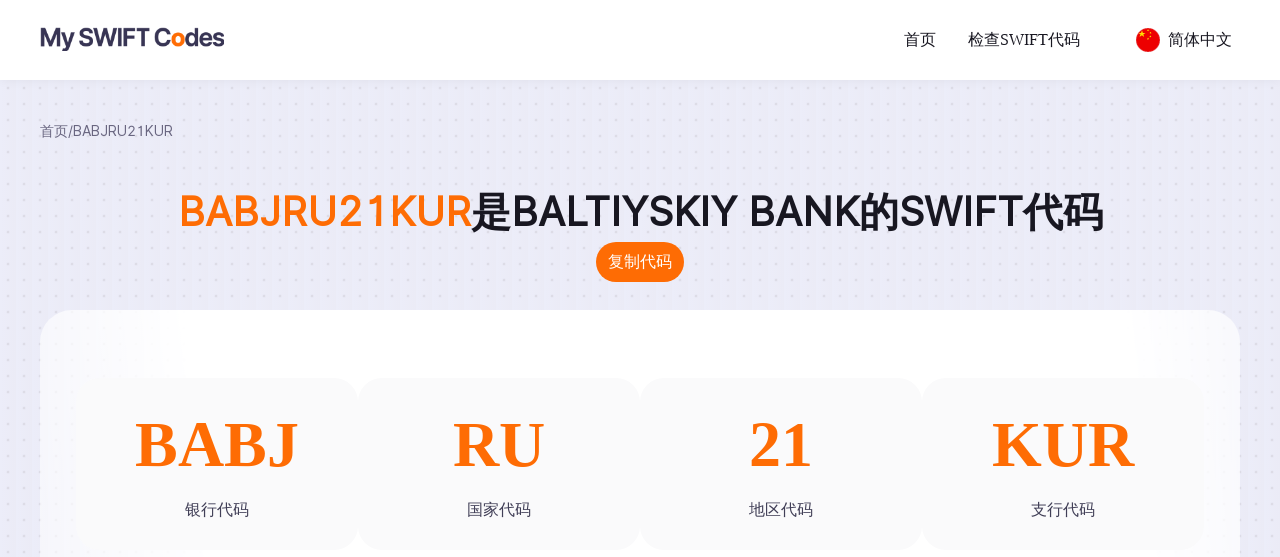

--- FILE ---
content_type: text/html; charset=utf-8
request_url: https://www.myswiftcodes.com/BABJRU21KUR.html
body_size: 34499
content:
<!DOCTYPE html><html lang="zh"><head><meta charSet="utf-8"/><meta name="viewport" content="width=device-width"/><title>BABJRU21KUR是BALTIYSKIY BANK的SWIFT代码</title><meta name="robots" content="index,follow"/><meta name="description" content="BABJRU21KUR银行代码查询结果是BALTIYSKIY BANK，更多关于BABJRU21KUR银行代码信息，就在全球SWIFT Code数据库中展示，我们提供准确和详细的银行代码信息，帮助您在进行国际汇款时确保信息的准确性和交易的顺利进行。"/><link rel="alternate" hrefLang="/en" href="https://www.myswiftcodes.com/en/BABJRU21KUR.html"/><link rel="alternate" hrefLang="/zh-TW" href="https://www.myswiftcodes.com/zh-TW/BABJRU21KUR.html"/><link rel="alternate" hrefLang="/vi_VN" href="https://www.myswiftcodes.com/vi_VN/BABJRU21KUR.html"/><link rel="alternate" hrefLang="/es_ES" href="https://www.myswiftcodes.com/es_ES/BABJRU21KUR.html"/><link rel="alternate" hrefLang="/fr_FR" href="https://www.myswiftcodes.com/fr_FR/BABJRU21KUR.html"/><link rel="alternate" hrefLang="/en_PH" href="https://www.myswiftcodes.com/en_PH/BABJRU21KUR.html"/><link rel="alternate" hrefLang="/ko_KR" href="https://www.myswiftcodes.com/ko_KR/BABJRU21KUR.html"/><link rel="alternate" hrefLang="/de_DE" href="https://www.myswiftcodes.com/de_DE/BABJRU21KUR.html"/><link rel="alternate" hrefLang="/it_IT" href="https://www.myswiftcodes.com/it_IT/BABJRU21KUR.html"/><meta property="og:title" content="BABJRU21KUR是BALTIYSKIY BANK的SWIFT代码"/><meta property="og:description" content="BABJRU21KUR银行代码查询结果是BALTIYSKIY BANK，更多关于BABJRU21KUR银行代码信息，就在全球SWIFT Code数据库中展示，我们提供准确和详细的银行代码信息，帮助您在进行国际汇款时确保信息的准确性和交易的顺利进行。"/><link rel="canonical" href="https://www.myswiftcodes.com/BABJRU21KUR.html"/><meta name="keywords" content="BABJRU21KUR"/><meta name="next-head-count" content="18"/><link rel="preconnect" href="//static.xtransfer.com"/><link rel="preload" href="//static.xtransfer.com/boss/static/Inter-Regular_0e53ad1649ef82e5_0e53ad1649ef82e5.woff2" as="font" type="font/woff2" crossorigin=""/><script id="GA" data-nscript="beforeInteractive">
            window.dataLayer = window.dataLayer || [];
              function gtag(){dataLayer.push(arguments);}
              gtag('js', new Date());

              gtag('config', "G-6EQG6BPBFP");
          </script><script id="baidu" data-nscript="beforeInteractive">
            var _hmt = _hmt || [];
            (function() {
              var hm = document.createElement("script");
              hm.src = "https://hm.baidu.com/hm.js?88fd5101ff96fa863295f7a0339503c2";
              var s = document.getElementsByTagName("script")[0];
              s.parentNode.insertBefore(hm, s);
            })();
          </script><link rel="preload" href="https://static.xtransfer.com/resources/swiftcodeserv/_next/static/css/016f4ca05948f3f9.css" as="style"/><link rel="stylesheet" href="https://static.xtransfer.com/resources/swiftcodeserv/_next/static/css/016f4ca05948f3f9.css" data-n-g=""/><link rel="preload" href="https://static.xtransfer.com/resources/swiftcodeserv/_next/static/css/6bfab917a0503b79.css" as="style"/><link rel="stylesheet" href="https://static.xtransfer.com/resources/swiftcodeserv/_next/static/css/6bfab917a0503b79.css" data-n-p=""/><noscript data-n-css=""></noscript><script defer="" nomodule="" src="https://static.xtransfer.com/resources/swiftcodeserv/_next/static/chunks/polyfills-c67a75d1b6f99dc8.js"></script><script id="GTM" async="" src="https://www.googletagmanager.com/gtag/js?id=G-6EQG6BPBFP" defer="" data-nscript="beforeInteractive"></script><script id="xt_monitor" src="https://static.xtransfer.com/boss/static/xt_monitor.20251210_9a820fa5.js" defer="" data-nscript="beforeInteractive"></script><script src="https://static.xtransfer.com/resources/swiftcodeserv/_next/static/chunks/webpack-bdaaff6b698cab98.js" defer=""></script><script src="https://static.xtransfer.com/resources/swiftcodeserv/_next/static/chunks/framework-5e1bfd04a9e63154.js" defer=""></script><script src="https://static.xtransfer.com/resources/swiftcodeserv/_next/static/chunks/main-0a4fe6221e4cc430.js" defer=""></script><script src="https://static.xtransfer.com/resources/swiftcodeserv/_next/static/chunks/pages/_app-c0c147aea36f2a8b.js" defer=""></script><script src="https://static.xtransfer.com/resources/swiftcodeserv/_next/static/chunks/928-3aaaea9cfb9648cf.js" defer=""></script><script src="https://static.xtransfer.com/resources/swiftcodeserv/_next/static/chunks/905-6bf02ed77dbdcf19.js" defer=""></script><script src="https://static.xtransfer.com/resources/swiftcodeserv/_next/static/chunks/pages/%5Bswiftcode%5D-34f641cb86864186.js" defer=""></script><script src="https://static.xtransfer.com/resources/swiftcodeserv/_next/static/swiftcode-web-aeda69d9b11e44227ffc0f5d12433bc63f02cfa6/_buildManifest.js" defer=""></script><script src="https://static.xtransfer.com/resources/swiftcodeserv/_next/static/swiftcode-web-aeda69d9b11e44227ffc0f5d12433bc63f02cfa6/_ssgManifest.js" defer=""></script></head><body><div id="__next"><div class="layout_page__Bjyte"><header class="Header_header__aEjio layout_header__AMPGH"><div class="Header_container__iqQq8"><a href="/"><img class="Header_logo__RQb9y" alt="logo" src="https://static.xtransfer.com/boss/static/logo_5c037bd446fd1d32.png"/></a><nav class="Header_nav__ba0J4"><ul class="Header_navList__Gb7fu"><li class="Header_navItem__wM5Eb"><a href="/">首页</a></li><li class="Header_navItem__wM5Eb"><a href="/find">检查SWIFT代码</a></li></ul></nav><div class="Header_right__Zfnns"><div class="LanguageSwicher_root__YbTKG xt-dropdown" id="language_menu"><div class="atom-dropdown-trigger LanguageSwicher_dropDown__bjr4s"><svg width="24" height="24" viewBox="0 0 48 48" fill="none" xmlns="http://www.w3.org/2000/svg"><defs><clipPath id="x-china-1-0"><rect width="48" height="48" rx="24" fill="white"></rect></clipPath></defs><g clip-path="url(#x-china-1-0)"><path d="M0 0H48V48H0V0Z" fill="#ED0000"></path><path d="M19.1998 9.84005 6.9598 17.76 11.9998 4.80005 16.3198 17.76 4.7998 9.84005H19.1998ZM22.1795 3.09841 26.5408 5.2345 21.9757 6.0189 24.935 2.56195 24.65 7.21003 22.1795 3.09841ZM27.7379 7.33197 30.9264 10.9993 26.4128 9.94474 30.4868 7.91042 28.4142 12.0841 27.7379 7.33197ZM28.7413 14.2997 30.1552 18.9518 26.4636 16.1446 31.0156 15.9511 27.4175 18.9162 28.7413 14.2997ZM24.9383 19.2779 24.4475 24.1103 22.1279 20.0999 26.3975 21.6767 21.9383 23.0219 24.9383 19.2779Z" fill="#FFDE00"></path></g><rect x="0.25" y="0.25" width="47.5" height="47.5" rx="23.75" stroke="#DADAE3" stroke-width="0.5"></rect></svg><span class="LanguageSwicher_label__G7I6M">简体中文</span></div></div></div></div></header><div class="atom-spin-nested-loading"><div class="atom-spin-container"><main class="layout_main__v2Oy8"><section class="TopBanner_topBanner__737xa"><div class="TopBanner_bread___GOfM"><a href="/">首页</a><span>/</span><span>BABJRU21KUR</span></div><div class="TopBanner_titleWrapper__Mm9g5"><h1 class="TopBanner_title__61sjw"><span>BABJRU21KUR</span><span>是BALTIYSKIY BANK的SWIFT代码</span></h1><button class="CopyButton_button__rZMym ">复制代码</button></div><div class="TopBanner_contentWrapper__QSmz_"><div class="TopBanner_content__wnGUt"><div class="TopBanner_item__x3ZW6"><h3 class="TopBanner_top__UTWaV">BABJ</h3><span class="TopBanner_desc__9aPfI">银行代码</span></div><div class="TopBanner_item__x3ZW6"><h3 class="TopBanner_top__UTWaV">RU</h3><span class="TopBanner_desc__9aPfI">国家代码</span></div><div class="TopBanner_item__x3ZW6"><h3 class="TopBanner_top__UTWaV">21</h3><span class="TopBanner_desc__9aPfI">地区代码</span></div><div class="TopBanner_item__x3ZW6"><h3 class="TopBanner_top__UTWaV">KUR</h3><span class="TopBanner_desc__9aPfI">支行代码</span></div></div></div></section><section class="_swiftcode__container__7EU05"><div class="SwiftCard_swiftCard__fodD8"><div class="SwiftCard_row__lQUWR"><span class="SwiftCard_label__jE2Cj">SWIFT 代码</span><div class="SwiftCard_right__CTbJK SwiftCard_code__7pRGW"><span>BABJRU21KUR</span><button class="CopyButton_button__rZMym SwiftCard_button__pBmcG">复制代码</button></div></div><div class="SwiftCard_row__lQUWR"><span class="SwiftCard_label__jE2Cj">银行名称</span><div class="SwiftCard_right__CTbJK">BALTIYSKIY BANK</div></div><div class="SwiftCard_row__lQUWR"><span class="SwiftCard_label__jE2Cj">分行信息</span><div class="SwiftCard_right__CTbJK">KURSK BRANCH</div></div><div class="SwiftCard_row__lQUWR"><span class="SwiftCard_label__jE2Cj">国家/地区</span><div class="SwiftCard_right__CTbJK"><div class="CountryIcon_countryIcon__u5_Sl"><span class="CountryIcon_span__640Jy">俄罗斯</span></div></div></div><div class="SwiftCard_row__lQUWR"><span class="SwiftCard_label__jE2Cj">城市</span><div class="SwiftCard_right__CTbJK">库尔斯克</div></div><div class="SwiftCard_row__lQUWR"><span class="SwiftCard_label__jE2Cj">银行地址</span><div class="SwiftCard_right__CTbJK"></div></div></div></section><div class="LanguageChanger_wrapper__vw80_"><div class="LanguageChanger_container__Yq7Iv"><h2 class="LanguageChanger_title__l7nXM">其他语言</h2><div class="LanguageChanger_root__LgcgN"><a class="LanguageChanger_item__cBlCg" href="/en/BABJRU21KUR.html"><label><input type="checkbox" hidden=""/><div class="atom-card-radio-card" data-testid="cardChoose"><div class="atom-card-radio-content"><svg width="32" height="32" viewBox="0 0 48 48" fill="none" xmlns="http://www.w3.org/2000/svg" style="border-radius:100%"><defs><clipPath id="x-globalaccount-1-0"><rect width="48" height="48" rx="24" fill="white"></rect></clipPath><clipPath id="x-globalaccount-1-1"><path fill="white" transform="translate(9.27246 9.27295)" d="M0 0H29.0909V29.0909H0z"></path></clipPath></defs><g clip-path="url(#x-globalaccount-1-0)"><path d="M0 0H48V48H0V0Z" fill="#6B6685"></path><g clip-path="url(#x-globalaccount-1-1)"><path d="M37.7089 19.4548C37.5634 18.999 37.3986 18.553 37.2143 18.1166C36.8492 17.2511 36.401 16.423 35.8762 15.6439C35.595 15.2754 35.3186 14.9166 35.0471 14.5675C33.682 12.9111 31.9672 11.5774 30.0258 10.662C28.0843 9.74666 25.9644 9.27229 23.818 9.27296C22.841 9.27198 21.8664 9.36944 20.9089 9.56387C19.5111 9.84852 18.1631 10.3387 16.9089 11.0184C13.9969 12.5916 11.7085 15.1109 10.4216 18.1602C10.2374 18.5966 10.0725 19.0281 9.92709 19.4548C9.48827 20.8676 9.26755 22.339 9.27254 23.8184C9.26755 25.2978 9.48827 26.7692 9.92709 28.182C10.0725 28.6378 10.2374 29.0839 10.4216 29.5202C10.9711 30.8171 11.7061 32.0273 12.6035 33.1129C12.9041 33.4717 13.2192 33.816 13.5489 34.1457C14.5379 35.1362 15.6646 35.9789 16.8944 36.6475C18.1547 37.3185 19.5076 37.7988 20.9089 38.0729C21.8664 38.2674 22.841 38.3648 23.818 38.3638C26.6773 38.3632 29.4729 37.5198 31.8555 35.9391C34.2382 34.3585 36.1021 32.1106 37.2143 29.4766C37.3986 29.0402 37.5634 28.5942 37.7089 28.1384C38.1433 26.7396 38.364 25.2831 38.3634 23.8184C38.3684 22.339 38.1477 20.8676 37.7089 19.4548ZM23.818 35.4548H23.4689C23.4157 34.8062 23.4157 34.1543 23.4689 33.5057C23.9015 31.9724 24.7117 30.5722 25.8253 29.4329C26.3413 29.2127 26.8936 29.0894 27.4544 29.0693C28.2336 29.0646 28.9936 28.8265 29.6362 28.3857C29.8033 28.2224 29.9259 28.019 29.9921 27.795C30.0583 27.5709 30.0659 27.3336 30.0144 27.1057C29.8533 26.4809 29.5699 25.8943 29.1803 25.3799C28.7908 24.8655 28.303 24.4337 27.7453 24.1093C27.087 23.8983 26.4001 23.7904 25.7089 23.7893C24.6952 23.7788 23.6911 23.5918 22.7416 23.2366C22.4631 23.0397 22.2092 22.8102 21.9853 22.5529C21.5014 21.9743 20.8817 21.5246 20.1816 21.2439C19.8878 21.1934 19.5866 21.2062 19.2981 21.2814C19.0097 21.3567 18.7406 21.4926 18.5089 21.6802C17.5027 22.3541 16.2977 22.6669 15.0907 22.5675C14.1479 22.443 13.2147 22.2534 12.298 22.0002C12.7317 19.2587 14.131 16.7625 16.2435 14.9621C18.356 13.1617 21.0424 12.1757 23.818 12.182H24.7925C24.6698 13.2089 24.7388 14.2495 24.9962 15.2511C25.3855 15.8889 26.0053 16.3525 26.7271 16.5457L27.1634 16.7493C27.3228 17.34 27.3228 17.9623 27.1634 18.553C27.0337 18.9399 27.0337 19.3587 27.1634 19.7457C28.1173 20.7151 29.3286 21.3914 30.6544 21.6948H30.9889C31.1169 21.6999 31.2445 21.6794 31.3644 21.6344C31.4844 21.5895 31.594 21.521 31.6871 21.433C32.0215 21.011 32.2419 20.5101 32.3271 19.9784C32.6045 20.0742 32.9006 20.1031 33.1913 20.0626C33.482 20.0222 33.7591 19.9136 33.9998 19.7457C34.2241 19.4749 34.352 19.1372 34.3634 18.7857C35.2163 20.5636 35.6034 22.5291 35.4883 24.4977C35.3732 26.4662 34.7597 28.3732 33.7055 30.0397C32.6512 31.7061 31.1908 33.0773 29.4613 34.0245C27.7318 34.9717 25.7899 35.4639 23.818 35.4548Z" fill="white"></path></g></g><rect x="0.230114" y="0.230114" width="47.5398" height="47.5398" rx="23.7699" stroke="#DADAE3" stroke-width="0.460227"></rect></svg>Global  (English)</div></div></label></a><a class="LanguageChanger_item__cBlCg" href="/BABJRU21KUR.html"><label><input type="checkbox" hidden="" checked=""/><div class="atom-card-radio-card atom-card-radio-checked" data-testid="cardChoose"><div class="atom-card-radio-selectedIcon"><svg xmlns="http://www.w3.org/2000/svg" viewBox="0 0 24 24" fill="none"><path d="M24 0V24H0L24 0Z" fill="currentColor"></path><path d="M12.5 16.5L15 19L20 13.5" stroke="white" stroke-width="2" stroke-linecap="round" stroke-linejoin="round"></path></svg></div><div class="atom-card-radio-content atom-card-radio-checkedContent"><svg width="32" height="32" viewBox="0 0 48 48" fill="none" xmlns="http://www.w3.org/2000/svg" style="border-radius:100%"><defs><clipPath id="x-china-1-0"><rect width="48" height="48" rx="24" fill="white"></rect></clipPath></defs><g clip-path="url(#x-china-1-0)"><path d="M0 0H48V48H0V0Z" fill="#ED0000"></path><path d="M19.1998 9.84005 6.9598 17.76 11.9998 4.80005 16.3198 17.76 4.7998 9.84005H19.1998ZM22.1795 3.09841 26.5408 5.2345 21.9757 6.0189 24.935 2.56195 24.65 7.21003 22.1795 3.09841ZM27.7379 7.33197 30.9264 10.9993 26.4128 9.94474 30.4868 7.91042 28.4142 12.0841 27.7379 7.33197ZM28.7413 14.2997 30.1552 18.9518 26.4636 16.1446 31.0156 15.9511 27.4175 18.9162 28.7413 14.2997ZM24.9383 19.2779 24.4475 24.1103 22.1279 20.0999 26.3975 21.6767 21.9383 23.0219 24.9383 19.2779Z" fill="#FFDE00"></path></g><rect x="0.25" y="0.25" width="47.5" height="47.5" rx="23.75" stroke="#DADAE3" stroke-width="0.5"></rect></svg>简体中文</div></div></label></a><a class="LanguageChanger_item__cBlCg" href="/zh-TW/BABJRU21KUR.html"><label><input type="checkbox" hidden=""/><div class="atom-card-radio-card" data-testid="cardChoose"><div class="atom-card-radio-content"><svg width="32" height="32" viewBox="0 0 48 48" fill="none" xmlns="http://www.w3.org/2000/svg" style="border-radius:100%"><defs><clipPath id="x-china-1-0"><rect width="48" height="48" rx="24" fill="white"></rect></clipPath></defs><g clip-path="url(#x-china-1-0)"><path d="M0 0H48V48H0V0Z" fill="#ED0000"></path><path d="M19.1998 9.84005 6.9598 17.76 11.9998 4.80005 16.3198 17.76 4.7998 9.84005H19.1998ZM22.1795 3.09841 26.5408 5.2345 21.9757 6.0189 24.935 2.56195 24.65 7.21003 22.1795 3.09841ZM27.7379 7.33197 30.9264 10.9993 26.4128 9.94474 30.4868 7.91042 28.4142 12.0841 27.7379 7.33197ZM28.7413 14.2997 30.1552 18.9518 26.4636 16.1446 31.0156 15.9511 27.4175 18.9162 28.7413 14.2997ZM24.9383 19.2779 24.4475 24.1103 22.1279 20.0999 26.3975 21.6767 21.9383 23.0219 24.9383 19.2779Z" fill="#FFDE00"></path></g><rect x="0.25" y="0.25" width="47.5" height="47.5" rx="23.75" stroke="#DADAE3" stroke-width="0.5"></rect></svg>繁體中文</div></div></label></a><a class="LanguageChanger_item__cBlCg" href="/vi_VN/BABJRU21KUR.html"><label><input type="checkbox" hidden=""/><div class="atom-card-radio-card" data-testid="cardChoose"><div class="atom-card-radio-content"><svg width="32" height="32" viewBox="0 0 48 48" fill="none" xmlns="http://www.w3.org/2000/svg" style="border-radius:100%"><defs><clipPath id="x-vietnam-1-1"><rect width="48" height="48" rx="24" fill="white"></rect></clipPath></defs><g clip-path="url(#x-vietnam-1-1)"><mask id="x-vietnam-1-0" style="mask-type:luminance" maskUnits="userSpaceOnUse" x="0" y="0" width="48" height="49"><path d="M0.00195312 0H47.9979V48.0027H0.00195312V0Z" fill="white"></path></mask><g mask="url(#x-vietnam-1-0)"><path fill-rule="evenodd" clip-rule="evenodd" d="M-12 0H60.0006V48.0027H-12V0Z" fill="#EC0015"></path><path fill-rule="evenodd" clip-rule="evenodd" d="M32.7714 35.7296L24.3725 29.4575L16.021 35.7905L19.1299 25.4951L10.7852 19.1417L21.1077 19.0536L24.3048 8.79199L27.5763 19.0333L37.8989 19.0468L29.6015 25.4612L32.7714 35.7296Z" fill="#FFFF00"></path></g></g><rect x="0.25" y="0.25" width="47.5" height="47.5" rx="23.75" stroke="#E6E5EB" stroke-width="0.5"></rect></svg>Tiếng Việt</div></div></label></a><a class="LanguageChanger_item__cBlCg" href="/es_ES/BABJRU21KUR.html"><label><input type="checkbox" hidden=""/><div class="atom-card-radio-card" data-testid="cardChoose"><div class="atom-card-radio-content"><svg width="32" height="32" viewBox="0 0 48 48" fill="none" xmlns="http://www.w3.org/2000/svg" xlink="http://www.w3.org/1999/xlink" style="border-radius:100%"><defs><pattern id="x-spain-1-0" patternContentUnits="objectBoundingBox" width="1" height="1"><use href="#x-spain-1-1" transform="scale(0.004)"></use></pattern><image id="x-spain-1-1" width="250" height="250" href="[data-uri]"></image></defs><rect x="0.25" y="0.25" width="47.5" height="47.5" rx="23.75" fill="url(#x-spain-1-0)" stroke="#DADAE3" stroke-width="0.5"></rect></svg>Español</div></div></label></a><a class="LanguageChanger_item__cBlCg" href="/fr_FR/BABJRU21KUR.html"><label><input type="checkbox" hidden=""/><div class="atom-card-radio-card" data-testid="cardChoose"><div class="atom-card-radio-content"><svg width="32" height="32" viewBox="0 0 48 48" fill="none" xmlns="http://www.w3.org/2000/svg" style="border-radius:100%"><defs><clipPath id="x-france-1-0"><rect width="48" height="48" rx="24" fill="white"></rect></clipPath></defs><g clip-path="url(#x-france-1-0)"><path fill-rule="evenodd" clip-rule="evenodd" d="M0 0H48V48H0V0Z" fill="white"></path><path fill-rule="evenodd" clip-rule="evenodd" d="M0 0H16.0031V48H0V0Z" fill="#002654"></path><path fill-rule="evenodd" clip-rule="evenodd" d="M31.9971 0H48.0002V48H31.9971V0Z" fill="#CE1126"></path></g><rect x="0.25" y="0.25" width="47.5" height="47.5" rx="23.75" stroke="#DADAE3" stroke-width="0.5"></rect></svg>Français</div></div></label></a><a class="LanguageChanger_item__cBlCg" href="/en_PH/BABJRU21KUR.html"><label><input type="checkbox" hidden=""/><div class="atom-card-radio-card" data-testid="cardChoose"><div class="atom-card-radio-content"><svg width="32" height="32" viewBox="0 0 48 48" fill="none" xmlns="http://www.w3.org/2000/svg" style="border-radius:100%"><defs><clipPath id="x-philippines-1-0"><rect width="48" height="48" rx="24" fill="white"></rect></clipPath></defs><g clip-path="url(#x-philippines-1-0)"><path d="M0 0H48V24H0V0Z" fill="#0038A8"></path><path d="M0 24H48V48H0V24Z" fill="#CE1126"></path><path d="M41.5687 24L0 48V0" fill="white"></path><path d="M2.3625 4.1626 3.80625 5.40947 5.48437 4.49072 4.73437 6.24385 6.14062 7.55635 4.21875 7.39697 3.4125 9.12197 2.97187 7.26572 1.07812 7.02197 2.71875 6.0376 2.3625 4.1626ZM34.8844 21.4688 34.9219 23.372 36.7312 24.0001 34.9219 24.6282 34.8844 26.5313 33.7312 25.0126 31.9031 25.5751 33 24.0001 31.9031 22.4345 33.7312 22.9876 34.8844 21.4688ZM3.42187 38.8782 4.22812 40.6032 6.13125 40.4439 4.74375 41.7564 5.48437 43.5095 3.80625 42.5907 2.3625 43.8376 2.72812 41.9626 1.0875 40.9782 2.98125 40.7345 3.42187 38.8782ZM14.8971 13.875 14.2783 14.4938 14.5783 19.2094 14.2689 19.2375 13.7064 14.9344 13.1908 15.4406 13.9596 19.2844C13.3427 19.4091 12.7565 19.6544 12.2346 20.0062L10.0502 16.7438H9.32832L11.9721 20.1937 11.7377 20.3906 8.61582 16.8281H7.73457V17.7188L11.2971 20.8406 11.0908 21.075 7.64082 18.4313V19.1531L10.9033 21.3375C10.5546 21.86 10.3125 22.4462 10.1908 23.0625L6.34707 22.2938 5.83145 22.8094 10.1439 23.3719 10.1064 23.6906 5.39082 23.3813 4.7627 24 5.39082 24.6188 10.1064 24.3188 10.1346 24.6281 5.83145 25.1906 6.3377 25.7063 10.1814 24.9375C10.3062 25.5544 10.5515 26.1406 10.9033 26.6625L7.64082 28.8469V29.5688L11.0908 26.925 11.2877 27.1594 7.7252 30.2813V31.1625H8.6252L11.7471 27.6 11.9814 27.8063 9.3377 31.2563H10.0596L12.2439 27.9938C12.7663 28.3427 13.3526 28.5848 13.9689 28.7063L13.2002 32.55 13.7158 33.0656 14.2783 28.7531 14.5877 28.7906 14.2877 33.5063 14.9064 34.1344 15.5252 33.5063 15.2252 28.7906 15.5346 28.7625 16.0971 33.0656 16.6127 32.5594 15.8439 28.7156C16.4609 28.5909 17.0471 28.3456 17.5689 27.9938L19.7533 31.2563H20.4752L17.8127 27.8063 18.0471 27.6094 21.1689 31.1719H22.0502V30.2813L18.4877 27.1594 18.6939 26.925 22.1439 29.5688V28.8469L18.8814 26.6625C19.2302 26.14 19.4723 25.5538 19.5939 24.9375L23.4377 25.7063 23.9533 25.1906 19.6408 24.6281 19.6783 24.3188 24.3939 24.6188 25.0221 24 24.3939 23.3813 19.6783 23.6906C19.6783 23.5781 19.6596 23.475 19.6502 23.3719L23.9533 22.8094 23.4471 22.2938 19.6033 23.0625C19.4786 22.4456 19.2333 21.8594 18.8814 21.3375L22.1439 19.1531V18.4313L18.6939 21.075 18.4971 20.8406 22.0596 17.7188V16.8375H21.1689L18.0471 20.4 17.8127 20.1937 20.4564 16.7438H19.7346L17.5502 20.0062C17.0277 19.6575 16.4415 19.4154 15.8252 19.2938L16.5939 15.45 16.0783 14.9344 15.5158 19.2469 15.2064 19.2094 15.5064 14.4938 14.8971 13.875Z" fill="#FCD116"></path></g><rect x="0.25" y="0.25" width="47.5" height="47.5" rx="23.75" stroke="#E6E5EB" stroke-width="0.5"></rect></svg>Filipino</div></div></label></a><a class="LanguageChanger_item__cBlCg" href="/ko_KR/BABJRU21KUR.html"><label><input type="checkbox" hidden=""/><div class="atom-card-radio-card" data-testid="cardChoose"><div class="atom-card-radio-content"><svg width="32" height="32" viewBox="0 0 48 48" fill="none" xmlns="http://www.w3.org/2000/svg" style="border-radius:100%"><defs><clipPath id="x-southkorea-1-0"><rect width="48" height="48" rx="24" fill="white"></rect></clipPath></defs><g clip-path="url(#x-southkorea-1-0)"><path fill-rule="evenodd" clip-rule="evenodd" d="M0 0H48V48H0V0Z" fill="white"></path><path fill-rule="evenodd" clip-rule="evenodd" d="M2.05957 15.7075 7.91144 6.933 9.37386 7.90832 3.52199 16.6828 2.05957 15.7075ZM4.2532 17.1705 10.1051 8.39597 11.5675 9.37128 5.71562 18.1458 4.2532 17.1705ZM6.44683 18.6335 12.2987 9.85894 13.7611 10.8343 7.90925 19.6088 6.44683 18.6335ZM34.2324 37.1643 40.0843 28.3898 41.5467 29.3651 35.6948 38.1396 34.2324 37.1643ZM36.4261 38.6273 42.2779 29.8528 43.7403 30.8281 37.8885 39.6026 36.4261 38.6273ZM38.6197 40.0902 44.4716 31.3157 45.934 32.291 40.0821 41.0656 38.6197 40.0902Z" fill="black"></path><path fill-rule="evenodd" clip-rule="evenodd" d="M43.4957 37.5316L36.1836 32.655L36.6713 31.9238L43.9833 36.8004L43.4957 37.5316Z" fill="white"></path><path fill-rule="evenodd" clip-rule="evenodd" d="M15.2227 18.1475C16.7747 15.8203 19.1876 14.205 21.9306 13.6569C24.6735 13.1088 27.5219 13.6728 29.849 15.2248C32.1762 16.7768 33.7915 19.1897 34.3396 21.9327C34.8877 24.6757 34.3237 27.5241 32.7717 29.8512L15.2227 18.1475Z" fill="#ED0000"></path><path fill-rule="evenodd" clip-rule="evenodd" d="M15.223 18.1474C13.671 20.4745 13.107 23.3229 13.6551 26.0659C14.2032 28.8088 15.8185 31.2217 18.1456 32.7737C20.4728 34.3258 23.3211 34.8898 26.0641 34.3417C28.8071 33.7936 31.22 32.1783 32.772 29.8511C33.548 28.6875 33.83 27.2634 33.556 25.8919C33.2819 24.5204 32.4743 23.3139 31.3107 22.5379C30.1471 21.7619 28.7229 21.4799 27.3514 21.754C25.9799 22.028 24.7735 22.8357 23.9975 23.9992L15.223 18.1474Z" fill="#0000A6"></path><path d="M23.9973 23.9993C25.6133 21.5763 24.959 18.302 22.536 16.6861C20.113 15.0701 16.8388 15.7244 15.2228 18.1474C13.6069 20.5704 14.2611 23.8447 16.6841 25.4606C19.1071 27.0766 22.3814 26.4223 23.9973 23.9993Z" fill="#ED0000"></path><path fill-rule="evenodd" clip-rule="evenodd" d="M7.91699 41.0657 2.06512 32.2912 3.52754 31.3158 9.37941 40.0904 7.91699 41.0657ZM10.1106 39.6027 4.25875 30.8282 5.72117 29.8529 11.573 38.6274 10.1106 39.6027ZM12.3043 38.1397 6.45238 29.3652 7.91479 28.3899 13.7667 37.1644 12.3043 38.1397ZM40.0898 19.6089 34.238 10.8344 35.7004 9.85906 41.5523 18.6336 40.0898 19.6089ZM42.2835 18.1459 36.4316 9.3714 37.894 8.39609 43.7459 17.1706 42.2835 18.1459ZM44.4771 16.6829 38.6252 7.90843 40.0876 6.93312 45.9395 15.7076 44.4771 16.6829Z" fill="black"></path><path fill-rule="evenodd" clip-rule="evenodd" d="M9.25613 34.3617L7.0625 35.8247L6.57484 35.0935L8.76847 33.6305L9.25613 34.3617ZM39.2357 14.3678L36.6765 16.0746L36.1888 15.3434L38.7481 13.6366L39.2357 14.3678ZM43.623 11.4419L41.4294 12.9049L40.9417 12.1737L43.1353 10.7107L43.623 11.4419Z" fill="white"></path></g><rect x="0.25" y="0.25" width="47.5" height="47.5" rx="23.75" stroke="#DADAE3" stroke-width="0.5"></rect></svg>한국인</div></div></label></a><a class="LanguageChanger_item__cBlCg" href="/de_DE/BABJRU21KUR.html"><label><input type="checkbox" hidden=""/><div class="atom-card-radio-card" data-testid="cardChoose"><div class="atom-card-radio-content"><svg width="32" height="32" viewBox="0 0 48 48" fill="none" xmlns="http://www.w3.org/2000/svg" style="border-radius:100%"><defs><clipPath id="x-germany-1-0"><rect width="48" height="48" rx="24" fill="white"></rect></clipPath></defs><g clip-path="url(#x-germany-1-0)"><path d="M0 31.9968H48V48H0V31.9968Z" fill="#FFCE00"></path><path d="M0 0H48V16.0031H0V0Z" fill="black"></path><path d="M0 16.0032H48V31.9969H0V16.0032Z" fill="#DD0000"></path></g><rect x="0.25" y="0.25" width="47.5" height="47.5" rx="23.75" stroke="#DADAE3" stroke-width="0.5"></rect></svg>Deutsch</div></div></label></a><a class="LanguageChanger_item__cBlCg" href="/it_IT/BABJRU21KUR.html"><label><input type="checkbox" hidden=""/><div class="atom-card-radio-card" data-testid="cardChoose"><div class="atom-card-radio-content"><svg width="32" height="32" viewBox="0 0 48 48" fill="none" xmlns="http://www.w3.org/2000/svg" style="border-radius:100%"><defs><clipPath id="x-italy-1-0"><rect width="48" height="48" rx="24" fill="white"></rect></clipPath></defs><g clip-path="url(#x-italy-1-0)"><path fill-rule="evenodd" clip-rule="evenodd" d="M0 0H48V48H0V0Z" fill="white"></path><path fill-rule="evenodd" clip-rule="evenodd" d="M0 0H16.0031V48H0V0Z" fill="#009246"></path><path fill-rule="evenodd" clip-rule="evenodd" d="M31.9971 0H48.0002V48H31.9971V0Z" fill="#CE2B37"></path></g><rect x="0.25" y="0.25" width="47.5" height="47.5" rx="23.75" stroke="#DADAE3" stroke-width="0.5"></rect></svg>Italiano</div></div></label></a></div></div></div><div class="Faq_wrapper__SN_Wl"><div class="Faq_container__v7Kji"><h2 class="Faq_title__EPnRC">常见问题</h2><div class="atom-collapse atom-collapse-icon-position-end atom-collapse-ghost Faq_content__as_Ai"><div class="atom-collapse-item atom-collapse-item-active Faq_panel__wu84n"><div class="atom-collapse-header" aria-expanded="true" aria-disabled="false" role="button" tabindex="0"><div class="atom-collapse-expand-icon"><svg width="16" height="16" viewBox="0 0 16 16" fill="none" xmlns="http://www.w3.org/2000/svg" class="atom-collapse-arrow"><path d="M8.94321 11.1383C8.42251 11.659 7.57829 11.659 7.05759 11.1383L1.95996 6.04068L3.37417 4.62646L8.00107 9.2529L12.6266 4.62646L14.0408 6.04068L8.94321 11.1383Z" fill="#413F57"></path></svg></div><span class="atom-collapse-header-text"><h2 class="Faq_itemTitle__nnsNw">SWIFT代码和BIC代码之间有什么区别？</h2></span></div><div class="atom-collapse-content atom-collapse-content-active"><div class="atom-collapse-content-box"><span>SWIFT代码和BIC代码本质上是相同的。"SWIFT代码"这个术语经常与"BIC代码"互换使用，BIC代表银行识别码。两者都用于在国际交易中识别银行和金融机构。</span></div></div></div><div class="atom-collapse-item atom-collapse-item-active Faq_panel__wu84n"><div class="atom-collapse-header" aria-expanded="true" aria-disabled="false" role="button" tabindex="0"><div class="atom-collapse-expand-icon"><svg width="16" height="16" viewBox="0 0 16 16" fill="none" xmlns="http://www.w3.org/2000/svg" class="atom-collapse-arrow"><path d="M8.94321 11.1383C8.42251 11.659 7.57829 11.659 7.05759 11.1383L1.95996 6.04068L3.37417 4.62646L8.00107 9.2529L12.6266 4.62646L14.0408 6.04068L8.94321 11.1383Z" fill="#413F57"></path></svg></div><span class="atom-collapse-header-text"><h2 class="Faq_itemTitle__nnsNw">如何查找我银行的SWIFT代码或BIC代码？</h2></span></div><div class="atom-collapse-content atom-collapse-content-active"><div class="atom-collapse-content-box"><span>你可以通过检查银行对账单、访问银行的官方网站或联系银行的客户服务来查找你银行的SWIFT代码或BIC代码。许多银行都会在他们的网站上展示他们的SWIFT/BIC代码，以便轻松获取。</span></div></div></div><div class="atom-collapse-item atom-collapse-item-active Faq_panel__wu84n"><div class="atom-collapse-header" aria-expanded="true" aria-disabled="false" role="button" tabindex="0"><div class="atom-collapse-expand-icon"><svg width="16" height="16" viewBox="0 0 16 16" fill="none" xmlns="http://www.w3.org/2000/svg" class="atom-collapse-arrow"><path d="M8.94321 11.1383C8.42251 11.659 7.57829 11.659 7.05759 11.1383L1.95996 6.04068L3.37417 4.62646L8.00107 9.2529L12.6266 4.62646L14.0408 6.04068L8.94321 11.1383Z" fill="#413F57"></path></svg></div><span class="atom-collapse-header-text"><h2 class="Faq_itemTitle__nnsNw">SWIFT代码用于什么？</h2></span></div><div class="atom-collapse-content atom-collapse-content-active"><div class="atom-collapse-content-box"><span>SWIFT代码用于在国际交易中识别特定银行，确保资金被发送到正确的机构。</span></div></div></div><div class="atom-collapse-item atom-collapse-item-active Faq_panel__wu84n"><div class="atom-collapse-header" aria-expanded="true" aria-disabled="false" role="button" tabindex="0"><div class="atom-collapse-expand-icon"><svg width="16" height="16" viewBox="0 0 16 16" fill="none" xmlns="http://www.w3.org/2000/svg" class="atom-collapse-arrow"><path d="M8.94321 11.1383C8.42251 11.659 7.57829 11.659 7.05759 11.1383L1.95996 6.04068L3.37417 4.62646L8.00107 9.2529L12.6266 4.62646L14.0408 6.04068L8.94321 11.1383Z" fill="#413F57"></path></svg></div><span class="atom-collapse-header-text"><h2 class="Faq_itemTitle__nnsNw">SWIFT代码是否在全球使用？</h2></span></div><div class="atom-collapse-content atom-collapse-content-active"><div class="atom-collapse-content-box"><span>是的，SWIFT代码被全球的银行和金融机构使用，以促进国际支付和通信。</span></div></div></div><div class="atom-collapse-item atom-collapse-item-active Faq_panel__wu84n"><div class="atom-collapse-header" aria-expanded="true" aria-disabled="false" role="button" tabindex="0"><div class="atom-collapse-expand-icon"><svg width="16" height="16" viewBox="0 0 16 16" fill="none" xmlns="http://www.w3.org/2000/svg" class="atom-collapse-arrow"><path d="M8.94321 11.1383C8.42251 11.659 7.57829 11.659 7.05759 11.1383L1.95996 6.04068L3.37417 4.62646L8.00107 9.2529L12.6266 4.62646L14.0408 6.04068L8.94321 11.1383Z" fill="#413F57"></path></svg></div><span class="atom-collapse-header-text"><h2 class="Faq_itemTitle__nnsNw">SWIFT在国际银行业务中的作用是什么？</h2></span></div><div class="atom-collapse-content atom-collapse-content-active"><div class="atom-collapse-content-box"><span>SWIFT提供了一个安全的网络，让金融机构能够以标准化的方式发送和接收关于金融交易的信息，从而促进国际银行业务的运作。</span></div></div></div></div></div></div><div class="TipsForSwiftcode_wrapper__KK8We"><div class="TipsForSwiftcode_container__CifSE"><h2 class="TipsForSwiftcode_title__piKfV">SWIFT Code网站小知识</h2><ul class="TipsForSwiftcode_content__0e_BW"><li class="TipsForSwiftcode_contentItem__c7h1G"><h3 class="TipsForSwiftcode_contentTitle__hlw_d">1、如何查找，或查询SWIFT Code信息?</h3><p class="TipsForSwiftcode_contentText__C6WYU">如您需要找到企业或个人的银行SWIFT Code进行收款，请在搜索框里输入国家、城市、银行名称、分行名称，全部或部分信息进行查找。
<br/>如您想核实已收到的SWIFT Code信息，或查找对应地址，请在搜索框里直接输入SWIFT Code。
<br/>温馨提示:如果您所查询的城市没有单独的SWIFT Code，可以使用省会城市或省会城市所在分行进行查询。</p></li><li class="TipsForSwiftcode_contentItem__c7h1G"><h3 class="TipsForSwiftcode_contentTitle__hlw_d">2、什么是SWIFT Code？</h3><p class="TipsForSwiftcode_contentText__C6WYU">SWIFT Code是一种银行识别码（BIC）的标准格式，用于指定特定的银行或分支机构。这些代码在银行之间转帐时使用，尤其是在国际电汇中。银行也使用这些代码在银行之间交换消息。
SWIFT Code由8个或11个字符组成。所有11位数字代码均指特定的分支机构，而8位数字代码（或以" XXX"结尾的11位代码）均指总公司或主要办公室。
<br/><b>SWIFT Code的格式为：AAAA BB CC DDD，以BKCHCNBJ300举例说明：</b>
<br/>BKCHCNBJ300含义为：BKCH（银行代码）、CN（国家代码）、BJ（地区代码）、300（分行代码）。
<br/><b>（1）银行代码(Bank Code)：</b>由四位英文字母组成，每家银行只有一个银行代码，并由其自定，通常是该行的行名字头缩写，适用于其所有的分支机构。
<br/><b>（2）国家代码(Country Code)：</b>由两位英文字母组成，用以区分用户所在的国家和地理区域。
<br/><b>（3）地区代码(Location Code)：</b>由0、1以外的两位数字或两位字母组成，用以区分位于所在国家的地理位置，如时区、省、州、城市等。
<br/><b>（4）分行代码(Branch Code)：</b>由三位字母或数字组成，用来区分一个国家里某一分行、组织或部门。如果银行的SWIFT Code/BIC只有八位而无分行代码时，其初始值订为"XXX"。
<br/>SWIFT代码的注册由全球银行间金融电信协会（" SWIFT"）处理，其总部位于比利时拉胡普。 SWIFT是S.W.I.F.T.的注册商标。 SCRL，注册地址为比利时Avenue Adèle 1, B-1310 La Hulpe, Belgium。</p></li><li class="TipsForSwiftcode_contentItem__c7h1G"><h3 class="TipsForSwiftcode_contentTitle__hlw_d">3、SWIFT Code作用是什么？</h3><p class="TipsForSwiftcode_contentText__C6WYU">SWIFT Code是银行和付款方在进行国际转帐时使用的业务标识符代码（BIC）。 <br/>SWIFT Code/ BIC 是唯一的标识符，用于描述付款应到达的银行或分行。
<br/>SWIFT Code是银行确保电汇和SEPA付款安全收到的全球公认的标准格式，可用于国际跨境转账。</p></li><li class="TipsForSwiftcode_contentItem__c7h1G"><h3 class="TipsForSwiftcode_contentTitle__hlw_d">4、国内银行代码(Domestic Bank Codes)</h3><p class="TipsForSwiftcode_contentText__C6WYU">部分国家还实施国内银行代码或清算系统，以在本国境内转账。 例如：
<br/>美国（"USA"）的路由号（Routing Number）；
<br/>加拿大的路由号（Routing Number）和交易号码（Transit Number）；
<br/>英国（"UK"）的分类代码（Sort Codes）；
<br/>爱尔兰的国家分类代码（National Sort Codes，NSC）；
<br/>德国的BLZ代码（Bankleitzahl ，"BLZ Codes"）；
<br/>瑞士的BC代码（Bankenclearing-Nummer ，"BC"）和SIC代码（SIX Interbank Clearing Codes ，"SIC"）；
<br/>意大利的ABI代码（Codice ABI ，"ABI"）和CAB代码（Codice di Avviamento Bancario ，"CAB Code"） ；
<br/>澳大利亚的BSB编号（Bank State Branch ，"BSB number"）；
<br/>新西兰的BSB编号（Bank State Branch ，"BSB number"）；
<br/>印度的IFSC代码 (Financial System Code "IFSC Code")。</p></li></ul></div></div></main></div></div><footer class="Footer_footer__zDFEb layout_footer__ja09K"><div class="Footer_container__MVLR0"><ul class="Footer_navs__zTxrr"><li class="Footer_nav__JcpBh"><p class="Footer_title__0SskH">资源</p><ul class="Footer_childNavs__RH_Dq"><li class="Footer_childNav__Li1Lm"><a href="https://www.xtransfer.com/knowledge-hub" rel="nofollow">知识中心</a></li><li class="Footer_childNav__Li1Lm"><a href="https://www.xtransfer.com/hscode" rel="nofollow">HS代码</a></li><li class="Footer_childNav__Li1Lm"><a href="https://www.xtransfer.com/tools/en/exchange-rate/usd-to-cny" rel="nofollow">汇率</a></li></ul></li></ul></div><div class="Footer_copyright__voAW8">©myswiftcode. All rights reserved. <a href="https://beian.miit.gov.cn/" rel="nofollow">沪ICP备17023308号-6</a>  公安备案号：31011002007044</div></footer></div></div><script id="__NEXT_DATA__" type="application/json">{"props":{"pageProps":{"_nextI18Next":{"initialI18nStore":{"zh":{"common":{"checklist-selectBank":"请选择银行","detail-card-city":"城市","swiftCodeTips-2-content":"SWIFT Code是一种银行识别码（BIC）的标准格式，用于指定特定的银行或分支机构。这些代码在银行之间转帐时使用，尤其是在国际电汇中。银行也使用这些代码在银行之间交换消息。\nSWIFT Code由8个或11个字符组成。所有11位数字代码均指特定的分支机构，而8位数字代码（或以\" XXX\"结尾的11位代码）均指总公司或主要办公室。\n\u003cbr/\u003e\u003cb\u003eSWIFT Code的格式为：AAAA BB CC DDD，以BKCHCNBJ300举例说明：\u003c/b\u003e\n\u003cbr/\u003eBKCHCNBJ300含义为：BKCH（银行代码）、CN（国家代码）、BJ（地区代码）、300（分行代码）。\n\u003cbr/\u003e\u003cb\u003e（1）银行代码(Bank Code)：\u003c/b\u003e由四位英文字母组成，每家银行只有一个银行代码，并由其自定，通常是该行的行名字头缩写，适用于其所有的分支机构。\n\u003cbr/\u003e\u003cb\u003e（2）国家代码(Country Code)：\u003c/b\u003e由两位英文字母组成，用以区分用户所在的国家和地理区域。\n\u003cbr/\u003e\u003cb\u003e（3）地区代码(Location Code)：\u003c/b\u003e由0、1以外的两位数字或两位字母组成，用以区分位于所在国家的地理位置，如时区、省、州、城市等。\n\u003cbr/\u003e\u003cb\u003e（4）分行代码(Branch Code)：\u003c/b\u003e由三位字母或数字组成，用来区分一个国家里某一分行、组织或部门。如果银行的SWIFT Code/BIC只有八位而无分行代码时，其初始值订为\"XXX\"。\n\u003cbr/\u003eSWIFT代码的注册由全球银行间金融电信协会（\" SWIFT\"）处理，其总部位于比利时拉胡普。 SWIFT是S.W.I.F.T.的注册商标。 SCRL，注册地址为比利时Avenue Adèle 1, B-1310 La Hulpe, Belgium。","home-search-placeholder":"输入SWIFT代码或国家/地区、银行信息","otherLanguages-h3":"其他语言","home-search-example-title":"SWIFT/BIC 代码需包含","tdk-find-keywords":"查找代码、BIC 代码、SWIFT 代码","tdk-home-description":"全球银行SWIFT  Code/BIC Code数据库，SWIFT Code免费查询官网提供全面的SWIFT/BIC codes查询服务，帮助您快速查找银行的SWIFT 代码和银行代码，也可以用swiftcode查询银行明细。立即查询，更便捷地进行跨境汇款和国际交易！","tdk-find-list-keywords":"{{bank}},{{area}}","a2z-h2":"首字母快速检查","home-search-btn":"搜索","detail-card-branch":"分行信息","swiftCodeTips-4-title":"4、国内银行代码(Domestic Bank Codes)","pendantLngExchanger-btnLabel":"去兑换货币","detail-top-branchCode":"支行代码","faq-4-title":"SWIFT代码是否在全球使用？","tdk-check-list-description":"{{searchWord}} SWIFT Code查询列表，{{searchWord}}搜索结果在官网中有N个，全球银行SWIFT Code免费查询官网，在线搜索{{searchWord}}的SWIFT Code所属银行和国家。","swiftCodeTips-4-content":"部分国家还实施国内银行代码或清算系统，以在本国境内转账。 例如：\n\u003cbr/\u003e美国（\"USA\"）的路由号（Routing Number）；\n\u003cbr/\u003e加拿大的路由号（Routing Number）和交易号码（Transit Number）；\n\u003cbr/\u003e英国（\"UK\"）的分类代码（Sort Codes）；\n\u003cbr/\u003e爱尔兰的国家分类代码（National Sort Codes，NSC）；\n\u003cbr/\u003e德国的BLZ代码（Bankleitzahl ，\"BLZ Codes\"）；\n\u003cbr/\u003e瑞士的BC代码（Bankenclearing-Nummer ，\"BC\"）和SIC代码（SIX Interbank Clearing Codes ，\"SIC\"）；\n\u003cbr/\u003e意大利的ABI代码（Codice ABI ，\"ABI\"）和CAB代码（Codice di Avviamento Bancario ，\"CAB Code\"） ；\n\u003cbr/\u003e澳大利亚的BSB编号（Bank State Branch ，\"BSB number\"）；\n\u003cbr/\u003e新西兰的BSB编号（Bank State Branch ，\"BSB number\"）；\n\u003cbr/\u003e印度的IFSC代码 (Financial System Code \"IFSC Code\")。","tdk-check-list-keywords":"{{searchWord}},SWIFT Code,bic code","detail-top-countryCode":"国家代码","tdk-find-list-description":"{{area}}的{{bank}} SWIFT Code查询列表，{{bank}}在{{area}}的详细数据列表展示，全球银行SWIFT Code免费查询官网，在线搜索{{area}}{{bank}}的SWIFT Code相关信息。","find-comp-btnLabel":"检查SWIFT代码","footer-resources":"资源","detail-top-regionCode":"地区代码","checklist-countryRegion":"国家/地区","nav-find":"检查SWIFT代码","home-search-example":"例如","faq-1-content":"SWIFT代码和BIC代码本质上是相同的。\"SWIFT代码\"这个术语经常与\"BIC代码\"互换使用，BIC代表银行识别码。两者都用于在国际交易中识别银行和金融机构。","test":"测试","find-description2":"如果您已经有了代码，也可以使用我们的检查工具来确保代码正确。","home-search-explanation1":"4个字母的银行代码","find-description1":"您可以通过以下方式查找正确的 SWIFT/BIC 汇款代码。您可以按银行或国家搜索，找到正确的分支机构代码。如果您已经有了代码，也可以使用我们的检查工具来确保代码正确。","faq-3-content":"SWIFT代码用于在国际交易中识别特定银行，确保资金被发送到正确的机构。","find-title":"检查SWIFT代码","tdk-find-list-title":"{{area}}的{{bank}}SWIFT/BIC Codes数据库","tdk-check-list-title":"{{searchWord}}-SWIFT/BIC Codes数据库","faq-1-title":"SWIFT代码和BIC代码之间有什么区别？","swiftCodeTips-3-title":"3、SWIFT Code作用是什么？","home-search-explanation3":"2个字符的位置代码","find-comp-bankLabel":"输入银行名称","home-search-explanation2":"2个字母的国家/区域代码","tdk-find-description":"在myswiftcodes.com上轻松进行Swift Code检查和BIC Code检查，确保您的国际交易安全无误。我们的工具提供最新的银行代码信息，帮助您快速找到所需的银行代码，简化跨境支付流程。","home-search-explanation4":"3个字符的支行代码（可选）","faq-5-content":"SWIFT提供了一个安全的网络，让金融机构能够以标准化的方式发送和接收关于金融交易的信息，从而促进国际银行业务的运作。","detail-card-country":"国家/地区","swiftCodeTips-3-content":"SWIFT Code是银行和付款方在进行国际转帐时使用的业务标识符代码（BIC）。 \u003cbr/\u003eSWIFT Code/ BIC 是唯一的标识符，用于描述付款应到达的银行或分行。\n\u003cbr/\u003eSWIFT Code是银行确保电汇和SEPA付款安全收到的全球公认的标准格式，可用于国际跨境转账。","tdk-detail-description":"{{swiftcode}}银行代码查询结果是{{bank}}，更多关于{{swiftcode}}银行代码信息，就在全球SWIFT Code数据库中展示，我们提供准确和详细的银行代码信息，帮助您在进行国际汇款时确保信息的准确性和交易的顺利进行。","footer-knowledgeHub":"知识中心","tdk-home-title":"全球银行SWIFT Codes查询- BIC Codes专业数据库 ","swiftCodeTips-h3":"SWIFT Code网站小知识","faq-5-title":"SWIFT在国际银行业务中的作用是什么？","swiftCodeTips-1-content":"如您需要找到企业或个人的银行SWIFT Code进行收款，请在搜索框里输入国家、城市、银行名称、分行名称，全部或部分信息进行查找。\n\u003cbr/\u003e如您想核实已收到的SWIFT Code信息，或查找对应地址，请在搜索框里直接输入SWIFT Code。\n\u003cbr/\u003e温馨提示:如果您所查询的城市没有单独的SWIFT Code，可以使用省会城市或省会城市所在分行进行查询。","nav-home":"首页","detail-card-bank":"银行名称","footer-community":"社区","detail-top-title2":"","tdk-find-title":"SWIFT/BIC Code检查","detail-top-title1":"是{{bank}}的SWIFT代码","faq-2-title":"如何查找我银行的SWIFT代码或BIC代码？","common-copy-text":"复制代码","tdk-detail-title":"{{swiftcode}}是{{bank}}的SWIFT代码","detail-top-bankCode":"银行代码","checklist-selectCountryRegion":"请选择国家 / 地区","home-h2":"全球银行SWIFT Codes\u0026 BIC Codes专业数据库 ","swiftCodeTips-2-title":"2、什么是SWIFT Code？","detail-card-address":"银行地址","common-all-text":"全部","footer-hsCode":"HS代码","home-tip":"您可以通过以下方式查找正确的 SWIFT/BIC 汇款代码。您可以按银行或国家搜索，找到正确的分支机构代码。如果您已经有了代码，也可以使用我们的检查工具来确保代码正确。","find-comp-errorMsg":"查找错误","commonCodes-h3":"常用 SWIFT 代码","find-comp-areaLabel":"选择国家或地区","faq-6-title":"","footer-exchangeRate":"汇率","ktest":"","detail-card-swiftcode":"SWIFT 代码","checklist-searchResult":"搜索结果","tdk-detail-keywords":"{{swiftcode}}","swiftCodeTips-1-title":"1、如何查找，或查询SWIFT Code信息?","faq-2-content":"你可以通过检查银行对账单、访问银行的官方网站或联系银行的客户服务来查找你银行的SWIFT代码或BIC代码。许多银行都会在他们的网站上展示他们的SWIFT/BIC代码，以便轻松获取。","tdk-home-keywords":"SWIFT 查询,银行code查询,swiftcode,swiftcode查询,银行代码查询,BIC查询,bic code查询","faq-6-content":"","footer-copyright":"©myswiftcode. All rights reserved. 沪ICP备17023308号-6 公安备案号：310110020034","find-comp-cityLabel":"选择城市","checklist-homepage":"首页","find-breadcrumb-find":"搜索结果","pendantLngExchanger-title":"货币兑换","checklist-bank":"银行","faq-h3":"常见问题","faq-4-content":"是的，SWIFT代码被全球的银行和金融机构使用，以促进国际支付和通信。","checklist-searchPanel-searchInput-placeholder":"搜索关键词","checklist-collapse":"收起筛选","faq-3-title":"SWIFT代码用于什么？","find-comp-selectBankLabel":"选择银行","find-comp-resetLabel":"重置","find-comp-swiftCodeLabel":"选择swift code","detail-card-desc":"国际支付变得简单且经济实惠。开设 XTransfer 账户，享受所有交易的直接、透明费用。享受200000免费结汇额度最高800元人民币。","detail-card-title":"使用 XTransfer 简化您的转账","detail-card-button-text":"使用 XTransfer 收款","detail-popular-title":"热门 SWIFT codes 搜索","detail-card-button-link":"https://www.xtransfer.cn/register?utm_source=seo_swift_cn","swiftCodeTips-detail-1-content":"{{swiftcode}}是属于{{bank}}的SWIFT代码，所在国家是{{country}}","tdk-cn-home-description":"使用XTransfer的银行代码数据库轻松进行SWIFT Code查询，获取准确的SWIFT代码信息，还可以在线通过筛选的方式，筛选出对应国家、城市和分行的详细信息。我们为您提供全面的swiftcode数据库支持，确保您的跨境金融交易顺畅无忧。","detail-cn-top-title1":"{{bank}}的SWIFT代码是{{swiftcode}}","swiftCodeTips-detail-2-title":"{{swiftcode}}中的每个部分分别代表什么意思？","swiftCodeTips-cn-home-3-title":"SWIFT 代码的格式是什么？","swiftCodeTips-cn-home-1-content":"SWIFT Code，即银行代码，其实就是银行的“身份证号”，在1973年，来自15个国家的239家银行联合创立了SWIFT，目的是为全球银行间提供一个安全、标准化的通信平台，主要应用于国际金融交易中。\n\n\u003cbr/\u003e随着全球化的发展，SWIFT 网络迅速扩展，如今已经覆盖了200多个国家和地区的上万家金融机构。通过使用 SWIFT ，可以帮助减少交易中的错误和延误，能确保资金准确的从一个国家转移到另一个国家的指定银行账户中。","swiftCodeTips-detail-2-content":"{{swiftcode}}可以拆开，由8~11位字母/数字组成，格式是\u003cb\u003eAAAABBCCDDD\u003c/b\u003e，其中AAAABBCC是必填项，拆解后如下：\n\n\u003cbr/\u003e\u003cb\u003eAAAA：银行代码\u003c/b\u003e，这是四个英文字母组成，是银行自己设置的字母组合，每家银行只有一个银行代码。\n\n\u003cbr/\u003e\u003cb\u003eBB：国家代码\u003c/b\u003e，由两位字母组成，代表不同国家的缩写，这个是区分跨境银行在不同国家的分行。\n\n\u003cbr/\u003e\u003cb\u003eCC：地区代码\u003c/b\u003e，由0、1以外的两位数字或两位字母组成，是所在国家的城市/区域缩写。\n\n\u003cbr/\u003e\u003cb\u003eDDD：分行代码\u003c/b\u003e，由三位数字或者字母组成，用来区分同一区域下面的银行。","tdk-cn-home-title":"SWIFT Code查询 - 银行代码数据库","swiftCodeTips-detail-1-title":"{{swiftcode}}属于哪家银行的的代码？","swiftCodeTips-cn-home-4-title":"所有银行都有 SWIFT 代码吗？","home-cn-h1":"SWIFT Code查询 - 全球银行代码数据库","swiftCodeTips-cn-home-5-title":"SWIFT 代码是否会更改？","swiftCodeTips-cn-home-4-content":"并不是所有银行都有SWIFT代码。SWIFT代码是由SWIFT（Society for Worldwide Interbank Financial Telecommunication）分配给参与其网络的银行和金融机构的唯一标识，因此，只有那些加入SWIFT网络的银行和金融机构才会拥有SWIFT代码。\n\n\u003cbr/\u003e对于大型国际银行和大多数国家的主要金融机构来说，拥有SWIFT代码是非常普遍的，因为这类银行需要参与国际金融交易和跨境支付。拥有SWIFT代码，可以帮助用户更加友好的进行跨境转账。","tdk-cn-detail-keywords":"{{bank}},{{swiftcode}}","swiftCodeTips-detail-3-content":"在进行跨境转账的时候，基本上都需要SWIFT代码，在向{{bank}}转账的时候，要注意以下几点：\n\n\u003cbr/\u003e校验准确性：SWIFT代码有总行和分行，要根据对方的要求，填写详细的SWIFT代码。{{bank}}如果在该地区有多个分行，要提前了解清楚该银行的相关信息，避免在转账中发生的错误。\n\n\u003cbr/\u003e校验其他信息：跨境转账，除了SWIFT代码，还要确认是否有其他信息，比如IBan代码和收款人信息等要求。\n\n\u003cbr/\u003e其他相关：汇率转换费用、交易时间、附加信息需求、法律合规等相关问题。","swiftCodeTips-detail-3-title":"使用{{swiftcode}}的时候，要注意什么？","tdk-cn-detail-description":"{{bank}}的SWIFT代码是{{swiftcode}}，所属国家是{{country}}。XTransfer为大家提供免费的SWIFT Code查询，帮助大家高效处理跨境转账等外贸交易。","tdk-cn-detail-title":"{{bank}}的SWIFT代码是{{swiftcode}}","swiftCodeTips-cn-home-3-content":"SWIFT 代码的格式是一个由8到11个字符组成的字符串，具体的格式如下：\n\n\u003cbr/\u003e\u003cb\u003e1、银行代码（4个字母）：\u003c/b\u003e由四个字母组成，代表银行的名称缩写。例如，花旗银行的银行代码是“CITI”。\n\n\u003cbr/\u003e\u003cb\u003e2、国家代码（2个字母）：\u003c/b\u003e紧接着银行代码的是一个两字母的国家代码，这个代码依据ISO 3166-1标准，表示银行所在的国家。例如，美国的国家代码是“US”，中国是“CN”。\n\n\u003cbr/\u003e\u003cb\u003e3、位置代码（2个字母或数字）：\u003c/b\u003e位置代码可以是两个字母或数字，表示银行所在城市或地区的代码。这部分有时也用于表示银行的运营状态，比如主办银行或分支机构。\n\n\u003cbr/\u003e\u003cb\u003e4、分行代码（3个字母或数字，可选）：\u003c/b\u003e最后的三位是可选的分行代码，用于标识特定的分行。如果没有特定分行，则通常使用“XXX”来表示总行。\n\n\u003cbr/\u003e这种结构化的格式确保了每个SWIFT代码的唯一性，通过这种方式，SWIFT代码不仅提供了精确的地理和机构信息，还大大简化了跨境支付流程，减少了出错和延误的风险。","tdk-cn-home-keywords":"swift code,swift代码,swift查询,swiftcode查询,银行代码,银行代码查询,swift code数据库","swiftCodeTips-cn-home-1-title":"什么是SWIFT Code（银行代码）？","swiftCodeTips-cn-home-5-content":"一般情况下，SWIFT代码是固定的，但是，也存在更改的风险，以下原因可能导致SWIFT更改：\n\n\u003cbr/\u003e1、\u003cb\u003e银行被收购\u003c/b\u003e：当两家银行合并或者一家银行被收购的时候，需要新的SWIFT代码，这个时候就存在了更改的可能。\n\n\u003cbr/\u003e2、\u003cb\u003e名称或地址变更\u003c/b\u003e：银行的地址改变，是有可能存在更改SWIFT可能的，如果只是很小范围的改变，则该银行修改地址信息即可，SWIFT可能不会改变。\n\n\u003cbr/\u003e3、\u003cb\u003e监管要求\u003c/b\u003e：这是一种特殊情况，对银行要去整改，这个时候SWIFT随之发生更改或不存在。\n\n\u003cbr/\u003e4、\u003cb\u003e内部整改\u003c/b\u003e：银行内部发生改变，影响到SWIFT也改变。\n\n\u003cbr/\u003e虽然SWIFT代码的更改并不频繁，但是也存在更改的可能，当然，银行在修改前也会发布对应公告，注意官网即可。","swiftCodeTips-detail-4-content":"{{bank}}的SWIFT代码是{{swiftcode}}\n\n\u003cbr/\u003e这里给大家解答一下，一家银行可能有多个SWIFT代码，这通常取决于以下几个因素：\n\n\u003cbr/\u003e\u003cb\u003e分行和部门\u003c/b\u003e：大型银行在不同城市、国家或地区的分行可能会有各自的SWIFT代码。此外，银行的不同部门（如国际汇款部、证券部等）也可能拥有独立的SWIFT代码。\n\n\u003cbr/\u003e\u003cb\u003e特定用途\u003c/b\u003e：一些银行可能为特定的金融服务或交易类型设置专门的SWIFT代码，以便更有效地处理这些交易。\n\n\u003cbr/\u003e\u003cb\u003e并购和重组\u003c/b\u003e：在银行合并或重组的情况下，可能会保留或创建新的SWIFT代码以适应新的业务结构。\n\n\u003cbr/\u003e因此，当进行国际汇款或查询银行信息时，务必确认使用的是正确的SWIFT代码，以确保交易的准确性和顺利进行。","swiftCodeTips-cn-home-2-title":"SWIFT Code（银行代码）是唯一的吗？","swiftCodeTips-detail-4-title":"{{bank}}还有其他的SWIFT代码吗？","swiftCodeTips-cn-home-2-content":"SWIFT Code（银行代码）是唯一的。每个SWIFT Code都是专门为某个银行或金融机构分配的唯一标识，总行和分行之间也是有区分的，所以在进行跨国转账的时候，只要确认好SWIFT代码后，不用担心重复的问题。这种唯一性，不仅帮助银行在复杂的国际交易中识别到对方，还减少了资金转移过程中的错误和混淆。","detail-cn-breadcrumb-seg-1":"SWIFT Code首页","home-cn-tip":"您可以通过以下方法获取正确的 SWIFT 汇款代码：可以根据银行名称或所在国家进行筛选，以快速定位对应的分行代码。此外，您还可以结合具体的城市或分行信息，进一步缩小筛选范围，确保获取的代码准确，从而帮助您顺利完成国际汇款操作。","pages.GXRXse7Faz":"{{country}}所有银行的SWIFT代码","pages.qsFVFaUd7r":"全球银行SWIFT代码-中文版","pages.MUAXj9QPYB":"获取汇率换算数据失败","components.bYAViAWhJJ":"没有结果","constants.D4mddu9UD9":"constants.D4mddu9UD9","swiftcode-4-title":"\u003cb\u003e分行代码 0~9 A~Z\u003c/b\u003e","country.td-branch":"分行","pages.P0QPkypOZs":"查询{{code}}在SWIFT代码中文版中的结果，获取{{code}}的详情信息，帮助您快速获得银行的SWIFT代码，轻松进行全球银行转账业务。","components.najUCNxwBy":"您可通过以下途径来查找准确的SWIFT/BIC汇款代码，选择国家→城市→银行→SWIFT代码，可以依据银行名称或国家进行准确筛选，节约您的时间，帮助您快速找到正确的分支机构代码。","pages.A1HL8TftGQ":"简体中文版的SWIFT代码数据库，帮助大家快速查询和检查全球银行的SWIFT代码，无论是国际转账还是银行代码查询，我们提供详尽的中文版SWIFT代码信息，助您顺利完成全球银行转账。","swiftcode-3-content":"\n由0、1以外的两位数字或两位字母组成，用以区分位于所在国家的地理位置，如时区、省、州、城市等。","pages.nJsyqU8dns":"{{country}}的银行SWIFT代码-中文版","layout.cvs2eDkjgE":"HS代码","components.7ijG4WK4s6":"请选择SWIFT代码","z-to-z-title":"快速搜索","pages.smWxYb3M9M":"{{swiftcode}}是{{bank}}的SWIFT代码-简体中文版","pages.UoRjGqi32W":"SWIFT代码","pages.HK9JfOZ1OD":"{{swiftcode}}是{{bank}}的SWIFT代码，中文版帮助您快速获取{{bank}}的SWIFT代码的详细信息。","pages.OkGdzrOxxm":"首字母：{{letter}}","layout.45v5jRvh3f":"资源","constants.71zdC3KQ3S":"中国银行 上海","pages.hEr5LqmqXC":"全球银行SWIFT代码检查-中文版","components.LBowEsIffu":"暂无数据","pages.3xzIIWVdXW":"所有国家银行的SWIFT代码查询","pages.GsjCVx8kl0":"https://www.xtransfer.com/hscode","country.td-id":"ID","pages.wAzCLsSf3X":"SWIFT检索-各国银行","pages.4rOiSxy54i":"热门银行","pages.T3uAg5WtlL":"pages.T3uAg5WtlL","swiftcode-1-content":"\n由四位英文字母组成，每家银行只有一个银行代码，并由其自定，通常是该行的行名字头缩写，适用于其所有的分支机构。\n","components.m0sPvY13hN":"重置","pages.qSIxqh96r3":"国家或地区","country.td-bank":"银行/机构","constants.PTMH4EyAg2":"中国","components.DkimGN2BU7":"国家或地区","pages.gLxacEoKZs":"SWIFT代码检查","components.5RHbK51trb":"提交就能获取如何寻找中国供应商的指南","pages.Q5W8Xq1zBO":"国家或地区","pages.20yyp66pCv":"{{country}}银行SWIFT代码中文版，为您提供详尽的银行代码指南，轻松获取{{country}}银行的SWIFT代码信息。","swiftcode-1-title":"\u003cb\u003e银行代码 A~Z\u003c/b\u003e\n","pages.7VcmR4oDNF":"全球所有国家银行的SWIFT代码大全中文版，为您提供全面的SWIFT代码信息，让您在全球银行转账中能快速、安全地进行。","components.rZxBitEIaE":"请选择SWIFT代码","pages.st5uq86Nmf":"使用全球银行SWIFT代码中文版检查，快速验证和确认国际银行SWIFT代码的准确性，避免错误的发生。","components.cp3cxead94":"更多","components.eIGAUelctI":"了解更多","swiftcode-4-content":"\n由三位字母或数字组成，用来区分一个国家里某一分行、组织或部门。如果银行的SWIFT代码/BIC只有八位而无分行代码时，其初始值订为“XXX\"。","pages.6aItotfxVw":"通过全面的SWIFT代码检索，轻松查找和验证全球各大银行的详细信息，简化国际转账流程。","components.7jP3O3Xuok":"复制代码","pages.qF2KJKKBAu":"首页","pages.HOQz1k0lO3":"{{country}}银行","adBanner.link":null,"pages.pUzz6ro0bN":"{{swiftcode}},{{bank}}","pages.yQNB6Bf1EA":"以下是{{country}}所有银行的 SWIFT 代码，仅显示我们收集到的信息。","components.63rKexM3II":"查找代码","country.td-swift-code":"SWIFT代码","constants.Mg6fv313ow":"繁體中文","components.gcndQqcVt8":"银行代码检索","components.MMG2lJktYb":"获取全球支付解决方案","components.2LXcLvcNi2":"复制成功！","swiftcode-2-content":"由两位英文字母组成，用以区分用户所在的国家和地理区域。\n","components.XB0ikZlies":"总数: {{total}}","country.td-city":"城市","pages.j3E5VLW8W0":"首页","pages.Z5G7ubXbbY":"{{code}}-SWIFT代码查询-中文版","swiftcode-3-title":"\n\u003cb\u003e地区代码 A~Z\u003c/b\u003e\n","pages.PbbaED9B5M":"{{code}},SWIFT代码查询","pages.p8VA2bBpaw":"页面404：{{ugzPW}}，来自：{{hpMQv}}","pages.Z8gLyukQGF":"SWIFT 代码,银行代码,全球银行代码","footer.disclaimer":"免责声明：本页面提供的数据源于互联网和银行官网信息，仅供参考。我们不对数据的准确性、完整性或时效性做出任何保证、用户应自行核实相关信息并承担使用风险。","swiftcode-2-title":"\u003cb\u003e国家代码 A~Z\u003c/b\u003e\n","pages":{"GXRXse7Faz":"{{country}}所有银行的SWIFT代码","qsFVFaUd7r":"全球银行SWIFT代码-中文版","MUAXj9QPYB":"获取汇率换算数据失败","P0QPkypOZs":"查询{{code}}在SWIFT代码中文版中的结果，获取{{code}}的详情信息，帮助您快速获得银行的SWIFT代码，轻松进行全球银行转账业务。","A1HL8TftGQ":"简体中文版的SWIFT代码数据库，帮助大家快速查询和检查全球银行的SWIFT代码，无论是国际转账还是银行代码查询，我们提供详尽的中文版SWIFT代码信息，助您顺利完成全球银行转账。","nJsyqU8dns":"{{country}}的银行SWIFT代码-中文版","smWxYb3M9M":"{{swiftcode}}是{{bank}}的SWIFT代码-简体中文版","UoRjGqi32W":"SWIFT代码","HK9JfOZ1OD":"{{swiftcode}}是{{bank}}的SWIFT代码，中文版帮助您快速获取{{bank}}的SWIFT代码的详细信息。","OkGdzrOxxm":"首字母：{{letter}}","hEr5LqmqXC":"全球银行SWIFT代码检查-中文版","3xzIIWVdXW":"所有国家银行的SWIFT代码查询","GsjCVx8kl0":"https://www.xtransfer.com/hscode","wAzCLsSf3X":"SWIFT检索-各国银行","4rOiSxy54i":"热门银行","T3uAg5WtlL":"pages.T3uAg5WtlL","qSIxqh96r3":"国家或地区","gLxacEoKZs":"SWIFT代码检查","Q5W8Xq1zBO":"国家或地区","20yyp66pCv":"{{country}}银行SWIFT代码中文版，为您提供详尽的银行代码指南，轻松获取{{country}}银行的SWIFT代码信息。","7VcmR4oDNF":"全球所有国家银行的SWIFT代码大全中文版，为您提供全面的SWIFT代码信息，让您在全球银行转账中能快速、安全地进行。","st5uq86Nmf":"使用全球银行SWIFT代码中文版检查，快速验证和确认国际银行SWIFT代码的准确性，避免错误的发生。","6aItotfxVw":"通过全面的SWIFT代码检索，轻松查找和验证全球各大银行的详细信息，简化国际转账流程。","qF2KJKKBAu":"首页","HOQz1k0lO3":"{{country}}银行","pUzz6ro0bN":"{{swiftcode}},{{bank}}","yQNB6Bf1EA":"以下是{{country}}所有银行的 SWIFT 代码，仅显示我们收集到的信息。","j3E5VLW8W0":"首页","Z5G7ubXbbY":"{{code}}-SWIFT代码查询-中文版","PbbaED9B5M":"{{code}},SWIFT代码查询","p8VA2bBpaw":"页面404：{{ugzPW}}，来自：{{hpMQv}}","Z8gLyukQGF":"SWIFT 代码,银行代码,全球银行代码"},"components":{"bYAViAWhJJ":"没有结果","najUCNxwBy":"您可通过以下途径来查找准确的SWIFT/BIC汇款代码，选择国家→城市→银行→SWIFT代码，可以依据银行名称或国家进行准确筛选，节约您的时间，帮助您快速找到正确的分支机构代码。","7ijG4WK4s6":"请选择SWIFT代码","LBowEsIffu":"暂无数据","m0sPvY13hN":"重置","DkimGN2BU7":"国家或地区","5RHbK51trb":"提交就能获取如何寻找中国供应商的指南","rZxBitEIaE":"请选择SWIFT代码","cp3cxead94":"更多","eIGAUelctI":"了解更多","7jP3O3Xuok":"复制代码","63rKexM3II":"查找代码","gcndQqcVt8":"银行代码检索","MMG2lJktYb":"获取全球支付解决方案","2LXcLvcNi2":"复制成功！","XB0ikZlies":"总数: {{total}}"},"constants":{"D4mddu9UD9":"constants.D4mddu9UD9","71zdC3KQ3S":"中国银行 上海","PTMH4EyAg2":"中国","Mg6fv313ow":"繁體中文"},"country":{"td-branch":"分行","td-id":"ID","td-bank":"银行/机构","td-swift-code":"SWIFT代码","td-city":"城市"},"layout":{"cvs2eDkjgE":"HS代码","45v5jRvh3f":"资源"},"adBanner":{"link":""},"footer":{"disclaimer":"免责声明：本页面提供的数据源于互联网和银行官网信息，仅供参考。我们不对数据的准确性、完整性或时效性做出任何保证、用户应自行核实相关信息并承担使用风险。"}}}},"initialLocale":"zh","ns":["common"],"userConfig":null},"dehydratedState":{"mutations":[],"queries":[{"state":{"data":{"id":"239861812b0a29fc09c08c12078c2c2e","country":"Russia","city":"KURSK","bank":"BALTIYSKIY BANK","branch":"KURSK BRANCH","address":null,"swiftCode":"BABJRU21KUR","countryCN":"俄罗斯","cityCN":"库尔斯克","bankCN":null,"branchCN":null,"addressCN":null,"bankFormat":null},"dataUpdateCount":1,"dataUpdatedAt":1768883501667,"error":null,"errorUpdateCount":0,"errorUpdatedAt":0,"fetchFailureCount":0,"fetchMeta":null,"isInvalidated":false,"status":"success","fetchStatus":"idle"},"queryKey":["/api/v1/album/swiftCode","BABJRU21KUR"],"queryHash":"[\"/api/v1/album/swiftCode\",\"BABJRU21KUR\"]"}]},"swiftcode":"BABJRU21KUR"},"isMobile":false,"host":"www.myswiftcodes.com","__N_SSP":true},"page":"/[swiftcode]","query":{"swiftcode":"BABJRU21KUR"},"buildId":"swiftcode-web-aeda69d9b11e44227ffc0f5d12433bc63f02cfa6","assetPrefix":"https://static.xtransfer.com/resources/swiftcodeserv","isFallback":false,"isExperimentalCompile":false,"gssp":true,"appGip":true,"locale":"zh","locales":["zh","en","zh-TW","vi_VN","es_ES","fr_FR","en_PH","ko_KR","de_DE","it_IT"],"defaultLocale":"zh","scriptLoader":[]}</script></body></html>

--- FILE ---
content_type: text/css
request_url: https://static.xtransfer.com/resources/swiftcodeserv/_next/static/css/016f4ca05948f3f9.css
body_size: 87757
content:
[class*=atom-] input::-ms-clear,[class*=atom-] input::-ms-reveal,[class*=atom-]::-ms-clear,[class^=atom-] input::-ms-clear,[class^=atom-] input::-ms-reveal,[class^=atom-]::-ms-clear{display:none}body,html{width:100%;height:100%}input::-ms-clear,input::-ms-reveal{display:none}*,:after,:before{box-sizing:border-box}html{font-family:sans-serif;line-height:1.15;-webkit-text-size-adjust:100%;-ms-text-size-adjust:100%;-ms-overflow-style:scrollbar;-webkit-tap-highlight-color:transparent}body{margin:0;color:#181721;font-size:14px;font-family:SF Pro Text,system-ui,-apple-system,Segoe UI,Roboto,Helvetica Neue,Noto Sans,Liberation Sans,Arial,PingFang SC,PingFang TC,Microsoft Yahei,sans-serif;font-variant:tabular-nums;line-height:1.5;background-color:#fff;font-feature-settings:"tnum","tnum"}[tabindex="-1"]:focus{outline:0!important}hr{box-sizing:content-box;height:0;overflow:visible}h1,h2,h3,h4,h5,h6{margin-top:0;margin-bottom:.5em;color:#181721;font-weight:500}p{margin-top:0;margin-bottom:1em}abbr[data-original-title],abbr[title]{text-decoration:underline;-webkit-text-decoration:underline dotted;text-decoration:underline dotted;border-bottom:0;cursor:help}address{margin-bottom:1em;font-style:normal;line-height:inherit}input[type=number],input[type=password],input[type=text],textarea{-webkit-appearance:none}dl,ol,ul{margin-top:0;margin-bottom:1em}ol ol,ol ul,ul ol,ul ul{margin-bottom:0}dt{font-weight:500}dd{margin-bottom:.5em;margin-left:0}blockquote{margin:0 0 1em}dfn{font-style:italic}b,strong{font-weight:bolder}small{font-size:80%}sub,sup{position:relative;font-size:75%;line-height:0;vertical-align:baseline}sub{bottom:-.25em}sup{top:-.5em}a{color:#f56a00;text-decoration:none;background-color:transparent;outline:0;cursor:pointer;transition:color .3s;-webkit-text-decoration-skip:objects}a:hover{color:#ff8d29}a:active{color:#cf5300}a:active,a:focus,a:hover{text-decoration:none;outline:0}a[disabled]{color:#b3b2c2;cursor:not-allowed}code,kbd,pre,samp{font-size:1em;font-family:SFMono-Regular,Consolas,Liberation Mono,Menlo,Courier,monospace}pre{margin-top:0;margin-bottom:1em;overflow:auto}figure{margin:0 0 1em}img{vertical-align:middle;border-style:none}[role=button],a,area,button,input:not([type=range]),label,select,summary,textarea{touch-action:manipulation}caption{padding-top:.75em;padding-bottom:.3em;color:rgba(0,0,0,.45);text-align:left;caption-side:bottom}button,input,optgroup,select,textarea{margin:0;color:inherit;font-size:inherit;font-family:inherit;line-height:inherit}button,input{overflow:visible}button,select{text-transform:none}[type=reset],[type=submit],button,html [type=button]{-webkit-appearance:button}[type=button]::-moz-focus-inner,[type=reset]::-moz-focus-inner,[type=submit]::-moz-focus-inner,button::-moz-focus-inner{padding:0;border-style:none}input[type=checkbox],input[type=radio]{box-sizing:border-box;padding:0}input[type=date],input[type=datetime-local],input[type=month],input[type=time]{-webkit-appearance:listbox}textarea{overflow:auto;resize:vertical}fieldset{min-width:0;margin:0;padding:0;border:0}legend{display:block;width:100%;max-width:100%;margin-bottom:.5em;padding:0;color:inherit;font-size:1.5em;line-height:inherit;white-space:normal}progress{vertical-align:baseline}[type=number]::-webkit-inner-spin-button,[type=number]::-webkit-outer-spin-button{height:auto}[type=search]{outline-offset:-2px;-webkit-appearance:none}[type=search]::-webkit-search-cancel-button,[type=search]::-webkit-search-decoration{-webkit-appearance:none}::-webkit-file-upload-button{font:inherit;-webkit-appearance:button}output{display:inline-block}summary{display:list-item}template{display:none}[hidden]{display:none!important}mark{padding:.2em;background-color:#feffe6}::selection{color:#fff;background:#f56a00}.clearfix:after,.clearfix:before{display:table;content:""}.clearfix:after{clear:both}.anticon{display:inline-block;color:inherit;font-style:normal;line-height:0;text-align:center;text-transform:none;vertical-align:-.125em;text-rendering:optimizelegibility;-webkit-font-smoothing:antialiased;-moz-osx-font-smoothing:grayscale}.anticon>*{line-height:1}.anticon svg{display:inline-block}.anticon:before{display:none}.anticon .anticon-icon{display:block}.anticon>.anticon{line-height:0;vertical-align:0}.anticon[tabindex]{cursor:pointer}.anticon-spin,.anticon-spin:before{display:inline-block;animation:loadingCircle 1s linear infinite}.atom-fade-appear,.atom-fade-enter,.atom-fade-leave{animation-duration:.2s;animation-fill-mode:both;animation-play-state:paused}.atom-fade-appear.atom-fade-appear-active,.atom-fade-enter.atom-fade-enter-active{animation-name:antFadeIn;animation-play-state:running}.atom-fade-leave.atom-fade-leave-active{animation-name:antFadeOut;animation-play-state:running;pointer-events:none}.atom-fade-appear,.atom-fade-enter{opacity:0;animation-timing-function:linear}.atom-fade-leave{animation-timing-function:linear}@keyframes antFadeIn{0%{opacity:0}to{opacity:1}}@keyframes antFadeOut{0%{opacity:1}to{opacity:0}}.atom-move-up-appear,.atom-move-up-enter,.atom-move-up-leave{animation-duration:.2s;animation-fill-mode:both;animation-play-state:paused}.atom-move-up-appear.atom-move-up-appear-active,.atom-move-up-enter.atom-move-up-enter-active{animation-name:antMoveUpIn;animation-play-state:running}.atom-move-up-leave.atom-move-up-leave-active{animation-name:antMoveUpOut;animation-play-state:running;pointer-events:none}.atom-move-up-appear,.atom-move-up-enter{opacity:0;animation-timing-function:cubic-bezier(.08,.82,.17,1)}.atom-move-up-leave{animation-timing-function:cubic-bezier(.6,.04,.98,.34)}.atom-move-down-appear,.atom-move-down-enter,.atom-move-down-leave{animation-duration:.2s;animation-fill-mode:both;animation-play-state:paused}.atom-move-down-appear.atom-move-down-appear-active,.atom-move-down-enter.atom-move-down-enter-active{animation-name:antMoveDownIn;animation-play-state:running}.atom-move-down-leave.atom-move-down-leave-active{animation-name:antMoveDownOut;animation-play-state:running;pointer-events:none}.atom-move-down-appear,.atom-move-down-enter{opacity:0;animation-timing-function:cubic-bezier(.08,.82,.17,1)}.atom-move-down-leave{animation-timing-function:cubic-bezier(.6,.04,.98,.34)}.atom-move-left-appear,.atom-move-left-enter,.atom-move-left-leave{animation-duration:.2s;animation-fill-mode:both;animation-play-state:paused}.atom-move-left-appear.atom-move-left-appear-active,.atom-move-left-enter.atom-move-left-enter-active{animation-name:antMoveLeftIn;animation-play-state:running}.atom-move-left-leave.atom-move-left-leave-active{animation-name:antMoveLeftOut;animation-play-state:running;pointer-events:none}.atom-move-left-appear,.atom-move-left-enter{opacity:0;animation-timing-function:cubic-bezier(.08,.82,.17,1)}.atom-move-left-leave{animation-timing-function:cubic-bezier(.6,.04,.98,.34)}.atom-move-right-appear,.atom-move-right-enter,.atom-move-right-leave{animation-duration:.2s;animation-fill-mode:both;animation-play-state:paused}.atom-move-right-appear.atom-move-right-appear-active,.atom-move-right-enter.atom-move-right-enter-active{animation-name:antMoveRightIn;animation-play-state:running}.atom-move-right-leave.atom-move-right-leave-active{animation-name:antMoveRightOut;animation-play-state:running;pointer-events:none}.atom-move-right-appear,.atom-move-right-enter{opacity:0;animation-timing-function:cubic-bezier(.08,.82,.17,1)}.atom-move-right-leave{animation-timing-function:cubic-bezier(.6,.04,.98,.34)}@keyframes antMoveDownIn{0%{transform:translateY(100%);transform-origin:0 0;opacity:0}to{transform:translateY(0);transform-origin:0 0;opacity:1}}@keyframes antMoveDownOut{0%{transform:translateY(0);transform-origin:0 0;opacity:1}to{transform:translateY(100%);transform-origin:0 0;opacity:0}}@keyframes antMoveLeftIn{0%{transform:translateX(-100%);transform-origin:0 0;opacity:0}to{transform:translateX(0);transform-origin:0 0;opacity:1}}@keyframes antMoveLeftOut{0%{transform:translateX(0);transform-origin:0 0;opacity:1}to{transform:translateX(-100%);transform-origin:0 0;opacity:0}}@keyframes antMoveRightIn{0%{transform:translateX(100%);transform-origin:0 0;opacity:0}to{transform:translateX(0);transform-origin:0 0;opacity:1}}@keyframes antMoveRightOut{0%{transform:translateX(0);transform-origin:0 0;opacity:1}to{transform:translateX(100%);transform-origin:0 0;opacity:0}}@keyframes antMoveUpIn{0%{transform:translateY(-100%);transform-origin:0 0;opacity:0}to{transform:translateY(0);transform-origin:0 0;opacity:1}}@keyframes antMoveUpOut{0%{transform:translateY(0);transform-origin:0 0;opacity:1}to{transform:translateY(-100%);transform-origin:0 0;opacity:0}}@keyframes loadingCircle{to{transform:rotate(1turn)}}[atom-click-animating-without-extra-node=true],[atom-click-animating=true]{position:relative}html{--antd-wave-shadow-color:#f56a00;--scroll-bar:0}.atom-click-animating-node,[atom-click-animating-without-extra-node=true]:after{position:absolute;top:0;right:0;bottom:0;left:0;display:block;border-radius:inherit;box-shadow:0 0 0 0 #f56a00;box-shadow:0 0 0 0 var(--antd-wave-shadow-color);opacity:.2;animation:fadeEffect 2s cubic-bezier(.08,.82,.17,1),waveEffect .4s cubic-bezier(.08,.82,.17,1);animation-fill-mode:forwards;content:"";pointer-events:none}@keyframes waveEffect{to{box-shadow:0 0 0 #f56a00;box-shadow:0 0 0 6px var(--antd-wave-shadow-color)}}@keyframes fadeEffect{to{opacity:0}}.atom-slide-up-appear,.atom-slide-up-enter,.atom-slide-up-leave{animation-duration:.2s;animation-fill-mode:both;animation-play-state:paused}.atom-slide-up-appear.atom-slide-up-appear-active,.atom-slide-up-enter.atom-slide-up-enter-active{animation-name:antSlideUpIn;animation-play-state:running}.atom-slide-up-leave.atom-slide-up-leave-active{animation-name:antSlideUpOut;animation-play-state:running;pointer-events:none}.atom-slide-up-appear,.atom-slide-up-enter{opacity:0;animation-timing-function:cubic-bezier(.23,1,.32,1)}.atom-slide-up-leave{animation-timing-function:cubic-bezier(.755,.05,.855,.06)}.atom-slide-down-appear,.atom-slide-down-enter,.atom-slide-down-leave{animation-duration:.2s;animation-fill-mode:both;animation-play-state:paused}.atom-slide-down-appear.atom-slide-down-appear-active,.atom-slide-down-enter.atom-slide-down-enter-active{animation-name:antSlideDownIn;animation-play-state:running}.atom-slide-down-leave.atom-slide-down-leave-active{animation-name:antSlideDownOut;animation-play-state:running;pointer-events:none}.atom-slide-down-appear,.atom-slide-down-enter{opacity:0;animation-timing-function:cubic-bezier(.23,1,.32,1)}.atom-slide-down-leave{animation-timing-function:cubic-bezier(.755,.05,.855,.06)}.atom-slide-left-appear,.atom-slide-left-enter,.atom-slide-left-leave{animation-duration:.2s;animation-fill-mode:both;animation-play-state:paused}.atom-slide-left-appear.atom-slide-left-appear-active,.atom-slide-left-enter.atom-slide-left-enter-active{animation-name:antSlideLeftIn;animation-play-state:running}.atom-slide-left-leave.atom-slide-left-leave-active{animation-name:antSlideLeftOut;animation-play-state:running;pointer-events:none}.atom-slide-left-appear,.atom-slide-left-enter{opacity:0;animation-timing-function:cubic-bezier(.23,1,.32,1)}.atom-slide-left-leave{animation-timing-function:cubic-bezier(.755,.05,.855,.06)}.atom-slide-right-appear,.atom-slide-right-enter,.atom-slide-right-leave{animation-duration:.2s;animation-fill-mode:both;animation-play-state:paused}.atom-slide-right-appear.atom-slide-right-appear-active,.atom-slide-right-enter.atom-slide-right-enter-active{animation-name:antSlideRightIn;animation-play-state:running}.atom-slide-right-leave.atom-slide-right-leave-active{animation-name:antSlideRightOut;animation-play-state:running;pointer-events:none}.atom-slide-right-appear,.atom-slide-right-enter{opacity:0;animation-timing-function:cubic-bezier(.23,1,.32,1)}.atom-slide-right-leave{animation-timing-function:cubic-bezier(.755,.05,.855,.06)}@keyframes antSlideUpIn{0%{transform:scaleY(.8);transform-origin:0 0;opacity:0}to{transform:scaleY(1);transform-origin:0 0;opacity:1}}@keyframes antSlideUpOut{0%{transform:scaleY(1);transform-origin:0 0;opacity:1}to{transform:scaleY(.8);transform-origin:0 0;opacity:0}}@keyframes antSlideDownIn{0%{transform:scaleY(.8);transform-origin:100% 100%;opacity:0}to{transform:scaleY(1);transform-origin:100% 100%;opacity:1}}@keyframes antSlideDownOut{0%{transform:scaleY(1);transform-origin:100% 100%;opacity:1}to{transform:scaleY(.8);transform-origin:100% 100%;opacity:0}}@keyframes antSlideLeftIn{0%{transform:scaleX(.8);transform-origin:0 0;opacity:0}to{transform:scaleX(1);transform-origin:0 0;opacity:1}}@keyframes antSlideLeftOut{0%{transform:scaleX(1);transform-origin:0 0;opacity:1}to{transform:scaleX(.8);transform-origin:0 0;opacity:0}}@keyframes antSlideRightIn{0%{transform:scaleX(.8);transform-origin:100% 0;opacity:0}to{transform:scaleX(1);transform-origin:100% 0;opacity:1}}@keyframes antSlideRightOut{0%{transform:scaleX(1);transform-origin:100% 0;opacity:1}to{transform:scaleX(.8);transform-origin:100% 0;opacity:0}}.atom-zoom-appear,.atom-zoom-enter,.atom-zoom-leave{animation-duration:.2s;animation-fill-mode:both;animation-play-state:paused}.atom-zoom-appear.atom-zoom-appear-active,.atom-zoom-enter.atom-zoom-enter-active{animation-name:antZoomIn;animation-play-state:running}.atom-zoom-leave.atom-zoom-leave-active{animation-name:antZoomOut;animation-play-state:running;pointer-events:none}.atom-zoom-appear,.atom-zoom-enter{transform:scale(0);opacity:0;animation-timing-function:cubic-bezier(.08,.82,.17,1)}.atom-zoom-appear-prepare,.atom-zoom-enter-prepare{transform:none}.atom-zoom-leave{animation-timing-function:cubic-bezier(.78,.14,.15,.86)}.atom-zoom-big-appear,.atom-zoom-big-enter,.atom-zoom-big-leave{animation-duration:.2s;animation-fill-mode:both;animation-play-state:paused}.atom-zoom-big-appear.atom-zoom-big-appear-active,.atom-zoom-big-enter.atom-zoom-big-enter-active{animation-name:antZoomBigIn;animation-play-state:running}.atom-zoom-big-leave.atom-zoom-big-leave-active{animation-name:antZoomBigOut;animation-play-state:running;pointer-events:none}.atom-zoom-big-appear,.atom-zoom-big-enter{transform:scale(0);opacity:0;animation-timing-function:cubic-bezier(.08,.82,.17,1)}.atom-zoom-big-appear-prepare,.atom-zoom-big-enter-prepare{transform:none}.atom-zoom-big-leave{animation-timing-function:cubic-bezier(.78,.14,.15,.86)}.atom-zoom-big-fast-appear,.atom-zoom-big-fast-enter,.atom-zoom-big-fast-leave{animation-duration:.1s;animation-fill-mode:both;animation-play-state:paused}.atom-zoom-big-fast-appear.atom-zoom-big-fast-appear-active,.atom-zoom-big-fast-enter.atom-zoom-big-fast-enter-active{animation-name:antZoomBigIn;animation-play-state:running}.atom-zoom-big-fast-leave.atom-zoom-big-fast-leave-active{animation-name:antZoomBigOut;animation-play-state:running;pointer-events:none}.atom-zoom-big-fast-appear,.atom-zoom-big-fast-enter{transform:scale(0);opacity:0;animation-timing-function:cubic-bezier(.08,.82,.17,1)}.atom-zoom-big-fast-appear-prepare,.atom-zoom-big-fast-enter-prepare{transform:none}.atom-zoom-big-fast-leave{animation-timing-function:cubic-bezier(.78,.14,.15,.86)}.atom-zoom-up-appear,.atom-zoom-up-enter,.atom-zoom-up-leave{animation-duration:.2s;animation-fill-mode:both;animation-play-state:paused}.atom-zoom-up-appear.atom-zoom-up-appear-active,.atom-zoom-up-enter.atom-zoom-up-enter-active{animation-name:antZoomUpIn;animation-play-state:running}.atom-zoom-up-leave.atom-zoom-up-leave-active{animation-name:antZoomUpOut;animation-play-state:running;pointer-events:none}.atom-zoom-up-appear,.atom-zoom-up-enter{transform:scale(0);opacity:0;animation-timing-function:cubic-bezier(.08,.82,.17,1)}.atom-zoom-up-appear-prepare,.atom-zoom-up-enter-prepare{transform:none}.atom-zoom-up-leave{animation-timing-function:cubic-bezier(.78,.14,.15,.86)}.atom-zoom-down-appear,.atom-zoom-down-enter,.atom-zoom-down-leave{animation-duration:.2s;animation-fill-mode:both;animation-play-state:paused}.atom-zoom-down-appear.atom-zoom-down-appear-active,.atom-zoom-down-enter.atom-zoom-down-enter-active{animation-name:antZoomDownIn;animation-play-state:running}.atom-zoom-down-leave.atom-zoom-down-leave-active{animation-name:antZoomDownOut;animation-play-state:running;pointer-events:none}.atom-zoom-down-appear,.atom-zoom-down-enter{transform:scale(0);opacity:0;animation-timing-function:cubic-bezier(.08,.82,.17,1)}.atom-zoom-down-appear-prepare,.atom-zoom-down-enter-prepare{transform:none}.atom-zoom-down-leave{animation-timing-function:cubic-bezier(.78,.14,.15,.86)}.atom-zoom-left-appear,.atom-zoom-left-enter,.atom-zoom-left-leave{animation-duration:.2s;animation-fill-mode:both;animation-play-state:paused}.atom-zoom-left-appear.atom-zoom-left-appear-active,.atom-zoom-left-enter.atom-zoom-left-enter-active{animation-name:antZoomLeftIn;animation-play-state:running}.atom-zoom-left-leave.atom-zoom-left-leave-active{animation-name:antZoomLeftOut;animation-play-state:running;pointer-events:none}.atom-zoom-left-appear,.atom-zoom-left-enter{transform:scale(0);opacity:0;animation-timing-function:cubic-bezier(.08,.82,.17,1)}.atom-zoom-left-appear-prepare,.atom-zoom-left-enter-prepare{transform:none}.atom-zoom-left-leave{animation-timing-function:cubic-bezier(.78,.14,.15,.86)}.atom-zoom-right-appear,.atom-zoom-right-enter,.atom-zoom-right-leave{animation-duration:.2s;animation-fill-mode:both;animation-play-state:paused}.atom-zoom-right-appear.atom-zoom-right-appear-active,.atom-zoom-right-enter.atom-zoom-right-enter-active{animation-name:antZoomRightIn;animation-play-state:running}.atom-zoom-right-leave.atom-zoom-right-leave-active{animation-name:antZoomRightOut;animation-play-state:running;pointer-events:none}.atom-zoom-right-appear,.atom-zoom-right-enter{transform:scale(0);opacity:0;animation-timing-function:cubic-bezier(.08,.82,.17,1)}.atom-zoom-right-appear-prepare,.atom-zoom-right-enter-prepare{transform:none}.atom-zoom-right-leave{animation-timing-function:cubic-bezier(.78,.14,.15,.86)}@keyframes antZoomIn{0%{transform:scale(.2);opacity:0}to{transform:scale(1);opacity:1}}@keyframes antZoomOut{0%{transform:scale(1)}to{transform:scale(.2);opacity:0}}@keyframes antZoomBigIn{0%{transform:scale(.8);opacity:0}to{transform:scale(1);opacity:1}}@keyframes antZoomBigOut{0%{transform:scale(1)}to{transform:scale(.8);opacity:0}}@keyframes antZoomUpIn{0%{transform:scale(.8);transform-origin:50% 0;opacity:0}to{transform:scale(1);transform-origin:50% 0}}@keyframes antZoomUpOut{0%{transform:scale(1);transform-origin:50% 0}to{transform:scale(.8);transform-origin:50% 0;opacity:0}}@keyframes antZoomLeftIn{0%{transform:scale(.8);transform-origin:0 50%;opacity:0}to{transform:scale(1);transform-origin:0 50%}}@keyframes antZoomLeftOut{0%{transform:scale(1);transform-origin:0 50%}to{transform:scale(.8);transform-origin:0 50%;opacity:0}}@keyframes antZoomRightIn{0%{transform:scale(.8);transform-origin:100% 50%;opacity:0}to{transform:scale(1);transform-origin:100% 50%}}@keyframes antZoomRightOut{0%{transform:scale(1);transform-origin:100% 50%}to{transform:scale(.8);transform-origin:100% 50%;opacity:0}}@keyframes antZoomDownIn{0%{transform:scale(.8);transform-origin:50% 100%;opacity:0}to{transform:scale(1);transform-origin:50% 100%}}@keyframes antZoomDownOut{0%{transform:scale(1);transform-origin:50% 100%}to{transform:scale(.8);transform-origin:50% 100%;opacity:0}}.ant-motion-collapse-legacy{overflow:hidden}.ant-motion-collapse,.ant-motion-collapse-legacy-active{transition:height .2s cubic-bezier(.645,.045,.355,1),opacity .2s cubic-bezier(.645,.045,.355,1)!important}.ant-motion-collapse{overflow:hidden}.atom-affix{position:fixed;z-index:10}.atom-alert{box-sizing:border-box;margin:0;color:#181721;font-size:14px;font-variant:tabular-nums;line-height:1.5;list-style:none;font-feature-settings:"tnum","tnum";position:relative;display:flex;align-items:center;padding:8px 15px;word-wrap:break-word;border-radius:8px}.atom-alert-content{flex:1 1;min-width:0}.atom-alert-description{display:none;font-size:14px;line-height:22px}.atom-alert-success{background-color:#f6fff1;border:1px solid transparent}.atom-alert-success .atom-alert-icon{color:#0da554}.atom-alert-info{background-color:#e6f7ff;border:1px solid transparent}.atom-alert-info .atom-alert-icon{color:#2491f2}.atom-alert-warning{background-color:#fff9e6;border:1px solid transparent}.atom-alert-warning .atom-alert-icon{color:#e4a500}.atom-alert-error{border:1px solid transparent}.atom-alert-error .atom-alert-icon{color:#c72d3c}.atom-alert-error .atom-alert-description>pre{margin:0;padding:0}.atom-alert-action{margin-left:8px}.atom-alert-close-icon{margin-left:8px;padding:0;overflow:hidden;font-size:12px;line-height:12px;background-color:transparent;border:none;outline:0;cursor:pointer}.atom-alert-close-icon .anticon-close{color:#f5f5f7;transition:color .3s}.atom-alert-close-icon .anticon-close:hover{color:#f5f5f7}.atom-alert-close-text{color:#f5f5f7;transition:color .3s}.atom-alert-close-text:hover{color:#f5f5f7}.atom-alert-with-description{align-items:flex-start;padding:8px 8px 8px 17px}.atom-alert-with-description.atom-alert-no-icon{padding:16px 15px}.atom-alert-with-description .atom-alert-icon{margin-right:8px;font-size:24px}.atom-alert-with-description .atom-alert-message{display:block;margin-bottom:4px;color:#f5f5f7}.atom-alert-message{color:#f5f5f7}.atom-alert-with-description .atom-alert-description{display:block}.atom-alert.atom-alert-motion-leave{overflow:hidden;opacity:1;transition:max-height .3s cubic-bezier(.78,.14,.15,.86),opacity .3s cubic-bezier(.78,.14,.15,.86),padding-top .3s cubic-bezier(.78,.14,.15,.86),padding-bottom .3s cubic-bezier(.78,.14,.15,.86),margin-bottom .3s cubic-bezier(.78,.14,.15,.86)}.atom-alert.atom-alert-motion-leave-active{max-height:0;margin-bottom:0!important;padding-top:0;padding-bottom:0;opacity:0}.atom-alert-banner{margin-bottom:0;border:0;border-radius:0}.atom-alert.atom-alert-rtl{direction:rtl}.atom-alert-rtl .atom-alert-icon{margin-right:auto;margin-left:8px}.atom-alert-rtl .atom-alert-action,.atom-alert-rtl .atom-alert-close-icon{margin-right:8px;margin-left:auto}.atom-alert-rtl.atom-alert-with-description{padding-right:24px;padding-left:8px}.atom-alert-rtl.atom-alert-with-description .atom-alert-icon{margin-right:auto;margin-left:8px}.atom-anchor{box-sizing:border-box;margin:0;color:#181721;font-size:14px;font-variant:tabular-nums;line-height:1.5;list-style:none;font-feature-settings:"tnum","tnum";position:relative;padding:0 0 0 2px}.atom-anchor-wrapper{margin-left:-4px;padding-left:4px;overflow:auto;background-color:transparent}.atom-anchor-ink{position:absolute;top:0;left:0;height:100%}.atom-anchor-ink:before{position:relative;display:block;width:2px;height:100%;margin:0 auto;background-color:#f0f0f0;content:" "}.atom-anchor-ink-ball{position:absolute;left:50%;display:none;width:8px;height:8px;background-color:#fff;border:2px solid #f56a00;border-radius:8px;transform:translateX(-50%);transition:top .3s ease-in-out}.atom-anchor-ink-ball.visible{display:inline-block}.atom-anchor-fixed .atom-anchor-ink .atom-anchor-ink-ball{display:none}.atom-anchor-link{padding:4px 0 4px 16px}.atom-anchor-link-title{position:relative;display:block;margin-bottom:3px;overflow:hidden;color:#181721;white-space:nowrap;text-overflow:ellipsis;transition:all .3s}.atom-anchor-link-title:only-child{margin-bottom:0}.atom-anchor-link-active>.atom-anchor-link-title{color:#f56a00}.atom-anchor-link .atom-anchor-link{padding-top:2px;padding-bottom:2px}.atom-anchor-rtl{direction:rtl}.atom-anchor-rtl.atom-anchor-wrapper{margin-right:-4px;margin-left:0;padding-right:4px;padding-left:0}.atom-anchor-rtl .atom-anchor-ink{right:0;left:auto}.atom-anchor-rtl .atom-anchor-ink-ball{right:50%;left:0;transform:translateX(50%)}.atom-anchor-rtl .atom-anchor-link{padding:4px 16px 4px 0}.atom-select-auto-complete{box-sizing:border-box;margin:0;padding:0;color:#181721;font-size:14px;font-variant:tabular-nums;line-height:1.5;list-style:none;font-feature-settings:"tnum","tnum"}.atom-select-auto-complete .atom-select-clear{right:13px}.atom-avatar{box-sizing:border-box;margin:0;padding:0;color:#181721;font-size:14px;font-variant:tabular-nums;line-height:1.5;list-style:none;font-feature-settings:"tnum","tnum";position:relative;display:inline-block;overflow:hidden;color:#fff;white-space:nowrap;text-align:center;vertical-align:middle;background:#ccc;width:32px;height:32px;line-height:32px;border-radius:50%}.atom-avatar-image{background:0 0}.atom-avatar .atom-image-img{display:block}.atom-avatar-string{position:absolute;left:50%;transform-origin:0 center}.atom-avatar.atom-avatar-icon{font-size:18px}.atom-avatar.atom-avatar-icon>.anticon{margin:0}.atom-avatar-lg{width:40px;height:40px;line-height:40px;border-radius:50%}.atom-avatar-lg-string{position:absolute;left:50%;transform-origin:0 center}.atom-avatar-lg.atom-avatar-icon{font-size:24px}.atom-avatar-lg.atom-avatar-icon>.anticon{margin:0}.atom-avatar-sm{width:24px;height:24px;line-height:24px;border-radius:50%}.atom-avatar-sm-string{position:absolute;left:50%;transform-origin:0 center}.atom-avatar-sm.atom-avatar-icon{font-size:14px}.atom-avatar-sm.atom-avatar-icon>.anticon{margin:0}.atom-avatar-square{border-radius:8px}.atom-avatar>img{display:block;width:100%;height:100%;object-fit:cover}.atom-avatar-group{display:inline-flex}.atom-avatar-group .atom-avatar{border:1px solid #fff}.atom-avatar-group .atom-avatar:not(:first-child){margin-left:-8px}.atom-avatar-group-popover .atom-avatar+.atom-avatar{margin-left:3px}.atom-avatar-group-rtl .atom-avatar:not(:first-child){margin-right:-8px;margin-left:0}.atom-avatar-group-popover.atom-popover-rtl .atom-avatar+.atom-avatar{margin-right:3px;margin-left:0}.atom-back-top{box-sizing:border-box;margin:0;padding:0;color:#181721;font-size:14px;font-variant:tabular-nums;line-height:1.5;list-style:none;font-feature-settings:"tnum","tnum";position:fixed;right:100px;bottom:50px;z-index:10;width:40px;height:40px;cursor:pointer}.atom-back-top:empty{display:none}.atom-back-top-rtl{right:auto;left:100px;direction:rtl}.atom-back-top-content{width:40px;height:40px;overflow:hidden;color:#fff;text-align:center;background-color:rgba(0,0,0,.45);border-radius:20px;transition:all .3s}.atom-back-top-content:hover{background-color:#181721;transition:all .3s}.atom-back-top-icon{font-size:24px;line-height:40px}@media screen and (max-width:768px){.atom-back-top{right:60px}.atom-back-top-rtl{right:auto;left:60px}}@media screen and (max-width:480px){.atom-back-top{right:20px}.atom-back-top-rtl{right:auto;left:20px}}.atom-badge{box-sizing:border-box;margin:0;padding:0;color:#181721;font-size:14px;font-variant:tabular-nums;line-height:1.5;list-style:none;font-feature-settings:"tnum","tnum";position:relative;display:inline-block;line-height:1}.atom-badge-count{z-index:auto;min-width:20px;height:20px;padding:0 6px;color:#fff;font-weight:400;font-size:12px;line-height:20px;white-space:nowrap;text-align:center;background:#f3676b;border-radius:10px;box-shadow:0 0 0 1px #fff}.atom-badge-count a,.atom-badge-count a:hover{color:#fff}.atom-badge-count-sm{min-width:14px;height:14px;padding:0;font-size:12px;line-height:14px;border-radius:7px}.atom-badge-multiple-words{padding:0 8px}.atom-badge-dot{z-index:auto;width:6px;min-width:6px;height:6px;background:#f3676b;border-radius:100%;box-shadow:0 0 0 1px #fff}.atom-badge-dot.atom-scroll-number{transition:background 1.5s}.atom-badge .atom-scroll-number-custom-component,.atom-badge-count,.atom-badge-dot{position:absolute;top:0;right:0;transform:translate(50%,-50%);transform-origin:100% 0}.atom-badge .atom-scroll-number-custom-component.anticon-spin,.atom-badge-count.anticon-spin,.atom-badge-dot.anticon-spin{animation:antBadgeLoadingCircle 1s linear infinite}.atom-badge-status{line-height:inherit;vertical-align:baseline}.atom-badge-status-dot{position:relative;top:-1px;display:inline-block;width:6px;height:6px;vertical-align:middle;border-radius:50%}.atom-badge-status-success{background-color:#0da554}.atom-badge-status-processing{position:relative;background-color:#0c97fa}.atom-badge-status-processing:after{position:absolute;top:0;left:0;width:100%;height:100%;border:1px solid #0c97fa;border-radius:50%;animation:antStatusProcessing 1.2s ease-in-out infinite;content:""}.atom-badge-status-default{background-color:#d9d9d9}.atom-badge-status-error{background-color:#c72d3c}.atom-badge-status-warning{background-color:#e4a500}.atom-badge-status-magenta,.atom-badge-status-pink{background:#eb2f96}.atom-badge-status-red{background:#f04853}.atom-badge-status-volcano{background:#fa541c}.atom-badge-status-orange{background:#f56a00}.atom-badge-status-yellow{background:#fadb14}.atom-badge-status-gold{background:#f6bc0e}.atom-badge-status-cyan{background:#13c2c2}.atom-badge-status-lime{background:#8cb13c}.atom-badge-status-green{background:#15c260}.atom-badge-status-blue{background:#0c97fa}.atom-badge-status-geekblue{background:#2f54eb}.atom-badge-status-purple{background:#5731e0}.atom-badge-status-text{margin-left:8px;color:#181721;font-size:14px}.atom-badge-zoom-appear,.atom-badge-zoom-enter{animation:antZoomBadgeIn .3s cubic-bezier(.12,.4,.29,1.46);animation-fill-mode:both}.atom-badge-zoom-leave{animation:antZoomBadgeOut .3s cubic-bezier(.71,-.46,.88,.6);animation-fill-mode:both}.atom-badge-not-a-wrapper .atom-badge-zoom-appear,.atom-badge-not-a-wrapper .atom-badge-zoom-enter{animation:antNoWrapperZoomBadgeIn .3s cubic-bezier(.12,.4,.29,1.46)}.atom-badge-not-a-wrapper .atom-badge-zoom-leave{animation:antNoWrapperZoomBadgeOut .3s cubic-bezier(.71,-.46,.88,.6)}.atom-badge-not-a-wrapper:not(.atom-badge-status){vertical-align:middle}.atom-badge-not-a-wrapper .atom-badge-count,.atom-badge-not-a-wrapper .atom-scroll-number-custom-component{transform:none}.atom-badge-not-a-wrapper .atom-scroll-number,.atom-badge-not-a-wrapper .atom-scroll-number-custom-component{position:relative;top:auto;display:block;transform-origin:50% 50%}@keyframes antStatusProcessing{0%{transform:scale(.8);opacity:.5}to{transform:scale(2.4);opacity:0}}.atom-scroll-number{overflow:hidden;direction:ltr}.atom-scroll-number-only{position:relative;display:inline-block;transition:all .3s cubic-bezier(.645,.045,.355,1)}.atom-scroll-number-only,.atom-scroll-number-only>p.atom-scroll-number-only-unit{height:20px;-webkit-transform-style:preserve-3d;-webkit-backface-visibility:hidden}.atom-scroll-number-only>p.atom-scroll-number-only-unit{margin:0}.atom-scroll-number-symbol{vertical-align:top}@keyframes antZoomBadgeIn{0%{transform:scale(0) translate(50%,-50%);opacity:0}to{transform:scale(1) translate(50%,-50%)}}@keyframes antZoomBadgeOut{0%{transform:scale(1) translate(50%,-50%)}to{transform:scale(0) translate(50%,-50%);opacity:0}}@keyframes antNoWrapperZoomBadgeIn{0%{transform:scale(0);opacity:0}to{transform:scale(1)}}@keyframes antNoWrapperZoomBadgeOut{0%{transform:scale(1)}to{transform:scale(0);opacity:0}}@keyframes antBadgeLoadingCircle{0%{transform-origin:50%}to{transform:translate(50%,-50%) rotate(1turn);transform-origin:50%}}.atom-ribbon-wrapper{position:relative}.atom-ribbon{box-sizing:border-box;margin:0;color:#181721;font-size:14px;font-variant:tabular-nums;line-height:1.5;list-style:none;font-feature-settings:"tnum","tnum";position:absolute;top:8px;height:22px;padding:0 8px;color:#fff;line-height:22px;white-space:nowrap;background-color:#f56a00;border-radius:8px}.atom-ribbon-text{color:#fff}.atom-ribbon-corner{position:absolute;top:100%;width:8px;height:8px;color:currentcolor;border:4px solid;transform:scaleY(.75);transform-origin:top}.atom-ribbon-corner:after{position:absolute;top:-4px;left:-4px;width:inherit;height:inherit;color:rgba(0,0,0,.25);border:inherit;content:""}.atom-ribbon-color-magenta,.atom-ribbon-color-pink{color:#eb2f96;background:#eb2f96}.atom-ribbon-color-red{color:#f04853;background:#f04853}.atom-ribbon-color-volcano{color:#fa541c;background:#fa541c}.atom-ribbon-color-orange{color:#f56a00;background:#f56a00}.atom-ribbon-color-yellow{color:#fadb14;background:#fadb14}.atom-ribbon-color-gold{color:#f6bc0e;background:#f6bc0e}.atom-ribbon-color-cyan{color:#13c2c2;background:#13c2c2}.atom-ribbon-color-lime{color:#8cb13c;background:#8cb13c}.atom-ribbon-color-green{color:#15c260;background:#15c260}.atom-ribbon-color-blue{color:#0c97fa;background:#0c97fa}.atom-ribbon-color-geekblue{color:#2f54eb;background:#2f54eb}.atom-ribbon-color-purple{color:#5731e0;background:#5731e0}.atom-ribbon.atom-ribbon-placement-end{right:-8px;border-bottom-right-radius:0}.atom-ribbon.atom-ribbon-placement-end .atom-ribbon-corner{right:0;border-color:currentcolor transparent transparent currentcolor}.atom-ribbon.atom-ribbon-placement-start{left:-8px;border-bottom-left-radius:0}.atom-ribbon.atom-ribbon-placement-start .atom-ribbon-corner{left:0;border-color:currentcolor currentcolor transparent transparent}.atom-badge-rtl{direction:rtl}.atom-badge-rtl.atom-badge:not(.atom-badge-not-a-wrapper) .atom-badge-count,.atom-badge-rtl.atom-badge:not(.atom-badge-not-a-wrapper) .atom-badge-dot,.atom-badge-rtl.atom-badge:not(.atom-badge-not-a-wrapper) .atom-scroll-number-custom-component{right:auto;left:0;direction:ltr;transform:translate(-50%,-50%);transform-origin:0 0}.atom-badge-rtl.atom-badge:not(.atom-badge-not-a-wrapper) .atom-scroll-number-custom-component{right:auto;left:0;transform:translate(-50%,-50%);transform-origin:0 0}.atom-badge-rtl .atom-badge-status-text{margin-right:8px;margin-left:0}.atom-badge:not(.atom-badge-not-a-wrapper).atom-badge-rtl .atom-badge-zoom-appear,.atom-badge:not(.atom-badge-not-a-wrapper).atom-badge-rtl .atom-badge-zoom-enter{animation-name:antZoomBadgeInRtl}.atom-badge:not(.atom-badge-not-a-wrapper).atom-badge-rtl .atom-badge-zoom-leave{animation-name:antZoomBadgeOutRtl}.atom-ribbon-rtl{direction:rtl}.atom-ribbon-rtl.atom-ribbon-placement-end{right:unset;left:-8px;border-bottom-right-radius:8px;border-bottom-left-radius:0}.atom-ribbon-rtl.atom-ribbon-placement-end .atom-ribbon-corner{right:unset;left:0;border-color:currentcolor currentcolor transparent transparent}.atom-ribbon-rtl.atom-ribbon-placement-end .atom-ribbon-corner:after{border-color:currentcolor currentcolor transparent transparent}.atom-ribbon-rtl.atom-ribbon-placement-start{right:-8px;left:unset;border-bottom-right-radius:0;border-bottom-left-radius:8px}.atom-ribbon-rtl.atom-ribbon-placement-start .atom-ribbon-corner{right:0;left:unset;border-color:currentcolor transparent transparent currentcolor}.atom-ribbon-rtl.atom-ribbon-placement-start .atom-ribbon-corner:after{border-color:currentcolor transparent transparent currentcolor}@keyframes antZoomBadgeInRtl{0%{transform:scale(0) translate(-50%,-50%);opacity:0}to{transform:scale(1) translate(-50%,-50%)}}@keyframes antZoomBadgeOutRtl{0%{transform:scale(1) translate(-50%,-50%)}to{transform:scale(0) translate(-50%,-50%);opacity:0}}.atom-breadcrumb{box-sizing:border-box;margin:0;padding:0;color:#181721;font-variant:tabular-nums;line-height:1.5;list-style:none;font-feature-settings:"tnum","tnum"}.atom-breadcrumb-rtl{direction:rtl}.atom-breadcrumb-rtl:before{display:table;content:""}.atom-breadcrumb-rtl:after{display:table;clear:both;content:""}.atom-breadcrumb-rtl>span{float:right}.atom-breadcrumb-rtl .atom-breadcrumb-link>.anticon+a,.atom-breadcrumb-rtl .atom-breadcrumb-link>.anticon+span,.atom-breadcrumb-rtl .atom-breadcrumb-overlay-link>.anticon{margin-right:4px;margin-left:0}.atom-btn{line-height:1.5;position:relative;display:inline-block;font-weight:400;white-space:nowrap;text-align:center;background-image:none;box-shadow:none;cursor:pointer;transition:all .3s cubic-bezier(.645,.045,.355,1);-webkit-user-select:none;-moz-user-select:none;user-select:none;touch-action:manipulation;height:48px;padding:12.5px 15px;border-radius:8px;border:1px solid #838099;background:#fff}.atom-btn>.anticon{line-height:1}.atom-btn,.atom-btn:active,.atom-btn:focus{outline:0}.atom-btn:not([disabled]):hover{text-decoration:none}.atom-btn:not([disabled]):active{outline:0;box-shadow:none}.atom-btn[disabled]{cursor:not-allowed}.atom-btn[disabled]>*{pointer-events:none}.atom-btn-lg{padding:11px 15px;border-radius:8px}.atom-btn-sm{height:32px;padding:4.5px 7px;font-size:14px;border-radius:8px}.atom-btn>a:only-child{color:currentcolor}.atom-btn>a:only-child:after{position:absolute;top:0;right:0;bottom:0;left:0;background:0 0;content:""}.atom-btn:focus,.atom-btn:hover{color:#ff8d29;border-color:#ff8d29;background:#fff}.atom-btn:focus>a:only-child,.atom-btn:hover>a:only-child{color:currentcolor}.atom-btn:focus>a:only-child:after,.atom-btn:hover>a:only-child:after{position:absolute;top:0;right:0;bottom:0;left:0;background:0 0;content:""}.atom-btn:active{color:#cf5300;border-color:#cf5300;background:#fff}.atom-btn:active>a:only-child{color:currentcolor}.atom-btn:active>a:only-child:after{position:absolute;top:0;right:0;bottom:0;left:0;background:0 0;content:""}.atom-btn[disabled],.atom-btn[disabled]:active,.atom-btn[disabled]:focus,.atom-btn[disabled]:hover{border-color:#838099;background:#f5f5f7;text-shadow:none;box-shadow:none}.atom-btn[disabled]:active>a:only-child,.atom-btn[disabled]:focus>a:only-child,.atom-btn[disabled]:hover>a:only-child,.atom-btn[disabled]>a:only-child{color:currentcolor}.atom-btn[disabled]:active>a:only-child:after,.atom-btn[disabled]:focus>a:only-child:after,.atom-btn[disabled]:hover>a:only-child:after,.atom-btn[disabled]>a:only-child:after{position:absolute;top:0;right:0;bottom:0;left:0;background:0 0;content:""}.atom-btn:active,.atom-btn:focus,.atom-btn:hover{text-decoration:none;background:#fff}.atom-btn>span{display:inline-block}.atom-btn-primary{border-color:#f56a00;background:#f56a00;text-shadow:none;box-shadow:none}.atom-btn-primary>a:only-child{color:currentcolor}.atom-btn-primary>a:only-child:after{position:absolute;top:0;right:0;bottom:0;left:0;background:0 0;content:""}.atom-btn-primary:focus,.atom-btn-primary:hover{color:#fff;border-color:#ff8d29;background:#ff8d29}.atom-btn-primary:focus>a:only-child,.atom-btn-primary:hover>a:only-child{color:currentcolor}.atom-btn-primary:focus>a:only-child:after,.atom-btn-primary:hover>a:only-child:after{position:absolute;top:0;right:0;bottom:0;left:0;background:0 0;content:""}.atom-btn-primary:active{border-color:#cf5300;background:#cf5300}.atom-btn-primary:active>a:only-child{color:currentcolor}.atom-btn-primary:active>a:only-child:after{position:absolute;top:0;right:0;bottom:0;left:0;background:0 0;content:""}.atom-btn-primary[disabled],.atom-btn-primary[disabled]:active,.atom-btn-primary[disabled]:focus,.atom-btn-primary[disabled]:hover{color:#b3b2c2;border-color:#838099;background:#f5f5f7;text-shadow:none;box-shadow:none}.atom-btn-primary[disabled]:active>a:only-child,.atom-btn-primary[disabled]:focus>a:only-child,.atom-btn-primary[disabled]:hover>a:only-child,.atom-btn-primary[disabled]>a:only-child{color:currentcolor}.atom-btn-primary[disabled]:active>a:only-child:after,.atom-btn-primary[disabled]:focus>a:only-child:after,.atom-btn-primary[disabled]:hover>a:only-child:after,.atom-btn-primary[disabled]>a:only-child:after{position:absolute;top:0;right:0;bottom:0;left:0;background:0 0;content:""}.atom-btn-group .atom-btn-primary:not(:first-child):not(:last-child){border-right-color:#ff8d29;border-left-color:#ff8d29}.atom-btn-group .atom-btn-primary:not(:first-child):not(:last-child):disabled{border-color:#838099}.atom-btn-group .atom-btn-primary:first-child:not(:last-child){border-right-color:#ff8d29}.atom-btn-group .atom-btn-primary:first-child:not(:last-child)[disabled]{border-right-color:#838099}.atom-btn-group .atom-btn-primary+.atom-btn-primary,.atom-btn-group .atom-btn-primary:last-child:not(:first-child){border-left-color:#ff8d29}.atom-btn-group .atom-btn-primary+.atom-btn-primary[disabled],.atom-btn-group .atom-btn-primary:last-child:not(:first-child)[disabled]{border-left-color:#838099}.atom-btn-ghost{color:#181721;border-color:#838099;background:0 0}.atom-btn-ghost>a:only-child{color:currentcolor}.atom-btn-ghost>a:only-child:after{position:absolute;top:0;right:0;bottom:0;left:0;background:0 0;content:""}.atom-btn-ghost:focus,.atom-btn-ghost:hover{color:#ff8d29;border-color:#ff8d29;background:0 0}.atom-btn-ghost:focus>a:only-child,.atom-btn-ghost:hover>a:only-child{color:currentcolor}.atom-btn-ghost:focus>a:only-child:after,.atom-btn-ghost:hover>a:only-child:after{position:absolute;top:0;right:0;bottom:0;left:0;background:0 0;content:""}.atom-btn-ghost:active{color:#cf5300;border-color:#cf5300;background:0 0}.atom-btn-ghost:active>a:only-child{color:currentcolor}.atom-btn-ghost:active>a:only-child:after{position:absolute;top:0;right:0;bottom:0;left:0;background:0 0;content:""}.atom-btn-ghost[disabled],.atom-btn-ghost[disabled]:active,.atom-btn-ghost[disabled]:focus,.atom-btn-ghost[disabled]:hover{color:#b3b2c2;border-color:#838099;background:#f5f5f7;text-shadow:none;box-shadow:none}.atom-btn-ghost[disabled]:active>a:only-child,.atom-btn-ghost[disabled]:focus>a:only-child,.atom-btn-ghost[disabled]:hover>a:only-child,.atom-btn-ghost[disabled]>a:only-child{color:currentcolor}.atom-btn-ghost[disabled]:active>a:only-child:after,.atom-btn-ghost[disabled]:focus>a:only-child:after,.atom-btn-ghost[disabled]:hover>a:only-child:after,.atom-btn-ghost[disabled]>a:only-child:after{position:absolute;top:0;right:0;bottom:0;left:0;background:0 0;content:""}.atom-btn-dashed{color:#181721;border-color:#838099;background:#fff;border-style:dashed}.atom-btn-dashed>a:only-child{color:currentcolor}.atom-btn-dashed>a:only-child:after{position:absolute;top:0;right:0;bottom:0;left:0;background:0 0;content:""}.atom-btn-dashed:focus,.atom-btn-dashed:hover{color:#ff8d29;border-color:#ff8d29;background:#fff}.atom-btn-dashed:focus>a:only-child,.atom-btn-dashed:hover>a:only-child{color:currentcolor}.atom-btn-dashed:focus>a:only-child:after,.atom-btn-dashed:hover>a:only-child:after{position:absolute;top:0;right:0;bottom:0;left:0;background:0 0;content:""}.atom-btn-dashed:active{color:#cf5300;border-color:#cf5300;background:#fff}.atom-btn-dashed:active>a:only-child{color:currentcolor}.atom-btn-dashed:active>a:only-child:after{position:absolute;top:0;right:0;bottom:0;left:0;background:0 0;content:""}.atom-btn-dashed[disabled],.atom-btn-dashed[disabled]:active,.atom-btn-dashed[disabled]:focus,.atom-btn-dashed[disabled]:hover{color:#b3b2c2;border-color:#838099;background:#f5f5f7;text-shadow:none;box-shadow:none}.atom-btn-dashed[disabled]:active>a:only-child,.atom-btn-dashed[disabled]:focus>a:only-child,.atom-btn-dashed[disabled]:hover>a:only-child,.atom-btn-dashed[disabled]>a:only-child{color:currentcolor}.atom-btn-dashed[disabled]:active>a:only-child:after,.atom-btn-dashed[disabled]:focus>a:only-child:after,.atom-btn-dashed[disabled]:hover>a:only-child:after,.atom-btn-dashed[disabled]>a:only-child:after{position:absolute;top:0;right:0;bottom:0;left:0;background:0 0;content:""}.atom-btn-danger{color:#fff;border-color:#c72d3c;background:#c72d3c;text-shadow:none;box-shadow:none}.atom-btn-danger>a:only-child{color:currentcolor}.atom-btn-danger>a:only-child:after{position:absolute;top:0;right:0;bottom:0;left:0;background:0 0;content:""}.atom-btn-danger:focus,.atom-btn-danger:hover{color:#fff;border-color:#d4535b;background:#d4535b}.atom-btn-danger:focus>a:only-child,.atom-btn-danger:hover>a:only-child{color:currentcolor}.atom-btn-danger:focus>a:only-child:after,.atom-btn-danger:hover>a:only-child:after{position:absolute;top:0;right:0;bottom:0;left:0;background:0 0;content:""}.atom-btn-danger:active{color:#fff;border-color:#a11d2e;background:#a11d2e}.atom-btn-danger:active>a:only-child{color:currentcolor}.atom-btn-danger:active>a:only-child:after{position:absolute;top:0;right:0;bottom:0;left:0;background:0 0;content:""}.atom-btn-danger[disabled],.atom-btn-danger[disabled]:active,.atom-btn-danger[disabled]:focus,.atom-btn-danger[disabled]:hover{color:#b3b2c2;border-color:#838099;background:#f5f5f7;text-shadow:none;box-shadow:none}.atom-btn-danger[disabled]:active>a:only-child,.atom-btn-danger[disabled]:focus>a:only-child,.atom-btn-danger[disabled]:hover>a:only-child,.atom-btn-danger[disabled]>a:only-child{color:currentcolor}.atom-btn-danger[disabled]:active>a:only-child:after,.atom-btn-danger[disabled]:focus>a:only-child:after,.atom-btn-danger[disabled]:hover>a:only-child:after,.atom-btn-danger[disabled]>a:only-child:after{position:absolute;top:0;right:0;bottom:0;left:0;background:0 0;content:""}.atom-btn-link{color:#f56a00;border-color:transparent;background:0 0;box-shadow:none}.atom-btn-link>a:only-child{color:currentcolor}.atom-btn-link>a:only-child:after{position:absolute;top:0;right:0;bottom:0;left:0;background:0 0;content:""}.atom-btn-link:focus,.atom-btn-link:hover{color:#ff8d29;border-color:#ff8d29;background:0 0}.atom-btn-link:focus>a:only-child,.atom-btn-link:hover>a:only-child{color:currentcolor}.atom-btn-link:focus>a:only-child:after,.atom-btn-link:hover>a:only-child:after{position:absolute;top:0;right:0;bottom:0;left:0;background:0 0;content:""}.atom-btn-link:active{color:#cf5300;border-color:#cf5300;background:0 0}.atom-btn-link:active>a:only-child{color:currentcolor}.atom-btn-link:active>a:only-child:after{position:absolute;top:0;right:0;bottom:0;left:0;background:0 0;content:""}.atom-btn-link[disabled],.atom-btn-link[disabled]:active,.atom-btn-link[disabled]:focus,.atom-btn-link[disabled]:hover{border-color:#838099;background:#f5f5f7}.atom-btn-link:hover{background:0 0}.atom-btn-link:active,.atom-btn-link:focus,.atom-btn-link:hover{border-color:transparent}.atom-btn-link[disabled],.atom-btn-link[disabled]:active,.atom-btn-link[disabled]:focus,.atom-btn-link[disabled]:hover{color:#b3b2c2;border-color:transparent;background:0 0;text-shadow:none;box-shadow:none}.atom-btn-link[disabled]:active>a:only-child,.atom-btn-link[disabled]:focus>a:only-child,.atom-btn-link[disabled]:hover>a:only-child,.atom-btn-link[disabled]>a:only-child{color:currentcolor}.atom-btn-link[disabled]:active>a:only-child:after,.atom-btn-link[disabled]:focus>a:only-child:after,.atom-btn-link[disabled]:hover>a:only-child:after,.atom-btn-link[disabled]>a:only-child:after{position:absolute;top:0;right:0;bottom:0;left:0;background:0 0;content:""}.atom-btn-text{border-color:transparent;background:0 0;box-shadow:none}.atom-btn-text>a:only-child{color:currentcolor}.atom-btn-text>a:only-child:after{position:absolute;top:0;right:0;bottom:0;left:0;background:0 0;content:""}.atom-btn-text:focus,.atom-btn-text:hover{color:#ff8d29;border-color:#ff8d29;background:0 0}.atom-btn-text:focus>a:only-child,.atom-btn-text:hover>a:only-child{color:currentcolor}.atom-btn-text:focus>a:only-child:after,.atom-btn-text:hover>a:only-child:after{position:absolute;top:0;right:0;bottom:0;left:0;background:0 0;content:""}.atom-btn-text:active{color:#cf5300;border-color:#cf5300;background:0 0}.atom-btn-text:active>a:only-child{color:currentcolor}.atom-btn-text:active>a:only-child:after{position:absolute;top:0;right:0;bottom:0;left:0;background:0 0;content:""}.atom-btn-text[disabled],.atom-btn-text[disabled]:active,.atom-btn-text[disabled]:focus,.atom-btn-text[disabled]:hover{border-color:#838099;background:#f5f5f7}.atom-btn-text:active,.atom-btn-text:focus,.atom-btn-text:hover{color:#181721;background:#ebebf0;border-color:transparent}.atom-btn-text[disabled],.atom-btn-text[disabled]:active,.atom-btn-text[disabled]:focus,.atom-btn-text[disabled]:hover{color:#b3b2c2;border-color:transparent;background:0 0;text-shadow:none;box-shadow:none}.atom-btn-text[disabled]:active>a:only-child,.atom-btn-text[disabled]:focus>a:only-child,.atom-btn-text[disabled]:hover>a:only-child,.atom-btn-text[disabled]>a:only-child{color:currentcolor}.atom-btn-text[disabled]:active>a:only-child:after,.atom-btn-text[disabled]:focus>a:only-child:after,.atom-btn-text[disabled]:hover>a:only-child:after,.atom-btn-text[disabled]>a:only-child:after{position:absolute;top:0;right:0;bottom:0;left:0;background:0 0;content:""}.atom-btn-dangerous{color:#c72d3c;border-color:#c72d3c;background:#fff}.atom-btn-dangerous>a:only-child{color:currentcolor}.atom-btn-dangerous>a:only-child:after{position:absolute;top:0;right:0;bottom:0;left:0;background:0 0;content:""}.atom-btn-dangerous:focus,.atom-btn-dangerous:hover{color:#d4535b;border-color:#d4535b;background:#fff}.atom-btn-dangerous:focus>a:only-child,.atom-btn-dangerous:hover>a:only-child{color:currentcolor}.atom-btn-dangerous:focus>a:only-child:after,.atom-btn-dangerous:hover>a:only-child:after{position:absolute;top:0;right:0;bottom:0;left:0;background:0 0;content:""}.atom-btn-dangerous:active{color:#a11d2e;border-color:#a11d2e;background:#fff}.atom-btn-dangerous:active>a:only-child{color:currentcolor}.atom-btn-dangerous:active>a:only-child:after{position:absolute;top:0;right:0;bottom:0;left:0;background:0 0;content:""}.atom-btn-dangerous[disabled],.atom-btn-dangerous[disabled]:active,.atom-btn-dangerous[disabled]:focus,.atom-btn-dangerous[disabled]:hover{color:#b3b2c2;border-color:#838099;background:#f5f5f7;text-shadow:none;box-shadow:none}.atom-btn-dangerous[disabled]:active>a:only-child,.atom-btn-dangerous[disabled]:focus>a:only-child,.atom-btn-dangerous[disabled]:hover>a:only-child,.atom-btn-dangerous[disabled]>a:only-child{color:currentcolor}.atom-btn-dangerous[disabled]:active>a:only-child:after,.atom-btn-dangerous[disabled]:focus>a:only-child:after,.atom-btn-dangerous[disabled]:hover>a:only-child:after,.atom-btn-dangerous[disabled]>a:only-child:after{position:absolute;top:0;right:0;bottom:0;left:0;background:0 0;content:""}.atom-btn-dangerous.atom-btn-primary{color:#fff;border-color:#c72d3c;background:#c72d3c;text-shadow:none;box-shadow:none}.atom-btn-dangerous.atom-btn-primary>a:only-child{color:currentcolor}.atom-btn-dangerous.atom-btn-primary>a:only-child:after{position:absolute;top:0;right:0;bottom:0;left:0;background:0 0;content:""}.atom-btn-dangerous.atom-btn-primary:focus,.atom-btn-dangerous.atom-btn-primary:hover{color:#fff;border-color:#d4535b;background:#d4535b}.atom-btn-dangerous.atom-btn-primary:focus>a:only-child,.atom-btn-dangerous.atom-btn-primary:hover>a:only-child{color:currentcolor}.atom-btn-dangerous.atom-btn-primary:focus>a:only-child:after,.atom-btn-dangerous.atom-btn-primary:hover>a:only-child:after{position:absolute;top:0;right:0;bottom:0;left:0;background:0 0;content:""}.atom-btn-dangerous.atom-btn-primary:active{color:#fff;border-color:#a11d2e;background:#a11d2e}.atom-btn-dangerous.atom-btn-primary:active>a:only-child{color:currentcolor}.atom-btn-dangerous.atom-btn-primary:active>a:only-child:after{position:absolute;top:0;right:0;bottom:0;left:0;background:0 0;content:""}.atom-btn-dangerous.atom-btn-primary[disabled],.atom-btn-dangerous.atom-btn-primary[disabled]:active,.atom-btn-dangerous.atom-btn-primary[disabled]:focus,.atom-btn-dangerous.atom-btn-primary[disabled]:hover{color:#b3b2c2;border-color:#838099;background:#f5f5f7;text-shadow:none;box-shadow:none}.atom-btn-dangerous.atom-btn-primary[disabled]:active>a:only-child,.atom-btn-dangerous.atom-btn-primary[disabled]:focus>a:only-child,.atom-btn-dangerous.atom-btn-primary[disabled]:hover>a:only-child,.atom-btn-dangerous.atom-btn-primary[disabled]>a:only-child{color:currentcolor}.atom-btn-dangerous.atom-btn-primary[disabled]:active>a:only-child:after,.atom-btn-dangerous.atom-btn-primary[disabled]:focus>a:only-child:after,.atom-btn-dangerous.atom-btn-primary[disabled]:hover>a:only-child:after,.atom-btn-dangerous.atom-btn-primary[disabled]>a:only-child:after{position:absolute;top:0;right:0;bottom:0;left:0;background:0 0;content:""}.atom-btn-dangerous.atom-btn-link{color:#c72d3c;border-color:transparent;background:0 0;box-shadow:none}.atom-btn-dangerous.atom-btn-link>a:only-child{color:currentcolor}.atom-btn-dangerous.atom-btn-link>a:only-child:after{position:absolute;top:0;right:0;bottom:0;left:0;background:0 0;content:""}.atom-btn-dangerous.atom-btn-link:focus,.atom-btn-dangerous.atom-btn-link:hover{color:#ff8d29;border-color:#ff8d29}.atom-btn-dangerous.atom-btn-link:active{color:#cf5300;border-color:#cf5300}.atom-btn-dangerous.atom-btn-link[disabled],.atom-btn-dangerous.atom-btn-link[disabled]:active,.atom-btn-dangerous.atom-btn-link[disabled]:focus,.atom-btn-dangerous.atom-btn-link[disabled]:hover{border-color:#838099;background:#f5f5f7}.atom-btn-dangerous.atom-btn-link:focus,.atom-btn-dangerous.atom-btn-link:hover{color:#d4535b;border-color:transparent;background:0 0}.atom-btn-dangerous.atom-btn-link:focus>a:only-child,.atom-btn-dangerous.atom-btn-link:hover>a:only-child{color:currentcolor}.atom-btn-dangerous.atom-btn-link:focus>a:only-child:after,.atom-btn-dangerous.atom-btn-link:hover>a:only-child:after{position:absolute;top:0;right:0;bottom:0;left:0;background:0 0;content:""}.atom-btn-dangerous.atom-btn-link:active{color:#a11d2e;border-color:transparent;background:0 0}.atom-btn-dangerous.atom-btn-link:active>a:only-child{color:currentcolor}.atom-btn-dangerous.atom-btn-link:active>a:only-child:after{position:absolute;top:0;right:0;bottom:0;left:0;background:0 0;content:""}.atom-btn-dangerous.atom-btn-link[disabled],.atom-btn-dangerous.atom-btn-link[disabled]:active,.atom-btn-dangerous.atom-btn-link[disabled]:focus,.atom-btn-dangerous.atom-btn-link[disabled]:hover{color:#b3b2c2;border-color:transparent;background:0 0;text-shadow:none;box-shadow:none}.atom-btn-dangerous.atom-btn-link[disabled]:active>a:only-child,.atom-btn-dangerous.atom-btn-link[disabled]:focus>a:only-child,.atom-btn-dangerous.atom-btn-link[disabled]:hover>a:only-child,.atom-btn-dangerous.atom-btn-link[disabled]>a:only-child{color:currentcolor}.atom-btn-dangerous.atom-btn-link[disabled]:active>a:only-child:after,.atom-btn-dangerous.atom-btn-link[disabled]:focus>a:only-child:after,.atom-btn-dangerous.atom-btn-link[disabled]:hover>a:only-child:after,.atom-btn-dangerous.atom-btn-link[disabled]>a:only-child:after{position:absolute;top:0;right:0;bottom:0;left:0;background:0 0;content:""}.atom-btn-dangerous.atom-btn-text{color:#c72d3c;border-color:transparent;background:0 0;box-shadow:none}.atom-btn-dangerous.atom-btn-text>a:only-child{color:currentcolor}.atom-btn-dangerous.atom-btn-text>a:only-child:after{position:absolute;top:0;right:0;bottom:0;left:0;background:0 0;content:""}.atom-btn-dangerous.atom-btn-text:focus,.atom-btn-dangerous.atom-btn-text:hover{color:#ff8d29;border-color:#ff8d29;background:0 0}.atom-btn-dangerous.atom-btn-text:active{color:#cf5300;border-color:#cf5300;background:0 0}.atom-btn-dangerous.atom-btn-text[disabled],.atom-btn-dangerous.atom-btn-text[disabled]:active,.atom-btn-dangerous.atom-btn-text[disabled]:focus,.atom-btn-dangerous.atom-btn-text[disabled]:hover{border-color:#838099;background:#f5f5f7}.atom-btn-dangerous.atom-btn-text:focus,.atom-btn-dangerous.atom-btn-text:hover{color:#d4535b;border-color:transparent;background:#ebebf0}.atom-btn-dangerous.atom-btn-text:focus>a:only-child,.atom-btn-dangerous.atom-btn-text:hover>a:only-child{color:currentcolor}.atom-btn-dangerous.atom-btn-text:focus>a:only-child:after,.atom-btn-dangerous.atom-btn-text:hover>a:only-child:after{position:absolute;top:0;right:0;bottom:0;left:0;background:0 0;content:""}.atom-btn-dangerous.atom-btn-text:active{color:#a11d2e;border-color:transparent;background:#ebebf0}.atom-btn-dangerous.atom-btn-text:active>a:only-child{color:currentcolor}.atom-btn-dangerous.atom-btn-text:active>a:only-child:after{position:absolute;top:0;right:0;bottom:0;left:0;background:0 0;content:""}.atom-btn-dangerous.atom-btn-text[disabled],.atom-btn-dangerous.atom-btn-text[disabled]:active,.atom-btn-dangerous.atom-btn-text[disabled]:focus,.atom-btn-dangerous.atom-btn-text[disabled]:hover{color:#b3b2c2;border-color:transparent;background:0 0;text-shadow:none;box-shadow:none}.atom-btn-dangerous.atom-btn-text[disabled]:active>a:only-child,.atom-btn-dangerous.atom-btn-text[disabled]:focus>a:only-child,.atom-btn-dangerous.atom-btn-text[disabled]:hover>a:only-child,.atom-btn-dangerous.atom-btn-text[disabled]>a:only-child{color:currentcolor}.atom-btn-dangerous.atom-btn-text[disabled]:active>a:only-child:after,.atom-btn-dangerous.atom-btn-text[disabled]:focus>a:only-child:after,.atom-btn-dangerous.atom-btn-text[disabled]:hover>a:only-child:after,.atom-btn-dangerous.atom-btn-text[disabled]>a:only-child:after{position:absolute;top:0;right:0;bottom:0;left:0;background:0 0;content:""}.atom-btn-icon-only{width:48px;height:48px;padding:11px 0;font-size:16px;border-radius:8px;vertical-align:-3px}.atom-btn-icon-only>*{font-size:16px}.atom-btn-icon-only.atom-btn-lg{width:48px;height:48px;padding:9.5px 0;font-size:18px;border-radius:8px}.atom-btn-icon-only.atom-btn-lg>*{font-size:18px}.atom-btn-icon-only.atom-btn-sm{width:32px;height:32px;padding:4.5px 0;font-size:14px;border-radius:8px}.atom-btn-icon-only.atom-btn-sm>*{font-size:14px}.atom-btn-icon-only>.anticon{display:flex;justify-content:center}.atom-btn-icon-only .anticon-loading{padding:0!important}a.atom-btn-icon-only{vertical-align:-1px}a.atom-btn-icon-only>.anticon{display:inline}.atom-btn-round{height:48px;padding:12.5px 24px;font-size:14px;border-radius:48px}.atom-btn-round.atom-btn-lg{height:48px;padding:11px 24px;font-size:16px;border-radius:48px}.atom-btn-round.atom-btn-sm{height:32px;padding:4.5px 16px;font-size:14px;border-radius:32px}.atom-btn-round.atom-btn-icon-only{width:auto}.atom-btn-circle{text-align:center}.atom-btn-circle,.atom-btn-circle.atom-btn-lg{min-width:48px;border-radius:50%}.atom-btn-circle.atom-btn-sm{min-width:32px;border-radius:50%}.atom-btn:before{position:absolute;top:-1px;right:-1px;bottom:-1px;left:-1px;z-index:1;display:none;background:#fff;border-radius:inherit;opacity:.35;transition:opacity .2s;content:"";pointer-events:none}.atom-btn .anticon{transition:margin-left .3s cubic-bezier(.645,.045,.355,1)}.atom-btn .anticon.anticon-minus>svg,.atom-btn .anticon.anticon-plus>svg{shape-rendering:optimizespeed}.atom-btn.atom-btn-loading{position:relative;cursor:default}.atom-btn.atom-btn-loading:before{display:block}.atom-btn>.atom-btn-loading-icon{transition:width .3s cubic-bezier(.645,.045,.355,1),opacity .3s cubic-bezier(.645,.045,.355,1)}.atom-btn>.atom-btn-loading-icon .anticon{padding-right:8px;animation:none}.atom-btn>.atom-btn-loading-icon .anticon svg{animation:loadingCircle 1s linear infinite}.atom-btn-group{display:inline-flex}.atom-btn-group,.atom-btn-group>.atom-btn,.atom-btn-group>span>.atom-btn{position:relative}.atom-btn-group>.atom-btn:active,.atom-btn-group>.atom-btn:focus,.atom-btn-group>.atom-btn:hover,.atom-btn-group>span>.atom-btn:active,.atom-btn-group>span>.atom-btn:focus,.atom-btn-group>span>.atom-btn:hover{z-index:2}.atom-btn-group>.atom-btn[disabled],.atom-btn-group>span>.atom-btn[disabled]{z-index:0}.atom-btn-group .atom-btn-icon-only{font-size:14px}.atom-btn+.atom-btn-group,.atom-btn-group .atom-btn+.atom-btn,.atom-btn-group .atom-btn+span,.atom-btn-group span+.atom-btn,.atom-btn-group+.atom-btn,.atom-btn-group+.atom-btn-group,.atom-btn-group>span+span{margin-left:-1px}.atom-btn-group .atom-btn-primary+.atom-btn:not(.atom-btn-primary):not([disabled]){border-left-color:transparent}.atom-btn-group .atom-btn{border-radius:0}.atom-btn-group>.atom-btn:first-child,.atom-btn-group>span:first-child>.atom-btn{margin-left:0}.atom-btn-group>.atom-btn:only-child,.atom-btn-group>span:only-child>.atom-btn{border-radius:8px}.atom-btn-group>.atom-btn:first-child:not(:last-child),.atom-btn-group>span:first-child:not(:last-child)>.atom-btn{border-top-left-radius:8px;border-bottom-left-radius:8px}.atom-btn-group>.atom-btn:last-child:not(:first-child),.atom-btn-group>span:last-child:not(:first-child)>.atom-btn{border-top-right-radius:8px;border-bottom-right-radius:8px}.atom-btn-group-sm>.atom-btn:only-child,.atom-btn-group-sm>span:only-child>.atom-btn{border-radius:8px}.atom-btn-group-sm>.atom-btn:first-child:not(:last-child),.atom-btn-group-sm>span:first-child:not(:last-child)>.atom-btn{border-top-left-radius:8px;border-bottom-left-radius:8px}.atom-btn-group-sm>.atom-btn:last-child:not(:first-child),.atom-btn-group-sm>span:last-child:not(:first-child)>.atom-btn{border-top-right-radius:8px;border-bottom-right-radius:8px}.atom-btn-group>.atom-btn-group{float:left}.atom-btn-group>.atom-btn-group:not(:first-child):not(:last-child)>.atom-btn{border-radius:0}.atom-btn-group>.atom-btn-group:first-child:not(:last-child)>.atom-btn:last-child{padding-right:8px;border-top-right-radius:0;border-bottom-right-radius:0}.atom-btn-group>.atom-btn-group:last-child:not(:first-child)>.atom-btn:first-child{padding-left:8px;border-top-left-radius:0;border-bottom-left-radius:0}.atom-btn-group-rtl.atom-btn+.atom-btn-group,.atom-btn-group-rtl.atom-btn-group .atom-btn+.atom-btn,.atom-btn-group-rtl.atom-btn-group .atom-btn+span,.atom-btn-group-rtl.atom-btn-group span+.atom-btn,.atom-btn-group-rtl.atom-btn-group+.atom-btn,.atom-btn-group-rtl.atom-btn-group+.atom-btn-group,.atom-btn-group-rtl.atom-btn-group>span+span,.atom-btn-rtl.atom-btn+.atom-btn-group,.atom-btn-rtl.atom-btn-group .atom-btn+.atom-btn,.atom-btn-rtl.atom-btn-group .atom-btn+span,.atom-btn-rtl.atom-btn-group span+.atom-btn,.atom-btn-rtl.atom-btn-group+.atom-btn,.atom-btn-rtl.atom-btn-group+.atom-btn-group,.atom-btn-rtl.atom-btn-group>span+span{margin-right:-1px;margin-left:auto}.atom-btn-group.atom-btn-group-rtl{direction:rtl}.atom-btn-group-rtl.atom-btn-group>.atom-btn:first-child:not(:last-child),.atom-btn-group-rtl.atom-btn-group>span:first-child:not(:last-child)>.atom-btn{border-radius:0 8px 8px 0}.atom-btn-group-rtl.atom-btn-group>.atom-btn:last-child:not(:first-child),.atom-btn-group-rtl.atom-btn-group>span:last-child:not(:first-child)>.atom-btn{border-radius:8px 0 0 8px}.atom-btn-group-rtl.atom-btn-group-sm>.atom-btn:first-child:not(:last-child),.atom-btn-group-rtl.atom-btn-group-sm>span:first-child:not(:last-child)>.atom-btn{border-radius:0 8px 8px 0}.atom-btn-group-rtl.atom-btn-group-sm>.atom-btn:last-child:not(:first-child),.atom-btn-group-rtl.atom-btn-group-sm>span:last-child:not(:first-child)>.atom-btn{border-radius:8px 0 0 8px}.atom-btn:active>span,.atom-btn:focus>span{position:relative}.atom-btn>.anticon+span,.atom-btn>span+.anticon{margin-left:8px}.atom-btn.atom-btn-background-ghost{color:#fff;border-color:#fff}.atom-btn.atom-btn-background-ghost,.atom-btn.atom-btn-background-ghost:active,.atom-btn.atom-btn-background-ghost:focus,.atom-btn.atom-btn-background-ghost:hover{background:0 0}.atom-btn.atom-btn-background-ghost:focus,.atom-btn.atom-btn-background-ghost:hover{color:#fb8d2e;border-color:#fb8d2e}.atom-btn.atom-btn-background-ghost:active{color:#cf5300;border-color:#cf5300}.atom-btn.atom-btn-background-ghost[disabled]{color:#b3b2c2;background:0 0;border-color:#838099}.atom-btn-background-ghost.atom-btn-primary{color:#f56a00;border-color:#f56a00;text-shadow:none}.atom-btn-background-ghost.atom-btn-primary>a:only-child{color:currentcolor}.atom-btn-background-ghost.atom-btn-primary>a:only-child:after{position:absolute;top:0;right:0;bottom:0;left:0;background:0 0;content:""}.atom-btn-background-ghost.atom-btn-primary:focus,.atom-btn-background-ghost.atom-btn-primary:hover{color:#ff8d29;border-color:#ff8d29}.atom-btn-background-ghost.atom-btn-primary:focus>a:only-child,.atom-btn-background-ghost.atom-btn-primary:hover>a:only-child{color:currentcolor}.atom-btn-background-ghost.atom-btn-primary:focus>a:only-child:after,.atom-btn-background-ghost.atom-btn-primary:hover>a:only-child:after{position:absolute;top:0;right:0;bottom:0;left:0;background:0 0;content:""}.atom-btn-background-ghost.atom-btn-primary:active{color:#cf5300;border-color:#cf5300}.atom-btn-background-ghost.atom-btn-primary:active>a:only-child{color:currentcolor}.atom-btn-background-ghost.atom-btn-primary:active>a:only-child:after{position:absolute;top:0;right:0;bottom:0;left:0;background:0 0;content:""}.atom-btn-background-ghost.atom-btn-primary[disabled],.atom-btn-background-ghost.atom-btn-primary[disabled]:active,.atom-btn-background-ghost.atom-btn-primary[disabled]:focus,.atom-btn-background-ghost.atom-btn-primary[disabled]:hover{color:#b3b2c2;border-color:#838099;background:#f5f5f7;text-shadow:none;box-shadow:none}.atom-btn-background-ghost.atom-btn-primary[disabled]:active>a:only-child,.atom-btn-background-ghost.atom-btn-primary[disabled]:focus>a:only-child,.atom-btn-background-ghost.atom-btn-primary[disabled]:hover>a:only-child,.atom-btn-background-ghost.atom-btn-primary[disabled]>a:only-child{color:currentcolor}.atom-btn-background-ghost.atom-btn-primary[disabled]:active>a:only-child:after,.atom-btn-background-ghost.atom-btn-primary[disabled]:focus>a:only-child:after,.atom-btn-background-ghost.atom-btn-primary[disabled]:hover>a:only-child:after,.atom-btn-background-ghost.atom-btn-primary[disabled]>a:only-child:after{position:absolute;top:0;right:0;bottom:0;left:0;background:0 0;content:""}.atom-btn-background-ghost.atom-btn-danger{color:#c72d3c;border-color:#c72d3c;text-shadow:none}.atom-btn-background-ghost.atom-btn-danger>a:only-child{color:currentcolor}.atom-btn-background-ghost.atom-btn-danger>a:only-child:after{position:absolute;top:0;right:0;bottom:0;left:0;background:0 0;content:""}.atom-btn-background-ghost.atom-btn-danger:focus,.atom-btn-background-ghost.atom-btn-danger:hover{color:#d4535b;border-color:#d4535b}.atom-btn-background-ghost.atom-btn-danger:focus>a:only-child,.atom-btn-background-ghost.atom-btn-danger:hover>a:only-child{color:currentcolor}.atom-btn-background-ghost.atom-btn-danger:focus>a:only-child:after,.atom-btn-background-ghost.atom-btn-danger:hover>a:only-child:after{position:absolute;top:0;right:0;bottom:0;left:0;background:0 0;content:""}.atom-btn-background-ghost.atom-btn-danger:active{color:#a11d2e;border-color:#a11d2e}.atom-btn-background-ghost.atom-btn-danger:active>a:only-child{color:currentcolor}.atom-btn-background-ghost.atom-btn-danger:active>a:only-child:after{position:absolute;top:0;right:0;bottom:0;left:0;background:0 0;content:""}.atom-btn-background-ghost.atom-btn-danger[disabled],.atom-btn-background-ghost.atom-btn-danger[disabled]:active,.atom-btn-background-ghost.atom-btn-danger[disabled]:focus,.atom-btn-background-ghost.atom-btn-danger[disabled]:hover{color:#b3b2c2;border-color:#838099;background:#f5f5f7;text-shadow:none;box-shadow:none}.atom-btn-background-ghost.atom-btn-danger[disabled]:active>a:only-child,.atom-btn-background-ghost.atom-btn-danger[disabled]:focus>a:only-child,.atom-btn-background-ghost.atom-btn-danger[disabled]:hover>a:only-child,.atom-btn-background-ghost.atom-btn-danger[disabled]>a:only-child{color:currentcolor}.atom-btn-background-ghost.atom-btn-danger[disabled]:active>a:only-child:after,.atom-btn-background-ghost.atom-btn-danger[disabled]:focus>a:only-child:after,.atom-btn-background-ghost.atom-btn-danger[disabled]:hover>a:only-child:after,.atom-btn-background-ghost.atom-btn-danger[disabled]>a:only-child:after{position:absolute;top:0;right:0;bottom:0;left:0;background:0 0;content:""}.atom-btn-background-ghost.atom-btn-dangerous{color:#c72d3c;border-color:#c72d3c;text-shadow:none}.atom-btn-background-ghost.atom-btn-dangerous>a:only-child{color:currentcolor}.atom-btn-background-ghost.atom-btn-dangerous>a:only-child:after{position:absolute;top:0;right:0;bottom:0;left:0;background:0 0;content:""}.atom-btn-background-ghost.atom-btn-dangerous:focus,.atom-btn-background-ghost.atom-btn-dangerous:hover{color:#d4535b;border-color:#d4535b}.atom-btn-background-ghost.atom-btn-dangerous:focus>a:only-child,.atom-btn-background-ghost.atom-btn-dangerous:hover>a:only-child{color:currentcolor}.atom-btn-background-ghost.atom-btn-dangerous:focus>a:only-child:after,.atom-btn-background-ghost.atom-btn-dangerous:hover>a:only-child:after{position:absolute;top:0;right:0;bottom:0;left:0;background:0 0;content:""}.atom-btn-background-ghost.atom-btn-dangerous:active{color:#a11d2e;border-color:#a11d2e}.atom-btn-background-ghost.atom-btn-dangerous:active>a:only-child{color:currentcolor}.atom-btn-background-ghost.atom-btn-dangerous:active>a:only-child:after{position:absolute;top:0;right:0;bottom:0;left:0;background:0 0;content:""}.atom-btn-background-ghost.atom-btn-dangerous[disabled],.atom-btn-background-ghost.atom-btn-dangerous[disabled]:active,.atom-btn-background-ghost.atom-btn-dangerous[disabled]:focus,.atom-btn-background-ghost.atom-btn-dangerous[disabled]:hover{color:#b3b2c2;border-color:#838099;background:#f5f5f7;text-shadow:none;box-shadow:none}.atom-btn-background-ghost.atom-btn-dangerous[disabled]:active>a:only-child,.atom-btn-background-ghost.atom-btn-dangerous[disabled]:focus>a:only-child,.atom-btn-background-ghost.atom-btn-dangerous[disabled]:hover>a:only-child,.atom-btn-background-ghost.atom-btn-dangerous[disabled]>a:only-child{color:currentcolor}.atom-btn-background-ghost.atom-btn-dangerous[disabled]:active>a:only-child:after,.atom-btn-background-ghost.atom-btn-dangerous[disabled]:focus>a:only-child:after,.atom-btn-background-ghost.atom-btn-dangerous[disabled]:hover>a:only-child:after,.atom-btn-background-ghost.atom-btn-dangerous[disabled]>a:only-child:after{position:absolute;top:0;right:0;bottom:0;left:0;background:0 0;content:""}.atom-btn-background-ghost.atom-btn-dangerous.atom-btn-link{color:#c72d3c;border-color:transparent;text-shadow:none}.atom-btn-background-ghost.atom-btn-dangerous.atom-btn-link>a:only-child{color:currentcolor}.atom-btn-background-ghost.atom-btn-dangerous.atom-btn-link>a:only-child:after{position:absolute;top:0;right:0;bottom:0;left:0;background:0 0;content:""}.atom-btn-background-ghost.atom-btn-dangerous.atom-btn-link:focus,.atom-btn-background-ghost.atom-btn-dangerous.atom-btn-link:hover{color:#d4535b;border-color:transparent}.atom-btn-background-ghost.atom-btn-dangerous.atom-btn-link:focus>a:only-child,.atom-btn-background-ghost.atom-btn-dangerous.atom-btn-link:hover>a:only-child{color:currentcolor}.atom-btn-background-ghost.atom-btn-dangerous.atom-btn-link:focus>a:only-child:after,.atom-btn-background-ghost.atom-btn-dangerous.atom-btn-link:hover>a:only-child:after{position:absolute;top:0;right:0;bottom:0;left:0;background:0 0;content:""}.atom-btn-background-ghost.atom-btn-dangerous.atom-btn-link:active{color:#a11d2e;border-color:transparent}.atom-btn-background-ghost.atom-btn-dangerous.atom-btn-link:active>a:only-child{color:currentcolor}.atom-btn-background-ghost.atom-btn-dangerous.atom-btn-link:active>a:only-child:after{position:absolute;top:0;right:0;bottom:0;left:0;background:0 0;content:""}.atom-btn-background-ghost.atom-btn-dangerous.atom-btn-link[disabled],.atom-btn-background-ghost.atom-btn-dangerous.atom-btn-link[disabled]:active,.atom-btn-background-ghost.atom-btn-dangerous.atom-btn-link[disabled]:focus,.atom-btn-background-ghost.atom-btn-dangerous.atom-btn-link[disabled]:hover{color:#b3b2c2;border-color:#838099;background:#f5f5f7;text-shadow:none;box-shadow:none}.atom-btn-background-ghost.atom-btn-dangerous.atom-btn-link[disabled]:active>a:only-child,.atom-btn-background-ghost.atom-btn-dangerous.atom-btn-link[disabled]:focus>a:only-child,.atom-btn-background-ghost.atom-btn-dangerous.atom-btn-link[disabled]:hover>a:only-child,.atom-btn-background-ghost.atom-btn-dangerous.atom-btn-link[disabled]>a:only-child{color:currentcolor}.atom-btn-background-ghost.atom-btn-dangerous.atom-btn-link[disabled]:active>a:only-child:after,.atom-btn-background-ghost.atom-btn-dangerous.atom-btn-link[disabled]:focus>a:only-child:after,.atom-btn-background-ghost.atom-btn-dangerous.atom-btn-link[disabled]:hover>a:only-child:after,.atom-btn-background-ghost.atom-btn-dangerous.atom-btn-link[disabled]>a:only-child:after{position:absolute;top:0;right:0;bottom:0;left:0;background:0 0;content:""}.atom-btn-two-chinese-chars:first-letter{letter-spacing:.34em}.atom-btn-two-chinese-chars>:not(.anticon){margin-right:-.34em;letter-spacing:.34em}.atom-btn.atom-btn-block{width:100%}.atom-btn:empty{display:inline-block;width:0;visibility:hidden;content:"\a0"}a.atom-btn{padding-top:.01px!important;line-height:46px}a.atom-btn-disabled{cursor:not-allowed}a.atom-btn-disabled>*{pointer-events:none}a.atom-btn-disabled,a.atom-btn-disabled:active,a.atom-btn-disabled:focus,a.atom-btn-disabled:hover{color:#b3b2c2;border-color:transparent;background:0 0;text-shadow:none;box-shadow:none}a.atom-btn-disabled:active>a:only-child,a.atom-btn-disabled:focus>a:only-child,a.atom-btn-disabled:hover>a:only-child,a.atom-btn-disabled>a:only-child{color:currentcolor}a.atom-btn-disabled:active>a:only-child:after,a.atom-btn-disabled:focus>a:only-child:after,a.atom-btn-disabled:hover>a:only-child:after,a.atom-btn-disabled>a:only-child:after{position:absolute;top:0;right:0;bottom:0;left:0;background:0 0;content:""}a.atom-btn-lg{line-height:46px}a.atom-btn-sm{line-height:30px}.atom-btn-rtl{direction:rtl}.atom-btn-group-rtl.atom-btn-group .atom-btn-primary+.atom-btn-primary,.atom-btn-group-rtl.atom-btn-group .atom-btn-primary:last-child:not(:first-child){border-right-color:#ff8d29;border-left-color:#838099}.atom-btn-group-rtl.atom-btn-group .atom-btn-primary+.atom-btn-primary[disabled],.atom-btn-group-rtl.atom-btn-group .atom-btn-primary:last-child:not(:first-child)[disabled]{border-right-color:#838099;border-left-color:#ff8d29}.atom-btn-rtl.atom-btn>.atom-btn-loading-icon .anticon{padding-right:0;padding-left:8px}.atom-btn-rtl.atom-btn>.anticon+span,.atom-btn-rtl.atom-btn>span+.anticon{margin-right:8px;margin-left:0}.atom-picker-calendar{box-sizing:border-box;margin:0;padding:0;color:#181721;font-size:14px;font-variant:tabular-nums;line-height:1.5;list-style:none;font-feature-settings:"tnum","tnum";background:#fff}.atom-picker-calendar-header{display:flex;justify-content:flex-end;padding:12px 0}.atom-picker-calendar-header .atom-picker-calendar-year-select{min-width:80px}.atom-picker-calendar-header .atom-picker-calendar-month-select{min-width:70px;margin-left:8px}.atom-picker-calendar-header .atom-picker-calendar-mode-switch{margin-left:8px}.atom-picker-calendar .atom-picker-panel{background:#fff;border:0;border-top:1px solid #f0f0f0;border-radius:0}.atom-picker-calendar .atom-picker-panel .atom-picker-date-panel,.atom-picker-calendar .atom-picker-panel .atom-picker-month-panel{width:auto}.atom-picker-calendar .atom-picker-panel .atom-picker-body{padding:8px 0}.atom-picker-calendar .atom-picker-panel .atom-picker-content{width:100%}.atom-picker-calendar-mini{border-radius:8px}.atom-picker-calendar-mini .atom-picker-calendar-header{padding-right:8px;padding-left:8px}.atom-picker-calendar-mini .atom-picker-panel{border-radius:0 0 8px 8px}.atom-picker-calendar-mini .atom-picker-content{height:256px}.atom-picker-calendar-mini .atom-picker-content th{height:auto;padding:0;line-height:18px}.atom-picker-calendar-mini .atom-picker-cell:before{pointer-events:none}.atom-picker-calendar-full .atom-picker-panel{display:block;width:100%;text-align:right;background:#fff;border:0}.atom-picker-calendar-full .atom-picker-panel .atom-picker-body td,.atom-picker-calendar-full .atom-picker-panel .atom-picker-body th{padding:0}.atom-picker-calendar-full .atom-picker-panel .atom-picker-body th{height:auto;padding:0 12px 5px 0;line-height:18px}.atom-picker-calendar-full .atom-picker-panel .atom-picker-cell:before{display:none}.atom-picker-calendar-full .atom-picker-panel .atom-picker-cell:hover .atom-picker-calendar-date{background:#fdc78a}.atom-picker-calendar-full .atom-picker-panel .atom-picker-cell .atom-picker-calendar-date-today:before{display:none}.atom-picker-calendar-full .atom-picker-panel .atom-picker-cell-selected .atom-picker-calendar-date,.atom-picker-calendar-full .atom-picker-panel .atom-picker-cell-selected .atom-picker-calendar-date-today,.atom-picker-calendar-full .atom-picker-panel .atom-picker-cell-selected:hover .atom-picker-calendar-date,.atom-picker-calendar-full .atom-picker-panel .atom-picker-cell-selected:hover .atom-picker-calendar-date-today{background:#fff5e6}.atom-picker-calendar-full .atom-picker-panel .atom-picker-cell-selected .atom-picker-calendar-date .atom-picker-calendar-date-value,.atom-picker-calendar-full .atom-picker-panel .atom-picker-cell-selected .atom-picker-calendar-date-today .atom-picker-calendar-date-value,.atom-picker-calendar-full .atom-picker-panel .atom-picker-cell-selected:hover .atom-picker-calendar-date .atom-picker-calendar-date-value,.atom-picker-calendar-full .atom-picker-panel .atom-picker-cell-selected:hover .atom-picker-calendar-date-today .atom-picker-calendar-date-value{color:#f56a00}.atom-picker-calendar-full .atom-picker-panel .atom-picker-calendar-date{display:block;width:auto;height:auto;margin:0 4px;padding:4px 8px 0;border:0;border-top:2px solid #f0f0f0;border-radius:0;transition:background .3s}.atom-picker-calendar-full .atom-picker-panel .atom-picker-calendar-date-value{line-height:24px;transition:color .3s}.atom-picker-calendar-full .atom-picker-panel .atom-picker-calendar-date-content{position:static;width:auto;height:86px;overflow-y:auto;color:#181721;line-height:1.5;text-align:left}.atom-picker-calendar-full .atom-picker-panel .atom-picker-calendar-date-today{border-color:#f56a00}.atom-picker-calendar-full .atom-picker-panel .atom-picker-calendar-date-today .atom-picker-calendar-date-value{color:#181721}@media only screen and (max-width:480px){.atom-picker-calendar-header{display:block}.atom-picker-calendar-header .atom-picker-calendar-year-select{width:50%}.atom-picker-calendar-header .atom-picker-calendar-month-select{width:calc(50% - 8px)}.atom-picker-calendar-header .atom-picker-calendar-mode-switch{width:100%;margin-top:8px;margin-left:0}.atom-picker-calendar-header .atom-picker-calendar-mode-switch>label{width:50%;text-align:center}}.atom-picker-calendar-rtl{direction:rtl}.atom-picker-calendar-rtl .atom-picker-calendar-header .atom-picker-calendar-mode-switch,.atom-picker-calendar-rtl .atom-picker-calendar-header .atom-picker-calendar-month-select{margin-right:8px;margin-left:0}.atom-picker-calendar-rtl.atom-picker-calendar-full .atom-picker-panel{text-align:left}.atom-picker-calendar-rtl.atom-picker-calendar-full .atom-picker-panel .atom-picker-body th{padding:0 0 5px 12px}.atom-picker-calendar-rtl.atom-picker-calendar-full .atom-picker-panel .atom-picker-calendar-date-content{text-align:right}.atom-card{box-sizing:border-box;margin:0;padding:0;color:#181721;font-size:14px;font-variant:tabular-nums;line-height:1.5;list-style:none;font-feature-settings:"tnum","tnum";position:relative;background:#fff;border-radius:8px}.atom-card-rtl{direction:rtl}.atom-card-hoverable{cursor:pointer;transition:box-shadow .3s,border-color .3s}.atom-card-hoverable:hover{border-color:transparent;box-shadow:0 4px 12px rgba(29,32,53,.15)}.atom-card-bordered{border:1px solid #f0f0f0}.atom-card-head{min-height:48px;margin-bottom:-1px;padding:0 24px;color:#181721;font-weight:500;font-size:16px;background:0 0;border-bottom:1px solid #f0f0f0;border-radius:8px 8px 0 0}.atom-card-head:after,.atom-card-head:before{display:table;content:""}.atom-card-head:after{clear:both}.atom-card-head-wrapper{display:flex;align-items:center}.atom-card-head-title{display:inline-block;flex:1 1;padding:16px 0;overflow:hidden;white-space:nowrap;text-overflow:ellipsis}.atom-card-head-title>.atom-typography,.atom-card-head-title>.atom-typography-edit-content{left:0;margin-top:0;margin-bottom:0}.atom-card-head .atom-tabs-top{clear:both;margin-bottom:-17px;color:#181721;font-weight:400;font-size:14px}.atom-card-head .atom-tabs-top-bar{border-bottom:1px solid #f0f0f0}.atom-card-extra{margin-left:auto;padding:16px 0;color:#181721;font-weight:400;font-size:14px}.atom-card-rtl .atom-card-extra{margin-right:auto;margin-left:0}.atom-card-body{padding:24px}.atom-card-body:after,.atom-card-body:before{display:table;content:""}.atom-card-body:after{clear:both}.atom-card-contain-grid .atom-card-body{display:flex;flex-wrap:wrap}.atom-card-contain-grid:not(.atom-card-loading) .atom-card-body{margin:-1px 0 0 -1px;padding:0}.atom-card-grid{width:33.33%;padding:24px;border:0;border-radius:0;box-shadow:1px 0 0 0 #f0f0f0,0 1px 0 0 #f0f0f0,1px 1px 0 0 #f0f0f0,inset 1px 0 0 0 #f0f0f0,inset 0 1px 0 0 #f0f0f0;transition:all .3s}.atom-card-grid-hoverable:hover{position:relative;z-index:1;box-shadow:0 4px 12px rgba(29,32,53,.15)}.atom-card-contain-tabs>.atom-card-head .atom-card-head-title{min-height:32px;padding-bottom:0}.atom-card-contain-tabs>.atom-card-head .atom-card-extra{padding-bottom:0}.atom-card-bordered .atom-card-cover{margin-top:-1px;margin-right:-1px;margin-left:-1px}.atom-card-cover>*{display:block;width:100%}.atom-card-cover img{border-radius:8px 8px 0 0}.atom-card-actions{display:flex;margin:0;padding:0;list-style:none;background:#fff;border-top:1px solid #f0f0f0}.atom-card-actions:before{display:table;content:""}.atom-card-actions:after{display:table;clear:both;content:""}.atom-card-actions>li{margin:12px 0;color:rgba(0,0,0,.45);text-align:center}.atom-card-actions>li>span{position:relative;display:block;min-width:32px;font-size:14px;line-height:1.5;cursor:pointer}.atom-card-actions>li>span:hover{color:#f56a00;transition:color .3s}.atom-card-actions>li>span a:not(.atom-btn),.atom-card-actions>li>span>.anticon{display:inline-block;width:100%;color:rgba(0,0,0,.45);line-height:22px;transition:color .3s}.atom-card-actions>li>span a:not(.atom-btn):hover,.atom-card-actions>li>span>.anticon:hover{color:#f56a00}.atom-card-actions>li>span>.anticon{font-size:16px;line-height:22px}.atom-card-actions>li:not(:last-child){border-right:1px solid #f0f0f0}.atom-card-rtl .atom-card-actions>li:not(:last-child){border-right:none;border-left:1px solid #f0f0f0}.atom-card-type-inner .atom-card-head{padding:0 24px;background:#fafafa}.atom-card-type-inner .atom-card-head-title{padding:12px 0;font-size:14px}.atom-card-type-inner .atom-card-body{padding:16px 24px}.atom-card-type-inner .atom-card-extra{padding:13.5px 0}.atom-card-meta{display:flex;margin:-4px 0}.atom-card-meta:after,.atom-card-meta:before{display:table;content:""}.atom-card-meta:after{clear:both}.atom-card-meta-avatar{padding-right:16px}.atom-card-rtl .atom-card-meta-avatar{padding-right:0;padding-left:16px}.atom-card-meta-detail{overflow:hidden}.atom-card-meta-detail>div:not(:last-child){margin-bottom:8px}.atom-card-meta-title{overflow:hidden;color:#181721;font-weight:500;font-size:16px;white-space:nowrap;text-overflow:ellipsis}.atom-card-meta-description{color:rgba(0,0,0,.45)}.atom-card-loading{overflow:hidden}.atom-card-loading .atom-card-body{-webkit-user-select:none;-moz-user-select:none;user-select:none}.atom-card-small>.atom-card-head{min-height:36px;padding:0 12px;font-size:14px}.atom-card-small>.atom-card-head>.atom-card-head-wrapper>.atom-card-head-title{padding:8px 0}.atom-card-small>.atom-card-head>.atom-card-head-wrapper>.atom-card-extra{padding:8px 0;font-size:14px}.atom-card-small>.atom-card-body{padding:12px}.atom-carousel{box-sizing:border-box;margin:0;padding:0;color:#181721;font-size:14px;font-variant:tabular-nums;line-height:1.5;list-style:none;font-feature-settings:"tnum","tnum"}.atom-carousel .slick-slider{position:relative;display:block;box-sizing:border-box;touch-action:pan-y;-webkit-touch-callout:none;-webkit-tap-highlight-color:transparent}.atom-carousel .slick-list{position:relative;display:block;margin:0;padding:0;overflow:hidden}.atom-carousel .slick-list:focus{outline:0}.atom-carousel .slick-list.dragging{cursor:pointer}.atom-carousel .slick-list .slick-slide{pointer-events:none}.atom-carousel .slick-list .slick-slide input.atom-checkbox-input,.atom-carousel .slick-list .slick-slide input.atom-radio-input{visibility:hidden}.atom-carousel .slick-list .slick-slide.slick-active{pointer-events:auto}.atom-carousel .slick-list .slick-slide.slick-active input.atom-checkbox-input,.atom-carousel .slick-list .slick-slide.slick-active input.atom-radio-input{visibility:visible}.atom-carousel .slick-list .slick-slide>div>div{vertical-align:bottom}.atom-carousel .slick-slider .slick-list,.atom-carousel .slick-slider .slick-track{transform:translateZ(0);touch-action:pan-y}.atom-carousel .slick-track{position:relative;top:0;left:0;display:block}.atom-carousel .slick-track:after,.atom-carousel .slick-track:before{display:table;content:""}.atom-carousel .slick-track:after{clear:both}.slick-loading .atom-carousel .slick-track{visibility:hidden}.atom-carousel .slick-slide{display:none;float:left;height:100%;min-height:1px}.atom-carousel .slick-slide img{display:block}.atom-carousel .slick-slide.slick-loading img{display:none}.atom-carousel .slick-slide.dragging img{pointer-events:none}.atom-carousel .slick-initialized .slick-slide{display:block}.atom-carousel .slick-loading .slick-slide{visibility:hidden}.atom-carousel .slick-vertical .slick-slide{display:block;height:auto}.atom-carousel .slick-arrow.slick-hidden{display:none}.atom-carousel .slick-next,.atom-carousel .slick-prev{position:absolute;top:50%;display:block;width:20px;height:20px;margin-top:-10px;padding:0;color:transparent;font-size:0;line-height:0;background:0 0;border:0;outline:0;cursor:pointer}.atom-carousel .slick-next:focus,.atom-carousel .slick-next:hover,.atom-carousel .slick-prev:focus,.atom-carousel .slick-prev:hover{color:transparent;background:0 0;outline:0}.atom-carousel .slick-next:focus:before,.atom-carousel .slick-next:hover:before,.atom-carousel .slick-prev:focus:before,.atom-carousel .slick-prev:hover:before{opacity:1}.atom-carousel .slick-next.slick-disabled:before,.atom-carousel .slick-prev.slick-disabled:before{opacity:.25}.atom-carousel .slick-prev{left:-25px}.atom-carousel .slick-prev:before{content:"←"}.atom-carousel .slick-next{right:-25px}.atom-carousel .slick-next:before{content:"→"}.atom-carousel .slick-dots{position:absolute;right:0;bottom:0;left:0;z-index:15;display:flex!important;justify-content:center;margin-right:15%;margin-left:15%;padding-left:0;list-style:none}.atom-carousel .slick-dots-bottom{bottom:12px}.atom-carousel .slick-dots-top{top:12px;bottom:auto}.atom-carousel .slick-dots li{position:relative;display:inline-block;flex:0 1 auto;box-sizing:content-box;width:16px;height:3px;margin:0 3px;padding:0;text-align:center;text-indent:-999px;vertical-align:top;transition:all .5s}.atom-carousel .slick-dots li button{display:block;width:100%;height:3px;padding:0;color:transparent;font-size:0;background:#fff;border:0;border-radius:1px;outline:0;cursor:pointer;opacity:.3;transition:all .5s}.atom-carousel .slick-dots li button:focus,.atom-carousel .slick-dots li button:hover{opacity:.75}.atom-carousel .slick-dots li.slick-active{width:24px}.atom-carousel .slick-dots li.slick-active button{background:#fff;opacity:1}.atom-carousel .slick-dots li.slick-active:focus,.atom-carousel .slick-dots li.slick-active:hover{opacity:1}.atom-carousel-vertical .slick-dots{top:50%;bottom:auto;flex-direction:column;width:3px;height:auto;margin:0;transform:translateY(-50%)}.atom-carousel-vertical .slick-dots-left{right:auto;left:12px}.atom-carousel-vertical .slick-dots-right{right:12px;left:auto}.atom-carousel-vertical .slick-dots li{width:3px;height:16px;margin:4px 2px;vertical-align:baseline}.atom-carousel-vertical .slick-dots li button{width:3px;height:16px}.atom-carousel-vertical .slick-dots li.slick-active,.atom-carousel-vertical .slick-dots li.slick-active button{width:3px;height:24px}.atom-carousel-rtl{direction:rtl}.atom-carousel-rtl .atom-carousel .slick-track{right:0;left:auto}.atom-carousel-rtl .atom-carousel .slick-prev{right:-25px;left:auto}.atom-carousel-rtl .atom-carousel .slick-prev:before{content:"→"}.atom-carousel-rtl .atom-carousel .slick-next{right:auto;left:-25px}.atom-carousel-rtl .atom-carousel .slick-next:before{content:"←"}.atom-carousel-rtl.atom-carousel .slick-dots{flex-direction:row-reverse}.atom-carousel-rtl.atom-carousel-vertical .slick-dots{flex-direction:column}@keyframes antCheckboxEffect{0%{transform:scale(1);opacity:.5}to{transform:scale(1.6);opacity:0}}.atom-cascader-checkbox{box-sizing:border-box;margin:0;padding:0;color:#181721;font-size:14px;font-variant:tabular-nums;line-height:1.5;list-style:none;font-feature-settings:"tnum","tnum";position:relative;top:.2em;line-height:1;white-space:nowrap;outline:0;cursor:pointer}.atom-cascader-checkbox-input:focus+.atom-cascader-checkbox-inner,.atom-cascader-checkbox-wrapper:hover .atom-cascader-checkbox-inner,.atom-cascader-checkbox:hover .atom-cascader-checkbox-inner{border-color:#f56a00}.atom-cascader-checkbox-checked:after{position:absolute;top:0;left:0;width:100%;height:100%;border:1px solid #f56a00;border-radius:8px;visibility:hidden;animation:antCheckboxEffect .36s ease-in-out;animation-fill-mode:backwards;content:""}.atom-cascader-checkbox-wrapper:hover .atom-cascader-checkbox:after,.atom-cascader-checkbox:hover:after{visibility:visible}.atom-cascader-checkbox-inner{position:relative;top:0;left:0;display:block;width:20px;height:20px;direction:ltr;background-color:#fff;border:2px solid #838099;border-radius:4px;border-collapse:separate;transition:all .3s}.atom-cascader-checkbox-inner:after{position:absolute;top:50%;left:21.5%;display:table;width:7.14px;height:11.43px;border:2px solid #fff;border-top:0;border-left:0;transform:rotate(45deg) scale(0) translate(-50%,-50%);opacity:0;transition:all .1s cubic-bezier(.71,-.46,.88,.6),opacity .1s;content:" "}.atom-cascader-checkbox-input{position:absolute;top:0;right:0;bottom:0;left:0;z-index:1;width:100%;height:100%;cursor:pointer;opacity:0}.atom-cascader-checkbox-checked .atom-cascader-checkbox-inner:after{position:absolute;display:table;border:2px solid #fff;border-top:0;border-left:0;transform:rotate(45deg) scale(1) translate(-50%,-50%);opacity:1;transition:all .2s cubic-bezier(.12,.4,.29,1.46) .1s;content:" "}.atom-cascader-checkbox-checked .atom-cascader-checkbox-inner{background-color:#f56a00;border-color:#f56a00}.atom-cascader-checkbox-disabled{cursor:not-allowed}.atom-cascader-checkbox-disabled.atom-cascader-checkbox-checked .atom-cascader-checkbox-inner:after{border-color:#b3b2c2;animation-name:none}.atom-cascader-checkbox-disabled .atom-cascader-checkbox-input{cursor:not-allowed;pointer-events:none}.atom-cascader-checkbox-disabled .atom-cascader-checkbox-inner{background-color:#f5f5f7;border-color:#838099!important}.atom-cascader-checkbox-disabled .atom-cascader-checkbox-inner:after{border-color:#f5f5f7;border-collapse:separate;animation-name:none}.atom-cascader-checkbox-disabled+span{color:#b3b2c2;cursor:not-allowed}.atom-cascader-checkbox-disabled:hover:after,.atom-cascader-checkbox-wrapper:hover .atom-cascader-checkbox-disabled:after{visibility:hidden}.atom-cascader-checkbox-wrapper{box-sizing:border-box;margin:0;padding:0;color:#181721;font-size:14px;font-variant:tabular-nums;line-height:1.5;list-style:none;font-feature-settings:"tnum","tnum";display:inline-flex;align-items:baseline;line-height:unset;cursor:pointer}.atom-cascader-checkbox-wrapper:after{display:inline-block;width:0;overflow:hidden;content:"\a0"}.atom-cascader-checkbox-wrapper.atom-cascader-checkbox-wrapper-disabled{cursor:not-allowed}.atom-cascader-checkbox-wrapper+.atom-cascader-checkbox-wrapper{margin-left:8px}.atom-cascader-checkbox-wrapper.atom-cascader-checkbox-wrapper-in-form-item input[type=checkbox]{width:14px;height:14px}.atom-cascader-checkbox+span{padding-right:8px;padding-left:8px}.atom-cascader-checkbox-group{box-sizing:border-box;margin:0;padding:0;color:#181721;font-size:14px;font-variant:tabular-nums;line-height:1.5;list-style:none;font-feature-settings:"tnum","tnum";display:inline-block}.atom-cascader-checkbox-group-item{margin-right:24px}.atom-cascader-checkbox-group-item:last-child{margin-right:0}.atom-cascader-checkbox-group-item+.atom-cascader-checkbox-group-item{margin-left:0}.atom-cascader-checkbox-indeterminate .atom-cascader-checkbox-inner{background-color:#fff;border-color:#838099}.atom-cascader-checkbox-indeterminate .atom-cascader-checkbox-inner:after{top:50%;left:50%;width:12px;height:12px;background-color:#f56a00;border:0;transform:translate(-50%,-50%) scale(1);opacity:1;content:" "}.atom-cascader-checkbox-indeterminate.atom-cascader-checkbox-disabled .atom-cascader-checkbox-inner:after{background-color:#b3b2c2;border-color:#b3b2c2}.atom-cascader-checkbox-rtl{direction:rtl}.atom-cascader-checkbox-group-rtl .atom-cascader-checkbox-group-item{margin-right:0;margin-left:24px}.atom-cascader-checkbox-group-rtl .atom-cascader-checkbox-group-item:last-child{margin-left:0!important}.atom-cascader-checkbox-group-rtl .atom-cascader-checkbox-group-item+.atom-cascader-checkbox-group-item{margin-left:24px}.atom-cascader{width:184px}.atom-cascader-checkbox{top:0;margin-right:8px}.atom-cascader-menus{display:flex;flex-wrap:nowrap;align-items:flex-start}.atom-cascader-menus.atom-cascader-menu-empty .atom-cascader-menu{width:100%;height:auto}.atom-cascader-menu{flex-grow:1;min-width:111px;height:180px;margin:-4px 0;padding:4px 0;overflow:auto;vertical-align:top;list-style:none;border-right:1px solid #f0f0f0;-ms-overflow-style:-ms-autohiding-scrollbar}.atom-cascader-menu-item{display:flex;flex-wrap:nowrap;align-items:center;padding:5px 12px;overflow:hidden;line-height:22px;white-space:nowrap;text-overflow:ellipsis;cursor:pointer;transition:all .3s}.atom-cascader-menu-item:hover{background:#fdc78a}.atom-cascader-menu-item-disabled{color:#b3b2c2;cursor:not-allowed}.atom-cascader-menu-item-disabled:hover{background:0 0}.atom-cascader-menu-empty .atom-cascader-menu-item{color:#b3b2c2;cursor:default;pointer-events:none}.atom-cascader-menu-item-active:not(.atom-cascader-menu-item-disabled),.atom-cascader-menu-item-active:not(.atom-cascader-menu-item-disabled):hover{font-weight:600;background-color:#fff5e6}.atom-cascader-menu-item-content{flex:auto}.atom-cascader-menu-item-expand .atom-cascader-menu-item-expand-icon,.atom-cascader-menu-item-loading-icon{margin-left:4px;color:rgba(0,0,0,.45);font-size:10px}.atom-cascader-menu-item-disabled.atom-cascader-menu-item-expand .atom-cascader-menu-item-expand-icon,.atom-cascader-menu-item-disabled.atom-cascader-menu-item-loading-icon{color:#b3b2c2}.atom-cascader-menu-item-keyword{color:#f3676b}.atom-cascader-rtl .atom-cascader-menu-item-expand-icon,.atom-cascader-rtl .atom-cascader-menu-item-loading-icon{margin-right:4px;margin-left:0}.atom-cascader-rtl .atom-cascader-checkbox{top:0;margin-right:0;margin-left:8px}.atom-checkbox{box-sizing:border-box;margin:0;padding:0;color:#181721;font-size:14px;font-variant:tabular-nums;line-height:1.5;list-style:none;font-feature-settings:"tnum","tnum";top:.2em}.atom-checkbox-input:focus+.atom-checkbox-inner,.atom-checkbox-wrapper:hover .atom-checkbox-inner,.atom-checkbox:hover .atom-checkbox-inner{border-color:#f56a00}.atom-checkbox-checked:after{border-radius:8px}.atom-checkbox-inner:after{transition:all .1s cubic-bezier(.71,-.46,.88,.6),opacity .1s}.atom-checkbox-checked .atom-checkbox-inner:after{position:absolute;display:table;border:2px solid #fff;border-top:0;border-left:0;transform:rotate(45deg) scale(1) translate(-50%,-50%);opacity:1;transition:all .2s cubic-bezier(.12,.4,.29,1.46) .1s;content:" "}.atom-checkbox-checked .atom-checkbox-inner{background-color:#f56a00;border-color:#f56a00}.atom-checkbox-disabled .atom-checkbox-input{cursor:not-allowed;pointer-events:none}.atom-checkbox-disabled .atom-checkbox-inner{background-color:#f5f5f7;border-color:#838099!important}.atom-checkbox-disabled+span{cursor:not-allowed}.atom-checkbox-wrapper{box-sizing:border-box;margin:0;padding:0;color:#181721;font-size:14px;font-variant:tabular-nums;line-height:1.5;list-style:none;font-feature-settings:"tnum","tnum";display:inline-flex;align-items:baseline;line-height:unset;cursor:pointer}.atom-checkbox-wrapper:after{display:inline-block;width:0;overflow:hidden;content:"\a0"}.atom-checkbox-wrapper.atom-checkbox-wrapper-disabled{cursor:not-allowed}.atom-checkbox-wrapper+.atom-checkbox-wrapper{margin-left:8px}.atom-checkbox-wrapper.atom-checkbox-wrapper-in-form-item input[type=checkbox]{width:14px;height:14px}.atom-checkbox+span{padding-right:8px;padding-left:8px}.atom-checkbox-group{box-sizing:border-box;margin:0;padding:0;color:#181721;font-size:14px;font-variant:tabular-nums;line-height:1.5;list-style:none;font-feature-settings:"tnum","tnum";display:inline-block}.atom-checkbox-group-item{margin-right:24px}.atom-checkbox-group-item:last-child{margin-right:0}.atom-checkbox-group-item+.atom-checkbox-group-item{margin-left:0}.atom-checkbox-indeterminate .atom-checkbox-inner{background-color:#fff;border-color:#838099}.atom-checkbox-indeterminate .atom-checkbox-inner:after{height:12px;background-color:#f56a00}.atom-checkbox-indeterminate.atom-checkbox-disabled .atom-checkbox-inner:after{background-color:#b3b2c2;border-color:#b3b2c2}.atom-checkbox-rtl{direction:rtl}.atom-checkbox-group-rtl .atom-checkbox-group-item{margin-right:0;margin-left:24px}.atom-checkbox-group-rtl .atom-checkbox-group-item:last-child{margin-left:0!important}.atom-checkbox-group-rtl .atom-checkbox-group-item+.atom-checkbox-group-item{margin-left:24px}.atom-collapse{box-sizing:border-box;margin:0;padding:0;color:#181721;font-size:14px;font-variant:tabular-nums;line-height:1.5;list-style:none;font-feature-settings:"tnum","tnum";background-color:#fafafa;border:1px solid #838099;border-bottom:0;border-radius:8px}.atom-collapse>.atom-collapse-item{border-bottom:1px solid #838099}.atom-collapse>.atom-collapse-item:last-child,.atom-collapse>.atom-collapse-item:last-child>.atom-collapse-header{border-radius:0 0 8px 8px}.atom-collapse>.atom-collapse-item>.atom-collapse-header{position:relative;display:flex;flex-wrap:nowrap;align-items:flex-start;padding:12px 16px;color:#181721;line-height:1.5;cursor:pointer;transition:all .3s,visibility 0s}.atom-collapse>.atom-collapse-item>.atom-collapse-header .atom-collapse-arrow{display:inline-block;margin-right:12px;font-size:12px;vertical-align:-1px}.atom-collapse>.atom-collapse-item>.atom-collapse-header .atom-collapse-arrow svg{transition:transform .24s}.atom-collapse>.atom-collapse-item>.atom-collapse-header .atom-collapse-extra{margin-left:auto}.atom-collapse>.atom-collapse-item>.atom-collapse-header:focus{outline:0}.atom-collapse>.atom-collapse-item .atom-collapse-header-collapsible-only{cursor:default}.atom-collapse>.atom-collapse-item .atom-collapse-header-collapsible-only .atom-collapse-header-text{cursor:pointer}.atom-collapse>.atom-collapse-item.atom-collapse-no-arrow>.atom-collapse-header{padding-left:12px}.atom-collapse-icon-position-end>.atom-collapse-item>.atom-collapse-header{position:relative;padding:12px 40px 12px 16px}.atom-collapse-icon-position-end>.atom-collapse-item>.atom-collapse-header .atom-collapse-arrow{position:absolute;top:50%;right:16px;left:auto;margin:0;transform:translateY(-50%)}.atom-collapse-content{color:#181721;background-color:#fff;border-top:1px solid #838099}.atom-collapse-content>.atom-collapse-content-box{padding:16px}.atom-collapse-content-hidden{display:none}.atom-collapse-item:last-child>.atom-collapse-content{border-radius:0 0 8px 8px}.atom-collapse-borderless{background-color:#fafafa;border:0}.atom-collapse-borderless>.atom-collapse-item{border-bottom:1px solid #838099}.atom-collapse-borderless>.atom-collapse-item:last-child,.atom-collapse-borderless>.atom-collapse-item:last-child .atom-collapse-header{border-radius:0}.atom-collapse-borderless>.atom-collapse-item:last-child{border-bottom:0}.atom-collapse-borderless>.atom-collapse-item>.atom-collapse-content{background-color:transparent;border-top:0}.atom-collapse-borderless>.atom-collapse-item>.atom-collapse-content>.atom-collapse-content-box{padding-top:4px}.atom-collapse-ghost{background-color:transparent;border:0}.atom-collapse-ghost>.atom-collapse-item{border-bottom:0}.atom-collapse-ghost>.atom-collapse-item>.atom-collapse-content{background-color:transparent;border-top:0}.atom-collapse-ghost>.atom-collapse-item>.atom-collapse-content>.atom-collapse-content-box{padding-top:12px;padding-bottom:12px}.atom-collapse .atom-collapse-item-disabled>.atom-collapse-header,.atom-collapse .atom-collapse-item-disabled>.atom-collapse-header>.arrow{color:#b3b2c2;cursor:not-allowed}.atom-collapse-rtl{direction:rtl}.atom-collapse-rtl.atom-collapse.atom-collapse-icon-position-end>.atom-collapse-item>.atom-collapse-header{position:relative;padding:12px 16px 12px 40px}.atom-collapse-rtl.atom-collapse.atom-collapse-icon-position-end>.atom-collapse-item>.atom-collapse-header .atom-collapse-arrow{position:absolute;top:50%;right:auto;left:16px;margin:0;transform:translateY(-50%)}.atom-collapse-rtl .atom-collapse>.atom-collapse-item>.atom-collapse-header{padding:12px 40px 12px 16px}.atom-collapse-rtl.atom-collapse>.atom-collapse-item>.atom-collapse-header .atom-collapse-arrow{margin-right:0;margin-left:12px}.atom-collapse-rtl.atom-collapse>.atom-collapse-item>.atom-collapse-header .atom-collapse-arrow svg{transform:rotate(180deg)}.atom-collapse-rtl.atom-collapse>.atom-collapse-item>.atom-collapse-header .atom-collapse-extra{margin-right:auto;margin-left:0}.atom-collapse-rtl.atom-collapse>.atom-collapse-item.atom-collapse-no-arrow>.atom-collapse-header{padding-right:12px;padding-left:0}.atom-comment{position:relative;background-color:inherit}.atom-comment-inner{display:flex;padding:16px 0}.atom-comment-avatar{position:relative;flex-shrink:0;margin-right:12px;cursor:pointer}.atom-comment-avatar img{width:32px;height:32px;border-radius:50%}.atom-comment-content{position:relative;flex:1 1 auto;min-width:1px;font-size:14px;word-wrap:break-word}.atom-comment-content-author{display:flex;flex-wrap:wrap;justify-content:flex-start;margin-bottom:4px;font-size:14px}.atom-comment-content-author>a,.atom-comment-content-author>span{padding-right:8px;font-size:12px;line-height:18px}.atom-comment-content-author-name{color:rgba(0,0,0,.45);font-size:14px;transition:color .3s}.atom-comment-content-author-name>*,.atom-comment-content-author-name>:hover{color:rgba(0,0,0,.45)}.atom-comment-content-author-time{color:#ccc;white-space:nowrap;cursor:auto}.atom-comment-content-detail p{margin-bottom:inherit;white-space:pre-wrap}.atom-comment-actions{margin-top:12px;margin-bottom:inherit;padding-left:0}.atom-comment-actions>li{display:inline-block;color:rgba(0,0,0,.45)}.atom-comment-actions>li>span{margin-right:10px;color:rgba(0,0,0,.45);font-size:12px;cursor:pointer;transition:color .3s;-webkit-user-select:none;-moz-user-select:none;user-select:none}.atom-comment-actions>li>span:hover{color:#595959}.atom-comment-nested{margin-left:44px}.atom-comment-rtl{direction:rtl}.atom-comment-rtl .atom-comment-avatar{margin-right:0;margin-left:12px}.atom-comment-rtl .atom-comment-content-author>a,.atom-comment-rtl .atom-comment-content-author>span{padding-right:0;padding-left:8px}.atom-comment-rtl .atom-comment-actions{padding-right:0}.atom-comment-rtl .atom-comment-actions>li>span{margin-right:0;margin-left:10px}.atom-comment-rtl .atom-comment-nested{margin-right:44px;margin-left:0}.atom-picker-status-error.atom-picker,.atom-picker-status-error.atom-picker:not([disabled]):hover{background-color:#fff;border-color:#c72d3c}.atom-picker-status-error.atom-picker-focused,.atom-picker-status-error.atom-picker:focus{border-color:#d4535b;box-shadow:0 0 0 2px rgba(199,45,60,.2);border-right-width:1px;outline:0}.atom-picker-status-error.atom-picker .atom-picker-active-bar{background:#d4535b}.atom-picker-status-warning.atom-picker,.atom-picker-status-warning.atom-picker:not([disabled]):hover{background-color:#fff;border-color:#e4a500}.atom-picker-status-warning.atom-picker-focused,.atom-picker-status-warning.atom-picker:focus{border-color:#f0bd26;box-shadow:0 0 0 2px rgba(228,165,0,.2);border-right-width:1px;outline:0}.atom-picker-status-warning.atom-picker .atom-picker-active-bar{background:#f0bd26}.atom-picker{box-sizing:border-box;margin:0;color:#181721;font-size:14px;font-variant:tabular-nums;line-height:1.5;list-style:none;font-feature-settings:"tnum","tnum";padding:12.5px 11px;position:relative;display:inline-flex;align-items:center;background:#fff;border:1px solid #413f57;transition:border .3s,box-shadow .3s}.atom-picker-focused,.atom-picker:hover{border-color:#ff8d29;border-right-width:1px}.atom-input-rtl .atom-picker-focused,.atom-input-rtl .atom-picker:hover{border-right-width:0;border-left-width:1px!important}.atom-picker-focused{border-color:#fb8d2e;box-shadow:0 0 0 2px rgba(245,106,0,.2);border-right-width:1px;outline:0}.atom-input-rtl .atom-picker-focused{border-right-width:0;border-left-width:1px!important}.atom-picker.atom-picker-disabled{border-color:#413f57;cursor:not-allowed}.atom-picker.atom-picker-disabled .atom-picker-suffix{color:#b3b2c2}.atom-picker.atom-picker-borderless{background-color:transparent!important;border-color:transparent!important;box-shadow:none!important}.atom-picker-input{position:relative;display:inline-flex;align-items:center;width:100%}.atom-picker-input>input{position:relative;display:inline-block;width:100%;min-width:0;color:#181721;font-size:14px;line-height:1.5;background-color:#fff;background-image:none;border-radius:8px;transition:all .3s;flex:auto;min-width:1px;height:auto;padding:0;background:0 0;border:0}.atom-picker-input>input::placeholder{color:#696680;-webkit-user-select:none;-moz-user-select:none;user-select:none}.atom-picker-input>input:placeholder-shown{text-overflow:ellipsis}.atom-picker-input>input:hover{border-color:#ff8d29;border-right-width:1px}.atom-input-rtl .atom-picker-input>input:hover{border-right-width:0;border-left-width:1px!important}.atom-picker-input>input-focused,.atom-picker-input>input:focus{border-color:#fb8d2e;box-shadow:0 0 0 2px rgba(245,106,0,.2);border-right-width:1px;outline:0}.atom-input-rtl .atom-picker-input>input-focused,.atom-input-rtl .atom-picker-input>input:focus{border-right-width:0;border-left-width:1px!important}.atom-picker-input>input-disabled{color:#b3b2c2;background-color:#f5f5f7;border-color:#838099;box-shadow:none;cursor:not-allowed;opacity:1}.atom-picker-input>input-disabled:hover{border-color:#838099;border-right-width:1px}.atom-picker-input>input[disabled]{color:#b3b2c2;background-color:#f5f5f7;border-color:#838099;box-shadow:none;cursor:not-allowed;opacity:1}.atom-picker-input>input[disabled]:hover{border-color:#838099;border-right-width:1px}.atom-picker-input>input-borderless,.atom-picker-input>input-borderless-disabled,.atom-picker-input>input-borderless-focused,.atom-picker-input>input-borderless:focus,.atom-picker-input>input-borderless:hover,.atom-picker-input>input-borderless[disabled]{background-color:transparent;border:none;box-shadow:none}textarea.atom-picker-input>input{max-width:100%;height:auto;min-height:48px;line-height:1.5;vertical-align:bottom;transition:all .3s,height 0s}.atom-picker-input>input-lg{padding:7px 11px;font-size:16px}.atom-picker-input>input-sm{padding:4.5px 7px}.atom-picker-input>input-rtl{direction:rtl}.atom-picker-input>input:focus{box-shadow:none}.atom-picker-input>input[disabled]{background:0 0}.atom-picker-input:hover .atom-picker-clear{opacity:1}.atom-picker-input-placeholder>input{color:#696680}.atom-picker-large{padding:7px 11px}.atom-picker-large .atom-picker-input>input{font-size:16px}.atom-picker-small{padding:4.5px 7px}.atom-picker-suffix{display:flex;flex:none;align-self:center;margin-left:4px;color:#b3b2c2;line-height:1;pointer-events:none}.atom-picker-suffix>*{vertical-align:top}.atom-picker-suffix>:not(:last-child){margin-right:8px}.atom-picker-clear{position:absolute;top:50%;right:0;color:#b3b2c2;line-height:1;background:#fff;transform:translateY(-50%);cursor:pointer;opacity:0;transition:opacity .3s,color .3s}.atom-picker-clear>*{vertical-align:top}.atom-picker-clear:hover{color:rgba(0,0,0,.45)}.atom-picker-separator{position:relative;display:inline-block;width:1em;height:16px;color:#b3b2c2;font-size:16px;vertical-align:top;cursor:default}.atom-picker-focused .atom-picker-separator{color:rgba(0,0,0,.45)}.atom-picker-disabled .atom-picker-range-separator .atom-picker-separator{cursor:not-allowed}.atom-picker-range{position:relative;display:inline-flex}.atom-picker-range .atom-picker-clear{right:11px}.atom-picker-range:hover .atom-picker-clear{opacity:1}.atom-picker-range .atom-picker-active-bar{bottom:-1px;height:2px;margin-left:11px;background:#f56a00;opacity:0;transition:all .3s ease-out;pointer-events:none}.atom-picker-range.atom-picker-focused .atom-picker-active-bar{opacity:1}.atom-picker-range-separator{align-items:center;padding:0 8px;line-height:1}.atom-picker-range.atom-picker-small .atom-picker-clear{right:7px}.atom-picker-range.atom-picker-small .atom-picker-active-bar{margin-left:7px}.atom-picker-dropdown{box-sizing:border-box;margin:0;padding:0;color:#181721;font-size:14px;font-variant:tabular-nums;line-height:1.5;list-style:none;font-feature-settings:"tnum","tnum";position:absolute;top:-9999px;left:-9999px;z-index:1050}.atom-picker-dropdown-hidden{display:none}.atom-picker-dropdown-placement-bottomLeft .atom-picker-range-arrow{top:2.59px;display:block;transform:rotate(-135deg) translateY(1px)}.atom-picker-dropdown-placement-topLeft .atom-picker-range-arrow{bottom:2.59px;display:block;transform:rotate(45deg)}.atom-picker-dropdown.atom-slide-up-appear.atom-slide-up-appear-active.atom-picker-dropdown-placement-topLeft,.atom-picker-dropdown.atom-slide-up-appear.atom-slide-up-appear-active.atom-picker-dropdown-placement-topRight,.atom-picker-dropdown.atom-slide-up-enter.atom-slide-up-enter-active.atom-picker-dropdown-placement-topLeft,.atom-picker-dropdown.atom-slide-up-enter.atom-slide-up-enter-active.atom-picker-dropdown-placement-topRight{animation-name:antSlideDownIn}.atom-picker-dropdown.atom-slide-up-appear.atom-slide-up-appear-active.atom-picker-dropdown-placement-bottomLeft,.atom-picker-dropdown.atom-slide-up-appear.atom-slide-up-appear-active.atom-picker-dropdown-placement-bottomRight,.atom-picker-dropdown.atom-slide-up-enter.atom-slide-up-enter-active.atom-picker-dropdown-placement-bottomLeft,.atom-picker-dropdown.atom-slide-up-enter.atom-slide-up-enter-active.atom-picker-dropdown-placement-bottomRight{animation-name:antSlideUpIn}.atom-picker-dropdown.atom-slide-up-leave.atom-slide-up-leave-active.atom-picker-dropdown-placement-topLeft,.atom-picker-dropdown.atom-slide-up-leave.atom-slide-up-leave-active.atom-picker-dropdown-placement-topRight{animation-name:antSlideDownOut}.atom-picker-dropdown.atom-slide-up-leave.atom-slide-up-leave-active.atom-picker-dropdown-placement-bottomLeft,.atom-picker-dropdown.atom-slide-up-leave.atom-slide-up-leave-active.atom-picker-dropdown-placement-bottomRight{animation-name:antSlideUpOut}.atom-picker-dropdown-range{padding:7.54px 0}.atom-picker-dropdown-range-hidden{display:none}.atom-picker-dropdown .atom-picker-panel>.atom-picker-time-panel{padding-top:4px}.atom-picker-ranges{margin-bottom:0;padding:4px 12px;overflow:hidden;line-height:34px;text-align:left;list-style:none}.atom-picker-ranges>li{display:inline-block}.atom-picker-ranges .atom-picker-preset>.atom-tag-blue{color:#f56a00;background:#fff5e6;border-color:#ffc17a;cursor:pointer}.atom-picker-ranges .atom-picker-ok{float:right;margin-left:8px}.atom-picker-range-wrapper{display:flex}.atom-picker-range-arrow{position:absolute;z-index:1;display:none;width:11.31px;height:11.31px;margin-left:16.5px;box-shadow:2px 2px 6px -2px rgba(0,0,0,.1);transition:left .3s ease-out;border-radius:0 0 2px;pointer-events:none}.atom-picker-range-arrow:before{position:absolute;top:-11.31px;left:-11.31px;width:33.94px;height:33.94px;background:#fff;background-repeat:no-repeat;background-position:-10px -10px;content:"";-webkit-clip-path:inset(33% 33%);clip-path:inset(33% 33%);-webkit-clip-path:path("M 9.849242404917499 24.091883092036785 A 5 5 0 0 1 13.384776310850237 22.627416997969522 L 20.627416997969522 22.627416997969522 A 2 2 0 0 0 22.627416997969522 20.627416997969522 L 22.627416997969522 13.384776310850237 A 5 5 0 0 1 24.091883092036785 9.849242404917499 L 23.091883092036785 9.849242404917499 L 9.849242404917499 23.091883092036785 Z");clip-path:path("M 9.849242404917499 24.091883092036785 A 5 5 0 0 1 13.384776310850237 22.627416997969522 L 20.627416997969522 22.627416997969522 A 2 2 0 0 0 22.627416997969522 20.627416997969522 L 22.627416997969522 13.384776310850237 A 5 5 0 0 1 24.091883092036785 9.849242404917499 L 23.091883092036785 9.849242404917499 L 9.849242404917499 23.091883092036785 Z")}.atom-picker-panel-container{overflow:hidden;vertical-align:top;background:#fff;border-radius:8px;box-shadow:0 3px 6px -4px rgba(0,0,0,.12),0 6px 16px 0 rgba(0,0,0,.08),0 9px 28px 8px rgba(0,0,0,.05);transition:margin .3s}.atom-picker-panel-container .atom-picker-panels{display:inline-flex;flex-wrap:nowrap;direction:ltr}.atom-picker-panel-container .atom-picker-panel{vertical-align:top;background:0 0;border-width:0 0 1px;border-radius:0}.atom-picker-panel-container .atom-picker-panel .atom-picker-content,.atom-picker-panel-container .atom-picker-panel table{text-align:center}.atom-picker-panel-container .atom-picker-panel-focused{border-color:#f0f0f0}.atom-picker-panel{display:inline-flex;flex-direction:column;text-align:center;background:#fff;border:1px solid #f0f0f0;border-radius:8px;outline:0}.atom-picker-panel-focused{border-color:#f56a00}.atom-picker-date-panel,.atom-picker-decade-panel,.atom-picker-month-panel,.atom-picker-quarter-panel,.atom-picker-time-panel,.atom-picker-week-panel,.atom-picker-year-panel{display:flex;flex-direction:column;width:308px}.atom-picker-header{display:flex;padding:0 8px;color:#181721;border-bottom:1px solid #f0f0f0}.atom-picker-header>*{flex:none}.atom-picker-header button{padding:0;color:#b3b2c2;line-height:40px;background:0 0;border:0;cursor:pointer;transition:color .3s}.atom-picker-header>button{min-width:1.6em;font-size:14px}.atom-picker-header>button:hover{color:#181721}.atom-picker-header-view{flex:auto;font-weight:500;line-height:40px}.atom-picker-header-view button{color:inherit;font-weight:inherit}.atom-picker-header-view button:not(:first-child){margin-left:8px}.atom-picker-header-view button:hover{color:#f56a00}.atom-picker-next-icon,.atom-picker-prev-icon,.atom-picker-super-next-icon,.atom-picker-super-prev-icon{position:relative;display:inline-block;width:7px;height:7px}.atom-picker-next-icon:before,.atom-picker-prev-icon:before,.atom-picker-super-next-icon:before,.atom-picker-super-prev-icon:before{position:absolute;top:0;left:0;display:inline-block;width:7px;height:7px;border:0 solid;border-width:1.5px 0 0 1.5px;content:""}.atom-picker-super-next-icon:after,.atom-picker-super-prev-icon:after{position:absolute;top:4px;left:4px;display:inline-block;width:7px;height:7px;border:0 solid;border-width:1.5px 0 0 1.5px;content:""}.atom-picker-prev-icon,.atom-picker-super-prev-icon{transform:rotate(-45deg)}.atom-picker-next-icon,.atom-picker-super-next-icon{transform:rotate(135deg)}.atom-picker-content{width:100%;table-layout:fixed;border-collapse:collapse}.atom-picker-content td,.atom-picker-content th{position:relative;min-width:24px;font-weight:400}.atom-picker-content th{height:30px;color:#181721;line-height:30px}.atom-picker-cell{padding:3px 0;color:#b3b2c2;cursor:pointer}.atom-picker-cell-in-view{color:#181721}.atom-picker-cell:before{position:absolute;top:50%;right:0;left:0;z-index:1;height:40px;transform:translateY(-50%);transition:all .3s;content:""}.atom-picker-cell:hover:not(.atom-picker-cell-in-view) .atom-picker-cell-inner,.atom-picker-cell:hover:not(.atom-picker-cell-selected):not(.atom-picker-cell-range-start):not(.atom-picker-cell-range-end):not(.atom-picker-cell-range-hover-start):not(.atom-picker-cell-range-hover-end) .atom-picker-cell-inner{background:#ebebf0}.atom-picker-cell-in-view.atom-picker-cell-today .atom-picker-cell-inner:before{top:0;right:0;bottom:0;left:0;border:1px solid #f56a00}.atom-picker-cell-in-view.atom-picker-cell-in-range{position:relative}.atom-picker-cell-in-view.atom-picker-cell-in-range:before{background:#fff5e6}.atom-picker-cell-in-view.atom-picker-cell-range-end .atom-picker-cell-inner,.atom-picker-cell-in-view.atom-picker-cell-range-start .atom-picker-cell-inner,.atom-picker-cell-in-view.atom-picker-cell-selected .atom-picker-cell-inner{color:#fff;background:#f56a00}.atom-picker-cell-in-view.atom-picker-cell-range-end:not(.atom-picker-cell-range-end-single):before,.atom-picker-cell-in-view.atom-picker-cell-range-start:not(.atom-picker-cell-range-start-single):before{background:#fff5e6}.atom-picker-cell-in-view.atom-picker-cell-range-start:before{left:50%}.atom-picker-cell-in-view.atom-picker-cell-range-end:before{right:50%}.atom-picker-cell-in-view.atom-picker-cell-range-hover-end.atom-picker-cell-range-end-single:after,.atom-picker-cell-in-view.atom-picker-cell-range-hover-end.atom-picker-cell-range-start.atom-picker-cell-range-end.atom-picker-cell-range-start-near-hover:after,.atom-picker-cell-in-view.atom-picker-cell-range-hover-end:not(.atom-picker-cell-in-range):not(.atom-picker-cell-range-start):not(.atom-picker-cell-range-end):after,.atom-picker-cell-in-view.atom-picker-cell-range-hover-start.atom-picker-cell-range-start-single:after,.atom-picker-cell-in-view.atom-picker-cell-range-hover-start.atom-picker-cell-range-start.atom-picker-cell-range-end.atom-picker-cell-range-end-near-hover:after,.atom-picker-cell-in-view.atom-picker-cell-range-hover-start:not(.atom-picker-cell-in-range):not(.atom-picker-cell-range-start):not(.atom-picker-cell-range-end):after,.atom-picker-cell-in-view.atom-picker-cell-range-hover:not(.atom-picker-cell-in-range):after{position:absolute;top:50%;z-index:0;height:24px;border-top:1px dashed #ffa35c;border-bottom:1px dashed #ffa35c;transform:translateY(-50%);transition:all .3s;content:""}.atom-picker-cell-range-hover-end:after,.atom-picker-cell-range-hover-start:after,.atom-picker-cell-range-hover:after{right:0;left:2px}.atom-picker-cell-in-view.atom-picker-cell-in-range.atom-picker-cell-range-hover:before,.atom-picker-cell-in-view.atom-picker-cell-range-end.atom-picker-cell-range-hover:before,.atom-picker-cell-in-view.atom-picker-cell-range-end:not(.atom-picker-cell-range-end-single).atom-picker-cell-range-hover-end:before,.atom-picker-cell-in-view.atom-picker-cell-range-start.atom-picker-cell-range-hover:before,.atom-picker-cell-in-view.atom-picker-cell-range-start:not(.atom-picker-cell-range-start-single).atom-picker-cell-range-hover-start:before,.atom-picker-panel>:not(.atom-picker-date-panel) .atom-picker-cell-in-view.atom-picker-cell-in-range.atom-picker-cell-range-hover-end:before,.atom-picker-panel>:not(.atom-picker-date-panel) .atom-picker-cell-in-view.atom-picker-cell-in-range.atom-picker-cell-range-hover-start:before{background:#ffcea8}.atom-picker-cell-in-view.atom-picker-cell-range-start:not(.atom-picker-cell-range-start-single):not(.atom-picker-cell-range-end) .atom-picker-cell-inner{border-radius:8px 0 0 8px}.atom-picker-cell-in-view.atom-picker-cell-range-end:not(.atom-picker-cell-range-end-single):not(.atom-picker-cell-range-start) .atom-picker-cell-inner{border-radius:0 8px 8px 0}.atom-picker-date-panel .atom-picker-cell-in-view.atom-picker-cell-in-range.atom-picker-cell-range-hover-end .atom-picker-cell-inner:after,.atom-picker-date-panel .atom-picker-cell-in-view.atom-picker-cell-in-range.atom-picker-cell-range-hover-start .atom-picker-cell-inner:after{position:absolute;top:0;bottom:0;z-index:-1;background:#ffcea8;transition:all .3s;content:""}.atom-picker-date-panel .atom-picker-cell-in-view.atom-picker-cell-in-range.atom-picker-cell-range-hover-start .atom-picker-cell-inner:after{right:-6px;left:0}.atom-picker-date-panel .atom-picker-cell-in-view.atom-picker-cell-in-range.atom-picker-cell-range-hover-end .atom-picker-cell-inner:after{right:0;left:-6px}.atom-picker-cell-range-hover.atom-picker-cell-range-start:after{right:50%}.atom-picker-cell-range-hover.atom-picker-cell-range-end:after{left:50%}.atom-picker-cell-in-view.atom-picker-cell-range-hover-edge-start:not(.atom-picker-cell-range-hover-edge-start-near-range):after,.atom-picker-cell-in-view.atom-picker-cell-range-hover-start:after,.atom-picker-cell-in-view.atom-picker-cell-start.atom-picker-cell-range-hover-edge-start.atom-picker-cell-range-hover-edge-start-near-range:after,tr>.atom-picker-cell-in-view.atom-picker-cell-range-hover-end:first-child:after,tr>.atom-picker-cell-in-view.atom-picker-cell-range-hover:first-child:after{left:6px;border-left:1px dashed #ffa35c;border-top-left-radius:8px;border-bottom-left-radius:8px}.atom-picker-cell-in-view.atom-picker-cell-end.atom-picker-cell-range-hover-edge-end.atom-picker-cell-range-hover-edge-end-near-range:after,.atom-picker-cell-in-view.atom-picker-cell-range-hover-edge-end:not(.atom-picker-cell-range-hover-edge-end-near-range):after,.atom-picker-cell-in-view.atom-picker-cell-range-hover-end:after,tr>.atom-picker-cell-in-view.atom-picker-cell-range-hover-start:last-child:after,tr>.atom-picker-cell-in-view.atom-picker-cell-range-hover:last-child:after{right:6px;border-right:1px dashed #ffa35c;border-top-right-radius:8px;border-bottom-right-radius:8px}.atom-picker-cell-disabled{color:#b3b2c2;pointer-events:none}.atom-picker-cell-disabled .atom-picker-cell-inner{background:0 0}.atom-picker-cell-disabled:before{background:rgba(0,0,0,.04)}.atom-picker-cell-disabled.atom-picker-cell-today .atom-picker-cell-inner:before{border-color:#b3b2c2}.atom-picker-decade-panel .atom-picker-content,.atom-picker-month-panel .atom-picker-content,.atom-picker-quarter-panel .atom-picker-content,.atom-picker-year-panel .atom-picker-content{height:264px}.atom-picker-decade-panel .atom-picker-cell-inner,.atom-picker-month-panel .atom-picker-cell-inner,.atom-picker-quarter-panel .atom-picker-cell-inner,.atom-picker-year-panel .atom-picker-cell-inner{padding:0 8px}.atom-picker-quarter-panel .atom-picker-content{height:56px}.atom-picker-footer{width:min-content;min-width:100%;line-height:38px;text-align:center;border-bottom:1px solid transparent}.atom-picker-panel .atom-picker-footer{border-top:1px solid #f0f0f0}.atom-picker-footer-extra{padding:0 12px;line-height:38px;text-align:left}.atom-picker-footer-extra:not(:last-child){border-bottom:1px solid #f0f0f0}.atom-picker-now{text-align:left}.atom-picker-today-btn{color:#f56a00}.atom-picker-today-btn:hover{color:#ff8d29}.atom-picker-today-btn:active{color:#cf5300}.atom-picker-today-btn.atom-picker-today-btn-disabled{color:#b3b2c2;cursor:not-allowed}.atom-picker-decade-panel .atom-picker-cell-inner{padding:0 4px}.atom-picker-decade-panel .atom-picker-cell:before{display:none}.atom-picker-month-panel .atom-picker-body,.atom-picker-quarter-panel .atom-picker-body,.atom-picker-year-panel .atom-picker-body{padding:0 8px}.atom-picker-month-panel .atom-picker-cell-inner,.atom-picker-quarter-panel .atom-picker-cell-inner,.atom-picker-year-panel .atom-picker-cell-inner{width:60px}.atom-picker-month-panel .atom-picker-cell-range-hover-start:after,.atom-picker-quarter-panel .atom-picker-cell-range-hover-start:after,.atom-picker-year-panel .atom-picker-cell-range-hover-start:after{left:18.67px;border-left:1px dashed #ffa35c;border-radius:8px 0 0 8px}.atom-picker-month-panel .atom-picker-cell-range-hover-end:after,.atom-picker-panel-rtl .atom-picker-month-panel .atom-picker-cell-range-hover-start:after,.atom-picker-panel-rtl .atom-picker-quarter-panel .atom-picker-cell-range-hover-start:after,.atom-picker-panel-rtl .atom-picker-year-panel .atom-picker-cell-range-hover-start:after,.atom-picker-quarter-panel .atom-picker-cell-range-hover-end:after,.atom-picker-year-panel .atom-picker-cell-range-hover-end:after{right:18.67px;border-right:1px dashed #ffa35c;border-radius:0 8px 8px 0}.atom-picker-panel-rtl .atom-picker-month-panel .atom-picker-cell-range-hover-end:after,.atom-picker-panel-rtl .atom-picker-quarter-panel .atom-picker-cell-range-hover-end:after,.atom-picker-panel-rtl .atom-picker-year-panel .atom-picker-cell-range-hover-end:after{left:18.67px;border-left:1px dashed #ffa35c;border-radius:8px 0 0 8px}.atom-picker-week-panel .atom-picker-body{padding:8px 12px}.atom-picker-week-panel .atom-picker-cell .atom-picker-cell-inner,.atom-picker-week-panel .atom-picker-cell-selected .atom-picker-cell-inner,.atom-picker-week-panel .atom-picker-cell:hover .atom-picker-cell-inner{background:0 0!important}.atom-picker-week-panel-row td{transition:background .3s}.atom-picker-week-panel-row:hover td{background:#ebebf0}.atom-picker-week-panel-row-selected td,.atom-picker-week-panel-row-selected:hover td{background:#f56a00}.atom-picker-week-panel-row-selected td.atom-picker-cell-week,.atom-picker-week-panel-row-selected:hover td.atom-picker-cell-week{color:hsla(0,0%,100%,.5)}.atom-picker-week-panel-row-selected td.atom-picker-cell-today .atom-picker-cell-inner:before,.atom-picker-week-panel-row-selected:hover td.atom-picker-cell-today .atom-picker-cell-inner:before{border-color:#fff}.atom-picker-week-panel-row-selected td .atom-picker-cell-inner,.atom-picker-week-panel-row-selected:hover td .atom-picker-cell-inner{color:#fff}.atom-picker-date-panel .atom-picker-body{padding:8px 12px}.atom-picker-date-panel .atom-picker-content{width:280px}.atom-picker-date-panel .atom-picker-content th{width:40px}.atom-picker-datetime-panel{display:flex}.atom-picker-datetime-panel .atom-picker-time-panel{border-left:1px solid #f0f0f0}.atom-picker-datetime-panel .atom-picker-date-panel,.atom-picker-datetime-panel .atom-picker-time-panel{transition:opacity .3s}.atom-picker-datetime-panel-active .atom-picker-date-panel,.atom-picker-datetime-panel-active .atom-picker-time-panel{opacity:.3}.atom-picker-datetime-panel-active .atom-picker-date-panel-active,.atom-picker-datetime-panel-active .atom-picker-time-panel-active{opacity:1}.atom-picker-time-panel{width:auto;min-width:auto}.atom-picker-time-panel .atom-picker-content{display:flex;flex:auto;height:224px}.atom-picker-time-panel-column{flex:1 0 auto;width:56px;margin:0;padding:0;overflow-y:hidden;text-align:left;list-style:none;transition:background .3s}.atom-picker-time-panel-column:after{display:block;height:196px;content:""}.atom-picker-datetime-panel .atom-picker-time-panel-column:after{height:198px}.atom-picker-time-panel-column:not(:first-child){border-left:1px solid #f0f0f0}.atom-picker-time-panel-column-active{background:rgba(255,245,230,.2)}.atom-picker-time-panel-column:hover{overflow-y:auto}.atom-picker-time-panel-column>li{margin:0;padding:0}.atom-picker-time-panel-column>li.atom-picker-time-panel-cell .atom-picker-time-panel-cell-inner{display:block;width:100%;height:28px;margin:0;padding:0 0 0 14px;color:#181721;line-height:28px;border-radius:0;cursor:pointer;transition:background .3s}.atom-picker-time-panel-column>li.atom-picker-time-panel-cell .atom-picker-time-panel-cell-inner:hover{background:#fdc78a}.atom-picker-time-panel-column>li.atom-picker-time-panel-cell-selected .atom-picker-time-panel-cell-inner{background:#fff5e6}.atom-picker-time-panel-column>li.atom-picker-time-panel-cell-disabled .atom-picker-time-panel-cell-inner{color:#b3b2c2;background:0 0;cursor:not-allowed}:root .atom-picker-range-wrapper .atom-picker-month-panel .atom-picker-cell,:root .atom-picker-range-wrapper .atom-picker-year-panel .atom-picker-cell,_:-ms-fullscreen .atom-picker-range-wrapper .atom-picker-month-panel .atom-picker-cell,_:-ms-fullscreen .atom-picker-range-wrapper .atom-picker-year-panel .atom-picker-cell{padding:21px 0}.atom-picker-rtl{direction:rtl}.atom-picker-rtl .atom-picker-suffix{margin-right:4px;margin-left:0}.atom-picker-rtl .atom-picker-clear{right:auto;left:0}.atom-picker-rtl .atom-picker-separator{transform:rotate(180deg)}.atom-picker-panel-rtl .atom-picker-header-view button:not(:first-child){margin-right:8px;margin-left:0}.atom-picker-rtl.atom-picker-range .atom-picker-clear{right:auto;left:11px}.atom-picker-rtl.atom-picker-range .atom-picker-active-bar{margin-right:11px;margin-left:0}.atom-picker-rtl.atom-picker-range.atom-picker-small .atom-picker-active-bar{margin-right:7px}.atom-picker-dropdown-rtl .atom-picker-ranges{text-align:right}.atom-picker-dropdown-rtl .atom-picker-ranges .atom-picker-ok{float:left;margin-right:8px;margin-left:0}.atom-picker-panel-rtl{direction:rtl}.atom-picker-panel-rtl .atom-picker-prev-icon,.atom-picker-panel-rtl .atom-picker-super-prev-icon{transform:rotate(135deg)}.atom-picker-panel-rtl .atom-picker-next-icon,.atom-picker-panel-rtl .atom-picker-super-next-icon{transform:rotate(-45deg)}.atom-picker-cell .atom-picker-cell-inner{position:relative;z-index:2;display:inline-block;min-width:40px;height:40px;line-height:40px;border-radius:8px;transition:background .3s,border .3s}.atom-picker-panel-rtl .atom-picker-cell-in-view.atom-picker-cell-range-start:before{right:50%;left:0}.atom-picker-panel-rtl .atom-picker-cell-in-view.atom-picker-cell-range-end:before{right:0;left:50%}.atom-picker-panel-rtl .atom-picker-cell-in-view.atom-picker-cell-range-start.atom-picker-cell-range-end:before{right:50%;left:50%}.atom-picker-panel-rtl .atom-picker-date-panel .atom-picker-cell-in-view.atom-picker-cell-in-range.atom-picker-cell-range-hover-start .atom-picker-cell-inner:after{right:0;left:-6px}.atom-picker-panel-rtl .atom-picker-date-panel .atom-picker-cell-in-view.atom-picker-cell-in-range.atom-picker-cell-range-hover-end .atom-picker-cell-inner:after{right:-6px;left:0}.atom-picker-panel-rtl .atom-picker-cell-range-hover.atom-picker-cell-range-start:after{right:0;left:50%}.atom-picker-panel-rtl .atom-picker-cell-range-hover.atom-picker-cell-range-end:after{right:50%;left:0}.atom-picker-panel-rtl .atom-picker-cell-in-view.atom-picker-cell-range-start:not(.atom-picker-cell-range-start-single):not(.atom-picker-cell-range-end) .atom-picker-cell-inner{border-radius:0 8px 8px 0}.atom-picker-panel-rtl .atom-picker-cell-in-view.atom-picker-cell-range-end:not(.atom-picker-cell-range-end-single):not(.atom-picker-cell-range-start) .atom-picker-cell-inner{border-radius:8px 0 0 8px}.atom-picker-panel-rtl .atom-picker-cell-in-view.atom-picker-cell-range-hover-edge-start:not(.atom-picker-cell-range-hover-edge-start-near-range):after,.atom-picker-panel-rtl .atom-picker-cell-in-view.atom-picker-cell-range-hover-start:after,.atom-picker-panel-rtl .atom-picker-cell-in-view.atom-picker-cell-start.atom-picker-cell-range-hover-edge-start.atom-picker-cell-range-hover-edge-start-near-range:after,.atom-picker-panel-rtl tr>.atom-picker-cell-in-view.atom-picker-cell-range-hover:not(.atom-picker-cell-selected):first-child:after{right:6px;left:0;border-right:1px dashed #ffa35c;border-left:none;border-radius:0 8px 8px 0}.atom-picker-panel-rtl .atom-picker-cell-in-view.atom-picker-cell-end.atom-picker-cell-range-hover-edge-end.atom-picker-cell-range-hover-edge-end-near-range:after,.atom-picker-panel-rtl .atom-picker-cell-in-view.atom-picker-cell-range-hover-edge-end:not(.atom-picker-cell-range-hover-edge-end-near-range):after,.atom-picker-panel-rtl .atom-picker-cell-in-view.atom-picker-cell-range-hover-end:after,.atom-picker-panel-rtl tr>.atom-picker-cell-in-view.atom-picker-cell-range-hover:not(.atom-picker-cell-selected):last-child:after{right:0;left:6px;border-right:none;border-left:1px dashed #ffa35c;border-radius:8px 0 0 8px}.atom-picker-panel-rtl .atom-picker-cell-in-view.atom-picker-cell-end.atom-picker-cell-range-hover-start.atom-picker-cell-range-hover-edge-end:not(.atom-picker-cell-range-hover):after,.atom-picker-panel-rtl .atom-picker-cell-in-view.atom-picker-cell-start.atom-picker-cell-range-hover-edge-start:not(.atom-picker-cell-range-hover):after,.atom-picker-panel-rtl .atom-picker-cell-in-view.atom-picker-cell-start.atom-picker-cell-range-hover-end.atom-picker-cell-range-hover-edge-start:not(.atom-picker-cell-range-hover):after,.atom-picker-panel-rtl tr>.atom-picker-cell-in-view.atom-picker-cell-end.atom-picker-cell-range-hover.atom-picker-cell-range-hover-edge-end:first-child:after,.atom-picker-panel-rtl tr>.atom-picker-cell-in-view.atom-picker-cell-range-hover-end:first-child:after,.atom-picker-panel-rtl tr>.atom-picker-cell-in-view.atom-picker-cell-range-hover-start:last-child:after,.atom-picker-panel-rtl tr>.atom-picker-cell-in-view.atom-picker-cell-start.atom-picker-cell-range-hover.atom-picker-cell-range-hover-edge-start:last-child:after{right:6px;left:6px;border-right:1px dashed #ffa35c;border-left:1px dashed #ffa35c;border-radius:8px}.atom-picker-dropdown-rtl .atom-picker-footer-extra{direction:rtl;text-align:right}.atom-picker-panel-rtl .atom-picker-time-panel{direction:ltr}.atom-descriptions-header{display:flex;align-items:center;margin-bottom:20px}.atom-descriptions-title{flex:auto;overflow:hidden;color:#181721;font-weight:700;font-size:16px;line-height:1.5;white-space:nowrap;text-overflow:ellipsis}.atom-descriptions-extra{margin-left:auto;color:#181721;font-size:14px}.atom-descriptions-view{width:100%;border-radius:8px}.atom-descriptions-view table{width:100%;table-layout:fixed}.atom-descriptions-row>td,.atom-descriptions-row>th{padding-bottom:16px}.atom-descriptions-row:last-child{border-bottom:none}.atom-descriptions-item-label{color:#181721;font-weight:400;font-size:14px;line-height:1.5;text-align:start}.atom-descriptions-item-label:after{content:":";position:relative;top:-.5px;margin:0 8px 0 2px}.atom-descriptions-item-label.atom-descriptions-item-no-colon:after{content:" "}.atom-descriptions-item-no-label:after{margin:0;content:""}.atom-descriptions-item-content{display:table-cell;flex:1 1;color:#181721;font-size:14px;line-height:1.5;word-break:break-word;overflow-wrap:break-word}.atom-descriptions-item{padding-bottom:0;vertical-align:top}.atom-descriptions-item-container{display:flex}.atom-descriptions-item-container .atom-descriptions-item-content,.atom-descriptions-item-container .atom-descriptions-item-label{display:inline-flex;align-items:baseline}.atom-descriptions-middle .atom-descriptions-row>td,.atom-descriptions-middle .atom-descriptions-row>th{padding-bottom:12px}.atom-descriptions-small .atom-descriptions-row>td,.atom-descriptions-small .atom-descriptions-row>th{padding-bottom:8px}.atom-descriptions-bordered .atom-descriptions-view{border:1px solid #f0f0f0}.atom-descriptions-bordered .atom-descriptions-view>table{table-layout:auto;border-collapse:collapse}.atom-descriptions-bordered .atom-descriptions-item-content,.atom-descriptions-bordered .atom-descriptions-item-label{padding:16px 24px;border-right:1px solid #f0f0f0}.atom-descriptions-bordered .atom-descriptions-item-content:last-child,.atom-descriptions-bordered .atom-descriptions-item-label:last-child{border-right:none}.atom-descriptions-bordered .atom-descriptions-item-label{background-color:#fafafa}.atom-descriptions-bordered .atom-descriptions-item-label:after{display:none}.atom-descriptions-bordered .atom-descriptions-row{border-bottom:1px solid #f0f0f0}.atom-descriptions-bordered .atom-descriptions-row:last-child{border-bottom:none}.atom-descriptions-bordered.atom-descriptions-middle .atom-descriptions-item-content,.atom-descriptions-bordered.atom-descriptions-middle .atom-descriptions-item-label{padding:12px 24px}.atom-descriptions-bordered.atom-descriptions-small .atom-descriptions-item-content,.atom-descriptions-bordered.atom-descriptions-small .atom-descriptions-item-label{padding:8px 16px}.atom-descriptions-rtl{direction:rtl}.atom-descriptions-rtl .atom-descriptions-item-label:after{margin:0 2px 0 8px}.atom-descriptions-rtl.atom-descriptions-bordered .atom-descriptions-item-content,.atom-descriptions-rtl.atom-descriptions-bordered .atom-descriptions-item-label{border-right:none;border-left:1px solid #f0f0f0}.atom-descriptions-rtl.atom-descriptions-bordered .atom-descriptions-item-content:last-child,.atom-descriptions-rtl.atom-descriptions-bordered .atom-descriptions-item-label:last-child{border-left:none}.atom-divider{box-sizing:border-box;margin:0;padding:0;color:#181721;font-size:14px;font-variant:tabular-nums;line-height:1.5;list-style:none;font-feature-settings:"tnum","tnum";border-top:1px solid rgba(0,0,0,.06)}.atom-divider-vertical{position:relative;top:-.06em;display:inline-block;height:.9em;margin:0 8px;vertical-align:middle;border-top:0;border-left:1px solid rgba(0,0,0,.06)}.atom-divider-horizontal{display:flex;clear:both;width:100%;min-width:100%;margin:24px 0}.atom-divider-horizontal.atom-divider-with-text{display:flex;margin:16px 0;color:#181721;font-weight:500;font-size:16px;white-space:nowrap;text-align:center;border-top:0;border-top-color:rgba(0,0,0,.06)}.atom-divider-horizontal.atom-divider-with-text:after,.atom-divider-horizontal.atom-divider-with-text:before{position:relative;top:50%;width:50%;border-top:1px solid transparent;border-top-color:inherit;border-bottom:0;transform:translateY(50%);content:""}.atom-divider-horizontal.atom-divider-with-text-left:before{top:50%;width:5%}.atom-divider-horizontal.atom-divider-with-text-left:after,.atom-divider-horizontal.atom-divider-with-text-right:before{top:50%;width:95%}.atom-divider-horizontal.atom-divider-with-text-right:after{top:50%;width:5%}.atom-divider-inner-text{display:inline-block;padding:0 1em}.atom-divider-dashed{background:0 0;border:dashed rgba(0,0,0,.06);border-width:1px 0 0}.atom-divider-horizontal.atom-divider-with-text.atom-divider-dashed:after,.atom-divider-horizontal.atom-divider-with-text.atom-divider-dashed:before{border-style:dashed none none}.atom-divider-vertical.atom-divider-dashed{border-width:0 0 0 1px}.atom-divider-plain.atom-divider-with-text{color:#181721;font-weight:400;font-size:14px}.atom-divider-horizontal.atom-divider-with-text-left.atom-divider-no-default-orientation-margin-left:before{width:0}.atom-divider-horizontal.atom-divider-with-text-left.atom-divider-no-default-orientation-margin-left:after{width:100%}.atom-divider-horizontal.atom-divider-with-text-left.atom-divider-no-default-orientation-margin-left .atom-divider-inner-text{padding-left:0}.atom-divider-horizontal.atom-divider-with-text-right.atom-divider-no-default-orientation-margin-right:before{width:100%}.atom-divider-horizontal.atom-divider-with-text-right.atom-divider-no-default-orientation-margin-right:after{width:0}.atom-divider-horizontal.atom-divider-with-text-right.atom-divider-no-default-orientation-margin-right .atom-divider-inner-text{padding-right:0}.atom-divider-rtl{direction:rtl}.atom-divider-rtl.atom-divider-horizontal.atom-divider-with-text-left:before{width:95%}.atom-divider-rtl.atom-divider-horizontal.atom-divider-with-text-left:after,.atom-divider-rtl.atom-divider-horizontal.atom-divider-with-text-right:before{width:5%}.atom-divider-rtl.atom-divider-horizontal.atom-divider-with-text-right:after{width:95%}.atom-drawer{position:fixed;z-index:1000;pointer-events:none;inset:0}.atom-drawer-inline{position:absolute}.atom-drawer-mask{position:absolute;z-index:1000;background:rgba(0,0,0,.45);pointer-events:auto;inset:0}.atom-drawer-content-wrapper{position:absolute;z-index:1000;transition:transform .3s}.atom-drawer-left .atom-drawer-content-wrapper{top:0;bottom:0;left:0}.atom-drawer-right .atom-drawer-content-wrapper{top:0;right:0;bottom:0}.atom-drawer-top .atom-drawer-content-wrapper{top:0;right:0;left:0}.atom-drawer-bottom .atom-drawer-content-wrapper{right:0;bottom:0;left:0}.atom-drawer-content{width:100%;height:100%;overflow:auto;pointer-events:auto}.atom-drawer-content-hidden{display:none}.atom-drawer-left .atom-drawer-content{box-shadow:6px 0 16px -8px rgba(0,0,0,.08),9px 0 28px 0 rgba(0,0,0,.05),12px 0 48px 16px rgba(0,0,0,.03)}.atom-drawer-right .atom-drawer-content{box-shadow:-6px 0 16px -8px rgba(0,0,0,.08),-9px 0 28px 0 rgba(0,0,0,.05),-12px 0 48px 16px rgba(0,0,0,.03)}.atom-drawer-top .atom-drawer-content{box-shadow:0 6px 16px -8px rgba(0,0,0,.08),0 9px 28px 0 rgba(0,0,0,.05),0 12px 48px 16px rgba(0,0,0,.03)}.atom-drawer-bottom .atom-drawer-content{box-shadow:0 -6px 16px -8px rgba(0,0,0,.08),0 -9px 28px 0 rgba(0,0,0,.05),0 -12px 48px 16px rgba(0,0,0,.03)}.atom-drawer-wrapper-body{display:flex;flex-direction:column;width:100%;height:100%;background:#fff}.atom-drawer-header{display:flex;flex:0 1;align-items:center;padding:16px 24px;font-size:22px;line-height:30px;border-bottom:1px solid #f0f0f0}.atom-drawer-header-title{display:flex;flex:1 1;align-items:center;min-width:0;min-height:0}.atom-drawer-extra{flex:0 1}.atom-drawer-close{display:inline-block;margin-right:12px;color:rgba(0,0,0,.45);font-weight:700;font-size:16px;font-style:normal;line-height:1;text-align:center;text-transform:none;text-decoration:none;background:0 0;border:0;outline:0;cursor:pointer;transition:color .3s;text-rendering:auto}.atom-drawer-close:focus,.atom-drawer-close:hover{color:rgba(0,0,0,.75);text-decoration:none}.atom-drawer-title{flex:1 1;margin:0;color:#181721;font-weight:500;font-size:22px;line-height:30px}.atom-drawer-body{flex:1 1;min-width:0;min-height:0;padding:0;overflow:auto}.atom-drawer-footer{flex-shrink:0;padding:16px 24px;border-top:1px solid #f0f0f0}.atom-drawer-mask-motion-appear-active,.atom-drawer-mask-motion-enter-active,.atom-drawer-mask-motion-leave-active,.panel-motion-appear-active,.panel-motion-enter-active,.panel-motion-leave-active{transition:all .3s}.atom-drawer-mask-motion-appear,.atom-drawer-mask-motion-enter{opacity:0}.atom-drawer-mask-motion-appear-active,.atom-drawer-mask-motion-enter-active,.atom-drawer-mask-motion-leave{opacity:1}.atom-drawer-mask-motion-leave-active{opacity:0}.atom-drawer-panel-motion-left-appear-active,.atom-drawer-panel-motion-left-enter-active,.atom-drawer-panel-motion-left-leave-active{transition:all .3s}.atom-drawer-panel-motion-left-appear,.atom-drawer-panel-motion-left-enter{transform:translateX(-100%)}.atom-drawer-panel-motion-left-appear-active,.atom-drawer-panel-motion-left-enter-active,.atom-drawer-panel-motion-left-leave{transform:translateX(0)}.atom-drawer-panel-motion-left-leave-active{transform:translateX(-100%)}.atom-drawer-panel-motion-right-appear-active,.atom-drawer-panel-motion-right-enter-active,.atom-drawer-panel-motion-right-leave-active{transition:all .3s}.atom-drawer-panel-motion-right-appear,.atom-drawer-panel-motion-right-enter{transform:translateX(100%)}.atom-drawer-panel-motion-right-appear-active,.atom-drawer-panel-motion-right-enter-active,.atom-drawer-panel-motion-right-leave{transform:translateX(0)}.atom-drawer-panel-motion-right-leave-active{transform:translateX(100%)}.atom-drawer-panel-motion-top-appear-active,.atom-drawer-panel-motion-top-enter-active,.atom-drawer-panel-motion-top-leave-active{transition:all .3s}.atom-drawer-panel-motion-top-appear,.atom-drawer-panel-motion-top-enter{transform:translateY(-100%)}.atom-drawer-panel-motion-top-appear-active,.atom-drawer-panel-motion-top-enter-active,.atom-drawer-panel-motion-top-leave{transform:translateY(0)}.atom-drawer-panel-motion-top-leave-active{transform:translateY(-100%)}.atom-drawer-panel-motion-bottom-appear-active,.atom-drawer-panel-motion-bottom-enter-active,.atom-drawer-panel-motion-bottom-leave-active{transition:all .3s}.atom-drawer-panel-motion-bottom-appear,.atom-drawer-panel-motion-bottom-enter{transform:translateY(100%)}.atom-drawer-panel-motion-bottom-appear-active,.atom-drawer-panel-motion-bottom-enter-active,.atom-drawer-panel-motion-bottom-leave{transform:translateY(0)}.atom-drawer-panel-motion-bottom-leave-active{transform:translateY(100%)}.atom-drawer-rtl{direction:rtl}.atom-drawer-rtl .atom-drawer-close{margin-right:0;margin-left:12px}.atom-dropdown-menu-item.atom-dropdown-menu-item-danger{color:#c72d3c}.atom-dropdown-menu-item.atom-dropdown-menu-item-danger:hover{color:#fff;background-color:#c72d3c}.atom-dropdown{box-sizing:border-box;margin:0;color:#181721;font-size:14px;font-variant:tabular-nums;line-height:1.5;list-style:none;font-feature-settings:"tnum","tnum";position:absolute;top:-9999px;left:-9999px;z-index:1050;display:block}.atom-dropdown:before{position:absolute;top:-4px;right:0;bottom:-4px;left:-7px;z-index:-9999;opacity:.0001;content:" "}.atom-dropdown-wrap{position:relative}.atom-dropdown-wrap .atom-btn>.anticon-down{font-size:10px}.atom-dropdown-wrap .anticon-down:before{transition:transform .2s}.atom-dropdown-wrap-open .anticon-down:before{transform:rotate(180deg)}.atom-dropdown-hidden,.atom-dropdown-menu-hidden,.atom-dropdown-menu-submenu-hidden{display:none}.atom-dropdown-show-arrow.atom-dropdown-placement-top,.atom-dropdown-show-arrow.atom-dropdown-placement-topLeft,.atom-dropdown-show-arrow.atom-dropdown-placement-topRight{padding-bottom:15.31px}.atom-dropdown-show-arrow.atom-dropdown-placement-bottom,.atom-dropdown-show-arrow.atom-dropdown-placement-bottomLeft,.atom-dropdown-show-arrow.atom-dropdown-placement-bottomRight{padding-top:15.31px}.atom-dropdown-arrow{position:absolute;z-index:1;display:block;width:11.31px;height:11.31px;border-radius:0 0 2px;pointer-events:none}.atom-dropdown-arrow:before{position:absolute;top:-11.31px;left:-11.31px;width:33.94px;height:33.94px;background:#fff;background-repeat:no-repeat;background-position:-10px -10px;content:"";-webkit-clip-path:inset(33% 33%);clip-path:inset(33% 33%);-webkit-clip-path:path("M 9.849242404917499 24.091883092036785 A 5 5 0 0 1 13.384776310850237 22.627416997969522 L 20.627416997969522 22.627416997969522 A 2 2 0 0 0 22.627416997969522 20.627416997969522 L 22.627416997969522 13.384776310850237 A 5 5 0 0 1 24.091883092036785 9.849242404917499 L 23.091883092036785 9.849242404917499 L 9.849242404917499 23.091883092036785 Z");clip-path:path("M 9.849242404917499 24.091883092036785 A 5 5 0 0 1 13.384776310850237 22.627416997969522 L 20.627416997969522 22.627416997969522 A 2 2 0 0 0 22.627416997969522 20.627416997969522 L 22.627416997969522 13.384776310850237 A 5 5 0 0 1 24.091883092036785 9.849242404917499 L 23.091883092036785 9.849242404917499 L 9.849242404917499 23.091883092036785 Z")}.atom-dropdown-placement-top>.atom-dropdown-arrow,.atom-dropdown-placement-topLeft>.atom-dropdown-arrow,.atom-dropdown-placement-topRight>.atom-dropdown-arrow{bottom:10px;box-shadow:3px 3px 7px -3px rgba(0,0,0,.1);transform:rotate(45deg)}.atom-dropdown-placement-top>.atom-dropdown-arrow{left:50%;transform:translateX(-50%) rotate(45deg)}.atom-dropdown-placement-topLeft>.atom-dropdown-arrow{left:16px}.atom-dropdown-placement-topRight>.atom-dropdown-arrow{right:16px}.atom-dropdown-placement-bottom>.atom-dropdown-arrow,.atom-dropdown-placement-bottomLeft>.atom-dropdown-arrow,.atom-dropdown-placement-bottomRight>.atom-dropdown-arrow{top:9.41px;box-shadow:2px 2px 5px -2px rgba(0,0,0,.1);transform:rotate(-135deg) translateY(-.5px)}.atom-dropdown-placement-bottom>.atom-dropdown-arrow{left:50%;transform:translateX(-50%) rotate(-135deg) translateY(-.5px)}.atom-dropdown-placement-bottomLeft>.atom-dropdown-arrow{left:16px}.atom-dropdown-placement-bottomRight>.atom-dropdown-arrow{right:16px}.atom-dropdown-menu{position:relative;margin:0;padding:4px 0;text-align:left;list-style-type:none;background-color:#fff;background-clip:padding-box;border-radius:8px;outline:0;box-shadow:0 3px 6px -4px rgba(0,0,0,.12),0 6px 16px 0 rgba(0,0,0,.08),0 9px 28px 8px rgba(0,0,0,.05)}.atom-dropdown-menu-item-group-title{padding:5px 12px;color:rgba(0,0,0,.45);transition:all .3s}.atom-dropdown-menu-submenu-popup{position:absolute;z-index:1050;background:0 0;box-shadow:none;transform-origin:0 0}.atom-dropdown-menu-submenu-popup li,.atom-dropdown-menu-submenu-popup ul{list-style:none}.atom-dropdown-menu-submenu-popup ul{margin-right:.3em;margin-left:.3em}.atom-dropdown-menu-item{position:relative;display:flex;align-items:center}.atom-dropdown-menu-item-icon{min-width:12px;margin-right:8px;font-size:12px}.atom-dropdown-menu-title-content{flex:auto}.atom-dropdown-menu-title-content>a{color:inherit;transition:all .3s}.atom-dropdown-menu-title-content>a:hover{color:inherit}.atom-dropdown-menu-title-content>a:after{position:absolute;top:0;right:0;bottom:0;left:0;content:""}.atom-dropdown-menu-item,.atom-dropdown-menu-submenu-title{clear:both;margin:0;padding:5px 12px;color:#181721;font-weight:400;font-size:14px;line-height:22px;cursor:pointer;transition:all .3s}.atom-dropdown-menu-item-selected,.atom-dropdown-menu-submenu-title-selected{color:#f56a00;background-color:#ebebf0}.atom-dropdown-menu-item.atom-dropdown-menu-item-active,.atom-dropdown-menu-item.atom-dropdown-menu-submenu-title-active,.atom-dropdown-menu-item:hover,.atom-dropdown-menu-submenu-title.atom-dropdown-menu-item-active,.atom-dropdown-menu-submenu-title.atom-dropdown-menu-submenu-title-active,.atom-dropdown-menu-submenu-title:hover{background-color:#fdc78a}.atom-dropdown-menu-item-disabled,.atom-dropdown-menu-submenu-title-disabled{color:#b3b2c2;cursor:not-allowed}.atom-dropdown-menu-item-disabled:hover,.atom-dropdown-menu-submenu-title-disabled:hover{color:#b3b2c2;background-color:#fff;cursor:not-allowed}.atom-dropdown-menu-item-disabled a,.atom-dropdown-menu-submenu-title-disabled a{pointer-events:none}.atom-dropdown-menu-item-divider,.atom-dropdown-menu-submenu-title-divider{height:1px;margin:4px 0;overflow:hidden;line-height:0;background-color:#f0f0f0}.atom-dropdown-menu-item .atom-dropdown-menu-submenu-expand-icon,.atom-dropdown-menu-submenu-title .atom-dropdown-menu-submenu-expand-icon{position:absolute;right:8px}.atom-dropdown-menu-item .atom-dropdown-menu-submenu-expand-icon .atom-dropdown-menu-submenu-arrow-icon,.atom-dropdown-menu-submenu-title .atom-dropdown-menu-submenu-expand-icon .atom-dropdown-menu-submenu-arrow-icon{margin-right:0!important;color:rgba(0,0,0,.45);font-size:10px;font-style:normal}.atom-dropdown-menu-item-group-list{margin:0 8px;padding:0;list-style:none}.atom-dropdown-menu-submenu-title{padding-right:24px}.atom-dropdown-menu-submenu-vertical{position:relative}.atom-dropdown-menu-submenu-vertical>.atom-dropdown-menu{position:absolute;top:0;left:100%;min-width:100%;margin-left:4px;transform-origin:0 0}.atom-dropdown-menu-submenu.atom-dropdown-menu-submenu-disabled .atom-dropdown-menu-submenu-title,.atom-dropdown-menu-submenu.atom-dropdown-menu-submenu-disabled .atom-dropdown-menu-submenu-title .atom-dropdown-menu-submenu-arrow-icon{color:#b3b2c2;background-color:#fff;cursor:not-allowed}.atom-dropdown-menu-submenu-selected .atom-dropdown-menu-submenu-title{color:#f56a00}.atom-dropdown.atom-slide-down-appear.atom-slide-down-appear-active.atom-dropdown-placement-bottom,.atom-dropdown.atom-slide-down-appear.atom-slide-down-appear-active.atom-dropdown-placement-bottomLeft,.atom-dropdown.atom-slide-down-appear.atom-slide-down-appear-active.atom-dropdown-placement-bottomRight,.atom-dropdown.atom-slide-down-enter.atom-slide-down-enter-active.atom-dropdown-placement-bottom,.atom-dropdown.atom-slide-down-enter.atom-slide-down-enter-active.atom-dropdown-placement-bottomLeft,.atom-dropdown.atom-slide-down-enter.atom-slide-down-enter-active.atom-dropdown-placement-bottomRight{animation-name:antSlideUpIn}.atom-dropdown.atom-slide-up-appear.atom-slide-up-appear-active.atom-dropdown-placement-top,.atom-dropdown.atom-slide-up-appear.atom-slide-up-appear-active.atom-dropdown-placement-topLeft,.atom-dropdown.atom-slide-up-appear.atom-slide-up-appear-active.atom-dropdown-placement-topRight,.atom-dropdown.atom-slide-up-enter.atom-slide-up-enter-active.atom-dropdown-placement-top,.atom-dropdown.atom-slide-up-enter.atom-slide-up-enter-active.atom-dropdown-placement-topLeft,.atom-dropdown.atom-slide-up-enter.atom-slide-up-enter-active.atom-dropdown-placement-topRight{animation-name:antSlideDownIn}.atom-dropdown.atom-slide-down-leave.atom-slide-down-leave-active.atom-dropdown-placement-bottom,.atom-dropdown.atom-slide-down-leave.atom-slide-down-leave-active.atom-dropdown-placement-bottomLeft,.atom-dropdown.atom-slide-down-leave.atom-slide-down-leave-active.atom-dropdown-placement-bottomRight{animation-name:antSlideUpOut}.atom-dropdown.atom-slide-up-leave.atom-slide-up-leave-active.atom-dropdown-placement-top,.atom-dropdown.atom-slide-up-leave.atom-slide-up-leave-active.atom-dropdown-placement-topLeft,.atom-dropdown.atom-slide-up-leave.atom-slide-up-leave-active.atom-dropdown-placement-topRight{animation-name:antSlideDownOut}.atom-dropdown-button>.anticon.anticon-down,.atom-dropdown-link>.anticon.anticon-down,.atom-dropdown-trigger>.anticon.anticon-down{font-size:10px;vertical-align:baseline}.atom-dropdown-button{white-space:nowrap}.atom-dropdown-button.atom-btn-group>.atom-btn-loading,.atom-dropdown-button.atom-btn-group>.atom-btn-loading+.atom-btn{cursor:default;pointer-events:none}.atom-dropdown-button.atom-btn-group>.atom-btn-loading+.atom-btn:before{display:block}.atom-dropdown-button.atom-btn-group>.atom-btn:last-child:not(:first-child):not(.atom-btn-icon-only){padding-right:8px;padding-left:8px}.atom-dropdown-menu-dark,.atom-dropdown-menu-dark .atom-dropdown-menu{background:#1f1d2e}.atom-dropdown-menu-dark .atom-dropdown-menu-item,.atom-dropdown-menu-dark .atom-dropdown-menu-item .atom-dropdown-menu-submenu-arrow:after,.atom-dropdown-menu-dark .atom-dropdown-menu-item>.anticon+span>a,.atom-dropdown-menu-dark .atom-dropdown-menu-item>.anticon+span>a .atom-dropdown-menu-submenu-arrow:after,.atom-dropdown-menu-dark .atom-dropdown-menu-item>a,.atom-dropdown-menu-dark .atom-dropdown-menu-item>a .atom-dropdown-menu-submenu-arrow:after,.atom-dropdown-menu-dark .atom-dropdown-menu-submenu-title,.atom-dropdown-menu-dark .atom-dropdown-menu-submenu-title .atom-dropdown-menu-submenu-arrow:after{color:hsla(0,0%,100%,.65)}.atom-dropdown-menu-dark .atom-dropdown-menu-item:hover,.atom-dropdown-menu-dark .atom-dropdown-menu-item>.anticon+span>a:hover,.atom-dropdown-menu-dark .atom-dropdown-menu-item>a:hover,.atom-dropdown-menu-dark .atom-dropdown-menu-submenu-title:hover{color:#fff;background:0 0}.atom-dropdown-menu-dark .atom-dropdown-menu-item-selected,.atom-dropdown-menu-dark .atom-dropdown-menu-item-selected:hover,.atom-dropdown-menu-dark .atom-dropdown-menu-item-selected>a{color:#fff;background:#f56a00}.atom-dropdown-rtl{direction:rtl}.atom-dropdown-rtl.atom-dropdown:before{right:-7px;left:0}.atom-dropdown-menu-submenu-rtl .atom-dropdown-menu-item-group-title,.atom-dropdown-menu.atom-dropdown-menu-rtl,.atom-dropdown-rtl .atom-dropdown-menu-item-group-title{direction:rtl;text-align:right}.atom-dropdown-menu-submenu-popup.atom-dropdown-menu-submenu-rtl{transform-origin:100% 0}.atom-dropdown-rtl .atom-dropdown-menu-item,.atom-dropdown-rtl .atom-dropdown-menu-submenu-popup li,.atom-dropdown-rtl .atom-dropdown-menu-submenu-popup ul,.atom-dropdown-rtl .atom-dropdown-menu-submenu-title{text-align:right}.atom-dropdown-rtl .atom-dropdown-menu-item>.anticon:first-child,.atom-dropdown-rtl .atom-dropdown-menu-item>span>.anticon:first-child,.atom-dropdown-rtl .atom-dropdown-menu-submenu-title>.anticon:first-child,.atom-dropdown-rtl .atom-dropdown-menu-submenu-title>span>.anticon:first-child{margin-right:0;margin-left:8px}.atom-dropdown-rtl .atom-dropdown-menu-item .atom-dropdown-menu-submenu-expand-icon,.atom-dropdown-rtl .atom-dropdown-menu-submenu-title .atom-dropdown-menu-submenu-expand-icon{right:auto;left:8px}.atom-dropdown-rtl .atom-dropdown-menu-item .atom-dropdown-menu-submenu-expand-icon .atom-dropdown-menu-submenu-arrow-icon,.atom-dropdown-rtl .atom-dropdown-menu-submenu-title .atom-dropdown-menu-submenu-expand-icon .atom-dropdown-menu-submenu-arrow-icon{margin-left:0!important;transform:scaleX(-1)}.atom-dropdown-rtl .atom-dropdown-menu-submenu-title{padding-right:12px;padding-left:24px}.atom-dropdown-rtl .atom-dropdown-menu-submenu-vertical>.atom-dropdown-menu{right:100%;left:0;margin-right:4px;margin-left:0}.atom-empty{margin:0 8px;font-size:14px;line-height:1.5;text-align:center}.atom-empty-image{height:100px;margin-bottom:8px}.atom-empty-image img{height:100%}.atom-empty-image svg{height:100%;margin:auto}.atom-empty-footer{margin-top:16px}.atom-empty-normal{margin:32px 0;color:#b3b2c2}.atom-empty-normal .atom-empty-image{height:40px}.atom-empty-small{margin:8px 0;color:#b3b2c2}.atom-empty-small .atom-empty-image{height:35px}.atom-empty-img-default-ellipse{fill:#f5f5f5;fill-opacity:.8}.atom-empty-img-default-path-1{fill:#aeb8c2}.atom-empty-img-default-path-2{fill:url(#linearGradient-1)}.atom-empty-img-default-path-3{fill:#f5f5f7}.atom-empty-img-default-path-4,.atom-empty-img-default-path-5{fill:#dce0e6}.atom-empty-img-default-g{fill:#fff}.atom-empty-img-simple-ellipse{fill:#f5f5f5}.atom-empty-img-simple-g{stroke:#d9d9d9}.atom-empty-img-simple-path{fill:#fafafa}.atom-empty-rtl{direction:rtl}.atom-form-item .atom-input-number+.atom-form-text{margin-left:8px}.atom-form-inline{display:flex;flex-wrap:wrap}.atom-form-inline .atom-form-item{flex:none;flex-wrap:nowrap;margin-right:16px;margin-bottom:0}.atom-form-inline .atom-form-item-with-help{margin-bottom:24px}.atom-form-inline .atom-form-item>.atom-form-item-control,.atom-form-inline .atom-form-item>.atom-form-item-label{display:inline-block;vertical-align:top}.atom-form-inline .atom-form-item>.atom-form-item-label{flex:none}.atom-form-inline .atom-form-item .atom-form-item-has-feedback,.atom-form-inline .atom-form-item .atom-form-text{display:inline-block}.atom-form-horizontal .atom-form-item-label{flex-grow:0}.atom-form-horizontal .atom-form-item-control{flex:1 1;min-width:0}.atom-form-horizontal .atom-form-item-label[class$="-24"]+.atom-form-item-control,.atom-form-horizontal .atom-form-item-label[class*="-24 "]+.atom-form-item-control{min-width:unset}.atom-form-vertical .atom-form-item{flex-direction:column}.atom-form-vertical .atom-form-item-label>label{height:auto}.atom-form-vertical .atom-form-item .atom-form-item-control{width:100%}.atom-col-24.atom-form-item-label,.atom-col-xl-24.atom-form-item-label,.atom-form-vertical .atom-form-item-label{padding:0 0 8px;line-height:1.5;white-space:normal;text-align:left}.atom-col-24.atom-form-item-label>label,.atom-col-xl-24.atom-form-item-label>label,.atom-form-vertical .atom-form-item-label>label{margin:0}.atom-col-24.atom-form-item-label>label:after,.atom-col-xl-24.atom-form-item-label>label:after,.atom-form-vertical .atom-form-item-label>label:after{display:none}.atom-form-rtl.atom-col-24.atom-form-item-label,.atom-form-rtl.atom-col-xl-24.atom-form-item-label,.atom-form-rtl.atom-form-vertical .atom-form-item-label{text-align:right}@media (max-width:575px){.atom-form-item .atom-form-item-label{padding:0 0 8px;line-height:1.5;white-space:normal;text-align:left}.atom-form-item .atom-form-item-label>label{margin:0}.atom-form-item .atom-form-item-label>label:after{display:none}.atom-form-rtl.atom-form-item .atom-form-item-label{text-align:right}.atom-form .atom-form-item{flex-wrap:wrap}.atom-form .atom-form-item .atom-form-item-control,.atom-form .atom-form-item .atom-form-item-label{flex:0 0 100%;max-width:100%}.atom-col-xs-24.atom-form-item-label{padding:0 0 8px;line-height:1.5;white-space:normal;text-align:left}.atom-col-xs-24.atom-form-item-label>label{margin:0}.atom-col-xs-24.atom-form-item-label>label:after{display:none}.atom-form-rtl.atom-col-xs-24.atom-form-item-label{text-align:right}}@media (max-width:767px){.atom-col-sm-24.atom-form-item-label{padding:0 0 8px;line-height:1.5;white-space:normal;text-align:left}.atom-col-sm-24.atom-form-item-label>label{margin:0}.atom-col-sm-24.atom-form-item-label>label:after{display:none}.atom-form-rtl.atom-col-sm-24.atom-form-item-label{text-align:right}}@media (max-width:991px){.atom-col-md-24.atom-form-item-label{padding:0 0 8px;line-height:1.5;white-space:normal;text-align:left}.atom-col-md-24.atom-form-item-label>label{margin:0}.atom-col-md-24.atom-form-item-label>label:after{display:none}.atom-form-rtl.atom-col-md-24.atom-form-item-label{text-align:right}}@media (max-width:1199px){.atom-col-lg-24.atom-form-item-label{padding:0 0 8px;line-height:1.5;white-space:normal;text-align:left}.atom-col-lg-24.atom-form-item-label>label{margin:0}.atom-col-lg-24.atom-form-item-label>label:after{display:none}.atom-form-rtl.atom-col-lg-24.atom-form-item-label{text-align:right}}@media (max-width:1599px){.atom-col-xl-24.atom-form-item-label{padding:0 0 8px;line-height:1.5;white-space:normal;text-align:left}.atom-col-xl-24.atom-form-item-label>label{margin:0}.atom-col-xl-24.atom-form-item-label>label:after{display:none}.atom-form-rtl.atom-col-xl-24.atom-form-item-label{text-align:right}}.atom-form-item-explain-error{color:#c72d3c}.atom-form-item-explain-warning{color:#e4a500}.atom-form-item-has-feedback .atom-switch{margin:2px 0 4px}.atom-form-item-has-warning .atom-form-item-split{color:#e4a500}.atom-form-item-has-error .atom-form-item-split{color:#c72d3c}.atom-form{box-sizing:border-box;margin:0;padding:0;color:#181721;font-size:14px;font-variant:tabular-nums;line-height:1.5;list-style:none;font-feature-settings:"tnum","tnum"}.atom-form legend{display:block;width:100%;margin-bottom:20px;padding:0;color:rgba(0,0,0,.45);font-size:16px;line-height:inherit;border:0;border-bottom:1px solid #838099}.atom-form label{font-size:14px}.atom-form input[type=search]{box-sizing:border-box}.atom-form input[type=checkbox],.atom-form input[type=radio]{line-height:normal}.atom-form input[type=file]{display:block}.atom-form input[type=range]{display:block;width:100%}.atom-form select[multiple],.atom-form select[size]{height:auto}.atom-form input[type=checkbox]:focus,.atom-form input[type=file]:focus,.atom-form input[type=radio]:focus{outline:thin dotted;outline:5px auto -webkit-focus-ring-color;outline-offset:-2px}.atom-form output{display:block;padding-top:15px;color:#181721;font-size:14px;line-height:1.5}.atom-form .atom-form-text{display:inline-block;padding-right:8px}.atom-form-small .atom-form-item-label>label{height:32px}.atom-form-small .atom-form-item-control-input{min-height:32px}.atom-form-large .atom-form-item-label>label{height:40px}.atom-form-large .atom-form-item-control-input{min-height:40px}.atom-form-item{box-sizing:border-box;padding:0;color:#181721;font-size:14px;font-variant:tabular-nums;line-height:1.5;list-style:none;font-feature-settings:"tnum","tnum";margin:0 0 24px;vertical-align:top}.atom-form-item-with-help{transition:none}.atom-form-item-hidden,.atom-form-item-hidden.atom-row{display:none}.atom-form-item-label{display:inline-block;flex-grow:0;overflow:hidden;white-space:nowrap;text-align:right;vertical-align:middle}.atom-form-item-label-left{text-align:left}.atom-form-item-label-wrap{overflow:unset;line-height:1.25em;white-space:unset}.atom-form-item-label>label{position:relative;display:inline-flex;align-items:center;max-width:100%;height:48px;color:#181721;font-size:14px}.atom-form-item-label>label>.anticon{font-size:14px;vertical-align:top}.atom-form-item-label>label.atom-form-item-required:not(.atom-form-item-required-mark-optional):before{display:inline-block;margin-right:4px;color:#f3676b;font-size:14px;font-family:SimSun,sans-serif;line-height:1;content:"*"}.atom-form-hide-required-mark .atom-form-item-label>label.atom-form-item-required:not(.atom-form-item-required-mark-optional):before{display:none}.atom-form-item-label>label .atom-form-item-optional{display:inline-block;margin-left:4px;color:rgba(0,0,0,.45)}.atom-form-hide-required-mark .atom-form-item-label>label .atom-form-item-optional{display:none}.atom-form-item-label>label .atom-form-item-tooltip{color:rgba(0,0,0,.45);cursor:help;writing-mode:horizontal-tb;-webkit-margin-start:4px;margin-inline-start:4px}.atom-form-item-label>label:after{content:":";position:relative;top:-.5px;margin:0 8px 0 2px}.atom-form-item-label>label.atom-form-item-no-colon:after{content:" "}.atom-form-item-control{display:flex;flex-direction:column;flex-grow:1}.atom-form-item-control:first-child:not([class^=atom-col-]):not([class*=" atom-col-"]){width:100%}.atom-form-item-control-input{position:relative;display:flex;align-items:center;min-height:48px}.atom-form-item-control-input-content{flex:auto;max-width:100%}.atom-form-item-explain,.atom-form-item-extra{clear:both;color:rgba(0,0,0,.45);font-size:14px;line-height:1.5;transition:color .3s cubic-bezier(.215,.61,.355,1);padding-top:1px}.atom-form-item-explain-connected{width:100%}.atom-form-item-extra{min-height:24px}.atom-form-item-with-help .atom-form-item-explain{height:auto;opacity:1}.atom-form-item-feedback-icon{font-size:14px;text-align:center;visibility:visible;animation:zoomIn .3s cubic-bezier(.12,.4,.29,1.46);pointer-events:none}.atom-form-item-feedback-icon-success{color:#0da554}.atom-form-item-feedback-icon-error{color:#c72d3c}.atom-form-item-feedback-icon-warning{color:#e4a500}.atom-form-item-feedback-icon-validating{color:#f56a00}.atom-show-help{transition:opacity .3s cubic-bezier(.645,.045,.355,1)}.atom-show-help-appear,.atom-show-help-enter{opacity:0}.atom-show-help-appear-active,.atom-show-help-enter-active,.atom-show-help-leave{opacity:1}.atom-show-help-leave-active{opacity:0}.atom-show-help-item{overflow:hidden;transition:height .3s cubic-bezier(.645,.045,.355,1),opacity .3s cubic-bezier(.645,.045,.355,1),transform .3s cubic-bezier(.645,.045,.355,1)!important}.atom-show-help-item-appear,.atom-show-help-item-enter{transform:translateY(-5px);opacity:0}.atom-show-help-item-appear-active,.atom-show-help-item-enter-active{transform:translateY(0);opacity:1}.atom-show-help-item-leave{transition:height .2s cubic-bezier(.645,.045,.355,1),opacity .2s cubic-bezier(.645,.045,.355,1),transform .2s cubic-bezier(.645,.045,.355,1)!important}.atom-show-help-item-leave-active{transform:translateY(-5px)}@keyframes diffZoomIn1{0%{transform:scale(0);opacity:0}to{transform:scale(1);opacity:1}}@keyframes diffZoomIn2{0%{transform:scale(0);opacity:0}to{transform:scale(1);opacity:1}}@keyframes diffZoomIn3{0%{transform:scale(0);opacity:0}to{transform:scale(1);opacity:1}}.atom-form-rtl{direction:rtl}.atom-form-rtl .atom-form-item-label{text-align:left}.atom-form-rtl .atom-form-item-label>label.atom-form-item-required:before{margin-right:0;margin-left:4px}.atom-form-rtl .atom-form-item-label>label:after{margin:0 2px 0 8px}.atom-form-rtl .atom-form-item-label>label .atom-form-item-optional{margin-right:4px;margin-left:0}.atom-col-rtl .atom-form-item-control:first-child{width:100%}.atom-form-rtl .atom-form-item-has-feedback .atom-input{padding-right:11px;padding-left:24px}.atom-form-rtl .atom-form-item-has-feedback .atom-input-affix-wrapper .atom-input-suffix{padding-right:11px;padding-left:18px}.atom-form-rtl .atom-form-item-has-feedback .atom-input-affix-wrapper .atom-input,.atom-form-rtl .atom-form-item-has-feedback .atom-input-number-affix-wrapper .atom-input-number{padding:0}.atom-form-rtl .atom-form-item-has-feedback .atom-input-search:not(.atom-input-search-enter-button) .atom-input-suffix{right:auto;left:28px}.atom-form-rtl .atom-form-item-has-feedback .atom-input-number{padding-left:18px}.atom-form-rtl .atom-form-item-has-feedback :not(.atom-input-group-addon)>.atom-select .atom-select-arrow,.atom-form-rtl .atom-form-item-has-feedback :not(.atom-input-group-addon)>.atom-select .atom-select-clear,.atom-form-rtl .atom-form-item-has-feedback :not(.atom-input-number-group-addon)>.atom-select .atom-select-arrow,.atom-form-rtl .atom-form-item-has-feedback :not(.atom-input-number-group-addon)>.atom-select .atom-select-clear,.atom-form-rtl .atom-form-item-has-feedback>.atom-select .atom-select-arrow,.atom-form-rtl .atom-form-item-has-feedback>.atom-select .atom-select-clear{right:auto;left:32px}.atom-form-rtl .atom-form-item-has-feedback :not(.atom-input-group-addon)>.atom-select .atom-select-selection-selected-value,.atom-form-rtl .atom-form-item-has-feedback :not(.atom-input-number-group-addon)>.atom-select .atom-select-selection-selected-value,.atom-form-rtl .atom-form-item-has-feedback>.atom-select .atom-select-selection-selected-value{padding-right:0;padding-left:42px}.atom-form-rtl .atom-form-item-has-feedback .atom-cascader-picker-arrow{margin-right:0;margin-left:19px}.atom-form-rtl .atom-form-item-has-feedback .atom-cascader-picker-clear{right:auto;left:32px}.atom-form-rtl .atom-form-item-has-feedback .atom-picker,.atom-form-rtl .atom-form-item-has-feedback .atom-picker-large{padding-right:11px;padding-left:29.2px}.atom-form-rtl .atom-form-item-has-feedback .atom-picker-small{padding-right:7px;padding-left:25.2px}.atom-form-rtl .atom-form-item-has-feedback.atom-form-item-has-error .atom-form-item-children-icon,.atom-form-rtl .atom-form-item-has-feedback.atom-form-item-has-success .atom-form-item-children-icon,.atom-form-rtl .atom-form-item-has-feedback.atom-form-item-has-warning .atom-form-item-children-icon,.atom-form-rtl .atom-form-item-has-feedback.atom-form-item-is-validating .atom-form-item-children-icon{right:auto;left:0}.atom-form-rtl.atom-form-inline .atom-form-item{margin-right:0;margin-left:16px}.atom-row{flex-flow:row wrap}.atom-row,.atom-row:after,.atom-row:before{display:flex}.atom-row-no-wrap{flex-wrap:nowrap}.atom-row-start{justify-content:flex-start}.atom-row-center{justify-content:center}.atom-row-end{justify-content:flex-end}.atom-row-space-between{justify-content:space-between}.atom-row-space-around{justify-content:space-around}.atom-row-space-evenly{justify-content:space-evenly}.atom-row-top{align-items:flex-start}.atom-row-middle{align-items:center}.atom-row-bottom{align-items:flex-end}.atom-col{position:relative;max-width:100%;min-height:1px}.atom-col-24{display:block;flex:0 0 100%;max-width:100%}.atom-col-push-24{left:100%}.atom-col-pull-24{right:100%}.atom-col-offset-24{margin-left:100%}.atom-col-order-24{order:24}.atom-col-23{display:block;flex:0 0 95.83333333%;max-width:95.83333333%}.atom-col-push-23{left:95.83333333%}.atom-col-pull-23{right:95.83333333%}.atom-col-offset-23{margin-left:95.83333333%}.atom-col-order-23{order:23}.atom-col-22{display:block;flex:0 0 91.66666667%;max-width:91.66666667%}.atom-col-push-22{left:91.66666667%}.atom-col-pull-22{right:91.66666667%}.atom-col-offset-22{margin-left:91.66666667%}.atom-col-order-22{order:22}.atom-col-21{display:block;flex:0 0 87.5%;max-width:87.5%}.atom-col-push-21{left:87.5%}.atom-col-pull-21{right:87.5%}.atom-col-offset-21{margin-left:87.5%}.atom-col-order-21{order:21}.atom-col-20{display:block;flex:0 0 83.33333333%;max-width:83.33333333%}.atom-col-push-20{left:83.33333333%}.atom-col-pull-20{right:83.33333333%}.atom-col-offset-20{margin-left:83.33333333%}.atom-col-order-20{order:20}.atom-col-19{display:block;flex:0 0 79.16666667%;max-width:79.16666667%}.atom-col-push-19{left:79.16666667%}.atom-col-pull-19{right:79.16666667%}.atom-col-offset-19{margin-left:79.16666667%}.atom-col-order-19{order:19}.atom-col-18{display:block;flex:0 0 75%;max-width:75%}.atom-col-push-18{left:75%}.atom-col-pull-18{right:75%}.atom-col-offset-18{margin-left:75%}.atom-col-order-18{order:18}.atom-col-17{display:block;flex:0 0 70.83333333%;max-width:70.83333333%}.atom-col-push-17{left:70.83333333%}.atom-col-pull-17{right:70.83333333%}.atom-col-offset-17{margin-left:70.83333333%}.atom-col-order-17{order:17}.atom-col-16{display:block;flex:0 0 66.66666667%;max-width:66.66666667%}.atom-col-push-16{left:66.66666667%}.atom-col-pull-16{right:66.66666667%}.atom-col-offset-16{margin-left:66.66666667%}.atom-col-order-16{order:16}.atom-col-15{display:block;flex:0 0 62.5%;max-width:62.5%}.atom-col-push-15{left:62.5%}.atom-col-pull-15{right:62.5%}.atom-col-offset-15{margin-left:62.5%}.atom-col-order-15{order:15}.atom-col-14{display:block;flex:0 0 58.33333333%;max-width:58.33333333%}.atom-col-push-14{left:58.33333333%}.atom-col-pull-14{right:58.33333333%}.atom-col-offset-14{margin-left:58.33333333%}.atom-col-order-14{order:14}.atom-col-13{display:block;flex:0 0 54.16666667%;max-width:54.16666667%}.atom-col-push-13{left:54.16666667%}.atom-col-pull-13{right:54.16666667%}.atom-col-offset-13{margin-left:54.16666667%}.atom-col-order-13{order:13}.atom-col-12{display:block;flex:0 0 50%;max-width:50%}.atom-col-push-12{left:50%}.atom-col-pull-12{right:50%}.atom-col-offset-12{margin-left:50%}.atom-col-order-12{order:12}.atom-col-11{display:block;flex:0 0 45.83333333%;max-width:45.83333333%}.atom-col-push-11{left:45.83333333%}.atom-col-pull-11{right:45.83333333%}.atom-col-offset-11{margin-left:45.83333333%}.atom-col-order-11{order:11}.atom-col-10{display:block;flex:0 0 41.66666667%;max-width:41.66666667%}.atom-col-push-10{left:41.66666667%}.atom-col-pull-10{right:41.66666667%}.atom-col-offset-10{margin-left:41.66666667%}.atom-col-order-10{order:10}.atom-col-9{display:block;flex:0 0 37.5%;max-width:37.5%}.atom-col-push-9{left:37.5%}.atom-col-pull-9{right:37.5%}.atom-col-offset-9{margin-left:37.5%}.atom-col-order-9{order:9}.atom-col-8{display:block;flex:0 0 33.33333333%;max-width:33.33333333%}.atom-col-push-8{left:33.33333333%}.atom-col-pull-8{right:33.33333333%}.atom-col-offset-8{margin-left:33.33333333%}.atom-col-order-8{order:8}.atom-col-7{display:block;flex:0 0 29.16666667%;max-width:29.16666667%}.atom-col-push-7{left:29.16666667%}.atom-col-pull-7{right:29.16666667%}.atom-col-offset-7{margin-left:29.16666667%}.atom-col-order-7{order:7}.atom-col-6{display:block;flex:0 0 25%;max-width:25%}.atom-col-push-6{left:25%}.atom-col-pull-6{right:25%}.atom-col-offset-6{margin-left:25%}.atom-col-order-6{order:6}.atom-col-5{display:block;flex:0 0 20.83333333%;max-width:20.83333333%}.atom-col-push-5{left:20.83333333%}.atom-col-pull-5{right:20.83333333%}.atom-col-offset-5{margin-left:20.83333333%}.atom-col-order-5{order:5}.atom-col-4{display:block;flex:0 0 16.66666667%;max-width:16.66666667%}.atom-col-push-4{left:16.66666667%}.atom-col-pull-4{right:16.66666667%}.atom-col-offset-4{margin-left:16.66666667%}.atom-col-order-4{order:4}.atom-col-3{display:block;flex:0 0 12.5%;max-width:12.5%}.atom-col-push-3{left:12.5%}.atom-col-pull-3{right:12.5%}.atom-col-offset-3{margin-left:12.5%}.atom-col-order-3{order:3}.atom-col-2{display:block;flex:0 0 8.33333333%;max-width:8.33333333%}.atom-col-push-2{left:8.33333333%}.atom-col-pull-2{right:8.33333333%}.atom-col-offset-2{margin-left:8.33333333%}.atom-col-order-2{order:2}.atom-col-1{display:block;flex:0 0 4.16666667%;max-width:4.16666667%}.atom-col-push-1{left:4.16666667%}.atom-col-pull-1{right:4.16666667%}.atom-col-offset-1{margin-left:4.16666667%}.atom-col-order-1{order:1}.atom-col-0{display:none}.atom-col-offset-0{margin-left:0}.atom-col-order-0{order:0}.atom-col-offset-0.atom-col-rtl{margin-right:0}.atom-col-push-1.atom-col-rtl{right:4.16666667%;left:auto}.atom-col-pull-1.atom-col-rtl{right:auto;left:4.16666667%}.atom-col-offset-1.atom-col-rtl{margin-right:4.16666667%;margin-left:0}.atom-col-push-2.atom-col-rtl{right:8.33333333%;left:auto}.atom-col-pull-2.atom-col-rtl{right:auto;left:8.33333333%}.atom-col-offset-2.atom-col-rtl{margin-right:8.33333333%;margin-left:0}.atom-col-push-3.atom-col-rtl{right:12.5%;left:auto}.atom-col-pull-3.atom-col-rtl{right:auto;left:12.5%}.atom-col-offset-3.atom-col-rtl{margin-right:12.5%;margin-left:0}.atom-col-push-4.atom-col-rtl{right:16.66666667%;left:auto}.atom-col-pull-4.atom-col-rtl{right:auto;left:16.66666667%}.atom-col-offset-4.atom-col-rtl{margin-right:16.66666667%;margin-left:0}.atom-col-push-5.atom-col-rtl{right:20.83333333%;left:auto}.atom-col-pull-5.atom-col-rtl{right:auto;left:20.83333333%}.atom-col-offset-5.atom-col-rtl{margin-right:20.83333333%;margin-left:0}.atom-col-push-6.atom-col-rtl{right:25%;left:auto}.atom-col-pull-6.atom-col-rtl{right:auto;left:25%}.atom-col-offset-6.atom-col-rtl{margin-right:25%;margin-left:0}.atom-col-push-7.atom-col-rtl{right:29.16666667%;left:auto}.atom-col-pull-7.atom-col-rtl{right:auto;left:29.16666667%}.atom-col-offset-7.atom-col-rtl{margin-right:29.16666667%;margin-left:0}.atom-col-push-8.atom-col-rtl{right:33.33333333%;left:auto}.atom-col-pull-8.atom-col-rtl{right:auto;left:33.33333333%}.atom-col-offset-8.atom-col-rtl{margin-right:33.33333333%;margin-left:0}.atom-col-push-9.atom-col-rtl{right:37.5%;left:auto}.atom-col-pull-9.atom-col-rtl{right:auto;left:37.5%}.atom-col-offset-9.atom-col-rtl{margin-right:37.5%;margin-left:0}.atom-col-push-10.atom-col-rtl{right:41.66666667%;left:auto}.atom-col-pull-10.atom-col-rtl{right:auto;left:41.66666667%}.atom-col-offset-10.atom-col-rtl{margin-right:41.66666667%;margin-left:0}.atom-col-push-11.atom-col-rtl{right:45.83333333%;left:auto}.atom-col-pull-11.atom-col-rtl{right:auto;left:45.83333333%}.atom-col-offset-11.atom-col-rtl{margin-right:45.83333333%;margin-left:0}.atom-col-push-12.atom-col-rtl{right:50%;left:auto}.atom-col-pull-12.atom-col-rtl{right:auto;left:50%}.atom-col-offset-12.atom-col-rtl{margin-right:50%;margin-left:0}.atom-col-push-13.atom-col-rtl{right:54.16666667%;left:auto}.atom-col-pull-13.atom-col-rtl{right:auto;left:54.16666667%}.atom-col-offset-13.atom-col-rtl{margin-right:54.16666667%;margin-left:0}.atom-col-push-14.atom-col-rtl{right:58.33333333%;left:auto}.atom-col-pull-14.atom-col-rtl{right:auto;left:58.33333333%}.atom-col-offset-14.atom-col-rtl{margin-right:58.33333333%;margin-left:0}.atom-col-push-15.atom-col-rtl{right:62.5%;left:auto}.atom-col-pull-15.atom-col-rtl{right:auto;left:62.5%}.atom-col-offset-15.atom-col-rtl{margin-right:62.5%;margin-left:0}.atom-col-push-16.atom-col-rtl{right:66.66666667%;left:auto}.atom-col-pull-16.atom-col-rtl{right:auto;left:66.66666667%}.atom-col-offset-16.atom-col-rtl{margin-right:66.66666667%;margin-left:0}.atom-col-push-17.atom-col-rtl{right:70.83333333%;left:auto}.atom-col-pull-17.atom-col-rtl{right:auto;left:70.83333333%}.atom-col-offset-17.atom-col-rtl{margin-right:70.83333333%;margin-left:0}.atom-col-push-18.atom-col-rtl{right:75%;left:auto}.atom-col-pull-18.atom-col-rtl{right:auto;left:75%}.atom-col-offset-18.atom-col-rtl{margin-right:75%;margin-left:0}.atom-col-push-19.atom-col-rtl{right:79.16666667%;left:auto}.atom-col-pull-19.atom-col-rtl{right:auto;left:79.16666667%}.atom-col-offset-19.atom-col-rtl{margin-right:79.16666667%;margin-left:0}.atom-col-push-20.atom-col-rtl{right:83.33333333%;left:auto}.atom-col-pull-20.atom-col-rtl{right:auto;left:83.33333333%}.atom-col-offset-20.atom-col-rtl{margin-right:83.33333333%;margin-left:0}.atom-col-push-21.atom-col-rtl{right:87.5%;left:auto}.atom-col-pull-21.atom-col-rtl{right:auto;left:87.5%}.atom-col-offset-21.atom-col-rtl{margin-right:87.5%;margin-left:0}.atom-col-push-22.atom-col-rtl{right:91.66666667%;left:auto}.atom-col-pull-22.atom-col-rtl{right:auto;left:91.66666667%}.atom-col-offset-22.atom-col-rtl{margin-right:91.66666667%;margin-left:0}.atom-col-push-23.atom-col-rtl{right:95.83333333%;left:auto}.atom-col-pull-23.atom-col-rtl{right:auto;left:95.83333333%}.atom-col-offset-23.atom-col-rtl{margin-right:95.83333333%;margin-left:0}.atom-col-push-24.atom-col-rtl{right:100%;left:auto}.atom-col-pull-24.atom-col-rtl{right:auto;left:100%}.atom-col-offset-24.atom-col-rtl{margin-right:100%;margin-left:0}.atom-col-xs-24{display:block;flex:0 0 100%;max-width:100%}.atom-col-xs-push-24{left:100%}.atom-col-xs-pull-24{right:100%}.atom-col-xs-offset-24{margin-left:100%}.atom-col-xs-order-24{order:24}.atom-col-xs-23{display:block;flex:0 0 95.83333333%;max-width:95.83333333%}.atom-col-xs-push-23{left:95.83333333%}.atom-col-xs-pull-23{right:95.83333333%}.atom-col-xs-offset-23{margin-left:95.83333333%}.atom-col-xs-order-23{order:23}.atom-col-xs-22{display:block;flex:0 0 91.66666667%;max-width:91.66666667%}.atom-col-xs-push-22{left:91.66666667%}.atom-col-xs-pull-22{right:91.66666667%}.atom-col-xs-offset-22{margin-left:91.66666667%}.atom-col-xs-order-22{order:22}.atom-col-xs-21{display:block;flex:0 0 87.5%;max-width:87.5%}.atom-col-xs-push-21{left:87.5%}.atom-col-xs-pull-21{right:87.5%}.atom-col-xs-offset-21{margin-left:87.5%}.atom-col-xs-order-21{order:21}.atom-col-xs-20{display:block;flex:0 0 83.33333333%;max-width:83.33333333%}.atom-col-xs-push-20{left:83.33333333%}.atom-col-xs-pull-20{right:83.33333333%}.atom-col-xs-offset-20{margin-left:83.33333333%}.atom-col-xs-order-20{order:20}.atom-col-xs-19{display:block;flex:0 0 79.16666667%;max-width:79.16666667%}.atom-col-xs-push-19{left:79.16666667%}.atom-col-xs-pull-19{right:79.16666667%}.atom-col-xs-offset-19{margin-left:79.16666667%}.atom-col-xs-order-19{order:19}.atom-col-xs-18{display:block;flex:0 0 75%;max-width:75%}.atom-col-xs-push-18{left:75%}.atom-col-xs-pull-18{right:75%}.atom-col-xs-offset-18{margin-left:75%}.atom-col-xs-order-18{order:18}.atom-col-xs-17{display:block;flex:0 0 70.83333333%;max-width:70.83333333%}.atom-col-xs-push-17{left:70.83333333%}.atom-col-xs-pull-17{right:70.83333333%}.atom-col-xs-offset-17{margin-left:70.83333333%}.atom-col-xs-order-17{order:17}.atom-col-xs-16{display:block;flex:0 0 66.66666667%;max-width:66.66666667%}.atom-col-xs-push-16{left:66.66666667%}.atom-col-xs-pull-16{right:66.66666667%}.atom-col-xs-offset-16{margin-left:66.66666667%}.atom-col-xs-order-16{order:16}.atom-col-xs-15{display:block;flex:0 0 62.5%;max-width:62.5%}.atom-col-xs-push-15{left:62.5%}.atom-col-xs-pull-15{right:62.5%}.atom-col-xs-offset-15{margin-left:62.5%}.atom-col-xs-order-15{order:15}.atom-col-xs-14{display:block;flex:0 0 58.33333333%;max-width:58.33333333%}.atom-col-xs-push-14{left:58.33333333%}.atom-col-xs-pull-14{right:58.33333333%}.atom-col-xs-offset-14{margin-left:58.33333333%}.atom-col-xs-order-14{order:14}.atom-col-xs-13{display:block;flex:0 0 54.16666667%;max-width:54.16666667%}.atom-col-xs-push-13{left:54.16666667%}.atom-col-xs-pull-13{right:54.16666667%}.atom-col-xs-offset-13{margin-left:54.16666667%}.atom-col-xs-order-13{order:13}.atom-col-xs-12{display:block;flex:0 0 50%;max-width:50%}.atom-col-xs-push-12{left:50%}.atom-col-xs-pull-12{right:50%}.atom-col-xs-offset-12{margin-left:50%}.atom-col-xs-order-12{order:12}.atom-col-xs-11{display:block;flex:0 0 45.83333333%;max-width:45.83333333%}.atom-col-xs-push-11{left:45.83333333%}.atom-col-xs-pull-11{right:45.83333333%}.atom-col-xs-offset-11{margin-left:45.83333333%}.atom-col-xs-order-11{order:11}.atom-col-xs-10{display:block;flex:0 0 41.66666667%;max-width:41.66666667%}.atom-col-xs-push-10{left:41.66666667%}.atom-col-xs-pull-10{right:41.66666667%}.atom-col-xs-offset-10{margin-left:41.66666667%}.atom-col-xs-order-10{order:10}.atom-col-xs-9{display:block;flex:0 0 37.5%;max-width:37.5%}.atom-col-xs-push-9{left:37.5%}.atom-col-xs-pull-9{right:37.5%}.atom-col-xs-offset-9{margin-left:37.5%}.atom-col-xs-order-9{order:9}.atom-col-xs-8{display:block;flex:0 0 33.33333333%;max-width:33.33333333%}.atom-col-xs-push-8{left:33.33333333%}.atom-col-xs-pull-8{right:33.33333333%}.atom-col-xs-offset-8{margin-left:33.33333333%}.atom-col-xs-order-8{order:8}.atom-col-xs-7{display:block;flex:0 0 29.16666667%;max-width:29.16666667%}.atom-col-xs-push-7{left:29.16666667%}.atom-col-xs-pull-7{right:29.16666667%}.atom-col-xs-offset-7{margin-left:29.16666667%}.atom-col-xs-order-7{order:7}.atom-col-xs-6{display:block;flex:0 0 25%;max-width:25%}.atom-col-xs-push-6{left:25%}.atom-col-xs-pull-6{right:25%}.atom-col-xs-offset-6{margin-left:25%}.atom-col-xs-order-6{order:6}.atom-col-xs-5{display:block;flex:0 0 20.83333333%;max-width:20.83333333%}.atom-col-xs-push-5{left:20.83333333%}.atom-col-xs-pull-5{right:20.83333333%}.atom-col-xs-offset-5{margin-left:20.83333333%}.atom-col-xs-order-5{order:5}.atom-col-xs-4{display:block;flex:0 0 16.66666667%;max-width:16.66666667%}.atom-col-xs-push-4{left:16.66666667%}.atom-col-xs-pull-4{right:16.66666667%}.atom-col-xs-offset-4{margin-left:16.66666667%}.atom-col-xs-order-4{order:4}.atom-col-xs-3{display:block;flex:0 0 12.5%;max-width:12.5%}.atom-col-xs-push-3{left:12.5%}.atom-col-xs-pull-3{right:12.5%}.atom-col-xs-offset-3{margin-left:12.5%}.atom-col-xs-order-3{order:3}.atom-col-xs-2{display:block;flex:0 0 8.33333333%;max-width:8.33333333%}.atom-col-xs-push-2{left:8.33333333%}.atom-col-xs-pull-2{right:8.33333333%}.atom-col-xs-offset-2{margin-left:8.33333333%}.atom-col-xs-order-2{order:2}.atom-col-xs-1{display:block;flex:0 0 4.16666667%;max-width:4.16666667%}.atom-col-xs-push-1{left:4.16666667%}.atom-col-xs-pull-1{right:4.16666667%}.atom-col-xs-offset-1{margin-left:4.16666667%}.atom-col-xs-order-1{order:1}.atom-col-xs-0{display:none}.atom-col-push-0{left:auto}.atom-col-pull-0{right:auto}.atom-col-xs-push-0{left:auto}.atom-col-xs-pull-0{right:auto}.atom-col-xs-offset-0{margin-left:0}.atom-col-xs-order-0{order:0}.atom-col-push-0.atom-col-rtl{right:auto}.atom-col-pull-0.atom-col-rtl{left:auto}.atom-col-xs-push-0.atom-col-rtl{right:auto}.atom-col-xs-pull-0.atom-col-rtl{left:auto}.atom-col-xs-offset-0.atom-col-rtl{margin-right:0}.atom-col-xs-push-1.atom-col-rtl{right:4.16666667%;left:auto}.atom-col-xs-pull-1.atom-col-rtl{right:auto;left:4.16666667%}.atom-col-xs-offset-1.atom-col-rtl{margin-right:4.16666667%;margin-left:0}.atom-col-xs-push-2.atom-col-rtl{right:8.33333333%;left:auto}.atom-col-xs-pull-2.atom-col-rtl{right:auto;left:8.33333333%}.atom-col-xs-offset-2.atom-col-rtl{margin-right:8.33333333%;margin-left:0}.atom-col-xs-push-3.atom-col-rtl{right:12.5%;left:auto}.atom-col-xs-pull-3.atom-col-rtl{right:auto;left:12.5%}.atom-col-xs-offset-3.atom-col-rtl{margin-right:12.5%;margin-left:0}.atom-col-xs-push-4.atom-col-rtl{right:16.66666667%;left:auto}.atom-col-xs-pull-4.atom-col-rtl{right:auto;left:16.66666667%}.atom-col-xs-offset-4.atom-col-rtl{margin-right:16.66666667%;margin-left:0}.atom-col-xs-push-5.atom-col-rtl{right:20.83333333%;left:auto}.atom-col-xs-pull-5.atom-col-rtl{right:auto;left:20.83333333%}.atom-col-xs-offset-5.atom-col-rtl{margin-right:20.83333333%;margin-left:0}.atom-col-xs-push-6.atom-col-rtl{right:25%;left:auto}.atom-col-xs-pull-6.atom-col-rtl{right:auto;left:25%}.atom-col-xs-offset-6.atom-col-rtl{margin-right:25%;margin-left:0}.atom-col-xs-push-7.atom-col-rtl{right:29.16666667%;left:auto}.atom-col-xs-pull-7.atom-col-rtl{right:auto;left:29.16666667%}.atom-col-xs-offset-7.atom-col-rtl{margin-right:29.16666667%;margin-left:0}.atom-col-xs-push-8.atom-col-rtl{right:33.33333333%;left:auto}.atom-col-xs-pull-8.atom-col-rtl{right:auto;left:33.33333333%}.atom-col-xs-offset-8.atom-col-rtl{margin-right:33.33333333%;margin-left:0}.atom-col-xs-push-9.atom-col-rtl{right:37.5%;left:auto}.atom-col-xs-pull-9.atom-col-rtl{right:auto;left:37.5%}.atom-col-xs-offset-9.atom-col-rtl{margin-right:37.5%;margin-left:0}.atom-col-xs-push-10.atom-col-rtl{right:41.66666667%;left:auto}.atom-col-xs-pull-10.atom-col-rtl{right:auto;left:41.66666667%}.atom-col-xs-offset-10.atom-col-rtl{margin-right:41.66666667%;margin-left:0}.atom-col-xs-push-11.atom-col-rtl{right:45.83333333%;left:auto}.atom-col-xs-pull-11.atom-col-rtl{right:auto;left:45.83333333%}.atom-col-xs-offset-11.atom-col-rtl{margin-right:45.83333333%;margin-left:0}.atom-col-xs-push-12.atom-col-rtl{right:50%;left:auto}.atom-col-xs-pull-12.atom-col-rtl{right:auto;left:50%}.atom-col-xs-offset-12.atom-col-rtl{margin-right:50%;margin-left:0}.atom-col-xs-push-13.atom-col-rtl{right:54.16666667%;left:auto}.atom-col-xs-pull-13.atom-col-rtl{right:auto;left:54.16666667%}.atom-col-xs-offset-13.atom-col-rtl{margin-right:54.16666667%;margin-left:0}.atom-col-xs-push-14.atom-col-rtl{right:58.33333333%;left:auto}.atom-col-xs-pull-14.atom-col-rtl{right:auto;left:58.33333333%}.atom-col-xs-offset-14.atom-col-rtl{margin-right:58.33333333%;margin-left:0}.atom-col-xs-push-15.atom-col-rtl{right:62.5%;left:auto}.atom-col-xs-pull-15.atom-col-rtl{right:auto;left:62.5%}.atom-col-xs-offset-15.atom-col-rtl{margin-right:62.5%;margin-left:0}.atom-col-xs-push-16.atom-col-rtl{right:66.66666667%;left:auto}.atom-col-xs-pull-16.atom-col-rtl{right:auto;left:66.66666667%}.atom-col-xs-offset-16.atom-col-rtl{margin-right:66.66666667%;margin-left:0}.atom-col-xs-push-17.atom-col-rtl{right:70.83333333%;left:auto}.atom-col-xs-pull-17.atom-col-rtl{right:auto;left:70.83333333%}.atom-col-xs-offset-17.atom-col-rtl{margin-right:70.83333333%;margin-left:0}.atom-col-xs-push-18.atom-col-rtl{right:75%;left:auto}.atom-col-xs-pull-18.atom-col-rtl{right:auto;left:75%}.atom-col-xs-offset-18.atom-col-rtl{margin-right:75%;margin-left:0}.atom-col-xs-push-19.atom-col-rtl{right:79.16666667%;left:auto}.atom-col-xs-pull-19.atom-col-rtl{right:auto;left:79.16666667%}.atom-col-xs-offset-19.atom-col-rtl{margin-right:79.16666667%;margin-left:0}.atom-col-xs-push-20.atom-col-rtl{right:83.33333333%;left:auto}.atom-col-xs-pull-20.atom-col-rtl{right:auto;left:83.33333333%}.atom-col-xs-offset-20.atom-col-rtl{margin-right:83.33333333%;margin-left:0}.atom-col-xs-push-21.atom-col-rtl{right:87.5%;left:auto}.atom-col-xs-pull-21.atom-col-rtl{right:auto;left:87.5%}.atom-col-xs-offset-21.atom-col-rtl{margin-right:87.5%;margin-left:0}.atom-col-xs-push-22.atom-col-rtl{right:91.66666667%;left:auto}.atom-col-xs-pull-22.atom-col-rtl{right:auto;left:91.66666667%}.atom-col-xs-offset-22.atom-col-rtl{margin-right:91.66666667%;margin-left:0}.atom-col-xs-push-23.atom-col-rtl{right:95.83333333%;left:auto}.atom-col-xs-pull-23.atom-col-rtl{right:auto;left:95.83333333%}.atom-col-xs-offset-23.atom-col-rtl{margin-right:95.83333333%;margin-left:0}.atom-col-xs-push-24.atom-col-rtl{right:100%;left:auto}.atom-col-xs-pull-24.atom-col-rtl{right:auto;left:100%}.atom-col-xs-offset-24.atom-col-rtl{margin-right:100%;margin-left:0}@media (min-width:576px){.atom-col-sm-24{display:block;flex:0 0 100%;max-width:100%}.atom-col-sm-push-24{left:100%}.atom-col-sm-pull-24{right:100%}.atom-col-sm-offset-24{margin-left:100%}.atom-col-sm-order-24{order:24}.atom-col-sm-23{display:block;flex:0 0 95.83333333%;max-width:95.83333333%}.atom-col-sm-push-23{left:95.83333333%}.atom-col-sm-pull-23{right:95.83333333%}.atom-col-sm-offset-23{margin-left:95.83333333%}.atom-col-sm-order-23{order:23}.atom-col-sm-22{display:block;flex:0 0 91.66666667%;max-width:91.66666667%}.atom-col-sm-push-22{left:91.66666667%}.atom-col-sm-pull-22{right:91.66666667%}.atom-col-sm-offset-22{margin-left:91.66666667%}.atom-col-sm-order-22{order:22}.atom-col-sm-21{display:block;flex:0 0 87.5%;max-width:87.5%}.atom-col-sm-push-21{left:87.5%}.atom-col-sm-pull-21{right:87.5%}.atom-col-sm-offset-21{margin-left:87.5%}.atom-col-sm-order-21{order:21}.atom-col-sm-20{display:block;flex:0 0 83.33333333%;max-width:83.33333333%}.atom-col-sm-push-20{left:83.33333333%}.atom-col-sm-pull-20{right:83.33333333%}.atom-col-sm-offset-20{margin-left:83.33333333%}.atom-col-sm-order-20{order:20}.atom-col-sm-19{display:block;flex:0 0 79.16666667%;max-width:79.16666667%}.atom-col-sm-push-19{left:79.16666667%}.atom-col-sm-pull-19{right:79.16666667%}.atom-col-sm-offset-19{margin-left:79.16666667%}.atom-col-sm-order-19{order:19}.atom-col-sm-18{display:block;flex:0 0 75%;max-width:75%}.atom-col-sm-push-18{left:75%}.atom-col-sm-pull-18{right:75%}.atom-col-sm-offset-18{margin-left:75%}.atom-col-sm-order-18{order:18}.atom-col-sm-17{display:block;flex:0 0 70.83333333%;max-width:70.83333333%}.atom-col-sm-push-17{left:70.83333333%}.atom-col-sm-pull-17{right:70.83333333%}.atom-col-sm-offset-17{margin-left:70.83333333%}.atom-col-sm-order-17{order:17}.atom-col-sm-16{display:block;flex:0 0 66.66666667%;max-width:66.66666667%}.atom-col-sm-push-16{left:66.66666667%}.atom-col-sm-pull-16{right:66.66666667%}.atom-col-sm-offset-16{margin-left:66.66666667%}.atom-col-sm-order-16{order:16}.atom-col-sm-15{display:block;flex:0 0 62.5%;max-width:62.5%}.atom-col-sm-push-15{left:62.5%}.atom-col-sm-pull-15{right:62.5%}.atom-col-sm-offset-15{margin-left:62.5%}.atom-col-sm-order-15{order:15}.atom-col-sm-14{display:block;flex:0 0 58.33333333%;max-width:58.33333333%}.atom-col-sm-push-14{left:58.33333333%}.atom-col-sm-pull-14{right:58.33333333%}.atom-col-sm-offset-14{margin-left:58.33333333%}.atom-col-sm-order-14{order:14}.atom-col-sm-13{display:block;flex:0 0 54.16666667%;max-width:54.16666667%}.atom-col-sm-push-13{left:54.16666667%}.atom-col-sm-pull-13{right:54.16666667%}.atom-col-sm-offset-13{margin-left:54.16666667%}.atom-col-sm-order-13{order:13}.atom-col-sm-12{display:block;flex:0 0 50%;max-width:50%}.atom-col-sm-push-12{left:50%}.atom-col-sm-pull-12{right:50%}.atom-col-sm-offset-12{margin-left:50%}.atom-col-sm-order-12{order:12}.atom-col-sm-11{display:block;flex:0 0 45.83333333%;max-width:45.83333333%}.atom-col-sm-push-11{left:45.83333333%}.atom-col-sm-pull-11{right:45.83333333%}.atom-col-sm-offset-11{margin-left:45.83333333%}.atom-col-sm-order-11{order:11}.atom-col-sm-10{display:block;flex:0 0 41.66666667%;max-width:41.66666667%}.atom-col-sm-push-10{left:41.66666667%}.atom-col-sm-pull-10{right:41.66666667%}.atom-col-sm-offset-10{margin-left:41.66666667%}.atom-col-sm-order-10{order:10}.atom-col-sm-9{display:block;flex:0 0 37.5%;max-width:37.5%}.atom-col-sm-push-9{left:37.5%}.atom-col-sm-pull-9{right:37.5%}.atom-col-sm-offset-9{margin-left:37.5%}.atom-col-sm-order-9{order:9}.atom-col-sm-8{display:block;flex:0 0 33.33333333%;max-width:33.33333333%}.atom-col-sm-push-8{left:33.33333333%}.atom-col-sm-pull-8{right:33.33333333%}.atom-col-sm-offset-8{margin-left:33.33333333%}.atom-col-sm-order-8{order:8}.atom-col-sm-7{display:block;flex:0 0 29.16666667%;max-width:29.16666667%}.atom-col-sm-push-7{left:29.16666667%}.atom-col-sm-pull-7{right:29.16666667%}.atom-col-sm-offset-7{margin-left:29.16666667%}.atom-col-sm-order-7{order:7}.atom-col-sm-6{display:block;flex:0 0 25%;max-width:25%}.atom-col-sm-push-6{left:25%}.atom-col-sm-pull-6{right:25%}.atom-col-sm-offset-6{margin-left:25%}.atom-col-sm-order-6{order:6}.atom-col-sm-5{display:block;flex:0 0 20.83333333%;max-width:20.83333333%}.atom-col-sm-push-5{left:20.83333333%}.atom-col-sm-pull-5{right:20.83333333%}.atom-col-sm-offset-5{margin-left:20.83333333%}.atom-col-sm-order-5{order:5}.atom-col-sm-4{display:block;flex:0 0 16.66666667%;max-width:16.66666667%}.atom-col-sm-push-4{left:16.66666667%}.atom-col-sm-pull-4{right:16.66666667%}.atom-col-sm-offset-4{margin-left:16.66666667%}.atom-col-sm-order-4{order:4}.atom-col-sm-3{display:block;flex:0 0 12.5%;max-width:12.5%}.atom-col-sm-push-3{left:12.5%}.atom-col-sm-pull-3{right:12.5%}.atom-col-sm-offset-3{margin-left:12.5%}.atom-col-sm-order-3{order:3}.atom-col-sm-2{display:block;flex:0 0 8.33333333%;max-width:8.33333333%}.atom-col-sm-push-2{left:8.33333333%}.atom-col-sm-pull-2{right:8.33333333%}.atom-col-sm-offset-2{margin-left:8.33333333%}.atom-col-sm-order-2{order:2}.atom-col-sm-1{display:block;flex:0 0 4.16666667%;max-width:4.16666667%}.atom-col-sm-push-1{left:4.16666667%}.atom-col-sm-pull-1{right:4.16666667%}.atom-col-sm-offset-1{margin-left:4.16666667%}.atom-col-sm-order-1{order:1}.atom-col-sm-0{display:none}.atom-col-push-0{left:auto}.atom-col-pull-0{right:auto}.atom-col-sm-push-0{left:auto}.atom-col-sm-pull-0{right:auto}.atom-col-sm-offset-0{margin-left:0}.atom-col-sm-order-0{order:0}.atom-col-push-0.atom-col-rtl{right:auto}.atom-col-pull-0.atom-col-rtl{left:auto}.atom-col-sm-push-0.atom-col-rtl{right:auto}.atom-col-sm-pull-0.atom-col-rtl{left:auto}.atom-col-sm-offset-0.atom-col-rtl{margin-right:0}.atom-col-sm-push-1.atom-col-rtl{right:4.16666667%;left:auto}.atom-col-sm-pull-1.atom-col-rtl{right:auto;left:4.16666667%}.atom-col-sm-offset-1.atom-col-rtl{margin-right:4.16666667%;margin-left:0}.atom-col-sm-push-2.atom-col-rtl{right:8.33333333%;left:auto}.atom-col-sm-pull-2.atom-col-rtl{right:auto;left:8.33333333%}.atom-col-sm-offset-2.atom-col-rtl{margin-right:8.33333333%;margin-left:0}.atom-col-sm-push-3.atom-col-rtl{right:12.5%;left:auto}.atom-col-sm-pull-3.atom-col-rtl{right:auto;left:12.5%}.atom-col-sm-offset-3.atom-col-rtl{margin-right:12.5%;margin-left:0}.atom-col-sm-push-4.atom-col-rtl{right:16.66666667%;left:auto}.atom-col-sm-pull-4.atom-col-rtl{right:auto;left:16.66666667%}.atom-col-sm-offset-4.atom-col-rtl{margin-right:16.66666667%;margin-left:0}.atom-col-sm-push-5.atom-col-rtl{right:20.83333333%;left:auto}.atom-col-sm-pull-5.atom-col-rtl{right:auto;left:20.83333333%}.atom-col-sm-offset-5.atom-col-rtl{margin-right:20.83333333%;margin-left:0}.atom-col-sm-push-6.atom-col-rtl{right:25%;left:auto}.atom-col-sm-pull-6.atom-col-rtl{right:auto;left:25%}.atom-col-sm-offset-6.atom-col-rtl{margin-right:25%;margin-left:0}.atom-col-sm-push-7.atom-col-rtl{right:29.16666667%;left:auto}.atom-col-sm-pull-7.atom-col-rtl{right:auto;left:29.16666667%}.atom-col-sm-offset-7.atom-col-rtl{margin-right:29.16666667%;margin-left:0}.atom-col-sm-push-8.atom-col-rtl{right:33.33333333%;left:auto}.atom-col-sm-pull-8.atom-col-rtl{right:auto;left:33.33333333%}.atom-col-sm-offset-8.atom-col-rtl{margin-right:33.33333333%;margin-left:0}.atom-col-sm-push-9.atom-col-rtl{right:37.5%;left:auto}.atom-col-sm-pull-9.atom-col-rtl{right:auto;left:37.5%}.atom-col-sm-offset-9.atom-col-rtl{margin-right:37.5%;margin-left:0}.atom-col-sm-push-10.atom-col-rtl{right:41.66666667%;left:auto}.atom-col-sm-pull-10.atom-col-rtl{right:auto;left:41.66666667%}.atom-col-sm-offset-10.atom-col-rtl{margin-right:41.66666667%;margin-left:0}.atom-col-sm-push-11.atom-col-rtl{right:45.83333333%;left:auto}.atom-col-sm-pull-11.atom-col-rtl{right:auto;left:45.83333333%}.atom-col-sm-offset-11.atom-col-rtl{margin-right:45.83333333%;margin-left:0}.atom-col-sm-push-12.atom-col-rtl{right:50%;left:auto}.atom-col-sm-pull-12.atom-col-rtl{right:auto;left:50%}.atom-col-sm-offset-12.atom-col-rtl{margin-right:50%;margin-left:0}.atom-col-sm-push-13.atom-col-rtl{right:54.16666667%;left:auto}.atom-col-sm-pull-13.atom-col-rtl{right:auto;left:54.16666667%}.atom-col-sm-offset-13.atom-col-rtl{margin-right:54.16666667%;margin-left:0}.atom-col-sm-push-14.atom-col-rtl{right:58.33333333%;left:auto}.atom-col-sm-pull-14.atom-col-rtl{right:auto;left:58.33333333%}.atom-col-sm-offset-14.atom-col-rtl{margin-right:58.33333333%;margin-left:0}.atom-col-sm-push-15.atom-col-rtl{right:62.5%;left:auto}.atom-col-sm-pull-15.atom-col-rtl{right:auto;left:62.5%}.atom-col-sm-offset-15.atom-col-rtl{margin-right:62.5%;margin-left:0}.atom-col-sm-push-16.atom-col-rtl{right:66.66666667%;left:auto}.atom-col-sm-pull-16.atom-col-rtl{right:auto;left:66.66666667%}.atom-col-sm-offset-16.atom-col-rtl{margin-right:66.66666667%;margin-left:0}.atom-col-sm-push-17.atom-col-rtl{right:70.83333333%;left:auto}.atom-col-sm-pull-17.atom-col-rtl{right:auto;left:70.83333333%}.atom-col-sm-offset-17.atom-col-rtl{margin-right:70.83333333%;margin-left:0}.atom-col-sm-push-18.atom-col-rtl{right:75%;left:auto}.atom-col-sm-pull-18.atom-col-rtl{right:auto;left:75%}.atom-col-sm-offset-18.atom-col-rtl{margin-right:75%;margin-left:0}.atom-col-sm-push-19.atom-col-rtl{right:79.16666667%;left:auto}.atom-col-sm-pull-19.atom-col-rtl{right:auto;left:79.16666667%}.atom-col-sm-offset-19.atom-col-rtl{margin-right:79.16666667%;margin-left:0}.atom-col-sm-push-20.atom-col-rtl{right:83.33333333%;left:auto}.atom-col-sm-pull-20.atom-col-rtl{right:auto;left:83.33333333%}.atom-col-sm-offset-20.atom-col-rtl{margin-right:83.33333333%;margin-left:0}.atom-col-sm-push-21.atom-col-rtl{right:87.5%;left:auto}.atom-col-sm-pull-21.atom-col-rtl{right:auto;left:87.5%}.atom-col-sm-offset-21.atom-col-rtl{margin-right:87.5%;margin-left:0}.atom-col-sm-push-22.atom-col-rtl{right:91.66666667%;left:auto}.atom-col-sm-pull-22.atom-col-rtl{right:auto;left:91.66666667%}.atom-col-sm-offset-22.atom-col-rtl{margin-right:91.66666667%;margin-left:0}.atom-col-sm-push-23.atom-col-rtl{right:95.83333333%;left:auto}.atom-col-sm-pull-23.atom-col-rtl{right:auto;left:95.83333333%}.atom-col-sm-offset-23.atom-col-rtl{margin-right:95.83333333%;margin-left:0}.atom-col-sm-push-24.atom-col-rtl{right:100%;left:auto}.atom-col-sm-pull-24.atom-col-rtl{right:auto;left:100%}.atom-col-sm-offset-24.atom-col-rtl{margin-right:100%;margin-left:0}}@media (min-width:768px){.atom-col-md-24{display:block;flex:0 0 100%;max-width:100%}.atom-col-md-push-24{left:100%}.atom-col-md-pull-24{right:100%}.atom-col-md-offset-24{margin-left:100%}.atom-col-md-order-24{order:24}.atom-col-md-23{display:block;flex:0 0 95.83333333%;max-width:95.83333333%}.atom-col-md-push-23{left:95.83333333%}.atom-col-md-pull-23{right:95.83333333%}.atom-col-md-offset-23{margin-left:95.83333333%}.atom-col-md-order-23{order:23}.atom-col-md-22{display:block;flex:0 0 91.66666667%;max-width:91.66666667%}.atom-col-md-push-22{left:91.66666667%}.atom-col-md-pull-22{right:91.66666667%}.atom-col-md-offset-22{margin-left:91.66666667%}.atom-col-md-order-22{order:22}.atom-col-md-21{display:block;flex:0 0 87.5%;max-width:87.5%}.atom-col-md-push-21{left:87.5%}.atom-col-md-pull-21{right:87.5%}.atom-col-md-offset-21{margin-left:87.5%}.atom-col-md-order-21{order:21}.atom-col-md-20{display:block;flex:0 0 83.33333333%;max-width:83.33333333%}.atom-col-md-push-20{left:83.33333333%}.atom-col-md-pull-20{right:83.33333333%}.atom-col-md-offset-20{margin-left:83.33333333%}.atom-col-md-order-20{order:20}.atom-col-md-19{display:block;flex:0 0 79.16666667%;max-width:79.16666667%}.atom-col-md-push-19{left:79.16666667%}.atom-col-md-pull-19{right:79.16666667%}.atom-col-md-offset-19{margin-left:79.16666667%}.atom-col-md-order-19{order:19}.atom-col-md-18{display:block;flex:0 0 75%;max-width:75%}.atom-col-md-push-18{left:75%}.atom-col-md-pull-18{right:75%}.atom-col-md-offset-18{margin-left:75%}.atom-col-md-order-18{order:18}.atom-col-md-17{display:block;flex:0 0 70.83333333%;max-width:70.83333333%}.atom-col-md-push-17{left:70.83333333%}.atom-col-md-pull-17{right:70.83333333%}.atom-col-md-offset-17{margin-left:70.83333333%}.atom-col-md-order-17{order:17}.atom-col-md-16{display:block;flex:0 0 66.66666667%;max-width:66.66666667%}.atom-col-md-push-16{left:66.66666667%}.atom-col-md-pull-16{right:66.66666667%}.atom-col-md-offset-16{margin-left:66.66666667%}.atom-col-md-order-16{order:16}.atom-col-md-15{display:block;flex:0 0 62.5%;max-width:62.5%}.atom-col-md-push-15{left:62.5%}.atom-col-md-pull-15{right:62.5%}.atom-col-md-offset-15{margin-left:62.5%}.atom-col-md-order-15{order:15}.atom-col-md-14{display:block;flex:0 0 58.33333333%;max-width:58.33333333%}.atom-col-md-push-14{left:58.33333333%}.atom-col-md-pull-14{right:58.33333333%}.atom-col-md-offset-14{margin-left:58.33333333%}.atom-col-md-order-14{order:14}.atom-col-md-13{display:block;flex:0 0 54.16666667%;max-width:54.16666667%}.atom-col-md-push-13{left:54.16666667%}.atom-col-md-pull-13{right:54.16666667%}.atom-col-md-offset-13{margin-left:54.16666667%}.atom-col-md-order-13{order:13}.atom-col-md-12{display:block;flex:0 0 50%;max-width:50%}.atom-col-md-push-12{left:50%}.atom-col-md-pull-12{right:50%}.atom-col-md-offset-12{margin-left:50%}.atom-col-md-order-12{order:12}.atom-col-md-11{display:block;flex:0 0 45.83333333%;max-width:45.83333333%}.atom-col-md-push-11{left:45.83333333%}.atom-col-md-pull-11{right:45.83333333%}.atom-col-md-offset-11{margin-left:45.83333333%}.atom-col-md-order-11{order:11}.atom-col-md-10{display:block;flex:0 0 41.66666667%;max-width:41.66666667%}.atom-col-md-push-10{left:41.66666667%}.atom-col-md-pull-10{right:41.66666667%}.atom-col-md-offset-10{margin-left:41.66666667%}.atom-col-md-order-10{order:10}.atom-col-md-9{display:block;flex:0 0 37.5%;max-width:37.5%}.atom-col-md-push-9{left:37.5%}.atom-col-md-pull-9{right:37.5%}.atom-col-md-offset-9{margin-left:37.5%}.atom-col-md-order-9{order:9}.atom-col-md-8{display:block;flex:0 0 33.33333333%;max-width:33.33333333%}.atom-col-md-push-8{left:33.33333333%}.atom-col-md-pull-8{right:33.33333333%}.atom-col-md-offset-8{margin-left:33.33333333%}.atom-col-md-order-8{order:8}.atom-col-md-7{display:block;flex:0 0 29.16666667%;max-width:29.16666667%}.atom-col-md-push-7{left:29.16666667%}.atom-col-md-pull-7{right:29.16666667%}.atom-col-md-offset-7{margin-left:29.16666667%}.atom-col-md-order-7{order:7}.atom-col-md-6{display:block;flex:0 0 25%;max-width:25%}.atom-col-md-push-6{left:25%}.atom-col-md-pull-6{right:25%}.atom-col-md-offset-6{margin-left:25%}.atom-col-md-order-6{order:6}.atom-col-md-5{display:block;flex:0 0 20.83333333%;max-width:20.83333333%}.atom-col-md-push-5{left:20.83333333%}.atom-col-md-pull-5{right:20.83333333%}.atom-col-md-offset-5{margin-left:20.83333333%}.atom-col-md-order-5{order:5}.atom-col-md-4{display:block;flex:0 0 16.66666667%;max-width:16.66666667%}.atom-col-md-push-4{left:16.66666667%}.atom-col-md-pull-4{right:16.66666667%}.atom-col-md-offset-4{margin-left:16.66666667%}.atom-col-md-order-4{order:4}.atom-col-md-3{display:block;flex:0 0 12.5%;max-width:12.5%}.atom-col-md-push-3{left:12.5%}.atom-col-md-pull-3{right:12.5%}.atom-col-md-offset-3{margin-left:12.5%}.atom-col-md-order-3{order:3}.atom-col-md-2{display:block;flex:0 0 8.33333333%;max-width:8.33333333%}.atom-col-md-push-2{left:8.33333333%}.atom-col-md-pull-2{right:8.33333333%}.atom-col-md-offset-2{margin-left:8.33333333%}.atom-col-md-order-2{order:2}.atom-col-md-1{display:block;flex:0 0 4.16666667%;max-width:4.16666667%}.atom-col-md-push-1{left:4.16666667%}.atom-col-md-pull-1{right:4.16666667%}.atom-col-md-offset-1{margin-left:4.16666667%}.atom-col-md-order-1{order:1}.atom-col-md-0{display:none}.atom-col-push-0{left:auto}.atom-col-pull-0{right:auto}.atom-col-md-push-0{left:auto}.atom-col-md-pull-0{right:auto}.atom-col-md-offset-0{margin-left:0}.atom-col-md-order-0{order:0}.atom-col-push-0.atom-col-rtl{right:auto}.atom-col-pull-0.atom-col-rtl{left:auto}.atom-col-md-push-0.atom-col-rtl{right:auto}.atom-col-md-pull-0.atom-col-rtl{left:auto}.atom-col-md-offset-0.atom-col-rtl{margin-right:0}.atom-col-md-push-1.atom-col-rtl{right:4.16666667%;left:auto}.atom-col-md-pull-1.atom-col-rtl{right:auto;left:4.16666667%}.atom-col-md-offset-1.atom-col-rtl{margin-right:4.16666667%;margin-left:0}.atom-col-md-push-2.atom-col-rtl{right:8.33333333%;left:auto}.atom-col-md-pull-2.atom-col-rtl{right:auto;left:8.33333333%}.atom-col-md-offset-2.atom-col-rtl{margin-right:8.33333333%;margin-left:0}.atom-col-md-push-3.atom-col-rtl{right:12.5%;left:auto}.atom-col-md-pull-3.atom-col-rtl{right:auto;left:12.5%}.atom-col-md-offset-3.atom-col-rtl{margin-right:12.5%;margin-left:0}.atom-col-md-push-4.atom-col-rtl{right:16.66666667%;left:auto}.atom-col-md-pull-4.atom-col-rtl{right:auto;left:16.66666667%}.atom-col-md-offset-4.atom-col-rtl{margin-right:16.66666667%;margin-left:0}.atom-col-md-push-5.atom-col-rtl{right:20.83333333%;left:auto}.atom-col-md-pull-5.atom-col-rtl{right:auto;left:20.83333333%}.atom-col-md-offset-5.atom-col-rtl{margin-right:20.83333333%;margin-left:0}.atom-col-md-push-6.atom-col-rtl{right:25%;left:auto}.atom-col-md-pull-6.atom-col-rtl{right:auto;left:25%}.atom-col-md-offset-6.atom-col-rtl{margin-right:25%;margin-left:0}.atom-col-md-push-7.atom-col-rtl{right:29.16666667%;left:auto}.atom-col-md-pull-7.atom-col-rtl{right:auto;left:29.16666667%}.atom-col-md-offset-7.atom-col-rtl{margin-right:29.16666667%;margin-left:0}.atom-col-md-push-8.atom-col-rtl{right:33.33333333%;left:auto}.atom-col-md-pull-8.atom-col-rtl{right:auto;left:33.33333333%}.atom-col-md-offset-8.atom-col-rtl{margin-right:33.33333333%;margin-left:0}.atom-col-md-push-9.atom-col-rtl{right:37.5%;left:auto}.atom-col-md-pull-9.atom-col-rtl{right:auto;left:37.5%}.atom-col-md-offset-9.atom-col-rtl{margin-right:37.5%;margin-left:0}.atom-col-md-push-10.atom-col-rtl{right:41.66666667%;left:auto}.atom-col-md-pull-10.atom-col-rtl{right:auto;left:41.66666667%}.atom-col-md-offset-10.atom-col-rtl{margin-right:41.66666667%;margin-left:0}.atom-col-md-push-11.atom-col-rtl{right:45.83333333%;left:auto}.atom-col-md-pull-11.atom-col-rtl{right:auto;left:45.83333333%}.atom-col-md-offset-11.atom-col-rtl{margin-right:45.83333333%;margin-left:0}.atom-col-md-push-12.atom-col-rtl{right:50%;left:auto}.atom-col-md-pull-12.atom-col-rtl{right:auto;left:50%}.atom-col-md-offset-12.atom-col-rtl{margin-right:50%;margin-left:0}.atom-col-md-push-13.atom-col-rtl{right:54.16666667%;left:auto}.atom-col-md-pull-13.atom-col-rtl{right:auto;left:54.16666667%}.atom-col-md-offset-13.atom-col-rtl{margin-right:54.16666667%;margin-left:0}.atom-col-md-push-14.atom-col-rtl{right:58.33333333%;left:auto}.atom-col-md-pull-14.atom-col-rtl{right:auto;left:58.33333333%}.atom-col-md-offset-14.atom-col-rtl{margin-right:58.33333333%;margin-left:0}.atom-col-md-push-15.atom-col-rtl{right:62.5%;left:auto}.atom-col-md-pull-15.atom-col-rtl{right:auto;left:62.5%}.atom-col-md-offset-15.atom-col-rtl{margin-right:62.5%;margin-left:0}.atom-col-md-push-16.atom-col-rtl{right:66.66666667%;left:auto}.atom-col-md-pull-16.atom-col-rtl{right:auto;left:66.66666667%}.atom-col-md-offset-16.atom-col-rtl{margin-right:66.66666667%;margin-left:0}.atom-col-md-push-17.atom-col-rtl{right:70.83333333%;left:auto}.atom-col-md-pull-17.atom-col-rtl{right:auto;left:70.83333333%}.atom-col-md-offset-17.atom-col-rtl{margin-right:70.83333333%;margin-left:0}.atom-col-md-push-18.atom-col-rtl{right:75%;left:auto}.atom-col-md-pull-18.atom-col-rtl{right:auto;left:75%}.atom-col-md-offset-18.atom-col-rtl{margin-right:75%;margin-left:0}.atom-col-md-push-19.atom-col-rtl{right:79.16666667%;left:auto}.atom-col-md-pull-19.atom-col-rtl{right:auto;left:79.16666667%}.atom-col-md-offset-19.atom-col-rtl{margin-right:79.16666667%;margin-left:0}.atom-col-md-push-20.atom-col-rtl{right:83.33333333%;left:auto}.atom-col-md-pull-20.atom-col-rtl{right:auto;left:83.33333333%}.atom-col-md-offset-20.atom-col-rtl{margin-right:83.33333333%;margin-left:0}.atom-col-md-push-21.atom-col-rtl{right:87.5%;left:auto}.atom-col-md-pull-21.atom-col-rtl{right:auto;left:87.5%}.atom-col-md-offset-21.atom-col-rtl{margin-right:87.5%;margin-left:0}.atom-col-md-push-22.atom-col-rtl{right:91.66666667%;left:auto}.atom-col-md-pull-22.atom-col-rtl{right:auto;left:91.66666667%}.atom-col-md-offset-22.atom-col-rtl{margin-right:91.66666667%;margin-left:0}.atom-col-md-push-23.atom-col-rtl{right:95.83333333%;left:auto}.atom-col-md-pull-23.atom-col-rtl{right:auto;left:95.83333333%}.atom-col-md-offset-23.atom-col-rtl{margin-right:95.83333333%;margin-left:0}.atom-col-md-push-24.atom-col-rtl{right:100%;left:auto}.atom-col-md-pull-24.atom-col-rtl{right:auto;left:100%}.atom-col-md-offset-24.atom-col-rtl{margin-right:100%;margin-left:0}}@media (min-width:992px){.atom-col-lg-24{display:block;flex:0 0 100%;max-width:100%}.atom-col-lg-push-24{left:100%}.atom-col-lg-pull-24{right:100%}.atom-col-lg-offset-24{margin-left:100%}.atom-col-lg-order-24{order:24}.atom-col-lg-23{display:block;flex:0 0 95.83333333%;max-width:95.83333333%}.atom-col-lg-push-23{left:95.83333333%}.atom-col-lg-pull-23{right:95.83333333%}.atom-col-lg-offset-23{margin-left:95.83333333%}.atom-col-lg-order-23{order:23}.atom-col-lg-22{display:block;flex:0 0 91.66666667%;max-width:91.66666667%}.atom-col-lg-push-22{left:91.66666667%}.atom-col-lg-pull-22{right:91.66666667%}.atom-col-lg-offset-22{margin-left:91.66666667%}.atom-col-lg-order-22{order:22}.atom-col-lg-21{display:block;flex:0 0 87.5%;max-width:87.5%}.atom-col-lg-push-21{left:87.5%}.atom-col-lg-pull-21{right:87.5%}.atom-col-lg-offset-21{margin-left:87.5%}.atom-col-lg-order-21{order:21}.atom-col-lg-20{display:block;flex:0 0 83.33333333%;max-width:83.33333333%}.atom-col-lg-push-20{left:83.33333333%}.atom-col-lg-pull-20{right:83.33333333%}.atom-col-lg-offset-20{margin-left:83.33333333%}.atom-col-lg-order-20{order:20}.atom-col-lg-19{display:block;flex:0 0 79.16666667%;max-width:79.16666667%}.atom-col-lg-push-19{left:79.16666667%}.atom-col-lg-pull-19{right:79.16666667%}.atom-col-lg-offset-19{margin-left:79.16666667%}.atom-col-lg-order-19{order:19}.atom-col-lg-18{display:block;flex:0 0 75%;max-width:75%}.atom-col-lg-push-18{left:75%}.atom-col-lg-pull-18{right:75%}.atom-col-lg-offset-18{margin-left:75%}.atom-col-lg-order-18{order:18}.atom-col-lg-17{display:block;flex:0 0 70.83333333%;max-width:70.83333333%}.atom-col-lg-push-17{left:70.83333333%}.atom-col-lg-pull-17{right:70.83333333%}.atom-col-lg-offset-17{margin-left:70.83333333%}.atom-col-lg-order-17{order:17}.atom-col-lg-16{display:block;flex:0 0 66.66666667%;max-width:66.66666667%}.atom-col-lg-push-16{left:66.66666667%}.atom-col-lg-pull-16{right:66.66666667%}.atom-col-lg-offset-16{margin-left:66.66666667%}.atom-col-lg-order-16{order:16}.atom-col-lg-15{display:block;flex:0 0 62.5%;max-width:62.5%}.atom-col-lg-push-15{left:62.5%}.atom-col-lg-pull-15{right:62.5%}.atom-col-lg-offset-15{margin-left:62.5%}.atom-col-lg-order-15{order:15}.atom-col-lg-14{display:block;flex:0 0 58.33333333%;max-width:58.33333333%}.atom-col-lg-push-14{left:58.33333333%}.atom-col-lg-pull-14{right:58.33333333%}.atom-col-lg-offset-14{margin-left:58.33333333%}.atom-col-lg-order-14{order:14}.atom-col-lg-13{display:block;flex:0 0 54.16666667%;max-width:54.16666667%}.atom-col-lg-push-13{left:54.16666667%}.atom-col-lg-pull-13{right:54.16666667%}.atom-col-lg-offset-13{margin-left:54.16666667%}.atom-col-lg-order-13{order:13}.atom-col-lg-12{display:block;flex:0 0 50%;max-width:50%}.atom-col-lg-push-12{left:50%}.atom-col-lg-pull-12{right:50%}.atom-col-lg-offset-12{margin-left:50%}.atom-col-lg-order-12{order:12}.atom-col-lg-11{display:block;flex:0 0 45.83333333%;max-width:45.83333333%}.atom-col-lg-push-11{left:45.83333333%}.atom-col-lg-pull-11{right:45.83333333%}.atom-col-lg-offset-11{margin-left:45.83333333%}.atom-col-lg-order-11{order:11}.atom-col-lg-10{display:block;flex:0 0 41.66666667%;max-width:41.66666667%}.atom-col-lg-push-10{left:41.66666667%}.atom-col-lg-pull-10{right:41.66666667%}.atom-col-lg-offset-10{margin-left:41.66666667%}.atom-col-lg-order-10{order:10}.atom-col-lg-9{display:block;flex:0 0 37.5%;max-width:37.5%}.atom-col-lg-push-9{left:37.5%}.atom-col-lg-pull-9{right:37.5%}.atom-col-lg-offset-9{margin-left:37.5%}.atom-col-lg-order-9{order:9}.atom-col-lg-8{display:block;flex:0 0 33.33333333%;max-width:33.33333333%}.atom-col-lg-push-8{left:33.33333333%}.atom-col-lg-pull-8{right:33.33333333%}.atom-col-lg-offset-8{margin-left:33.33333333%}.atom-col-lg-order-8{order:8}.atom-col-lg-7{display:block;flex:0 0 29.16666667%;max-width:29.16666667%}.atom-col-lg-push-7{left:29.16666667%}.atom-col-lg-pull-7{right:29.16666667%}.atom-col-lg-offset-7{margin-left:29.16666667%}.atom-col-lg-order-7{order:7}.atom-col-lg-6{display:block;flex:0 0 25%;max-width:25%}.atom-col-lg-push-6{left:25%}.atom-col-lg-pull-6{right:25%}.atom-col-lg-offset-6{margin-left:25%}.atom-col-lg-order-6{order:6}.atom-col-lg-5{display:block;flex:0 0 20.83333333%;max-width:20.83333333%}.atom-col-lg-push-5{left:20.83333333%}.atom-col-lg-pull-5{right:20.83333333%}.atom-col-lg-offset-5{margin-left:20.83333333%}.atom-col-lg-order-5{order:5}.atom-col-lg-4{display:block;flex:0 0 16.66666667%;max-width:16.66666667%}.atom-col-lg-push-4{left:16.66666667%}.atom-col-lg-pull-4{right:16.66666667%}.atom-col-lg-offset-4{margin-left:16.66666667%}.atom-col-lg-order-4{order:4}.atom-col-lg-3{display:block;flex:0 0 12.5%;max-width:12.5%}.atom-col-lg-push-3{left:12.5%}.atom-col-lg-pull-3{right:12.5%}.atom-col-lg-offset-3{margin-left:12.5%}.atom-col-lg-order-3{order:3}.atom-col-lg-2{display:block;flex:0 0 8.33333333%;max-width:8.33333333%}.atom-col-lg-push-2{left:8.33333333%}.atom-col-lg-pull-2{right:8.33333333%}.atom-col-lg-offset-2{margin-left:8.33333333%}.atom-col-lg-order-2{order:2}.atom-col-lg-1{display:block;flex:0 0 4.16666667%;max-width:4.16666667%}.atom-col-lg-push-1{left:4.16666667%}.atom-col-lg-pull-1{right:4.16666667%}.atom-col-lg-offset-1{margin-left:4.16666667%}.atom-col-lg-order-1{order:1}.atom-col-lg-0{display:none}.atom-col-push-0{left:auto}.atom-col-pull-0{right:auto}.atom-col-lg-push-0{left:auto}.atom-col-lg-pull-0{right:auto}.atom-col-lg-offset-0{margin-left:0}.atom-col-lg-order-0{order:0}.atom-col-push-0.atom-col-rtl{right:auto}.atom-col-pull-0.atom-col-rtl{left:auto}.atom-col-lg-push-0.atom-col-rtl{right:auto}.atom-col-lg-pull-0.atom-col-rtl{left:auto}.atom-col-lg-offset-0.atom-col-rtl{margin-right:0}.atom-col-lg-push-1.atom-col-rtl{right:4.16666667%;left:auto}.atom-col-lg-pull-1.atom-col-rtl{right:auto;left:4.16666667%}.atom-col-lg-offset-1.atom-col-rtl{margin-right:4.16666667%;margin-left:0}.atom-col-lg-push-2.atom-col-rtl{right:8.33333333%;left:auto}.atom-col-lg-pull-2.atom-col-rtl{right:auto;left:8.33333333%}.atom-col-lg-offset-2.atom-col-rtl{margin-right:8.33333333%;margin-left:0}.atom-col-lg-push-3.atom-col-rtl{right:12.5%;left:auto}.atom-col-lg-pull-3.atom-col-rtl{right:auto;left:12.5%}.atom-col-lg-offset-3.atom-col-rtl{margin-right:12.5%;margin-left:0}.atom-col-lg-push-4.atom-col-rtl{right:16.66666667%;left:auto}.atom-col-lg-pull-4.atom-col-rtl{right:auto;left:16.66666667%}.atom-col-lg-offset-4.atom-col-rtl{margin-right:16.66666667%;margin-left:0}.atom-col-lg-push-5.atom-col-rtl{right:20.83333333%;left:auto}.atom-col-lg-pull-5.atom-col-rtl{right:auto;left:20.83333333%}.atom-col-lg-offset-5.atom-col-rtl{margin-right:20.83333333%;margin-left:0}.atom-col-lg-push-6.atom-col-rtl{right:25%;left:auto}.atom-col-lg-pull-6.atom-col-rtl{right:auto;left:25%}.atom-col-lg-offset-6.atom-col-rtl{margin-right:25%;margin-left:0}.atom-col-lg-push-7.atom-col-rtl{right:29.16666667%;left:auto}.atom-col-lg-pull-7.atom-col-rtl{right:auto;left:29.16666667%}.atom-col-lg-offset-7.atom-col-rtl{margin-right:29.16666667%;margin-left:0}.atom-col-lg-push-8.atom-col-rtl{right:33.33333333%;left:auto}.atom-col-lg-pull-8.atom-col-rtl{right:auto;left:33.33333333%}.atom-col-lg-offset-8.atom-col-rtl{margin-right:33.33333333%;margin-left:0}.atom-col-lg-push-9.atom-col-rtl{right:37.5%;left:auto}.atom-col-lg-pull-9.atom-col-rtl{right:auto;left:37.5%}.atom-col-lg-offset-9.atom-col-rtl{margin-right:37.5%;margin-left:0}.atom-col-lg-push-10.atom-col-rtl{right:41.66666667%;left:auto}.atom-col-lg-pull-10.atom-col-rtl{right:auto;left:41.66666667%}.atom-col-lg-offset-10.atom-col-rtl{margin-right:41.66666667%;margin-left:0}.atom-col-lg-push-11.atom-col-rtl{right:45.83333333%;left:auto}.atom-col-lg-pull-11.atom-col-rtl{right:auto;left:45.83333333%}.atom-col-lg-offset-11.atom-col-rtl{margin-right:45.83333333%;margin-left:0}.atom-col-lg-push-12.atom-col-rtl{right:50%;left:auto}.atom-col-lg-pull-12.atom-col-rtl{right:auto;left:50%}.atom-col-lg-offset-12.atom-col-rtl{margin-right:50%;margin-left:0}.atom-col-lg-push-13.atom-col-rtl{right:54.16666667%;left:auto}.atom-col-lg-pull-13.atom-col-rtl{right:auto;left:54.16666667%}.atom-col-lg-offset-13.atom-col-rtl{margin-right:54.16666667%;margin-left:0}.atom-col-lg-push-14.atom-col-rtl{right:58.33333333%;left:auto}.atom-col-lg-pull-14.atom-col-rtl{right:auto;left:58.33333333%}.atom-col-lg-offset-14.atom-col-rtl{margin-right:58.33333333%;margin-left:0}.atom-col-lg-push-15.atom-col-rtl{right:62.5%;left:auto}.atom-col-lg-pull-15.atom-col-rtl{right:auto;left:62.5%}.atom-col-lg-offset-15.atom-col-rtl{margin-right:62.5%;margin-left:0}.atom-col-lg-push-16.atom-col-rtl{right:66.66666667%;left:auto}.atom-col-lg-pull-16.atom-col-rtl{right:auto;left:66.66666667%}.atom-col-lg-offset-16.atom-col-rtl{margin-right:66.66666667%;margin-left:0}.atom-col-lg-push-17.atom-col-rtl{right:70.83333333%;left:auto}.atom-col-lg-pull-17.atom-col-rtl{right:auto;left:70.83333333%}.atom-col-lg-offset-17.atom-col-rtl{margin-right:70.83333333%;margin-left:0}.atom-col-lg-push-18.atom-col-rtl{right:75%;left:auto}.atom-col-lg-pull-18.atom-col-rtl{right:auto;left:75%}.atom-col-lg-offset-18.atom-col-rtl{margin-right:75%;margin-left:0}.atom-col-lg-push-19.atom-col-rtl{right:79.16666667%;left:auto}.atom-col-lg-pull-19.atom-col-rtl{right:auto;left:79.16666667%}.atom-col-lg-offset-19.atom-col-rtl{margin-right:79.16666667%;margin-left:0}.atom-col-lg-push-20.atom-col-rtl{right:83.33333333%;left:auto}.atom-col-lg-pull-20.atom-col-rtl{right:auto;left:83.33333333%}.atom-col-lg-offset-20.atom-col-rtl{margin-right:83.33333333%;margin-left:0}.atom-col-lg-push-21.atom-col-rtl{right:87.5%;left:auto}.atom-col-lg-pull-21.atom-col-rtl{right:auto;left:87.5%}.atom-col-lg-offset-21.atom-col-rtl{margin-right:87.5%;margin-left:0}.atom-col-lg-push-22.atom-col-rtl{right:91.66666667%;left:auto}.atom-col-lg-pull-22.atom-col-rtl{right:auto;left:91.66666667%}.atom-col-lg-offset-22.atom-col-rtl{margin-right:91.66666667%;margin-left:0}.atom-col-lg-push-23.atom-col-rtl{right:95.83333333%;left:auto}.atom-col-lg-pull-23.atom-col-rtl{right:auto;left:95.83333333%}.atom-col-lg-offset-23.atom-col-rtl{margin-right:95.83333333%;margin-left:0}.atom-col-lg-push-24.atom-col-rtl{right:100%;left:auto}.atom-col-lg-pull-24.atom-col-rtl{right:auto;left:100%}.atom-col-lg-offset-24.atom-col-rtl{margin-right:100%;margin-left:0}}@media (min-width:1200px){.atom-col-xl-24{display:block;flex:0 0 100%;max-width:100%}.atom-col-xl-push-24{left:100%}.atom-col-xl-pull-24{right:100%}.atom-col-xl-offset-24{margin-left:100%}.atom-col-xl-order-24{order:24}.atom-col-xl-23{display:block;flex:0 0 95.83333333%;max-width:95.83333333%}.atom-col-xl-push-23{left:95.83333333%}.atom-col-xl-pull-23{right:95.83333333%}.atom-col-xl-offset-23{margin-left:95.83333333%}.atom-col-xl-order-23{order:23}.atom-col-xl-22{display:block;flex:0 0 91.66666667%;max-width:91.66666667%}.atom-col-xl-push-22{left:91.66666667%}.atom-col-xl-pull-22{right:91.66666667%}.atom-col-xl-offset-22{margin-left:91.66666667%}.atom-col-xl-order-22{order:22}.atom-col-xl-21{display:block;flex:0 0 87.5%;max-width:87.5%}.atom-col-xl-push-21{left:87.5%}.atom-col-xl-pull-21{right:87.5%}.atom-col-xl-offset-21{margin-left:87.5%}.atom-col-xl-order-21{order:21}.atom-col-xl-20{display:block;flex:0 0 83.33333333%;max-width:83.33333333%}.atom-col-xl-push-20{left:83.33333333%}.atom-col-xl-pull-20{right:83.33333333%}.atom-col-xl-offset-20{margin-left:83.33333333%}.atom-col-xl-order-20{order:20}.atom-col-xl-19{display:block;flex:0 0 79.16666667%;max-width:79.16666667%}.atom-col-xl-push-19{left:79.16666667%}.atom-col-xl-pull-19{right:79.16666667%}.atom-col-xl-offset-19{margin-left:79.16666667%}.atom-col-xl-order-19{order:19}.atom-col-xl-18{display:block;flex:0 0 75%;max-width:75%}.atom-col-xl-push-18{left:75%}.atom-col-xl-pull-18{right:75%}.atom-col-xl-offset-18{margin-left:75%}.atom-col-xl-order-18{order:18}.atom-col-xl-17{display:block;flex:0 0 70.83333333%;max-width:70.83333333%}.atom-col-xl-push-17{left:70.83333333%}.atom-col-xl-pull-17{right:70.83333333%}.atom-col-xl-offset-17{margin-left:70.83333333%}.atom-col-xl-order-17{order:17}.atom-col-xl-16{display:block;flex:0 0 66.66666667%;max-width:66.66666667%}.atom-col-xl-push-16{left:66.66666667%}.atom-col-xl-pull-16{right:66.66666667%}.atom-col-xl-offset-16{margin-left:66.66666667%}.atom-col-xl-order-16{order:16}.atom-col-xl-15{display:block;flex:0 0 62.5%;max-width:62.5%}.atom-col-xl-push-15{left:62.5%}.atom-col-xl-pull-15{right:62.5%}.atom-col-xl-offset-15{margin-left:62.5%}.atom-col-xl-order-15{order:15}.atom-col-xl-14{display:block;flex:0 0 58.33333333%;max-width:58.33333333%}.atom-col-xl-push-14{left:58.33333333%}.atom-col-xl-pull-14{right:58.33333333%}.atom-col-xl-offset-14{margin-left:58.33333333%}.atom-col-xl-order-14{order:14}.atom-col-xl-13{display:block;flex:0 0 54.16666667%;max-width:54.16666667%}.atom-col-xl-push-13{left:54.16666667%}.atom-col-xl-pull-13{right:54.16666667%}.atom-col-xl-offset-13{margin-left:54.16666667%}.atom-col-xl-order-13{order:13}.atom-col-xl-12{display:block;flex:0 0 50%;max-width:50%}.atom-col-xl-push-12{left:50%}.atom-col-xl-pull-12{right:50%}.atom-col-xl-offset-12{margin-left:50%}.atom-col-xl-order-12{order:12}.atom-col-xl-11{display:block;flex:0 0 45.83333333%;max-width:45.83333333%}.atom-col-xl-push-11{left:45.83333333%}.atom-col-xl-pull-11{right:45.83333333%}.atom-col-xl-offset-11{margin-left:45.83333333%}.atom-col-xl-order-11{order:11}.atom-col-xl-10{display:block;flex:0 0 41.66666667%;max-width:41.66666667%}.atom-col-xl-push-10{left:41.66666667%}.atom-col-xl-pull-10{right:41.66666667%}.atom-col-xl-offset-10{margin-left:41.66666667%}.atom-col-xl-order-10{order:10}.atom-col-xl-9{display:block;flex:0 0 37.5%;max-width:37.5%}.atom-col-xl-push-9{left:37.5%}.atom-col-xl-pull-9{right:37.5%}.atom-col-xl-offset-9{margin-left:37.5%}.atom-col-xl-order-9{order:9}.atom-col-xl-8{display:block;flex:0 0 33.33333333%;max-width:33.33333333%}.atom-col-xl-push-8{left:33.33333333%}.atom-col-xl-pull-8{right:33.33333333%}.atom-col-xl-offset-8{margin-left:33.33333333%}.atom-col-xl-order-8{order:8}.atom-col-xl-7{display:block;flex:0 0 29.16666667%;max-width:29.16666667%}.atom-col-xl-push-7{left:29.16666667%}.atom-col-xl-pull-7{right:29.16666667%}.atom-col-xl-offset-7{margin-left:29.16666667%}.atom-col-xl-order-7{order:7}.atom-col-xl-6{display:block;flex:0 0 25%;max-width:25%}.atom-col-xl-push-6{left:25%}.atom-col-xl-pull-6{right:25%}.atom-col-xl-offset-6{margin-left:25%}.atom-col-xl-order-6{order:6}.atom-col-xl-5{display:block;flex:0 0 20.83333333%;max-width:20.83333333%}.atom-col-xl-push-5{left:20.83333333%}.atom-col-xl-pull-5{right:20.83333333%}.atom-col-xl-offset-5{margin-left:20.83333333%}.atom-col-xl-order-5{order:5}.atom-col-xl-4{display:block;flex:0 0 16.66666667%;max-width:16.66666667%}.atom-col-xl-push-4{left:16.66666667%}.atom-col-xl-pull-4{right:16.66666667%}.atom-col-xl-offset-4{margin-left:16.66666667%}.atom-col-xl-order-4{order:4}.atom-col-xl-3{display:block;flex:0 0 12.5%;max-width:12.5%}.atom-col-xl-push-3{left:12.5%}.atom-col-xl-pull-3{right:12.5%}.atom-col-xl-offset-3{margin-left:12.5%}.atom-col-xl-order-3{order:3}.atom-col-xl-2{display:block;flex:0 0 8.33333333%;max-width:8.33333333%}.atom-col-xl-push-2{left:8.33333333%}.atom-col-xl-pull-2{right:8.33333333%}.atom-col-xl-offset-2{margin-left:8.33333333%}.atom-col-xl-order-2{order:2}.atom-col-xl-1{display:block;flex:0 0 4.16666667%;max-width:4.16666667%}.atom-col-xl-push-1{left:4.16666667%}.atom-col-xl-pull-1{right:4.16666667%}.atom-col-xl-offset-1{margin-left:4.16666667%}.atom-col-xl-order-1{order:1}.atom-col-xl-0{display:none}.atom-col-push-0{left:auto}.atom-col-pull-0{right:auto}.atom-col-xl-push-0{left:auto}.atom-col-xl-pull-0{right:auto}.atom-col-xl-offset-0{margin-left:0}.atom-col-xl-order-0{order:0}.atom-col-push-0.atom-col-rtl{right:auto}.atom-col-pull-0.atom-col-rtl{left:auto}.atom-col-xl-push-0.atom-col-rtl{right:auto}.atom-col-xl-pull-0.atom-col-rtl{left:auto}.atom-col-xl-offset-0.atom-col-rtl{margin-right:0}.atom-col-xl-push-1.atom-col-rtl{right:4.16666667%;left:auto}.atom-col-xl-pull-1.atom-col-rtl{right:auto;left:4.16666667%}.atom-col-xl-offset-1.atom-col-rtl{margin-right:4.16666667%;margin-left:0}.atom-col-xl-push-2.atom-col-rtl{right:8.33333333%;left:auto}.atom-col-xl-pull-2.atom-col-rtl{right:auto;left:8.33333333%}.atom-col-xl-offset-2.atom-col-rtl{margin-right:8.33333333%;margin-left:0}.atom-col-xl-push-3.atom-col-rtl{right:12.5%;left:auto}.atom-col-xl-pull-3.atom-col-rtl{right:auto;left:12.5%}.atom-col-xl-offset-3.atom-col-rtl{margin-right:12.5%;margin-left:0}.atom-col-xl-push-4.atom-col-rtl{right:16.66666667%;left:auto}.atom-col-xl-pull-4.atom-col-rtl{right:auto;left:16.66666667%}.atom-col-xl-offset-4.atom-col-rtl{margin-right:16.66666667%;margin-left:0}.atom-col-xl-push-5.atom-col-rtl{right:20.83333333%;left:auto}.atom-col-xl-pull-5.atom-col-rtl{right:auto;left:20.83333333%}.atom-col-xl-offset-5.atom-col-rtl{margin-right:20.83333333%;margin-left:0}.atom-col-xl-push-6.atom-col-rtl{right:25%;left:auto}.atom-col-xl-pull-6.atom-col-rtl{right:auto;left:25%}.atom-col-xl-offset-6.atom-col-rtl{margin-right:25%;margin-left:0}.atom-col-xl-push-7.atom-col-rtl{right:29.16666667%;left:auto}.atom-col-xl-pull-7.atom-col-rtl{right:auto;left:29.16666667%}.atom-col-xl-offset-7.atom-col-rtl{margin-right:29.16666667%;margin-left:0}.atom-col-xl-push-8.atom-col-rtl{right:33.33333333%;left:auto}.atom-col-xl-pull-8.atom-col-rtl{right:auto;left:33.33333333%}.atom-col-xl-offset-8.atom-col-rtl{margin-right:33.33333333%;margin-left:0}.atom-col-xl-push-9.atom-col-rtl{right:37.5%;left:auto}.atom-col-xl-pull-9.atom-col-rtl{right:auto;left:37.5%}.atom-col-xl-offset-9.atom-col-rtl{margin-right:37.5%;margin-left:0}.atom-col-xl-push-10.atom-col-rtl{right:41.66666667%;left:auto}.atom-col-xl-pull-10.atom-col-rtl{right:auto;left:41.66666667%}.atom-col-xl-offset-10.atom-col-rtl{margin-right:41.66666667%;margin-left:0}.atom-col-xl-push-11.atom-col-rtl{right:45.83333333%;left:auto}.atom-col-xl-pull-11.atom-col-rtl{right:auto;left:45.83333333%}.atom-col-xl-offset-11.atom-col-rtl{margin-right:45.83333333%;margin-left:0}.atom-col-xl-push-12.atom-col-rtl{right:50%;left:auto}.atom-col-xl-pull-12.atom-col-rtl{right:auto;left:50%}.atom-col-xl-offset-12.atom-col-rtl{margin-right:50%;margin-left:0}.atom-col-xl-push-13.atom-col-rtl{right:54.16666667%;left:auto}.atom-col-xl-pull-13.atom-col-rtl{right:auto;left:54.16666667%}.atom-col-xl-offset-13.atom-col-rtl{margin-right:54.16666667%;margin-left:0}.atom-col-xl-push-14.atom-col-rtl{right:58.33333333%;left:auto}.atom-col-xl-pull-14.atom-col-rtl{right:auto;left:58.33333333%}.atom-col-xl-offset-14.atom-col-rtl{margin-right:58.33333333%;margin-left:0}.atom-col-xl-push-15.atom-col-rtl{right:62.5%;left:auto}.atom-col-xl-pull-15.atom-col-rtl{right:auto;left:62.5%}.atom-col-xl-offset-15.atom-col-rtl{margin-right:62.5%;margin-left:0}.atom-col-xl-push-16.atom-col-rtl{right:66.66666667%;left:auto}.atom-col-xl-pull-16.atom-col-rtl{right:auto;left:66.66666667%}.atom-col-xl-offset-16.atom-col-rtl{margin-right:66.66666667%;margin-left:0}.atom-col-xl-push-17.atom-col-rtl{right:70.83333333%;left:auto}.atom-col-xl-pull-17.atom-col-rtl{right:auto;left:70.83333333%}.atom-col-xl-offset-17.atom-col-rtl{margin-right:70.83333333%;margin-left:0}.atom-col-xl-push-18.atom-col-rtl{right:75%;left:auto}.atom-col-xl-pull-18.atom-col-rtl{right:auto;left:75%}.atom-col-xl-offset-18.atom-col-rtl{margin-right:75%;margin-left:0}.atom-col-xl-push-19.atom-col-rtl{right:79.16666667%;left:auto}.atom-col-xl-pull-19.atom-col-rtl{right:auto;left:79.16666667%}.atom-col-xl-offset-19.atom-col-rtl{margin-right:79.16666667%;margin-left:0}.atom-col-xl-push-20.atom-col-rtl{right:83.33333333%;left:auto}.atom-col-xl-pull-20.atom-col-rtl{right:auto;left:83.33333333%}.atom-col-xl-offset-20.atom-col-rtl{margin-right:83.33333333%;margin-left:0}.atom-col-xl-push-21.atom-col-rtl{right:87.5%;left:auto}.atom-col-xl-pull-21.atom-col-rtl{right:auto;left:87.5%}.atom-col-xl-offset-21.atom-col-rtl{margin-right:87.5%;margin-left:0}.atom-col-xl-push-22.atom-col-rtl{right:91.66666667%;left:auto}.atom-col-xl-pull-22.atom-col-rtl{right:auto;left:91.66666667%}.atom-col-xl-offset-22.atom-col-rtl{margin-right:91.66666667%;margin-left:0}.atom-col-xl-push-23.atom-col-rtl{right:95.83333333%;left:auto}.atom-col-xl-pull-23.atom-col-rtl{right:auto;left:95.83333333%}.atom-col-xl-offset-23.atom-col-rtl{margin-right:95.83333333%;margin-left:0}.atom-col-xl-push-24.atom-col-rtl{right:100%;left:auto}.atom-col-xl-pull-24.atom-col-rtl{right:auto;left:100%}.atom-col-xl-offset-24.atom-col-rtl{margin-right:100%;margin-left:0}}@media (min-width:1600px){.atom-col-xxl-24{display:block;flex:0 0 100%;max-width:100%}.atom-col-xxl-push-24{left:100%}.atom-col-xxl-pull-24{right:100%}.atom-col-xxl-offset-24{margin-left:100%}.atom-col-xxl-order-24{order:24}.atom-col-xxl-23{display:block;flex:0 0 95.83333333%;max-width:95.83333333%}.atom-col-xxl-push-23{left:95.83333333%}.atom-col-xxl-pull-23{right:95.83333333%}.atom-col-xxl-offset-23{margin-left:95.83333333%}.atom-col-xxl-order-23{order:23}.atom-col-xxl-22{display:block;flex:0 0 91.66666667%;max-width:91.66666667%}.atom-col-xxl-push-22{left:91.66666667%}.atom-col-xxl-pull-22{right:91.66666667%}.atom-col-xxl-offset-22{margin-left:91.66666667%}.atom-col-xxl-order-22{order:22}.atom-col-xxl-21{display:block;flex:0 0 87.5%;max-width:87.5%}.atom-col-xxl-push-21{left:87.5%}.atom-col-xxl-pull-21{right:87.5%}.atom-col-xxl-offset-21{margin-left:87.5%}.atom-col-xxl-order-21{order:21}.atom-col-xxl-20{display:block;flex:0 0 83.33333333%;max-width:83.33333333%}.atom-col-xxl-push-20{left:83.33333333%}.atom-col-xxl-pull-20{right:83.33333333%}.atom-col-xxl-offset-20{margin-left:83.33333333%}.atom-col-xxl-order-20{order:20}.atom-col-xxl-19{display:block;flex:0 0 79.16666667%;max-width:79.16666667%}.atom-col-xxl-push-19{left:79.16666667%}.atom-col-xxl-pull-19{right:79.16666667%}.atom-col-xxl-offset-19{margin-left:79.16666667%}.atom-col-xxl-order-19{order:19}.atom-col-xxl-18{display:block;flex:0 0 75%;max-width:75%}.atom-col-xxl-push-18{left:75%}.atom-col-xxl-pull-18{right:75%}.atom-col-xxl-offset-18{margin-left:75%}.atom-col-xxl-order-18{order:18}.atom-col-xxl-17{display:block;flex:0 0 70.83333333%;max-width:70.83333333%}.atom-col-xxl-push-17{left:70.83333333%}.atom-col-xxl-pull-17{right:70.83333333%}.atom-col-xxl-offset-17{margin-left:70.83333333%}.atom-col-xxl-order-17{order:17}.atom-col-xxl-16{display:block;flex:0 0 66.66666667%;max-width:66.66666667%}.atom-col-xxl-push-16{left:66.66666667%}.atom-col-xxl-pull-16{right:66.66666667%}.atom-col-xxl-offset-16{margin-left:66.66666667%}.atom-col-xxl-order-16{order:16}.atom-col-xxl-15{display:block;flex:0 0 62.5%;max-width:62.5%}.atom-col-xxl-push-15{left:62.5%}.atom-col-xxl-pull-15{right:62.5%}.atom-col-xxl-offset-15{margin-left:62.5%}.atom-col-xxl-order-15{order:15}.atom-col-xxl-14{display:block;flex:0 0 58.33333333%;max-width:58.33333333%}.atom-col-xxl-push-14{left:58.33333333%}.atom-col-xxl-pull-14{right:58.33333333%}.atom-col-xxl-offset-14{margin-left:58.33333333%}.atom-col-xxl-order-14{order:14}.atom-col-xxl-13{display:block;flex:0 0 54.16666667%;max-width:54.16666667%}.atom-col-xxl-push-13{left:54.16666667%}.atom-col-xxl-pull-13{right:54.16666667%}.atom-col-xxl-offset-13{margin-left:54.16666667%}.atom-col-xxl-order-13{order:13}.atom-col-xxl-12{display:block;flex:0 0 50%;max-width:50%}.atom-col-xxl-push-12{left:50%}.atom-col-xxl-pull-12{right:50%}.atom-col-xxl-offset-12{margin-left:50%}.atom-col-xxl-order-12{order:12}.atom-col-xxl-11{display:block;flex:0 0 45.83333333%;max-width:45.83333333%}.atom-col-xxl-push-11{left:45.83333333%}.atom-col-xxl-pull-11{right:45.83333333%}.atom-col-xxl-offset-11{margin-left:45.83333333%}.atom-col-xxl-order-11{order:11}.atom-col-xxl-10{display:block;flex:0 0 41.66666667%;max-width:41.66666667%}.atom-col-xxl-push-10{left:41.66666667%}.atom-col-xxl-pull-10{right:41.66666667%}.atom-col-xxl-offset-10{margin-left:41.66666667%}.atom-col-xxl-order-10{order:10}.atom-col-xxl-9{display:block;flex:0 0 37.5%;max-width:37.5%}.atom-col-xxl-push-9{left:37.5%}.atom-col-xxl-pull-9{right:37.5%}.atom-col-xxl-offset-9{margin-left:37.5%}.atom-col-xxl-order-9{order:9}.atom-col-xxl-8{display:block;flex:0 0 33.33333333%;max-width:33.33333333%}.atom-col-xxl-push-8{left:33.33333333%}.atom-col-xxl-pull-8{right:33.33333333%}.atom-col-xxl-offset-8{margin-left:33.33333333%}.atom-col-xxl-order-8{order:8}.atom-col-xxl-7{display:block;flex:0 0 29.16666667%;max-width:29.16666667%}.atom-col-xxl-push-7{left:29.16666667%}.atom-col-xxl-pull-7{right:29.16666667%}.atom-col-xxl-offset-7{margin-left:29.16666667%}.atom-col-xxl-order-7{order:7}.atom-col-xxl-6{display:block;flex:0 0 25%;max-width:25%}.atom-col-xxl-push-6{left:25%}.atom-col-xxl-pull-6{right:25%}.atom-col-xxl-offset-6{margin-left:25%}.atom-col-xxl-order-6{order:6}.atom-col-xxl-5{display:block;flex:0 0 20.83333333%;max-width:20.83333333%}.atom-col-xxl-push-5{left:20.83333333%}.atom-col-xxl-pull-5{right:20.83333333%}.atom-col-xxl-offset-5{margin-left:20.83333333%}.atom-col-xxl-order-5{order:5}.atom-col-xxl-4{display:block;flex:0 0 16.66666667%;max-width:16.66666667%}.atom-col-xxl-push-4{left:16.66666667%}.atom-col-xxl-pull-4{right:16.66666667%}.atom-col-xxl-offset-4{margin-left:16.66666667%}.atom-col-xxl-order-4{order:4}.atom-col-xxl-3{display:block;flex:0 0 12.5%;max-width:12.5%}.atom-col-xxl-push-3{left:12.5%}.atom-col-xxl-pull-3{right:12.5%}.atom-col-xxl-offset-3{margin-left:12.5%}.atom-col-xxl-order-3{order:3}.atom-col-xxl-2{display:block;flex:0 0 8.33333333%;max-width:8.33333333%}.atom-col-xxl-push-2{left:8.33333333%}.atom-col-xxl-pull-2{right:8.33333333%}.atom-col-xxl-offset-2{margin-left:8.33333333%}.atom-col-xxl-order-2{order:2}.atom-col-xxl-1{display:block;flex:0 0 4.16666667%;max-width:4.16666667%}.atom-col-xxl-push-1{left:4.16666667%}.atom-col-xxl-pull-1{right:4.16666667%}.atom-col-xxl-offset-1{margin-left:4.16666667%}.atom-col-xxl-order-1{order:1}.atom-col-xxl-0{display:none}.atom-col-push-0{left:auto}.atom-col-pull-0{right:auto}.atom-col-xxl-push-0{left:auto}.atom-col-xxl-pull-0{right:auto}.atom-col-xxl-offset-0{margin-left:0}.atom-col-xxl-order-0{order:0}.atom-col-push-0.atom-col-rtl{right:auto}.atom-col-pull-0.atom-col-rtl{left:auto}.atom-col-xxl-push-0.atom-col-rtl{right:auto}.atom-col-xxl-pull-0.atom-col-rtl{left:auto}.atom-col-xxl-offset-0.atom-col-rtl{margin-right:0}.atom-col-xxl-push-1.atom-col-rtl{right:4.16666667%;left:auto}.atom-col-xxl-pull-1.atom-col-rtl{right:auto;left:4.16666667%}.atom-col-xxl-offset-1.atom-col-rtl{margin-right:4.16666667%;margin-left:0}.atom-col-xxl-push-2.atom-col-rtl{right:8.33333333%;left:auto}.atom-col-xxl-pull-2.atom-col-rtl{right:auto;left:8.33333333%}.atom-col-xxl-offset-2.atom-col-rtl{margin-right:8.33333333%;margin-left:0}.atom-col-xxl-push-3.atom-col-rtl{right:12.5%;left:auto}.atom-col-xxl-pull-3.atom-col-rtl{right:auto;left:12.5%}.atom-col-xxl-offset-3.atom-col-rtl{margin-right:12.5%;margin-left:0}.atom-col-xxl-push-4.atom-col-rtl{right:16.66666667%;left:auto}.atom-col-xxl-pull-4.atom-col-rtl{right:auto;left:16.66666667%}.atom-col-xxl-offset-4.atom-col-rtl{margin-right:16.66666667%;margin-left:0}.atom-col-xxl-push-5.atom-col-rtl{right:20.83333333%;left:auto}.atom-col-xxl-pull-5.atom-col-rtl{right:auto;left:20.83333333%}.atom-col-xxl-offset-5.atom-col-rtl{margin-right:20.83333333%;margin-left:0}.atom-col-xxl-push-6.atom-col-rtl{right:25%;left:auto}.atom-col-xxl-pull-6.atom-col-rtl{right:auto;left:25%}.atom-col-xxl-offset-6.atom-col-rtl{margin-right:25%;margin-left:0}.atom-col-xxl-push-7.atom-col-rtl{right:29.16666667%;left:auto}.atom-col-xxl-pull-7.atom-col-rtl{right:auto;left:29.16666667%}.atom-col-xxl-offset-7.atom-col-rtl{margin-right:29.16666667%;margin-left:0}.atom-col-xxl-push-8.atom-col-rtl{right:33.33333333%;left:auto}.atom-col-xxl-pull-8.atom-col-rtl{right:auto;left:33.33333333%}.atom-col-xxl-offset-8.atom-col-rtl{margin-right:33.33333333%;margin-left:0}.atom-col-xxl-push-9.atom-col-rtl{right:37.5%;left:auto}.atom-col-xxl-pull-9.atom-col-rtl{right:auto;left:37.5%}.atom-col-xxl-offset-9.atom-col-rtl{margin-right:37.5%;margin-left:0}.atom-col-xxl-push-10.atom-col-rtl{right:41.66666667%;left:auto}.atom-col-xxl-pull-10.atom-col-rtl{right:auto;left:41.66666667%}.atom-col-xxl-offset-10.atom-col-rtl{margin-right:41.66666667%;margin-left:0}.atom-col-xxl-push-11.atom-col-rtl{right:45.83333333%;left:auto}.atom-col-xxl-pull-11.atom-col-rtl{right:auto;left:45.83333333%}.atom-col-xxl-offset-11.atom-col-rtl{margin-right:45.83333333%;margin-left:0}.atom-col-xxl-push-12.atom-col-rtl{right:50%;left:auto}.atom-col-xxl-pull-12.atom-col-rtl{right:auto;left:50%}.atom-col-xxl-offset-12.atom-col-rtl{margin-right:50%;margin-left:0}.atom-col-xxl-push-13.atom-col-rtl{right:54.16666667%;left:auto}.atom-col-xxl-pull-13.atom-col-rtl{right:auto;left:54.16666667%}.atom-col-xxl-offset-13.atom-col-rtl{margin-right:54.16666667%;margin-left:0}.atom-col-xxl-push-14.atom-col-rtl{right:58.33333333%;left:auto}.atom-col-xxl-pull-14.atom-col-rtl{right:auto;left:58.33333333%}.atom-col-xxl-offset-14.atom-col-rtl{margin-right:58.33333333%;margin-left:0}.atom-col-xxl-push-15.atom-col-rtl{right:62.5%;left:auto}.atom-col-xxl-pull-15.atom-col-rtl{right:auto;left:62.5%}.atom-col-xxl-offset-15.atom-col-rtl{margin-right:62.5%;margin-left:0}.atom-col-xxl-push-16.atom-col-rtl{right:66.66666667%;left:auto}.atom-col-xxl-pull-16.atom-col-rtl{right:auto;left:66.66666667%}.atom-col-xxl-offset-16.atom-col-rtl{margin-right:66.66666667%;margin-left:0}.atom-col-xxl-push-17.atom-col-rtl{right:70.83333333%;left:auto}.atom-col-xxl-pull-17.atom-col-rtl{right:auto;left:70.83333333%}.atom-col-xxl-offset-17.atom-col-rtl{margin-right:70.83333333%;margin-left:0}.atom-col-xxl-push-18.atom-col-rtl{right:75%;left:auto}.atom-col-xxl-pull-18.atom-col-rtl{right:auto;left:75%}.atom-col-xxl-offset-18.atom-col-rtl{margin-right:75%;margin-left:0}.atom-col-xxl-push-19.atom-col-rtl{right:79.16666667%;left:auto}.atom-col-xxl-pull-19.atom-col-rtl{right:auto;left:79.16666667%}.atom-col-xxl-offset-19.atom-col-rtl{margin-right:79.16666667%;margin-left:0}.atom-col-xxl-push-20.atom-col-rtl{right:83.33333333%;left:auto}.atom-col-xxl-pull-20.atom-col-rtl{right:auto;left:83.33333333%}.atom-col-xxl-offset-20.atom-col-rtl{margin-right:83.33333333%;margin-left:0}.atom-col-xxl-push-21.atom-col-rtl{right:87.5%;left:auto}.atom-col-xxl-pull-21.atom-col-rtl{right:auto;left:87.5%}.atom-col-xxl-offset-21.atom-col-rtl{margin-right:87.5%;margin-left:0}.atom-col-xxl-push-22.atom-col-rtl{right:91.66666667%;left:auto}.atom-col-xxl-pull-22.atom-col-rtl{right:auto;left:91.66666667%}.atom-col-xxl-offset-22.atom-col-rtl{margin-right:91.66666667%;margin-left:0}.atom-col-xxl-push-23.atom-col-rtl{right:95.83333333%;left:auto}.atom-col-xxl-pull-23.atom-col-rtl{right:auto;left:95.83333333%}.atom-col-xxl-offset-23.atom-col-rtl{margin-right:95.83333333%;margin-left:0}.atom-col-xxl-push-24.atom-col-rtl{right:100%;left:auto}.atom-col-xxl-pull-24.atom-col-rtl{right:auto;left:100%}.atom-col-xxl-offset-24.atom-col-rtl{margin-right:100%;margin-left:0}}.atom-row-rtl{direction:rtl}.atom-image{position:relative;display:inline-block}.atom-image-img{width:100%;height:auto;vertical-align:middle}.atom-image-img-placeholder{background-color:#f5f5f5;background-image:url([data-uri]);background-repeat:no-repeat;background-position:50%;background-size:30%}.atom-image-mask{position:absolute;top:0;right:0;bottom:0;left:0;display:flex;align-items:center;justify-content:center;color:#fff;background:rgba(0,0,0,.5);cursor:pointer;opacity:0;transition:opacity .3s}.atom-image-mask-info{padding:0 4px;overflow:hidden;white-space:nowrap;text-overflow:ellipsis}.atom-image-mask-info .anticon{-webkit-margin-end:4px;margin-inline-end:4px}.atom-image-mask:hover{opacity:1}.atom-image-placeholder{position:absolute;top:0;right:0;bottom:0;left:0}.atom-image-preview{pointer-events:none;height:100%;text-align:center}.atom-image-preview.atom-zoom-appear,.atom-image-preview.atom-zoom-enter{transform:none;opacity:0;animation-duration:.3s;-webkit-user-select:none;-moz-user-select:none;user-select:none}.atom-image-preview-mask{position:fixed;top:0;right:0;bottom:0;left:0;z-index:1000;height:100%;background-color:rgba(0,0,0,.45)}.atom-image-preview-mask-hidden{display:none}.atom-image-preview-wrap{position:fixed;top:0;right:0;bottom:0;left:0;overflow:auto;outline:0}.atom-image-preview-body{position:absolute;top:0;right:0;bottom:0;left:0;overflow:hidden}.atom-image-preview-img{max-width:100%;max-height:100%;vertical-align:middle;transform:scaleX(1);cursor:-webkit-grab;cursor:grab;-webkit-user-select:none;-moz-user-select:none;user-select:none;pointer-events:auto}.atom-image-preview-img,.atom-image-preview-img-wrapper{transition:transform .3s cubic-bezier(.215,.61,.355,1) 0s}.atom-image-preview-img-wrapper{position:absolute;top:0;right:0;bottom:0;left:0}.atom-image-preview-img-wrapper:before{display:inline-block;width:1px;height:50%;margin-right:-1px;content:""}.atom-image-preview-moving .atom-image-preview-img{cursor:-webkit-grabbing;cursor:grabbing}.atom-image-preview-moving .atom-image-preview-img-wrapper{transition-duration:0s}.atom-image-preview-wrap{z-index:1080}.atom-image-preview-operations{box-sizing:border-box;margin:0;padding:0;color:#181721;font-size:14px;font-variant:tabular-nums;line-height:1.5;font-feature-settings:"tnum","tnum";position:absolute;top:0;right:0;z-index:1;display:flex;flex-direction:row-reverse;align-items:center;width:100%;color:hsla(0,0%,100%,.85);list-style:none;background:rgba(0,0,0,.1);pointer-events:auto}.atom-image-preview-operations-operation{margin-left:12px;padding:12px;cursor:pointer}.atom-image-preview-operations-operation-disabled{color:hsla(0,0%,100%,.25);pointer-events:none}.atom-image-preview-operations-operation:last-of-type{margin-left:0}.atom-image-preview-operations-progress{position:absolute;left:50%;transform:translateX(-50%)}.atom-image-preview-operations-icon{font-size:18px}.atom-image-preview-switch-left,.atom-image-preview-switch-right{position:absolute;top:50%;right:10px;z-index:1;display:flex;align-items:center;justify-content:center;width:44px;height:44px;margin-top:-22px;color:hsla(0,0%,100%,.85);background:rgba(0,0,0,.1);border-radius:50%;cursor:pointer;pointer-events:auto}.atom-image-preview-switch-left-disabled,.atom-image-preview-switch-right-disabled{color:hsla(0,0%,100%,.25);cursor:not-allowed}.atom-image-preview-switch-left-disabled>.anticon,.atom-image-preview-switch-right-disabled>.anticon{cursor:not-allowed}.atom-image-preview-switch-left>.anticon,.atom-image-preview-switch-right>.anticon{font-size:18px}.atom-image-preview-switch-left{left:10px}.atom-image-preview-switch-right{right:10px}.atom-input-affix-wrapper{position:relative;display:inline-block;width:100%;min-width:0;padding:12.5px 11px;color:#181721;font-size:14px;line-height:1.5;background-color:#fff;background-image:none;border-radius:8px;transition:all .3s;display:inline-flex}.atom-input-affix-wrapper::placeholder{color:#696680;-webkit-user-select:none;-moz-user-select:none;user-select:none}.atom-input-affix-wrapper:placeholder-shown{text-overflow:ellipsis}.atom-input-affix-wrapper:hover{border-color:#ff8d29;border-right-width:1px}.atom-input-rtl .atom-input-affix-wrapper:hover{border-right-width:0;border-left-width:1px!important}.atom-input-affix-wrapper-focused,.atom-input-affix-wrapper:focus{border-color:#fb8d2e;box-shadow:0 0 0 2px rgba(245,106,0,.2);border-right-width:1px;outline:0}.atom-input-rtl .atom-input-affix-wrapper-focused,.atom-input-rtl .atom-input-affix-wrapper:focus{border-right-width:0;border-left-width:1px!important}.atom-input-affix-wrapper-disabled{color:#b3b2c2;background-color:#f5f5f7;border-color:#838099;box-shadow:none;cursor:not-allowed;opacity:1}.atom-input-affix-wrapper-disabled:hover{border-color:#838099;border-right-width:1px}.atom-input-affix-wrapper[disabled]{color:#b3b2c2;background-color:#f5f5f7;border-color:#838099;box-shadow:none;cursor:not-allowed;opacity:1}.atom-input-affix-wrapper[disabled]:hover{border-color:#838099;border-right-width:1px}.atom-input-affix-wrapper-borderless,.atom-input-affix-wrapper-borderless-disabled,.atom-input-affix-wrapper-borderless-focused,.atom-input-affix-wrapper-borderless:focus,.atom-input-affix-wrapper-borderless:hover,.atom-input-affix-wrapper-borderless[disabled]{background-color:transparent;border:none;box-shadow:none}textarea.atom-input-affix-wrapper{max-width:100%;height:auto;min-height:48px;line-height:1.5;vertical-align:bottom;transition:all .3s,height 0s}.atom-input-affix-wrapper-lg{padding:7px 11px;font-size:16px}.atom-input-affix-wrapper-sm{padding:4.5px 7px}.atom-input-affix-wrapper-rtl{direction:rtl}.atom-input-affix-wrapper:not(.atom-input-affix-wrapper-disabled):hover{border-color:#ff8d29;border-right-width:1px;z-index:1}.atom-input-rtl .atom-input-affix-wrapper:not(.atom-input-affix-wrapper-disabled):hover{border-right-width:0;border-left-width:1px!important}.atom-input-search-with-button .atom-input-affix-wrapper:not(.atom-input-affix-wrapper-disabled):hover{z-index:0}.atom-input-affix-wrapper-focused,.atom-input-affix-wrapper:focus{z-index:1}.atom-input-affix-wrapper-disabled .atom-input[disabled]{background:0 0}.atom-input-affix-wrapper>input.atom-input{padding:0;border:none;outline:0}.atom-input-affix-wrapper>input.atom-input:focus{box-shadow:none!important}.atom-input-affix-wrapper:before{width:0;visibility:hidden;content:"\a0"}.atom-input-prefix,.atom-input-suffix{display:flex;flex:none;align-items:center}.atom-input-prefix>:not(:last-child),.atom-input-suffix>:not(:last-child){margin-right:8px}.atom-input-show-count-suffix{color:rgba(0,0,0,.45)}.atom-input-show-count-has-suffix{margin-right:2px}.atom-input-prefix{margin-right:4px}.atom-input-suffix{margin-left:4px}.anticon.atom-input-clear-icon,.atom-input-clear-icon{margin:0;color:#b3b2c2;font-size:12px;vertical-align:-1px;cursor:pointer;transition:color .3s}.anticon.atom-input-clear-icon:hover,.atom-input-clear-icon:hover{color:rgba(0,0,0,.45)}.anticon.atom-input-clear-icon:active,.atom-input-clear-icon:active{color:#181721}.anticon.atom-input-clear-icon-hidden,.atom-input-clear-icon-hidden{visibility:hidden}.anticon.atom-input-clear-icon-has-suffix,.atom-input-clear-icon-has-suffix{margin:0 4px}.atom-input-affix-wrapper-textarea-with-clear-btn{padding:0!important;border:0!important}.atom-input-affix-wrapper-textarea-with-clear-btn .atom-input-clear-icon{position:absolute;top:8px;right:8px;z-index:1}.atom-input-status-error:not(.atom-input-disabled):not(.atom-input-borderless).atom-input,.atom-input-status-error:not(.atom-input-disabled):not(.atom-input-borderless).atom-input:hover{background:#fff;border-color:#c72d3c}.atom-input-status-error:not(.atom-input-disabled):not(.atom-input-borderless).atom-input-focused,.atom-input-status-error:not(.atom-input-disabled):not(.atom-input-borderless).atom-input:focus{border-color:#d4535b;box-shadow:0 0 0 2px rgba(199,45,60,.2);border-right-width:1px;outline:0}.atom-input-status-error .atom-input-prefix{color:#c72d3c}.atom-input-status-warning:not(.atom-input-disabled):not(.atom-input-borderless).atom-input,.atom-input-status-warning:not(.atom-input-disabled):not(.atom-input-borderless).atom-input:hover{background:#fff;border-color:#e4a500}.atom-input-status-warning:not(.atom-input-disabled):not(.atom-input-borderless).atom-input-focused,.atom-input-status-warning:not(.atom-input-disabled):not(.atom-input-borderless).atom-input:focus{border-color:#f0bd26;box-shadow:0 0 0 2px rgba(228,165,0,.2);border-right-width:1px;outline:0}.atom-input-status-warning .atom-input-prefix{color:#e4a500}.atom-input-affix-wrapper-status-error:not(.atom-input-affix-wrapper-disabled):not(.atom-input-affix-wrapper-borderless).atom-input-affix-wrapper,.atom-input-affix-wrapper-status-error:not(.atom-input-affix-wrapper-disabled):not(.atom-input-affix-wrapper-borderless).atom-input-affix-wrapper:hover{background:#fff;border-color:#c72d3c}.atom-input-affix-wrapper-status-error:not(.atom-input-affix-wrapper-disabled):not(.atom-input-affix-wrapper-borderless).atom-input-affix-wrapper-focused,.atom-input-affix-wrapper-status-error:not(.atom-input-affix-wrapper-disabled):not(.atom-input-affix-wrapper-borderless).atom-input-affix-wrapper:focus{border-color:#d4535b;box-shadow:0 0 0 2px rgba(199,45,60,.2);border-right-width:1px;outline:0}.atom-input-affix-wrapper-status-error .atom-input-prefix{color:#c72d3c}.atom-input-affix-wrapper-status-warning:not(.atom-input-affix-wrapper-disabled):not(.atom-input-affix-wrapper-borderless).atom-input-affix-wrapper,.atom-input-affix-wrapper-status-warning:not(.atom-input-affix-wrapper-disabled):not(.atom-input-affix-wrapper-borderless).atom-input-affix-wrapper:hover{background:#fff;border-color:#e4a500}.atom-input-affix-wrapper-status-warning:not(.atom-input-affix-wrapper-disabled):not(.atom-input-affix-wrapper-borderless).atom-input-affix-wrapper-focused,.atom-input-affix-wrapper-status-warning:not(.atom-input-affix-wrapper-disabled):not(.atom-input-affix-wrapper-borderless).atom-input-affix-wrapper:focus{border-color:#f0bd26;box-shadow:0 0 0 2px rgba(228,165,0,.2);border-right-width:1px;outline:0}.atom-input-affix-wrapper-status-warning .atom-input-prefix{color:#e4a500}.atom-input-textarea-status-error.atom-input-textarea-has-feedback .atom-input,.atom-input-textarea-status-success.atom-input-textarea-has-feedback .atom-input,.atom-input-textarea-status-validating.atom-input-textarea-has-feedback .atom-input,.atom-input-textarea-status-warning.atom-input-textarea-has-feedback .atom-input{padding-right:24px}.atom-input-group-wrapper-status-error .atom-input-group-addon{color:#c72d3c;border-color:#c72d3c}.atom-input-group-wrapper-status-warning .atom-input-group-addon{color:#e4a500;border-color:#e4a500}.atom-input{box-sizing:border-box;margin:0;font-variant:tabular-nums;list-style:none;font-feature-settings:"tnum","tnum";position:relative;display:inline-block;width:100%;min-width:0;padding:12.5px 11px;color:#181721;font-size:14px;line-height:1.5;background-color:#fff;background-image:none;transition:all .3s}.atom-input::placeholder{color:#696680;-webkit-user-select:none;-moz-user-select:none;user-select:none}.atom-input:placeholder-shown{text-overflow:ellipsis}.atom-input:hover{border-color:#ff8d29;border-right-width:1px}.atom-input-rtl .atom-input:hover{border-right-width:0;border-left-width:1px!important}.atom-input-focused,.atom-input:focus{border-color:#fb8d2e;box-shadow:0 0 0 2px rgba(245,106,0,.2);border-right-width:1px;outline:0}.atom-input-rtl .atom-input-focused,.atom-input-rtl .atom-input:focus{border-right-width:0;border-left-width:1px!important}.atom-input-disabled{color:#b3b2c2;background-color:#f5f5f7;border-color:#838099;box-shadow:none;cursor:not-allowed;opacity:1}.atom-input-disabled:hover{border-color:#838099;border-right-width:1px}.atom-input[disabled]{color:#b3b2c2;background-color:#f5f5f7;border-color:#838099;box-shadow:none;cursor:not-allowed;opacity:1}.atom-input[disabled]:hover{border-color:#838099;border-right-width:1px}.atom-input-borderless,.atom-input-borderless-disabled,.atom-input-borderless-focused,.atom-input-borderless:focus,.atom-input-borderless:hover,.atom-input-borderless[disabled]{background-color:transparent;border:none;box-shadow:none}textarea.atom-input{max-width:100%;height:auto;min-height:48px;line-height:1.5;vertical-align:bottom;transition:all .3s,height 0s}.atom-input-lg{padding:7px 11px;font-size:16px}.atom-input-sm{padding:4.5px 7px}.atom-input-rtl{direction:rtl}.atom-input-group{box-sizing:border-box;margin:0;padding:0;color:#181721;font-size:14px;font-variant:tabular-nums;line-height:1.5;list-style:none;font-feature-settings:"tnum","tnum";position:relative;display:table;width:100%;border-collapse:separate;border-spacing:0}.atom-input-group[class*=col-]{float:none;padding-right:0;padding-left:0}.atom-input-group>[class*=col-]{padding-right:8px}.atom-input-group>[class*=col-]:last-child{padding-right:0}.atom-input-group-addon,.atom-input-group-wrap,.atom-input-group>.atom-input{display:table-cell}.atom-input-group-addon:not(:first-child):not(:last-child),.atom-input-group-wrap:not(:first-child):not(:last-child),.atom-input-group>.atom-input:not(:first-child):not(:last-child){border-radius:0}.atom-input-group-addon,.atom-input-group-wrap{width:1px;white-space:nowrap;vertical-align:middle}.atom-input-group-wrap>*{display:block!important}.atom-input-group .atom-input{float:left;width:100%;margin-bottom:0;text-align:inherit}.atom-input-group .atom-input:focus,.atom-input-group .atom-input:hover{z-index:1;border-right-width:1px}.atom-input-search-with-button .atom-input-group .atom-input:hover{z-index:0}.atom-input-group-addon{position:relative;padding:0 11px;color:#181721;font-weight:400;font-size:14px;text-align:center;background-color:#fafafa;border:1px solid #838099;transition:all .3s}.atom-input-group-addon .atom-select{margin:-13.5px -11px}.atom-input-group-addon .atom-select.atom-select-single:not(.atom-select-customize-input) .atom-select-selector{background-color:inherit;border:1px solid transparent;box-shadow:none}.atom-input-group-addon .atom-select-focused .atom-select-selector,.atom-input-group-addon .atom-select-open .atom-select-selector{color:#f56a00}.atom-input-group-addon .atom-cascader-picker{margin:-9px -12px;background-color:transparent}.atom-input-group-addon .atom-cascader-picker .atom-cascader-input{text-align:left;border:0;box-shadow:none}.atom-input-group-addon:first-child,.atom-input-group-addon:first-child .atom-select .atom-select-selector,.atom-input-group>.atom-input:first-child,.atom-input-group>.atom-input:first-child .atom-select .atom-select-selector{border-top-right-radius:0;border-bottom-right-radius:0}.atom-input-group>.atom-input-affix-wrapper:not(:first-child) .atom-input{border-top-left-radius:0;border-bottom-left-radius:0}.atom-input-group>.atom-input-affix-wrapper:not(:last-child) .atom-input{border-top-right-radius:0;border-bottom-right-radius:0}.atom-input-group-addon:first-child{border-right:0}.atom-input-group-addon:last-child{border-left:0}.atom-input-group-addon:last-child,.atom-input-group-addon:last-child .atom-select .atom-select-selector,.atom-input-group>.atom-input:last-child,.atom-input-group>.atom-input:last-child .atom-select .atom-select-selector{border-top-left-radius:0;border-bottom-left-radius:0}.atom-input-group-lg .atom-input,.atom-input-group-lg>.atom-input-group-addon{padding:7px 11px;font-size:16px}.atom-input-group-sm .atom-input,.atom-input-group-sm>.atom-input-group-addon{padding:4.5px 7px}.atom-input-group-lg .atom-select-single .atom-select-selector{height:40px}.atom-input-group-sm .atom-select-single .atom-select-selector{height:32px}.atom-input-group .atom-input-affix-wrapper:not(:last-child){border-top-right-radius:0;border-bottom-right-radius:0}.atom-input-group .atom-input-affix-wrapper:not(:first-child),.atom-input-search .atom-input-group .atom-input-affix-wrapper:not(:first-child){border-top-left-radius:0;border-bottom-left-radius:0}.atom-input-group.atom-input-group-compact{display:block}.atom-input-group.atom-input-group-compact:before{display:table;content:""}.atom-input-group.atom-input-group-compact:after{display:table;clear:both;content:""}.atom-input-group.atom-input-group-compact-addon:not(:first-child):not(:last-child),.atom-input-group.atom-input-group-compact-wrap:not(:first-child):not(:last-child),.atom-input-group.atom-input-group-compact>.atom-input:not(:first-child):not(:last-child){border-right-width:1px}.atom-input-group.atom-input-group-compact-addon:not(:first-child):not(:last-child):focus,.atom-input-group.atom-input-group-compact-addon:not(:first-child):not(:last-child):hover,.atom-input-group.atom-input-group-compact-wrap:not(:first-child):not(:last-child):focus,.atom-input-group.atom-input-group-compact-wrap:not(:first-child):not(:last-child):hover,.atom-input-group.atom-input-group-compact>.atom-input:not(:first-child):not(:last-child):focus,.atom-input-group.atom-input-group-compact>.atom-input:not(:first-child):not(:last-child):hover{z-index:1}.atom-input-group.atom-input-group-compact>*{display:inline-block;float:none;vertical-align:top;border-radius:0}.atom-input-group.atom-input-group-compact>.atom-input-affix-wrapper,.atom-input-group.atom-input-group-compact>.atom-picker-range{display:inline-flex}.atom-input-group.atom-input-group-compact>:not(:last-child){margin-right:-1px;border-right-width:1px}.atom-input-group.atom-input-group-compact .atom-input{float:none}.atom-input-group.atom-input-group-compact>.atom-cascader-picker .atom-input,.atom-input-group.atom-input-group-compact>.atom-input-group-wrapper .atom-input,.atom-input-group.atom-input-group-compact>.atom-select-auto-complete .atom-input,.atom-input-group.atom-input-group-compact>.atom-select>.atom-select-selector{border-right-width:1px;border-radius:0}.atom-input-group.atom-input-group-compact>.atom-cascader-picker .atom-input:focus,.atom-input-group.atom-input-group-compact>.atom-cascader-picker .atom-input:hover,.atom-input-group.atom-input-group-compact>.atom-input-group-wrapper .atom-input:focus,.atom-input-group.atom-input-group-compact>.atom-input-group-wrapper .atom-input:hover,.atom-input-group.atom-input-group-compact>.atom-select-auto-complete .atom-input:focus,.atom-input-group.atom-input-group-compact>.atom-select-auto-complete .atom-input:hover,.atom-input-group.atom-input-group-compact>.atom-select-focused,.atom-input-group.atom-input-group-compact>.atom-select>.atom-select-arrow,.atom-input-group.atom-input-group-compact>.atom-select>.atom-select-selector:focus,.atom-input-group.atom-input-group-compact>.atom-select>.atom-select-selector:hover{z-index:1}.atom-input-group.atom-input-group-compact>.atom-cascader-picker:first-child .atom-input,.atom-input-group.atom-input-group-compact>.atom-select-auto-complete:first-child .atom-input,.atom-input-group.atom-input-group-compact>.atom-select:first-child>.atom-select-selector,.atom-input-group.atom-input-group-compact>:first-child{border-top-left-radius:8px;border-bottom-left-radius:8px}.atom-input-group.atom-input-group-compact>.atom-cascader-picker-focused:last-child .atom-input,.atom-input-group.atom-input-group-compact>.atom-cascader-picker:last-child .atom-input,.atom-input-group.atom-input-group-compact>.atom-select:last-child>.atom-select-selector,.atom-input-group.atom-input-group-compact>:last-child{border-right-width:1px;border-top-right-radius:8px;border-bottom-right-radius:8px}.atom-input-group.atom-input-group-compact>.atom-select-auto-complete .atom-input{vertical-align:top}.atom-input-group.atom-input-group-compact .atom-input-group-wrapper+.atom-input-group-wrapper{margin-left:-1px}.atom-input-group.atom-input-group-compact .atom-input-group-wrapper+.atom-input-group-wrapper .atom-input-affix-wrapper,.atom-input-group.atom-input-group-compact .atom-input-group-wrapper:not(:last-child).atom-input-search>.atom-input-group>.atom-input-group-addon>.atom-input-search-button{border-radius:0}.atom-input-group.atom-input-group-compact .atom-input-group-wrapper:not(:last-child).atom-input-search>.atom-input-group>.atom-input{border-radius:8px 0 0 8px}.atom-input-group-rtl .atom-input-group-addon:first-child,.atom-input-group>.atom-input-rtl:first-child{border-radius:0 8px 8px 0}.atom-input-group-rtl.atom-input-group .atom-input-affix-wrapper:not(:first-child),.atom-input-group-rtl.atom-input-group-addon:last-child,.atom-input-group-rtl.atom-input-group>.atom-input:last-child{border-radius:8px 0 0 8px}.atom-input-group-rtl.atom-input-group .atom-input-affix-wrapper:not(:last-child){border-radius:0 8px 8px 0}.atom-input-group-rtl.atom-input-group.atom-input-group-compact>:not(:last-child){margin-right:0;margin-left:-1px;border-left-width:1px}.atom-input-group-rtl.atom-input-group.atom-input-group-compact>.atom-cascader-picker:first-child .atom-input,.atom-input-group-rtl.atom-input-group.atom-input-group-compact>.atom-select-auto-complete:first-child .atom-input,.atom-input-group-rtl.atom-input-group.atom-input-group-compact>.atom-select:first-child>.atom-select-selector,.atom-input-group-rtl.atom-input-group.atom-input-group-compact>:first-child{border-radius:0 8px 8px 0}.atom-input-group-rtl.atom-input-group.atom-input-group-compact>.atom-cascader-picker-focused:last-child .atom-input,.atom-input-group-rtl.atom-input-group.atom-input-group-compact>.atom-cascader-picker:last-child .atom-input,.atom-input-group-rtl.atom-input-group.atom-input-group-compact>.atom-select-auto-complete:last-child .atom-input,.atom-input-group-rtl.atom-input-group.atom-input-group-compact>.atom-select:last-child>.atom-select-selector,.atom-input-group-rtl.atom-input-group.atom-input-group-compact>:last-child{border-left-width:1px;border-radius:8px 0 0 8px}.atom-input-group.atom-input-group-compact .atom-input-group-wrapper-rtl+.atom-input-group-wrapper-rtl{margin-right:-1px;margin-left:0}.atom-input-group.atom-input-group-compact .atom-input-group-wrapper-rtl:not(:last-child).atom-input-search>.atom-input-group>.atom-input,.atom-input-group>.atom-input-rtl:first-child{border-radius:0 8px 8px 0}.atom-input-group>.atom-input-rtl:last-child{border-radius:8px 0 0 8px}.atom-input-group-rtl .atom-input-group-addon:first-child{border-right:1px solid #838099;border-left:0;border-radius:0 8px 8px 0}.atom-input-group-rtl .atom-input-group-addon:last-child{border-right:0;border-left:1px solid #838099;border-radius:8px 0 0 8px}.atom-input-group-wrapper{display:inline-block;width:100%;text-align:start;vertical-align:top}.atom-input-password-icon.anticon{color:rgba(0,0,0,.45);cursor:pointer;transition:all .3s}.atom-input-password-icon.anticon:hover{color:rgba(0,0,0,.85)}.atom-input[type=color]{height:48px}.atom-input[type=color].atom-input-lg{height:40px}.atom-input[type=color].atom-input-sm{height:32px;padding-top:3px;padding-bottom:3px}.atom-input-textarea-show-count>.atom-input{height:100%}.atom-input-textarea-show-count:after{float:right;color:rgba(0,0,0,.45);white-space:nowrap;content:attr(data-count);pointer-events:none}.atom-input-textarea-show-count.atom-input-textarea-in-form-item:after{margin-bottom:-22px}.atom-input-textarea-suffix{position:absolute;top:0;right:11px;bottom:0;z-index:1;display:inline-flex;align-items:center;margin:auto}.atom-input-search .atom-input:focus,.atom-input-search .atom-input:hover{border-color:#ff8d29}.atom-input-search .atom-input:focus+.atom-input-group-addon .atom-input-search-button:not(.atom-btn-primary),.atom-input-search .atom-input:hover+.atom-input-group-addon .atom-input-search-button:not(.atom-btn-primary){border-left-color:#ff8d29}.atom-input-search .atom-input-affix-wrapper{border-radius:0}.atom-input-search .atom-input-lg{line-height:1.4998}.atom-input-search>.atom-input-group>.atom-input-group-addon:last-child{left:-1px;padding:0;border:0}.atom-input-search>.atom-input-group>.atom-input-group-addon:last-child .atom-input-search-button{padding-top:0;padding-bottom:0}.atom-input-search>.atom-input-group>.atom-input-group-addon:last-child .atom-input-search-button:not(.atom-btn-primary){color:rgba(0,0,0,.45)}.atom-input-search>.atom-input-group>.atom-input-group-addon:last-child .atom-input-search-button:not(.atom-btn-primary).atom-btn-loading:before{top:0;right:0;bottom:0;left:0}.atom-input-search-button{height:48px}.atom-input-search-button:focus,.atom-input-search-button:hover{z-index:1}.atom-input-search-large .atom-input-search-button{height:40px}.atom-input-search-small .atom-input-search-button{height:32px}.atom-input-group-rtl,.atom-input-group-wrapper-rtl{direction:rtl}.atom-input-affix-wrapper.atom-input-affix-wrapper-rtl>input.atom-input{border:none;outline:0}.atom-input-affix-wrapper-rtl .atom-input-prefix{margin:0 0 0 4px}.atom-input-affix-wrapper-rtl .atom-input-suffix{margin:0 4px 0 0}.atom-input-textarea-rtl{direction:rtl}.atom-input-textarea-rtl.atom-input-textarea-show-count:after{text-align:left}.atom-input-affix-wrapper-rtl .atom-input-clear-icon-has-suffix{margin-right:0;margin-left:4px}.atom-input-affix-wrapper-rtl .atom-input-clear-icon{right:auto;left:8px}.atom-input-search-rtl{direction:rtl}.atom-input-search-rtl .atom-input:focus+.atom-input-group-addon .atom-input-search-button:not(.atom-btn-primary),.atom-input-search-rtl .atom-input:hover+.atom-input-group-addon .atom-input-search-button:not(.atom-btn-primary){border-right-color:#ff8d29;border-left-color:#838099}.atom-input-search-rtl>.atom-input-group>.atom-input-affix-wrapper-focused,.atom-input-search-rtl>.atom-input-group>.atom-input-affix-wrapper:hover{border-right-color:#ff8d29}.atom-input-search-rtl>.atom-input-group>.atom-input-group-addon{right:-1px;left:auto}.atom-input-search-rtl>.atom-input-group>.atom-input-group-addon .atom-input-search-button{border-radius:8px 0 0 8px}@media (-ms-high-contrast:none),screen and (-ms-high-contrast:active){.atom-input{height:48px}.atom-input-lg{height:40px}.atom-input-sm{height:32px}.atom-input-affix-wrapper>input.atom-input{height:auto}}.atom-input-number-affix-wrapper{display:inline-block;width:100%;min-width:0;color:#181721;font-size:14px;line-height:1.5;background-color:#fff;background-image:none;transition:all .3s;position:relative;display:inline-flex;width:90px;padding:0;-webkit-padding-start:11px;padding-inline-start:11px}.atom-input-number-affix-wrapper::placeholder{color:#696680;-webkit-user-select:none;-moz-user-select:none;user-select:none}.atom-input-number-affix-wrapper:placeholder-shown{text-overflow:ellipsis}.atom-input-number-affix-wrapper:hover{border-color:#ff8d29;border-right-width:1px}.atom-input-rtl .atom-input-number-affix-wrapper:hover{border-right-width:0;border-left-width:1px!important}.atom-input-number-affix-wrapper-focused,.atom-input-number-affix-wrapper:focus{border-color:#fb8d2e;box-shadow:0 0 0 2px rgba(245,106,0,.2);border-right-width:1px;outline:0}.atom-input-rtl .atom-input-number-affix-wrapper-focused,.atom-input-rtl .atom-input-number-affix-wrapper:focus{border-right-width:0;border-left-width:1px!important}.atom-input-number-affix-wrapper-disabled{color:#b3b2c2;background-color:#f5f5f7;border-color:#838099;box-shadow:none;cursor:not-allowed;opacity:1}.atom-input-number-affix-wrapper-disabled:hover{border-color:#838099;border-right-width:1px}.atom-input-number-affix-wrapper[disabled]{color:#b3b2c2;background-color:#f5f5f7;border-color:#838099;box-shadow:none;cursor:not-allowed;opacity:1}.atom-input-number-affix-wrapper[disabled]:hover{border-color:#838099;border-right-width:1px}.atom-input-number-affix-wrapper-borderless,.atom-input-number-affix-wrapper-borderless-disabled,.atom-input-number-affix-wrapper-borderless-focused,.atom-input-number-affix-wrapper-borderless:focus,.atom-input-number-affix-wrapper-borderless:hover,.atom-input-number-affix-wrapper-borderless[disabled]{background-color:transparent;border:none;box-shadow:none}textarea.atom-input-number-affix-wrapper{max-width:100%;height:auto;min-height:48px;line-height:1.5;vertical-align:bottom;transition:all .3s,height 0s}.atom-input-number-affix-wrapper-lg{padding:7px 11px;font-size:16px}.atom-input-number-affix-wrapper-sm{padding:4.5px 7px}.atom-input-number-affix-wrapper-rtl{direction:rtl}.atom-input-number-affix-wrapper:not(.atom-input-number-affix-wrapper-disabled):hover{border-color:#ff8d29;border-right-width:1px;z-index:1}.atom-input-rtl .atom-input-number-affix-wrapper:not(.atom-input-number-affix-wrapper-disabled):hover{border-right-width:0;border-left-width:1px!important}.atom-input-number-affix-wrapper-focused,.atom-input-number-affix-wrapper:focus{z-index:1}.atom-input-number-affix-wrapper-disabled .atom-input-number[disabled]{background:0 0}.atom-input-number-affix-wrapper>div.atom-input-number{width:100%;border:none;outline:0}.atom-input-number-affix-wrapper>div.atom-input-number.atom-input-number-focused{box-shadow:none!important}.atom-input-number-affix-wrapper input.atom-input-number-input{padding:0}.atom-input-number-affix-wrapper:before{width:0;visibility:hidden;content:"\a0"}.atom-input-number-affix-wrapper .atom-input-number-handler-wrap{z-index:2}.atom-input-number-prefix,.atom-input-number-suffix{display:flex;flex:none;align-items:center;pointer-events:none}.atom-input-number-prefix{-webkit-margin-end:4px;margin-inline-end:4px}.atom-input-number-suffix{position:absolute;top:0;right:0;z-index:1;height:100%;margin-right:11px;margin-left:4px}.atom-input-number-group-wrapper .atom-input-number-affix-wrapper{width:100%}.atom-input-number-status-error:not(.atom-input-number-disabled):not(.atom-input-number-borderless).atom-input-number,.atom-input-number-status-error:not(.atom-input-number-disabled):not(.atom-input-number-borderless).atom-input-number:hover{background:#fff;border-color:#c72d3c}.atom-input-number-status-error:not(.atom-input-number-disabled):not(.atom-input-number-borderless).atom-input-number-focused,.atom-input-number-status-error:not(.atom-input-number-disabled):not(.atom-input-number-borderless).atom-input-number:focus{border-color:#d4535b;box-shadow:0 0 0 2px rgba(199,45,60,.2);border-right-width:1px;outline:0}.atom-input-number-status-error .atom-input-number-prefix{color:#c72d3c}.atom-input-number-status-warning:not(.atom-input-number-disabled):not(.atom-input-number-borderless).atom-input-number,.atom-input-number-status-warning:not(.atom-input-number-disabled):not(.atom-input-number-borderless).atom-input-number:hover{background:#fff;border-color:#e4a500}.atom-input-number-status-warning:not(.atom-input-number-disabled):not(.atom-input-number-borderless).atom-input-number-focused,.atom-input-number-status-warning:not(.atom-input-number-disabled):not(.atom-input-number-borderless).atom-input-number:focus{border-color:#f0bd26;box-shadow:0 0 0 2px rgba(228,165,0,.2);border-right-width:1px;outline:0}.atom-input-number-status-warning .atom-input-number-prefix{color:#e4a500}.atom-input-number-affix-wrapper-status-error:not(.atom-input-number-affix-wrapper-disabled):not(.atom-input-number-affix-wrapper-borderless).atom-input-number-affix-wrapper,.atom-input-number-affix-wrapper-status-error:not(.atom-input-number-affix-wrapper-disabled):not(.atom-input-number-affix-wrapper-borderless).atom-input-number-affix-wrapper:hover{background:#fff;border-color:#c72d3c}.atom-input-number-affix-wrapper-status-error:not(.atom-input-number-affix-wrapper-disabled):not(.atom-input-number-affix-wrapper-borderless).atom-input-number-affix-wrapper-focused,.atom-input-number-affix-wrapper-status-error:not(.atom-input-number-affix-wrapper-disabled):not(.atom-input-number-affix-wrapper-borderless).atom-input-number-affix-wrapper:focus{border-color:#d4535b;box-shadow:0 0 0 2px rgba(199,45,60,.2);border-right-width:1px;outline:0}.atom-input-number-affix-wrapper-status-error .atom-input-number-prefix{color:#c72d3c}.atom-input-number-affix-wrapper-status-warning:not(.atom-input-number-affix-wrapper-disabled):not(.atom-input-number-affix-wrapper-borderless).atom-input-number-affix-wrapper,.atom-input-number-affix-wrapper-status-warning:not(.atom-input-number-affix-wrapper-disabled):not(.atom-input-number-affix-wrapper-borderless).atom-input-number-affix-wrapper:hover{background:#fff;border-color:#e4a500}.atom-input-number-affix-wrapper-status-warning:not(.atom-input-number-affix-wrapper-disabled):not(.atom-input-number-affix-wrapper-borderless).atom-input-number-affix-wrapper-focused,.atom-input-number-affix-wrapper-status-warning:not(.atom-input-number-affix-wrapper-disabled):not(.atom-input-number-affix-wrapper-borderless).atom-input-number-affix-wrapper:focus{border-color:#f0bd26;box-shadow:0 0 0 2px rgba(228,165,0,.2);border-right-width:1px;outline:0}.atom-input-number-affix-wrapper-status-warning .atom-input-number-prefix{color:#e4a500}.atom-input-number-group-wrapper-status-error .atom-input-number-group-addon{color:#c72d3c;border-color:#c72d3c}.atom-input-number-group-wrapper-status-warning .atom-input-number-group-addon{color:#e4a500;border-color:#e4a500}.atom-input-number{box-sizing:border-box;font-variant:tabular-nums;list-style:none;font-feature-settings:"tnum","tnum";position:relative;width:100%;min-width:0;color:#181721;font-size:14px;line-height:1.5;background-color:#fff;background-image:none;transition:all .3s;display:inline-block;width:90px;margin:0;padding:0}.atom-input-number::placeholder{color:#696680;-webkit-user-select:none;-moz-user-select:none;user-select:none}.atom-input-number:placeholder-shown{text-overflow:ellipsis}.atom-input-rtl .atom-input-number:hover{border-right-width:0;border-left-width:1px!important}.atom-input-number-focused,.atom-input-number:focus{border-color:#fb8d2e;box-shadow:0 0 0 2px rgba(245,106,0,.2);border-right-width:1px;outline:0}.atom-input-rtl .atom-input-number-focused,.atom-input-rtl .atom-input-number:focus{border-right-width:0;border-left-width:1px!important}.atom-input-number[disabled]{color:#b3b2c2;background-color:#f5f5f7;border-color:#838099;box-shadow:none;cursor:not-allowed;opacity:1}.atom-input-number[disabled]:hover{border-color:#838099;border-right-width:1px}.atom-input-number-borderless,.atom-input-number-borderless-disabled,.atom-input-number-borderless-focused,.atom-input-number-borderless:focus,.atom-input-number-borderless:hover,.atom-input-number-borderless[disabled]{background-color:transparent;border:none;box-shadow:none}textarea.atom-input-number{max-width:100%;height:auto;min-height:48px;line-height:1.5;vertical-align:bottom;transition:all .3s,height 0s}.atom-input-number-lg{padding:7px 11px}.atom-input-number-sm{padding:4.5px 7px}.atom-input-number-group{box-sizing:border-box;margin:0;padding:0;color:#181721;font-size:14px;font-variant:tabular-nums;line-height:1.5;list-style:none;font-feature-settings:"tnum","tnum";position:relative;display:table;width:100%;border-collapse:separate;border-spacing:0}.atom-input-number-group[class*=col-]{float:none;padding-right:0;padding-left:0}.atom-input-number-group>[class*=col-]{padding-right:8px}.atom-input-number-group>[class*=col-]:last-child{padding-right:0}.atom-input-number-group-addon,.atom-input-number-group-wrap,.atom-input-number-group>.atom-input-number{display:table-cell}.atom-input-number-group-addon:not(:first-child):not(:last-child),.atom-input-number-group-wrap:not(:first-child):not(:last-child),.atom-input-number-group>.atom-input-number:not(:first-child):not(:last-child){border-radius:0}.atom-input-number-group-addon,.atom-input-number-group-wrap{width:1px;white-space:nowrap;vertical-align:middle}.atom-input-number-group-wrap>*{display:block!important}.atom-input-number-group .atom-input-number{float:left;width:100%;margin-bottom:0;text-align:inherit}.atom-input-number-group .atom-input-number:focus,.atom-input-number-group .atom-input-number:hover{z-index:1;border-right-width:1px}.atom-input-search-with-button .atom-input-number-group .atom-input-number:hover{z-index:0}.atom-input-number-group-addon{position:relative;padding:0 11px;color:#181721;font-weight:400;font-size:14px;text-align:center;background-color:#fafafa;border:1px solid #838099;transition:all .3s}.atom-input-number-group-addon .atom-select{margin:-13.5px -11px}.atom-input-number-group-addon .atom-select.atom-select-single:not(.atom-select-customize-input) .atom-select-selector{background-color:inherit;border:1px solid transparent;box-shadow:none}.atom-input-number-group-addon .atom-select-focused .atom-select-selector,.atom-input-number-group-addon .atom-select-open .atom-select-selector{color:#f56a00}.atom-input-number-group-addon .atom-cascader-picker{margin:-9px -12px;background-color:transparent}.atom-input-number-group-addon .atom-cascader-picker .atom-cascader-input{text-align:left;border:0;box-shadow:none}.atom-input-number-group-addon:first-child,.atom-input-number-group-addon:first-child .atom-select .atom-select-selector,.atom-input-number-group>.atom-input-number:first-child,.atom-input-number-group>.atom-input-number:first-child .atom-select .atom-select-selector{border-top-right-radius:0;border-bottom-right-radius:0}.atom-input-number-group>.atom-input-number-affix-wrapper:not(:first-child) .atom-input-number{border-top-left-radius:0;border-bottom-left-radius:0}.atom-input-number-group>.atom-input-number-affix-wrapper:not(:last-child) .atom-input-number{border-top-right-radius:0;border-bottom-right-radius:0}.atom-input-number-group-addon:first-child{border-right:0}.atom-input-number-group-addon:last-child{border-left:0}.atom-input-number-group-addon:last-child,.atom-input-number-group-addon:last-child .atom-select .atom-select-selector,.atom-input-number-group>.atom-input-number:last-child,.atom-input-number-group>.atom-input-number:last-child .atom-select .atom-select-selector{border-top-left-radius:0;border-bottom-left-radius:0}.atom-input-number-group-lg .atom-input-number,.atom-input-number-group-lg>.atom-input-number-group-addon{padding:7px 11px;font-size:16px}.atom-input-number-group-sm .atom-input-number,.atom-input-number-group-sm>.atom-input-number-group-addon{padding:4.5px 7px}.atom-input-number-group-lg .atom-select-single .atom-select-selector{height:40px}.atom-input-number-group-sm .atom-select-single .atom-select-selector{height:32px}.atom-input-number-group .atom-input-number-affix-wrapper:not(:last-child){border-top-right-radius:0;border-bottom-right-radius:0}.atom-input-search .atom-input-number-group .atom-input-number-affix-wrapper:not(:last-child){border-top-left-radius:8px;border-bottom-left-radius:8px}.atom-input-number-group .atom-input-number-affix-wrapper:not(:first-child),.atom-input-search .atom-input-number-group .atom-input-number-affix-wrapper:not(:first-child){border-top-left-radius:0;border-bottom-left-radius:0}.atom-input-number-group.atom-input-number-group-compact{display:block}.atom-input-number-group.atom-input-number-group-compact:before{display:table;content:""}.atom-input-number-group.atom-input-number-group-compact:after{display:table;clear:both;content:""}.atom-input-number-group.atom-input-number-group-compact-addon:not(:first-child):not(:last-child),.atom-input-number-group.atom-input-number-group-compact-wrap:not(:first-child):not(:last-child),.atom-input-number-group.atom-input-number-group-compact>.atom-input-number:not(:first-child):not(:last-child){border-right-width:1px}.atom-input-number-group.atom-input-number-group-compact-addon:not(:first-child):not(:last-child):focus,.atom-input-number-group.atom-input-number-group-compact-addon:not(:first-child):not(:last-child):hover,.atom-input-number-group.atom-input-number-group-compact-wrap:not(:first-child):not(:last-child):focus,.atom-input-number-group.atom-input-number-group-compact-wrap:not(:first-child):not(:last-child):hover,.atom-input-number-group.atom-input-number-group-compact>.atom-input-number:not(:first-child):not(:last-child):focus,.atom-input-number-group.atom-input-number-group-compact>.atom-input-number:not(:first-child):not(:last-child):hover{z-index:1}.atom-input-number-group.atom-input-number-group-compact>*{display:inline-block;float:none;vertical-align:top;border-radius:0}.atom-input-number-group.atom-input-number-group-compact>.atom-input-number-affix-wrapper,.atom-input-number-group.atom-input-number-group-compact>.atom-picker-range{display:inline-flex}.atom-input-number-group.atom-input-number-group-compact>:not(:last-child){margin-right:-1px;border-right-width:1px}.atom-input-number-group.atom-input-number-group-compact .atom-input-number{float:none}.atom-input-number-group.atom-input-number-group-compact>.atom-cascader-picker .atom-input,.atom-input-number-group.atom-input-number-group-compact>.atom-input-group-wrapper .atom-input,.atom-input-number-group.atom-input-number-group-compact>.atom-select-auto-complete .atom-input,.atom-input-number-group.atom-input-number-group-compact>.atom-select>.atom-select-selector{border-right-width:1px;border-radius:0}.atom-input-number-group.atom-input-number-group-compact>.atom-cascader-picker .atom-input:focus,.atom-input-number-group.atom-input-number-group-compact>.atom-cascader-picker .atom-input:hover,.atom-input-number-group.atom-input-number-group-compact>.atom-input-group-wrapper .atom-input:focus,.atom-input-number-group.atom-input-number-group-compact>.atom-input-group-wrapper .atom-input:hover,.atom-input-number-group.atom-input-number-group-compact>.atom-select-auto-complete .atom-input:focus,.atom-input-number-group.atom-input-number-group-compact>.atom-select-auto-complete .atom-input:hover,.atom-input-number-group.atom-input-number-group-compact>.atom-select-focused,.atom-input-number-group.atom-input-number-group-compact>.atom-select>.atom-select-arrow,.atom-input-number-group.atom-input-number-group-compact>.atom-select>.atom-select-selector:focus,.atom-input-number-group.atom-input-number-group-compact>.atom-select>.atom-select-selector:hover{z-index:1}.atom-input-number-group.atom-input-number-group-compact>.atom-cascader-picker:first-child .atom-input,.atom-input-number-group.atom-input-number-group-compact>.atom-select-auto-complete:first-child .atom-input,.atom-input-number-group.atom-input-number-group-compact>.atom-select:first-child>.atom-select-selector,.atom-input-number-group.atom-input-number-group-compact>:first-child{border-top-left-radius:8px;border-bottom-left-radius:8px}.atom-input-number-group.atom-input-number-group-compact>.atom-cascader-picker-focused:last-child .atom-input,.atom-input-number-group.atom-input-number-group-compact>.atom-cascader-picker:last-child .atom-input,.atom-input-number-group.atom-input-number-group-compact>.atom-select:last-child>.atom-select-selector,.atom-input-number-group.atom-input-number-group-compact>:last-child{border-right-width:1px;border-top-right-radius:8px;border-bottom-right-radius:8px}.atom-input-number-group.atom-input-number-group-compact>.atom-select-auto-complete .atom-input{vertical-align:top}.atom-input-number-group.atom-input-number-group-compact .atom-input-group-wrapper+.atom-input-group-wrapper{margin-left:-1px}.atom-input-number-group.atom-input-number-group-compact .atom-input-group-wrapper+.atom-input-group-wrapper .atom-input-affix-wrapper,.atom-input-number-group.atom-input-number-group-compact .atom-input-group-wrapper:not(:last-child).atom-input-search>.atom-input-group>.atom-input-group-addon>.atom-input-search-button{border-radius:0}.atom-input-number-group.atom-input-number-group-compact .atom-input-group-wrapper:not(:last-child).atom-input-search>.atom-input-group>.atom-input{border-radius:8px 0 0 8px}.atom-input-number-group-rtl .atom-input-number-group-addon:first-child,.atom-input-number-group>.atom-input-number-rtl:first-child{border-radius:0 8px 8px 0}.atom-input-number-group-rtl.atom-input-number-group .atom-input-number-affix-wrapper:not(:first-child),.atom-input-number-group-rtl.atom-input-number-group-addon:last-child,.atom-input-number-group-rtl.atom-input-number-group>.atom-input-number:last-child{border-radius:8px 0 0 8px}.atom-input-number-group-rtl.atom-input-number-group .atom-input-number-affix-wrapper:not(:last-child){border-radius:0 8px 8px 0}.atom-input-number-group-rtl.atom-input-number-group.atom-input-number-group-compact>:not(:last-child){margin-right:0;margin-left:-1px;border-left-width:1px}.atom-input-number-group-rtl.atom-input-number-group.atom-input-number-group-compact>.atom-cascader-picker:first-child .atom-input,.atom-input-number-group-rtl.atom-input-number-group.atom-input-number-group-compact>.atom-select-auto-complete:first-child .atom-input,.atom-input-number-group-rtl.atom-input-number-group.atom-input-number-group-compact>.atom-select:first-child>.atom-select-selector,.atom-input-number-group-rtl.atom-input-number-group.atom-input-number-group-compact>:first-child{border-radius:0 8px 8px 0}.atom-input-number-group-rtl.atom-input-number-group.atom-input-number-group-compact>.atom-cascader-picker-focused:last-child .atom-input,.atom-input-number-group-rtl.atom-input-number-group.atom-input-number-group-compact>.atom-cascader-picker:last-child .atom-input,.atom-input-number-group-rtl.atom-input-number-group.atom-input-number-group-compact>.atom-select-auto-complete:last-child .atom-input,.atom-input-number-group-rtl.atom-input-number-group.atom-input-number-group-compact>.atom-select:last-child>.atom-select-selector,.atom-input-number-group-rtl.atom-input-number-group.atom-input-number-group-compact>:last-child{border-left-width:1px;border-radius:8px 0 0 8px}.atom-input-number-group.atom-input-number-group-compact .atom-input-group-wrapper-rtl+.atom-input-group-wrapper-rtl{margin-right:-1px;margin-left:0}.atom-input-number-group.atom-input-number-group-compact .atom-input-group-wrapper-rtl:not(:last-child).atom-input-search>.atom-input-group>.atom-input,.atom-input-number-group>.atom-input-number-rtl:first-child{border-radius:0 8px 8px 0}.atom-input-number-group>.atom-input-number-rtl:last-child{border-radius:8px 0 0 8px}.atom-input-number-group-rtl .atom-input-number-group-addon:first-child{border-right:1px solid #838099;border-left:0;border-radius:0 8px 8px 0}.atom-input-number-group-rtl .atom-input-number-group-addon:last-child{border-right:0;border-left:1px solid #838099;border-radius:8px 0 0 8px}.atom-input-number-group-wrapper{display:inline-block;text-align:start;vertical-align:top}.atom-input-number-handler{position:relative;display:block;width:100%;height:50%;overflow:hidden;color:rgba(0,0,0,.45);font-weight:700;line-height:0;text-align:center;border-left:1px solid #838099;transition:all .1s linear}.atom-input-number-handler:active{background:#f4f4f4}.atom-input-number-handler:hover .atom-input-number-handler-down-inner,.atom-input-number-handler:hover .atom-input-number-handler-up-inner{color:#ff8d29}.atom-input-number-handler-down-inner,.atom-input-number-handler-up-inner{display:inline-block;color:inherit;font-style:normal;line-height:0;text-align:center;text-transform:none;vertical-align:-.125em;text-rendering:optimizelegibility;-webkit-font-smoothing:antialiased;-moz-osx-font-smoothing:grayscale;position:absolute;right:4px;width:12px;height:12px;color:rgba(0,0,0,.45);line-height:12px;transition:all .1s linear;-webkit-user-select:none;-moz-user-select:none;user-select:none}.atom-input-number-handler-down-inner>*,.atom-input-number-handler-up-inner>*{line-height:1}.atom-input-number-handler-down-inner svg,.atom-input-number-handler-up-inner svg{display:inline-block}.atom-input-number-handler-down-inner:before,.atom-input-number-handler-up-inner:before{display:none}.atom-input-number-handler-down-inner .atom-input-number-handler-down-inner-icon,.atom-input-number-handler-down-inner .atom-input-number-handler-up-inner-icon,.atom-input-number-handler-up-inner .atom-input-number-handler-down-inner-icon,.atom-input-number-handler-up-inner .atom-input-number-handler-up-inner-icon{display:block}.atom-input-number:hover{border-color:#ff8d29;border-right-width:1px}.atom-input-number:hover+.atom-form-item-children-icon{opacity:0;transition:opacity .24s linear .24s}.atom-input-number-focused{border-color:#fb8d2e;box-shadow:0 0 0 2px rgba(245,106,0,.2);border-right-width:1px;outline:0}.atom-input-rtl .atom-input-number-focused{border-right-width:0;border-left-width:1px!important}.atom-input-number-disabled{color:#b3b2c2;background-color:#f5f5f7;border-color:#838099;box-shadow:none;cursor:not-allowed;opacity:1}.atom-input-number-disabled:hover{border-color:#838099;border-right-width:1px}.atom-input-number-disabled .atom-input-number-input{cursor:not-allowed}.atom-input-number-disabled .atom-input-number-handler-wrap,.atom-input-number-readonly .atom-input-number-handler-wrap{display:none}.atom-input-number-input{width:100%;height:46px;padding:0 11px;text-align:left;background-color:transparent;border:0;border-radius:8px;outline:0;transition:all .3s linear;-webkit-appearance:textfield!important;-moz-appearance:textfield!important;appearance:textfield!important}.atom-input-number-input::placeholder{color:#696680;-webkit-user-select:none;-moz-user-select:none;user-select:none}.atom-input-number-input:placeholder-shown{text-overflow:ellipsis}.atom-input-number-input[type=number]::-webkit-inner-spin-button,.atom-input-number-input[type=number]::-webkit-outer-spin-button{margin:0;-webkit-appearance:none;appearance:none}.atom-input-number-lg{padding:0;font-size:16px}.atom-input-number-lg input{height:38px}.atom-input-number-sm{padding:0}.atom-input-number-sm input{height:30px;padding:0 7px}.atom-input-number-handler-wrap{position:absolute;top:0;right:0;width:22px;height:100%;background:#fff;border-radius:0 8px 8px 0;opacity:0;transition:opacity .24s linear .1s}.atom-input-number-handler-wrap .atom-input-number-handler .atom-input-number-handler-down-inner,.atom-input-number-handler-wrap .atom-input-number-handler .atom-input-number-handler-up-inner{display:flex;align-items:center;justify-content:center;min-width:auto;margin-right:0;font-size:7px}.atom-input-number-borderless .atom-input-number-handler-wrap{border-left-width:0}.atom-input-number-handler-wrap:hover .atom-input-number-handler{height:40%}.atom-input-number-focused .atom-input-number-handler-wrap,.atom-input-number:hover .atom-input-number-handler-wrap{opacity:1}.atom-input-number-handler-up{border-top-right-radius:8px;cursor:pointer}.atom-input-number-handler-up-inner{top:50%;margin-top:-5px;text-align:center}.atom-input-number-handler-up:hover{height:60%!important}.atom-input-number-handler-down{top:0;border-top:1px solid #838099;border-bottom-right-radius:8px;cursor:pointer}.atom-input-number-handler-down-inner{top:50%;text-align:center;transform:translateY(-50%)}.atom-input-number-handler-down:hover{height:60%!important}.atom-input-number-borderless .atom-input-number-handler-down{border-top-width:0}.atom-input-number-handler-down-disabled,.atom-input-number-handler-up-disabled{cursor:not-allowed}.atom-input-number-handler-down-disabled:hover .atom-input-number-handler-down-inner,.atom-input-number-handler-up-disabled:hover .atom-input-number-handler-up-inner{color:#b3b2c2}.atom-input-number-borderless{box-shadow:none}.atom-input-number-out-of-range input{color:#c72d3c}.atom-input-number-rtl{direction:rtl}.atom-input-number-rtl .atom-input-number-handler{border-right:1px solid #838099;border-left:0}.atom-input-number-rtl .atom-input-number-handler-wrap{right:auto;left:0}.atom-input-number-rtl.atom-input-number-borderless .atom-input-number-handler-wrap{border-right-width:0}.atom-input-number-rtl .atom-input-number-handler-up{border-top-right-radius:0}.atom-input-number-rtl .atom-input-number-handler-down{border-bottom-right-radius:0}.atom-input-number-rtl .atom-input-number-input{direction:ltr;text-align:right}.atom-layout{display:flex;flex:auto;flex-direction:column;min-height:0;background:#f0f2f5}.atom-layout,.atom-layout *{box-sizing:border-box}.atom-layout.atom-layout-has-sider{flex-direction:row}.atom-layout.atom-layout-has-sider>.atom-layout,.atom-layout.atom-layout-has-sider>.atom-layout-content{width:0}.atom-layout-footer,.atom-layout-header{flex:0 0 auto}.atom-layout-header{height:64px;padding:0 50px;color:#181721;line-height:64px;background:#001529}.atom-layout-footer{padding:24px 50px;color:#181721;font-size:14px;background:#f0f2f5}.atom-layout-content{flex:auto;min-height:0}.atom-layout-sider{position:relative;min-width:0;background:#001529;transition:all .2s}.atom-layout-sider-children{height:100%;margin-top:-.1px;padding-top:.1px}.atom-layout-sider-children .atom-menu.atom-menu-inline-collapsed{width:auto}.atom-layout-sider-has-trigger{padding-bottom:48px}.atom-layout-sider-right{order:1}.atom-layout-sider-trigger{position:fixed;bottom:0;z-index:1;height:48px;color:#fff;line-height:48px;text-align:center;background:#002140;cursor:pointer;transition:all .2s}.atom-layout-sider-zero-width>*{overflow:hidden}.atom-layout-sider-zero-width-trigger{position:absolute;top:64px;right:-36px;z-index:1;width:36px;height:42px;color:#fff;font-size:18px;line-height:42px;text-align:center;background:#001529;border-radius:0 8px 8px 0;cursor:pointer;transition:background .3s ease}.atom-layout-sider-zero-width-trigger:after{position:absolute;top:0;right:0;bottom:0;left:0;background:0 0;transition:all .3s;content:""}.atom-layout-sider-zero-width-trigger:hover:after{background:hsla(0,0%,100%,.1)}.atom-layout-sider-zero-width-trigger-right{left:-36px;border-radius:8px 0 0 8px}.atom-layout-sider-light{background:#fff}.atom-layout-sider-light .atom-layout-sider-trigger,.atom-layout-sider-light .atom-layout-sider-zero-width-trigger{color:#181721;background:#fff}.atom-layout-rtl{direction:rtl}.atom-list{box-sizing:border-box;margin:0;padding:0;color:#181721;font-size:14px;font-variant:tabular-nums;line-height:1.5;list-style:none;font-feature-settings:"tnum","tnum";position:relative}.atom-list *{outline:0}.atom-list-pagination{margin-top:16px;text-align:right}.atom-list-pagination .atom-pagination-options{text-align:left}.atom-list-more{margin-top:12px;text-align:center}.atom-list-more button{padding-right:32px;padding-left:32px}.atom-list-spin{min-height:40px;text-align:center}.atom-list-empty-text{padding:16px;color:#b3b2c2;font-size:14px;text-align:center}.atom-list-items{margin:0;padding:0;list-style:none}.atom-list-item{display:flex;align-items:center;justify-content:space-between;padding:16px;color:#181721}.atom-list-item-meta{display:flex;flex:1 1;align-items:flex-start;max-width:100%}.atom-list-item-meta-avatar{margin-right:16px}.atom-list-item-meta-content{flex:1 0;width:0;color:#181721}.atom-list-item-meta-title{margin-bottom:4px;font-size:14px;line-height:1.5}.atom-list-item-meta-title>a{color:#181721;transition:all .3s}.atom-list-item-meta-title>a:hover{color:#f56a00}.atom-list-item-meta-description{color:rgba(0,0,0,.45);font-size:14px;line-height:1.5}.atom-list-item-action{flex:0 0 auto;margin-left:48px;padding:0;font-size:0;list-style:none}.atom-list-item-action>li{position:relative;display:inline-block;padding:0 8px;color:rgba(0,0,0,.45);font-size:14px;line-height:1.5;text-align:center}.atom-list-item-action>li:first-child{padding-left:0}.atom-list-item-action-split{position:absolute;top:50%;right:0;width:1px;height:14px;margin-top:-7px;background-color:#f0f0f0}.atom-list-footer,.atom-list-header{background:0 0}.atom-list-footer,.atom-list-header{padding-top:12px;padding-bottom:12px}.atom-list-empty{padding:16px 0;color:rgba(0,0,0,.45);font-size:12px;text-align:center}.atom-list-split .atom-list-item{border-bottom:1px solid #f0f0f0}.atom-list-split .atom-list-item:last-child{border-bottom:none}.atom-list-split .atom-list-header{border-bottom:1px solid #f0f0f0}.atom-list-split.atom-list-empty .atom-list-footer{border-top:1px solid #f0f0f0}.atom-list-loading .atom-list-spin-nested-loading{min-height:32px}.atom-list-split.atom-list-something-after-last-item .atom-spin-container>.atom-list-items>.atom-list-item:last-child{border-bottom:1px solid #f0f0f0}.atom-list-lg .atom-list-item{padding:16px 24px}.atom-list-sm .atom-list-item{padding:8px 16px}.atom-list-vertical .atom-list-item{align-items:normal}.atom-list-vertical .atom-list-item-main{display:block;flex:1 1}.atom-list-vertical .atom-list-item-extra{margin-left:40px}.atom-list-vertical .atom-list-item-meta{margin-bottom:16px}.atom-list-vertical .atom-list-item-meta-title{margin-bottom:12px;color:#181721;font-size:16px;line-height:24px}.atom-list-vertical .atom-list-item-action{margin-top:16px;margin-left:auto}.atom-list-vertical .atom-list-item-action>li{padding:0 16px}.atom-list-vertical .atom-list-item-action>li:first-child{padding-left:0}.atom-list-grid .atom-col>.atom-list-item{display:block;max-width:100%;margin-bottom:16px;padding-top:0;padding-bottom:0;border-bottom:none}.atom-list-item-no-flex{display:block}.atom-list:not(.atom-list-vertical) .atom-list-item-no-flex .atom-list-item-action{float:right}.atom-list-bordered{border:1px solid #838099;border-radius:8px}.atom-list-bordered .atom-list-footer,.atom-list-bordered .atom-list-header,.atom-list-bordered .atom-list-item{padding-right:24px;padding-left:24px}.atom-list-bordered .atom-list-pagination{margin:16px}.atom-list-bordered.atom-list-sm .atom-list-footer,.atom-list-bordered.atom-list-sm .atom-list-header,.atom-list-bordered.atom-list-sm .atom-list-item{padding:8px 16px}.atom-list-bordered.atom-list-lg .atom-list-footer,.atom-list-bordered.atom-list-lg .atom-list-header,.atom-list-bordered.atom-list-lg .atom-list-item{padding:16px 24px}@media screen and (max-width:768px){.atom-list-item-action,.atom-list-vertical .atom-list-item-extra{margin-left:24px}}@media screen and (max-width:576px){.atom-list-item{flex-wrap:wrap}.atom-list-item-action{margin-left:12px}.atom-list-vertical .atom-list-item{flex-wrap:wrap-reverse}.atom-list-vertical .atom-list-item-main{min-width:220px}.atom-list-vertical .atom-list-item-extra{margin:auto auto 16px}}.atom-list-rtl{direction:rtl;text-align:right}.atom-list-rtl .ReactVirtualized__List .atom-list-item{direction:rtl}.atom-list-rtl .atom-list-pagination{text-align:left}.atom-list-rtl .atom-list-item-meta-avatar{margin-right:0;margin-left:16px}.atom-list-rtl .atom-list-item-action{margin-right:48px;margin-left:0}.atom-list.atom-list-rtl .atom-list-item-action>li:first-child{padding-right:0;padding-left:16px}.atom-list-rtl .atom-list-item-action-split{right:auto;left:0}.atom-list-rtl.atom-list-vertical .atom-list-item-extra{margin-right:40px;margin-left:0}.atom-list-rtl.atom-list-vertical .atom-list-item-action{margin-right:auto}.atom-list-rtl .atom-list-vertical .atom-list-item-action>li:first-child{padding-right:0;padding-left:16px}.atom-list-rtl .atom-list:not(.atom-list-vertical) .atom-list-item-no-flex .atom-list-item-action{float:left}@media screen and (max-width:768px){.atom-list-rtl .atom-list-item-action,.atom-list-rtl .atom-list-vertical .atom-list-item-extra{margin-right:24px;margin-left:0}}@media screen and (max-width:576px){.atom-list-rtl .atom-list-item-action{margin-right:22px;margin-left:0}.atom-list-rtl.atom-list-vertical .atom-list-item-extra{margin:auto auto 16px}}.atom-mentions-status-error:not(.atom-mentions-disabled):not(.atom-mentions-borderless).atom-mentions,.atom-mentions-status-error:not(.atom-mentions-disabled):not(.atom-mentions-borderless).atom-mentions:hover{background:#fff;border-color:#c72d3c}.atom-mentions-status-error:not(.atom-mentions-disabled):not(.atom-mentions-borderless).atom-mentions-focused,.atom-mentions-status-error:not(.atom-mentions-disabled):not(.atom-mentions-borderless).atom-mentions:focus{border-color:#d4535b;box-shadow:0 0 0 2px rgba(199,45,60,.2);border-right-width:1px;outline:0}.atom-mentions-status-error .atom-input-prefix{color:#c72d3c}.atom-mentions-status-warning:not(.atom-mentions-disabled):not(.atom-mentions-borderless).atom-mentions,.atom-mentions-status-warning:not(.atom-mentions-disabled):not(.atom-mentions-borderless).atom-mentions:hover{background:#fff;border-color:#e4a500}.atom-mentions-status-warning:not(.atom-mentions-disabled):not(.atom-mentions-borderless).atom-mentions-focused,.atom-mentions-status-warning:not(.atom-mentions-disabled):not(.atom-mentions-borderless).atom-mentions:focus{border-color:#f0bd26;box-shadow:0 0 0 2px rgba(228,165,0,.2);border-right-width:1px;outline:0}.atom-mentions-status-warning .atom-input-prefix{color:#e4a500}.atom-mentions{box-sizing:border-box;margin:0;font-variant:tabular-nums;list-style:none;font-feature-settings:"tnum","tnum";width:100%;min-width:0;color:#181721;font-size:14px;background-color:#fff;background-image:none;border:1px solid #838099;border-radius:8px;transition:all .3s;position:relative;display:inline-block;height:auto;padding:0;overflow:hidden;line-height:1.5;white-space:pre-wrap;vertical-align:bottom}.atom-mentions::placeholder{color:#696680;-webkit-user-select:none;-moz-user-select:none;user-select:none}.atom-mentions:placeholder-shown{text-overflow:ellipsis}.atom-mentions:hover{border-color:#ff8d29;border-right-width:1px}.atom-input-rtl .atom-mentions:hover{border-right-width:0;border-left-width:1px!important}.atom-mentions-focused,.atom-mentions:focus{border-color:#fb8d2e;box-shadow:0 0 0 2px rgba(245,106,0,.2);border-right-width:1px;outline:0}.atom-input-rtl .atom-mentions-focused,.atom-input-rtl .atom-mentions:focus{border-right-width:0;border-left-width:1px!important}.atom-mentions-disabled{color:#b3b2c2;background-color:#f5f5f7;border-color:#838099;box-shadow:none;cursor:not-allowed;opacity:1}.atom-mentions-disabled:hover{border-color:#838099;border-right-width:1px}.atom-mentions[disabled]{color:#b3b2c2;background-color:#f5f5f7;border-color:#838099;box-shadow:none;cursor:not-allowed;opacity:1}.atom-mentions[disabled]:hover{border-color:#838099;border-right-width:1px}.atom-mentions-borderless,.atom-mentions-borderless-disabled,.atom-mentions-borderless-focused,.atom-mentions-borderless:focus,.atom-mentions-borderless:hover,.atom-mentions-borderless[disabled]{background-color:transparent;border:none;box-shadow:none}textarea.atom-mentions{max-width:100%;height:auto;min-height:48px;line-height:1.5;vertical-align:bottom;transition:all .3s,height 0s}.atom-mentions-lg{padding:7px 11px;font-size:16px}.atom-mentions-sm{padding:4.5px 7px}.atom-mentions-disabled>textarea{color:#b3b2c2;background-color:#f5f5f7;border-color:#838099;box-shadow:none;cursor:not-allowed;opacity:1}.atom-mentions-disabled>textarea:hover{border-color:#838099;border-right-width:1px}.atom-mentions-focused{border-color:#fb8d2e;box-shadow:0 0 0 2px rgba(245,106,0,.2);border-right-width:1px;outline:0}.atom-input-rtl .atom-mentions-focused{border-right-width:0;border-left-width:1px!important}.atom-mentions-measure,.atom-mentions>textarea{min-height:46px;margin:0;padding:12.5px 11px;overflow:inherit;overflow-x:hidden;overflow-y:auto;font-weight:inherit;font-size:inherit;font-family:inherit;font-style:inherit;font-feature-settings:inherit;font-variant:inherit;font-size-adjust:inherit;font-stretch:inherit;line-height:inherit;direction:inherit;letter-spacing:inherit;white-space:inherit;text-align:inherit;vertical-align:top;word-wrap:break-word;word-break:inherit;-moz-tab-size:inherit;tab-size:inherit}.atom-mentions>textarea{width:100%;border:none;outline:0;resize:none}.atom-mentions>textarea::placeholder{color:#696680;-webkit-user-select:none;-moz-user-select:none;user-select:none}.atom-mentions>textarea:placeholder-shown{text-overflow:ellipsis}.atom-mentions-measure{position:absolute;top:0;right:0;bottom:0;left:0;z-index:-1;color:transparent;pointer-events:none}.atom-mentions-measure>span{display:inline-block;min-height:1em}.atom-mentions-dropdown{margin:0;padding:0;color:#181721;font-variant:tabular-nums;line-height:1.5;list-style:none;font-feature-settings:"tnum","tnum",;position:absolute;top:-9999px;left:-9999px;z-index:1050;box-sizing:border-box;font-size:14px;font-variant:normal;background-color:#fff;border-radius:8px;outline:0;box-shadow:0 3px 6px -4px rgba(0,0,0,.12),0 6px 16px 0 rgba(0,0,0,.08),0 9px 28px 8px rgba(0,0,0,.05)}.atom-mentions-dropdown-hidden{display:none}.atom-mentions-dropdown-menu{max-height:250px;margin-bottom:0;padding-left:0;overflow:auto;list-style:none;outline:0}.atom-mentions-dropdown-menu-item{position:relative;display:block;min-width:100px;padding:5px 12px;overflow:hidden;color:#181721;font-weight:400;line-height:1.5;white-space:nowrap;text-overflow:ellipsis;cursor:pointer;transition:background .3s ease}.atom-mentions-dropdown-menu-item:hover{background-color:#fdc78a}.atom-mentions-dropdown-menu-item:first-child{border-radius:8px 8px 0 0}.atom-mentions-dropdown-menu-item:last-child{border-radius:0 0 8px 8px}.atom-mentions-dropdown-menu-item-disabled{color:#b3b2c2;cursor:not-allowed}.atom-mentions-dropdown-menu-item-disabled:hover{color:#b3b2c2;background-color:#fff;cursor:not-allowed}.atom-mentions-dropdown-menu-item-selected{color:#181721;font-weight:600;background-color:#fafafa}.atom-mentions-dropdown-menu-item-active{background-color:#fdc78a}.atom-mentions-suffix{position:absolute;top:0;right:11px;bottom:0;z-index:1;display:inline-flex;align-items:center;margin:auto}.atom-mentions-rtl{direction:rtl}.atom-menu-item-danger.atom-menu-item,.atom-menu-item-danger.atom-menu-item-active,.atom-menu-item-danger.atom-menu-item:hover{color:#c72d3c}.atom-menu-item-danger.atom-menu-item:active{background:#fff1f1}.atom-menu-item-danger.atom-menu-item-selected,.atom-menu-item-danger.atom-menu-item-selected>a,.atom-menu-item-danger.atom-menu-item-selected>a:hover{color:#c72d3c}.atom-menu:not(.atom-menu-horizontal) .atom-menu-item-danger.atom-menu-item-selected{background-color:#fff1f1}.atom-menu-inline .atom-menu-item-danger.atom-menu-item:after{border-right-color:#c72d3c}.atom-menu-dark .atom-menu-item-danger.atom-menu-item,.atom-menu-dark .atom-menu-item-danger.atom-menu-item:hover,.atom-menu-dark .atom-menu-item-danger.atom-menu-item>a{color:#c72d3c}.atom-menu-dark.atom-menu-dark:not(.atom-menu-horizontal) .atom-menu-item-danger.atom-menu-item-selected{color:#fff;background-color:#c72d3c}.atom-menu{box-sizing:border-box;font-variant:tabular-nums;line-height:1.5;font-feature-settings:"tnum","tnum";margin:0;padding:0;color:#181721;font-size:14px;line-height:0;text-align:left;list-style:none;background:#fff;outline:0;box-shadow:0 3px 6px -4px rgba(0,0,0,.12),0 6px 16px 0 rgba(0,0,0,.08),0 9px 28px 8px rgba(0,0,0,.05);transition:background .3s,width .3s cubic-bezier(.2,0,0,1) 0s}.atom-menu:after,.atom-menu:before{display:table;content:""}.atom-menu:after{clear:both}.atom-menu.atom-menu-root:focus-visible{box-shadow:0 0 0 2px #ffd7a3}.atom-menu ol,.atom-menu ul{margin:0;padding:0;list-style:none}.atom-menu-overflow{display:flex}.atom-menu-overflow-item{flex:none}.atom-menu-hidden,.atom-menu-submenu-hidden{display:none}.atom-menu-item-group-title{height:1.5;padding:8px 16px;color:rgba(0,0,0,.45);font-size:14px;line-height:1.5;transition:all .3s}.atom-menu-horizontal .atom-menu-submenu{transition:border-color .3s cubic-bezier(.645,.045,.355,1),background .3s cubic-bezier(.645,.045,.355,1)}.atom-menu-submenu,.atom-menu-submenu-inline{transition:border-color .3s cubic-bezier(.645,.045,.355,1),background .3s cubic-bezier(.645,.045,.355,1),padding .15s cubic-bezier(.645,.045,.355,1)}.atom-menu-submenu-selected{color:#f56a00}.atom-menu-item:active,.atom-menu-submenu-title:active{background:#fff5e6}.atom-menu-submenu .atom-menu-sub{cursor:auto;transition:background .3s cubic-bezier(.645,.045,.355,1),padding .3s cubic-bezier(.645,.045,.355,1)}.atom-menu-title-content{transition:color .3s}.atom-menu-item a{color:#181721}.atom-menu-item a:hover{color:#f56a00}.atom-menu-item a:before{position:absolute;top:0;right:0;bottom:0;left:0;background-color:transparent;content:""}.atom-menu-item>.atom-badge a{color:#181721}.atom-menu-item>.atom-badge a:hover{color:#f56a00}.atom-menu-item-divider{overflow:hidden;line-height:0;border:solid #f0f0f0;border-width:1px 0 0}.atom-menu-item-divider-dashed{border-style:dashed}.atom-menu-horizontal .atom-menu-item,.atom-menu-horizontal .atom-menu-submenu{margin-top:-1px}.atom-menu-horizontal>.atom-menu-item-active,.atom-menu-horizontal>.atom-menu-item:hover,.atom-menu-horizontal>.atom-menu-submenu .atom-menu-submenu-title:hover{background-color:transparent}.atom-menu-item-selected,.atom-menu-item-selected a,.atom-menu-item-selected a:hover{color:#f56a00}.atom-menu:not(.atom-menu-horizontal) .atom-menu-item-selected{background-color:#fff5e6}.atom-menu-inline,.atom-menu-vertical,.atom-menu-vertical-left{border-right:1px solid #f0f0f0}.atom-menu-vertical-right{border-left:1px solid #f0f0f0}.atom-menu-vertical-left.atom-menu-sub,.atom-menu-vertical-right.atom-menu-sub,.atom-menu-vertical.atom-menu-sub{min-width:160px;max-height:calc(100vh - 100px);padding:0;overflow:hidden;border-right:0}.atom-menu-vertical-left.atom-menu-sub:not([class*=-active]),.atom-menu-vertical-right.atom-menu-sub:not([class*=-active]),.atom-menu-vertical.atom-menu-sub:not([class*=-active]){overflow-x:hidden;overflow-y:auto}.atom-menu-vertical-left.atom-menu-sub .atom-menu-item,.atom-menu-vertical-right.atom-menu-sub .atom-menu-item,.atom-menu-vertical.atom-menu-sub .atom-menu-item{left:0;margin-left:0;border-right:0}.atom-menu-vertical-left.atom-menu-sub .atom-menu-item:after,.atom-menu-vertical-right.atom-menu-sub .atom-menu-item:after,.atom-menu-vertical.atom-menu-sub .atom-menu-item:after{border-right:0}.atom-menu-vertical-left.atom-menu-sub>.atom-menu-item,.atom-menu-vertical-left.atom-menu-sub>.atom-menu-submenu,.atom-menu-vertical-right.atom-menu-sub>.atom-menu-item,.atom-menu-vertical-right.atom-menu-sub>.atom-menu-submenu,.atom-menu-vertical.atom-menu-sub>.atom-menu-item,.atom-menu-vertical.atom-menu-sub>.atom-menu-submenu{transform-origin:0 0}.atom-menu-horizontal.atom-menu-sub{min-width:114px}.atom-menu-horizontal .atom-menu-item,.atom-menu-horizontal .atom-menu-submenu-title{transition:border-color .3s,background .3s}.atom-menu-item,.atom-menu-submenu-title{position:relative;display:block;margin:0;padding:0 20px;white-space:nowrap;cursor:pointer;transition:border-color .3s,background .3s,padding .3s cubic-bezier(.645,.045,.355,1)}.atom-menu-item .anticon,.atom-menu-item .atom-menu-item-icon,.atom-menu-submenu-title .anticon,.atom-menu-submenu-title .atom-menu-item-icon{min-width:14px;font-size:14px;transition:font-size .15s cubic-bezier(.215,.61,.355,1),margin .3s cubic-bezier(.645,.045,.355,1),color .3s}.atom-menu-item .anticon+span,.atom-menu-item .atom-menu-item-icon+span,.atom-menu-submenu-title .anticon+span,.atom-menu-submenu-title .atom-menu-item-icon+span{margin-left:0;opacity:1;transition:opacity .3s cubic-bezier(.645,.045,.355,1),margin .3s,color .3s}.atom-menu-item .atom-menu-item-icon.svg,.atom-menu-submenu-title .atom-menu-item-icon.svg{vertical-align:-.125em}.atom-menu-item.atom-menu-item-only-child>.anticon,.atom-menu-item.atom-menu-item-only-child>.atom-menu-item-icon,.atom-menu-submenu-title.atom-menu-item-only-child>.anticon,.atom-menu-submenu-title.atom-menu-item-only-child>.atom-menu-item-icon{margin-right:0}.atom-menu-item:focus-visible,.atom-menu-submenu-title:focus-visible{box-shadow:0 0 0 2px #ffd7a3}.atom-menu>.atom-menu-item-divider{margin:1px 0;padding:0}.atom-menu-submenu-popup{position:absolute;z-index:1050;background:0 0;border-radius:8px;box-shadow:none;transform-origin:0 0}.atom-menu-submenu-popup:before{position:absolute;top:-7px;right:0;bottom:0;left:0;z-index:-1;width:100%;height:100%;opacity:.0001;content:" "}.atom-menu-submenu-placement-rightTop:before{top:0;left:-7px}.atom-menu-submenu>.atom-menu{background-color:#fff;border-radius:8px}.atom-menu-submenu>.atom-menu-submenu-title:after{transition:transform .3s cubic-bezier(.645,.045,.355,1)}.atom-menu-submenu-popup>.atom-menu{background-color:#fff}.atom-menu-submenu-arrow,.atom-menu-submenu-expand-icon{position:absolute;top:50%;right:16px;width:10px;color:#181721;transform:translateY(-50%);transition:transform .3s cubic-bezier(.645,.045,.355,1)}.atom-menu-submenu-arrow:after,.atom-menu-submenu-arrow:before{position:absolute;width:6px;height:1.5px;background-color:currentcolor;border-radius:2px;transition:background .3s cubic-bezier(.645,.045,.355,1),transform .3s cubic-bezier(.645,.045,.355,1),top .3s cubic-bezier(.645,.045,.355,1),color .3s cubic-bezier(.645,.045,.355,1);content:""}.atom-menu-submenu-arrow:before{transform:rotate(45deg) translateY(-2.5px)}.atom-menu-submenu-arrow:after{transform:rotate(-45deg) translateY(2.5px)}.atom-menu-submenu:hover>.atom-menu-submenu-title>.atom-menu-submenu-arrow,.atom-menu-submenu:hover>.atom-menu-submenu-title>.atom-menu-submenu-expand-icon{color:#f56a00}.atom-menu-inline-collapsed .atom-menu-submenu-arrow:before,.atom-menu-submenu-inline .atom-menu-submenu-arrow:before{transform:rotate(-45deg) translateX(2.5px)}.atom-menu-inline-collapsed .atom-menu-submenu-arrow:after,.atom-menu-submenu-inline .atom-menu-submenu-arrow:after{transform:rotate(45deg) translateX(-2.5px)}.atom-menu-submenu-horizontal .atom-menu-submenu-arrow{display:none}.atom-menu-submenu-open.atom-menu-submenu-inline>.atom-menu-submenu-title>.atom-menu-submenu-arrow{transform:translateY(-2px)}.atom-menu-submenu-open.atom-menu-submenu-inline>.atom-menu-submenu-title>.atom-menu-submenu-arrow:after{transform:rotate(-45deg) translateX(-2.5px)}.atom-menu-submenu-open.atom-menu-submenu-inline>.atom-menu-submenu-title>.atom-menu-submenu-arrow:before{transform:rotate(45deg) translateX(2.5px)}.atom-menu-vertical .atom-menu-submenu-selected,.atom-menu-vertical-left .atom-menu-submenu-selected,.atom-menu-vertical-right .atom-menu-submenu-selected{color:#f56a00}.atom-menu-horizontal{line-height:46px;border:0;border-bottom:1px solid #f0f0f0;box-shadow:none}.atom-menu-horizontal:not(.atom-menu-dark)>.atom-menu-item,.atom-menu-horizontal:not(.atom-menu-dark)>.atom-menu-submenu{margin-top:-1px;margin-bottom:0;padding:0 20px}.atom-menu-horizontal:not(.atom-menu-dark)>.atom-menu-item-active,.atom-menu-horizontal:not(.atom-menu-dark)>.atom-menu-item-open,.atom-menu-horizontal:not(.atom-menu-dark)>.atom-menu-item-selected,.atom-menu-horizontal:not(.atom-menu-dark)>.atom-menu-item:hover,.atom-menu-horizontal:not(.atom-menu-dark)>.atom-menu-submenu-active,.atom-menu-horizontal:not(.atom-menu-dark)>.atom-menu-submenu-open,.atom-menu-horizontal:not(.atom-menu-dark)>.atom-menu-submenu-selected,.atom-menu-horizontal:not(.atom-menu-dark)>.atom-menu-submenu:hover{color:#f56a00}.atom-menu-horizontal:not(.atom-menu-dark)>.atom-menu-item-active:after,.atom-menu-horizontal:not(.atom-menu-dark)>.atom-menu-item-open:after,.atom-menu-horizontal:not(.atom-menu-dark)>.atom-menu-item-selected:after,.atom-menu-horizontal:not(.atom-menu-dark)>.atom-menu-item:hover:after,.atom-menu-horizontal:not(.atom-menu-dark)>.atom-menu-submenu-active:after,.atom-menu-horizontal:not(.atom-menu-dark)>.atom-menu-submenu-open:after,.atom-menu-horizontal:not(.atom-menu-dark)>.atom-menu-submenu-selected:after,.atom-menu-horizontal:not(.atom-menu-dark)>.atom-menu-submenu:hover:after{border-bottom:2px solid #f56a00}.atom-menu-horizontal>.atom-menu-item,.atom-menu-horizontal>.atom-menu-submenu{position:relative;top:1px;display:inline-block;vertical-align:bottom}.atom-menu-horizontal>.atom-menu-item:after,.atom-menu-horizontal>.atom-menu-submenu:after{position:absolute;right:20px;bottom:0;left:20px;border-bottom:2px solid transparent;transition:border-color .3s cubic-bezier(.645,.045,.355,1);content:""}.atom-menu-horizontal>.atom-menu-submenu>.atom-menu-submenu-title{padding:0}.atom-menu-horizontal>.atom-menu-item a{color:#181721}.atom-menu-horizontal>.atom-menu-item a:hover{color:#f56a00}.atom-menu-horizontal>.atom-menu-item a:before{bottom:-2px}.atom-menu-horizontal>.atom-menu-item-selected a{color:#f56a00}.atom-menu-horizontal:after{display:block;clear:both;height:0;content:"\20"}.atom-menu-inline .atom-menu-item,.atom-menu-vertical .atom-menu-item,.atom-menu-vertical-left .atom-menu-item,.atom-menu-vertical-right .atom-menu-item{position:relative}.atom-menu-inline .atom-menu-item:after,.atom-menu-vertical .atom-menu-item:after,.atom-menu-vertical-left .atom-menu-item:after,.atom-menu-vertical-right .atom-menu-item:after{position:absolute;top:0;right:0;bottom:0;border-right:2px solid #f56a00;transform:scaleY(.0001);opacity:0;transition:transform .15s cubic-bezier(.215,.61,.355,1),opacity .15s cubic-bezier(.215,.61,.355,1);content:""}.atom-menu-inline .atom-menu-item,.atom-menu-inline .atom-menu-submenu-title,.atom-menu-vertical .atom-menu-item,.atom-menu-vertical .atom-menu-submenu-title,.atom-menu-vertical-left .atom-menu-item,.atom-menu-vertical-left .atom-menu-submenu-title,.atom-menu-vertical-right .atom-menu-item,.atom-menu-vertical-right .atom-menu-submenu-title{height:22px;margin-top:4px;margin-bottom:4px;padding:0 16px;overflow:hidden;line-height:22px;text-overflow:ellipsis}.atom-menu-inline .atom-menu-submenu,.atom-menu-vertical .atom-menu-submenu,.atom-menu-vertical-left .atom-menu-submenu,.atom-menu-vertical-right .atom-menu-submenu{padding-bottom:.02px}.atom-menu-inline .atom-menu-item:not(:last-child),.atom-menu-vertical .atom-menu-item:not(:last-child),.atom-menu-vertical-left .atom-menu-item:not(:last-child),.atom-menu-vertical-right .atom-menu-item:not(:last-child){margin-bottom:8px}.atom-menu-inline>.atom-menu-item,.atom-menu-inline>.atom-menu-submenu>.atom-menu-submenu-title,.atom-menu-vertical-left>.atom-menu-item,.atom-menu-vertical-left>.atom-menu-submenu>.atom-menu-submenu-title,.atom-menu-vertical-right>.atom-menu-item,.atom-menu-vertical-right>.atom-menu-submenu>.atom-menu-submenu-title,.atom-menu-vertical>.atom-menu-item,.atom-menu-vertical>.atom-menu-submenu>.atom-menu-submenu-title{height:22px;line-height:22px}.atom-menu-vertical .atom-menu-item-group-list .atom-menu-submenu-title,.atom-menu-vertical .atom-menu-submenu-title{padding-right:34px}.atom-menu-inline{width:100%}.atom-menu-inline .atom-menu-item-selected:after,.atom-menu-inline .atom-menu-selected:after{transform:scaleY(1);opacity:1;transition:transform .15s cubic-bezier(.645,.045,.355,1),opacity .15s cubic-bezier(.645,.045,.355,1)}.atom-menu-inline .atom-menu-item,.atom-menu-inline .atom-menu-submenu-title{width:calc(100% + 1px)}.atom-menu-inline .atom-menu-item-group-list .atom-menu-submenu-title,.atom-menu-inline .atom-menu-submenu-title{padding-right:34px}.atom-menu-inline.atom-menu-root .atom-menu-item,.atom-menu-inline.atom-menu-root .atom-menu-submenu-title{display:flex;align-items:center;transition:border-color .3s,background .3s,padding .1s cubic-bezier(.215,.61,.355,1)}.atom-menu-inline.atom-menu-root .atom-menu-item>.atom-menu-title-content,.atom-menu-inline.atom-menu-root .atom-menu-submenu-title>.atom-menu-title-content{flex:auto;min-width:0;overflow:hidden;text-overflow:ellipsis}.atom-menu-inline.atom-menu-root .atom-menu-item>*,.atom-menu-inline.atom-menu-root .atom-menu-submenu-title>*{flex:none}.atom-menu.atom-menu-inline-collapsed{width:80px}.atom-menu.atom-menu-inline-collapsed>.atom-menu-item,.atom-menu.atom-menu-inline-collapsed>.atom-menu-item-group>.atom-menu-item-group-list>.atom-menu-item,.atom-menu.atom-menu-inline-collapsed>.atom-menu-item-group>.atom-menu-item-group-list>.atom-menu-submenu>.atom-menu-submenu-title,.atom-menu.atom-menu-inline-collapsed>.atom-menu-submenu>.atom-menu-submenu-title{left:0;padding:0 calc(50% - 16px / 2);text-overflow:clip}.atom-menu.atom-menu-inline-collapsed>.atom-menu-item .atom-menu-submenu-arrow,.atom-menu.atom-menu-inline-collapsed>.atom-menu-item-group>.atom-menu-item-group-list>.atom-menu-item .atom-menu-submenu-arrow,.atom-menu.atom-menu-inline-collapsed>.atom-menu-item-group>.atom-menu-item-group-list>.atom-menu-submenu>.atom-menu-submenu-title .atom-menu-submenu-arrow,.atom-menu.atom-menu-inline-collapsed>.atom-menu-submenu>.atom-menu-submenu-title .atom-menu-submenu-arrow{opacity:0}.atom-menu.atom-menu-inline-collapsed>.atom-menu-item .anticon,.atom-menu.atom-menu-inline-collapsed>.atom-menu-item .atom-menu-item-icon,.atom-menu.atom-menu-inline-collapsed>.atom-menu-item-group>.atom-menu-item-group-list>.atom-menu-item .anticon,.atom-menu.atom-menu-inline-collapsed>.atom-menu-item-group>.atom-menu-item-group-list>.atom-menu-item .atom-menu-item-icon,.atom-menu.atom-menu-inline-collapsed>.atom-menu-item-group>.atom-menu-item-group-list>.atom-menu-submenu>.atom-menu-submenu-title .anticon,.atom-menu.atom-menu-inline-collapsed>.atom-menu-item-group>.atom-menu-item-group-list>.atom-menu-submenu>.atom-menu-submenu-title .atom-menu-item-icon,.atom-menu.atom-menu-inline-collapsed>.atom-menu-submenu>.atom-menu-submenu-title .anticon,.atom-menu.atom-menu-inline-collapsed>.atom-menu-submenu>.atom-menu-submenu-title .atom-menu-item-icon{margin:0;font-size:16px;line-height:22px}.atom-menu.atom-menu-inline-collapsed>.atom-menu-item .anticon+span,.atom-menu.atom-menu-inline-collapsed>.atom-menu-item .atom-menu-item-icon+span,.atom-menu.atom-menu-inline-collapsed>.atom-menu-item-group>.atom-menu-item-group-list>.atom-menu-item .anticon+span,.atom-menu.atom-menu-inline-collapsed>.atom-menu-item-group>.atom-menu-item-group-list>.atom-menu-item .atom-menu-item-icon+span,.atom-menu.atom-menu-inline-collapsed>.atom-menu-item-group>.atom-menu-item-group-list>.atom-menu-submenu>.atom-menu-submenu-title .anticon+span,.atom-menu.atom-menu-inline-collapsed>.atom-menu-item-group>.atom-menu-item-group-list>.atom-menu-submenu>.atom-menu-submenu-title .atom-menu-item-icon+span,.atom-menu.atom-menu-inline-collapsed>.atom-menu-submenu>.atom-menu-submenu-title .anticon+span,.atom-menu.atom-menu-inline-collapsed>.atom-menu-submenu>.atom-menu-submenu-title .atom-menu-item-icon+span{display:inline-block;opacity:0}.atom-menu.atom-menu-inline-collapsed .anticon,.atom-menu.atom-menu-inline-collapsed .atom-menu-item-icon{display:inline-block}.atom-menu.atom-menu-inline-collapsed-tooltip{pointer-events:none}.atom-menu.atom-menu-inline-collapsed-tooltip .anticon,.atom-menu.atom-menu-inline-collapsed-tooltip .atom-menu-item-icon{display:none}.atom-menu.atom-menu-inline-collapsed-tooltip a{color:hsla(0,0%,100%,.85)}.atom-menu.atom-menu-inline-collapsed .atom-menu-item-group-title{padding-right:4px;padding-left:4px;overflow:hidden;white-space:nowrap;text-overflow:ellipsis}.atom-menu-item-group-list{margin:0;padding:0}.atom-menu-item-group-list .atom-menu-item,.atom-menu-item-group-list .atom-menu-submenu-title{padding:0 16px 0 28px}.atom-menu-root.atom-menu-inline,.atom-menu-root.atom-menu-vertical,.atom-menu-root.atom-menu-vertical-left,.atom-menu-root.atom-menu-vertical-right{box-shadow:none}.atom-menu-root.atom-menu-inline-collapsed .atom-menu-item>.atom-menu-inline-collapsed-noicon,.atom-menu-root.atom-menu-inline-collapsed .atom-menu-submenu .atom-menu-submenu-title>.atom-menu-inline-collapsed-noicon{font-size:16px;text-align:center}.atom-menu-sub.atom-menu-inline{padding:0;background:#fff;border-radius:0;box-shadow:none}.atom-menu-sub.atom-menu-inline>.atom-menu-item,.atom-menu-sub.atom-menu-inline>.atom-menu-submenu>.atom-menu-submenu-title{height:22px;line-height:22px;list-style-position:inside;list-style-type:disc}.atom-menu-sub.atom-menu-inline .atom-menu-item-group-title{padding-left:32px}.atom-menu-item-disabled,.atom-menu-submenu-disabled{color:#b3b2c2!important;background:0 0;cursor:not-allowed}.atom-menu-item-disabled:after,.atom-menu-submenu-disabled:after{border-color:transparent!important}.atom-menu-item-disabled a,.atom-menu-submenu-disabled a{color:#b3b2c2!important;pointer-events:none}.atom-menu-item-disabled>.atom-menu-submenu-title,.atom-menu-submenu-disabled>.atom-menu-submenu-title{color:#b3b2c2!important;cursor:not-allowed}.atom-menu-item-disabled>.atom-menu-submenu-title>.atom-menu-submenu-arrow:after,.atom-menu-item-disabled>.atom-menu-submenu-title>.atom-menu-submenu-arrow:before,.atom-menu-submenu-disabled>.atom-menu-submenu-title>.atom-menu-submenu-arrow:after,.atom-menu-submenu-disabled>.atom-menu-submenu-title>.atom-menu-submenu-arrow:before{background:#b3b2c2!important}.atom-layout-header .atom-menu{line-height:inherit}.atom-menu-inline-collapsed-tooltip a,.atom-menu-inline-collapsed-tooltip a:hover{color:#fff}.atom-menu-light .atom-menu-item-active,.atom-menu-light .atom-menu-item:hover,.atom-menu-light .atom-menu-submenu-active,.atom-menu-light .atom-menu-submenu-title:hover,.atom-menu-light .atom-menu:not(.atom-menu-inline) .atom-menu-submenu-open{color:#f56a00}.atom-menu.atom-menu-root:focus-visible{box-shadow:0 0 0 2px #cf5300}.atom-menu-dark .atom-menu-item:focus-visible,.atom-menu-dark .atom-menu-submenu-title:focus-visible{box-shadow:0 0 0 2px #cf5300}.atom-menu-dark .atom-menu-sub,.atom-menu.atom-menu-dark,.atom-menu.atom-menu-dark .atom-menu-sub{color:#fff;background:#1f1d2e}.atom-menu-dark .atom-menu-sub .atom-menu-submenu-title .atom-menu-submenu-arrow,.atom-menu.atom-menu-dark .atom-menu-sub .atom-menu-submenu-title .atom-menu-submenu-arrow,.atom-menu.atom-menu-dark .atom-menu-submenu-title .atom-menu-submenu-arrow{opacity:.45;transition:all .3s}.atom-menu-dark .atom-menu-sub .atom-menu-submenu-title .atom-menu-submenu-arrow:after,.atom-menu-dark .atom-menu-sub .atom-menu-submenu-title .atom-menu-submenu-arrow:before,.atom-menu.atom-menu-dark .atom-menu-sub .atom-menu-submenu-title .atom-menu-submenu-arrow:after,.atom-menu.atom-menu-dark .atom-menu-sub .atom-menu-submenu-title .atom-menu-submenu-arrow:before,.atom-menu.atom-menu-dark .atom-menu-submenu-title .atom-menu-submenu-arrow:after,.atom-menu.atom-menu-dark .atom-menu-submenu-title .atom-menu-submenu-arrow:before{background:#fff}.atom-menu-dark.atom-menu-submenu-popup{background:0 0}.atom-menu-dark .atom-menu-inline.atom-menu-sub{background:#000c17}.atom-menu-dark.atom-menu-horizontal{border-bottom:0}.atom-menu-dark.atom-menu-horizontal>.atom-menu-item,.atom-menu-dark.atom-menu-horizontal>.atom-menu-submenu{top:0;margin-top:0;padding:0 20px;border-color:#1f1d2e;border-bottom:0}.atom-menu-dark.atom-menu-horizontal>.atom-menu-item:hover{background-color:#f56a00}.atom-menu-dark.atom-menu-horizontal>.atom-menu-item>a:before{bottom:0}.atom-menu-dark .atom-menu-item,.atom-menu-dark .atom-menu-item-group-title,.atom-menu-dark .atom-menu-item>a,.atom-menu-dark .atom-menu-item>span>a{color:#fff}.atom-menu-dark.atom-menu-inline,.atom-menu-dark.atom-menu-vertical,.atom-menu-dark.atom-menu-vertical-left,.atom-menu-dark.atom-menu-vertical-right{border-right:0}.atom-menu-dark.atom-menu-inline .atom-menu-item,.atom-menu-dark.atom-menu-vertical .atom-menu-item,.atom-menu-dark.atom-menu-vertical-left .atom-menu-item,.atom-menu-dark.atom-menu-vertical-right .atom-menu-item{left:0;margin-left:0;border-right:0}.atom-menu-dark.atom-menu-inline .atom-menu-item:after,.atom-menu-dark.atom-menu-vertical .atom-menu-item:after,.atom-menu-dark.atom-menu-vertical-left .atom-menu-item:after,.atom-menu-dark.atom-menu-vertical-right .atom-menu-item:after{border-right:0}.atom-menu-dark.atom-menu-inline .atom-menu-item,.atom-menu-dark.atom-menu-inline .atom-menu-submenu-title{width:100%}.atom-menu-dark .atom-menu-item-active,.atom-menu-dark .atom-menu-item:hover,.atom-menu-dark .atom-menu-submenu-active,.atom-menu-dark .atom-menu-submenu-open,.atom-menu-dark .atom-menu-submenu-selected,.atom-menu-dark .atom-menu-submenu-title:hover{color:#fff;background-color:transparent}.atom-menu-dark .atom-menu-item-active>a,.atom-menu-dark .atom-menu-item-active>span>a,.atom-menu-dark .atom-menu-item:hover>a,.atom-menu-dark .atom-menu-item:hover>span>a,.atom-menu-dark .atom-menu-submenu-active>a,.atom-menu-dark .atom-menu-submenu-active>span>a,.atom-menu-dark .atom-menu-submenu-open>a,.atom-menu-dark .atom-menu-submenu-open>span>a,.atom-menu-dark .atom-menu-submenu-selected>a,.atom-menu-dark .atom-menu-submenu-selected>span>a,.atom-menu-dark .atom-menu-submenu-title:hover>a,.atom-menu-dark .atom-menu-submenu-title:hover>span>a{color:#fff}.atom-menu-dark .atom-menu-item-active>.atom-menu-submenu-title>.atom-menu-submenu-arrow,.atom-menu-dark .atom-menu-item:hover>.atom-menu-submenu-title>.atom-menu-submenu-arrow,.atom-menu-dark .atom-menu-submenu-active>.atom-menu-submenu-title>.atom-menu-submenu-arrow,.atom-menu-dark .atom-menu-submenu-open>.atom-menu-submenu-title>.atom-menu-submenu-arrow,.atom-menu-dark .atom-menu-submenu-selected>.atom-menu-submenu-title>.atom-menu-submenu-arrow,.atom-menu-dark .atom-menu-submenu-title:hover>.atom-menu-submenu-title>.atom-menu-submenu-arrow{opacity:1}.atom-menu-dark .atom-menu-item-active>.atom-menu-submenu-title>.atom-menu-submenu-arrow:after,.atom-menu-dark .atom-menu-item-active>.atom-menu-submenu-title>.atom-menu-submenu-arrow:before,.atom-menu-dark .atom-menu-item:hover>.atom-menu-submenu-title>.atom-menu-submenu-arrow:after,.atom-menu-dark .atom-menu-item:hover>.atom-menu-submenu-title>.atom-menu-submenu-arrow:before,.atom-menu-dark .atom-menu-submenu-active>.atom-menu-submenu-title>.atom-menu-submenu-arrow:after,.atom-menu-dark .atom-menu-submenu-active>.atom-menu-submenu-title>.atom-menu-submenu-arrow:before,.atom-menu-dark .atom-menu-submenu-open>.atom-menu-submenu-title>.atom-menu-submenu-arrow:after,.atom-menu-dark .atom-menu-submenu-open>.atom-menu-submenu-title>.atom-menu-submenu-arrow:before,.atom-menu-dark .atom-menu-submenu-selected>.atom-menu-submenu-title>.atom-menu-submenu-arrow:after,.atom-menu-dark .atom-menu-submenu-selected>.atom-menu-submenu-title>.atom-menu-submenu-arrow:before,.atom-menu-dark .atom-menu-submenu-title:hover>.atom-menu-submenu-title>.atom-menu-submenu-arrow:after,.atom-menu-dark .atom-menu-submenu-title:hover>.atom-menu-submenu-title>.atom-menu-submenu-arrow:before{background:#fff}.atom-menu-dark .atom-menu-item:hover{background-color:transparent}.atom-menu-dark.atom-menu-dark:not(.atom-menu-horizontal) .atom-menu-item-selected{background-color:#f56a00}.atom-menu-dark .atom-menu-item-selected{color:#fff;border-right:0}.atom-menu-dark .atom-menu-item-selected:after{border-right:0}.atom-menu-dark .atom-menu-item-selected .anticon,.atom-menu-dark .atom-menu-item-selected .anticon+span,.atom-menu-dark .atom-menu-item-selected .atom-menu-item-icon,.atom-menu-dark .atom-menu-item-selected .atom-menu-item-icon+span,.atom-menu-dark .atom-menu-item-selected>a,.atom-menu-dark .atom-menu-item-selected>a:hover,.atom-menu-dark .atom-menu-item-selected>span>a,.atom-menu-dark .atom-menu-item-selected>span>a:hover{color:#fff}.atom-menu-submenu-popup.atom-menu-dark .atom-menu-item-selected,.atom-menu.atom-menu-dark .atom-menu-item-selected{background-color:#f56a00}.atom-menu-dark .atom-menu-item-disabled,.atom-menu-dark .atom-menu-item-disabled>a,.atom-menu-dark .atom-menu-item-disabled>span>a,.atom-menu-dark .atom-menu-submenu-disabled,.atom-menu-dark .atom-menu-submenu-disabled>a,.atom-menu-dark .atom-menu-submenu-disabled>span>a{color:hsla(0,0%,100%,.35)!important;opacity:.8}.atom-menu-dark .atom-menu-item-disabled>.atom-menu-submenu-title,.atom-menu-dark .atom-menu-submenu-disabled>.atom-menu-submenu-title{color:hsla(0,0%,100%,.35)!important}.atom-menu-dark .atom-menu-item-disabled>.atom-menu-submenu-title>.atom-menu-submenu-arrow:after,.atom-menu-dark .atom-menu-item-disabled>.atom-menu-submenu-title>.atom-menu-submenu-arrow:before,.atom-menu-dark .atom-menu-submenu-disabled>.atom-menu-submenu-title>.atom-menu-submenu-arrow:after,.atom-menu-dark .atom-menu-submenu-disabled>.atom-menu-submenu-title>.atom-menu-submenu-arrow:before{background:hsla(0,0%,100%,.35)!important}.atom-menu.atom-menu-rtl{direction:rtl;text-align:right}.atom-menu-rtl .atom-menu-item-group-title{text-align:right}.atom-menu-rtl.atom-menu-inline,.atom-menu-rtl.atom-menu-vertical{border-right:none;border-left:1px solid #f0f0f0}.atom-menu-rtl.atom-menu-dark.atom-menu-inline,.atom-menu-rtl.atom-menu-dark.atom-menu-vertical{border-left:none}.atom-menu-rtl.atom-menu-vertical-left.atom-menu-sub>.atom-menu-item,.atom-menu-rtl.atom-menu-vertical-left.atom-menu-sub>.atom-menu-submenu,.atom-menu-rtl.atom-menu-vertical-right.atom-menu-sub>.atom-menu-item,.atom-menu-rtl.atom-menu-vertical-right.atom-menu-sub>.atom-menu-submenu,.atom-menu-rtl.atom-menu-vertical.atom-menu-sub>.atom-menu-item,.atom-menu-rtl.atom-menu-vertical.atom-menu-sub>.atom-menu-submenu{transform-origin:top right}.atom-menu-rtl .atom-menu-item .anticon,.atom-menu-rtl .atom-menu-item .atom-menu-item-icon,.atom-menu-rtl .atom-menu-submenu-title .anticon,.atom-menu-rtl .atom-menu-submenu-title .atom-menu-item-icon{margin-right:auto;margin-left:0}.atom-menu-rtl .atom-menu-item.atom-menu-item-only-child>.anticon,.atom-menu-rtl .atom-menu-item.atom-menu-item-only-child>.atom-menu-item-icon,.atom-menu-rtl .atom-menu-submenu-title.atom-menu-item-only-child>.anticon,.atom-menu-rtl .atom-menu-submenu-title.atom-menu-item-only-child>.atom-menu-item-icon{margin-left:0}.atom-menu-submenu-rtl.atom-menu-submenu-popup{transform-origin:100% 0}.atom-menu-rtl .atom-menu-submenu-inline>.atom-menu-submenu-title .atom-menu-submenu-arrow,.atom-menu-rtl .atom-menu-submenu-vertical-left>.atom-menu-submenu-title .atom-menu-submenu-arrow,.atom-menu-rtl .atom-menu-submenu-vertical-right>.atom-menu-submenu-title .atom-menu-submenu-arrow,.atom-menu-rtl .atom-menu-submenu-vertical>.atom-menu-submenu-title .atom-menu-submenu-arrow{right:auto;left:16px}.atom-menu-rtl .atom-menu-submenu-vertical-left>.atom-menu-submenu-title .atom-menu-submenu-arrow:before,.atom-menu-rtl .atom-menu-submenu-vertical-right>.atom-menu-submenu-title .atom-menu-submenu-arrow:before,.atom-menu-rtl .atom-menu-submenu-vertical>.atom-menu-submenu-title .atom-menu-submenu-arrow:before{transform:rotate(-45deg) translateY(-2px)}.atom-menu-rtl .atom-menu-submenu-vertical-left>.atom-menu-submenu-title .atom-menu-submenu-arrow:after,.atom-menu-rtl .atom-menu-submenu-vertical-right>.atom-menu-submenu-title .atom-menu-submenu-arrow:after,.atom-menu-rtl .atom-menu-submenu-vertical>.atom-menu-submenu-title .atom-menu-submenu-arrow:after{transform:rotate(45deg) translateY(2px)}.atom-menu-rtl.atom-menu-inline .atom-menu-item:after,.atom-menu-rtl.atom-menu-vertical .atom-menu-item:after,.atom-menu-rtl.atom-menu-vertical-left .atom-menu-item:after,.atom-menu-rtl.atom-menu-vertical-right .atom-menu-item:after{right:auto;left:0}.atom-menu-rtl.atom-menu-inline .atom-menu-item,.atom-menu-rtl.atom-menu-inline .atom-menu-submenu-title,.atom-menu-rtl.atom-menu-vertical .atom-menu-item,.atom-menu-rtl.atom-menu-vertical .atom-menu-submenu-title,.atom-menu-rtl.atom-menu-vertical-left .atom-menu-item,.atom-menu-rtl.atom-menu-vertical-left .atom-menu-submenu-title,.atom-menu-rtl.atom-menu-vertical-right .atom-menu-item,.atom-menu-rtl.atom-menu-vertical-right .atom-menu-submenu-title{text-align:right}.atom-menu-rtl.atom-menu-inline .atom-menu-submenu-title{padding-right:0;padding-left:34px}.atom-menu-rtl.atom-menu-vertical .atom-menu-submenu-title{padding-right:16px;padding-left:34px}.atom-menu-rtl.atom-menu-inline-collapsed.atom-menu-vertical .atom-menu-submenu-title{padding:0 calc(50% - 16px / 2)}.atom-menu-rtl .atom-menu-item-group-list .atom-menu-item,.atom-menu-rtl .atom-menu-item-group-list .atom-menu-submenu-title{padding:0 28px 0 16px}.atom-menu-sub.atom-menu-inline{border:0}.atom-menu-rtl.atom-menu-sub.atom-menu-inline .atom-menu-item-group-title{padding-right:32px;padding-left:0}.atom-message{box-sizing:border-box;margin:0;padding:0;color:#181721;font-size:14px;font-variant:tabular-nums;line-height:1.5;list-style:none;font-feature-settings:"tnum","tnum";position:fixed;top:8px;left:0;z-index:1010;width:100%;pointer-events:none}.atom-message-notice{padding:8px;text-align:center}.atom-message-notice-content{display:inline-block;background:#fff;box-shadow:0 3px 6px -4px rgba(0,0,0,.12),0 6px 16px 0 rgba(0,0,0,.08),0 9px 28px 8px rgba(0,0,0,.05);pointer-events:all}.atom-message-success .anticon{color:#0da554}.atom-message-error .anticon{color:#c72d3c}.atom-message-warning .anticon{color:#e4a500}.atom-message-info .anticon,.atom-message-loading .anticon{color:#5731e0}.atom-message .anticon{position:relative;top:1px;margin-right:8px;font-size:16px}.atom-message-notice.atom-move-up-leave.atom-move-up-leave-active{animation-name:MessageMoveOut;animation-duration:.3s}@keyframes MessageMoveOut{0%{max-height:150px;padding:8px;opacity:1}to{max-height:0;padding:0;opacity:0}}.atom-message-rtl,.atom-message-rtl span{direction:rtl}.atom-message-rtl .anticon{margin-right:0;margin-left:8px}.atom-modal{box-sizing:border-box;color:#181721;font-size:14px;font-variant:tabular-nums;line-height:1.5;list-style:none;font-feature-settings:"tnum","tnum";pointer-events:none;position:relative;top:100px;width:auto;max-width:calc(100vw - 32px);margin:0 auto;padding:0 0 24px}.atom-modal.atom-zoom-appear,.atom-modal.atom-zoom-enter{transform:none;opacity:0;animation-duration:.3s;-webkit-user-select:none;-moz-user-select:none;user-select:none}.atom-modal-mask{position:fixed;top:0;right:0;bottom:0;left:0;z-index:1000;height:100%;background-color:rgba(0,0,0,.45)}.atom-modal-mask-hidden{display:none}.atom-modal-wrap{position:fixed;top:0;right:0;bottom:0;left:0;overflow:auto;outline:0;z-index:1000}.atom-modal-title{margin:0;color:#181721;font-weight:500;font-size:16px;line-height:22px;word-wrap:break-word}.atom-modal-content{position:relative;background-color:#fff;background-clip:padding-box;border:0;border-radius:8px;box-shadow:0 3px 6px -4px rgba(0,0,0,.12),0 6px 16px 0 rgba(0,0,0,.08),0 9px 28px 8px rgba(0,0,0,.05);pointer-events:auto}.atom-modal-close{position:absolute;top:0;right:0;z-index:10;padding:0;color:rgba(0,0,0,.45);font-weight:700;line-height:1;text-decoration:none;background:0 0;border:0;outline:0;cursor:pointer;transition:color .3s}.atom-modal-close-x{display:block;width:60px;height:60px;font-size:16px;font-style:normal;line-height:60px;text-align:center;text-transform:none;text-rendering:auto}.atom-modal-close:focus,.atom-modal-close:hover{color:rgba(0,0,0,.75);text-decoration:none}.atom-modal-header{padding:19px 24px;color:#181721;background:#fff;border-bottom:1px solid #f0f0f0;border-radius:8px 8px 0 0}.atom-modal-body{font-size:14px;line-height:1.5;word-wrap:break-word}.atom-modal-footer{padding:8px 16px;text-align:right;background:0 0;border-top:1px solid #f0f0f0;border-radius:0 0 8px 8px}.atom-modal-footer .atom-btn+.atom-btn:not(.atom-dropdown-trigger){margin-bottom:0;margin-left:8px}.atom-modal-open{overflow:hidden}.atom-modal-centered{text-align:center}.atom-modal-centered:before{display:inline-block;width:0;height:100%;vertical-align:middle;content:""}.atom-modal-centered .atom-modal{top:0;display:inline-block;padding-bottom:0;text-align:left;vertical-align:middle}@media (max-width:767px){.atom-modal{max-width:calc(100vw - 16px);margin:8px auto}.atom-modal-centered .atom-modal{flex:1 1}}.atom-modal-confirm .atom-modal-header{display:none}.atom-modal-confirm .atom-modal-body{padding:32px 32px 24px}.atom-modal-confirm-body-wrapper:before{display:table;content:""}.atom-modal-confirm-body-wrapper:after{display:table;clear:both;content:""}.atom-modal-confirm-body .atom-modal-confirm-title{display:block;overflow:hidden;font-weight:500;line-height:1.4}.atom-modal-confirm-body .atom-modal-confirm-content{margin-top:8px;color:#181721;font-size:14px}.atom-modal-confirm-body>.anticon{float:left;margin-right:16px;font-size:22px}.atom-modal-confirm-body>.anticon+.atom-modal-confirm-title+.atom-modal-confirm-content{margin-left:38px}.atom-modal-confirm .atom-modal-confirm-btns{margin-top:24px;text-align:right}.atom-modal-confirm .atom-modal-confirm-btns .atom-btn+.atom-btn{margin-bottom:0;margin-left:8px}.atom-modal-confirm-error .atom-modal-confirm-body>.anticon{color:#c72d3c}.atom-modal-confirm-confirm .atom-modal-confirm-body>.anticon,.atom-modal-confirm-warning .atom-modal-confirm-body>.anticon{color:#e4a500}.atom-modal-confirm-info .atom-modal-confirm-body>.anticon{color:#5731e0}.atom-modal-confirm-success .atom-modal-confirm-body>.anticon{color:#0da554}.atom-modal-wrap-rtl{direction:rtl}.atom-modal-wrap-rtl .atom-modal-close{right:auto;left:0}.atom-modal-wrap-rtl .atom-modal-footer{text-align:left}.atom-modal-wrap-rtl .atom-modal-footer .atom-btn+.atom-btn{margin-right:8px;margin-left:0}.atom-modal-wrap-rtl .atom-modal-confirm-body{direction:rtl}.atom-modal-wrap-rtl .atom-modal-confirm-body>.anticon{float:right;margin-right:0;margin-left:16px}.atom-modal-wrap-rtl .atom-modal-confirm-body>.anticon+.atom-modal-confirm-title+.atom-modal-confirm-content{margin-right:38px;margin-left:0}.atom-modal-wrap-rtl .atom-modal-confirm-btns{text-align:left}.atom-modal-wrap-rtl .atom-modal-confirm-btns .atom-btn+.atom-btn{margin-right:8px;margin-left:0}.atom-modal-wrap-rtl.atom-modal-centered .atom-modal{text-align:right}.atom-notification{box-sizing:border-box;padding:0;color:#181721;font-size:14px;font-variant:tabular-nums;line-height:1.5;list-style:none;font-feature-settings:"tnum","tnum";z-index:1010;margin:0 24px 0 0}.atom-notification-notice{max-width:calc(100vw - 24px * 2);line-height:1.5;box-shadow:0 3px 6px -4px rgba(0,0,0,.12),0 6px 16px 0 rgba(0,0,0,.08),0 9px 28px 8px rgba(0,0,0,.05)}.atom-notification-notice-message-single-line-auto-margin{width:calc(352px - 24px * 2 - 24px - 48px - 100%)}.atom-notification-notice-closable .atom-notification-notice-message{padding-right:24px}.atom-notification-notice-with-icon .atom-notification-notice-message{margin-bottom:4px;margin-left:48px}.atom-notification-notice-with-icon .atom-notification-notice-description{margin-left:48px}.atom-notification-notice-icon{margin-left:4px;font-size:24px;line-height:24px}.atom-notification-notice-close{position:absolute;top:16px;right:22px;color:rgba(0,0,0,.45);outline:0}.atom-notification-notice-close:hover{color:rgba(0,0,0,.67)}.atom-notification-notice-btn{margin-top:16px}.atom-notification .notification-fade-effect{animation-duration:.24s;animation-timing-function:cubic-bezier(.645,.045,.355,1);animation-fill-mode:both}.atom-notification-fade-appear,.atom-notification-fade-enter{opacity:0;animation-play-state:paused}.atom-notification-fade-appear,.atom-notification-fade-enter,.atom-notification-fade-leave{animation-duration:.24s;animation-timing-function:cubic-bezier(.645,.045,.355,1);animation-fill-mode:both}.atom-notification-fade-leave{animation-duration:.2s;animation-play-state:paused}.atom-notification-fade-appear.atom-notification-fade-appear-active,.atom-notification-fade-enter.atom-notification-fade-enter-active{animation-name:NotificationFadeIn;animation-play-state:running}.atom-notification-fade-leave.atom-notification-fade-leave-active{animation-name:NotificationFadeOut;animation-play-state:running}@keyframes NotificationFadeIn{0%{left:352px;opacity:0}to{left:0;opacity:1}}@keyframes NotificationFadeOut{0%{max-height:150px;margin-bottom:16px;opacity:1}to{max-height:0;margin-bottom:0;padding-top:0;padding-bottom:0;opacity:0}}.atom-notification-rtl{direction:rtl}.atom-notification-rtl .atom-notification-notice-closable .atom-notification-notice-message{padding-right:0;padding-left:24px}.atom-notification-rtl .atom-notification-notice-with-icon .atom-notification-notice-description,.atom-notification-rtl .atom-notification-notice-with-icon .atom-notification-notice-message{margin-right:48px;margin-left:0}.atom-notification-rtl .atom-notification-notice-icon{margin-right:4px;margin-left:0}.atom-notification-rtl .atom-notification-notice-close{right:auto;left:22px}.atom-notification-rtl .atom-notification-notice-btn{float:left}.atom-notification-bottom,.atom-notification-top{margin-right:0;margin-left:0}.atom-notification-top .atom-notification-fade-appear.atom-notification-fade-appear-active,.atom-notification-top .atom-notification-fade-enter.atom-notification-fade-enter-active{animation-name:NotificationTopFadeIn}.atom-notification-bottom .atom-notification-fade-appear.atom-notification-fade-appear-active,.atom-notification-bottom .atom-notification-fade-enter.atom-notification-fade-enter-active{animation-name:NotificationBottomFadeIn}.atom-notification-bottomLeft,.atom-notification-topLeft{margin-right:0;margin-left:24px}.atom-notification-bottomLeft .atom-notification-fade-appear.atom-notification-fade-appear-active,.atom-notification-bottomLeft .atom-notification-fade-enter.atom-notification-fade-enter-active,.atom-notification-topLeft .atom-notification-fade-appear.atom-notification-fade-appear-active,.atom-notification-topLeft .atom-notification-fade-enter.atom-notification-fade-enter-active{animation-name:NotificationLeftFadeIn}@keyframes NotificationTopFadeIn{0%{margin-top:-100%;opacity:0}to{margin-top:0;opacity:1}}@keyframes NotificationBottomFadeIn{0%{margin-bottom:-100%;opacity:0}to{margin-bottom:0;opacity:1}}@keyframes NotificationLeftFadeIn{0%{right:352px;opacity:0}to{right:0;opacity:1}}.atom-page-header{box-sizing:border-box;margin:0;color:#181721;font-size:14px;font-variant:tabular-nums;line-height:1.5;list-style:none;font-feature-settings:"tnum","tnum";position:relative;padding:16px 24px;background-color:#fff}.atom-page-header-ghost{background-color:inherit}.atom-page-header.has-breadcrumb{padding-top:12px}.atom-page-header.has-footer{padding-bottom:0}.atom-page-header-back{margin-right:16px;font-size:16px;line-height:1}.atom-page-header-back-button{color:#f56a00;text-decoration:none;outline:0;transition:color .3s;color:#000;cursor:pointer}.atom-page-header-back-button:focus,.atom-page-header-back-button:hover{color:#ff8d29}.atom-page-header-back-button:active{color:#cf5300}.atom-page-header .atom-divider-vertical{height:14px;margin:0 12px;vertical-align:middle}.atom-breadcrumb+.atom-page-header-heading{margin-top:8px}.atom-page-header-heading{display:flex;justify-content:space-between}.atom-page-header-heading-left{display:flex;align-items:center;margin:4px 0;overflow:hidden}.atom-page-header-heading-title{margin-right:12px;margin-bottom:0;color:#181721;font-weight:600;font-size:20px;line-height:48px;overflow:hidden;white-space:nowrap;text-overflow:ellipsis}.atom-page-header-heading .atom-avatar{margin-right:12px}.atom-page-header-heading-sub-title{margin-right:12px;color:rgba(0,0,0,.45);font-size:14px;line-height:1.5;overflow:hidden;white-space:nowrap;text-overflow:ellipsis}.atom-page-header-heading-extra{margin:4px 0;white-space:nowrap}.atom-page-header-heading-extra>*{white-space:unset}.atom-page-header-content{padding-top:12px}.atom-page-header-footer{margin-top:16px}.atom-page-header-footer .atom-tabs>.atom-tabs-nav{margin:0}.atom-page-header-footer .atom-tabs>.atom-tabs-nav:before{border:none}.atom-page-header-footer .atom-tabs .atom-tabs-tab{padding-top:8px;padding-bottom:8px;font-size:16px}.atom-page-header-compact .atom-page-header-heading{flex-wrap:wrap}.atom-page-header-rtl{direction:rtl}.atom-page-header-rtl .atom-page-header-back{float:right;margin-right:0;margin-left:16px}.atom-page-header-rtl .atom-page-header-heading .atom-avatar,.atom-page-header-rtl .atom-page-header-heading-title{margin-right:0;margin-left:12px}.atom-page-header-rtl .atom-page-header-heading-sub-title{float:right;margin-right:0;margin-left:12px}.atom-page-header-rtl .atom-page-header-heading-tags{float:right}.atom-page-header-rtl .atom-page-header-heading-extra{float:left}.atom-page-header-rtl .atom-page-header-heading-extra>*{margin-right:12px;margin-left:0}.atom-page-header-rtl .atom-page-header-heading-extra>:first-child{margin-right:0}.atom-page-header-rtl .atom-page-header-footer .atom-tabs-bar .atom-tabs-nav{float:right}.atom-pagination{box-sizing:border-box;color:#181721;font-size:14px;font-variant:tabular-nums;line-height:1.5;font-feature-settings:"tnum","tnum"}.atom-pagination,.atom-pagination ol,.atom-pagination ul{margin:0;padding:0;list-style:none}.atom-pagination:after{display:block;clear:both;height:0;overflow:hidden;visibility:hidden;content:" "}.atom-pagination-item,.atom-pagination-total-text{display:inline-block;height:32px;margin-right:8px;line-height:30px;vertical-align:middle}.atom-pagination-item{min-width:32px;font-family:SF Pro Text,system-ui,-apple-system,Segoe UI,Roboto,Helvetica Neue,Noto Sans,Liberation Sans,Arial,PingFang SC,PingFang TC,Microsoft Yahei,sans-serif;text-align:center;list-style:none;background-color:#fff;border:1px solid #838099;outline:0;cursor:pointer;-webkit-user-select:none;-moz-user-select:none;user-select:none}.atom-pagination-item a{display:block;padding:0 6px;color:#181721;transition:none}.atom-pagination-item a:hover{text-decoration:none}.atom-pagination-item:hover{border-color:#f56a00;transition:all .3s}.atom-pagination-item:hover a{color:#f56a00}.atom-pagination-item:focus-visible{border-color:#f56a00;transition:all .3s}.atom-pagination-item:focus-visible a{color:#f56a00}.atom-pagination-item-active{font-weight:700;background:#413f57;border-color:#f56a00}.atom-pagination-item-active a{color:#f56a00}.atom-pagination-item-active:hover{border-color:#ff8d29}.atom-pagination-item-active:focus-visible{border-color:#ff8d29}.atom-pagination-item-active:hover a{color:#ff8d29}.atom-pagination-item-active:focus-visible a{color:#ff8d29}.atom-pagination-jump-next .atom-pagination-item-container .atom-pagination-item-ellipsis,.atom-pagination-jump-prev .atom-pagination-item-container .atom-pagination-item-ellipsis{position:absolute;top:0;right:0;bottom:0;left:0;display:block;margin:auto;color:#b3b2c2;font-family:Arial,Helvetica,sans-serif;letter-spacing:2px;text-indent:.13em;opacity:1;transition:all .2s}.atom-pagination-jump-next,.atom-pagination-jump-prev,.atom-pagination-prev{margin-right:8px}.atom-pagination-jump-next,.atom-pagination-jump-prev,.atom-pagination-next,.atom-pagination-prev{display:inline-block;min-width:32px;height:32px;color:#181721;font-family:SF Pro Text,system-ui,-apple-system,Segoe UI,Roboto,Helvetica Neue,Noto Sans,Liberation Sans,Arial,PingFang SC,PingFang TC,Microsoft Yahei,sans-serif;line-height:32px;text-align:center;vertical-align:middle;list-style:none;border-radius:8px;cursor:pointer;transition:all .3s}.atom-pagination-next,.atom-pagination-prev{font-family:Arial,Helvetica,sans-serif;outline:0}.atom-pagination-next button,.atom-pagination-prev button{color:#181721;cursor:pointer;-webkit-user-select:none;-moz-user-select:none;user-select:none}.atom-pagination-next:hover button,.atom-pagination-prev:hover button{border-color:#ff8d29}.atom-pagination-next .atom-pagination-item-link,.atom-pagination-prev .atom-pagination-item-link{display:block;width:100%;height:100%;padding:0;font-size:12px;text-align:center;background-color:#fff;border:1px solid #838099;outline:0;transition:all .3s}.atom-pagination-next:focus-visible .atom-pagination-item-link,.atom-pagination-prev:focus-visible .atom-pagination-item-link{color:#f56a00;border-color:#f56a00}.atom-pagination-next:hover .atom-pagination-item-link,.atom-pagination-prev:hover .atom-pagination-item-link{color:#f56a00;border-color:#f56a00}.atom-pagination-disabled,.atom-pagination-disabled:hover{cursor:not-allowed}.atom-pagination-disabled .atom-pagination-item-link,.atom-pagination-disabled:hover .atom-pagination-item-link{color:#b3b2c2;border-color:#838099;cursor:not-allowed}.atom-pagination-disabled:focus-visible{cursor:not-allowed}.atom-pagination-disabled:focus-visible .atom-pagination-item-link{color:#b3b2c2;border-color:#838099;cursor:not-allowed}.atom-pagination-slash{margin:0 10px 0 5px}.atom-pagination-options{display:inline-block;margin-left:16px;vertical-align:middle}@media (-ms-high-contrast:none){.atom-pagination-options,.atom-pagination-options ::-ms-backdrop{vertical-align:top}}.atom-pagination-options-size-changer.atom-select{display:inline-block;width:auto}.atom-pagination-options-quick-jumper{display:inline-block;height:48px;margin-left:8px;line-height:48px;vertical-align:top}.atom-pagination-options-quick-jumper input{position:relative;display:inline-block;width:100%;min-width:0;padding:12.5px 11px;color:#181721;font-size:14px;line-height:1.5;background-image:none;border:1px solid #838099;transition:all .3s;width:50px;height:48px;margin:0 8px}.atom-pagination-options-quick-jumper input::placeholder{color:#696680;-webkit-user-select:none;-moz-user-select:none;user-select:none}.atom-pagination-options-quick-jumper input:placeholder-shown{text-overflow:ellipsis}.atom-pagination-options-quick-jumper input:hover{border-color:#ff8d29;border-right-width:1px}.atom-input-rtl .atom-pagination-options-quick-jumper input:hover{border-right-width:0;border-left-width:1px!important}.atom-pagination-options-quick-jumper input-focused,.atom-pagination-options-quick-jumper input:focus{border-color:#fb8d2e;box-shadow:0 0 0 2px rgba(245,106,0,.2);border-right-width:1px;outline:0}.atom-input-rtl .atom-pagination-options-quick-jumper input-focused,.atom-input-rtl .atom-pagination-options-quick-jumper input:focus{border-right-width:0;border-left-width:1px!important}.atom-pagination-options-quick-jumper input-disabled{color:#b3b2c2;background-color:#f5f5f7;border-color:#838099;box-shadow:none;cursor:not-allowed;opacity:1}.atom-pagination-options-quick-jumper input-disabled:hover{border-color:#838099;border-right-width:1px}.atom-pagination-options-quick-jumper input[disabled]{color:#b3b2c2;background-color:#f5f5f7;border-color:#838099;box-shadow:none;cursor:not-allowed;opacity:1}.atom-pagination-options-quick-jumper input[disabled]:hover{border-color:#838099;border-right-width:1px}.atom-pagination-options-quick-jumper input-borderless,.atom-pagination-options-quick-jumper input-borderless-disabled,.atom-pagination-options-quick-jumper input-borderless-focused,.atom-pagination-options-quick-jumper input-borderless:focus,.atom-pagination-options-quick-jumper input-borderless:hover,.atom-pagination-options-quick-jumper input-borderless[disabled]{background-color:transparent;border:none;box-shadow:none}textarea.atom-pagination-options-quick-jumper input{max-width:100%;height:auto;min-height:48px;line-height:1.5;vertical-align:bottom;transition:all .3s,height 0s}.atom-pagination-options-quick-jumper input-lg{padding:7px 11px;font-size:16px}.atom-pagination-options-quick-jumper input-sm{padding:4.5px 7px}.atom-pagination-options-quick-jumper input-rtl{direction:rtl}.atom-pagination-simple .atom-pagination-next,.atom-pagination-simple .atom-pagination-prev{height:32px;line-height:32px;vertical-align:top}.atom-pagination-simple .atom-pagination-next .atom-pagination-item-link,.atom-pagination-simple .atom-pagination-prev .atom-pagination-item-link{height:32px;background-color:transparent;border:0}.atom-pagination-simple .atom-pagination-next .atom-pagination-item-link:after,.atom-pagination-simple .atom-pagination-prev .atom-pagination-item-link:after{height:32px;line-height:32px}.atom-pagination-simple .atom-pagination-simple-pager{display:inline-block;height:32px;margin-right:8px}.atom-pagination-simple .atom-pagination-simple-pager input{box-sizing:border-box;height:100%;margin-right:8px;padding:0 6px;text-align:center;background-color:#fff;border:1px solid #838099;outline:0;transition:border-color .3s}.atom-pagination-simple .atom-pagination-simple-pager input:hover{border-color:#f56a00}.atom-pagination-simple .atom-pagination-simple-pager input:focus{border-color:#fb8d2e;box-shadow:0 0 0 2px rgba(245,106,0,.2)}.atom-pagination-simple .atom-pagination-simple-pager input[disabled]{border-color:#838099}.atom-pagination.atom-pagination-mini .atom-pagination-simple-pager,.atom-pagination.atom-pagination-mini .atom-pagination-total-text{height:32px;line-height:32px}.atom-pagination.atom-pagination-mini .atom-pagination-item{height:32px;line-height:30px}.atom-pagination.atom-pagination-mini .atom-pagination-item:not(.atom-pagination-item-active){background:0 0;border-color:transparent}.atom-pagination.atom-pagination-mini .atom-pagination-next,.atom-pagination.atom-pagination-mini .atom-pagination-prev{min-width:32px;height:32px;margin:0;line-height:32px}.atom-pagination.atom-pagination-mini .atom-pagination-next .atom-pagination-item-link,.atom-pagination.atom-pagination-mini .atom-pagination-prev .atom-pagination-item-link{background:0 0;border-color:transparent}.atom-pagination.atom-pagination-mini .atom-pagination-next .atom-pagination-item-link:after,.atom-pagination.atom-pagination-mini .atom-pagination-prev .atom-pagination-item-link:after{height:32px;line-height:32px}.atom-pagination.atom-pagination-mini .atom-pagination-jump-next,.atom-pagination.atom-pagination-mini .atom-pagination-jump-prev{height:32px;margin-right:0;line-height:32px}.atom-pagination.atom-pagination-mini .atom-pagination-options{margin-left:2px}.atom-pagination.atom-pagination-mini .atom-pagination-options-size-changer{top:0}.atom-pagination.atom-pagination-mini .atom-pagination-options-quick-jumper{height:32px;line-height:32px}.atom-pagination.atom-pagination-mini .atom-pagination-options-quick-jumper input{padding:4.5px 7px;width:44px;height:32px}.atom-pagination.atom-pagination-disabled .atom-pagination-item{border-color:#838099}.atom-pagination.atom-pagination-disabled .atom-pagination-item-active{background:#e6e6e6}.atom-pagination.atom-pagination-disabled .atom-pagination-item-active a{color:#b3b2c2}.atom-pagination.atom-pagination-disabled .atom-pagination-item-link{border-color:#838099}@media only screen and (max-width:992px){.atom-pagination-item-after-jump-prev,.atom-pagination-item-before-jump-next{display:none}}@media only screen and (max-width:576px){.atom-pagination-options{display:none}}.atom-pagination-rtl .atom-pagination-item,.atom-pagination-rtl .atom-pagination-jump-next,.atom-pagination-rtl .atom-pagination-jump-prev,.atom-pagination-rtl .atom-pagination-prev,.atom-pagination-rtl .atom-pagination-total-text{margin-right:0;margin-left:8px}.atom-pagination-rtl .atom-pagination-slash{margin:0 5px 0 10px}.atom-pagination-rtl .atom-pagination-options{margin-right:16px;margin-left:0}.atom-pagination-rtl .atom-pagination-options .atom-pagination-options-size-changer.atom-select{margin-right:0;margin-left:8px}.atom-pagination-rtl .atom-pagination-options .atom-pagination-options-quick-jumper{margin-left:0}.atom-pagination-rtl.atom-pagination-simple .atom-pagination-simple-pager,.atom-pagination-rtl.atom-pagination-simple .atom-pagination-simple-pager input{margin-right:0;margin-left:8px}.atom-pagination-rtl.atom-pagination.mini .atom-pagination-options{margin-right:2px;margin-left:0}.atom-popconfirm{z-index:1060}.atom-popover{box-sizing:border-box;margin:0;padding:0;color:#181721;font-size:14px;font-variant:tabular-nums;line-height:1.5;list-style:none;font-feature-settings:"tnum","tnum";position:absolute;top:0;left:0;z-index:1030;font-weight:400;white-space:normal;text-align:left;cursor:auto;-webkit-user-select:text;-moz-user-select:text;user-select:text}.atom-popover-content{position:relative}.atom-popover:after{position:absolute;background:hsla(0,0%,100%,.01);content:""}.atom-popover-hidden{display:none}.atom-popover-placement-top,.atom-popover-placement-topLeft,.atom-popover-placement-topRight{padding-bottom:15.31px}.atom-popover-placement-right,.atom-popover-placement-rightBottom,.atom-popover-placement-rightTop{padding-left:15.31px}.atom-popover-placement-bottom,.atom-popover-placement-bottomLeft,.atom-popover-placement-bottomRight{padding-top:15.31px}.atom-popover-placement-left,.atom-popover-placement-leftBottom,.atom-popover-placement-leftTop{padding-right:15.31px}.atom-popover-inner{border-radius:8px;box-shadow:0 3px 6px -4px rgba(0,0,0,.12),0 6px 16px 0 rgba(0,0,0,.08),0 9px 28px 8px rgba(0,0,0,.05);box-shadow:0 0 8px rgba(0,0,0,.15)\9}@media (-ms-high-contrast:none),screen and (-ms-high-contrast:active){.atom-popover-inner{box-shadow:0 3px 6px -4px rgba(0,0,0,.12),0 6px 16px 0 rgba(0,0,0,.08),0 9px 28px 8px rgba(0,0,0,.05)}}.atom-popover-title{min-width:177px;min-height:32px;margin:0;padding:5px 16px 4px;font-weight:500;border-bottom:1px solid #f0f0f0}.atom-popover-inner-content{padding:12px 16px}.atom-popover-message{position:relative;padding:4px 0 12px}.atom-popover-message>.anticon{position:absolute;top:7.5px;color:#e4a500;font-size:14px}.atom-popover-message-title{padding-left:22px}.atom-popover-buttons{margin-bottom:4px}.atom-popover-buttons button{margin-left:8px}.atom-popover-arrow{position:absolute;display:block;width:22px;height:22px;overflow:hidden;background:0 0;pointer-events:none}.atom-popover-arrow-content{--antd-arrow-background-color:#fff;position:absolute;top:0;right:0;bottom:0;left:0;display:block;width:11.31px;height:11.31px;margin:auto;content:"";pointer-events:auto;border-radius:0 0 2px;pointer-events:none}.atom-popover-arrow-content:before{position:absolute;top:-11.31px;left:-11.31px;width:33.94px;height:33.94px;background:var(--antd-arrow-background-color);background-repeat:no-repeat;background-position:-10px -10px;content:"";-webkit-clip-path:inset(33% 33%);clip-path:inset(33% 33%);-webkit-clip-path:path("M 9.849242404917499 24.091883092036785 A 5 5 0 0 1 13.384776310850237 22.627416997969522 L 20.627416997969522 22.627416997969522 A 2 2 0 0 0 22.627416997969522 20.627416997969522 L 22.627416997969522 13.384776310850237 A 5 5 0 0 1 24.091883092036785 9.849242404917499 L 23.091883092036785 9.849242404917499 L 9.849242404917499 23.091883092036785 Z");clip-path:path("M 9.849242404917499 24.091883092036785 A 5 5 0 0 1 13.384776310850237 22.627416997969522 L 20.627416997969522 22.627416997969522 A 2 2 0 0 0 22.627416997969522 20.627416997969522 L 22.627416997969522 13.384776310850237 A 5 5 0 0 1 24.091883092036785 9.849242404917499 L 23.091883092036785 9.849242404917499 L 9.849242404917499 23.091883092036785 Z")}.atom-popover-placement-top .atom-popover-arrow,.atom-popover-placement-topLeft .atom-popover-arrow,.atom-popover-placement-topRight .atom-popover-arrow{bottom:0;transform:translateY(100%)}.atom-popover-placement-top .atom-popover-arrow-content,.atom-popover-placement-topLeft .atom-popover-arrow-content,.atom-popover-placement-topRight .atom-popover-arrow-content{box-shadow:3px 3px 7px rgba(0,0,0,.07);transform:translateY(-11px) rotate(45deg)}.atom-popover-placement-top .atom-popover-arrow{left:50%;transform:translateY(100%) translateX(-50%)}.atom-popover-placement-topLeft .atom-popover-arrow{left:16px}.atom-popover-placement-topRight .atom-popover-arrow{right:16px}.atom-popover-placement-right .atom-popover-arrow,.atom-popover-placement-rightBottom .atom-popover-arrow,.atom-popover-placement-rightTop .atom-popover-arrow{left:0;transform:translateX(-100%)}.atom-popover-placement-right .atom-popover-arrow-content,.atom-popover-placement-rightBottom .atom-popover-arrow-content,.atom-popover-placement-rightTop .atom-popover-arrow-content{box-shadow:3px 3px 7px rgba(0,0,0,.07);transform:translateX(11px) rotate(135deg)}.atom-popover-placement-right .atom-popover-arrow{top:50%;transform:translateX(-100%) translateY(-50%)}.atom-popover-placement-rightTop .atom-popover-arrow{top:12px}.atom-popover-placement-rightBottom .atom-popover-arrow{bottom:12px}.atom-popover-placement-bottom .atom-popover-arrow,.atom-popover-placement-bottomLeft .atom-popover-arrow,.atom-popover-placement-bottomRight .atom-popover-arrow{top:0;transform:translateY(-100%)}.atom-popover-placement-bottom .atom-popover-arrow-content,.atom-popover-placement-bottomLeft .atom-popover-arrow-content,.atom-popover-placement-bottomRight .atom-popover-arrow-content{box-shadow:2px 2px 5px rgba(0,0,0,.06);transform:translateY(11px) rotate(-135deg)}.atom-popover-placement-bottom .atom-popover-arrow{left:50%;transform:translateY(-100%) translateX(-50%)}.atom-popover-placement-bottomLeft .atom-popover-arrow{left:16px}.atom-popover-placement-bottomRight .atom-popover-arrow{right:16px}.atom-popover-placement-left .atom-popover-arrow,.atom-popover-placement-leftBottom .atom-popover-arrow,.atom-popover-placement-leftTop .atom-popover-arrow{right:0;transform:translateX(100%)}.atom-popover-placement-left .atom-popover-arrow-content,.atom-popover-placement-leftBottom .atom-popover-arrow-content,.atom-popover-placement-leftTop .atom-popover-arrow-content{box-shadow:3px 3px 7px rgba(0,0,0,.07);transform:translateX(-11px) rotate(-45deg)}.atom-popover-placement-left .atom-popover-arrow{top:50%;transform:translateX(100%) translateY(-50%)}.atom-popover-placement-leftTop .atom-popover-arrow{top:12px}.atom-popover-placement-leftBottom .atom-popover-arrow{bottom:12px}.atom-popover-magenta .atom-popover-arrow-content,.atom-popover-magenta .atom-popover-inner,.atom-popover-pink .atom-popover-arrow-content,.atom-popover-pink .atom-popover-inner{background-color:#eb2f96}.atom-popover-red .atom-popover-arrow-content,.atom-popover-red .atom-popover-inner{background-color:#f04853}.atom-popover-volcano .atom-popover-arrow-content,.atom-popover-volcano .atom-popover-inner{background-color:#fa541c}.atom-popover-orange .atom-popover-arrow-content,.atom-popover-orange .atom-popover-inner{background-color:#f56a00}.atom-popover-yellow .atom-popover-arrow-content,.atom-popover-yellow .atom-popover-inner{background-color:#fadb14}.atom-popover-gold .atom-popover-arrow-content,.atom-popover-gold .atom-popover-inner{background-color:#f6bc0e}.atom-popover-cyan .atom-popover-arrow-content,.atom-popover-cyan .atom-popover-inner{background-color:#13c2c2}.atom-popover-lime .atom-popover-arrow-content,.atom-popover-lime .atom-popover-inner{background-color:#8cb13c}.atom-popover-green .atom-popover-arrow-content,.atom-popover-green .atom-popover-inner{background-color:#15c260}.atom-popover-blue .atom-popover-arrow-content,.atom-popover-blue .atom-popover-inner{background-color:#0c97fa}.atom-popover-geekblue .atom-popover-arrow-content,.atom-popover-geekblue .atom-popover-inner{background-color:#2f54eb}.atom-popover-purple .atom-popover-arrow-content,.atom-popover-purple .atom-popover-inner{background-color:#5731e0}.atom-popover-rtl{direction:rtl;text-align:right}.atom-popover-rtl .atom-popover-message-title{padding-right:22px;padding-left:16px}.atom-popover-rtl .atom-popover-buttons{text-align:left}.atom-popover-rtl .atom-popover-buttons button{margin-right:8px;margin-left:0}.atom-progress{box-sizing:border-box;margin:0;padding:0;color:#181721;font-size:14px;font-variant:tabular-nums;line-height:1.5;list-style:none;font-feature-settings:"tnum","tnum";display:inline-block}.atom-progress-line{position:relative;width:100%;font-size:14px}.atom-progress-steps{display:inline-block}.atom-progress-steps-outer{display:flex;flex-direction:row;align-items:center}.atom-progress-steps-item{flex-shrink:0;min-width:2px;margin-right:2px;background:#f3f3f3;transition:all .3s}.atom-progress-steps-item-active{background:#0c97fa}.atom-progress-small.atom-progress-line,.atom-progress-small.atom-progress-line .atom-progress-text .anticon{font-size:12px}.atom-progress-outer{display:inline-block;width:100%;margin-right:0;padding-right:0}.atom-progress-show-info .atom-progress-outer{margin-right:calc(-2em - 8px);padding-right:calc(2em + 8px)}.atom-progress-inner{position:relative;display:inline-block;width:100%;overflow:hidden;vertical-align:middle;background-color:#f5f5f5;border-radius:100px}.atom-progress-circle-trail{stroke:#f5f5f5}.atom-progress-circle-path{animation:atom-progress-appear .3s}.atom-progress-inner:not(.atom-progress-circle-gradient) .atom-progress-circle-path{stroke:#0c97fa}.atom-progress-bg,.atom-progress-success-bg{position:relative;background-color:#0c97fa;border-radius:100px;transition:all .4s cubic-bezier(.08,.82,.17,1) 0s}.atom-progress-success-bg{position:absolute;top:0;left:0;background-color:#0da554}.atom-progress-text{display:inline-block;width:2em;margin-left:8px;color:#181721;font-size:1em;line-height:1;white-space:nowrap;text-align:left;vertical-align:middle;word-break:normal}.atom-progress-text .anticon{font-size:14px}.atom-progress-status-active .atom-progress-bg:before{position:absolute;top:0;right:0;bottom:0;left:0;background:#fff;border-radius:10px;opacity:0;animation:atom-progress-active 2.4s cubic-bezier(.23,1,.32,1) infinite;content:""}.atom-progress-status-exception .atom-progress-bg{background-color:#c72d3c}.atom-progress-status-exception .atom-progress-text{color:#c72d3c}.atom-progress-status-exception .atom-progress-inner:not(.atom-progress-circle-gradient) .atom-progress-circle-path{stroke:#c72d3c}.atom-progress-status-success .atom-progress-bg{background-color:#0da554}.atom-progress-status-success .atom-progress-text{color:#0da554}.atom-progress-status-success .atom-progress-inner:not(.atom-progress-circle-gradient) .atom-progress-circle-path{stroke:#0da554}.atom-progress-circle .atom-progress-inner{position:relative;line-height:1;background-color:transparent}.atom-progress-circle .atom-progress-text{position:absolute;top:50%;left:50%;width:100%;margin:0;padding:0;color:#181721;font-size:1em;line-height:1;white-space:normal;text-align:center;transform:translate(-50%,-50%)}.atom-progress-circle .atom-progress-text .anticon{font-size:1.16666667em}.atom-progress-circle.atom-progress-status-exception .atom-progress-text{color:#c72d3c}.atom-progress-circle.atom-progress-status-success .atom-progress-text{color:#0da554}@keyframes atom-progress-active{0%{transform:translateX(-100%) scaleX(0);opacity:.1}20%{transform:translateX(-100%) scaleX(0);opacity:.5}to{transform:translateX(0) scaleX(1);opacity:0}}.atom-progress-rtl{direction:rtl}.atom-progress-rtl.atom-progress-show-info .atom-progress-outer{margin-right:0;margin-left:calc(-2em - 8px);padding-right:0;padding-left:calc(2em + 8px)}.atom-progress-rtl .atom-progress-success-bg{right:0;left:auto}.atom-progress-rtl.atom-progress-line .atom-progress-text,.atom-progress-rtl.atom-progress-steps .atom-progress-text{margin-right:8px;margin-left:0;text-align:right}.atom-radio-group{box-sizing:border-box;margin:0;padding:0;color:#181721;font-size:14px;font-variant:tabular-nums;line-height:1.5;list-style:none;font-feature-settings:"tnum","tnum";display:inline-block;font-size:0}.atom-radio-group .atom-badge-count{z-index:1}.atom-radio-group>.atom-badge:not(:first-child)>.atom-radio-button-wrapper{border-left:none}.atom-radio-wrapper{box-sizing:border-box;padding:0;color:#181721;font-size:14px;font-variant:tabular-nums;line-height:1.5;list-style:none;font-feature-settings:"tnum","tnum";position:relative;display:inline-flex;align-items:baseline;margin:0 16px 0 0;cursor:pointer}.atom-radio-wrapper-disabled{cursor:not-allowed}.atom-radio-wrapper:after{display:inline-block;width:0;overflow:hidden;content:"\a0"}.atom-radio-wrapper.atom-radio-wrapper-in-form-item input[type=radio]{width:14px;height:14px}.atom-radio{box-sizing:border-box;margin:0;padding:0;color:#181721;font-size:14px;font-variant:tabular-nums;line-height:1.5;list-style:none;font-feature-settings:"tnum","tnum";position:relative;top:.3em;display:inline-block;outline:0;cursor:pointer}.atom-radio-input:focus+.atom-radio-inner,.atom-radio-wrapper:hover .atom-radio,.atom-radio:hover .atom-radio-inner{border-color:#f56a00}.atom-radio-input:focus+.atom-radio-inner{box-shadow:0 0 0 3px rgba(245,106,0,.12)}.atom-radio-checked:after{position:absolute;top:0;left:0;width:100%;height:100%;border:1px solid #f56a00;border-radius:50%;visibility:hidden;animation:antRadioEffect .36s ease-in-out;animation-fill-mode:both;content:""}.atom-radio-wrapper:hover .atom-radio:after,.atom-radio:hover:after{visibility:visible}.atom-radio-inner{position:relative;top:0;left:0;display:block;width:20px;height:20px;background-color:#fff;border:2px solid #838099;border-radius:50%;transition:all .3s}.atom-radio-inner:after{position:absolute;top:50%;left:50%;display:block;width:20px;height:20px;margin-top:-10px;margin-left:-10px;background-color:#f56a00;border-top:0;border-left:0;border-radius:20px;transform:scale(0);opacity:0;transition:all .3s cubic-bezier(.78,.14,.15,.86);content:" "}.atom-radio-input{position:absolute;top:0;right:0;bottom:0;left:0;z-index:1;cursor:pointer;opacity:0}.atom-radio.atom-radio-disabled .atom-radio-inner{border-color:#838099}.atom-radio-checked .atom-radio-inner{border-color:#f56a00}.atom-radio-checked .atom-radio-inner:after{transform:scale(.6);opacity:1;transition:all .3s cubic-bezier(.78,.14,.15,.86)}.atom-radio-disabled .atom-radio-inner:after{background-color:rgba(0,0,0,.2)}span.atom-radio+*{padding-right:8px;padding-left:8px}.atom-radio-button-wrapper{position:relative;display:inline-block;height:48px;margin:0;padding:0 15px;color:#181721;font-size:14px;line-height:46px;background:#fff;border-color:#838099;border-style:solid;border-width:1.02px 1px 1px 0;cursor:pointer;transition:color .3s,background .3s,border-color .3s,box-shadow .3s}.atom-radio-button-wrapper a{color:#181721}.atom-radio-button-wrapper>.atom-radio-button{position:absolute;top:0;left:0;z-index:-1;width:100%;height:100%}.atom-radio-group-large .atom-radio-button-wrapper{height:40px;font-size:16px;line-height:38px}.atom-radio-group-small .atom-radio-button-wrapper{height:32px;padding:0 7px;line-height:30px}.atom-radio-button-wrapper:not(:first-child):before{position:absolute;top:-1px;left:-1px;display:block;box-sizing:content-box;width:1px;height:100%;padding:1px 0;background-color:#838099;transition:background-color .3s;content:""}.atom-radio-button-wrapper:first-child{border-left:1px solid #838099;border-radius:8px 0 0 8px}.atom-radio-button-wrapper:last-child{border-radius:0 8px 8px 0}.atom-radio-button-wrapper:first-child:last-child{border-radius:8px}.atom-radio-button-wrapper:hover{position:relative;color:#f56a00}.atom-radio-button-wrapper:focus-within{box-shadow:0 0 0 3px rgba(245,106,0,.12)}.atom-radio-button-wrapper .atom-radio-inner,.atom-radio-button-wrapper input[type=checkbox],.atom-radio-button-wrapper input[type=radio]{width:0;height:0;opacity:0;pointer-events:none}.atom-radio-button-wrapper-checked:not(.atom-radio-button-wrapper-disabled){z-index:1;color:#f56a00;background:#fff;border-color:#f56a00}.atom-radio-button-wrapper-checked:not(.atom-radio-button-wrapper-disabled):before{background-color:#f56a00}.atom-radio-button-wrapper-checked:not(.atom-radio-button-wrapper-disabled):first-child{border-color:#f56a00}.atom-radio-button-wrapper-checked:not(.atom-radio-button-wrapper-disabled):hover{color:#ff8d29;border-color:#ff8d29}.atom-radio-button-wrapper-checked:not(.atom-radio-button-wrapper-disabled):hover:before{background-color:#ff8d29}.atom-radio-button-wrapper-checked:not(.atom-radio-button-wrapper-disabled):active{color:#cf5300;border-color:#cf5300}.atom-radio-button-wrapper-checked:not(.atom-radio-button-wrapper-disabled):active:before{background-color:#cf5300}.atom-radio-button-wrapper-checked:not(.atom-radio-button-wrapper-disabled):focus-within{box-shadow:0 0 0 3px rgba(245,106,0,.12)}.atom-radio-group-solid .atom-radio-button-wrapper-checked:not(.atom-radio-button-wrapper-disabled){color:#fff;background:#f56a00;border-color:#f56a00}.atom-radio-group-solid .atom-radio-button-wrapper-checked:not(.atom-radio-button-wrapper-disabled):hover{color:#fff;background:#ff8d29;border-color:#ff8d29}.atom-radio-group-solid .atom-radio-button-wrapper-checked:not(.atom-radio-button-wrapper-disabled):active{color:#fff;background:#cf5300;border-color:#cf5300}.atom-radio-group-solid .atom-radio-button-wrapper-checked:not(.atom-radio-button-wrapper-disabled):focus-within{box-shadow:0 0 0 3px rgba(245,106,0,.12)}.atom-radio-button-wrapper-disabled{cursor:not-allowed}.atom-radio-button-wrapper-disabled,.atom-radio-button-wrapper-disabled:first-child,.atom-radio-button-wrapper-disabled:hover{color:#b3b2c2;background-color:#f5f5f7;border-color:#838099}.atom-radio-button-wrapper-disabled:first-child{border-left-color:#838099}.atom-radio-button-wrapper-disabled.atom-radio-button-wrapper-checked{color:#b3b2c2;background-color:#e6e6e6;border-color:#838099;box-shadow:none}@keyframes antRadioEffect{0%{transform:scale(1);opacity:.5}to{transform:scale(1.6);opacity:0}}.atom-radio-group.atom-radio-group-rtl{direction:rtl}.atom-radio-wrapper.atom-radio-wrapper-rtl{margin-right:0;margin-left:16px;direction:rtl}.atom-radio-button-wrapper.atom-radio-button-wrapper-rtl{border-right-width:0;border-left-width:1px}.atom-radio-button-wrapper.atom-radio-button-wrapper-rtl.atom-radio-button-wrapper:not(:first-child):before{right:-1px;left:0}.atom-radio-button-wrapper.atom-radio-button-wrapper-rtl.atom-radio-button-wrapper:first-child{border-right:1px solid #838099;border-radius:0 8px 8px 0}.atom-radio-button-wrapper-checked:not([class*=" atom-radio-button-wrapper-disabled"]).atom-radio-button-wrapper:first-child{border-right-color:#ff8d29}.atom-radio-button-wrapper.atom-radio-button-wrapper-rtl.atom-radio-button-wrapper:last-child{border-radius:8px 0 0 8px}.atom-radio-button-wrapper.atom-radio-button-wrapper-rtl.atom-radio-button-wrapper-disabled:first-child{border-right-color:#838099}.atom-rate{box-sizing:border-box;color:#181721;font-size:14px;font-variant:tabular-nums;line-height:1.5;font-feature-settings:"tnum","tnum";display:inline-block;margin:0;padding:0;color:#fadb14;font-size:20px;line-height:unset;list-style:none;outline:0}.atom-rate-disabled .atom-rate-star{cursor:default}.atom-rate-disabled .atom-rate-star>div:hover{transform:scale(1)}.atom-rate-star{position:relative;display:inline-block;color:inherit;cursor:pointer}.atom-rate-star:not(:last-child){margin-right:8px}.atom-rate-star>div{transition:all .3s,outline 0s}.atom-rate-star>div:hover{transform:scale(1.1)}.atom-rate-star>div:focus{outline:0}.atom-rate-star>div:focus-visible{outline:1px dashed #fadb14;transform:scale(1.1)}.atom-rate-star-first,.atom-rate-star-second{color:#f0f0f0;transition:all .3s;-webkit-user-select:none;-moz-user-select:none;user-select:none}.atom-rate-star-first .anticon,.atom-rate-star-second .anticon{vertical-align:middle}.atom-rate-star-first{position:absolute;top:0;left:0;width:50%;height:100%;overflow:hidden;opacity:0}.atom-rate-star-half .atom-rate-star-first,.atom-rate-star-half .atom-rate-star-second{opacity:1}.atom-rate-star-full .atom-rate-star-second,.atom-rate-star-half .atom-rate-star-first{color:inherit}.atom-rate-text{display:inline-block;margin:0 8px;font-size:14px}.atom-rate-rtl{direction:rtl}.atom-rate-rtl .atom-rate-star:not(:last-child){margin-right:0;margin-left:8px}.atom-rate-rtl .atom-rate-star-first{right:0;left:auto}.atom-result{padding:48px 32px}.atom-result-success .atom-result-icon>.anticon{color:#0da554}.atom-result-error .atom-result-icon>.anticon{color:#c72d3c}.atom-result-info .atom-result-icon>.anticon{color:#5731e0}.atom-result-warning .atom-result-icon>.anticon{color:#e4a500}.atom-result-image{width:250px;margin:auto}.atom-result-icon{margin-bottom:24px;text-align:center}.atom-result-icon>.anticon{font-size:72px}.atom-result-title{color:#181721;font-size:22px;line-height:1.8;text-align:center}.atom-result-subtitle{color:rgba(0,0,0,.45);font-size:14px;line-height:1.6;text-align:center}.atom-result-extra{margin:32px 0 0;text-align:center}.atom-result-extra>*{margin-right:8px}.atom-result-extra>:last-child{margin-right:0}.atom-result-content{margin-top:24px;padding:24px 40px;background-color:#fafafa}.atom-result-rtl{direction:rtl}.atom-result-rtl .atom-result-extra>*{margin-right:0;margin-left:8px}.atom-result-rtl .atom-result-extra>:last-child{margin-left:0}.segmented-disabled-item,.segmented-disabled-item:focus,.segmented-disabled-item:hover{color:#b3b2c2;cursor:not-allowed}.segmented-item-selected{background-color:#fff;border-radius:8px;box-shadow:0 2px 8px -2px rgba(0,0,0,.05),0 1px 4px -1px rgba(0,0,0,.07),0 0 1px 0 rgba(0,0,0,.08)}.segmented-text-ellipsis{overflow:hidden;white-space:nowrap;text-overflow:ellipsis;word-break:keep-all}.atom-segmented{box-sizing:border-box;margin:0;color:#181721;font-size:14px;font-variant:tabular-nums;line-height:1.5;list-style:none;font-feature-settings:"tnum","tnum";display:inline-block;padding:2px;color:rgba(0,0,0,.65);background-color:rgba(0,0,0,.04);border-radius:8px;transition:all .3s cubic-bezier(.645,.045,.355,1)}.atom-segmented-group{position:relative;display:flex;align-items:stretch;justify-items:flex-start;width:100%}.atom-segmented.atom-segmented-block{display:flex}.atom-segmented.atom-segmented-block .atom-segmented-item{flex:1 1;min-width:0}.atom-segmented:not(.atom-segmented-disabled):focus,.atom-segmented:not(.atom-segmented-disabled):hover{background-color:rgba(0,0,0,.06)}.atom-segmented-item{position:relative;text-align:center;cursor:pointer;transition:color .3s cubic-bezier(.645,.045,.355,1)}.atom-segmented-item-selected{background-color:#fff;border-radius:8px;box-shadow:0 2px 8px -2px rgba(0,0,0,.05),0 1px 4px -1px rgba(0,0,0,.07),0 0 1px 0 rgba(0,0,0,.08);color:#262626}.atom-segmented-item:focus,.atom-segmented-item:hover{color:#262626}.atom-segmented-item-label{min-height:44px;padding:0 11px;line-height:44px;overflow:hidden;white-space:nowrap;text-overflow:ellipsis;word-break:keep-all}.atom-segmented-item-icon+*{margin-left:6px}.atom-segmented-item-input{position:absolute;top:0;left:0;width:0;height:0;opacity:0;pointer-events:none}.atom-segmented.atom-segmented-lg .atom-segmented-item-label{min-height:36px;padding:0 11px;font-size:16px;line-height:36px}.atom-segmented.atom-segmented-sm .atom-segmented-item-label{min-height:28px;padding:0 7px;line-height:28px}.atom-segmented-item-disabled,.atom-segmented-item-disabled:focus,.atom-segmented-item-disabled:hover{color:#b3b2c2;cursor:not-allowed}.atom-segmented-thumb{background-color:#fff;border-radius:8px;box-shadow:0 2px 8px -2px rgba(0,0,0,.05),0 1px 4px -1px rgba(0,0,0,.07),0 0 1px 0 rgba(0,0,0,.08);position:absolute;top:0;left:0;width:0;height:100%;padding:4px 0}.atom-segmented-thumb-motion-appear-active{transition:transform .3s cubic-bezier(.645,.045,.355,1),width .3s cubic-bezier(.645,.045,.355,1);will-change:transform,width}.atom-segmented.atom-segmented-rtl{direction:rtl}.atom-segmented.atom-segmented-rtl .atom-segmented-item-icon{margin-right:0;margin-left:6px}.atom-select-single .atom-select-selector{display:flex}.atom-select-single .atom-select-selector .atom-select-selection-search{position:absolute;top:0;right:11px;bottom:0;left:11px}.atom-select-single .atom-select-selector .atom-select-selection-search-input{width:100%}.atom-select-single .atom-select-selector .atom-select-selection-item,.atom-select-single .atom-select-selector .atom-select-selection-placeholder{padding:0;line-height:46px;transition:all .3s}.atom-select-single .atom-select-selector .atom-select-selection-item{position:relative;-webkit-user-select:none;-moz-user-select:none;user-select:none}.atom-select-single .atom-select-selector .atom-select-selection-placeholder{transition:none;pointer-events:none}.atom-select-single .atom-select-selector .atom-select-selection-item:after,.atom-select-single .atom-select-selector .atom-select-selection-placeholder:after,.atom-select-single .atom-select-selector:after{display:inline-block;width:0;visibility:hidden;content:"\a0"}.atom-select-single.atom-select-show-arrow .atom-select-selection-search{right:25px}.atom-select-single.atom-select-show-arrow .atom-select-selection-item,.atom-select-single.atom-select-show-arrow .atom-select-selection-placeholder{padding-right:18px}.atom-select-single.atom-select-open .atom-select-selection-item{color:#696680}.atom-select-single:not(.atom-select-customize-input) .atom-select-selector{width:100%;height:48px;padding:0 11px}.atom-select-single:not(.atom-select-customize-input) .atom-select-selector .atom-select-selection-search-input{height:46px}.atom-select-single:not(.atom-select-customize-input) .atom-select-selector:after{line-height:46px}.atom-select-single.atom-select-customize-input .atom-select-selector:after{display:none}.atom-select-single.atom-select-customize-input .atom-select-selector .atom-select-selection-search{position:static;width:100%}.atom-select-single.atom-select-customize-input .atom-select-selector .atom-select-selection-placeholder{position:absolute;right:0;left:0;padding:0 11px}.atom-select-single.atom-select-customize-input .atom-select-selector .atom-select-selection-placeholder:after{display:none}.atom-select-single.atom-select-lg:not(.atom-select-customize-input) .atom-select-selector{height:40px}.atom-select-single.atom-select-lg:not(.atom-select-customize-input) .atom-select-selector .atom-select-selection-item,.atom-select-single.atom-select-lg:not(.atom-select-customize-input) .atom-select-selector .atom-select-selection-placeholder,.atom-select-single.atom-select-lg:not(.atom-select-customize-input) .atom-select-selector:after{line-height:38px}.atom-select-single.atom-select-lg:not(.atom-select-customize-input):not(.atom-select-customize-input) .atom-select-selection-search-input{height:38px}.atom-select-single.atom-select-sm:not(.atom-select-customize-input) .atom-select-selection-search{right:7px;left:7px}.atom-select-single.atom-select-sm:not(.atom-select-customize-input) .atom-select-selector{padding:0 7px}.atom-select-single.atom-select-sm:not(.atom-select-customize-input).atom-select-show-arrow .atom-select-selection-search{right:28px}.atom-select-single.atom-select-sm:not(.atom-select-customize-input).atom-select-show-arrow .atom-select-selection-item,.atom-select-single.atom-select-sm:not(.atom-select-customize-input).atom-select-show-arrow .atom-select-selection-placeholder{padding-right:21px}.atom-select-single.atom-select-lg:not(.atom-select-customize-input) .atom-select-selector{padding:0 11px}.atom-select-selection-overflow{position:relative;display:flex;flex:auto;flex-wrap:wrap;max-width:100%}.atom-select-selection-overflow-item{flex:none;align-self:center;max-width:100%}.atom-select-multiple .atom-select-selector{display:flex;flex-wrap:wrap;align-items:center;padding:4.5px 12.5px}.atom-select-show-search.atom-select-multiple .atom-select-selector{cursor:text}.atom-select-disabled.atom-select-multiple .atom-select-selector{background:#f5f5f7;cursor:not-allowed}.atom-select-multiple .atom-select-selector:after{display:inline-block;width:0;margin:7px 0;line-height:23px;content:"\a0"}.atom-select-multiple.atom-select-allow-clear .atom-select-selector,.atom-select-multiple.atom-select-show-arrow .atom-select-selector{padding-right:24px}.atom-select-multiple .atom-select-selection-item{position:relative;display:flex;flex:none;box-sizing:border-box;max-width:100%;height:23px;margin-top:7px;margin-bottom:7px;line-height:21px;background:#f5f5f5;border:1px solid #f0f0f0;border-radius:8px;cursor:default;transition:font-size .3s,line-height .3s,height .3s;-webkit-user-select:none;-moz-user-select:none;user-select:none;-webkit-margin-end:12.5px;margin-inline-end:12.5px;-webkit-padding-start:8px;padding-inline-start:8px;-webkit-padding-end:4px;padding-inline-end:4px}.atom-select-disabled.atom-select-multiple .atom-select-selection-item{color:#bfbfbf;border-color:#413f57;cursor:not-allowed}.atom-select-multiple .atom-select-selection-item-content{display:inline-block;margin-right:4px;overflow:hidden;white-space:pre;text-overflow:ellipsis}.atom-select-multiple .atom-select-selection-item-remove{color:inherit;font-style:normal;line-height:0;text-align:center;text-transform:none;vertical-align:-.125em;text-rendering:optimizelegibility;-webkit-font-smoothing:antialiased;-moz-osx-font-smoothing:grayscale;display:inline-block;color:rgba(0,0,0,.45);font-weight:700;font-size:10px;line-height:inherit;cursor:pointer}.atom-select-multiple .atom-select-selection-item-remove>*{line-height:1}.atom-select-multiple .atom-select-selection-item-remove svg{display:inline-block}.atom-select-multiple .atom-select-selection-item-remove:before{display:none}.atom-select-multiple .atom-select-selection-item-remove .atom-select-multiple .atom-select-selection-item-remove-icon{display:block}.atom-select-multiple .atom-select-selection-item-remove>.anticon{vertical-align:middle}.atom-select-multiple .atom-select-selection-item-remove:hover{color:rgba(0,0,0,.75)}.atom-select-multiple .atom-select-selection-overflow-item+.atom-select-selection-overflow-item .atom-select-selection-search{-webkit-margin-start:0;margin-inline-start:0}.atom-select-multiple .atom-select-selection-search{position:relative;max-width:100%;-webkit-margin-start:-1.5px;margin-inline-start:-1.5px}.atom-select-multiple .atom-select-selection-search-input,.atom-select-multiple .atom-select-selection-search-mirror{height:23px;font-family:SF Pro Text,system-ui,-apple-system,Segoe UI,Roboto,Helvetica Neue,Noto Sans,Liberation Sans,Arial,PingFang SC,PingFang TC,Microsoft Yahei,sans-serif;line-height:23px;transition:all .3s}.atom-select-multiple .atom-select-selection-search-input{width:100%;min-width:4.1px}.atom-select-multiple .atom-select-selection-search-mirror{position:absolute;top:0;left:0;z-index:999;white-space:pre;visibility:hidden}.atom-select-multiple .atom-select-selection-placeholder{position:absolute;top:50%;right:11px;left:11px;transform:translateY(-50%);transition:all .3s}.atom-select-multiple.atom-select-lg .atom-select-selector:after{line-height:15px}.atom-select-multiple.atom-select-lg .atom-select-selection-item{height:15px;line-height:13px}.atom-select-multiple.atom-select-lg .atom-select-selection-search{height:15px;line-height:15px}.atom-select-multiple.atom-select-lg .atom-select-selection-search-input,.atom-select-multiple.atom-select-lg .atom-select-selection-search-mirror{height:15px;line-height:13px}.atom-select-multiple.atom-select-sm .atom-select-selector:after{line-height:7px}.atom-select-multiple.atom-select-sm .atom-select-selection-item{height:7px;line-height:5px}.atom-select-multiple.atom-select-sm .atom-select-selection-search{height:7px;line-height:7px}.atom-select-multiple.atom-select-sm .atom-select-selection-search-input,.atom-select-multiple.atom-select-sm .atom-select-selection-search-mirror{height:7px;line-height:5px}.atom-select-multiple.atom-select-sm .atom-select-selection-placeholder{left:7px}.atom-select-multiple.atom-select-sm .atom-select-selection-search{-webkit-margin-start:3px;margin-inline-start:3px}.atom-select-multiple.atom-select-lg .atom-select-selection-item{height:32px;line-height:32px}.atom-select-disabled .atom-select-selection-item-remove{display:none}.atom-select-status-error.atom-select:not(.atom-select-disabled):not(.atom-select-customize-input) .atom-select-selector{background-color:#fff;border-color:#c72d3c!important}.atom-select-status-error.atom-select:not(.atom-select-disabled):not(.atom-select-customize-input).atom-select-focused .atom-select-selector,.atom-select-status-error.atom-select:not(.atom-select-disabled):not(.atom-select-customize-input).atom-select-open .atom-select-selector{border-color:#d4535b;box-shadow:0 0 0 2px rgba(199,45,60,.2);border-right-width:1px;outline:0}.atom-select-status-warning.atom-select:not(.atom-select-disabled):not(.atom-select-customize-input) .atom-select-selector{background-color:#fff;border-color:#e4a500!important}.atom-select-status-warning.atom-select:not(.atom-select-disabled):not(.atom-select-customize-input).atom-select-focused .atom-select-selector,.atom-select-status-warning.atom-select:not(.atom-select-disabled):not(.atom-select-customize-input).atom-select-open .atom-select-selector{border-color:#f0bd26;box-shadow:0 0 0 2px rgba(228,165,0,.2);border-right-width:1px;outline:0}.atom-select-status-error.atom-select-has-feedback .atom-select-clear,.atom-select-status-success.atom-select-has-feedback .atom-select-clear,.atom-select-status-validating.atom-select-has-feedback .atom-select-clear,.atom-select-status-warning.atom-select-has-feedback .atom-select-clear{right:32px}.atom-select-status-error.atom-select-has-feedback .atom-select-selection-selected-value,.atom-select-status-success.atom-select-has-feedback .atom-select-selection-selected-value,.atom-select-status-validating.atom-select-has-feedback .atom-select-selection-selected-value,.atom-select-status-warning.atom-select-has-feedback .atom-select-selection-selected-value{padding-right:42px}.atom-select{box-sizing:border-box;margin:0;padding:0;color:#181721;font-size:14px;font-variant:tabular-nums;line-height:1.5;list-style:none;font-feature-settings:"tnum","tnum";position:relative;display:inline-block;cursor:pointer}.atom-select:not(.atom-select-customize-input) .atom-select-selector{position:relative;background-color:#fff;border:1px solid #413f57;border-radius:8px;transition:all .3s cubic-bezier(.645,.045,.355,1)}.atom-select:not(.atom-select-customize-input) .atom-select-selector input{cursor:pointer}.atom-select-show-search.atom-select:not(.atom-select-customize-input) .atom-select-selector{cursor:text}.atom-select-show-search.atom-select:not(.atom-select-customize-input) .atom-select-selector input{cursor:auto}.atom-select-focused:not(.atom-select-disabled).atom-select:not(.atom-select-customize-input) .atom-select-selector{border-color:#fb8d2e;box-shadow:0 0 0 2px rgba(245,106,0,.2);border-right-width:1px;outline:0}.atom-input-rtl .atom-select-focused:not(.atom-select-disabled).atom-select:not(.atom-select-customize-input) .atom-select-selector{border-right-width:0;border-left-width:1px!important}.atom-select-disabled.atom-select:not(.atom-select-customize-input) .atom-select-selector{color:#b3b2c2;background:#f5f5f7;cursor:not-allowed}.atom-select-multiple.atom-select-disabled.atom-select:not(.atom-select-customize-input) .atom-select-selector{background:#f5f5f7}.atom-select-disabled.atom-select:not(.atom-select-customize-input) .atom-select-selector input{cursor:not-allowed}.atom-select:not(.atom-select-customize-input) .atom-select-selector .atom-select-selection-search-input{margin:0;padding:0;background:0 0;border:none;outline:0;-webkit-appearance:none;-moz-appearance:none;appearance:none}.atom-select:not(.atom-select-customize-input) .atom-select-selector .atom-select-selection-search-input::-webkit-search-cancel-button{display:none;-webkit-appearance:none}.atom-select:not(.atom-select-disabled):hover .atom-select-selector{border-color:#ff8d29;border-right-width:1px}.atom-input-rtl .atom-select:not(.atom-select-disabled):hover .atom-select-selector{border-right-width:0;border-left-width:1px!important}.atom-select-selection-item{flex:1 1;overflow:hidden;font-weight:400;white-space:nowrap;text-overflow:ellipsis}@media (-ms-high-contrast:none){.atom-select-selection-item,.atom-select-selection-item ::-ms-backdrop{flex:auto}}.atom-select-selection-placeholder{flex:1 1;overflow:hidden;color:#696680;white-space:nowrap;text-overflow:ellipsis;pointer-events:none}@media (-ms-high-contrast:none){.atom-select-selection-placeholder,.atom-select-selection-placeholder ::-ms-backdrop{flex:auto}}.atom-select-arrow{display:inline-block;color:inherit;font-style:normal;line-height:0;text-transform:none;vertical-align:-.125em;text-rendering:optimizelegibility;-webkit-font-smoothing:antialiased;-moz-osx-font-smoothing:grayscale;position:absolute;top:50%;right:11px;display:flex;align-items:center;height:12px;margin-top:-6px;color:#b3b2c2;font-size:12px;line-height:1;text-align:center;pointer-events:none}.atom-select-arrow>*{line-height:1}.atom-select-arrow svg{display:inline-block}.atom-select-arrow:before{display:none}.atom-select-arrow .atom-select-arrow-icon{display:block}.atom-select-arrow .anticon{vertical-align:top;transition:transform .3s}.atom-select-arrow .anticon>svg{vertical-align:top}.atom-select-arrow .anticon:not(.atom-select-suffix){pointer-events:auto}.atom-select-disabled .atom-select-arrow{cursor:not-allowed}.atom-select-arrow>:not(:last-child){-webkit-margin-end:8px;margin-inline-end:8px}.atom-select-clear{position:absolute;top:50%;right:11px;z-index:1;display:inline-block;width:12px;height:12px;margin-top:-6px;color:#b3b2c2;font-size:12px;font-style:normal;line-height:1;text-align:center;text-transform:none;background:#fff;cursor:pointer;opacity:0;transition:color .3s ease,opacity .15s ease;text-rendering:auto}.atom-select-clear:before{display:block}.atom-select-clear:hover{color:rgba(0,0,0,.45)}.atom-select:hover .atom-select-clear{opacity:1}.atom-select-dropdown{margin:0;color:#181721;font-variant:tabular-nums;line-height:1.5;list-style:none;font-feature-settings:"tnum","tnum",;position:absolute;top:-9999px;left:-9999px;z-index:1050;box-sizing:border-box;padding:4px 0;overflow:hidden;font-size:14px;font-variant:normal;background-color:#fff;border-radius:8px;outline:0;box-shadow:0 3px 6px -4px rgba(0,0,0,.12),0 6px 16px 0 rgba(0,0,0,.08),0 9px 28px 8px rgba(0,0,0,.05)}.atom-select-dropdown.atom-slide-up-appear.atom-slide-up-appear-active.atom-select-dropdown-placement-bottomLeft,.atom-select-dropdown.atom-slide-up-enter.atom-slide-up-enter-active.atom-select-dropdown-placement-bottomLeft{animation-name:antSlideUpIn}.atom-select-dropdown.atom-slide-up-appear.atom-slide-up-appear-active.atom-select-dropdown-placement-topLeft,.atom-select-dropdown.atom-slide-up-enter.atom-slide-up-enter-active.atom-select-dropdown-placement-topLeft{animation-name:antSlideDownIn}.atom-select-dropdown.atom-slide-up-leave.atom-slide-up-leave-active.atom-select-dropdown-placement-bottomLeft{animation-name:antSlideUpOut}.atom-select-dropdown.atom-slide-up-leave.atom-slide-up-leave-active.atom-select-dropdown-placement-topLeft{animation-name:antSlideDownOut}.atom-select-dropdown-hidden{display:none}.atom-select-dropdown-empty{color:#b3b2c2}.atom-select-item-empty{color:#181721;color:#b3b2c2}.atom-select-item,.atom-select-item-empty{position:relative;display:block;min-height:36px;padding:5px 12px;font-weight:400;font-size:14px;line-height:22px}.atom-select-item{color:#181721;cursor:pointer;transition:background .3s ease}.atom-select-item-group{color:rgba(0,0,0,.45);font-size:12px;cursor:default}.atom-select-item-option{display:flex}.atom-select-item-option-content{flex:auto;overflow:hidden;white-space:nowrap;text-overflow:ellipsis}.atom-select-item-option-state{flex:none}.atom-select-item-option-active:not(.atom-select-item-option-disabled){background-color:#ebebf0}.atom-select-item-option-selected:not(.atom-select-item-option-disabled){color:#181721;font-weight:600;background-color:#dadae3}.atom-select-item-option-selected:not(.atom-select-item-option-disabled) .atom-select-item-option-state{color:#f56a00}.atom-select-item-option-disabled{color:#b3b2c2;cursor:not-allowed}.atom-select-item-option-disabled.atom-select-item-option-selected{background-color:#f5f5f7}.atom-select-item-option-grouped{padding-left:24px}.atom-select-lg{font-size:16px}.atom-select-borderless .atom-select-selector{background-color:transparent!important;border-color:transparent!important;box-shadow:none!important}.atom-select.atom-select-in-form-item{width:100%}.atom-select-rtl{direction:rtl}.atom-select-rtl .atom-select-arrow,.atom-select-rtl .atom-select-clear{right:auto;left:11px}.atom-select-dropdown-rtl{direction:rtl}.atom-select-dropdown-rtl .atom-select-item-option-grouped{padding-right:24px;padding-left:12px}.atom-select-rtl.atom-select-multiple.atom-select-allow-clear .atom-select-selector,.atom-select-rtl.atom-select-multiple.atom-select-show-arrow .atom-select-selector{padding-right:12.5px;padding-left:24px}.atom-select-rtl.atom-select-multiple .atom-select-selection-item{text-align:right}.atom-select-rtl.atom-select-multiple .atom-select-selection-item-content{margin-right:0;margin-left:4px;text-align:right}.atom-select-rtl.atom-select-multiple .atom-select-selection-search-mirror{right:0;left:auto}.atom-select-rtl.atom-select-multiple .atom-select-selection-placeholder{right:11px;left:auto}.atom-select-rtl.atom-select-multiple.atom-select-sm .atom-select-selection-placeholder{right:7px}.atom-select-rtl.atom-select-single .atom-select-selector .atom-select-selection-item,.atom-select-rtl.atom-select-single .atom-select-selector .atom-select-selection-placeholder{right:0;left:9px;text-align:right}.atom-select-rtl.atom-select-single.atom-select-show-arrow .atom-select-selection-search{right:11px;left:25px}.atom-select-rtl.atom-select-single.atom-select-show-arrow .atom-select-selection-item,.atom-select-rtl.atom-select-single.atom-select-show-arrow .atom-select-selection-placeholder{padding-right:0;padding-left:18px}.atom-select-rtl.atom-select-single.atom-select-sm:not(.atom-select-customize-input).atom-select-show-arrow .atom-select-selection-search{right:6px}.atom-select-rtl.atom-select-single.atom-select-sm:not(.atom-select-customize-input).atom-select-show-arrow .atom-select-selection-item,.atom-select-rtl.atom-select-single.atom-select-sm:not(.atom-select-customize-input).atom-select-show-arrow .atom-select-selection-placeholder{padding-right:0;padding-left:21px}.atom-skeleton{display:table;width:100%}.atom-skeleton-header{display:table-cell;padding-right:16px;vertical-align:top}.atom-skeleton-header .atom-skeleton-avatar{display:inline-block;vertical-align:top;background:hsla(0,0%,75%,.2);width:32px;height:32px;line-height:32px}.atom-skeleton-header .atom-skeleton-avatar.atom-skeleton-avatar-circle{border-radius:50%}.atom-skeleton-header .atom-skeleton-avatar-lg{width:40px;height:40px;line-height:40px}.atom-skeleton-header .atom-skeleton-avatar-lg.atom-skeleton-avatar-circle{border-radius:50%}.atom-skeleton-header .atom-skeleton-avatar-sm{width:24px;height:24px;line-height:24px}.atom-skeleton-header .atom-skeleton-avatar-sm.atom-skeleton-avatar-circle{border-radius:50%}.atom-skeleton-content{display:table-cell;width:100%;vertical-align:top}.atom-skeleton-content .atom-skeleton-title{width:100%;height:16px;background:hsla(0,0%,75%,.2);border-radius:8px}.atom-skeleton-content .atom-skeleton-title+.atom-skeleton-paragraph{margin-top:16px}.atom-skeleton-content .atom-skeleton-paragraph{padding:0}.atom-skeleton-content .atom-skeleton-paragraph>li{width:100%;height:16px;list-style:none;background:hsla(0,0%,75%,.2);border-radius:8px}.atom-skeleton-content .atom-skeleton-paragraph>li:last-child:not(:first-child):not(:nth-child(2)){width:61%}.atom-skeleton-content .atom-skeleton-paragraph>li+li{margin-top:16px}.atom-skeleton-with-avatar .atom-skeleton-content .atom-skeleton-title{margin-top:12px}.atom-skeleton-with-avatar .atom-skeleton-content .atom-skeleton-title+.atom-skeleton-paragraph{margin-top:28px}.atom-skeleton-round .atom-skeleton-content .atom-skeleton-paragraph>li,.atom-skeleton-round .atom-skeleton-content .atom-skeleton-title{border-radius:100px}.atom-skeleton-active .atom-skeleton-avatar,.atom-skeleton-active .atom-skeleton-button,.atom-skeleton-active .atom-skeleton-image,.atom-skeleton-active .atom-skeleton-input,.atom-skeleton-active .atom-skeleton-paragraph>li,.atom-skeleton-active .atom-skeleton-title{position:relative;z-index:0;overflow:hidden;background:0 0}.atom-skeleton-active .atom-skeleton-avatar:after,.atom-skeleton-active .atom-skeleton-button:after,.atom-skeleton-active .atom-skeleton-image:after,.atom-skeleton-active .atom-skeleton-input:after,.atom-skeleton-active .atom-skeleton-paragraph>li:after,.atom-skeleton-active .atom-skeleton-title:after{position:absolute;top:0;right:-150%;bottom:0;left:-150%;background:linear-gradient(90deg,hsla(0,0%,75%,.2) 25%,hsla(0,0%,51%,.24) 37%,hsla(0,0%,75%,.2) 63%);animation:atom-skeleton-loading 1.4s ease infinite;content:""}.atom-skeleton.atom-skeleton-block,.atom-skeleton.atom-skeleton-block .atom-skeleton-button,.atom-skeleton.atom-skeleton-block .atom-skeleton-input{width:100%}.atom-skeleton-element{display:inline-block;width:auto}.atom-skeleton-element .atom-skeleton-button{display:inline-block;vertical-align:top;background:hsla(0,0%,75%,.2);border-radius:8px;width:96px;min-width:96px;height:48px;line-height:48px}.atom-skeleton-element .atom-skeleton-button.atom-skeleton-button-square{width:48px;min-width:48px}.atom-skeleton-element .atom-skeleton-button.atom-skeleton-button-circle{width:48px;min-width:48px;border-radius:50%}.atom-skeleton-element .atom-skeleton-button.atom-skeleton-button-round{border-radius:48px}.atom-skeleton-element .atom-skeleton-button-lg{width:96px;min-width:96px;height:48px;line-height:48px}.atom-skeleton-element .atom-skeleton-button-lg.atom-skeleton-button-square{width:48px;min-width:48px}.atom-skeleton-element .atom-skeleton-button-lg.atom-skeleton-button-circle{width:48px;min-width:48px;border-radius:50%}.atom-skeleton-element .atom-skeleton-button-lg.atom-skeleton-button-round{border-radius:48px}.atom-skeleton-element .atom-skeleton-button-sm{width:64px;min-width:64px;height:32px;line-height:32px}.atom-skeleton-element .atom-skeleton-button-sm.atom-skeleton-button-square{width:32px;min-width:32px}.atom-skeleton-element .atom-skeleton-button-sm.atom-skeleton-button-circle{width:32px;min-width:32px;border-radius:50%}.atom-skeleton-element .atom-skeleton-button-sm.atom-skeleton-button-round{border-radius:32px}.atom-skeleton-element .atom-skeleton-avatar{display:inline-block;vertical-align:top;background:hsla(0,0%,75%,.2);width:32px;height:32px;line-height:32px}.atom-skeleton-element .atom-skeleton-avatar.atom-skeleton-avatar-circle{border-radius:50%}.atom-skeleton-element .atom-skeleton-avatar-lg{width:40px;height:40px;line-height:40px}.atom-skeleton-element .atom-skeleton-avatar-lg.atom-skeleton-avatar-circle{border-radius:50%}.atom-skeleton-element .atom-skeleton-avatar-sm{width:24px;height:24px;line-height:24px}.atom-skeleton-element .atom-skeleton-avatar-sm.atom-skeleton-avatar-circle{border-radius:50%}.atom-skeleton-element .atom-skeleton-input{display:inline-block;vertical-align:top;background:hsla(0,0%,75%,.2);width:240px;min-width:240px;height:48px;line-height:48px}.atom-skeleton-element .atom-skeleton-input-lg{width:200px;min-width:200px;height:40px;line-height:40px}.atom-skeleton-element .atom-skeleton-input-sm{width:160px;min-width:160px;height:32px;line-height:32px}.atom-skeleton-element .atom-skeleton-image{display:flex;align-items:center;justify-content:center;vertical-align:top;background:hsla(0,0%,75%,.2);width:96px;height:96px;line-height:96px}.atom-skeleton-element .atom-skeleton-image.atom-skeleton-image-circle{border-radius:50%}.atom-skeleton-element .atom-skeleton-image-path{fill:#bfbfbf}.atom-skeleton-element .atom-skeleton-image-svg{width:48px;height:48px;line-height:48px;max-width:192px;max-height:192px}.atom-skeleton-element .atom-skeleton-image-svg.atom-skeleton-image-circle{border-radius:50%}@keyframes atom-skeleton-loading{0%{transform:translateX(-37.5%)}to{transform:translateX(37.5%)}}.atom-skeleton-rtl{direction:rtl}.atom-skeleton-rtl .atom-skeleton-header{padding-right:0;padding-left:16px}.atom-skeleton-rtl.atom-skeleton.atom-skeleton-active .atom-skeleton-avatar,.atom-skeleton-rtl.atom-skeleton.atom-skeleton-active .atom-skeleton-content .atom-skeleton-paragraph>li,.atom-skeleton-rtl.atom-skeleton.atom-skeleton-active .atom-skeleton-content .atom-skeleton-title{animation-name:atom-skeleton-loading-rtl}@keyframes atom-skeleton-loading-rtl{0%{background-position:0 50%}to{background-position:100% 50%}}.atom-slider{box-sizing:border-box;color:#181721;font-size:14px;font-variant:tabular-nums;line-height:1.5;list-style:none;font-feature-settings:"tnum","tnum";position:relative;height:12px;margin:10px 6px;padding:4px 0;cursor:pointer;touch-action:none}.atom-slider-vertical{width:12px;height:100%;margin:6px 10px;padding:0 4px}.atom-slider-vertical .atom-slider-rail{width:4px;height:100%}.atom-slider-vertical .atom-slider-track{width:4px}.atom-slider-vertical .atom-slider-handle{margin-top:-6px;margin-left:-5px}.atom-slider-vertical .atom-slider-mark{top:0;left:12px;width:18px;height:100%}.atom-slider-vertical .atom-slider-mark-text{left:4px;white-space:nowrap}.atom-slider-vertical .atom-slider-step{width:4px;height:100%}.atom-slider-vertical .atom-slider-dot{top:auto;margin-left:-2px}.atom-slider-tooltip .atom-tooltip-inner{min-width:unset}.atom-slider-rtl.atom-slider-vertical .atom-slider-handle{margin-right:-5px;margin-left:0}.atom-slider-rtl.atom-slider-vertical .atom-slider-mark{right:12px;left:auto}.atom-slider-rtl.atom-slider-vertical .atom-slider-mark-text{right:4px;left:auto}.atom-slider-rtl.atom-slider-vertical .atom-slider-dot{right:2px;left:auto}.atom-slider-with-marks{margin-bottom:28px}.atom-slider-rail{width:100%;background-color:#f5f5f5}.atom-slider-rail,.atom-slider-track{position:absolute;height:4px;border-radius:8px;transition:background-color .3s}.atom-slider-track{background-color:#f56a00}.atom-slider-handle{position:absolute;width:14px;height:14px;margin-top:-5px;background-color:#fff;border:2px solid #f56a00;border-radius:50%;box-shadow:0;cursor:pointer;transition:border-color .3s,box-shadow .6s,transform .3s cubic-bezier(.18,.89,.32,1.28)}.atom-slider-handle-dragging{z-index:1}.atom-slider-handle:focus{border-color:#f78833;outline:0;box-shadow:0 0 0 5px rgba(245,106,0,.12)}.atom-slider-handle.atom-tooltip-open{border-color:#f56a00}.atom-slider-handle:after{position:absolute;top:-6px;right:-6px;bottom:-6px;left:-6px;content:""}.atom-slider:hover .atom-slider-rail{background-color:#e1e1e1}.atom-slider:hover .atom-slider-track{background-color:#f56a00}.atom-slider:hover .atom-slider-handle:not(.atom-tooltip-open){border-color:#f56a00}.atom-slider-mark{position:absolute;top:14px;left:0;width:100%;font-size:14px}.atom-slider-mark-text{position:absolute;display:inline-block;color:rgba(0,0,0,.45);text-align:center;word-break:keep-all;cursor:pointer;-webkit-user-select:none;-moz-user-select:none;user-select:none}.atom-slider-mark-text-active{color:#181721}.atom-slider-step{position:absolute;width:100%;height:4px;background:0 0;pointer-events:none}.atom-slider-dot{position:absolute;top:-2px;width:8px;height:8px;background-color:#fff;border:2px solid #f0f0f0;border-radius:50%;cursor:pointer}.atom-slider-dot-active{border-color:#fab580}.atom-slider-disabled{cursor:not-allowed}.atom-slider-disabled .atom-slider-rail{background-color:#f5f5f5!important}.atom-slider-disabled .atom-slider-track{background-color:#b3b2c2!important}.atom-slider-disabled .atom-slider-dot,.atom-slider-disabled .atom-slider-handle{background-color:#fff;border-color:#b3b2c2!important;box-shadow:none;cursor:not-allowed}.atom-slider-disabled .atom-slider-dot,.atom-slider-disabled .atom-slider-mark-text{cursor:not-allowed!important}.atom-slider-rtl{direction:rtl}.atom-slider-rtl .atom-slider-mark{right:0;left:auto}.atom-space{display:inline-flex}.atom-space-vertical{flex-direction:column}.atom-space-align-center{align-items:center}.atom-space-align-start{align-items:flex-start}.atom-space-align-end{align-items:flex-end}.atom-space-align-baseline{align-items:baseline}.atom-space-item:empty{display:none}.atom-space-rtl{direction:rtl}.atom-spin{box-sizing:border-box;margin:0;padding:0;color:#181721;font-size:14px;font-variant:tabular-nums;line-height:1.5;list-style:none;font-feature-settings:"tnum","tnum";position:absolute;display:none;color:#f56a00;text-align:center;vertical-align:middle;opacity:0;transition:transform .3s cubic-bezier(.78,.14,.15,.86)}.atom-spin-spinning{position:static;display:inline-block;opacity:1}.atom-spin-nested-loading{position:relative}.atom-spin-nested-loading>div>.atom-spin{position:absolute;top:0;left:0;z-index:4;display:block;width:100%;height:100%;max-height:400px}.atom-spin-nested-loading>div>.atom-spin .atom-spin-dot{position:absolute;top:50%;left:50%;margin:-10px}.atom-spin-nested-loading>div>.atom-spin .atom-spin-text{position:absolute;top:50%;width:100%;padding-top:5px;text-shadow:0 1px 2px #fff}.atom-spin-nested-loading>div>.atom-spin.atom-spin-show-text .atom-spin-dot{margin-top:-20px}.atom-spin-nested-loading>div>.atom-spin-sm .atom-spin-dot{margin:-7px}.atom-spin-nested-loading>div>.atom-spin-sm .atom-spin-text{padding-top:2px}.atom-spin-nested-loading>div>.atom-spin-sm.atom-spin-show-text .atom-spin-dot{margin-top:-17px}.atom-spin-nested-loading>div>.atom-spin-lg .atom-spin-dot{margin:-16px}.atom-spin-nested-loading>div>.atom-spin-lg .atom-spin-text{padding-top:11px}.atom-spin-nested-loading>div>.atom-spin-lg.atom-spin-show-text .atom-spin-dot{margin-top:-26px}.atom-spin-container{position:relative;transition:opacity .3s}.atom-spin-container:after{position:absolute;top:0;right:0;bottom:0;left:0;z-index:10;display:none\9;width:100%;height:100%;background:#fff;opacity:0;transition:all .3s;content:"";pointer-events:none}.atom-spin-blur{clear:both;opacity:.5;-webkit-user-select:none;-moz-user-select:none;user-select:none;pointer-events:none}.atom-spin-blur:after{opacity:.4;pointer-events:auto}.atom-spin-tip{color:rgba(0,0,0,.45)}.atom-spin-dot{position:relative;display:inline-block;font-size:20px;width:1em;height:1em}.atom-spin-dot-item{position:absolute;display:block;width:9px;height:9px;background-color:#f56a00;border-radius:100%;transform:scale(.75);transform-origin:50% 50%;opacity:.3;animation:antSpinMove 1s linear infinite alternate}.atom-spin-dot-item:first-child{top:0;left:0}.atom-spin-dot-item:nth-child(2){top:0;right:0;animation-delay:.4s}.atom-spin-dot-item:nth-child(3){right:0;bottom:0;animation-delay:.8s}.atom-spin-dot-item:nth-child(4){bottom:0;left:0;animation-delay:1.2s}.atom-spin-dot-spin{transform:rotate(0);animation:antRotate 1.2s linear infinite}.atom-spin-sm .atom-spin-dot{font-size:14px}.atom-spin-sm .atom-spin-dot i{width:6px;height:6px}.atom-spin-lg .atom-spin-dot{font-size:32px}.atom-spin-lg .atom-spin-dot i{width:14px;height:14px}.atom-spin.atom-spin-show-text .atom-spin-text{display:block}@media (-ms-high-contrast:active),(-ms-high-contrast:none){.atom-spin-blur{background:#fff;opacity:.5}}@keyframes antSpinMove{to{opacity:1}}@keyframes antRotate{to{transform:rotate(1turn)}}.atom-spin-rtl{direction:rtl}.atom-spin-rtl .atom-spin-dot-spin{transform:rotate(-45deg);animation-name:antRotateRtl}@keyframes antRotateRtl{to{transform:rotate(-405deg)}}.atom-statistic{box-sizing:border-box;margin:0;padding:0;color:#181721;font-size:14px;font-variant:tabular-nums;line-height:1.5;list-style:none;font-feature-settings:"tnum","tnum"}.atom-statistic-title{margin-bottom:4px;color:rgba(0,0,0,.45);font-size:14px}.atom-statistic-skeleton{padding-top:16px}.atom-statistic-content{color:#181721;font-size:24px;font-family:SF Pro Text,system-ui,-apple-system,Segoe UI,Roboto,Helvetica Neue,Noto Sans,Liberation Sans,Arial,PingFang SC,PingFang TC,Microsoft Yahei,sans-serif}.atom-statistic-content-value{display:inline-block;direction:ltr}.atom-statistic-content-prefix,.atom-statistic-content-suffix{display:inline-block}.atom-statistic-content-prefix{margin-right:4px}.atom-statistic-content-suffix{margin-left:4px}.atom-statistic-rtl{direction:rtl}.atom-statistic-rtl .atom-statistic-content-prefix{margin-right:0;margin-left:4px}.atom-statistic-rtl .atom-statistic-content-suffix{margin-right:4px;margin-left:0}.atom-steps{box-sizing:border-box;margin:0;padding:0;color:#181721;font-size:14px;font-variant:tabular-nums;line-height:1.5;list-style:none;font-feature-settings:"tnum","tnum";display:flex;width:100%;font-size:0;text-align:initial}.atom-steps-item{position:relative;display:inline-block;flex:1 1;overflow:hidden;vertical-align:top}.atom-steps-item-container{outline:0}.atom-steps-item:last-child{flex:none}.atom-steps-item:last-child>.atom-steps-item-container>.atom-steps-item-content>.atom-steps-item-title:after,.atom-steps-item:last-child>.atom-steps-item-container>.atom-steps-item-tail{display:none}.atom-steps-item-content,.atom-steps-item-icon{display:inline-block;vertical-align:top}.atom-steps-item-icon{width:32px;height:32px;margin:0 8px 0 0;font-size:16px;line-height:32px;text-align:center;border:1px solid #b3b2c2;border-radius:32px;transition:background-color .3s,border-color .3s}.atom-steps-item-icon .atom-steps-icon{position:relative;top:0;color:#f56a00;line-height:1}.atom-steps-item-tail{position:absolute;top:12px;left:0;width:100%;padding:0 10px}.atom-steps-item-tail:after{display:inline-block;width:100%;height:1px;background:#f0f0f0;border-radius:1px;transition:background .3s;content:""}.atom-steps-item-title{position:relative;display:inline-block;padding-right:16px;line-height:48px}.atom-steps-item-title:after{position:absolute;top:24px;left:100%;display:block;width:9999px;height:1px;background:#b3b2c2;content:""}.atom-steps-item-subtitle{display:inline;margin-left:8px;font-weight:400}.atom-steps-item-description,.atom-steps-item-subtitle{color:rgba(0,0,0,.45);font-size:14px}.atom-steps-item-wait .atom-steps-item-icon{background-color:#ebebf0;border-color:#b3b2c2}.atom-steps-item-wait .atom-steps-item-icon>.atom-steps-icon{color:#b3b2c2}.atom-steps-item-wait .atom-steps-item-icon>.atom-steps-icon .atom-steps-icon-dot{background:#b3b2c2}.atom-steps-item-wait>.atom-steps-item-container>.atom-steps-item-content>.atom-steps-item-title{color:rgba(0,0,0,.45)}.atom-steps-item-wait>.atom-steps-item-container>.atom-steps-item-content>.atom-steps-item-title:after{background-color:#b3b2c2}.atom-steps-item-wait>.atom-steps-item-container>.atom-steps-item-content>.atom-steps-item-description{color:rgba(0,0,0,.45)}.atom-steps-item-wait>.atom-steps-item-container>.atom-steps-item-tail:after{background-color:#b3b2c2}.atom-steps-item-process .atom-steps-item-icon{background-color:#ebebf0;border-color:#f56a00}.atom-steps-item-process .atom-steps-item-icon>.atom-steps-icon{color:#f56a00}.atom-steps-item-process .atom-steps-item-icon>.atom-steps-icon .atom-steps-icon-dot{background:#f56a00}.atom-steps-item-process>.atom-steps-item-container>.atom-steps-item-content>.atom-steps-item-title{color:#181721}.atom-steps-item-process>.atom-steps-item-container>.atom-steps-item-content>.atom-steps-item-title:after{background-color:#b3b2c2}.atom-steps-item-process>.atom-steps-item-container>.atom-steps-item-content>.atom-steps-item-description{color:#181721}.atom-steps-item-process>.atom-steps-item-container>.atom-steps-item-tail:after{background-color:#b3b2c2}.atom-steps-item-process>.atom-steps-item-container>.atom-steps-item-icon{background:#f56a00}.atom-steps-item-process>.atom-steps-item-container>.atom-steps-item-icon .atom-steps-icon{color:#fff}.atom-steps-item-process>.atom-steps-item-container>.atom-steps-item-title{font-weight:500}.atom-steps-item-finish .atom-steps-item-icon{background-color:#ebebf0;border-color:#f56a00}.atom-steps-item-finish .atom-steps-item-icon>.atom-steps-icon{color:#f56a00}.atom-steps-item-finish .atom-steps-item-icon>.atom-steps-icon .atom-steps-icon-dot{background:#f56a00}.atom-steps-item-finish>.atom-steps-item-container>.atom-steps-item-content>.atom-steps-item-title{color:#181721}.atom-steps-item-finish>.atom-steps-item-container>.atom-steps-item-content>.atom-steps-item-title:after{background-color:#f56a00}.atom-steps-item-finish>.atom-steps-item-container>.atom-steps-item-content>.atom-steps-item-description{color:rgba(0,0,0,.45)}.atom-steps-item-finish>.atom-steps-item-container>.atom-steps-item-tail:after{background-color:#f56a00}.atom-steps-item-error .atom-steps-item-icon{background-color:#ebebf0;border-color:#c72d3c}.atom-steps-item-error .atom-steps-item-icon>.atom-steps-icon{color:#c72d3c}.atom-steps-item-error .atom-steps-item-icon>.atom-steps-icon .atom-steps-icon-dot{background:#c72d3c}.atom-steps-item-error>.atom-steps-item-container>.atom-steps-item-content>.atom-steps-item-title{color:#c72d3c}.atom-steps-item-error>.atom-steps-item-container>.atom-steps-item-content>.atom-steps-item-title:after{background-color:#b3b2c2}.atom-steps-item-error>.atom-steps-item-container>.atom-steps-item-content>.atom-steps-item-description{color:#c72d3c}.atom-steps-item-error>.atom-steps-item-container>.atom-steps-item-tail:after{background-color:#b3b2c2}.atom-steps-item.atom-steps-next-error .atom-steps-item-title:after{background:#c72d3c}.atom-steps-item-disabled{cursor:not-allowed}.atom-steps .atom-steps-item:not(.atom-steps-item-active)>.atom-steps-item-container[role=button]{cursor:pointer}.atom-steps .atom-steps-item:not(.atom-steps-item-active)>.atom-steps-item-container[role=button] .atom-steps-item-description,.atom-steps .atom-steps-item:not(.atom-steps-item-active)>.atom-steps-item-container[role=button] .atom-steps-item-icon .atom-steps-icon,.atom-steps .atom-steps-item:not(.atom-steps-item-active)>.atom-steps-item-container[role=button] .atom-steps-item-subtitle,.atom-steps .atom-steps-item:not(.atom-steps-item-active)>.atom-steps-item-container[role=button] .atom-steps-item-title{transition:color .3s}.atom-steps .atom-steps-item:not(.atom-steps-item-active)>.atom-steps-item-container[role=button]:hover .atom-steps-item-description,.atom-steps .atom-steps-item:not(.atom-steps-item-active)>.atom-steps-item-container[role=button]:hover .atom-steps-item-subtitle,.atom-steps .atom-steps-item:not(.atom-steps-item-active)>.atom-steps-item-container[role=button]:hover .atom-steps-item-title{color:#f56a00}.atom-steps .atom-steps-item:not(.atom-steps-item-active):not(.atom-steps-item-process)>.atom-steps-item-container[role=button]:hover .atom-steps-item-icon{border-color:#f56a00}.atom-steps .atom-steps-item:not(.atom-steps-item-active):not(.atom-steps-item-process)>.atom-steps-item-container[role=button]:hover .atom-steps-item-icon .atom-steps-icon{color:#f56a00}.atom-steps-horizontal:not(.atom-steps-label-vertical) .atom-steps-item{padding-left:16px;white-space:nowrap}.atom-steps-horizontal:not(.atom-steps-label-vertical) .atom-steps-item:first-child{padding-left:0}.atom-steps-horizontal:not(.atom-steps-label-vertical) .atom-steps-item:last-child .atom-steps-item-title{padding-right:0}.atom-steps-horizontal:not(.atom-steps-label-vertical) .atom-steps-item-tail{display:none}.atom-steps-horizontal:not(.atom-steps-label-vertical) .atom-steps-item-description{max-width:140px;white-space:normal}.atom-steps-item-custom>.atom-steps-item-container>.atom-steps-item-icon{height:auto;background:0 0;border:0}.atom-steps-item-custom>.atom-steps-item-container>.atom-steps-item-icon>.atom-steps-icon{top:0;left:.5px;width:32px;height:32px;font-size:24px;line-height:32px}.atom-steps-item-custom.atom-steps-item-process .atom-steps-item-icon>.atom-steps-icon{color:#f56a00}.atom-steps:not(.atom-steps-vertical) .atom-steps-item-custom .atom-steps-item-icon{width:auto;background:0 0}.atom-steps-small.atom-steps-horizontal:not(.atom-steps-label-vertical) .atom-steps-item{padding-left:12px}.atom-steps-small.atom-steps-horizontal:not(.atom-steps-label-vertical) .atom-steps-item:first-child{padding-left:0}.atom-steps-small .atom-steps-item-icon{width:24px;height:24px;margin:0 8px 0 0;font-size:12px;line-height:24px;text-align:center;border-radius:24px}.atom-steps-small .atom-steps-item-title{padding-right:12px;font-size:14px;line-height:24px}.atom-steps-small .atom-steps-item-title:after{top:12px}.atom-steps-small .atom-steps-item-description{color:rgba(0,0,0,.45);font-size:14px}.atom-steps-small .atom-steps-item-tail{top:8px}.atom-steps-small .atom-steps-item-custom .atom-steps-item-icon{width:inherit;height:inherit;line-height:inherit;background:0 0;border:0;border-radius:0}.atom-steps-small .atom-steps-item-custom .atom-steps-item-icon>.atom-steps-icon{font-size:24px;line-height:24px;transform:none}.atom-steps-vertical{display:flex;flex-direction:column}.atom-steps-vertical>.atom-steps-item{display:block;flex:1 0 auto;padding-left:0;overflow:visible}.atom-steps-vertical>.atom-steps-item .atom-steps-item-icon{float:left;margin-right:16px}.atom-steps-vertical>.atom-steps-item .atom-steps-item-content{display:block;min-height:48px;overflow:hidden}.atom-steps-vertical>.atom-steps-item .atom-steps-item-title{line-height:32px}.atom-steps-vertical>.atom-steps-item .atom-steps-item-description{padding-bottom:12px}.atom-steps-vertical>.atom-steps-item>.atom-steps-item-container>.atom-steps-item-tail{position:absolute;top:0;left:16px;width:1px;height:100%;padding:38px 0 6px}.atom-steps-vertical>.atom-steps-item>.atom-steps-item-container>.atom-steps-item-tail:after{width:1px;height:100%}.atom-steps-vertical>.atom-steps-item:not(:last-child)>.atom-steps-item-container>.atom-steps-item-tail{display:block}.atom-steps-vertical>.atom-steps-item>.atom-steps-item-container>.atom-steps-item-content>.atom-steps-item-title:after{display:none}.atom-steps-vertical.atom-steps-small .atom-steps-item-container .atom-steps-item-tail{position:absolute;top:0;left:12px;padding:30px 0 6px}.atom-steps-vertical.atom-steps-small .atom-steps-item-container .atom-steps-item-title{line-height:24px}.atom-steps-label-vertical .atom-steps-item{overflow:visible}.atom-steps-label-vertical .atom-steps-item-tail{margin-left:58px;padding:3.5px 24px}.atom-steps-label-vertical .atom-steps-item-content{display:block;width:116px;margin-top:8px;text-align:center}.atom-steps-label-vertical .atom-steps-item-icon{display:inline-block;margin-left:42px}.atom-steps-label-vertical .atom-steps-item-title{padding-right:0;padding-left:0}.atom-steps-label-vertical .atom-steps-item-title:after{display:none}.atom-steps-label-vertical .atom-steps-item-subtitle{display:block;margin-bottom:4px;margin-left:0;line-height:1.5}.atom-steps-label-vertical.atom-steps-small:not(.atom-steps-dot) .atom-steps-item-icon{margin-left:46px}.atom-steps-dot .atom-steps-item-title,.atom-steps-dot.atom-steps-small .atom-steps-item-title{line-height:1.5}.atom-steps-dot .atom-steps-item-tail,.atom-steps-dot.atom-steps-small .atom-steps-item-tail{top:3px;width:100%;margin:0 0 0 70px;padding:0}.atom-steps-dot .atom-steps-item-tail:after,.atom-steps-dot.atom-steps-small .atom-steps-item-tail:after{width:calc(100% - 20px);height:3px;margin-left:12px}.atom-steps-dot .atom-steps-item:first-child .atom-steps-icon-dot,.atom-steps-dot.atom-steps-small .atom-steps-item:first-child .atom-steps-icon-dot{left:2px}.atom-steps-dot .atom-steps-item-icon,.atom-steps-dot.atom-steps-small .atom-steps-item-icon{width:8px;height:8px;margin-left:67px;padding-right:0;line-height:8px;background:0 0;border:0}.atom-steps-dot .atom-steps-item-icon .atom-steps-icon-dot,.atom-steps-dot.atom-steps-small .atom-steps-item-icon .atom-steps-icon-dot{position:relative;float:left;width:100%;height:100%;border-radius:100px;transition:all .3s}.atom-steps-dot .atom-steps-item-icon .atom-steps-icon-dot:after,.atom-steps-dot.atom-steps-small .atom-steps-item-icon .atom-steps-icon-dot:after{position:absolute;top:-12px;left:-26px;width:60px;height:32px;background:rgba(0,0,0,.001);content:""}.atom-steps-dot .atom-steps-item-content,.atom-steps-dot.atom-steps-small .atom-steps-item-content{width:140px}.atom-steps-dot .atom-steps-item-process .atom-steps-item-icon,.atom-steps-dot.atom-steps-small .atom-steps-item-process .atom-steps-item-icon{position:relative;top:-1px;width:8px;height:8px;line-height:8px;background:0 0}.atom-steps-dot .atom-steps-item-process .atom-steps-icon:first-child .atom-steps-icon-dot,.atom-steps-dot.atom-steps-small .atom-steps-item-process .atom-steps-icon:first-child .atom-steps-icon-dot{left:0}.atom-steps-vertical.atom-steps-dot .atom-steps-item-icon{margin-top:13px;margin-left:0;background:0 0}.atom-steps-vertical.atom-steps-dot .atom-steps-item>.atom-steps-item-container>.atom-steps-item-tail{top:6.5px;left:-9px;margin:0;padding:22px 0 4px}.atom-steps-vertical.atom-steps-dot.atom-steps-small .atom-steps-item-icon{margin-top:10px}.atom-steps-vertical.atom-steps-dot.atom-steps-small .atom-steps-item>.atom-steps-item-container>.atom-steps-item-tail{top:3.5px}.atom-steps-vertical.atom-steps-dot .atom-steps-item:first-child .atom-steps-icon-dot{left:0}.atom-steps-vertical.atom-steps-dot .atom-steps-item-content{width:inherit}.atom-steps-vertical.atom-steps-dot .atom-steps-item-process .atom-steps-item-container .atom-steps-item-icon .atom-steps-icon-dot{top:-1px;left:-1px}.atom-steps-navigation{padding-top:12px}.atom-steps-navigation.atom-steps-small .atom-steps-item-container{margin-left:-12px}.atom-steps-navigation .atom-steps-item{overflow:visible;text-align:center}.atom-steps-navigation .atom-steps-item-container{display:inline-block;height:100%;margin-left:-16px;padding-bottom:12px;text-align:left;transition:opacity .3s}.atom-steps-navigation .atom-steps-item-container .atom-steps-item-content{max-width:auto}.atom-steps-navigation .atom-steps-item-container .atom-steps-item-title{max-width:100%;padding-right:0;overflow:hidden;white-space:nowrap;text-overflow:ellipsis}.atom-steps-navigation .atom-steps-item-container .atom-steps-item-title:after{display:none}.atom-steps-navigation .atom-steps-item:not(.atom-steps-item-active) .atom-steps-item-container[role=button]{cursor:pointer}.atom-steps-navigation .atom-steps-item:not(.atom-steps-item-active) .atom-steps-item-container[role=button]:hover{opacity:.85}.atom-steps-navigation .atom-steps-item:last-child{flex:1 1}.atom-steps-navigation .atom-steps-item:last-child:after{display:none}.atom-steps-navigation .atom-steps-item:after{position:absolute;top:50%;left:100%;display:inline-block;width:12px;height:12px;margin-top:-14px;margin-left:-2px;border:1px solid rgba(0,0,0,.25);border-bottom:none;border-left:none;transform:rotate(45deg);content:""}.atom-steps-navigation .atom-steps-item:before{position:absolute;bottom:0;left:50%;display:inline-block;width:0;height:2px;background-color:#f56a00;transition:width .3s,left .3s;transition-timing-function:ease-out;content:""}.atom-steps-navigation .atom-steps-item.atom-steps-item-active:before{left:0;width:100%}.atom-steps-navigation.atom-steps-vertical>.atom-steps-item{margin-right:0!important}.atom-steps-navigation.atom-steps-vertical>.atom-steps-item:before{display:none}.atom-steps-navigation.atom-steps-vertical>.atom-steps-item.atom-steps-item-active:before{top:0;right:0;left:unset;display:block;width:3px;height:calc(100% - 24px)}.atom-steps-navigation.atom-steps-vertical>.atom-steps-item:after{position:relative;top:-2px;left:50%;display:block;width:8px;height:8px;margin-bottom:8px;text-align:center;transform:rotate(135deg)}.atom-steps-navigation.atom-steps-horizontal>.atom-steps-item>.atom-steps-item-container>.atom-steps-item-tail,.atom-steps-navigation.atom-steps-vertical>.atom-steps-item>.atom-steps-item-container>.atom-steps-item-tail{visibility:hidden}.atom-steps-rtl{direction:rtl}.atom-steps.atom-steps-rtl .atom-steps-item-icon{margin-right:0;margin-left:8px}.atom-steps-rtl .atom-steps-item-tail{right:0;left:auto}.atom-steps-rtl .atom-steps-item-title{padding-right:0;padding-left:16px}.atom-steps-rtl .atom-steps-item-title .atom-steps-item-subtitle{float:left;margin-right:8px;margin-left:0}.atom-steps-rtl .atom-steps-item-title:after{right:100%;left:auto}.atom-steps-rtl.atom-steps-horizontal:not(.atom-steps-label-vertical) .atom-steps-item{padding-right:16px;padding-left:0}.atom-steps-rtl.atom-steps-horizontal:not(.atom-steps-label-vertical) .atom-steps-item:first-child{padding-right:0}.atom-steps-rtl.atom-steps-horizontal:not(.atom-steps-label-vertical) .atom-steps-item:last-child .atom-steps-item-title{padding-left:0}.atom-steps-rtl .atom-steps-item-custom .atom-steps-item-icon>.atom-steps-icon{right:.5px;left:auto}.atom-steps-rtl.atom-steps-navigation.atom-steps-small .atom-steps-item-container{margin-right:-12px;margin-left:0}.atom-steps-rtl.atom-steps-navigation .atom-steps-item-container{margin-right:-16px;margin-left:0;text-align:right}.atom-steps-rtl.atom-steps-navigation .atom-steps-item-container .atom-steps-item-title{padding-left:0}.atom-steps-rtl.atom-steps-navigation .atom-steps-item:after{right:100%;left:auto;margin-right:-2px;margin-left:0;transform:rotate(225deg)}.atom-steps-rtl.atom-steps-small.atom-steps-horizontal:not(.atom-steps-label-vertical) .atom-steps-item{padding-right:12px;padding-left:0}.atom-steps-rtl.atom-steps-small.atom-steps-horizontal:not(.atom-steps-label-vertical) .atom-steps-item:first-child{padding-right:0}.atom-steps-rtl.atom-steps-small .atom-steps-item-title{padding-right:0;padding-left:12px}.atom-steps-rtl.atom-steps-vertical>.atom-steps-item .atom-steps-item-icon{float:right;margin-right:0;margin-left:16px}.atom-steps-rtl.atom-steps-vertical>.atom-steps-item>.atom-steps-item-container>.atom-steps-item-tail{right:16px;left:auto}.atom-steps-rtl.atom-steps-vertical.atom-steps-small .atom-steps-item-container .atom-steps-item-tail{right:12px;left:auto}.atom-steps-rtl.atom-steps-label-vertical .atom-steps-item-title{padding-left:0}.atom-steps-rtl.atom-steps-dot .atom-steps-item-tail,.atom-steps-rtl.atom-steps-dot.atom-steps-small .atom-steps-item-tail{margin:0 70px 0 0}.atom-steps-rtl.atom-steps-dot .atom-steps-item-tail:after,.atom-steps-rtl.atom-steps-dot.atom-steps-small .atom-steps-item-tail:after{margin-right:12px;margin-left:0}.atom-steps-rtl.atom-steps-dot .atom-steps-item:first-child .atom-steps-icon-dot,.atom-steps-rtl.atom-steps-dot.atom-steps-small .atom-steps-item:first-child .atom-steps-icon-dot{right:2px;left:auto}.atom-steps-rtl.atom-steps-dot .atom-steps-item-icon,.atom-steps-rtl.atom-steps-dot.atom-steps-small .atom-steps-item-icon{margin-right:67px;margin-left:0}.atom-steps-rtl.atom-steps-dot .atom-steps-item-icon .atom-steps-icon-dot,.atom-steps-rtl.atom-steps-dot.atom-steps-small .atom-steps-item-icon .atom-steps-icon-dot{float:right}.atom-steps-rtl.atom-steps-dot .atom-steps-item-icon .atom-steps-icon-dot:after,.atom-steps-rtl.atom-steps-dot.atom-steps-small .atom-steps-item-icon .atom-steps-icon-dot:after{right:-26px;left:auto}.atom-steps-rtl.atom-steps-vertical.atom-steps-dot .atom-steps-item-icon{margin-right:0;margin-left:16px}.atom-steps-rtl.atom-steps-vertical.atom-steps-dot .atom-steps-item>.atom-steps-item-container>.atom-steps-item-tail{right:-9px;left:auto}.atom-steps-rtl.atom-steps-vertical.atom-steps-dot .atom-steps-item:first-child .atom-steps-icon-dot{right:0;left:auto}.atom-steps-rtl.atom-steps-vertical.atom-steps-dot .atom-steps-item-process .atom-steps-icon-dot{right:-2px;left:auto}.atom-steps-rtl.atom-steps-with-progress.atom-steps-horizontal.atom-steps-label-horizontal .atom-steps-item:first-child{padding-right:4px;padding-left:0}.atom-steps-rtl.atom-steps-with-progress.atom-steps-horizontal.atom-steps-label-horizontal .atom-steps-item:first-child.atom-steps-item-active{padding-right:4px}.atom-steps-with-progress .atom-steps-item{padding-top:4px}.atom-steps-with-progress .atom-steps-item .atom-steps-item-tail{top:4px!important}.atom-steps-with-progress.atom-steps-horizontal .atom-steps-item:first-child{padding-bottom:4px;padding-left:4px}.atom-steps-with-progress .atom-steps-item-icon{position:relative}.atom-steps-with-progress .atom-steps-item-icon .atom-progress{position:absolute;top:-5px;right:-5px;bottom:-5px;left:-5px}.atom-switch{margin:0;padding:0;color:#181721;font-size:14px;font-variant:tabular-nums;line-height:1.5;list-style:none;font-feature-settings:"tnum","tnum";position:relative;display:inline-block;box-sizing:border-box;min-width:40px;height:24px;line-height:24px;vertical-align:middle;background-image:linear-gradient(90deg,#b3b2c2,#b3b2c2),linear-gradient(90deg,#fff,#fff);border:0;border-radius:100px;cursor:pointer;transition:all .2s;-webkit-user-select:none;-moz-user-select:none;user-select:none}.atom-switch:focus{outline:0;box-shadow:0 0 0 2px rgba(179,178,194,.1)}.atom-switch-checked:focus{box-shadow:0 0 0 2px #fff5e6}.atom-switch:focus:hover{box-shadow:none}.atom-switch-disabled,.atom-switch-loading{cursor:not-allowed;opacity:.4}.atom-switch-disabled *,.atom-switch-loading *{box-shadow:none;cursor:not-allowed}.atom-switch-inner{display:block;margin:0 8px 0 27px;color:#fff;transition:margin .2s}.atom-switch-checked .atom-switch-inner{margin:0 27px 0 8px}.atom-switch-handle{top:4px;left:4px;width:16px;height:16px}.atom-switch-handle,.atom-switch-handle:before{position:absolute;transition:all .2s ease-in-out}.atom-switch-handle:before{top:0;right:0;bottom:0;left:0;background-color:#fff;border-radius:8px;box-shadow:0 2px 4px 0 rgba(0,35,11,.2);content:""}.atom-switch-checked .atom-switch-handle{left:calc(100% - 16px - 4px)}.atom-switch:not(.atom-switch-disabled):active .atom-switch-handle:before{right:-30%;left:0}.atom-switch:not(.atom-switch-disabled):active.atom-switch-checked .atom-switch-handle:before{right:0;left:-30%}.atom-switch-loading-icon.anticon{position:relative;top:1px;color:rgba(0,0,0,.65);vertical-align:top}.atom-switch-checked .atom-switch-loading-icon{color:#f56a00}.atom-switch-small{min-width:28px;height:16px;line-height:16px}.atom-switch-small .atom-switch-inner{margin:0 5px 0 18px;font-size:12px}.atom-switch-small .atom-switch-handle{width:12px;height:12px}.atom-switch-small .atom-switch-loading-icon{top:1.5px;font-size:9px}.atom-switch-small.atom-switch-checked .atom-switch-inner{margin:0 18px 0 5px}.atom-switch-small.atom-switch-checked .atom-switch-handle{left:calc(100% - 12px - 4px)}.atom-switch-rtl{direction:rtl}.atom-switch-rtl .atom-switch-inner{margin:0 27px 0 8px}.atom-switch-rtl .atom-switch-handle{right:4px;left:auto}.atom-switch-rtl:not(.atom-switch-rtl-disabled):active .atom-switch-handle:before{right:0;left:-30%}.atom-switch-rtl:not(.atom-switch-rtl-disabled):active.atom-switch-checked .atom-switch-handle:before{right:-30%;left:0}.atom-switch-rtl.atom-switch-checked .atom-switch-inner{margin:0 8px 0 27px}.atom-switch-rtl.atom-switch-checked .atom-switch-handle{right:calc(100% - 16px - 4px)}.atom-switch-rtl.atom-switch-small.atom-switch-checked .atom-switch-handle{right:calc(100% - 12px - 4px)}.atom-table.atom-table-middle{font-size:14px}.atom-table.atom-table-middle .atom-table-footer,.atom-table.atom-table-middle .atom-table-tbody>tr>td,.atom-table.atom-table-middle .atom-table-thead>tr>th,.atom-table.atom-table-middle .atom-table-title,.atom-table.atom-table-middle tfoot>tr>td,.atom-table.atom-table-middle tfoot>tr>th{padding:12.75px 8px}.atom-table.atom-table-middle .atom-table-filter-trigger{margin-right:-4px}.atom-table.atom-table-middle .atom-table-expanded-row-fixed{margin:-12.75px -8px}.atom-table.atom-table-middle .atom-table-tbody .atom-table-wrapper:only-child .atom-table{margin:-12.75px -8px -12.75px 28px}.atom-table.atom-table-middle .atom-table-selection-column{-webkit-padding-start:2px;padding-inline-start:2px}.atom-table.atom-table-small{font-size:14px}.atom-table.atom-table-small .atom-table-footer,.atom-table.atom-table-small .atom-table-tbody>tr>td,.atom-table.atom-table-small .atom-table-thead>tr>th,.atom-table.atom-table-small .atom-table-title,.atom-table.atom-table-small tfoot>tr>td,.atom-table.atom-table-small tfoot>tr>th{padding:8.5px 8px}.atom-table.atom-table-small .atom-table-filter-trigger{margin-right:-4px}.atom-table.atom-table-small .atom-table-expanded-row-fixed{margin:-8.5px -8px}.atom-table.atom-table-small .atom-table-tbody .atom-table-wrapper:only-child .atom-table{margin:-8.5px -8px -8.5px 28px}.atom-table.atom-table-small .atom-table-selection-column{-webkit-padding-start:2px;padding-inline-start:2px}.atom-table.atom-table-bordered>.atom-table-title{border:1px solid #dadae3;border-bottom:0}.atom-table.atom-table-bordered>.atom-table-container{border-left:1px solid #dadae3}.atom-table.atom-table-bordered>.atom-table-container>.atom-table-body>table>tbody>tr>td,.atom-table.atom-table-bordered>.atom-table-container>.atom-table-body>table>tfoot>tr>td,.atom-table.atom-table-bordered>.atom-table-container>.atom-table-body>table>tfoot>tr>th,.atom-table.atom-table-bordered>.atom-table-container>.atom-table-body>table>thead>tr>th,.atom-table.atom-table-bordered>.atom-table-container>.atom-table-content>table>tbody>tr>td,.atom-table.atom-table-bordered>.atom-table-container>.atom-table-content>table>tfoot>tr>td,.atom-table.atom-table-bordered>.atom-table-container>.atom-table-content>table>tfoot>tr>th,.atom-table.atom-table-bordered>.atom-table-container>.atom-table-content>table>thead>tr>th,.atom-table.atom-table-bordered>.atom-table-container>.atom-table-header>table>tbody>tr>td,.atom-table.atom-table-bordered>.atom-table-container>.atom-table-header>table>tfoot>tr>td,.atom-table.atom-table-bordered>.atom-table-container>.atom-table-header>table>tfoot>tr>th,.atom-table.atom-table-bordered>.atom-table-container>.atom-table-header>table>thead>tr>th,.atom-table.atom-table-bordered>.atom-table-container>.atom-table-summary>table>tbody>tr>td,.atom-table.atom-table-bordered>.atom-table-container>.atom-table-summary>table>tfoot>tr>td,.atom-table.atom-table-bordered>.atom-table-container>.atom-table-summary>table>tfoot>tr>th,.atom-table.atom-table-bordered>.atom-table-container>.atom-table-summary>table>thead>tr>th{border-right:1px solid #dadae3}.atom-table.atom-table-bordered>.atom-table-container>.atom-table-body>table>thead>tr:not(:last-child)>th,.atom-table.atom-table-bordered>.atom-table-container>.atom-table-content>table>thead>tr:not(:last-child)>th,.atom-table.atom-table-bordered>.atom-table-container>.atom-table-header>table>thead>tr:not(:last-child)>th,.atom-table.atom-table-bordered>.atom-table-container>.atom-table-summary>table>thead>tr:not(:last-child)>th{border-bottom:1px solid #dadae3}.atom-table.atom-table-bordered>.atom-table-container>.atom-table-body>table>thead>tr>th:before,.atom-table.atom-table-bordered>.atom-table-container>.atom-table-content>table>thead>tr>th:before,.atom-table.atom-table-bordered>.atom-table-container>.atom-table-header>table>thead>tr>th:before,.atom-table.atom-table-bordered>.atom-table-container>.atom-table-summary>table>thead>tr>th:before{background-color:transparent!important}.atom-table.atom-table-bordered>.atom-table-container>.atom-table-body>table>tbody>tr>.atom-table-cell-fix-right-first:after,.atom-table.atom-table-bordered>.atom-table-container>.atom-table-body>table>tfoot>tr>.atom-table-cell-fix-right-first:after,.atom-table.atom-table-bordered>.atom-table-container>.atom-table-body>table>thead>tr>.atom-table-cell-fix-right-first:after,.atom-table.atom-table-bordered>.atom-table-container>.atom-table-content>table>tbody>tr>.atom-table-cell-fix-right-first:after,.atom-table.atom-table-bordered>.atom-table-container>.atom-table-content>table>tfoot>tr>.atom-table-cell-fix-right-first:after,.atom-table.atom-table-bordered>.atom-table-container>.atom-table-content>table>thead>tr>.atom-table-cell-fix-right-first:after,.atom-table.atom-table-bordered>.atom-table-container>.atom-table-header>table>tbody>tr>.atom-table-cell-fix-right-first:after,.atom-table.atom-table-bordered>.atom-table-container>.atom-table-header>table>tfoot>tr>.atom-table-cell-fix-right-first:after,.atom-table.atom-table-bordered>.atom-table-container>.atom-table-header>table>thead>tr>.atom-table-cell-fix-right-first:after,.atom-table.atom-table-bordered>.atom-table-container>.atom-table-summary>table>tbody>tr>.atom-table-cell-fix-right-first:after,.atom-table.atom-table-bordered>.atom-table-container>.atom-table-summary>table>tfoot>tr>.atom-table-cell-fix-right-first:after,.atom-table.atom-table-bordered>.atom-table-container>.atom-table-summary>table>thead>tr>.atom-table-cell-fix-right-first:after{border-right:1px solid #dadae3}.atom-table.atom-table-bordered>.atom-table-container>.atom-table-body>table>tbody>tr>td>.atom-table-expanded-row-fixed,.atom-table.atom-table-bordered>.atom-table-container>.atom-table-content>table>tbody>tr>td>.atom-table-expanded-row-fixed,.atom-table.atom-table-bordered>.atom-table-container>.atom-table-header>table>tbody>tr>td>.atom-table-expanded-row-fixed,.atom-table.atom-table-bordered>.atom-table-container>.atom-table-summary>table>tbody>tr>td>.atom-table-expanded-row-fixed{margin:-17px}.atom-table.atom-table-bordered>.atom-table-container>.atom-table-body>table>tbody>tr>td>.atom-table-expanded-row-fixed:after,.atom-table.atom-table-bordered>.atom-table-container>.atom-table-content>table>tbody>tr>td>.atom-table-expanded-row-fixed:after,.atom-table.atom-table-bordered>.atom-table-container>.atom-table-header>table>tbody>tr>td>.atom-table-expanded-row-fixed:after,.atom-table.atom-table-bordered>.atom-table-container>.atom-table-summary>table>tbody>tr>td>.atom-table-expanded-row-fixed:after{position:absolute;top:0;right:1px;bottom:0;border-right:1px solid #dadae3;content:""}.atom-table.atom-table-bordered>.atom-table-container>.atom-table-content>table,.atom-table.atom-table-bordered>.atom-table-container>.atom-table-header>table{border-top:1px solid #dadae3}.atom-table.atom-table-bordered.atom-table-scroll-horizontal>.atom-table-container>.atom-table-body>table>tbody>tr.atom-table-expanded-row>td,.atom-table.atom-table-bordered.atom-table-scroll-horizontal>.atom-table-container>.atom-table-body>table>tbody>tr.atom-table-placeholder>td{border-right:0}.atom-table.atom-table-bordered.atom-table-middle>.atom-table-container>.atom-table-body>table>tbody>tr>td>.atom-table-expanded-row-fixed,.atom-table.atom-table-bordered.atom-table-middle>.atom-table-container>.atom-table-content>table>tbody>tr>td>.atom-table-expanded-row-fixed{margin:-12.75px -9px}.atom-table.atom-table-bordered.atom-table-small>.atom-table-container>.atom-table-body>table>tbody>tr>td>.atom-table-expanded-row-fixed,.atom-table.atom-table-bordered.atom-table-small>.atom-table-container>.atom-table-content>table>tbody>tr>td>.atom-table-expanded-row-fixed{margin:-8.5px -9px}.atom-table.atom-table-bordered>.atom-table-footer{border:1px solid #dadae3;border-top:0}.atom-table-cell .atom-table-container:first-child{border-top:0}.atom-table-cell-scrollbar:not([rowspan]){box-shadow:0 1px 0 1px #fff}.atom-table-wrapper{clear:both;max-width:100%}.atom-table-wrapper:before{display:table;content:""}.atom-table-wrapper:after{display:table;clear:both;content:""}.atom-table{box-sizing:border-box;margin:0;padding:0;color:#181721;font-variant:tabular-nums;line-height:1.5;list-style:none;font-feature-settings:"tnum","tnum";position:relative;font-size:14px;background:#fff;border-radius:8px}.atom-table table{width:100%;text-align:left;border-radius:8px 8px 0 0;border-collapse:separate;border-spacing:0}.atom-table tfoot>tr>td,.atom-table tfoot>tr>th,.atom-table-tbody>tr>td,.atom-table-thead>tr>th{position:relative;padding:17px 16px;overflow-wrap:break-word}.atom-table-cell-ellipsis{overflow:hidden;white-space:nowrap;text-overflow:ellipsis;word-break:keep-all}.atom-table-cell-ellipsis.atom-table-cell-fix-left-last,.atom-table-cell-ellipsis.atom-table-cell-fix-right-first{overflow:visible}.atom-table-cell-ellipsis.atom-table-cell-fix-left-last .atom-table-cell-content,.atom-table-cell-ellipsis.atom-table-cell-fix-right-first .atom-table-cell-content{display:block;overflow:hidden;text-overflow:ellipsis}.atom-table-cell-ellipsis .atom-table-column-title{overflow:hidden;text-overflow:ellipsis;word-break:keep-all}.atom-table-title{padding:17px 16px}.atom-table-footer{padding:17px 16px;color:#181721;background:#fafafa}.atom-table-thead>tr>th{position:relative;color:#181721;font-weight:500;text-align:left;background:#fff;border-bottom:1px solid #dadae3;transition:background .3s ease}.atom-table-thead>tr>th[colspan]:not([colspan="1"]){text-align:center}.atom-table-thead>tr>th:not(:last-child):not(.atom-table-selection-column):not(.atom-table-row-expand-icon-cell):not([colspan]):before{position:absolute;top:50%;right:0;width:1px;height:1.6em;background-color:transparent;transform:translateY(-50%);transition:background-color .3s;content:""}.atom-table-thead>tr:not(:last-child)>th[colspan]{border-bottom:0}.atom-table-tbody>tr>td{border-bottom:1px solid #dadae3;transition:background .3s}.atom-table-tbody>tr>td>.atom-table-expanded-row-fixed>.atom-table-wrapper:only-child .atom-table,.atom-table-tbody>tr>td>.atom-table-wrapper:only-child .atom-table{margin:-17px -16px -17px 20px}.atom-table-tbody>tr>td>.atom-table-expanded-row-fixed>.atom-table-wrapper:only-child .atom-table-tbody>tr:last-child>td,.atom-table-tbody>tr>td>.atom-table-wrapper:only-child .atom-table-tbody>tr:last-child>td{border-bottom:0}.atom-table-tbody>tr>td>.atom-table-expanded-row-fixed>.atom-table-wrapper:only-child .atom-table-tbody>tr:last-child>td:first-child,.atom-table-tbody>tr>td>.atom-table-expanded-row-fixed>.atom-table-wrapper:only-child .atom-table-tbody>tr:last-child>td:last-child,.atom-table-tbody>tr>td>.atom-table-wrapper:only-child .atom-table-tbody>tr:last-child>td:first-child,.atom-table-tbody>tr>td>.atom-table-wrapper:only-child .atom-table-tbody>tr:last-child>td:last-child{border-radius:0}.atom-table-tbody>tr.atom-table-row:hover>td,.atom-table-tbody>tr>td.atom-table-cell-row-hover{background:#ebebf0}.atom-table-tbody>tr.atom-table-row-selected>td{background:#dadae3;border-color:rgba(0,0,0,.03)}.atom-table-tbody>tr.atom-table-row-selected:hover>td{background:#d4d4df}.atom-table-summary{position:relative;z-index:2;background:#fff}div.atom-table-summary{box-shadow:0 -1px 0 #dadae3}.atom-table-summary>tr>td,.atom-table-summary>tr>th{border-bottom:1px solid #dadae3}.atom-table-pagination.atom-pagination{margin:16px 0}.atom-table-pagination{display:flex;flex-wrap:wrap;row-gap:8px}.atom-table-pagination>*{flex:none}.atom-table-pagination-left{justify-content:flex-start}.atom-table-pagination-center{justify-content:center}.atom-table-pagination-right{justify-content:flex-end}.atom-table-thead th.atom-table-column-has-sorters{outline:0;cursor:pointer;transition:all .3s}.atom-table-thead th.atom-table-column-has-sorters:hover{background:#ebebf0}.atom-table-thead th.atom-table-column-has-sorters:hover:before{background-color:transparent!important}.atom-table-thead th.atom-table-column-has-sorters:focus-visible{color:#f56a00}.atom-table-thead th.atom-table-column-has-sorters.atom-table-cell-fix-left:hover,.atom-table-thead th.atom-table-column-has-sorters.atom-table-cell-fix-right:hover,.atom-table-thead th.atom-table-column-sort{background:#f5f5f5}.atom-table-thead th.atom-table-column-sort:before{background-color:transparent!important}td.atom-table-column-sort{background:#fafafa}.atom-table-column-title{position:relative;z-index:1;flex:1 1}.atom-table-column-sorters{display:flex;flex:auto;align-items:center;justify-content:space-between}.atom-table-column-sorters:after{position:absolute;top:0;right:0;bottom:0;left:0;width:100%;height:100%;content:""}.atom-table-column-sorter{margin-left:4px;color:#bfbfbf;font-size:0;transition:color .3s}.atom-table-column-sorter-inner{display:inline-flex;flex-direction:column;align-items:center}.atom-table-column-sorter-down,.atom-table-column-sorter-up{font-size:11px}.atom-table-column-sorter-down.active,.atom-table-column-sorter-up.active{color:#f56a00}.atom-table-column-sorter-up+.atom-table-column-sorter-down{margin-top:-.3em}.atom-table-column-sorters:hover .atom-table-column-sorter{color:#a6a6a6}.atom-table-filter-column{display:flex;justify-content:space-between}.atom-table-filter-trigger{position:relative;display:flex;align-items:center;margin:-4px -8px -4px 4px;padding:0 4px;color:#bfbfbf;font-size:12px;border-radius:8px;cursor:pointer;transition:all .3s}.atom-table-filter-trigger:hover{color:rgba(0,0,0,.45);background:rgba(0,0,0,.04)}.atom-table-filter-trigger.active{color:#f56a00}.atom-table-filter-dropdown{box-sizing:border-box;margin:0;padding:0;color:#181721;font-size:14px;font-variant:tabular-nums;line-height:1.5;list-style:none;font-feature-settings:"tnum","tnum";min-width:120px;background-color:#fff;border-radius:8px;box-shadow:0 3px 6px -4px rgba(0,0,0,.12),0 6px 16px 0 rgba(0,0,0,.08),0 9px 28px 8px rgba(0,0,0,.05)}.atom-table-filter-dropdown .atom-dropdown-menu{max-height:264px;overflow-x:hidden;border:0;box-shadow:none}.atom-table-filter-dropdown .atom-dropdown-menu:empty:after{display:block;padding:8px 0;color:#b3b2c2;font-size:12px;text-align:center;content:"Not Found"}.atom-table-filter-dropdown-tree{padding:8px 8px 0}.atom-table-filter-dropdown-tree .atom-tree-treenode .atom-tree-node-content-wrapper:hover{background-color:#fdc78a}.atom-table-filter-dropdown-tree .atom-tree-treenode-checkbox-checked .atom-tree-node-content-wrapper,.atom-table-filter-dropdown-tree .atom-tree-treenode-checkbox-checked .atom-tree-node-content-wrapper:hover{background-color:#ffd7a3}.atom-table-filter-dropdown-search{padding:8px;border-bottom:1px solid #f0f0f0}.atom-table-filter-dropdown-search-input input{min-width:140px}.atom-table-filter-dropdown-search-input .anticon{color:#b3b2c2}.atom-table-filter-dropdown-checkall{width:100%;margin-bottom:4px;margin-left:4px}.atom-table-filter-dropdown-submenu>ul{max-height:calc(100vh - 130px);overflow-x:hidden;overflow-y:auto}.atom-table-filter-dropdown .atom-checkbox-wrapper+span,.atom-table-filter-dropdown-submenu .atom-checkbox-wrapper+span{padding-left:8px}.atom-table-filter-dropdown-btns{display:flex;justify-content:space-between;padding:7px 8px;overflow:hidden;background-color:inherit;border-top:1px solid #dadae3}.atom-table-selection-col{width:32px}.atom-table-bordered .atom-table-selection-col{width:50px}table tr td.atom-table-selection-column,table tr th.atom-table-selection-column{padding-right:8px;padding-left:8px;text-align:center}table tr td.atom-table-selection-column .atom-radio-wrapper,table tr th.atom-table-selection-column .atom-radio-wrapper{margin-right:0}table tr th.atom-table-selection-column.atom-table-cell-fix-left{z-index:3}table tr th.atom-table-selection-column:after{background-color:transparent!important}.atom-table-selection{position:relative;display:inline-flex;flex-direction:column}.atom-table-selection-extra{position:absolute;top:0;z-index:1;cursor:pointer;transition:all .3s;-webkit-margin-start:100%;margin-inline-start:100%;-webkit-padding-start:4px;padding-inline-start:4px}.atom-table-selection-extra .anticon{color:#bfbfbf;font-size:10px}.atom-table-selection-extra .anticon:hover{color:#a6a6a6}.atom-table-expand-icon-col{width:36px}.atom-table-row-expand-icon-cell{text-align:center}.atom-table-row-expand-icon-cell .atom-table-row-expand-icon{display:inline-flex;float:none;vertical-align:sub}.atom-table-row-indent{float:left;height:1px}.atom-table-row-expand-icon{color:#f56a00;text-decoration:none;cursor:pointer;transition:color .3s;position:relative;float:left;box-sizing:border-box;width:17px;height:17px;padding:0;color:inherit;line-height:17px;background:#fff;border:1px solid #dadae3;border-radius:8px;outline:0;transform:scale(1.17647059);transition:all .3s;-webkit-user-select:none;-moz-user-select:none;user-select:none}.atom-table-row-expand-icon:focus,.atom-table-row-expand-icon:hover{color:#ff8d29}.atom-table-row-expand-icon:active{color:#cf5300}.atom-table-row-expand-icon:active,.atom-table-row-expand-icon:focus,.atom-table-row-expand-icon:hover{border-color:currentcolor}.atom-table-row-expand-icon:after,.atom-table-row-expand-icon:before{position:absolute;background:currentcolor;transition:transform .3s ease-out;content:""}.atom-table-row-expand-icon:before{top:7px;right:3px;left:3px;height:1px}.atom-table-row-expand-icon:after{top:3px;bottom:3px;left:7px;width:1px;transform:rotate(90deg)}.atom-table-row-expand-icon-collapsed:before{transform:rotate(-180deg)}.atom-table-row-expand-icon-collapsed:after{transform:rotate(0)}.atom-table-row-expand-icon-spaced{background:0 0;border:0;visibility:hidden}.atom-table-row-expand-icon-spaced:after,.atom-table-row-expand-icon-spaced:before{display:none;content:none}.atom-table-row-indent+.atom-table-row-expand-icon{margin-top:2px;margin-right:8px}tr.atom-table-expanded-row:hover>td,tr.atom-table-expanded-row>td{background:#f5f5f7}tr.atom-table-expanded-row .atom-descriptions-view{display:flex}tr.atom-table-expanded-row .atom-descriptions-view table{flex:auto;width:auto}.atom-table .atom-table-expanded-row-fixed{position:relative;margin:-17px -16px;padding:17px 16px}.atom-table-tbody>tr.atom-table-placeholder{text-align:center}.atom-table-empty .atom-table-tbody>tr.atom-table-placeholder{color:#b3b2c2}.atom-table-tbody>tr.atom-table-placeholder:hover>td{background:#fff}.atom-table-cell-fix-left,.atom-table-cell-fix-right{position:-webkit-sticky!important;position:sticky!important;z-index:2;background:#fff}.atom-table-cell-fix-left-first:after,.atom-table-cell-fix-left-last:after{position:absolute;top:0;right:0;bottom:-1px;width:30px;transform:translateX(100%);transition:box-shadow .3s;content:"";pointer-events:none}.atom-table-cell-fix-left-all:after{display:none}.atom-table-cell-fix-right-first:after,.atom-table-cell-fix-right-last:after{position:absolute;top:0;bottom:-1px;left:0;width:30px;transform:translateX(-100%);transition:box-shadow .3s;content:"";pointer-events:none}.atom-table .atom-table-container:after,.atom-table .atom-table-container:before{position:absolute;top:0;bottom:0;z-index:2;width:30px;transition:box-shadow .3s;content:"";pointer-events:none}.atom-table .atom-table-container:before{left:0}.atom-table .atom-table-container:after{right:0}.atom-table-ping-left:not(.atom-table-has-fix-left)>.atom-table-container{position:relative}.atom-table-ping-left .atom-table-cell-fix-left-first:after,.atom-table-ping-left .atom-table-cell-fix-left-last:after,.atom-table-ping-left:not(.atom-table-has-fix-left)>.atom-table-container:before{box-shadow:inset 10px 0 8px -8px rgba(0,0,0,.15)}.atom-table-ping-left .atom-table-cell-fix-left-last:before{background-color:transparent!important}.atom-table-ping-right:not(.atom-table-has-fix-right)>.atom-table-container{position:relative}.atom-table-ping-right .atom-table-cell-fix-right-first:after,.atom-table-ping-right .atom-table-cell-fix-right-last:after,.atom-table-ping-right:not(.atom-table-has-fix-right)>.atom-table-container:after{box-shadow:inset -10px 0 8px -8px rgba(0,0,0,.15)}.atom-table-sticky-holder,.atom-table-sticky-scroll{position:-webkit-sticky;position:sticky;z-index:calc(2 + 1);background:#fff}.atom-table-sticky-scroll{bottom:0;display:flex;align-items:center;border-top:1px solid #dadae3;opacity:.6}.atom-table-sticky-scroll:hover{transform-origin:center bottom}.atom-table-sticky-scroll-bar{height:8px;background-color:rgba(0,0,0,.35);border-radius:4px}.atom-table-sticky-scroll-bar-active,.atom-table-sticky-scroll-bar:hover{background-color:rgba(0,0,0,.8)}@media (-ms-high-contrast:none){.atom-table-ping-left .atom-table-cell-fix-left-last:after,.atom-table-ping-right .atom-table-cell-fix-right-first:after{box-shadow:none!important}}.atom-table-title{border-radius:8px 8px 0 0}.atom-table-title+.atom-table-container{border-top-left-radius:0;border-top-right-radius:0}.atom-table-title+.atom-table-container table,.atom-table-title+.atom-table-container table>thead>tr:first-child th:first-child,.atom-table-title+.atom-table-container table>thead>tr:first-child th:last-child{border-radius:0}.atom-table-container{border-top-right-radius:8px}.atom-table-container,.atom-table-container table>thead>tr:first-child th:first-child{border-top-left-radius:8px}.atom-table-container table>thead>tr:first-child th:last-child{border-top-right-radius:8px}.atom-table-footer{border-radius:0 0 8px 8px}.atom-table-rtl,.atom-table-wrapper-rtl{direction:rtl}.atom-table-wrapper-rtl .atom-table table{text-align:right}.atom-table-wrapper-rtl .atom-table-thead>tr>th[colspan]:not([colspan="1"]){text-align:center}.atom-table-wrapper-rtl .atom-table-thead>tr>th:not(:last-child):not(.atom-table-selection-column):not(.atom-table-row-expand-icon-cell):not([colspan]):before{right:auto;left:0}.atom-table-wrapper-rtl .atom-table-thead>tr>th{text-align:right}.atom-table-tbody>tr .atom-table-wrapper:only-child .atom-table.atom-table-rtl{margin:-17px 33px -17px -16px}.atom-table-wrapper.atom-table-wrapper-rtl .atom-table-pagination-left{justify-content:flex-end}.atom-table-wrapper.atom-table-wrapper-rtl .atom-table-pagination-right{justify-content:flex-start}.atom-table-wrapper-rtl .atom-table-column-sorter{margin-right:4px;margin-left:0}.atom-table-wrapper-rtl .atom-table-filter-column-title{padding:17px 16px 17px 2.3em}.atom-table-rtl .atom-table-thead tr th.atom-table-column-has-sorters .atom-table-filter-column-title{padding:0 0 0 2.3em}.atom-table-wrapper-rtl .atom-table-filter-trigger{margin:-4px 4px -4px -8px}.atom-dropdown-menu-submenu-rtl.atom-table-filter-dropdown .atom-checkbox-wrapper+span,.atom-dropdown-menu-submenu-rtl.atom-table-filter-dropdown-submenu .atom-checkbox-wrapper+span,.atom-dropdown-rtl .atom-table-filter-dropdown .atom-checkbox-wrapper+span,.atom-dropdown-rtl .atom-table-filter-dropdown-submenu .atom-checkbox-wrapper+span{padding-right:8px;padding-left:0}.atom-table-wrapper-rtl .atom-table-selection{text-align:center}.atom-table-wrapper-rtl .atom-table-row-expand-icon,.atom-table-wrapper-rtl .atom-table-row-indent{float:right}.atom-table-wrapper-rtl .atom-table-row-indent+.atom-table-row-expand-icon{margin-right:0;margin-left:8px}.atom-table-wrapper-rtl .atom-table-row-expand-icon:after{transform:rotate(-90deg)}.atom-table-wrapper-rtl .atom-table-row-expand-icon-collapsed:before{transform:rotate(180deg)}.atom-table-wrapper-rtl .atom-table-row-expand-icon-collapsed:after{transform:rotate(0)}.atom-tabs-small>.atom-tabs-nav .atom-tabs-tab{padding:8px 0;font-size:14px}.atom-tabs-large>.atom-tabs-nav .atom-tabs-tab{padding:0 0 8px;font-size:22px}.atom-tabs-card.atom-tabs-large>.atom-tabs-nav .atom-tabs-tab,.atom-tabs-card.atom-tabs-small>.atom-tabs-nav .atom-tabs-tab{padding:8px 16px}.atom-tabs-rtl{direction:rtl}.atom-tabs-rtl .atom-tabs-nav .atom-tabs-tab{margin:0 0 0 32px}.atom-tabs-rtl .atom-tabs-nav .atom-tabs-tab:last-of-type{margin-left:0}.atom-tabs-rtl .atom-tabs-nav .atom-tabs-tab .anticon{margin-right:0;margin-left:12px}.atom-tabs-rtl .atom-tabs-nav .atom-tabs-tab .atom-tabs-tab-remove{margin-right:8px;margin-left:-4px}.atom-tabs-rtl .atom-tabs-nav .atom-tabs-tab .atom-tabs-tab-remove .anticon{margin:0}.atom-tabs-rtl.atom-tabs-left>.atom-tabs-nav{order:1}.atom-tabs-rtl.atom-tabs-left>.atom-tabs-content-holder,.atom-tabs-rtl.atom-tabs-right>.atom-tabs-nav{order:0}.atom-tabs-rtl.atom-tabs-right>.atom-tabs-content-holder{order:1}.atom-tabs-rtl.atom-tabs-card.atom-tabs-bottom>.atom-tabs-nav .atom-tabs-nav-add,.atom-tabs-rtl.atom-tabs-card.atom-tabs-bottom>.atom-tabs-nav .atom-tabs-tab+.atom-tabs-tab,.atom-tabs-rtl.atom-tabs-card.atom-tabs-bottom>div>.atom-tabs-nav .atom-tabs-nav-add,.atom-tabs-rtl.atom-tabs-card.atom-tabs-bottom>div>.atom-tabs-nav .atom-tabs-tab+.atom-tabs-tab,.atom-tabs-rtl.atom-tabs-card.atom-tabs-top>.atom-tabs-nav .atom-tabs-nav-add,.atom-tabs-rtl.atom-tabs-card.atom-tabs-top>.atom-tabs-nav .atom-tabs-tab+.atom-tabs-tab,.atom-tabs-rtl.atom-tabs-card.atom-tabs-top>div>.atom-tabs-nav .atom-tabs-nav-add,.atom-tabs-rtl.atom-tabs-card.atom-tabs-top>div>.atom-tabs-nav .atom-tabs-tab+.atom-tabs-tab{margin-right:2px;margin-left:0}.atom-tabs-dropdown-rtl{direction:rtl}.atom-tabs-dropdown-rtl .atom-tabs-dropdown-menu-item{text-align:right}.atom-tabs-bottom,.atom-tabs-top{flex-direction:column}.atom-tabs-bottom>.atom-tabs-nav,.atom-tabs-bottom>div>.atom-tabs-nav,.atom-tabs-top>.atom-tabs-nav,.atom-tabs-top>div>.atom-tabs-nav{margin:0 0 16px}.atom-tabs-bottom>.atom-tabs-nav:before,.atom-tabs-bottom>div>.atom-tabs-nav:before,.atom-tabs-top>.atom-tabs-nav:before,.atom-tabs-top>div>.atom-tabs-nav:before{position:absolute;right:0;left:0;border-bottom:1px solid #f0f0f0;content:""}.atom-tabs-bottom>.atom-tabs-nav .atom-tabs-ink-bar,.atom-tabs-bottom>div>.atom-tabs-nav .atom-tabs-ink-bar,.atom-tabs-top>.atom-tabs-nav .atom-tabs-ink-bar,.atom-tabs-top>div>.atom-tabs-nav .atom-tabs-ink-bar{height:2px}.atom-tabs-bottom>.atom-tabs-nav .atom-tabs-ink-bar-animated,.atom-tabs-bottom>div>.atom-tabs-nav .atom-tabs-ink-bar-animated,.atom-tabs-top>.atom-tabs-nav .atom-tabs-ink-bar-animated,.atom-tabs-top>div>.atom-tabs-nav .atom-tabs-ink-bar-animated{transition:width .3s,left .3s,right .3s}.atom-tabs-bottom>.atom-tabs-nav .atom-tabs-nav-wrap:after,.atom-tabs-bottom>.atom-tabs-nav .atom-tabs-nav-wrap:before,.atom-tabs-bottom>div>.atom-tabs-nav .atom-tabs-nav-wrap:after,.atom-tabs-bottom>div>.atom-tabs-nav .atom-tabs-nav-wrap:before,.atom-tabs-top>.atom-tabs-nav .atom-tabs-nav-wrap:after,.atom-tabs-top>.atom-tabs-nav .atom-tabs-nav-wrap:before,.atom-tabs-top>div>.atom-tabs-nav .atom-tabs-nav-wrap:after,.atom-tabs-top>div>.atom-tabs-nav .atom-tabs-nav-wrap:before{top:0;bottom:0;width:30px}.atom-tabs-bottom>.atom-tabs-nav .atom-tabs-nav-wrap:before,.atom-tabs-bottom>div>.atom-tabs-nav .atom-tabs-nav-wrap:before,.atom-tabs-top>.atom-tabs-nav .atom-tabs-nav-wrap:before,.atom-tabs-top>div>.atom-tabs-nav .atom-tabs-nav-wrap:before{left:0;box-shadow:inset 10px 0 8px -8px rgba(0,0,0,.08)}.atom-tabs-bottom>.atom-tabs-nav .atom-tabs-nav-wrap:after,.atom-tabs-bottom>div>.atom-tabs-nav .atom-tabs-nav-wrap:after,.atom-tabs-top>.atom-tabs-nav .atom-tabs-nav-wrap:after,.atom-tabs-top>div>.atom-tabs-nav .atom-tabs-nav-wrap:after{right:0;box-shadow:inset -10px 0 8px -8px rgba(0,0,0,.08)}.atom-tabs-bottom>.atom-tabs-nav .atom-tabs-nav-wrap.atom-tabs-nav-wrap-ping-left:before,.atom-tabs-bottom>.atom-tabs-nav .atom-tabs-nav-wrap.atom-tabs-nav-wrap-ping-right:after,.atom-tabs-bottom>div>.atom-tabs-nav .atom-tabs-nav-wrap.atom-tabs-nav-wrap-ping-left:before,.atom-tabs-bottom>div>.atom-tabs-nav .atom-tabs-nav-wrap.atom-tabs-nav-wrap-ping-right:after,.atom-tabs-top>.atom-tabs-nav .atom-tabs-nav-wrap.atom-tabs-nav-wrap-ping-left:before,.atom-tabs-top>.atom-tabs-nav .atom-tabs-nav-wrap.atom-tabs-nav-wrap-ping-right:after,.atom-tabs-top>div>.atom-tabs-nav .atom-tabs-nav-wrap.atom-tabs-nav-wrap-ping-left:before,.atom-tabs-top>div>.atom-tabs-nav .atom-tabs-nav-wrap.atom-tabs-nav-wrap-ping-right:after{opacity:1}.atom-tabs-top>.atom-tabs-nav .atom-tabs-ink-bar,.atom-tabs-top>.atom-tabs-nav:before,.atom-tabs-top>div>.atom-tabs-nav .atom-tabs-ink-bar,.atom-tabs-top>div>.atom-tabs-nav:before{bottom:0}.atom-tabs-bottom>.atom-tabs-nav,.atom-tabs-bottom>div>.atom-tabs-nav{order:1;margin-top:16px;margin-bottom:0}.atom-tabs-bottom>.atom-tabs-nav .atom-tabs-ink-bar,.atom-tabs-bottom>.atom-tabs-nav:before,.atom-tabs-bottom>div>.atom-tabs-nav .atom-tabs-ink-bar,.atom-tabs-bottom>div>.atom-tabs-nav:before{top:0}.atom-tabs-bottom>.atom-tabs-content-holder,.atom-tabs-bottom>div>.atom-tabs-content-holder{order:0}.atom-tabs-left>.atom-tabs-nav,.atom-tabs-left>div>.atom-tabs-nav,.atom-tabs-right>.atom-tabs-nav,.atom-tabs-right>div>.atom-tabs-nav{flex-direction:column;min-width:50px}.atom-tabs-left>.atom-tabs-nav .atom-tabs-tab,.atom-tabs-left>div>.atom-tabs-nav .atom-tabs-tab,.atom-tabs-right>.atom-tabs-nav .atom-tabs-tab,.atom-tabs-right>div>.atom-tabs-nav .atom-tabs-tab{padding:8px 24px;text-align:center}.atom-tabs-left>.atom-tabs-nav .atom-tabs-tab+.atom-tabs-tab,.atom-tabs-left>div>.atom-tabs-nav .atom-tabs-tab+.atom-tabs-tab,.atom-tabs-right>.atom-tabs-nav .atom-tabs-tab+.atom-tabs-tab,.atom-tabs-right>div>.atom-tabs-nav .atom-tabs-tab+.atom-tabs-tab{margin:16px 0 0}.atom-tabs-left>.atom-tabs-nav .atom-tabs-nav-wrap,.atom-tabs-left>div>.atom-tabs-nav .atom-tabs-nav-wrap,.atom-tabs-right>.atom-tabs-nav .atom-tabs-nav-wrap,.atom-tabs-right>div>.atom-tabs-nav .atom-tabs-nav-wrap{flex-direction:column}.atom-tabs-left>.atom-tabs-nav .atom-tabs-nav-wrap:after,.atom-tabs-left>.atom-tabs-nav .atom-tabs-nav-wrap:before,.atom-tabs-left>div>.atom-tabs-nav .atom-tabs-nav-wrap:after,.atom-tabs-left>div>.atom-tabs-nav .atom-tabs-nav-wrap:before,.atom-tabs-right>.atom-tabs-nav .atom-tabs-nav-wrap:after,.atom-tabs-right>.atom-tabs-nav .atom-tabs-nav-wrap:before,.atom-tabs-right>div>.atom-tabs-nav .atom-tabs-nav-wrap:after,.atom-tabs-right>div>.atom-tabs-nav .atom-tabs-nav-wrap:before{right:0;left:0;height:30px}.atom-tabs-left>.atom-tabs-nav .atom-tabs-nav-wrap:before,.atom-tabs-left>div>.atom-tabs-nav .atom-tabs-nav-wrap:before,.atom-tabs-right>.atom-tabs-nav .atom-tabs-nav-wrap:before,.atom-tabs-right>div>.atom-tabs-nav .atom-tabs-nav-wrap:before{top:0;box-shadow:inset 0 10px 8px -8px rgba(0,0,0,.08)}.atom-tabs-left>.atom-tabs-nav .atom-tabs-nav-wrap:after,.atom-tabs-left>div>.atom-tabs-nav .atom-tabs-nav-wrap:after,.atom-tabs-right>.atom-tabs-nav .atom-tabs-nav-wrap:after,.atom-tabs-right>div>.atom-tabs-nav .atom-tabs-nav-wrap:after{bottom:0;box-shadow:inset 0 -10px 8px -8px rgba(0,0,0,.08)}.atom-tabs-left>.atom-tabs-nav .atom-tabs-nav-wrap.atom-tabs-nav-wrap-ping-bottom:after,.atom-tabs-left>.atom-tabs-nav .atom-tabs-nav-wrap.atom-tabs-nav-wrap-ping-top:before,.atom-tabs-left>div>.atom-tabs-nav .atom-tabs-nav-wrap.atom-tabs-nav-wrap-ping-bottom:after,.atom-tabs-left>div>.atom-tabs-nav .atom-tabs-nav-wrap.atom-tabs-nav-wrap-ping-top:before,.atom-tabs-right>.atom-tabs-nav .atom-tabs-nav-wrap.atom-tabs-nav-wrap-ping-bottom:after,.atom-tabs-right>.atom-tabs-nav .atom-tabs-nav-wrap.atom-tabs-nav-wrap-ping-top:before,.atom-tabs-right>div>.atom-tabs-nav .atom-tabs-nav-wrap.atom-tabs-nav-wrap-ping-bottom:after,.atom-tabs-right>div>.atom-tabs-nav .atom-tabs-nav-wrap.atom-tabs-nav-wrap-ping-top:before{opacity:1}.atom-tabs-left>.atom-tabs-nav .atom-tabs-ink-bar,.atom-tabs-left>div>.atom-tabs-nav .atom-tabs-ink-bar,.atom-tabs-right>.atom-tabs-nav .atom-tabs-ink-bar,.atom-tabs-right>div>.atom-tabs-nav .atom-tabs-ink-bar{width:2px}.atom-tabs-left>.atom-tabs-nav .atom-tabs-ink-bar-animated,.atom-tabs-left>div>.atom-tabs-nav .atom-tabs-ink-bar-animated,.atom-tabs-right>.atom-tabs-nav .atom-tabs-ink-bar-animated,.atom-tabs-right>div>.atom-tabs-nav .atom-tabs-ink-bar-animated{transition:height .3s,top .3s}.atom-tabs-left>.atom-tabs-nav .atom-tabs-nav-list,.atom-tabs-left>.atom-tabs-nav .atom-tabs-nav-operations,.atom-tabs-left>div>.atom-tabs-nav .atom-tabs-nav-list,.atom-tabs-left>div>.atom-tabs-nav .atom-tabs-nav-operations,.atom-tabs-right>.atom-tabs-nav .atom-tabs-nav-list,.atom-tabs-right>.atom-tabs-nav .atom-tabs-nav-operations,.atom-tabs-right>div>.atom-tabs-nav .atom-tabs-nav-list,.atom-tabs-right>div>.atom-tabs-nav .atom-tabs-nav-operations{flex:1 0 auto;flex-direction:column}.atom-tabs-left>.atom-tabs-nav .atom-tabs-ink-bar,.atom-tabs-left>div>.atom-tabs-nav .atom-tabs-ink-bar{right:0}.atom-tabs-left>.atom-tabs-content-holder,.atom-tabs-left>div>.atom-tabs-content-holder{margin-left:-1px;border-left:1px solid #f0f0f0}.atom-tabs-left>.atom-tabs-content-holder>.atom-tabs-content>.atom-tabs-tabpane,.atom-tabs-left>div>.atom-tabs-content-holder>.atom-tabs-content>.atom-tabs-tabpane{padding-left:24px}.atom-tabs-right>.atom-tabs-nav,.atom-tabs-right>div>.atom-tabs-nav{order:1}.atom-tabs-right>.atom-tabs-nav .atom-tabs-ink-bar,.atom-tabs-right>div>.atom-tabs-nav .atom-tabs-ink-bar{left:0}.atom-tabs-right>.atom-tabs-content-holder,.atom-tabs-right>div>.atom-tabs-content-holder{order:0;margin-right:-1px;border-right:1px solid #f0f0f0}.atom-tabs-right>.atom-tabs-content-holder>.atom-tabs-content>.atom-tabs-tabpane,.atom-tabs-right>div>.atom-tabs-content-holder>.atom-tabs-content>.atom-tabs-tabpane{padding-right:24px}.atom-tabs-dropdown{box-sizing:border-box;margin:0;padding:0;color:#181721;font-size:14px;font-variant:tabular-nums;line-height:1.5;list-style:none;font-feature-settings:"tnum","tnum";position:absolute;top:-9999px;left:-9999px;z-index:1050;display:block}.atom-tabs-dropdown-hidden{display:none}.atom-tabs-dropdown-menu{max-height:200px;margin:0;padding:4px 0;overflow-x:hidden;overflow-y:auto;text-align:left;list-style-type:none;background-color:#fff;background-clip:padding-box;border-radius:8px;outline:0;box-shadow:0 3px 6px -4px rgba(0,0,0,.12),0 6px 16px 0 rgba(0,0,0,.08),0 9px 28px 8px rgba(0,0,0,.05)}.atom-tabs-dropdown-menu-item{display:flex;align-items:center;min-width:120px;margin:0;padding:5px 12px;overflow:hidden;color:#181721;font-weight:400;font-size:14px;line-height:22px;white-space:nowrap;text-overflow:ellipsis;cursor:pointer;transition:all .3s}.atom-tabs-dropdown-menu-item>span{flex:1 1;white-space:nowrap}.atom-tabs-dropdown-menu-item-remove{flex:none;margin-left:12px;color:rgba(0,0,0,.45);font-size:12px;background:0 0;border:0;cursor:pointer}.atom-tabs-dropdown-menu-item-remove:hover{color:#413f57}.atom-tabs-dropdown-menu-item:hover{background:#fdc78a}.atom-tabs-dropdown-menu-item-disabled,.atom-tabs-dropdown-menu-item-disabled:hover{color:#b3b2c2;background:0 0;cursor:not-allowed}.atom-tabs-card>.atom-tabs-nav .atom-tabs-tab,.atom-tabs-card>div>.atom-tabs-nav .atom-tabs-tab{margin:0;padding:8px 16px;background:0 0;border:1px solid #f0f0f0;transition:all .3s cubic-bezier(.645,.045,.355,1)}.atom-tabs-card>.atom-tabs-nav .atom-tabs-tab-active,.atom-tabs-card>div>.atom-tabs-nav .atom-tabs-tab-active{color:#181721;background:#fff}.atom-tabs-card>.atom-tabs-nav .atom-tabs-ink-bar,.atom-tabs-card>div>.atom-tabs-nav .atom-tabs-ink-bar{visibility:hidden}.atom-tabs-card.atom-tabs-bottom>.atom-tabs-nav .atom-tabs-tab+.atom-tabs-tab,.atom-tabs-card.atom-tabs-bottom>div>.atom-tabs-nav .atom-tabs-tab+.atom-tabs-tab,.atom-tabs-card.atom-tabs-top>.atom-tabs-nav .atom-tabs-tab+.atom-tabs-tab,.atom-tabs-card.atom-tabs-top>div>.atom-tabs-nav .atom-tabs-tab+.atom-tabs-tab{margin-left:2px}.atom-tabs-card.atom-tabs-top>.atom-tabs-nav .atom-tabs-tab,.atom-tabs-card.atom-tabs-top>div>.atom-tabs-nav .atom-tabs-tab{border-radius:8px 8px 0 0}.atom-tabs-card.atom-tabs-top>.atom-tabs-nav .atom-tabs-tab-active,.atom-tabs-card.atom-tabs-top>div>.atom-tabs-nav .atom-tabs-tab-active{border-bottom-color:#fff}.atom-tabs-card.atom-tabs-bottom>.atom-tabs-nav .atom-tabs-tab,.atom-tabs-card.atom-tabs-bottom>div>.atom-tabs-nav .atom-tabs-tab{border-radius:0 0 8px 8px}.atom-tabs-card.atom-tabs-bottom>.atom-tabs-nav .atom-tabs-tab-active,.atom-tabs-card.atom-tabs-bottom>div>.atom-tabs-nav .atom-tabs-tab-active{border-top-color:#fff}.atom-tabs-card.atom-tabs-left>.atom-tabs-nav .atom-tabs-tab+.atom-tabs-tab,.atom-tabs-card.atom-tabs-left>div>.atom-tabs-nav .atom-tabs-tab+.atom-tabs-tab,.atom-tabs-card.atom-tabs-right>.atom-tabs-nav .atom-tabs-tab+.atom-tabs-tab,.atom-tabs-card.atom-tabs-right>div>.atom-tabs-nav .atom-tabs-tab+.atom-tabs-tab{margin-top:2px}.atom-tabs-card.atom-tabs-left>.atom-tabs-nav .atom-tabs-tab,.atom-tabs-card.atom-tabs-left>div>.atom-tabs-nav .atom-tabs-tab{border-radius:8px 0 0 8px}.atom-tabs-card.atom-tabs-left>.atom-tabs-nav .atom-tabs-tab-active,.atom-tabs-card.atom-tabs-left>div>.atom-tabs-nav .atom-tabs-tab-active{border-right-color:#fff}.atom-tabs-card.atom-tabs-right>.atom-tabs-nav .atom-tabs-tab,.atom-tabs-card.atom-tabs-right>div>.atom-tabs-nav .atom-tabs-tab{border-radius:0 8px 8px 0}.atom-tabs-card.atom-tabs-right>.atom-tabs-nav .atom-tabs-tab-active,.atom-tabs-card.atom-tabs-right>div>.atom-tabs-nav .atom-tabs-tab-active{border-left-color:#fff}.atom-tabs{box-sizing:border-box;margin:0;padding:0;color:#181721;font-size:14px;font-variant:tabular-nums;line-height:1.5;list-style:none;font-feature-settings:"tnum","tnum";display:flex}.atom-tabs>.atom-tabs-nav,.atom-tabs>div>.atom-tabs-nav{position:relative;display:flex;flex:none;align-items:center}.atom-tabs>.atom-tabs-nav .atom-tabs-nav-wrap,.atom-tabs>div>.atom-tabs-nav .atom-tabs-nav-wrap{position:relative;display:inline-block;display:flex;flex:auto;align-self:stretch;overflow:hidden;white-space:nowrap;transform:translate(0)}.atom-tabs>.atom-tabs-nav .atom-tabs-nav-wrap:after,.atom-tabs>.atom-tabs-nav .atom-tabs-nav-wrap:before,.atom-tabs>div>.atom-tabs-nav .atom-tabs-nav-wrap:after,.atom-tabs>div>.atom-tabs-nav .atom-tabs-nav-wrap:before{position:absolute;z-index:1;opacity:0;transition:opacity .3s;content:"";pointer-events:none}.atom-tabs>.atom-tabs-nav .atom-tabs-nav-list,.atom-tabs>div>.atom-tabs-nav .atom-tabs-nav-list{position:relative;display:flex;transition:transform .3s}.atom-tabs>.atom-tabs-nav .atom-tabs-nav-operations,.atom-tabs>div>.atom-tabs-nav .atom-tabs-nav-operations{display:flex;align-self:stretch}.atom-tabs>.atom-tabs-nav .atom-tabs-nav-operations-hidden,.atom-tabs>div>.atom-tabs-nav .atom-tabs-nav-operations-hidden{position:absolute;visibility:hidden;pointer-events:none}.atom-tabs>.atom-tabs-nav .atom-tabs-nav-more,.atom-tabs>div>.atom-tabs-nav .atom-tabs-nav-more{position:relative;padding:8px 16px;background:0 0;border:0}.atom-tabs>.atom-tabs-nav .atom-tabs-nav-more:after,.atom-tabs>div>.atom-tabs-nav .atom-tabs-nav-more:after{position:absolute;right:0;bottom:0;left:0;height:5px;transform:translateY(100%);content:""}.atom-tabs>.atom-tabs-nav .atom-tabs-nav-add,.atom-tabs>div>.atom-tabs-nav .atom-tabs-nav-add{min-width:40px;margin-left:2px;padding:0 8px;background:0 0;border:1px solid #f0f0f0;border-radius:8px 8px 0 0;outline:0;cursor:pointer;transition:all .3s cubic-bezier(.645,.045,.355,1)}.atom-tabs>.atom-tabs-nav .atom-tabs-nav-add:hover,.atom-tabs>div>.atom-tabs-nav .atom-tabs-nav-add:hover{color:#413f57}.atom-tabs>.atom-tabs-nav .atom-tabs-nav-add:active,.atom-tabs>.atom-tabs-nav .atom-tabs-nav-add:focus,.atom-tabs>div>.atom-tabs-nav .atom-tabs-nav-add:active,.atom-tabs>div>.atom-tabs-nav .atom-tabs-nav-add:focus{color:#f56a00}.atom-tabs-extra-content{flex:none}.atom-tabs-centered>.atom-tabs-nav .atom-tabs-nav-wrap:not([class*=atom-tabs-nav-wrap-ping]),.atom-tabs-centered>div>.atom-tabs-nav .atom-tabs-nav-wrap:not([class*=atom-tabs-nav-wrap-ping]){justify-content:center}.atom-tabs-ink-bar{position:absolute;background:#f56a00;pointer-events:none}.atom-tabs-tab{position:relative;display:inline-flex;align-items:center;padding:0 0 8px;font-size:16px;background:0 0;border:0;outline:0;cursor:pointer}.atom-tabs-tab-btn:active,.atom-tabs-tab-btn:focus,.atom-tabs-tab-remove:active,.atom-tabs-tab-remove:focus{color:#f56a00}.atom-tabs-tab-btn,.atom-tabs-tab-remove{outline:0;transition:all .3s}.atom-tabs-tab-remove{flex:none;margin-right:-4px;margin-left:8px;color:rgba(0,0,0,.45);font-size:12px;background:0 0;border:none;cursor:pointer}.atom-tabs-tab-remove:hover{color:#181721}.atom-tabs-tab:hover{color:#413f57}.atom-tabs-tab.atom-tabs-tab-active .atom-tabs-tab-btn{color:#f56a00;text-shadow:0 0 .25px currentcolor}.atom-tabs-tab.atom-tabs-tab-disabled{cursor:not-allowed}.atom-tabs-tab.atom-tabs-tab-disabled .atom-tabs-tab-btn:active,.atom-tabs-tab.atom-tabs-tab-disabled .atom-tabs-tab-btn:focus,.atom-tabs-tab.atom-tabs-tab-disabled .atom-tabs-tab-remove:active,.atom-tabs-tab.atom-tabs-tab-disabled .atom-tabs-tab-remove:focus{color:#b3b2c2}.atom-tabs-tab .atom-tabs-tab-remove .anticon{margin:0}.atom-tabs-tab .anticon{margin-right:12px}.atom-tabs-tab+.atom-tabs-tab{margin:0 0 0 40px}.atom-tabs-content{display:flex;width:100%}.atom-tabs-content-holder{flex:auto;min-width:0;min-height:0}.atom-tabs-content-animated{transition:margin .3s}.atom-tabs-tabpane{flex:none;width:100%;outline:0}.atom-tag{box-sizing:border-box;font-size:14px;font-variant:tabular-nums;line-height:1.5;list-style:none;font-feature-settings:"tnum","tnum";display:inline-block;height:auto;margin:0 8px 0 0;padding:0 7px;font-size:12px;line-height:20px;white-space:nowrap;background:#fafafa;border:1px solid #838099;border-radius:8px;opacity:1;transition:all .3s}.atom-tag,.atom-tag a,.atom-tag a:hover{color:#181721}.atom-tag>a:first-child:last-child{display:inline-block;margin:0 -8px;padding:0 8px}.atom-tag-close-icon{margin-left:3px;color:rgba(0,0,0,.45);font-size:10px;cursor:pointer;transition:all .3s}.atom-tag-close-icon:hover{color:#181721}.atom-tag-has-color{border-color:transparent}.atom-tag-has-color,.atom-tag-has-color .anticon-close,.atom-tag-has-color .anticon-close:hover,.atom-tag-has-color a,.atom-tag-has-color a:hover{color:#fff}.atom-tag-checkable{background-color:transparent;border-color:transparent;cursor:pointer}.atom-tag-checkable:not(.atom-tag-checkable-checked):hover{color:#f56a00}.atom-tag-checkable-checked,.atom-tag-checkable:active{color:#fff}.atom-tag-checkable-checked{background-color:#f56a00}.atom-tag-checkable:active{background-color:#cf5300}.atom-tag-hidden{display:none}.atom-tag-pink{color:#c41d7f;background:#fff0f6;border-color:#ffadd2}.atom-tag-pink-inverse{color:#fff;background:#eb2f96;border-color:#eb2f96}.atom-tag-magenta{color:#c41d7f;background:#fff0f6;border-color:#ffadd2}.atom-tag-magenta-inverse{color:#fff;background:#eb2f96;border-color:#eb2f96}.atom-tag-red{color:#c72d3c;background:#fff1f1;border-color:#f9a9a6}.atom-tag-red-inverse{color:#fff;background:#f04853;border-color:#f04853}.atom-tag-volcano{color:#d4380d;background:#fff2e8;border-color:#ffbb96}.atom-tag-volcano-inverse{color:#fff;background:#fa541c;border-color:#fa541c}.atom-tag-orange{color:#cf5300;background:#fff2de;border-color:#fdc78a}.atom-tag-orange-inverse{color:#fff;background:#f56a00;border-color:#f56a00}.atom-tag-yellow{color:#d4b106;background:#feffe6;border-color:#fffb8f}.atom-tag-yellow-inverse{color:#fff;background:#fadb14;border-color:#fadb14}.atom-tag-gold{color:#e4a500;background:#fffacd;border-color:#ffed86}.atom-tag-gold-inverse{color:#fff;background:#f6bc0e;border-color:#f6bc0e}.atom-tag-cyan{color:#08979c;background:#e6fffb;border-color:#87e8de}.atom-tag-cyan-inverse{color:#fff;background:#13c2c2;border-color:#13c2c2}.atom-tag-lime{color:#709827;background:#f6fadb;border-color:#d0e099}.atom-tag-lime-inverse{color:#fff;background:#8cb13c;border-color:#8cb13c}.atom-tag-green{color:#0da554;background:#e8ffee;border-color:#88e7a7}.atom-tag-green-inverse{color:#fff;background:#15c260;border-color:#15c260}.atom-tag-blue{color:#0775cf;background:#e8f9ff;border-color:#8fdafd}.atom-tag-blue-inverse{color:#fff;background:#0c97fa;border-color:#0c97fa}.atom-tag-geekblue{color:#1d39c4;background:#f0f5ff;border-color:#adc6ff}.atom-tag-geekblue-inverse{color:#fff;background:#2f54eb;border-color:#2f54eb}.atom-tag-purple{color:#3b1fbb;background:#f6ebff;border-color:#b69af3}.atom-tag-purple-inverse{color:#fff;background:#5731e0;border-color:#5731e0}.atom-tag-success{color:#0da554;background:#cfe6d5;border-color:#72cc93}.atom-tag-processing{color:#5731e0;background:#f6f0ff;border-color:#cbb3ff}.atom-tag-error{color:#c72d3c;background:#fff1f0;border-color:#eda8a8}.atom-tag-warning{color:#e4a500;background:#fffce6;border-color:#ffe77a}.atom-tag>.anticon+span,.atom-tag>span+.anticon{margin-left:7px}.atom-tag.atom-tag-rtl{margin-right:0;margin-left:8px;direction:rtl;text-align:right}.atom-tag-rtl .atom-tag-close-icon{margin-right:3px;margin-left:0}.atom-tag-rtl.atom-tag>.anticon+span,.atom-tag-rtl.atom-tag>span+.anticon{margin-right:7px;margin-left:0}.atom-timeline{box-sizing:border-box;color:#181721;font-size:14px;font-variant:tabular-nums;line-height:1.5;font-feature-settings:"tnum","tnum";margin:0;padding:0;list-style:none}.atom-timeline-item{position:relative;margin:0;padding-bottom:20px;font-size:14px;list-style:none}.atom-timeline-item-tail{position:absolute;top:10px;left:4px;height:calc(100% - 10px);border-left:2px solid #f0f0f0}.atom-timeline-item-pending .atom-timeline-item-head{font-size:12px;background-color:transparent}.atom-timeline-item-pending .atom-timeline-item-tail{display:none}.atom-timeline-item-head{position:absolute;width:10px;height:10px;background-color:#fff;border:2px solid transparent;border-radius:100px}.atom-timeline-item-head-blue{color:#f56a00;border-color:#f56a00}.atom-timeline-item-head-red{color:#c72d3c;border-color:#c72d3c}.atom-timeline-item-head-green{color:#0da554;border-color:#0da554}.atom-timeline-item-head-gray{color:#b3b2c2;border-color:#b3b2c2}.atom-timeline-item-head-custom{position:absolute;top:5.5px;left:5px;margin-top:0;padding:3px 1px;line-height:1;text-align:center;border-radius:0;transform:translate(-50%,-50%)}.atom-timeline-item-content{position:relative;top:-6px;margin:0 0 0 18px;word-break:break-word}.atom-timeline-item-last>.atom-timeline-item-tail{display:none}.atom-timeline-item-last>.atom-timeline-item-content{min-height:48px}.atom-timeline.atom-timeline-alternate .atom-timeline-item-head,.atom-timeline.atom-timeline-alternate .atom-timeline-item-head-custom,.atom-timeline.atom-timeline-alternate .atom-timeline-item-tail,.atom-timeline.atom-timeline-label .atom-timeline-item-head,.atom-timeline.atom-timeline-label .atom-timeline-item-head-custom,.atom-timeline.atom-timeline-label .atom-timeline-item-tail,.atom-timeline.atom-timeline-right .atom-timeline-item-head,.atom-timeline.atom-timeline-right .atom-timeline-item-head-custom,.atom-timeline.atom-timeline-right .atom-timeline-item-tail{left:50%}.atom-timeline.atom-timeline-alternate .atom-timeline-item-head,.atom-timeline.atom-timeline-label .atom-timeline-item-head,.atom-timeline.atom-timeline-right .atom-timeline-item-head{margin-left:-4px}.atom-timeline.atom-timeline-alternate .atom-timeline-item-head-custom,.atom-timeline.atom-timeline-label .atom-timeline-item-head-custom,.atom-timeline.atom-timeline-right .atom-timeline-item-head-custom{margin-left:1px}.atom-timeline.atom-timeline-alternate .atom-timeline-item-left .atom-timeline-item-content,.atom-timeline.atom-timeline-label .atom-timeline-item-left .atom-timeline-item-content,.atom-timeline.atom-timeline-right .atom-timeline-item-left .atom-timeline-item-content{left:calc(50% - 4px);width:calc(50% - 14px);text-align:left}.atom-timeline.atom-timeline-alternate .atom-timeline-item-right .atom-timeline-item-content,.atom-timeline.atom-timeline-label .atom-timeline-item-right .atom-timeline-item-content,.atom-timeline.atom-timeline-right .atom-timeline-item-right .atom-timeline-item-content{width:calc(50% - 12px);margin:0;text-align:right}.atom-timeline.atom-timeline-right .atom-timeline-item-right .atom-timeline-item-head,.atom-timeline.atom-timeline-right .atom-timeline-item-right .atom-timeline-item-head-custom,.atom-timeline.atom-timeline-right .atom-timeline-item-right .atom-timeline-item-tail{left:calc(100% - 4px - 2px)}.atom-timeline.atom-timeline-right .atom-timeline-item-right .atom-timeline-item-content{width:calc(100% - 18px)}.atom-timeline.atom-timeline-pending .atom-timeline-item-last .atom-timeline-item-tail{display:block;height:calc(100% - 14px);border-left:2px dotted #f0f0f0}.atom-timeline.atom-timeline-reverse .atom-timeline-item-last .atom-timeline-item-tail{display:none}.atom-timeline.atom-timeline-reverse .atom-timeline-item-pending .atom-timeline-item-tail{top:15px;display:block;height:calc(100% - 15px);border-left:2px dotted #f0f0f0}.atom-timeline.atom-timeline-reverse .atom-timeline-item-pending .atom-timeline-item-content{min-height:48px}.atom-timeline.atom-timeline-label .atom-timeline-item-label{position:absolute;top:-6px;width:calc(50% - 12px);text-align:right}.atom-timeline.atom-timeline-label .atom-timeline-item-right .atom-timeline-item-label{left:calc(50% + 14px);width:calc(50% - 14px);text-align:left}.atom-timeline-rtl{direction:rtl}.atom-timeline-rtl .atom-timeline-item-tail{right:4px;left:auto;border-right:2px solid #f0f0f0;border-left:none}.atom-timeline-rtl .atom-timeline-item-head-custom{right:5px;left:auto;transform:translate(50%,-50%)}.atom-timeline-rtl .atom-timeline-item-content{margin:0 18px 0 0}.atom-timeline-rtl.atom-timeline.atom-timeline-alternate .atom-timeline-item-head,.atom-timeline-rtl.atom-timeline.atom-timeline-alternate .atom-timeline-item-head-custom,.atom-timeline-rtl.atom-timeline.atom-timeline-alternate .atom-timeline-item-tail,.atom-timeline-rtl.atom-timeline.atom-timeline-label .atom-timeline-item-head,.atom-timeline-rtl.atom-timeline.atom-timeline-label .atom-timeline-item-head-custom,.atom-timeline-rtl.atom-timeline.atom-timeline-label .atom-timeline-item-tail,.atom-timeline-rtl.atom-timeline.atom-timeline-right .atom-timeline-item-head,.atom-timeline-rtl.atom-timeline.atom-timeline-right .atom-timeline-item-head-custom,.atom-timeline-rtl.atom-timeline.atom-timeline-right .atom-timeline-item-tail{right:50%;left:auto}.atom-timeline-rtl.atom-timeline.atom-timeline-alternate .atom-timeline-item-head,.atom-timeline-rtl.atom-timeline.atom-timeline-label .atom-timeline-item-head,.atom-timeline-rtl.atom-timeline.atom-timeline-right .atom-timeline-item-head{margin-right:-4px;margin-left:0}.atom-timeline-rtl.atom-timeline.atom-timeline-alternate .atom-timeline-item-head-custom,.atom-timeline-rtl.atom-timeline.atom-timeline-label .atom-timeline-item-head-custom,.atom-timeline-rtl.atom-timeline.atom-timeline-right .atom-timeline-item-head-custom{margin-right:1px;margin-left:0}.atom-timeline-rtl.atom-timeline.atom-timeline-alternate .atom-timeline-item-left .atom-timeline-item-content,.atom-timeline-rtl.atom-timeline.atom-timeline-label .atom-timeline-item-left .atom-timeline-item-content,.atom-timeline-rtl.atom-timeline.atom-timeline-right .atom-timeline-item-left .atom-timeline-item-content{right:calc(50% - 4px);left:auto;text-align:right}.atom-timeline-rtl.atom-timeline.atom-timeline-alternate .atom-timeline-item-right .atom-timeline-item-content,.atom-timeline-rtl.atom-timeline.atom-timeline-label .atom-timeline-item-right .atom-timeline-item-content,.atom-timeline-rtl.atom-timeline.atom-timeline-right .atom-timeline-item-right .atom-timeline-item-content{text-align:left}.atom-timeline-rtl.atom-timeline.atom-timeline-right .atom-timeline-item-right .atom-timeline-item-head,.atom-timeline-rtl.atom-timeline.atom-timeline-right .atom-timeline-item-right .atom-timeline-item-head-custom,.atom-timeline-rtl.atom-timeline.atom-timeline-right .atom-timeline-item-right .atom-timeline-item-tail{right:0;left:auto}.atom-timeline-rtl.atom-timeline.atom-timeline-right .atom-timeline-item-right .atom-timeline-item-content{width:100%;margin-right:18px;text-align:right}.atom-timeline-rtl.atom-timeline.atom-timeline-pending .atom-timeline-item-last .atom-timeline-item-tail,.atom-timeline-rtl.atom-timeline.atom-timeline-reverse .atom-timeline-item-pending .atom-timeline-item-tail{border-right:2px dotted #f0f0f0;border-left:none}.atom-timeline-rtl.atom-timeline.atom-timeline-label .atom-timeline-item-label{text-align:left}.atom-timeline-rtl.atom-timeline.atom-timeline-label .atom-timeline-item-right .atom-timeline-item-label{right:calc(50% + 14px);text-align:right}.atom-tooltip{box-sizing:border-box;margin:0;padding:0;color:#181721;font-size:14px;font-variant:tabular-nums;line-height:1.5;list-style:none;font-feature-settings:"tnum","tnum";position:absolute;z-index:1070;display:block;width:max-content;width:intrinsic;visibility:visible}.atom-tooltip-content{position:relative}.atom-tooltip-hidden{display:none}.atom-tooltip-placement-top,.atom-tooltip-placement-topLeft,.atom-tooltip-placement-topRight{padding-bottom:14.31px}.atom-tooltip-placement-right,.atom-tooltip-placement-rightBottom,.atom-tooltip-placement-rightTop{padding-left:14.31px}.atom-tooltip-placement-bottom,.atom-tooltip-placement-bottomLeft,.atom-tooltip-placement-bottomRight{padding-top:14.31px}.atom-tooltip-placement-left,.atom-tooltip-placement-leftBottom,.atom-tooltip-placement-leftTop{padding-right:14.31px}.atom-tooltip-inner{min-width:30px;min-height:32px;padding:6px 8px;color:#fff;text-align:left;text-decoration:none;word-wrap:break-word;background-color:rgba(0,0,0,.75);border-radius:8px;box-shadow:0 3px 6px -4px rgba(0,0,0,.12),0 6px 16px 0 rgba(0,0,0,.08),0 9px 28px 8px rgba(0,0,0,.05)}.atom-tooltip-arrow{position:absolute;z-index:2;display:block;width:22px;height:22px;overflow:hidden;background:0 0;pointer-events:none}.atom-tooltip-arrow-content{--antd-arrow-background-color:linear-gradient(to right bottom,rgba(0,0,0,.65),rgba(0,0,0,.75));position:absolute;top:0;right:0;bottom:0;left:0;display:block;width:11.31px;height:11.31px;margin:auto;content:"";pointer-events:auto;border-radius:0 0 2px;pointer-events:none}.atom-tooltip-arrow-content:before{position:absolute;top:-11.31px;left:-11.31px;width:33.94px;height:33.94px;background:var(--antd-arrow-background-color);background-repeat:no-repeat;background-position:-10px -10px;content:"";-webkit-clip-path:inset(33% 33%);clip-path:inset(33% 33%);-webkit-clip-path:path("M 9.849242404917499 24.091883092036785 A 5 5 0 0 1 13.384776310850237 22.627416997969522 L 20.627416997969522 22.627416997969522 A 2 2 0 0 0 22.627416997969522 20.627416997969522 L 22.627416997969522 13.384776310850237 A 5 5 0 0 1 24.091883092036785 9.849242404917499 L 23.091883092036785 9.849242404917499 L 9.849242404917499 23.091883092036785 Z");clip-path:path("M 9.849242404917499 24.091883092036785 A 5 5 0 0 1 13.384776310850237 22.627416997969522 L 20.627416997969522 22.627416997969522 A 2 2 0 0 0 22.627416997969522 20.627416997969522 L 22.627416997969522 13.384776310850237 A 5 5 0 0 1 24.091883092036785 9.849242404917499 L 23.091883092036785 9.849242404917499 L 9.849242404917499 23.091883092036785 Z")}.atom-tooltip-placement-top .atom-tooltip-arrow,.atom-tooltip-placement-topLeft .atom-tooltip-arrow,.atom-tooltip-placement-topRight .atom-tooltip-arrow{bottom:0;transform:translateY(100%)}.atom-tooltip-placement-top .atom-tooltip-arrow-content,.atom-tooltip-placement-topLeft .atom-tooltip-arrow-content,.atom-tooltip-placement-topRight .atom-tooltip-arrow-content{box-shadow:3px 3px 7px rgba(0,0,0,.07);transform:translateY(-11px) rotate(45deg)}.atom-tooltip-placement-top .atom-tooltip-arrow{left:50%;transform:translateY(100%) translateX(-50%)}.atom-tooltip-placement-topLeft .atom-tooltip-arrow{left:13px}.atom-tooltip-placement-topRight .atom-tooltip-arrow{right:13px}.atom-tooltip-placement-right .atom-tooltip-arrow,.atom-tooltip-placement-rightBottom .atom-tooltip-arrow,.atom-tooltip-placement-rightTop .atom-tooltip-arrow{left:0;transform:translateX(-100%)}.atom-tooltip-placement-right .atom-tooltip-arrow-content,.atom-tooltip-placement-rightBottom .atom-tooltip-arrow-content,.atom-tooltip-placement-rightTop .atom-tooltip-arrow-content{box-shadow:-3px 3px 7px rgba(0,0,0,.07);transform:translateX(11px) rotate(135deg)}.atom-tooltip-placement-right .atom-tooltip-arrow{top:50%;transform:translateX(-100%) translateY(-50%)}.atom-tooltip-placement-rightTop .atom-tooltip-arrow{top:5px}.atom-tooltip-placement-rightBottom .atom-tooltip-arrow{bottom:5px}.atom-tooltip-placement-left .atom-tooltip-arrow,.atom-tooltip-placement-leftBottom .atom-tooltip-arrow,.atom-tooltip-placement-leftTop .atom-tooltip-arrow{right:0;transform:translateX(100%)}.atom-tooltip-placement-left .atom-tooltip-arrow-content,.atom-tooltip-placement-leftBottom .atom-tooltip-arrow-content,.atom-tooltip-placement-leftTop .atom-tooltip-arrow-content{box-shadow:3px -3px 7px rgba(0,0,0,.07);transform:translateX(-11px) rotate(315deg)}.atom-tooltip-placement-left .atom-tooltip-arrow{top:50%;transform:translateX(100%) translateY(-50%)}.atom-tooltip-placement-leftTop .atom-tooltip-arrow{top:5px}.atom-tooltip-placement-leftBottom .atom-tooltip-arrow{bottom:5px}.atom-tooltip-placement-bottom .atom-tooltip-arrow,.atom-tooltip-placement-bottomLeft .atom-tooltip-arrow,.atom-tooltip-placement-bottomRight .atom-tooltip-arrow{top:0;transform:translateY(-100%)}.atom-tooltip-placement-bottom .atom-tooltip-arrow-content,.atom-tooltip-placement-bottomLeft .atom-tooltip-arrow-content,.atom-tooltip-placement-bottomRight .atom-tooltip-arrow-content{box-shadow:-3px -3px 7px rgba(0,0,0,.07);transform:translateY(11px) rotate(225deg)}.atom-tooltip-placement-bottom .atom-tooltip-arrow{left:50%;transform:translateY(-100%) translateX(-50%)}.atom-tooltip-placement-bottomLeft .atom-tooltip-arrow{left:13px}.atom-tooltip-placement-bottomRight .atom-tooltip-arrow{right:13px}.atom-tooltip-pink .atom-tooltip-inner{background-color:#eb2f96}.atom-tooltip-pink .atom-tooltip-arrow-content:before{background:#eb2f96}.atom-tooltip-magenta .atom-tooltip-inner{background-color:#eb2f96}.atom-tooltip-magenta .atom-tooltip-arrow-content:before{background:#eb2f96}.atom-tooltip-red .atom-tooltip-inner{background-color:#f04853}.atom-tooltip-red .atom-tooltip-arrow-content:before{background:#f04853}.atom-tooltip-volcano .atom-tooltip-inner{background-color:#fa541c}.atom-tooltip-volcano .atom-tooltip-arrow-content:before{background:#fa541c}.atom-tooltip-orange .atom-tooltip-inner{background-color:#f56a00}.atom-tooltip-orange .atom-tooltip-arrow-content:before{background:#f56a00}.atom-tooltip-yellow .atom-tooltip-inner{background-color:#fadb14}.atom-tooltip-yellow .atom-tooltip-arrow-content:before{background:#fadb14}.atom-tooltip-gold .atom-tooltip-inner{background-color:#f6bc0e}.atom-tooltip-gold .atom-tooltip-arrow-content:before{background:#f6bc0e}.atom-tooltip-cyan .atom-tooltip-inner{background-color:#13c2c2}.atom-tooltip-cyan .atom-tooltip-arrow-content:before{background:#13c2c2}.atom-tooltip-lime .atom-tooltip-inner{background-color:#8cb13c}.atom-tooltip-lime .atom-tooltip-arrow-content:before{background:#8cb13c}.atom-tooltip-green .atom-tooltip-inner{background-color:#15c260}.atom-tooltip-green .atom-tooltip-arrow-content:before{background:#15c260}.atom-tooltip-blue .atom-tooltip-inner{background-color:#0c97fa}.atom-tooltip-blue .atom-tooltip-arrow-content:before{background:#0c97fa}.atom-tooltip-geekblue .atom-tooltip-inner{background-color:#2f54eb}.atom-tooltip-geekblue .atom-tooltip-arrow-content:before{background:#2f54eb}.atom-tooltip-purple .atom-tooltip-inner{background-color:#5731e0}.atom-tooltip-purple .atom-tooltip-arrow-content:before{background:#5731e0}.atom-tooltip-rtl{direction:rtl}.atom-tooltip-rtl .atom-tooltip-inner{text-align:right}.atom-transfer-customize-list .atom-transfer-list{flex:1 1 50%;width:auto;height:auto;min-height:200px}.atom-transfer-customize-list .atom-table-wrapper .atom-table-small{border:0;border-radius:0}.atom-transfer-customize-list .atom-table-wrapper .atom-table-small .atom-table-selection-column{width:40px;min-width:40px}.atom-transfer-customize-list .atom-table-wrapper .atom-table-small>.atom-table-content>.atom-table-body>table>.atom-table-thead>tr>th{background:#fff}.atom-transfer-customize-list .atom-table-wrapper .atom-table-small>.atom-table-content .atom-table-row:last-child td{border-bottom:1px solid #f0f0f0}.atom-transfer-customize-list .atom-table-wrapper .atom-table-small .atom-table-body{margin:0}.atom-transfer-customize-list .atom-table-wrapper .atom-table-pagination.atom-pagination{margin:16px 0 4px}.atom-transfer-customize-list .atom-input[disabled]{background-color:transparent}.atom-transfer-status-error .atom-transfer-list{border-color:#c72d3c}.atom-transfer-status-error .atom-transfer-list-search:not([disabled]){border-color:#838099}.atom-transfer-status-error .atom-transfer-list-search:not([disabled]):hover{border-color:#ff8d29;border-right-width:1px}.atom-input-rtl .atom-transfer-status-error .atom-transfer-list-search:not([disabled]):hover{border-right-width:0;border-left-width:1px!important}.atom-transfer-status-error .atom-transfer-list-search:not([disabled]):focus{border-color:#fb8d2e;box-shadow:0 0 0 2px rgba(245,106,0,.2);border-right-width:1px;outline:0}.atom-input-rtl .atom-transfer-status-error .atom-transfer-list-search:not([disabled]):focus{border-right-width:0;border-left-width:1px!important}.atom-transfer-status-warning .atom-transfer-list{border-color:#e4a500}.atom-transfer-status-warning .atom-transfer-list-search:not([disabled]){border-color:#838099}.atom-transfer-status-warning .atom-transfer-list-search:not([disabled]):hover{border-color:#ff8d29;border-right-width:1px}.atom-input-rtl .atom-transfer-status-warning .atom-transfer-list-search:not([disabled]):hover{border-right-width:0;border-left-width:1px!important}.atom-transfer-status-warning .atom-transfer-list-search:not([disabled]):focus{border-color:#fb8d2e;box-shadow:0 0 0 2px rgba(245,106,0,.2);border-right-width:1px;outline:0}.atom-input-rtl .atom-transfer-status-warning .atom-transfer-list-search:not([disabled]):focus{border-right-width:0;border-left-width:1px!important}.atom-transfer{box-sizing:border-box;margin:0;padding:0;color:#181721;font-size:14px;font-variant:tabular-nums;line-height:1.5;list-style:none;font-feature-settings:"tnum","tnum";position:relative;display:flex;align-items:stretch}.atom-transfer-disabled .atom-transfer-list{background:#f5f5f7}.atom-transfer-list{display:flex;flex-direction:column;width:180px;height:200px;border:1px solid #838099;border-radius:8px}.atom-transfer-list-with-pagination{width:250px;height:auto}.atom-transfer-list-search .anticon-search{color:#b3b2c2}.atom-transfer-list-header{display:flex;flex:none;align-items:center;height:46px;padding:11px 12px 12px;color:#181721;background:#fff;border-bottom:1px solid #f0f0f0;border-radius:8px 8px 0 0}.atom-transfer-list-header>:not(:last-child){margin-right:4px}.atom-transfer-list-header>*{flex:none}.atom-transfer-list-header-title{flex:auto;overflow:hidden;white-space:nowrap;text-align:right;text-overflow:ellipsis}.atom-transfer-list-header-dropdown{font-size:10px;transform:translateY(10%);cursor:pointer}.atom-transfer-list-header-dropdown[disabled]{cursor:not-allowed}.atom-transfer-list-body{display:flex;flex:auto;flex-direction:column;overflow:hidden;font-size:14px}.atom-transfer-list-body-search-wrapper{padding:12px}.atom-transfer-list-content{flex:auto;margin:0;padding:0;overflow:auto;list-style:none}.atom-transfer-list-content-item{display:flex;align-items:center;min-height:48px;padding:12px;line-height:24px;transition:all .3s}.atom-transfer-list-content-item>:not(:last-child){margin-right:8px}.atom-transfer-list-content-item>*{flex:none}.atom-transfer-list-content-item-text{flex:auto;overflow:hidden;white-space:nowrap;text-overflow:ellipsis}.atom-transfer-list-content-item-remove{color:#f56a00;text-decoration:none;outline:0;cursor:pointer;transition:color .3s;position:relative;color:#838099}.atom-transfer-list-content-item-remove:focus,.atom-transfer-list-content-item-remove:hover{color:#ff8d29}.atom-transfer-list-content-item-remove:active{color:#cf5300}.atom-transfer-list-content-item-remove:after{position:absolute;top:-12px;right:-50%;bottom:-12px;left:-50%;content:""}.atom-transfer-list-content-item-remove:hover{color:#ff8d29}.atom-transfer-list-content-item:not(.atom-transfer-list-content-item-disabled):hover{background-color:#ebebf0;cursor:pointer}.atom-transfer-list-content-item:not(.atom-transfer-list-content-item-disabled).atom-transfer-list-content-item-checked:hover{background-color:#dadae3}.atom-transfer-list-content-show-remove .atom-transfer-list-content-item:not(.atom-transfer-list-content-item-disabled):hover{background:0 0;cursor:default}.atom-transfer-list-content-item-checked{background-color:#fff5e6}.atom-transfer-list-content-item-disabled{color:#b3b2c2;cursor:not-allowed}.atom-transfer-list-pagination{padding:8px 0;text-align:right;border-top:1px solid #f0f0f0}.atom-transfer-list-body-not-found{flex:none;width:100%;margin:auto 0;color:#b3b2c2;text-align:center}.atom-transfer-list-footer{border-top:1px solid #f0f0f0}.atom-transfer-operation .atom-btn:first-child{margin-bottom:4px}.atom-transfer-operation .atom-btn .anticon{font-size:12px}.atom-transfer .atom-empty-image{max-height:1px}.atom-transfer-rtl{direction:rtl}.atom-transfer-rtl .atom-transfer-list-search{padding-right:8px;padding-left:24px}.atom-transfer-rtl .atom-transfer-list-search-action{right:auto;left:12px}.atom-transfer-rtl .atom-transfer-list-header>:not(:last-child){margin-right:0;margin-left:4px}.atom-transfer-rtl .atom-transfer-list-header{right:0;left:auto}.atom-transfer-rtl .atom-transfer-list-header-title{text-align:left}.atom-transfer-rtl .atom-transfer-list-content-item>:not(:last-child){margin-right:0;margin-left:8px}.atom-transfer-rtl .atom-transfer-list-pagination{text-align:left}.atom-transfer-rtl .atom-transfer-list-footer{right:0;left:auto}@keyframes ant-tree-node-fx-do-not-use{0%{opacity:0}to{opacity:1}}.atom-tree.atom-tree-directory .atom-tree-treenode{position:relative}.atom-tree.atom-tree-directory .atom-tree-treenode:before{position:absolute;top:0;right:0;bottom:4px;left:0;transition:background-color .3s;content:"";pointer-events:none}.atom-tree.atom-tree-directory .atom-tree-treenode:hover:before{background:#fdc78a}.atom-tree.atom-tree-directory .atom-tree-treenode>*{z-index:1}.atom-tree.atom-tree-directory .atom-tree-treenode .atom-tree-switcher{transition:color .3s}.atom-tree.atom-tree-directory .atom-tree-treenode .atom-tree-node-content-wrapper{border-radius:0;-webkit-user-select:none;-moz-user-select:none;user-select:none}.atom-tree.atom-tree-directory .atom-tree-treenode .atom-tree-node-content-wrapper:hover{background:0 0}.atom-tree.atom-tree-directory .atom-tree-treenode .atom-tree-node-content-wrapper.atom-tree-node-selected{color:#fff;background:0 0}.atom-tree.atom-tree-directory .atom-tree-treenode-selected:before,.atom-tree.atom-tree-directory .atom-tree-treenode-selected:hover:before{background:#f56a00}.atom-tree.atom-tree-directory .atom-tree-treenode-selected .atom-tree-switcher{color:#fff}.atom-tree.atom-tree-directory .atom-tree-treenode-selected .atom-tree-node-content-wrapper{color:#fff;background:0 0}.atom-tree-checkbox{box-sizing:border-box;margin:0;padding:0;color:#181721;font-size:14px;font-variant:tabular-nums;line-height:1.5;list-style:none;font-feature-settings:"tnum","tnum";position:relative;top:.2em;line-height:1;white-space:nowrap;outline:0;cursor:pointer}.atom-tree-checkbox-input:focus+.atom-tree-checkbox-inner,.atom-tree-checkbox-wrapper:hover .atom-tree-checkbox-inner,.atom-tree-checkbox:hover .atom-tree-checkbox-inner{border-color:#f56a00}.atom-tree-checkbox-checked:after{position:absolute;top:0;left:0;width:100%;height:100%;border:1px solid #f56a00;border-radius:8px;visibility:hidden;animation:antCheckboxEffect .36s ease-in-out;animation-fill-mode:backwards;content:""}.atom-tree-checkbox-wrapper:hover .atom-tree-checkbox:after,.atom-tree-checkbox:hover:after{visibility:visible}.atom-tree-checkbox-inner{position:relative;top:0;left:0;display:block;width:20px;height:20px;direction:ltr;background-color:#fff;border:2px solid #838099;border-radius:4px;border-collapse:separate;transition:all .3s}.atom-tree-checkbox-inner:after{position:absolute;top:50%;left:21.5%;display:table;width:7.14px;height:11.43px;border:2px solid #fff;border-top:0;border-left:0;transform:rotate(45deg) scale(0) translate(-50%,-50%);opacity:0;transition:all .1s cubic-bezier(.71,-.46,.88,.6),opacity .1s;content:" "}.atom-tree-checkbox-input{position:absolute;top:0;right:0;bottom:0;left:0;z-index:1;width:100%;height:100%;cursor:pointer;opacity:0}.atom-tree-checkbox-checked .atom-tree-checkbox-inner:after{position:absolute;display:table;border:2px solid #fff;border-top:0;border-left:0;transform:rotate(45deg) scale(1) translate(-50%,-50%);opacity:1;transition:all .2s cubic-bezier(.12,.4,.29,1.46) .1s;content:" "}.atom-tree-checkbox-checked .atom-tree-checkbox-inner{background-color:#f56a00;border-color:#f56a00}.atom-tree-checkbox-disabled{cursor:not-allowed}.atom-tree-checkbox-disabled.atom-tree-checkbox-checked .atom-tree-checkbox-inner:after{border-color:#b3b2c2;animation-name:none}.atom-tree-checkbox-disabled .atom-tree-checkbox-input{cursor:not-allowed;pointer-events:none}.atom-tree-checkbox-disabled .atom-tree-checkbox-inner{background-color:#f5f5f7;border-color:#838099!important}.atom-tree-checkbox-disabled .atom-tree-checkbox-inner:after{border-color:#f5f5f7;border-collapse:separate;animation-name:none}.atom-tree-checkbox-disabled+span{color:#b3b2c2;cursor:not-allowed}.atom-tree-checkbox-disabled:hover:after,.atom-tree-checkbox-wrapper:hover .atom-tree-checkbox-disabled:after{visibility:hidden}.atom-tree-checkbox-wrapper{box-sizing:border-box;margin:0;padding:0;color:#181721;font-size:14px;font-variant:tabular-nums;line-height:1.5;list-style:none;font-feature-settings:"tnum","tnum";display:inline-flex;align-items:baseline;line-height:unset;cursor:pointer}.atom-tree-checkbox-wrapper:after{display:inline-block;width:0;overflow:hidden;content:"\a0"}.atom-tree-checkbox-wrapper.atom-tree-checkbox-wrapper-disabled{cursor:not-allowed}.atom-tree-checkbox-wrapper+.atom-tree-checkbox-wrapper{margin-left:8px}.atom-tree-checkbox-wrapper.atom-tree-checkbox-wrapper-in-form-item input[type=checkbox]{width:14px;height:14px}.atom-tree-checkbox+span{padding-right:8px;padding-left:8px}.atom-tree-checkbox-group{box-sizing:border-box;margin:0;padding:0;color:#181721;font-size:14px;font-variant:tabular-nums;line-height:1.5;list-style:none;font-feature-settings:"tnum","tnum";display:inline-block}.atom-tree-checkbox-group-item{margin-right:24px}.atom-tree-checkbox-group-item:last-child{margin-right:0}.atom-tree-checkbox-group-item+.atom-tree-checkbox-group-item{margin-left:0}.atom-tree-checkbox-indeterminate .atom-tree-checkbox-inner{background-color:#fff;border-color:#838099}.atom-tree-checkbox-indeterminate .atom-tree-checkbox-inner:after{top:50%;left:50%;width:12px;height:12px;background-color:#f56a00;border:0;transform:translate(-50%,-50%) scale(1);opacity:1;content:" "}.atom-tree-checkbox-indeterminate.atom-tree-checkbox-disabled .atom-tree-checkbox-inner:after{background-color:#b3b2c2;border-color:#b3b2c2}.atom-tree-checkbox-rtl{direction:rtl}.atom-tree-checkbox-group-rtl .atom-tree-checkbox-group-item{margin-right:0;margin-left:24px}.atom-tree-checkbox-group-rtl .atom-tree-checkbox-group-item:last-child{margin-left:0!important}.atom-tree-checkbox-group-rtl .atom-tree-checkbox-group-item+.atom-tree-checkbox-group-item{margin-left:24px}.atom-tree{box-sizing:border-box;margin:0;padding:0;color:#181721;font-size:14px;font-variant:tabular-nums;line-height:1.5;list-style:none;font-feature-settings:"tnum","tnum";background:#fff;border-radius:8px;transition:background-color .3s}.atom-tree-focused:not(:hover):not(.atom-tree-active-focused){background:#fff5e6}.atom-tree-list-holder-inner{align-items:flex-start}.atom-tree.atom-tree-block-node .atom-tree-list-holder-inner{align-items:stretch}.atom-tree.atom-tree-block-node .atom-tree-list-holder-inner .atom-tree-node-content-wrapper{flex:auto}.atom-tree.atom-tree-block-node .atom-tree-list-holder-inner .atom-tree-treenode.dragging{position:relative}.atom-tree.atom-tree-block-node .atom-tree-list-holder-inner .atom-tree-treenode.dragging:after{position:absolute;top:0;right:0;bottom:4px;left:0;border:1px solid #f56a00;opacity:0;animation:ant-tree-node-fx-do-not-use .3s;animation-play-state:running;animation-fill-mode:forwards;content:"";pointer-events:none}.atom-tree .atom-tree-treenode{display:flex;align-items:flex-start;padding:0 0 4px;outline:0}.atom-tree .atom-tree-treenode-disabled .atom-tree-node-content-wrapper{color:#b3b2c2;cursor:not-allowed}.atom-tree .atom-tree-treenode-disabled .atom-tree-node-content-wrapper:hover{background:0 0}.atom-tree .atom-tree-treenode-active .atom-tree-node-content-wrapper{background:#fdc78a}.atom-tree .atom-tree-treenode:not(.atom-tree .atom-tree-treenode-disabled).filter-node .atom-tree-title{color:inherit;font-weight:500}.atom-tree .atom-tree-treenode-draggable .atom-tree-draggable-icon{width:24px;line-height:24px;text-align:center;visibility:visible;opacity:.2;transition:opacity .3s}.atom-tree-treenode:hover .atom-tree .atom-tree-treenode-draggable .atom-tree-draggable-icon{opacity:.45}.atom-tree-indent{align-self:stretch;white-space:nowrap;-webkit-user-select:none;-moz-user-select:none;user-select:none}.atom-tree-indent-unit{display:inline-block;width:24px}.atom-tree-draggable-icon{visibility:hidden}.atom-tree-switcher{position:relative;flex:none;align-self:stretch;width:24px;margin:0;line-height:24px;text-align:center;cursor:pointer;-webkit-user-select:none;-moz-user-select:none;user-select:none}.atom-tree-switcher .atom-select-tree-switcher-icon,.atom-tree-switcher .atom-tree-switcher-icon{display:inline-block;font-size:10px;vertical-align:baseline}.atom-tree-switcher .atom-select-tree-switcher-icon svg,.atom-tree-switcher .atom-tree-switcher-icon svg{transition:transform .3s}.atom-tree-switcher-noop{cursor:default}.atom-tree-switcher_close .atom-tree-switcher-icon svg{transform:rotate(-90deg)}.atom-tree-switcher-loading-icon{color:#f56a00}.atom-tree-switcher-leaf-line{position:relative;z-index:1;display:inline-block;width:100%;height:100%}.atom-tree-switcher-leaf-line:before{position:absolute;top:0;right:12px;bottom:-4px;margin-left:-1px;border-right:1px solid #d9d9d9;content:" "}.atom-tree-switcher-leaf-line:after{position:absolute;width:10px;height:14px;border-bottom:1px solid #d9d9d9;content:" "}.atom-tree-checkbox{top:auto;margin:2px 8px 0 0}.atom-tree .atom-tree-node-content-wrapper{position:relative;z-index:auto;min-height:24px;margin:0;padding:0 4px;color:inherit;line-height:24px;background:0 0;border-radius:8px;cursor:pointer;transition:all .3s,border 0s,line-height 0s,box-shadow 0s}.atom-tree .atom-tree-node-content-wrapper:hover{background-color:#fdc78a}.atom-tree .atom-tree-node-content-wrapper.atom-tree-node-selected{background-color:#ffd7a3}.atom-tree .atom-tree-node-content-wrapper .atom-tree-iconEle{display:inline-block;width:24px;height:24px;line-height:24px;text-align:center;vertical-align:top}.atom-tree .atom-tree-node-content-wrapper .atom-tree-iconEle:empty{display:none}.atom-tree-unselectable .atom-tree-node-content-wrapper:hover{background-color:transparent}.atom-tree-node-content-wrapper{line-height:24px;-webkit-user-select:none;-moz-user-select:none;user-select:none}.atom-tree-node-content-wrapper .atom-tree-drop-indicator{position:absolute;z-index:1;height:2px;background-color:#f56a00;border-radius:1px;pointer-events:none}.atom-tree-node-content-wrapper .atom-tree-drop-indicator:after{position:absolute;top:-3px;left:-6px;width:8px;height:8px;background-color:transparent;border:2px solid #f56a00;border-radius:50%;content:""}.atom-tree .atom-tree-treenode.drop-container>[draggable]{box-shadow:0 0 0 2px #f56a00}.atom-tree-show-line .atom-tree-indent-unit{position:relative;height:100%}.atom-tree-show-line .atom-tree-indent-unit:before{position:absolute;top:0;right:12px;bottom:-4px;border-right:1px solid #838099;content:""}.atom-tree-show-line .atom-tree-indent-unit-end:before{display:none}.atom-tree-show-line .atom-tree-switcher{background:#fff}.atom-tree-show-line .atom-tree-switcher-line-icon{vertical-align:-.15em}.atom-tree .atom-tree-treenode-leaf-last .atom-tree-switcher-leaf-line:before{top:auto!important;bottom:auto!important;height:14px!important}.atom-tree-rtl{direction:rtl}.atom-tree-rtl .atom-tree-node-content-wrapper[draggable=true] .atom-tree-drop-indicator:after{right:-6px;left:unset}.atom-tree .atom-tree-treenode-rtl{direction:rtl}.atom-tree-rtl .atom-tree-switcher_close .atom-tree-switcher-icon svg{transform:rotate(90deg)}.atom-tree-rtl.atom-tree-show-line .atom-tree-indent-unit:before{right:auto;left:-13px;border-right:none;border-left:1px solid #838099}.atom-tree-rtl .atom-tree-checkbox,.atom-tree-select-dropdown-rtl .atom-select-tree-checkbox{margin:2px 0 0 8px}.atom-select-tree-checkbox{box-sizing:border-box;margin:0;padding:0;color:#181721;font-size:14px;font-variant:tabular-nums;line-height:1.5;list-style:none;font-feature-settings:"tnum","tnum";top:.2em}.atom-select-tree-checkbox-input:focus+.atom-select-tree-checkbox-inner,.atom-select-tree-checkbox-wrapper:hover .atom-select-tree-checkbox-inner,.atom-select-tree-checkbox:hover .atom-select-tree-checkbox-inner{border-color:#f56a00}.atom-select-tree-checkbox-checked:after{border-radius:8px}.atom-select-tree-checkbox-inner:after{transition:all .1s cubic-bezier(.71,-.46,.88,.6),opacity .1s}.atom-select-tree-checkbox-checked .atom-select-tree-checkbox-inner:after{position:absolute;display:table;border:2px solid #fff;border-top:0;border-left:0;transform:rotate(45deg) scale(1) translate(-50%,-50%);opacity:1;transition:all .2s cubic-bezier(.12,.4,.29,1.46) .1s;content:" "}.atom-select-tree-checkbox-checked .atom-select-tree-checkbox-inner{background-color:#f56a00;border-color:#f56a00}.atom-select-tree-checkbox-disabled .atom-select-tree-checkbox-input{cursor:not-allowed;pointer-events:none}.atom-select-tree-checkbox-disabled .atom-select-tree-checkbox-inner{background-color:#f5f5f7;border-color:#838099!important}.atom-select-tree-checkbox-disabled+span{cursor:not-allowed}.atom-select-tree-checkbox-wrapper{box-sizing:border-box;margin:0;padding:0;color:#181721;font-size:14px;font-variant:tabular-nums;line-height:1.5;list-style:none;font-feature-settings:"tnum","tnum";display:inline-flex;align-items:baseline;line-height:unset;cursor:pointer}.atom-select-tree-checkbox-wrapper:after{display:inline-block;width:0;overflow:hidden;content:"\a0"}.atom-select-tree-checkbox-wrapper.atom-select-tree-checkbox-wrapper-disabled{cursor:not-allowed}.atom-select-tree-checkbox-wrapper+.atom-select-tree-checkbox-wrapper{margin-left:8px}.atom-select-tree-checkbox-wrapper.atom-select-tree-checkbox-wrapper-in-form-item input[type=checkbox]{width:14px;height:14px}.atom-select-tree-checkbox+span{padding-right:8px;padding-left:8px}.atom-select-tree-checkbox-group{box-sizing:border-box;margin:0;padding:0;color:#181721;font-size:14px;font-variant:tabular-nums;line-height:1.5;list-style:none;font-feature-settings:"tnum","tnum";display:inline-block}.atom-select-tree-checkbox-group-item{margin-right:24px}.atom-select-tree-checkbox-group-item:last-child{margin-right:0}.atom-select-tree-checkbox-group-item+.atom-select-tree-checkbox-group-item{margin-left:0}.atom-select-tree-checkbox-indeterminate .atom-select-tree-checkbox-inner{background-color:#fff;border-color:#838099}.atom-select-tree-checkbox-indeterminate .atom-select-tree-checkbox-inner:after{height:12px;background-color:#f56a00}.atom-select-tree-checkbox-indeterminate.atom-select-tree-checkbox-disabled .atom-select-tree-checkbox-inner:after{background-color:#b3b2c2;border-color:#b3b2c2}.atom-select-tree-checkbox-rtl{direction:rtl}.atom-select-tree-checkbox-group-rtl .atom-select-tree-checkbox-group-item{margin-right:0;margin-left:24px}.atom-select-tree-checkbox-group-rtl .atom-select-tree-checkbox-group-item:last-child{margin-left:0!important}.atom-select-tree-checkbox-group-rtl .atom-select-tree-checkbox-group-item+.atom-select-tree-checkbox-group-item{margin-left:24px}.atom-tree-select-dropdown{padding:8px 4px}.atom-tree-select-dropdown-rtl{direction:rtl}.atom-tree-select-dropdown .atom-select-tree{border-radius:0}.atom-tree-select-dropdown .atom-select-tree-list-holder-inner{align-items:stretch}.atom-tree-select-dropdown .atom-select-tree-list-holder-inner .atom-select-tree-treenode .atom-select-tree-node-content-wrapper{flex:auto}.atom-select-tree{box-sizing:border-box;margin:0;padding:0;color:#181721;font-size:14px;font-variant:tabular-nums;line-height:1.5;list-style:none;font-feature-settings:"tnum","tnum";background:#fff;border-radius:8px;transition:background-color .3s}.atom-select-tree-focused:not(:hover):not(.atom-select-tree-active-focused){background:#fff5e6}.atom-select-tree-list-holder-inner{align-items:flex-start}.atom-select-tree.atom-select-tree-block-node .atom-select-tree-list-holder-inner{align-items:stretch}.atom-select-tree.atom-select-tree-block-node .atom-select-tree-list-holder-inner .atom-select-tree-node-content-wrapper{flex:auto}.atom-select-tree.atom-select-tree-block-node .atom-select-tree-list-holder-inner .atom-select-tree-treenode.dragging{position:relative}.atom-select-tree.atom-select-tree-block-node .atom-select-tree-list-holder-inner .atom-select-tree-treenode.dragging:after{position:absolute;top:0;right:0;bottom:4px;left:0;border:1px solid #f56a00;opacity:0;animation:ant-tree-node-fx-do-not-use .3s;animation-play-state:running;animation-fill-mode:forwards;content:"";pointer-events:none}.atom-select-tree .atom-select-tree-treenode{display:flex;align-items:flex-start;padding:0 0 4px;outline:0}.atom-select-tree .atom-select-tree-treenode-disabled .atom-select-tree-node-content-wrapper{color:#b3b2c2;cursor:not-allowed}.atom-select-tree .atom-select-tree-treenode-disabled .atom-select-tree-node-content-wrapper:hover{background:0 0}.atom-select-tree .atom-select-tree-treenode-active .atom-select-tree-node-content-wrapper{background:#fdc78a}.atom-select-tree .atom-select-tree-treenode:not(.atom-select-tree .atom-select-tree-treenode-disabled).filter-node .atom-select-tree-title{color:inherit;font-weight:500}.atom-select-tree .atom-select-tree-treenode-draggable .atom-select-tree-draggable-icon{width:24px;line-height:24px;text-align:center;visibility:visible;opacity:.2;transition:opacity .3s}.atom-select-tree-treenode:hover .atom-select-tree .atom-select-tree-treenode-draggable .atom-select-tree-draggable-icon{opacity:.45}.atom-select-tree-indent{align-self:stretch;white-space:nowrap;-webkit-user-select:none;-moz-user-select:none;user-select:none}.atom-select-tree-indent-unit{display:inline-block;width:24px}.atom-select-tree-draggable-icon{visibility:hidden}.atom-select-tree-switcher{position:relative;flex:none;align-self:stretch;width:24px;margin:0;line-height:24px;text-align:center;cursor:pointer;-webkit-user-select:none;-moz-user-select:none;user-select:none}.atom-select-tree-switcher .atom-select-tree-switcher-icon,.atom-select-tree-switcher .atom-tree-switcher-icon{display:inline-block;font-size:10px;vertical-align:baseline}.atom-select-tree-switcher .atom-select-tree-switcher-icon svg,.atom-select-tree-switcher .atom-tree-switcher-icon svg{transition:transform .3s}.atom-select-tree-switcher-noop{cursor:default}.atom-select-tree-switcher_close .atom-select-tree-switcher-icon svg{transform:rotate(-90deg)}.atom-select-tree-switcher-loading-icon{color:#f56a00}.atom-select-tree-switcher-leaf-line{position:relative;z-index:1;display:inline-block;width:100%;height:100%}.atom-select-tree-switcher-leaf-line:before{position:absolute;top:0;right:12px;bottom:-4px;margin-left:-1px;border-right:1px solid #d9d9d9;content:" "}.atom-select-tree-switcher-leaf-line:after{position:absolute;width:10px;height:14px;border-bottom:1px solid #d9d9d9;content:" "}.atom-select-tree-checkbox{top:auto;margin:2px 8px 0 0}.atom-select-tree .atom-select-tree-node-content-wrapper{position:relative;z-index:auto;min-height:24px;margin:0;padding:0 4px;color:inherit;line-height:24px;background:0 0;border-radius:8px;cursor:pointer;transition:all .3s,border 0s,line-height 0s,box-shadow 0s}.atom-select-tree .atom-select-tree-node-content-wrapper:hover{background-color:#fdc78a}.atom-select-tree .atom-select-tree-node-content-wrapper.atom-select-tree-node-selected{background-color:#ffd7a3}.atom-select-tree .atom-select-tree-node-content-wrapper .atom-select-tree-iconEle{display:inline-block;width:24px;height:24px;line-height:24px;text-align:center;vertical-align:top}.atom-select-tree .atom-select-tree-node-content-wrapper .atom-select-tree-iconEle:empty{display:none}.atom-select-tree-unselectable .atom-select-tree-node-content-wrapper:hover{background-color:transparent}.atom-select-tree-node-content-wrapper{line-height:24px;-webkit-user-select:none;-moz-user-select:none;user-select:none}.atom-select-tree-node-content-wrapper .atom-tree-drop-indicator{position:absolute;z-index:1;height:2px;background-color:#f56a00;border-radius:1px;pointer-events:none}.atom-select-tree-node-content-wrapper .atom-tree-drop-indicator:after{position:absolute;top:-3px;left:-6px;width:8px;height:8px;background-color:transparent;border:2px solid #f56a00;border-radius:50%;content:""}.atom-select-tree .atom-select-tree-treenode.drop-container>[draggable]{box-shadow:0 0 0 2px #f56a00}.atom-select-tree-show-line .atom-select-tree-indent-unit{position:relative;height:100%}.atom-select-tree-show-line .atom-select-tree-indent-unit:before{position:absolute;top:0;right:12px;bottom:-4px;border-right:1px solid #838099;content:""}.atom-select-tree-show-line .atom-select-tree-indent-unit-end:before{display:none}.atom-select-tree-show-line .atom-select-tree-switcher{background:#fff}.atom-select-tree-show-line .atom-select-tree-switcher-line-icon{vertical-align:-.15em}.atom-select-tree .atom-select-tree-treenode-leaf-last .atom-select-tree-switcher-leaf-line:before{top:auto!important;bottom:auto!important;height:14px!important}.atom-tree-select-dropdown-rtl .atom-select-tree .atom-select-tree-switcher_close .atom-select-tree-switcher-icon svg{transform:rotate(90deg)}.atom-tree-select-dropdown-rtl .atom-select-tree .atom-select-tree-switcher-loading-icon{transform:scaleY(-1)}.atom-typography{color:#181721;overflow-wrap:break-word}.atom-typography.atom-typography-secondary{color:rgba(0,0,0,.45)}.atom-typography.atom-typography-success{color:#0da554}.atom-typography.atom-typography-warning{color:#e4a500}.atom-typography.atom-typography-danger{color:#c72d3c}a.atom-typography.atom-typography-danger:active,a.atom-typography.atom-typography-danger:focus{color:#a11d2e}a.atom-typography.atom-typography-danger:hover{color:#d4535b}.atom-typography.atom-typography-disabled{color:#b3b2c2;cursor:not-allowed;-webkit-user-select:none;-moz-user-select:none;user-select:none}.atom-typography p,div.atom-typography{margin-bottom:1em}.atom-typography h1,div.atom-typography-h1,div.atom-typography-h1>textarea,h1.atom-typography{margin-bottom:.5em;color:#181721;font-weight:600;font-size:38px;line-height:1.23}.atom-typography h2,div.atom-typography-h2,div.atom-typography-h2>textarea,h2.atom-typography{margin-bottom:.5em;color:#181721;font-weight:600;font-size:30px;line-height:1.35}.atom-typography h3,div.atom-typography-h3,div.atom-typography-h3>textarea,h3.atom-typography{margin-bottom:.5em;color:#181721;font-weight:600;font-size:24px;line-height:1.35}.atom-typography h4,div.atom-typography-h4,div.atom-typography-h4>textarea,h4.atom-typography{margin-bottom:.5em;color:#181721;font-weight:600;font-size:20px;line-height:1.4}.atom-typography h5,div.atom-typography-h5,div.atom-typography-h5>textarea,h5.atom-typography{margin-bottom:.5em;color:#181721;font-weight:600;font-size:16px;line-height:1.5}.atom-typography div+h1,.atom-typography div+h2,.atom-typography div+h3,.atom-typography div+h4,.atom-typography div+h5,.atom-typography h1+h1,.atom-typography h1+h2,.atom-typography h1+h3,.atom-typography h1+h4,.atom-typography h1+h5,.atom-typography h2+h1,.atom-typography h2+h2,.atom-typography h2+h3,.atom-typography h2+h4,.atom-typography h2+h5,.atom-typography h3+h1,.atom-typography h3+h2,.atom-typography h3+h3,.atom-typography h3+h4,.atom-typography h3+h5,.atom-typography h4+h1,.atom-typography h4+h2,.atom-typography h4+h3,.atom-typography h4+h4,.atom-typography h4+h5,.atom-typography h5+h1,.atom-typography h5+h2,.atom-typography h5+h3,.atom-typography h5+h4,.atom-typography h5+h5,.atom-typography li+h1,.atom-typography li+h2,.atom-typography li+h3,.atom-typography li+h4,.atom-typography li+h5,.atom-typography p+h1,.atom-typography p+h2,.atom-typography p+h3,.atom-typography p+h4,.atom-typography p+h5,.atom-typography ul+h1,.atom-typography ul+h2,.atom-typography ul+h3,.atom-typography ul+h4,.atom-typography ul+h5,.atom-typography+h1.atom-typography,.atom-typography+h2.atom-typography,.atom-typography+h3.atom-typography,.atom-typography+h4.atom-typography,.atom-typography+h5.atom-typography{margin-top:1.2em}a.atom-typography-ellipsis,span.atom-typography-ellipsis{display:inline-block;max-width:100%}.atom-typography a,a.atom-typography{color:#f56a00;outline:0;cursor:pointer;transition:color .3s;text-decoration:none}.atom-typography a:focus,.atom-typography a:hover,a.atom-typography:focus,a.atom-typography:hover{color:#ff8d29}.atom-typography a:active,a.atom-typography:active{color:#cf5300}.atom-typography a:active,.atom-typography a:hover,a.atom-typography:active,a.atom-typography:hover{text-decoration:none}.atom-typography a.atom-typography-disabled,.atom-typography a[disabled],a.atom-typography.atom-typography-disabled,a.atom-typography[disabled]{color:#b3b2c2;cursor:not-allowed}.atom-typography a.atom-typography-disabled:active,.atom-typography a.atom-typography-disabled:hover,.atom-typography a[disabled]:active,.atom-typography a[disabled]:hover,a.atom-typography.atom-typography-disabled:active,a.atom-typography.atom-typography-disabled:hover,a.atom-typography[disabled]:active,a.atom-typography[disabled]:hover{color:#b3b2c2}.atom-typography a.atom-typography-disabled:active,.atom-typography a[disabled]:active,a.atom-typography.atom-typography-disabled:active,a.atom-typography[disabled]:active{pointer-events:none}.atom-typography code{margin:0 .2em;padding:.2em .4em .1em;font-size:85%;background:hsla(0,0%,59%,.1);border:1px solid hsla(0,0%,39%,.2);border-radius:3px}.atom-typography kbd{margin:0 .2em;padding:.15em .4em .1em;font-size:90%;background:hsla(0,0%,59%,.06);border:solid hsla(0,0%,39%,.2);border-width:1px 1px 2px;border-radius:3px}.atom-typography mark{padding:0;background-color:#ffed86}.atom-typography ins,.atom-typography u{text-decoration:underline;-webkit-text-decoration-skip:ink;text-decoration-skip-ink:auto}.atom-typography del,.atom-typography s{text-decoration:line-through}.atom-typography strong{font-weight:600}.atom-typography-copy,.atom-typography-edit,.atom-typography-expand{color:#f56a00;text-decoration:none;outline:0;cursor:pointer;transition:color .3s;margin-left:4px}.atom-typography-copy:focus,.atom-typography-copy:hover,.atom-typography-edit:focus,.atom-typography-edit:hover,.atom-typography-expand:focus,.atom-typography-expand:hover{color:#ff8d29}.atom-typography-copy:active,.atom-typography-edit:active,.atom-typography-expand:active{color:#cf5300}.atom-typography-copy-success,.atom-typography-copy-success:focus,.atom-typography-copy-success:hover{color:#0da554}.atom-typography-edit-content{position:relative}div.atom-typography-edit-content{left:-12px;margin-top:-13.5px;margin-bottom:calc(1em - 12.5px - 1px)}.atom-typography-edit-content-confirm{position:absolute;right:10px;bottom:8px;color:rgba(0,0,0,.45);font-weight:400;font-size:14px;font-style:normal;pointer-events:none}.atom-typography-edit-content textarea{height:1em;margin:0!important;-moz-transition:none}.atom-typography ol,.atom-typography ul{margin:0 0 1em;padding:0}.atom-typography ol li,.atom-typography ul li{margin:0 0 0 20px;padding:0 0 0 4px}.atom-typography ul{list-style-type:circle}.atom-typography ul ul{list-style-type:disc}.atom-typography ol{list-style-type:decimal}.atom-typography blockquote,.atom-typography pre{margin:1em 0}.atom-typography pre{padding:.4em .6em;white-space:pre-wrap;word-wrap:break-word;background:hsla(0,0%,59%,.1);border:1px solid hsla(0,0%,39%,.2);border-radius:3px}.atom-typography pre code{display:inline;margin:0;padding:0;font-size:inherit;font-family:inherit;background:0 0;border:0}.atom-typography blockquote{padding:0 0 0 .6em;border-left:4px solid hsla(0,0%,39%,.2);opacity:.85}.atom-typography-single-line{white-space:nowrap}.atom-typography-ellipsis-single-line{overflow:hidden;text-overflow:ellipsis}a.atom-typography-ellipsis-single-line,span.atom-typography-ellipsis-single-line{vertical-align:bottom}.atom-typography-ellipsis-multiple-line{display:-webkit-box;overflow:hidden;-webkit-line-clamp:3;/*! autoprefixer: ignore next */-webkit-box-orient:vertical}.atom-typography-rtl{direction:rtl}.atom-typography-rtl .atom-typography-copy,.atom-typography-rtl .atom-typography-edit,.atom-typography-rtl .atom-typography-expand{margin-right:4px;margin-left:0}.atom-typography-rtl .atom-typography-expand{float:left}div.atom-typography-edit-content.atom-typography-rtl{right:-12px;left:auto}.atom-typography-rtl .atom-typography-edit-content-confirm{right:auto;left:10px}.atom-typography-rtl.atom-typography ol li,.atom-typography-rtl.atom-typography ul li{margin:0 20px 0 0;padding:0 4px 0 0}.atom-upload{box-sizing:border-box;margin:0;padding:0;color:#181721;font-size:14px;font-variant:tabular-nums;line-height:1.5;list-style:none;font-feature-settings:"tnum","tnum";outline:0}.atom-upload p{margin:0}.atom-upload-btn{display:block;width:100%;outline:0}.atom-upload input[type=file]{cursor:pointer}.atom-upload.atom-upload-select{display:inline-block}.atom-upload.atom-upload-disabled{color:#b3b2c2;cursor:not-allowed}.atom-upload.atom-upload-select-picture-card{width:104px;height:104px;margin-right:8px;margin-bottom:8px;text-align:center;vertical-align:top;background-color:#fafafa;border:1px dashed #838099;border-radius:8px;cursor:pointer;transition:border-color .3s}.atom-upload.atom-upload-select-picture-card>.atom-upload{display:flex;align-items:center;justify-content:center;height:100%;text-align:center}.atom-upload.atom-upload-select-picture-card:hover{border-color:#f56a00}.atom-upload-disabled.atom-upload.atom-upload-select-picture-card:hover{border-color:#838099}.atom-upload.atom-upload-drag{position:relative;width:100%;height:100%;text-align:center;background:#fafafa;border:1px dashed #838099;border-radius:8px;cursor:pointer;transition:border-color .3s}.atom-upload.atom-upload-drag .atom-upload{padding:16px 0}.atom-upload.atom-upload-drag.atom-upload-drag-hover:not(.atom-upload-disabled){border-color:#cf5300}.atom-upload.atom-upload-drag.atom-upload-disabled{cursor:not-allowed}.atom-upload.atom-upload-drag .atom-upload-btn{display:table;height:100%}.atom-upload.atom-upload-drag .atom-upload-drag-container{display:table-cell;vertical-align:middle}.atom-upload.atom-upload-drag:not(.atom-upload-disabled):hover{border-color:#ff8d29}.atom-upload.atom-upload-drag p.atom-upload-drag-icon{margin-bottom:20px}.atom-upload.atom-upload-drag p.atom-upload-drag-icon .anticon{color:#ff8d29;font-size:48px}.atom-upload.atom-upload-drag p.atom-upload-text{margin:0 0 4px;color:#181721;font-size:16px}.atom-upload.atom-upload-drag p.atom-upload-hint{color:rgba(0,0,0,.45);font-size:14px}.atom-upload.atom-upload-drag .anticon-plus{color:#b3b2c2;font-size:30px;transition:all .3s}.atom-upload.atom-upload-drag .anticon-plus:hover,.atom-upload.atom-upload-drag:hover .anticon-plus{color:rgba(0,0,0,.45)}.atom-upload-picture-card-wrapper{display:inline-block;width:100%}.atom-upload-picture-card-wrapper:before{display:table;content:""}.atom-upload-picture-card-wrapper:after{display:table;clear:both;content:""}.atom-upload-list{box-sizing:border-box;margin:0;padding:0;color:#181721;font-size:14px;font-variant:tabular-nums;list-style:none;font-feature-settings:"tnum","tnum";line-height:1.5}.atom-upload-list:after,.atom-upload-list:before{display:table;content:""}.atom-upload-list:after{clear:both}.atom-upload-list-item{position:relative;height:21px;margin-top:8px;font-size:14px}.atom-upload-list-item-name{display:inline-block;width:100%;padding-left:22px;overflow:hidden;line-height:1.5;white-space:nowrap;text-overflow:ellipsis}.atom-upload-list-item-card-actions{position:absolute;right:0}.atom-upload-list-item-card-actions-btn{opacity:0}.atom-upload-list-item-card-actions-btn.atom-btn-sm{height:21px;line-height:1;vertical-align:top}.atom-upload-list-item-card-actions.picture{top:22px;line-height:0}.atom-upload-list-item-card-actions-btn:focus,.atom-upload-list-item-card-actions.picture .atom-upload-list-item-card-actions-btn{opacity:1}.atom-upload-list-item-card-actions .anticon{color:rgba(0,0,0,.45);transition:all .3s}.atom-upload-list-item-card-actions:hover .anticon{color:#181721}.atom-upload-list-item-info{height:100%;transition:background-color .3s}.atom-upload-list-item-info>span{display:block;width:100%;height:100%}.atom-upload-list-item-info .anticon-loading .anticon,.atom-upload-list-item-info .atom-upload-text-icon .anticon{position:absolute;top:5px;color:rgba(0,0,0,.45);font-size:14px}.atom-upload-list-item:hover .atom-upload-list-item-info{background-color:#fdc78a}.atom-upload-list-item:hover .atom-upload-list-item-card-actions-btn{opacity:1}.atom-upload-list-item-error,.atom-upload-list-item-error .atom-upload-list-item-card-actions .anticon,.atom-upload-list-item-error .atom-upload-list-item-name,.atom-upload-list-item-error .atom-upload-text-icon>.anticon{color:#c72d3c}.atom-upload-list-item-error .atom-upload-list-item-card-actions-btn{opacity:1}.atom-upload-list-item-progress{position:absolute;bottom:-12px;width:100%;padding-left:26px;font-size:14px;line-height:0}.atom-upload-list-picture .atom-upload-list-item,.atom-upload-list-picture-card .atom-upload-list-item{position:relative;height:66px;padding:8px;border:1px solid #838099}.atom-upload-list-picture .atom-upload-list-item:hover,.atom-upload-list-picture-card .atom-upload-list-item:hover{background:0 0}.atom-upload-list-picture .atom-upload-list-item-error,.atom-upload-list-picture-card .atom-upload-list-item-error{border-color:#c72d3c}.atom-upload-list-picture .atom-upload-list-item:hover .atom-upload-list-item-info,.atom-upload-list-picture-card .atom-upload-list-item:hover .atom-upload-list-item-info{background:0 0}.atom-upload-list-picture .atom-upload-list-item-uploading,.atom-upload-list-picture-card .atom-upload-list-item-uploading{border-style:dashed}.atom-upload-list-picture .atom-upload-list-item-thumbnail,.atom-upload-list-picture-card .atom-upload-list-item-thumbnail{width:48px;height:48px;line-height:60px;text-align:center;opacity:.8}.atom-upload-list-picture .atom-upload-list-item-thumbnail .anticon,.atom-upload-list-picture-card .atom-upload-list-item-thumbnail .anticon{font-size:26px}.atom-upload-list-picture .atom-upload-list-item-error .atom-upload-list-item-thumbnail .anticon svg path[fill="#e6f7ff"],.atom-upload-list-picture-card .atom-upload-list-item-error .atom-upload-list-item-thumbnail .anticon svg path[fill="#e6f7ff"]{fill:#fff1f0}.atom-upload-list-picture .atom-upload-list-item-error .atom-upload-list-item-thumbnail .anticon svg path[fill="#1890ff"],.atom-upload-list-picture-card .atom-upload-list-item-error .atom-upload-list-item-thumbnail .anticon svg path[fill="#1890ff"]{fill:#c72d3c}.atom-upload-list-picture .atom-upload-list-item-icon,.atom-upload-list-picture-card .atom-upload-list-item-icon{position:absolute;top:50%;left:50%;font-size:26px;transform:translate(-50%,-50%)}.atom-upload-list-picture .atom-upload-list-item-icon .anticon,.atom-upload-list-picture-card .atom-upload-list-item-icon .anticon{font-size:26px}.atom-upload-list-picture .atom-upload-list-item-image,.atom-upload-list-picture-card .atom-upload-list-item-image{max-width:100%}.atom-upload-list-picture .atom-upload-list-item-thumbnail img,.atom-upload-list-picture-card .atom-upload-list-item-thumbnail img{display:block;width:48px;height:48px;overflow:hidden}.atom-upload-list-picture .atom-upload-list-item-name,.atom-upload-list-picture-card .atom-upload-list-item-name{display:inline-block;box-sizing:border-box;max-width:100%;margin:0 0 0 8px;padding-right:8px;padding-left:48px;overflow:hidden;line-height:44px;white-space:nowrap;text-overflow:ellipsis;transition:all .3s}.atom-upload-list-picture .atom-upload-list-item-uploading .atom-upload-list-item-name,.atom-upload-list-picture-card .atom-upload-list-item-uploading .atom-upload-list-item-name{margin-bottom:12px}.atom-upload-list-picture .atom-upload-list-item-progress,.atom-upload-list-picture-card .atom-upload-list-item-progress{bottom:14px;width:calc(100% - 24px);margin-top:0;padding-left:56px}.atom-upload-list-picture-card-container{display:inline-block;width:104px;height:104px;margin:0 8px 8px 0;vertical-align:top}.atom-upload-list-picture-card .atom-upload-list-item{height:100%;margin:0}.atom-upload-list-picture-card .atom-upload-list-item-info{position:relative;height:100%;overflow:hidden}.atom-upload-list-picture-card .atom-upload-list-item-info:before{position:absolute;z-index:1;width:100%;height:100%;background-color:rgba(0,0,0,.5);opacity:0;transition:all .3s;content:" "}.atom-upload-list-picture-card .atom-upload-list-item:hover .atom-upload-list-item-info:before{opacity:1}.atom-upload-list-picture-card .atom-upload-list-item-actions{position:absolute;top:50%;left:50%;z-index:10;white-space:nowrap;transform:translate(-50%,-50%);opacity:0;transition:all .3s}.atom-upload-list-picture-card .atom-upload-list-item-actions .anticon-delete,.atom-upload-list-picture-card .atom-upload-list-item-actions .anticon-download,.atom-upload-list-picture-card .atom-upload-list-item-actions .anticon-eye{z-index:10;width:16px;margin:0 4px;color:hsla(0,0%,100%,.85);font-size:16px;cursor:pointer;transition:all .3s}.atom-upload-list-picture-card .atom-upload-list-item-actions .anticon-delete:hover,.atom-upload-list-picture-card .atom-upload-list-item-actions .anticon-download:hover,.atom-upload-list-picture-card .atom-upload-list-item-actions .anticon-eye:hover{color:#fff}.atom-upload-list-picture-card .atom-upload-list-item-actions:hover,.atom-upload-list-picture-card .atom-upload-list-item-info:hover+.atom-upload-list-item-actions{opacity:1}.atom-upload-list-picture-card .atom-upload-list-item-thumbnail,.atom-upload-list-picture-card .atom-upload-list-item-thumbnail img{position:static;display:block;width:100%;height:100%;object-fit:contain}.atom-upload-list-picture-card .atom-upload-list-item-name{display:none;margin:8px 0 0;padding:0;line-height:1.5;text-align:center}.atom-upload-list-picture-card .atom-upload-list-item-file+.atom-upload-list-item-name{position:absolute;bottom:10px;display:block}.atom-upload-list-picture-card .atom-upload-list-item-uploading.atom-upload-list-item{background-color:#fafafa}.atom-upload-list-picture-card .atom-upload-list-item-uploading .atom-upload-list-item-info{height:auto}.atom-upload-list-picture-card .atom-upload-list-item-uploading .atom-upload-list-item-info .anticon-delete,.atom-upload-list-picture-card .atom-upload-list-item-uploading .atom-upload-list-item-info .anticon-eye,.atom-upload-list-picture-card .atom-upload-list-item-uploading .atom-upload-list-item-info:before{display:none}.atom-upload-list-picture-card .atom-upload-list-item-progress{bottom:32px;width:calc(100% - 14px);padding-left:0}.atom-upload-list-picture-container,.atom-upload-list-text-container{transition:opacity .3s,height .3s}.atom-upload-list-picture-container:before,.atom-upload-list-text-container:before{display:table;width:0;height:0;content:""}.atom-upload-list-picture-container .atom-upload-span,.atom-upload-list-text-container .atom-upload-span{display:block;flex:auto}.atom-upload-list-picture .atom-upload-span,.atom-upload-list-text .atom-upload-span{display:flex;align-items:center}.atom-upload-list-picture .atom-upload-span>*,.atom-upload-list-text .atom-upload-span>*{flex:none}.atom-upload-list-picture .atom-upload-list-item-name,.atom-upload-list-text .atom-upload-list-item-name{flex:auto;margin:0;padding:0 8px}.atom-upload-list-picture .atom-upload-list-item-card-actions,.atom-upload-list-text .atom-upload-list-item-card-actions,.atom-upload-list-text .atom-upload-text-icon .anticon{position:static}.atom-upload-list .atom-upload-animate-inline-appear,.atom-upload-list .atom-upload-animate-inline-enter,.atom-upload-list .atom-upload-animate-inline-leave{animation-duration:.3s;animation-timing-function:cubic-bezier(.78,.14,.15,.86)}.atom-upload-list .atom-upload-animate-inline-appear,.atom-upload-list .atom-upload-animate-inline-enter{animation-name:uploadAnimateInlineIn}.atom-upload-list .atom-upload-animate-inline-leave{animation-name:uploadAnimateInlineOut}@keyframes uploadAnimateInlineIn{0%{width:0;height:0;margin:0;padding:0;opacity:0}}@keyframes uploadAnimateInlineOut{to{width:0;height:0;margin:0;padding:0;opacity:0}}.atom-upload-rtl{direction:rtl}.atom-upload-rtl.atom-upload.atom-upload-select-picture-card{margin-right:auto;margin-left:8px}.atom-upload-list-rtl{direction:rtl}.atom-upload-list-rtl .atom-upload-list-item-list-type-text:hover .atom-upload-list-item-name-icon-count-1{padding-right:22px;padding-left:14px}.atom-upload-list-rtl .atom-upload-list-item-list-type-text:hover .atom-upload-list-item-name-icon-count-2{padding-right:22px;padding-left:28px}.atom-upload-list-rtl .atom-upload-list-item-name{padding-right:22px;padding-left:0}.atom-upload-list-rtl .atom-upload-list-item-name-icon-count-1{padding-left:14px}.atom-upload-list-rtl .atom-upload-list-item-card-actions{right:auto;left:0}.atom-upload-list-rtl .atom-upload-list-item-card-actions .anticon{padding-right:0;padding-left:5px}.atom-upload-list-rtl .atom-upload-list-item-info{padding:0 4px 0 12px}.atom-upload-list-rtl .atom-upload-list-item-error .atom-upload-list-item-card-actions .anticon{padding-right:0;padding-left:5px}.atom-upload-list-rtl .atom-upload-list-item-progress{padding-right:26px;padding-left:0}.atom-upload-list-picture .atom-upload-list-item-info,.atom-upload-list-picture-card .atom-upload-list-item-info{padding:0}.atom-upload-list-rtl.atom-upload-list-picture .atom-upload-list-item-thumbnail,.atom-upload-list-rtl.atom-upload-list-picture-card .atom-upload-list-item-thumbnail{right:8px;left:auto}.atom-upload-list-rtl.atom-upload-list-picture .atom-upload-list-item-icon,.atom-upload-list-rtl.atom-upload-list-picture-card .atom-upload-list-item-icon{right:50%;left:auto;transform:translate(50%,-50%)}.atom-upload-list-rtl.atom-upload-list-picture .atom-upload-list-item-name,.atom-upload-list-rtl.atom-upload-list-picture-card .atom-upload-list-item-name{margin:0 8px 0 0;padding-right:48px;padding-left:8px}.atom-upload-list-rtl.atom-upload-list-picture .atom-upload-list-item-name-icon-count-1,.atom-upload-list-rtl.atom-upload-list-picture-card .atom-upload-list-item-name-icon-count-1{padding-right:48px;padding-left:18px}.atom-upload-list-rtl.atom-upload-list-picture .atom-upload-list-item-name-icon-count-2,.atom-upload-list-rtl.atom-upload-list-picture-card .atom-upload-list-item-name-icon-count-2{padding-right:48px;padding-left:36px}.atom-upload-list-rtl.atom-upload-list-picture .atom-upload-list-item-progress,.atom-upload-list-rtl.atom-upload-list-picture-card .atom-upload-list-item-progress{padding-right:0;padding-left:0}.atom-upload-list-rtl .atom-upload-list-picture-card-container{margin:0 0 8px 8px}.atom-upload-list-rtl.atom-upload-list-picture-card .atom-upload-list-item-actions{right:50%;left:auto;transform:translate(50%,-50%)}.atom-upload-list-rtl.atom-upload-list-picture-card .atom-upload-list-item-file+.atom-upload-list-item-name{margin:8px 0 0;padding:0}.atom-btn{min-width:40px;height:40px;padding:8px 24px;color:#181721;font-weight:500;font-size:14px;line-height:22px;border-color:#838099;border-radius:48px}.atom-btn>svg{vertical-align:-.125rem}a.atom-btn{display:flex;align-items:center;padding:8px 24px!important;line-height:22px}.atom-btn:focus{background-color:#fff}.atom-btn:focus,.atom-btn:hover{color:#181721;border-color:#838099}.atom-btn:hover{background-color:#ebebf0}.atom-btn:active{color:#181721;background-color:#dadae3;border-color:#838099}.atom-btn[disabled],.atom-btn[disabled]:active,.atom-btn[disabled]:focus,.atom-btn[disabled]:hover{color:#b3b2c2;background:#ebebf0;border-color:transparent}.atom-btn-square{border-radius:2px}.atom-btn-primary{padding:9px 24px;color:#fff;border:none}.atom-btn-primary:focus{color:#fff;background:#f56a00;border-color:#f56a00}.atom-btn-primary:hover{color:#fff;background:#cf5300;border-color:#cf5300}.atom-btn-primary:active{color:#fff;background:#a33c00;border-color:#a33c00}a.atom-btn-primary{padding:9px 24px!important}.atom-btn-primary.atom-btn-lg{padding:12px 24px;line-height:24px}a.atom-btn-primary.atom-btn-lg{padding:12px 24px!important;line-height:24px}.atom-btn-primary.atom-btn-sm{padding:5px 16px}a.atom-btn-primary.atom-btn-sm{padding:5px 16px!important}.atom-btn.atom-btn-loading:before{display:none}.atom-btn-primary.atom-btn-loading,.atom-btn-primary.atom-btn-loading:active,.atom-btn-primary.atom-btn-loading:focus,.atom-btn-primary.atom-btn-loading:hover{background-color:#f56a00}.atom-btn-loading,.atom-btn-loading:active,.atom-btn-loading:focus,.atom-btn-loading:hover{background-color:transparent}.atom-btn-text.atom-btn-text-btn-primary{color:#f56a00}.atom-btn-text.atom-btn-text-btn-danger{color:#f04853}.atom-btn-text.atom-btn-text-btn-danger:hover,.atom-btn-text.atom-btn-text-btn-dangerfocus{color:#c72d3c}.atom-btn-text.atom-btn-text-btn-danger:active{color:#9e182a}.atom-btn.atom-btn-text.atom-btn-text-btn-with-icon{padding:9px 16px}.atom-btn-text.atom-btn-lg.atom-btn-text-btn-with-icon{padding:12px 16px}.atom-btn-text.atom-btn-lg>.anticon+span,.atom-btn-text.atom-btn-lg>span+.anticon,.atom-btn-text.atom-btn-lg>span+svg,.atom-btn-text.atom-btn-lg>svg+span{margin-left:8px}.atom-btn-text.atom-btn-sm.atom-btn-text-btn-with-icon{padding:5px 8px}.atom-btn-text.atom-btn-sm-padding.atom-btn-text-btn-with-icon{padding-right:8px;padding-left:8px}.atom-btn-text{height:unset;padding:0;color:#181721;border:none}.atom-btn-text>.anticon+span,.atom-btn-text>.anticon+svg,.atom-btn-text>span+.anticon,.atom-btn-text>svg+.anticon{margin-left:4px}.atom-btn-text span{text-decoration:underline}.atom-btn-text.atom-btn-text-btn-with-icon:focus{background:#fff}.atom-btn-text.atom-btn-text-btn-with-icon:hover{background:#ebebf0}.atom-btn-text.atom-btn-text-btn-with-icon:active{background:#dadae3}.atom-btn-text:not(.atom-btn-text-btn-with-icon):not([disabled]):active,.atom-btn-text:not(.atom-btn-text-btn-with-icon):not([disabled]):focus,.atom-btn-text:not(.atom-btn-text-btn-with-icon):not([disabled]):hover,.atom-btn-text[disabled]:not(.atom-btn-text-btn-with-icon){background:unset}.atom-btn-text:not(.atom-btn-text-btn-with-icon):not([disabled]):hover{color:#cf5300}.atom-btn-text:not(.atom-btn-text-btn-with-icon):not([disabled]):active{color:#a33c00}.atom-btn-text:not(.atom-btn-text-btn-with-icon):not([disabled]).atom-btn-text-btn-danger:hover{color:#c72d3c}.atom-btn-text:not(.atom-btn-text-btn-with-icon):not([disabled]).atom-btn-text-btn-danger:active{color:#9e182a}.atom-btn-circle,.atom-btn-icon-only{padding-right:0;padding-left:0}.atom-btn-icon-only{width:40px}.atom-btn-blank,.atom-btn-blank:active,.atom-btn-blank:focus,.atom-btn-blank:hover{margin:0;padding:0;color:#181721;background:0 0;border-color:transparent}.atom-btn-blank .ant4-click-animating-node,.atom-btn-blank[ant4-click-animating-without-extra-node=true]:after{border:0;opacity:0;animation:0 1 ease 0 normal none}.atom-btn-primary.atom-btn-dangerous{background-color:#f04853;border:none}.atom-btn-primary.atom-btn-dangerous:focus{background-color:#f04853}.atom-btn-primary.atom-btn-dangerous:hover{background-color:#c72d3c}.atom-btn-primary.atom-btn-dangerous:active{background-color:#9e182a}.atom-btn-primary.atom-btn-dangerous[disabled],.atom-btn-primary.atom-btn-dangerous[disabled]:hover{color:#b3b2c2;background-color:#ebebf0}.atom-btn>.atom-icon+span,.atom-btn>svg+span{margin-left:8px}.atom-btn-lg{height:48px;padding:11px 24px;font-weight:600;font-size:16px;line-height:24px}a.atom-btn-lg{padding:11px 24px!important;line-height:24px}.atom-btn-mid{height:40px;font-weight:500}.atom-btn-round.atom-btn-sm,.atom-btn-sm{height:32px;padding:4px 16px;font-weight:500;font-size:14px;line-height:22px}a.atom-btn-round.atom-btn-sm,a.atom-btn-sm{padding:4px 16px!important;line-height:22px}.atom-btn-lg.atom-btn-link{font-weight:500;font-size:14px}.atom-btn-link{height:unset;padding:0 8px;font-size:14px;line-height:22px;background-color:transparent;border:0 transparent}.atom-btn-link span{text-decoration:underline}.atom-btn-link:hover{color:#cf5300}.atom-btn-link:active{color:#a33c00}.atom-btn-link:focus,.atom-btn-link:hover,.atom-btn-link:hover.atom-btn-link[disabled],.atom-btn-link:visited,.atom-btn-link[disabled]{background:0 0;border-color:transparent}.atom-btn-link-strong{color:#f56a00;text-decoration:underline}.atom-btn-link-strong:focus{color:#f56a00}.atom-btn-link-strong:hover{color:#cf5300}.atom-btn-link-strong:active{color:#a33c00}.atom-btn-icon{width:40px;min-width:unset;padding:6px;border:none;border-radius:8px}.atom-btn-icon.atom-btn-lg{width:48px;padding:12px}.atom-btn-icon.atom-btn-sm{width:32px;padding:4px}.atom-btn-icon:focus{background:#fff}.atom-btn-icon:hover{background:#ebebf0}.atom-btn-icon:active{background:#dadae3}.atom-btn-icon[disabled],.atom-btn-icon[disabled]:active,.atom-btn-icon[disabled]:focus,.atom-btn-icon[disabled]:hover{background:0 0}.atom-btn-shadow-wrap>.anticon+span,.atom-btn-shadow-wrap>span+.anticon,.atom-btn-shadow-wrap>span+svg,.atom-btn-shadow-wrap>svg+span{margin-left:8px}.atom-btn-sm.atom-btn-loading{padding-top:0}.atom-btn-loading:not(.atom-btn-sm){padding-top:calc((40px - 32px)/ 2 - 1px)}.atom-icon{display:inline-block;color:inherit;font-style:normal;line-height:0;text-align:center;text-transform:none;vertical-align:-.125em;text-rendering:optimizeLegibility;-webkit-font-smoothing:antialiased;-moz-osx-font-smoothing:grayscale;cursor:pointer}.atom-icon>*{line-height:1}.atom-icon svg{display:inline-block;width:1em;height:1em;fill:currentColor}.atom-icon:before{display:none}.atom-icon[tabindex]{cursor:pointer}.atom-popover,.atom-popover-small{width:320px}.atom-popover-middle{width:480px}.atom-popover-large{width:560px}.atom-popover-placement-top,.atom-popover-placement-topLeft,.atom-popover-placement-topRight{padding-bottom:10.31px}.atom-popover-placement-top.without-arrow,.atom-popover-placement-topLeft.without-arrow,.atom-popover-placement-topRight.without-arrow{padding-bottom:0}.atom-popover-placement-left,.atom-popover-placement-leftBottom,.atom-popover-placement-leftTop{padding-right:10.31px}.atom-popover-placement-left.without-arrow,.atom-popover-placement-leftBottom.without-arrow,.atom-popover-placement-leftTop.without-arrow{padding-right:0}.atom-popover-placement-bottom,.atom-popover-placement-bottomLeft,.atom-popover-placement-bottomRight{padding-top:10.31px}.atom-popover-placement-bottom.without-arrow,.atom-popover-placement-bottomLeft.without-arrow,.atom-popover-placement-bottomRight.without-arrow{padding-top:1px}.atom-popover-placement-right,.atom-popover-placement-rightBottom,.atom-popover-placement-rightTop{padding-left:10.31px}.atom-popover-placement-right.without-arrow,.atom-popover-placement-rightBottom.without-arrow,.atom-popover-placement-rightTop.without-arrow{padding-left:1px}.atom-popover-inner{min-height:32px;padding:16px;color:#413f57;background-color:#fff;background-clip:padding-box;border-radius:16px}.atom-popover-inner-content{width:100%;max-width:100%;padding:0;color:#413f57}.atom-popover-message{display:flex;padding:0;color:#413f57;font-size:14px;line-height:22px}.atom-popover-buttons{margin:16px 0 0;text-align:right}.atom-popover-buttons button{margin-left:0}.atom-popover-buttons>button:not(:first-child){margin-left:8px}.atom-popover-title{min-height:auto;margin:0 0 8px;padding:0;color:#181721;font-weight:600;font-size:16px;line-height:24px;border-bottom:0}.atom-popover .atom-popover-arrow-content{overflow:hidden;border-radius:0 0 4px}.atom-tooltip{max-width:400px;line-height:22px;border-radius:8px}.atom-tooltip-content{border-radius:8px;box-shadow:0 3px 6px -4px rgba(0,0,0,.12),0 6px 16px 0 rgba(0,0,0,.08),0 9px 28px 8px rgba(0,0,0,.05)}.atom-tooltip-arrow{overflow:visible}.atom-tooltip .atom-tooltip-arrow-content{overflow:hidden;border-radius:0 0 4px}.atom-tooltip-inner{--antd-arrow-background-color:#413f57;position:relative;z-index:3;padding:8px 16px;background-color:#413f57;box-shadow:none}.atom-tooltip-light .atom-tooltip-inner{color:#181721;background-color:#fff}.atom-tooltip-light .atom-tooltip-arrow-content{--antd-arrow-background-color:#fff;background-color:#fff}.atom-tooltip-dark .atom-tooltip-inner{color:#fff;background-color:#413f57}.atom-tooltip-dark .atom-tooltip-arrow-content{--antd-arrow-background-color:#413f57;background-color:#413f57}.atom-tooltip-placement-top,.atom-tooltip-placement-topLeft,.atom-tooltip-placement-topRight{padding-bottom:10.31px}.atom-tooltip-placement-top.without-arrow,.atom-tooltip-placement-topLeft.without-arrow,.atom-tooltip-placement-topRight.without-arrow{padding-bottom:0}.atom-tooltip-placement-left,.atom-tooltip-placement-leftBottom,.atom-tooltip-placement-leftTop{padding-right:10.31px}.atom-tooltip-placement-left.without-arrow,.atom-tooltip-placement-leftBottom.without-arrow,.atom-tooltip-placement-leftTop.without-arrow{padding-right:0}.atom-tooltip-placement-bottom,.atom-tooltip-placement-bottomLeft,.atom-tooltip-placement-bottomRight{padding-top:10.31px}.atom-tooltip-placement-bottom.without-arrow,.atom-tooltip-placement-bottomLeft.without-arrow,.atom-tooltip-placement-bottomRight.without-arrow{padding-top:1px}.atom-tooltip-placement-right,.atom-tooltip-placement-rightBottom,.atom-tooltip-placement-rightTop{padding-left:10.31px}.atom-tooltip-placement-right.without-arrow,.atom-tooltip-placement-rightBottom.without-arrow,.atom-tooltip-placement-rightTop.without-arrow{padding-left:1px}.atom-breadcrumb{color:#696680;font-size:14px}.atom-breadcrumb .anticon{font-size:14px}.atom-breadcrumb ol{display:flex;flex-wrap:wrap;margin:0;padding:0;list-style:none}.atom-breadcrumb a{padding:4px 8px;border-radius:38px;color:#696680;transition:color .3s}.atom-breadcrumb a:hover{color:#181721;background-color:#ebebf0}.atom-breadcrumb li:last-child,.atom-breadcrumb li:last-child a{color:#181721}li:last-child>.atom-breadcrumb-separator{display:none}.atom-breadcrumb-separator{margin:0 4px;color:#b3b2c2}.atom-breadcrumb-link>.anticon+a,.atom-breadcrumb-link>.anticon+span{margin-left:4px}.atom-breadcrumb-overlay-link,.atom-breadcrumb-plain{padding:4px 8px;border-radius:38px}.atom-breadcrumb-overlay-link>.anticon{margin-left:4px}.atom-dropdown{padding:0;overflow:hidden;background-color:#fff;border-radius:16px;box-shadow:0 3px 6px -4px rgba(0,0,0,.12),0 6px 16px 0 rgba(0,0,0,.08),0 9px 28px 8px rgba(0,0,0,.05)}.atom-dropdown:before{content:unset}.atom-dropdown-menu{max-height:307px;padding:8px;overflow-y:auto;border-radius:16px;box-shadow:none}.atom-dropdown-menu::-webkit-scrollbar{width:6px}.atom-dropdown-menu::-webkit-scrollbar-thumb{background-color:#dadae3;border-radius:3px}.atom-dropdown-menu::-webkit-scrollbar-button:vertical:end:increment{display:block;height:10px;background-color:transparent}.atom-dropdown-menu::-webkit-scrollbar-button:vertical:start:increment{display:block;height:10px;background-color:transparent}.atom-dropdown-menu-submenu-popup{margin:8px;padding:0;background-color:#fff;border-radius:16px;box-shadow:0 3px 6px -4px rgba(0,0,0,.12),0 6px 16px 0 rgba(0,0,0,.08),0 9px 28px 8px rgba(0,0,0,.05)}.atom-dropdown-menu-submenu-popup .atom-dropdown-menu{margin:0}.atom-dropdown-menu-item-group-title{font-size:14px;line-height:22px}.atom-dropdown-menu .atom-dropdown-menu-item-group-title{padding:12px 16px 0}.atom-dropdown-menu .atom-dropdown-menu-item{padding:12px 16px;color:#181721;font-size:14px;line-height:22px;border-radius:8px}.atom-dropdown-menu .atom-dropdown-menu-item-selected{background-color:#dadae3}.atom-dropdown-menu .atom-dropdown-menu-submenu-title{display:flex;align-items:center;padding:12px 24px 12px 16px;border-radius:8px}.atom-dropdown-menu .atom-dropdown-menu-submenu-expand-icon{top:50%}.atom-dropdown-menu .atom-dropdown-menu-item-disabled{color:#b3b2c2}.atom-dropdown-menu-item-group-list{margin:0}.atom-dropdown-menu-item.atom-dropdown-menu-item-active:not(.atom-dropdown-menu-item-disabled),.atom-dropdown-menu-item.atom-dropdown-menu-submenu-title-active:not(.atom-dropdown-menu-item-disabled),.atom-dropdown-menu-item:not(.atom-dropdown-menu-item-disabled):hover,.atom-dropdown-menu-submenu-title.atom-dropdown-menu-item-active:not(.atom-dropdown-menu-item-disabled),.atom-dropdown-menu-submenu-title.atom-dropdown-menu-submenu-title-active:not(.atom-dropdown-menu-item-disabled),.atom-dropdown-menu-submenu-title:not(.atom-dropdown-menu-item-disabled):hover{background-color:#ebebf0}.atom-empty-image{margin-bottom:16px}.atom-empty-footer{color:#696680}.atom-empty-bold .atom-empty-description{font-weight:600;font-size:22px}.atom-empty-bold-image{margin-bottom:24px}.atom-message-notice-content{padding:16px;border-radius:8px}.atom-message-notice-content .atom-message-custom-content{display:flex;align-items:center;font-size:14px;line-height:22px}.atom-message-xt-icon{position:relative;width:24px;height:24px;margin-right:8px}.atom-popover-message>svg{flex-shrink:0}.atom-popover-message-title{padding-left:8px;color:#181721;line-height:22px}.atom-popover-message>.anticon{position:unset;top:3.5px}.atom-popover-arrow-content{overflow:hidden;background-color:#fff;border-radius:0 0 4px}.atom-popconfirm-with-desc .atom-popover-message>.anticon{top:3px;font-size:20px}.atom-popconfirm-with-desc .atom-popconfirm-title{color:#181721;font-weight:500;font-size:16px;line-height:24px}.atom-popconfirm-with-desc .atom-popconfirm-description{margin-top:8px;color:#413f57;font-size:14px;line-height:22px}.atom-select-disabled .atom-select-selector,.atom-select-disabled .atom-select-selector:hover,.atom-select-disabled-disabled .atom-select-selection-placeholder{color:#b3b2c2!important;background:#f5f5f7!important;border-color:#ebebf0!important}.atom-select-disabled.atom-select-multiple .atom-select-selection-item-content,.atom-select-disabled.atom-select-multiple .atom-select-selection-item-remove{color:#b3b2c2}.atom-select .atom-select-selection-overflow-item{top:unset!important}.atom-select .atom-select-selector,.atom-select:not(.atom-select-customize-input) .atom-select-selector{border-color:#838099;border-radius:8px;outline:0;box-shadow:none}.atom-select-disabled .atom-select-arrow svg{color:#b3b2c2}.atom-select-disabled .atom-select-arrow svg path{fill:#b3b2c2}.atom-select .select-search-icon{display:none}.atom-select-multiple .atom-select-selection-placeholder{left:14px}.atom-select-multiple.atom-select-sm .atom-select-selection-placeholder{left:11px}.atom-select-open .atom-select-arrow .xt-lower{rotate:180deg;transition:rotate}.atom-select-open.atom-select-allow-clear .atom-select-clear{display:none}.atom-select-open .select-default-icon{display:none;transition:hidden .5s}.atom-select-open .select-search-icon{display:inline-block;transition:hidden .5s}.atom-select-single .atom-select-selector .atom-select-selection-search{right:16px;left:16px}.atom-select-multiple.atom-select-sm .atom-select-selection-search,.atom-select-multiple.atom-select-sm .atom-select-selection-search-input,.atom-select-multiple.atom-select-sm .atom-select-selection-search-mirror{height:unset;line-height:unset}.atom-select-remove-icon{position:relative;display:flex;align-items:center;justify-content:center;width:16px;height:16px;border-radius:50%}.atom-select-remove-icon:hover{background-color:#b3b2c2}.atom-select .atom-select-selector .atom-select-selection-search .atom-select-selection-search-input{background-color:transparent}.atom-select-single .atom-select-selector .atom-select-selection-item,.atom-select-single .atom-select-selector .atom-select-selection-placeholder{line-height:38px;transition:all .3s,visibility 0s}.atom-select-dropdown{padding:8px 0;border-radius:16px}.atom-select-dropdown .atom-select-item{margin:0 8px;padding:10px 6px;line-height:24px;border-radius:8px}.atom-empty-description{color:#181721}.atom-select-focused:not(.atom-select-disabled).atom-select:not(.atom-select-customize-input) .atom-select-selector{border-color:#413f57;box-shadow:inset 0 0 0 1px #413f57}.atom-select-disabled.atom-select:not(.atom-select-customize-input) .atom-select-selector,.atom-select:not(.atom-select-disabled):hover .atom-select-selector{border-color:#413f57}.atom-select-status-warning.atom-select:not(.atom-select-disabled):not(.atom-select-customize-input).atom-select-focused .atom-select-selector{box-shadow:inset 0 0 0 1px #e4a500}.atom-select-status-error.atom-select:not(.atom-select-disabled):not(.atom-select-customize-input).atom-select-focused .atom-select-selector{box-shadow:inset 0 0 0 1px #c72d3c}.atom-select-multiple .atom-select-selection-item,.atom-select-multiple .atom-tag{background:#dadae3;border:none;border-radius:18px!important}.atom-select-multiple.atom-select-disabled .atom-select-selection-item,.atom-select-multiple.atom-select-disabled .atom-tag{background:#ebebf0;border:none}.atom-select-multiple .atom-select-selection-item-content{color:#413f57}.atom-select-multiple .atom-select-selection-item-remove{display:flex;align-items:center;justify-content:center;color:#413f57}.atom-input-group-addon .atom-select.atom-select-single:not(.atom-select-customize-input) .atom-select-selector{border-color:transparent!important;box-shadow:none!important}.atom-input-group-addon .atom-select-focused .atom-select-selector,.atom-input-group-addon .atom-select-open .atom-select-selector{color:#262626}.atom-select-multiple.atom-select-sm .atom-select-selection-item{height:20px;margin-top:4px;margin-bottom:4px;font-size:12px;line-height:20px}.atom-select-multiple.atom-select-lg .atom-select-selection-item{height:30px;margin-top:4px;margin-bottom:4px;line-height:30px}.atom-select-multiple .atom-select-selection-item{height:24px;margin-top:4px;margin-bottom:4px;line-height:24px;-webkit-margin-end:8px;margin-inline-end:8px;-webkit-padding-end:8px;padding-inline-end:8px}.atom-select-multiple.atom-select-sm .atom-select-selector{min-height:32px;padding:1px 7px}.atom-select-multiple .atom-select-selector:after{margin:4px 0}.atom-select,.atom-select-lg,.atom-select-sm{font-size:14px}.atom-select-single:not(.atom-select-customize-input) .atom-select-selector{height:40px;padding-left:16px}.atom-select-single.atom-select-lg:not(.atom-select-customize-input) .atom-select-selector{height:48px;padding-left:16px}.atom-select-single.atom-select-sm:not(.atom-select-customize-input) .atom-select-selector{height:32px;padding-left:16px}.atom-select-single.atom-select-lg:not(.atom-select-customize-input):not(.atom-select-customize-input) .atom-select-selection-search-input{height:46px;line-height:46px}.atom-select-single:not(.atom-select-customize-input) .atom-select-selector .atom-select-selection-search-input{height:38px;line-height:38px}.atom-select-single.atom-select-sm:not(.atom-select-customize-input):not(.atom-select-customize-input) .atom-select-selection-search-input{height:30px;line-height:30px}.atom-select-single.atom-select-lg:not(.atom-select-customize-input) .atom-select-selector .atom-select-selection-item,.atom-select-single.atom-select-lg:not(.atom-select-customize-input) .atom-select-selector .atom-select-selection-placeholder,.atom-select-single.atom-select-lg:not(.atom-select-customize-input) .atom-select-selector:after{line-height:46px}.atom-select-single.atom-select-sm:not(.atom-select-customize-input) .atom-select-selector .atom-select-selection-item,.atom-select-single.atom-select-sm:not(.atom-select-customize-input) .atom-select-selector .atom-select-selection-placeholder,.atom-select-single.atom-select-sm:not(.atom-select-customize-input) .atom-select-selector:after{line-height:30px}.atom-select-clear{top:calc(50% - 16px / 2);right:13px;width:16px;height:16px;margin-top:unset}.custom-select-multiple-item-list .atom-select-item-option-state{display:none}.custom-select-multiple-item-list .atom-select-item-option-content:before{display:inline-block;width:20px;height:20px;margin:0 8px 2px;vertical-align:middle;background-image:url(https://static.xtransfer.com/boss/static/normal_0088bf7189767f85.png);background-repeat:no-repeat;background-size:20px 20px;content:""}.custom-select-multiple-item-list .atom-select-item-option-selected .atom-select-item-option-content:before{background-image:url(https://static.xtransfer.com/boss/static/selected_b28149a6e5ba29c0.png)}.custom-select-multiple-item-list .atom-select-item-option-disabled .atom-select-item-option-content:before{background-image:url(https://static.xtransfer.com/boss/static/disable_384276377b70ca13.png)}.custom-select-multiple-item-list .atom-select-item-option-selected.atom-select-item-option-disabled .atom-select-item-option-content:before{background-image:url(https://static.xtransfer.com/boss/static/disable_selected_3549a39b947af862.png)}.atom-select-multiple .atom-select-selector{min-height:40px;padding:3px 16px}.atom-select-multiple.atom-select-lg .atom-select-selector{min-height:48px;padding:4px 16px}.atom-upload.atom-upload-select-picture-card{background-color:#fff;border:1px solid #838099}.atom-upload.atom-upload-select-picture-card.atom-upload-disabled{background-color:#f5f5f7;border-color:#dadae3}.atom-upload.atom-upload-select-picture-card.atom-upload-disabled:hover{border-color:#dadae3}.atom-upload.atom-upload-select-picture-card:hover{border-color:#413f57}.atom-upload-list-item-actions{display:flex;align-items:center}.atom-upload-list-item-actions .atom-btn-text{background-color:transparent}.atom-upload-list-item-actions>a{display:flex;align-items:center}.atom-upload-list-item-card-actions-btn.atom-btn-sm{vertical-align:inherit}.atom-upload-list-picture .atom-upload-list-item,.atom-upload-list-picture-card .atom-upload-list-item{padding:0;border-color:#dadae3;border-radius:8px}.atom-upload-list-picture .atom-upload-list-item-info,.atom-upload-list-picture-card .atom-upload-list-item-info{border-radius:7px}.atom-upload-list-picture .atom-upload-list-item-actions .atom-btn-text.atom-btn-sm,.atom-upload-list-picture-card .atom-upload-list-item-actions .atom-btn-text.atom-btn-sm{min-width:16px;padding:0 0 0 16px}.atom-upload-list-picture .atom-upload-list-item-uploading,.atom-upload-list-picture-card .atom-upload-list-item-uploading{border-style:solid}.atom-upload-list-picture .atom-upload-list-item-uploading.atom-upload-list-item,.atom-upload-list-picture-card .atom-upload-list-item-uploading.atom-upload-list-item{background-color:#fff}.atom-upload-list-picture .atom-upload-list-item-file+.atom-upload-list-item-name,.atom-upload-list-picture-card .atom-upload-list-item-file+.atom-upload-list-item-name{bottom:26px}.atom-upload-list-picture .atom-upload-list-item-progress,.atom-upload-list-picture-card .atom-upload-list-item-progress{width:100%;text-align:center}.atom-upload-list-picture-card .atom-upload-list-item-thumbnail,.atom-upload-list-picture-card .atom-upload-list-item-thumbnail img{object-fit:cover}.atom-checkbox{position:relative;top:0;line-height:1;white-space:nowrap;outline:0;cursor:pointer}.atom-checkbox+span{line-height:22px}.atom-checkbox-group{display:flex;flex-wrap:wrap;align-items:center}.atom-checkbox-wrapper{align-items:center}.atom-checkbox-wrapper:hover .atom-checkbox-inner,.atom-checkbox:hover .atom-checkbox-inner{border-color:#f56a00}.atom-checkbox:not(.atom-checkbox-checked) .atom-checkbox-input:focus+.atom-checkbox-inner{border-color:#838099}.atom-checkbox-checked:after{position:absolute;top:0;left:0;width:100%;height:100%;border:1px solid #f56a00;border-radius:4px;visibility:hidden;animation:antCheckboxEffect .36s ease-in-out;animation-fill-mode:backwards;content:""}.atom-checkbox-wrapper:hover .atom-checkbox:after,.atom-checkbox:hover:after{visibility:visible}.atom-checkbox-inner{position:relative;top:0;left:0;display:block;width:20px;height:20px;direction:ltr;background-color:#fff;border:2px solid #838099;border-radius:4px;border-collapse:separate;transition:all .3s}.atom-checkbox-inner:after{position:absolute;top:50%;left:21.5%;display:table;width:7.14px;height:11.43px;border:2px solid #fff;border-top:0;border-left:0;transform:rotate(45deg) scale(0) translate(-50%,-50%);opacity:0;transition:none!important;content:" "}.atom-checkbox-input{position:absolute;top:0;right:0;bottom:0;left:0;z-index:1;width:100%;height:100%;cursor:pointer;opacity:0}.atom-checkbox-disabled{cursor:not-allowed}.atom-checkbox-disabled+span{color:#b3b2c2}.atom-checkbox-disabled.atom-checkbox-checked .atom-checkbox-inner:after{border-color:#b3b2c2;animation-name:none}.atom-checkbox-disabled .atom-checkbox-inner{background-color:#f5f5f7!important;border-color:#b3b2c2!important}.atom-checkbox-disabled .atom-checkbox-inner:after{border-color:#f5f5f7;border-collapse:separate;animation-name:none}.atom-checkbox-disabled:hover:after,.atom-checkbox-wrapper:hover .atom-checkbox-disabled:after{visibility:hidden}.atom-checkbox-indeterminate .atom-checkbox-inner{background-color:#f56a00;border-color:#f56a00}.atom-checkbox-indeterminate .atom-checkbox-inner:after{top:50%;left:50%;width:12px;height:2px;background-color:#fff;border:0;transform:translate(-50%,-50%) scale(1);opacity:1;content:" "}.atom-checkbox-indeterminate.atom-checkbox-disabled .atom-checkbox-inner{background-color:#b3b2c2!important;border-color:#b3b2c2!important}.atom-checkbox-indeterminate.atom-checkbox-disabled .atom-checkbox-inner:after{background-color:#fff;border-color:#fff}.atom-modal-header{position:relative;padding:16px 24px;border-bottom:none;border-radius:16px}.atom-modal-header:after{position:absolute;right:24px;left:24px;display:block;border-bottom:none;content:" "}.atom-modal-body{padding:24px}.atom-modal-footer{display:flex;gap:24px;max-width:calc(752px + 24px);margin:0 auto;padding:24px;border-top:none}.atom-modal-footer .atom-btn+.atom-btn:not(.ant4-dropdown-trigger){margin-left:0}.atom-modal-footer .atom-btn{flex:1 1}.atom-modal-footer-direcion-row .atom-modal-confirm-btns,.atom-modal-footer-direcion-row .atom-modal-footer{flex-direction:row}.atom-modal-footer-direcion-row-reverse .atom-modal-confirm-btns,.atom-modal-footer-direcion-row-reverse .atom-modal-footer{flex-direction:row-reverse}.atom-modal-footer-direcion-column .atom-modal-confirm-btns,.atom-modal-footer-direcion-column .atom-modal-footer{flex-direction:column}.atom-modal-footer-direcion-column-reverse .atom-modal-confirm-btns,.atom-modal-footer-direcion-column-reverse .atom-modal-footer{flex-direction:column-reverse}.atom-modal-mask{background-color:rgba(24,23,33,.4)}.atom-modal-title{line-height:24px}.atom-modal-content{border-radius:16px}.atom-modal-confirm .atom-modal-body{padding:24px}.atom-modal-confirm-btns{display:flex;gap:24px;max-width:752px;margin:0 auto}.atom-modal-confirm-btns .atom-btn{flex:1 1}.atom-modal-confirm .atom-modal-confirm-btns .atom-btn+.atom-btn{margin-left:0}.atom-modal-confirm-body{display:flex;flex-direction:column;align-items:center;padding-bottom:32px}.atom-modal-confirm-body .atom-modal-confirm-title{padding-top:24px;color:#181721;font-size:22px}.atom-modal-confirm-body .atom-modal-confirm-content{margin-top:0;padding-top:16px;color:#696680}.atom-modal-confirm-body .anticon+.atom-modal-confirm-title+.atom-modal-confirm-content{margin-top:0;margin-left:0;padding-top:16px}.atom-modal-common .atom-modal-body{padding-top:16px}.atom-modal-common .atom-modal-confirm-body{display:block;padding-bottom:24px}.atom-modal-common .atom-modal-confirm-body>svg:first-child{margin-right:8px}.atom-modal-common .atom-modal-confirm-body .atom-modal-confirm-title{display:inline-block;padding-top:0;color:#181721;font-size:16px;line-height:24px}.atom-modal-common .atom-modal-confirm-body .atom-modal-confirm-content{margin-top:0;padding-top:40px;color:#696680}.atom-modal-common .atom-modal-confirm-body .anticon+.atom-modal-confirm-title+.atom-modal-confirm-content{margin-top:0;margin-left:0;padding-top:16px}.atom-pagination-options .atom-select-single:not(.atom-select-customize-input) .atom-select-selector{height:32px}.atom-pagination-options .atom-select-single .atom-select-selector .atom-select-selection-item,.atom-pagination-options .atom-select-single .atom-select-selector .atom-select-selection-placeholder{line-height:30px}.atom-pagination-options-quick-jumper{height:32px;line-height:32px}.atom-pagination-options-quick-jumper input{height:32px;background-color:#fff;border:1px solid #dadae3;border-radius:8px}.atom-pagination-options-quick-jumper input[disabled]{border-color:#dadae3}.atom-pagination-options-quick-jumper input:hover{border-color:#413f57}.atom-pagination-options-quick-jumper input:focus{border:1px solid #413f57;box-shadow:inset 0 0 0 1px #413f57}.atom-pagination-item,.atom-pagination-options .atom-select:not(.atom-select-customize-input) .atom-select-selector{border:1px solid #dadae3;border-radius:8px}.atom-pagination-item{background:#fff}.atom-pagination-item-active{background-color:#413f57;border-color:#413f57;pointer-events:none}.atom-pagination-item-active a{color:#fff}.atom-pagination-item:not(.atom-pagination-item-active):hover{background:#ebebf0;border-color:#dadae3}.atom-pagination-item:not(.atom-pagination-item-active):hover a{color:#413f57}.atom-pagination-next .atom-pagination-item-link,.atom-pagination-prev .atom-pagination-item-link{border:1px solid #dadae3;border-radius:8px}.atom-pagination-next .atom-pagination-item-link:hover,.atom-pagination-prev .atom-pagination-item-link:hover{background:#ebebf0;border-color:#dadae3}.atom-pagination-next .atom-pagination-item-link:hover .anticon,.atom-pagination-next:hover .atom-pagination-item-link,.atom-pagination-prev .atom-pagination-item-link:hover .anticon,.atom-pagination-prev:hover .atom-pagination-item-link{color:#413f57}.atom-pagination-next.atom-pagination-disabled .atom-pagination-item-link,.atom-pagination-prev.atom-pagination-disabled .atom-pagination-item-link{background-color:#f5f5f7;border-color:#b3b2c2}.atom-pagination-next.atom-pagination-disabled .atom-pagination-item-link .anticon,.atom-pagination-prev.atom-pagination-disabled .atom-pagination-item-link .anticon{color:#b3b2c2}.atom-pagination-next.atom-pagination-disabled .atom-pagination-item-link:hover,.atom-pagination-prev.atom-pagination-disabled .atom-pagination-item-link:hover{background-color:#f5f5f7;border-color:#b3b2c2}.atom-pagination-next.atom-pagination-disabled .atom-pagination-item-link:hover .anticon,.atom-pagination-prev.atom-pagination-disabled .atom-pagination-item-link:hover .anticon{color:#b3b2c2}.atom-pagination-jump-next,.atom-pagination-jump-prev{outline:0}.atom-pagination-jump-next .atom-pagination-item-container,.atom-pagination-jump-prev .atom-pagination-item-container{position:relative;border:1px solid #dadae3;border-radius:8px}.atom-pagination-jump-next .atom-pagination-item-container .atom-pagination-item-link-icon,.atom-pagination-jump-prev .atom-pagination-item-container .atom-pagination-item-link-icon{color:#f56a00;font-size:12px;letter-spacing:-1px;opacity:0;transition:all .2s}.atom-pagination-jump-next .atom-pagination-item-container .atom-pagination-item-link-icon-svg,.atom-pagination-jump-prev .atom-pagination-item-container .atom-pagination-item-link-icon-svg{top:0;right:0;bottom:0;left:0;margin:auto}.atom-pagination-jump-next .atom-pagination-item-container .atom-pagination-item-ellipsis,.atom-pagination-jump-prev .atom-pagination-item-container .atom-pagination-item-ellipsis{color:#413f57;font-weight:500;text-align:center}.atom-pagination-jump-next .atom-pagination-item-container:hover,.atom-pagination-jump-prev .atom-pagination-item-container:hover{background:#ebebf0;border-color:#dadae3}.atom-pagination-jump-next:hover .atom-pagination-item-link-icon,.atom-pagination-jump-prev:hover .atom-pagination-item-link-icon{color:#413f57;opacity:1}.atom-pagination-jump-next:hover .atom-pagination-item-ellipsis,.atom-pagination-jump-prev:hover .atom-pagination-item-ellipsis{opacity:0}.atom-pagination-jump-next:focus-visible .atom-pagination-item-link-icon,.atom-pagination-jump-prev:focus-visible .atom-pagination-item-link-icon{opacity:1}.atom-pagination-jump-next:focus-visible .atom-pagination-item-ellipsis,.atom-pagination-jump-prev:focus-visible .atom-pagination-item-ellipsis{opacity:0}.atom-pagination-options-size-changer:not(.atom-select-disabled) .atom-select-selector:hover{border:1px solid #413f57;border-radius:8px}.atom-pagination-options-size-changer .atom-select-arrow span{display:none}.atom-pagination-options-size-changer .atom-select-arrow:after,.atom-pagination-options-size-changer.atom-select-open .atom-select-arrow:after{content:url([data-uri])}.atom-pagination-options-size-changer.atom-select-open .atom-select-arrow:after{transform:translateY(-1px) rotate(180deg)}.atom-pagination-options-size-changer.atom-select-disabled .atom-select-arrow:after{content:url([data-uri])}.atom-pagination.atom-pagination-mini:not(.atom-pagination-disabled) .atom-pagination-item{background:0 0;border-color:transparent}.atom-pagination.atom-pagination-mini:not(.atom-pagination-disabled) .atom-pagination-item a{color:#696680}.atom-pagination.atom-pagination-mini:not(.atom-pagination-disabled) .atom-pagination-item-active a{color:#181721}.atom-pagination.atom-pagination-mini:not(.atom-pagination-disabled) .atom-pagination-item:hover{background:#ebebf0;border-color:transparent;border-radius:4px}.atom-pagination.atom-pagination-mini:not(.atom-pagination-disabled) .atom-pagination-item:hover a{color:#696680}.atom-pagination.atom-pagination-mini:not(.atom-pagination-disabled) .atom-pagination-next.atom-pagination-disabled .atom-pagination-item-link,.atom-pagination.atom-pagination-mini:not(.atom-pagination-disabled) .atom-pagination-prev.atom-pagination-disabled .atom-pagination-item-link{background-color:transparent;border:none}.atom-pagination.atom-pagination-mini:not(.atom-pagination-disabled) .atom-pagination-next.atom-pagination-disabled .atom-pagination-item-link .anticon,.atom-pagination.atom-pagination-mini:not(.atom-pagination-disabled) .atom-pagination-prev.atom-pagination-disabled .atom-pagination-item-link .anticon{color:#b3b2c2}.atom-pagination.atom-pagination-mini:not(.atom-pagination-disabled) .atom-pagination-next.atom-pagination-disabled .atom-pagination-item-link:hover,.atom-pagination.atom-pagination-mini:not(.atom-pagination-disabled) .atom-pagination-prev.atom-pagination-disabled .atom-pagination-item-link:hover{background-color:transparent;border:none}.atom-pagination.atom-pagination-mini:not(.atom-pagination-disabled) .atom-pagination-next.atom-pagination-disabled .atom-pagination-item-link:hover .anticon,.atom-pagination.atom-pagination-mini:not(.atom-pagination-disabled) .atom-pagination-prev.atom-pagination-disabled .atom-pagination-item-link:hover .anticon{color:#b3b2c2}.atom-pagination.atom-pagination-mini .atom-pagination-item{min-width:32px;height:24px;margin:0;line-height:22px}.atom-pagination.atom-pagination-mini .atom-pagination-options-quick-jumper{height:24px;line-height:24px}.atom-pagination.atom-pagination-mini .atom-pagination-options-quick-jumper input{height:24px}.atom-pagination.atom-pagination-mini .atom-pagination-options-quick-jumper input:hover{border-color:#413f57}.atom-pagination.atom-pagination-mini .atom-pagination-options-quick-jumper input:focus{border:1px solid #413f57;box-shadow:inset 0 0 0 1px #413f57}.atom-pagination.atom-pagination-mini .atom-pagination-jump-next,.atom-pagination.atom-pagination-mini .atom-pagination-jump-prev,.atom-pagination.atom-pagination-mini .atom-pagination-next,.atom-pagination.atom-pagination-mini .atom-pagination-options .atom-select,.atom-pagination.atom-pagination-mini .atom-pagination-options .atom-select-selector,.atom-pagination.atom-pagination-mini .atom-pagination-options .atom-select-selector .atom-select-selection-item,.atom-pagination.atom-pagination-mini .atom-pagination-prev{height:24px;line-height:24px}.atom-pagination.atom-pagination-mini .atom-pagination-jump-next .atom-pagination-item-container,.atom-pagination.atom-pagination-mini .atom-pagination-jump-next .atom-pagination-item-link,.atom-pagination.atom-pagination-mini .atom-pagination-jump-prev .atom-pagination-item-container,.atom-pagination.atom-pagination-mini .atom-pagination-jump-prev .atom-pagination-item-link,.atom-pagination.atom-pagination-mini .atom-pagination-next .atom-pagination-item-container,.atom-pagination.atom-pagination-mini .atom-pagination-next .atom-pagination-item-link,.atom-pagination.atom-pagination-mini .atom-pagination-prev .atom-pagination-item-container,.atom-pagination.atom-pagination-mini .atom-pagination-prev .atom-pagination-item-link{border:none}.atom-pagination-simple .atom-pagination-simple-pager input{border:1px solid #dadae3;border-radius:8px}.atom-pagination-simple .atom-pagination-simple-pager input[disabled]{color:#b3b2c2;background:#f5f5f7;border-color:#dadae3;cursor:not-allowed}.atom-pagination-simple .atom-pagination-simple-pager input[disabled]:hover{border-color:#dadae3}.atom-pagination-simple .atom-pagination-simple-pager input:hover{border-color:#413f57}.atom-pagination-simple .atom-pagination-simple-pager input:focus{border:1px solid #413f57;box-shadow:inset 0 0 0 1px #413f57}.atom-pagination-simple:not(.atom-pagination-disabled) .atom-pagination-next .atom-pagination-item-link,.atom-pagination-simple:not(.atom-pagination-disabled) .atom-pagination-prev .atom-pagination-item-link{background-color:transparent}.atom-pagination-simple:not(.atom-pagination-disabled) .atom-pagination-next .atom-pagination-item-link .anticon,.atom-pagination-simple:not(.atom-pagination-disabled) .atom-pagination-prev .atom-pagination-item-link .anticon{color:#413f57}.atom-pagination-simple:not(.atom-pagination-disabled) .atom-pagination-next .atom-pagination-item-link:hover,.atom-pagination-simple:not(.atom-pagination-disabled) .atom-pagination-prev .atom-pagination-item-link:hover{background:0 0}.atom-pagination-simple:not(.atom-pagination-disabled) .atom-pagination-next .atom-pagination-item-link:hover .anticon,.atom-pagination-simple:not(.atom-pagination-disabled) .atom-pagination-prev .atom-pagination-item-link:hover .anticon{color:#413f57}.atom-pagination-simple:not(.atom-pagination-disabled) .atom-pagination-next .atom-pagination-item-link[disabled] .anticon,.atom-pagination-simple:not(.atom-pagination-disabled) .atom-pagination-prev .atom-pagination-item-link[disabled] .anticon{color:#b3b2c2}.atom-pagination.atom-pagination-disabled{cursor:not-allowed}.atom-pagination.atom-pagination-disabled .atom-pagination-item{background:#f5f5f7;border-color:#dadae3;cursor:not-allowed}.atom-pagination.atom-pagination-disabled .atom-pagination-item a{color:#b3b2c2;background:0 0;border:none;cursor:not-allowed}.atom-pagination.atom-pagination-disabled .atom-pagination-item-link{color:#b3b2c2;background:#f5f5f7;border-color:#b3b2c2;cursor:not-allowed}.atom-pagination-simple.atom-pagination.atom-pagination-disabled .atom-pagination-item-link{background:0 0}.atom-pagination.atom-pagination-disabled .atom-pagination-item-link:hover .anticon{color:#b3b2c2}.atom-pagination.atom-pagination-disabled .atom-pagination-item-container{background:#f5f5f7;border-color:#dadae3;cursor:not-allowed}.atom-pagination.atom-pagination-disabled .atom-pagination-item-link-icon{opacity:0}.atom-pagination.atom-pagination-disabled .atom-pagination-item-ellipsis{color:#b3b2c2;opacity:1}.atom-pagination.atom-pagination-disabled .atom-pagination-simple-pager{color:#b3b2c2}.atom-pagination.atom-pagination-disabled .atom-pagination-options-quick-jumper input:hover{border-color:#dadae3}.atom-pagination-total-text{color:#080033}.atom-alert{align-items:flex-start;border:none}.atom-alert,.atom-alert-with-description{padding:8px 16px}.atom-alert-icon{margin-right:8px;font-size:24px}.atom-alert-message{color:#413f57;font-weight:400;font-size:14px;font-family:SF Pro Text,system-ui,-apple-system,Segoe UI,Roboto,Helvetica Neue,Noto Sans,Liberation Sans,Arial,PingFang SC,PingFang TC,Microsoft Yahei,sans-serif;line-height:22px}.atom-alert-with-description .atom-alert-message{margin-bottom:8px;color:#181721;font-weight:500;font-size:16px}.atom-alert-close-icon{font-size:16px}.atom-alert-action,.atom-alert-close-icon{transform:translateY(calc(-50% + 24px / 2))}.atom-alert-message .atom-btn-link,.atom-alert-with-description .atom-btn-link{height:22px;padding:0 8px}.atom-alert-info{background-color:#f5f5f7}.atom-alert-warning{background-color:#fffacd}.atom-alert-success{background-color:#e8ffee}.atom-alert-error{background-color:#fff1f1}.atom-card-action-container-common{background:#fff;border:1px solid #dadae3;border-radius:16px}.atom-card-action-container-common:hover{box-shadow:0 0 40px 0 rgba(24,23,33,.12)}.atom-card-action-container-choose{background:#fff;border:1px solid #838099;border-radius:8px;cursor:pointer}.atom-card-action-container-choose-disabled{cursor:not-allowed}.atom-card-action-container-choose-hover:hover{border-color:#413f57}.atom-card-action-container-choose-checked{background-color:#fff2de;border-color:#f56a00}.atom-card-action-cover img{border-radius:15px 15px 0 0}.atom-card-action-cover>*{display:block;width:100%}.atom-card-action-body{display:flex;gap:16px;align-items:center;padding:16px}.atom-card-action-left-area{flex:1 1}.atom-card-action-head-wrapper{display:flex;align-items:center}.atom-card-action-title{flex:1 1;color:#181721;font-weight:500;font-size:16px;line-height:24px}.atom-card-action-content,.atom-card-action-title{font-family:SF Pro Text,system-ui,-apple-system,Segoe UI,Roboto,Helvetica Neue,Noto Sans,Liberation Sans,Arial,PingFang SC,PingFang TC,Microsoft Yahei,sans-serif;font-style:normal}.atom-card-action-content{margin-top:8px;color:#696680;font-weight:400;font-size:14px;line-height:22px}.atom-card-action-right-area{display:flex;align-items:center}.atom-card-radio-card{position:relative;display:flex;flex-direction:row;gap:4px;align-items:baseline;padding:16px;overflow:hidden;border:1px solid #f5f5f7;border-radius:2px;cursor:pointer}.atom-card-radio-content{display:flex;flex-direction:column;align-items:flex-start;color:#413f57;font-weight:500}.atom-card-radio-label{font-size:16px;line-height:24px}.atom-card-radio-description{margin-top:8px;color:#838099;font-weight:400;font-size:14px;line-height:22px}.atom-card-radio-checked{border:1px solid #f56a00}.atom-card-radio-disabled{color:#838099;background:#b3b2c2;cursor:not-allowed}.atom-card-radio-verticalLayout{display:flex;flex-direction:column}.atom-card-radio-verticalLayoutItem{flex:1 1;margin-bottom:16px}.atom-card-radio-horizontalLayout{display:flex;flex-direction:row}.atom-card-radio-horizontalLayoutItem{flex:1 1;margin-left:24px}.atom-card-radio-horizontalLayoutItem:first-child{margin-left:0}.atom-card-radio-selectedIcon{position:absolute;right:-1px;bottom:-1px;display:block;width:24px;height:24px;color:#f56a00}.atom-collapse .atom-collapse-item .atom-collapse-header{align-items:center;box-shadow:inset 0 -1px 0 0 #dadae3}.atom-collapse-expand-icon{line-height:1}.atom-collapse .atom-collapse-item .atom-collapse-header .atom-collapse-arrow{margin-right:8px}.atom-collapse .atom-collapse-item .atom-collapse-content .atom-collapse-content-box{padding:16px;background:#f5f5f7}.atom-collapse .atom-collapse-item .atom-collapse-content .atom-collapse-content-box .atom-collapse-header{padding:0;border-bottom:none;box-shadow:none}.atom-collapse .atom-collapse-item .atom-collapse-content .atom-collapse-content-box .atom-collapse-content-box{padding:8px 0 0}.atom-collapse .atom-collapse-item:last-child>.atom-collapse-header{border-radius:0}.atom-collapse-no-style .atom-collapse-item .atom-collapse-header{padding:16px 0;box-shadow:none}.atom-collapse-no-style .atom-collapse-item .atom-collapse-content .atom-collapse-content-box{padding:0;background:#fff}.atom-picker.atom-picker-disabled{background:#f5f5f7;border:1px solid #dadae3}.atom-picker{padding:8px 16px;border:1px solid #838099;border-radius:8px}.atom-picker-small{padding:4px 16px}.atom-picker-large{padding:12px 16px}.atom-picker-range-arrow{display:none!important}.atom-picker-input>input{line-height:22px;border-radius:0}.atom-picker-panel .atom-picker-footer{border-top:none}.atom-picker-panel .atom-picker-footer .atom-picker-now-btn,.atom-picker-panel .atom-picker-footer .atom-picker-today-btn{color:#181721;font-weight:500;line-height:22px;border-bottom:1px solid}.atom-picker-panel .atom-picker-footer .atom-picker-now-btn:hover,.atom-picker-panel .atom-picker-footer .atom-picker-today-btn:hover{color:#cf5300}.atom-picker-panel .atom-picker-footer .atom-picker-today-btn{display:inline-block;margin-bottom:16px}.atom-picker-panel .atom-picker-footer .atom-picker-ranges,.atom-picker-ranges{padding:16px 24px}.atom-picker-range .atom-picker-clear{right:14px}.atom-picker-dropdown .atom-picker-panel>.atom-picker-time-panel{padding:24px 24px 0}.atom-picker-dropdown-range{padding:0}.atom-picker-week-panel-row-selected td,.atom-picker-week-panel-row-selected:hover td{background:#413f57}.atom-picker-week-panel-row-selected .atom-picker-cell-in-view.atom-picker-cell-today .atom-picker-cell-inner:before{background-color:#fff}.atom-picker-time-panel-column{width:unset;overflow-x:hidden}.atom-picker-time-panel-column::-webkit-scrollbar{display:none}.atom-picker-time-panel-column:not(:first-child){padding-left:6px;border-left:unset}.atom-picker-time-panel-column>li.atom-picker-time-panel-cell-selected .atom-picker-time-panel-cell-inner{background-color:#dadae3}.atom-picker-time-panel-column>li.atom-picker-time-panel-cell .atom-picker-time-panel-cell-inner{width:90px;margin-bottom:6px;padding:0;text-align:center;border-radius:8px}.atom-picker-time-panel-column>li.atom-picker-time-panel-cell .atom-picker-time-panel-cell-inner:hover{background-color:#dadae3}.atom-picker:hover{border-color:#413f57}.atom-picker-disabled:hover{border-color:#dadae3}.atom-picker-focused{border:1px solid #413f57;box-shadow:inset 0 0 0 1px #413f57}.atom-picker-status-error.atom-picker-focused{border:1px solid #c72d3c;box-shadow:inset 0 0 0 1px #c72d3c}.atom-picker-status-warning.atom-picker-focused{border:1px solid #e4a500;box-shadow:inset 0 0 0 1px #e4a500}.atom-picker-header-view,.atom-picker-header-view button{height:64px;font-size:16px}.atom-picker-month-panel .atom-picker-cell-inner,.atom-picker-year-panel .atom-picker-cell-inner{width:72px}.atom-picker-header>button{display:flex;align-items:center}.atom-picker-header button,.atom-picker-header button:hover{color:#181721}.atom-picker-panel-container{border-radius:16px}.atom-picker-header{padding:0 24px;border-bottom:none}.atom-picker-month-panel,.atom-picker-quarter-panel,.atom-picker-year-panel{width:272px}.atom-picker-month-panel .atom-picker-body,.atom-picker-quarter-panel .atom-picker-body,.atom-picker-year-panel .atom-picker-body{padding:12px 24px 24px}.atom-picker-month-panel .atom-picker-content{height:156px}.atom-picker-quarter-panel{width:360px}.atom-picker-quarter-panel .atom-picker-content{height:36px}.atom-picker-year-panel .atom-picker-content{height:unset}.atom-picker-quarter-panel .atom-picker-cell-inner{width:72px}.atom-picker-datetime-panel .atom-picker-time-panel{padding:12px 23px;border-left:unset}.atom-picker-date-panel{width:328px}.atom-picker-date-panel .atom-picker-body{padding:12px 24px}.atom-picker-panel-layout{display:flex}.atom-picker-presets{padding:76px 12px 0 24px}.atom-picker-presets>ul{margin-bottom:0;padding-left:0;list-style:none}.atom-picker-presets>ul>li{width:100%;margin-bottom:4px;padding:8px 12px;color:#181721;border-radius:8px;cursor:pointer}.atom-picker-presets>ul>li:hover{background-color:#dadae3}.atom-picker-cell-disabled:before{background:0 0}.atom-picker-cell .atom-picker-cell-inner{min-width:36px;height:36px;line-height:36px;border-radius:18px}.atom-picker-cell-in-view.atom-picker-cell-today .atom-picker-cell-inner:before{position:absolute;top:80%;right:unset;bottom:unset;left:calc(50% - 2px);z-index:1;width:4px;height:4px;background-color:#413f57;border:unset;border-radius:8px;content:""}.atom-picker-cell-in-view.atom-picker-cell-range-end .atom-picker-cell-inner,.atom-picker-cell-in-view.atom-picker-cell-range-start .atom-picker-cell-inner,.atom-picker-cell-in-view.atom-picker-cell-selected .atom-picker-cell-inner{background:#413f57}.atom-picker-cell-in-view.atom-picker-cell-today.atom-picker-cell-selected .atom-picker-cell-inner:before{background-color:#fff}.atom-picker-cell-in-view.atom-picker-cell-range-end:not(.atom-picker-cell-range-end-single):not(.atom-picker-cell-range-start) .atom-picker-cell-inner,.atom-picker-cell-in-view.atom-picker-cell-range-start:not(.atom-picker-cell-range-start-single):not(.atom-picker-cell-range-end) .atom-picker-cell-inner{border-radius:18px}.atom-picker-cell-in-view.atom-picker-cell-range-hover-end.atom-picker-cell-range-end-single:after,.atom-picker-cell-in-view.atom-picker-cell-range-hover-end.atom-picker-cell-range-start.atom-picker-cell-range-end.atom-picker-cell-range-start-near-hover:after,.atom-picker-cell-in-view.atom-picker-cell-range-hover-end:not(.atom-picker-cell-in-range):not(.atom-picker-cell-range-start):not(.atom-picker-cell-range-end):after,.atom-picker-cell-in-view.atom-picker-cell-range-hover-start.atom-picker-cell-range-start-single:after,.atom-picker-cell-in-view.atom-picker-cell-range-hover-start.atom-picker-cell-range-start.atom-picker-cell-range-end.atom-picker-cell-range-end-near-hover:after,.atom-picker-cell-in-view.atom-picker-cell-range-hover-start:not(.atom-picker-cell-in-range):not(.atom-picker-cell-range-start):not(.atom-picker-cell-range-end):after,.atom-picker-cell-in-view.atom-picker-cell-range-hover:not(.atom-picker-cell-in-range):after{right:-4px;height:36px;background-color:#ebebf0;border-top:1px solid #ebebf0;border-bottom:1px solid #ebebf0}tr>.atom-picker-cell-in-view.atom-picker-cell-in-range:first-child:before{border-top-left-radius:18px;border-bottom-left-radius:18px}tr>.atom-picker-cell-in-view.atom-picker-cell-in-range:last-child:before{border-top-right-radius:18px;border-bottom-right-radius:18px}.atom-picker-cell-in-view.atom-picker-cell-range-hover-edge-start:not(.atom-picker-cell-range-hover-edge-start-near-range):after,.atom-picker-cell-in-view.atom-picker-cell-range-hover-start:after,.atom-picker-cell-in-view.atom-picker-cell-start.atom-picker-cell-range-hover-edge-start.atom-picker-cell-range-hover-edge-start-near-range:after,tr>.atom-picker-cell-in-view.atom-picker-cell-range-hover-end:first-child:after,tr>.atom-picker-cell-in-view.atom-picker-cell-range-hover:first-child:after{left:2px;border-left:1px solid #ebebf0;border-top-left-radius:18px;border-bottom-left-radius:18px}.atom-picker-cell-in-view.atom-picker-cell-end.atom-picker-cell-range-hover-edge-end.atom-picker-cell-range-hover-edge-end-near-range:after,.atom-picker-cell-in-view.atom-picker-cell-range-hover-edge-end:not(.atom-picker-cell-range-hover-edge-end-near-range):after,.atom-picker-cell-in-view.atom-picker-cell-range-hover-end:after,tr>.atom-picker-cell-in-view.atom-picker-cell-range-hover-start:last-child:after,tr>.atom-picker-cell-in-view.atom-picker-cell-range-hover:last-child:after{right:2px;border-right:unset;border-top-right-radius:18px;border-bottom-right-radius:18px}tr>.atom-picker-cell-in-view.atom-picker-cell-in-range.atom-picker-cell-start:before{border-top-left-radius:18px;border-bottom-left-radius:18px}tr>.atom-picker-cell-in-view.atom-picker-cell-in-range.atom-picker-cell-end:before{border-top-right-radius:18px;border-bottom-right-radius:18px}.atom-picker-cell-in-view.atom-picker-cell-in-range:before{background-color:#f4f4f6}.atom-picker-cell-in-view.atom-picker-cell-range-end:not(.atom-picker-cell-range-end-single):before,.atom-picker-cell-in-view.atom-picker-cell-range-start:not(.atom-picker-cell-range-start-single):before{background:#f4f4f6}.atom-picker-cell-in-view.atom-picker-cell-in-range.atom-picker-cell-range-hover:before,.atom-picker-cell-in-view.atom-picker-cell-range-end.atom-picker-cell-range-hover:before,.atom-picker-cell-in-view.atom-picker-cell-range-end:not(.atom-picker-cell-range-end-single).atom-picker-cell-range-hover-end:before,.atom-picker-cell-in-view.atom-picker-cell-range-start.atom-picker-cell-range-hover:before,.atom-picker-cell-in-view.atom-picker-cell-range-start:not(.atom-picker-cell-range-start-single).atom-picker-cell-range-hover-start:before,.atom-picker-panel>:not(.atom-picker-date-panel) .atom-picker-cell-in-view.atom-picker-cell-in-range.atom-picker-cell-range-hover-end:before,.atom-picker-panel>:not(.atom-picker-date-panel) .atom-picker-cell-in-view.atom-picker-cell-in-range.atom-picker-cell-range-hover-start:before{background:#dadae3}.atom-picker-cell-in-view.atom-picker-cell-in-range.atom-picker-cell-range-hover-start .atom-picker-cell-inner:after{border-top-left-radius:18px;border-bottom-left-radius:18px}.atom-picker-cell-in-view.atom-picker-cell-in-range.atom-picker-cell-range-hover-end .atom-picker-cell-inner:after{border-top-right-radius:18px;border-bottom-right-radius:18px}.atom-picker-cell-in-view.atom-picker-cell-in-range.atom-picker-cell-range-hover-end .atom-picker-cell-inner:after,.atom-picker-cell-in-view.atom-picker-cell-in-range.atom-picker-cell-range-hover-start .atom-picker-cell-inner:after{background:#dadae3!important}.atom-picker-cell:before{height:36px}.atom-picker-range .atom-picker-active-bar{height:3px;background-color:#413f57}.atom-picker-date-range-wrapper .atom-picker-ranges{padding:0 24px 24px}.atom-picker-date-range-wrapper .atom-picker-ranges .atom-picker-preset>.atom-tag-blue{height:32px;padding:6px 21px;color:#181721;font-size:14px;line-height:20px;background-color:transparent;border-color:#dadae3;border-radius:8px}.atom-picker-date-range-wrapper .atom-picker-ranges .atom-picker-preset>.atom-tag-blue:hover{color:#f56a00;border-color:#f56a00}.atom-picker-panel{border-bottom:none}.atom-descriptions-header{margin-bottom:16px}.atom-descriptions-item-label{color:#696680}.atom-descriptions-item-content{padding-right:16px}.atom-descriptions-vertical .atom-descriptions-row:nth-of-type(odd) .atom-descriptions-item{padding-bottom:8px}.atom-descriptions-vertical .atom-descriptions-row:nth-of-type(odd) .atom-descriptions-item .atom-descriptions-item-label:after{content:""}.atom-descriptions-vertical .atom-descriptions-row:nth-of-type(2n) .atom-descriptions-item{padding-bottom:24px}.atom-descriptions .atom-descriptions-row:last-child .atom-descriptions-item{padding-bottom:0}.atom-descriptions-title-inside,.atom-descriptions-title-outside .atom-descriptions-view{padding:24px;border:1px solid #dadae3;border-radius:16px}.atom-descriptions-bordered .atom-descriptions-view{border-top:1px solid #dadae3;border-right:0;border-bottom:0;border-left:1px solid #dadae3;border-radius:0}.atom-descriptions-bordered .atom-descriptions-view .atom-descriptions-item-label{padding:9px 16px;background-color:#f5f5f7;border-right:1px solid #dadae3;border-bottom:1px solid #dadae3}.atom-descriptions-bordered .atom-descriptions-view .atom-descriptions-item-content{padding:9px 16px;border-right:1px solid #dadae3;border-bottom:1px solid #dadae3}.atom-drawer,.atom-drawer-mask{top:0;left:0;width:100%;height:100%}.atom-drawer-header{padding:20px 24px;border-bottom:none}.atom-drawer-title{display:inline-block;align-items:center;width:100%;overflow:hidden;font-weight:600;white-space:nowrap;text-overflow:ellipsis}.atom-drawer-title-icon{width:32px;height:32px;margin-left:8px;padding:4px;cursor:pointer}.atom-drawer-title-icon.atom-dropdown-open,.atom-drawer-title-icon:hover{background:#ebebf0;border-radius:8px}.atom-drawer-back-icon{display:inline-block;margin-right:4px;margin-left:0;vertical-align:top}.atom-drawer-full-screen{display:flex;flex-direction:column;min-width:240px;padding:0 8px}.atom-drawer-full-screen-title{padding:16px 8px 0;font-weight:500;font-size:16px;line-height:24px;text-align:left}.atom-drawer-body-main-content{padding:8px 24px 24px}.atom-drawer-extra-content{display:flex;align-items:center;margin-left:8px}.atom-drawer-footer{display:flex;justify-content:center;padding:15px 24px 16px}.atom-drawer-footer button{flex:1 1;margin-right:16px}.atom-drawer-footer button:last-child{margin-right:0}.atom-drawer-small .atom-drawer-body-main-content{max-width:560px;margin:auto;padding:8px 0 24px}.atom-drawer-large .atom-drawer-body-main-content,.atom-drawer-middle .atom-drawer-body-main-content{max-width:1200px;margin:auto;padding:8px 0 24px}.atom-drawer-max .atom-drawer-body-main-content{max-width:1440px;margin:auto;padding:8px 0 24px}.atom-drawer-inner-header{justify-content:space-between}.atom-drawer-inner-closeBox,.atom-drawer-inner-header{display:flex;align-items:center}.atom-drawer-inner-closeBox svg{color:#838099;font-size:20px;cursor:pointer}.atom-drawer-inner-closeBox svg:hover{color:#413f57}.atom-drawer-inner-title{display:flex;align-items:center;color:#413f57;font-size:16px}.atom-drawer-inner-pointer{cursor:pointer}.atom-drawer-inner-backIcon{margin-right:8px;color:#413f57;font-size:16px}.atom-explain{width:100%}.atom-explain-container{display:flex;flex-direction:column;gap:16px;padding:16px 24px;color:#696680;background-color:#f5f5f7;border-radius:16px}.atom-explain-label{color:#181721;font-weight:500;font-size:16px}.atom-explain-children{margin-bottom:0;padding-left:1.5em}.atom-explain-item{line-height:22px}.atom-explain-link{margin-left:8px;font-weight:500;font-size:14px;font-style:normal;line-height:22px}.atom-explain-link,.atom-explain-link:hover{color:#181721;-webkit-text-decoration-line:underline;text-decoration-line:underline}.atom-explain-toggle{display:flex;gap:4px;align-items:center;align-self:center;padding:0 8px;color:#181721;font-weight:500;line-height:32px;cursor:pointer}.atom-explain-toggle:hover{background-color:#ebebf0;border-radius:48px}.atom-filter-tag{width:100%}.atom-filter-tag-container,.atom-filter-tag-item-container{display:flex;flex-wrap:nowrap;align-items:center;overflow:hidden}.atom-filter-tag-item-container{width:auto;margin-right:4px}.atom-filter-tag-item{max-width:320px;height:24px;margin:0 4px 4px 0;padding:0 9px;border-radius:2px;align-items:center;display:flex;justify-content:center}.atom-filter-tag-item,.atom-filter-tag-item:focus,.atom-filter-tag-item:hover{background-color:#fdc78a}.atom-filter-tag-item:first-child{opacity:1;pointer-events:auto}.atom-filter-tag-item:last-child{margin-right:0}.atom-filter-tag-item-tag-name{flex:1 1;color:#181721;overflow:hidden;white-space:nowrap;text-overflow:ellipsis}.atom-filter-tag-item .atom-btn{height:100%;color:#181721}.atom-filter-tag-item-icon-remove{margin-left:9px;color:#181721}.atom-filter-tag-item-icon-remove:active,.atom-filter-tag-item-icon-remove:focus,.atom-filter-tag-item-icon-remove:hover{margin-left:9px;color:#f56a00}.atom-filter-tag-item-icon-remove .atom-icon{display:flex;align-items:center}.atom-filter-tag-item-icon-remove .atom-icon svg{width:10px;height:10px}.atom-filter-tag-item-clickable{cursor:pointer}.atom-filter-tag-btn-expand{width:24px;height:24px;margin:0 4px 4px 0;color:#181721!important;background-color:#fdc78a;border-radius:2px;align-items:center;display:flex;justify-content:center}.atom-filter-tag-btn-expand:focus,.atom-filter-tag-btn-expand:hover{background-color:#fdc78a}.atom-filter-tag-btn-expand:active,.atom-filter-tag-btn-expand:focus,.atom-filter-tag-btn-expand:hover{margin:0 4px 4px 0}.atom-filter-tag-btn-expand .atom-icon svg{width:12px;height:12px}.atom-filter-tag-btn-container{display:flex;height:100%;margin-bottom:4px}.atom-filter-tag-btn-container .atom-btn{height:100%;margin:0 4px;color:#f56a00}.atom-filter-tag[data-expanded=true] .atom-filter-tag-container,.atom-filter-tag[data-expanded=true] .atom-filter-tag-container .atom-filter-tag-item.container{flex-wrap:wrap;overflow:visible}.atom-form-vertical .atom-form-item-control-input{min-height:auto}.atom-form-vertical .atom-form-item-control{margin-bottom:24px}.atom-form-vertical .atom-form-item-explain{padding-top:8px}.atom-form-vertical .atom-form-item{margin-bottom:0}.atom-form-item-has-error .atom-input{border-color:#c72d3c}.atom-form-item-has-error .atom-input:not(.atom-form-item-has-error .atom-input-disabled):focus{border-color:#c72d3c;box-shadow:inset 0 0 0 1px #c72d3c}.atom-form-item-has-error .atom-input-affix-wrapper,.atom-form-item-has-error .atom-input-affix-wrapper:not(.atom-form-item-has-error .atom-input-affix-wrapper-disabled):hover{border-color:#c72d3c}.atom-form-item-has-error .atom-input-affix-wrapper-focused{border-color:#c72d3c;box-shadow:inset 0 0 0 1px #c72d3c}.atom-input{height:40px;padding:12px 16px;line-height:22px;border:1px solid #838099;border-radius:8px}.atom-input:not(.atom-input-disabled):focus{border:1px solid #413f57;box-shadow:inset 0 0 0 1px #413f57}.atom-input:not(.atom-input-disabled):hover{border:1px solid #413f57}.atom-input-hg{height:72px;font-weight:500;font-size:22px;line-height:30px}.atom-input-hg::placeholder{font-size:16px}.atom-input-lg{height:48px}.atom-input-sm{height:32px}.atom-input-affix-wrapper{padding:8px 16px;border:1px solid #838099}.atom-input-affix-wrapper .atom-input{height:unset}.atom-input-affix-wrapper-focused:not(.atom-input-affix-wrapper-borderless),.atom-input-affix-wrapper:focus,.atom-input-affix-wrapper:not(.atom-input-affix-wrapper-borderless):focus{border:1px solid #413f57;box-shadow:inset 0 0 0 1px #413f57}.atom-input-affix-wrapper:not(.atom-input-affix-wrapper-disabled):not(.atom-input-affix-wrapper-borderless):hover{border:1px solid #413f57}.atom-input-affix-wrapper>input.atom-input{line-height:22px;border:none!important;box-shadow:none}.atom-input-affix-wrapper>input.atom-input::placeholder{font-weight:400}.atom-input-affix-wrapper-borderless{border:none}.atom-input-affix-wrapper-hg{padding:20px 16px;font-size:22px;line-height:30px}.atom-input-affix-wrapper-hg>input.atom-input{font-weight:500;line-height:30px}.atom-input-affix-wrapper-hg .atom-input-suffix{font-weight:500;font-size:22px}.atom-input-affix-wrapper-hg .atom-input-suffix .atom-select{font-size:22px}.atom-input-affix-wrapper-hg .atom-input-suffix .atom-select-selector{position:relative;bottom:-16px}.atom-input-affix-wrapper-hg .atom-input-suffix .atom-select-selection-item{position:relative;bottom:16px;font-weight:500}.atom-input-affix-wrapper-lg{padding:11px 16px}.atom-input-affix-wrapper-lg .atom-input-suffix .atom-select-selector{position:relative;bottom:-4px}.atom-input-affix-wrapper-lg .atom-input-suffix .atom-select-selection-item{position:relative;bottom:4px}.atom-input-affix-wrapper-sm{padding:4px 16px}.atom-input-status-error:not(.atom-input-disabled):not(.atom-input-borderless).atom-input-focused,.atom-input-status-error:not(.atom-input-disabled):not(.atom-input-borderless).atom-input:focus{box-shadow:inset 0 0 0 1px #c72d3c}.atom-input-status-warning:not(.atom-input-disabled):not(.atom-input-borderless).atom-input-focused,.atom-input-status-warning:not(.atom-input-disabled):not(.atom-input-borderless).atom-input:focus{box-shadow:inset 0 0 0 1px #e4a500}.atom-input-affix-wrapper-status-error:not(.atom-input-affix-wrapper-disabled):not(.atom-input-affix-wrapper-borderless).atom-input-affix-wrapper-focused,.atom-input-affix-wrapper-status-error:not(.atom-input-affix-wrapper-disabled):not(.atom-input-affix-wrapper-borderless).atom-input-affix-wrapper:focus{border-color:#c72d3c;box-shadow:inset 0 0 0 1px #c72d3c}.atom-input-affix-wrapper-status-warning:not(.atom-input-affix-wrapper-disabled):not(.atom-input-affix-wrapper-borderless).atom-input-affix-wrapper-focused,.atom-input-affix-wrapper-status-warning:not(.atom-input-affix-wrapper-disabled):not(.atom-input-affix-wrapper-borderless).atom-input-affix-wrapper:focus{border-color:#e4a500;box-shadow:inset 0 0 0 1px #e4a500}.atom-input-affix-wrapper-disabled,.atom-input-disabled{color:#b3b2c2!important;background:#f5f5f7!important;border:1px solid #dadae3!important}.atom-input-group-addon{border-radius:8px}.atom-input-lg,.atom-input-sm{font-size:14px}.atom-input-search .atom-btn{background-color:transparent;border-left-color:#413f57!important}.atom-input-search-large .atom-input-search-button{height:48px}.atom-input-textarea-show-count:after{font-size:12px}.atom-input-clear-icon{display:flex;align-items:center}.atom-input-search>.atom-input-group>.atom-input-group-addon:last-child .atom-input-search-button{display:flex;align-items:center;justify-content:center;background-color:#fff;border:1px solid #838099;border-left:unset;border-radius:0 8px 8px 0}.atom-input-group.atom-input-group-compact>:last-child .atom-input-affix-wrapper{border-top-left-radius:0;border-bottom-left-radius:0}.atom-input-group.atom-input-group-compact>.atom-select-auto-complete:not(:last-child)>.atom-select-selector .atom-input-search>.atom-input-group>.atom-input-group-addon:last-child .atom-input-search-button{border-radius:0}.atom-input-affix-wrapper.atom-input-affix-wrapper-focused:not(.atom-input-affix-wrapper-borderless){border-right:1px solid #413f57}.atom-input-search .atom-input-group .atom-input-affix-wrapper:not(:last-child){border-top-left-radius:8px;border-bottom-left-radius:8px}.atom-input-borderless,.atom-input-borderless-disabled,.atom-input-borderless-focused,.atom-input-borderless:focus,.atom-input-borderless:hover,.atom-input-borderless[disabled]{border:none!important;box-shadow:unset!important}.atom-input-group-wrapper-hg{font-size:22px}.atom-input-group-wrapper-hg .atom-input-group-addon{font-weight:500;font-size:22px}.atom-input-group-wrapper-hg .atom-input-group-addon .atom-select{font-size:22px}.atom-input-group-wrapper-hg .atom-input-group-addon .atom-select .atom-select-selection-item{font-weight:500}.atom-input-suffix-container{display:flex;align-items:center;justify-content:center}.atom-input-suffix .atom-select{margin:-20px -16px -20px 0}.atom-input-suffix .atom-select.atom-select-single:not(.atom-select-customize-input) .atom-select-selector{padding:0 16px 0 0;background-color:inherit;border:1px solid transparent;box-shadow:none}.atom-input-suffix .atom-select.atom-select-single:not(.atom-select-customize-input) .atom-select-selector .atom-select-selection-item{padding-right:24px}.atom-input-suffix .atom-input-group>.atom-input:first-child .atom-select .atom-select-selector,.atom-input-suffix:first-child .atom-select .atom-select-selector{border-top-right-radius:0;border-bottom-right-radius:0}.atom-input-suffix .atom-select-arrow{right:16px}.atom-input-suffix .atom-input-clear-icon-has-suffix{margin-left:0}.atom-input-suffix .atom-input-password-icon:hover{cursor:pointer}.atom-input-search-position-suffix{padding-right:40px}.atom-input-search-position-suffix .atom-btn{position:absolute;top:0;right:0;border:0}.atom-input-search-large.atom-input-search-position-suffix{padding-right:48px}input::-webkit-contacts-auto-fill-button{position:absolute;right:0;display:none!important;visibility:hidden;opacity:0;pointer-events:none}.atom-input-number{overflow:hidden;border:1px solid #838099;border-radius:8px}.atom-input-number input{height:40px;padding:0 16px}.atom-input-number-sm input{height:32px}.atom-input-number-lg input{height:48px}.atom-input-number-handler:active{background-color:transparent}.atom-input-number .atom-input-number-handler-wrap{top:1px;right:11px;bottom:1px;height:auto;border-top-right-radius:8px;border-bottom-right-radius:8px}.atom-input-number .atom-input-number-handler-wrap~.atom-input-number-input-wrap input{padding-right:33px}.atom-input-number.atom-input-number-focused{border:1px solid #413f57;box-shadow:inset 0 0 0 1px #413f57}.atom-input-number:not(.atom-input-number-disabled):hover{border:1px solid #413f57}.atom-input-number-borderless,.atom-input-number-borderless-disabled,.atom-input-number-borderless-focused,.atom-input-number-borderless:focus,.atom-input-number-borderless:hover,.atom-input-number-borderless[disabled]{border:none!important;box-shadow:unset!important}.atom-input-number-affix-wrapper{padding-top:1px;padding-right:1px;padding-bottom:1px;border:1px solid #838099;border-radius:8px}.atom-input-number-affix-wrapper.atom-input-number-affix-wrapper-focused{border:1px solid #413f57;box-shadow:inset 0 0 0 1px #413f57}.atom-input-number-affix-wrapper:not(.atom-input-number-affix-wrapper-disabled):hover{border:1px solid #838099}.atom-input-number-status-error:not(.atom-input-number-disabled):not(.atom-input-number-borderless).atom-input-number:hover{border-color:#c72d3c}.atom-input-number-status-error:not(.atom-input-number-disabled):not(.atom-input-number-borderless).atom-input-number-focused,.atom-input-number-status-error:not(.atom-input-number-disabled):not(.atom-input-number-borderless).atom-input-number:focus{border-color:#c72d3c;box-shadow:inset 0 0 0 1px #c72d3c}.atom-input-number-status-warning:not(.atom-input-number-disabled):not(.atom-input-number-borderless).atom-input-number-focused,.atom-input-number-status-warning:not(.atom-input-number-disabled):not(.atom-input-number-borderless).atom-input-number:focus{border-color:#e4a500;box-shadow:inset 0 0 0 1px #e4a500}.atom-input-number-affix-wrapper-status-error:not(.atom-input-number-affix-wrapper-disabled):not(.atom-input-number-affix-wrapper-borderless).atom-input-number-affix-wrapper,.atom-input-number-affix-wrapper-status-error:not(.atom-input-number-affix-wrapper-disabled):not(.atom-input-number-affix-wrapper-borderless).atom-input-number-affix-wrapper:hover{border-color:#c72d3c}.atom-input-number-affix-wrapper-status-error.atom-input-number-affix-wrapper-focused{border-color:#c72d3c!important;box-shadow:inset 0 0 0 1px #c72d3c!important}.atom-input-number-affix-wrapper-status-warning:not(.atom-input-number-affix-wrapper-disabled):not(.atom-input-number-affix-wrapper-borderless).atom-input-number-affix-wrapper,.atom-input-number-affix-wrapper-status-warning:not(.atom-input-number-affix-wrapper-disabled):not(.atom-input-number-affix-wrapper-borderless).atom-input-number-affix-wrapper:hover{border-color:#e4a500}.atom-input-number-affix-wrapper-status-warning.atom-input-number-affix-wrapper-focused{border-color:#e4a500!important;box-shadow:inset 0 0 0 1px #e4a500!important}.atom-input-number-affix-wrapper .atom-input-number{border:none!important;box-shadow:none!important}.atom-input-number-affix-wrapper-disabled,.atom-input-number-disabled{color:#b3b2c2!important;background:#f5f5f7!important;border:1px solid #ebebf0!important}.atom-input-number-handler:hover .atom-input-number-handler-down-inner,.atom-input-number-handler:hover .atom-input-number-handler-up-inner{color:#413f57}.atom-input-number-handler-down:hover,.atom-input-number-handler-up:hover,.atom-input-number-handler-wrap:hover .atom-input-number-handler{height:50%!important}.atom-input-number-handler-down,.atom-input-number-handler-up{border-color:transparent}.atom-input-number-group-addon{border-radius:8px}.atom-list-item-meta-title{margin-bottom:0;color:#181721;font-size:16px;line-height:24px}.atom-list-item-meta-title>a:hover{color:#181721;text-decoration:underline}.atom-list-item-meta-description{margin-top:8px;color:#696680;line-height:22px}.atom-list-item:hover{background-color:#ebebf0;cursor:pointer}.atom-list-item-action-split{display:none}.atom-list-item-action li{cursor:pointer}.atom-list-item.atom-list-item-disabled{cursor:not-allowed}.atom-list-item.atom-list-item-disabled:hover{background-color:transparent}.atom-list-item.atom-list-item-disabled .atom-list-item-meta-title,.atom-list-item.atom-list-item-disabled .atom-list-item-meta-title>a{color:#b3b2c2}.atom-list-item.atom-list-item-disabled .atom-list-item-meta-title>a:hover{text-decoration:none}.atom-list-item.atom-list-item-disabled .atom-list-item-meta-description{color:#b3b2c2}.atom-list-item.atom-list-item-disabled .atom-list-item-action,.atom-list-item.atom-list-item-disabled .atom-list-item-action li{color:#b3b2c2;cursor:not-allowed}.atom-menu-inline,.atom-menu-vertical,.atom-menu-vertical-left{border-right:unset}.atom-menu-menu-arrow>path{fill:#413f57}.atom-menu-item,.atom-menu-submenu-title{height:auto!important;padding-top:12px!important;padding-bottom:12px!important}.atom-menu-root.atom-menu-inline{width:240px!important;padding:0 8px!important}.atom-menu-root.atom-menu-inline .atom-menu-item,.atom-menu-root.atom-menu-inline .atom-menu-submenu-title{width:100%}.atom-menu-root.atom-menu-inline .atom-menu-item-selected{left:-8px;width:calc(100% + 8px)}.atom-menu-root.atom-menu-inline>.atom-menu-item-selected{padding-left:24px!important}.atom-menu-root.atom-menu-inline-collapsed,.atom-menu-root.atom-menu-ver-hac-only-icon{width:80px!important;padding:0 16px!important}.atom-menu .atom-menu-sub .atom-menu-submenu-selected,.atom-menu .atom-menu-sub .atom-menu-submenu-selected:hover,.atom-menu .atom-menu-sub .atom-menu-submenu-selected>.atom-menu-submenu-title,.atom-menu .atom-menu-submenu-selected,.atom-menu .atom-menu-submenu-selected:hover,.atom-menu .atom-menu-submenu-selected>.atom-menu-submenu-title{color:#f56a00}.atom-menu .atom-menu-sub .atom-menu-submenu-selected>.atom-menu-submenu-title:hover .atom-menu-menu-arrow>path,.atom-menu .atom-menu-sub .atom-menu-submenu-selected>.atom-menu-submenu-title>.atom-menu-menu-arrow>path,.atom-menu .atom-menu-submenu-selected>.atom-menu-submenu-title:hover .atom-menu-menu-arrow>path,.atom-menu .atom-menu-submenu-selected>.atom-menu-submenu-title>.atom-menu-menu-arrow>path{fill:#f56a00}.atom-menu-vertical .atom-menu-item-selected{margin:0}.atom-menu-vertical .atom-menu-item:not(:last-child){margin-bottom:0}.atom-menu-dark .atom-menu-item,.atom-menu-light .atom-menu-item,.atom-menu-submenu-title{margin-top:0;transition:none}.atom-menu-dark .atom-menu-item:not(.atom-menu-item-selected),.atom-menu-light .atom-menu-item:not(.atom-menu-item-selected){margin:0;border-radius:8px}.atom-menu-dark .atom-menu-item:not(.atom-menu-item-selected):hover,.atom-menu-light .atom-menu-item:not(.atom-menu-item-selected):hover{color:inherit;background-color:#ebebf0}.atom-menu-dark .atom-menu-item:not(.atom-menu-item-selected):hover{background-color:#413f57}.atom-menu-dark.atom-menu-inline .atom-menu-submenu-title{width:unset}.atom-menu.atom-menu-dark>.atom-menu-submenu-selected>.atom-menu-submenu-title{color:#f56a00}.atom-menu-dark .atom-menu-submenu-title:hover{background-color:#413f57}.atom-menu-inline .atom-menu-item .atom-menu-item-selected:before{transform:scaleY(1);opacity:1}.atom-menu-inline.atom-menu-root .atom-menu-item,.atom-menu-inline.atom-menu-root .atom-menu-submenu-title{transition:none}.atom-menu-inline .atom-menu-submenu-title{width:calc(100% - 16px);margin:0}.atom-menu-inline .atom-menu-item-group-list .atom-menu-submenu-title,.atom-menu-inline .atom-menu-submenu-title{padding-right:16px}.atom-menu-inline>.atom-menu-submenu>.atom-menu-submenu-title{padding-left:16px!important}.atom-menu-inline>.atom-menu-submenu>.atom-menu-sub>.atom-menu-item{padding-left:48px!important}.atom-menu-inline>.atom-menu-submenu>.atom-menu-sub>.atom-menu-item-selected{padding-left:56px!important}.atom-menu-inline>.atom-menu-submenu>.atom-menu-inline>.atom-menu-submenu>.atom-menu-submenu-title{padding-left:48px!important}.atom-menu-inline>.atom-menu-submenu>.atom-menu>.atom-menu-item-group>.atom-menu-item-group-title{padding-left:48px}.atom-menu-inline>.atom-menu-item{padding-left:16px!important}.atom-menu-inline-collapsed .atom-menu-item,.atom-menu-inline-collapsed .atom-menu-submenu-title{display:flex;align-items:center;justify-content:center;width:48px;height:48px;margin:0!important;border-radius:8px}.atom-menu-inline-collapsed:not(.atom-menu-horizontal) .atom-menu-item-selected{background-color:unset}.atom-menu-inline-collapsed:not(.atom-menu-horizontal) .atom-menu-item-selected:hover{background-color:#ebebf0}.atom-menu-inline-collapsed .atom-menu-submenu-selected,.atom-menu-inline-collapsed .atom-menu-submenu-selected .atom-menu-submenu-title:hover{color:#f56a00}.atom-menu-inline-collapsed .atom-menu-title-content{display:none!important}.atom-menu-inline-collapsed .atom-menu-menu-arrow{display:none}.atom-menu-inline .atom-menu-item-selected:before{position:absolute;top:0;bottom:0;left:0;border-right:2px solid #f56a00;content:""}.atom-menu-submenu:hover>.atom-menu-submenu-title>.atom-menu-submenu-arrow,.atom-menu-submenu:hover>.atom-menu-submenu-title>.atom-menu-submenu-expand-icon{color:#413f57}.atom-menu .atom-menu-title-content{display:inline-block;padding:0 8px;font-weight:500;text-wrap:wrap}.atom-menu-horizontal{line-height:22px}.atom-menu-horizontal .atom-menu-title-content{text-wrap:nowrap}.atom-menu-sub .atom-menu-submenu,.atom-menu-sub .atom-menu-submenu:hover{color:#181721}.atom-menu-sub .atom-menu-submenu-arrow{color:#413f57}.atom-menu-sub .atom-menu-menu-arrow>path{fill:#413f57}.atom-menu-dark .atom-menu-sub .atom-menu-submenu{color:#fff}.atom-menu-dark .atom-menu-menu-arrow>path{fill:#413f57}.atom-menu-vertical>.atom-menu-submenu>.atom-menu-submenu-title{height:unset}.atom-menu-submenu-title{width:calc(100% - 16px);margin:0;padding-left:16px}.atom-menu-submenu-title:hover{color:inherit;background-color:#ebebf0;border-radius:8px}.atom-menu-inline .atom-menu-item{width:calc(100% - 16px);margin-bottom:0;padding-left:16px}.atom-menu-inline .atom-menu-item:after{border-right:unset}.atom-menu-inline .atom-menu-item:not(:last-child){margin-bottom:0}.atom-menu-light .atom-menu-submenu-active,.atom-menu-light .atom-menu-submenu-title:hover{color:inherit}.atom-menu:not(.atom-menu-horizontal) .atom-menu-item-selected{background-color:unset}.atom-menu-root:not(.atom-menu-dark)>.atom-menu-submenu-selected>.atom-menu-submenu-title:hover .atom-menu-menu-arrow>path{fill:#f56a00}.atom-menu-submenu-popup .atom-menu-item-group-list{display:flex}.atom-menu-submenu-popup .atom-menu-item-group-title{height:32px;margin-top:16px;padding:6px 16px;font-weight:500;font-size:12px;line-height:20px}.atom-menu-submenu-popup .atom-menu:not(.atom-menu-horizontal) .atom-menu-item-selected{color:#f56a00;background-color:unset}.atom-menu-submenu-popup>.atom-menu{padding:8px;border-radius:16px}.atom-menu-submenu-popup .atom-menu-item.atom-menu-item-only-child{width:172px;height:unset;margin:0;padding:13px 16px;color:#181721;font-weight:500;line-height:22px;border-radius:8px}.atom-menu-submenu-popup .atom-menu-item.atom-menu-item-only-child:hover{background-color:#ebebf0}.atom-menu-open-arrow{transform:rotate(180deg)}.atom-menu-menu-arrow-rotate-90{transform:rotate(-90deg) translateX(50%)}.atom-menu-ver-hac-wrap .atom-menu-submenu-title{display:flex;justify-content:center;width:64px;margin:0;padding:0;overflow:visible;transition:none}.atom-menu-ver-hac-wrap.atom-menu:not(.atom-menu-horizontal) .atom-menu-item-selected{background-color:transparent}.atom-menu-ver-hac-wrap.atom-menu:not(.atom-menu-horizontal) .atom-menu-item-selected:hover{background-color:#ebebf0}.atom-menu-ver-hac-wrap .atom-menu-item{height:unset;margin:0!important;padding:0;border-radius:8px}.atom-menu-ver-hac-wrap .atom-menu-item>.atom-menu-title-content{display:block;width:64px;margin:0;padding:0;transition:none}.atom-menu-ver-hac-wrap .atom-menu-item-selected .atom-menu-ver-hac-item-wrap,.atom-menu-ver-hac-wrap .atom-menu-submenu-selected .atom-menu-ver-hac-item-wrap{color:#f56a00}.atom-menu-ver-hac-wrap.atom-menu-dark .atom-menu-item.atom-menu-item-selected:hover{background-color:#413f57}.atom-menu-ver-hac-wrap.atom-menu-dark .atom-menu-item-selected .anticon,.atom-menu-ver-hac-wrap.atom-menu-dark .atom-menu-item-selected .atom-menu-ver-hac-item-wrap,.atom-menu-ver-hac-wrap.atom-menu-dark .atom-menu-submenu-selected .anticon,.atom-menu-ver-hac-wrap.atom-menu-dark .atom-menu-submenu-selected .atom-menu-ver-hac-item-wrap{color:#f56a00}.atom-menu-ver-hac-wrap.atom-menu-dark .atom-menu-ver-hac-item-wrap{color:#fff}.atom-menu-ver-hac-wrap.atom-menu-dark .atom-menu-ver-hac-item-wrap:hover{background-color:#413f57}.atom-menu-ver-hac-wrap .atom-menu-ver-hac-item-wrap{display:flex;flex-direction:column;align-items:center;justify-content:center;color:#181721;border-radius:8px}.atom-menu-ver-hac-wrap .atom-menu-ver-hac-item-wrap:hover{background-color:#ebebf0}.atom-menu-ver-hac-wrap .atom-menu-menu-arrow,.atom-menu-ver-hac-wrap .atom-menu-submenu-arrow{display:none}.atom-menu-ver-hac-wrap .atom-menu-ver-hac-title{margin-top:4px;font-weight:500;font-size:12px;line-height:20px;text-align:center}.atom-menu-ver-hac-only-icon .atom-menu-item>.atom-menu-title-content,.atom-menu-ver-hac-only-icon .atom-menu-submenu-title{width:48px}.atom-menu-dark.atom-menu-submenu-popup .atom-menu-item.atom-menu-item-only-child{color:#fff}.atom-menu-dark.atom-menu-submenu-popup .atom-menu-item.atom-menu-item-only-child:hover{background-color:#413f57}.atom-menu-dark.atom-menu-submenu-popup .atom-menu-item.atom-menu-item-only-child.atom-menu-item-selected{color:#f56a00}.atom-modal-full-screen{top:0;max-width:100%;height:100%;margin:0;padding:0}.atom-modal-full-screen-header{width:100%;padding:0}.atom-modal-full-screen-header .atom-modal-full-screen-header-back-icon{margin-right:8px}.atom-modal-full-screen-header .atom-page-header-back-button{color:#413f57;font-size:16px;line-height:24px}.atom-modal-full-screen-header .atom-page-header-back-button:focus,.atom-modal-full-screen-header .atom-page-header-back-button:hover{color:#413f57}.atom-modal-full-screen-header .atom-page-header-heading-extra,.atom-modal-full-screen-header .atom-page-header-heading-left{margin:0}.atom-modal-full-screen-compact .atom-modal-body{padding:0}.atom-modal-full-screen .atom-modal-content{display:flex;flex-direction:column;height:100%}.atom-modal-full-screen .atom-modal-header{height:56px;padding:12px 24px}.atom-modal-full-screen .atom-modal-header:after{position:absolute;top:auto;right:0;bottom:0;left:0;display:block;border-bottom:1px solid rgba(0,0,0,.06);content:" "}.atom-modal-full-screen .atom-modal-title{display:flex;align-items:center;width:100%;height:100%}.atom-modal-full-screen .atom-modal-body{flex:1 1;min-height:0;overflow:auto}.atom-notification{position:fixed;margin-right:16px}.atom-notification-close-icon{font-size:14px;cursor:pointer}.atom-notification-hook-holder{position:relative}.atom-notification-notice{position:relative;width:352px;max-width:calc(100vw - 16px * 2);margin-bottom:16px;margin-left:auto;padding:16px;overflow:hidden;word-wrap:break-word;background:#fff;border-radius:8px}.atom-notification-bottom .atom-notification-notice,.atom-notification-top .atom-notification-notice{margin-right:auto;margin-left:auto}.atom-notification-bottomLeft .atom-notification-notice,.atom-notification-topLeft .atom-notification-notice{margin-right:auto;margin-left:0}.atom-notification-notice-message{margin-bottom:8px;color:#181721;font-weight:500;font-size:16px;line-height:24px}.atom-notification-notice-message-single-line-auto-margin{display:block;width:calc(352px - 16px * 2 - 24px - 48px - 100%);max-width:4px;background-color:transparent;pointer-events:none}.atom-notification-notice-message-single-line-auto-margin:before{display:block;content:""}.atom-notification-notice-description{color:#413f57;font-size:14px}.atom-notification-notice-close{right:16px;display:inline-flex;align-items:center;padding:4px}.atom-notification-notice-close:hover{background-color:#ebebf0;border-radius:8px}.atom-notification-notice-close-x{display:inline-flex}.atom-notification-notice-close-x>svg{vertical-align:-4px}.atom-notification-notice-closable .atom-notification-notice-message{padding-right:32px}.atom-notification-notice-with-icon .atom-notification-notice-message{margin-bottom:8px;margin-left:32px;font-size:16px}.atom-notification-notice-with-icon .atom-notification-notice-description{margin-left:32px;font-size:14px}.atom-notification-notice-icon{position:absolute;margin-left:0;font-size:20px}.atom-notification-notice-icon>svg{vertical-align:-2px}.anticon.atom-notification-notice-icon-success{color:#0da554}.anticon.atom-notification-notice-icon-info{color:#5731e0}.anticon.atom-notification-notice-icon-warning{color:#e4a500}.anticon.atom-notification-notice-icon-error{color:#c72d3c}.atom-notification-notice-btn{float:right;margin-top:24px}.atom-progress-text{color:#838099}.atom-progress-circle .atom-progress-text{font-weight:600}.atom-progress-line .atom-progress-text .anticon{font-size:18px}.atom-radio-checked .atom-radio-inner:after{transform:scale(.5)}span.atom-radio+*{line-height:22px}.atom-radio.atom-radio-disabled .atom-radio-inner{background-color:#f5f5f7;border-color:#b3b2c2}.atom-radio-disabled{cursor:not-allowed}.atom-radio-disabled .atom-radio-inner{background-color:#f5f5f7;cursor:not-allowed}.atom-radio-disabled .atom-radio-inner:after{background-color:#b3b2c2}.atom-radio-disabled .atom-radio-input{cursor:not-allowed}.atom-radio-disabled+span{color:#b3b2c2;cursor:not-allowed}.atom-rate{cursor:pointer}.atom-rate-characters{display:flex;gap:0;align-items:center}.atom-rate-characters-item{box-sizing:content-box;width:32px;height:32px;padding:8px;font-size:32px;line-height:32px}.atom-rate-characters-item,.atom-rate-characters-item-node{display:flex;align-items:center;justify-content:center}.atom-rate-characters-item svg{width:32px;height:32px}.atom-rate-characters-item-normal{color:#838099}.atom-rate-characters-item-normal svg path{fill:#838099}.atom-rate-characters-item-hover{color:#f56a00}.atom-rate-characters-item-hover svg path{fill:#f56a00}.atom-rate-desc{display:flex;justify-content:center;color:#838099;font-weight:400;font-size:12px;line-height:20px}.atom-rate-desc-selected{color:#f56a00}.atom-result{width:320px;padding:0}.atom-result-title{margin-bottom:16px;font-weight:500;line-height:30px}.atom-result-icon{height:auto;margin-bottom:32px}.atom-result-403,.atom-result-404,.atom-result-500{width:unset}.atom-result-image{height:295px}.atom-result-subtitle{color:#696680;line-height:22px}.atom-result-extra>*{margin-right:16px}.atom-horizontal-result{display:flex;align-items:flex-start;height:100%;padding:23px;border:1px solid #dadae3;border-radius:16px}.atom-horizontal-result-success .atom-horizontal-result-icon>.anticon{color:#0da554}.atom-horizontal-result-error .atom-horizontal-result-icon>.anticon{color:#c72d3c}.atom-horizontal-result-info .atom-horizontal-result-icon>.anticon{color:#5731e0}.atom-horizontal-result-warning .atom-horizontal-result-icon>.anticon{color:#e4a500}.atom-horizontal-result-image{width:250px;height:295px;margin:auto}.atom-horizontal-result-content-wrapper{margin-right:40px;margin-left:24px}.atom-horizontal-result-content-wrapper-no-margin-right{margin-right:0}.atom-horizontal-result-icon{margin-bottom:24px;text-align:center}.atom-horizontal-result-icon>.anticon{font-size:72px}.atom-horizontal-result-title{margin-bottom:8px;color:#181721;font-size:22px;line-height:30px}.atom-horizontal-result-subtitle{color:#696680;font-size:14px;line-height:22px}.atom-horizontal-result-extra{display:flex;align-items:center;align-self:stretch}.atom-horizontal-result-extra>*{margin-right:16px}.atom-horizontal-result-extra>:last-child{margin-right:0}.atom-horizontal-result-content{color:#696680;font-size:14px;line-height:22px}@keyframes spin-dot{0%,80%,to{opacity:0}30%,50%{opacity:1}}@keyframes spin-circle{to{transform:rotate(1turn)}}.atom-spin-dot{position:static;width:32px;height:32px;font-size:14px;line-height:32px}.atom-spin .atom-spin-dot-item{position:static;display:inline-block;width:8px;height:8px;background-color:#f56a00;opacity:0;animation:spin-dot .8s linear infinite alternate}.atom-spin-lg .atom-spin-dot{width:40px;height:40px;font-size:14px;line-height:40px}.atom-spin-lg .atom-spin-dot .atom-spin-dot-item{transform:scale(1)}.atom-spin .atom-spin-dot-item:not(:first-child){margin-left:calc((32px - 3 * 8px)/ 2)}.atom-spin-lg .atom-spin-dot-item:not(:first-child){margin-left:calc((40px - 3 * 8px)/ 2)}.atom-spin .atom-spin-dot-item:first-child{animation-delay:-.3s}.atom-spin .atom-spin-dot-item:nth-child(2){animation-delay:-.15s}.atom-spin-nested-loading>div>.atom-spin .atom-spin-dot{margin:calc(-40px / 2)}.atom-spin .atom-spin-circle{display:inline-block;width:16px;height:16px;font-size:16px;line-height:16px;transform:rotate(0)}.atom-spin-spinning .atom-spin-circle{animation:spin-circle 2s linear infinite}.atom-spin .atom-spin-circle svg{animation:spin-circle 1.5s linear infinite;animation-delay:.7s}.atom-spin .atom-spin-circle svg circle{stroke:#f56a00}.atom-spin-dot-primary .atom-spin-dot-item{background-color:#fff}.atom-spin-dot-default .atom-spin-dot-item{background-color:#838099}.atom-spin-text{color:#181721}.p-style{margin:0;padding:0;overflow:hidden;font-weight:400;font-size:14px;line-height:32px;white-space:nowrap;text-overflow:ellipsis}.stage-item-container{display:flex;box-sizing:border-box;height:32px;margin:4px -3px;overflow:hidden;cursor:pointer}.stage-item-text-base{display:inline-block;box-sizing:border-box;height:100%;margin:0 -1px}.stage-item-text-base p{margin:0;padding:0;overflow:hidden;font-weight:400;font-size:14px;line-height:32px;white-space:nowrap;text-overflow:ellipsis}.item-primary{display:flex;box-sizing:border-box;height:32px;margin:4px -3px;overflow:hidden;cursor:pointer}.item-primary svg{height:inherit}.item-primary svg path{fill-opacity:.1;fill:#f56a00}.item-primary .stage-item-text{display:inline-block;box-sizing:border-box;height:100%;margin:0;padding:0 17px 0 14px;background:rgba(245,106,0,.1);border:none}.item-primary .stage-item-text p{margin:0;padding:0;overflow:hidden;font-weight:400;font-size:14px;line-height:32px;white-space:nowrap;text-overflow:ellipsis;color:#f56a00}.item-primary:hover svg path{fill:#f56a00;fill-opacity:.25}.item-primary:hover .stage-item-text{background:rgba(245,106,0,.25)}.item-active{display:flex;box-sizing:border-box;height:32px;margin:4px -3px;overflow:hidden;cursor:pointer}.item-active svg{height:inherit}.item-active svg path{fill:#f56a00;fill-opacity:1}.item-active .stage-item-text{display:inline-block;box-sizing:border-box;height:100%;margin:0 -1px;padding:0 17px 0 14px;background-color:#f56a00;border:none}.item-active .stage-item-text p{margin:0;padding:0;overflow:hidden;font-weight:400;font-size:14px;line-height:32px;white-space:nowrap;text-overflow:ellipsis;color:#fff}.item-active:hover svg path{fill:#fb8d2e}.item-active:hover .stage-item-text{background-color:#fb8d2e;border-color:#fb8d2e}.item-complete{display:flex;box-sizing:border-box;height:32px;margin:4px -3px;overflow:hidden;cursor:pointer}.item-complete svg{height:inherit}.item-complete svg path{fill-opacity:1}.item-complete .stage-item-text{display:inline-block;box-sizing:border-box;height:100%;margin:0;background:#fff;border:1px solid #f56a00;border-right:none;border-left:none}.item-complete .stage-item-text p{margin:0;padding:0;overflow:hidden;font-weight:400;font-size:14px;line-height:32px;white-space:nowrap;text-overflow:ellipsis;color:#f56a00}.item-complete:hover svg path{fill:#fb8d2e;fill-opacity:1}.item-complete:hover .stage-item-text{background-color:#fff;border-color:#fb8d2e}.item-complete:hover p{color:#fb8d2e}.atom-stage{position:relative;display:flex;flex-wrap:wrap}.atom-stage .stage-item-container-primary{display:flex;box-sizing:border-box;height:32px;margin:4px -3px;overflow:hidden;cursor:pointer}.atom-stage .stage-item-container-primary svg{height:inherit}.atom-stage .stage-item-container-primary svg path{fill-opacity:.1;fill:#f56a00}.atom-stage .stage-item-container-primary .stage-item-text{display:inline-block;box-sizing:border-box;height:100%;margin:0;padding:0 17px 0 14px;background:rgba(245,106,0,.1);border:none}.atom-stage .stage-item-container-primary .stage-item-text p{margin:0;padding:0;overflow:hidden;font-weight:400;font-size:14px;line-height:32px;white-space:nowrap;text-overflow:ellipsis;color:#f56a00}.atom-stage .stage-item-container-primary:hover svg path{fill:#f56a00;fill-opacity:.25}.atom-stage .stage-item-container-primary:hover .stage-item-text{background:rgba(245,106,0,.25)}.atom-stage .stage-item-container-active{display:flex;box-sizing:border-box;height:32px;margin:4px -3px;overflow:hidden;cursor:pointer}.atom-stage .stage-item-container-active svg{height:inherit}.atom-stage .stage-item-container-active svg path{fill:#f56a00;fill-opacity:1}.atom-stage .stage-item-container-active .stage-item-text{display:inline-block;box-sizing:border-box;height:100%;margin:0 -1px;padding:0 17px 0 14px;background-color:#f56a00;border:none}.atom-stage .stage-item-container-active .stage-item-text p{margin:0;padding:0;overflow:hidden;font-weight:400;font-size:14px;line-height:32px;white-space:nowrap;text-overflow:ellipsis;color:#fff}.atom-stage .stage-item-container-active:hover svg path{fill:#fb8d2e}.atom-stage .stage-item-container-active:hover .stage-item-text{background-color:#fb8d2e;border-color:#fb8d2e}.atom-stage .stage-item-container-complete{display:flex;box-sizing:border-box;height:32px;margin:4px -3px;overflow:hidden;cursor:pointer}.atom-stage .stage-item-container-complete svg{height:inherit}.atom-stage .stage-item-container-complete svg path{fill-opacity:1}.atom-stage .stage-item-container-complete .stage-item-text{display:inline-block;box-sizing:border-box;height:100%;margin:0;background:#fff;border:1px solid #f56a00;border-right:none;border-left:none}.atom-stage .stage-item-container-complete .stage-item-text p{margin:0;padding:0;overflow:hidden;font-weight:400;font-size:14px;line-height:32px;white-space:nowrap;text-overflow:ellipsis;color:#f56a00}.atom-stage .stage-item-container-complete:hover svg path{fill:#fb8d2e;fill-opacity:1}.atom-stage .stage-item-container-complete:hover .stage-item-text{background-color:#fff;border-color:#fb8d2e}.atom-stage .stage-item-container-complete:hover p{color:#fb8d2e}.atom-stage .first-item{margin-left:0;border-radius:2px 0 0 2px!important}.atom-stage .first-item .stage-item-text{padding:0 17px 0 24px;border-width:1px}.atom-stage .first-item .primary{border:none}.atom-stage .first-item .complete{border:1px solid #f56a00;border-right:none}.atom-stage .last-item{margin-right:0;border-radius:0 2px 2px 0!important}.atom-stage .last-item .stage-item-text{padding:0 24px 0 14px}.atom-stage .last-item .primary{border:none}.atom-stage .last-item .complete{border:1px solid #f56a00;border-left:none}.atom-steps-item-icon{position:relative;font-family:SF Pro Text,system-ui,-apple-system,Segoe UI,Roboto,Helvetica Neue,Noto Sans,Liberation Sans,Arial,PingFang SC,PingFang TC,Microsoft Yahei,sans-serif;border:none}.atom-steps-label-horizontal .atom-steps-item-title{line-height:32px}.atom-steps-label-horizontal .atom-steps-item-title:after{top:16px}.atom-steps-dot .atom-steps-item-finish>.atom-steps-item-container>.atom-steps-item-tail:after,.atom-steps-dot .atom-steps-item-process>.atom-steps-item-container>.atom-steps-item-title{background-color:#181721}.atom-steps:not(.atom-steps-dot) .atom-steps-item-finish>.atom-steps-item-container>.atom-steps-item-tail:after,.atom-steps:not(.atom-steps-dot) .atom-steps-item-process>.atom-steps-item-container>.atom-steps-item-title{background-color:#dadae3}.atom-steps-item-wait .atom-steps-item-icon>.atom-steps-icon{color:#181721;font-weight:500}.atom-steps-item-wait>.atom-steps-item-container>.atom-steps-item-content>.atom-steps-item-title{color:#838099}.atom-steps-label-vertical .atom-steps-item-tail{padding-right:0;padding-left:0}.atom-steps-item-title{color:#181721;font-weight:400;font-size:16px;line-height:24px}.atom-steps-dot.atom-steps-label-vertical .atom-steps-item-tail:after{width:100%;height:1px;margin-left:0}.atom-steps-icon-dot{position:relative}.atom-steps-item-finish .atom-steps-item-container .atom-steps-item-icon .atom-steps-icon .atom-steps-icon-dot,.atom-steps-item-process .atom-steps-item-container .atom-steps-item-icon .atom-steps-icon .atom-steps-icon-dot{background:#181721}.atom-steps-dot .atom-steps-item:first-child .atom-steps-icon-dot,.atom-steps-dot.atom-steps-small .atom-steps-item:first-child .atom-steps-icon-dot{left:0}.atom-steps-item-wait .atom-steps-item-icon>.atom-steps-icon .atom-steps-icon-dot{background:#dadae3}.atom-steps .atom-steps-item:not(.atom-steps-item-active):not(.atom-steps-item-process)>.atom-steps-item-container[role=button]:hover .atom-steps-item-icon{border:none}.atom-steps .atom-steps-item:not(.atom-steps-item-active):not(.atom-steps-item-process)>.atom-steps-item-container[role=button]:hover .atom-steps-item-icon .atom-steps-icon,.atom-steps .atom-steps-item:not(.atom-steps-item-active)>.atom-steps-item-container[role=button]:hover .atom-steps-item-description,.atom-steps .atom-steps-item:not(.atom-steps-item-active)>.atom-steps-item-container[role=button]:hover .atom-steps-item-subtitle,.atom-steps .atom-steps-item:not(.atom-steps-item-active)>.atom-steps-item-container[role=button]:hover .atom-steps-item-title{color:#181721}.atom-steps:not(.atom-steps-dot) .atom-steps-item-process>.atom-steps-item-container>.atom-steps-item-icon{font-weight:700;background-color:#413f57}.atom-steps-item-process>.atom-steps-item-container>.atom-steps-item-tail:after,.atom-steps-item-wait>.atom-steps-item-container>.atom-steps-item-tail:after{background-color:#dadae3}.atom-steps-item-finish>.atom-steps-item-container>.atom-steps-item-content>.atom-steps-item-description,.atom-steps-item-process>.atom-steps-item-container>.atom-steps-item-content>.atom-steps-item-description,.atom-steps-item-wait>.atom-steps-item-container>.atom-steps-item-content>.atom-steps-item-description{color:#838099}.atom-switch{background:#b3b2c2}.atom-switch-small .atom-switch-handle{top:2px;left:2px}.atom-switch-small .atom-switch-inner{line-height:16px}.atom-switch-small .atom-switch-loading-icon{top:-2px;left:-2px;transform:scale(.5)}.atom-switch-small.atom-switch-checked .atom-switch-handle{top:2px;left:calc(100% - 12px - 2px)}.atom-switch-handle:before{box-shadow:none}.atom-switch .atom-spin .atom-spin-circle svg circle{stroke:#dadae3}.atom-switch-checked{background:#f56a00}.atom-switch-checked .atom-spin .atom-spin-circle svg circle{stroke:#fdc78a}.atom-switch-disabled,.atom-switch-loading{opacity:1}.atom-switch-disabled{background:#dadae3}.atom-switch-checked.atom-switch-disabled{background-color:#fdc78a}.atom-switch-checked .atom-switch-inner{margin:0 24px 0 8px}.atom-switch-inner{margin:0 8px 0 24px;font-size:12px;line-height:20px}.atom-switch-loading-icon{position:absolute;top:0;left:0;width:16px;height:16px;transform:scale(.75)}.atom-table-column-sorter{display:none}.atom-table-column-title-inner{display:flex;align-items:center}.atom-table-column-title-tooltip{height:24px;margin-left:4px;padding:4px;border-radius:8px}.atom-table-column-title-tooltip:hover{background-color:#ebebf0;cursor:pointer}.atom-table-column-xtsorter{display:flex;flex-direction:column;margin-left:4px;padding:4px}.atom-table-column-xtsorter svg{height:8px}.atom-table-filter-column{align-items:center}.atom-table-filter-column .atom-table-filter-trigger{padding:4px}.atom-table-filter-column .atom-table-filter-trigger:hover{background-color:#ebebf0;cursor:pointer}.atom-table-filter-dropdown{box-shadow:none}.atom-table-filter-dropdown-btns{margin-top:16px;border-top:none}.atom-table-filter-dropdown-btns button{width:calc((100% - 8px)/ 2);border-radius:48px}.atom-table-filter-dropdown-btns .atom-btn-link{color:#181721;border:1px solid #838099}.atom-table-filter-dropdown-btns .atom-btn-link span{text-decoration:none}.atom-table-filter-dropdown-btns .atom-btn-link:hover{background-color:#ebebf0}.atom-table-filter-dropdown-btns .atom-btn-link[disabled],.atom-table-filter-dropdown-btns .atom-btn-link[disabled]:hover{color:#b3b2c2;background-color:#ebebf0;border-color:#ebebf0}.atom-table-filter-dropdown-btns .atom-btn-primary.atom-btn-sm{padding:0}.atom-table:not(.atom-table-bordered) .atom-table-tbody>tr>td{line-height:22px;border-bottom:none}.atom-table:not(.atom-table-bordered) .atom-table-tbody>tr>td.atom-table-cell-with-append svg{margin-right:8px}.atom-table .atom-table-row-expand-icon-cell{padding:17px 10px}tr.atom-table-expanded-row>td[colspan="8"]{padding:0}tr.atom-table-expanded-row .atom-spin-nested-loading .atom-table{margin:0;background:#f5f5f7}tr.atom-table-expanded-row .atom-spin-nested-loading .atom-table .atom-table-thead>tr>th{background:#f5f5f7}tr.atom-table-expanded-row .atom-table-container table>thead>tr:first-child th:first-child,tr.atom-table-expanded-row .atom-table-tbody>tr>td:first-child{padding-left:52px}.atom-table .atom-table-tbody>tr>td>.atom-table-wrapper:only-child .atom-table{margin:0}.atom-table .atom-table-row-expand-icon{border-radius:0}.atom-table .atom-table-custom-empty{padding-top:63px;padding-bottom:63px}.atom-table .atom-table-custom-empty-icon{margin-bottom:8px}.atom-table .atom-table-custom-empty-icon svg{width:96px;height:96px}.atom-table.atom-table-small .atom-table-tbody>tr>td{padding:9px 8px}.atom-table .atom-table-cell .atom-table-selection{display:flex}.atom-table .atom-table-cell.atom-table-selection-column .atom-checkbox-wrapper{position:relative;top:-3px;display:flex;height:22px}.atom-table-pagination.atom-pagination{margin:24px 0}.atom-table-spin{display:flex;justify-content:center}.atom-table-spin.atom-spin.atom-spin-spinning.atom-spin-show-text .atom-spin-text{width:auto}.atom-table-with-error .atom-table .atom-table-tbody>tr.atom-error-row td{border-bottom:0}.atom-table-with-error .atom-table .atom-table-tbody>tr.atom-error-row-copy td{padding-top:5px}.atom-tabs{color:#696680;font-weight:400;font-family:SF Pro Text,system-ui,-apple-system,Segoe UI,Roboto,Helvetica Neue,Noto Sans,Liberation Sans,Arial,PingFang SC,PingFang TC,Microsoft Yahei,sans-serif}.atom-tabs-tab.atom-tabs-tab-active{font-weight:500}.atom-tabs-tab.atom-tabs-tab-active .atom-tabs-tab-btn{text-shadow:unset}.atom-tabs-large .atom-tabs-tab.atom-tabs-tab-active{font-weight:600}.atom-tabs-large .atom-tabs-tab{line-height:30px}.atom-tabs-tab.atom-tabs-tab-disabled{color:#b3b2c2}.atom-tabs.atom-tabs-top.atom-tabs-large .atom-tabs-nav:before{display:none}.atom-tabs .atom-tabs-nav:before{border-bottom:1px solid #dadae3}.atom-tabs-card .atom-tabs-nav:before{border-bottom:none}.atom-tabs-card .atom-tabs-tab{margin-bottom:1px!important;border-color:#dadae3!important;border-bottom:none!important}.atom-tabs-tab-btn:active,.atom-tabs-tab-btn:focus,.atom-tabs-tab-remove:active,.atom-tabs-tab-remove:focus{color:#696680}.atom-tabs-card .atom-tabs-tab:not(.atom-tabs-tab-active):not(.atom-tabs-tab-disabled):hover{background-color:#ebebf0}.atom-tabs-card .atom-tabs-tab-active{margin-bottom:0!important;padding-bottom:9px!important;color:#181721}.atom-tabs-card .atom-tabs-tab-active .atom-tabs-tab-btn{color:#181721}.atom-tabs-card .atom-tabs-nav-list:before{position:absolute;right:0;bottom:0;left:0;border-bottom:1px solid #dadae3;content:""}.atom-tabs-tab-remove svg{position:relative;top:2px}.atom-tabs-tab-remove svg>path{fill:#838099}.atom-tabs-bottom.compact-tabs>.atom-tabs-nav,.atom-tabs-bottom.compact-tabs>div>.atom-tabs-nav,.atom-tabs-top.compact-tabs>.atom-tabs-nav,.atom-tabs-top.compact-tabs>div>.atom-tabs-nav{margin:0}.atom-tabs-centered .atom-tabs-nav-list{flex:1 1;justify-content:space-around}.atom-tabs-centered .atom-tabs-tab{display:flex;flex:1 1;justify-content:center}.atom-tabs-centered .atom-tabs-tab+.atom-tabs-tab{margin:0}.atom-tabs-centered .atom-tabs-nav .atom-tabs-nav-operations{display:none}.atom-button-tag .atom-radio-button-wrapper-disabled,.atom-button-tag .atom-radio-button-wrapper-disabled:hover{background-color:unset}.atom-button-tag .atom-radio-button-wrapper{font-weight:400}.atom-button-tag .atom-radio-button-wrapper-checked:not(.atom-button-tag .atom-radio-button-wrapper-disabled):focus-within{box-shadow:unset}.atom-tag{background:#dadae3}.atom-tag.xt-disabled{color:#b3b2c2!important;cursor:not-allowed}.atom-tag .xt-disabled-icon{display:inline-block;margin-bottom:2px;margin-left:2px;line-height:1px;vertical-align:middle}.atom-tag.orange-2{color:#181721;background:#fee0b9}.atom-tag.orange-2 .atom-tag-close-icon{color:#fff}.atom-tag.orange-2 .atom-tag-close-icon:hover{background-color:#fb8d2e}.atom-tag.orange-2 .atom-tag-close-icon:hover svg{fill:#fff}.atom-tag.orange-6{color:#fff;background:#f56a00}.atom-tag.orange-6 .atom-tag-close-icon{color:#fff}.atom-tag.orange-6 .atom-tag-close-icon:hover{background-color:#fb8d2e}.atom-tag.orange-6 .atom-tag-close-icon:hover svg{fill:#fff}.atom-tag.red-2{color:#181721;background:#ffd3d3}.atom-tag.red-2 .atom-tag-close-icon{color:#fff}.atom-tag.red-2 .atom-tag-close-icon:hover{background-color:#f3676b}.atom-tag.red-2 .atom-tag-close-icon:hover svg{fill:#fff}.atom-tag.red-7{color:#fff;background:#c72d3c}.atom-tag.red-7 .atom-tag-close-icon{color:#fff}.atom-tag.red-7 .atom-tag-close-icon:hover{background-color:#f3676b}.atom-tag.red-7 .atom-tag-close-icon:hover svg{fill:#fff}.atom-tag.gold-2{color:#181721;background:#faf2aa}.atom-tag.gold-2 .atom-tag-close-icon{color:#fff}.atom-tag.gold-2 .atom-tag-close-icon:hover{background-color:#f5ca31}.atom-tag.gold-2 .atom-tag-close-icon:hover svg{fill:#fff}.atom-tag.gold-7{color:#fff;background:#e4a500}.atom-tag.gold-7 .atom-tag-close-icon{color:#fff}.atom-tag.gold-7 .atom-tag-close-icon:hover{background-color:#f5ca31}.atom-tag.gold-7 .atom-tag-close-icon:hover svg{fill:#fff}.atom-tag.lime-2{color:#181721;background:#e4f0b2}.atom-tag.lime-2 .atom-tag-close-icon{color:#fff}.atom-tag.lime-2 .atom-tag-close-icon:hover{background-color:#a3c157}.atom-tag.lime-2 .atom-tag-close-icon:hover svg{fill:#fff}.atom-tag.lime-6{color:#fff;background:#8cb13c}.atom-tag.lime-6 .atom-tag-close-icon{color:#fff}.atom-tag.lime-6 .atom-tag-close-icon:hover{background-color:#a3c157}.atom-tag.lime-6 .atom-tag-close-icon:hover svg{fill:#fff}.atom-tag.green-2{color:#181721;background:#b6f3c8}.atom-tag.green-2 .atom-tag-close-icon{color:#fff}.atom-tag.green-2 .atom-tag-close-icon:hover{background-color:#37ce74}.atom-tag.green-2 .atom-tag-close-icon:hover svg{fill:#fff}.atom-tag.green-7{color:#fff;background:#0da554}.atom-tag.green-7 .atom-tag-close-icon{color:#fff}.atom-tag.green-7 .atom-tag-close-icon:hover{background-color:#37ce74}.atom-tag.green-7 .atom-tag-close-icon:hover svg{fill:#fff}.atom-tag.blue-2{color:#181721;background:#c1ebfc}.atom-tag.blue-2 .atom-tag-close-icon{color:#fff}.atom-tag.blue-2 .atom-tag-close-icon:hover{background-color:#37b0fb}.atom-tag.blue-2 .atom-tag-close-icon:hover svg{fill:#fff}.atom-tag.blue-7{color:#fff;background:#0775cf}.atom-tag.blue-7 .atom-tag-close-icon{color:#fff}.atom-tag.blue-7 .atom-tag-close-icon:hover{background-color:#37b0fb}.atom-tag.blue-7 .atom-tag-close-icon:hover svg{fill:#fff}.atom-tag.purple-2{color:#181721;background:#dfd1fa}.atom-tag.purple-2 .atom-tag-close-icon{color:#fff}.atom-tag.purple-2 .atom-tag-close-icon:hover{background-color:#7752e6}.atom-tag.purple-2 .atom-tag-close-icon:hover svg{fill:#fff}.atom-tag.purple-6{color:#fff;background:#5731e0}.atom-tag.purple-6 .atom-tag-close-icon{color:#fff}.atom-tag.purple-6 .atom-tag-close-icon:hover{background-color:#7752e6}.atom-tag.purple-6 .atom-tag-close-icon:hover svg{fill:#fff}.atom-tag.pinkpurple-2{color:#181721;background:#fac8f5}.atom-tag.pinkpurple-2 .atom-tag-close-icon{color:#fff}.atom-tag.pinkpurple-2 .atom-tag-close-icon:hover{background-color:#d549d5}.atom-tag.pinkpurple-2 .atom-tag-close-icon:hover svg{fill:#fff}.atom-tag.pinkpurple-7{color:#fff;background:#a11aab}.atom-tag.pinkpurple-7 .atom-tag-close-icon{color:#fff}.atom-tag.pinkpurple-7 .atom-tag-close-icon:hover{background-color:#d549d5}.atom-tag.pinkpurple-7 .atom-tag-close-icon:hover svg{fill:#fff}.atom-tag.xt-tag-large{height:32px;padding:6px 16px}.atom-tag.xt-tag-large,.atom-tag.xt-tag-middle{font-size:14px;line-height:20px;border:none;border-radius:2px;border-radius:24px}.atom-tag.xt-tag-middle{height:24px;padding:2px 8px}.atom-tag.xt-tag-small{font-size:14px;line-height:20px;border:none;border-radius:2px;height:20px;padding:0 8px;font-size:12px;border-radius:24px}.atom-tag-has-color,.atom-tag-has-color .anticon-close,.atom-tag-has-color .anticon-close:hover,.atom-tag-has-color a,.atom-tag-has-color a:hover{color:#413f57}.atom-tag .atom-tag-close-icon{display:inline-block;margin-bottom:3px;margin-left:4px;padding:2px;color:#413f57;line-height:1px;vertical-align:middle;border-radius:50%}.atom-tag .atom-tag-close-icon:hover{color:#413f57;background-color:#b3b2c2}.atom-tag.site-tag-plus:hover{cursor:pointer}.atom-timeline-item-content{top:-8px;margin:0 0 0 24px;color:#181721;font-size:16px;line-height:24px}.atom-timeline-item-head{left:1px;width:6px;height:6px;border:3px solid transparent}.atom-timeline-item-head-blue{color:#181721;background-color:#181721;border-color:#181721}.atom-timeline-item-head-custom{top:-8px;left:4px;width:auto;height:auto;border:0;transform:translate(-50%)}.atom-timeline-item-head-custom.atom-timeline-item-head-blue{background-color:unset}.atom-timeline-item-tail{top:0;left:3.5px;margin:8px 0;border-left:1px solid #dadae3}.atom-timeline-item-label{left:-8px;color:#b3b2c2}.atom-timeline.atom-timeline-alternate,.atom-timeline.atom-timeline-label,.atom-timeline.atom-timeline-right{line-height:22px}.atom-timeline.atom-timeline-alternate .atom-timeline-item-head,.atom-timeline.atom-timeline-label .atom-timeline-item-head,.atom-timeline.atom-timeline-right .atom-timeline-item-head{margin-left:.5px;transform:translate(-50%)}.atom-timeline.atom-timeline-right .atom-timeline-item-right .atom-timeline-item-content{width:calc(100% - 24px)}.atom-tour{position:absolute;z-index:1070;width:320px;border-radius:16px;box-shadow:0 0 40px 0 rgba(24,23,33,.12);--antd-arrow-background-color:#fff}.atom-tour-pure{position:relative;max-width:100%}.atom-tour-hidden{display:none}.atom-tour .atom-tour-content{position:relative}.atom-tour .atom-tour-inner{position:relative;text-align:start;text-decoration:none;background-color:#fff;background-clip:padding-box;border:none;border-radius:16px}.atom-tour .atom-tour-inner .atom-tour-close{position:absolute;top:16px;right:16px;display:flex;align-items:center;justify-content:center;width:22px;height:22px;border-radius:4px;outline:0;cursor:pointer;transition:background-color .2s,color .2s}.atom-tour .atom-tour-inner .atom-tour-header{padding:16px 16px 8px}.atom-tour .atom-tour-inner .atom-tour-title{color:#181721;font-weight:600;font-size:16px;line-height:24px}.atom-tour .atom-tour-inner .atom-tour-description{padding:0 16px;color:#413f57;line-height:22px;word-wrap:break-word}.atom-tour .atom-tour-inner .atom-tour-footer{display:flex;padding:16px;text-align:end;border-radius:0 0 16px 16px}.atom-tour .atom-tour-inner .atom-tour-footer .atom-tour-indicators{display:inline-flex;align-items:center;color:#413f57}.atom-tour .atom-tour-inner .atom-tour-footer .atom-tour-buttons{margin-left:auto}.atom-tour .atom-tour-inner .atom-tour-footer .atom-tour-buttons .atom-btn{margin-left:8px}.atom-tour .atom-tour-arrow{position:absolute;z-index:1;display:block;width:16px;height:16px;overflow:hidden;pointer-events:none}.atom-tour .atom-tour-arrow:before{position:absolute;right:0;bottom:0;width:16px;height:8px;background:var(--antd-arrow-background-color);content:"";-webkit-clip-path:polygon(1.66px 100%,50% 1.66px,14.34px 100%,1.66px 100%);clip-path:polygon(1.66px 100%,50% 1.66px,14.34px 100%,1.66px 100%);-webkit-clip-path:path("M 10.8284 2.8284 L 16 8 L 0 8 L 5.1716 2.8284 C 6.7337 1.2663 9.2663 1.2663 10.8284 2.8284 Z");clip-path:path("M 10.8284 2.8284 L 16 8 L 0 8 L 5.1716 2.8284 C 6.7337 1.2663 9.2663 1.2663 10.8284 2.8284 Z")}.atom-tour .atom-tour-placeholder-animated{transition:all .3s}.atom-tour-placement-top .atom-tour-arrow,.atom-tour-placement-topLeft .atom-tour-arrow,.atom-tour-placement-topRight .atom-tour-arrow{bottom:0;transform:translateY(100%) rotate(180deg)}.atom-tour-placement-top .atom-tour-arrow{left:50%;transform:translateX(-50%) translateY(100%) rotate(180deg)}.atom-tour-placement-topLeft .atom-tour-arrow{left:24px}.atom-tour-placement-topRight .atom-tour-arrow{right:24px}.atom-tour-placement-bottom .atom-tour-arrow,.atom-tour-placement-bottomLeft .atom-tour-arrow,.atom-tour-placement-bottomRight .atom-tour-arrow{top:0;transform:translateY(-100%)}.atom-tour-placement-bottom .atom-tour-arrow{left:50%;transform:translateX(-50%) translateY(-100%)}.atom-tour-placement-bottomLeft .atom-tour-arrow{left:24px}.atom-tour-placement-bottomRight .atom-tour-arrow{right:24px}.atom-tour-placement-left .atom-tour-arrow,.atom-tour-placement-leftBottom .atom-tour-arrow,.atom-tour-placement-leftTop .atom-tour-arrow{right:0;transform:translateX(100%) rotate(90deg)}.atom-tour-placement-left .atom-tour-arrow{top:50%;transform:translateY(-50%) translateX(100%) rotate(90deg)}.atom-tour-placement-leftTop .atom-tour-arrow{top:24px}.atom-tour-placement-leftBottom .atom-tour-arrow{bottom:24px}.atom-tour-placement-right .atom-tour-arrow,.atom-tour-placement-rightBottom .atom-tour-arrow,.atom-tour-placement-rightTop .atom-tour-arrow{left:0;transform:translateX(-100%) rotate(-90deg)}.atom-tour-placement-right .atom-tour-arrow{top:50%;transform:translateY(-50%) translateX(-100%) rotate(-90deg)}.atom-tour-placement-rightTop .atom-tour-arrow{top:24px}.atom-tour-placement-rightBottom .atom-tour-arrow{bottom:24px}.atom-tree.atom-tree-block-node .atom-tree-treenode{padding:12px 8px;overflow:hidden;border-radius:8px}.atom-tree-switcher{display:flex;align-items:center;justify-content:center}.atom-tree .atom-tree-node-content-wrapper,.atom-tree.atom-tree-directory .atom-tree-treenode .atom-tree-node-content-wrapper.atom-tree-node-selected{color:#181721}.atom-tree.atom-tree-block-node .atom-tree-treenode:before{bottom:0}.atom-tree.atom-tree-block-node .atom-tree-treenode.atom-tree-treenode-selected{color:#ff7b00;background:#dadae3;animation:none}.atom-tree.atom-tree-directory .atom-tree-treenode.atom-tree:hover:before,.atom-tree.atom-tree-directory .atom-tree-treenode:hover:before{background:#ebebf0}.atom-tree.atom-tree-directory .atom-tree-treenode-selected:before,.atom-tree.atom-tree-directory .atom-tree-treenode-selected:hover:before{background:#dadae3}.atom-tree.atom-tree-directory .atom-tree-treenode-disabled:hover:before{background:unset}.atom-tree.atom-tree-block-node .atom-tree-treenode:not(.atom-tree-treenode-selected):not(.atom-tree-treenode-disabled):hover{background:#ebebf0}.atom-tree-block-node .atom-tree-node-content-wrapper{background:0 0!important}.atom-tree.atom-tree-block-node .atom-tree-treenode-selected .atom-tree-switcher{color:#080033}.atom-select-tree-checkbox{position:relative;top:0;line-height:1;white-space:nowrap;outline:0;cursor:pointer}.atom-select-tree-checkbox+span{line-height:22px}.atom-select-tree-checkbox-group{display:flex;flex-wrap:wrap;align-items:center}.atom-select-tree-checkbox-wrapper{align-items:center}.atom-select-tree-checkbox-wrapper:hover .atom-select-tree-checkbox-inner,.atom-select-tree-checkbox:hover .atom-select-tree-checkbox-inner{border-color:#f56a00}.atom-select-tree-checkbox:not(.atom-select-tree-checkbox-checked) .atom-select-tree-checkbox-input:focus+.atom-select-tree-checkbox-inner{border-color:#838099}.atom-select-tree-checkbox-checked:after{position:absolute;top:0;left:0;width:100%;height:100%;border:1px solid #f56a00;border-radius:4px;visibility:hidden;animation:antCheckboxEffect .36s ease-in-out;animation-fill-mode:backwards;content:""}.atom-select-tree-checkbox-wrapper:hover .atom-select-tree-checkbox:after,.atom-select-tree-checkbox:hover:after{visibility:visible}.atom-select-tree-checkbox-inner{position:relative;top:0;left:0;display:block;width:20px;height:20px;direction:ltr;background-color:#fff;border:2px solid #838099;border-radius:4px;border-collapse:separate;transition:all .3s}.atom-select-tree-checkbox-inner:after{position:absolute;top:50%;left:21.5%;display:table;width:7.14px;height:11.43px;border:2px solid #fff;border-top:0;border-left:0;transform:rotate(45deg) scale(0) translate(-50%,-50%);opacity:0;transition:none!important;content:" "}.atom-select-tree-checkbox-input{position:absolute;top:0;right:0;bottom:0;left:0;z-index:1;width:100%;height:100%;cursor:pointer;opacity:0}.atom-select-tree-checkbox-disabled{cursor:not-allowed}.atom-select-tree-checkbox-disabled+span{color:#b3b2c2}.atom-select-tree-checkbox-disabled.atom-select-tree-checkbox-checked .atom-select-tree-checkbox-inner:after{border-color:#b3b2c2;animation-name:none}.atom-select-tree-checkbox-disabled .atom-select-tree-checkbox-inner{background-color:#f5f5f7!important;border-color:#b3b2c2!important}.atom-select-tree-checkbox-disabled .atom-select-tree-checkbox-inner:after{border-color:#f5f5f7;border-collapse:separate;animation-name:none}.atom-select-tree-checkbox-disabled:hover:after,.atom-select-tree-checkbox-wrapper:hover .atom-select-tree-checkbox-disabled:after{visibility:hidden}.atom-select-tree-checkbox-indeterminate .atom-select-tree-checkbox-inner{background-color:#f56a00;border-color:#f56a00}.atom-select-tree-checkbox-indeterminate .atom-select-tree-checkbox-inner:after{top:50%;left:50%;width:12px;height:2px;background-color:#fff;border:0;transform:translate(-50%,-50%) scale(1);opacity:1;content:" "}.atom-select-tree-checkbox-indeterminate.atom-select-tree-checkbox-disabled .atom-select-tree-checkbox-inner{background-color:#b3b2c2!important;border-color:#b3b2c2!important}.atom-select-tree-checkbox-indeterminate.atom-select-tree-checkbox-disabled .atom-select-tree-checkbox-inner:after{background-color:#fff;border-color:#fff}.atom-select-tree{padding:0 8px}.atom-select-tree .atom-select-tree-treenode{padding:0 0 0 8px}.atom-select-tree-switcher{width:auto;margin-right:8px;line-height:46px}.atom-select-tree-switcher .atom-select-tree-switcher-icon{vertical-align:sub}.atom-select-tree .atom-select-tree-node-content-wrapper{min-height:46px;padding:0 8px;color:#181721;line-height:46px}.atom-select-tree .atom-select-tree-node-content-wrapper.atom-select-tree-node-selected,.atom-select-tree .atom-select-tree-node-content-wrapper.atom-select-tree-node-selected:hover{background-color:#dadae3}.atom-select-tree .atom-select-tree-node-content-wrapper:hover{background-color:#ebebf0}.atom-select-tree-treenode-checkbox-checked .atom-select-tree-node-content-wrapper,.atom-select-tree-treenode-checkbox-checked .atom-select-tree-node-content-wrapper:hover{background-color:#dadae3}.atom-select-tree-checkbox{top:14px;margin:0 4px 0 0}.atom-select-tree-indent-unit{width:16px}.atom-select-tree-custom-tag{margin:4px 8px 4px 0}.atom-select-tree-custom-tag-disabled{color:#b3b2c2}.atom-select-tree-title{font-size:14px;line-height:22px}.atom-xt-page-header{display:flex;align-items:center;justify-content:space-between;padding:16px 40px}.atom-xt-page-header-compact{padding:0}.atom-xt-page-header-title-wrap{display:flex;align-items:center}.atom-xt-page-header-title{color:#181721;font-weight:600;font-size:28px;line-height:40px}.atom-xt-page-header-title-divider{margin:0 12px;background:#dadae3}.atom-xt-page-header-subTitle{margin-left:8px;color:#413f57;font-size:16px;line-height:24px}.atom-xt-page-header-has-divider .atom-xt-page-header-subTitle{margin-left:0}.atom-xt-page-header .atom-xt-page-header-desc{margin-top:8px;color:#696680;font-size:14px;line-height:22px}.atom-xt-page-header .atom-xt-page-header-extra{margin-left:40px}.atom-button-tag .atom-radio-button-wrapper{display:inline-block!important;height:max-content;margin-right:8px;margin-bottom:0;padding:5px 16px;line-height:22px;vertical-align:middle;border:1px solid #dadae3;border-radius:100px}.atom-button-tag .atom-radio-button-wrapper:first-child:last-child{border-radius:100px}.atom-button-tag .atom-radio-button-wrapper:not(.atom-button-tag .atom-radio-button-wrapper-checked):not(.atom-button-tag .atom-radio-button-wrapper-disabled):hover{color:#181721;background-color:#ebebf0}.atom-button-tag .atom-radio-button-wrapper:before{content:none}.atom-button-tag .atom-radio-button-wrapper-checked{color:#f56a00;font-weight:500;border:1px solid #f56a00}.atom-button-tag .atom-radio-button-wrapper-checked:not(.atom-radio-button-wrapper-disabled):hover{color:#f56a00;border-color:#f56a00}.atom-button-tag .atom-radio-button-disabled{color:#b3b2c2;font-weight:400;font-size:14px}.atom-button-tag .atom-radio-group-small .atom-radio-button-wrapper{padding:4px 12px;font-size:12px;line-height:20px}.atom-transfer-list{color:#181721;border:1px solid #dadae3;border-radius:12px}.atom-transfer-list-header{padding:12px 24px;background-color:#f5f5f7;border-bottom:none;border-radius:12px 12px 0 0}.atom-transfer-list-header-selected{flex:auto;color:#838099}.atom-transfer-list-header-title{flex:none;color:#181721}.atom-transfer-list-header-dropdown{display:none}.atom-transfer-list-header-xt{display:flex;justify-content:space-between;line-height:22px}.atom-transfer-list-header-xt-label{color:#181721;font-size:14px}.atom-transfer-list-header-xt-count{color:#838099;font-size:14px}.atom-transfer-list-body{border-radius:0 0 12px 12px}.atom-transfer-list-body-search-wrapper{position:relative;flex:none;padding:8px;background-color:#f5f5f7}.atom-transfer-list-content{padding:8px}.atom-transfer-list-content-item{padding:12px 16px}.atom-transfer-list-content-item:hover{border-radius:8px}.atom-transfer-list-content-item-checked{background-color:#dadae3;border-radius:8px}.atom-transfer-list-search{height:40px;border-radius:8px}.atom-transfer-list-search .atom-input-prefix .anticon-search,.atom-transfer-list-search .atom-input-suffix{display:none}.atom-transfer-list-search .atom-input-prefix:after{width:20px;height:20px;content:url([data-uri])}.atom-transfer-operation{display:flex;flex:none;flex-direction:column;align-self:center;margin:0 8px;vertical-align:middle}.atom-transfer-operation .atom-btn{display:block}.atom-transfer-operation .atom-btn .anticon{display:none}.atom-transfer-operation .atom-btn:first-child{margin-bottom:16px}.atom-transfer-operation .atom-btn-primary{background-color:#f5f5f7}.atom-transfer-operation .atom-btn-primary.atom-btn-sm{width:28px;min-width:28px;height:28px;padding:5px;color:#181721;border:none;border-radius:18px}.atom-transfer-operation .atom-btn-primary.atom-btn-sm[disabled]{color:#b3b2c2}.atom-transfer-operation .atom-btn-primary.atom-btn-sm[disabled]:hover{color:#b3b2c2;background-color:#f5f5f7}.atom-xt-drawer .atom-drawer-header{padding:16px 24px 0;border:none}.atom-xt-drawer .atom-drawer-title{color:#080033;font-weight:600;font-size:24px;line-height:36px}.atom-xt-drawer .atom-drawer-mask{background:rgba(0,0,0,.3)}.atom-xt-drawer .atom-drawer-header-title{display:block}.atom-xt-drawer .atom-drawer-close{display:block;width:100%;padding:0 0 16px;text-align:right}.atom-xt-drawer .atom-drawer-content{overflow:hidden;border:1px solid #e6e5eb;border-right-width:0;border-top-left-radius:20px;border-bottom-left-radius:20px;box-shadow:0 0 12px rgba(107,102,133,.24)}.atom-xt-drawer .atom-drawer-footer{padding:16px 24px;border-top:none}.atom-xt-drawer-subtitle{padding-top:8px;color:#9c99ad;font-weight:400;font-size:14px;line-height:22px}.atom-xt-drawer-footer{display:flex;column-gap:16px}.atom-xt-drawer-footer .atom-btn{flex:1 1}.esm_popup__4yI02{background-color:rgba(0,0,0,.5);height:100%;left:0;position:fixed;top:0;width:100%;z-index:1004}.esm_popup__4yI02 .esm_constent__5Npvf{align-items:center;background-color:#fff;border-radius:40px;display:flex;height:480px;left:50%;overflow:hidden;padding-left:300px;position:absolute;top:50%;transform:translate3d(-50%,-50%,0);width:800px}.esm_popup__4yI02 .esm_constent__5Npvf .esm_close__ydAJg{background-image:url(https://static.xtransfer.com/boss/static/close_f956f133a267918b.svg);cursor:pointer;height:24px;position:absolute;right:23px;top:23px;width:24px;z-index:9}.esm_popup__4yI02 .esm_constent__5Npvf .esm_bg__1lbwJ{background-position:50%;background-repeat:no-repeat;background-size:auto 100%;height:480px;left:0;position:absolute;top:0;width:320px}.esm_popup__4yI02 .esm_constent__5Npvf .esm_form__UlezY{padding:0 40px}.esm_popup__4yI02 .esm_constent__5Npvf .esm_form__UlezY .esm_logo__s721h{display:block;height:16px}.esm_popup__4yI02 .esm_constent__5Npvf .esm_form__UlezY p{margin:0;padding:0}.esm_popup__4yI02 .esm_constent__5Npvf .esm_form__UlezY .esm_title__mSkzp{color:#181721;font-family:Inter;font-size:24px;font-weight:800;line-height:30px}.esm_popup__4yI02 .esm_constent__5Npvf .esm_form__UlezY .esm_desc__LFZB4{color:#413f57;font-family:Inter;font-size:14px;font-weight:400;margin-bottom:17px;margin-top:4px}.esm_popup__4yI02 .esm_constent__5Npvf .esm_form__UlezY .esm_eleFlex__wmjMF{display:flex}.esm_popup__4yI02 .esm_constent__5Npvf .esm_form__UlezY .esm_eleFlex__wmjMF .esm_ele__yifWy{flex:1 1}.esm_popup__4yI02 .esm_constent__5Npvf .esm_form__UlezY .esm_eleFlex__wmjMF .esm_ele__yifWy:first-child{flex:none;margin-right:12px;width:30%}.esm_popup__4yI02 .esm_constent__5Npvf .esm_form__UlezY .esm_label__32Q31{color:#181721;display:block;font-size:14px;font-weight:400;line-height:22px;margin-bottom:8px;text-align:left}.esm_popup__4yI02 .esm_constent__5Npvf .esm_form__UlezY .atom-form{max-height:340px;overflow:auto}.esm_popup__4yI02 .esm_constent__5Npvf .esm_form__UlezY .atom-form-item-control{margin-bottom:8px}.esm_popup__4yI02 .esm_constent__5Npvf .esm_form__UlezY .atom-form-item-required:before{display:none!important}.esm_popup__4yI02 .esm_constent__5Npvf .esm_form__UlezY .esm_input__tTa4a{border:1px solid #838099!important;border-radius:8px;color:#181721;font-size:14px;font-weight:400;height:40px;line-height:24px;width:100%}.esm_popup__4yI02 .esm_constent__5Npvf .esm_form__UlezY .esm_input__tTa4a:active,.esm_popup__4yI02 .esm_constent__5Npvf .esm_form__UlezY .esm_input__tTa4a:focus,.esm_popup__4yI02 .esm_constent__5Npvf .esm_form__UlezY .esm_input__tTa4a:hover{border:1px solid #838099}.esm_popup__4yI02 .esm_constent__5Npvf .esm_form__UlezY .esm_input__tTa4a .atom-select-selection-item,.esm_popup__4yI02 .esm_constent__5Npvf .esm_form__UlezY .esm_input__tTa4a .atom-select-selection-placeholder,.esm_popup__4yI02 .esm_constent__5Npvf .esm_form__UlezY .esm_input__tTa4a .atom-select-selection-search,.esm_popup__4yI02 .esm_constent__5Npvf .esm_form__UlezY .esm_input__tTa4a .atom-select-selection-search-input,.esm_popup__4yI02 .esm_constent__5Npvf .esm_form__UlezY .esm_input__tTa4a .atom-select-selector{border:none!important;height:38px!important;line-height:38px!important}.esm_popup__4yI02 .esm_constent__5Npvf .esm_form__UlezY .esm_input__tTa4a .atom-select-selection-search{height:40px;line-height:40px}.esm_popup__4yI02 .esm_constent__5Npvf .esm_checkbox__inpLW{margin-top:4px;position:relative}.esm_popup__4yI02 .esm_constent__5Npvf .esm_checkbox__inpLW .atom-row{align-items:flex-start;display:flex;flex-direction:row;flex-wrap:nowrap}.esm_popup__4yI02 .esm_constent__5Npvf .esm_checkbox__inpLW .ant-checkbox-wrapper{position:relative;top:2px}.esm_popup__4yI02 .esm_constent__5Npvf .esm_checkbox__inpLW .atom-form-item-label{flex:1 1;order:2;-webkit-user-select:none;-moz-user-select:none;user-select:none;word-break:break-word}.esm_popup__4yI02 .esm_constent__5Npvf .esm_checkbox__inpLW .atom-form-item-control{flex:none;order:1;padding-bottom:0;width:30px}.esm_popup__4yI02 .esm_constent__5Npvf .esm_checkbox__inpLW .atom-form-item-explain{left:30px;position:absolute;top:28px}.esm_popup__4yI02 .esm_constent__5Npvf .esm_btn__rEaRH{align-items:center;background-color:#f56a00;border-radius:100px;color:#fff;cursor:pointer;display:flex;font-size:16px;font-weight:500;height:40px;justify-content:center;line-height:24px;margin-top:12px;width:100%}.esm_popup__4yI02.esm_popupSmall__o6_zn{background-color:transparent;border-radius:40px;bottom:20px;box-shadow:0 0 40px 0 rgba(24,23,33,.12);height:377px;left:auto;right:20px;top:auto;width:400px}.esm_popup__4yI02.esm_popupSmall__o6_zn .esm_constent__5Npvf{height:100%;left:0;padding-left:0;top:0;transform:translateZ(0);width:100%}.esm_popup__4yI02.esm_popupSmall__o6_zn .esm_constent__5Npvf .esm_bg__1lbwJ{display:none}.esm_popup__4yI02.esm_popupSmall__o6_zn .esm_constent__5Npvf .esm_form__UlezY{padding:0 20px}.esm_popup__4yI02.esm_popupSmall__o6_zn .esm_constent__5Npvf .esm_form__UlezY .esm_title__mSkzp{font-size:20px}@media screen and (max-width:1000px){.esm_popup__4yI02 .esm_constent__5Npvf{border-radius:10px;flex-direction:column;height:auto;overflow-y:auto;padding:32vw 0 30px;width:94vw}.esm_popup__4yI02 .esm_constent__5Npvf .esm_bg__1lbwJ{background-position:50% 0;background-size:100% auto;height:32vw;width:100%}.esm_popup__4yI02 .esm_constent__5Npvf .esm_close__ydAJg{display:none}.esm_popup__4yI02 .esm_constent__5Npvf .esm_form__UlezY{padding:0 15px}.esm_popup__4yI02 .esm_constent__5Npvf .esm_form__UlezY .esm_logo__s721h{display:none}.esm_popup__4yI02 .esm_constent__5Npvf .esm_form__UlezY .esm_title__mSkzp{font-size:20px;line-height:24px;margin:0;padding-top:15px;text-align:center}.esm_popup__4yI02 .esm_constent__5Npvf .esm_form__UlezY .esm_desc__LFZB4{font-size:16px;line-height:20px;margin-bottom:0;margin-top:6px;text-align:center}.esm_popup__4yI02 .esm_constent__5Npvf .esm_form__UlezY .esm_eleFlex__wmjMF .esm_ele__yifWy:first-child{width:40%}.esm_popup__4yI02 .esm_constent__5Npvf .esm_form__UlezY .esm_btn__rEaRH{margin-top:12px}.esm_popup__4yI02 .esm_outerClose__JIGIF{background-image:url(https://static.xtransfer.com/boss/static/close_h5_27665a6c9749f14d.svg);background-size:cover;height:28px;left:50%;margin-left:-14px;margin-top:350px;position:absolute;top:50%;width:28px;z-index:999}}.LanguageSwicher_root__YbTKG{width:-moz-fit-content;width:fit-content;display:flex;align-items:center}.LanguageSwicher_root__YbTKG .LanguageSwicher_dropDown__bjr4s{display:flex;align-items:center;cursor:pointer}.LanguageSwicher_root__YbTKG .LanguageSwicher_dropDown__bjr4s .LanguageSwicher_label__G7I6M{margin:0 8px}.LanguageSwicher_itemWrapper__mWURB{display:flex;align-items:center;font-weight:500;font-size:1rem}.Header_xt-safe-row__gJJ4h{max-width:var(--max-content-width);width:100%;margin:0 auto;padding-left:var(--min-edge-space);padding-right:var(--min-edge-space)}.Header_header__aEjio{height:80px;background:#fff;box-shadow:0 2px 8.5px 0 rgba(25,23,35,.04)}.Header_header__aEjio .Header_container__iqQq8{max-width:var(--max-content-width);width:100%;margin:0 auto;padding-left:var(--min-edge-space);padding-right:var(--min-edge-space);height:100%;display:flex;justify-content:space-between;align-items:center}.Header_header__aEjio .Header_container__iqQq8 .Header_logo__RQb9y{flex:0 0 auto;height:24px;width:auto}.Header_header__aEjio .Header_container__iqQq8 .Header_nav__ba0J4{flex:1 1 auto;padding:0 40px;display:flex;flex-direction:row-reverse;color:#181721}.Header_header__aEjio .Header_container__iqQq8 .Header_nav__ba0J4 .Header_navList__Gb7fu{right:0;display:flex}.Header_header__aEjio .Header_container__iqQq8 .Header_nav__ba0J4 .Header_navList__Gb7fu .Header_navItem__wM5Eb{font-size:16px;font-weight:500;line-height:24px;padding:12px 16px}.Header_header__aEjio .Header_container__iqQq8 .Header_right__Zfnns{flex:0 0 auto}@media only screen and (max-width:900px){.Header_header__aEjio{height:60px}.Header_header__aEjio .Header_container__iqQq8 .Header_nav__ba0J4{display:none}}.Footer_xt-safe-row__dB89G{max-width:var(--max-content-width);width:100%;margin:0 auto;padding-left:var(--min-edge-space);padding-right:var(--min-edge-space)}.Footer_footer__zDFEb{background:#181721}.Footer_footer__zDFEb .Footer_container__MVLR0{max-width:var(--max-content-width);width:100%;margin:0 auto;padding-left:var(--min-edge-space);padding-right:var(--min-edge-space);font-family:Inter}.Footer_footer__zDFEb .Footer_container__MVLR0 .Footer_navs__zTxrr{margin-top:60px;display:flex;flex-direction:row;gap:20px}.Footer_footer__zDFEb .Footer_container__MVLR0 .Footer_navs__zTxrr .Footer_nav__JcpBh{display:flex;flex-direction:column}.Footer_footer__zDFEb .Footer_container__MVLR0 .Footer_navs__zTxrr .Footer_nav__JcpBh .Footer_title__0SskH{color:#fff;font-size:16px;font-weight:700;line-height:24px}.Footer_footer__zDFEb .Footer_container__MVLR0 .Footer_navs__zTxrr .Footer_nav__JcpBh .Footer_childNavs__RH_Dq{margin-top:20px;display:flex;flex-direction:column}.Footer_footer__zDFEb .Footer_container__MVLR0 .Footer_navs__zTxrr .Footer_nav__JcpBh .Footer_childNavs__RH_Dq .Footer_childNav__Li1Lm{color:hsla(0,0%,100%,.6);font-family:Inter;font-size:16px;font-weight:400;line-height:24px;margin-top:4px}.Footer_footer__zDFEb .Footer_container__MVLR0 .Footer_navs__zTxrr .Footer_nav__JcpBh .Footer_childNavs__RH_Dq .Footer_childNav__Li1Lm:first-child{margin-top:0}.Footer_footer__zDFEb .Footer_copyright__voAW8{font-size:14px;margin-top:60px;text-align:center;color:hsla(0,0%,100%,.6)}.layout_page__Bjyte{min-height:100vh;display:flex;flex-direction:column;padding-top:80px;position:relative}.layout_page__Bjyte .layout_header__AMPGH{flex:0 0 80px;position:fixed;top:0;left:0;right:0;z-index:1000}.layout_page__Bjyte .layout_main__v2Oy8{flex:1 1 auto;background-color:#fff}.layout_page__Bjyte .layout_footer__ja09K{flex:0 0 312px}:root{--max-content-width:1264px;--min-edge-space:32px}a,abbr,acronym,address,applet,article,aside,audio,big,blockquote,body,canvas,caption,center,cite,code,dd,del,details,dfn,div,dl,dt,em,embed,fieldset,figcaption,figure,footer,form,h1,h2,h3,h4,h5,h6,header,hgroup,html,i,iframe,img,ins,kbd,label,legend,li,main,mark,menu,nav,object,ol,output,p,pre,q,ruby,s,samp,section,small,span,strike,strong,sub,summary,sup,table,tbody,td,tfoot,th,thead,time,tr,tt,u,ul,var,video{margin:0;padding:0;border:0;font-size:100%;font:inherit;vertical-align:baseline}article,aside,details,figcaption,figure,footer,header,hgroup,main,menu,nav,section{display:block}[hidden]{display:none}body{line-height:1}menu,ol,ul{list-style:none}blockquote,q{quotes:none}blockquote:after,blockquote:before,q:after,q:before{content:"";content:none}table{border-collapse:collapse;border-spacing:0}a{color:inherit;&:hover{color:inherit}}html{height:100vh}#__next{height:100%}@font-face{font-family:BoulderSans;src:local("Boulder Sans"),local("BoulderSans"),url(//static.xtransfer.com/boss/static/BoulderSans_a648b5123f0d5f49_a648b5123f0d5f49.ttf) format("truetype");font-style:normal;font-weight:400;font-display:swap}@font-face{font-family:Inter;src:local("Inter Regular"),local("Inter-Regular"),url(//static.xtransfer.com/boss/static/Inter-Regular_0e53ad1649ef82e5_0e53ad1649ef82e5.woff2) format("woff2");font-weight:400;font-style:normal;font-display:swap}
/*# sourceMappingURL=016f4ca05948f3f9.css.map*/

--- FILE ---
content_type: text/css
request_url: https://static.xtransfer.com/resources/swiftcodeserv/_next/static/css/6bfab917a0503b79.css
body_size: 2413
content:
.AtoZ_xt-safe-row___tX9Q{max-width:var(--max-content-width);width:100%;margin:0 auto;padding-left:var(--min-edge-space);padding-right:var(--min-edge-space)}.AtoZ_wrapper__v5g2c{background-color:#fff}.AtoZ_wrapper__v5g2c .AtoZ_container__UlM36{max-width:var(--max-content-width);width:100%;margin:0 auto;padding-left:var(--min-edge-space);padding-right:var(--min-edge-space);display:flex;flex-direction:column;align-items:center}.AtoZ_wrapper__v5g2c .AtoZ_container__UlM36 .AtoZ_title__2BeQl{margin-top:100px;color:#181721;text-align:center;font-family:Inter;font-size:36px;font-weight:800}.AtoZ_wrapper__v5g2c .AtoZ_container__UlM36 .AtoZ_letters__yPSBU{margin-top:40px;display:flex;flex-wrap:wrap;justify-content:center;padding:0 26px;gap:20px 8px}.AtoZ_wrapper__v5g2c .AtoZ_container__UlM36 .AtoZ_letters__yPSBU .AtoZ_letter__iJNp_{display:inline-block;width:60px;height:32px;border-radius:72px;background:#f5f5f7;color:#413f57;font-family:Inter;font-size:16px;font-weight:500;line-height:32px;text-align:center}.AtoZ_wrapper__v5g2c .AtoZ_container__UlM36 .AtoZ_letters__yPSBU .AtoZ_letter__iJNp_:hover{background:#fff0e6;color:#fe6c04;box-shadow:0 0 40px 0 rgba(24,23,33,.12)}.CommonCodes_xt-safe-row__ouWSu{max-width:var(--max-content-width);width:100%;margin:0 auto;padding-left:var(--min-edge-space);padding-right:var(--min-edge-space)}.CommonCodes_wrapper__hp3vO{background-color:#fff}.CommonCodes_wrapper__hp3vO .CommonCodes_container__75S31{max-width:var(--max-content-width);width:100%;margin:0 auto;padding-left:var(--min-edge-space);padding-right:var(--min-edge-space);font-family:Inter}.CommonCodes_wrapper__hp3vO .CommonCodes_container__75S31 .CommonCodes_title__3Ast6{margin-top:100px;color:#181721;text-align:center;font-size:36px;font-weight:800}.CommonCodes_wrapper__hp3vO .CommonCodes_container__75S31 .CommonCodes_commonCodes__bj1i0{margin-top:60px;display:flex;justify-content:space-around;flex-wrap:wrap;gap:16px}.CommonCodes_wrapper__hp3vO .CommonCodes_container__75S31 .CommonCodes_commonCodes__bj1i0 .CommonCodes_codeItem__uLjfI{width:388px;height:178px;padding:30px 20px 0;border-radius:20px;background:linear-gradient(180deg,rgba(245,245,247,.71),#f5f5f7 13.6%,#f5f5f7)}.CommonCodes_wrapper__hp3vO .CommonCodes_container__75S31 .CommonCodes_commonCodes__bj1i0 .CommonCodes_codeItem__uLjfI .CommonCodes_code__04ON6{color:#fe6c04;font-size:28px;font-weight:700;letter-spacing:1px}.CommonCodes_wrapper__hp3vO .CommonCodes_container__75S31 .CommonCodes_commonCodes__bj1i0 .CommonCodes_codeItem__uLjfI .CommonCodes_bank__HIfBQ{margin-top:20px;color:#413f57;font-size:16px;font-weight:500;line-height:19px}.CommonCodes_wrapper__hp3vO .CommonCodes_container__75S31 .CommonCodes_commonCodes__bj1i0 .CommonCodes_codeItem__uLjfI .CommonCodes_address__NWOHl{margin-top:8px;color:#696680;font-size:14px;font-weight:400}@media only screen and (max-width:900px){.CommonCodes_codeItem__uLjfI{width:100%!important}}.LanguageChanger_xt-safe-row__BdC2w{max-width:var(--max-content-width);width:100%;margin:0 auto;padding-left:var(--min-edge-space);padding-right:var(--min-edge-space)}.LanguageChanger_wrapper__vw80_{background-color:#fff;margin-top:100px}.LanguageChanger_wrapper__vw80_ .LanguageChanger_container__Yq7Iv{max-width:var(--max-content-width);width:100%;margin:0 auto;padding-left:var(--min-edge-space);padding-right:var(--min-edge-space)}.LanguageChanger_title__l7nXM{color:#181721;text-align:center;font-family:Inter;font-size:36px;font-weight:800;margin-bottom:0}.LanguageChanger_root__LgcgN{column-gap:8px;row-gap:12px;display:flex;align-items:center;justify-content:flex-start;padding-left:0;padding-right:0;flex-wrap:wrap;margin-top:60px}.LanguageChanger_item__cBlCg{width:233px;height:72px;border-radius:8px}.LanguageChanger_item__cBlCg .atom-card-radio-card{border-color:#dadae3;border-radius:8px;padding-left:0;padding-right:0}.LanguageChanger_item__cBlCg .atom-card-radio-card.atom-card-radio-checked{border-color:#f56a00}.LanguageChanger_item__cBlCg .atom-card-radio-content{width:100%;font-family:PingFang SC;font-size:16px;font-weight:500;line-height:24px;text-align:center;display:flex;flex-direction:row;align-items:center;justify-content:center;column-gap:8px}.LanguageChanger_item__cBlCg .atom-card-radio-content.atom-card-radio-checkedContent{color:#f56a00}.LanguageChanger_icon__acZn9{display:none}.LanguageChanger_active__6m8zn{position:relative}.LanguageChanger_active__6m8zn .LanguageChanger_icon__acZn9{display:block;width:24px;height:20px;position:absolute;bottom:0;right:0;z-index:100}.Faq_xt-safe-row__oorYl{margin:0 auto}.Faq_wrapper__SN_Wl .Faq_container__v7Kji,.Faq_xt-safe-row__oorYl{max-width:var(--max-content-width);width:100%;padding-left:var(--min-edge-space);padding-right:var(--min-edge-space)}.Faq_wrapper__SN_Wl .Faq_container__v7Kji{margin:100px auto 0}.Faq_wrapper__SN_Wl .Faq_container__v7Kji .Faq_title__EPnRC{color:#181721;text-align:center;font-family:Inter;font-size:36px;font-weight:800}.Faq_wrapper__SN_Wl .Faq_container__v7Kji .Faq_content__as_Ai{margin-top:60px}.Faq_wrapper__SN_Wl .Faq_container__v7Kji .Faq_panel__wu84n{box-shadow:none;border-radius:24px;background:rgba(245,245,247,.8);padding:30px;margin-top:16px}.Faq_wrapper__SN_Wl .Faq_container__v7Kji .Faq_panel__wu84n:first-child{margin-top:0}.Faq_wrapper__SN_Wl .Faq_container__v7Kji .Faq_panel__wu84n .Faq_itemTitle__nnsNw{font-size:22px;font-weight:600;color:#181721}.Faq_wrapper__SN_Wl .Faq_container__v7Kji .Faq_panel__wu84n .atom-collapse-header{padding:0!important;box-shadow:none}.Faq_wrapper__SN_Wl .Faq_container__v7Kji .Faq_panel__wu84n .atom-collapse-content-box{padding:20px 0 0!important;background:none;color:#696680;font-family:Inter;font-size:16px;font-weight:400;line-height:22px}.Faq_wrapper__SN_Wl .Faq_container__v7Kji .Faq_panel__wu84n .atom-collapse-arrow{margin:0!important}.TipsForSwiftcode_xt-safe-row__nrkKo{margin:0 auto}.TipsForSwiftcode_wrapper__KK8We .TipsForSwiftcode_container__CifSE,.TipsForSwiftcode_xt-safe-row__nrkKo{max-width:var(--max-content-width);width:100%;padding-left:var(--min-edge-space);padding-right:var(--min-edge-space)}.TipsForSwiftcode_wrapper__KK8We .TipsForSwiftcode_container__CifSE{margin:100px auto 0;padding-bottom:100px;font-family:Inter}.TipsForSwiftcode_wrapper__KK8We .TipsForSwiftcode_container__CifSE .TipsForSwiftcode_title__piKfV{margin-top:100px;color:#181721;text-align:center;font-size:36px;font-weight:800}.TipsForSwiftcode_wrapper__KK8We .TipsForSwiftcode_container__CifSE .TipsForSwiftcode_content__0e_BW{margin-top:60px}.TipsForSwiftcode_wrapper__KK8We .TipsForSwiftcode_container__CifSE .TipsForSwiftcode_content__0e_BW .TipsForSwiftcode_contentItem__c7h1G{padding:30px;border-radius:24px;background:rgba(245,245,247,.8);margin-bottom:16px}.TipsForSwiftcode_wrapper__KK8We .TipsForSwiftcode_container__CifSE .TipsForSwiftcode_content__0e_BW .TipsForSwiftcode_contentItem__c7h1G:last-child{margin-bottom:0}.TipsForSwiftcode_wrapper__KK8We .TipsForSwiftcode_container__CifSE .TipsForSwiftcode_content__0e_BW .TipsForSwiftcode_contentItem__c7h1G .TipsForSwiftcode_contentTitle__hlw_d{color:#181721;font-size:22px;font-weight:600;line-height:30px}.TipsForSwiftcode_wrapper__KK8We .TipsForSwiftcode_container__CifSE .TipsForSwiftcode_content__0e_BW .TipsForSwiftcode_contentItem__c7h1G .TipsForSwiftcode_contentText__C6WYU{margin-top:20px;color:#696680;font-size:16px;font-weight:300;line-height:24px}.TipsForSwiftcode_wrapper__KK8We .TipsForSwiftcode_container__CifSE .TipsForSwiftcode_content__0e_BW .TipsForSwiftcode_contentItem__c7h1G .TipsForSwiftcode_contentText__C6WYU b{color:#000;font-weight:800}.HorizontalLayout_xt-safe-row__89V0E{max-width:var(--max-content-width);width:100%;margin:0 auto;padding-left:var(--min-edge-space);padding-right:var(--min-edge-space)}.HorizontalLayout_wrapper__ceYUV{background:#f5f5f7;font-family:Inter;padding-top:20px}.HorizontalLayout_wrapper__ceYUV .HorizontalLayout_container__Z52UO{max-width:var(--max-content-width);width:100%;margin:0 auto;padding-left:var(--min-edge-space);padding-right:var(--min-edge-space);padding-bottom:100px;display:flex;gap:20px}.HorizontalLayout_wrapper__ceYUV .HorizontalLayout_container__Z52UO .HorizontalLayout_content__AGHZR{flex:1 1}.HorizontalLayout_wrapper__ceYUV .HorizontalLayout_container__Z52UO .HorizontalLayout_side__tFdM6{flex:0 0 400px}.PendantLngChanger_root__0hXL7{padding:20px;display:flex;gap:10px 4px;flex-wrap:wrap;border-radius:24px;background:#fff}.PendantLngChanger_root__0hXL7 .PendantLngChanger_item__PdPxn{padding:0 16px;height:32px;line-height:32px;border-radius:8px;border:1px solid #dadae3;background:#fff;color:#696680;font-family:Inter;font-size:14px;font-weight:400}.PendantLngChanger_root__0hXL7 .PendantLngChanger_active__nuAJo{color:#f56a00;border:1px solid #f56a00}.PendantFindCode_root__PizSh{padding:20px;display:flex;gap:10px 4px;flex-wrap:wrap;border-radius:24px;background:#fff;font-family:Inter}.PendantFindCode_root__PizSh .PendantFindCode_title__2PWgL{margin-top:20px;margin-bottom:18px;color:#181721;font-size:24px;font-weight:700}.PendantFindCode_root__PizSh .PendantFindCode_form__raSJA{width:100%}.PendantFindCode_root__PizSh .PendantFindCode_btn__fApHa{width:100%;height:60px;display:flex;justify-content:space-between;align-items:center;padding:0 20px;border-radius:20px;border:1px solid #fe6c04;background:#fff0e6;color:#fe6c04;font-size:16px;font-weight:600;cursor:pointer}.PendantLngExchanger_root___SjNS{padding:20px;border-radius:24px;background:#fff;font-family:Inter}.PendantLngExchanger_root___SjNS .PendantLngExchanger_title__fU3Mo{margin-top:20px;margin-bottom:18px;color:#181721;font-size:24px;font-weight:700}.PendantLngExchanger_root___SjNS .PendantLngExchanger_desc__OY8Pm{color:#696680;font-size:16px;font-weight:400}.PendantLngExchanger_root___SjNS .PendantLngExchanger_exchangeWrapper__NjdhQ{position:relative;margin-top:24px;display:flex;flex-direction:column;gap:14px}.PendantLngExchanger_root___SjNS .PendantLngExchanger_exchangeWrapper__NjdhQ .PendantLngExchanger_item____KUe{height:80px;border-radius:16px;padding:0 28px 0 20px;background:#f5f5f7;display:flex;align-items:center;justify-content:space-between}.PendantLngExchanger_root___SjNS .PendantLngExchanger_exchangeWrapper__NjdhQ .PendantLngExchanger_item____KUe>span{color:#696680;font-size:24px;font-weight:500;line-height:24px;display:flex;align-items:center}.PendantLngExchanger_root___SjNS .PendantLngExchanger_exchangeWrapper__NjdhQ .PendantLngExchanger_item____KUe>span>span{color:#413f57;font-size:24px;font-weight:600;margin-left:16px}.PendantLngExchanger_root___SjNS .PendantLngExchanger_exchangeWrapper__NjdhQ .PendantLngExchanger_swap__aTGTT{position:absolute;top:50%;left:50%;transform:translate(-50%,-50%)}.PendantLngExchanger_root___SjNS .PendantLngExchanger_btn__6JoMM{margin-top:16px;width:100%;height:60px;display:flex;justify-content:space-between;align-items:center;padding:0 20px;border-radius:20px;border:1px solid #fe6c04;background:#fff0e6;color:#fe6c04;font-size:16px;font-weight:600;cursor:pointer}.CopyButton_button__rZMym{padding:0 12px;height:40px;border-radius:84px;background:#fe6c04;border:none;color:#fff;cursor:pointer}.CountryIcon_countryIcon__u5_Sl{display:flex;flex-direction:row;align-items:center;justify-content:center}.CountryIcon_span__640Jy{color:#413f57;font-family:Inter;font-size:16px;font-style:normal;font-weight:400;line-height:normal}.CountryIcon_icon__TnxV3{margin-right:8px}.SwiftCard_swiftCard__fodD8{width:100%;margin-top:100px;border-radius:32px;overflow:hidden;border:1px solid #b3b2c2;background:#fff}.SwiftCard_row__lQUWR{display:flex;flex-direction:row;justify-content:space-between;padding:28px 60px}.SwiftCard_row__lQUWR:nth-child(odd){background-color:#f7f7f7}.SwiftCard_row__lQUWR:first-child,.SwiftCard_row__lQUWR:last-child{border-radius:32px 32px 0 0}.SwiftCard_label__jE2Cj{font-size:20px;font-weight:600}.SwiftCard_label__jE2Cj,.SwiftCard_right__CTbJK{color:#413f57;font-family:Inter;font-style:normal;line-height:normal}.SwiftCard_right__CTbJK{text-align:right;font-size:16px;font-weight:400}.SwiftCard_code__7pRGW{display:flex;align-items:center;justify-content:center;color:#413f57;font-family:Inter;font-size:20px;font-style:normal;font-weight:600;line-height:normal}.SwiftCard_button__pBmcG{border-radius:78px;border:1px solid #fe6c04;background:#fff0e6;height:24px;padding:0 12px;flex-shrink:0;margin-left:12px;color:#fe6c04;font-family:Inter;font-size:14px;font-weight:600;letter-spacing:.28px}.TopBanner_xt-safe-row__0AxqE{max-width:var(--max-content-width);width:100%;margin:0 auto;padding-left:var(--min-edge-space);padding-right:var(--min-edge-space)}.TopBanner_topBanner__737xa{background:url(https://static.xtransfer.com/boss/static/bg-dot_9db6a075d256460a.png),linear-gradient(88deg,#ecedf9 1.77%,#ebebf6);background-size:16px 16px;background-repeat:repeat;padding-bottom:44px}.TopBanner_bread___GOfM{padding-top:40px;padding-bottom:40px;color:#696680;font-family:Inter;font-size:14px;font-style:normal;font-weight:400;line-height:22px;flex-direction:row;column-gap:8px}.TopBanner_bread___GOfM,.TopBanner_titleWrapper__Mm9g5{max-width:var(--max-content-width);width:100%;margin:0 auto;padding-left:var(--min-edge-space);padding-right:var(--min-edge-space);display:flex}.TopBanner_titleWrapper__Mm9g5{flex-direction:column;align-items:center;justify-content:center;row-gap:24px;overflow:hidden}.TopBanner_title__61sjw{color:#181721;font-family:Inter;font-size:40px;font-style:normal;font-weight:700;line-height:150%;text-align:center}.TopBanner_title__61sjw>span:first-child{color:#fe6c04}.TopBanner_contentWrapper__QSmz_{max-width:var(--max-content-width);width:100%;margin:0 auto;padding-left:var(--min-edge-space);padding-right:var(--min-edge-space)}.TopBanner_content__wnGUt{margin-top:28px;border-radius:32px;background:linear-gradient(264deg,hsla(0,0%,100%,.4) -7.06%,#fff 10.1%,#fff 46.51%,#fff 84.76%,hsla(0,0%,100%,.48) 101.46%);padding:68px 36px;gap:20px 8px;display:flex;flex-wrap:wrap;flex-direction:row}.TopBanner_content__wnGUt .TopBanner_item__x3ZW6{border-radius:24px;background:#fafafb;flex:1 1;display:flex;flex-direction:column;align-items:center;justify-content:center;padding-top:30px;padding-bottom:28px}.TopBanner_content__wnGUt .TopBanner_item__x3ZW6 .TopBanner_top__UTWaV{color:#fe6c04;text-align:center;font-family:DIN Black;font-size:64px;font-style:normal;font-weight:900;line-height:normal;margin-bottom:0}.TopBanner_content__wnGUt .TopBanner_item__x3ZW6 .TopBanner_desc__9aPfI{color:#413f57;text-align:center;font-family:Inter;font-size:16px;font-style:normal;font-weight:500;line-height:150%;margin-top:16px}@media only screen and (max-width:900px){.TopBanner_titleWrapper__Mm9g5 .TopBanner_title__61sjw{font-size:24px}}._swiftcode__container__7EU05,._swiftcode__xt-safe-row___l8d3{max-width:var(--max-content-width);width:100%;margin:0 auto;padding-left:var(--min-edge-space);padding-right:var(--min-edge-space)}._swiftcode__container__7EU05{padding-bottom:100px}
/*# sourceMappingURL=6bfab917a0503b79.css.map*/

--- FILE ---
content_type: text/javascript
request_url: https://static.xtransfer.com/resources/swiftcodeserv/_next/static/chunks/667.9e755dbb8fb57ab0.js
body_size: 4714
content:
(self.webpackChunk_N_E=self.webpackChunk_N_E||[]).push([[667],{29208:function(t,e,r){var o,n="__lodash_hash_undefined__",i=1/0,s=/\.|\[(?:[^[\]]*|(["'])(?:(?!\1)[^\\]|\\.)*?\1)\]/,a=/^\w*$/,c=/^\./,h=/[^.[\]]+|\[(?:(-?\d+(?:\.\d+)?)|(["'])((?:(?!\2)[^\\]|\\.)*?)\2)\]|(?=(?:\.|\[\])(?:\.|\[\]|$))/g,u=/\\(\\)?/g,l=/^\[object .+?Constructor\]$/,p="object"==typeof r.g&&r.g&&r.g.Object===Object&&r.g,f="object"==typeof self&&self&&self.Object===Object&&self,d=p||f||Function("return this")(),m=Array.prototype,g=Function.prototype,v=Object.prototype,y=d["__core-js_shared__"],_=(o=/[^.]+$/.exec(y&&y.keys&&y.keys.IE_PROTO||""))?"Symbol(src)_1."+o:"",w=g.toString,C=v.hasOwnProperty,b=v.toString,S=RegExp("^"+w.call(C).replace(/[\\^$.*+?()[\]{}|]/g,"\\$&").replace(/hasOwnProperty|(function).*?(?=\\\()| for .+?(?=\\\])/g,"$1.*?")+"$"),x=d.Symbol,R=m.splice,E=getNative(d,"Map"),O=getNative(Object,"create"),j=x?x.prototype:void 0,U=j?j.toString:void 0;function Hash(t){var e=-1,r=t?t.length:0;for(this.clear();++e<r;){var o=t[e];this.set(o[0],o[1])}}function ListCache(t){var e=-1,r=t?t.length:0;for(this.clear();++e<r;){var o=t[e];this.set(o[0],o[1])}}function MapCache(t){var e=-1,r=t?t.length:0;for(this.clear();++e<r;){var o=t[e];this.set(o[0],o[1])}}function assocIndexOf(t,e){for(var r,o=t.length;o--;)if((r=t[o][0])===e||r!=r&&e!=e)return o;return -1}function getMapData(t,e){var r,o=t.__data__;return("string"==(r=typeof e)||"number"==r||"symbol"==r||"boolean"==r?"__proto__"!==e:null===e)?o["string"==typeof e?"string":"hash"]:o.map}function getNative(t,e){var r,o=null==t?void 0:t[e];return!(!isObject(o)||_&&_ in o)&&("[object Function]"==(r=isObject(o)?b.call(o):"")||"[object GeneratorFunction]"==r||function(t){var e=!1;if(null!=t&&"function"!=typeof t.toString)try{e=!!(t+"")}catch(t){}return e}(o)?S:l).test(function(t){if(null!=t){try{return w.call(t)}catch(t){}try{return t+""}catch(t){}}return""}(o))?o:void 0}Hash.prototype.clear=function(){this.__data__=O?O(null):{}},Hash.prototype.delete=function(t){return this.has(t)&&delete this.__data__[t]},Hash.prototype.get=function(t){var e=this.__data__;if(O){var r=e[t];return r===n?void 0:r}return C.call(e,t)?e[t]:void 0},Hash.prototype.has=function(t){var e=this.__data__;return O?void 0!==e[t]:C.call(e,t)},Hash.prototype.set=function(t,e){return this.__data__[t]=O&&void 0===e?n:e,this},ListCache.prototype.clear=function(){this.__data__=[]},ListCache.prototype.delete=function(t){var e=this.__data__,r=assocIndexOf(e,t);return!(r<0)&&(r==e.length-1?e.pop():R.call(e,r,1),!0)},ListCache.prototype.get=function(t){var e=this.__data__,r=assocIndexOf(e,t);return r<0?void 0:e[r][1]},ListCache.prototype.has=function(t){return assocIndexOf(this.__data__,t)>-1},ListCache.prototype.set=function(t,e){var r=this.__data__,o=assocIndexOf(r,t);return o<0?r.push([t,e]):r[o][1]=e,this},MapCache.prototype.clear=function(){this.__data__={hash:new Hash,map:new(E||ListCache),string:new Hash}},MapCache.prototype.delete=function(t){return getMapData(this,t).delete(t)},MapCache.prototype.get=function(t){return getMapData(this,t).get(t)},MapCache.prototype.has=function(t){return getMapData(this,t).has(t)},MapCache.prototype.set=function(t,e){return getMapData(this,t).set(t,e),this};var I=memoize(function(t){t=null==(e=t)?"":function(t){if("string"==typeof t)return t;if(isSymbol(t))return U?U.call(t):"";var e=t+"";return"0"==e&&1/t==-i?"-0":e}(e);var e,r=[];return c.test(t)&&r.push(""),t.replace(h,function(t,e,o,n){r.push(o?n.replace(u,"$1"):e||t)}),r});function memoize(t,e){if("function"!=typeof t||e&&"function"!=typeof e)throw TypeError("Expected a function");var memoized=function(){var r=arguments,o=e?e.apply(this,r):r[0],n=memoized.cache;if(n.has(o))return n.get(o);var i=t.apply(this,r);return memoized.cache=n.set(o,i),i};return memoized.cache=new(memoize.Cache||MapCache),memoized}memoize.Cache=MapCache;var k=Array.isArray;function isObject(t){var e=typeof t;return!!t&&("object"==e||"function"==e)}function isSymbol(t){return"symbol"==typeof t||!!t&&"object"==typeof t&&"[object Symbol]"==b.call(t)}t.exports=function(t,e,r){var o=null==t?void 0:function(t,e){var r;e=!function(t,e){if(k(t))return!1;var r=typeof t;return!!("number"==r||"symbol"==r||"boolean"==r||null==t||isSymbol(t))||a.test(t)||!s.test(t)||null!=e&&t in Object(e)}(e,t)?k(r=e)?r:I(r):[e];for(var o=0,n=e.length;null!=t&&o<n;)t=t[function(t){if("string"==typeof t||isSymbol(t))return t;var e=t+"";return"0"==e&&1/t==-i?"-0":e}(e[o++])];return o&&o==n?t:void 0}(t,e);return void 0===o?r:o}},82667:function(t,e,r){"use strict";r.d(e,{MonitorStrategy:function(){return o},monitor:function(){return n.Z}});var o={};r.r(o),r.d(o,{ignoreChunkLoadError:function(){return ignoreChunkLoadError},ignoreEmptySrcImageCausedError:function(){return ignoreEmptySrcImageCausedError},ignoreNetworkError:function(){return ignoreNetworkError},ignoreResizeObserverError:function(){return ignoreResizeObserverError},ignoreViolateCspError:function(){return ignoreViolateCspError}});var n=r(58249),i=r(29208),s=r.n(i),a=Object.prototype.toString;function isBuiltin(t,e){return a.call(t)==="[object ".concat(e,"]")}function isString(t){return isBuiltin(t,"String")}var ignoreNetworkError=function(t,e){return function(r,o){var n,i;return!!e&&!!t&&!!r&&"NetworkError"===r.name&&!!(r.url&&(n=r.url,void 0===i&&(i=!1),isString(n)&&(isBuiltin(t,"RegExp")?t.test(n):!!isString(t)&&(i?n===t:n.includes(t)))))&&!0===e(r.responseBody,r.requestBody,r)}},ignoreEmptySrcImageCausedError=function(){return function(t){var e=t||{};return"ResourceLoadingError"===e.name&&"image"===e.type&&e.url==="".concat(window.location.origin).concat(window.location.pathname).concat(window.location.search)}},ignoreResizeObserverError=function(){return[/ResizeObserver loop limit exceeded/i,/ResizeObserver loop completed with undelivered notifications/i]},ignoreChunkLoadError=function(){return[/^Loading (?:CSS)?chunk .+ failed\./,/^Loading (?:CSS)?chunk .+ failed after \d+ retries\./]},c="	\n\f\r ",h=RegExp("[".concat(c,"]+")),u=RegExp("^[".concat(c,"]+")),l=RegExp("[".concat(c,"]+$")),p=/^[\x00-\x7f]*$/,f=/^(\*\.)?([\w-]+\.)+[\w-]+$/,d=/^(?:https?:\/\/)?((?:\*\.)?(?:[\w-]+\.)+[\w-]+)\/?/,extraWildcardDomain=function(t){var e;return null===(e=t.match(d))||void 0===e?void 0:e[1]},extractCspDomainRules=function(t){if(!t)return[];for(var e=function(t){for(var e=new Map,r=0,o=t.split(";");r<o.length;r++){var n=o[r];if((n=n.replace(u,"").replace(l,""))&&p.test(n)){var i=n.split(h),s=i[0],a=i.slice(1),c=s.toLowerCase();e.has(c)||e.set(c,a)}}return e}(t),r=e.get("default-src")||[],o=e.get("script-src"),n=[],i=0,s=o||r;i<s.length;i++){var a=extraWildcardDomain(s[i]);a&&f.test(a)&&n.push(a)}return n},m=r(84564),g=r.n(m),v={},y=void 0,getCspRules=function(){var t;return y||(y=extractCspDomainRules((null===(t=document.querySelector('meta[http-equiv="Content-Security-Policy"]'))||void 0===t?void 0:t.getAttribute("content"))||"")),y},ignoreViolateCspError=function(){return function(t,e,r){var o,n=null===(o=s()(r,"exception.values[0].stacktrace.frames",[]).slice(-1)[0])||void 0===o?void 0:o.filename;if(n)try{var i,a,c=g()(n);if(i=getCspRules(),a=c.hostname,i&&i.length&&a&&(v[a]||(v[a]=i.some(function(t){return new RegExp("^".concat(t.replace(/\./g,"\\.").replace(/\*/g,".*"),"$")).test(a)})),!v[a]))return!0}catch(t){}return!1}}},57129:function(t,e){"use strict";var r,o=Object.prototype.hasOwnProperty;function decode(t){try{return decodeURIComponent(t.replace(/\+/g," "))}catch(t){return null}}function encode(t){try{return encodeURIComponent(t)}catch(t){return null}}e.stringify=function(t,e){var n,i,s=[];for(i in"string"!=typeof(e=e||"")&&(e="?"),t)if(o.call(t,i)){if(!(n=t[i])&&(null===n||n===r||isNaN(n))&&(n=""),i=encode(i),n=encode(n),null===i||null===n)continue;s.push(i+"="+n)}return s.length?e+s.join("&"):""},e.parse=function(t){for(var e,r=/([^=?#&]+)=?([^&]*)/g,o={};e=r.exec(t);){var n=decode(e[1]),i=decode(e[2]);null===n||null===i||n in o||(o[n]=i)}return o}},47418:function(t){"use strict";t.exports=function(t,e){if(e=e.split(":")[0],!(t=+t))return!1;switch(e){case"http":case"ws":return 80!==t;case"https":case"wss":return 443!==t;case"ftp":return 21!==t;case"gopher":return 70!==t;case"file":return!1}return 0!==t}},84564:function(t,e,r){"use strict";var o=r(47418),n=r(57129),i=/^[\x00-\x20\u00a0\u1680\u2000-\u200a\u2028\u2029\u202f\u205f\u3000\ufeff]+/,s=/[\n\r\t]/g,a=/^[A-Za-z][A-Za-z0-9+-.]*:\/\//,c=/:\d+$/,h=/^([a-z][a-z0-9.+-]*:)?(\/\/)?([\\/]+)?([\S\s]*)/i,u=/^[a-zA-Z]:/;function trimLeft(t){return(t||"").toString().replace(i,"")}var l=[["#","hash"],["?","query"],function(t,e){return isSpecial(e.protocol)?t.replace(/\\/g,"/"):t},["/","pathname"],["@","auth",1],[NaN,"host",void 0,1,1],[/:(\d*)$/,"port",void 0,1],[NaN,"hostname",void 0,1,1]],p={hash:1,query:1};function lolcation(t){var e,o=("undefined"!=typeof window?window:void 0!==r.g?r.g:"undefined"!=typeof self?self:{}).location||{},n={},i=typeof(t=t||o);if("blob:"===t.protocol)n=new Url(unescape(t.pathname),{});else if("string"===i)for(e in n=new Url(t,{}),p)delete n[e];else if("object"===i){for(e in t)e in p||(n[e]=t[e]);void 0===n.slashes&&(n.slashes=a.test(t.href))}return n}function isSpecial(t){return"file:"===t||"ftp:"===t||"http:"===t||"https:"===t||"ws:"===t||"wss:"===t}function extractProtocol(t,e){t=(t=trimLeft(t)).replace(s,""),e=e||{};var r,o=h.exec(t),n=o[1]?o[1].toLowerCase():"",i=!!o[2],a=!!o[3],c=0;return i?a?(r=o[2]+o[3]+o[4],c=o[2].length+o[3].length):(r=o[2]+o[4],c=o[2].length):a?(r=o[3]+o[4],c=o[3].length):r=o[4],"file:"===n?c>=2&&(r=r.slice(2)):isSpecial(n)?r=o[4]:n?i&&(r=r.slice(2)):c>=2&&isSpecial(e.protocol)&&(r=o[4]),{protocol:n,slashes:i||isSpecial(n),slashesCount:c,rest:r}}function Url(t,e,r){if(t=(t=trimLeft(t)).replace(s,""),!(this instanceof Url))return new Url(t,e,r);var i,a,c,h,p,f,d=l.slice(),m=typeof e,g=0;for("object"!==m&&"string"!==m&&(r=e,e=null),r&&"function"!=typeof r&&(r=n.parse),i=!(a=extractProtocol(t||"",e=lolcation(e))).protocol&&!a.slashes,this.slashes=a.slashes||i&&e.slashes,this.protocol=a.protocol||e.protocol||"",t=a.rest,("file:"===a.protocol&&(2!==a.slashesCount||u.test(t))||!a.slashes&&(a.protocol||a.slashesCount<2||!isSpecial(this.protocol)))&&(d[3]=[/(.*)/,"pathname"]);g<d.length;g++){if("function"==typeof(h=d[g])){t=h(t,this);continue}c=h[0],f=h[1],c!=c?this[f]=t:"string"==typeof c?~(p="@"===c?t.lastIndexOf(c):t.indexOf(c))&&("number"==typeof h[2]?(this[f]=t.slice(0,p),t=t.slice(p+h[2])):(this[f]=t.slice(p),t=t.slice(0,p))):(p=c.exec(t))&&(this[f]=p[1],t=t.slice(0,p.index)),this[f]=this[f]||i&&h[3]&&e[f]||"",h[4]&&(this[f]=this[f].toLowerCase())}r&&(this.query=r(this.query)),i&&e.slashes&&"/"!==this.pathname.charAt(0)&&(""!==this.pathname||""!==e.pathname)&&(this.pathname=function(t,e){if(""===t)return e;for(var r=(e||"/").split("/").slice(0,-1).concat(t.split("/")),o=r.length,n=r[o-1],i=!1,s=0;o--;)"."===r[o]?r.splice(o,1):".."===r[o]?(r.splice(o,1),s++):s&&(0===o&&(i=!0),r.splice(o,1),s--);return i&&r.unshift(""),("."===n||".."===n)&&r.push(""),r.join("/")}(this.pathname,e.pathname)),"/"!==this.pathname.charAt(0)&&isSpecial(this.protocol)&&(this.pathname="/"+this.pathname),o(this.port,this.protocol)||(this.host=this.hostname,this.port=""),this.username=this.password="",this.auth&&(~(p=this.auth.indexOf(":"))?(this.username=this.auth.slice(0,p),this.username=encodeURIComponent(decodeURIComponent(this.username)),this.password=this.auth.slice(p+1),this.password=encodeURIComponent(decodeURIComponent(this.password))):this.username=encodeURIComponent(decodeURIComponent(this.auth)),this.auth=this.password?this.username+":"+this.password:this.username),this.origin="file:"!==this.protocol&&isSpecial(this.protocol)&&this.host?this.protocol+"//"+this.host:"null",this.href=this.toString()}Url.prototype={set:function(t,e,r){switch(t){case"query":"string"==typeof e&&e.length&&(e=(r||n.parse)(e)),this[t]=e;break;case"port":this[t]=e,o(e,this.protocol)?e&&(this.host=this.hostname+":"+e):(this.host=this.hostname,this[t]="");break;case"hostname":this[t]=e,this.port&&(e+=":"+this.port),this.host=e;break;case"host":this[t]=e,c.test(e)?(e=e.split(":"),this.port=e.pop(),this.hostname=e.join(":")):(this.hostname=e,this.port="");break;case"protocol":this.protocol=e.toLowerCase(),this.slashes=!r;break;case"pathname":case"hash":if(e){var i="pathname"===t?"/":"#";this[t]=e.charAt(0)!==i?i+e:e}else this[t]=e;break;case"username":case"password":this[t]=encodeURIComponent(e);break;case"auth":var s=e.indexOf(":");~s?(this.username=e.slice(0,s),this.username=encodeURIComponent(decodeURIComponent(this.username)),this.password=e.slice(s+1),this.password=encodeURIComponent(decodeURIComponent(this.password))):this.username=encodeURIComponent(decodeURIComponent(e))}for(var a=0;a<l.length;a++){var h=l[a];h[4]&&(this[h[1]]=this[h[1]].toLowerCase())}return this.auth=this.password?this.username+":"+this.password:this.username,this.origin="file:"!==this.protocol&&isSpecial(this.protocol)&&this.host?this.protocol+"//"+this.host:"null",this.href=this.toString(),this},toString:function(t){t&&"function"==typeof t||(t=n.stringify);var e,r=this.host,o=this.protocol;o&&":"!==o.charAt(o.length-1)&&(o+=":");var i=o+(this.protocol&&this.slashes||isSpecial(this.protocol)?"//":"");return this.username?(i+=this.username,this.password&&(i+=":"+this.password),i+="@"):this.password?i+=":"+this.password+"@":"file:"!==this.protocol&&isSpecial(this.protocol)&&!r&&"/"!==this.pathname&&(i+="@"),(":"===r[r.length-1]||c.test(this.hostname)&&!this.port)&&(r+=":"),i+=r+this.pathname,(e="object"==typeof this.query?t(this.query):this.query)&&(i+="?"!==e.charAt(0)?"?"+e:e),this.hash&&(i+=this.hash),i}},Url.extractProtocol=extractProtocol,Url.location=lolcation,Url.trimLeft=trimLeft,Url.qs=n,t.exports=Url}}]);
//# sourceMappingURL=667.9e755dbb8fb57ab0.js.map

--- FILE ---
content_type: text/javascript
request_url: https://static.xtransfer.com/resources/swiftcodeserv/_next/static/chunks/928-3aaaea9cfb9648cf.js
body_size: 11584
content:
(self.webpackChunk_N_E=self.webpackChunk_N_E||[]).push([[928],{38272:function(e,o,r){"use strict";var n=r(4194),a=r(64866),l=r(45697),i=r.n(l),M=function(e){var o=e.color,r=e.size,l=e.fillColor,i=(0,n._)(e,["color","size","fillColor"]);return a.createElement("svg",(0,n.a)({width:r,height:r,viewBox:"0 0 48 48",fill:"none",xmlns:"http://www.w3.org/2000/svg"},i),a.createElement("defs",null,a.createElement("clipPath",{id:"x-america-1-0"},a.createElement("rect",{width:"48",height:"48",rx:"24",fill:String("none"!==l&&l||"white")}))),a.createElement("g",{clipPath:"url(#x-america-1-0)"},a.createElement("path",{fillRule:"evenodd",clipRule:"evenodd",d:"M0 0H48V3.69231H0V0ZM0 7.38462H48V11.0769H0V7.38462ZM0 14.7692H48V18.4615H0V14.7692ZM0 22.1538H48V25.8462H0V22.1538ZM0 29.5385H48V33.2308H0V29.5385ZM0 36.9231H48V40.6154H0V36.9231ZM0 44.3077H48V48H0V44.3077Z",fill:String("none"!==l&&l||"#ED0000")}),a.createElement("path",{fillRule:"evenodd",clipRule:"evenodd",d:"M0 3.65625H48V7.35511H0V3.65625ZM0 11.054H48V14.7528H0V11.054ZM0 18.4517H48V22.1506H0V18.4517ZM0 25.8494H48V29.5483H0V25.8494ZM0 33.2472H48V36.946H0V33.2472ZM0 40.6449H48V44.3438H0V40.6449Z",fill:String("none"!==l&&l||"white")}),a.createElement("path",{fillRule:"evenodd",clipRule:"evenodd",d:"M0 0H36.4804V25.8464H0V0Z",fill:String("none"!==l&&l||"#000068")}),a.createElement("path",{fillRule:"evenodd",clipRule:"evenodd",d:"M3.0273 1.10767L3.39653 2.14152H4.43039L3.58115 2.76922L3.91346 3.76615L3.0273 3.13845L2.21498 3.76615L2.5473 2.76922L1.66113 2.14152H2.76884L3.0273 1.10767ZM9.11967 1.10767L9.45198 2.14152H10.5228L9.6366 2.76922L10.0058 3.76615L9.11967 3.13845L8.2335 3.76615L8.60274 2.76922L7.71658 2.14152H8.78736L9.11967 1.10767ZM15.212 1.10767L15.5443 2.14152H16.6151L15.729 2.76922L16.0982 3.76615L15.212 3.13845L14.3259 3.76615L14.6951 2.76922L13.8089 2.14152H14.8797L15.212 1.10767ZM21.2675 1.10767L21.6367 2.14152H22.6706L21.8213 2.76922L22.1536 3.76615L21.2675 3.13845L20.4182 3.76615L20.7506 2.76922L19.8644 2.14152H20.9721L21.2675 1.10767ZM27.3598 1.10767L27.6922 2.14152H28.7629L27.8768 2.76922L28.246 3.76615L27.3229 3.13845L26.4737 3.76615L26.806 2.76922L25.9198 2.14152H26.9906L27.3598 1.10767ZM33.4522 1.10767L33.7845 2.14152H34.8553L33.9691 2.76922L34.3384 3.76615L33.4522 3.13845L32.566 3.76615L32.9353 2.76922L32.0491 2.14152H33.1199L33.4522 1.10767ZM6.09195 3.69231L6.42426 4.72616H7.49504L6.60887 5.35386L6.97811 6.35079L6.09195 5.7231L5.20578 6.35079L5.57502 5.35386L4.68885 4.72616H5.75963L6.09195 3.69231ZM12.1474 3.69231L12.5166 4.72616H13.5505L12.7012 5.35386L13.0336 6.35079L12.1474 5.7231L11.2982 6.35079L11.6305 5.35386L10.7443 4.72616H11.852L12.1474 3.69231ZM18.2398 3.69231L18.5721 4.72616H19.6428L18.7567 5.35386L19.1259 6.35079L18.2398 5.7231L17.3536 6.35079L17.7228 5.35386L16.8367 4.72616H17.9074L18.2398 3.69231ZM24.3321 3.69231L24.6644 4.72616H25.7352L24.8491 5.35386L25.2183 6.35079L24.3321 5.7231L23.446 6.35079L23.8152 5.35386L22.929 4.72616H23.9998L24.3321 3.69231ZM30.3876 3.69231L30.7568 4.72616H31.7537L30.9045 5.35386L31.2368 6.35079L30.3506 5.7231L29.5014 6.35079L29.8337 5.35386L28.9476 4.72616H30.0553L30.3876 3.69231ZM3.06422 6.27695L3.35961 7.3108H4.46731L3.58115 7.9385L3.91346 8.93543L3.0273 8.30774L2.21498 8.93543L2.5473 7.9385L1.66113 7.3108H2.76884L3.06422 6.27695ZM9.11967 6.27695L9.45198 7.3108H10.5228L9.67352 7.9385L10.0058 8.93543L9.11967 8.30774L8.27043 8.93543L8.60274 7.9385L7.71658 7.3108H8.78736L9.11967 6.27695ZM15.212 6.27695L15.5443 7.3108H16.6151L15.729 7.9385L16.0982 8.93543L15.212 8.30774L14.3259 8.93543L14.6951 7.9385L13.8089 7.3108H14.8797L15.212 6.27695ZM21.2675 6.27695L21.6367 7.3108H22.6706L21.8213 7.9385L22.1536 8.93543L21.2675 8.30774L20.4182 8.93543L20.7506 7.9385L19.8644 7.3108H20.9721L21.2675 6.27695ZM27.3598 6.27695L27.6922 7.3108H28.7629L27.9137 7.9385L28.246 8.93543L27.3598 8.30774L26.5106 8.93543L26.8429 7.9385L25.9568 7.3108H27.0275L27.3598 6.27695ZM33.4522 6.27695L33.7845 7.3108H34.8553L33.9691 7.9385L34.3384 8.93543L33.4522 8.30774L32.566 8.93543L32.9353 7.9385L32.0491 7.3108H33.1199L33.4522 6.27695ZM6.09195 8.86159L6.42426 9.89544H7.49504L6.60887 10.5231L6.97811 11.5201L6.09195 10.8924L5.20578 11.5201L5.57502 10.5231L4.68885 9.89544H5.75963L6.09195 8.86159ZM12.1474 8.86159L12.5166 9.89544H13.5505L12.7012 10.5231L13.0336 11.5201L12.1474 10.8924L11.2982 11.5201L11.6305 10.5231L10.7443 9.89544H11.852L12.1474 8.86159ZM18.2398 8.86159L18.5721 9.89544H19.6428L18.7936 10.5231L19.1259 11.5201L18.2398 10.8924L17.3905 11.5201L17.7228 10.5231L16.8367 9.89544H17.9074L18.2398 8.86159ZM24.3321 8.86159L24.6644 9.89544H25.7352L24.8491 10.5231L25.2183 11.5201L24.3321 10.8924L23.446 11.5201L23.8152 10.5231L22.929 9.89544H23.9998L24.3321 8.86159ZM30.3876 8.86159L30.7568 9.89544H31.7537L30.9045 10.5231L31.2368 11.5201L30.3506 10.8924L29.5014 11.5201L29.8337 10.5231L28.9476 9.89544H30.0553L30.3876 8.86159ZM3.06422 11.4462L3.35961 12.4801H4.46731L3.58115 13.1078L3.91346 14.1047L3.0273 13.477L2.21498 14.1047L2.5473 13.1078L1.66113 12.4801H2.76884L3.06422 11.4462ZM9.11967 11.4462L9.45198 12.4801H10.5228L9.67352 13.1078L10.0058 14.1047L9.11967 13.477L8.27043 14.1047L8.60274 13.1078L7.71658 12.4801H8.78736L9.11967 11.4462ZM15.212 11.4462L15.5443 12.4801H16.6151L15.729 13.1078L16.0982 14.1047L15.212 13.477L14.3259 14.1047L14.6951 13.1078L13.8089 12.4801H14.8797L15.212 11.4462ZM21.2675 11.4462L21.6367 12.4801H22.6706L21.8213 13.1078L22.1536 14.1047L21.2675 13.477L20.4182 14.1047L20.7506 13.1078L19.8644 12.4801H20.9721L21.2675 11.4462ZM27.3598 11.4462L27.6922 12.4801H28.7629L27.9137 13.1078L28.246 14.1047L27.3598 13.477L26.5106 14.1047L26.8429 13.1078L25.9568 12.4801H27.0275L27.3598 11.4462ZM33.4522 11.4462L33.7845 12.4801H34.8553L33.9691 13.1078L34.3384 14.1047L33.4522 13.477L32.566 14.1047L32.9353 13.1078L32.0491 12.4801H33.1199L33.4522 11.4462ZM6.09195 14.0309L6.42426 15.0647H7.49504L6.60887 15.6924L6.97811 16.6894L6.09195 16.0617L5.20578 16.6894L5.57502 15.6924L4.68885 15.0647H5.75963L6.09195 14.0309ZM12.1474 14.0309L12.5166 15.0647H13.5505L12.7012 15.6924L13.0336 16.6894L12.1474 16.0617L11.2982 16.6894L11.6305 15.6924L10.7443 15.0647H11.852L12.1474 14.0309ZM18.2398 14.0309L18.5721 15.0647H19.6428L18.7936 15.6924L19.1259 16.6894L18.2398 16.0617L17.3905 16.6894L17.7228 15.6924L16.8367 15.0647H17.9074L18.2398 14.0309ZM24.3321 14.0309L24.6644 15.0647H25.7352L24.8491 15.6924L25.2183 16.6894L24.3321 16.0617L23.446 16.6894L23.8152 15.6924L22.929 15.0647H23.9998L24.3321 14.0309ZM30.3876 14.0309L30.7568 15.0647H31.7537L30.9045 15.6924L31.2368 16.6894L30.3506 16.0617L29.5014 16.6894L29.8337 15.6924L28.9476 15.0647H30.0553L30.3876 14.0309ZM3.06422 16.6155L3.35961 17.6494H4.46731L3.58115 18.2771L3.91346 19.274L3.0273 18.6463L2.21498 19.274L2.5473 18.2771L1.66113 17.6494H2.76884L3.06422 16.6155ZM9.11967 16.6155L9.45198 17.6494H10.5228L9.67352 18.2771L10.0058 19.274L9.11967 18.6463L8.27043 19.274L8.60274 18.2771L7.71658 17.6494H8.78736L9.11967 16.6155ZM15.212 16.6155L15.5443 17.6494H16.6151L15.729 18.2771L16.0982 19.274L15.212 18.6463L14.3259 19.274L14.6951 18.2771L13.8089 17.6494H14.8797L15.212 16.6155ZM21.2675 16.6155L21.6367 17.6494H22.6706L21.8213 18.2771L22.1536 19.274L21.2675 18.6463L20.4182 19.274L20.7506 18.2771L19.8644 17.6494H20.9721L21.2675 16.6155ZM27.3598 16.6155L27.6922 17.6494H28.7629L27.9137 18.2771L28.246 19.274L27.3598 18.6463L26.5106 19.274L26.8429 18.2771L25.9568 17.6494H27.0275L27.3598 16.6155ZM33.4522 16.6155L33.7845 17.6494H34.8553L33.9691 18.2771L34.3384 19.274L33.4522 18.6463L32.566 19.274L32.9353 18.2771L32.0491 17.6494H33.1199L33.4522 16.6155ZM6.09195 19.2001L6.42426 20.234H7.49504L6.60887 20.8617L6.97811 21.8586L6.09195 21.2309L5.20578 21.8586L5.57502 20.8617L4.68885 20.234H5.75963L6.09195 19.2001ZM12.1474 19.2001L12.5166 20.234H13.5505L12.7012 20.8617L13.0336 21.8586L12.1474 21.2309L11.2982 21.8586L11.6305 20.8617L10.7443 20.234H11.852L12.1474 19.2001ZM18.2398 19.2001L18.5721 20.234H19.6428L18.7936 20.8617L19.1259 21.8586L18.2398 21.2309L17.3905 21.8586L17.7228 20.8617L16.8367 20.234H17.9074L18.2398 19.2001ZM24.3321 19.2001L24.6644 20.234H25.7352L24.8491 20.8617L25.2183 21.8586L24.3321 21.2309L23.446 21.8586L23.8152 20.8617L22.929 20.234H23.9998L24.3321 19.2001ZM30.3876 19.2001L30.7568 20.234H31.7537L30.9045 20.8617L31.2368 21.8586L30.3506 21.2309L29.5014 21.8586L29.8337 20.8617L28.9476 20.234H30.0553L30.3876 19.2001ZM3.06422 21.7848L3.35961 22.8186H4.46731L3.58115 23.4463L3.91346 24.4433L3.0273 23.8156L2.21498 24.4433L2.5473 23.4463L1.66113 22.8186H2.76884L3.06422 21.7848ZM9.11967 21.7848L9.45198 22.8186H10.5228L9.67352 23.4463L10.0058 24.4433L9.11967 23.8156L8.27043 24.4433L8.60274 23.4463L7.71658 22.8186H8.78736L9.11967 21.7848ZM15.212 21.7848L15.5443 22.8186H16.6151L15.729 23.4463L16.0982 24.4433L15.212 23.8156L14.3259 24.4433L14.6951 23.4463L13.8089 22.8186H14.8797L15.212 21.7848ZM21.2675 21.7848L21.6367 22.8186H22.6706L21.8213 23.4463L22.1536 24.4433L21.2675 23.8156L20.4182 24.4433L20.7506 23.4463L19.8644 22.8186H20.9721L21.2675 21.7848ZM27.3598 21.7848L27.6922 22.8186H28.7629L27.9137 23.4463L28.246 24.4433L27.3598 23.8156L26.5106 24.4433L26.8429 23.4463L25.9568 22.8186H27.0275L27.3598 21.7848ZM33.4522 21.7848L33.7845 22.8186H34.8553L33.9691 23.4463L34.3384 24.4433L33.4522 23.8156L32.566 24.4433L32.9353 23.4463L32.0491 22.8186H33.1199L33.4522 21.7848Z",fill:String("none"!==l&&l||"white")})),a.createElement("rect",{x:"0.25",y:"0.25",width:"47.5",height:"47.5",rx:"23.75",stroke:String("none"!==o&&o||"#DADAE3"),strokeWidth:"0.5"}))};M.propTypes={color:i().string,size:i().oneOfType([i().string,i().number]),fillColor:i().string},M.defaultProps={color:"none",fillColor:"none",size:"24"},o.Z=M},36460:function(e,o,r){"use strict";var n=r(4194),a=r(64866),l=r(45697),i=r.n(l),t=function(e){var o=e.color,r=e.size,l=e.fillColor,i=(0,n._)(e,["color","size","fillColor"]);return a.createElement("svg",(0,n.a)({width:r,height:r,viewBox:"0 0 48 48",fill:"none",xmlns:"http://www.w3.org/2000/svg"},i),a.createElement("path",{fillRule:"evenodd",clipRule:"evenodd",d:"M25.4287 4.78467L25.4287 39.5347L22.4287 39.5347L22.4287 4.78467L25.4287 4.78467Z",fill:String("none"!==l&&l||"#222222")}),a.createElement("path",{d:"M8.86719 25.7246L24.4235 41.281L39.9799 25.7246",stroke:String("none"!==o&&o||"#222222"),strokeWidth:"3",strokeLinejoin:"round"}))};t.propTypes={color:i().string,size:i().oneOfType([i().string,i().number]),fillColor:i().string},t.defaultProps={color:"none",fillColor:"none",size:"24"},o.Z=t},20640:function(e,o,r){"use strict";var n=r(11742),a={"text/plain":"Text","text/html":"Url",default:"Text"};e.exports=function(e,o){var r,l,i,c,p,s,u,d,f=!1;o||(o={}),i=o.debug||!1;try{if(p=n(),s=document.createRange(),u=document.getSelection(),(d=document.createElement("span")).textContent=e,d.ariaHidden="true",d.style.all="unset",d.style.position="fixed",d.style.top=0,d.style.clip="rect(0, 0, 0, 0)",d.style.whiteSpace="pre",d.style.webkitUserSelect="text",d.style.MozUserSelect="text",d.style.msUserSelect="text",d.style.userSelect="text",d.addEventListener("copy",function(r){if(r.stopPropagation(),o.format){if(r.preventDefault(),void 0===r.clipboardData){i&&console.warn("unable to use e.clipboardData"),i&&console.warn("trying IE specific stuff"),window.clipboardData.clearData();var n=a[o.format]||a.default;window.clipboardData.setData(n,e)}else r.clipboardData.clearData(),r.clipboardData.setData(o.format,e)}o.onCopy&&(r.preventDefault(),o.onCopy(r.clipboardData))}),document.body.appendChild(d),s.selectNodeContents(d),u.addRange(s),!document.execCommand("copy"))throw Error("copy command was unsuccessful");f=!0}catch(n){i&&console.error("unable to copy using execCommand: ",n),i&&console.warn("trying IE specific stuff");try{window.clipboardData.setData(o.format||"text",e),o.onCopy&&o.onCopy(window.clipboardData),f=!0}catch(n){i&&console.error("unable to copy using clipboardData: ",n),i&&console.error("falling back to prompt"),r="message"in o?o.message:"Copy to clipboard: #{key}, Enter",l=(/mac os x/i.test(navigator.userAgent)?"⌘":"Ctrl")+"+C",c=r.replace(/#{\s*key\s*}/g,l),window.prompt(c,e)}}finally{u&&("function"==typeof u.removeRange?u.removeRange(s):u.removeAllRanges()),d&&document.body.removeChild(d),p()}return f}},2962:function(e,o,r){"use strict";r.d(o,{PB:function(){return NextSeo}});var n=r(67294),a=r(9008),l=r.n(a);function _extends(){return(_extends=Object.assign?Object.assign.bind():function(e){for(var o=1;o<arguments.length;o++){var r=arguments[o];for(var n in r)Object.prototype.hasOwnProperty.call(r,n)&&(e[n]=r[n])}return e}).apply(this,arguments)}function _objectWithoutPropertiesLoose(e,o){if(null==e)return{};var r,n,a={},l=Object.keys(e);for(n=0;n<l.length;n++)r=l[n],o.indexOf(r)>=0||(a[r]=e[r]);return a}var i=["keyOverride"],c=["crossOrigin"],p={templateTitle:"",noindex:!1,nofollow:!1,norobots:!1,defaultOpenGraphImageWidth:0,defaultOpenGraphImageHeight:0,defaultOpenGraphVideoWidth:0,defaultOpenGraphVideoHeight:0},buildOpenGraphMediaTags=function(e,o,r){void 0===o&&(o=[]);var a=void 0===r?{}:r,l=a.defaultWidth,i=a.defaultHeight;return o.reduce(function(o,r,a){return o.push(n.createElement("meta",{key:"og:"+e+":0"+a,property:"og:"+e,content:r.url})),r.alt&&o.push(n.createElement("meta",{key:"og:"+e+":alt0"+a,property:"og:"+e+":alt",content:r.alt})),r.secureUrl&&o.push(n.createElement("meta",{key:"og:"+e+":secure_url0"+a,property:"og:"+e+":secure_url",content:r.secureUrl.toString()})),r.type&&o.push(n.createElement("meta",{key:"og:"+e+":type0"+a,property:"og:"+e+":type",content:r.type.toString()})),r.width?o.push(n.createElement("meta",{key:"og:"+e+":width0"+a,property:"og:"+e+":width",content:r.width.toString()})):l&&o.push(n.createElement("meta",{key:"og:"+e+":width0"+a,property:"og:"+e+":width",content:l.toString()})),r.height?o.push(n.createElement("meta",{key:"og:"+e+":height"+a,property:"og:"+e+":height",content:r.height.toString()})):i&&o.push(n.createElement("meta",{key:"og:"+e+":height"+a,property:"og:"+e+":height",content:i.toString()})),o},[])},buildTags=function(e){var o,r,a,l,s,u=[];e.titleTemplate&&(p.templateTitle=e.titleTemplate);var d="";e.title?(d=e.title,p.templateTitle&&(d=p.templateTitle.replace(/%s/g,function(){return d}))):e.defaultTitle&&(d=e.defaultTitle),d&&u.push(n.createElement("title",{key:"title"},d));var f=void 0===e.noindex?p.noindex||e.dangerouslySetAllPagesToNoIndex:e.noindex,h=void 0===e.nofollow?p.nofollow||e.dangerouslySetAllPagesToNoFollow:e.nofollow,L=e.norobots||p.norobots,m="";if(e.robotsProps){var y=e.robotsProps,v=y.nosnippet,g=y.maxSnippet,b=y.maxImagePreview,C=y.maxVideoPreview,k=y.noarchive,H=y.noimageindex,E=y.notranslate,w=y.unavailableAfter;m=(v?",nosnippet":"")+(g?",max-snippet:"+g:"")+(b?",max-image-preview:"+b:"")+(k?",noarchive":"")+(w?",unavailable_after:"+w:"")+(H?",noimageindex":"")+(C?",max-video-preview:"+C:"")+(E?",notranslate":"")}if(e.norobots&&(p.norobots=!0),f||h?(e.dangerouslySetAllPagesToNoIndex&&(p.noindex=!0),e.dangerouslySetAllPagesToNoFollow&&(p.nofollow=!0),u.push(n.createElement("meta",{key:"robots",name:"robots",content:(f?"noindex":"index")+","+(h?"nofollow":"follow")+m}))):(!L||m)&&u.push(n.createElement("meta",{key:"robots",name:"robots",content:"index,follow"+m})),e.description&&u.push(n.createElement("meta",{key:"description",name:"description",content:e.description})),e.themeColor&&u.push(n.createElement("meta",{key:"theme-color",name:"theme-color",content:e.themeColor})),e.mobileAlternate&&u.push(n.createElement("link",{rel:"alternate",key:"mobileAlternate",media:e.mobileAlternate.media,href:e.mobileAlternate.href})),e.languageAlternates&&e.languageAlternates.length>0&&e.languageAlternates.forEach(function(e){u.push(n.createElement("link",{rel:"alternate",key:"languageAlternate-"+e.hrefLang,hrefLang:e.hrefLang,href:e.href}))}),e.twitter&&(e.twitter.cardType&&u.push(n.createElement("meta",{key:"twitter:card",name:"twitter:card",content:e.twitter.cardType})),e.twitter.site&&u.push(n.createElement("meta",{key:"twitter:site",name:"twitter:site",content:e.twitter.site})),e.twitter.handle&&u.push(n.createElement("meta",{key:"twitter:creator",name:"twitter:creator",content:e.twitter.handle}))),e.facebook&&e.facebook.appId&&u.push(n.createElement("meta",{key:"fb:app_id",property:"fb:app_id",content:e.facebook.appId})),(null!=(o=e.openGraph)&&o.title||d)&&u.push(n.createElement("meta",{key:"og:title",property:"og:title",content:(null==(l=e.openGraph)?void 0:l.title)||d})),(null!=(r=e.openGraph)&&r.description||e.description)&&u.push(n.createElement("meta",{key:"og:description",property:"og:description",content:(null==(s=e.openGraph)?void 0:s.description)||e.description})),e.openGraph){if((e.openGraph.url||e.canonical)&&u.push(n.createElement("meta",{key:"og:url",property:"og:url",content:e.openGraph.url||e.canonical})),e.openGraph.type){var x=e.openGraph.type.toLowerCase();u.push(n.createElement("meta",{key:"og:type",property:"og:type",content:x})),"profile"===x&&e.openGraph.profile?(e.openGraph.profile.firstName&&u.push(n.createElement("meta",{key:"profile:first_name",property:"profile:first_name",content:e.openGraph.profile.firstName})),e.openGraph.profile.lastName&&u.push(n.createElement("meta",{key:"profile:last_name",property:"profile:last_name",content:e.openGraph.profile.lastName})),e.openGraph.profile.username&&u.push(n.createElement("meta",{key:"profile:username",property:"profile:username",content:e.openGraph.profile.username})),e.openGraph.profile.gender&&u.push(n.createElement("meta",{key:"profile:gender",property:"profile:gender",content:e.openGraph.profile.gender}))):"book"===x&&e.openGraph.book?(e.openGraph.book.authors&&e.openGraph.book.authors.length&&e.openGraph.book.authors.forEach(function(e,o){u.push(n.createElement("meta",{key:"book:author:0"+o,property:"book:author",content:e}))}),e.openGraph.book.isbn&&u.push(n.createElement("meta",{key:"book:isbn",property:"book:isbn",content:e.openGraph.book.isbn})),e.openGraph.book.releaseDate&&u.push(n.createElement("meta",{key:"book:release_date",property:"book:release_date",content:e.openGraph.book.releaseDate})),e.openGraph.book.tags&&e.openGraph.book.tags.length&&e.openGraph.book.tags.forEach(function(e,o){u.push(n.createElement("meta",{key:"book:tag:0"+o,property:"book:tag",content:e}))})):"article"===x&&e.openGraph.article?(e.openGraph.article.publishedTime&&u.push(n.createElement("meta",{key:"article:published_time",property:"article:published_time",content:e.openGraph.article.publishedTime})),e.openGraph.article.modifiedTime&&u.push(n.createElement("meta",{key:"article:modified_time",property:"article:modified_time",content:e.openGraph.article.modifiedTime})),e.openGraph.article.expirationTime&&u.push(n.createElement("meta",{key:"article:expiration_time",property:"article:expiration_time",content:e.openGraph.article.expirationTime})),e.openGraph.article.authors&&e.openGraph.article.authors.length&&e.openGraph.article.authors.forEach(function(e,o){u.push(n.createElement("meta",{key:"article:author:0"+o,property:"article:author",content:e}))}),e.openGraph.article.section&&u.push(n.createElement("meta",{key:"article:section",property:"article:section",content:e.openGraph.article.section})),e.openGraph.article.tags&&e.openGraph.article.tags.length&&e.openGraph.article.tags.forEach(function(e,o){u.push(n.createElement("meta",{key:"article:tag:0"+o,property:"article:tag",content:e}))})):("video.movie"===x||"video.episode"===x||"video.tv_show"===x||"video.other"===x)&&e.openGraph.video&&(e.openGraph.video.actors&&e.openGraph.video.actors.length&&e.openGraph.video.actors.forEach(function(e,o){e.profile&&u.push(n.createElement("meta",{key:"video:actor:0"+o,property:"video:actor",content:e.profile})),e.role&&u.push(n.createElement("meta",{key:"video:actor:role:0"+o,property:"video:actor:role",content:e.role}))}),e.openGraph.video.directors&&e.openGraph.video.directors.length&&e.openGraph.video.directors.forEach(function(e,o){u.push(n.createElement("meta",{key:"video:director:0"+o,property:"video:director",content:e}))}),e.openGraph.video.writers&&e.openGraph.video.writers.length&&e.openGraph.video.writers.forEach(function(e,o){u.push(n.createElement("meta",{key:"video:writer:0"+o,property:"video:writer",content:e}))}),e.openGraph.video.duration&&u.push(n.createElement("meta",{key:"video:duration",property:"video:duration",content:e.openGraph.video.duration.toString()})),e.openGraph.video.releaseDate&&u.push(n.createElement("meta",{key:"video:release_date",property:"video:release_date",content:e.openGraph.video.releaseDate})),e.openGraph.video.tags&&e.openGraph.video.tags.length&&e.openGraph.video.tags.forEach(function(e,o){u.push(n.createElement("meta",{key:"video:tag:0"+o,property:"video:tag",content:e}))}),e.openGraph.video.series&&u.push(n.createElement("meta",{key:"video:series",property:"video:series",content:e.openGraph.video.series})))}e.defaultOpenGraphImageWidth&&(p.defaultOpenGraphImageWidth=e.defaultOpenGraphImageWidth),e.defaultOpenGraphImageHeight&&(p.defaultOpenGraphImageHeight=e.defaultOpenGraphImageHeight),e.openGraph.images&&e.openGraph.images.length&&u.push.apply(u,buildOpenGraphMediaTags("image",e.openGraph.images,{defaultWidth:p.defaultOpenGraphImageWidth,defaultHeight:p.defaultOpenGraphImageHeight})),e.defaultOpenGraphVideoWidth&&(p.defaultOpenGraphVideoWidth=e.defaultOpenGraphVideoWidth),e.defaultOpenGraphVideoHeight&&(p.defaultOpenGraphVideoHeight=e.defaultOpenGraphVideoHeight),e.openGraph.videos&&e.openGraph.videos.length&&u.push.apply(u,buildOpenGraphMediaTags("video",e.openGraph.videos,{defaultWidth:p.defaultOpenGraphVideoWidth,defaultHeight:p.defaultOpenGraphVideoHeight})),e.openGraph.audio&&u.push.apply(u,buildOpenGraphMediaTags("audio",e.openGraph.audio)),e.openGraph.locale&&u.push(n.createElement("meta",{key:"og:locale",property:"og:locale",content:e.openGraph.locale})),(e.openGraph.siteName||e.openGraph.site_name)&&u.push(n.createElement("meta",{key:"og:site_name",property:"og:site_name",content:e.openGraph.siteName||e.openGraph.site_name}))}return e.canonical&&u.push(n.createElement("link",{rel:"canonical",href:e.canonical,key:"canonical"})),e.additionalMetaTags&&e.additionalMetaTags.length>0&&e.additionalMetaTags.forEach(function(e){var o,r,a=e.keyOverride,l=_objectWithoutPropertiesLoose(e,i);u.push(n.createElement("meta",_extends({key:"meta:"+(null!=(o=null!=(r=null!=a?a:l.name)?r:l.property)?o:l.httpEquiv)},l)))}),null!=(a=e.additionalLinkTags)&&a.length&&e.additionalLinkTags.forEach(function(e){var o,r=e.crossOrigin,a=_objectWithoutPropertiesLoose(e,c);u.push(n.createElement("link",_extends({key:"link"+(null!=(o=a.keyOverride)?o:a.href)+a.rel},a,{crossOrigin:"anonymous"===r||"use-credentials"===r||""===r?r:void 0})))}),u},WithHead=function(e){return n.createElement(l(),null,buildTags(e))},NextSeo=function(e){var o=e.title,r=e.themeColor,a=e.noindex,l=e.nofollow,i=e.robotsProps,c=e.description,p=e.canonical,s=e.openGraph,u=e.facebook,d=e.twitter,f=e.additionalMetaTags,h=e.titleTemplate,L=e.defaultTitle,m=e.mobileAlternate,y=e.languageAlternates,v=e.additionalLinkTags;return n.createElement(n.Fragment,null,n.createElement(WithHead,{title:o,themeColor:r,noindex:a,nofollow:l,robotsProps:i,description:c,canonical:p,facebook:u,openGraph:s,additionalMetaTags:f,twitter:d,titleTemplate:h,defaultTitle:L,mobileAlternate:m,languageAlternates:y,additionalLinkTags:v}))};RegExp("["+Object.keys(Object.freeze({"&":"&amp;","<":"&lt;",">":"&gt;",'"':"&quot;","'":"&apos;"})).join("")+"]","g")},9008:function(e,o,r){e.exports=r(79201)},74300:function(e,o,r){"use strict";function _typeof(e){return(_typeof="function"==typeof Symbol&&"symbol"==typeof Symbol.iterator?function(e){return typeof e}:function(e){return e&&"function"==typeof Symbol&&e.constructor===Symbol&&e!==Symbol.prototype?"symbol":typeof e})(e)}Object.defineProperty(o,"__esModule",{value:!0}),o.CopyToClipboard=void 0;var n=_interopRequireDefault(r(67294)),a=_interopRequireDefault(r(20640)),l=["text","onCopy","options","children"];function _interopRequireDefault(e){return e&&e.__esModule?e:{default:e}}function ownKeys(e,o){var r=Object.keys(e);if(Object.getOwnPropertySymbols){var n=Object.getOwnPropertySymbols(e);o&&(n=n.filter(function(o){return Object.getOwnPropertyDescriptor(e,o).enumerable})),r.push.apply(r,n)}return r}function _objectSpread(e){for(var o=1;o<arguments.length;o++){var r=null!=arguments[o]?arguments[o]:{};o%2?ownKeys(Object(r),!0).forEach(function(o){_defineProperty(e,o,r[o])}):Object.getOwnPropertyDescriptors?Object.defineProperties(e,Object.getOwnPropertyDescriptors(r)):ownKeys(Object(r)).forEach(function(o){Object.defineProperty(e,o,Object.getOwnPropertyDescriptor(r,o))})}return e}function _defineProperties(e,o){for(var r=0;r<o.length;r++){var n=o[r];n.enumerable=n.enumerable||!1,n.configurable=!0,"value"in n&&(n.writable=!0),Object.defineProperty(e,n.key,n)}}function _setPrototypeOf(e,o){return(_setPrototypeOf=Object.setPrototypeOf||function(e,o){return e.__proto__=o,e})(e,o)}function _assertThisInitialized(e){if(void 0===e)throw ReferenceError("this hasn't been initialised - super() hasn't been called");return e}function _getPrototypeOf(e){return(_getPrototypeOf=Object.setPrototypeOf?Object.getPrototypeOf:function(e){return e.__proto__||Object.getPrototypeOf(e)})(e)}function _defineProperty(e,o,r){return o in e?Object.defineProperty(e,o,{value:r,enumerable:!0,configurable:!0,writable:!0}):e[o]=r,e}var i=function(e){!function(e,o){if("function"!=typeof o&&null!==o)throw TypeError("Super expression must either be null or a function");e.prototype=Object.create(o&&o.prototype,{constructor:{value:e,writable:!0,configurable:!0}}),Object.defineProperty(e,"prototype",{writable:!1}),o&&_setPrototypeOf(e,o)}(CopyToClipboard,e);var o,r,i,c=(o=function(){if("undefined"==typeof Reflect||!Reflect.construct||Reflect.construct.sham)return!1;if("function"==typeof Proxy)return!0;try{return Boolean.prototype.valueOf.call(Reflect.construct(Boolean,[],function(){})),!0}catch(e){return!1}}(),function(){var e,r=_getPrototypeOf(CopyToClipboard);if(o){var n=_getPrototypeOf(this).constructor;e=Reflect.construct(r,arguments,n)}else e=r.apply(this,arguments);return function(e,o){if(o&&("object"===_typeof(o)||"function"==typeof o))return o;if(void 0!==o)throw TypeError("Derived constructors may only return object or undefined");return _assertThisInitialized(e)}(this,e)});function CopyToClipboard(){var e;!function(e,o){if(!(e instanceof o))throw TypeError("Cannot call a class as a function")}(this,CopyToClipboard);for(var o=arguments.length,r=Array(o),l=0;l<o;l++)r[l]=arguments[l];return _defineProperty(_assertThisInitialized(e=c.call.apply(c,[this].concat(r))),"onClick",function(o){var r=e.props,l=r.text,i=r.onCopy,c=r.children,p=r.options,s=n.default.Children.only(c),u=(0,a.default)(l,p);i&&i(l,u),s&&s.props&&"function"==typeof s.props.onClick&&s.props.onClick(o)}),e}return r=[{key:"render",value:function(){var e=this.props,o=(e.text,e.onCopy,e.options,e.children),r=function(e,o){if(null==e)return{};var r,n,a=function(e,o){if(null==e)return{};var r,n,a={},l=Object.keys(e);for(n=0;n<l.length;n++)r=l[n],o.indexOf(r)>=0||(a[r]=e[r]);return a}(e,o);if(Object.getOwnPropertySymbols){var l=Object.getOwnPropertySymbols(e);for(n=0;n<l.length;n++)r=l[n],!(o.indexOf(r)>=0)&&Object.prototype.propertyIsEnumerable.call(e,r)&&(a[r]=e[r])}return a}(e,l),a=n.default.Children.only(o);return n.default.cloneElement(a,_objectSpread(_objectSpread({},r),{},{onClick:this.onClick}))}}],_defineProperties(CopyToClipboard.prototype,r),i&&_defineProperties(CopyToClipboard,i),Object.defineProperty(CopyToClipboard,"prototype",{writable:!1}),CopyToClipboard}(n.default.PureComponent);o.CopyToClipboard=i,_defineProperty(i,"defaultProps",{onCopy:void 0,options:void 0})},74855:function(e,o,r){"use strict";var n=r(74300).CopyToClipboard;n.CopyToClipboard=n,e.exports=n},11742:function(e){e.exports=function(){var e=document.getSelection();if(!e.rangeCount)return function(){};for(var o=document.activeElement,r=[],n=0;n<e.rangeCount;n++)r.push(e.getRangeAt(n));switch(o.tagName.toUpperCase()){case"INPUT":case"TEXTAREA":o.blur();break;default:o=null}return e.removeAllRanges(),function(){"Caret"===e.type&&e.removeAllRanges(),e.rangeCount||r.forEach(function(o){e.addRange(o)}),o&&o.focus()}}},84713:function(e,o,r){"use strict";function __read(e,o){var r="function"==typeof Symbol&&e[Symbol.iterator];if(!r)return e;var n,a,l=r.call(e),i=[];try{for(;(void 0===o||o-- >0)&&!(n=l.next()).done;)i.push(n.value)}catch(e){a={error:e}}finally{try{n&&!n.done&&(r=l.return)&&r.call(l)}finally{if(a)throw a.error}}return i}r.d(o,{W:function(){return CardSingle}}),"function"==typeof SuppressedError&&SuppressedError;var n=r(67294),es_useMemoizedFn=function(e){var o=(0,n.useRef)(e);o.current=(0,n.useMemo)(function(){return e},[e]);var r=(0,n.useRef)();return r.current||(r.current=function(){for(var e=[],r=0;r<arguments.length;r++)e[r]=arguments[r];return o.current.apply(this,e)}),r.current},es_useUpdate=function(){var e=__read((0,n.useState)({}),2)[1];return(0,n.useCallback)(function(){return e({})},[])},es_useControllableValue=function(e,o){void 0===o&&(o={});var r=null!=e?e:{},a=o.defaultValue,l=o.defaultValuePropName,i=void 0===l?"defaultValue":l,c=o.valuePropName,p=void 0===c?"value":c,s=o.trigger,u=void 0===s?"onChange":s,d=r[p],f=Object.prototype.hasOwnProperty.call(r,p),h=(0,n.useMemo)(function(){return f?d:Object.prototype.hasOwnProperty.call(r,i)?r[i]:a},[]),L=(0,n.useRef)(h);f&&(L.current=d);var m=es_useUpdate();return[L.current,es_useMemoizedFn(function(e){for(var o=[],n=1;n<arguments.length;n++)o[n-1]=arguments[n];var a="function"==typeof e?e(L.current):e;f||(L.current=a,m()),r[u]&&r[u].apply(r,function(e,o,r){if(r||2==arguments.length)for(var n,a=0,l=o.length;a<l;a++)!n&&a in o||(n||(n=Array.prototype.slice.call(o,0,a)),n[a]=o[a]);return e.concat(n||Array.prototype.slice.call(o))}([a],__read(o),!1))})]},a=r(27640),l=r(87782),i={exports:{}};!function(){var e={}.hasOwnProperty;function classNames(){for(var o=[],r=0;r<arguments.length;r++){var n=arguments[r];if(n){var a=typeof n;if("string"===a||"number"===a)o.push(n);else if(Array.isArray(n)){if(n.length){var l=classNames.apply(null,n);l&&o.push(l)}}else if("object"===a){if(n.toString!==Object.prototype.toString&&!n.toString.toString().includes("[native code]")){o.push(n.toString());continue}for(var i in n)e.call(n,i)&&n[i]&&o.push(i)}}}return o.join(" ")}i.exports?(classNames.default=classNames,i.exports=classNames):window.classNames=classNames}();var c=i.exports,p=n.createContext(null),s=n.createContext(null);p.Provider,s.Provider;var SelectedIcon=function(){return n.createElement("svg",{xmlns:"http://www.w3.org/2000/svg",viewBox:"0 0 24 24",fill:"none"},n.createElement("path",{d:"M24 0V24H0L24 0Z",fill:"currentColor"}),n.createElement("path",{d:"M12.5 16.5L15 19L20 13.5",stroke:"white",strokeWidth:"2",strokeLinecap:"round",strokeLinejoin:"round"}))},CardSingle=function(e){var o,r,i,u=e.id,d=e.label,f=e.description,h=e.className,L=e.children,m=e.value,y=e.checked,v=e.disabled,g=e.containerStyle,b=e.mode,C=void 0===b?"default":b,k=(0,n.useContext(a.iV.ConfigContext).getPrefixCls)("card-radio"),H=es_useControllableValue(e,{defaultValue:!1,defaultValuePropName:"defaultChecked",valuePropName:"checked",trigger:"onChange"}),E=H[0],w=H[1],x="multiple"===C?n.useContext(s):n.useContext(p),Z=void 0!==y||void 0!==m,_="multiple"===C?null===(i=null==x?void 0:x.value)||void 0===i?void 0:i.includes(m):m===(null==x?void 0:x.value),G=x?_:E,O=(null==x?void 0:x.disabled)!==void 0?x.disabled:v;return n.createElement("label",{htmlFor:u,className:h},n.createElement("input",{id:u,value:m,checked:!!G,onChange:function(e){var o;if(O){e.preventDefault();return}if(!Z){w(e.target.checked);return}w(e),null===(o=null==x?void 0:x.onChange)||void 0===o||o.call(x,e)},type:"checkbox",hidden:!0}),n.createElement("div",{className:c(((o={})["".concat(k,"-card")]=!0,o["".concat(k,"-checked")]=G,o["".concat(k,"-disabled")]=O,o)),style:g,"data-testid":"cardChoose"},"function"==typeof L?L():L,!L&&n.createElement(n.Fragment,null,G&&"multiple"!==C&&n.createElement("div",{className:"".concat(k,"-selectedIcon")},n.createElement(SelectedIcon,null)),"multiple"===C?n.createElement(l.Z,{checked:!!G}):"",n.createElement("div",{className:c(((r={})["".concat(k,"-content")]=!0,r["".concat(k,"-disabled")]=O,r["".concat(k,"-checkedContent")]=G,r))},"string"==typeof d?n.createElement("div",{className:"".concat(k,"-label")},d):d,"string"==typeof f?n.createElement("div",{className:"".concat(k,"-description")},f):f))))}},10561:function(e,o,r){"use strict";r.d(o,{Collapse:function(){return es_Collapse_Collapse}});var n=r(87462),a=r(4942),l=r(68843),i=r(93967),c=r.n(i),p=r(74902),s=r(15671),u=r(43144),d=r(32531),f=r(73568),h=r(71002),L=r(67294),m=r(96774),y=r.n(m),v=r(50344),g=r(29372),b=r(97685),C=L.forwardRef(function(e,o){var r,n=e.prefixCls,l=e.forceRender,i=e.className,p=e.style,s=e.children,u=e.isActive,d=e.role,f=L.useState(u||l),h=(0,b.Z)(f,2),m=h[0],y=h[1];return(L.useEffect(function(){(l||u)&&y(!0)},[l,u]),m)?L.createElement("div",{ref:o,className:c()("".concat(n,"-content"),(r={},(0,a.Z)(r,"".concat(n,"-content-active"),u),(0,a.Z)(r,"".concat(n,"-content-inactive"),!u),r),i),style:p,role:d},L.createElement("div",{className:"".concat(n,"-content-box")},s)):null});C.displayName="PanelContent";var k=function(e){(0,d.Z)(CollapsePanel,e);var o=(0,f.Z)(CollapsePanel);function CollapsePanel(){var e;(0,s.Z)(this,CollapsePanel);for(var r=arguments.length,n=Array(r),a=0;a<r;a++)n[a]=arguments[a];return(e=o.call.apply(o,[this].concat(n))).onItemClick=function(){var o=e.props,r=o.onItemClick,n=o.panelKey;"function"==typeof r&&r(n)},e.handleKeyPress=function(o){("Enter"===o.key||13===o.keyCode||13===o.which)&&e.onItemClick()},e.renderIcon=function(){var o=e.props,r=o.showArrow,n=o.expandIcon,a=o.prefixCls,l=o.collapsible;if(!r)return null;var i="function"==typeof n?n(e.props):L.createElement("i",{className:"arrow"});return i&&L.createElement("div",{className:"".concat(a,"-expand-icon"),onClick:"header"===l?e.onItemClick:null},i)},e.renderTitle=function(){var o=e.props,r=o.header,n=o.prefixCls,a=o.collapsible;return L.createElement("span",{className:"".concat(n,"-header-text"),onClick:"header"===a?e.onItemClick:null},r)},e}return(0,u.Z)(CollapsePanel,[{key:"shouldComponentUpdate",value:function(e){return!y()(this.props,e)}},{key:"render",value:function(){var e,o,r=this.props,l=r.className,i=r.id,p=r.style,s=r.prefixCls,u=r.headerClass,d=r.children,f=r.isActive,h=r.destroyInactivePanel,m=r.accordion,y=r.forceRender,v=r.openMotion,b=r.extra,k=r.collapsible,H="disabled"===k,E="header"===k,w=c()((e={},(0,a.Z)(e,"".concat(s,"-item"),!0),(0,a.Z)(e,"".concat(s,"-item-active"),f),(0,a.Z)(e,"".concat(s,"-item-disabled"),H),e),l),x={className:c()("".concat(s,"-header"),(o={},(0,a.Z)(o,u,u),(0,a.Z)(o,"".concat(s,"-header-collapsible-only"),E),o)),"aria-expanded":f,"aria-disabled":H,onKeyPress:this.handleKeyPress};E||(x.onClick=this.onItemClick,x.role=m?"tab":"button",x.tabIndex=H?-1:0);var Z=null!=b&&"boolean"!=typeof b;return L.createElement("div",{className:w,style:p,id:i},L.createElement("div",x,this.renderIcon(),this.renderTitle(),Z&&L.createElement("div",{className:"".concat(s,"-extra")},b)),L.createElement(g.ZP,(0,n.Z)({visible:f,leavedClassName:"".concat(s,"-content-hidden")},v,{forceRender:y,removeOnLeave:h}),function(e,o){var r=e.className,n=e.style;return L.createElement(C,{ref:o,prefixCls:s,className:r,style:n,isActive:f,forceRender:y,role:m?"tabpanel":null},d)}))}}]),CollapsePanel}(L.Component);function getActiveKeysArray(e){var o=e;if(!Array.isArray(o)){var r=(0,h.Z)(o);o="number"===r||"string"===r?[o]:[]}return o.map(function(e){return String(e)})}k.defaultProps={showArrow:!0,isActive:!1,onItemClick:function(){},headerClass:"",forceRender:!1};var H=function(e){(0,d.Z)(Collapse,e);var o=(0,f.Z)(Collapse);function Collapse(e){(0,s.Z)(this,Collapse),(r=o.call(this,e)).onClickItem=function(e){var o=r.state.activeKey;if(r.props.accordion)o=o[0]===e?[]:[e];else{var n=(o=(0,p.Z)(o)).indexOf(e);n>-1?o.splice(n,1):o.push(e)}r.setActiveKey(o)},r.getNewChild=function(e,o){if(!e)return null;var n=r.state.activeKey,a=r.props,l=a.prefixCls,i=a.openMotion,c=a.accordion,p=a.destroyInactivePanel,s=a.expandIcon,u=a.collapsible,d=e.key||String(o),f=e.props,h=f.header,m=f.headerClass,y=f.destroyInactivePanel,v=f.collapsible,g=!1;g=c?n[0]===d:n.indexOf(d)>-1;var b=null!=v?v:u,C={key:d,panelKey:d,header:h,headerClass:m,isActive:g,prefixCls:l,destroyInactivePanel:null!=y?y:p,openMotion:i,accordion:c,children:e.props.children,onItemClick:"disabled"===b?null:r.onClickItem,expandIcon:s,collapsible:b};return"string"==typeof e.type?e:(Object.keys(C).forEach(function(e){void 0===C[e]&&delete C[e]}),L.cloneElement(e,C))},r.getItems=function(){var e=r.props.children;return(0,v.Z)(e).map(r.getNewChild)},r.setActiveKey=function(e){"activeKey"in r.props||r.setState({activeKey:e}),r.props.onChange(r.props.accordion?e[0]:e)};var r,n=e.activeKey,a=e.defaultActiveKey;return"activeKey"in e&&(a=n),r.state={activeKey:getActiveKeysArray(a)},r}return(0,u.Z)(Collapse,[{key:"shouldComponentUpdate",value:function(e,o){return!y()(this.props,e)||!y()(this.state,o)}},{key:"render",value:function(){var e,o=this.props,r=o.prefixCls,n=o.className,l=o.style,i=o.accordion,p=c()((e={},(0,a.Z)(e,r,!0),(0,a.Z)(e,n,!!n),e));return L.createElement("div",{className:p,style:l,role:i?"tablist":null},this.getItems())}}],[{key:"getDerivedStateFromProps",value:function(e){var o={};return"activeKey"in e&&(o.activeKey=getActiveKeysArray(e.activeKey)),o}}]),Collapse}(L.Component);H.defaultProps={prefixCls:"rc-collapse",onChange:function(){},accordion:!1,destroyInactivePanel:!1},H.Panel=k,H.Panel;var E=r(98423),w=r(53124),x=r(33603),Z=r(96159),Collapse_Collapse=function(e){var o,r,i=L.useContext(w.E_),p=i.getPrefixCls,s=i.direction,u=e.prefixCls,d=e.className,f=e.bordered,h=e.ghost,m=e.expandIconPosition,y=void 0===m?"start":m,g=p("collapse",u),b=L.useMemo(function(){return"left"===y?"start":"right"===y?"end":y},[y]),C=c()("".concat(g,"-icon-position-").concat(b),(r={},(0,a.Z)(r,"".concat(g,"-borderless"),!(void 0===f||f)),(0,a.Z)(r,"".concat(g,"-rtl"),"rtl"===s),(0,a.Z)(r,"".concat(g,"-ghost"),!!h),r),void 0===d?"":d),k=(0,n.Z)((0,n.Z)({},x.ZP),{motionAppear:!1,leavedClassName:"".concat(g,"-content-hidden")});return L.createElement(H,(0,n.Z)({openMotion:k},e,{expandIcon:function(){var o=arguments.length>0&&void 0!==arguments[0]?arguments[0]:{},r=e.expandIcon,n=r?r(o):L.createElement(l.Z,{rotate:o.isActive?90:void 0});return(0,Z.Tm)(n,function(){return{className:c()(n.props.className,"".concat(g,"-arrow"))}})},prefixCls:g,className:C}),(o=e.children,(0,v.Z)(o).map(function(e,o){var r;if(null===(r=e.props)||void 0===r?void 0:r.disabled){var a=e.key||String(o),l=e.props,i=l.disabled,c=l.collapsible,p=(0,n.Z)((0,n.Z)({},(0,E.Z)(e.props,["disabled"])),{key:a,collapsible:null!=c?c:i?"disabled":void 0});return(0,Z.Tm)(e,p)}return e})))};Collapse_Collapse.Panel=function(e){var o=L.useContext(w.E_).getPrefixCls,r=e.prefixCls,l=e.className,i=e.showArrow,p=o("collapse",r),s=c()((0,a.Z)({},"".concat(p,"-no-arrow"),!(void 0===i||i)),void 0===l?"":l);return L.createElement(H.Panel,(0,n.Z)({},e,{prefixCls:p,className:s}))};var _=r(44613),G=r(19405),O=r(27640),__assign=function(){return(__assign=Object.assign||function(e){for(var o,r=1,n=arguments.length;r<n;r++)for(var a in o=arguments[r])Object.prototype.hasOwnProperty.call(o,a)&&(e[a]=o[a]);return e}).apply(this,arguments)},P={exports:{}};!function(){var e={}.hasOwnProperty;function classNames(){for(var o=[],r=0;r<arguments.length;r++){var n=arguments[r];if(n){var a=typeof n;if("string"===a||"number"===a)o.push(n);else if(Array.isArray(n)){if(n.length){var l=classNames.apply(null,n);l&&o.push(l)}}else if("object"===a){if(n.toString!==Object.prototype.toString&&!n.toString.toString().includes("[native code]")){o.push(n.toString());continue}for(var i in n)e.call(n,i)&&n[i]&&o.push(i)}}}return o.join(" ")}P.exports?(classNames.default=classNames,P.exports=classNames):window.classNames=classNames}();var T=P.exports,es_Collapse_Collapse=function(e){var o,r=e.noStyle,n=void 0!==r&&r,a=e.collapsible,l=e.className,i=(0,L.useContext(O.iV.ConfigContext).getPrefixCls)("collapse");return L.createElement(Collapse_Collapse,__assign({expandIcon:function(e){return e.isActive?L.createElement(_.Z,{fillColor:"disabled"===a?"#b3b2c2":"#413F57",size:16}):L.createElement(G.Z,{fillColor:"disabled"===a?"#b3b2c2":"#413F57",size:16})}},e,{className:T(((o={})["".concat(i,"-no-style")]=n,o[void 0===l?"":l]=!0,o))}))};es_Collapse_Collapse.Panel=Collapse_Collapse.Panel},19405:function(e,o,r){"use strict";var n=r(93217),a=r(89214),l=r(45697),i=r.n(l),t=function(e){e.color;var o=e.size,r=e.fillColor,l=(0,n._)(e,["color","size","fillColor"]);return a.createElement("svg",(0,n.a)({width:o,height:o,viewBox:"0 0 16 16",fill:"none",xmlns:"http://www.w3.org/2000/svg"},l),a.createElement("path",{d:"M11.1378 8.94272C11.6585 8.42202 11.6585 7.5778 11.1378 7.0571L6.04019 1.95947L4.62598 3.37369L9.25242 8.00058L4.62598 12.6261L6.04019 14.0404L11.1378 8.94272Z",fill:String("none"!==r&&r||"#181721")}))};t.propTypes={color:i().string,size:i().oneOfType([i().string,i().number]),fillColor:i().string},t.defaultProps={color:"none",fillColor:"none",size:"24"},o.Z=t}}]);
//# sourceMappingURL=928-3aaaea9cfb9648cf.js.map

--- FILE ---
content_type: text/javascript
request_url: https://static.xtransfer.com/resources/swiftcodeserv/_next/static/chunks/pages/index-7a4a974635522395.js
body_size: 4845
content:
(self.webpackChunk_N_E=self.webpackChunk_N_E||[]).push([[405],{66598:function(e,t){"use strict";Object.defineProperty(t,"__esModule",{value:!0}),t.default={icon:{tag:"svg",attrs:{viewBox:"64 64 896 896",focusable:"false"},children:[{tag:"path",attrs:{d:"M909.6 854.5L649.9 594.8C690.2 542.7 712 479 712 412c0-80.2-31.3-155.4-87.9-212.1-56.6-56.7-132-87.9-212.1-87.9s-155.5 31.3-212.1 87.9C143.2 256.5 112 331.8 112 412c0 80.1 31.3 155.5 87.9 212.1C256.5 680.8 331.8 712 412 712c67 0 130.6-21.8 182.7-62l259.7 259.6a8.2 8.2 0 0011.6 0l43.6-43.5a8.2 8.2 0 000-11.6zM570.4 570.4C528 612.7 471.8 636 412 636s-116-23.3-158.4-65.6C211.3 528 188 471.8 188 412s23.3-116.1 65.6-158.4C296 211.3 352.2 188 412 188s116.1 23.2 158.4 65.6S636 352.2 636 412s-23.3 116.1-65.6 158.4z"}}]},name:"search",theme:"outlined"}},7737:function(e,t,n){"use strict";var a=n(75263).default,r=n(64836).default;t.Z=void 0;var i=r(n(10434)),o=a(n(67294)),s=r(n(66598)),c=r(n(92074)),l=o.forwardRef(function(e,t){return o.createElement(c.default,(0,i.default)({},e,{ref:t,icon:s.default}))});t.Z=l},48312:function(e,t,n){(window.__NEXT_P=window.__NEXT_P||[]).push(["/",function(){return n(27814)}])},27814:function(e,t,n){"use strict";n.r(t),n.d(t,{__N_SSP:function(){return S},default:function(){return pages}});var a=n(85893),r=n(67294),i=n(28276),o=n(11163),s=n(37763),c=n.n(s),l=n(93967),p=n.n(l),d=n(87462),u=n(4942),h=n(53124),__rest=function(e,t){var n={};for(var a in e)Object.prototype.hasOwnProperty.call(e,a)&&0>t.indexOf(a)&&(n[a]=e[a]);if(null!=e&&"function"==typeof Object.getOwnPropertySymbols)for(var r=0,a=Object.getOwnPropertySymbols(e);r<a.length;r++)0>t.indexOf(a[r])&&Object.prototype.propertyIsEnumerable.call(e,a[r])&&(n[a[r]]=e[a[r]]);return n},divider=function(e){var t,n=r.useContext(h.E_),a=n.getPrefixCls,i=n.direction,o=e.prefixCls,s=e.type,c=e.orientation,l=void 0===c?"center":c,m=e.orientationMargin,f=e.className,_=e.children,g=e.dashed,x=e.plain,v=__rest(e,["prefixCls","type","orientation","orientationMargin","className","children","dashed","plain"]),y=a("divider",o),w=l.length>0?"-".concat(l):l,C=!!_,b="left"===l&&null!=m,N="right"===l&&null!=m,j=p()(y,"".concat(y,"-").concat(void 0===s?"horizontal":s),(t={},(0,u.Z)(t,"".concat(y,"-with-text"),C),(0,u.Z)(t,"".concat(y,"-with-text").concat(w),C),(0,u.Z)(t,"".concat(y,"-dashed"),!!g),(0,u.Z)(t,"".concat(y,"-plain"),!!x),(0,u.Z)(t,"".concat(y,"-rtl"),"rtl"===i),(0,u.Z)(t,"".concat(y,"-no-default-orientation-margin-left"),b),(0,u.Z)(t,"".concat(y,"-no-default-orientation-margin-right"),N),t),f),S=(0,d.Z)((0,d.Z)({},b&&{marginLeft:m}),N&&{marginRight:m});return r.createElement("div",(0,d.Z)({className:j},v,{role:"separator"}),_&&r.createElement("span",{className:"".concat(y,"-inner-text"),style:S},_))},__assign=function(){return(__assign=Object.assign||function(e){for(var t,n=1,a=arguments.length;n<a;n++)for(var r in t=arguments[n])Object.prototype.hasOwnProperty.call(t,r)&&(e[r]=t[r]);return e}).apply(this,arguments)},Divider_Divider=function(e){return r.createElement(divider,__assign({},e))},m=n(25518),f=n(58251),_=n(48228),g=n(7737),x=n(52507),v=n(23834),y=n(72316),w=n(62696),C=n.n(w),Home_SearchInput=e=>{let{className:t}=e,{t:n}=(0,i.$G)(),s={placeholder:n("home-search-placeholder"),btn:n("home-search-btn"),example:n("home-search-example"),exampleTitle:n("home-search-example-title"),explanation1:n("home-search-explanation1"),explanation2:n("home-search-explanation2"),explanation3:n("home-search-explanation3"),explanation4:n("home-search-explanation4")},l=(0,o.useRouter)(),[d,u]=(0,r.useState)(!1),[h,w]=(0,r.useState)(),[b,N]=(0,r.useState)(""),j=(0,r.useRef)(null),S=(0,r.useRef)(),I=(0,r.useRef)(),k=(0,_.D)(y.z5,{onError:(e,t)=>{},onSuccess:e=>{var t;let n=(null==e?void 0:null===(t=e.list)||void 0===t?void 0:t.map(e=>({label:e.swiftCode||"",value:e.swiftCode||""})))||[];w(n)}}),handleMouseDown=e=>t=>{S.current=t.currentTarget,N(e.value),u(!1),handleCheck(e.value)},handleCheck=e=>{l.push("".concat(x.QO,"/1?w=").concat(e))};return(0,a.jsxs)("div",{className:p()(C().searchInputWrapper,t),children:[d&&(0,a.jsx)("div",{className:C().dropdownWrapper,ref:j,children:(null==h?void 0:h.length)?h.map(e=>(0,a.jsx)("div",{className:C().dropdownItem,onMouseDown:handleMouseDown(e),children:(0,a.jsx)(c(),{highlightClassName:C().highlight,textToHighlight:e.label,searchWords:[b]})},e.value)):(0,a.jsxs)(a.Fragment,{children:[(0,a.jsxs)("div",{className:C().dropdownExample,children:[(0,a.jsx)("span",{children:s.example}),(0,a.jsx)("div",{className:C().exampleWrapper,children:v.Vj.map(e=>(0,a.jsx)("span",{className:C().exampleItem,children:e},e))})]}),(0,a.jsx)(Divider_Divider,{className:C().dropdownDivider}),(0,a.jsxs)("div",{className:C().tips,children:[(0,a.jsx)("p",{className:C().title,children:s.exampleTitle}),(0,a.jsxs)("ul",{children:[(0,a.jsx)("li",{className:C().tipItem,children:s.explanation1}),(0,a.jsx)("li",{className:C().tipItem,children:s.explanation2}),(0,a.jsx)("li",{className:C().tipItem,children:s.explanation3}),(0,a.jsx)("li",{className:C().tipItem,children:s.explanation4})]})]})]})}),(0,a.jsx)(m.I,{value:b,onChange:e=>{let t=e.target.value;if(N(t),t.length<3){w([]);return}I.current&&clearTimeout(I.current),I.current=setTimeout(()=>{k.mutate({searchData:t,size:50})},300)},onFocus:()=>{S.current=void 0,u(!0)},onBlur:()=>{j.current&&!j.current.contains(S.current||null)&&u(!1)},onPressEnter:()=>handleCheck(b),placeholder:s.placeholder,className:C().searchInput,prefix:(0,a.jsx)(g.Z,{className:C().searchInputIcon})}),(0,a.jsx)(f.z,{type:"primary",className:C().searchInputBtn,onClick:()=>handleCheck(b),children:s.btn})]})},b=n(75582),N=n.n(b),Home_CheckASwiftCode=e=>{let{t}=(0,i.$G)(),n={h2:t("home-h2"),tip:t("home-tip")};return(0,a.jsx)("div",{className:N().wrapper,children:(0,a.jsxs)("div",{className:N().container,children:[(0,a.jsx)("h1",{className:N().title,dangerouslySetInnerHTML:{__html:n.h2}}),(0,a.jsx)("p",{className:N().tip,children:n.tip}),(0,a.jsx)(Home_SearchInput,{className:N().input})]})})},j=n(75905),S=!0,pages=e=>{let{t}=(0,i.$G)(),n={title:t("tdk-home-title"),description:t("tdk-home-description"),keywords:t("tdk-home-keywords")};return(0,a.jsxs)(a.Fragment,{children:[(0,a.jsx)(j.HJ,{title:n.title,description:n.description,keywords:n.keywords}),(0,a.jsx)(Home_CheckASwiftCode,{}),(0,a.jsx)(j.gV,{}),(0,a.jsx)(j._X,{}),(0,a.jsx)(j.BV,{}),(0,a.jsx)(j.By,{}),(0,a.jsx)(j.vS,{})]})}},75582:function(e){e.exports={"xt-safe-row":"CheckASwiftCode_xt-safe-row__lItwj",wrapper:"CheckASwiftCode_wrapper__yFlxf",container:"CheckASwiftCode_container__LdIxZ",title:"CheckASwiftCode_title__rcQ8E",tip:"CheckASwiftCode_tip__Xdxyh",input:"CheckASwiftCode_input__AGRQg"}},62696:function(e){e.exports={searchInputWrapper:"SearchInput_searchInputWrapper___bYP5",searchInput:"SearchInput_searchInput___SflX",searchInputIcon:"SearchInput_searchInputIcon__Z2A3b",searchInputBtn:"SearchInput_searchInputBtn__dHgok",dropdownWrapper:"SearchInput_dropdownWrapper___DFGb",dropdownAppear:"SearchInput_dropdownAppear__CuCyc",dropdownItem:"SearchInput_dropdownItem__6klWI",highlight:"SearchInput_highlight___Zb2u",dropdownExample:"SearchInput_dropdownExample__ydqd8",exampleWrapper:"SearchInput_exampleWrapper__YFFBR",exampleItem:"SearchInput_exampleItem__1R2oU",dropdownDivider:"SearchInput_dropdownDivider__HiILP",tips:"SearchInput_tips__9jFNi",title:"SearchInput_title__mPOGN",tipItem:"SearchInput_tipItem___9YvZ"}},58251:function(e,t,n){"use strict";n.d(t,{z:function(){return x}});var a=n(98423),r=n(67294),i=n(95658),o=n(98866),s=n(97647),c=n(96159),l=n(93355),p=n(27288),d=n(68349),u=n(27640),h=n(11382),__assign=function(){return(__assign=Object.assign||function(e){for(var t,n=1,a=arguments.length;n<a;n++)for(var r in t=arguments[n])Object.prototype.hasOwnProperty.call(t,r)&&(e[r]=t[r]);return e}).apply(this,arguments)};function __rest(e,t){var n={};for(var a in e)Object.prototype.hasOwnProperty.call(e,a)&&0>t.indexOf(a)&&(n[a]=e[a]);if(null!=e&&"function"==typeof Object.getOwnPropertySymbols)for(var r=0,a=Object.getOwnPropertySymbols(e);r<a.length;r++)0>t.indexOf(a[r])&&Object.prototype.propertyIsEnumerable.call(e,a[r])&&(n[a[r]]=e[a[r]]);return n}var m={exports:{}};!function(){var e={}.hasOwnProperty;function classNames(){for(var t=[],n=0;n<arguments.length;n++){var a=arguments[n];if(a){var r=typeof a;if("string"===r||"number"===r)t.push(a);else if(Array.isArray(a)){if(a.length){var i=classNames.apply(null,a);i&&t.push(i)}}else if("object"===r){if(a.toString!==Object.prototype.toString&&!a.toString.toString().includes("[native code]")){t.push(a.toString());continue}for(var o in a)e.call(a,o)&&a[o]&&t.push(o)}}}return t.join(" ")}m.exports?(classNames.default=classNames,m.exports=classNames):window.classNames=classNames}();var f=m.exports,getDotStyle=function(e){var t=e.prefixCls,n=e.spinning,a=e.type,i=e.style;return r.createElement("div",{className:"".concat(n?"".concat(t,"-dot-spining"):""," ").concat(a?"".concat(t,"-dot-").concat(a):""),style:i},r.createElement("span",{className:"".concat(t,"-dot-item")}),r.createElement("span",{className:"".concat(t,"-dot-item")}),r.createElement("span",{className:"".concat(t,"-dot-item")}))},getCircleStyle=function(e){var t=e.prefixCls,n=e.spinning,a=e.style;return r.createElement("div",{className:"".concat(n?"".concat(t,"-dot-spining"):""," ").concat(t,"-circle"),style:a},r.createElement("svg",{xmlns:"http://www.w3.org/2000/svg",width:"16",height:"16",viewBox:"0 0 16 16",fill:"none"},r.createElement("circle",{cx:"8",cy:"8",fill:"none",r:"7.2",strokeWidth:"1.6",strokeLinecap:"round",strokeDasharray:"100 300"},r.createElement("animate",{attributeType:"auto",attributeName:"stroke-dashoffset",values:"99;98;95;92;90;86;80;70;65;65;68;70;75;80;85;90;95;98;99",dur:"2s",repeatCount:"indefinite"}))))},Spin=function(e){var t=r.useContext(u.iV.ConfigContext).getPrefixCls,n=e.shape,a=e.type,i=e.spinning,o=e.innerStyle,s=__rest(e,["shape","type","spinning","innerStyle"]),c=t("spin"),l="circle"===(void 0===n?"dot":n)?getCircleStyle({prefixCls:c,spinning:i,style:o}):getDotStyle({prefixCls:c,spinning:i,type:void 0===a?"text":a,style:o});return r.createElement(h.Z,__assign({},s,{spinning:i,indicator:l}))},_=/^[\u4e00-\u9fa5]{2}$/,g=_.test.bind(_);function isUnBorderedButtonType(e){return"text"===e||"link"===e}(0,l.b)("default","primary","ghost","dashed","link","text"),(0,l.b)("default","circle","round"),(0,l.b)("submit","button","reset");var x=r.forwardRef(function(e,t){var n,l,h,m,_=e.loading,x=void 0!==_&&_,v=e.prefixCls,y=e.type,w=void 0===y?"default":y,C=e.danger,b=e.shape,N=void 0===b?"default":b,j=e.size,S=e.disabled,I=e.className,k=e.children,E=e.icon,O=e.linkType,T=void 0===O?"normal":O,P=e.textBtnType,Z=e.ghost,B=void 0!==Z&&Z,D=e.block,A=void 0!==D&&D,R=e.iconPos,W=e.htmlType,z=__rest(e,["loading","prefixCls","type","danger","shape","size","disabled","className","children","icon","linkType","textBtnType","ghost","block","iconPos","htmlType"]),F="front"===(void 0===R?"front":R),H=r.useContext(s.Z),M=r.useContext(o.Z),G=S||M,L=r.useContext(i.L),U=r.useState(!!x),V=U[0],X=U[1],$=r.useState(!1),Q=$[0],Y=($[1],r.useContext(u.iV.ConfigContext)),q=Y.direction,J=Y.getPrefixCls,K=t||r.createRef(),ee="boolean"==typeof x?x:(null==x?void 0:x.delay)||!0;r.useEffect(function(){var e=null;return"number"==typeof ee?e=window.setTimeout(function(){e=null,X(ee)},ee):X(ee),function(){e&&(window.clearTimeout(e),e=null)}},[ee]),r.useEffect(function(){K&&K.current},[K]);var handleClick=function(t){var n=e.onClick;if(V||G){t.preventDefault();return}null==n||n(t)};(0,p.ZP)(!("string"==typeof E&&E.length>2),"Button","`icon` is using ReactNode instead of string naming in v4. Please check `".concat(E,"` at https://ant.design/components/icon")),(0,p.ZP)(!(B&&isUnBorderedButtonType(w)),"Button","`link` or `text` button can't be a `ghost` button.");var et=J("btn",v),en=L||j||H,ea=en&&({large:"lg",small:"sm",middle:void 0})[en]||"",er=V?"loading":E,ei=(0,a.Z)(z,["navigate"]),eo=f(et,((m={})["".concat(et,"-").concat(N)]="default"!==N&&N,m["".concat(et,"-").concat(w)]=w,m["".concat(et,"-").concat(ea)]=ea,m["".concat(et,"-icon-only")]=!k&&0!==k&&!!er,m["".concat(et,"-background-ghost")]=B&&!isUnBorderedButtonType(w),m["".concat(et,"-loading")]=V,m["".concat(et,"-two-chinese-chars")]=Q&&!1,m["".concat(et,"-block")]=A,m["".concat(et,"-dangerous")]=!!C,m["".concat(et,"-rtl")]="rtl"===q,m["".concat(et,"-text-btn-with-icon")]=!!E&&"text"===w,m["".concat(et,"-disabled")]=void 0!==ei.href&&G,m["".concat(et,"-link-strong")]="strong"===T,m["".concat(et,"-text-btn-").concat(P)]=P,m),I),es=V?r.createElement(Spin,{type:w,size:"large"===en?"large":"default",spinning:!!V}):r.createElement(r.Fragment,null),ec=E&&!V?E:es,el=k||0===k?(n=1===r.Children.count(k)&&!E&&!isUnBorderedButtonType(w)&&!1,l=!1,h=[],r.Children.forEach(k,function(e){var t=typeof e,n="string"===t||"number"===t;if(l&&n){var a=h.length-1,r=h[a];h[a]="".concat(r).concat(e)}else h.push(e);l=n}),r.Children.map(h,function(e){return function(e,t){if(null!=e){var n=t?" ":"";return"string"!=typeof e&&"number"!=typeof e&&"string"==typeof e.type&&g(e.props.children)?(0,c.Tm)(e,{children:e.props.children.split("").join(n)}):"string"==typeof e?g(e)?r.createElement("span",null,e.split("").join(n)):r.createElement("span",null,e):r.isValidElement(e)&&e.type===r.Fragment?r.createElement("span",null,e):e}}(e,n)})):null;if(void 0!==ei.href)return r.createElement("a",__assign({},ei,{className:eo,onClick:handleClick,ref:K}),F&&ec,el,!F&&ec);var ep=r.createElement("button",__assign({},z,{type:void 0===W?"button":W,className:eo,onClick:handleClick,disabled:G,ref:K}),F&&ec,V?r.createElement("div",{style:{visibility:"hidden",height:0},className:"".concat(et,"-shadow-wrap")},E,el):el,!F&&ec);return isUnBorderedButtonType(w)?ep:r.createElement(d.Z,{disabled:!0},ep)});x.Group=i.Z,x.__ANT_BUTTON=!0}},function(e){e.O(0,[928,763,905,774,888,179],function(){return e(e.s=48312)}),_N_E=e.O()}]);
//# sourceMappingURL=index-7a4a974635522395.js.map

--- FILE ---
content_type: text/javascript
request_url: https://static.xtransfer.com/resources/swiftcodeserv/_next/static/chunks/905-6bf02ed77dbdcf19.js
body_size: 4210
content:
(self.webpackChunk_N_E=self.webpackChunk_N_E||[]).push([[905],{75905:function(e,t,n){"use strict";n.d(t,{gV:function(){return common_AtoZ},_X:function(){return common_CommonCodes},fZ:function(){return common_CopyBtn},By:function(){return common_Faq},Gg:function(){return common_HorizontalLayout},BV:function(){return common_LanguageChanger},tY:function(){return common_PendantFindCode},K_:function(){return common_PendantLngChanger},Wk:function(){return common_PendantLngExchanger},HJ:function(){return common_SEO},vS:function(){return common_TipsForSwiftcode}});var a,r,o=n(85893),i=n(41664),s=n.n(i),c=n(67294),l=n(28276),d=n(52507),_=n(23834),u=n(89709),m=n.n(u),common_AtoZ=e=>{let{t}=(0,l.$G)(),n={title:t("a2z-h2")},a=_.wO.split("");return(0,o.jsx)("div",{className:m().wrapper,children:(0,o.jsxs)("div",{className:m().container,children:[(0,o.jsx)("h2",{className:m().title,children:n.title}),(0,o.jsx)("div",{className:m().letters,children:a.map((e,t)=>(0,o.jsx)(s(),{className:m().letter,href:"".concat(d.QO,"/1?i=").concat(e),children:e},t))})]})})},h=n(81286),p=n(72316),f=n(46709),x=n.n(f),g=n(79274),common_CommonCodes=e=>{let{t}=(0,l.$G)(),{renderCNData:n}=(0,g.Z)(),a={title:t("commonCodes-h3")},{data:r,isSuccess:i,isLoading:c}=(0,h.a)({queryKey:["/api/v1/album/popularSwiftCode"],queryFn:()=>(0,p.f3)(6)});return(0,o.jsx)("div",{className:x().wrapper,children:(0,o.jsxs)("div",{className:x().container,children:[(0,o.jsx)("h2",{className:x().title,children:a.title}),(0,o.jsx)("ul",{className:x().commonCodes,children:null==r?void 0:r.map((e,t)=>(0,o.jsxs)("li",{className:x().codeItem,children:[(0,o.jsx)(s(),{href:"/".concat(e.swiftCode,".html"),children:(0,o.jsx)("p",{className:x().code,children:e.swiftCode})}),(0,o.jsx)("p",{className:x().bank,children:n(e.bankCN,e.bank)}),(0,o.jsx)("p",{className:x().address,children:n(e.addressCN,e.address)})]},t))})]})})},C=n(11163),w=n(84713),y=n(52088),j=n(22909),L=n.n(j),common_LanguageChanger=e=>{let{t}=(0,l.$G)(),n={title:t("otherLanguages-h3")},{locale:a,asPath:r}=(0,C.useRouter)(),i=(0,y.Z)();return(0,o.jsx)("div",{className:L().wrapper,children:(0,o.jsxs)("div",{className:L().container,children:[(0,o.jsx)("h2",{className:L().title,children:n.title}),(0,o.jsx)("div",{className:L().root,children:i.map(e=>{let{label:t,icon:n,key:i}=e;return(0,o.jsx)(s(),{href:r,locale:i,className:L().item,children:(0,o.jsx)(w.W,{checked:a===i,label:(0,o.jsxs)(o.Fragment,{children:[(0,o.jsx)(n,{width:32,height:32,style:{borderRadius:"100%"}}),t]})})},i)})})]})})},v=n(93967),b=n.n(v),N=n(10561),S=n(44884),q=n.n(S);let{Panel:P}=N.Collapse;var common_Faq=e=>{let{className:t}=e,{t:n}=(0,l.$G)(),a={title:n("faq-h3"),faqs:Array.from({length:20},(e,t)=>t+1).map(e=>{let t="faq-".concat(e,"-title");return{title:n(t),content:n("faq-".concat(e,"-content")),titleKey:t}}).filter(e=>!!e.title&&e.title!==e.titleKey).map(e=>({title:e.title,content:e.content}))};return(0,o.jsx)("div",{className:b()(q().wrapper,t),children:(0,o.jsxs)("div",{className:q().container,children:[(0,o.jsx)("h2",{className:q().title,children:a.title}),(0,o.jsx)(N.Collapse,{className:q().content,defaultActiveKey:Array.from({length:20},(e,t)=>t),ghost:!0,expandIconPosition:"end",children:a.faqs.map((e,t)=>(0,o.jsx)(P,{forceRender:!0,className:q().panel,header:(0,o.jsx)("h2",{className:q().itemTitle,children:e.title}),children:(0,o.jsx)("span",{dangerouslySetInnerHTML:{__html:e.content}})},t))})]})})},F=n(52549),T=n.n(F),common_TipsForSwiftcode=e=>{let{blockStyle:t,content:n}=e,{t:a}=(0,l.$G)(),r={title:a("swiftCodeTips-h3"),content:n||Array.from({length:20},(e,t)=>t+1).map(e=>{let t="swiftCodeTips-".concat(e,"-title");return{title:a(t),content:a("swiftCodeTips-".concat(e,"-content")),titleKey:t}}).filter(e=>!!e.title&&e.title!==e.titleKey).map(e=>({title:e.title,content:e.content}))};return(0,o.jsx)("div",{className:T().wrapper,children:(0,o.jsxs)("div",{className:T().container,children:[(0,o.jsx)("h2",{className:T().title,children:r.title}),(0,o.jsx)("ul",{className:T().content,children:r.content.map((e,n)=>(0,o.jsxs)("li",{className:T().contentItem,style:t,children:[(0,o.jsx)("h3",{className:T().contentTitle,children:e.title}),(0,o.jsx)("p",{className:T().contentText,dangerouslySetInnerHTML:{__html:e.content}})]},n))})]})})},k=n(26779),Z=n.n(k),common_HorizontalLayout=e=>{let{children:t,side:n}=e;return(0,o.jsx)("div",{className:Z().wrapper,children:(0,o.jsxs)("div",{className:Z().container,children:[(0,o.jsx)("div",{className:Z().content,children:t}),(0,o.jsx)("div",{className:Z().side,children:n})]})})},A=n(37749),E=n.n(A),common_PendantLngChanger=e=>{let{className:t}=e,{t:n}=(0,l.$G)(),{locale:a,asPath:r}=(0,C.useRouter)(),i=(0,y.Z)();return(0,o.jsx)("div",{className:b()(E().root,t),children:i.map(e=>{let{label:t,key:n}=e;return(0,o.jsx)(s(),{href:r,locale:n,className:b()(E().item,{[E().active]:a===n}),children:t},n)})})},I=n(94363),O=n(9e4),z=n(23388),B=n(25518),H=n(65377),M=n(36460),G=n(46827),K=n.n(G),common_PendantFindCode=e=>{let{className:t}=e,{t:n}=(0,l.$G)(),{push:a}=(0,C.useRouter)(),{curCountry:r,setCurCountry:i,curCity:s,setCurCity:c,countries:_,cities:u,bankName:m,setBankName:h,btnDisabled:p}=(0,H.Z)(),f={areaLabel:n("find-comp-areaLabel"),cityLabel:n("find-comp-cityLabel"),bankLabel:n("find-comp-bankLabel"),btnLabel:n("find-comp-btnLabel"),errorMsg:n("find-comp-errorMsg")};return(0,o.jsxs)("div",{className:b()(K().root,t),children:[(0,o.jsx)("div",{className:K().title,children:f.btnLabel.toLocaleUpperCase()}),(0,o.jsxs)(O.l,{layout:"vertical",className:K().form,children:[(0,o.jsx)(O.l.Item,{label:f.areaLabel,required:!0,rules:[{required:!0,message:f.areaLabel}],children:(0,o.jsx)(z.P,{showSearch:!0,value:r,onChange:e=>{i(e)},placeholder:f.areaLabel,options:_})}),(0,o.jsx)(O.l.Item,{label:f.cityLabel,required:!0,rules:[{required:!0,message:f.cityLabel}],children:(0,o.jsx)(z.P,{showSearch:!0,value:s,onChange:e=>{c(e)},placeholder:f.cityLabel,options:u})}),(0,o.jsx)(O.l.Item,{label:f.bankLabel,children:(0,o.jsx)(B.I,{placeholder:f.bankLabel,value:m,onChange:e=>{h(e.target.value)}})}),(0,o.jsxs)("div",{className:K().btn,onClick:()=>{if(p){I.v0.error(f.errorMsg);return}a("".concat(d.Qy,"/1?area=").concat(r,"&city=").concat(s,"&bank=").concat(m||""))},children:[f.btnLabel,(0,o.jsx)(M.Z,{fillColor:"#F56A00",color:"#F56A00",style:{transform:"rotate(-90deg)"}})]})]})]})},W=n(38272),R=n(6556),U=["title","titleId"];function _extends(){return(_extends=Object.assign?Object.assign.bind():function(e){for(var t=1;t<arguments.length;t++){var n=arguments[t];for(var a in n)({}).hasOwnProperty.call(n,a)&&(e[a]=n[a])}return e}).apply(null,arguments)}var X=(0,c.forwardRef)(function(e,t){var n=e.title,o=e.titleId,i=function(e,t){if(null==e)return{};var n,a,r=function(e,t){if(null==e)return{};var n={};for(var a in e)if(({}).hasOwnProperty.call(e,a)){if(t.includes(a))continue;n[a]=e[a]}return n}(e,t);if(Object.getOwnPropertySymbols){var o=Object.getOwnPropertySymbols(e);for(a=0;a<o.length;a++)n=o[a],t.includes(n)||({}).propertyIsEnumerable.call(e,n)&&(r[n]=e[n])}return r}(e,U);return c.createElement("svg",_extends({width:46,height:45,viewBox:"0 0 46 45",fill:"none",xmlns:"http://www.w3.org/2000/svg",ref:t,"aria-labelledby":o},i),n?c.createElement("title",{id:o},n):null,a||(a=c.createElement("circle",{cx:23.0757,cy:22.8374,r:20.1714,fill:"#FE6C04",stroke:"white",strokeWidth:4})),r||(r=c.createElement("path",{d:"M32.127 27.0169L27.7303 30.4889C27.4441 30.7149 27.09 30.8379 26.7253 30.8379C25.8297 30.8379 25.1037 30.1119 25.1037 29.2163L25.1037 15.2363L28.1442 15.2363L28.1442 26.2876L30.2426 24.6307L32.127 27.0169ZM14.0264 18.6584L18.4231 15.1864C18.7093 14.9603 19.0633 14.8374 19.4281 14.8374C20.3236 14.8374 21.0497 15.5634 21.0497 16.459L21.0497 30.439L18.0091 30.439L18.0091 19.3877L15.9108 21.0446L14.0264 18.6584Z",fill:"white"})))}),Y=n(37242),$=n.n(Y),common_PendantLngExchanger=e=>{let{className:t}=e,{t:n}=(0,l.$G)(),a={title:n("pendantLngExchanger-title"),desc:"100 USD ≈ ??? CNY",btnLabel:n("pendantLngExchanger-btnLabel")};return(0,o.jsxs)("div",{className:b()($().root,t),children:[(0,o.jsx)("div",{className:$().title,children:a.title}),(0,o.jsx)("p",{className:$().desc,children:a.desc}),(0,o.jsxs)("div",{className:$().exchangeWrapper,children:[(0,o.jsxs)("div",{className:$().item,children:[(0,o.jsxs)("span",{children:[(0,o.jsx)(W.Z,{size:40}),(0,o.jsx)("span",{children:"USD"})]}),(0,o.jsx)("span",{children:"100"})]}),(0,o.jsxs)("div",{className:$().item,children:[(0,o.jsxs)("span",{children:[(0,o.jsx)(R.Z,{size:40}),(0,o.jsx)("span",{children:"CNY"})]}),(0,o.jsx)("span",{children:"? ? ?"})]}),(0,o.jsx)(X,{className:$().swap})]}),(0,o.jsxs)("a",{href:"https://www.xtransfer.com/tools/en/exchange-rate/usd-to-cny?utm_source=seoinde_swift",rel:"nofollow",className:$().btn,children:[a.btnLabel,(0,o.jsx)(M.Z,{fillColor:"#F56A00",color:"#F56A00",style:{transform:"rotate(-90deg)"}})]})]})},D=n(2962),common_SEO=e=>{let{title:t,description:n,keywords:a,canonical:r,alternates:i}=e,s=(0,C.useRouter)(),{locale:c,asPath:l,query:d}=s,_=(0,y.Z)(),u=l.split("?")[0];return(0,o.jsx)(D.PB,{title:t,canonical:r||"".concat("https://www.myswiftcodes.com").concat("zh"===c?"":"/"+c).concat("/"===u?"":u),description:n,additionalMetaTags:[{name:"keywords",content:a}],languageAlternates:i||_.filter(e=>e.key!==c).map(e=>({hrefLang:e.value,rel:"alternate",href:"".concat("https://www.myswiftcodes.com").concat("zh"===e.value?"":e.value).concat("/"===l?"":l)}))})},Q=n(74855),common_CopyBtn=e=>{let{text:t,textToCopy:n,className:a,onCopy:r}=e;return(0,o.jsx)(Q.CopyToClipboard,{text:n||"",onCopy:()=>{r&&r()},children:(0,o.jsx)("span",{className:a,onClick:e=>{e.stopPropagation()},children:t})})}},79274:function(e,t,n){"use strict";var a=n(23834),r=n(11163);t.Z=()=>{let{locale:e}=(0,r.useRouter)();return{renderCNData:(t,n)=>e===a.vC&&t?t:n||""}}},65377:function(e,t,n){"use strict";var a=n(67294),r=n(81286),o=n(72316),i=n(79274);t.Z=function(){let{country:e,city:t,bank:n}=arguments.length>0&&void 0!==arguments[0]?arguments[0]:{},[s,c]=(0,a.useState)(e),[l,d]=(0,a.useState)(t),[_,u]=(0,a.useState)(n),{renderCNData:m}=(0,i.Z)(),{data:h}=(0,r.a)({queryKey:["getCountries"],queryFn:()=>(0,o.ox)(),select:e=>(e||[]).map(e=>({label:m(e.countryCN,e.country),value:e.country}))}),{data:p}=(0,r.a)({queryKey:["getCountryCities",s],queryFn:()=>(0,o.nz)({country:s||""}),enabled:!!s,select:e=>(e||[]).map(e=>({label:m(e.cityCN,e.city),value:e.city}))});return{curCountry:s,setCurCountry:c,curCity:l,setCurCity:d,countries:h||[],cities:p||[],bankName:_,setBankName:u,btnDisabled:!s||!l}}},72316:function(e,t,n){"use strict";n.d(t,{Ah:function(){return queryListBanks},G:function(){return queryCountries},IL:function(){return queryCountryCodeList},Sx:function(){return querySwiftCodeDetail},f3:function(){return queryCommonCodes},nz:function(){return getCountryCities},ox:function(){return getCountries},z5:function(){return querySwiftCodeSearch}});var a=n(89737);let queryCountries=e=>(0,a.dX)("/api/v1/album/allCountries",e),querySwiftCodeSearch=e=>(0,a.SO)("/api/v1/album/swiftCodeSearch",{page:1,size:10,...e}),querySwiftCodeDetail=e=>(0,a.dX)("/api/v1/album/queryBySwiftCode",{swiftCode:e}),queryCommonCodes=e=>(0,a.dX)("/api/v1/album/popularSwiftCode",{returnSize:e}),getCountries=()=>(0,a.dX)("/api/v1/album/allCountries"),getCountryCities=e=>(0,a.dX)("/api/v1/album/countryCities",e),queryCountryCodeList=e=>(0,a.SO)("/api/v1/user-front/area-code/country-code-list",e),queryListBanks=e=>(0,a.SO)("/api/v1/album/pageBanks",e)},89709:function(e){e.exports={"xt-safe-row":"AtoZ_xt-safe-row___tX9Q",wrapper:"AtoZ_wrapper__v5g2c",container:"AtoZ_container__UlM36",title:"AtoZ_title__2BeQl",letters:"AtoZ_letters__yPSBU",letter:"AtoZ_letter__iJNp_"}},46709:function(e){e.exports={"xt-safe-row":"CommonCodes_xt-safe-row__ouWSu",wrapper:"CommonCodes_wrapper__hp3vO",container:"CommonCodes_container__75S31",title:"CommonCodes_title__3Ast6",commonCodes:"CommonCodes_commonCodes__bj1i0",codeItem:"CommonCodes_codeItem__uLjfI",code:"CommonCodes_code__04ON6",bank:"CommonCodes_bank__HIfBQ",address:"CommonCodes_address__NWOHl"}},44884:function(e){e.exports={"xt-safe-row":"Faq_xt-safe-row__oorYl",wrapper:"Faq_wrapper__SN_Wl",container:"Faq_container__v7Kji",title:"Faq_title__EPnRC",content:"Faq_content__as_Ai",panel:"Faq_panel__wu84n",itemTitle:"Faq_itemTitle__nnsNw"}},26779:function(e){e.exports={"xt-safe-row":"HorizontalLayout_xt-safe-row__89V0E",wrapper:"HorizontalLayout_wrapper__ceYUV",container:"HorizontalLayout_container__Z52UO",content:"HorizontalLayout_content__AGHZR",side:"HorizontalLayout_side__tFdM6"}},22909:function(e){e.exports={"xt-safe-row":"LanguageChanger_xt-safe-row__BdC2w",wrapper:"LanguageChanger_wrapper__vw80_",container:"LanguageChanger_container__Yq7Iv",title:"LanguageChanger_title__l7nXM",root:"LanguageChanger_root__LgcgN",item:"LanguageChanger_item__cBlCg",icon:"LanguageChanger_icon__acZn9",active:"LanguageChanger_active__6m8zn"}},46827:function(e){e.exports={root:"PendantFindCode_root__PizSh",title:"PendantFindCode_title__2PWgL",form:"PendantFindCode_form__raSJA",btn:"PendantFindCode_btn__fApHa"}},37749:function(e){e.exports={root:"PendantLngChanger_root__0hXL7",item:"PendantLngChanger_item__PdPxn",active:"PendantLngChanger_active__nuAJo"}},37242:function(e){e.exports={root:"PendantLngExchanger_root___SjNS",title:"PendantLngExchanger_title__fU3Mo",desc:"PendantLngExchanger_desc__OY8Pm",exchangeWrapper:"PendantLngExchanger_exchangeWrapper__NjdhQ",item:"PendantLngExchanger_item____KUe",swap:"PendantLngExchanger_swap__aTGTT",btn:"PendantLngExchanger_btn__6JoMM"}},52549:function(e){e.exports={"xt-safe-row":"TipsForSwiftcode_xt-safe-row__nrkKo",wrapper:"TipsForSwiftcode_wrapper__KK8We",container:"TipsForSwiftcode_container__CifSE",title:"TipsForSwiftcode_title__piKfV",content:"TipsForSwiftcode_content__0e_BW",contentItem:"TipsForSwiftcode_contentItem__c7h1G",contentTitle:"TipsForSwiftcode_contentTitle__hlw_d",contentText:"TipsForSwiftcode_contentText__C6WYU"}}}]);
//# sourceMappingURL=905-6bf02ed77dbdcf19.js.map

--- FILE ---
content_type: text/javascript
request_url: https://static.xtransfer.com/resources/swiftcodeserv/_next/static/chunks/pages/_app-c0c147aea36f2a8b.js
body_size: 243132
content:
(self.webpackChunk_N_E=self.webpackChunk_N_E||[]).push([[888],{92138:function(a,s,u){"use strict";u.d(s,{R_:function(){return generate}});var c=u(86500),f=u(1350),d=[{index:7,opacity:.15},{index:6,opacity:.25},{index:5,opacity:.3},{index:5,opacity:.45},{index:5,opacity:.65},{index:5,opacity:.85},{index:4,opacity:.9},{index:3,opacity:.95},{index:2,opacity:.97},{index:1,opacity:.98}];function toHsv(a){var s=a.r,u=a.g,f=a.b,d=(0,c.py)(s,u,f);return{h:360*d.h,s:d.s,v:d.v}}function toHex(a){var s=a.r,u=a.g,f=a.b;return"#".concat((0,c.vq)(s,u,f,!1))}function getHue(a,s,u){var c;return(c=Math.round(a.h)>=60&&240>=Math.round(a.h)?u?Math.round(a.h)-2*s:Math.round(a.h)+2*s:u?Math.round(a.h)+2*s:Math.round(a.h)-2*s)<0?c+=360:c>=360&&(c-=360),c}function getSaturation(a,s,u){var c;return 0===a.h&&0===a.s?a.s:((c=u?a.s-.16*s:4===s?a.s+.16:a.s+.05*s)>1&&(c=1),u&&5===s&&c>.1&&(c=.1),c<.06&&(c=.06),Number(c.toFixed(2)))}function getValue(a,s,u){var c;return(c=u?a.v+.05*s:a.v-.15*s)>1&&(c=1),Number(c.toFixed(2))}function generate(a){for(var s=arguments.length>1&&void 0!==arguments[1]?arguments[1]:{},u=[],c=(0,f.uA)(a),p=5;p>0;p-=1){var h=toHsv(c),m=toHex((0,f.uA)({h:getHue(h,p,!0),s:getSaturation(h,p,!0),v:getValue(h,p,!0)}));u.push(m)}u.push(toHex(c));for(var g=1;g<=4;g+=1){var y=toHsv(c),x=toHex((0,f.uA)({h:getHue(y,g),s:getSaturation(y,g),v:getValue(y,g)}));u.push(x)}return"dark"===s.theme?d.map(function(a){var c,d,p,h=a.index,m=a.opacity;return toHex((c=(0,f.uA)(s.backgroundColor||"#141414"),d=(0,f.uA)(u[h]),p=100*m/100,{r:(d.r-c.r)*p+c.r,g:(d.g-c.g)*p+c.g,b:(d.b-c.b)*p+c.b}))}):u}var p={red:"#F5222D",volcano:"#FA541C",orange:"#FA8C16",gold:"#FAAD14",yellow:"#FADB14",lime:"#A0D911",green:"#52C41A",cyan:"#13C2C2",blue:"#1890FF",geekblue:"#2F54EB",purple:"#722ED1",magenta:"#EB2F96",grey:"#666666"},h={},m={};Object.keys(p).forEach(function(a){h[a]=generate(p[a]),h[a].primary=h[a][5],m[a]=generate(p[a],{theme:"dark",backgroundColor:"#141414"}),m[a].primary=m[a][5]}),h.red,h.volcano,h.gold,h.orange,h.yellow,h.lime,h.green,h.cyan,h.blue,h.geekblue,h.purple,h.magenta,h.grey},33282:function(a,s){"use strict";Object.defineProperty(s,"__esModule",{value:!0}),s.default={icon:{tag:"svg",attrs:{viewBox:"64 64 896 896",focusable:"false"},children:[{tag:"path",attrs:{d:"M176 511a56 56 0 10112 0 56 56 0 10-112 0zm280 0a56 56 0 10112 0 56 56 0 10-112 0zm280 0a56 56 0 10112 0 56 56 0 10-112 0z"}}]},name:"ellipsis",theme:"outlined"}},15369:function(a,s){"use strict";Object.defineProperty(s,"__esModule",{value:!0}),s.default={icon:{tag:"svg",attrs:{viewBox:"64 64 896 896",focusable:"false"},children:[{tag:"path",attrs:{d:"M512 64C264.6 64 64 264.6 64 512s200.6 448 448 448 448-200.6 448-448S759.4 64 512 64zm32 664c0 4.4-3.6 8-8 8h-48c-4.4 0-8-3.6-8-8V456c0-4.4 3.6-8 8-8h48c4.4 0 8 3.6 8 8v272zm-32-344a48.01 48.01 0 010-96 48.01 48.01 0 010 96z"}}]},name:"info-circle",theme:"filled"}},26937:function(a,s,u){"use strict";var c;Object.defineProperty(s,"__esModule",{value:!0}),s.default=void 0;let f=(c=u(67701))&&c.__esModule?c:{default:c};s.default=f,a.exports=f},94354:function(a,s,u){"use strict";var c;Object.defineProperty(s,"__esModule",{value:!0}),s.default=void 0;let f=(c=u(46564))&&c.__esModule?c:{default:c};s.default=f,a.exports=f},92074:function(a,s,u){"use strict";var c=u(64836).default,f=u(75263).default;Object.defineProperty(s,"__esModule",{value:!0}),s.default=void 0;var d=c(u(10434)),p=c(u(27424)),h=c(u(38416)),m=c(u(70215)),g=f(u(67294)),y=c(u(93967)),x=u(95573),w=c(u(98399)),E=c(u(95160)),P=u(46768),k=u(72479),_=["className","icon","spin","rotate","tabIndex","onClick","twoToneColor"];(0,P.setTwoToneColor)(x.blue.primary);var N=g.forwardRef(function(a,s){var u=a.className,c=a.icon,f=a.spin,x=a.rotate,P=a.tabIndex,N=a.onClick,I=a.twoToneColor,L=(0,m.default)(a,_),j=g.useContext(w.default),D=j.prefixCls,B=void 0===D?"anticon":D,q=j.rootClassName,K=(0,y.default)(q,B,(0,h.default)((0,h.default)({},"".concat(B,"-").concat(c.name),!!c.name),"".concat(B,"-spin"),!!f||"loading"===c.name),u),Y=P;void 0===Y&&N&&(Y=-1);var Q=(0,k.normalizeTwoToneColors)(I),$=(0,p.default)(Q,2),J=$[0],ee=$[1];return g.createElement("span",(0,d.default)({role:"img","aria-label":c.name},L,{ref:s,tabIndex:Y,onClick:N,className:K}),g.createElement(E.default,{icon:c,primaryColor:J,secondaryColor:ee,style:x?{msTransform:"rotate(".concat(x,"deg)"),transform:"rotate(".concat(x,"deg)")}:void 0}))});N.displayName="AntdIcon",N.getTwoToneColor=P.getTwoToneColor,N.setTwoToneColor=P.setTwoToneColor,s.default=N},98399:function(a,s,u){"use strict";Object.defineProperty(s,"__esModule",{value:!0}),s.default=void 0;var c=(0,u(67294).createContext)({});s.default=c},95160:function(a,s,u){"use strict";var c=u(64836).default,f=u(75263).default;Object.defineProperty(s,"__esModule",{value:!0}),s.default=void 0;var d=c(u(70215)),p=c(u(42122)),h=f(u(67294)),m=u(72479),g=["icon","className","onClick","style","primaryColor","secondaryColor"],y={primaryColor:"#333",secondaryColor:"#E6E6E6",calculated:!1},IconBase=function(a){var s=a.icon,u=a.className,c=a.onClick,f=a.style,x=a.primaryColor,w=a.secondaryColor,E=(0,d.default)(a,g),P=h.useRef(),k=y;if(x&&(k={primaryColor:x,secondaryColor:w||(0,m.getSecondaryColor)(x)}),(0,m.useInsertStyles)(P),(0,m.warning)((0,m.isIconDefinition)(s),"icon should be icon definiton, but got ".concat(s)),!(0,m.isIconDefinition)(s))return null;var _=s;return _&&"function"==typeof _.icon&&(_=(0,p.default)((0,p.default)({},_),{},{icon:_.icon(k.primaryColor,k.secondaryColor)})),(0,m.generate)(_.icon,"svg-".concat(_.name),(0,p.default)((0,p.default)({className:u,onClick:c,style:f,"data-icon":_.name,width:"1em",height:"1em",fill:"currentColor","aria-hidden":"true"},E),{},{ref:P}))};IconBase.displayName="IconReact",IconBase.getTwoToneColors=function(){return(0,p.default)({},y)},IconBase.setTwoToneColors=function(a){var s=a.primaryColor,u=a.secondaryColor;y.primaryColor=s,y.secondaryColor=u||(0,m.getSecondaryColor)(s),y.calculated=!!u},s.default=IconBase},46768:function(a,s,u){"use strict";var c=u(64836).default;Object.defineProperty(s,"__esModule",{value:!0}),s.getTwoToneColor=function(){var a=d.default.getTwoToneColors();return a.calculated?[a.primaryColor,a.secondaryColor]:a.primaryColor},s.setTwoToneColor=function(a){var s=(0,p.normalizeTwoToneColors)(a),u=(0,f.default)(s,2),c=u[0],h=u[1];return d.default.setTwoToneColors({primaryColor:c,secondaryColor:h})};var f=c(u(27424)),d=c(u(95160)),p=u(72479)},67701:function(a,s,u){"use strict";var c=u(75263).default,f=u(64836).default;Object.defineProperty(s,"__esModule",{value:!0}),s.default=void 0;var d=f(u(10434)),p=c(u(67294)),h=f(u(33282)),m=f(u(92074)),g=p.forwardRef(function(a,s){return p.createElement(m.default,(0,d.default)({},a,{ref:s,icon:h.default}))});s.default=g},46564:function(a,s,u){"use strict";var c=u(75263).default,f=u(64836).default;Object.defineProperty(s,"__esModule",{value:!0}),s.default=void 0;var d=f(u(10434)),p=c(u(67294)),h=f(u(15369)),m=f(u(92074)),g=p.forwardRef(function(a,s){return p.createElement(m.default,(0,d.default)({},a,{ref:s,icon:h.default}))});s.default=g},72479:function(a,s,u){"use strict";var c=u(75263).default,f=u(64836).default;Object.defineProperty(s,"__esModule",{value:!0}),s.generate=function generate(a,s,u){return u?x.default.createElement(a.tag,(0,d.default)((0,d.default)({key:s},normalizeAttrs(a.attrs)),u),(a.children||[]).map(function(u,c){return generate(u,"".concat(s,"-").concat(a.tag,"-").concat(c))})):x.default.createElement(a.tag,(0,d.default)({key:s},normalizeAttrs(a.attrs)),(a.children||[]).map(function(u,c){return generate(u,"".concat(s,"-").concat(a.tag,"-").concat(c))}))},s.getSecondaryColor=function(a){return(0,h.generate)(a)[0]},s.iconStyles=void 0,s.isIconDefinition=function(a){return"object"===(0,p.default)(a)&&"string"==typeof a.name&&"string"==typeof a.theme&&("object"===(0,p.default)(a.icon)||"function"==typeof a.icon)},s.normalizeAttrs=normalizeAttrs,s.normalizeTwoToneColors=function(a){return a?Array.isArray(a)?a:[a]:[]},s.useInsertStyles=s.svgBaseProps=void 0,s.warning=function(a,s){(0,y.default)(a,"[@ant-design/icons] ".concat(s))};var d=f(u(42122)),p=f(u(18698)),h=u(95573),m=u(93399),g=u(63298),y=f(u(45520)),x=c(u(67294)),w=f(u(98399));function normalizeAttrs(){var a=arguments.length>0&&void 0!==arguments[0]?arguments[0]:{};return Object.keys(a).reduce(function(s,u){var c=a[u];return"class"===u?(s.className=c,delete s.class):(delete s[u],s[u.replace(/-(.)/g,function(a,s){return s.toUpperCase()})]=c),s},{})}s.svgBaseProps={width:"1em",height:"1em",fill:"currentColor","aria-hidden":"true",focusable:"false"};var E=s.iconStyles="\n.anticon {\n  display: inline-flex;\n  align-items: center;\n  color: inherit;\n  font-style: normal;\n  line-height: 0;\n  text-align: center;\n  text-transform: none;\n  vertical-align: -0.125em;\n  text-rendering: optimizeLegibility;\n  -webkit-font-smoothing: antialiased;\n  -moz-osx-font-smoothing: grayscale;\n}\n\n.anticon > * {\n  line-height: 1;\n}\n\n.anticon svg {\n  display: inline-block;\n}\n\n.anticon::before {\n  display: none;\n}\n\n.anticon .anticon-icon {\n  display: block;\n}\n\n.anticon[tabindex] {\n  cursor: pointer;\n}\n\n.anticon-spin::before,\n.anticon-spin {\n  display: inline-block;\n  -webkit-animation: loadingCircle 1s infinite linear;\n  animation: loadingCircle 1s infinite linear;\n}\n\n@-webkit-keyframes loadingCircle {\n  100% {\n    -webkit-transform: rotate(360deg);\n    transform: rotate(360deg);\n  }\n}\n\n@keyframes loadingCircle {\n  100% {\n    -webkit-transform: rotate(360deg);\n    transform: rotate(360deg);\n  }\n}\n";s.useInsertStyles=function(a){var s=(0,x.useContext)(w.default),u=s.csp,c=s.prefixCls,f=E;c&&(f=f.replace(/anticon/g,c)),(0,x.useEffect)(function(){var s=a.current,c=(0,g.getShadowRoot)(s);(0,m.updateCSS)(f,"@ant-design-icons",{prepend:!0,csp:u,attachTo:c})},[])}},95573:function(a,s,u){"use strict";u.r(s),u.d(s,{blue:function(){return k},blueDark:function(){return et},cyan:function(){return P},cyanDark:function(){return ee},geekblue:function(){return _},geekblueDark:function(){return en},generate:function(){return generate},gold:function(){return y},goldDark:function(){return Y},gray:function(){return j},green:function(){return E},greenDark:function(){return J},grey:function(){return L},greyDark:function(){return ei},lime:function(){return w},limeDark:function(){return $},magenta:function(){return I},magentaDark:function(){return eo},orange:function(){return g},orangeDark:function(){return K},presetDarkPalettes:function(){return ea},presetPalettes:function(){return D},presetPrimaryColors:function(){return p},purple:function(){return N},purpleDark:function(){return er},red:function(){return h},redDark:function(){return B},volcano:function(){return m},volcanoDark:function(){return q},yellow:function(){return x},yellowDark:function(){return Q}});var c=u(86500),f=u(1350),d=[{index:7,opacity:.15},{index:6,opacity:.25},{index:5,opacity:.3},{index:5,opacity:.45},{index:5,opacity:.65},{index:5,opacity:.85},{index:4,opacity:.9},{index:3,opacity:.95},{index:2,opacity:.97},{index:1,opacity:.98}];function toHsv(a){var s=a.r,u=a.g,f=a.b,d=(0,c.py)(s,u,f);return{h:360*d.h,s:d.s,v:d.v}}function toHex(a){var s=a.r,u=a.g,f=a.b;return"#".concat((0,c.vq)(s,u,f,!1))}function getHue(a,s,u){var c;return(c=Math.round(a.h)>=60&&240>=Math.round(a.h)?u?Math.round(a.h)-2*s:Math.round(a.h)+2*s:u?Math.round(a.h)+2*s:Math.round(a.h)-2*s)<0?c+=360:c>=360&&(c-=360),c}function getSaturation(a,s,u){var c;return 0===a.h&&0===a.s?a.s:((c=u?a.s-.16*s:4===s?a.s+.16:a.s+.05*s)>1&&(c=1),u&&5===s&&c>.1&&(c=.1),c<.06&&(c=.06),Number(c.toFixed(2)))}function getValue(a,s,u){var c;return(c=u?a.v+.05*s:a.v-.15*s)>1&&(c=1),Number(c.toFixed(2))}function generate(a){for(var s=arguments.length>1&&void 0!==arguments[1]?arguments[1]:{},u=[],c=(0,f.uA)(a),p=5;p>0;p-=1){var h=toHsv(c),m=toHex((0,f.uA)({h:getHue(h,p,!0),s:getSaturation(h,p,!0),v:getValue(h,p,!0)}));u.push(m)}u.push(toHex(c));for(var g=1;g<=4;g+=1){var y=toHsv(c),x=toHex((0,f.uA)({h:getHue(y,g),s:getSaturation(y,g),v:getValue(y,g)}));u.push(x)}return"dark"===s.theme?d.map(function(a){var c,d,p,h=a.index,m=a.opacity;return toHex((c=(0,f.uA)(s.backgroundColor||"#141414"),d=(0,f.uA)(u[h]),p=100*m/100,{r:(d.r-c.r)*p+c.r,g:(d.g-c.g)*p+c.g,b:(d.b-c.b)*p+c.b}))}):u}var p={red:"#F5222D",volcano:"#FA541C",orange:"#FA8C16",gold:"#FAAD14",yellow:"#FADB14",lime:"#A0D911",green:"#52C41A",cyan:"#13C2C2",blue:"#1677FF",geekblue:"#2F54EB",purple:"#722ED1",magenta:"#EB2F96",grey:"#666666"},h=["#fff1f0","#ffccc7","#ffa39e","#ff7875","#ff4d4f","#f5222d","#cf1322","#a8071a","#820014","#5c0011"];h.primary=h[5];var m=["#fff2e8","#ffd8bf","#ffbb96","#ff9c6e","#ff7a45","#fa541c","#d4380d","#ad2102","#871400","#610b00"];m.primary=m[5];var g=["#fff7e6","#ffe7ba","#ffd591","#ffc069","#ffa940","#fa8c16","#d46b08","#ad4e00","#873800","#612500"];g.primary=g[5];var y=["#fffbe6","#fff1b8","#ffe58f","#ffd666","#ffc53d","#faad14","#d48806","#ad6800","#874d00","#613400"];y.primary=y[5];var x=["#feffe6","#ffffb8","#fffb8f","#fff566","#ffec3d","#fadb14","#d4b106","#ad8b00","#876800","#614700"];x.primary=x[5];var w=["#fcffe6","#f4ffb8","#eaff8f","#d3f261","#bae637","#a0d911","#7cb305","#5b8c00","#3f6600","#254000"];w.primary=w[5];var E=["#f6ffed","#d9f7be","#b7eb8f","#95de64","#73d13d","#52c41a","#389e0d","#237804","#135200","#092b00"];E.primary=E[5];var P=["#e6fffb","#b5f5ec","#87e8de","#5cdbd3","#36cfc9","#13c2c2","#08979c","#006d75","#00474f","#002329"];P.primary=P[5];var k=["#e6f4ff","#bae0ff","#91caff","#69b1ff","#4096ff","#1677ff","#0958d9","#003eb3","#002c8c","#001d66"];k.primary=k[5];var _=["#f0f5ff","#d6e4ff","#adc6ff","#85a5ff","#597ef7","#2f54eb","#1d39c4","#10239e","#061178","#030852"];_.primary=_[5];var N=["#f9f0ff","#efdbff","#d3adf7","#b37feb","#9254de","#722ed1","#531dab","#391085","#22075e","#120338"];N.primary=N[5];var I=["#fff0f6","#ffd6e7","#ffadd2","#ff85c0","#f759ab","#eb2f96","#c41d7f","#9e1068","#780650","#520339"];I.primary=I[5];var L=["#a6a6a6","#999999","#8c8c8c","#808080","#737373","#666666","#404040","#1a1a1a","#000000","#000000"];L.primary=L[5];var j=L,D={red:h,volcano:m,orange:g,gold:y,yellow:x,lime:w,green:E,cyan:P,blue:k,geekblue:_,purple:N,magenta:I,grey:L},B=["#2a1215","#431418","#58181c","#791a1f","#a61d24","#d32029","#e84749","#f37370","#f89f9a","#fac8c3"];B.primary=B[5];var q=["#2b1611","#441d12","#592716","#7c3118","#aa3e19","#d84a1b","#e87040","#f3956a","#f8b692","#fad4bc"];q.primary=q[5];var K=["#2b1d11","#442a11","#593815","#7c4a15","#aa6215","#d87a16","#e89a3c","#f3b765","#f8cf8d","#fae3b7"];K.primary=K[5];var Y=["#2b2111","#443111","#594214","#7c5914","#aa7714","#d89614","#e8b339","#f3cc62","#f8df8b","#faedb5"];Y.primary=Y[5];var Q=["#2b2611","#443b11","#595014","#7c6e14","#aa9514","#d8bd14","#e8d639","#f3ea62","#f8f48b","#fafab5"];Q.primary=Q[5];var $=["#1f2611","#2e3c10","#3e4f13","#536d13","#6f9412","#8bbb11","#a9d134","#c9e75d","#e4f88b","#f0fab5"];$.primary=$[5];var J=["#162312","#1d3712","#274916","#306317","#3c8618","#49aa19","#6abe39","#8fd460","#b2e58b","#d5f2bb"];J.primary=J[5];var ee=["#112123","#113536","#144848","#146262","#138585","#13a8a8","#33bcb7","#58d1c9","#84e2d8","#b2f1e8"];ee.primary=ee[5];var et=["#111a2c","#112545","#15325b","#15417e","#1554ad","#1668dc","#3c89e8","#65a9f3","#8dc5f8","#b7dcfa"];et.primary=et[5];var en=["#131629","#161d40","#1c2755","#203175","#263ea0","#2b4acb","#5273e0","#7f9ef3","#a8c1f8","#d2e0fa"];en.primary=en[5];var er=["#1a1325","#24163a","#301c4d","#3e2069","#51258f","#642ab5","#854eca","#ab7ae0","#cda8f0","#ebd7fa"];er.primary=er[5];var eo=["#291321","#40162f","#551c3b","#75204f","#a02669","#cb2b83","#e0529c","#f37fb7","#f8a8cc","#fad2e3"];eo.primary=eo[5];var ei=["#151515","#1f1f1f","#2d2d2d","#393939","#494949","#5a5a5a","#6a6a6a","#7b7b7b","#888888","#969696"];ei.primary=ei[5];var ea={red:B,volcano:q,orange:K,gold:Y,yellow:Q,lime:$,green:J,cyan:ee,blue:et,geekblue:en,purple:er,magenta:eo,grey:ei}},86500:function(a,s,u){"use strict";u.d(s,{T6:function(){return convertHexToDecimal},VD:function(){return parseIntFromHex},WE:function(){return hsvToRgb},Yt:function(){return numberInputToObject},lC:function(){return rgbToHsl},py:function(){return rgbToHsv},rW:function(){return rgbToRgb},s:function(){return rgbaToHex},ve:function(){return hslToRgb},vq:function(){return rgbToHex}});var c=u(90279);function rgbToRgb(a,s,u){return{r:255*(0,c.sh)(a,255),g:255*(0,c.sh)(s,255),b:255*(0,c.sh)(u,255)}}function rgbToHsl(a,s,u){var f=Math.max(a=(0,c.sh)(a,255),s=(0,c.sh)(s,255),u=(0,c.sh)(u,255)),d=Math.min(a,s,u),p=0,h=0,m=(f+d)/2;if(f===d)h=0,p=0;else{var g=f-d;switch(h=m>.5?g/(2-f-d):g/(f+d),f){case a:p=(s-u)/g+(s<u?6:0);break;case s:p=(u-a)/g+2;break;case u:p=(a-s)/g+4}p/=6}return{h:p,s:h,l:m}}function hue2rgb(a,s,u){return(u<0&&(u+=1),u>1&&(u-=1),u<1/6)?a+(s-a)*(6*u):u<.5?s:u<2/3?a+(s-a)*(2/3-u)*6:a}function hslToRgb(a,s,u){if(a=(0,c.sh)(a,360),s=(0,c.sh)(s,100),u=(0,c.sh)(u,100),0===s)d=u,p=u,f=u;else{var f,d,p,h=u<.5?u*(1+s):u+s-u*s,m=2*u-h;f=hue2rgb(m,h,a+1/3),d=hue2rgb(m,h,a),p=hue2rgb(m,h,a-1/3)}return{r:255*f,g:255*d,b:255*p}}function rgbToHsv(a,s,u){var f=Math.max(a=(0,c.sh)(a,255),s=(0,c.sh)(s,255),u=(0,c.sh)(u,255)),d=Math.min(a,s,u),p=0,h=f-d;if(f===d)p=0;else{switch(f){case a:p=(s-u)/h+(s<u?6:0);break;case s:p=(u-a)/h+2;break;case u:p=(a-s)/h+4}p/=6}return{h:p,s:0===f?0:h/f,v:f}}function hsvToRgb(a,s,u){a=6*(0,c.sh)(a,360),s=(0,c.sh)(s,100),u=(0,c.sh)(u,100);var f=Math.floor(a),d=a-f,p=u*(1-s),h=u*(1-d*s),m=u*(1-(1-d)*s),g=f%6;return{r:255*[u,h,p,p,m,u][g],g:255*[m,u,u,h,p,p][g],b:255*[p,p,m,u,u,h][g]}}function rgbToHex(a,s,u,f){var d=[(0,c.FZ)(Math.round(a).toString(16)),(0,c.FZ)(Math.round(s).toString(16)),(0,c.FZ)(Math.round(u).toString(16))];return f&&d[0].startsWith(d[0].charAt(1))&&d[1].startsWith(d[1].charAt(1))&&d[2].startsWith(d[2].charAt(1))?d[0].charAt(0)+d[1].charAt(0)+d[2].charAt(0):d.join("")}function rgbaToHex(a,s,u,f,d){var p=[(0,c.FZ)(Math.round(a).toString(16)),(0,c.FZ)(Math.round(s).toString(16)),(0,c.FZ)(Math.round(u).toString(16)),(0,c.FZ)(Math.round(255*parseFloat(f)).toString(16))];return d&&p[0].startsWith(p[0].charAt(1))&&p[1].startsWith(p[1].charAt(1))&&p[2].startsWith(p[2].charAt(1))&&p[3].startsWith(p[3].charAt(1))?p[0].charAt(0)+p[1].charAt(0)+p[2].charAt(0)+p[3].charAt(0):p.join("")}function convertHexToDecimal(a){return parseIntFromHex(a)/255}function parseIntFromHex(a){return parseInt(a,16)}function numberInputToObject(a){return{r:a>>16,g:(65280&a)>>8,b:255&a}}},48701:function(a,s,u){"use strict";u.d(s,{R:function(){return c}});var c={aliceblue:"#f0f8ff",antiquewhite:"#faebd7",aqua:"#00ffff",aquamarine:"#7fffd4",azure:"#f0ffff",beige:"#f5f5dc",bisque:"#ffe4c4",black:"#000000",blanchedalmond:"#ffebcd",blue:"#0000ff",blueviolet:"#8a2be2",brown:"#a52a2a",burlywood:"#deb887",cadetblue:"#5f9ea0",chartreuse:"#7fff00",chocolate:"#d2691e",coral:"#ff7f50",cornflowerblue:"#6495ed",cornsilk:"#fff8dc",crimson:"#dc143c",cyan:"#00ffff",darkblue:"#00008b",darkcyan:"#008b8b",darkgoldenrod:"#b8860b",darkgray:"#a9a9a9",darkgreen:"#006400",darkgrey:"#a9a9a9",darkkhaki:"#bdb76b",darkmagenta:"#8b008b",darkolivegreen:"#556b2f",darkorange:"#ff8c00",darkorchid:"#9932cc",darkred:"#8b0000",darksalmon:"#e9967a",darkseagreen:"#8fbc8f",darkslateblue:"#483d8b",darkslategray:"#2f4f4f",darkslategrey:"#2f4f4f",darkturquoise:"#00ced1",darkviolet:"#9400d3",deeppink:"#ff1493",deepskyblue:"#00bfff",dimgray:"#696969",dimgrey:"#696969",dodgerblue:"#1e90ff",firebrick:"#b22222",floralwhite:"#fffaf0",forestgreen:"#228b22",fuchsia:"#ff00ff",gainsboro:"#dcdcdc",ghostwhite:"#f8f8ff",goldenrod:"#daa520",gold:"#ffd700",gray:"#808080",green:"#008000",greenyellow:"#adff2f",grey:"#808080",honeydew:"#f0fff0",hotpink:"#ff69b4",indianred:"#cd5c5c",indigo:"#4b0082",ivory:"#fffff0",khaki:"#f0e68c",lavenderblush:"#fff0f5",lavender:"#e6e6fa",lawngreen:"#7cfc00",lemonchiffon:"#fffacd",lightblue:"#add8e6",lightcoral:"#f08080",lightcyan:"#e0ffff",lightgoldenrodyellow:"#fafad2",lightgray:"#d3d3d3",lightgreen:"#90ee90",lightgrey:"#d3d3d3",lightpink:"#ffb6c1",lightsalmon:"#ffa07a",lightseagreen:"#20b2aa",lightskyblue:"#87cefa",lightslategray:"#778899",lightslategrey:"#778899",lightsteelblue:"#b0c4de",lightyellow:"#ffffe0",lime:"#00ff00",limegreen:"#32cd32",linen:"#faf0e6",magenta:"#ff00ff",maroon:"#800000",mediumaquamarine:"#66cdaa",mediumblue:"#0000cd",mediumorchid:"#ba55d3",mediumpurple:"#9370db",mediumseagreen:"#3cb371",mediumslateblue:"#7b68ee",mediumspringgreen:"#00fa9a",mediumturquoise:"#48d1cc",mediumvioletred:"#c71585",midnightblue:"#191970",mintcream:"#f5fffa",mistyrose:"#ffe4e1",moccasin:"#ffe4b5",navajowhite:"#ffdead",navy:"#000080",oldlace:"#fdf5e6",olive:"#808000",olivedrab:"#6b8e23",orange:"#ffa500",orangered:"#ff4500",orchid:"#da70d6",palegoldenrod:"#eee8aa",palegreen:"#98fb98",paleturquoise:"#afeeee",palevioletred:"#db7093",papayawhip:"#ffefd5",peachpuff:"#ffdab9",peru:"#cd853f",pink:"#ffc0cb",plum:"#dda0dd",powderblue:"#b0e0e6",purple:"#800080",rebeccapurple:"#663399",red:"#ff0000",rosybrown:"#bc8f8f",royalblue:"#4169e1",saddlebrown:"#8b4513",salmon:"#fa8072",sandybrown:"#f4a460",seagreen:"#2e8b57",seashell:"#fff5ee",sienna:"#a0522d",silver:"#c0c0c0",skyblue:"#87ceeb",slateblue:"#6a5acd",slategray:"#708090",slategrey:"#708090",snow:"#fffafa",springgreen:"#00ff7f",steelblue:"#4682b4",tan:"#d2b48c",teal:"#008080",thistle:"#d8bfd8",tomato:"#ff6347",turquoise:"#40e0d0",violet:"#ee82ee",wheat:"#f5deb3",white:"#ffffff",whitesmoke:"#f5f5f5",yellow:"#ffff00",yellowgreen:"#9acd32"}},1350:function(a,s,u){"use strict";u.d(s,{uA:function(){return inputToRGB}});var c=u(86500),f=u(48701),d=u(90279);function inputToRGB(a){var s={r:0,g:0,b:0},u=1,p=null,h=null,m=null,y=!1,x=!1;return"string"==typeof a&&(a=function(a){if(0===(a=a.trim().toLowerCase()).length)return!1;var s=!1;if(f.R[a])a=f.R[a],s=!0;else if("transparent"===a)return{r:0,g:0,b:0,a:0,format:"name"};var u=g.rgb.exec(a);return u?{r:u[1],g:u[2],b:u[3]}:(u=g.rgba.exec(a))?{r:u[1],g:u[2],b:u[3],a:u[4]}:(u=g.hsl.exec(a))?{h:u[1],s:u[2],l:u[3]}:(u=g.hsla.exec(a))?{h:u[1],s:u[2],l:u[3],a:u[4]}:(u=g.hsv.exec(a))?{h:u[1],s:u[2],v:u[3]}:(u=g.hsva.exec(a))?{h:u[1],s:u[2],v:u[3],a:u[4]}:(u=g.hex8.exec(a))?{r:(0,c.VD)(u[1]),g:(0,c.VD)(u[2]),b:(0,c.VD)(u[3]),a:(0,c.T6)(u[4]),format:s?"name":"hex8"}:(u=g.hex6.exec(a))?{r:(0,c.VD)(u[1]),g:(0,c.VD)(u[2]),b:(0,c.VD)(u[3]),format:s?"name":"hex"}:(u=g.hex4.exec(a))?{r:(0,c.VD)(u[1]+u[1]),g:(0,c.VD)(u[2]+u[2]),b:(0,c.VD)(u[3]+u[3]),a:(0,c.T6)(u[4]+u[4]),format:s?"name":"hex8"}:!!(u=g.hex3.exec(a))&&{r:(0,c.VD)(u[1]+u[1]),g:(0,c.VD)(u[2]+u[2]),b:(0,c.VD)(u[3]+u[3]),format:s?"name":"hex"}}(a)),"object"==typeof a&&(isValidCSSUnit(a.r)&&isValidCSSUnit(a.g)&&isValidCSSUnit(a.b)?(s=(0,c.rW)(a.r,a.g,a.b),y=!0,x="%"===String(a.r).substr(-1)?"prgb":"rgb"):isValidCSSUnit(a.h)&&isValidCSSUnit(a.s)&&isValidCSSUnit(a.v)?(p=(0,d.JX)(a.s),h=(0,d.JX)(a.v),s=(0,c.WE)(a.h,p,h),y=!0,x="hsv"):isValidCSSUnit(a.h)&&isValidCSSUnit(a.s)&&isValidCSSUnit(a.l)&&(p=(0,d.JX)(a.s),m=(0,d.JX)(a.l),s=(0,c.ve)(a.h,p,m),y=!0,x="hsl"),Object.prototype.hasOwnProperty.call(a,"a")&&(u=a.a)),u=(0,d.Yq)(u),{ok:y,format:a.format||x,r:Math.min(255,Math.max(s.r,0)),g:Math.min(255,Math.max(s.g,0)),b:Math.min(255,Math.max(s.b,0)),a:u}}var p="(?:".concat("[-\\+]?\\d*\\.\\d+%?",")|(?:").concat("[-\\+]?\\d+%?",")"),h="[\\s|\\(]+(".concat(p,")[,|\\s]+(").concat(p,")[,|\\s]+(").concat(p,")\\s*\\)?"),m="[\\s|\\(]+(".concat(p,")[,|\\s]+(").concat(p,")[,|\\s]+(").concat(p,")[,|\\s]+(").concat(p,")\\s*\\)?"),g={CSS_UNIT:new RegExp(p),rgb:RegExp("rgb"+h),rgba:RegExp("rgba"+m),hsl:RegExp("hsl"+h),hsla:RegExp("hsla"+m),hsv:RegExp("hsv"+h),hsva:RegExp("hsva"+m),hex3:/^#?([0-9a-fA-F]{1})([0-9a-fA-F]{1})([0-9a-fA-F]{1})$/,hex6:/^#?([0-9a-fA-F]{2})([0-9a-fA-F]{2})([0-9a-fA-F]{2})$/,hex4:/^#?([0-9a-fA-F]{1})([0-9a-fA-F]{1})([0-9a-fA-F]{1})([0-9a-fA-F]{1})$/,hex8:/^#?([0-9a-fA-F]{2})([0-9a-fA-F]{2})([0-9a-fA-F]{2})([0-9a-fA-F]{2})$/};function isValidCSSUnit(a){return!!g.CSS_UNIT.exec(String(a))}},90279:function(a,s,u){"use strict";function bound01(a,s){"string"==typeof(u=a)&&-1!==u.indexOf(".")&&1===parseFloat(u)&&(a="100%");var u,c,f="string"==typeof(c=a)&&-1!==c.indexOf("%");return(a=360===s?a:Math.min(s,Math.max(0,parseFloat(a))),f&&(a=parseInt(String(a*s),10)/100),1e-6>Math.abs(a-s))?1:a=360===s?(a<0?a%s+s:a%s)/parseFloat(String(s)):a%s/parseFloat(String(s))}function clamp01(a){return Math.min(1,Math.max(0,a))}function boundAlpha(a){return(isNaN(a=parseFloat(a))||a<0||a>1)&&(a=1),a}function convertToPercentage(a){return a<=1?"".concat(100*Number(a),"%"):a}function pad2(a){return 1===a.length?"0"+a:String(a)}u.d(s,{FZ:function(){return pad2},JX:function(){return convertToPercentage},V2:function(){return clamp01},Yq:function(){return boundAlpha},sh:function(){return bound01}})},39190:function(a,s,u){"use strict";u.d(s,{ud:function(){return captureUnderscoreErrorException},xF:function(){return getEnvs},i:function(){return patchInterceptorsRequestConfig}});var c,f,d,p,h,m,g,y,x,w,E=u(83454),getEnvs=function(){return{API_GATEWAY_ENDPOINT:E.env.API_GATEWAY_ENDPOINT||"http://shenyubootstrap",MY_POD_IP:E.env.MY_POD_IP,NEXT_PUBLIC_DISABLED_REQUEST_LOG:E.env.NEXT_PUBLIC_DISABLED_REQUEST_LOG}},patchInterceptorsRequestConfig=function(a){return a},P=u(58249),k=(c=function(a,s){return(c=Object.setPrototypeOf||({__proto__:[]})instanceof Array&&function(a,s){a.__proto__=s}||function(a,s){for(var u in s)Object.prototype.hasOwnProperty.call(s,u)&&(a[u]=s[u])})(a,s)},function(a,s){if("function"!=typeof s&&null!==s)throw TypeError("Class extends value "+String(s)+" is not a constructor or null");function __(){this.constructor=a}c(a,s),a.prototype=null===s?Object.create(s):(__.prototype=s.prototype,new __)});(f=x||(x={})).P1="P1",f.P2="P2",f.P3="P3",(d=w||(w={})).BizError="BizError",d.NotFoundError="NotFoundError",d.UnexpectedError="UnexpectedError",d.NetworkError="NetworkError",d.ResourceLoadingError="ResourceLoadingError",d.RenderError="RenderError";var _=function(a){function StandardError(s,u){var c=a.call(this,s)||this;Error.captureStackTrace?Error.captureStackTrace(c,StandardError):c.stack=Error(s).stack;var f=null==u?void 0:u.cause;return!f||f instanceof Error||(c.extra={notStandardError:f},f=Error("非标准Error，详情见 Additional Data 下的 notStandardError 信息")),c.cause=f,c}return k(StandardError,a),StandardError}(Error),N=function(a){function BizError(s,u,c,f){var d=this;return"object"!=typeof u&&(u={level:u,bizCode:c,cause:f}),(d=a.call(this,s,u)||this).name="BizError",d.errorLevel=u.level,d.bizCode=u.bizCode,d}return k(BizError,a),BizError}(_);function _typeof(a){return(_typeof="function"==typeof Symbol&&"symbol"==typeof Symbol.iterator?function(a){return typeof a}:function(a){return a&&"function"==typeof Symbol&&a.constructor===Symbol&&a!==Symbol.prototype?"symbol":typeof a})(a)}function _regeneratorRuntime(){_regeneratorRuntime=function(){return s};var a,s={},u=Object.prototype,c=u.hasOwnProperty,f=Object.defineProperty||function(a,s,u){a[s]=u.value},d="function"==typeof Symbol?Symbol:{},p=d.iterator||"@@iterator",h=d.asyncIterator||"@@asyncIterator",m=d.toStringTag||"@@toStringTag";function define(a,s,u){return Object.defineProperty(a,s,{value:u,enumerable:!0,configurable:!0,writable:!0}),a[s]}try{define({},"")}catch(a){define=function(a,s,u){return a[s]=u}}function wrap(s,u,c,d){var p,h,m=Object.create((u&&u.prototype instanceof Generator?u:Generator).prototype);return f(m,"_invoke",{value:(p=new Context(d||[]),h=g,function(u,f){if(h===y)throw Error("Generator is already running");if(h===x){if("throw"===u)throw f;return{value:a,done:!0}}for(p.method=u,p.arg=f;;){var d=p.delegate;if(d){var m=function maybeInvokeDelegate(s,u){var c=u.method,f=s.iterator[c];if(f===a)return u.delegate=null,"throw"===c&&s.iterator.return&&(u.method="return",u.arg=a,maybeInvokeDelegate(s,u),"throw"===u.method)||"return"!==c&&(u.method="throw",u.arg=TypeError("The iterator does not provide a '"+c+"' method")),w;var d=tryCatch(f,s.iterator,u.arg);if("throw"===d.type)return u.method="throw",u.arg=d.arg,u.delegate=null,w;var p=d.arg;return p?p.done?(u[s.resultName]=p.value,u.next=s.nextLoc,"return"!==u.method&&(u.method="next",u.arg=a),u.delegate=null,w):p:(u.method="throw",u.arg=TypeError("iterator result is not an object"),u.delegate=null,w)}(d,p);if(m){if(m===w)continue;return m}}if("next"===p.method)p.sent=p._sent=p.arg;else if("throw"===p.method){if(h===g)throw h=x,p.arg;p.dispatchException(p.arg)}else"return"===p.method&&p.abrupt("return",p.arg);h=y;var E=tryCatch(s,c,p);if("normal"===E.type){if(h=p.done?x:"suspendedYield",E.arg===w)continue;return{value:E.arg,done:p.done}}"throw"===E.type&&(h=x,p.method="throw",p.arg=E.arg)}})}),m}function tryCatch(a,s,u){try{return{type:"normal",arg:a.call(s,u)}}catch(a){return{type:"throw",arg:a}}}s.wrap=wrap;var g="suspendedStart",y="executing",x="completed",w={};function Generator(){}function GeneratorFunction(){}function GeneratorFunctionPrototype(){}var E={};define(E,p,function(){return this});var P=Object.getPrototypeOf,k=P&&P(P(values([])));k&&k!==u&&c.call(k,p)&&(E=k);var _=GeneratorFunctionPrototype.prototype=Generator.prototype=Object.create(E);function defineIteratorMethods(a){["next","throw","return"].forEach(function(s){define(a,s,function(a){return this._invoke(s,a)})})}function AsyncIterator(a,s){var u;f(this,"_invoke",{value:function(f,d){function callInvokeWithMethodAndArg(){return new s(function(u,p){!function invoke(u,f,d,p){var h=tryCatch(a[u],a,f);if("throw"!==h.type){var m=h.arg,g=m.value;return g&&"object"==_typeof(g)&&c.call(g,"__await")?s.resolve(g.__await).then(function(a){invoke("next",a,d,p)},function(a){invoke("throw",a,d,p)}):s.resolve(g).then(function(a){m.value=a,d(m)},function(a){return invoke("throw",a,d,p)})}p(h.arg)}(f,d,u,p)})}return u=u?u.then(callInvokeWithMethodAndArg,callInvokeWithMethodAndArg):callInvokeWithMethodAndArg()}})}function pushTryEntry(a){var s={tryLoc:a[0]};1 in a&&(s.catchLoc=a[1]),2 in a&&(s.finallyLoc=a[2],s.afterLoc=a[3]),this.tryEntries.push(s)}function resetTryEntry(a){var s=a.completion||{};s.type="normal",delete s.arg,a.completion=s}function Context(a){this.tryEntries=[{tryLoc:"root"}],a.forEach(pushTryEntry,this),this.reset(!0)}function values(s){if(s||""===s){var u=s[p];if(u)return u.call(s);if("function"==typeof s.next)return s;if(!isNaN(s.length)){var f=-1,i=function next(){for(;++f<s.length;)if(c.call(s,f))return next.value=s[f],next.done=!1,next;return next.value=a,next.done=!0,next};return i.next=i}}throw TypeError(_typeof(s)+" is not iterable")}return GeneratorFunction.prototype=GeneratorFunctionPrototype,f(_,"constructor",{value:GeneratorFunctionPrototype,configurable:!0}),f(GeneratorFunctionPrototype,"constructor",{value:GeneratorFunction,configurable:!0}),GeneratorFunction.displayName=define(GeneratorFunctionPrototype,m,"GeneratorFunction"),s.isGeneratorFunction=function(a){var s="function"==typeof a&&a.constructor;return!!s&&(s===GeneratorFunction||"GeneratorFunction"===(s.displayName||s.name))},s.mark=function(a){return Object.setPrototypeOf?Object.setPrototypeOf(a,GeneratorFunctionPrototype):(a.__proto__=GeneratorFunctionPrototype,define(a,m,"GeneratorFunction")),a.prototype=Object.create(_),a},s.awrap=function(a){return{__await:a}},defineIteratorMethods(AsyncIterator.prototype),define(AsyncIterator.prototype,h,function(){return this}),s.AsyncIterator=AsyncIterator,s.async=function(a,u,c,f,d){void 0===d&&(d=Promise);var p=new AsyncIterator(wrap(a,u,c,f),d);return s.isGeneratorFunction(u)?p:p.next().then(function(a){return a.done?a.value:p.next()})},defineIteratorMethods(_),define(_,m,"Generator"),define(_,p,function(){return this}),define(_,"toString",function(){return"[object Generator]"}),s.keys=function(a){var s=Object(a),u=[];for(var c in s)u.push(c);return u.reverse(),function next(){for(;u.length;){var a=u.pop();if(a in s)return next.value=a,next.done=!1,next}return next.done=!0,next}},s.values=values,Context.prototype={constructor:Context,reset:function(s){if(this.prev=0,this.next=0,this.sent=this._sent=a,this.done=!1,this.delegate=null,this.method="next",this.arg=a,this.tryEntries.forEach(resetTryEntry),!s)for(var u in this)"t"===u.charAt(0)&&c.call(this,u)&&!isNaN(+u.slice(1))&&(this[u]=a)},stop:function(){this.done=!0;var a=this.tryEntries[0].completion;if("throw"===a.type)throw a.arg;return this.rval},dispatchException:function(s){if(this.done)throw s;var u=this;function handle(c,f){return p.type="throw",p.arg=s,u.next=c,f&&(u.method="next",u.arg=a),!!f}for(var f=this.tryEntries.length-1;f>=0;--f){var d=this.tryEntries[f],p=d.completion;if("root"===d.tryLoc)return handle("end");if(d.tryLoc<=this.prev){var h=c.call(d,"catchLoc"),m=c.call(d,"finallyLoc");if(h&&m){if(this.prev<d.catchLoc)return handle(d.catchLoc,!0);if(this.prev<d.finallyLoc)return handle(d.finallyLoc)}else if(h){if(this.prev<d.catchLoc)return handle(d.catchLoc,!0)}else{if(!m)throw Error("try statement without catch or finally");if(this.prev<d.finallyLoc)return handle(d.finallyLoc)}}}},abrupt:function(a,s){for(var u=this.tryEntries.length-1;u>=0;--u){var f=this.tryEntries[u];if(f.tryLoc<=this.prev&&c.call(f,"finallyLoc")&&this.prev<f.finallyLoc){var d=f;break}}d&&("break"===a||"continue"===a)&&d.tryLoc<=s&&s<=d.finallyLoc&&(d=null);var p=d?d.completion:{};return p.type=a,p.arg=s,d?(this.method="next",this.next=d.finallyLoc,w):this.complete(p)},complete:function(a,s){if("throw"===a.type)throw a.arg;return"break"===a.type||"continue"===a.type?this.next=a.arg:"return"===a.type?(this.rval=this.arg=a.arg,this.method="return",this.next="end"):"normal"===a.type&&s&&(this.next=s),w},finish:function(a){for(var s=this.tryEntries.length-1;s>=0;--s){var u=this.tryEntries[s];if(u.finallyLoc===a)return this.complete(u.completion,u.afterLoc),resetTryEntry(u),w}},catch:function(a){for(var s=this.tryEntries.length-1;s>=0;--s){var u=this.tryEntries[s];if(u.tryLoc===a){var c=u.completion;if("throw"===c.type){var f=c.arg;resetTryEntry(u)}return f}}throw Error("illegal catch attempt")},delegateYield:function(s,u,c){return this.delegate={iterator:values(s),resultName:u,nextLoc:c},"next"===this.method&&(this.arg=a),w}},s}function asyncGeneratorStep(a,s,u,c,f,d,p){try{var h=a[d](p),m=h.value}catch(a){u(a);return}h.done?s(m):Promise.resolve(m).then(c,f)}function captureUnderscoreErrorException(a){return _captureUnderscoreErrorException.apply(this,arguments)}function _captureUnderscoreErrorException(){var a;return a=_regeneratorRuntime().mark(function _callee(a){var s,u,c;return _regeneratorRuntime().wrap(function(f){for(;;)switch(f.prev=f.next){case 0:if(s=a.res,u=a.err,!((c=s&&s.statusCode||a.statusCode)&&c<500)){f.next=4;break}return f.abrupt("return",Promise.resolve());case 4:if(a.pathname){f.next=6;break}return f.abrupt("return",Promise.resolve());case 6:try{P.Z.captureException(new N("_error.js called with falsy error (".concat(u,")"),{level:x.P2,cause:u}),{extra:{message:u.message}})}catch(a){P.Z.captureException(new N("_error.js called with falsy error (".concat(u,")"),{level:x.P2,cause:u}))}case 7:case"end":return f.stop()}},_callee)}),(_captureUnderscoreErrorException=function(){var s=this,u=arguments;return new Promise(function(c,f){var d=a.apply(s,u);function _next(a){asyncGeneratorStep(d,c,f,_next,_throw,"next",a)}function _throw(a){asyncGeneratorStep(d,c,f,_next,_throw,"throw",a)}_next(void 0)})}).apply(this,arguments)}k(function(a,s){void 0===s&&(s={});var u=p.call(this,a,{cause:s.cause})||this;return u.errorLevel=x.P2,u.name="NotFoundError",u.errorLevel=s.level||x.P2,u},p=_),k(function(a){var s=h.call(this,a&&a.message||"未知错误")||this;return s.errorLevel=x.P1,s.name="UnexpectedError",s.mechanism={type:"manual_unexpected_error",handled:!1},a instanceof Error?s.stack=a.stack:Error.captureStackTrace&&Error.captureStackTrace(s,s.constructor),s},h=_),k(function(a,s){void 0===s&&(s={});var u=this,c=s.type,f=s.status,d=s.message,p=s.requestBody,h=s.responseBody,g=s.xhr,y=s.fetchRequest,w=s.fetchResponse,E=s.traceId,P=s.level,k=["Request Error: ".concat(a),"number"==typeof f?"status ".concat(f):"",d?"message ".concat(d):""].filter(Boolean).join(", ");return(u=m.call(this,k,{cause:s.cause})||this).errorLevel=x.P3,u.name="NetworkError",u.url=null,u.status=null,u.requestBody=null,u.responseBody=null,u.errorLevel=P||x.P3,u.url=a,u.type=null!=c?c:null,u.status=null!=f?f:null,u.requestBody=null!=p?p:null,u.responseBody=null!=h?h:null,u.xhr=null!=g?g:null,u.fetchRequest=null!=y?y:null,u.fetchResponse=null!=w?w:null,u.traceId=null!=E?E:null,u},m=_),k(function(a,s,u){var c=this,f=u||{},d=f.status,p=f.level,h=f.cause,m=["Resource load error, type: ".concat(s," url: ").concat(a),"number"==typeof d?"status ".concat(d):""].filter(Boolean).join(", ");return(c=g.call(this,m,{cause:h})||this).errorLevel=x.P3,c.name="ResourceLoadingError",c.type=null,c.url=null,c.status=null,c.url=a,c.type=s,c.status=null!=d?d:null,c.errorLevel=p||x.P3,c},g=_),k(function(a,s){var u=y.call(this,"render error: ".concat(a),{cause:null==s?void 0:s.cause})||this;return u.errorLevel=x.P1,u.name="RenderError",u},y=_)},4194:function(a,s,u){"use strict";function r(){return(r=Object.assign||function(a){for(var s=1;s<arguments.length;s++){var u=arguments[s];for(var c in u)Object.prototype.hasOwnProperty.call(u,c)&&(a[c]=u[c])}return a}).apply(this,arguments)}function t(a,s){if(null==a)return{};var u,c,f=function(a,s){if(null==a)return{};var u,c,f={},d=Object.keys(a);for(c=0;c<d.length;c++)u=d[c],s.indexOf(u)>=0||(f[u]=a[u]);return f}(a,s);if(Object.getOwnPropertySymbols){var d=Object.getOwnPropertySymbols(a);for(c=0;c<d.length;c++)u=d[c],s.indexOf(u)>=0||Object.prototype.propertyIsEnumerable.call(a,u)&&(f[u]=a[u])}return f}u.d(s,{_:function(){return t},a:function(){return r}})},6556:function(a,s,u){"use strict";var c=u(4194),f=u(64866),d=u(45697),p=u.n(d),o=function(a){var s=a.color,u=a.size,d=a.fillColor,p=(0,c._)(a,["color","size","fillColor"]);return f.createElement("svg",(0,c.a)({width:u,height:u,viewBox:"0 0 48 48",fill:"none",xmlns:"http://www.w3.org/2000/svg"},p),f.createElement("defs",null,f.createElement("clipPath",{id:"x-china-1-0"},f.createElement("rect",{width:"48",height:"48",rx:"24",fill:String("none"!==d&&d||"white")}))),f.createElement("g",{clipPath:"url(#x-china-1-0)"},f.createElement("path",{d:"M0 0H48V48H0V0Z",fill:String("none"!==d&&d||"#ED0000")}),f.createElement("path",{d:"M19.1998 9.84005 6.9598 17.76 11.9998 4.80005 16.3198 17.76 4.7998 9.84005H19.1998ZM22.1795 3.09841 26.5408 5.2345 21.9757 6.0189 24.935 2.56195 24.65 7.21003 22.1795 3.09841ZM27.7379 7.33197 30.9264 10.9993 26.4128 9.94474 30.4868 7.91042 28.4142 12.0841 27.7379 7.33197ZM28.7413 14.2997 30.1552 18.9518 26.4636 16.1446 31.0156 15.9511 27.4175 18.9162 28.7413 14.2997ZM24.9383 19.2779 24.4475 24.1103 22.1279 20.0999 26.3975 21.6767 21.9383 23.0219 24.9383 19.2779Z",fill:String("none"!==d&&d||"#FFDE00")})),f.createElement("rect",{x:"0.25",y:"0.25",width:"47.5",height:"47.5",rx:"23.75",stroke:String("none"!==s&&s||"#DADAE3"),strokeWidth:"0.5"}))};o.propTypes={color:p().string,size:p().oneOfType([p().string,p().number]),fillColor:p().string},o.defaultProps={color:"none",fillColor:"none",size:"24"},s.Z=o},62107:function(a,s,u){"use strict";/** @license React v16.14.0
 * react.production.min.js
 *
 * Copyright (c) Facebook, Inc. and its affiliates.
 *
 * This source code is licensed under the MIT license found in the
 * LICENSE file in the root directory of this source tree.
 */var c=u(96086),f="function"==typeof Symbol&&Symbol.for,d=f?Symbol.for("react.element"):60103,p=f?Symbol.for("react.portal"):60106,h=f?Symbol.for("react.fragment"):60107,m=f?Symbol.for("react.strict_mode"):60108,g=f?Symbol.for("react.profiler"):60114,y=f?Symbol.for("react.provider"):60109,x=f?Symbol.for("react.context"):60110,w=f?Symbol.for("react.forward_ref"):60112,E=f?Symbol.for("react.suspense"):60113,P=f?Symbol.for("react.memo"):60115,k=f?Symbol.for("react.lazy"):60116,_="function"==typeof Symbol&&Symbol.iterator;function C(a){for(var s="https://reactjs.org/docs/error-decoder.html?invariant="+a,u=1;u<arguments.length;u++)s+="&args[]="+encodeURIComponent(arguments[u]);return"Minified React error #"+a+"; visit "+s+" for the full message or use the non-minified dev environment for full errors and additional helpful warnings."}var N={isMounted:function(){return!1},enqueueForceUpdate:function(){},enqueueReplaceState:function(){},enqueueSetState:function(){}},I={};function F(a,s,u){this.props=a,this.context=s,this.refs=I,this.updater=u||N}function G(){}function H(a,s,u){this.props=a,this.context=s,this.refs=I,this.updater=u||N}F.prototype.isReactComponent={},F.prototype.setState=function(a,s){if("object"!=typeof a&&"function"!=typeof a&&null!=a)throw Error(C(85));this.updater.enqueueSetState(this,a,s,"setState")},F.prototype.forceUpdate=function(a){this.updater.enqueueForceUpdate(this,a,"forceUpdate")},G.prototype=F.prototype;var L=H.prototype=new G;L.constructor=H,c(L,F.prototype),L.isPureReactComponent=!0;var j={current:null},D=Object.prototype.hasOwnProperty,B={key:!0,ref:!0,__self:!0,__source:!0};function M(a,s,u){var c,f={},p=null,h=null;if(null!=s)for(c in void 0!==s.ref&&(h=s.ref),void 0!==s.key&&(p=""+s.key),s)D.call(s,c)&&!B.hasOwnProperty(c)&&(f[c]=s[c]);var m=arguments.length-2;if(1===m)f.children=u;else if(1<m){for(var g=Array(m),y=0;y<m;y++)g[y]=arguments[y+2];f.children=g}if(a&&a.defaultProps)for(c in m=a.defaultProps)void 0===f[c]&&(f[c]=m[c]);return{$$typeof:d,type:a,key:p,ref:h,props:f,_owner:j.current}}function O(a){return"object"==typeof a&&null!==a&&a.$$typeof===d}var q=/\/+/g,K=[];function R(a,s,u,c){if(K.length){var f=K.pop();return f.result=a,f.keyPrefix=s,f.func=u,f.context=c,f.count=0,f}return{result:a,keyPrefix:s,func:u,context:c,count:0}}function S(a){a.result=null,a.keyPrefix=null,a.func=null,a.context=null,a.count=0,10>K.length&&K.push(a)}function V(a,s,u){return null==a?0:function T(a,s,u,c){var f=typeof a;("undefined"===f||"boolean"===f)&&(a=null);var h=!1;if(null===a)h=!0;else switch(f){case"string":case"number":h=!0;break;case"object":switch(a.$$typeof){case d:case p:h=!0}}if(h)return u(c,a,""===s?"."+U(a,0):s),1;if(h=0,s=""===s?".":s+":",Array.isArray(a))for(var m=0;m<a.length;m++){var g=s+U(f=a[m],m);h+=T(f,g,u,c)}else if("function"==typeof(g=null===a||"object"!=typeof a?null:"function"==typeof(g=_&&a[_]||a["@@iterator"])?g:null))for(a=g.call(a),m=0;!(f=a.next()).done;)g=s+U(f=f.value,m++),h+=T(f,g,u,c);else if("object"===f)throw Error(C(31,"[object Object]"==(u=""+a)?"object with keys {"+Object.keys(a).join(", ")+"}":u,""));return h}(a,"",s,u)}function U(a,s){var u,c;return"object"==typeof a&&null!==a&&null!=a.key?(u=a.key,c={"=":"=0",":":"=2"},"$"+(""+u).replace(/[=:]/g,function(a){return c[a]})):s.toString(36)}function W(a,s){a.func.call(a.context,s,a.count++)}function aa(a,s,u){var c,f,p=a.result,h=a.keyPrefix;Array.isArray(a=a.func.call(a.context,s,a.count++))?X(a,p,u,function(a){return a}):null!=a&&(O(a)&&(c=a,f=h+(!a.key||s&&s.key===a.key?"":(""+a.key).replace(q,"$&/")+"/")+u,a={$$typeof:d,type:c.type,key:f,ref:c.ref,props:c.props,_owner:c._owner}),p.push(a))}function X(a,s,u,c,f){var d="";null!=u&&(d=(""+u).replace(q,"$&/")+"/"),V(a,aa,s=R(s,d,c,f)),S(s)}var Y={current:null};function Z(){var a=Y.current;if(null===a)throw Error(C(321));return a}s.Children={map:function(a,s,u){if(null==a)return a;var c=[];return X(a,c,null,s,u),c},forEach:function(a,s,u){if(null==a)return a;V(a,W,s=R(null,null,s,u)),S(s)},count:function(a){return V(a,function(){return null},null)},toArray:function(a){var s=[];return X(a,s,null,function(a){return a}),s},only:function(a){if(!O(a))throw Error(C(143));return a}},s.Component=F,s.Fragment=h,s.Profiler=g,s.PureComponent=H,s.StrictMode=m,s.Suspense=E,s.__SECRET_INTERNALS_DO_NOT_USE_OR_YOU_WILL_BE_FIRED={ReactCurrentDispatcher:Y,ReactCurrentBatchConfig:{suspense:null},ReactCurrentOwner:j,IsSomeRendererActing:{current:!1},assign:c},s.cloneElement=function(a,s,u){if(null==a)throw Error(C(267,a));var f=c({},a.props),p=a.key,h=a.ref,m=a._owner;if(null!=s){if(void 0!==s.ref&&(h=s.ref,m=j.current),void 0!==s.key&&(p=""+s.key),a.type&&a.type.defaultProps)var g=a.type.defaultProps;for(y in s)D.call(s,y)&&!B.hasOwnProperty(y)&&(f[y]=void 0===s[y]&&void 0!==g?g[y]:s[y])}var y=arguments.length-2;if(1===y)f.children=u;else if(1<y){g=Array(y);for(var x=0;x<y;x++)g[x]=arguments[x+2];f.children=g}return{$$typeof:d,type:a.type,key:p,ref:h,props:f,_owner:m}},s.createContext=function(a,s){return void 0===s&&(s=null),(a={$$typeof:x,_calculateChangedBits:s,_currentValue:a,_currentValue2:a,_threadCount:0,Provider:null,Consumer:null}).Provider={$$typeof:y,_context:a},a.Consumer=a},s.createElement=M,s.createFactory=function(a){var s=M.bind(null,a);return s.type=a,s},s.createRef=function(){return{current:null}},s.forwardRef=function(a){return{$$typeof:w,render:a}},s.isValidElement=O,s.lazy=function(a){return{$$typeof:k,_ctor:a,_status:-1,_result:null}},s.memo=function(a,s){return{$$typeof:P,type:a,compare:void 0===s?null:s}},s.useCallback=function(a,s){return Z().useCallback(a,s)},s.useContext=function(a,s){return Z().useContext(a,s)},s.useDebugValue=function(){},s.useEffect=function(a,s){return Z().useEffect(a,s)},s.useImperativeHandle=function(a,s,u){return Z().useImperativeHandle(a,s,u)},s.useLayoutEffect=function(a,s){return Z().useLayoutEffect(a,s)},s.useMemo=function(a,s){return Z().useMemo(a,s)},s.useReducer=function(a,s,u){return Z().useReducer(a,s,u)},s.useRef=function(a){return Z().useRef(a)},s.useState=function(a){return Z().useState(a)},s.version="16.14.0"},64866:function(a,s,u){"use strict";a.exports=u(62107)},33603:function(a,s,u){"use strict";u.d(s,{mL:function(){return getTransitionName},q0:function(){return getTransitionDirection}});var c=u(93355),getCollapsedHeight=function(){return{height:0,opacity:0}},getRealHeight=function(a){return{height:a.scrollHeight,opacity:1}},skipOpacityTransition=function(a,s){return(null==s?void 0:s.deadline)===!0||"height"===s.propertyName};(0,c.b)("bottomLeft","bottomRight","topLeft","topRight");var getTransitionDirection=function(a){return void 0!==a&&("topLeft"===a||"topRight"===a)?"slide-down":"slide-up"},getTransitionName=function(a,s,u){return void 0!==u?u:"".concat(a,"-").concat(s)};s.ZP={motionName:"ant-motion-collapse",onAppearStart:getCollapsedHeight,onEnterStart:getCollapsedHeight,onAppearActive:getRealHeight,onEnterActive:getRealHeight,onLeaveStart:function(a){return{height:a?a.offsetHeight:0}},onLeaveActive:getCollapsedHeight,onAppearEnd:skipOpacityTransition,onEnterEnd:skipOpacityTransition,onLeaveEnd:skipOpacityTransition,motionDeadline:500}},80636:function(a,s,u){"use strict";u.d(s,{Z:function(){return getPlacements}});var c=u(87462),f=u(43159),d={adjustX:1,adjustY:1},p={adjustX:0,adjustY:0},h=[0,0];function getOverflowOptions(a){return"boolean"==typeof a?a?d:p:(0,c.Z)((0,c.Z)({},p),a)}function getPlacements(a){var s=a.arrowWidth,u=void 0===s?4:s,d=a.horizontalArrowShift,p=void 0===d?16:d,m=a.verticalArrowShift,g=void 0===m?8:m,y=a.autoAdjustOverflow,x=a.arrowPointAtCenter,w={left:{points:["cr","cl"],offset:[-4,0]},right:{points:["cl","cr"],offset:[4,0]},top:{points:["bc","tc"],offset:[0,-4]},bottom:{points:["tc","bc"],offset:[0,4]},topLeft:{points:["bl","tc"],offset:[-(p+u),-4]},leftTop:{points:["tr","cl"],offset:[-4,-(g+u)]},topRight:{points:["br","tc"],offset:[p+u,-4]},rightTop:{points:["tl","cr"],offset:[4,-(g+u)]},bottomRight:{points:["tr","bc"],offset:[p+u,4]},rightBottom:{points:["bl","cr"],offset:[4,g+u]},bottomLeft:{points:["tl","bc"],offset:[-(p+u),4]},leftBottom:{points:["br","cl"],offset:[-4,g+u]}};return Object.keys(w).forEach(function(a){w[a]=x?(0,c.Z)((0,c.Z)({},w[a]),{overflow:getOverflowOptions(y),targetOffset:h}):(0,c.Z)((0,c.Z)({},f.C[a]),{overflow:getOverflowOptions(y)}),w[a].ignoreShake=!0}),w}},96159:function(a,s,u){"use strict";u.d(s,{Tm:function(){return cloneElement},l$:function(){return f}});var c=u(67294),f=c.isValidElement;function cloneElement(a,s){return f(a)?c.cloneElement(a,"function"==typeof s?s(a.props||{}):s):a}},24308:function(a,s,u){"use strict";u.d(s,{c4:function(){return d}});var c=u(4942),f=u(87462),d=["xxl","xl","lg","md","sm","xs"],p={xs:"(max-width: 575px)",sm:"(min-width: 576px)",md:"(min-width: 768px)",lg:"(min-width: 992px)",xl:"(min-width: 1200px)",xxl:"(min-width: 1600px)"},h=new Map,m=-1,g={};s.ZP={matchHandlers:{},dispatch:function(a){return g=a,h.forEach(function(a){return a(g)}),h.size>=1},subscribe:function(a){return h.size||this.register(),m+=1,h.set(m,a),a(g),m},unsubscribe:function(a){h.delete(a),h.size||this.unregister()},unregister:function(){var a=this;Object.keys(p).forEach(function(s){var u=p[s],c=a.matchHandlers[u];null==c||c.mql.removeListener(null==c?void 0:c.listener)}),h.clear()},register:function(){var a=this;Object.keys(p).forEach(function(s){var u=p[s],listener=function(u){var d=u.matches;a.dispatch((0,f.Z)((0,f.Z)({},g),(0,c.Z)({},s,d)))},d=window.matchMedia(u);d.addListener(listener),a.matchHandlers[u]={mql:d,listener:listener},listener(d)})}}},9708:function(a,s,u){"use strict";u.d(s,{F:function(){return getMergedStatus},Z:function(){return getStatusClassNames}});var c=u(4942),f=u(93967),d=u.n(f);function getStatusClassNames(a,s,u){var f;return d()((f={},(0,c.Z)(f,"".concat(a,"-status-success"),"success"===s),(0,c.Z)(f,"".concat(a,"-status-warning"),"warning"===s),(0,c.Z)(f,"".concat(a,"-status-error"),"error"===s),(0,c.Z)(f,"".concat(a,"-status-validating"),"validating"===s),(0,c.Z)(f,"".concat(a,"-has-feedback"),u),f))}(0,u(93355).b)("warning","error","");var getMergedStatus=function(a,s){return s||a}},31808:function(a,s,u){"use strict";u.d(s,{fk:function(){return detectFlexGapSupported},jD:function(){return canUseDocElement}});var c,f=u(98924),canUseDocElement=function(){return(0,f.Z)()&&window.document.documentElement},detectFlexGapSupported=function(){if(!canUseDocElement())return!1;if(void 0!==c)return c;var a=document.createElement("div");return a.style.display="flex",a.style.flexDirection="column",a.style.rowGap="1px",a.appendChild(document.createElement("div")),a.appendChild(document.createElement("div")),document.body.appendChild(a),c=1===a.scrollHeight,document.body.removeChild(a),c}},93355:function(a,s,u){"use strict";u.d(s,{b:function(){return tuple}});var tuple=function(){for(var a=arguments.length,s=Array(a),u=0;u<a;u++)s[u]=arguments[u];return s}},27288:function(a,s,u){"use strict";u(80334),s.ZP=function(){}},68349:function(a,s,u){"use strict";u.d(s,{Z:function(){return L}});var c,f=u(87462),d=u(15671),p=u(43144),h=u(97326),m=u(32531),g=u(73568),y=u(44958),x=u(42550),w=u(67294),E=u(53124),P=u(75164),k=0,_={};function wrapperRaf(a){var s=arguments.length>1&&void 0!==arguments[1]?arguments[1]:1,u=k++,c=s;return _[u]=(0,P.Z)(function internalCallback(){(c-=1)<=0?(a(),delete _[u]):_[u]=(0,P.Z)(internalCallback)}),u}wrapperRaf.cancel=function(a){void 0!==a&&(P.Z.cancel(_[a]),delete _[a])},wrapperRaf.ids=_;var N=u(96159);function isHidden(a){return!a||null===a.offsetParent||a.hidden}var I=function(a){(0,m.Z)(InternalWave,a);var s=(0,g.Z)(InternalWave);function InternalWave(){var a;return(0,d.Z)(this,InternalWave),a=s.apply(this,arguments),a.containerRef=w.createRef(),a.animationStart=!1,a.destroyed=!1,a.onClick=function(s,u){var f,d,p,m=a.props,g=m.insertExtraNode;if(!(m.disabled||!s||isHidden(s)||s.className.indexOf("-leave")>=0)){a.extraNode=document.createElement("div");var x=(0,h.Z)(a).extraNode,w=a.context.getPrefixCls;x.className="".concat(w(""),"-click-animating-node");var E=a.getAttributeName();if(s.setAttribute(E,"true"),u&&"#ffffff"!==u&&"rgb(255, 255, 255)"!==u&&(!(f=(u||"").match(/rgba?\((\d*), (\d*), (\d*)(, [\d.]*)?\)/))||!f[1]||!f[2]||!f[3]||!(f[1]===f[2]&&f[2]===f[3]))&&!/rgba\((?:\d*, ){3}0\)/.test(u)&&"transparent"!==u){x.style.borderColor=u;var P=(null===(d=s.getRootNode)||void 0===d?void 0:d.call(s))||s.ownerDocument,k=P instanceof Document?P.body:null!==(p=P.firstChild)&&void 0!==p?p:P;c=(0,y.hq)("\n      [".concat(w(""),"-click-animating-without-extra-node='true']::after, .").concat(w(""),"-click-animating-node {\n        --antd-wave-shadow-color: ").concat(u,";\n      }"),"antd-wave",{csp:a.csp,attachTo:k})}g&&s.appendChild(x),["transition","animation"].forEach(function(u){s.addEventListener("".concat(u,"start"),a.onTransitionStart),s.addEventListener("".concat(u,"end"),a.onTransitionEnd)})}},a.onTransitionStart=function(s){if(!a.destroyed){var u=a.containerRef.current;s&&s.target===u&&!a.animationStart&&a.resetEffect(u)}},a.onTransitionEnd=function(s){s&&"fadeEffect"===s.animationName&&a.resetEffect(s.target)},a.bindAnimationEvent=function(s){if(!(!s||!s.getAttribute||s.getAttribute("disabled")||s.className.indexOf("disabled")>=0)){var onClick=function(u){if(!("INPUT"===u.target.tagName||isHidden(u.target))){a.resetEffect(s);var c=getComputedStyle(s).getPropertyValue("border-top-color")||getComputedStyle(s).getPropertyValue("border-color")||getComputedStyle(s).getPropertyValue("background-color");a.clickWaveTimeoutId=window.setTimeout(function(){return a.onClick(s,c)},0),wrapperRaf.cancel(a.animationStartId),a.animationStart=!0,a.animationStartId=wrapperRaf(function(){a.animationStart=!1},10)}};return s.addEventListener("click",onClick,!0),{cancel:function(){s.removeEventListener("click",onClick,!0)}}}},a.renderWave=function(s){var u=s.csp,c=a.props.children;if(a.csp=u,!w.isValidElement(c))return c;var f=a.containerRef;return(0,x.Yr)(c)&&(f=(0,x.sQ)(c.ref,a.containerRef)),(0,N.Tm)(c,{ref:f})},a}return(0,p.Z)(InternalWave,[{key:"componentDidMount",value:function(){this.destroyed=!1;var a=this.containerRef.current;a&&1===a.nodeType&&(this.instance=this.bindAnimationEvent(a))}},{key:"componentWillUnmount",value:function(){this.instance&&this.instance.cancel(),this.clickWaveTimeoutId&&clearTimeout(this.clickWaveTimeoutId),this.destroyed=!0}},{key:"getAttributeName",value:function(){var a=this.context.getPrefixCls;return this.props.insertExtraNode?"".concat(a(""),"-click-animating"):"".concat(a(""),"-click-animating-without-extra-node")}},{key:"resetEffect",value:function(a){var s=this;if(a&&a!==this.extraNode&&a instanceof Element){var u=this.props.insertExtraNode,f=this.getAttributeName();a.setAttribute(f,"false"),c&&(c.innerHTML=""),u&&this.extraNode&&a.contains(this.extraNode)&&a.removeChild(this.extraNode),["transition","animation"].forEach(function(u){a.removeEventListener("".concat(u,"start"),s.onTransitionStart),a.removeEventListener("".concat(u,"end"),s.onTransitionEnd)})}}},{key:"render",value:function(){return w.createElement(E.C,null,this.renderWave)}}]),InternalWave}(w.Component);I.contextType=E.E_;var L=(0,w.forwardRef)(function(a,s){return w.createElement(I,(0,f.Z)({ref:s},a))})},95658:function(a,s,u){"use strict";u.d(s,{L:function(){return g}});var c=u(87462),f=u(4942),d=u(93967),p=u.n(d),h=u(67294),m=u(53124),__rest=function(a,s){var u={};for(var c in a)Object.prototype.hasOwnProperty.call(a,c)&&0>s.indexOf(c)&&(u[c]=a[c]);if(null!=a&&"function"==typeof Object.getOwnPropertySymbols)for(var f=0,c=Object.getOwnPropertySymbols(a);f<c.length;f++)0>s.indexOf(c[f])&&Object.prototype.propertyIsEnumerable.call(a,c[f])&&(u[c[f]]=a[c[f]]);return u},g=h.createContext(void 0);s.Z=function(a){var s,u=h.useContext(m.E_),d=u.getPrefixCls,y=u.direction,x=a.prefixCls,w=a.size,E=a.className,P=__rest(a,["prefixCls","size","className"]),k=d("btn-group",x),_="";switch(w){case"large":_="lg";break;case"small":_="sm"}var N=p()(k,(s={},(0,f.Z)(s,"".concat(k,"-").concat(_),_),(0,f.Z)(s,"".concat(k,"-rtl"),"rtl"===y),s),E);return h.createElement(g.Provider,{value:w},h.createElement("div",(0,c.Z)({},P,{className:N})))}},20287:function(a,s,u){"use strict";u.d(s,{n:function(){return convertLegacyProps},Z:function(){return q}});var c=u(87462),f=u(4942),d=u(97685),p=u(71002),h=u(93967),m=u.n(h),g=u(98423),y=u(67294),x=u(53124),w=u(98866),E=u(97647),P=u(96159),k=u(93355),_=u(68349),N=u(95658),I=u(22508),L=u(29372),getCollapsedWidth=function(){return{width:0,opacity:0,transform:"scale(0)"}},getRealWidth=function(a){return{width:a.scrollWidth,opacity:1,transform:"scale(1)"}},button_LoadingIcon=function(a){var s=a.prefixCls,u=a.loading;return a.existIcon?y.createElement("span",{className:"".concat(s,"-loading-icon")},y.createElement(I.Z,null)):y.createElement(L.ZP,{visible:!!u,motionName:"".concat(s,"-loading-icon-motion"),removeOnLeave:!0,onAppearStart:getCollapsedWidth,onAppearActive:getRealWidth,onEnterStart:getCollapsedWidth,onEnterActive:getRealWidth,onLeaveStart:getRealWidth,onLeaveActive:getCollapsedWidth},function(a,u){var c=a.className,f=a.style;return y.createElement("span",{className:"".concat(s,"-loading-icon"),style:f,ref:u},y.createElement(I.Z,{className:c}))})},__rest=function(a,s){var u={};for(var c in a)Object.prototype.hasOwnProperty.call(a,c)&&0>s.indexOf(c)&&(u[c]=a[c]);if(null!=a&&"function"==typeof Object.getOwnPropertySymbols)for(var f=0,c=Object.getOwnPropertySymbols(a);f<c.length;f++)0>s.indexOf(c[f])&&Object.prototype.propertyIsEnumerable.call(a,c[f])&&(u[c[f]]=a[c[f]]);return u},j=/^[\u4e00-\u9fa5]{2}$/,D=j.test.bind(j);function isUnBorderedButtonType(a){return"text"===a||"link"===a}function convertLegacyProps(a){return"danger"===a?{danger:!0}:{type:a}}(0,k.b)("default","primary","ghost","dashed","link","text"),(0,k.b)("default","circle","round"),(0,k.b)("submit","button","reset");var B=y.forwardRef(function(a,s){var u,h,k,I,L=a.loading,j=void 0!==L&&L,B=a.prefixCls,q=a.type,K=void 0===q?"default":q,Y=a.danger,Q=a.shape,$=void 0===Q?"default":Q,J=a.size,ee=a.disabled,et=a.className,en=a.children,er=a.icon,eo=a.ghost,ei=void 0!==eo&&eo,ea=a.block,es=void 0!==ea&&ea,el=a.htmlType,eu=__rest(a,["loading","prefixCls","type","danger","shape","size","disabled","className","children","icon","ghost","block","htmlType"]),ec=y.useContext(E.Z),ef=y.useContext(w.Z),ed=ee||ef,ep=y.useContext(N.L),eh=y.useState(!!j),em=(0,d.Z)(eh,2),eg=em[0],ev=em[1],ey=y.useState(!1),eb=(0,d.Z)(ey,2),ex=eb[0],eC=eb[1],ew=y.useContext(x.E_),eE=ew.getPrefixCls,eS=ew.autoInsertSpaceInButton,eO=ew.direction,eP=s||y.createRef(),isNeedInserted=function(){return 1===y.Children.count(en)&&!er&&!isUnBorderedButtonType(K)},ek="boolean"==typeof j?j:(null==j?void 0:j.delay)||!0;y.useEffect(function(){var a=null;return"number"==typeof ek?a=window.setTimeout(function(){a=null,ev(ek)},ek):ev(ek),function(){a&&(window.clearTimeout(a),a=null)}},[ek]),y.useEffect(function(){if(eP&&eP.current&&!1!==eS){var a=eP.current.textContent;isNeedInserted()&&D(a)?ex||eC(!0):ex&&eC(!1)}},[eP]);var handleClick=function(s){var u=a.onClick;if(eg||ed){s.preventDefault();return}null==u||u(s)},e_=eE("btn",B),eT=!1!==eS,eZ=ep||J||ec,eA=eZ&&({large:"lg",small:"sm",middle:void 0})[eZ]||"",eN=eg?"loading":er,eR=(0,g.Z)(eu,["navigate"]),eM=m()(e_,(I={},(0,f.Z)(I,"".concat(e_,"-").concat($),"default"!==$&&$),(0,f.Z)(I,"".concat(e_,"-").concat(K),K),(0,f.Z)(I,"".concat(e_,"-").concat(eA),eA),(0,f.Z)(I,"".concat(e_,"-icon-only"),!en&&0!==en&&!!eN),(0,f.Z)(I,"".concat(e_,"-background-ghost"),ei&&!isUnBorderedButtonType(K)),(0,f.Z)(I,"".concat(e_,"-loading"),eg),(0,f.Z)(I,"".concat(e_,"-two-chinese-chars"),ex&&eT&&!eg),(0,f.Z)(I,"".concat(e_,"-block"),es),(0,f.Z)(I,"".concat(e_,"-dangerous"),!!Y),(0,f.Z)(I,"".concat(e_,"-rtl"),"rtl"===eO),(0,f.Z)(I,"".concat(e_,"-disabled"),void 0!==eR.href&&ed),I),et),eF=er&&!eg?er:y.createElement(button_LoadingIcon,{existIcon:!!er,prefixCls:e_,loading:!!eg}),eI=en||0===en?(u=isNeedInserted()&&eT,h=!1,k=[],y.Children.forEach(en,function(a){var s=(0,p.Z)(a),u="string"===s||"number"===s;if(h&&u){var c=k.length-1,f=k[c];k[c]="".concat(f).concat(a)}else k.push(a);h=u}),y.Children.map(k,function(a){return function(a,s){if(null!=a){var u=s?" ":"";return"string"!=typeof a&&"number"!=typeof a&&"string"==typeof a.type&&D(a.props.children)?(0,P.Tm)(a,{children:a.props.children.split("").join(u)}):"string"==typeof a?D(a)?y.createElement("span",null,a.split("").join(u)):y.createElement("span",null,a):y.isValidElement(a)&&a.type===y.Fragment?y.createElement("span",null,a):a}}(a,u)})):null;if(void 0!==eR.href)return y.createElement("a",(0,c.Z)({},eR,{className:eM,onClick:handleClick,ref:eP}),eF,eI);var eL=y.createElement("button",(0,c.Z)({},eu,{type:void 0===el?"button":el,className:eM,onClick:handleClick,disabled:ed,ref:eP}),eF,eI);return isUnBorderedButtonType(K)?eL:y.createElement(_.Z,{disabled:!!eg},eL)});B.Group=N.Z,B.__ANT_BUTTON=!0;var q=B},71577:function(a,s,u){"use strict";var c=u(20287);s.Z=c.Z},87782:function(a,s,u){"use strict";u.d(s,{Z:function(){return Y}});var c=u(4942),f=u(87462),d=u(93967),p=u.n(d),h=u(91),m=u(1413),g=u(15671),y=u(43144),x=u(32531),w=u(73568),E=u(67294),P=function(a){(0,x.Z)(Checkbox,a);var s=(0,w.Z)(Checkbox);function Checkbox(a){(0,g.Z)(this,Checkbox),(u=s.call(this,a)).handleChange=function(a){var s=u.props,c=s.disabled,f=s.onChange;!c&&("checked"in u.props||u.setState({checked:a.target.checked}),f&&f({target:(0,m.Z)((0,m.Z)({},u.props),{},{checked:a.target.checked}),stopPropagation:function(){a.stopPropagation()},preventDefault:function(){a.preventDefault()},nativeEvent:a.nativeEvent}))},u.saveInput=function(a){u.input=a};var u,c="checked"in a?a.checked:a.defaultChecked;return u.state={checked:c},u}return(0,y.Z)(Checkbox,[{key:"focus",value:function(){this.input.focus()}},{key:"blur",value:function(){this.input.blur()}},{key:"render",value:function(){var a,s=this.props,u=s.prefixCls,d=s.className,m=s.style,g=s.name,y=s.id,x=s.type,w=s.disabled,P=s.readOnly,k=s.tabIndex,_=s.onClick,N=s.onFocus,I=s.onBlur,L=s.onKeyDown,j=s.onKeyPress,D=s.onKeyUp,B=s.autoFocus,q=s.value,K=s.required,Y=(0,h.Z)(s,["prefixCls","className","style","name","id","type","disabled","readOnly","tabIndex","onClick","onFocus","onBlur","onKeyDown","onKeyPress","onKeyUp","autoFocus","value","required"]),Q=Object.keys(Y).reduce(function(a,s){return("aria-"===s.substr(0,5)||"data-"===s.substr(0,5)||"role"===s)&&(a[s]=Y[s]),a},{}),$=this.state.checked,J=p()(u,d,(a={},(0,c.Z)(a,"".concat(u,"-checked"),$),(0,c.Z)(a,"".concat(u,"-disabled"),w),a));return E.createElement("span",{className:J,style:m},E.createElement("input",(0,f.Z)({name:g,id:y,type:x,required:K,readOnly:P,disabled:w,tabIndex:k,className:"".concat(u,"-input"),checked:!!$,onClick:_,onFocus:N,onBlur:I,onKeyUp:D,onKeyDown:L,onKeyPress:j,onChange:this.handleChange,autoFocus:B,ref:this.saveInput,value:q},Q)),E.createElement("span",{className:"".concat(u,"-inner")}))}}],[{key:"getDerivedStateFromProps",value:function(a,s){return"checked"in a?(0,m.Z)((0,m.Z)({},s),{},{checked:a.checked}):null}}]),Checkbox}(E.Component);P.defaultProps={prefixCls:"rc-checkbox",className:"",style:{},type:"checkbox",defaultChecked:!1,onFocus:function(){},onBlur:function(){},onChange:function(){},onKeyDown:function(){},onKeyPress:function(){},onKeyUp:function(){}};var k=u(53124),_=u(65223),N=u(74902),I=u(97685),L=u(98423),__rest=function(a,s){var u={};for(var c in a)Object.prototype.hasOwnProperty.call(a,c)&&0>s.indexOf(c)&&(u[c]=a[c]);if(null!=a&&"function"==typeof Object.getOwnPropertySymbols)for(var f=0,c=Object.getOwnPropertySymbols(a);f<c.length;f++)0>s.indexOf(c[f])&&Object.prototype.propertyIsEnumerable.call(a,c[f])&&(u[c[f]]=a[c[f]]);return u},j=E.createContext(null),D=E.forwardRef(function(a,s){var u=a.defaultValue,d=a.children,h=a.options,m=void 0===h?[]:h,g=a.prefixCls,y=a.className,x=a.style,w=a.onChange,P=__rest(a,["defaultValue","children","options","prefixCls","className","style","onChange"]),_=E.useContext(k.E_),D=_.getPrefixCls,B=_.direction,q=E.useState(P.value||u||[]),Y=(0,I.Z)(q,2),Q=Y[0],$=Y[1],J=E.useState([]),ee=(0,I.Z)(J,2),et=ee[0],en=ee[1];E.useEffect(function(){"value"in P&&$(P.value||[])},[P.value]);var getOptions=function(){return m.map(function(a){return"string"==typeof a||"number"==typeof a?{label:a,value:a}:a})},er=D("checkbox",g),eo="".concat(er,"-group"),ei=(0,L.Z)(P,["value","disabled"]);m&&m.length>0&&(d=getOptions().map(function(a){return E.createElement(K,{prefixCls:er,key:a.value.toString(),disabled:"disabled"in a?a.disabled:P.disabled,value:a.value,checked:-1!==Q.indexOf(a.value),onChange:a.onChange,className:"".concat(eo,"-item"),style:a.style},a.label)}));var ea={toggleOption:function(a){var s=Q.indexOf(a.value),u=(0,N.Z)(Q);-1===s?u.push(a.value):u.splice(s,1),"value"in P||$(u);var c=getOptions();null==w||w(u.filter(function(a){return -1!==et.indexOf(a)}).sort(function(a,s){return c.findIndex(function(s){return s.value===a})-c.findIndex(function(a){return a.value===s})}))},value:Q,disabled:P.disabled,name:P.name,registerValue:function(a){en(function(s){return[].concat((0,N.Z)(s),[a])})},cancelValue:function(a){en(function(s){return s.filter(function(s){return s!==a})})}},es=p()(eo,(0,c.Z)({},"".concat(eo,"-rtl"),"rtl"===B),y);return E.createElement("div",(0,f.Z)({className:es,style:x},ei,{ref:s}),E.createElement(j.Provider,{value:ea},d))}),B=E.memo(D),q=u(98866),Checkbox_rest=function(a,s){var u={};for(var c in a)Object.prototype.hasOwnProperty.call(a,c)&&0>s.indexOf(c)&&(u[c]=a[c]);if(null!=a&&"function"==typeof Object.getOwnPropertySymbols)for(var f=0,c=Object.getOwnPropertySymbols(a);f<c.length;f++)0>s.indexOf(c[f])&&Object.prototype.propertyIsEnumerable.call(a,c[f])&&(u[c[f]]=a[c[f]]);return u},K=E.forwardRef(function(a,s){var u,d=a.prefixCls,h=a.className,m=a.children,g=a.indeterminate,y=void 0!==g&&g,x=a.style,w=a.onMouseEnter,N=a.onMouseLeave,I=a.skipGroup,L=void 0!==I&&I,D=a.disabled,B=Checkbox_rest(a,["prefixCls","className","children","indeterminate","style","onMouseEnter","onMouseLeave","skipGroup","disabled"]),K=E.useContext(k.E_),Y=K.getPrefixCls,Q=K.direction,$=E.useContext(j),J=(0,E.useContext)(_.aM).isFormItemInput,ee=(0,E.useContext)(q.Z),et=D||(null==$?void 0:$.disabled)||ee,en=E.useRef(B.value);E.useEffect(function(){null==$||$.registerValue(B.value)},[]),E.useEffect(function(){if(!L)return B.value!==en.current&&(null==$||$.cancelValue(en.current),null==$||$.registerValue(B.value),en.current=B.value),function(){return null==$?void 0:$.cancelValue(B.value)}},[B.value]);var er=Y("checkbox",d),eo=(0,f.Z)({},B);$&&!L&&(eo.onChange=function(){B.onChange&&B.onChange.apply(B,arguments),$.toggleOption&&$.toggleOption({label:m,value:B.value})},eo.name=$.name,eo.checked=-1!==$.value.indexOf(B.value));var ei=p()((u={},(0,c.Z)(u,"".concat(er,"-wrapper"),!0),(0,c.Z)(u,"".concat(er,"-rtl"),"rtl"===Q),(0,c.Z)(u,"".concat(er,"-wrapper-checked"),eo.checked),(0,c.Z)(u,"".concat(er,"-wrapper-disabled"),et),(0,c.Z)(u,"".concat(er,"-wrapper-in-form-item"),J),u),h),ea=p()((0,c.Z)({},"".concat(er,"-indeterminate"),y)),es=y?"mixed":void 0;return E.createElement("label",{className:ei,style:x,onMouseEnter:w,onMouseLeave:N},E.createElement(P,(0,f.Z)({"aria-checked":es},eo,{prefixCls:er,className:ea,disabled:et,ref:s})),void 0!==m&&E.createElement("span",null,m))});K.Group=B,K.__ANT_CHECKBOX=!0;var Y=K},98866:function(a,s,u){"use strict";u.d(s,{n:function(){return DisabledContextProvider}});var c=u(67294),f=c.createContext(!1),DisabledContextProvider=function(a){var s=a.children,u=a.disabled,d=c.useContext(f);return c.createElement(f.Provider,{value:u||d},s)};s.Z=f},97647:function(a,s,u){"use strict";u.d(s,{q:function(){return SizeContextProvider}});var c=u(67294),f=c.createContext(void 0),SizeContextProvider=function(a){var s=a.children,u=a.size;return c.createElement(f.Consumer,null,function(a){return c.createElement(f.Provider,{value:u||a},s)})};s.Z=f},53124:function(a,s,u){"use strict";u.d(s,{C:function(){return f},E_:function(){return c}});var c=u(67294).createContext({getPrefixCls:function(a,s){return s||(a?"ant-".concat(a):"ant")}}),f=c.Consumer},88258:function(a,s,u){"use strict";var c=u(67294),f=u(53124),d=u(62986);s.Z=function(a){return c.createElement(f.C,null,function(s){var u=(0,s.getPrefixCls)("empty");switch(a){case"Table":case"List":return c.createElement(d.Z,{image:d.Z.PRESENTED_IMAGE_SIMPLE});case"Select":case"TreeSelect":case"Cascader":case"Transfer":case"Mentions":return c.createElement(d.Z,{image:d.Z.PRESENTED_IMAGE_SIMPLE,className:"".concat(u,"-small")});default:return c.createElement(d.Z,null)}})}},42280:function(a,s,u){"use strict";u.d(s,{ZP:function(){return e_},w6:function(){return globalConfig}});var c,f,d,p,h,m=u(87462),g=u(54775),y=u(22371),x=u(56982),w=u(67294),E=u(15671),P=u(43144),k=u(32531),_=u(73568),N=Number.isNaN||function(a){return"number"==typeof a&&a!=a};function areInputsEqual(a,s){if(a.length!==s.length)return!1;for(var u,c,f=0;f<a.length;f++)if(!((u=a[f])===(c=s[f])||N(u)&&N(c)))return!1;return!0}var I=u(83008),L=u(67178),j=function(a){(0,k.Z)(LocaleProvider,a);var s=(0,_.Z)(LocaleProvider);function LocaleProvider(a){var u;return(0,E.Z)(this,LocaleProvider),(u=s.call(this,a)).getMemoizedContextValue=function(a,s){void 0===s&&(s=areInputsEqual);var u=null;function memoized(){for(var c=[],f=0;f<arguments.length;f++)c[f]=arguments[f];if(u&&u.lastThis===this&&s(c,u.lastArgs))return u.lastResult;var d=a.apply(this,c);return u={lastResult:d,lastArgs:c,lastThis:this},d}return memoized.clear=function(){u=null},memoized}(function(a){return(0,m.Z)((0,m.Z)({},a),{exist:!0})}),(0,I.f)(a.locale&&a.locale.Modal),u}return(0,P.Z)(LocaleProvider,[{key:"componentDidMount",value:function(){(0,I.f)(this.props.locale&&this.props.locale.Modal)}},{key:"componentDidUpdate",value:function(a){var s=this.props.locale;a.locale!==s&&(0,I.f)(s&&s.Modal)}},{key:"componentWillUnmount",value:function(){(0,I.f)()}},{key:"render",value:function(){var a=this.props,s=a.locale,u=a.children,c=this.getMemoizedContextValue(s);return w.createElement(L.Z.Provider,{value:c},u)}}]),LocaleProvider}(w.Component);j.defaultProps={locale:{}};var D=u(23715),B=u(56895),q=u(15332),K=u(4942),Y=u(52182),Q=u(9789),$=u(84481),J=u(76214),ee=u(38225),et=u(93967),en=u.n(et),er=u(91127),eo=u(97685),ei=u(51550),ea=u(53124),es={},el=4.5,eu=24,ec=24,ef="",ed="topRight",ep=!1;function getNotificationInstance(a,s){var u=a.placement,f=void 0===u?ed:u,p=a.top,h=a.bottom,m=a.getContainer,g=void 0===m?c:m,y=a.prefixCls,x=globalConfig(),w=x.getPrefixCls,E=x.getIconPrefixCls,P=w("notification",y||ef),k=E(),_="".concat(P,"-").concat(f),N=es[_];if(N){Promise.resolve(N).then(function(a){s({prefixCls:"".concat(P,"-notice"),iconPrefixCls:k,instance:a})});return}var I=en()("".concat(P,"-").concat(f),(0,K.Z)({},"".concat(P,"-rtl"),!0===ep));es[_]=new Promise(function(a){er.Z.newInstance({prefixCls:P,className:I,style:function(a){var s,u=arguments.length>1&&void 0!==arguments[1]?arguments[1]:eu,c=arguments.length>2&&void 0!==arguments[2]?arguments[2]:ec;switch(a){case"top":s={left:"50%",transform:"translateX(-50%)",right:"auto",top:u,bottom:"auto"};break;case"topLeft":s={left:0,top:u,bottom:"auto"};break;case"topRight":s={right:0,top:u,bottom:"auto"};break;case"bottom":s={left:"50%",transform:"translateX(-50%)",right:"auto",top:"auto",bottom:c};break;case"bottomLeft":s={left:0,top:"auto",bottom:c};break;default:s={right:0,top:"auto",bottom:c}}return s}(f,p,h),getContainer:g,maxCount:d},function(u){a(u),s({prefixCls:"".concat(P,"-notice"),iconPrefixCls:k,instance:u})})})}var eh={success:Y.Z,info:ee.Z,error:Q.Z,warning:J.Z};function getRCNoticeProps(a,s,u){var c=a.duration,d=a.icon,p=a.type,h=a.description,m=a.message,g=a.btn,y=a.onClose,x=a.onClick,E=a.key,P=a.style,k=a.className,_=a.closeIcon,N=void 0===_?f:_,I=void 0===c?el:c,L=null;d?L=w.createElement("span",{className:"".concat(s,"-icon")},a.icon):p&&(L=w.createElement(eh[p]||null,{className:"".concat(s,"-icon ").concat(s,"-icon-").concat(p)}));var j=w.createElement("span",{className:"".concat(s,"-close-x")},N||w.createElement($.Z,{className:"".concat(s,"-close-icon")})),D=!h&&L?w.createElement("span",{className:"".concat(s,"-message-single-line-auto-margin")}):null;return{content:w.createElement(e_,{iconPrefixCls:u},w.createElement("div",{className:L?"".concat(s,"-with-icon"):"",role:"alert"},L,w.createElement("div",{className:"".concat(s,"-message")},D,m),w.createElement("div",{className:"".concat(s,"-description")},h),g?w.createElement("span",{className:"".concat(s,"-btn")},g):null)),duration:I,closable:!0,closeIcon:j,onClose:y,onClick:x,key:E,style:P||{},className:en()(k,(0,K.Z)({},"".concat(s,"-").concat(p),!!p))}}var em={open:function(a){getNotificationInstance(a,function(s){var u=s.prefixCls,c=s.iconPrefixCls;s.instance.notice(getRCNoticeProps(a,u,c))})},close:function(a){Object.keys(es).forEach(function(s){return Promise.resolve(es[s]).then(function(s){s.removeNotice(a)})})},config:function(a){var s=a.duration,u=a.placement,p=a.bottom,h=a.top,m=a.getContainer,g=a.closeIcon,y=a.prefixCls;void 0!==y&&(ef=y),void 0!==s&&(el=s),void 0!==u?ed=u:a.rtl&&(ed="topLeft"),void 0!==p&&(ec=p),void 0!==h&&(eu=h),void 0!==m&&(c=m),void 0!==g&&(f=g),void 0!==a.rtl&&(ep=a.rtl),void 0!==a.maxCount&&(d=a.maxCount)},destroy:function(){Object.keys(es).forEach(function(a){Promise.resolve(es[a]).then(function(a){a.destroy()}),delete es[a]})}};["success","info","warning","error"].forEach(function(a){em[a]=function(s){return em.open((0,m.Z)((0,m.Z)({},s),{type:a}))}}),em.warn=em.warning,em.useNotification=function(){var a,s=null,u=(0,ei.Z)({add:function(a,u){null==s||s.component.add(a,u)}}),c=(0,eo.Z)(u,2),f=c[0],d=c[1],p=w.useRef({});return p.current.open=function(u){var c=u.prefixCls,d=a("notification",c);getNotificationInstance((0,m.Z)((0,m.Z)({},u),{prefixCls:d}),function(a){var c=a.prefixCls;s=a.instance,f(getRCNoticeProps(u,c))})},["success","info","warning","error"].forEach(function(a){p.current[a]=function(s){return p.current.open((0,m.Z)((0,m.Z)({},s),{type:a}))}}),[p.current,w.createElement(ea.C,{key:"holder"},function(s){return a=s.getPrefixCls,d})]};var eg=u(92138),ev=u(86500),ey=u(48701),eb=u(1350),ex=u(90279),eC=function(){function TinyColor(a,s){if(void 0===a&&(a=""),void 0===s&&(s={}),a instanceof TinyColor)return a;"number"==typeof a&&(a=(0,ev.Yt)(a)),this.originalInput=a;var u,c=(0,eb.uA)(a);this.originalInput=a,this.r=c.r,this.g=c.g,this.b=c.b,this.a=c.a,this.roundA=Math.round(100*this.a)/100,this.format=null!==(u=s.format)&&void 0!==u?u:c.format,this.gradientType=s.gradientType,this.r<1&&(this.r=Math.round(this.r)),this.g<1&&(this.g=Math.round(this.g)),this.b<1&&(this.b=Math.round(this.b)),this.isValid=c.ok}return TinyColor.prototype.isDark=function(){return 128>this.getBrightness()},TinyColor.prototype.isLight=function(){return!this.isDark()},TinyColor.prototype.getBrightness=function(){var a=this.toRgb();return(299*a.r+587*a.g+114*a.b)/1e3},TinyColor.prototype.getLuminance=function(){var a=this.toRgb(),s=a.r/255,u=a.g/255,c=a.b/255;return .2126*(s<=.03928?s/12.92:Math.pow((s+.055)/1.055,2.4))+.7152*(u<=.03928?u/12.92:Math.pow((u+.055)/1.055,2.4))+.0722*(c<=.03928?c/12.92:Math.pow((c+.055)/1.055,2.4))},TinyColor.prototype.getAlpha=function(){return this.a},TinyColor.prototype.setAlpha=function(a){return this.a=(0,ex.Yq)(a),this.roundA=Math.round(100*this.a)/100,this},TinyColor.prototype.isMonochrome=function(){return 0===this.toHsl().s},TinyColor.prototype.toHsv=function(){var a=(0,ev.py)(this.r,this.g,this.b);return{h:360*a.h,s:a.s,v:a.v,a:this.a}},TinyColor.prototype.toHsvString=function(){var a=(0,ev.py)(this.r,this.g,this.b),s=Math.round(360*a.h),u=Math.round(100*a.s),c=Math.round(100*a.v);return 1===this.a?"hsv(".concat(s,", ").concat(u,"%, ").concat(c,"%)"):"hsva(".concat(s,", ").concat(u,"%, ").concat(c,"%, ").concat(this.roundA,")")},TinyColor.prototype.toHsl=function(){var a=(0,ev.lC)(this.r,this.g,this.b);return{h:360*a.h,s:a.s,l:a.l,a:this.a}},TinyColor.prototype.toHslString=function(){var a=(0,ev.lC)(this.r,this.g,this.b),s=Math.round(360*a.h),u=Math.round(100*a.s),c=Math.round(100*a.l);return 1===this.a?"hsl(".concat(s,", ").concat(u,"%, ").concat(c,"%)"):"hsla(".concat(s,", ").concat(u,"%, ").concat(c,"%, ").concat(this.roundA,")")},TinyColor.prototype.toHex=function(a){return void 0===a&&(a=!1),(0,ev.vq)(this.r,this.g,this.b,a)},TinyColor.prototype.toHexString=function(a){return void 0===a&&(a=!1),"#"+this.toHex(a)},TinyColor.prototype.toHex8=function(a){return void 0===a&&(a=!1),(0,ev.s)(this.r,this.g,this.b,this.a,a)},TinyColor.prototype.toHex8String=function(a){return void 0===a&&(a=!1),"#"+this.toHex8(a)},TinyColor.prototype.toHexShortString=function(a){return void 0===a&&(a=!1),1===this.a?this.toHexString(a):this.toHex8String(a)},TinyColor.prototype.toRgb=function(){return{r:Math.round(this.r),g:Math.round(this.g),b:Math.round(this.b),a:this.a}},TinyColor.prototype.toRgbString=function(){var a=Math.round(this.r),s=Math.round(this.g),u=Math.round(this.b);return 1===this.a?"rgb(".concat(a,", ").concat(s,", ").concat(u,")"):"rgba(".concat(a,", ").concat(s,", ").concat(u,", ").concat(this.roundA,")")},TinyColor.prototype.toPercentageRgb=function(){var fmt=function(a){return"".concat(Math.round(100*(0,ex.sh)(a,255)),"%")};return{r:fmt(this.r),g:fmt(this.g),b:fmt(this.b),a:this.a}},TinyColor.prototype.toPercentageRgbString=function(){var rnd=function(a){return Math.round(100*(0,ex.sh)(a,255))};return 1===this.a?"rgb(".concat(rnd(this.r),"%, ").concat(rnd(this.g),"%, ").concat(rnd(this.b),"%)"):"rgba(".concat(rnd(this.r),"%, ").concat(rnd(this.g),"%, ").concat(rnd(this.b),"%, ").concat(this.roundA,")")},TinyColor.prototype.toName=function(){if(0===this.a)return"transparent";if(this.a<1)return!1;for(var a="#"+(0,ev.vq)(this.r,this.g,this.b,!1),s=0,u=Object.entries(ey.R);s<u.length;s++){var c=u[s],f=c[0];if(a===c[1])return f}return!1},TinyColor.prototype.toString=function(a){var s=!!a;a=null!=a?a:this.format;var u=!1,c=this.a<1&&this.a>=0;return!s&&c&&(a.startsWith("hex")||"name"===a)?"name"===a&&0===this.a?this.toName():this.toRgbString():("rgb"===a&&(u=this.toRgbString()),"prgb"===a&&(u=this.toPercentageRgbString()),("hex"===a||"hex6"===a)&&(u=this.toHexString()),"hex3"===a&&(u=this.toHexString(!0)),"hex4"===a&&(u=this.toHex8String(!0)),"hex8"===a&&(u=this.toHex8String()),"name"===a&&(u=this.toName()),"hsl"===a&&(u=this.toHslString()),"hsv"===a&&(u=this.toHsvString()),u||this.toHexString())},TinyColor.prototype.toNumber=function(){return(Math.round(this.r)<<16)+(Math.round(this.g)<<8)+Math.round(this.b)},TinyColor.prototype.clone=function(){return new TinyColor(this.toString())},TinyColor.prototype.lighten=function(a){void 0===a&&(a=10);var s=this.toHsl();return s.l+=a/100,s.l=(0,ex.V2)(s.l),new TinyColor(s)},TinyColor.prototype.brighten=function(a){void 0===a&&(a=10);var s=this.toRgb();return s.r=Math.max(0,Math.min(255,s.r-Math.round(-(255*(a/100))))),s.g=Math.max(0,Math.min(255,s.g-Math.round(-(255*(a/100))))),s.b=Math.max(0,Math.min(255,s.b-Math.round(-(255*(a/100))))),new TinyColor(s)},TinyColor.prototype.darken=function(a){void 0===a&&(a=10);var s=this.toHsl();return s.l-=a/100,s.l=(0,ex.V2)(s.l),new TinyColor(s)},TinyColor.prototype.tint=function(a){return void 0===a&&(a=10),this.mix("white",a)},TinyColor.prototype.shade=function(a){return void 0===a&&(a=10),this.mix("black",a)},TinyColor.prototype.desaturate=function(a){void 0===a&&(a=10);var s=this.toHsl();return s.s-=a/100,s.s=(0,ex.V2)(s.s),new TinyColor(s)},TinyColor.prototype.saturate=function(a){void 0===a&&(a=10);var s=this.toHsl();return s.s+=a/100,s.s=(0,ex.V2)(s.s),new TinyColor(s)},TinyColor.prototype.greyscale=function(){return this.desaturate(100)},TinyColor.prototype.spin=function(a){var s=this.toHsl(),u=(s.h+a)%360;return s.h=u<0?360+u:u,new TinyColor(s)},TinyColor.prototype.mix=function(a,s){void 0===s&&(s=50);var u=this.toRgb(),c=new TinyColor(a).toRgb(),f=s/100,d={r:(c.r-u.r)*f+u.r,g:(c.g-u.g)*f+u.g,b:(c.b-u.b)*f+u.b,a:(c.a-u.a)*f+u.a};return new TinyColor(d)},TinyColor.prototype.analogous=function(a,s){void 0===a&&(a=6),void 0===s&&(s=30);var u=this.toHsl(),c=360/s,f=[this];for(u.h=(u.h-(c*a>>1)+720)%360;--a;)u.h=(u.h+c)%360,f.push(new TinyColor(u));return f},TinyColor.prototype.complement=function(){var a=this.toHsl();return a.h=(a.h+180)%360,new TinyColor(a)},TinyColor.prototype.monochromatic=function(a){void 0===a&&(a=6);for(var s=this.toHsv(),u=s.h,c=s.s,f=s.v,d=[],p=1/a;a--;)d.push(new TinyColor({h:u,s:c,v:f})),f=(f+p)%1;return d},TinyColor.prototype.splitcomplement=function(){var a=this.toHsl(),s=a.h;return[this,new TinyColor({h:(s+72)%360,s:a.s,l:a.l}),new TinyColor({h:(s+216)%360,s:a.s,l:a.l})]},TinyColor.prototype.onBackground=function(a){var s=this.toRgb(),u=new TinyColor(a).toRgb(),c=s.a+u.a*(1-s.a);return new TinyColor({r:(s.r*s.a+u.r*u.a*(1-s.a))/c,g:(s.g*s.a+u.g*u.a*(1-s.a))/c,b:(s.b*s.a+u.b*u.a*(1-s.a))/c,a:c})},TinyColor.prototype.triad=function(){return this.polyad(3)},TinyColor.prototype.tetrad=function(){return this.polyad(4)},TinyColor.prototype.polyad=function(a){for(var s=this.toHsl(),u=s.h,c=[this],f=360/a,d=1;d<a;d++)c.push(new TinyColor({h:(u+d*f)%360,s:s.s,l:s.l}));return c},TinyColor.prototype.equals=function(a){return this.toRgbString()===new TinyColor(a).toRgbString()},TinyColor}(),ew=u(98924),eE=u(44958),eS="-ant-".concat(Date.now(),"-").concat(Math.random()),eO=u(98866),eP=u(97647),ek=["getTargetContainer","getPopupContainer","renderEmpty","pageHeader","input","pagination","form"];function getGlobalPrefixCls(){return p||"ant"}function getGlobalIconPrefixCls(){return h||"anticon"}var globalConfig=function(){return{getPrefixCls:function(a,s){return s||(a?"".concat(getGlobalPrefixCls(),"-").concat(a):getGlobalPrefixCls())},getIconPrefixCls:getGlobalIconPrefixCls,getRootPrefixCls:function(a,s){return a||p||(s&&s.includes("-")?s.replace(/^(.*)-[^-]*$/,"$1"):getGlobalPrefixCls())}}},ProviderChildren=function(a){var s,u,c=a.children,f=a.csp,d=a.autoInsertSpaceInButton,p=a.form,h=a.locale,E=a.componentSize,P=a.direction,k=a.space,_=a.virtual,N=a.dropdownMatchSelectWidth,I=a.legacyLocale,L=a.parentContext,D=a.iconPrefixCls,q=a.componentDisabled,K=w.useCallback(function(s,u){var c=a.prefixCls;if(u)return u;var f=c||L.getPrefixCls("");return s?"".concat(f,"-").concat(s):f},[L.getPrefixCls,a.prefixCls]),Y=(0,m.Z)((0,m.Z)({},L),{csp:f,autoInsertSpaceInButton:d,locale:h||I,direction:P,space:k,virtual:_,dropdownMatchSelectWidth:N,getPrefixCls:K});ek.forEach(function(s){var u=a[s];u&&(Y[s]=u)});var Q=(0,x.Z)(function(){return Y},Y,function(a,s){var u=Object.keys(a),c=Object.keys(s);return u.length!==c.length||u.some(function(u){return a[u]!==s[u]})}),$=w.useMemo(function(){return{prefixCls:D,csp:f}},[D,f]),J=c,ee={};return h&&(ee=(null===(s=h.Form)||void 0===s?void 0:s.defaultValidateMessages)||(null===(u=B.Z.Form)||void 0===u?void 0:u.defaultValidateMessages)||{}),p&&p.validateMessages&&(ee=(0,m.Z)((0,m.Z)({},ee),p.validateMessages)),Object.keys(ee).length>0&&(J=w.createElement(y.RV,{validateMessages:ee},c)),h&&(J=w.createElement(j,{locale:h,_ANT_MARK__:"internalMark"},J)),(D||f)&&(J=w.createElement(g.Z.Provider,{value:$},J)),E&&(J=w.createElement(eP.q,{size:E},J)),void 0!==q&&(J=w.createElement(eO.n,{disabled:q},J)),w.createElement(ea.E_.Provider,{value:Q},J)},ConfigProvider=function(a){return w.useEffect(function(){a.direction&&(q.ZP.config({rtl:"rtl"===a.direction}),em.config({rtl:"rtl"===a.direction}))},[a.direction]),w.createElement(D.Z,null,function(s,u,c){return w.createElement(ea.C,null,function(s){return w.createElement(ProviderChildren,(0,m.Z)({parentContext:s,legacyLocale:c},a))})})};ConfigProvider.ConfigContext=ea.E_,ConfigProvider.SizeContext=eP.Z,ConfigProvider.config=function(a){var s,u=a.prefixCls,c=a.iconPrefixCls,f=a.theme;void 0!==u&&(p=u),void 0!==c&&(h=c),f&&(s=function(a,s){var u={},formatColor=function(a,s){var u=a.clone();return(u=(null==s?void 0:s(u))||u).toRgbString()},fillColor=function(a,s){var c=new eC(a),f=(0,eg.R_)(c.toRgbString());u["".concat(s,"-color")]=formatColor(c),u["".concat(s,"-color-disabled")]=f[1],u["".concat(s,"-color-hover")]=f[4],u["".concat(s,"-color-active")]=f[7],u["".concat(s,"-color-outline")]=c.clone().setAlpha(.2).toRgbString(),u["".concat(s,"-color-deprecated-bg")]=f[1],u["".concat(s,"-color-deprecated-border")]=f[3]};if(s.primaryColor){fillColor(s.primaryColor,"primary");var c=new eC(s.primaryColor),f=(0,eg.R_)(c.toRgbString());f.forEach(function(a,s){u["primary-".concat(s+1)]=a}),u["primary-color-deprecated-l-35"]=formatColor(c,function(a){return a.lighten(35)}),u["primary-color-deprecated-l-20"]=formatColor(c,function(a){return a.lighten(20)}),u["primary-color-deprecated-t-20"]=formatColor(c,function(a){return a.tint(20)}),u["primary-color-deprecated-t-50"]=formatColor(c,function(a){return a.tint(50)}),u["primary-color-deprecated-f-12"]=formatColor(c,function(a){return a.setAlpha(.12*a.getAlpha())});var d=new eC(f[0]);u["primary-color-active-deprecated-f-30"]=formatColor(d,function(a){return a.setAlpha(.3*a.getAlpha())}),u["primary-color-active-deprecated-d-02"]=formatColor(d,function(a){return a.darken(2)})}s.successColor&&fillColor(s.successColor,"success"),s.warningColor&&fillColor(s.warningColor,"warning"),s.errorColor&&fillColor(s.errorColor,"error"),s.infoColor&&fillColor(s.infoColor,"info");var p=Object.keys(u).map(function(s){return"--".concat(a,"-").concat(s,": ").concat(u[s],";")});return"\n  :root {\n    ".concat(p.join("\n"),"\n  }\n  ").trim()}(getGlobalPrefixCls(),f),(0,ew.Z)()&&(0,eE.hq)(s,"".concat(eS,"-dynamic-theme")))};var e_=ConfigProvider},62986:function(a,s,u){"use strict";u.d(s,{Z:function(){return w}});var c=u(4942),f=u(87462),d=u(93967),p=u.n(d),h=u(67294),m=u(53124),g=u(23715),__rest=function(a,s){var u={};for(var c in a)Object.prototype.hasOwnProperty.call(a,c)&&0>s.indexOf(c)&&(u[c]=a[c]);if(null!=a&&"function"==typeof Object.getOwnPropertySymbols)for(var f=0,c=Object.getOwnPropertySymbols(a);f<c.length;f++)0>s.indexOf(c[f])&&Object.prototype.propertyIsEnumerable.call(a,c[f])&&(u[c[f]]=a[c[f]]);return u},y=h.createElement(function(){var a=(0,h.useContext(m.E_).getPrefixCls)("empty-img-default");return h.createElement("svg",{className:a,width:"184",height:"152",viewBox:"0 0 184 152",xmlns:"http://www.w3.org/2000/svg"},h.createElement("g",{fill:"none",fillRule:"evenodd"},h.createElement("g",{transform:"translate(24 31.67)"},h.createElement("ellipse",{className:"".concat(a,"-ellipse"),cx:"67.797",cy:"106.89",rx:"67.797",ry:"12.668"}),h.createElement("path",{className:"".concat(a,"-path-1"),d:"M122.034 69.674L98.109 40.229c-1.148-1.386-2.826-2.225-4.593-2.225h-51.44c-1.766 0-3.444.839-4.592 2.225L13.56 69.674v15.383h108.475V69.674z"}),h.createElement("path",{className:"".concat(a,"-path-2"),d:"M101.537 86.214L80.63 61.102c-1.001-1.207-2.507-1.867-4.048-1.867H31.724c-1.54 0-3.047.66-4.048 1.867L6.769 86.214v13.792h94.768V86.214z",transform:"translate(13.56)"}),h.createElement("path",{className:"".concat(a,"-path-3"),d:"M33.83 0h67.933a4 4 0 0 1 4 4v93.344a4 4 0 0 1-4 4H33.83a4 4 0 0 1-4-4V4a4 4 0 0 1 4-4z"}),h.createElement("path",{className:"".concat(a,"-path-4"),d:"M42.678 9.953h50.237a2 2 0 0 1 2 2V36.91a2 2 0 0 1-2 2H42.678a2 2 0 0 1-2-2V11.953a2 2 0 0 1 2-2zM42.94 49.767h49.713a2.262 2.262 0 1 1 0 4.524H42.94a2.262 2.262 0 0 1 0-4.524zM42.94 61.53h49.713a2.262 2.262 0 1 1 0 4.525H42.94a2.262 2.262 0 0 1 0-4.525zM121.813 105.032c-.775 3.071-3.497 5.36-6.735 5.36H20.515c-3.238 0-5.96-2.29-6.734-5.36a7.309 7.309 0 0 1-.222-1.79V69.675h26.318c2.907 0 5.25 2.448 5.25 5.42v.04c0 2.971 2.37 5.37 5.277 5.37h34.785c2.907 0 5.277-2.421 5.277-5.393V75.1c0-2.972 2.343-5.426 5.25-5.426h26.318v33.569c0 .617-.077 1.216-.221 1.789z"})),h.createElement("path",{className:"".concat(a,"-path-5"),d:"M149.121 33.292l-6.83 2.65a1 1 0 0 1-1.317-1.23l1.937-6.207c-2.589-2.944-4.109-6.534-4.109-10.408C138.802 8.102 148.92 0 161.402 0 173.881 0 184 8.102 184 18.097c0 9.995-10.118 18.097-22.599 18.097-4.528 0-8.744-1.066-12.28-2.902z"}),h.createElement("g",{className:"".concat(a,"-g"),transform:"translate(149.65 15.383)"},h.createElement("ellipse",{cx:"20.654",cy:"3.167",rx:"2.849",ry:"2.815"}),h.createElement("path",{d:"M5.698 5.63H0L2.898.704zM9.259.704h4.985V5.63H9.259z"}))))},null),x=h.createElement(function(){var a=(0,h.useContext(m.E_).getPrefixCls)("empty-img-simple");return h.createElement("svg",{className:a,width:"64",height:"41",viewBox:"0 0 64 41",xmlns:"http://www.w3.org/2000/svg"},h.createElement("g",{transform:"translate(0 1)",fill:"none",fillRule:"evenodd"},h.createElement("ellipse",{className:"".concat(a,"-ellipse"),cx:"32",cy:"33",rx:"32",ry:"7"}),h.createElement("g",{className:"".concat(a,"-g"),fillRule:"nonzero"},h.createElement("path",{d:"M55 12.76L44.854 1.258C44.367.474 43.656 0 42.907 0H21.093c-.749 0-1.46.474-1.947 1.257L9 12.761V22h46v-9.24z"}),h.createElement("path",{d:"M41.613 15.931c0-1.605.994-2.93 2.227-2.931H55v18.137C55 33.26 53.68 35 52.05 35h-40.1C10.32 35 9 33.259 9 31.137V13h11.16c1.233 0 2.227 1.323 2.227 2.928v.022c0 1.605 1.005 2.901 2.237 2.901h14.752c1.232 0 2.237-1.308 2.237-2.913v-.007z",className:"".concat(a,"-path")}))))},null),empty_Empty=function(a){var s=a.className,u=a.prefixCls,d=a.image,w=void 0===d?y:d,E=a.description,P=a.children,k=a.imageStyle,_=__rest(a,["className","prefixCls","image","description","children","imageStyle"]),N=h.useContext(m.E_),I=N.getPrefixCls,L=N.direction;return h.createElement(g.Z,{componentName:"Empty"},function(a){var d,m=I("empty",u),g=void 0!==E?E:a.description,y="string"==typeof g?g:"empty",N=null;return N="string"==typeof w?h.createElement("img",{alt:y,src:w}):w,h.createElement("div",(0,f.Z)({className:p()(m,(d={},(0,c.Z)(d,"".concat(m,"-normal"),w===x),(0,c.Z)(d,"".concat(m,"-rtl"),"rtl"===L),d),s)},_),h.createElement("div",{className:"".concat(m,"-image"),style:k},N),g&&h.createElement("div",{className:"".concat(m,"-description")},g),P&&h.createElement("div",{className:"".concat(m,"-footer")},P))})};empty_Empty.PRESENTED_IMAGE_DEFAULT=y,empty_Empty.PRESENTED_IMAGE_SIMPLE=x;var w=empty_Empty},65223:function(a,s,u){"use strict";u.d(s,{RV:function(){return FormProvider},Rk:function(){return g},Ux:function(){return NoFormStyle},aM:function(){return y},q3:function(){return h},qI:function(){return m}});var c=u(87462),f=u(22371),d=u(98423),p=u(67294),h=p.createContext({labelAlign:"right",vertical:!1,itemRef:function(){}}),m=p.createContext(null),FormProvider=function(a){var s=(0,d.Z)(a,["prefixCls"]);return p.createElement(f.RV,(0,c.Z)({},s))},g=p.createContext({prefixCls:""}),y=p.createContext({}),NoFormStyle=function(a){var s=a.children,u=a.status,f=a.override,d=(0,p.useContext)(y),h=(0,p.useMemo)(function(){var a=(0,c.Z)({},d);return f&&delete a.isFormItemInput,u&&(delete a.status,delete a.hasFeedback,delete a.feedbackIcon),a},[u,f,d]);return p.createElement(y.Provider,{value:h},s)}},99134:function(a,s,u){"use strict";var c=(0,u(67294).createContext)({});s.Z=c},21584:function(a,s,u){"use strict";var c=u(4942),f=u(87462),d=u(71002),p=u(93967),h=u.n(p),m=u(67294),g=u(53124),y=u(99134),__rest=function(a,s){var u={};for(var c in a)Object.prototype.hasOwnProperty.call(a,c)&&0>s.indexOf(c)&&(u[c]=a[c]);if(null!=a&&"function"==typeof Object.getOwnPropertySymbols)for(var f=0,c=Object.getOwnPropertySymbols(a);f<c.length;f++)0>s.indexOf(c[f])&&Object.prototype.propertyIsEnumerable.call(a,c[f])&&(u[c[f]]=a[c[f]]);return u},x=["xs","sm","md","lg","xl","xxl"],w=m.forwardRef(function(a,s){var u,p=m.useContext(g.E_),w=p.getPrefixCls,E=p.direction,P=m.useContext(y.Z),k=P.gutter,_=P.wrap,N=P.supportFlexGap,I=a.prefixCls,L=a.span,j=a.order,D=a.offset,B=a.push,q=a.pull,K=a.className,Y=a.children,Q=a.flex,$=a.style,J=__rest(a,["prefixCls","span","order","offset","push","pull","className","children","flex","style"]),ee=w("col",I),et={};x.forEach(function(s){var u,p={},h=a[s];"number"==typeof h?p.span=h:"object"===(0,d.Z)(h)&&(p=h||{}),delete J[s],et=(0,f.Z)((0,f.Z)({},et),(u={},(0,c.Z)(u,"".concat(ee,"-").concat(s,"-").concat(p.span),void 0!==p.span),(0,c.Z)(u,"".concat(ee,"-").concat(s,"-order-").concat(p.order),p.order||0===p.order),(0,c.Z)(u,"".concat(ee,"-").concat(s,"-offset-").concat(p.offset),p.offset||0===p.offset),(0,c.Z)(u,"".concat(ee,"-").concat(s,"-push-").concat(p.push),p.push||0===p.push),(0,c.Z)(u,"".concat(ee,"-").concat(s,"-pull-").concat(p.pull),p.pull||0===p.pull),(0,c.Z)(u,"".concat(ee,"-rtl"),"rtl"===E),u))});var en=h()(ee,(u={},(0,c.Z)(u,"".concat(ee,"-").concat(L),void 0!==L),(0,c.Z)(u,"".concat(ee,"-order-").concat(j),j),(0,c.Z)(u,"".concat(ee,"-offset-").concat(D),D),(0,c.Z)(u,"".concat(ee,"-push-").concat(B),B),(0,c.Z)(u,"".concat(ee,"-pull-").concat(q),q),u),K,et),er={};if(k&&k[0]>0){var eo=k[0]/2;er.paddingLeft=eo,er.paddingRight=eo}if(k&&k[1]>0&&!N){var ei=k[1]/2;er.paddingTop=ei,er.paddingBottom=ei}return Q&&(er.flex="number"==typeof Q?"".concat(Q," ").concat(Q," auto"):/^\d+(\.\d+)?(px|em|rem|%)$/.test(Q)?"0 0 ".concat(Q):Q,!1!==_||er.minWidth||(er.minWidth=0)),m.createElement("div",(0,f.Z)({},J,{style:(0,f.Z)((0,f.Z)({},er),$),className:en,ref:s}),Y)});s.Z=w},7045:function(a,s,u){"use strict";u.d(s,{Z:function(){return k}});var c=u(87462),f=u(4942),d=u(71002),p=u(97685),h=u(93967),m=u.n(h),g=u(67294),y=u(53124),x=u(31808),useFlexGapSupport=function(){var a=g.useState(!1),s=(0,p.Z)(a,2),u=s[0],c=s[1];return g.useEffect(function(){c((0,x.fk)())},[]),u},w=u(24308),E=u(93355),P=u(99134),__rest=function(a,s){var u={};for(var c in a)Object.prototype.hasOwnProperty.call(a,c)&&0>s.indexOf(c)&&(u[c]=a[c]);if(null!=a&&"function"==typeof Object.getOwnPropertySymbols)for(var f=0,c=Object.getOwnPropertySymbols(a);f<c.length;f++)0>s.indexOf(c[f])&&Object.prototype.propertyIsEnumerable.call(a,c[f])&&(u[c[f]]=a[c[f]]);return u};(0,E.b)("top","middle","bottom","stretch"),(0,E.b)("start","end","center","space-around","space-between","space-evenly");var k=g.forwardRef(function(a,s){var u,h,x=a.prefixCls,E=a.justify,k=a.align,_=a.className,N=a.style,I=a.children,L=a.gutter,j=void 0===L?0:L,D=a.wrap,B=__rest(a,["prefixCls","justify","align","className","style","children","gutter","wrap"]),q=g.useContext(y.E_),K=q.getPrefixCls,Y=q.direction,Q=g.useState({xs:!0,sm:!0,md:!0,lg:!0,xl:!0,xxl:!0}),$=(0,p.Z)(Q,2),J=$[0],ee=$[1],et=useFlexGapSupport(),en=g.useRef(j);g.useEffect(function(){var a=w.ZP.subscribe(function(a){var s=en.current||0;(!Array.isArray(s)&&"object"===(0,d.Z)(s)||Array.isArray(s)&&("object"===(0,d.Z)(s[0])||"object"===(0,d.Z)(s[1])))&&ee(a)});return function(){return w.ZP.unsubscribe(a)}},[]);var er=K("row",x),eo=(u=[void 0,void 0],(Array.isArray(j)?j:[j,void 0]).forEach(function(a,s){if("object"===(0,d.Z)(a))for(var c=0;c<w.c4.length;c++){var f=w.c4[c];if(J[f]&&void 0!==a[f]){u[s]=a[f];break}}else u[s]=a}),u),ei=m()(er,(h={},(0,f.Z)(h,"".concat(er,"-no-wrap"),!1===D),(0,f.Z)(h,"".concat(er,"-").concat(E),E),(0,f.Z)(h,"".concat(er,"-").concat(k),k),(0,f.Z)(h,"".concat(er,"-rtl"),"rtl"===Y),h),_),ea={},es=null!=eo[0]&&eo[0]>0?-(eo[0]/2):void 0,el=null!=eo[1]&&eo[1]>0?-(eo[1]/2):void 0;if(es&&(ea.marginLeft=es,ea.marginRight=es),et){var eu=(0,p.Z)(eo,2);ea.rowGap=eu[1]}else el&&(ea.marginTop=el,ea.marginBottom=el);var ec=(0,p.Z)(eo,2),ef=ec[0],ed=ec[1],ep=g.useMemo(function(){return{gutter:[ef,ed],wrap:D,supportFlexGap:et}},[ef,ed,D,et]);return g.createElement(P.Z.Provider,{value:ep},g.createElement("div",(0,c.Z)({},B,{className:ei,style:(0,c.Z)((0,c.Z)({},ea),N),ref:s}),I))})},23715:function(a,s,u){"use strict";u.d(s,{Z:function(){return x},E:function(){return useLocaleReceiver}});var c=u(87462),f=u(15671),d=u(43144),p=u(32531),h=u(73568),m=u(67294),g=u(67178),y=u(56895).Z,x=function(a){(0,p.Z)(LocaleReceiver,a);var s=(0,h.Z)(LocaleReceiver);function LocaleReceiver(){return(0,f.Z)(this,LocaleReceiver),s.apply(this,arguments)}return(0,d.Z)(LocaleReceiver,[{key:"getLocale",value:function(){var a=this.props,s=a.componentName,u=a.defaultLocale||y[null!=s?s:"global"],f=this.context,d=s&&f?f[s]:{};return(0,c.Z)((0,c.Z)({},u instanceof Function?u():u),d||{})}},{key:"getLocaleCode",value:function(){var a=this.context,s=a&&a.locale;return a&&a.exist&&!s?y.locale:s}},{key:"render",value:function(){return this.props.children(this.getLocale(),this.getLocaleCode(),this.context)}}]),LocaleReceiver}(m.Component);function useLocaleReceiver(a,s){var u=m.useContext(g.Z);return[m.useMemo(function(){var f=s||y[a||"global"],d=a&&u?u[a]:{};return(0,c.Z)((0,c.Z)({},"function"==typeof f?f():f),d||{})},[a,s,u])]}x.defaultProps={componentName:"global"},x.contextType=g.Z},67178:function(a,s,u){"use strict";var c=(0,u(67294).createContext)(void 0);s.Z=c},56895:function(a,s,u){"use strict";u.d(s,{Z:function(){return h}});var c=u(87462),f={placeholder:"Select time",rangePlaceholder:["Start time","End time"]},d={lang:(0,c.Z)({placeholder:"Select date",yearPlaceholder:"Select year",quarterPlaceholder:"Select quarter",monthPlaceholder:"Select month",weekPlaceholder:"Select week",rangePlaceholder:["Start date","End date"],rangeYearPlaceholder:["Start year","End year"],rangeQuarterPlaceholder:["Start quarter","End quarter"],rangeMonthPlaceholder:["Start month","End month"],rangeWeekPlaceholder:["Start week","End week"]},{locale:"en_US",today:"Today",now:"Now",backToToday:"Back to today",ok:"OK",clear:"Clear",month:"Month",year:"Year",timeSelect:"select time",dateSelect:"select date",weekSelect:"Choose a week",monthSelect:"Choose a month",yearSelect:"Choose a year",decadeSelect:"Choose a decade",yearFormat:"YYYY",dateFormat:"M/D/YYYY",dayFormat:"D",dateTimeFormat:"M/D/YYYY HH:mm:ss",monthBeforeYear:!0,previousMonth:"Previous month (PageUp)",nextMonth:"Next month (PageDown)",previousYear:"Last year (Control + left)",nextYear:"Next year (Control + right)",previousDecade:"Last decade",nextDecade:"Next decade",previousCentury:"Last century",nextCentury:"Next century"}),timePickerLocale:(0,c.Z)({},f)},p="${label} is not a valid ${type}",h={locale:"en",Pagination:{items_per_page:"/ page",jump_to:"Go to",jump_to_confirm:"confirm",page:"Page",prev_page:"Previous Page",next_page:"Next Page",prev_5:"Previous 5 Pages",next_5:"Next 5 Pages",prev_3:"Previous 3 Pages",next_3:"Next 3 Pages",page_size:"Page Size"},DatePicker:d,TimePicker:f,Calendar:d,global:{placeholder:"Please select"},Table:{filterTitle:"Filter menu",filterConfirm:"OK",filterReset:"Reset",filterEmptyText:"No filters",filterCheckall:"Select all items",filterSearchPlaceholder:"Search in filters",emptyText:"No data",selectAll:"Select current page",selectInvert:"Invert current page",selectNone:"Clear all data",selectionAll:"Select all data",sortTitle:"Sort",expand:"Expand row",collapse:"Collapse row",triggerDesc:"Click to sort descending",triggerAsc:"Click to sort ascending",cancelSort:"Click to cancel sorting"},Modal:{okText:"OK",cancelText:"Cancel",justOkText:"OK"},Popconfirm:{okText:"OK",cancelText:"Cancel"},Transfer:{titles:["",""],searchPlaceholder:"Search here",itemUnit:"item",itemsUnit:"items",remove:"Remove",selectCurrent:"Select current page",removeCurrent:"Remove current page",selectAll:"Select all data",removeAll:"Remove all data",selectInvert:"Invert current page"},Upload:{uploading:"Uploading...",removeFile:"Remove file",uploadError:"Upload error",previewFile:"Preview file",downloadFile:"Download file"},Empty:{description:"No Data"},Icon:{icon:"icon"},Text:{edit:"Edit",copy:"Copy",copied:"Copied",expand:"Expand"},PageHeader:{back:"Back"},Form:{optional:"(optional)",defaultValidateMessages:{default:"Field validation error for ${label}",required:"Please enter ${label}",enum:"${label} must be one of [${enum}]",whitespace:"${label} cannot be a blank character",date:{format:"${label} date format is invalid",parse:"${label} cannot be converted to a date",invalid:"${label} is an invalid date"},types:{string:p,method:p,array:p,object:p,number:p,date:p,boolean:p,integer:p,float:p,regexp:p,email:p,url:p,hex:p},string:{len:"${label} must be ${len} characters",min:"${label} must be at least ${min} characters",max:"${label} must be up to ${max} characters",range:"${label} must be between ${min}-${max} characters"},number:{len:"${label} must be equal to ${len}",min:"${label} must be minimum ${min}",max:"${label} must be maximum ${max}",range:"${label} must be between ${min}-${max}"},array:{len:"Must be ${len} ${label}",min:"At least ${min} ${label}",max:"At most ${max} ${label}",range:"The amount of ${label} must be between ${min}-${max}"},pattern:{mismatch:"${label} does not match the pattern ${pattern}"}}},Image:{preview:"Preview"}}},76529:function(a,s,u){"use strict";u.d(s,{J:function(){return OverrideProvider}});var c=u(87462),f=u(67294),__rest=function(a,s){var u={};for(var c in a)Object.prototype.hasOwnProperty.call(a,c)&&0>s.indexOf(c)&&(u[c]=a[c]);if(null!=a&&"function"==typeof Object.getOwnPropertySymbols)for(var f=0,c=Object.getOwnPropertySymbols(a);f<c.length;f++)0>s.indexOf(c[f])&&Object.prototype.propertyIsEnumerable.call(a,c[f])&&(u[c[f]]=a[c[f]]);return u},d=f.createContext(null),OverrideProvider=function(a){var s=a.children,u=__rest(a,["children"]),p=f.useContext(d),h=f.useMemo(function(){return(0,c.Z)((0,c.Z)({},p),u)},[p,u.prefixCls,u.mode,u.selectable]);return f.createElement(d.Provider,{value:h},s)};s.Z=d},64909:function(a,s,u){"use strict";u.d(s,{Z:function(){return createUseMessage}});var c=u(87462),f=u(97685),d=u(51550),p=u(67294),h=u(15332),m=u(53124);function createUseMessage(a,s){return function(){var u,g,y=null,x=(0,d.Z)({add:function(a,s){null==y||y.component.add(a,s)}}),w=(0,f.Z)(x,2),E=w[0],P=w[1],k=p.useRef({});return k.current.open=function(f){var d=f.prefixCls,p=u("message",d),m=u(),x=f.key||(0,h.S$)(),w=new Promise(function(u){var callback=function(){return"function"==typeof f.onClose&&f.onClose(),u(!0)};a((0,c.Z)((0,c.Z)({},f),{prefixCls:p,rootPrefixCls:m,getPopupContainer:g}),function(a){var u=a.prefixCls;y=a.instance,E(s((0,c.Z)((0,c.Z)({},f),{key:x,onClose:callback}),u))})}),result=function(){y&&y.removeNotice(x)};return result.then=function(a,s){return w.then(a,s)},result.promise=w,result},h.z$.forEach(function(a){return(0,h.Df)(k.current,a)}),[k.current,p.createElement(m.C,{key:"holder"},function(a){return u=a.getPrefixCls,g=a.getPopupContainer,P})]}}},15332:function(a,s,u){"use strict";u.d(s,{Df:function(){return attachTypeApi},ZP:function(){return er},S$:function(){return getKeyThenIncreaseKey},z$:function(){return et}});var c,f,d,p,h=u(87462),m=u(4942),g=u(76278),y=u(41322),x=u(26702),w=u(1413),E=u(67294),P={icon:{tag:"svg",attrs:{viewBox:"64 64 896 896",focusable:"false"},children:[{tag:"path",attrs:{d:"M512 64C264.6 64 64 264.6 64 512s200.6 448 448 448 448-200.6 448-448S759.4 64 512 64zm32 664c0 4.4-3.6 8-8 8h-48c-4.4 0-8-3.6-8-8V456c0-4.4 3.6-8 8-8h48c4.4 0 8 3.6 8 8v272zm-32-344a48.01 48.01 0 010-96 48.01 48.01 0 010 96z"}}]},name:"info-circle",theme:"filled"},k=u(93771),_=E.forwardRef(function(a,s){return E.createElement(k.Z,(0,w.Z)((0,w.Z)({},a),{},{ref:s,icon:P}))}),N=u(22508),I=u(93967),L=u.n(I),j=u(91127),D=u(42280),B=u(64909),q=3,K=1,Y="",Q="move-up",$=!1,J=!1;function getKeyThenIncreaseKey(){return K++}function getRCNotificationInstance(a,s){var u=a.prefixCls,h=a.getPopupContainer,m=(0,D.w6)(),g=m.getPrefixCls,y=m.getRootPrefixCls,x=m.getIconPrefixCls,w=g("message",u||Y),E=y(a.rootPrefixCls,w),P=x();if(c){s({prefixCls:w,rootPrefixCls:E,iconPrefixCls:P,instance:c});return}var k={prefixCls:w,transitionName:$?Q:"".concat(E,"-").concat(Q),style:{top:f},getContainer:d||h,maxCount:p};j.Z.newInstance(k,function(a){if(c){s({prefixCls:w,rootPrefixCls:E,iconPrefixCls:P,instance:c});return}c=a,s({prefixCls:w,rootPrefixCls:E,iconPrefixCls:P,instance:a})})}var ee={info:_,success:g.Z,error:y.Z,warning:x.Z,loading:N.Z},et=Object.keys(ee);function getRCNoticeProps(a,s,u){var c,f=void 0!==a.duration?a.duration:q,d=ee[a.type],p=L()("".concat(s,"-custom-content"),(c={},(0,m.Z)(c,"".concat(s,"-").concat(a.type),a.type),(0,m.Z)(c,"".concat(s,"-rtl"),!0===J),c));return{key:a.key,duration:f,style:a.style||{},className:a.className,content:E.createElement(D.ZP,{iconPrefixCls:u},E.createElement("div",{className:p},a.icon||d&&E.createElement(d,null),E.createElement("span",null,a.content))),onClose:a.onClose,onClick:a.onClick}}var en={open:function(a){var s=a.key||getKeyThenIncreaseKey(),u=new Promise(function(u){var callback=function(){return"function"==typeof a.onClose&&a.onClose(),u(!0)};getRCNotificationInstance(a,function(u){var c=u.prefixCls,f=u.iconPrefixCls;u.instance.notice(getRCNoticeProps((0,h.Z)((0,h.Z)({},a),{key:s,onClose:callback}),c,f))})}),result=function(){c&&c.removeNotice(s)};return result.then=function(a,s){return u.then(a,s)},result.promise=u,result},config:function(a){void 0!==a.top&&(f=a.top,c=null),void 0!==a.duration&&(q=a.duration),void 0!==a.prefixCls&&(Y=a.prefixCls),void 0!==a.getContainer&&(d=a.getContainer,c=null),void 0!==a.transitionName&&(Q=a.transitionName,c=null,$=!0),void 0!==a.maxCount&&(p=a.maxCount,c=null),void 0!==a.rtl&&(J=a.rtl)},destroy:function(a){c&&(a?(0,c.removeNotice)(a):((0,c.destroy)(),c=null))}};function attachTypeApi(a,s){a[s]=function(u,c,f){return"[object Object]"===Object.prototype.toString.call(u)&&u.content?a.open((0,h.Z)((0,h.Z)({},u),{type:s})):("function"==typeof c&&(f=c,c=void 0),a.open({content:u,duration:c,type:s,onClose:f}))}}et.forEach(function(a){return attachTypeApi(en,a)}),en.warn=en.warning,en.useMessage=(0,B.Z)(getRCNotificationInstance,getRCNoticeProps);var er=en},83008:function(a,s,u){"use strict";u.d(s,{A:function(){return getConfirmLocale},f:function(){return changeConfirmLocale}});var c=u(87462),f=u(56895),d=(0,c.Z)({},f.Z.Modal);function changeConfirmLocale(a){d=a?(0,c.Z)((0,c.Z)({},d),a):(0,c.Z)({},f.Z.Modal)}function getConfirmLocale(){return d}},81509:function(a,s,u){"use strict";u.d(s,{Z:function(){return getIcons}});var c=u(1413),f=u(67294),d={icon:{tag:"svg",attrs:{viewBox:"64 64 896 896",focusable:"false"},children:[{tag:"path",attrs:{d:"M912 190h-69.9c-9.8 0-19.1 4.5-25.1 12.2L404.7 724.5 207 474a32 32 0 00-25.1-12.2H112c-6.7 0-10.4 7.7-6.3 12.9l273.9 347c12.8 16.2 37.4 16.2 50.3 0l488.4-618.9c4.1-5.1.4-12.8-6.3-12.8z"}}]},name:"check",theme:"outlined"},p=u(93771),h=f.forwardRef(function(a,s){return f.createElement(p.Z,(0,c.Z)((0,c.Z)({},a),{},{ref:s,icon:d}))}),m=u(41322),g=u(84481),y={icon:{tag:"svg",attrs:{viewBox:"64 64 896 896",focusable:"false"},children:[{tag:"path",attrs:{d:"M884 256h-75c-5.1 0-9.9 2.5-12.9 6.6L512 654.2 227.9 262.6c-3-4.1-7.8-6.6-12.9-6.6h-75c-6.5 0-10.3 7.4-6.5 12.7l352.6 486.1c12.8 17.6 39 17.6 51.7 0l352.6-486.1c3.9-5.3.1-12.7-6.4-12.7z"}}]},name:"down",theme:"outlined"},x=f.forwardRef(function(a,s){return f.createElement(p.Z,(0,c.Z)((0,c.Z)({},a),{},{ref:s,icon:y}))}),w=u(22508),E=u(13805);function getIcons(a){var s=a.suffixIcon,u=a.clearIcon,c=a.menuItemSelectedIcon,d=a.removeIcon,p=a.loading,y=a.multiple,P=a.hasFeedback,k=a.prefixCls,_=a.showArrow,N=a.feedbackIcon,I=u;u||(I=f.createElement(m.Z,null));var getSuffixIconNode=function(a){return f.createElement(f.Fragment,null,!1!==_&&a,P&&N)},L=null;if(void 0!==s)L=getSuffixIconNode(s);else if(p)L=getSuffixIconNode(f.createElement(w.Z,{spin:!0}));else{var j="".concat(k,"-suffix");L=function(a){var s=a.open,u=a.showSearch;return s&&u?getSuffixIconNode(f.createElement(E.Z,{className:j})):getSuffixIconNode(f.createElement(x,{className:j}))}}var D=null;return D=void 0!==c?c:y?f.createElement(h,null):null,{clearIcon:I,suffixIcon:L,itemIcon:D,removeIcon:void 0!==d?d:f.createElement(g.Z,null)}}},11382:function(a,s,u){"use strict";var c=u(87462),f=u(4942),d=u(15671),p=u(43144),h=u(32531),m=u(73568),g=u(93967),y=u.n(g),x=u(23279),w=u.n(x),E=u(98423),P=u(67294),k=u(53124),_=u(96159),N=u(93355),__rest=function(a,s){var u={};for(var c in a)Object.prototype.hasOwnProperty.call(a,c)&&0>s.indexOf(c)&&(u[c]=a[c]);if(null!=a&&"function"==typeof Object.getOwnPropertySymbols)for(var f=0,c=Object.getOwnPropertySymbols(a);f<c.length;f++)0>s.indexOf(c[f])&&Object.prototype.propertyIsEnumerable.call(a,c[f])&&(u[c[f]]=a[c[f]]);return u};(0,N.b)("small","default","large");var I=null,L=function(a){(0,h.Z)(Spin,a);var s=(0,m.Z)(Spin);function Spin(a){(0,d.Z)(this,Spin),(u=s.call(this,a)).debouncifyUpdateSpinning=function(a){var s=(a||u.props).delay;s&&(u.cancelExistingSpin(),u.updateSpinning=w()(u.originalUpdateSpinning,s))},u.updateSpinning=function(){var a=u.props.spinning;u.state.spinning!==a&&u.setState({spinning:a})},u.renderSpin=function(a){var s,d,p,h=a.direction,m=u.props,g=m.spinPrefixCls,x=m.className,w=m.size,k=m.tip,N=m.wrapperClassName,L=m.style,j=__rest(m,["spinPrefixCls","className","size","tip","wrapperClassName","style"]),D=u.state.spinning,B=y()(g,(p={},(0,f.Z)(p,"".concat(g,"-sm"),"small"===w),(0,f.Z)(p,"".concat(g,"-lg"),"large"===w),(0,f.Z)(p,"".concat(g,"-spinning"),D),(0,f.Z)(p,"".concat(g,"-show-text"),!!k),(0,f.Z)(p,"".concat(g,"-rtl"),"rtl"===h),p),x),q=(0,E.Z)(j,["spinning","delay","indicator","prefixCls"]),K=P.createElement("div",(0,c.Z)({},q,{style:L,className:B,"aria-live":"polite","aria-busy":D}),(s=u.props.indicator,d="".concat(g,"-dot"),null===s?null:(0,_.l$)(s)?(0,_.Tm)(s,{className:y()(s.props.className,d)}):(0,_.l$)(I)?(0,_.Tm)(I,{className:y()(I.props.className,d)}):P.createElement("span",{className:y()(d,"".concat(g,"-dot-spin"))},P.createElement("i",{className:"".concat(g,"-dot-item")}),P.createElement("i",{className:"".concat(g,"-dot-item")}),P.createElement("i",{className:"".concat(g,"-dot-item")}),P.createElement("i",{className:"".concat(g,"-dot-item")}))),k?P.createElement("div",{className:"".concat(g,"-text")},k):null);if(u.isNestedPattern()){var Y=y()("".concat(g,"-container"),(0,f.Z)({},"".concat(g,"-blur"),D));return P.createElement("div",(0,c.Z)({},q,{className:y()("".concat(g,"-nested-loading"),N)}),D&&P.createElement("div",{key:"loading"},K),P.createElement("div",{className:Y,key:"container"},u.props.children))}return K};var u,p=a.spinning,h=a.delay,m=!!p&&!!h&&!isNaN(Number(h));return u.state={spinning:p&&!m},u.originalUpdateSpinning=u.updateSpinning,u.debouncifyUpdateSpinning(a),u}return(0,p.Z)(Spin,[{key:"componentDidMount",value:function(){this.updateSpinning()}},{key:"componentDidUpdate",value:function(){this.debouncifyUpdateSpinning(),this.updateSpinning()}},{key:"componentWillUnmount",value:function(){this.cancelExistingSpin()}},{key:"cancelExistingSpin",value:function(){var a=this.updateSpinning;a&&a.cancel&&a.cancel()}},{key:"isNestedPattern",value:function(){return!!(this.props&&void 0!==this.props.children)}},{key:"render",value:function(){return P.createElement(k.C,null,this.renderSpin)}}]),Spin}(P.Component);L.defaultProps={spinning:!0,size:"default",wrapperClassName:""};var SpinFC=function(a){var s=a.prefixCls,u=(0,P.useContext(k.E_).getPrefixCls)("spin",s),f=(0,c.Z)((0,c.Z)({},a),{spinPrefixCls:u});return P.createElement(L,(0,c.Z)({},f))};SpinFC.setDefaultIndicator=function(a){I=a},s.Z=SpinFC},77939:function(a,s,u){"use strict";u.d(s,{Z:function(){return K}});var c=u(4942),f=u(97685),d=u(87462),p=u(93967),h=u.n(p),m=u(71002),g=u(1413),y=u(91),x=u(67294),w=u(36609),E=u(43159);function Popup(a){var s=a.showArrow,u=a.arrowContent,c=a.children,f=a.prefixCls,d=a.id,p=a.overlayInnerStyle,m=a.className,g=a.style;return x.createElement("div",{className:h()("".concat(f,"-content"),m),style:g},!1!==s&&x.createElement("div",{className:"".concat(f,"-arrow"),key:"arrow"},u),x.createElement("div",{className:"".concat(f,"-inner"),id:d,role:"tooltip",style:p},"function"==typeof c?c():c))}var P=(0,x.forwardRef)(function(a,s){var u=a.overlayClassName,c=a.trigger,f=a.mouseEnterDelay,p=a.mouseLeaveDelay,h=a.overlayStyle,P=a.prefixCls,k=void 0===P?"rc-tooltip":P,_=a.children,N=a.onVisibleChange,I=a.afterVisibleChange,L=a.transitionName,j=a.animation,D=a.motion,B=a.placement,q=a.align,K=a.destroyTooltipOnHide,Y=void 0!==K&&K,Q=a.defaultVisible,$=a.getTooltipContainer,J=a.overlayInnerStyle,ee=a.arrowContent,et=a.overlay,en=a.id,er=a.showArrow,eo=(0,y.Z)(a,["overlayClassName","trigger","mouseEnterDelay","mouseLeaveDelay","overlayStyle","prefixCls","children","onVisibleChange","afterVisibleChange","transitionName","animation","motion","placement","align","destroyTooltipOnHide","defaultVisible","getTooltipContainer","overlayInnerStyle","arrowContent","overlay","id","showArrow"]),ei=(0,x.useRef)(null);(0,x.useImperativeHandle)(s,function(){return ei.current});var ea=(0,g.Z)({},eo);"visible"in a&&(ea.popupVisible=a.visible);var es=!1,el=!1;if("boolean"==typeof Y)es=Y;else if(Y&&"object"===(0,m.Z)(Y)){var eu=Y.keepParent;es=!0===eu,el=!1===eu}return x.createElement(w.Z,(0,d.Z)({popupClassName:u,prefixCls:k,popup:function(){return x.createElement(Popup,{showArrow:er,arrowContent:ee,key:"content",prefixCls:k,id:en,overlayInnerStyle:J},et)},action:void 0===c?["hover"]:c,builtinPlacements:E.C,popupPlacement:void 0===B?"right":B,ref:ei,popupAlign:void 0===q?{}:q,getPopupContainer:$,onPopupVisibleChange:N,afterPopupVisibleChange:I,popupTransitionName:L,popupAnimation:j,popupMotion:D,defaultPopupVisible:Q,destroyPopupOnHide:es,autoDestroy:el,mouseLeaveDelay:void 0===p?.1:p,popupStyle:h,mouseEnterDelay:void 0===f?0:f},ea),_)}),k=u(21770),_=u(53124),N=u(93355);(0,N.b)("success","processing","error","default","warning");var I=(0,N.b)("pink","red","yellow","orange","cyan","green","blue","purple","geekblue","magenta","volcano","gold","lime"),L=u(33603),j=u(80636),D=u(96159),__rest=function(a,s){var u={};for(var c in a)Object.prototype.hasOwnProperty.call(a,c)&&0>s.indexOf(c)&&(u[c]=a[c]);if(null!=a&&"function"==typeof Object.getOwnPropertySymbols)for(var f=0,c=Object.getOwnPropertySymbols(a);f<c.length;f++)0>s.indexOf(c[f])&&Object.prototype.propertyIsEnumerable.call(a,c[f])&&(u[c[f]]=a[c[f]]);return u},splitObject=function(a,s){var u={},c=(0,d.Z)({},a);return s.forEach(function(s){a&&s in a&&(u[s]=a[s],delete c[s])}),{picked:u,omitted:c}},B=new RegExp("^(".concat(I.join("|"),")(-inverse)?$")),q=x.forwardRef(function(a,s){var u,p,m,g,y=x.useContext(_.E_),w=y.getPopupContainer,E=y.getPrefixCls,N=y.direction,I=(0,k.Z)(!1,{value:a.visible,defaultValue:a.defaultVisible}),q=(0,f.Z)(I,2),K=q[0],Y=q[1],isNoTitle=function(){var s=a.title,u=a.overlay;return!s&&!u&&0!==s},getTooltipPlacements=function(){var s=a.builtinPlacements,u=a.arrowPointAtCenter,c=a.autoAdjustOverflow;return s||(0,j.Z)({arrowPointAtCenter:u,autoAdjustOverflow:c})},Q=a.getPopupContainer,$=__rest(a,["getPopupContainer"]),J=a.prefixCls,ee=a.openClassName,et=a.getTooltipContainer,en=a.overlayClassName,er=a.color,eo=a.overlayInnerStyle,ei=a.children,ea=E("tooltip",J),es=E(),el=K;!("visible"in a)&&isNoTitle()&&(el=!1);var eu=function(a,s){var u=a.type;if((!0===u.__ANT_BUTTON||"button"===a.type)&&a.props.disabled||!0===u.__ANT_SWITCH&&(a.props.disabled||a.props.loading)||!0===u.__ANT_RADIO&&a.props.disabled){var c=splitObject(a.props.style,["position","left","right","top","bottom","float","display","zIndex"]),f=c.picked,p=c.omitted,m=(0,d.Z)((0,d.Z)({display:"inline-block"},f),{cursor:"not-allowed",width:a.props.block?"100%":null}),g=(0,d.Z)((0,d.Z)({},p),{pointerEvents:"none"}),y=(0,D.Tm)(a,{style:g,className:null});return x.createElement("span",{style:m,className:h()(a.props.className,"".concat(s,"-disabled-compatible-wrapper"))},y)}return a}((0,D.l$)(ei)?ei:x.createElement("span",null,ei),ea),ec=eu.props,ef=h()(ec.className,(0,c.Z)({},ee||"".concat(ea,"-open"),!0)),ed=h()(en,(m={},(0,c.Z)(m,"".concat(ea,"-rtl"),"rtl"===N),(0,c.Z)(m,"".concat(ea,"-").concat(er),er&&B.test(er)),m)),ep=eo;return er&&!B.test(er)&&(ep=(0,d.Z)((0,d.Z)({},eo),{background:er}),g={"--antd-arrow-background-color":er}),x.createElement(P,(0,d.Z)({},$,{prefixCls:ea,overlayClassName:ed,getTooltipContainer:Q||et||w,ref:s,builtinPlacements:getTooltipPlacements(),overlay:(u=a.title,p=a.overlay,0===u?u:p||u||""),visible:el,onVisibleChange:function(s){var u;Y(!isNoTitle()&&s),isNoTitle()||null===(u=a.onVisibleChange)||void 0===u||u.call(a,s)},onPopupAlign:function(a,s){var u=getTooltipPlacements(),c=Object.keys(u).find(function(a){return u[a].points[0]===s.points[0]&&u[a].points[1]===s.points[1]});if(c){var f=a.getBoundingClientRect(),d={top:"50%",left:"50%"};c.indexOf("top")>=0||c.indexOf("Bottom")>=0?d.top="".concat(f.height-s.offset[1],"px"):(c.indexOf("Top")>=0||c.indexOf("bottom")>=0)&&(d.top="".concat(-s.offset[1],"px")),c.indexOf("left")>=0||c.indexOf("Right")>=0?d.left="".concat(f.width-s.offset[0],"px"):(c.indexOf("right")>=0||c.indexOf("Left")>=0)&&(d.left="".concat(-s.offset[0],"px")),a.style.transformOrigin="".concat(d.left," ").concat(d.top)}},overlayInnerStyle:ep,arrowContent:x.createElement("span",{className:"".concat(ea,"-arrow-content"),style:g}),motion:{motionName:(0,L.mL)(es,"zoom-big-fast",a.transitionName),motionDeadline:1e3}}),el?(0,D.Tm)(eu,{className:ef}):eu)});q.defaultProps={placement:"top",mouseEnterDelay:.1,mouseLeaveDelay:.1,arrowPointAtCenter:!1,autoAdjustOverflow:!0};var K=q},80037:function(a,s,u){"use strict";var c=u(64836).default;Object.defineProperty(s,"__esModule",{value:!0}),s.default=void 0;var f=c(u(5584)).default;s.default=f},5584:function(a,s,u){"use strict";var c=u(64836).default;Object.defineProperty(s,"__esModule",{value:!0}),s.default=void 0;var f=c(u(10434)),d=c(u(53457)),p=c(u(15704)),h={lang:(0,f.default)({placeholder:"请选择日期",yearPlaceholder:"请选择年份",quarterPlaceholder:"请选择季度",monthPlaceholder:"请选择月份",weekPlaceholder:"请选择周",rangePlaceholder:["开始日期","结束日期"],rangeYearPlaceholder:["开始年份","结束年份"],rangeMonthPlaceholder:["开始月份","结束月份"],rangeQuarterPlaceholder:["开始季度","结束季度"],rangeWeekPlaceholder:["开始周","结束周"]},d.default),timePickerLocale:(0,f.default)({},p.default)};h.lang.ok="确定",s.default=h},82925:function(a,s,u){"use strict";var c=u(64836).default;Object.defineProperty(s,"__esModule",{value:!0}),s.default=void 0;var f=c(u(74219)),d=c(u(80037)),p=c(u(5584)),h=c(u(15704)),m="${label}不是一个有效的${type}",g={locale:"zh-cn",Pagination:f.default,DatePicker:p.default,TimePicker:h.default,Calendar:d.default,global:{placeholder:"请选择"},Table:{filterTitle:"筛选",filterConfirm:"确定",filterReset:"重置",filterEmptyText:"无筛选项",filterCheckall:"全选",filterSearchPlaceholder:"在筛选项中搜索",selectAll:"全选当页",selectInvert:"反选当页",selectNone:"清空所有",selectionAll:"全选所有",sortTitle:"排序",expand:"展开行",collapse:"关闭行",triggerDesc:"点击降序",triggerAsc:"点击升序",cancelSort:"取消排序"},Modal:{okText:"确定",cancelText:"取消",justOkText:"知道了"},Popconfirm:{cancelText:"取消",okText:"确定"},Transfer:{searchPlaceholder:"请输入搜索内容",itemUnit:"项",itemsUnit:"项",remove:"删除",selectCurrent:"全选当页",removeCurrent:"删除当页",selectAll:"全选所有",removeAll:"删除全部",selectInvert:"反选当页"},Upload:{uploading:"文件上传中",removeFile:"删除文件",uploadError:"上传错误",previewFile:"预览文件",downloadFile:"下载文件"},Empty:{description:"暂无数据"},Icon:{icon:"图标"},Text:{edit:"编辑",copy:"复制",copied:"复制成功",expand:"展开"},PageHeader:{back:"返回"},Form:{optional:"（可选）",defaultValidateMessages:{default:"字段验证错误${label}",required:"请输入${label}",enum:"${label}必须是其中一个[${enum}]",whitespace:"${label}不能为空字符",date:{format:"${label}日期格式无效",parse:"${label}不能转换为日期",invalid:"${label}是一个无效日期"},types:{string:m,method:m,array:m,object:m,number:m,date:m,boolean:m,integer:m,float:m,regexp:m,email:m,url:m,hex:m},string:{len:"${label}须为${len}个字符",min:"${label}最少${min}个字符",max:"${label}最多${max}个字符",range:"${label}须在${min}-${max}字符之间"},number:{len:"${label}必须等于${len}",min:"${label}最小值为${min}",max:"${label}最大值为${max}",range:"${label}须在${min}-${max}之间"},array:{len:"须为${len}个${label}",min:"最少${min}个${label}",max:"最多${max}个${label}",range:"${label}数量须在${min}-${max}之间"},pattern:{mismatch:"${label}与模式不匹配${pattern}"}}},Image:{preview:"预览"}};s.default=g},15704:function(a,s){"use strict";Object.defineProperty(s,"__esModule",{value:!0}),s.default=void 0,s.default={placeholder:"请选择时间",rangePlaceholder:["开始时间","结束时间"]}},93771:function(a,s,u){"use strict";u.d(s,{Z:function(){return D}});var c=u(1413),f=u(97685),d=u(4942),p=u(91),h=u(67294),m=u(93967),g=u.n(m),y=u(54775),x=u(71002),w=u(92138),E=u(80334),P=u(44958),k=u(68929),_=u.n(k);function isIconDefinition(a){return"object"===(0,x.Z)(a)&&"string"==typeof a.name&&"string"==typeof a.theme&&("object"===(0,x.Z)(a.icon)||"function"==typeof a.icon)}function normalizeAttrs(){var a=arguments.length>0&&void 0!==arguments[0]?arguments[0]:{};return Object.keys(a).reduce(function(s,u){var c=a[u];return"class"===u?(s.className=c,delete s.class):(delete s[u],s[_()(u)]=c),s},{})}function getSecondaryColor(a){return(0,w.R_)(a)[0]}function normalizeTwoToneColors(a){return a?Array.isArray(a)?a:[a]:[]}var useInsertStyles=function(){var a=arguments.length>0&&void 0!==arguments[0]?arguments[0]:"\n.anticon {\n  display: inline-flex;\n  alignItems: center;\n  color: inherit;\n  font-style: normal;\n  line-height: 0;\n  text-align: center;\n  text-transform: none;\n  vertical-align: -0.125em;\n  text-rendering: optimizeLegibility;\n  -webkit-font-smoothing: antialiased;\n  -moz-osx-font-smoothing: grayscale;\n}\n\n.anticon > * {\n  line-height: 1;\n}\n\n.anticon svg {\n  display: inline-block;\n}\n\n.anticon::before {\n  display: none;\n}\n\n.anticon .anticon-icon {\n  display: block;\n}\n\n.anticon[tabindex] {\n  cursor: pointer;\n}\n\n.anticon-spin::before,\n.anticon-spin {\n  display: inline-block;\n  -webkit-animation: loadingCircle 1s infinite linear;\n  animation: loadingCircle 1s infinite linear;\n}\n\n@-webkit-keyframes loadingCircle {\n  100% {\n    -webkit-transform: rotate(360deg);\n    transform: rotate(360deg);\n  }\n}\n\n@keyframes loadingCircle {\n  100% {\n    -webkit-transform: rotate(360deg);\n    transform: rotate(360deg);\n  }\n}\n",s=(0,h.useContext)(y.Z).csp;(0,h.useEffect)(function(){(0,P.hq)(a,"@ant-design-icons",{prepend:!0,csp:s})},[])},N=["icon","className","onClick","style","primaryColor","secondaryColor"],I={primaryColor:"#333",secondaryColor:"#E6E6E6",calculated:!1},IconBase=function(a){var s,u,f=a.icon,d=a.className,m=a.onClick,g=a.style,y=a.primaryColor,x=a.secondaryColor,w=(0,p.Z)(a,N),P=I;if(y&&(P={primaryColor:y,secondaryColor:x||getSecondaryColor(y)}),useInsertStyles(),s=isIconDefinition(f),u="icon should be icon definiton, but got ".concat(f),(0,E.ZP)(s,"[@ant-design/icons] ".concat(u)),!isIconDefinition(f))return null;var k=f;return k&&"function"==typeof k.icon&&(k=(0,c.Z)((0,c.Z)({},k),{},{icon:k.icon(P.primaryColor,P.secondaryColor)})),function generate(a,s,u){return u?h.createElement(a.tag,(0,c.Z)((0,c.Z)({key:s},normalizeAttrs(a.attrs)),u),(a.children||[]).map(function(u,c){return generate(u,"".concat(s,"-").concat(a.tag,"-").concat(c))})):h.createElement(a.tag,(0,c.Z)({key:s},normalizeAttrs(a.attrs)),(a.children||[]).map(function(u,c){return generate(u,"".concat(s,"-").concat(a.tag,"-").concat(c))}))}(k.icon,"svg-".concat(k.name),(0,c.Z)({className:d,onClick:m,style:g,"data-icon":k.name,width:"1em",height:"1em",fill:"currentColor","aria-hidden":"true"},w))};function setTwoToneColor(a){var s=normalizeTwoToneColors(a),u=(0,f.Z)(s,2),c=u[0],d=u[1];return IconBase.setTwoToneColors({primaryColor:c,secondaryColor:d})}IconBase.displayName="IconReact",IconBase.getTwoToneColors=function(){return(0,c.Z)({},I)},IconBase.setTwoToneColors=function(a){var s=a.primaryColor,u=a.secondaryColor;I.primaryColor=s,I.secondaryColor=u||getSecondaryColor(s),I.calculated=!!u};var L=["className","icon","spin","rotate","tabIndex","onClick","twoToneColor"];setTwoToneColor("#1890ff");var j=h.forwardRef(function(a,s){var u=a.className,m=a.icon,x=a.spin,w=a.rotate,E=a.tabIndex,P=a.onClick,k=a.twoToneColor,_=(0,p.Z)(a,L),N=h.useContext(y.Z),I=N.prefixCls,j=void 0===I?"anticon":I,D=N.rootClassName,B=g()(D,j,(0,d.Z)((0,d.Z)({},"".concat(j,"-").concat(m.name),!!m.name),"".concat(j,"-spin"),!!x||"loading"===m.name),u),q=E;void 0===q&&P&&(q=-1);var K=normalizeTwoToneColors(k),Y=(0,f.Z)(K,2),Q=Y[0],$=Y[1];return h.createElement("span",(0,c.Z)((0,c.Z)({role:"img","aria-label":m.name},_),{},{ref:s,tabIndex:q,onClick:P,className:B}),h.createElement(IconBase,{icon:m,primaryColor:Q,secondaryColor:$,style:w?{msTransform:"rotate(".concat(w,"deg)"),transform:"rotate(".concat(w,"deg)")}:void 0}))});j.displayName="AntdIcon",j.getTwoToneColor=function(){var a=IconBase.getTwoToneColors();return a.calculated?[a.primaryColor,a.secondaryColor]:a.primaryColor},j.setTwoToneColor=setTwoToneColor;var D=j},54775:function(a,s,u){"use strict";var c=(0,u(67294).createContext)({});s.Z=c},76278:function(a,s,u){"use strict";u.d(s,{Z:function(){return h}});var c=u(1413),f=u(67294),d={icon:{tag:"svg",attrs:{viewBox:"64 64 896 896",focusable:"false"},children:[{tag:"path",attrs:{d:"M512 64C264.6 64 64 264.6 64 512s200.6 448 448 448 448-200.6 448-448S759.4 64 512 64zm193.5 301.7l-210.6 292a31.8 31.8 0 01-51.7 0L318.5 484.9c-3.8-5.3 0-12.7 6.5-12.7h46.9c10.2 0 19.9 4.9 25.9 13.3l71.2 98.8 157.2-218c6-8.3 15.6-13.3 25.9-13.3H699c6.5 0 10.3 7.4 6.5 12.7z"}}]},name:"check-circle",theme:"filled"},p=u(93771),h=f.forwardRef(function(a,s){return f.createElement(p.Z,(0,c.Z)((0,c.Z)({},a),{},{ref:s,icon:d}))})},52182:function(a,s,u){"use strict";u.d(s,{Z:function(){return h}});var c=u(1413),f=u(67294),d={icon:{tag:"svg",attrs:{viewBox:"64 64 896 896",focusable:"false"},children:[{tag:"path",attrs:{d:"M699 353h-46.9c-10.2 0-19.9 4.9-25.9 13.3L469 584.3l-71.2-98.8c-6-8.3-15.6-13.3-25.9-13.3H325c-6.5 0-10.3 7.4-6.5 12.7l124.6 172.8a31.8 31.8 0 0051.7 0l210.6-292c3.9-5.3.1-12.7-6.4-12.7z"}},{tag:"path",attrs:{d:"M512 64C264.6 64 64 264.6 64 512s200.6 448 448 448 448-200.6 448-448S759.4 64 512 64zm0 820c-205.4 0-372-166.6-372-372s166.6-372 372-372 372 166.6 372 372-166.6 372-372 372z"}}]},name:"check-circle",theme:"outlined"},p=u(93771),h=f.forwardRef(function(a,s){return f.createElement(p.Z,(0,c.Z)((0,c.Z)({},a),{},{ref:s,icon:d}))})},41322:function(a,s,u){"use strict";u.d(s,{Z:function(){return h}});var c=u(1413),f=u(67294),d={icon:{tag:"svg",attrs:{"fill-rule":"evenodd",viewBox:"64 64 896 896",focusable:"false"},children:[{tag:"path",attrs:{d:"M512 64c247.4 0 448 200.6 448 448S759.4 960 512 960 64 759.4 64 512 264.6 64 512 64zm127.98 274.82h-.04l-.08.06L512 466.75 384.14 338.88c-.04-.05-.06-.06-.08-.06a.12.12 0 00-.07 0c-.03 0-.05.01-.09.05l-45.02 45.02a.2.2 0 00-.05.09.12.12 0 000 .07v.02a.27.27 0 00.06.06L466.75 512 338.88 639.86c-.05.04-.06.06-.06.08a.12.12 0 000 .07c0 .03.01.05.05.09l45.02 45.02a.2.2 0 00.09.05.12.12 0 00.07 0c.02 0 .04-.01.08-.05L512 557.25l127.86 127.87c.04.04.06.05.08.05a.12.12 0 00.07 0c.03 0 .05-.01.09-.05l45.02-45.02a.2.2 0 00.05-.09.12.12 0 000-.07v-.02a.27.27 0 00-.05-.06L557.25 512l127.87-127.86c.04-.04.05-.06.05-.08a.12.12 0 000-.07c0-.03-.01-.05-.05-.09l-45.02-45.02a.2.2 0 00-.09-.05.12.12 0 00-.07 0z"}}]},name:"close-circle",theme:"filled"},p=u(93771),h=f.forwardRef(function(a,s){return f.createElement(p.Z,(0,c.Z)((0,c.Z)({},a),{},{ref:s,icon:d}))})},9789:function(a,s,u){"use strict";u.d(s,{Z:function(){return h}});var c=u(1413),f=u(67294),d={icon:{tag:"svg",attrs:{"fill-rule":"evenodd",viewBox:"64 64 896 896",focusable:"false"},children:[{tag:"path",attrs:{d:"M512 64c247.4 0 448 200.6 448 448S759.4 960 512 960 64 759.4 64 512 264.6 64 512 64zm0 76c-205.4 0-372 166.6-372 372s166.6 372 372 372 372-166.6 372-372-166.6-372-372-372zm128.01 198.83c.03 0 .05.01.09.06l45.02 45.01a.2.2 0 01.05.09.12.12 0 010 .07c0 .02-.01.04-.05.08L557.25 512l127.87 127.86a.27.27 0 01.05.06v.02a.12.12 0 010 .07c0 .03-.01.05-.05.09l-45.02 45.02a.2.2 0 01-.09.05.12.12 0 01-.07 0c-.02 0-.04-.01-.08-.05L512 557.25 384.14 685.12c-.04.04-.06.05-.08.05a.12.12 0 01-.07 0c-.03 0-.05-.01-.09-.05l-45.02-45.02a.2.2 0 01-.05-.09.12.12 0 010-.07c0-.02.01-.04.06-.08L466.75 512 338.88 384.14a.27.27 0 01-.05-.06l-.01-.02a.12.12 0 010-.07c0-.03.01-.05.05-.09l45.02-45.02a.2.2 0 01.09-.05.12.12 0 01.07 0c.02 0 .04.01.08.06L512 466.75l127.86-127.86c.04-.05.06-.06.08-.06a.12.12 0 01.07 0z"}}]},name:"close-circle",theme:"outlined"},p=u(93771),h=f.forwardRef(function(a,s){return f.createElement(p.Z,(0,c.Z)((0,c.Z)({},a),{},{ref:s,icon:d}))})},84481:function(a,s,u){"use strict";u.d(s,{Z:function(){return h}});var c=u(1413),f=u(67294),d={icon:{tag:"svg",attrs:{"fill-rule":"evenodd",viewBox:"64 64 896 896",focusable:"false"},children:[{tag:"path",attrs:{d:"M799.86 166.31c.02 0 .04.02.08.06l57.69 57.7c.04.03.05.05.06.08a.12.12 0 010 .06c0 .03-.02.05-.06.09L569.93 512l287.7 287.7c.04.04.05.06.06.09a.12.12 0 010 .07c0 .02-.02.04-.06.08l-57.7 57.69c-.03.04-.05.05-.07.06a.12.12 0 01-.07 0c-.03 0-.05-.02-.09-.06L512 569.93l-287.7 287.7c-.04.04-.06.05-.09.06a.12.12 0 01-.07 0c-.02 0-.04-.02-.08-.06l-57.69-57.7c-.04-.03-.05-.05-.06-.07a.12.12 0 010-.07c0-.03.02-.05.06-.09L454.07 512l-287.7-287.7c-.04-.04-.05-.06-.06-.09a.12.12 0 010-.07c0-.02.02-.04.06-.08l57.7-57.69c.03-.04.05-.05.07-.06a.12.12 0 01.07 0c.03 0 .05.02.09.06L512 454.07l287.7-287.7c.04-.04.06-.05.09-.06a.12.12 0 01.07 0z"}}]},name:"close",theme:"outlined"},p=u(93771),h=f.forwardRef(function(a,s){return f.createElement(p.Z,(0,c.Z)((0,c.Z)({},a),{},{ref:s,icon:d}))})},26702:function(a,s,u){"use strict";u.d(s,{Z:function(){return h}});var c=u(1413),f=u(67294),d={icon:{tag:"svg",attrs:{viewBox:"64 64 896 896",focusable:"false"},children:[{tag:"path",attrs:{d:"M512 64C264.6 64 64 264.6 64 512s200.6 448 448 448 448-200.6 448-448S759.4 64 512 64zm-32 232c0-4.4 3.6-8 8-8h48c4.4 0 8 3.6 8 8v272c0 4.4-3.6 8-8 8h-48c-4.4 0-8-3.6-8-8V296zm32 440a48.01 48.01 0 010-96 48.01 48.01 0 010 96z"}}]},name:"exclamation-circle",theme:"filled"},p=u(93771),h=f.forwardRef(function(a,s){return f.createElement(p.Z,(0,c.Z)((0,c.Z)({},a),{},{ref:s,icon:d}))})},76214:function(a,s,u){"use strict";u.d(s,{Z:function(){return h}});var c=u(1413),f=u(67294),d={icon:{tag:"svg",attrs:{viewBox:"64 64 896 896",focusable:"false"},children:[{tag:"path",attrs:{d:"M512 64C264.6 64 64 264.6 64 512s200.6 448 448 448 448-200.6 448-448S759.4 64 512 64zm0 820c-205.4 0-372-166.6-372-372s166.6-372 372-372 372 166.6 372 372-166.6 372-372 372z"}},{tag:"path",attrs:{d:"M464 688a48 48 0 1096 0 48 48 0 10-96 0zm24-112h48c4.4 0 8-3.6 8-8V296c0-4.4-3.6-8-8-8h-48c-4.4 0-8 3.6-8 8v272c0 4.4 3.6 8 8 8z"}}]},name:"exclamation-circle",theme:"outlined"},p=u(93771),h=f.forwardRef(function(a,s){return f.createElement(p.Z,(0,c.Z)((0,c.Z)({},a),{},{ref:s,icon:d}))})},38225:function(a,s,u){"use strict";u.d(s,{Z:function(){return h}});var c=u(1413),f=u(67294),d={icon:{tag:"svg",attrs:{viewBox:"64 64 896 896",focusable:"false"},children:[{tag:"path",attrs:{d:"M512 64C264.6 64 64 264.6 64 512s200.6 448 448 448 448-200.6 448-448S759.4 64 512 64zm0 820c-205.4 0-372-166.6-372-372s166.6-372 372-372 372 166.6 372 372-166.6 372-372 372z"}},{tag:"path",attrs:{d:"M464 336a48 48 0 1096 0 48 48 0 10-96 0zm72 112h-48c-4.4 0-8 3.6-8 8v272c0 4.4 3.6 8 8 8h48c4.4 0 8-3.6 8-8V456c0-4.4-3.6-8-8-8z"}}]},name:"info-circle",theme:"outlined"},p=u(93771),h=f.forwardRef(function(a,s){return f.createElement(p.Z,(0,c.Z)((0,c.Z)({},a),{},{ref:s,icon:d}))})},22508:function(a,s,u){"use strict";u.d(s,{Z:function(){return h}});var c=u(1413),f=u(67294),d={icon:{tag:"svg",attrs:{viewBox:"0 0 1024 1024",focusable:"false"},children:[{tag:"path",attrs:{d:"M988 548c-19.9 0-36-16.1-36-36 0-59.4-11.6-117-34.6-171.3a440.45 440.45 0 00-94.3-139.9 437.71 437.71 0 00-139.9-94.3C629 83.6 571.4 72 512 72c-19.9 0-36-16.1-36-36s16.1-36 36-36c69.1 0 136.2 13.5 199.3 40.3C772.3 66 827 103 874 150c47 47 83.9 101.8 109.7 162.7 26.7 63.1 40.2 130.2 40.2 199.3.1 19.9-16 36-35.9 36z"}}]},name:"loading",theme:"outlined"},p=u(93771),h=f.forwardRef(function(a,s){return f.createElement(p.Z,(0,c.Z)((0,c.Z)({},a),{},{ref:s,icon:d}))})},68843:function(a,s,u){"use strict";u.d(s,{Z:function(){return h}});var c=u(1413),f=u(67294),d={icon:{tag:"svg",attrs:{viewBox:"64 64 896 896",focusable:"false"},children:[{tag:"path",attrs:{d:"M765.7 486.8L314.9 134.7A7.97 7.97 0 00302 141v77.3c0 4.9 2.3 9.6 6.1 12.6l360 281.1-360 281.1c-3.9 3-6.1 7.7-6.1 12.6V883c0 6.7 7.7 10.4 12.9 6.3l450.8-352.1a31.96 31.96 0 000-50.4z"}}]},name:"right",theme:"outlined"},p=u(93771),h=f.forwardRef(function(a,s){return f.createElement(p.Z,(0,c.Z)((0,c.Z)({},a),{},{ref:s,icon:d}))})},13805:function(a,s,u){"use strict";u.d(s,{Z:function(){return h}});var c=u(1413),f=u(67294),d={icon:{tag:"svg",attrs:{viewBox:"64 64 896 896",focusable:"false"},children:[{tag:"path",attrs:{d:"M909.6 854.5L649.9 594.8C690.2 542.7 712 479 712 412c0-80.2-31.3-155.4-87.9-212.1-56.6-56.7-132-87.9-212.1-87.9s-155.5 31.3-212.1 87.9C143.2 256.5 112 331.8 112 412c0 80.1 31.3 155.5 87.9 212.1C256.5 680.8 331.8 712 412 712c67 0 130.6-21.8 182.7-62l259.7 259.6a8.2 8.2 0 0011.6 0l43.6-43.5a8.2 8.2 0 000-11.6zM570.4 570.4C528 612.7 471.8 636 412 636s-116-23.3-158.4-65.6C211.3 528 188 471.8 188 412s23.3-116.1 65.6-158.4C296 211.3 352.2 188 412 188s116.1 23.2 158.4 65.6S636 352.2 636 412s-23.3 116.1-65.6 158.4z"}}]},name:"search",theme:"outlined"},p=u(93771),h=f.forwardRef(function(a,s){return f.createElement(p.Z,(0,c.Z)((0,c.Z)({},a),{},{ref:s,icon:d}))})},53457:function(a,s){"use strict";Object.defineProperty(s,"__esModule",{value:!0}),s.default=void 0,s.default={locale:"zh_CN",today:"今天",now:"此刻",backToToday:"返回今天",ok:"确定",timeSelect:"选择时间",dateSelect:"选择日期",weekSelect:"选择周",clear:"清除",month:"月",year:"年",previousMonth:"上个月 (翻页上键)",nextMonth:"下个月 (翻页下键)",monthSelect:"选择月份",yearSelect:"选择年份",decadeSelect:"选择年代",yearFormat:"YYYY年",dayFormat:"D日",dateFormat:"YYYY年M月D日",dateTimeFormat:"YYYY年M月D日 HH时mm分ss秒",previousYear:"上一年 (Control键加左方向键)",nextYear:"下一年 (Control键加右方向键)",previousDecade:"上一年代",nextDecade:"下一年代",previousCentury:"上一世纪",nextCentury:"下一世纪"}},76489:function(a,s){"use strict";/*!
 * cookie
 * Copyright(c) 2012-2014 Roman Shtylman
 * Copyright(c) 2015 Douglas Christopher Wilson
 * MIT Licensed
 */s.parse=function(a,s){if("string"!=typeof a)throw TypeError("argument str must be a string");var u={},f=a.length;if(f<2)return u;var d=s&&s.decode||decode,p=0,h=0,m=0;do{if(-1===(h=a.indexOf("=",p)))break;if(-1===(m=a.indexOf(";",p)))m=f;else if(h>m){p=a.lastIndexOf(";",h-1)+1;continue}var g=startIndex(a,p,h),y=endIndex(a,h,g),x=a.slice(g,y);if(!c.call(u,x)){var w=startIndex(a,h+1,m),E=endIndex(a,m,w);34===a.charCodeAt(w)&&34===a.charCodeAt(E-1)&&(w++,E--);var P=a.slice(w,E);u[x]=function(a,s){try{return s(a)}catch(s){return a}}(P,d)}p=m+1}while(p<f);return u},s.serialize=function(a,s,c){var m=c&&c.encode||encodeURIComponent;if("function"!=typeof m)throw TypeError("option encode is invalid");if(!f.test(a))throw TypeError("argument name is invalid");var g=m(s);if(!d.test(g))throw TypeError("argument val is invalid");var y=a+"="+g;if(!c)return y;if(null!=c.maxAge){var x=Math.floor(c.maxAge);if(!isFinite(x))throw TypeError("option maxAge is invalid");y+="; Max-Age="+x}if(c.domain){if(!p.test(c.domain))throw TypeError("option domain is invalid");y+="; Domain="+c.domain}if(c.path){if(!h.test(c.path))throw TypeError("option path is invalid");y+="; Path="+c.path}if(c.expires){var w=c.expires;if("[object Date]"!==u.call(w)||isNaN(w.valueOf()))throw TypeError("option expires is invalid");y+="; Expires="+w.toUTCString()}if(c.httpOnly&&(y+="; HttpOnly"),c.secure&&(y+="; Secure"),c.partitioned&&(y+="; Partitioned"),c.priority)switch("string"==typeof c.priority?c.priority.toLowerCase():c.priority){case"low":y+="; Priority=Low";break;case"medium":y+="; Priority=Medium";break;case"high":y+="; Priority=High";break;default:throw TypeError("option priority is invalid")}if(c.sameSite)switch("string"==typeof c.sameSite?c.sameSite.toLowerCase():c.sameSite){case!0:case"strict":y+="; SameSite=Strict";break;case"lax":y+="; SameSite=Lax";break;case"none":y+="; SameSite=None";break;default:throw TypeError("option sameSite is invalid")}return y};var u=Object.prototype.toString,c=Object.prototype.hasOwnProperty,f=/^[!#$%&'*+\-.^_`|~0-9A-Za-z]+$/,d=/^("?)[\u0021\u0023-\u002B\u002D-\u003A\u003C-\u005B\u005D-\u007E]*\1$/,p=/^([.]?[a-z0-9]([a-z0-9-]{0,61}[a-z0-9])?)([.][a-z0-9]([a-z0-9-]{0,61}[a-z0-9])?)*$/i,h=/^[\u0020-\u003A\u003D-\u007E]*$/;function startIndex(a,s,u){do{var c=a.charCodeAt(s);if(32!==c&&9!==c)return s}while(++s<u);return u}function endIndex(a,s,u){for(;s>u;){var c=a.charCodeAt(--s);if(32!==c&&9!==c)return s+1}return u}function decode(a){return -1!==a.indexOf("%")?decodeURIComponent(a):a}},47041:function(a,s,u){"use strict";var c=this&&this.__assign||function(){return(c=Object.assign||function(a){for(var s,u=1,c=arguments.length;u<c;u++)for(var f in s=arguments[u])Object.prototype.hasOwnProperty.call(s,f)&&(a[f]=s[f]);return a}).apply(this,arguments)},f=this&&this.__rest||function(a,s){var u={};for(var c in a)Object.prototype.hasOwnProperty.call(a,c)&&0>s.indexOf(c)&&(u[c]=a[c]);if(null!=a&&"function"==typeof Object.getOwnPropertySymbols)for(var f=0,c=Object.getOwnPropertySymbols(a);f<c.length;f++)0>s.indexOf(c[f])&&Object.prototype.propertyIsEnumerable.call(a,c[f])&&(u[c[f]]=a[c[f]]);return u};Object.defineProperty(s,"__esModule",{value:!0}),s.hasCookie=s.deleteCookie=s.setCookie=s.getCookie=s.getCookies=void 0;var d=u(76489),isClientSide=function(){return"undefined"!=typeof window},isCookiesFromAppRouter=function(a){return!!a&&"getAll"in a&&"set"in a&&"function"==typeof a.getAll&&"function"==typeof a.set},isContextFromAppRouter=function(a){return!!(null==a?void 0:a.req)&&"cookies"in a.req&&isCookiesFromAppRouter(null==a?void 0:a.req.cookies)||!!(null==a?void 0:a.res)&&"cookies"in a.res&&isCookiesFromAppRouter(null==a?void 0:a.res.cookies)||!!(null==a?void 0:a.cookies)&&isCookiesFromAppRouter(a.cookies())},transformAppRouterCookies=function(a){var s={};return a.getAll().forEach(function(a){var u=a.name,c=a.value;s[u]=c}),s},stringify=function(a){try{if("string"==typeof a)return a;return JSON.stringify(a)}catch(s){return a}};s.getCookies=function(a){if(isContextFromAppRouter(a)){if(null==a?void 0:a.req)return transformAppRouterCookies(a.req.cookies);if(null==a?void 0:a.cookies)return transformAppRouterCookies(a.cookies())}if(a&&(s=a.req),!isClientSide())return s&&s.cookies?s.cookies:s&&s.headers.cookie?(0,d.parse)(s.headers.cookie):{};for(var s,u={},c=document.cookie?document.cookie.split("; "):[],f=0,p=c.length;f<p;f++){var h=c[f].split("="),m=h.slice(1).join("=");u[h[0]]=m}return u},s.getCookie=function(a,u){var c=(0,s.getCookies)(u)[a];if(void 0!==c)return c?c.replace(/(%[0-9A-Z]{2})+/g,decodeURIComponent):c},s.setCookie=function(a,s,u){if(isContextFromAppRouter(u)){var p,h,m,g=u.req,y=u.res,x=u.cookies,w=f(u,["req","res","cookies"]),E=c({name:a,value:stringify(s)},w);g&&g.cookies.set(E),y&&y.cookies.set(E),x&&x().set(E);return}if(u){var g=u.req,y=u.res,P=f(u,["req","res"]);h=g,m=y,p=P}var k=(0,d.serialize)(a,stringify(s),c({path:"/"},p));if(isClientSide())document.cookie=k;else if(m&&h){var _=m.getHeader("Set-Cookie");if(Array.isArray(_)||(_=_?[String(_)]:[]),m.setHeader("Set-Cookie",_.concat(k)),h&&h.cookies){var N=h.cookies;""===s?delete N[a]:N[a]=stringify(s)}if(h&&h.headers&&h.headers.cookie){var N=(0,d.parse)(h.headers.cookie);""===s?delete N[a]:N[a]=stringify(s),h.headers.cookie=Object.entries(N).reduce(function(a,s){return a.concat("".concat(s[0],"=").concat(s[1],";"))},"")}}},s.deleteCookie=function(a,u){return(0,s.setCookie)(a,"",c(c({},u),{maxAge:-1}))},s.hasCookie=function(a,u){return!!a&&(0,s.getCookies)(u).hasOwnProperty(a)}},32667:function(a,s,u){var c=u(9950),f=u(25419);function FilterCSS(a){(a=function(a){var s={};for(var u in a)s[u]=a[u];return s}(a||{})).whiteList=a.whiteList||c.whiteList,a.onAttr=a.onAttr||c.onAttr,a.onIgnoreAttr=a.onIgnoreAttr||c.onIgnoreAttr,a.safeAttrValue=a.safeAttrValue||c.safeAttrValue,this.options=a}u(17381),FilterCSS.prototype.process=function(a){if(!(a=(a=a||"").toString()))return"";var s=this.options,u=s.whiteList,c=s.onAttr,d=s.onIgnoreAttr,p=s.safeAttrValue;return f(a,function(a,s,f,h,m){var g=u[f],y=!1;if(!0===g?y=g:"function"==typeof g?y=g(h):g instanceof RegExp&&(y=g.test(h)),!0!==y&&(y=!1),h=p(f,h)){var x={position:s,sourcePosition:a,source:m,isWhite:y};if(y){var w=c(f,h,x);return null==w?f+":"+h:w}var w=d(f,h,x);if(null!=w)return w}})},a.exports=FilterCSS},9950:function(a,s){function getDefaultWhiteList(){var a={};return a["align-content"]=!1,a["align-items"]=!1,a["align-self"]=!1,a["alignment-adjust"]=!1,a["alignment-baseline"]=!1,a.all=!1,a["anchor-point"]=!1,a.animation=!1,a["animation-delay"]=!1,a["animation-direction"]=!1,a["animation-duration"]=!1,a["animation-fill-mode"]=!1,a["animation-iteration-count"]=!1,a["animation-name"]=!1,a["animation-play-state"]=!1,a["animation-timing-function"]=!1,a.azimuth=!1,a["backface-visibility"]=!1,a.background=!0,a["background-attachment"]=!0,a["background-clip"]=!0,a["background-color"]=!0,a["background-image"]=!0,a["background-origin"]=!0,a["background-position"]=!0,a["background-repeat"]=!0,a["background-size"]=!0,a["baseline-shift"]=!1,a.binding=!1,a.bleed=!1,a["bookmark-label"]=!1,a["bookmark-level"]=!1,a["bookmark-state"]=!1,a.border=!0,a["border-bottom"]=!0,a["border-bottom-color"]=!0,a["border-bottom-left-radius"]=!0,a["border-bottom-right-radius"]=!0,a["border-bottom-style"]=!0,a["border-bottom-width"]=!0,a["border-collapse"]=!0,a["border-color"]=!0,a["border-image"]=!0,a["border-image-outset"]=!0,a["border-image-repeat"]=!0,a["border-image-slice"]=!0,a["border-image-source"]=!0,a["border-image-width"]=!0,a["border-left"]=!0,a["border-left-color"]=!0,a["border-left-style"]=!0,a["border-left-width"]=!0,a["border-radius"]=!0,a["border-right"]=!0,a["border-right-color"]=!0,a["border-right-style"]=!0,a["border-right-width"]=!0,a["border-spacing"]=!0,a["border-style"]=!0,a["border-top"]=!0,a["border-top-color"]=!0,a["border-top-left-radius"]=!0,a["border-top-right-radius"]=!0,a["border-top-style"]=!0,a["border-top-width"]=!0,a["border-width"]=!0,a.bottom=!1,a["box-decoration-break"]=!0,a["box-shadow"]=!0,a["box-sizing"]=!0,a["box-snap"]=!0,a["box-suppress"]=!0,a["break-after"]=!0,a["break-before"]=!0,a["break-inside"]=!0,a["caption-side"]=!1,a.chains=!1,a.clear=!0,a.clip=!1,a["clip-path"]=!1,a["clip-rule"]=!1,a.color=!0,a["color-interpolation-filters"]=!0,a["column-count"]=!1,a["column-fill"]=!1,a["column-gap"]=!1,a["column-rule"]=!1,a["column-rule-color"]=!1,a["column-rule-style"]=!1,a["column-rule-width"]=!1,a["column-span"]=!1,a["column-width"]=!1,a.columns=!1,a.contain=!1,a.content=!1,a["counter-increment"]=!1,a["counter-reset"]=!1,a["counter-set"]=!1,a.crop=!1,a.cue=!1,a["cue-after"]=!1,a["cue-before"]=!1,a.cursor=!1,a.direction=!1,a.display=!0,a["display-inside"]=!0,a["display-list"]=!0,a["display-outside"]=!0,a["dominant-baseline"]=!1,a.elevation=!1,a["empty-cells"]=!1,a.filter=!1,a.flex=!1,a["flex-basis"]=!1,a["flex-direction"]=!1,a["flex-flow"]=!1,a["flex-grow"]=!1,a["flex-shrink"]=!1,a["flex-wrap"]=!1,a.float=!1,a["float-offset"]=!1,a["flood-color"]=!1,a["flood-opacity"]=!1,a["flow-from"]=!1,a["flow-into"]=!1,a.font=!0,a["font-family"]=!0,a["font-feature-settings"]=!0,a["font-kerning"]=!0,a["font-language-override"]=!0,a["font-size"]=!0,a["font-size-adjust"]=!0,a["font-stretch"]=!0,a["font-style"]=!0,a["font-synthesis"]=!0,a["font-variant"]=!0,a["font-variant-alternates"]=!0,a["font-variant-caps"]=!0,a["font-variant-east-asian"]=!0,a["font-variant-ligatures"]=!0,a["font-variant-numeric"]=!0,a["font-variant-position"]=!0,a["font-weight"]=!0,a.grid=!1,a["grid-area"]=!1,a["grid-auto-columns"]=!1,a["grid-auto-flow"]=!1,a["grid-auto-rows"]=!1,a["grid-column"]=!1,a["grid-column-end"]=!1,a["grid-column-start"]=!1,a["grid-row"]=!1,a["grid-row-end"]=!1,a["grid-row-start"]=!1,a["grid-template"]=!1,a["grid-template-areas"]=!1,a["grid-template-columns"]=!1,a["grid-template-rows"]=!1,a["hanging-punctuation"]=!1,a.height=!0,a.hyphens=!1,a.icon=!1,a["image-orientation"]=!1,a["image-resolution"]=!1,a["ime-mode"]=!1,a["initial-letters"]=!1,a["inline-box-align"]=!1,a["justify-content"]=!1,a["justify-items"]=!1,a["justify-self"]=!1,a.left=!1,a["letter-spacing"]=!0,a["lighting-color"]=!0,a["line-box-contain"]=!1,a["line-break"]=!1,a["line-grid"]=!1,a["line-height"]=!1,a["line-snap"]=!1,a["line-stacking"]=!1,a["line-stacking-ruby"]=!1,a["line-stacking-shift"]=!1,a["line-stacking-strategy"]=!1,a["list-style"]=!0,a["list-style-image"]=!0,a["list-style-position"]=!0,a["list-style-type"]=!0,a.margin=!0,a["margin-bottom"]=!0,a["margin-left"]=!0,a["margin-right"]=!0,a["margin-top"]=!0,a["marker-offset"]=!1,a["marker-side"]=!1,a.marks=!1,a.mask=!1,a["mask-box"]=!1,a["mask-box-outset"]=!1,a["mask-box-repeat"]=!1,a["mask-box-slice"]=!1,a["mask-box-source"]=!1,a["mask-box-width"]=!1,a["mask-clip"]=!1,a["mask-image"]=!1,a["mask-origin"]=!1,a["mask-position"]=!1,a["mask-repeat"]=!1,a["mask-size"]=!1,a["mask-source-type"]=!1,a["mask-type"]=!1,a["max-height"]=!0,a["max-lines"]=!1,a["max-width"]=!0,a["min-height"]=!0,a["min-width"]=!0,a["move-to"]=!1,a["nav-down"]=!1,a["nav-index"]=!1,a["nav-left"]=!1,a["nav-right"]=!1,a["nav-up"]=!1,a["object-fit"]=!1,a["object-position"]=!1,a.opacity=!1,a.order=!1,a.orphans=!1,a.outline=!1,a["outline-color"]=!1,a["outline-offset"]=!1,a["outline-style"]=!1,a["outline-width"]=!1,a.overflow=!1,a["overflow-wrap"]=!1,a["overflow-x"]=!1,a["overflow-y"]=!1,a.padding=!0,a["padding-bottom"]=!0,a["padding-left"]=!0,a["padding-right"]=!0,a["padding-top"]=!0,a.page=!1,a["page-break-after"]=!1,a["page-break-before"]=!1,a["page-break-inside"]=!1,a["page-policy"]=!1,a.pause=!1,a["pause-after"]=!1,a["pause-before"]=!1,a.perspective=!1,a["perspective-origin"]=!1,a.pitch=!1,a["pitch-range"]=!1,a["play-during"]=!1,a.position=!1,a["presentation-level"]=!1,a.quotes=!1,a["region-fragment"]=!1,a.resize=!1,a.rest=!1,a["rest-after"]=!1,a["rest-before"]=!1,a.richness=!1,a.right=!1,a.rotation=!1,a["rotation-point"]=!1,a["ruby-align"]=!1,a["ruby-merge"]=!1,a["ruby-position"]=!1,a["shape-image-threshold"]=!1,a["shape-outside"]=!1,a["shape-margin"]=!1,a.size=!1,a.speak=!1,a["speak-as"]=!1,a["speak-header"]=!1,a["speak-numeral"]=!1,a["speak-punctuation"]=!1,a["speech-rate"]=!1,a.stress=!1,a["string-set"]=!1,a["tab-size"]=!1,a["table-layout"]=!1,a["text-align"]=!0,a["text-align-last"]=!0,a["text-combine-upright"]=!0,a["text-decoration"]=!0,a["text-decoration-color"]=!0,a["text-decoration-line"]=!0,a["text-decoration-skip"]=!0,a["text-decoration-style"]=!0,a["text-emphasis"]=!0,a["text-emphasis-color"]=!0,a["text-emphasis-position"]=!0,a["text-emphasis-style"]=!0,a["text-height"]=!0,a["text-indent"]=!0,a["text-justify"]=!0,a["text-orientation"]=!0,a["text-overflow"]=!0,a["text-shadow"]=!0,a["text-space-collapse"]=!0,a["text-transform"]=!0,a["text-underline-position"]=!0,a["text-wrap"]=!0,a.top=!1,a.transform=!1,a["transform-origin"]=!1,a["transform-style"]=!1,a.transition=!1,a["transition-delay"]=!1,a["transition-duration"]=!1,a["transition-property"]=!1,a["transition-timing-function"]=!1,a["unicode-bidi"]=!1,a["vertical-align"]=!1,a.visibility=!1,a["voice-balance"]=!1,a["voice-duration"]=!1,a["voice-family"]=!1,a["voice-pitch"]=!1,a["voice-range"]=!1,a["voice-rate"]=!1,a["voice-stress"]=!1,a["voice-volume"]=!1,a.volume=!1,a["white-space"]=!1,a.widows=!1,a.width=!0,a["will-change"]=!1,a["word-break"]=!0,a["word-spacing"]=!0,a["word-wrap"]=!0,a["wrap-flow"]=!1,a["wrap-through"]=!1,a["writing-mode"]=!1,a["z-index"]=!1,a}var u=/javascript\s*\:/img;s.whiteList=getDefaultWhiteList(),s.getDefaultWhiteList=getDefaultWhiteList,s.onAttr=function(a,s,u){},s.onIgnoreAttr=function(a,s,u){},s.safeAttrValue=function(a,s){return u.test(s)?"":s}},29970:function(a,s,u){var c=u(9950),f=u(32667);for(var d in(s=a.exports=function(a,s){return new f(s).process(a)}).FilterCSS=f,c)s[d]=c[d];"undefined"!=typeof window&&(window.filterCSS=a.exports)},25419:function(a,s,u){var c=u(17381);a.exports=function(a,s){";"!==(a=c.trimRight(a))[a.length-1]&&(a+=";");var u=a.length,f=!1,d=0,p=0,h="";function addNewAttr(){if(!f){var u=c.trim(a.slice(d,p)),m=u.indexOf(":");if(-1!==m){var g=c.trim(u.slice(0,m)),y=c.trim(u.slice(m+1));if(g){var x=s(d,h.length,g,y,u);x&&(h+=x+"; ")}}}d=p+1}for(;p<u;p++){var m=a[p];if("/"===m&&"*"===a[p+1]){var g=a.indexOf("*/",p+2);if(-1===g)break;d=(p=g+1)+1,f=!1}else"("===m?f=!0:")"===m?f=!1:";"===m?f||addNewAttr():"\n"===m&&addNewAttr()}return c.trim(h)}},17381:function(a){a.exports={indexOf:function(a,s){var u,c;if(Array.prototype.indexOf)return a.indexOf(s);for(u=0,c=a.length;u<c;u++)if(a[u]===s)return u;return -1},forEach:function(a,s,u){var c,f;if(Array.prototype.forEach)return a.forEach(s,u);for(c=0,f=a.length;c<f;c++)s.call(u,a[c],c,a)},trim:function(a){return String.prototype.trim?a.trim():a.replace(/(^\s*)|(\s*$)/g,"")},trimRight:function(a){return String.prototype.trimRight?a.trimRight():a.replace(/(\s*$)/g,"")}}},8679:function(a,s,u){"use strict";var c=u(59864),f={childContextTypes:!0,contextType:!0,contextTypes:!0,defaultProps:!0,displayName:!0,getDefaultProps:!0,getDerivedStateFromError:!0,getDerivedStateFromProps:!0,mixins:!0,propTypes:!0,type:!0},d={name:!0,length:!0,prototype:!0,caller:!0,callee:!0,arguments:!0,arity:!0},p={$$typeof:!0,compare:!0,defaultProps:!0,displayName:!0,propTypes:!0,type:!0},h={};function getStatics(a){return c.isMemo(a)?p:h[a.$$typeof]||f}h[c.ForwardRef]={$$typeof:!0,render:!0,defaultProps:!0,displayName:!0,propTypes:!0},h[c.Memo]=p;var m=Object.defineProperty,g=Object.getOwnPropertyNames,y=Object.getOwnPropertySymbols,x=Object.getOwnPropertyDescriptor,w=Object.getPrototypeOf,E=Object.prototype;a.exports=function hoistNonReactStatics(a,s,u){if("string"!=typeof s){if(E){var c=w(s);c&&c!==E&&hoistNonReactStatics(a,c,u)}var f=g(s);y&&(f=f.concat(y(s)));for(var p=getStatics(a),h=getStatics(s),P=0;P<f.length;++P){var k=f[P];if(!d[k]&&!(u&&u[k])&&!(h&&h[k])&&!(p&&p[k])){var _=x(s,k);try{m(a,k,_)}catch(a){}}}}return a}},62705:function(a,s,u){var c=u(55639).Symbol;a.exports=c},29932:function(a){a.exports=function(a,s){for(var u=-1,c=null==a?0:a.length,f=Array(c);++u<c;)f[u]=s(a[u],u,a);return f}},62663:function(a){a.exports=function(a,s,u,c){var f=-1,d=null==a?0:a.length;for(c&&d&&(u=a[++f]);++f<d;)u=s(u,a[f],f,a);return u}},44286:function(a){a.exports=function(a){return a.split("")}},49029:function(a){var s=/[^\x00-\x2f\x3a-\x40\x5b-\x60\x7b-\x7f]+/g;a.exports=function(a){return a.match(s)||[]}},44239:function(a,s,u){var c=u(62705),f=u(89607),d=u(2333),p=c?c.toStringTag:void 0;a.exports=function(a){return null==a?void 0===a?"[object Undefined]":"[object Null]":p&&p in Object(a)?f(a):d(a)}},18674:function(a){a.exports=function(a){return function(s){return null==a?void 0:a[s]}}},14259:function(a){a.exports=function(a,s,u){var c=-1,f=a.length;s<0&&(s=-s>f?0:f+s),(u=u>f?f:u)<0&&(u+=f),f=s>u?0:u-s>>>0,s>>>=0;for(var d=Array(f);++c<f;)d[c]=a[c+s];return d}},80531:function(a,s,u){var c=u(62705),f=u(29932),d=u(1469),p=u(33448),h=1/0,m=c?c.prototype:void 0,g=m?m.toString:void 0;a.exports=function baseToString(a){if("string"==typeof a)return a;if(d(a))return f(a,baseToString)+"";if(p(a))return g?g.call(a):"";var s=a+"";return"0"==s&&1/a==-h?"-0":s}},27561:function(a,s,u){var c=u(67990),f=/^\s+/;a.exports=function(a){return a?a.slice(0,c(a)+1).replace(f,""):a}},40180:function(a,s,u){var c=u(14259);a.exports=function(a,s,u){var f=a.length;return u=void 0===u?f:u,!s&&u>=f?a:c(a,s,u)}},98805:function(a,s,u){var c=u(40180),f=u(62689),d=u(83140),p=u(79833);a.exports=function(a){return function(s){var u=f(s=p(s))?d(s):void 0,h=u?u[0]:s.charAt(0),m=u?c(u,1).join(""):s.slice(1);return h[a]()+m}}},35393:function(a,s,u){var c=u(62663),f=u(53816),d=u(58748),p=RegExp("['’]","g");a.exports=function(a){return function(s){return c(d(f(s).replace(p,"")),a,"")}}},69389:function(a,s,u){var c=u(18674)({À:"A",Á:"A",Â:"A",Ã:"A",Ä:"A",Å:"A",à:"a",á:"a",â:"a",ã:"a",ä:"a",å:"a",Ç:"C",ç:"c",Ð:"D",ð:"d",È:"E",É:"E",Ê:"E",Ë:"E",è:"e",é:"e",ê:"e",ë:"e",Ì:"I",Í:"I",Î:"I",Ï:"I",ì:"i",í:"i",î:"i",ï:"i",Ñ:"N",ñ:"n",Ò:"O",Ó:"O",Ô:"O",Õ:"O",Ö:"O",Ø:"O",ò:"o",ó:"o",ô:"o",õ:"o",ö:"o",ø:"o",Ù:"U",Ú:"U",Û:"U",Ü:"U",ù:"u",ú:"u",û:"u",ü:"u",Ý:"Y",ý:"y",ÿ:"y",Æ:"Ae",æ:"ae",Þ:"Th",þ:"th",ß:"ss",Ā:"A",Ă:"A",Ą:"A",ā:"a",ă:"a",ą:"a",Ć:"C",Ĉ:"C",Ċ:"C",Č:"C",ć:"c",ĉ:"c",ċ:"c",č:"c",Ď:"D",Đ:"D",ď:"d",đ:"d",Ē:"E",Ĕ:"E",Ė:"E",Ę:"E",Ě:"E",ē:"e",ĕ:"e",ė:"e",ę:"e",ě:"e",Ĝ:"G",Ğ:"G",Ġ:"G",Ģ:"G",ĝ:"g",ğ:"g",ġ:"g",ģ:"g",Ĥ:"H",Ħ:"H",ĥ:"h",ħ:"h",Ĩ:"I",Ī:"I",Ĭ:"I",Į:"I",İ:"I",ĩ:"i",ī:"i",ĭ:"i",į:"i",ı:"i",Ĵ:"J",ĵ:"j",Ķ:"K",ķ:"k",ĸ:"k",Ĺ:"L",Ļ:"L",Ľ:"L",Ŀ:"L",Ł:"L",ĺ:"l",ļ:"l",ľ:"l",ŀ:"l",ł:"l",Ń:"N",Ņ:"N",Ň:"N",Ŋ:"N",ń:"n",ņ:"n",ň:"n",ŋ:"n",Ō:"O",Ŏ:"O",Ő:"O",ō:"o",ŏ:"o",ő:"o",Ŕ:"R",Ŗ:"R",Ř:"R",ŕ:"r",ŗ:"r",ř:"r",Ś:"S",Ŝ:"S",Ş:"S",Š:"S",ś:"s",ŝ:"s",ş:"s",š:"s",Ţ:"T",Ť:"T",Ŧ:"T",ţ:"t",ť:"t",ŧ:"t",Ũ:"U",Ū:"U",Ŭ:"U",Ů:"U",Ű:"U",Ų:"U",ũ:"u",ū:"u",ŭ:"u",ů:"u",ű:"u",ų:"u",Ŵ:"W",ŵ:"w",Ŷ:"Y",ŷ:"y",Ÿ:"Y",Ź:"Z",Ż:"Z",Ž:"Z",ź:"z",ż:"z",ž:"z",Ĳ:"IJ",ĳ:"ij",Œ:"Oe",œ:"oe",ŉ:"'n",ſ:"s"});a.exports=c},31957:function(a,s,u){var c="object"==typeof u.g&&u.g&&u.g.Object===Object&&u.g;a.exports=c},89607:function(a,s,u){var c=u(62705),f=Object.prototype,d=f.hasOwnProperty,p=f.toString,h=c?c.toStringTag:void 0;a.exports=function(a){var s=d.call(a,h),u=a[h];try{a[h]=void 0;var c=!0}catch(a){}var f=p.call(a);return c&&(s?a[h]=u:delete a[h]),f}},62689:function(a){var s=RegExp("[\\u200d\ud800-\udfff\\u0300-\\u036f\\ufe20-\\ufe2f\\u20d0-\\u20ff\\ufe0e\\ufe0f]");a.exports=function(a){return s.test(a)}},93157:function(a){var s=/[a-z][A-Z]|[A-Z]{2}[a-z]|[0-9][a-zA-Z]|[a-zA-Z][0-9]|[^a-zA-Z0-9 ]/;a.exports=function(a){return s.test(a)}},2333:function(a){var s=Object.prototype.toString;a.exports=function(a){return s.call(a)}},55639:function(a,s,u){var c=u(31957),f="object"==typeof self&&self&&self.Object===Object&&self,d=c||f||Function("return this")();a.exports=d},83140:function(a,s,u){var c=u(44286),f=u(62689),d=u(676);a.exports=function(a){return f(a)?d(a):c(a)}},67990:function(a){var s=/\s/;a.exports=function(a){for(var u=a.length;u--&&s.test(a.charAt(u)););return u}},676:function(a){var s="\ud800-\udfff",u="[\\u0300-\\u036f\\ufe20-\\ufe2f\\u20d0-\\u20ff]",c="\ud83c[\udffb-\udfff]",f="[^"+s+"]",d="(?:\ud83c[\udde6-\uddff]){2}",p="[\ud800-\udbff][\udc00-\udfff]",h="(?:"+u+"|"+c+")?",m="[\\ufe0e\\ufe0f]?",g="(?:\\u200d(?:"+[f,d,p].join("|")+")"+m+h+")*",y=RegExp(c+"(?="+c+")|(?:"+[f+u+"?",u,d,p,"["+s+"]"].join("|")+")"+(m+h+g),"g");a.exports=function(a){return a.match(y)||[]}},2757:function(a){var s="\ud800-\udfff",u="\\u2700-\\u27bf",c="a-z\\xdf-\\xf6\\xf8-\\xff",f="A-Z\\xc0-\\xd6\\xd8-\\xde",d="\\xac\\xb1\\xd7\\xf7\\x00-\\x2f\\x3a-\\x40\\x5b-\\x60\\x7b-\\xbf\\u2000-\\u206f \\t\\x0b\\f\\xa0\\ufeff\\n\\r\\u2028\\u2029\\u1680\\u180e\\u2000\\u2001\\u2002\\u2003\\u2004\\u2005\\u2006\\u2007\\u2008\\u2009\\u200a\\u202f\\u205f\\u3000",p="['’]",h="["+d+"]",m="["+c+"]",g="[^"+s+d+"\\d+"+u+c+f+"]",y="(?:\ud83c[\udde6-\uddff]){2}",x="[\ud800-\udbff][\udc00-\udfff]",w="["+f+"]",E="(?:"+m+"|"+g+")",P="(?:"+p+"(?:d|ll|m|re|s|t|ve))?",k="(?:"+p+"(?:D|LL|M|RE|S|T|VE))?",_="(?:[\\u0300-\\u036f\\ufe20-\\ufe2f\\u20d0-\\u20ff]|\ud83c[\udffb-\udfff])?",N="[\\ufe0e\\ufe0f]?",I="(?:\\u200d(?:"+["[^"+s+"]",y,x].join("|")+")"+N+_+")*",L="(?:"+["["+u+"]",y,x].join("|")+")"+(N+_+I),j=RegExp([w+"?"+m+"+"+P+"(?="+[h,w,"$"].join("|")+")","(?:"+w+"|"+g+")+"+k+"(?="+[h,w+E,"$"].join("|")+")",w+"?"+E+"+"+P,w+"+"+k,"\\d*(?:1ST|2ND|3RD|(?![123])\\dTH)(?=\\b|[a-z_])","\\d*(?:1st|2nd|3rd|(?![123])\\dth)(?=\\b|[A-Z_])","\\d+",L].join("|"),"g");a.exports=function(a){return a.match(j)||[]}},68929:function(a,s,u){var c=u(48403),f=u(35393)(function(a,s,u){return s=s.toLowerCase(),a+(u?c(s):s)});a.exports=f},48403:function(a,s,u){var c=u(79833),f=u(11700);a.exports=function(a){return f(c(a).toLowerCase())}},23279:function(a,s,u){var c=u(13218),f=u(7771),d=u(14841),p=Math.max,h=Math.min;a.exports=function(a,s,u){var m,g,y,x,w,E,P=0,k=!1,_=!1,N=!0;if("function"!=typeof a)throw TypeError("Expected a function");function invokeFunc(s){var u=m,c=g;return m=g=void 0,P=s,x=a.apply(c,u)}function shouldInvoke(a){var u=a-E,c=a-P;return void 0===E||u>=s||u<0||_&&c>=y}function timerExpired(){var a,u,c,d=f();if(shouldInvoke(d))return trailingEdge(d);w=setTimeout(timerExpired,(a=d-E,u=d-P,c=s-a,_?h(c,y-u):c))}function trailingEdge(a){return(w=void 0,N&&m)?invokeFunc(a):(m=g=void 0,x)}function debounced(){var a,u=f(),c=shouldInvoke(u);if(m=arguments,g=this,E=u,c){if(void 0===w)return P=a=E,w=setTimeout(timerExpired,s),k?invokeFunc(a):x;if(_)return clearTimeout(w),w=setTimeout(timerExpired,s),invokeFunc(E)}return void 0===w&&(w=setTimeout(timerExpired,s)),x}return s=d(s)||0,c(u)&&(k=!!u.leading,y=(_="maxWait"in u)?p(d(u.maxWait)||0,s):y,N="trailing"in u?!!u.trailing:N),debounced.cancel=function(){void 0!==w&&clearTimeout(w),P=0,m=E=g=w=void 0},debounced.flush=function(){return void 0===w?x:trailingEdge(f())},debounced}},53816:function(a,s,u){var c=u(69389),f=u(79833),d=/[\xc0-\xd6\xd8-\xf6\xf8-\xff\u0100-\u017f]/g,p=RegExp("[\\u0300-\\u036f\\ufe20-\\ufe2f\\u20d0-\\u20ff]","g");a.exports=function(a){return(a=f(a))&&a.replace(d,c).replace(p,"")}},1469:function(a){var s=Array.isArray;a.exports=s},13218:function(a){a.exports=function(a){var s=typeof a;return null!=a&&("object"==s||"function"==s)}},37005:function(a){a.exports=function(a){return null!=a&&"object"==typeof a}},33448:function(a,s,u){var c=u(44239),f=u(37005);a.exports=function(a){return"symbol"==typeof a||f(a)&&"[object Symbol]"==c(a)}},7771:function(a,s,u){var c=u(55639);a.exports=function(){return c.Date.now()}},14841:function(a,s,u){var c=u(27561),f=u(13218),d=u(33448),p=0/0,h=/^[-+]0x[0-9a-f]+$/i,m=/^0b[01]+$/i,g=/^0o[0-7]+$/i,y=parseInt;a.exports=function(a){if("number"==typeof a)return a;if(d(a))return p;if(f(a)){var s="function"==typeof a.valueOf?a.valueOf():a;a=f(s)?s+"":s}if("string"!=typeof a)return 0===a?a:+a;a=c(a);var u=m.test(a);return u||g.test(a)?y(a.slice(2),u?2:8):h.test(a)?p:+a}},79833:function(a,s,u){var c=u(80531);a.exports=function(a){return null==a?"":c(a)}},11700:function(a,s,u){var c=u(98805)("toUpperCase");a.exports=c},58748:function(a,s,u){var c=u(49029),f=u(93157),d=u(79833),p=u(2757);a.exports=function(a,s,u){return(a=d(a),void 0===(s=u?void 0:s))?f(a)?p(a):c(a):a.match(s)||[]}},28276:function(a,s,u){"use strict";let c;u.d(s,{Jc:function(){return appWithTranslation},$G:function(){return useTranslation_useTranslation}});var f=u(67294);u(71739),Object.create(null);let d={};function utils_warnOnce(){for(var a=arguments.length,s=Array(a),u=0;u<a;u++)s[u]=arguments[u];utils_isString(s[0])&&d[s[0]]||(utils_isString(s[0])&&(d[s[0]]=new Date),function(){if(console&&console.warn){for(var a=arguments.length,s=Array(a),u=0;u<a;u++)s[u]=arguments[u];utils_isString(s[0])&&(s[0]=`react-i18next:: ${s[0]}`),console.warn(...s)}}(...s))}let loadedClb=(a,s)=>()=>{if(a.isInitialized)s();else{let initialized=()=>{setTimeout(()=>{a.off("initialized",initialized)},0),s()};a.on("initialized",initialized)}},loadNamespaces=(a,s,u)=>{a.loadNamespaces(s,loadedClb(a,u))},loadLanguages=(a,s,u,c)=>{utils_isString(u)&&(u=[u]),u.forEach(s=>{0>a.options.ns.indexOf(s)&&a.options.ns.push(s)}),a.loadLanguages(s,loadedClb(a,c))},oldI18nextHasLoadedNamespace=function(a,s){let u=arguments.length>2&&void 0!==arguments[2]?arguments[2]:{},c=s.languages[0],f=!!s.options&&s.options.fallbackLng,d=s.languages[s.languages.length-1];if("cimode"===c.toLowerCase())return!0;let loadNotPending=(a,u)=>{let c=s.services.backendConnector.state[`${a}|${u}`];return -1===c||2===c};return(!(u.bindI18n&&u.bindI18n.indexOf("languageChanging")>-1)||!s.services.backendConnector.backend||!s.isLanguageChangingTo||!!loadNotPending(s.isLanguageChangingTo,a))&&!!(s.hasResourceBundle(c,a)||!s.services.backendConnector.backend||s.options.resources&&!s.options.partialBundledLanguages||loadNotPending(c,a)&&(!f||loadNotPending(d,a)))},hasLoadedNamespace=function(a,s){let u=arguments.length>2&&void 0!==arguments[2]?arguments[2]:{};if(!s.languages||!s.languages.length)return utils_warnOnce("i18n.languages were undefined or empty",s.languages),!0;let c=void 0!==s.options.ignoreJSONStructure;return c?s.hasLoadedNamespace(a,{lng:u.lng,precheck:(s,c)=>{if(u.bindI18n&&u.bindI18n.indexOf("languageChanging")>-1&&s.services.backendConnector.backend&&s.isLanguageChangingTo&&!c(s.isLanguageChangingTo,a))return!1}}):oldI18nextHasLoadedNamespace(a,s,u)},utils_isString=a=>"string"==typeof a,utils_isObject=a=>"object"==typeof a&&null!==a,p=/&(?:amp|#38|lt|#60|gt|#62|apos|#39|quot|#34|nbsp|#160|copy|#169|reg|#174|hellip|#8230|#x2F|#47);/g,h={"&amp;":"&","&#38;":"&","&lt;":"<","&#60;":"<","&gt;":">","&#62;":">","&apos;":"'","&#39;":"'","&quot;":'"',"&#34;":'"',"&nbsp;":" ","&#160;":" ","&copy;":"\xa9","&#169;":"\xa9","&reg;":"\xae","&#174;":"\xae","&hellip;":"…","&#8230;":"…","&#x2F;":"/","&#47;":"/"},unescapeHtmlEntity=a=>h[a],m={bindI18n:"languageChanged",bindI18nStore:"",transEmptyNodeValue:"",transSupportBasicHtmlNodes:!0,transWrapTextNodes:"",transKeepBasicHtmlNodesFor:["br","strong","i","p"],useSuspense:!0,unescape:a=>a.replace(p,unescapeHtmlEntity)},defaults_getDefaults=()=>m,i18nInstance_getI18n=()=>c,g=(0,f.createContext)();let ReportNamespaces=class ReportNamespaces{constructor(){this.usedNamespaces={}}addUsedNamespaces(a){a.forEach(a=>{this.usedNamespaces[a]||(this.usedNamespaces[a]=!0)})}getUsedNamespaces=()=>Object.keys(this.usedNamespaces)};let usePrevious=(a,s)=>{let u=(0,f.useRef)();return(0,f.useEffect)(()=>{u.current=s?u.current:a},[a,s]),u.current},alwaysNewT=(a,s,u,c)=>a.getFixedT(s,u,c),useMemoizedT=(a,s,u,c)=>(0,f.useCallback)(alwaysNewT(a,s,u,c),[a,s,u,c]),useTranslation_useTranslation=function(a){let s=arguments.length>1&&void 0!==arguments[1]?arguments[1]:{},{i18n:u}=s,{i18n:c,defaultNS:d}=(0,f.useContext)(g)||{},p=u||c||i18nInstance_getI18n();if(p&&!p.reportNamespaces&&(p.reportNamespaces=new ReportNamespaces),!p){utils_warnOnce("You will need to pass in an i18next instance by using initReactI18next");let notReadyT=(a,s)=>utils_isString(s)?s:utils_isObject(s)&&utils_isString(s.defaultValue)?s.defaultValue:Array.isArray(a)?a[a.length-1]:a,a=[notReadyT,{},!1];return a.t=notReadyT,a.i18n={},a.ready=!1,a}p.options.react&&void 0!==p.options.react.wait&&utils_warnOnce("It seems you are still using the old wait option, you may migrate to the new useSuspense behaviour.");let h={...defaults_getDefaults(),...p.options.react,...s},{useSuspense:m,keyPrefix:y}=h,x=a||d||p.options&&p.options.defaultNS;x=utils_isString(x)?[x]:x||["translation"],p.reportNamespaces.addUsedNamespaces&&p.reportNamespaces.addUsedNamespaces(x);let w=(p.isInitialized||p.initializedStoreOnce)&&x.every(a=>hasLoadedNamespace(a,p,h)),E=useMemoizedT(p,s.lng||null,"fallback"===h.nsMode?x:x[0],y),getT=()=>E,getNewT=()=>alwaysNewT(p,s.lng||null,"fallback"===h.nsMode?x:x[0],y),[P,k]=(0,f.useState)(getT),_=x.join();s.lng&&(_=`${s.lng}${_}`);let N=usePrevious(_),I=(0,f.useRef)(!0);(0,f.useEffect)(()=>{let{bindI18n:a,bindI18nStore:u}=h;I.current=!0,w||m||(s.lng?loadLanguages(p,s.lng,x,()=>{I.current&&k(getNewT)}):loadNamespaces(p,x,()=>{I.current&&k(getNewT)})),w&&N&&N!==_&&I.current&&k(getNewT);let boundReset=()=>{I.current&&k(getNewT)};return a&&p&&p.on(a,boundReset),u&&p&&p.store.on(u,boundReset),()=>{I.current=!1,a&&p&&a.split(" ").forEach(a=>p.off(a,boundReset)),u&&p&&u.split(" ").forEach(a=>p.store.off(a,boundReset))}},[p,_]),(0,f.useEffect)(()=>{I.current&&w&&k(getT)},[p,y,w]);let L=[P,p,w];if(L.t=P,L.i18n=p,L.ready=w,w||!w&&!m)return L;throw new Promise(a=>{s.lng?loadLanguages(p,s.lng,x,()=>a()):loadNamespaces(p,x,()=>a())})};function I18nextProvider(a){let{i18n:s,defaultNS:u,children:c}=a,d=(0,f.useMemo)(()=>({i18n:s,defaultNS:u}),[s,u]);return(0,f.createElement)(g.Provider,{value:d},c)}var y=u(87462),x=u(4942),w=u(8679),E=u.n(w),P=u(74902),k=u(71002),_=u(97685),N=u(91),I={defaultNS:"common",errorStackTraceLimit:0,i18n:{defaultLocale:"en",locales:["en"]},get initImmediate(){return"undefined"!=typeof window},get initAsync(){return"undefined"!=typeof window},interpolation:{escapeValue:!1},load:"currentOnly",localeExtension:"json",localePath:"./public/locales",localeStructure:"{{lng}}/{{ns}}",react:{useSuspense:!1},reloadOnPrerender:!1,serializeConfig:!0,use:[]},L="undefined"!=typeof window?f.useLayoutEffect:f.useEffect,j=["i18n"],D=["i18n"];function ownKeys(a,s){var u=Object.keys(a);if(Object.getOwnPropertySymbols){var c=Object.getOwnPropertySymbols(a);s&&(c=c.filter(function(s){return Object.getOwnPropertyDescriptor(a,s).enumerable})),u.push.apply(u,c)}return u}function _objectSpread(a){for(var s=1;s<arguments.length;s++){var u=null!=arguments[s]?arguments[s]:{};s%2?ownKeys(Object(u),!0).forEach(function(s){(0,x.Z)(a,s,u[s])}):Object.getOwnPropertyDescriptors?Object.defineProperties(a,Object.getOwnPropertyDescriptors(u)):ownKeys(Object(u)).forEach(function(s){Object.defineProperty(a,s,Object.getOwnPropertyDescriptor(u,s))})}return a}var B=["backend","detection"],createConfig=function(a){if("string"!=typeof(null==a?void 0:a.lng))throw Error("config.lng was not passed into createConfig");var s,u,c,f=a.i18n,d=(0,N.Z)(a,j),p=I.i18n,h=_objectSpread(_objectSpread(_objectSpread(_objectSpread({},(0,N.Z)(I,D)),d),p),f),m=h.defaultNS,g=h.lng,y=h.localeExtension,x=h.localePath,w=h.nonExplicitSupportedLngs,E=h.locales.filter(function(a){return"default"!==a});if("cimode"===g)return h;if(void 0===h.fallbackLng&&(h.fallbackLng=h.defaultLocale,"default"===h.fallbackLng)){var L=(0,_.Z)(E,1);h.fallbackLng=L[0]}var q=null==a||null===(s=a.interpolation)||void 0===s?void 0:s.prefix,K=null==a||null===(u=a.interpolation)||void 0===u?void 0:u.suffix,Y=null!=q?q:"{{",Q=null!=K?K:"}}";"string"!=typeof(null==a?void 0:a.localeStructure)&&(q||K)&&(h.localeStructure="".concat(Y,"lng").concat(Q,"/").concat(Y,"ns").concat(Q));var $=h.fallbackLng,J=h.localeStructure;if(w){var createFallbackObject=function(a,s){var u=s.split("-"),c=(0,_.Z)(u,1)[0];return a[s]=[c],a};if("string"==typeof $)h.fallbackLng=h.locales.filter(function(a){return a.includes("-")}).reduce(createFallbackObject,{default:[$]});else if(Array.isArray($))h.fallbackLng=h.locales.filter(function(a){return a.includes("-")}).reduce(createFallbackObject,{default:$});else if("object"===(0,k.Z)($))h.fallbackLng=Object.entries(h.fallbackLng).reduce(function(a,s){var u,c=(0,_.Z)(s,2),f=c[0],d=c[1];return a[f]=f.includes("-")?(u=[f.split("-")[0]].concat((0,P.Z)(d)),Array.from(new Set(u))):d,a},$);else if("function"==typeof $)throw Error("If nonExplicitSupportedLngs is true, no functions are allowed for fallbackLng")}return(null==a||null===(c=a.use)||void 0===c?void 0:c.some(function(a){return"backend"===a.type}))||("string"==typeof x?h.backend={addPath:"".concat(x,"/").concat(J,".missing.").concat(y),loadPath:"".concat(x,"/").concat(J,".").concat(y)}:"function"!=typeof x||(h.backend={addPath:function(a,s){return x(a,s,!0)},loadPath:function(a,s){return x(a,s,!1)}})),"string"==typeof h.ns||Array.isArray(h.ns)||(h.ns=[m]),B.forEach(function(s){a[s]&&(h[s]=_objectSpread(_objectSpread({},h[s]),a[s]))}),h};let i18next_isString=a=>"string"==typeof a,defer=()=>{let a,s;let u=new Promise((u,c)=>{a=u,s=c});return u.resolve=a,u.reject=s,u},makeString=a=>null==a?"":""+a,copy=(a,s,u)=>{a.forEach(a=>{s[a]&&(u[a]=s[a])})},q=/###/g,cleanKey=a=>a&&a.indexOf("###")>-1?a.replace(q,"."):a,canNotTraverseDeeper=a=>!a||i18next_isString(a),getLastOfPath=(a,s,u)=>{let c=i18next_isString(s)?s.split("."):s,f=0;for(;f<c.length-1;){if(canNotTraverseDeeper(a))return{};let s=cleanKey(c[f]);!a[s]&&u&&(a[s]=new u),a=Object.prototype.hasOwnProperty.call(a,s)?a[s]:{},++f}return canNotTraverseDeeper(a)?{}:{obj:a,k:cleanKey(c[f])}},setPath=(a,s,u)=>{let{obj:c,k:f}=getLastOfPath(a,s,Object);if(void 0!==c||1===s.length){c[f]=u;return}let d=s[s.length-1],p=s.slice(0,s.length-1),h=getLastOfPath(a,p,Object);for(;void 0===h.obj&&p.length;)d=`${p[p.length-1]}.${d}`,(h=getLastOfPath(a,p=p.slice(0,p.length-1),Object))&&h.obj&&void 0!==h.obj[`${h.k}.${d}`]&&(h.obj=void 0);h.obj[`${h.k}.${d}`]=u},pushPath=(a,s,u,c)=>{let{obj:f,k:d}=getLastOfPath(a,s,Object);f[d]=f[d]||[],f[d].push(u)},getPath=(a,s)=>{let{obj:u,k:c}=getLastOfPath(a,s);if(u)return u[c]},getPathWithDefaults=(a,s,u)=>{let c=getPath(a,u);return void 0!==c?c:getPath(s,u)},deepExtend=(a,s,u)=>{for(let c in s)"__proto__"!==c&&"constructor"!==c&&(c in a?i18next_isString(a[c])||a[c]instanceof String||i18next_isString(s[c])||s[c]instanceof String?u&&(a[c]=s[c]):deepExtend(a[c],s[c],u):a[c]=s[c]);return a},regexEscape=a=>a.replace(/[\-\[\]\/\{\}\(\)\*\+\?\.\\\^\$\|]/g,"\\$&");var K={"&":"&amp;","<":"&lt;",">":"&gt;",'"':"&quot;","'":"&#39;","/":"&#x2F;"};let i18next_escape=a=>i18next_isString(a)?a.replace(/[&<>"'\/]/g,a=>K[a]):a,Y=[" ",",","?","!",";"],Q=new class{constructor(a){this.capacity=a,this.regExpMap=new Map,this.regExpQueue=[]}getRegExp(a){let s=this.regExpMap.get(a);if(void 0!==s)return s;let u=new RegExp(a);return this.regExpQueue.length===this.capacity&&this.regExpMap.delete(this.regExpQueue.shift()),this.regExpMap.set(a,u),this.regExpQueue.push(a),u}}(20),looksLikeObjectPath=(a,s,u)=>{s=s||"",u=u||"";let c=Y.filter(a=>0>s.indexOf(a)&&0>u.indexOf(a));if(0===c.length)return!0;let f=Q.getRegExp(`(${c.map(a=>"?"===a?"\\?":a).join("|")})`),d=!f.test(a);if(!d){let s=a.indexOf(u);s>0&&!f.test(a.substring(0,s))&&(d=!0)}return d},deepFind=function(a,s){let u=arguments.length>2&&void 0!==arguments[2]?arguments[2]:".";if(!a)return;if(a[s])return a[s];let c=s.split(u),f=a;for(let a=0;a<c.length;){let s;if(!f||"object"!=typeof f)return;let d="";for(let p=a;p<c.length;++p)if(p!==a&&(d+=u),d+=c[p],void 0!==(s=f[d])){if(["string","number","boolean"].indexOf(typeof s)>-1&&p<c.length-1)continue;a+=p-a+1;break}f=s}return f},getCleanedCode=a=>a&&a.replace("_","-"),$={type:"logger",log(a){this.output("log",a)},warn(a){this.output("warn",a)},error(a){this.output("error",a)},output(a,s){console&&console[a]&&console[a].apply(console,s)}};let Logger=class Logger{constructor(a){let s=arguments.length>1&&void 0!==arguments[1]?arguments[1]:{};this.init(a,s)}init(a){let s=arguments.length>1&&void 0!==arguments[1]?arguments[1]:{};this.prefix=s.prefix||"i18next:",this.logger=a||$,this.options=s,this.debug=s.debug}log(){for(var a=arguments.length,s=Array(a),u=0;u<a;u++)s[u]=arguments[u];return this.forward(s,"log","",!0)}warn(){for(var a=arguments.length,s=Array(a),u=0;u<a;u++)s[u]=arguments[u];return this.forward(s,"warn","",!0)}error(){for(var a=arguments.length,s=Array(a),u=0;u<a;u++)s[u]=arguments[u];return this.forward(s,"error","")}deprecate(){for(var a=arguments.length,s=Array(a),u=0;u<a;u++)s[u]=arguments[u];return this.forward(s,"warn","WARNING DEPRECATED: ",!0)}forward(a,s,u,c){return c&&!this.debug?null:(i18next_isString(a[0])&&(a[0]=`${u}${this.prefix} ${a[0]}`),this.logger[s](a))}create(a){return new Logger(this.logger,{prefix:`${this.prefix}:${a}:`,...this.options})}clone(a){return(a=a||this.options).prefix=a.prefix||this.prefix,new Logger(this.logger,a)}};var J=new Logger;let EventEmitter=class EventEmitter{constructor(){this.observers={}}on(a,s){return a.split(" ").forEach(a=>{this.observers[a]||(this.observers[a]=new Map);let u=this.observers[a].get(s)||0;this.observers[a].set(s,u+1)}),this}off(a,s){if(this.observers[a]){if(!s){delete this.observers[a];return}this.observers[a].delete(s)}}emit(a){for(var s=arguments.length,u=Array(s>1?s-1:0),c=1;c<s;c++)u[c-1]=arguments[c];if(this.observers[a]){let s=Array.from(this.observers[a].entries());s.forEach(a=>{let[s,c]=a;for(let a=0;a<c;a++)s(...u)})}if(this.observers["*"]){let s=Array.from(this.observers["*"].entries());s.forEach(s=>{let[c,f]=s;for(let s=0;s<f;s++)c.apply(c,[a,...u])})}}};let ResourceStore=class ResourceStore extends EventEmitter{constructor(a){let s=arguments.length>1&&void 0!==arguments[1]?arguments[1]:{ns:["translation"],defaultNS:"translation"};super(),this.data=a||{},this.options=s,void 0===this.options.keySeparator&&(this.options.keySeparator="."),void 0===this.options.ignoreJSONStructure&&(this.options.ignoreJSONStructure=!0)}addNamespaces(a){0>this.options.ns.indexOf(a)&&this.options.ns.push(a)}removeNamespaces(a){let s=this.options.ns.indexOf(a);s>-1&&this.options.ns.splice(s,1)}getResource(a,s,u){let c,f=arguments.length>3&&void 0!==arguments[3]?arguments[3]:{},d=void 0!==f.keySeparator?f.keySeparator:this.options.keySeparator,p=void 0!==f.ignoreJSONStructure?f.ignoreJSONStructure:this.options.ignoreJSONStructure;a.indexOf(".")>-1?c=a.split("."):(c=[a,s],u&&(Array.isArray(u)?c.push(...u):i18next_isString(u)&&d?c.push(...u.split(d)):c.push(u)));let h=getPath(this.data,c);return(!h&&!s&&!u&&a.indexOf(".")>-1&&(a=c[0],s=c[1],u=c.slice(2).join(".")),!h&&p&&i18next_isString(u))?deepFind(this.data&&this.data[a]&&this.data[a][s],u,d):h}addResource(a,s,u,c){let f=arguments.length>4&&void 0!==arguments[4]?arguments[4]:{silent:!1},d=void 0!==f.keySeparator?f.keySeparator:this.options.keySeparator,p=[a,s];u&&(p=p.concat(d?u.split(d):u)),a.indexOf(".")>-1&&(p=a.split("."),c=s,s=p[1]),this.addNamespaces(s),setPath(this.data,p,c),f.silent||this.emit("added",a,s,u,c)}addResources(a,s,u){let c=arguments.length>3&&void 0!==arguments[3]?arguments[3]:{silent:!1};for(let c in u)(i18next_isString(u[c])||Array.isArray(u[c]))&&this.addResource(a,s,c,u[c],{silent:!0});c.silent||this.emit("added",a,s,u)}addResourceBundle(a,s,u,c,f){let d=arguments.length>5&&void 0!==arguments[5]?arguments[5]:{silent:!1,skipCopy:!1},p=[a,s];a.indexOf(".")>-1&&(p=a.split("."),c=u,u=s,s=p[1]),this.addNamespaces(s);let h=getPath(this.data,p)||{};d.skipCopy||(u=JSON.parse(JSON.stringify(u))),c?deepExtend(h,u,f):h={...h,...u},setPath(this.data,p,h),d.silent||this.emit("added",a,s,u)}removeResourceBundle(a,s){this.hasResourceBundle(a,s)&&delete this.data[a][s],this.removeNamespaces(s),this.emit("removed",a,s)}hasResourceBundle(a,s){return void 0!==this.getResource(a,s)}getResourceBundle(a,s){return(s||(s=this.options.defaultNS),"v1"===this.options.compatibilityAPI)?{...this.getResource(a,s)}:this.getResource(a,s)}getDataByLanguage(a){return this.data[a]}hasLanguageSomeTranslations(a){let s=this.getDataByLanguage(a),u=s&&Object.keys(s)||[];return!!u.find(a=>s[a]&&Object.keys(s[a]).length>0)}toJSON(){return this.data}};var ee={processors:{},addPostProcessor(a){this.processors[a.name]=a},handle(a,s,u,c,f){return a.forEach(a=>{this.processors[a]&&(s=this.processors[a].process(s,u,c,f))}),s}};let et={};let Translator=class Translator extends EventEmitter{constructor(a){let s=arguments.length>1&&void 0!==arguments[1]?arguments[1]:{};super(),copy(["resourceStore","languageUtils","pluralResolver","interpolator","backendConnector","i18nFormat","utils"],a,this),this.options=s,void 0===this.options.keySeparator&&(this.options.keySeparator="."),this.logger=J.create("translator")}changeLanguage(a){a&&(this.language=a)}exists(a){let s=arguments.length>1&&void 0!==arguments[1]?arguments[1]:{interpolation:{}};if(null==a)return!1;let u=this.resolve(a,s);return u&&void 0!==u.res}extractFromKey(a,s){let u=void 0!==s.nsSeparator?s.nsSeparator:this.options.nsSeparator;void 0===u&&(u=":");let c=void 0!==s.keySeparator?s.keySeparator:this.options.keySeparator,f=s.ns||this.options.defaultNS||[],d=u&&a.indexOf(u)>-1,p=!this.options.userDefinedKeySeparator&&!s.keySeparator&&!this.options.userDefinedNsSeparator&&!s.nsSeparator&&!looksLikeObjectPath(a,u,c);if(d&&!p){let s=a.match(this.interpolator.nestingRegexp);if(s&&s.length>0)return{key:a,namespaces:i18next_isString(f)?[f]:f};let d=a.split(u);(u!==c||u===c&&this.options.ns.indexOf(d[0])>-1)&&(f=d.shift()),a=d.join(c)}return{key:a,namespaces:i18next_isString(f)?[f]:f}}translate(a,s,u){if("object"!=typeof s&&this.options.overloadTranslationOptionHandler&&(s=this.options.overloadTranslationOptionHandler(arguments)),"object"==typeof s&&(s={...s}),s||(s={}),null==a)return"";Array.isArray(a)||(a=[String(a)]);let c=void 0!==s.returnDetails?s.returnDetails:this.options.returnDetails,f=void 0!==s.keySeparator?s.keySeparator:this.options.keySeparator,{key:d,namespaces:p}=this.extractFromKey(a[a.length-1],s),h=p[p.length-1],m=s.lng||this.language,g=s.appendNamespaceToCIMode||this.options.appendNamespaceToCIMode;if(m&&"cimode"===m.toLowerCase()){if(g){let a=s.nsSeparator||this.options.nsSeparator;return c?{res:`${h}${a}${d}`,usedKey:d,exactUsedKey:d,usedLng:m,usedNS:h,usedParams:this.getUsedParamsDetails(s)}:`${h}${a}${d}`}return c?{res:d,usedKey:d,exactUsedKey:d,usedLng:m,usedNS:h,usedParams:this.getUsedParamsDetails(s)}:d}let y=this.resolve(a,s),x=y&&y.res,w=y&&y.usedKey||d,E=y&&y.exactUsedKey||d,P=Object.prototype.toString.apply(x),k=void 0!==s.joinArrays?s.joinArrays:this.options.joinArrays,_=!this.i18nFormat||this.i18nFormat.handleAsObject,N=!i18next_isString(x)&&"boolean"!=typeof x&&"number"!=typeof x;if(_&&x&&N&&0>["[object Number]","[object Function]","[object RegExp]"].indexOf(P)&&!(i18next_isString(k)&&Array.isArray(x))){if(!s.returnObjects&&!this.options.returnObjects){this.options.returnedObjectHandler||this.logger.warn("accessing an object - but returnObjects options is not enabled!");let a=this.options.returnedObjectHandler?this.options.returnedObjectHandler(w,x,{...s,ns:p}):`key '${d} (${this.language})' returned an object instead of string.`;return c?(y.res=a,y.usedParams=this.getUsedParamsDetails(s),y):a}if(f){let a=Array.isArray(x),u=a?[]:{},c=a?E:w;for(let a in x)if(Object.prototype.hasOwnProperty.call(x,a)){let d=`${c}${f}${a}`;u[a]=this.translate(d,{...s,joinArrays:!1,ns:p}),u[a]===d&&(u[a]=x[a])}x=u}}else if(_&&i18next_isString(k)&&Array.isArray(x))(x=x.join(k))&&(x=this.extendTranslation(x,a,s,u));else{let c=!1,p=!1,g=void 0!==s.count&&!i18next_isString(s.count),w=Translator.hasDefaultValue(s),E=g?this.pluralResolver.getSuffix(m,s.count,s):"",P=s.ordinal&&g?this.pluralResolver.getSuffix(m,s.count,{ordinal:!1}):"",k=g&&!s.ordinal&&0===s.count&&this.pluralResolver.shouldUseIntlApi(),_=k&&s[`defaultValue${this.options.pluralSeparator}zero`]||s[`defaultValue${E}`]||s[`defaultValue${P}`]||s.defaultValue;!this.isValidLookup(x)&&w&&(c=!0,x=_),this.isValidLookup(x)||(p=!0,x=d);let N=s.missingKeyNoValueFallbackToKey||this.options.missingKeyNoValueFallbackToKey,I=N&&p?void 0:x,L=w&&_!==x&&this.options.updateMissing;if(p||c||L){if(this.logger.log(L?"updateKey":"missingKey",m,h,d,L?_:x),f){let a=this.resolve(d,{...s,keySeparator:!1});a&&a.res&&this.logger.warn("Seems the loaded translations were in flat JSON format instead of nested. Either set keySeparator: false on init or make sure your translations are published in nested format.")}let a=[],u=this.languageUtils.getFallbackCodes(this.options.fallbackLng,s.lng||this.language);if("fallback"===this.options.saveMissingTo&&u&&u[0])for(let s=0;s<u.length;s++)a.push(u[s]);else"all"===this.options.saveMissingTo?a=this.languageUtils.toResolveHierarchy(s.lng||this.language):a.push(s.lng||this.language);let send=(a,u,c)=>{let f=w&&c!==x?c:I;this.options.missingKeyHandler?this.options.missingKeyHandler(a,h,u,f,L,s):this.backendConnector&&this.backendConnector.saveMissing&&this.backendConnector.saveMissing(a,h,u,f,L,s),this.emit("missingKey",a,h,u,x)};this.options.saveMissing&&(this.options.saveMissingPlurals&&g?a.forEach(a=>{let u=this.pluralResolver.getSuffixes(a,s);k&&s[`defaultValue${this.options.pluralSeparator}zero`]&&0>u.indexOf(`${this.options.pluralSeparator}zero`)&&u.push(`${this.options.pluralSeparator}zero`),u.forEach(u=>{send([a],d+u,s[`defaultValue${u}`]||_)})}):send(a,d,_))}x=this.extendTranslation(x,a,s,y,u),p&&x===d&&this.options.appendNamespaceToMissingKey&&(x=`${h}:${d}`),(p||c)&&this.options.parseMissingKeyHandler&&(x="v1"!==this.options.compatibilityAPI?this.options.parseMissingKeyHandler(this.options.appendNamespaceToMissingKey?`${h}:${d}`:d,c?x:void 0):this.options.parseMissingKeyHandler(x))}return c?(y.res=x,y.usedParams=this.getUsedParamsDetails(s),y):x}extendTranslation(a,s,u,c,f){var d=this;if(this.i18nFormat&&this.i18nFormat.parse)a=this.i18nFormat.parse(a,{...this.options.interpolation.defaultVariables,...u},u.lng||this.language||c.usedLng,c.usedNS,c.usedKey,{resolved:c});else if(!u.skipInterpolation){let p;u.interpolation&&this.interpolator.init({...u,interpolation:{...this.options.interpolation,...u.interpolation}});let h=i18next_isString(a)&&(u&&u.interpolation&&void 0!==u.interpolation.skipOnVariables?u.interpolation.skipOnVariables:this.options.interpolation.skipOnVariables);if(h){let s=a.match(this.interpolator.nestingRegexp);p=s&&s.length}let m=u.replace&&!i18next_isString(u.replace)?u.replace:u;if(this.options.interpolation.defaultVariables&&(m={...this.options.interpolation.defaultVariables,...m}),a=this.interpolator.interpolate(a,m,u.lng||this.language||c.usedLng,u),h){let s=a.match(this.interpolator.nestingRegexp),c=s&&s.length;p<c&&(u.nest=!1)}!u.lng&&"v1"!==this.options.compatibilityAPI&&c&&c.res&&(u.lng=this.language||c.usedLng),!1!==u.nest&&(a=this.interpolator.nest(a,function(){for(var a=arguments.length,c=Array(a),p=0;p<a;p++)c[p]=arguments[p];return f&&f[0]===c[0]&&!u.context?(d.logger.warn(`It seems you are nesting recursively key: ${c[0]} in key: ${s[0]}`),null):d.translate(...c,s)},u)),u.interpolation&&this.interpolator.reset()}let p=u.postProcess||this.options.postProcess,h=i18next_isString(p)?[p]:p;return null!=a&&h&&h.length&&!1!==u.applyPostProcessor&&(a=ee.handle(h,a,s,this.options&&this.options.postProcessPassResolved?{i18nResolved:{...c,usedParams:this.getUsedParamsDetails(u)},...u}:u,this)),a}resolve(a){let s,u,c,f,d,p=arguments.length>1&&void 0!==arguments[1]?arguments[1]:{};return i18next_isString(a)&&(a=[a]),a.forEach(a=>{if(this.isValidLookup(s))return;let h=this.extractFromKey(a,p),m=h.key;u=m;let g=h.namespaces;this.options.fallbackNS&&(g=g.concat(this.options.fallbackNS));let y=void 0!==p.count&&!i18next_isString(p.count),x=y&&!p.ordinal&&0===p.count&&this.pluralResolver.shouldUseIntlApi(),w=void 0!==p.context&&(i18next_isString(p.context)||"number"==typeof p.context)&&""!==p.context,E=p.lngs?p.lngs:this.languageUtils.toResolveHierarchy(p.lng||this.language,p.fallbackLng);g.forEach(a=>{this.isValidLookup(s)||(d=a,!et[`${E[0]}-${a}`]&&this.utils&&this.utils.hasLoadedNamespace&&!this.utils.hasLoadedNamespace(d)&&(et[`${E[0]}-${a}`]=!0,this.logger.warn(`key "${u}" for languages "${E.join(", ")}" won't get resolved as namespace "${d}" was not yet loaded`,"This means something IS WRONG in your setup. You access the t function before i18next.init / i18next.loadNamespace / i18next.changeLanguage was done. Wait for the callback or Promise to resolve before accessing it!!!")),E.forEach(u=>{let d;if(this.isValidLookup(s))return;f=u;let h=[m];if(this.i18nFormat&&this.i18nFormat.addLookupKeys)this.i18nFormat.addLookupKeys(h,m,u,a,p);else{let a;y&&(a=this.pluralResolver.getSuffix(u,p.count,p));let s=`${this.options.pluralSeparator}zero`,c=`${this.options.pluralSeparator}ordinal${this.options.pluralSeparator}`;if(y&&(h.push(m+a),p.ordinal&&0===a.indexOf(c)&&h.push(m+a.replace(c,this.options.pluralSeparator)),x&&h.push(m+s)),w){let u=`${m}${this.options.contextSeparator}${p.context}`;h.push(u),y&&(h.push(u+a),p.ordinal&&0===a.indexOf(c)&&h.push(u+a.replace(c,this.options.pluralSeparator)),x&&h.push(u+s))}}for(;d=h.pop();)this.isValidLookup(s)||(c=d,s=this.getResource(u,a,d,p))}))})}),{res:s,usedKey:u,exactUsedKey:c,usedLng:f,usedNS:d}}isValidLookup(a){return void 0!==a&&!(!this.options.returnNull&&null===a)&&!(!this.options.returnEmptyString&&""===a)}getResource(a,s,u){let c=arguments.length>3&&void 0!==arguments[3]?arguments[3]:{};return this.i18nFormat&&this.i18nFormat.getResource?this.i18nFormat.getResource(a,s,u,c):this.resourceStore.getResource(a,s,u,c)}getUsedParamsDetails(){let a=arguments.length>0&&void 0!==arguments[0]?arguments[0]:{},s=a.replace&&!i18next_isString(a.replace),u=s?a.replace:a;if(s&&void 0!==a.count&&(u.count=a.count),this.options.interpolation.defaultVariables&&(u={...this.options.interpolation.defaultVariables,...u}),!s)for(let a of(u={...u},["defaultValue","ordinal","context","replace","lng","lngs","fallbackLng","ns","keySeparator","nsSeparator","returnObjects","returnDetails","joinArrays","postProcess","interpolation"]))delete u[a];return u}static hasDefaultValue(a){let s="defaultValue";for(let u in a)if(Object.prototype.hasOwnProperty.call(a,u)&&s===u.substring(0,s.length)&&void 0!==a[u])return!0;return!1}};let capitalize=a=>a.charAt(0).toUpperCase()+a.slice(1);let LanguageUtil=class LanguageUtil{constructor(a){this.options=a,this.supportedLngs=this.options.supportedLngs||!1,this.logger=J.create("languageUtils")}getScriptPartFromCode(a){if(!(a=getCleanedCode(a))||0>a.indexOf("-"))return null;let s=a.split("-");return 2===s.length?null:(s.pop(),"x"===s[s.length-1].toLowerCase())?null:this.formatLanguageCode(s.join("-"))}getLanguagePartFromCode(a){if(!(a=getCleanedCode(a))||0>a.indexOf("-"))return a;let s=a.split("-");return this.formatLanguageCode(s[0])}formatLanguageCode(a){if(i18next_isString(a)&&a.indexOf("-")>-1){if("undefined"!=typeof Intl&&void 0!==Intl.getCanonicalLocales)try{let s=Intl.getCanonicalLocales(a)[0];if(s&&this.options.lowerCaseLng&&(s=s.toLowerCase()),s)return s}catch(a){}let s=["hans","hant","latn","cyrl","cans","mong","arab"],u=a.split("-");return this.options.lowerCaseLng?u=u.map(a=>a.toLowerCase()):2===u.length?(u[0]=u[0].toLowerCase(),u[1]=u[1].toUpperCase(),s.indexOf(u[1].toLowerCase())>-1&&(u[1]=capitalize(u[1].toLowerCase()))):3===u.length&&(u[0]=u[0].toLowerCase(),2===u[1].length&&(u[1]=u[1].toUpperCase()),"sgn"!==u[0]&&2===u[2].length&&(u[2]=u[2].toUpperCase()),s.indexOf(u[1].toLowerCase())>-1&&(u[1]=capitalize(u[1].toLowerCase())),s.indexOf(u[2].toLowerCase())>-1&&(u[2]=capitalize(u[2].toLowerCase()))),u.join("-")}return this.options.cleanCode||this.options.lowerCaseLng?a.toLowerCase():a}isSupportedCode(a){return("languageOnly"===this.options.load||this.options.nonExplicitSupportedLngs)&&(a=this.getLanguagePartFromCode(a)),!this.supportedLngs||!this.supportedLngs.length||this.supportedLngs.indexOf(a)>-1}getBestMatchFromCodes(a){let s;return a?(a.forEach(a=>{if(s)return;let u=this.formatLanguageCode(a);(!this.options.supportedLngs||this.isSupportedCode(u))&&(s=u)}),!s&&this.options.supportedLngs&&a.forEach(a=>{if(s)return;let u=this.getLanguagePartFromCode(a);if(this.isSupportedCode(u))return s=u;s=this.options.supportedLngs.find(a=>{if(a===u||!(0>a.indexOf("-")&&0>u.indexOf("-"))&&(a.indexOf("-")>0&&0>u.indexOf("-")&&a.substring(0,a.indexOf("-"))===u||0===a.indexOf(u)&&u.length>1))return a})}),s||(s=this.getFallbackCodes(this.options.fallbackLng)[0]),s):null}getFallbackCodes(a,s){if(!a)return[];if("function"==typeof a&&(a=a(s)),i18next_isString(a)&&(a=[a]),Array.isArray(a))return a;if(!s)return a.default||[];let u=a[s];return u||(u=a[this.getScriptPartFromCode(s)]),u||(u=a[this.formatLanguageCode(s)]),u||(u=a[this.getLanguagePartFromCode(s)]),u||(u=a.default),u||[]}toResolveHierarchy(a,s){let u=this.getFallbackCodes(s||this.options.fallbackLng||[],a),c=[],addCode=a=>{a&&(this.isSupportedCode(a)?c.push(a):this.logger.warn(`rejecting language code not found in supportedLngs: ${a}`))};return i18next_isString(a)&&(a.indexOf("-")>-1||a.indexOf("_")>-1)?("languageOnly"!==this.options.load&&addCode(this.formatLanguageCode(a)),"languageOnly"!==this.options.load&&"currentOnly"!==this.options.load&&addCode(this.getScriptPartFromCode(a)),"currentOnly"!==this.options.load&&addCode(this.getLanguagePartFromCode(a))):i18next_isString(a)&&addCode(this.formatLanguageCode(a)),u.forEach(a=>{0>c.indexOf(a)&&addCode(this.formatLanguageCode(a))}),c}};let en=[{lngs:["ach","ak","am","arn","br","fil","gun","ln","mfe","mg","mi","oc","pt","pt-BR","tg","tl","ti","tr","uz","wa"],nr:[1,2],fc:1},{lngs:["af","an","ast","az","bg","bn","ca","da","de","dev","el","en","eo","es","et","eu","fi","fo","fur","fy","gl","gu","ha","hi","hu","hy","ia","it","kk","kn","ku","lb","mai","ml","mn","mr","nah","nap","nb","ne","nl","nn","no","nso","pa","pap","pms","ps","pt-PT","rm","sco","se","si","so","son","sq","sv","sw","ta","te","tk","ur","yo"],nr:[1,2],fc:2},{lngs:["ay","bo","cgg","fa","ht","id","ja","jbo","ka","km","ko","ky","lo","ms","sah","su","th","tt","ug","vi","wo","zh"],nr:[1],fc:3},{lngs:["be","bs","cnr","dz","hr","ru","sr","uk"],nr:[1,2,5],fc:4},{lngs:["ar"],nr:[0,1,2,3,11,100],fc:5},{lngs:["cs","sk"],nr:[1,2,5],fc:6},{lngs:["csb","pl"],nr:[1,2,5],fc:7},{lngs:["cy"],nr:[1,2,3,8],fc:8},{lngs:["fr"],nr:[1,2],fc:9},{lngs:["ga"],nr:[1,2,3,7,11],fc:10},{lngs:["gd"],nr:[1,2,3,20],fc:11},{lngs:["is"],nr:[1,2],fc:12},{lngs:["jv"],nr:[0,1],fc:13},{lngs:["kw"],nr:[1,2,3,4],fc:14},{lngs:["lt"],nr:[1,2,10],fc:15},{lngs:["lv"],nr:[1,2,0],fc:16},{lngs:["mk"],nr:[1,2],fc:17},{lngs:["mnk"],nr:[0,1,2],fc:18},{lngs:["mt"],nr:[1,2,11,20],fc:19},{lngs:["or"],nr:[2,1],fc:2},{lngs:["ro"],nr:[1,2,20],fc:20},{lngs:["sl"],nr:[5,1,2,3],fc:21},{lngs:["he","iw"],nr:[1,2,20,21],fc:22}],er={1:a=>Number(a>1),2:a=>Number(1!=a),3:a=>0,4:a=>Number(a%10==1&&a%100!=11?0:a%10>=2&&a%10<=4&&(a%100<10||a%100>=20)?1:2),5:a=>Number(0==a?0:1==a?1:2==a?2:a%100>=3&&a%100<=10?3:a%100>=11?4:5),6:a=>Number(1==a?0:a>=2&&a<=4?1:2),7:a=>Number(1==a?0:a%10>=2&&a%10<=4&&(a%100<10||a%100>=20)?1:2),8:a=>Number(1==a?0:2==a?1:8!=a&&11!=a?2:3),9:a=>Number(a>=2),10:a=>Number(1==a?0:2==a?1:a<7?2:a<11?3:4),11:a=>Number(1==a||11==a?0:2==a||12==a?1:a>2&&a<20?2:3),12:a=>Number(a%10!=1||a%100==11),13:a=>Number(0!==a),14:a=>Number(1==a?0:2==a?1:3==a?2:3),15:a=>Number(a%10==1&&a%100!=11?0:a%10>=2&&(a%100<10||a%100>=20)?1:2),16:a=>Number(a%10==1&&a%100!=11?0:0!==a?1:2),17:a=>Number(1==a||a%10==1&&a%100!=11?0:1),18:a=>Number(0==a?0:1==a?1:2),19:a=>Number(1==a?0:0==a||a%100>1&&a%100<11?1:a%100>10&&a%100<20?2:3),20:a=>Number(1==a?0:0==a||a%100>0&&a%100<20?1:2),21:a=>Number(a%100==1?1:a%100==2?2:a%100==3||a%100==4?3:0),22:a=>Number(1==a?0:2==a?1:(a<0||a>10)&&a%10==0?2:3)},eo=["v1","v2","v3"],ei=["v4"],ea={zero:0,one:1,two:2,few:3,many:4,other:5},createRules=()=>{let a={};return en.forEach(s=>{s.lngs.forEach(u=>{a[u]={numbers:s.nr,plurals:er[s.fc]}})}),a};let PluralResolver=class PluralResolver{constructor(a){let s=arguments.length>1&&void 0!==arguments[1]?arguments[1]:{};this.languageUtils=a,this.options=s,this.logger=J.create("pluralResolver"),(!this.options.compatibilityJSON||ei.includes(this.options.compatibilityJSON))&&("undefined"==typeof Intl||!Intl.PluralRules)&&(this.options.compatibilityJSON="v3",this.logger.error("Your environment seems not to be Intl API compatible, use an Intl.PluralRules polyfill. Will fallback to the compatibilityJSON v3 format handling.")),this.rules=createRules(),this.pluralRulesCache={}}addRule(a,s){this.rules[a]=s}clearCache(){this.pluralRulesCache={}}getRule(a){let s=arguments.length>1&&void 0!==arguments[1]?arguments[1]:{};if(this.shouldUseIntlApi()){let u;let c=getCleanedCode("dev"===a?"en":a),f=s.ordinal?"ordinal":"cardinal",d=JSON.stringify({cleanedCode:c,type:f});if(d in this.pluralRulesCache)return this.pluralRulesCache[d];try{u=new Intl.PluralRules(c,{type:f})}catch(f){if(!a.match(/-|_/))return;let c=this.languageUtils.getLanguagePartFromCode(a);u=this.getRule(c,s)}return this.pluralRulesCache[d]=u,u}return this.rules[a]||this.rules[this.languageUtils.getLanguagePartFromCode(a)]}needsPlural(a){let s=arguments.length>1&&void 0!==arguments[1]?arguments[1]:{},u=this.getRule(a,s);return this.shouldUseIntlApi()?u&&u.resolvedOptions().pluralCategories.length>1:u&&u.numbers.length>1}getPluralFormsOfKey(a,s){let u=arguments.length>2&&void 0!==arguments[2]?arguments[2]:{};return this.getSuffixes(a,u).map(a=>`${s}${a}`)}getSuffixes(a){let s=arguments.length>1&&void 0!==arguments[1]?arguments[1]:{},u=this.getRule(a,s);return u?this.shouldUseIntlApi()?u.resolvedOptions().pluralCategories.sort((a,s)=>ea[a]-ea[s]).map(a=>`${this.options.prepend}${s.ordinal?`ordinal${this.options.prepend}`:""}${a}`):u.numbers.map(u=>this.getSuffix(a,u,s)):[]}getSuffix(a,s){let u=arguments.length>2&&void 0!==arguments[2]?arguments[2]:{},c=this.getRule(a,u);return c?this.shouldUseIntlApi()?`${this.options.prepend}${u.ordinal?`ordinal${this.options.prepend}`:""}${c.select(s)}`:this.getSuffixRetroCompatible(c,s):(this.logger.warn(`no plural rule found for: ${a}`),"")}getSuffixRetroCompatible(a,s){let u=a.noAbs?a.plurals(s):a.plurals(Math.abs(s)),c=a.numbers[u];this.options.simplifyPluralSuffix&&2===a.numbers.length&&1===a.numbers[0]&&(2===c?c="plural":1===c&&(c=""));let returnSuffix=()=>this.options.prepend&&c.toString()?this.options.prepend+c.toString():c.toString();return"v1"===this.options.compatibilityJSON?1===c?"":"number"==typeof c?`_plural_${c.toString()}`:returnSuffix():"v2"===this.options.compatibilityJSON||this.options.simplifyPluralSuffix&&2===a.numbers.length&&1===a.numbers[0]?returnSuffix():this.options.prepend&&u.toString()?this.options.prepend+u.toString():u.toString()}shouldUseIntlApi(){return!eo.includes(this.options.compatibilityJSON)}};let deepFindWithDefaults=function(a,s,u){let c=arguments.length>3&&void 0!==arguments[3]?arguments[3]:".",f=!(arguments.length>4)||void 0===arguments[4]||arguments[4],d=getPathWithDefaults(a,s,u);return!d&&f&&i18next_isString(u)&&void 0===(d=deepFind(a,u,c))&&(d=deepFind(s,u,c)),d},regexSafe=a=>a.replace(/\$/g,"$$$$");let Interpolator=class Interpolator{constructor(){let a=arguments.length>0&&void 0!==arguments[0]?arguments[0]:{};this.logger=J.create("interpolator"),this.options=a,this.format=a.interpolation&&a.interpolation.format||(a=>a),this.init(a)}init(){let a=arguments.length>0&&void 0!==arguments[0]?arguments[0]:{};a.interpolation||(a.interpolation={escapeValue:!0});let{escape:s,escapeValue:u,useRawValueToEscape:c,prefix:f,prefixEscaped:d,suffix:p,suffixEscaped:h,formatSeparator:m,unescapeSuffix:g,unescapePrefix:y,nestingPrefix:x,nestingPrefixEscaped:w,nestingSuffix:E,nestingSuffixEscaped:P,nestingOptionsSeparator:k,maxReplaces:_,alwaysFormat:N}=a.interpolation;this.escape=void 0!==s?s:i18next_escape,this.escapeValue=void 0===u||u,this.useRawValueToEscape=void 0!==c&&c,this.prefix=f?regexEscape(f):d||"{{",this.suffix=p?regexEscape(p):h||"}}",this.formatSeparator=m||",",this.unescapePrefix=g?"":y||"-",this.unescapeSuffix=this.unescapePrefix?"":g||"",this.nestingPrefix=x?regexEscape(x):w||regexEscape("$t("),this.nestingSuffix=E?regexEscape(E):P||regexEscape(")"),this.nestingOptionsSeparator=k||",",this.maxReplaces=_||1e3,this.alwaysFormat=void 0!==N&&N,this.resetRegExp()}reset(){this.options&&this.init(this.options)}resetRegExp(){let getOrResetRegExp=(a,s)=>a&&a.source===s?(a.lastIndex=0,a):RegExp(s,"g");this.regexp=getOrResetRegExp(this.regexp,`${this.prefix}(.+?)${this.suffix}`),this.regexpUnescape=getOrResetRegExp(this.regexpUnescape,`${this.prefix}${this.unescapePrefix}(.+?)${this.unescapeSuffix}${this.suffix}`),this.nestingRegexp=getOrResetRegExp(this.nestingRegexp,`${this.nestingPrefix}(.+?)${this.nestingSuffix}`)}interpolate(a,s,u,c){let f,d,p;let h=this.options&&this.options.interpolation&&this.options.interpolation.defaultVariables||{},handleFormat=a=>{if(0>a.indexOf(this.formatSeparator)){let f=deepFindWithDefaults(s,h,a,this.options.keySeparator,this.options.ignoreJSONStructure);return this.alwaysFormat?this.format(f,void 0,u,{...c,...s,interpolationkey:a}):f}let f=a.split(this.formatSeparator),d=f.shift().trim(),p=f.join(this.formatSeparator).trim();return this.format(deepFindWithDefaults(s,h,d,this.options.keySeparator,this.options.ignoreJSONStructure),p,u,{...c,...s,interpolationkey:d})};this.resetRegExp();let m=c&&c.missingInterpolationHandler||this.options.missingInterpolationHandler,g=c&&c.interpolation&&void 0!==c.interpolation.skipOnVariables?c.interpolation.skipOnVariables:this.options.interpolation.skipOnVariables,y=[{regex:this.regexpUnescape,safeValue:a=>regexSafe(a)},{regex:this.regexp,safeValue:a=>this.escapeValue?regexSafe(this.escape(a)):regexSafe(a)}];return y.forEach(s=>{for(p=0;f=s.regex.exec(a);){let u=f[1].trim();if(void 0===(d=handleFormat(u))){if("function"==typeof m){let s=m(a,f,c);d=i18next_isString(s)?s:""}else if(c&&Object.prototype.hasOwnProperty.call(c,u))d="";else if(g){d=f[0];continue}else this.logger.warn(`missed to pass in variable ${u} for interpolating ${a}`),d=""}else i18next_isString(d)||this.useRawValueToEscape||(d=makeString(d));let h=s.safeValue(d);if(a=a.replace(f[0],h),g?(s.regex.lastIndex+=d.length,s.regex.lastIndex-=f[0].length):s.regex.lastIndex=0,++p>=this.maxReplaces)break}}),a}nest(a,s){let u,c,f,d=arguments.length>2&&void 0!==arguments[2]?arguments[2]:{},handleHasOptions=(a,s)=>{let u=this.nestingOptionsSeparator;if(0>a.indexOf(u))return a;let c=a.split(RegExp(`${u}[ ]*{`)),d=`{${c[1]}`;a=c[0],d=this.interpolate(d,f);let p=d.match(/'/g),h=d.match(/"/g);(p&&p.length%2==0&&!h||h.length%2!=0)&&(d=d.replace(/'/g,'"'));try{f=JSON.parse(d),s&&(f={...s,...f})}catch(s){return this.logger.warn(`failed parsing options string in nesting for key ${a}`,s),`${a}${u}${d}`}return f.defaultValue&&f.defaultValue.indexOf(this.prefix)>-1&&delete f.defaultValue,a};for(;u=this.nestingRegexp.exec(a);){let p=[];(f=(f={...d}).replace&&!i18next_isString(f.replace)?f.replace:f).applyPostProcessor=!1,delete f.defaultValue;let h=!1;if(-1!==u[0].indexOf(this.formatSeparator)&&!/{.*}/.test(u[1])){let a=u[1].split(this.formatSeparator).map(a=>a.trim());u[1]=a.shift(),p=a,h=!0}if((c=s(handleHasOptions.call(this,u[1].trim(),f),f))&&u[0]===a&&!i18next_isString(c))return c;i18next_isString(c)||(c=makeString(c)),c||(this.logger.warn(`missed to resolve ${u[1]} for nesting ${a}`),c=""),h&&(c=p.reduce((a,s)=>this.format(a,s,d.lng,{...d,interpolationkey:u[1].trim()}),c.trim())),a=a.replace(u[0],c),this.regexp.lastIndex=0}return a}};let parseFormatStr=a=>{let s=a.toLowerCase().trim(),u={};if(a.indexOf("(")>-1){let c=a.split("(");s=c[0].toLowerCase().trim();let f=c[1].substring(0,c[1].length-1);if("currency"===s&&0>f.indexOf(":"))u.currency||(u.currency=f.trim());else if("relativetime"===s&&0>f.indexOf(":"))u.range||(u.range=f.trim());else{let a=f.split(";");a.forEach(a=>{if(a){let[s,...c]=a.split(":"),f=c.join(":").trim().replace(/^'+|'+$/g,""),d=s.trim();u[d]||(u[d]=f),"false"===f&&(u[d]=!1),"true"===f&&(u[d]=!0),isNaN(f)||(u[d]=parseInt(f,10))}})}}return{formatName:s,formatOptions:u}},createCachedFormatter=a=>{let s={};return(u,c,f)=>{let d=f;f&&f.interpolationkey&&f.formatParams&&f.formatParams[f.interpolationkey]&&f[f.interpolationkey]&&(d={...d,[f.interpolationkey]:void 0});let p=c+JSON.stringify(d),h=s[p];return h||(h=a(getCleanedCode(c),f),s[p]=h),h(u)}};let Formatter=class Formatter{constructor(){let a=arguments.length>0&&void 0!==arguments[0]?arguments[0]:{};this.logger=J.create("formatter"),this.options=a,this.formats={number:createCachedFormatter((a,s)=>{let u=new Intl.NumberFormat(a,{...s});return a=>u.format(a)}),currency:createCachedFormatter((a,s)=>{let u=new Intl.NumberFormat(a,{...s,style:"currency"});return a=>u.format(a)}),datetime:createCachedFormatter((a,s)=>{let u=new Intl.DateTimeFormat(a,{...s});return a=>u.format(a)}),relativetime:createCachedFormatter((a,s)=>{let u=new Intl.RelativeTimeFormat(a,{...s});return a=>u.format(a,s.range||"day")}),list:createCachedFormatter((a,s)=>{let u=new Intl.ListFormat(a,{...s});return a=>u.format(a)})},this.init(a)}init(a){let s=arguments.length>1&&void 0!==arguments[1]?arguments[1]:{interpolation:{}};this.formatSeparator=s.interpolation.formatSeparator||","}add(a,s){this.formats[a.toLowerCase().trim()]=s}addCached(a,s){this.formats[a.toLowerCase().trim()]=createCachedFormatter(s)}format(a,s,u){let c=arguments.length>3&&void 0!==arguments[3]?arguments[3]:{},f=s.split(this.formatSeparator);if(f.length>1&&f[0].indexOf("(")>1&&0>f[0].indexOf(")")&&f.find(a=>a.indexOf(")")>-1)){let a=f.findIndex(a=>a.indexOf(")")>-1);f[0]=[f[0],...f.splice(1,a)].join(this.formatSeparator)}let d=f.reduce((a,s)=>{let{formatName:f,formatOptions:d}=parseFormatStr(s);if(this.formats[f]){let s=a;try{let p=c&&c.formatParams&&c.formatParams[c.interpolationkey]||{},h=p.locale||p.lng||c.locale||c.lng||u;s=this.formats[f](a,h,{...d,...c,...p})}catch(a){this.logger.warn(a)}return s}return this.logger.warn(`there was no format function for ${f}`),a},a);return d}};let removePending=(a,s)=>{void 0!==a.pending[s]&&(delete a.pending[s],a.pendingCount--)};let Connector=class Connector extends EventEmitter{constructor(a,s,u){let c=arguments.length>3&&void 0!==arguments[3]?arguments[3]:{};super(),this.backend=a,this.store=s,this.services=u,this.languageUtils=u.languageUtils,this.options=c,this.logger=J.create("backendConnector"),this.waitingReads=[],this.maxParallelReads=c.maxParallelReads||10,this.readingCalls=0,this.maxRetries=c.maxRetries>=0?c.maxRetries:5,this.retryTimeout=c.retryTimeout>=1?c.retryTimeout:350,this.state={},this.queue=[],this.backend&&this.backend.init&&this.backend.init(u,c.backend,c)}queueLoad(a,s,u,c){let f={},d={},p={},h={};return a.forEach(a=>{let c=!0;s.forEach(s=>{let p=`${a}|${s}`;!u.reload&&this.store.hasResourceBundle(a,s)?this.state[p]=2:this.state[p]<0||(1===this.state[p]?void 0===d[p]&&(d[p]=!0):(this.state[p]=1,c=!1,void 0===d[p]&&(d[p]=!0),void 0===f[p]&&(f[p]=!0),void 0===h[s]&&(h[s]=!0)))}),c||(p[a]=!0)}),(Object.keys(f).length||Object.keys(d).length)&&this.queue.push({pending:d,pendingCount:Object.keys(d).length,loaded:{},errors:[],callback:c}),{toLoad:Object.keys(f),pending:Object.keys(d),toLoadLanguages:Object.keys(p),toLoadNamespaces:Object.keys(h)}}loaded(a,s,u){let c=a.split("|"),f=c[0],d=c[1];s&&this.emit("failedLoading",f,d,s),!s&&u&&this.store.addResourceBundle(f,d,u,void 0,void 0,{skipCopy:!0}),this.state[a]=s?-1:2,s&&u&&(this.state[a]=0);let p={};this.queue.forEach(u=>{pushPath(u.loaded,[f],d),removePending(u,a),s&&u.errors.push(s),0!==u.pendingCount||u.done||(Object.keys(u.loaded).forEach(a=>{p[a]||(p[a]={});let s=u.loaded[a];s.length&&s.forEach(s=>{void 0===p[a][s]&&(p[a][s]=!0)})}),u.done=!0,u.errors.length?u.callback(u.errors):u.callback())}),this.emit("loaded",p),this.queue=this.queue.filter(a=>!a.done)}read(a,s,u){let c=arguments.length>3&&void 0!==arguments[3]?arguments[3]:0,f=arguments.length>4&&void 0!==arguments[4]?arguments[4]:this.retryTimeout,d=arguments.length>5?arguments[5]:void 0;if(!a.length)return d(null,{});if(this.readingCalls>=this.maxParallelReads){this.waitingReads.push({lng:a,ns:s,fcName:u,tried:c,wait:f,callback:d});return}this.readingCalls++;let resolver=(p,h)=>{if(this.readingCalls--,this.waitingReads.length>0){let a=this.waitingReads.shift();this.read(a.lng,a.ns,a.fcName,a.tried,a.wait,a.callback)}if(p&&h&&c<this.maxRetries){setTimeout(()=>{this.read.call(this,a,s,u,c+1,2*f,d)},f);return}d(p,h)},p=this.backend[u].bind(this.backend);if(2===p.length){try{let u=p(a,s);u&&"function"==typeof u.then?u.then(a=>resolver(null,a)).catch(resolver):resolver(null,u)}catch(a){resolver(a)}return}return p(a,s,resolver)}prepareLoading(a,s){let u=arguments.length>2&&void 0!==arguments[2]?arguments[2]:{},c=arguments.length>3?arguments[3]:void 0;if(!this.backend)return this.logger.warn("No backend was added via i18next.use. Will not load resources."),c&&c();i18next_isString(a)&&(a=this.languageUtils.toResolveHierarchy(a)),i18next_isString(s)&&(s=[s]);let f=this.queueLoad(a,s,u,c);if(!f.toLoad.length)return f.pending.length||c(),null;f.toLoad.forEach(a=>{this.loadOne(a)})}load(a,s,u){this.prepareLoading(a,s,{},u)}reload(a,s,u){this.prepareLoading(a,s,{reload:!0},u)}loadOne(a){let s=arguments.length>1&&void 0!==arguments[1]?arguments[1]:"",u=a.split("|"),c=u[0],f=u[1];this.read(c,f,"read",void 0,void 0,(u,d)=>{u&&this.logger.warn(`${s}loading namespace ${f} for language ${c} failed`,u),!u&&d&&this.logger.log(`${s}loaded namespace ${f} for language ${c}`,d),this.loaded(a,u,d)})}saveMissing(a,s,u,c,f){let d=arguments.length>5&&void 0!==arguments[5]?arguments[5]:{},p=arguments.length>6&&void 0!==arguments[6]?arguments[6]:()=>{};if(this.services.utils&&this.services.utils.hasLoadedNamespace&&!this.services.utils.hasLoadedNamespace(s)){this.logger.warn(`did not save key "${u}" as the namespace "${s}" was not yet loaded`,"This means something IS WRONG in your setup. You access the t function before i18next.init / i18next.loadNamespace / i18next.changeLanguage was done. Wait for the callback or Promise to resolve before accessing it!!!");return}if(null!=u&&""!==u){if(this.backend&&this.backend.create){let h={...d,isUpdate:f},m=this.backend.create.bind(this.backend);if(m.length<6)try{let f;(f=5===m.length?m(a,s,u,c,h):m(a,s,u,c))&&"function"==typeof f.then?f.then(a=>p(null,a)).catch(p):p(null,f)}catch(a){p(a)}else m(a,s,u,c,p,h)}a&&a[0]&&this.store.addResource(a[0],s,u,c)}}};let get=()=>({debug:!1,initImmediate:!0,ns:["translation"],defaultNS:["translation"],fallbackLng:["dev"],fallbackNS:!1,supportedLngs:!1,nonExplicitSupportedLngs:!1,load:"all",preload:!1,simplifyPluralSuffix:!0,keySeparator:".",nsSeparator:":",pluralSeparator:"_",contextSeparator:"_",partialBundledLanguages:!1,saveMissing:!1,updateMissing:!1,saveMissingTo:"fallback",saveMissingPlurals:!0,missingKeyHandler:!1,missingInterpolationHandler:!1,postProcess:!1,postProcessPassResolved:!1,returnNull:!1,returnEmptyString:!0,returnObjects:!1,joinArrays:!1,returnedObjectHandler:!1,parseMissingKeyHandler:!1,appendNamespaceToMissingKey:!1,appendNamespaceToCIMode:!1,overloadTranslationOptionHandler:a=>{let s={};if("object"==typeof a[1]&&(s=a[1]),i18next_isString(a[1])&&(s.defaultValue=a[1]),i18next_isString(a[2])&&(s.tDescription=a[2]),"object"==typeof a[2]||"object"==typeof a[3]){let u=a[3]||a[2];Object.keys(u).forEach(a=>{s[a]=u[a]})}return s},interpolation:{escapeValue:!0,format:a=>a,prefix:"{{",suffix:"}}",formatSeparator:",",unescapePrefix:"-",nestingPrefix:"$t(",nestingSuffix:")",nestingOptionsSeparator:",",maxReplaces:1e3,skipOnVariables:!0}}),transformOptions=a=>(i18next_isString(a.ns)&&(a.ns=[a.ns]),i18next_isString(a.fallbackLng)&&(a.fallbackLng=[a.fallbackLng]),i18next_isString(a.fallbackNS)&&(a.fallbackNS=[a.fallbackNS]),a.supportedLngs&&0>a.supportedLngs.indexOf("cimode")&&(a.supportedLngs=a.supportedLngs.concat(["cimode"])),a),noop=()=>{},bindMemberFunctions=a=>{let s=Object.getOwnPropertyNames(Object.getPrototypeOf(a));s.forEach(s=>{"function"==typeof a[s]&&(a[s]=a[s].bind(a))})};let I18n=class I18n extends EventEmitter{constructor(){let a=arguments.length>0&&void 0!==arguments[0]?arguments[0]:{},s=arguments.length>1?arguments[1]:void 0;if(super(),this.options=transformOptions(a),this.services={},this.logger=J,this.modules={external:[]},bindMemberFunctions(this),s&&!this.isInitialized&&!a.isClone){if(!this.options.initImmediate)return this.init(a,s),this;setTimeout(()=>{this.init(a,s)},0)}}init(){var a=this;let s=arguments.length>0&&void 0!==arguments[0]?arguments[0]:{},u=arguments.length>1?arguments[1]:void 0;this.isInitializing=!0,"function"==typeof s&&(u=s,s={}),!s.defaultNS&&!1!==s.defaultNS&&s.ns&&(i18next_isString(s.ns)?s.defaultNS=s.ns:0>s.ns.indexOf("translation")&&(s.defaultNS=s.ns[0]));let c=get();this.options={...c,...this.options,...transformOptions(s)},"v1"!==this.options.compatibilityAPI&&(this.options.interpolation={...c.interpolation,...this.options.interpolation}),void 0!==s.keySeparator&&(this.options.userDefinedKeySeparator=s.keySeparator),void 0!==s.nsSeparator&&(this.options.userDefinedNsSeparator=s.nsSeparator);let createClassOnDemand=a=>a?"function"==typeof a?new a:a:null;if(!this.options.isClone){let s;this.modules.logger?J.init(createClassOnDemand(this.modules.logger),this.options):J.init(null,this.options),this.modules.formatter?s=this.modules.formatter:"undefined"!=typeof Intl&&(s=Formatter);let u=new LanguageUtil(this.options);this.store=new ResourceStore(this.options.resources,this.options);let f=this.services;f.logger=J,f.resourceStore=this.store,f.languageUtils=u,f.pluralResolver=new PluralResolver(u,{prepend:this.options.pluralSeparator,compatibilityJSON:this.options.compatibilityJSON,simplifyPluralSuffix:this.options.simplifyPluralSuffix}),s&&(!this.options.interpolation.format||this.options.interpolation.format===c.interpolation.format)&&(f.formatter=createClassOnDemand(s),f.formatter.init(f,this.options),this.options.interpolation.format=f.formatter.format.bind(f.formatter)),f.interpolator=new Interpolator(this.options),f.utils={hasLoadedNamespace:this.hasLoadedNamespace.bind(this)},f.backendConnector=new Connector(createClassOnDemand(this.modules.backend),f.resourceStore,f,this.options),f.backendConnector.on("*",function(s){for(var u=arguments.length,c=Array(u>1?u-1:0),f=1;f<u;f++)c[f-1]=arguments[f];a.emit(s,...c)}),this.modules.languageDetector&&(f.languageDetector=createClassOnDemand(this.modules.languageDetector),f.languageDetector.init&&f.languageDetector.init(f,this.options.detection,this.options)),this.modules.i18nFormat&&(f.i18nFormat=createClassOnDemand(this.modules.i18nFormat),f.i18nFormat.init&&f.i18nFormat.init(this)),this.translator=new Translator(this.services,this.options),this.translator.on("*",function(s){for(var u=arguments.length,c=Array(u>1?u-1:0),f=1;f<u;f++)c[f-1]=arguments[f];a.emit(s,...c)}),this.modules.external.forEach(a=>{a.init&&a.init(this)})}if(this.format=this.options.interpolation.format,u||(u=noop),this.options.fallbackLng&&!this.services.languageDetector&&!this.options.lng){let a=this.services.languageUtils.getFallbackCodes(this.options.fallbackLng);a.length>0&&"dev"!==a[0]&&(this.options.lng=a[0])}this.services.languageDetector||this.options.lng||this.logger.warn("init: no languageDetector is used and no lng is defined"),["getResource","hasResourceBundle","getResourceBundle","getDataByLanguage"].forEach(s=>{this[s]=function(){return a.store[s](...arguments)}}),["addResource","addResources","addResourceBundle","removeResourceBundle"].forEach(s=>{this[s]=function(){return a.store[s](...arguments),a}});let f=defer(),load=()=>{let finish=(a,s)=>{this.isInitializing=!1,this.isInitialized&&!this.initializedStoreOnce&&this.logger.warn("init: i18next is already initialized. You should call init just once!"),this.isInitialized=!0,this.options.isClone||this.logger.log("initialized",this.options),this.emit("initialized",this.options),f.resolve(s),u(a,s)};if(this.languages&&"v1"!==this.options.compatibilityAPI&&!this.isInitialized)return finish(null,this.t.bind(this));this.changeLanguage(this.options.lng,finish)};return this.options.resources||!this.options.initImmediate?load():setTimeout(load,0),f}loadResources(a){let s=arguments.length>1&&void 0!==arguments[1]?arguments[1]:noop,u=s,c=i18next_isString(a)?a:this.language;if("function"==typeof a&&(u=a),!this.options.resources||this.options.partialBundledLanguages){if(c&&"cimode"===c.toLowerCase()&&(!this.options.preload||0===this.options.preload.length))return u();let a=[],append=s=>{if(!s||"cimode"===s)return;let u=this.services.languageUtils.toResolveHierarchy(s);u.forEach(s=>{"cimode"!==s&&0>a.indexOf(s)&&a.push(s)})};if(c)append(c);else{let a=this.services.languageUtils.getFallbackCodes(this.options.fallbackLng);a.forEach(a=>append(a))}this.options.preload&&this.options.preload.forEach(a=>append(a)),this.services.backendConnector.load(a,this.options.ns,a=>{a||this.resolvedLanguage||!this.language||this.setResolvedLanguage(this.language),u(a)})}else u(null)}reloadResources(a,s,u){let c=defer();return"function"==typeof a&&(u=a,a=void 0),"function"==typeof s&&(u=s,s=void 0),a||(a=this.languages),s||(s=this.options.ns),u||(u=noop),this.services.backendConnector.reload(a,s,a=>{c.resolve(),u(a)}),c}use(a){if(!a)throw Error("You are passing an undefined module! Please check the object you are passing to i18next.use()");if(!a.type)throw Error("You are passing a wrong module! Please check the object you are passing to i18next.use()");return"backend"===a.type&&(this.modules.backend=a),("logger"===a.type||a.log&&a.warn&&a.error)&&(this.modules.logger=a),"languageDetector"===a.type&&(this.modules.languageDetector=a),"i18nFormat"===a.type&&(this.modules.i18nFormat=a),"postProcessor"===a.type&&ee.addPostProcessor(a),"formatter"===a.type&&(this.modules.formatter=a),"3rdParty"===a.type&&this.modules.external.push(a),this}setResolvedLanguage(a){if(a&&this.languages&&!(["cimode","dev"].indexOf(a)>-1))for(let a=0;a<this.languages.length;a++){let s=this.languages[a];if(!(["cimode","dev"].indexOf(s)>-1)&&this.store.hasLanguageSomeTranslations(s)){this.resolvedLanguage=s;break}}}changeLanguage(a,s){var u=this;this.isLanguageChangingTo=a;let c=defer();this.emit("languageChanging",a);let setLngProps=a=>{this.language=a,this.languages=this.services.languageUtils.toResolveHierarchy(a),this.resolvedLanguage=void 0,this.setResolvedLanguage(a)},done=(a,f)=>{f?(setLngProps(f),this.translator.changeLanguage(f),this.isLanguageChangingTo=void 0,this.emit("languageChanged",f),this.logger.log("languageChanged",f)):this.isLanguageChangingTo=void 0,c.resolve(function(){return u.t(...arguments)}),s&&s(a,function(){return u.t(...arguments)})},setLng=s=>{a||s||!this.services.languageDetector||(s=[]);let u=i18next_isString(s)?s:this.services.languageUtils.getBestMatchFromCodes(s);u&&(this.language||setLngProps(u),this.translator.language||this.translator.changeLanguage(u),this.services.languageDetector&&this.services.languageDetector.cacheUserLanguage&&this.services.languageDetector.cacheUserLanguage(u)),this.loadResources(u,a=>{done(a,u)})};return a||!this.services.languageDetector||this.services.languageDetector.async?!a&&this.services.languageDetector&&this.services.languageDetector.async?0===this.services.languageDetector.detect.length?this.services.languageDetector.detect().then(setLng):this.services.languageDetector.detect(setLng):setLng(a):setLng(this.services.languageDetector.detect()),c}getFixedT(a,s,u){var c=this;let fixedT=function(a,s){let f,d;if("object"!=typeof s){for(var p=arguments.length,h=Array(p>2?p-2:0),m=2;m<p;m++)h[m-2]=arguments[m];f=c.options.overloadTranslationOptionHandler([a,s].concat(h))}else f={...s};f.lng=f.lng||fixedT.lng,f.lngs=f.lngs||fixedT.lngs,f.ns=f.ns||fixedT.ns,""!==f.keyPrefix&&(f.keyPrefix=f.keyPrefix||u||fixedT.keyPrefix);let g=c.options.keySeparator||".";return d=f.keyPrefix&&Array.isArray(a)?a.map(a=>`${f.keyPrefix}${g}${a}`):f.keyPrefix?`${f.keyPrefix}${g}${a}`:a,c.t(d,f)};return i18next_isString(a)?fixedT.lng=a:fixedT.lngs=a,fixedT.ns=s,fixedT.keyPrefix=u,fixedT}t(){return this.translator&&this.translator.translate(...arguments)}exists(){return this.translator&&this.translator.exists(...arguments)}setDefaultNamespace(a){this.options.defaultNS=a}hasLoadedNamespace(a){let s=arguments.length>1&&void 0!==arguments[1]?arguments[1]:{};if(!this.isInitialized)return this.logger.warn("hasLoadedNamespace: i18next was not initialized",this.languages),!1;if(!this.languages||!this.languages.length)return this.logger.warn("hasLoadedNamespace: i18n.languages were undefined or empty",this.languages),!1;let u=s.lng||this.resolvedLanguage||this.languages[0],c=!!this.options&&this.options.fallbackLng,f=this.languages[this.languages.length-1];if("cimode"===u.toLowerCase())return!0;let loadNotPending=(a,s)=>{let u=this.services.backendConnector.state[`${a}|${s}`];return -1===u||0===u||2===u};if(s.precheck){let a=s.precheck(this,loadNotPending);if(void 0!==a)return a}return!!(this.hasResourceBundle(u,a)||!this.services.backendConnector.backend||this.options.resources&&!this.options.partialBundledLanguages||loadNotPending(u,a)&&(!c||loadNotPending(f,a)))}loadNamespaces(a,s){let u=defer();return this.options.ns?(i18next_isString(a)&&(a=[a]),a.forEach(a=>{0>this.options.ns.indexOf(a)&&this.options.ns.push(a)}),this.loadResources(a=>{u.resolve(),s&&s(a)}),u):(s&&s(),Promise.resolve())}loadLanguages(a,s){let u=defer();i18next_isString(a)&&(a=[a]);let c=this.options.preload||[],f=a.filter(a=>0>c.indexOf(a)&&this.services.languageUtils.isSupportedCode(a));return f.length?(this.options.preload=c.concat(f),this.loadResources(a=>{u.resolve(),s&&s(a)}),u):(s&&s(),Promise.resolve())}dir(a){if(a||(a=this.resolvedLanguage||(this.languages&&this.languages.length>0?this.languages[0]:this.language)),!a)return"rtl";let s=this.services&&this.services.languageUtils||new LanguageUtil(get());return["ar","shu","sqr","ssh","xaa","yhd","yud","aao","abh","abv","acm","acq","acw","acx","acy","adf","ads","aeb","aec","afb","ajp","apc","apd","arb","arq","ars","ary","arz","auz","avl","ayh","ayl","ayn","ayp","bbz","pga","he","iw","ps","pbt","pbu","pst","prp","prd","ug","ur","ydd","yds","yih","ji","yi","hbo","men","xmn","fa","jpr","peo","pes","prs","dv","sam","ckb"].indexOf(s.getLanguagePartFromCode(a))>-1||a.toLowerCase().indexOf("-arab")>1?"rtl":"ltr"}static createInstance(){let a=arguments.length>0&&void 0!==arguments[0]?arguments[0]:{},s=arguments.length>1?arguments[1]:void 0;return new I18n(a,s)}cloneInstance(){let a=arguments.length>0&&void 0!==arguments[0]?arguments[0]:{},s=arguments.length>1&&void 0!==arguments[1]?arguments[1]:noop,u=a.forkResourceStore;u&&delete a.forkResourceStore;let c={...this.options,...a,isClone:!0},f=new I18n(c);return(void 0!==a.debug||void 0!==a.prefix)&&(f.logger=f.logger.clone(a)),["store","services","language"].forEach(a=>{f[a]=this[a]}),f.services={...this.services},f.services.utils={hasLoadedNamespace:f.hasLoadedNamespace.bind(f)},u&&(f.store=new ResourceStore(this.store.data,c),f.services.resourceStore=f.store),f.translator=new Translator(f.services,c),f.translator.on("*",function(a){for(var s=arguments.length,u=Array(s>1?s-1:0),c=1;c<s;c++)u[c-1]=arguments[c];f.emit(a,...u)}),f.init(c,s),f.translator.options=c,f.translator.backendConnector.services.utils={hasLoadedNamespace:f.hasLoadedNamespace.bind(f)},f}toJSON(){return{options:this.options,store:this.store,language:this.language,languages:this.languages,resolvedLanguage:this.resolvedLanguage}}};let es=I18n.createInstance();es.createInstance=I18n.createInstance,es.createInstance,es.dir,es.init,es.loadResources,es.reloadResources,es.use,es.changeLanguage,es.getFixedT,es.t,es.exists,es.setDefaultNamespace,es.hasLoadedNamespace,es.loadNamespaces,es.loadLanguages;var browser=function(a){void 0===a.ns&&(a.ns=[]);var s,u,c=es.createInstance(a);return c.isInitialized?s=Promise.resolve(es.t):(null==a||null===(u=a.use)||void 0===u||u.forEach(function(a){return c.use(a)}),"function"==typeof a.onPreInitI18next&&a.onPreInitI18next(c),s=c.init(a)),{i18n:c,initPromise:s}},el=f.createElement;function appWithTranslation_ownKeys(a,s){var u=Object.keys(a);if(Object.getOwnPropertySymbols){var c=Object.getOwnPropertySymbols(a);s&&(c=c.filter(function(s){return Object.getOwnPropertyDescriptor(a,s).enumerable})),u.push.apply(u,c)}return u}function appWithTranslation_objectSpread(a){for(var s=1;s<arguments.length;s++){var u=null!=arguments[s]?arguments[s]:{};s%2?appWithTranslation_ownKeys(Object(u),!0).forEach(function(s){(0,x.Z)(a,s,u[s])}):Object.getOwnPropertyDescriptors?Object.defineProperties(a,Object.getOwnPropertyDescriptors(u)):appWithTranslation_ownKeys(Object(u)).forEach(function(s){Object.defineProperty(a,s,Object.getOwnPropertyDescriptor(u,s))})}return a}var addResourcesToI18next=function(a,s){if(s&&a.isInitialized)for(var u=0,c=Object.keys(s);u<c.length;u++)for(var f=c[u],d=0,p=Object.keys(s[f]);d<p.length;d++){var h,m=p[d];null!=a&&null!==(h=a.store)&&void 0!==h&&h.data&&a.store.data[f]&&a.store.data[f][m]||a.addResourceBundle(f,m,s[f][m],!0,!0)}},appWithTranslation=function(a){var s=arguments.length>1&&void 0!==arguments[1]?arguments[1]:null;return E()(function(u){var c,d,p=(u.pageProps||{})._nextI18Next,h=null!==(c=null==p?void 0:p.initialLocale)&&void 0!==c?c:null==u||null===(d=u.router)||void 0===d?void 0:d.locale,m=null==p?void 0:p.ns,g=(0,f.useRef)(null),x=(0,f.useMemo)(function(){if(!p&&!s)return null;var a,u=null!=s?s:null==p?void 0:p.userConfig;if(!u)throw Error("appWithTranslation was called without a next-i18next config");if(!(null!=u&&u.i18n))throw Error("appWithTranslation was called without config.i18n");if(!(null!=u&&null!==(a=u.i18n)&&void 0!==a&&a.defaultLocale))throw Error("config.i18n does not include a defaultLocale property");var c=(p||{}).initialI18nStore,f=null!=s&&s.resources?s.resources:c;h||(h=u.i18n.defaultLocale);var d=g.current;return d?addResourcesToI18next(d,f):(addResourcesToI18next(d=browser(appWithTranslation_objectSpread(appWithTranslation_objectSpread(appWithTranslation_objectSpread({},createConfig(appWithTranslation_objectSpread(appWithTranslation_objectSpread({},u),{},{lng:h}))),{},{lng:h},m&&{ns:m}),{},{resources:f})).i18n,f),g.current=d),d},[p,h,m]);return L(function(){x&&h&&x.changeLanguage(h)},[x,h]),null!==x?el(I18nextProvider,{i18n:x},el(a,u)):el(a,(0,y.Z)({key:h},u))},a)}},7544:function(a,s,u){a.exports=u(21337)},96086:function(a){"use strict";var s=Object.assign.bind(Object);a.exports=s,a.exports.default=a.exports},83454:function(a,s,u){"use strict";var c,f;a.exports=(null==(c=u.g.process)?void 0:c.env)&&"object"==typeof(null==(f=u.g.process)?void 0:f.env)?u.g.process:u(77663)},6840:function(a,s,u){(window.__NEXT_P=window.__NEXT_P||[]).push(["/_app",function(){return u(18994)}])},65036:function(a){"use strict";a.exports={i18n:{defaultLocale:"zh",locales:["en","zh","zh-TW","vi_VN","es_ES","fr_FR","en_PH","ko_KR","de_DE","it_IT"],localeDetection:!1},fallbackLng:{default:["zh"]},ns:["common"],defaultNS:"common",serializeConfig:!1,reloadOnPrerender:!0}},33642:function(a,s,u){"use strict";u.d(s,{Z:function(){return esm}});var c,f=u(67294),d=u(19441),p=u.n(d),h=u(9e4),m=u(94363),g=u(25518),y=u(23388),x=u(87782);function _typeof(a){return(_typeof="function"==typeof Symbol&&"symbol"==typeof Symbol.iterator?function(a){return typeof a}:function(a){return a&&"function"==typeof Symbol&&a.constructor===Symbol&&a!==Symbol.prototype?"symbol":typeof a})(a)}function _defineProperty(a,s,u){var c;return(c=function(a,s){if("object"!=_typeof(a)||!a)return a;var u=a[Symbol.toPrimitive];if(void 0!==u){var c=u.call(a,s||"default");if("object"!=_typeof(c))return c;throw TypeError("@@toPrimitive must return a primitive value.")}return("string"===s?String:Number)(a)}(s,"string"),(s="symbol"==_typeof(c)?c:String(c))in a)?Object.defineProperty(a,s,{value:u,enumerable:!0,configurable:!0,writable:!0}):a[s]=u,a}var w={seo_hscode_popup:"HS code页面弹窗曝光",seo_swiftcode_popup:"Swift code页面弹窗曝光",seo_exchange_popup:"汇率查询页弹窗曝光"},E={required:function(a){return[{required:!0,message:a||"Please\xa0fill\xa0out\xa0this\xa0field"}]},emailReg:function(a){return[{pattern:/^\w[-_.\w]*@([a-zA-Z0-9][-a-zA-Z0-9]*\.)+[A-Za-z]{2,14}$/,message:a||"Please enter your valid email"}]}},P=/^\d{4,}$/,k=((c={}).HK="852",c.CN="86",c.US="1",c.UK="44",c),_=_defineProperty(_defineProperty(_defineProperty(_defineProperty({},k.HK,/^\d{8}$/),k.CN,/^1[0-9]\d{9}$/),k.UK,/^(?:\d{7}|\d{9}|\d{10})$/),k.US,/^[0-9]{10}$/),sensorTrack=function(a){if(null!==(s=window)&&void 0!==s&&s.sensorsDataAnalytic201505){var s,u,c=window.sensorsDataAnalytic201505;null==c||null===(u=c.track)||void 0===u||u.call(c,"FUND_click",a)}},isTCUrlPath=function(){var a;return null===(a=window.location)||void 0===a||null===(a=a.pathname)||void 0===a?void 0:a.includes("/tc")};function esm_typeof(a){return(esm_typeof="function"==typeof Symbol&&"symbol"==typeof Symbol.iterator?function(a){return typeof a}:function(a){return a&&"function"==typeof Symbol&&a.constructor===Symbol&&a!==Symbol.prototype?"symbol":typeof a})(a)}var N=["agreement"];function _toConsumableArray(a){return function(a){if(Array.isArray(a))return _arrayLikeToArray(a)}(a)||function(a){if("undefined"!=typeof Symbol&&null!=a[Symbol.iterator]||null!=a["@@iterator"])return Array.from(a)}(a)||_unsupportedIterableToArray(a)||function(){throw TypeError("Invalid attempt to spread non-iterable instance.\nIn order to be iterable, non-array objects must have a [Symbol.iterator]() method.")}()}function ownKeys(a,s){var u=Object.keys(a);if(Object.getOwnPropertySymbols){var c=Object.getOwnPropertySymbols(a);s&&(c=c.filter(function(s){return Object.getOwnPropertyDescriptor(a,s).enumerable})),u.push.apply(u,c)}return u}function _objectSpread(a){for(var s=1;s<arguments.length;s++){var u=null!=arguments[s]?arguments[s]:{};s%2?ownKeys(Object(u),!0).forEach(function(s){var c,f;c=s,f=u[s],(c=function(a){var s=function(a,s){if("object"!=esm_typeof(a)||!a)return a;var u=a[Symbol.toPrimitive];if(void 0!==u){var c=u.call(a,s||"default");if("object"!=esm_typeof(c))return c;throw TypeError("@@toPrimitive must return a primitive value.")}return("string"===s?String:Number)(a)}(a,"string");return"symbol"==esm_typeof(s)?s:String(s)}(c))in a?Object.defineProperty(a,c,{value:f,enumerable:!0,configurable:!0,writable:!0}):a[c]=f}):Object.getOwnPropertyDescriptors?Object.defineProperties(a,Object.getOwnPropertyDescriptors(u)):ownKeys(Object(u)).forEach(function(s){Object.defineProperty(a,s,Object.getOwnPropertyDescriptor(u,s))})}return a}function _slicedToArray(a,s){return function(a){if(Array.isArray(a))return a}(a)||function(a,s){var u=null==a?null:"undefined"!=typeof Symbol&&a[Symbol.iterator]||a["@@iterator"];if(null!=u){var c,f,d,p,h=[],m=!0,g=!1;try{if(d=(u=u.call(a)).next,0===s){if(Object(u)!==u)return;m=!1}else for(;!(m=(c=d.call(u)).done)&&(h.push(c.value),h.length!==s);m=!0);}catch(a){g=!0,f=a}finally{try{if(!m&&null!=u.return&&(p=u.return(),Object(p)!==p))return}finally{if(g)throw f}}return h}}(a,s)||_unsupportedIterableToArray(a,s)||function(){throw TypeError("Invalid attempt to destructure non-iterable instance.\nIn order to be iterable, non-array objects must have a [Symbol.iterator]() method.")}()}function _unsupportedIterableToArray(a,s){if(a){if("string"==typeof a)return _arrayLikeToArray(a,s);var u=Object.prototype.toString.call(a).slice(8,-1);if("Object"===u&&a.constructor&&(u=a.constructor.name),"Map"===u||"Set"===u)return Array.from(a);if("Arguments"===u||/^(?:Ui|I)nt(?:8|16|32)(?:Clamped)?Array$/.test(u))return _arrayLikeToArray(a,s)}}function _arrayLikeToArray(a,s){(null==s||s>a.length)&&(s=a.length);for(var u=0,c=Array(s);u<s;u++)c[u]=a[u];return c}var esm=function(a){var s=a.isMobile,u=a.utmSource,c=a.apis,d=a.lang,k=void 0===d?"en":d,I=a.sensorsPath,L=void 0===I?"seo_popup":I,j=a.defaultPhoneAreaCode,D=_slicedToArray((0,f.useState)(j),2),B=D[0],q=D[1],K=_slicedToArray((0,f.useState)(null),2),Y=K[0],Q=K[1],$=_slicedToArray((0,f.useState)(null),2),J=$[0],ee=$[1],et=_slicedToArray((0,f.useState)([]),2),en=et[0],er=et[1],eo=_slicedToArray((0,f.useState)(!1),2),ei=eo[0],ea=eo[1],es=_slicedToArray((0,f.useState)(!1),2),el=es[0],eu=es[1],ec=_slicedToArray(h.l.useForm(),1)[0];(0,f.useEffect)(function(){var a,s=localStorage.getItem("POPUP_TIME");"successfully"!==s&&(!s||Date.now()-Number(s)>72e5)&&(null==c||null===(a=c.getPopupData())||void 0===a||a.then(function(a){try{var s;if(null!=a&&null!==(s=a.list)&&void 0!==s&&null!==(s=s[0])&&void 0!==s&&s.externalFields){var c,f,d,p,h=JSON.parse(null==a||null===(c=a.list)||void 0===c||null===(c=c[0])||void 0===c?void 0:c.externalFields);h.i18nData=JSON.parse(h.i18nData);var m=(null===(f=h.i18nData)||void 0===f?void 0:f.delayTime)||5;Q(h),ee((null===(d=h.i18nData)||void 0===d?void 0:d[k])||(null===(p=h.i18nData)||void 0===p?void 0:p.en)),sensorTrack({button_name:"".concat(L,"_show"),page_name:w[u]}),setTimeout(function(){ea(!0)},1e3*m)}}catch(a){console.log(a)}}))},[]);var doTrace=function(a){sensorTrack({button_name:a})};(0,f.useEffect)(function(){ei&&(null==c||c.getDialingCode().then(function(a){er(a)}))},[ei]);var doClose=function(){if(!s&&!el)return eu(!0),!1;ea(!1),doTrace("".concat(L,"_close_click")),localStorage.setItem("POPUP_TIME",String(Date.now()))};return ei&&Y?f.createElement("div",{className:"".concat(p().popup," ").concat(el?p().popupSmall:null),onClick:function(){s&&doClose()}},f.createElement("div",{className:p().constent,onClick:function(a){return null==a||a.stopPropagation(),!1}},f.createElement("div",{className:p().close,onClick:doClose}),f.createElement("div",{className:p().bg,style:{backgroundImage:s?"url(".concat(null==Y?void 0:Y.h5_cover_img,")"):"url(".concat(null==Y?void 0:Y.pc_cover_img,")")}}),f.createElement("div",{className:p().form},(null==J?void 0:J.logo)&&!el&&f.createElement("img",{className:p().logo,src:null==J?void 0:J.logo}),f.createElement("p",{className:p().title},null==J?void 0:J.title),f.createElement("p",{className:p().desc},null==J?void 0:J.desc),f.createElement(h.l,{form:ec,layout:"vertical"},!el&&f.createElement(h.l.Item,{className:p().ele,name:"contactName",label:null==J?void 0:J.formName,rules:_toConsumableArray(E.required(null==J?void 0:J.formTip))},f.createElement(g.I,{className:p().input,placeholder:null==J?void 0:J.formPlaceholder,onBlur:function(a){var s;null!=a&&null!==(s=a.target)&&void 0!==s&&s.value&&doTrace("".concat(L,"_name_input"))}})),f.createElement("div",{className:p().eleFlex},f.createElement(h.l.Item,{className:p().ele,name:"mobileAreaCode",initialValue:B,label:null==J?void 0:J.formPhone,rules:_toConsumableArray(E.required(null==J?void 0:J.formTip))},f.createElement(y.P,{className:p().input,placeholder:null==J?void 0:J.formPlaceholder,allowClear:!0,size:"small",showSearch:!0,filterOption:function(a,s){return((null==s?void 0:s.value)||"").includes(a)},onChange:function(a){return q(a)}},null==en?void 0:en.map(function(a){return f.createElement(y.P.Option,{key:a.code,value:a.code},"+",a.code)}))),f.createElement(h.l.Item,{className:p().ele,name:"officePhone",label:"\xa0",rules:[_objectSpread(_objectSpread({},E.required(null==J?void 0:J.formTip)),{},{validator:function(a,s){return!B||(_[B]||P).test(s)?Promise.resolve():Promise.reject(Error((null==J?void 0:J.formPhoneTip)||"Please enter a valid mobile number"))}})]},f.createElement(g.I,{className:p().input,placeholder:null==J?void 0:J.formPlaceholder,onBlur:function(a){var s;null!=a&&null!==(s=a.target)&&void 0!==s&&s.value&&doTrace("".concat(L,"_number_input"))}}))),f.createElement(h.l.Item,{className:p().checkbox,name:"agreement",valuePropName:"checked",label:null==J?void 0:J.agreement},f.createElement(x.Z,null)),f.createElement("div",{className:p().btn,onClick:function(){doTrace("".concat(L,"_confirm_click")),ec.validateFields().then(function(a){var s=a.agreement,f=_objectSpread({},function(a,s){if(null==a)return{};var u,c,f=function(a,s){if(null==a)return{};var u,c,f={},d=Object.keys(a);for(c=0;c<d.length;c++)u=d[c],s.indexOf(u)>=0||(f[u]=a[u]);return f}(a,s);if(Object.getOwnPropertySymbols){var d=Object.getOwnPropertySymbols(a);for(c=0;c<d.length;c++)u=d[c],!(s.indexOf(u)>=0)&&Object.prototype.propertyIsEnumerable.call(a,u)&&(f[u]=a[u])}return f}(a,N)),d=isTCUrlPath()||"tc"===k?"".concat(u,"_hk"):u;if(!s)return m.v0.error((null==J?void 0:J.formAgreementTip)||"Pease agree to the agreement");f.companyName="UNKNOWN_".concat(Date.now()),f.contactName=f.contactName||"UNKNOWN_".concat(Date.now()),null==c||c.contactSubmit(_objectSpread(_objectSpread({},f),{},{utmSource:d,site:"HK",extraInfo:{businessSource:d}})).then(function(){m.v0.success((null==J?void 0:J.formSuccess)||"Submit\xa0successfully"),localStorage.setItem("POPUP_TIME","successfully"),doTrace("".concat(L,"_confirm_success")),ea(!1)}).catch(function(a){var s=a.data,u=a.errMsg,c=a.message;m.v0.error((null==s?void 0:s.message)||(null==s?void 0:s.error)||c||u)})})}},null==J?void 0:J.submit)))),s&&f.createElement("div",{className:p().outerClose,onClick:doClose})):null}},97498:function(a,s){"use strict";var u,c;Object.defineProperty(s,"__esModule",{value:!0}),function(a,s){for(var u in s)Object.defineProperty(a,u,{enumerable:!0,get:s[u]})}(s,{PrefetchKind:function(){return u},ACTION_REFRESH:function(){return f},ACTION_NAVIGATE:function(){return d},ACTION_RESTORE:function(){return p},ACTION_SERVER_PATCH:function(){return h},ACTION_PREFETCH:function(){return m},ACTION_FAST_REFRESH:function(){return g},ACTION_SERVER_ACTION:function(){return y}});let f="refresh",d="navigate",p="restore",h="server-patch",m="prefetch",g="fast-refresh",y="server-action";(c=u||(u={})).AUTO="auto",c.FULL="full",c.TEMPORARY="temporary",("function"==typeof s.default||"object"==typeof s.default&&null!==s.default)&&void 0===s.default.__esModule&&(Object.defineProperty(s.default,"__esModule",{value:!0}),Object.assign(s.default,s),a.exports=s.default)},10030:function(a,s,u){"use strict";Object.defineProperty(s,"__esModule",{value:!0}),Object.defineProperty(s,"getDomainLocale",{enumerable:!0,get:function(){return getDomainLocale}});let c=u(22866);function getDomainLocale(a,s,f,d){{let p=u(33530).normalizeLocalePath,h=u(16728).detectDomainLocale,m=s||p(a,f).detectedLocale,g=h(d,void 0,m);if(g){let s="http"+(g.http?"":"s")+"://",u=m===g.defaultLocale?"":"/"+m;return""+s+g.domain+(0,c.normalizePathTrailingSlash)(""+u+a)}return!1}}("function"==typeof s.default||"object"==typeof s.default&&null!==s.default)&&void 0===s.default.__esModule&&(Object.defineProperty(s.default,"__esModule",{value:!0}),Object.assign(s.default,s),a.exports=s.default)},65170:function(a,s,u){"use strict";Object.defineProperty(s,"__esModule",{value:!0}),Object.defineProperty(s,"default",{enumerable:!0,get:function(){return I}});let c=u(38754),f=c._(u(67294)),d=u(74450),p=u(92227),h=u(64364),m=u(10109),g=u(73607),y=u(11823),x=u(89031),w=u(40920),E=u(10030),P=u(77192),k=u(97498),_=new Set;function prefetch(a,s,u,c,f,d){if(!d&&!(0,p.isLocalURL)(s))return;if(!c.bypassPrefetchedCheck){let f=void 0!==c.locale?c.locale:"locale"in a?a.locale:void 0,d=s+"%"+u+"%"+f;if(_.has(d))return;_.add(d)}let h=d?a.prefetch(s,f):a.prefetch(s,u,c);Promise.resolve(h).catch(a=>{})}function formatStringOrUrl(a){return"string"==typeof a?a:(0,h.formatUrl)(a)}let N=f.default.forwardRef(function(a,s){let u,c;let{href:h,as:_,children:N,prefetch:I=null,passHref:L,replace:j,shallow:D,scroll:B,locale:q,onClick:K,onMouseEnter:Y,onTouchStart:Q,legacyBehavior:$=!1,...J}=a;u=N,$&&("string"==typeof u||"number"==typeof u)&&(u=f.default.createElement("a",null,u));let ee=f.default.useContext(y.RouterContext),et=f.default.useContext(x.AppRouterContext),en=null!=ee?ee:et,er=!ee,eo=!1!==I,ei=null===I?k.PrefetchKind.AUTO:k.PrefetchKind.FULL,{href:ea,as:es}=f.default.useMemo(()=>{if(!ee){let a=formatStringOrUrl(h);return{href:a,as:_?formatStringOrUrl(_):a}}let[a,s]=(0,d.resolveHref)(ee,h,!0);return{href:a,as:_?(0,d.resolveHref)(ee,_):s||a}},[ee,h,_]),el=f.default.useRef(ea),eu=f.default.useRef(es);$&&(c=f.default.Children.only(u));let ec=$?c&&"object"==typeof c&&c.ref:s,[ef,ed,ep]=(0,w.useIntersection)({rootMargin:"200px"}),eh=f.default.useCallback(a=>{(eu.current!==es||el.current!==ea)&&(ep(),eu.current=es,el.current=ea),ef(a),ec&&("function"==typeof ec?ec(a):"object"==typeof ec&&(ec.current=a))},[es,ec,ea,ep,ef]);f.default.useEffect(()=>{en&&ed&&eo&&prefetch(en,ea,es,{locale:q},{kind:ei},er)},[es,ea,ed,q,eo,null==ee?void 0:ee.locale,en,er,ei]);let em={ref:eh,onClick(a){$||"function"!=typeof K||K(a),$&&c.props&&"function"==typeof c.props.onClick&&c.props.onClick(a),en&&!a.defaultPrevented&&function(a,s,u,c,d,h,m,g,y,x){let{nodeName:w}=a.currentTarget,E="A"===w.toUpperCase();if(E&&(function(a){let s=a.currentTarget,u=s.getAttribute("target");return u&&"_self"!==u||a.metaKey||a.ctrlKey||a.shiftKey||a.altKey||a.nativeEvent&&2===a.nativeEvent.which}(a)||!y&&!(0,p.isLocalURL)(u)))return;a.preventDefault();let navigate=()=>{let a=null==m||m;"beforePopState"in s?s[d?"replace":"push"](u,c,{shallow:h,locale:g,scroll:a}):s[d?"replace":"push"](c||u,{forceOptimisticNavigation:!x,scroll:a})};y?f.default.startTransition(navigate):navigate()}(a,en,ea,es,j,D,B,q,er,eo)},onMouseEnter(a){$||"function"!=typeof Y||Y(a),$&&c.props&&"function"==typeof c.props.onMouseEnter&&c.props.onMouseEnter(a),en&&(eo||!er)&&prefetch(en,ea,es,{locale:q,priority:!0,bypassPrefetchedCheck:!0},{kind:ei},er)},onTouchStart(a){$||"function"!=typeof Q||Q(a),$&&c.props&&"function"==typeof c.props.onTouchStart&&c.props.onTouchStart(a),en&&(eo||!er)&&prefetch(en,ea,es,{locale:q,priority:!0,bypassPrefetchedCheck:!0},{kind:ei},er)}};if((0,m.isAbsoluteUrl)(es))em.href=es;else if(!$||L||"a"===c.type&&!("href"in c.props)){let a=void 0!==q?q:null==ee?void 0:ee.locale,s=(null==ee?void 0:ee.isLocaleDomain)&&(0,E.getDomainLocale)(es,a,null==ee?void 0:ee.locales,null==ee?void 0:ee.domainLocales);em.href=s||(0,P.addBasePath)((0,g.addLocale)(es,a,null==ee?void 0:ee.defaultLocale))}return $?f.default.cloneElement(c,em):f.default.createElement("a",{...J,...em},u)}),I=N;("function"==typeof s.default||"object"==typeof s.default&&null!==s.default)&&void 0===s.default.__esModule&&(Object.defineProperty(s.default,"__esModule",{value:!0}),Object.assign(s.default,s),a.exports=s.default)},33530:function(a,s,u){"use strict";Object.defineProperty(s,"__esModule",{value:!0}),Object.defineProperty(s,"normalizeLocalePath",{enumerable:!0,get:function(){return normalizeLocalePath}});let normalizeLocalePath=(a,s)=>u(11774).normalizeLocalePath(a,s);("function"==typeof s.default||"object"==typeof s.default&&null!==s.default)&&void 0===s.default.__esModule&&(Object.defineProperty(s.default,"__esModule",{value:!0}),Object.assign(s.default,s),a.exports=s.default)},40920:function(a,s,u){"use strict";Object.defineProperty(s,"__esModule",{value:!0}),Object.defineProperty(s,"useIntersection",{enumerable:!0,get:function(){return useIntersection}});let c=u(67294),f=u(63436),d="function"==typeof IntersectionObserver,p=new Map,h=[];function useIntersection(a){let{rootRef:s,rootMargin:u,disabled:m}=a,g=m||!d,[y,x]=(0,c.useState)(!1),w=(0,c.useRef)(null),E=(0,c.useCallback)(a=>{w.current=a},[]);(0,c.useEffect)(()=>{if(d){if(g||y)return;let a=w.current;if(a&&a.tagName){let c=function(a,s,u){let{id:c,observer:f,elements:d}=function(a){let s;let u={root:a.root||null,margin:a.rootMargin||""},c=h.find(a=>a.root===u.root&&a.margin===u.margin);if(c&&(s=p.get(c)))return s;let f=new Map,d=new IntersectionObserver(a=>{a.forEach(a=>{let s=f.get(a.target),u=a.isIntersecting||a.intersectionRatio>0;s&&u&&s(u)})},a);return s={id:u,observer:d,elements:f},h.push(u),p.set(u,s),s}(u);return d.set(a,s),f.observe(a),function(){if(d.delete(a),f.unobserve(a),0===d.size){f.disconnect(),p.delete(c);let a=h.findIndex(a=>a.root===c.root&&a.margin===c.margin);a>-1&&h.splice(a,1)}}}(a,a=>a&&x(a),{root:null==s?void 0:s.current,rootMargin:u});return c}}else if(!y){let a=(0,f.requestIdleCallback)(()=>x(!0));return()=>(0,f.cancelIdleCallback)(a)}},[g,u,s,y,w.current]);let P=(0,c.useCallback)(()=>{x(!1)},[]);return[E,y,P]}("function"==typeof s.default||"object"==typeof s.default&&null!==s.default)&&void 0===s.default.__esModule&&(Object.defineProperty(s.default,"__esModule",{value:!0}),Object.assign(s.default,s),a.exports=s.default)},58249:function(a,s,u){"use strict";u.d(s,{Z:function(){return p}});var c=u(83454),f=void 0!==window.navigator;f&&/MicroMessenger/i.test(window.navigator.userAgent),f&&/miniprogram/i.test(window.navigator.userAgent),void 0!==c&&null!=c.versions&&c.versions.node,f&&/iPhone|iPad|iPod/i.test(window.navigator.userAgent),f&&/Android/i.test(window.navigator.userAgent),f&&/Firefox/i.test(window.navigator.userAgent),f&&/Chrome/i.test(window.navigator.userAgent);var __generator=function(a,s){var u,c,f,d,p={label:0,sent:function(){if(1&f[0])throw f[1];return f[1]},trys:[],ops:[]};return d={next:verb(0),throw:verb(1),return:verb(2)},"function"==typeof Symbol&&(d[Symbol.iterator]=function(){return this}),d;function verb(h){return function(m){return function(h){if(u)throw TypeError("Generator is already executing.");for(;d&&(d=0,h[0]&&(p=0)),p;)try{if(u=1,c&&(f=2&h[0]?c.return:h[0]?c.throw||((f=c.return)&&f.call(c),0):c.next)&&!(f=f.call(c,h[1])).done)return f;switch(c=0,f&&(h=[2&h[0],f.value]),h[0]){case 0:case 1:f=h;break;case 4:return p.label++,{value:h[1],done:!1};case 5:p.label++,c=h[1],h=[0];continue;case 7:h=p.ops.pop(),p.trys.pop();continue;default:if(!(f=(f=p.trys).length>0&&f[f.length-1])&&(6===h[0]||2===h[0])){p=0;continue}if(3===h[0]&&(!f||h[1]>f[0]&&h[1]<f[3])){p.label=h[1];break}if(6===h[0]&&p.label<f[1]){p.label=f[1],f=h;break}if(f&&p.label<f[2]){p.label=f[2],p.ops.push(h);break}f[2]&&p.ops.pop(),p.trys.pop();continue}h=s.call(a,p)}catch(a){h=[6,a],c=0}finally{u=f=0}if(5&h[0])throw h[1];return{value:h[0]?h[1]:void 0,done:!0}}([h,m])}}},noop=function(){},d={info:noop,warn:noop,error:noop},p=new(function(){function MonitorFacade(){this.logger=d,f&&(this.XTMonitor=window.XTMonitor),this.XTMonitor&&this.XTMonitor.logger&&(this.logger=this.XTMonitor.logger)}return MonitorFacade.prototype.callOrByPass=function(a,s){return this.XTMonitor?this.callFromGlobal(a,s):(console.warn("未正确引入监控脚本，忽略 ".concat(a," 方法调用")),s)},MonitorFacade.prototype.callFromGlobal=function(a){for(var s=[],u=1;u<arguments.length;u++)s[u-1]=arguments[u];var c=this.XTMonitor;if(c&&"function"==typeof c[a])return c[a].apply(c,s);console.warn("未正确引入监控脚本，忽略 ".concat(a," 方法调用"))},MonitorFacade.prototype.init=function(a){this.callFromGlobal("init",a)},MonitorFacade.prototype.initAsync=function(a){var s,u,c,f;return s=this,u=void 0,c=void 0,f=function(){return __generator(this,function(s){return[2,this.init(a)]})},new(c||(c=Promise))(function(a,d){function fulfilled(a){try{step(f.next(a))}catch(a){d(a)}}function rejected(a){try{step(f.throw(a))}catch(a){d(a)}}function step(s){var u;s.done?a(s.value):((u=s.value)instanceof c?u:new c(function(a){a(u)})).then(fulfilled,rejected)}step((f=f.apply(s,u||[])).next())})},MonitorFacade.prototype.wrapLifeCycles=function(a){return this.callOrByPass("wrapLifeCycles",a)},MonitorFacade.prototype.setTag=function(a,s){this.callFromGlobal("setTag",a,s)},MonitorFacade.prototype.setTags=function(a){this.callFromGlobal("setTags",a)},MonitorFacade.prototype.captureException=function(a,s){this.callFromGlobal("captureException",a,s)},MonitorFacade.prototype.captureMessage=function(a,s,u){this.callFromGlobal("captureMessage",a,s,u)},MonitorFacade.prototype.withScope=function(a){return this.callFromGlobal("withScope",a)},MonitorFacade}())},90890:function(a,s,u){"use strict";u.d(s,{ZX:function(){return f},kh:function(){return c},xr:function(){return d}});let c="https://static.xtransfer.com/boss/static/logo_5c037bd446fd1d32.png",f="https://static.xtransfer.com/boss/static/logo_1ede4f744cabe039.png",d="https://static.xtransfer.com/boss/static/wechatqr_6f9e679ec75432d7.png"},23834:function(a,s,u){"use strict";u.d(s,{I1:function(){return f},IV:function(){return g},IY:function(){return d},VY:function(){return m},Vj:function(){return y},Y0:function(){return h},Y2:function(){return c},vC:function(){return w},wO:function(){return x},yS:function(){return p}});let c="xt_uuid",f=6e5,d="11111c607b1a11e89c9c2d42b21b1a3e",p="xt_fingerprint",h="xt_server_grant_id",m="XSRF-TOKEN",g=10,y=["中国银行 上海","CITIBANK Hong Kong","BKCHHKHH","Hong Kong and shanghai banking..."],x="ABCDEFGHIJKLMNOPQRSTUVWXYZ",w="zh"},52507:function(a,s,u){"use strict";u.d(s,{QO:function(){return d},Qy:function(){return f},cR:function(){return c}});let c="/",f="/find",d="/check"},8936:function(a,s,u){"use strict";u.d(s,{E2:function(){return CommonProvider},qM:function(){return useCommonState}});var c=u(85893),f=u(11163),d=u(67294),p=u(81286),h=u(48228),m=u(89737);let postLogout=()=>(0,m.SO)("/api/v1/user-front/sign-out",null),getUserInfo=()=>(0,m.dX)("/api/v1/user-front/user-info"),g=(0,d.createContext)({currentLng:"zh",isLogin:!1,setIsLogin:()=>{},userInfo:void 0,logout:()=>{}}),CommonProvider=a=>{let{children:s,...u}=a,{locale:m}=(0,f.useRouter)(),[y,x]=(0,d.useState)(!1),{data:w}=(0,p.a)({queryKey:["userInfo"],queryFn:()=>getUserInfo(),onSuccess:a=>x(!!(null==a?void 0:a.userId))}),E=(0,h.D)(()=>postLogout(),{onSuccess:()=>{x(!1)}}),P=(0,d.useCallback)(()=>E.mutate(),[E]);return(0,c.jsx)(g.Provider,{value:{currentLng:m||"",isLogin:y,setIsLogin:x,logout:P,userInfo:w,...u},children:s})},useCommonState=()=>{let a=(0,d.useContext)(g);return a}},52088:function(a,s,u){"use strict";u.d(s,{Z:function(){return hooks_useGetLngs}});var c=u(4194),f=u(64866),d=u(45697),p=u.n(d),r=function(a){var s=a.color,u=a.size,d=a.fillColor,p=(0,c._)(a,["color","size","fillColor"]);return f.createElement("svg",(0,c.a)({width:u,height:u,viewBox:"0 0 48 48",fill:"none",xmlns:"http://www.w3.org/2000/svg"},p),f.createElement("defs",null,f.createElement("clipPath",{id:"x-globalaccount-1-0"},f.createElement("rect",{width:"48",height:"48",rx:"24",fill:String("none"!==d&&d||"white")})),f.createElement("clipPath",{id:"x-globalaccount-1-1"},f.createElement("path",{fill:String("none"!==d&&d||"white"),transform:"translate(9.27246 9.27295)",d:"M0 0H29.0909V29.0909H0z"}))),f.createElement("g",{clipPath:"url(#x-globalaccount-1-0)"},f.createElement("path",{d:"M0 0H48V48H0V0Z",fill:String("none"!==d&&d||"#6B6685")}),f.createElement("g",{clipPath:"url(#x-globalaccount-1-1)"},f.createElement("path",{d:"M37.7089 19.4548C37.5634 18.999 37.3986 18.553 37.2143 18.1166C36.8492 17.2511 36.401 16.423 35.8762 15.6439C35.595 15.2754 35.3186 14.9166 35.0471 14.5675C33.682 12.9111 31.9672 11.5774 30.0258 10.662C28.0843 9.74666 25.9644 9.27229 23.818 9.27296C22.841 9.27198 21.8664 9.36944 20.9089 9.56387C19.5111 9.84852 18.1631 10.3387 16.9089 11.0184C13.9969 12.5916 11.7085 15.1109 10.4216 18.1602C10.2374 18.5966 10.0725 19.0281 9.92709 19.4548C9.48827 20.8676 9.26755 22.339 9.27254 23.8184C9.26755 25.2978 9.48827 26.7692 9.92709 28.182C10.0725 28.6378 10.2374 29.0839 10.4216 29.5202C10.9711 30.8171 11.7061 32.0273 12.6035 33.1129C12.9041 33.4717 13.2192 33.816 13.5489 34.1457C14.5379 35.1362 15.6646 35.9789 16.8944 36.6475C18.1547 37.3185 19.5076 37.7988 20.9089 38.0729C21.8664 38.2674 22.841 38.3648 23.818 38.3638C26.6773 38.3632 29.4729 37.5198 31.8555 35.9391C34.2382 34.3585 36.1021 32.1106 37.2143 29.4766C37.3986 29.0402 37.5634 28.5942 37.7089 28.1384C38.1433 26.7396 38.364 25.2831 38.3634 23.8184C38.3684 22.339 38.1477 20.8676 37.7089 19.4548ZM23.818 35.4548H23.4689C23.4157 34.8062 23.4157 34.1543 23.4689 33.5057C23.9015 31.9724 24.7117 30.5722 25.8253 29.4329C26.3413 29.2127 26.8936 29.0894 27.4544 29.0693C28.2336 29.0646 28.9936 28.8265 29.6362 28.3857C29.8033 28.2224 29.9259 28.019 29.9921 27.795C30.0583 27.5709 30.0659 27.3336 30.0144 27.1057C29.8533 26.4809 29.5699 25.8943 29.1803 25.3799C28.7908 24.8655 28.303 24.4337 27.7453 24.1093C27.087 23.8983 26.4001 23.7904 25.7089 23.7893C24.6952 23.7788 23.6911 23.5918 22.7416 23.2366C22.4631 23.0397 22.2092 22.8102 21.9853 22.5529C21.5014 21.9743 20.8817 21.5246 20.1816 21.2439C19.8878 21.1934 19.5866 21.2062 19.2981 21.2814C19.0097 21.3567 18.7406 21.4926 18.5089 21.6802C17.5027 22.3541 16.2977 22.6669 15.0907 22.5675C14.1479 22.443 13.2147 22.2534 12.298 22.0002C12.7317 19.2587 14.131 16.7625 16.2435 14.9621C18.356 13.1617 21.0424 12.1757 23.818 12.182H24.7925C24.6698 13.2089 24.7388 14.2495 24.9962 15.2511C25.3855 15.8889 26.0053 16.3525 26.7271 16.5457L27.1634 16.7493C27.3228 17.34 27.3228 17.9623 27.1634 18.553C27.0337 18.9399 27.0337 19.3587 27.1634 19.7457C28.1173 20.7151 29.3286 21.3914 30.6544 21.6948H30.9889C31.1169 21.6999 31.2445 21.6794 31.3644 21.6344C31.4844 21.5895 31.594 21.521 31.6871 21.433C32.0215 21.011 32.2419 20.5101 32.3271 19.9784C32.6045 20.0742 32.9006 20.1031 33.1913 20.0626C33.482 20.0222 33.7591 19.9136 33.9998 19.7457C34.2241 19.4749 34.352 19.1372 34.3634 18.7857C35.2163 20.5636 35.6034 22.5291 35.4883 24.4977C35.3732 26.4662 34.7597 28.3732 33.7055 30.0397C32.6512 31.7061 31.1908 33.0773 29.4613 34.0245C27.7318 34.9717 25.7899 35.4639 23.818 35.4548Z",fill:String("none"!==d&&d||"white")}))),f.createElement("rect",{x:"0.230114",y:"0.230114",width:"47.5398",height:"47.5398",rx:"23.7699",stroke:String("none"!==s&&s||"#DADAE3"),strokeWidth:"0.460227"}))};r.propTypes={color:p().string,size:p().oneOfType([p().string,p().number]),fillColor:p().string},r.defaultProps={color:"none",fillColor:"none",size:"24"};var h=u(6556),x_vietnam_1_r=function(a){var s=a.color,u=a.size,d=a.fillColor,p=(0,c._)(a,["color","size","fillColor"]);return f.createElement("svg",(0,c.a)({width:u,height:u,viewBox:"0 0 48 48",fill:"none",xmlns:"http://www.w3.org/2000/svg"},p),f.createElement("defs",null,f.createElement("clipPath",{id:"x-vietnam-1-1"},f.createElement("rect",{width:"48",height:"48",rx:"24",fill:String("none"!==d&&d||"white")}))),f.createElement("g",{clipPath:"url(#x-vietnam-1-1)"},f.createElement("mask",{id:"x-vietnam-1-0",style:{maskType:"luminance"},maskUnits:"userSpaceOnUse",x:"0",y:"0",width:"48",height:"49"},f.createElement("path",{d:"M0.00195312 0H47.9979V48.0027H0.00195312V0Z",fill:String("none"!==d&&d||"white")})),f.createElement("g",{mask:"url(#x-vietnam-1-0)"},f.createElement("path",{fillRule:"evenodd",clipRule:"evenodd",d:"M-12 0H60.0006V48.0027H-12V0Z",fill:String("none"!==d&&d||"#EC0015")}),f.createElement("path",{fillRule:"evenodd",clipRule:"evenodd",d:"M32.7714 35.7296L24.3725 29.4575L16.021 35.7905L19.1299 25.4951L10.7852 19.1417L21.1077 19.0536L24.3048 8.79199L27.5763 19.0333L37.8989 19.0468L29.6015 25.4612L32.7714 35.7296Z",fill:String("none"!==d&&d||"#FFFF00")}))),f.createElement("rect",{x:"0.25",y:"0.25",width:"47.5",height:"47.5",rx:"23.75",stroke:String("none"!==s&&s||"#E6E5EB"),strokeWidth:"0.5"}))};x_vietnam_1_r.propTypes={color:p().string,size:p().oneOfType([p().string,p().number]),fillColor:p().string},x_vietnam_1_r.defaultProps={color:"none",fillColor:"none",size:"24"};var e=function(a){var s=a.color,u=a.size,d=a.fillColor,p=(0,c._)(a,["color","size","fillColor"]);return f.createElement("svg",(0,c.a)({width:u,height:u,viewBox:"0 0 48 48",fill:"none",xmlns:"http://www.w3.org/2000/svg",xlink:"http://www.w3.org/1999/xlink"},p),f.createElement("defs",null,f.createElement("pattern",{id:"x-spain-1-0",patternContentUnits:"objectBoundingBox",width:"1",height:"1"},f.createElement("use",{href:"#x-spain-1-1",transform:"scale(0.004)"})),f.createElement("image",{id:"x-spain-1-1",width:"250",height:"250",href:"[data-uri]"})),f.createElement("rect",{x:"0.25",y:"0.25",width:"47.5",height:"47.5",rx:"23.75",fill:String("none"!==d&&d||"url(#x-spain-1-0)"),stroke:String("none"!==s&&s||"#DADAE3"),strokeWidth:"0.5"}))};e.propTypes={color:p().string,size:p().oneOfType([p().string,p().number]),fillColor:p().string},e.defaultProps={color:"none",fillColor:"none",size:"24"};var n=function(a){var s=a.color,u=a.size,d=a.fillColor,p=(0,c._)(a,["color","size","fillColor"]);return f.createElement("svg",(0,c.a)({width:u,height:u,viewBox:"0 0 48 48",fill:"none",xmlns:"http://www.w3.org/2000/svg"},p),f.createElement("defs",null,f.createElement("clipPath",{id:"x-france-1-0"},f.createElement("rect",{width:"48",height:"48",rx:"24",fill:String("none"!==d&&d||"white")}))),f.createElement("g",{clipPath:"url(#x-france-1-0)"},f.createElement("path",{fillRule:"evenodd",clipRule:"evenodd",d:"M0 0H48V48H0V0Z",fill:String("none"!==d&&d||"white")}),f.createElement("path",{fillRule:"evenodd",clipRule:"evenodd",d:"M0 0H16.0031V48H0V0Z",fill:String("none"!==d&&d||"#002654")}),f.createElement("path",{fillRule:"evenodd",clipRule:"evenodd",d:"M31.9971 0H48.0002V48H31.9971V0Z",fill:String("none"!==d&&d||"#CE1126")})),f.createElement("rect",{x:"0.25",y:"0.25",width:"47.5",height:"47.5",rx:"23.75",stroke:String("none"!==s&&s||"#DADAE3"),strokeWidth:"0.5"}))};n.propTypes={color:p().string,size:p().oneOfType([p().string,p().number]),fillColor:p().string},n.defaultProps={color:"none",fillColor:"none",size:"24"};var i=function(a){var s=a.color,u=a.size,d=a.fillColor,p=(0,c._)(a,["color","size","fillColor"]);return f.createElement("svg",(0,c.a)({width:u,height:u,viewBox:"0 0 48 48",fill:"none",xmlns:"http://www.w3.org/2000/svg"},p),f.createElement("defs",null,f.createElement("clipPath",{id:"x-philippines-1-0"},f.createElement("rect",{width:"48",height:"48",rx:"24",fill:String("none"!==d&&d||"white")}))),f.createElement("g",{clipPath:"url(#x-philippines-1-0)"},f.createElement("path",{d:"M0 0H48V24H0V0Z",fill:String("none"!==d&&d||"#0038A8")}),f.createElement("path",{d:"M0 24H48V48H0V24Z",fill:String("none"!==d&&d||"#CE1126")}),f.createElement("path",{d:"M41.5687 24L0 48V0",fill:String("none"!==d&&d||"white")}),f.createElement("path",{d:"M2.3625 4.1626 3.80625 5.40947 5.48437 4.49072 4.73437 6.24385 6.14062 7.55635 4.21875 7.39697 3.4125 9.12197 2.97187 7.26572 1.07812 7.02197 2.71875 6.0376 2.3625 4.1626ZM34.8844 21.4688 34.9219 23.372 36.7312 24.0001 34.9219 24.6282 34.8844 26.5313 33.7312 25.0126 31.9031 25.5751 33 24.0001 31.9031 22.4345 33.7312 22.9876 34.8844 21.4688ZM3.42187 38.8782 4.22812 40.6032 6.13125 40.4439 4.74375 41.7564 5.48437 43.5095 3.80625 42.5907 2.3625 43.8376 2.72812 41.9626 1.0875 40.9782 2.98125 40.7345 3.42187 38.8782ZM14.8971 13.875 14.2783 14.4938 14.5783 19.2094 14.2689 19.2375 13.7064 14.9344 13.1908 15.4406 13.9596 19.2844C13.3427 19.4091 12.7565 19.6544 12.2346 20.0062L10.0502 16.7438H9.32832L11.9721 20.1937 11.7377 20.3906 8.61582 16.8281H7.73457V17.7188L11.2971 20.8406 11.0908 21.075 7.64082 18.4313V19.1531L10.9033 21.3375C10.5546 21.86 10.3125 22.4462 10.1908 23.0625L6.34707 22.2938 5.83145 22.8094 10.1439 23.3719 10.1064 23.6906 5.39082 23.3813 4.7627 24 5.39082 24.6188 10.1064 24.3188 10.1346 24.6281 5.83145 25.1906 6.3377 25.7063 10.1814 24.9375C10.3062 25.5544 10.5515 26.1406 10.9033 26.6625L7.64082 28.8469V29.5688L11.0908 26.925 11.2877 27.1594 7.7252 30.2813V31.1625H8.6252L11.7471 27.6 11.9814 27.8063 9.3377 31.2563H10.0596L12.2439 27.9938C12.7663 28.3427 13.3526 28.5848 13.9689 28.7063L13.2002 32.55 13.7158 33.0656 14.2783 28.7531 14.5877 28.7906 14.2877 33.5063 14.9064 34.1344 15.5252 33.5063 15.2252 28.7906 15.5346 28.7625 16.0971 33.0656 16.6127 32.5594 15.8439 28.7156C16.4609 28.5909 17.0471 28.3456 17.5689 27.9938L19.7533 31.2563H20.4752L17.8127 27.8063 18.0471 27.6094 21.1689 31.1719H22.0502V30.2813L18.4877 27.1594 18.6939 26.925 22.1439 29.5688V28.8469L18.8814 26.6625C19.2302 26.14 19.4723 25.5538 19.5939 24.9375L23.4377 25.7063 23.9533 25.1906 19.6408 24.6281 19.6783 24.3188 24.3939 24.6188 25.0221 24 24.3939 23.3813 19.6783 23.6906C19.6783 23.5781 19.6596 23.475 19.6502 23.3719L23.9533 22.8094 23.4471 22.2938 19.6033 23.0625C19.4786 22.4456 19.2333 21.8594 18.8814 21.3375L22.1439 19.1531V18.4313L18.6939 21.075 18.4971 20.8406 22.0596 17.7188V16.8375H21.1689L18.0471 20.4 17.8127 20.1937 20.4564 16.7438H19.7346L17.5502 20.0062C17.0277 19.6575 16.4415 19.4154 15.8252 19.2938L16.5939 15.45 16.0783 14.9344 15.5158 19.2469 15.2064 19.2094 15.5064 14.4938 14.8971 13.875Z",fill:String("none"!==d&&d||"#FCD116")})),f.createElement("rect",{x:"0.25",y:"0.25",width:"47.5",height:"47.5",rx:"23.75",stroke:String("none"!==s&&s||"#E6E5EB"),strokeWidth:"0.5"}))};i.propTypes={color:p().string,size:p().oneOfType([p().string,p().number]),fillColor:p().string},i.defaultProps={color:"none",fillColor:"none",size:"24"};var x_southkorea_1_i=function(a){var s=a.color,u=a.size,d=a.fillColor,p=(0,c._)(a,["color","size","fillColor"]);return f.createElement("svg",(0,c.a)({width:u,height:u,viewBox:"0 0 48 48",fill:"none",xmlns:"http://www.w3.org/2000/svg"},p),f.createElement("defs",null,f.createElement("clipPath",{id:"x-southkorea-1-0"},f.createElement("rect",{width:"48",height:"48",rx:"24",fill:String("none"!==d&&d||"white")}))),f.createElement("g",{clipPath:"url(#x-southkorea-1-0)"},f.createElement("path",{fillRule:"evenodd",clipRule:"evenodd",d:"M0 0H48V48H0V0Z",fill:String("none"!==d&&d||"white")}),f.createElement("path",{fillRule:"evenodd",clipRule:"evenodd",d:"M2.05957 15.7075 7.91144 6.933 9.37386 7.90832 3.52199 16.6828 2.05957 15.7075ZM4.2532 17.1705 10.1051 8.39597 11.5675 9.37128 5.71562 18.1458 4.2532 17.1705ZM6.44683 18.6335 12.2987 9.85894 13.7611 10.8343 7.90925 19.6088 6.44683 18.6335ZM34.2324 37.1643 40.0843 28.3898 41.5467 29.3651 35.6948 38.1396 34.2324 37.1643ZM36.4261 38.6273 42.2779 29.8528 43.7403 30.8281 37.8885 39.6026 36.4261 38.6273ZM38.6197 40.0902 44.4716 31.3157 45.934 32.291 40.0821 41.0656 38.6197 40.0902Z",fill:String("none"!==d&&d||"black")}),f.createElement("path",{fillRule:"evenodd",clipRule:"evenodd",d:"M43.4957 37.5316L36.1836 32.655L36.6713 31.9238L43.9833 36.8004L43.4957 37.5316Z",fill:String("none"!==d&&d||"white")}),f.createElement("path",{fillRule:"evenodd",clipRule:"evenodd",d:"M15.2227 18.1475C16.7747 15.8203 19.1876 14.205 21.9306 13.6569C24.6735 13.1088 27.5219 13.6728 29.849 15.2248C32.1762 16.7768 33.7915 19.1897 34.3396 21.9327C34.8877 24.6757 34.3237 27.5241 32.7717 29.8512L15.2227 18.1475Z",fill:String("none"!==d&&d||"#ED0000")}),f.createElement("path",{fillRule:"evenodd",clipRule:"evenodd",d:"M15.223 18.1474C13.671 20.4745 13.107 23.3229 13.6551 26.0659C14.2032 28.8088 15.8185 31.2217 18.1456 32.7737C20.4728 34.3258 23.3211 34.8898 26.0641 34.3417C28.8071 33.7936 31.22 32.1783 32.772 29.8511C33.548 28.6875 33.83 27.2634 33.556 25.8919C33.2819 24.5204 32.4743 23.3139 31.3107 22.5379C30.1471 21.7619 28.7229 21.4799 27.3514 21.754C25.9799 22.028 24.7735 22.8357 23.9975 23.9992L15.223 18.1474Z",fill:String("none"!==d&&d||"#0000A6")}),f.createElement("path",{d:"M23.9973 23.9993C25.6133 21.5763 24.959 18.302 22.536 16.6861C20.113 15.0701 16.8388 15.7244 15.2228 18.1474C13.6069 20.5704 14.2611 23.8447 16.6841 25.4606C19.1071 27.0766 22.3814 26.4223 23.9973 23.9993Z",fill:String("none"!==d&&d||"#ED0000")}),f.createElement("path",{fillRule:"evenodd",clipRule:"evenodd",d:"M7.91699 41.0657 2.06512 32.2912 3.52754 31.3158 9.37941 40.0904 7.91699 41.0657ZM10.1106 39.6027 4.25875 30.8282 5.72117 29.8529 11.573 38.6274 10.1106 39.6027ZM12.3043 38.1397 6.45238 29.3652 7.91479 28.3899 13.7667 37.1644 12.3043 38.1397ZM40.0898 19.6089 34.238 10.8344 35.7004 9.85906 41.5523 18.6336 40.0898 19.6089ZM42.2835 18.1459 36.4316 9.3714 37.894 8.39609 43.7459 17.1706 42.2835 18.1459ZM44.4771 16.6829 38.6252 7.90843 40.0876 6.93312 45.9395 15.7076 44.4771 16.6829Z",fill:String("none"!==d&&d||"black")}),f.createElement("path",{fillRule:"evenodd",clipRule:"evenodd",d:"M9.25613 34.3617L7.0625 35.8247L6.57484 35.0935L8.76847 33.6305L9.25613 34.3617ZM39.2357 14.3678L36.6765 16.0746L36.1888 15.3434L38.7481 13.6366L39.2357 14.3678ZM43.623 11.4419L41.4294 12.9049L40.9417 12.1737L43.1353 10.7107L43.623 11.4419Z",fill:String("none"!==d&&d||"white")})),f.createElement("rect",{x:"0.25",y:"0.25",width:"47.5",height:"47.5",rx:"23.75",stroke:String("none"!==s&&s||"#DADAE3"),strokeWidth:"0.5"}))};x_southkorea_1_i.propTypes={color:p().string,size:p().oneOfType([p().string,p().number]),fillColor:p().string},x_southkorea_1_i.defaultProps={color:"none",fillColor:"none",size:"24"};var x_germany_1_n=function(a){var s=a.color,u=a.size,d=a.fillColor,p=(0,c._)(a,["color","size","fillColor"]);return f.createElement("svg",(0,c.a)({width:u,height:u,viewBox:"0 0 48 48",fill:"none",xmlns:"http://www.w3.org/2000/svg"},p),f.createElement("defs",null,f.createElement("clipPath",{id:"x-germany-1-0"},f.createElement("rect",{width:"48",height:"48",rx:"24",fill:String("none"!==d&&d||"white")}))),f.createElement("g",{clipPath:"url(#x-germany-1-0)"},f.createElement("path",{d:"M0 31.9968H48V48H0V31.9968Z",fill:String("none"!==d&&d||"#FFCE00")}),f.createElement("path",{d:"M0 0H48V16.0031H0V0Z",fill:String("none"!==d&&d||"black")}),f.createElement("path",{d:"M0 16.0032H48V31.9969H0V16.0032Z",fill:String("none"!==d&&d||"#DD0000")})),f.createElement("rect",{x:"0.25",y:"0.25",width:"47.5",height:"47.5",rx:"23.75",stroke:String("none"!==s&&s||"#DADAE3"),strokeWidth:"0.5"}))};x_germany_1_n.propTypes={color:p().string,size:p().oneOfType([p().string,p().number]),fillColor:p().string},x_germany_1_n.defaultProps={color:"none",fillColor:"none",size:"24"};var x_italy_1_i=function(a){var s=a.color,u=a.size,d=a.fillColor,p=(0,c._)(a,["color","size","fillColor"]);return f.createElement("svg",(0,c.a)({width:u,height:u,viewBox:"0 0 48 48",fill:"none",xmlns:"http://www.w3.org/2000/svg"},p),f.createElement("defs",null,f.createElement("clipPath",{id:"x-italy-1-0"},f.createElement("rect",{width:"48",height:"48",rx:"24",fill:String("none"!==d&&d||"white")}))),f.createElement("g",{clipPath:"url(#x-italy-1-0)"},f.createElement("path",{fillRule:"evenodd",clipRule:"evenodd",d:"M0 0H48V48H0V0Z",fill:String("none"!==d&&d||"white")}),f.createElement("path",{fillRule:"evenodd",clipRule:"evenodd",d:"M0 0H16.0031V48H0V0Z",fill:String("none"!==d&&d||"#009246")}),f.createElement("path",{fillRule:"evenodd",clipRule:"evenodd",d:"M31.9971 0H48.0002V48H31.9971V0Z",fill:String("none"!==d&&d||"#CE2B37")})),f.createElement("rect",{x:"0.25",y:"0.25",width:"47.5",height:"47.5",rx:"23.75",stroke:String("none"!==s&&s||"#DADAE3"),strokeWidth:"0.5"}))};x_italy_1_i.propTypes={color:p().string,size:p().oneOfType([p().string,p().number]),fillColor:p().string},x_italy_1_i.defaultProps={color:"none",fillColor:"none",size:"24"};var hooks_useGetLngs=()=>{let a=[{label:"Global  (English)",value:"/en",key:"en",icon:r},{label:"简体中文",value:"/",key:"zh",icon:h.Z},{label:"繁體中文",value:"/zh-TW",key:"zh-TW",icon:h.Z},{label:"Tiếng Việt",value:"/vi_VN",key:"vi_VN",icon:x_vietnam_1_r},{label:"Espa\xf1ol",value:"/es_ES",key:"es_ES",icon:e},{label:"Fran\xe7ais",value:"/fr_FR",key:"fr_FR",icon:n},{label:"Filipino",value:"/en_PH",key:"en_PH",icon:i},{label:"한국인",value:"/ko_KR",key:"ko_KR",icon:x_southkorea_1_i},{label:"Deutsch",value:"/de_DE",key:"de_DE",icon:x_germany_1_n},{label:"Italiano",value:"/it_IT",key:"it_IT",icon:x_italy_1_i}];return a}},47561:function(a,s,u){"use strict";var c=u(11163),f=u(67294);s.Z=()=>{let a=(0,c.useRouter)(),[s,u]=(0,f.useState)(!1);return(0,f.useEffect)(()=>{let handleStart=s=>s!==a.asPath&&u(!0),handleComplete=()=>u(!1);return a.events.on("routeChangeStart",handleStart),a.events.on("routeChangeComplete",handleComplete),a.events.on("routeChangeError",handleComplete),()=>{a.events.off("routeChangeStart",handleStart),a.events.off("routeChangeComplete",handleComplete),a.events.off("routeChangeError",handleComplete)}},[a]),[s,u]}},63461:function(a,s,u){"use strict";u.d(s,{Z:function(){return layout}});var c=u(85893),f=u(67294),d=u(11163),p=u(23682),h=u(33642),m=u(28276),g=u(41664),y=u.n(g),x=u(93967),w=u.n(x),E=u(26937),P=u.n(E),k=u(44613),_=f.createContext({}),N=(0,f.createContext)({prefixCls:"",firstLevel:!0,inlineCollapsed:!1}),I=u(76529),L=u(33603),j=u(96159),D=u(27288),B=u(27640),q=u(87462),K=u(4942),Y=u(1413),Q=u(74902),$=u(97685),J=u(91),ee=u(39983),et=u(21770),en=u(80334),er=u(73935),eo=u(91881),ei=f.createContext(null);function getMenuId(a,s){return void 0===a?null:"".concat(a,"-").concat(s)}function useMenuId(a){return getMenuId(f.useContext(ei),a)}var ea=u(56982),es=["children","locked"],el=f.createContext(null);function InheritableContextProvider(a){var s=a.children,u=a.locked,c=(0,J.Z)(a,es),d=f.useContext(el),p=(0,ea.Z)(function(){var a;return a=(0,Y.Z)({},d),Object.keys(c).forEach(function(s){var u=c[s];void 0!==u&&(a[s]=u)}),a},[d,c],function(a,s){return!u&&(a[0]!==s[0]||!(0,eo.Z)(a[1],s[1],!0))});return f.createElement(el.Provider,{value:p},s)}var eu=f.createContext(null);function useMeasure(){return f.useContext(eu)}var ec=f.createContext([]);function useFullPath(a){var s=f.useContext(ec);return f.useMemo(function(){return void 0!==a?[].concat((0,Q.Z)(s),[a]):s},[s,a])}var ef=f.createContext(null),ed=f.createContext({}),ep=u(15105),eh=u(75164),em=u(88603),eg=ep.Z.LEFT,ev=ep.Z.RIGHT,ey=ep.Z.UP,eb=ep.Z.DOWN,ex=ep.Z.ENTER,eC=ep.Z.ESC,ew=ep.Z.HOME,eE=ep.Z.END,eS=[ey,eb,eg,ev];function getFocusableElements(a,s){return(0,em.tS)(a,!0).filter(function(a){return s.has(a)})}function getNextFocusElement(a,s,u){var c=arguments.length>3&&void 0!==arguments[3]?arguments[3]:1;if(!a)return null;var f=getFocusableElements(a,s),d=f.length,p=f.findIndex(function(a){return u===a});return c<0?-1===p?p=d-1:p-=1:c>0&&(p+=1),f[p=(p+d)%d]}var eO="__RC_UTIL_PATH_SPLIT__",getPathStr=function(a){return a.join(eO)},eP="rc-menu-more";function useMemoCallback(a){var s=f.useRef(a);s.current=a;var u=f.useCallback(function(){for(var a,u=arguments.length,c=Array(u),f=0;f<u;f++)c[f]=arguments[f];return null===(a=s.current)||void 0===a?void 0:a.call.apply(a,[s].concat(c))},[]);return a?u:void 0}var ek=Math.random().toFixed(5).toString().slice(2),e_=0,eT=u(15671),eZ=u(43144),eA=u(32531),eN=u(73568),eR=u(98423),eM=u(42550);function useActive(a,s,u,c){var d=f.useContext(el),p=d.activeKey,h=d.onActive,m=d.onInactive,g={active:p===a};return s||(g.onMouseEnter=function(s){null==u||u({key:a,domEvent:s}),h(a)},g.onMouseLeave=function(s){null==c||c({key:a,domEvent:s}),m(a)}),g}function useDirectionStyle(a){var s=f.useContext(el),u=s.mode,c=s.rtl,d=s.inlineIndent;return"inline"!==u?null:c?{paddingRight:a*d}:{paddingLeft:a*d}}function Icon(a){var s=a.icon,u=a.props,c=a.children;return("function"==typeof s?f.createElement(s,(0,Y.Z)({},u)):s)||c||null}var eF=["item"];function warnItemProp(a){var s=a.item,u=(0,J.Z)(a,eF);return Object.defineProperty(u,"item",{get:function(){return(0,en.ZP)(!1,"`info.item` is deprecated since we will move to function component that not provides React Node instance in future."),s}}),u}var eI=["title","attribute","elementRef"],eL=["style","className","eventKey","warnKey","disabled","itemIcon","children","role","onMouseEnter","onMouseLeave","onClick","onKeyDown","onFocus"],ej=["active"],eD=function(a){(0,eA.Z)(LegacyMenuItem,a);var s=(0,eN.Z)(LegacyMenuItem);function LegacyMenuItem(){return(0,eT.Z)(this,LegacyMenuItem),s.apply(this,arguments)}return(0,eZ.Z)(LegacyMenuItem,[{key:"render",value:function(){var a=this.props,s=a.title,u=a.attribute,c=a.elementRef,d=(0,J.Z)(a,eI),p=(0,eR.Z)(d,["eventKey","popupClassName","popupOffset","onTitleClick"]);return(0,en.ZP)(!u,"`attribute` of Menu.Item is deprecated. Please pass attribute directly."),f.createElement(ee.Z.Item,(0,q.Z)({},u,{title:"string"==typeof s?s:void 0},p,{ref:c}))}}]),LegacyMenuItem}(f.Component),eV=f.forwardRef(function(a,s){var u,c=a.style,d=a.className,p=a.eventKey,h=(a.warnKey,a.disabled),m=a.itemIcon,g=a.children,y=a.role,x=a.onMouseEnter,E=a.onMouseLeave,P=a.onClick,k=a.onKeyDown,_=a.onFocus,N=(0,J.Z)(a,eL),I=useMenuId(p),L=f.useContext(el),j=L.prefixCls,D=L.onItemClick,B=L.disabled,$=L.overflowDisabled,ee=L.itemIcon,et=L.selectedKeys,en=L.onActive,er=f.useContext(ed)._internalRenderMenuItem,eo="".concat(j,"-item"),ei=f.useRef(),ea=f.useRef(),es=B||h,eu=(0,eM.x1)(s,ea),ec=useFullPath(p),getEventInfo=function(a){return{key:p,keyPath:(0,Q.Z)(ec).reverse(),item:ei.current,domEvent:a}},ef=useActive(p,es,x,E),eh=ef.active,em=(0,J.Z)(ef,ej),eg=et.includes(p),ev=useDirectionStyle(ec.length),ey={};"option"===a.role&&(ey["aria-selected"]=eg);var eb=f.createElement(eD,(0,q.Z)({ref:ei,elementRef:eu,role:null===y?"none":y||"menuitem",tabIndex:h?null:-1,"data-menu-id":$&&I?null:I},N,em,ey,{component:"li","aria-disabled":h,style:(0,Y.Z)((0,Y.Z)({},ev),c),className:w()(eo,(u={},(0,K.Z)(u,"".concat(eo,"-active"),eh),(0,K.Z)(u,"".concat(eo,"-selected"),eg),(0,K.Z)(u,"".concat(eo,"-disabled"),es),u),d),onClick:function(a){if(!es){var s=getEventInfo(a);null==P||P(warnItemProp(s)),D(s)}},onKeyDown:function(a){if(null==k||k(a),a.which===ep.Z.ENTER){var s=getEventInfo(a);null==P||P(warnItemProp(s)),D(s)}},onFocus:function(a){en(p),null==_||_(a)}}),g,f.createElement(Icon,{props:(0,Y.Z)((0,Y.Z)({},a),{},{isSelected:eg}),icon:m||ee}));return er&&(eb=er(eb,a,{selected:eg})),eb}),eB=f.forwardRef(function(a,s){var u=a.eventKey,c=useMeasure(),d=useFullPath(u);return(f.useEffect(function(){if(c)return c.registerPath(u,d),function(){c.unregisterPath(u,d)}},[d]),c)?null:f.createElement(eV,(0,q.Z)({},a,{ref:s}))}),ez=["className","children"],eU=f.forwardRef(function(a,s){var u=a.className,c=a.children,d=(0,J.Z)(a,ez),p=f.useContext(el),h=p.prefixCls,m=p.mode,g=p.rtl;return f.createElement("ul",(0,q.Z)({className:w()(h,g&&"".concat(h,"-rtl"),"".concat(h,"-sub"),"".concat(h,"-").concat("inline"===m?"inline":"vertical"),u),role:"menu"},d,{"data-menu-list":!0,ref:s}),c)});eU.displayName="SubMenuList";var eH=u(71002),eW=u(50344),eq=["label","children","key","type"];function parseChildren(a,s){return(0,eW.Z)(a).map(function(a,u){if(f.isValidElement(a)){var c,d,p=a.key,h=null!==(c=null===(d=a.props)||void 0===d?void 0:d.eventKey)&&void 0!==c?c:p;null==h&&(h="tmp_key-".concat([].concat((0,Q.Z)(s),[u]).join("-")));var m={key:h,eventKey:h};return f.cloneElement(a,m)}return a})}var eK=u(36609),eG={adjustX:1,adjustY:1},eY={topLeft:{points:["bl","tl"],overflow:eG,offset:[0,-7]},bottomLeft:{points:["tl","bl"],overflow:eG,offset:[0,7]},leftTop:{points:["tr","tl"],overflow:eG,offset:[-4,0]},rightTop:{points:["tl","tr"],overflow:eG,offset:[4,0]}},eQ={topLeft:{points:["bl","tl"],overflow:eG,offset:[0,-7]},bottomLeft:{points:["tl","bl"],overflow:eG,offset:[0,7]},rightTop:{points:["tr","tl"],overflow:eG,offset:[-4,0]},leftTop:{points:["tl","tr"],overflow:eG,offset:[4,0]}};function getMotion(a,s,u){return s||(u?u[a]||u.other:void 0)}var eX={horizontal:"bottomLeft",vertical:"rightTop","vertical-left":"rightTop","vertical-right":"leftTop"};function PopupTrigger(a){var s=a.prefixCls,u=a.visible,c=a.children,d=a.popup,p=a.popupClassName,h=a.popupOffset,m=a.disabled,g=a.mode,y=a.onVisibleChange,x=f.useContext(el),E=x.getPopupContainer,P=x.rtl,k=x.subMenuOpenDelay,_=x.subMenuCloseDelay,N=x.builtinPlacements,I=x.triggerSubMenuAction,L=x.forceSubMenuRender,j=x.rootClassName,D=x.motion,B=x.defaultMotions,q=f.useState(!1),Q=(0,$.Z)(q,2),J=Q[0],ee=Q[1],et=P?(0,Y.Z)((0,Y.Z)({},eQ),N):(0,Y.Z)((0,Y.Z)({},eY),N),en=eX[g],er=getMotion(g,D,B),eo=f.useRef(er);"inline"!==g&&(eo.current=er);var ei=(0,Y.Z)((0,Y.Z)({},eo.current),{},{leavedClassName:"".concat(s,"-hidden"),removeOnLeave:!1,motionAppear:!0}),ea=f.useRef();return f.useEffect(function(){return ea.current=(0,eh.Z)(function(){ee(u)}),function(){eh.Z.cancel(ea.current)}},[u]),f.createElement(eK.Z,{prefixCls:s,popupClassName:w()("".concat(s,"-popup"),(0,K.Z)({},"".concat(s,"-rtl"),P),p,j),stretch:"horizontal"===g?"minWidth":null,getPopupContainer:E,builtinPlacements:et,popupPlacement:en,popupVisible:J,popup:d,popupAlign:h&&{offset:h},action:m?[]:[I],mouseEnterDelay:k,mouseLeaveDelay:_,onPopupVisibleChange:y,forceRender:L,popupMotion:ei},c)}var e$=u(29372);function InlineSubMenuList(a){var s=a.id,u=a.open,c=a.keyPath,d=a.children,p="inline",h=f.useContext(el),m=h.prefixCls,g=h.forceSubMenuRender,y=h.motion,x=h.defaultMotions,w=h.mode,E=f.useRef(!1);E.current=w===p;var P=f.useState(!E.current),k=(0,$.Z)(P,2),_=k[0],N=k[1],I=!!E.current&&u;f.useEffect(function(){E.current&&N(!1)},[w]);var L=(0,Y.Z)({},getMotion(p,y,x));c.length>1&&(L.motionAppear=!1);var j=L.onVisibleChanged;return(L.onVisibleChanged=function(a){return E.current||a||N(!0),null==j?void 0:j(a)},_)?null:f.createElement(InheritableContextProvider,{mode:p,locked:!E.current},f.createElement(e$.ZP,(0,q.Z)({visible:I},L,{forceRender:g,removeOnLeave:!1,leavedClassName:"".concat(m,"-hidden")}),function(a){var u=a.className,c=a.style;return f.createElement(eU,{id:s,className:u,style:c},d)}))}var eJ=["style","className","title","eventKey","warnKey","disabled","internalPopupClose","children","itemIcon","expandIcon","popupClassName","popupOffset","onClick","onMouseEnter","onMouseLeave","onTitleClick","onTitleMouseEnter","onTitleMouseLeave"],e0=["active"],InternalSubMenu=function(a){var s,u=a.style,c=a.className,d=a.title,p=a.eventKey,h=(a.warnKey,a.disabled),m=a.internalPopupClose,g=a.children,y=a.itemIcon,x=a.expandIcon,E=a.popupClassName,P=a.popupOffset,k=a.onClick,_=a.onMouseEnter,N=a.onMouseLeave,I=a.onTitleClick,L=a.onTitleMouseEnter,j=a.onTitleMouseLeave,D=(0,J.Z)(a,eJ),B=useMenuId(p),Q=f.useContext(el),et=Q.prefixCls,en=Q.mode,er=Q.openKeys,eo=Q.disabled,ei=Q.overflowDisabled,ea=Q.activeKey,es=Q.selectedKeys,eu=Q.itemIcon,ec=Q.expandIcon,ep=Q.onItemClick,eh=Q.onOpenChange,em=Q.onActive,eg=f.useContext(ed)._internalRenderSubMenuItem,ev=f.useContext(ef).isSubPathKey,ey=useFullPath(),eb="".concat(et,"-submenu"),ex=eo||h,eC=f.useRef(),ew=f.useRef(),eE=x||ec,eS=er.includes(p),eO=!ei&&eS,eP=ev(es,p),ek=useActive(p,ex,L,j),e_=ek.active,eT=(0,J.Z)(ek,e0),eZ=f.useState(!1),eA=(0,$.Z)(eZ,2),eN=eA[0],eR=eA[1],triggerChildrenActive=function(a){ex||eR(a)},eM=f.useMemo(function(){return e_||"inline"!==en&&(eN||ev([ea],p))},[en,e_,ea,eN,p,ev]),eF=useDirectionStyle(ey.length),eI=useMemoCallback(function(a){null==k||k(warnItemProp(a)),ep(a)}),eL=B&&"".concat(B,"-popup"),ej=f.createElement("div",(0,q.Z)({role:"menuitem",style:eF,className:"".concat(eb,"-title"),tabIndex:ex?null:-1,ref:eC,title:"string"==typeof d?d:null,"data-menu-id":ei&&B?null:B,"aria-expanded":eO,"aria-haspopup":!0,"aria-controls":eL,"aria-disabled":ex,onClick:function(a){ex||(null==I||I({key:p,domEvent:a}),"inline"===en&&eh(p,!eS))},onFocus:function(){em(p)}},eT),d,f.createElement(Icon,{icon:"horizontal"!==en?eE:null,props:(0,Y.Z)((0,Y.Z)({},a),{},{isOpen:eO,isSubMenu:!0})},f.createElement("i",{className:"".concat(eb,"-arrow")}))),eD=f.useRef(en);if("inline"!==en&&ey.length>1?eD.current="vertical":eD.current=en,!ei){var eV=eD.current;ej=f.createElement(PopupTrigger,{mode:eV,prefixCls:eb,visible:!m&&eO&&"inline"!==en,popupClassName:E,popupOffset:P,popup:f.createElement(InheritableContextProvider,{mode:"horizontal"===eV?"vertical":eV},f.createElement(eU,{id:eL,ref:ew},g)),disabled:ex,onVisibleChange:function(a){"inline"!==en&&eh(p,a)}},ej)}var eB=f.createElement(ee.Z.Item,(0,q.Z)({role:"none"},D,{component:"li",style:u,className:w()(eb,"".concat(eb,"-").concat(en),c,(s={},(0,K.Z)(s,"".concat(eb,"-open"),eO),(0,K.Z)(s,"".concat(eb,"-active"),eM),(0,K.Z)(s,"".concat(eb,"-selected"),eP),(0,K.Z)(s,"".concat(eb,"-disabled"),ex),s)),onMouseEnter:function(a){triggerChildrenActive(!0),null==_||_({key:p,domEvent:a})},onMouseLeave:function(a){triggerChildrenActive(!1),null==N||N({key:p,domEvent:a})}}),ej,!ei&&f.createElement(InlineSubMenuList,{id:eL,open:eO,keyPath:ey},g));return eg&&(eB=eg(eB,a,{selected:eP,active:eM,open:eO,disabled:ex})),f.createElement(InheritableContextProvider,{onItemClick:eI,mode:"horizontal"===en?"vertical":en,itemIcon:y||eu,expandIcon:eE},eB)};function SubMenu(a){var s,u=a.eventKey,c=a.children,d=useFullPath(u),p=parseChildren(c,d),h=useMeasure();return f.useEffect(function(){if(h)return h.registerPath(u,d),function(){h.unregisterPath(u,d)}},[d]),s=h?p:f.createElement(InternalSubMenu,a,p),f.createElement(ec.Provider,{value:d},s)}var e1=["prefixCls","rootClassName","style","className","tabIndex","items","children","direction","id","mode","inlineCollapsed","disabled","disabledOverflow","subMenuOpenDelay","subMenuCloseDelay","forceSubMenuRender","defaultOpenKeys","openKeys","activeKey","defaultActiveFirst","selectable","multiple","defaultSelectedKeys","selectedKeys","onSelect","onDeselect","inlineIndent","motion","defaultMotions","triggerSubMenuAction","builtinPlacements","itemIcon","expandIcon","overflowedIndicator","overflowedIndicatorPopupClassName","getPopupContainer","onClick","onOpenChange","onKeyDown","openAnimation","openTransitionName","_internalRenderMenuItem","_internalRenderSubMenuItem"],e2=[],e3=f.forwardRef(function(a,s){var u,c,d,p,h,m,g,y,x,E,P,k,_,N,I,L,j,D,B,en,ea,es,el,ec,ep,em,eT,eZ=a.prefixCls,eA=void 0===eZ?"rc-menu":eZ,eN=a.rootClassName,eR=a.style,eM=a.className,eF=a.tabIndex,eI=a.items,eL=a.children,ej=a.direction,eD=a.id,eV=a.mode,ez=void 0===eV?"vertical":eV,eU=a.inlineCollapsed,eW=a.disabled,eK=a.disabledOverflow,eG=a.subMenuOpenDelay,eY=a.subMenuCloseDelay,eQ=a.forceSubMenuRender,eX=a.defaultOpenKeys,e$=a.openKeys,eJ=a.activeKey,e0=a.defaultActiveFirst,e3=a.selectable,e4=void 0===e3||e3,e6=a.multiple,e8=void 0!==e6&&e6,e5=a.defaultSelectedKeys,e9=a.selectedKeys,e7=a.onSelect,te=a.onDeselect,tt=a.inlineIndent,tn=a.motion,tr=a.defaultMotions,to=a.triggerSubMenuAction,ti=a.builtinPlacements,ta=a.itemIcon,ts=a.expandIcon,tl=a.overflowedIndicator,tu=void 0===tl?"...":tl,tc=a.overflowedIndicatorPopupClassName,tf=a.getPopupContainer,td=a.onClick,tp=a.onOpenChange,th=a.onKeyDown,tm=(a.openAnimation,a.openTransitionName,a._internalRenderMenuItem),tg=a._internalRenderSubMenuItem,tv=(0,J.Z)(a,e1),ty=f.useMemo(function(){var a;return a=eL,eI&&(a=function convertItemsToNodes(a){return(a||[]).map(function(a,s){if(a&&"object"===(0,eH.Z)(a)){var u=a.label,c=a.children,d=a.key,p=a.type,h=(0,J.Z)(a,eq),m=null!=d?d:"tmp-".concat(s);return c||"group"===p?"group"===p?f.createElement(MenuItemGroup,(0,q.Z)({key:m},h,{title:u}),convertItemsToNodes(c)):f.createElement(SubMenu,(0,q.Z)({key:m},h,{title:u}),convertItemsToNodes(c)):"divider"===p?f.createElement(Divider,(0,q.Z)({key:m},h)):f.createElement(eB,(0,q.Z)({key:m},h),u)}return null}).filter(function(a){return a})}(eI)),parseChildren(a,e2)},[eL,eI]),tb=f.useState(!1),tx=(0,$.Z)(tb,2),tC=tx[0],tw=tx[1],tE=f.useRef(),tS=(u=(0,et.Z)(eD,{value:eD}),d=(c=(0,$.Z)(u,2))[0],p=c[1],f.useEffect(function(){e_+=1;var a="".concat(ek,"-").concat(e_);p("rc-menu-uuid-".concat(a))},[]),d),tO="rtl"===ej,tP=(0,et.Z)(eX,{value:e$,postState:function(a){return a||e2}}),tk=(0,$.Z)(tP,2),t_=tk[0],tT=tk[1],triggerOpenKeys=function(a){var s=arguments.length>1&&void 0!==arguments[1]&&arguments[1];function doUpdate(){tT(a),null==tp||tp(a)}s?(0,er.flushSync)(doUpdate):doUpdate()},tZ=f.useState(t_),tA=(0,$.Z)(tZ,2),tN=tA[0],tR=tA[1],tM=f.useRef(!1),tF=f.useMemo(function(){return("inline"===ez||"vertical"===ez)&&eU?["vertical",eU]:[ez,!1]},[ez,eU]),tI=(0,$.Z)(tF,2),tL=tI[0],tj=tI[1],tD="inline"===tL,tV=f.useState(tL),tB=(0,$.Z)(tV,2),tz=tB[0],tU=tB[1],tH=f.useState(tj),tW=(0,$.Z)(tH,2),tq=tW[0],tK=tW[1];f.useEffect(function(){tU(tL),tK(tj),tM.current&&(tD?tT(tN):triggerOpenKeys(e2))},[tL,tj]);var tG=f.useState(0),tY=(0,$.Z)(tG,2),tQ=tY[0],tX=tY[1],t$=tQ>=ty.length-1||"horizontal"!==tz||eK;f.useEffect(function(){tD&&tR(t_)},[t_]),f.useEffect(function(){return tM.current=!0,function(){tM.current=!1}},[]);var tJ=(h=f.useState({}),m=(0,$.Z)(h,2)[1],g=(0,f.useRef)(new Map),y=(0,f.useRef)(new Map),x=f.useState([]),P=(E=(0,$.Z)(x,2))[0],k=E[1],_=(0,f.useRef)(0),N=(0,f.useRef)(!1),I=function(){N.current||m({})},L=(0,f.useCallback)(function(a,s){var u=getPathStr(s);y.current.set(u,a),g.current.set(a,u),_.current+=1;var c=_.current;Promise.resolve().then(function(){c===_.current&&I()})},[]),j=(0,f.useCallback)(function(a,s){var u=getPathStr(s);y.current.delete(u),g.current.delete(a)},[]),D=(0,f.useCallback)(function(a){k(a)},[]),B=(0,f.useCallback)(function(a,s){var u=(g.current.get(a)||"").split(eO);return s&&P.includes(u[0])&&u.unshift(eP),u},[P]),en=(0,f.useCallback)(function(a,s){return a.some(function(a){return B(a,!0).includes(s)})},[B]),ea=(0,f.useCallback)(function(a){var s="".concat(g.current.get(a)).concat(eO),u=new Set;return(0,Q.Z)(y.current.keys()).forEach(function(a){a.startsWith(s)&&u.add(y.current.get(a))}),u},[]),f.useEffect(function(){return function(){N.current=!0}},[]),{registerPath:L,unregisterPath:j,refreshOverflowKeys:D,isSubPathKey:en,getKeyPath:B,getKeys:function(){var a=(0,Q.Z)(g.current.keys());return P.length&&a.push(eP),a},getSubPathKeys:ea}),t0=tJ.registerPath,t1=tJ.unregisterPath,t2=tJ.refreshOverflowKeys,t3=tJ.isSubPathKey,t4=tJ.getKeyPath,t6=tJ.getKeys,t8=tJ.getSubPathKeys,t5=f.useMemo(function(){return{registerPath:t0,unregisterPath:t1}},[t0,t1]),t9=f.useMemo(function(){return{isSubPathKey:t3}},[t3]);f.useEffect(function(){t2(t$?e2:ty.slice(tQ+1).map(function(a){return a.key}))},[tQ,t$]);var t7=(0,et.Z)(eJ||e0&&(null===(em=ty[0])||void 0===em?void 0:em.key),{value:eJ}),ne=(0,$.Z)(t7,2),nt=ne[0],nn=ne[1],nr=useMemoCallback(function(a){nn(a)}),no=useMemoCallback(function(){nn(void 0)});(0,f.useImperativeHandle)(s,function(){return{list:tE.current,focus:function(a){var s,u,c,f,d=null!=nt?nt:null===(s=ty.find(function(a){return!a.props.disabled}))||void 0===s?void 0:s.key;d&&(null===(u=tE.current)||void 0===u||null===(c=u.querySelector("li[data-menu-id='".concat(getMenuId(tS,d),"']")))||void 0===c||null===(f=c.focus)||void 0===f||f.call(c,a))}}});var ni=(0,et.Z)(e5||[],{value:e9,postState:function(a){return Array.isArray(a)?a:null==a?e2:[a]}}),na=(0,$.Z)(ni,2),ns=na[0],nl=na[1],triggerSelection=function(a){if(e4){var s,u=a.key,c=ns.includes(u);nl(s=e8?c?ns.filter(function(a){return a!==u}):[].concat((0,Q.Z)(ns),[u]):[u]);var f=(0,Y.Z)((0,Y.Z)({},a),{},{selectedKeys:s});c?null==te||te(f):null==e7||e7(f)}!e8&&t_.length&&"inline"!==tz&&triggerOpenKeys(e2)},nu=useMemoCallback(function(a){null==td||td(warnItemProp(a)),triggerSelection(a)}),nc=useMemoCallback(function(a,s){var u=t_.filter(function(s){return s!==a});if(s)u.push(a);else if("inline"!==tz){var c=t8(a);u=u.filter(function(a){return!c.has(a)})}(0,eo.Z)(t_,u,!0)||triggerOpenKeys(u,!0)}),nf=useMemoCallback(tf),nd=(es=function(a,s){var u=null!=s?s:!t_.includes(a);nc(a,u)},el=f.useRef(),(ec=f.useRef()).current=nt,ep=function(){eh.Z.cancel(el.current)},f.useEffect(function(){return function(){ep()}},[]),function(a){var s=a.which;if([].concat(eS,[ex,eC,ew,eE]).includes(s)){var refreshElements=function(){return d=new Set,p=new Map,h=new Map,t6().forEach(function(a){var s=document.querySelector("[data-menu-id='".concat(getMenuId(tS,a),"']"));s&&(d.add(s),h.set(s,a),p.set(a,s))}),d};refreshElements();var u=function(a,s){for(var u=a||document.activeElement;u;){if(s.has(u))return u;u=u.parentElement}return null}(p.get(nt),d),c=h.get(u),f=function(a,s,u,c){var f,d,p,h,m="prev",g="next",y="children",x="parent";if("inline"===a&&c===ex)return{inlineTrigger:!0};var w=(f={},(0,K.Z)(f,ey,m),(0,K.Z)(f,eb,g),f),E=(d={},(0,K.Z)(d,eg,u?g:m),(0,K.Z)(d,ev,u?m:g),(0,K.Z)(d,eb,y),(0,K.Z)(d,ex,y),d),P=(p={},(0,K.Z)(p,ey,m),(0,K.Z)(p,eb,g),(0,K.Z)(p,ex,y),(0,K.Z)(p,eC,x),(0,K.Z)(p,eg,u?y:x),(0,K.Z)(p,ev,u?x:y),p);switch(null===(h=({inline:w,horizontal:E,vertical:P,inlineSub:w,horizontalSub:P,verticalSub:P})["".concat(a).concat(s?"":"Sub")])||void 0===h?void 0:h[c]){case m:return{offset:-1,sibling:!0};case g:return{offset:1,sibling:!0};case x:return{offset:-1,sibling:!1};case y:return{offset:1,sibling:!1};default:return null}}(tz,1===t4(c,!0).length,tO,s);if(!f&&s!==ew&&s!==eE)return;(eS.includes(s)||[ew,eE].includes(s))&&a.preventDefault();var tryFocus=function(a){if(a){var s=a,u=a.querySelector("a");null!=u&&u.getAttribute("href")&&(s=u);var c=h.get(a);nn(c),ep(),el.current=(0,eh.Z)(function(){ec.current===c&&s.focus()})}};if([ew,eE].includes(s)||f.sibling||!u){var d,p,h,m,g=getFocusableElements(m=u&&"inline"!==tz?function(a){for(var s=a;s;){if(s.getAttribute("data-menu-list"))return s;s=s.parentElement}return null}(u):tE.current,d);tryFocus(s===ew?g[0]:s===eE?g[g.length-1]:getNextFocusElement(m,d,u,f.offset))}else if(f.inlineTrigger)es(c);else if(f.offset>0)es(c,!0),ep(),el.current=(0,eh.Z)(function(){refreshElements();var a=u.getAttribute("aria-controls");tryFocus(getNextFocusElement(document.getElementById(a),d))},5);else if(f.offset<0){var y=t4(c,!0),x=y[y.length-2],w=p.get(x);es(x,!1),tryFocus(w)}}null==th||th(a)});f.useEffect(function(){tw(!0)},[]);var np=f.useMemo(function(){return{_internalRenderMenuItem:tm,_internalRenderSubMenuItem:tg}},[tm,tg]),nh="horizontal"!==tz||eK?ty:ty.map(function(a,s){return f.createElement(InheritableContextProvider,{key:a.key,overflowDisabled:s>tQ},a)}),nm=f.createElement(ee.Z,(0,q.Z)({id:eD,ref:tE,prefixCls:"".concat(eA,"-overflow"),component:"ul",itemComponent:eB,className:w()(eA,"".concat(eA,"-root"),"".concat(eA,"-").concat(tz),eM,(eT={},(0,K.Z)(eT,"".concat(eA,"-inline-collapsed"),tq),(0,K.Z)(eT,"".concat(eA,"-rtl"),tO),eT),eN),dir:ej,style:eR,role:"menu",tabIndex:void 0===eF?0:eF,data:nh,renderRawItem:function(a){return a},renderRawRest:function(a){var s=a.length,u=s?ty.slice(-s):null;return f.createElement(SubMenu,{eventKey:eP,title:tu,disabled:t$,internalPopupClose:0===s,popupClassName:tc},u)},maxCount:"horizontal"!==tz||eK?ee.Z.INVALIDATE:ee.Z.RESPONSIVE,ssr:"full","data-menu-list":!0,onVisibleChange:function(a){tX(a)},onKeyDown:nd},tv));return f.createElement(ed.Provider,{value:np},f.createElement(ei.Provider,{value:tS},f.createElement(InheritableContextProvider,{prefixCls:eA,rootClassName:eN,mode:tz,openKeys:t_,rtl:tO,disabled:eW,motion:tC?tn:null,defaultMotions:tC?tr:null,activeKey:nt,onActive:nr,onInactive:no,selectedKeys:ns,inlineIndent:void 0===tt?24:tt,subMenuOpenDelay:void 0===eG?.1:eG,subMenuCloseDelay:void 0===eY?.1:eY,forceSubMenuRender:eQ,builtinPlacements:ti,triggerSubMenuAction:void 0===to?"hover":to,getPopupContainer:nf,itemIcon:ta,expandIcon:ts,onItemClick:nu,onOpenChange:nc},f.createElement(ef.Provider,{value:t9},nm),f.createElement("div",{style:{display:"none"},"aria-hidden":!0},f.createElement(eu.Provider,{value:t5},ty)))))}),e4=["className","title","eventKey","children"],e6=["children"],InternalMenuItemGroup=function(a){var s=a.className,u=a.title,c=(a.eventKey,a.children),d=(0,J.Z)(a,e4),p=f.useContext(el).prefixCls,h="".concat(p,"-item-group");return f.createElement("li",(0,q.Z)({role:"presentation"},d,{onClick:function(a){return a.stopPropagation()},className:w()(h,s)}),f.createElement("div",{role:"presentation",className:"".concat(h,"-title"),title:"string"==typeof u?u:void 0},u),f.createElement("ul",{role:"group",className:"".concat(h,"-list")},c))};function MenuItemGroup(a){var s=a.children,u=(0,J.Z)(a,e6),c=parseChildren(s,useFullPath(u.eventKey));return useMeasure()?c:f.createElement(InternalMenuItemGroup,(0,eR.Z)(u,["warnKey"]),c)}function Divider(a){var s=a.className,u=a.style,c=f.useContext(el).prefixCls;return useMeasure()?null:f.createElement("li",{className:w()("".concat(c,"-item-divider"),s),style:u})}e3.Item=eB,e3.SubMenu=SubMenu,e3.ItemGroup=MenuItemGroup,e3.Divider=Divider;var e8=u(66680),e5=u(51578),extendStatics=function(a,s){return(extendStatics=Object.setPrototypeOf||({__proto__:[]})instanceof Array&&function(a,s){a.__proto__=s}||function(a,s){for(var u in s)Object.prototype.hasOwnProperty.call(s,u)&&(a[u]=s[u])})(a,s)};function __extends(a,s){if("function"!=typeof s&&null!==s)throw TypeError("Class extends value "+String(s)+" is not a constructor or null");function __(){this.constructor=a}extendStatics(a,s),a.prototype=null===s?Object.create(s):(__.prototype=s.prototype,new __)}var __assign=function(){return(__assign=Object.assign||function(a){for(var s,u=1,c=arguments.length;u<c;u++)for(var f in s=arguments[u])Object.prototype.hasOwnProperty.call(s,f)&&(a[f]=s[f]);return a}).apply(this,arguments)};function Menu_rest(a,s){var u={};for(var c in a)Object.prototype.hasOwnProperty.call(a,c)&&0>s.indexOf(c)&&(u[c]=a[c]);if(null!=a&&"function"==typeof Object.getOwnPropertySymbols)for(var f=0,c=Object.getOwnPropertySymbols(a);f<c.length;f++)0>s.indexOf(c[f])&&Object.prototype.propertyIsEnumerable.call(a,c[f])&&(u[c[f]]=a[c[f]]);return u}var e9={exports:{}};!function(){var a={}.hasOwnProperty;function classNames(){for(var s=[],u=0;u<arguments.length;u++){var c=arguments[u];if(c){var f=typeof c;if("string"===f||"number"===f)s.push(c);else if(Array.isArray(c)){if(c.length){var d=classNames.apply(null,c);d&&s.push(d)}}else if("object"===f){if(c.toString!==Object.prototype.toString&&!c.toString.toString().includes("[native code]")){s.push(c.toString());continue}for(var p in c)a.call(c,p)&&c[p]&&s.push(p)}}}return s.join(" ")}e9.exports?(classNames.default=classNames,e9.exports=classNames):window.classNames=classNames}();var e7=e9.exports,MenuDivider=function(a){var s,u=a.prefixCls,c=a.className,d=a.dashed,p=Menu_rest(a,["prefixCls","className","dashed"]),h=(0,f.useContext(B.iV.ConfigContext).getPrefixCls)("menu",u),m=e7(((s={})["".concat(h,"-item-divider-dashed")]=!!d,s),c);return f.createElement(Divider,__assign({className:m},p))},te=function(a){function MenuItem(){var s=null!==a&&a.apply(this,arguments)||this;return s.renderItem=function(a){var u,c,d=a.siderCollapsed,p=s.context,h=p.prefixCls,m=p.firstLevel,g=p.inlineCollapsed,y=p.direction,x=p.disableMenuItemTitleTooltip,w=s.props,E=w.className,P=w.children,k=s.props,_=k.title,N=k.icon,I=k.danger,L=Menu_rest(k,["title","icon","danger"]),D=_;void 0===_?D=m?P:"":!1===_&&(D="");var B={title:D,theme:"dark"};d||g||(B.title=null,B.visible=!1);var q=(0,eW.Z)(P).length,K=f.createElement(eB,__assign({},L,{className:e7(((u={})["".concat(h,"-item-danger")]=I,u["".concat(h,"-item-only-child")]=(N?q+1:q)===1,u),E),title:"string"==typeof _?_:void 0}),(0,j.Tm)(N,{className:e7((0,j.l$)(N)?null===(c=N.props)||void 0===c?void 0:c.className:"","".concat(h,"-item-icon"))}),s.renderItemChildren(g));return x||(K=f.createElement(e5.u,__assign({},B,{placement:"rtl"===y?"left":"right",overlayClassName:"".concat(h,"-inline-collapsed-tooltip")}),K)),K},s}return __extends(MenuItem,a),MenuItem.prototype.renderItemChildren=function(a){var s=this.context,u=s.prefixCls,c=s.firstLevel,d=this.props,p=d.icon,h=d.children,m=f.createElement("span",{className:"".concat(u,"-title-content")},h);return(!p||(0,j.l$)(h)&&"span"===h.type)&&h&&a&&c&&"string"==typeof h?f.createElement("div",{className:"".concat(u,"-inline-collapsed-noicon")},h.charAt(0)):m},MenuItem.prototype.render=function(){return f.createElement(_.Consumer,null,this.renderItem)},MenuItem.contextType=N,MenuItem}(f.Component);function Menu_SubMenu(a){var s,u,c=a.popupClassName,d=a.icon,p=a.title,h=a.theme,m=f.useContext(N),g=m.prefixCls,y=m.inlineCollapsed,x=m.antdMenuTheme,w=useFullPath();if(d){var E=(0,j.l$)(p)&&"span"===p.type;u=f.createElement(f.Fragment,null,(0,j.Tm)(d,{className:e7((0,j.l$)(d)?null===(s=d.props)||void 0===s?void 0:s.className:"","".concat(g,"-item-icon"))}),E?p:f.createElement("span",{className:"".concat(g,"-title-content")},p))}else u=y&&!w.length&&p&&"string"==typeof p?f.createElement("div",{className:"".concat(g,"-inline-collapsed-noicon")},p.charAt(0)):f.createElement("span",{className:"".concat(g,"-title-content")},p);var P=f.useMemo(function(){return __assign(__assign({},m),{firstLevel:!1})},[m]);return f.createElement(N.Provider,{value:P},f.createElement(SubMenu,__assign({},(0,eR.Z)(a,["icon"]),{title:u,popupClassName:e7(g,"".concat(g,"-").concat(h||x),c)})))}var tt=(0,f.forwardRef)(function(a,s){var u,c,d=f.useContext(I.Z)||{},p=f.useContext(B.iV.ConfigContext),h=p.getPopupContainer,m=p.direction,g=p.getPrefixCls,y=g(),x=a.prefixCls,w=a.className,E=a.theme,_=void 0===E?"light":E,q=a.expandIcon,K=a._internalDisableMenuItemTitleTooltip,Y=a.inlineCollapsed,Q=a.siderCollapsed,$=a.items,J=a.children,ee=a.mode,et=a.selectable,en=a.onClick,er=Menu_rest(a,["prefixCls","className","theme","expandIcon","_internalDisableMenuItemTitleTooltip","inlineCollapsed","siderCollapsed","items","children","mode","selectable","onClick"]),eo=(0,eR.Z)(er,["collapsedWidth"]),ei=f.useMemo(function(){return $?function Menu_convertItemsToNodes(a){return(a||[]).map(function(a,s){if(a&&"object"==typeof a){var u=a.label,c=a.children,d=a.key,p=a.type,h=Menu_rest(a,["label","children","key","type"]),m=null!=d?d:"tmp-".concat(s);return c||"group"===p?"group"===p?f.createElement(MenuItemGroup,__assign({key:m},h,{title:u}),Menu_convertItemsToNodes(c)):f.createElement(Menu_SubMenu,__assign({key:m},h,{title:u}),Menu_convertItemsToNodes(c)):"divider"===p?f.createElement(MenuDivider,__assign({key:m},h)):f.createElement(te,__assign({key:m},h),u)}return null}).filter(function(a){return a})}($):$},[$])||J;(0,D.ZP)(!("inlineCollapsed"in a&&"inline"!==ee),"Menu","`inlineCollapsed` should only be used when `mode` is inline."),(0,D.ZP)(!(void 0!==a.siderCollapsed&&"inlineCollapsed"in a),"Menu","`inlineCollapsed` not control Menu under Sider. Should set `collapsed` on Sider instead."),(0,D.ZP)("items"in a&&!J,"Menu","`children` will be removed in next major version. Please use `items` instead."),null===(u=d.validator)||void 0===u||u.call(d,{mode:ee});var ea=(0,e8.Z)(function(){for(var a,s=[],u=0;u<arguments.length;u++)s[u]=arguments[u];null==en||en.apply(void 0,s),null===(a=null==d?void 0:d.onClick)||void 0===a||a.call(d)}),es=d.mode||ee,el=null!=et?et:d.selectable,eu=f.useMemo(function(){return void 0!==Q?Q:Y},[Y,Q]),ec={horizontal:{motionName:"".concat(y,"-slide-up")},inline:L.ZP,other:{motionName:"".concat(y,"-zoom-big")}},ef=g("menu",x||d.prefixCls),ed=e7("".concat(ef,"-").concat(_),w),ep=g("menu"),eh="inline"===ee,em=q||(eh&&!Y?function(a){var s=a.isOpen;return f.createElement(k.Z,{size:12,className:e7(s?"".concat(ep,"-open-arrow"):"","".concat(ep,"-menu-arrow"))})}:null);c="function"==typeof em?em:(0,j.Tm)(q||f.createElement(k.Z,{size:12}),{className:"".concat(ef,"-submenu-expand-icon ").concat(ep,"-menu-arrow ").concat(ep,"-menu-arrow-rotate-90")});var eg=f.useMemo(function(){return{prefixCls:ef,inlineCollapsed:eu||!1,antdMenuTheme:_,direction:m,firstLevel:!0,disableMenuItemTitleTooltip:K}},[ef,eu,_,m,K]);return f.createElement(I.Z.Provider,{value:null},f.createElement(N.Provider,{value:eg},f.createElement(e3,__assign({getPopupContainer:h,overflowedIndicator:f.createElement(P(),null),overflowedIndicatorPopupClassName:"".concat(ef,"-").concat(_),mode:es,selectable:el,onClick:ea},eo,{inlineCollapsed:eu,className:ed,prefixCls:ef,direction:m,defaultMotions:ec,expandIcon:c,ref:s}),ei)))}),tn=function(a){function Menu(){var s=null!==a&&a.apply(this,arguments)||this;return s.focus=function(a){var u;null===(u=s.menu)||void 0===u||u.focus(a)},s}return __extends(Menu,a),Menu.prototype.render=function(){var a=this;return f.createElement(_.Consumer,null,function(s){return f.createElement(tt,__assign({ref:function(s){a.menu=s}},a.props,s))})},Menu.Divider=MenuDivider,Menu.Item=te,Menu.SubMenu=Menu_SubMenu,Menu.ItemGroup=MenuItemGroup,Menu}(f.Component),tr=u(69377),to=u(8936),ti=u(52088),ta=u(43380),ts=u.n(ta),components_LanguageSwicher=()=>{let{push:a,asPath:s}=(0,d.useRouter)(),u=(0,f.useRef)(null),{currentLng:p}=(0,to.qM)(),h=(0,ti.Z)(),m=h.map(u=>{let{label:c,icon:d,key:p}=u;return{key:p,icon:f.createElement(d),label:c,onClick:()=>{a(s,s,{locale:p})}}}),g=(0,c.jsx)(tn,{getPopupContainer:a=>u.current||a,selectable:!0,subMenuCloseDelay:.01,items:m}),y=h.find(a=>a.key===p)||h[0];return(0,c.jsx)("div",{className:w()(ts().root,"xt-dropdown"),ref:u,id:"language_menu",children:(0,c.jsx)(tr.L,{overlay:g,placement:"bottom",getPopupContainer:a=>a,children:(0,c.jsxs)("div",{className:ts().dropDown,children:[(0,c.jsx)(y.icon,{}),(0,c.jsx)("span",{className:ts().label,children:y.label})]})})})},tl=u(19230),tu=u.n(tl),tc=u(90890),tf=u(52507),layout_Header=a=>{let{className:s}=a,{t:u}=(0,m.$G)(),f={navHome:u("nav-home"),navFind:u("nav-find")},d=[{name:f.navHome,link:tf.cR},{name:f.navFind,link:tf.Qy}];return(0,c.jsx)("header",{className:w()(tu().header,s),children:(0,c.jsxs)("div",{className:tu().container,children:[(0,c.jsx)(y(),{href:tf.cR,children:(0,c.jsx)("img",{className:tu().logo,alt:"logo",src:tc.kh})}),(0,c.jsx)("nav",{className:tu().nav,children:(0,c.jsx)("ul",{className:tu().navList,children:d.map((a,s)=>(0,c.jsx)("li",{className:tu().navItem,children:(0,c.jsx)(y(),{href:a.link,children:a.name})},s))})}),(0,c.jsx)("div",{className:tu().right,children:(0,c.jsx)(components_LanguageSwicher,{})})]})})},td=u(15786),tp=u.n(td),layout_Main=a=>{let{children:s,className:u}=a;return(0,c.jsx)("main",{className:w()(tp().main,u),children:s})},th=u(47827),tm=u.n(th),layout_Footer=a=>{let{className:s}=a,{t:u}=(0,m.$G)(),f={resources:u("footer-resources"),knowledgeHub:u("footer-knowledgeHub"),hsCode:u("footer-hsCode"),exchangeRate:u("footer-exchangeRate"),community:u("footer-community"),copyright:u("footer-copyright")},d=[{name:f.resources,chidldren:[{name:f.knowledgeHub,href:"https://www.xtransfer.com/knowledge-hub"},{name:f.hsCode,href:"https://www.xtransfer.com/hscode"},{name:f.exchangeRate,href:"https://www.xtransfer.com/tools/en/exchange-rate/usd-to-cny"}]}];return(0,c.jsxs)("footer",{className:w()(tm().footer,s),children:[(0,c.jsx)("div",{className:tm().container,children:(0,c.jsx)("ul",{className:tm().navs,children:d.map((a,s)=>(0,c.jsxs)("li",{className:tm().nav,children:[(0,c.jsx)("p",{className:tm().title,children:a.name}),(0,c.jsx)("ul",{className:tm().childNavs,children:a.chidldren.map(a=>(0,c.jsx)("li",{className:tm().childNav,children:(0,c.jsx)("a",{href:a.href,rel:"nofollow",children:a.name})},a.name))})]},s))})}),(0,c.jsxs)("div",{className:tm().copyright,children:["\xa9myswiftcode. All rights reserved.\xa0",(0,c.jsx)("a",{href:"https://beian.miit.gov.cn/",rel:"nofollow",children:"沪ICP备17023308号-6"}),"\xa0 公安备案号：31011002007044"]})]})},tg=u(47561),tv=u(81796),ty=u(89359),tb=u.n(ty),layout=a=>{let{children:s}=a,{locale:u}=(0,d.useRouter)(),[f]=(0,tg.Z)(),{isMobile:m}=(0,to.qM)();return(0,c.jsxs)("div",{className:tb().page,children:[(0,c.jsx)(layout_Header,{className:tb().header}),(0,c.jsx)(p.y,{spinning:f,children:(0,c.jsx)(layout_Main,{className:tb().main,children:s})}),(0,c.jsx)(layout_Footer,{className:tb().footer}),(0,c.jsx)(h.Z,{isMobile:!!m,utmSource:"seoinde_swift",defaultPhoneAreaCode:"86",sensorsPath:"zh_popup",apis:{contactSubmit:tv.jP,getDialingCode:tv.et,getPopupData:tv.n7},lang:u})]})}},18994:function(a,s,u){"use strict";u.r(s),u.d(s,{default:function(){return ee}});var c,f,d=u(85893),p=u(7544),h=u.n(p),m=u(67294),g=u(32161),y=u(30819),x=u(30081),w=u(72379),E=u(89643);let Query=class Query extends E.F{constructor(a){super(),this.abortSignalConsumed=!1,this.defaultOptions=a.defaultOptions,this.setOptions(a.options),this.observers=[],this.cache=a.cache,this.logger=a.logger||y._,this.queryKey=a.queryKey,this.queryHash=a.queryHash,this.initialState=a.state||function(a){let s="function"==typeof a.initialData?a.initialData():a.initialData,u=void 0!==a.initialData,c=u?"function"==typeof a.initialDataUpdatedAt?a.initialDataUpdatedAt():a.initialDataUpdatedAt:0,f=void 0!==s;return{data:s,dataUpdateCount:0,dataUpdatedAt:f?null!=c?c:Date.now():0,error:null,errorUpdateCount:0,errorUpdatedAt:0,fetchFailureCount:0,fetchMeta:null,isInvalidated:!1,status:f?"success":"loading",fetchStatus:"idle"}}(this.options),this.state=this.initialState,this.meta=a.meta}setOptions(a){this.options={...this.defaultOptions,...a},this.meta=null==a?void 0:a.meta,this.updateCacheTime(this.options.cacheTime)}optionalRemove(){this.observers.length||"idle"!==this.state.fetchStatus||this.cache.remove(this)}setData(a,s){let u=(0,g.oE)(this.state.data,a,this.options);return this.dispatch({data:u,type:"success",dataUpdatedAt:null==s?void 0:s.updatedAt,manual:null==s?void 0:s.manual}),u}setState(a,s){this.dispatch({type:"setState",state:a,setStateOptions:s})}cancel(a){var s;let u=this.promise;return null==(s=this.retryer)||s.cancel(a),u?u.then(g.ZT).catch(g.ZT):Promise.resolve()}destroy(){super.destroy(),this.cancel({silent:!0})}reset(){this.destroy(),this.setState(this.initialState)}isActive(){return this.observers.some(a=>!1!==a.options.enabled)}isDisabled(){return this.getObserversCount()>0&&!this.isActive()}isStale(){return this.state.isInvalidated||!this.state.dataUpdatedAt||this.observers.some(a=>a.getCurrentResult().isStale)}isStaleByTime(a=0){return this.state.isInvalidated||!this.state.dataUpdatedAt||!(0,g.Kp)(this.state.dataUpdatedAt,a)}onFocus(){var a;let s=this.observers.find(a=>a.shouldFetchOnWindowFocus());s&&s.refetch({cancelRefetch:!1}),null==(a=this.retryer)||a.continue()}onOnline(){var a;let s=this.observers.find(a=>a.shouldFetchOnReconnect());s&&s.refetch({cancelRefetch:!1}),null==(a=this.retryer)||a.continue()}addObserver(a){-1===this.observers.indexOf(a)&&(this.observers.push(a),this.clearGcTimeout(),this.cache.notify({type:"observerAdded",query:this,observer:a}))}removeObserver(a){-1!==this.observers.indexOf(a)&&(this.observers=this.observers.filter(s=>s!==a),this.observers.length||(this.retryer&&(this.abortSignalConsumed?this.retryer.cancel({revert:!0}):this.retryer.cancelRetry()),this.scheduleGc()),this.cache.notify({type:"observerRemoved",query:this,observer:a}))}getObserversCount(){return this.observers.length}invalidate(){this.state.isInvalidated||this.dispatch({type:"invalidate"})}fetch(a,s){var u,c,f,d;if("idle"!==this.state.fetchStatus){if(this.state.dataUpdatedAt&&null!=s&&s.cancelRefetch)this.cancel({silent:!0});else if(this.promise)return null==(f=this.retryer)||f.continueRetry(),this.promise}if(a&&this.setOptions(a),!this.options.queryFn){let a=this.observers.find(a=>a.options.queryFn);a&&this.setOptions(a.options)}Array.isArray(this.options.queryKey);let p=(0,g.G9)(),h={queryKey:this.queryKey,pageParam:void 0,meta:this.meta},addSignalProperty=a=>{Object.defineProperty(a,"signal",{enumerable:!0,get:()=>{if(p)return this.abortSignalConsumed=!0,p.signal}})};addSignalProperty(h);let m={fetchOptions:s,options:this.options,queryKey:this.queryKey,state:this.state,fetchFn:()=>this.options.queryFn?(this.abortSignalConsumed=!1,this.options.queryFn(h)):Promise.reject("Missing queryFn"),meta:this.meta};addSignalProperty(m),null==(u=this.options.behavior)||u.onFetch(m),this.revertState=this.state,("idle"===this.state.fetchStatus||this.state.fetchMeta!==(null==(c=m.fetchOptions)?void 0:c.meta))&&this.dispatch({type:"fetch",meta:null==(d=m.fetchOptions)?void 0:d.meta});let onError=a=>{if((0,w.DV)(a)&&a.silent||this.dispatch({type:"error",error:a}),!(0,w.DV)(a)){var s,u;null==(s=(u=this.cache.config).onError)||s.call(u,a,this)}this.isFetchingOptimistic||this.scheduleGc(),this.isFetchingOptimistic=!1};return this.retryer=(0,w.Mz)({fn:m.fetchFn,abort:null==p?void 0:p.abort.bind(p),onSuccess:a=>{var s,u;if(void 0===a){onError(Error("Query data cannot be undefined"));return}this.setData(a),null==(s=(u=this.cache.config).onSuccess)||s.call(u,a,this),this.isFetchingOptimistic||this.scheduleGc(),this.isFetchingOptimistic=!1},onError,onFail:()=>{this.dispatch({type:"failed"})},onPause:()=>{this.dispatch({type:"pause"})},onContinue:()=>{this.dispatch({type:"continue"})},retry:m.options.retry,retryDelay:m.options.retryDelay,networkMode:m.options.networkMode}),this.promise=this.retryer.promise,this.promise}dispatch(a){this.state=(s=>{var u,c;switch(a.type){case"failed":return{...s,fetchFailureCount:s.fetchFailureCount+1};case"pause":return{...s,fetchStatus:"paused"};case"continue":return{...s,fetchStatus:"fetching"};case"fetch":return{...s,fetchFailureCount:0,fetchMeta:null!=(u=a.meta)?u:null,fetchStatus:(0,w.Kw)(this.options.networkMode)?"fetching":"paused",...!s.dataUpdatedAt&&{error:null,status:"loading"}};case"success":return{...s,data:a.data,dataUpdateCount:s.dataUpdateCount+1,dataUpdatedAt:null!=(c=a.dataUpdatedAt)?c:Date.now(),error:null,isInvalidated:!1,status:"success",...!a.manual&&{fetchStatus:"idle",fetchFailureCount:0}};case"error":let f=a.error;if((0,w.DV)(f)&&f.revert&&this.revertState)return{...this.revertState};return{...s,error:f,errorUpdateCount:s.errorUpdateCount+1,errorUpdatedAt:Date.now(),fetchFailureCount:s.fetchFailureCount+1,fetchStatus:"idle",status:"error"};case"invalidate":return{...s,isInvalidated:!0};case"setState":return{...s,...a.state}}})(this.state),x.V.batch(()=>{this.observers.forEach(s=>{s.onQueryUpdate(a)}),this.cache.notify({query:this,type:"updated",action:a})})}};var P=u(33989);let QueryCache=class QueryCache extends P.l{constructor(a){super(),this.config=a||{},this.queries=[],this.queriesMap={}}build(a,s,u){var c;let f=s.queryKey,d=null!=(c=s.queryHash)?c:(0,g.Rm)(f,s),p=this.get(d);return p||(p=new Query({cache:this,logger:a.getLogger(),queryKey:f,queryHash:d,options:a.defaultQueryOptions(s),state:u,defaultOptions:a.getQueryDefaults(f),meta:s.meta}),this.add(p)),p}add(a){this.queriesMap[a.queryHash]||(this.queriesMap[a.queryHash]=a,this.queries.push(a),this.notify({type:"added",query:a}))}remove(a){let s=this.queriesMap[a.queryHash];s&&(a.destroy(),this.queries=this.queries.filter(s=>s!==a),s===a&&delete this.queriesMap[a.queryHash],this.notify({type:"removed",query:a}))}clear(){x.V.batch(()=>{this.queries.forEach(a=>{this.remove(a)})})}get(a){return this.queriesMap[a]}getAll(){return this.queries}find(a,s){let[u]=(0,g.I6)(a,s);return void 0===u.exact&&(u.exact=!0),this.queries.find(a=>(0,g._x)(u,a))}findAll(a,s){let[u]=(0,g.I6)(a,s);return Object.keys(u).length>0?this.queries.filter(a=>(0,g._x)(u,a)):this.queries}notify(a){x.V.batch(()=>{this.listeners.forEach(s=>{s(a)})})}onFocus(){x.V.batch(()=>{this.queries.forEach(a=>{a.onFocus()})})}onOnline(){x.V.batch(()=>{this.queries.forEach(a=>{a.onOnline()})})}};var k=u(89886);let MutationCache=class MutationCache extends P.l{constructor(a){super(),this.config=a||{},this.mutations=[],this.mutationId=0}build(a,s,u){let c=new k.m({mutationCache:this,logger:a.getLogger(),mutationId:++this.mutationId,options:a.defaultMutationOptions(s),state:u,defaultOptions:s.mutationKey?a.getMutationDefaults(s.mutationKey):void 0,meta:s.meta});return this.add(c),c}add(a){this.mutations.push(a),this.notify({type:"added",mutation:a})}remove(a){this.mutations=this.mutations.filter(s=>s!==a),this.notify({type:"removed",mutation:a})}clear(){x.V.batch(()=>{this.mutations.forEach(a=>{this.remove(a)})})}getAll(){return this.mutations}find(a){return void 0===a.exact&&(a.exact=!0),this.mutations.find(s=>(0,g.X7)(a,s))}findAll(a){return this.mutations.filter(s=>(0,g.X7)(a,s))}notify(a){x.V.batch(()=>{this.listeners.forEach(s=>{s(a)})})}resumePausedMutations(){let a=this.mutations.filter(a=>a.state.isPaused);return x.V.batch(()=>a.reduce((a,s)=>a.then(()=>s.continue().catch(g.ZT)),Promise.resolve()))}};var _=u(15761),N=u(96474);function getNextPageParam(a,s){return null==a.getNextPageParam?void 0:a.getNextPageParam(s[s.length-1],s)}let QueryClient=class QueryClient{constructor(a={}){this.queryCache=a.queryCache||new QueryCache,this.mutationCache=a.mutationCache||new MutationCache,this.logger=a.logger||y._,this.defaultOptions=a.defaultOptions||{},this.queryDefaults=[],this.mutationDefaults=[]}mount(){this.unsubscribeFocus=_.j.subscribe(()=>{_.j.isFocused()&&(this.resumePausedMutations(),this.queryCache.onFocus())}),this.unsubscribeOnline=N.N.subscribe(()=>{N.N.isOnline()&&(this.resumePausedMutations(),this.queryCache.onOnline())})}unmount(){var a,s;null==(a=this.unsubscribeFocus)||a.call(this),null==(s=this.unsubscribeOnline)||s.call(this)}isFetching(a,s){let[u]=(0,g.I6)(a,s);return u.fetchStatus="fetching",this.queryCache.findAll(u).length}isMutating(a){return this.mutationCache.findAll({...a,fetching:!0}).length}getQueryData(a,s){var u;return null==(u=this.queryCache.find(a,s))?void 0:u.state.data}getQueriesData(a){return this.getQueryCache().findAll(a).map(({queryKey:a,state:s})=>{let u=s.data;return[a,u]})}setQueryData(a,s,u){let c=this.queryCache.find(a),f=null==c?void 0:c.state.data,d=(0,g.SE)(s,f);if(void 0===d)return;let p=(0,g._v)(a),h=this.defaultQueryOptions(p);return this.queryCache.build(this,h).setData(d,{...u,manual:!0})}setQueriesData(a,s,u){return x.V.batch(()=>this.getQueryCache().findAll(a).map(({queryKey:a})=>[a,this.setQueryData(a,s,u)]))}getQueryState(a,s){var u;return null==(u=this.queryCache.find(a,s))?void 0:u.state}removeQueries(a,s){let[u]=(0,g.I6)(a,s),c=this.queryCache;x.V.batch(()=>{c.findAll(u).forEach(a=>{c.remove(a)})})}resetQueries(a,s,u){let[c,f]=(0,g.I6)(a,s,u),d=this.queryCache,p={type:"active",...c};return x.V.batch(()=>(d.findAll(c).forEach(a=>{a.reset()}),this.refetchQueries(p,f)))}cancelQueries(a,s,u){let[c,f={}]=(0,g.I6)(a,s,u);void 0===f.revert&&(f.revert=!0);let d=x.V.batch(()=>this.queryCache.findAll(c).map(a=>a.cancel(f)));return Promise.all(d).then(g.ZT).catch(g.ZT)}invalidateQueries(a,s,u){let[c,f]=(0,g.I6)(a,s,u);return x.V.batch(()=>{var a,s;if(this.queryCache.findAll(c).forEach(a=>{a.invalidate()}),"none"===c.refetchType)return Promise.resolve();let u={...c,type:null!=(a=null!=(s=c.refetchType)?s:c.type)?a:"active"};return this.refetchQueries(u,f)})}refetchQueries(a,s,u){let[c,f]=(0,g.I6)(a,s,u),d=x.V.batch(()=>this.queryCache.findAll(c).filter(a=>!a.isDisabled()).map(a=>{var s;return a.fetch(void 0,{...f,cancelRefetch:null==(s=null==f?void 0:f.cancelRefetch)||s,meta:{refetchPage:c.refetchPage}})})),p=Promise.all(d).then(g.ZT);return null!=f&&f.throwOnError||(p=p.catch(g.ZT)),p}fetchQuery(a,s,u){let c=(0,g._v)(a,s,u),f=this.defaultQueryOptions(c);void 0===f.retry&&(f.retry=!1);let d=this.queryCache.build(this,f);return d.isStaleByTime(f.staleTime)?d.fetch(f):Promise.resolve(d.state.data)}prefetchQuery(a,s,u){return this.fetchQuery(a,s,u).then(g.ZT).catch(g.ZT)}fetchInfiniteQuery(a,s,u){let c=(0,g._v)(a,s,u);return c.behavior={onFetch:a=>{a.fetchFn=()=>{var s,u,c,f,d,p,h;let m;let g=null==(s=a.fetchOptions)?void 0:null==(u=s.meta)?void 0:u.refetchPage,y=null==(c=a.fetchOptions)?void 0:null==(f=c.meta)?void 0:f.fetchMore,x=null==y?void 0:y.pageParam,w=(null==y?void 0:y.direction)==="forward",E=(null==y?void 0:y.direction)==="backward",P=(null==(d=a.state.data)?void 0:d.pages)||[],k=(null==(p=a.state.data)?void 0:p.pageParams)||[],_=k,N=!1,addSignalProperty=s=>{Object.defineProperty(s,"signal",{enumerable:!0,get:()=>{var s,u;return null!=(s=a.signal)&&s.aborted?N=!0:null==(u=a.signal)||u.addEventListener("abort",()=>{N=!0}),a.signal}})},I=a.options.queryFn||(()=>Promise.reject("Missing queryFn")),buildNewPages=(a,s,u,c)=>(_=c?[s,..._]:[..._,s],c?[u,...a]:[...a,u]),fetchPage=(s,u,c,f)=>{if(N)return Promise.reject("Cancelled");if(void 0===c&&!u&&s.length)return Promise.resolve(s);let d={queryKey:a.queryKey,pageParam:c,meta:a.meta};addSignalProperty(d);let p=I(d),h=Promise.resolve(p).then(a=>buildNewPages(s,c,a,f));return h};if(P.length){if(w){let s=void 0!==x,u=s?x:getNextPageParam(a.options,P);m=fetchPage(P,s,u)}else if(E){let s=void 0!==x,u=s?x:null==(h=a.options).getPreviousPageParam?void 0:h.getPreviousPageParam(P[0],P);m=fetchPage(P,s,u,!0)}else{_=[];let s=void 0===a.options.getNextPageParam,u=!g||!P[0]||g(P[0],0,P);m=u?fetchPage([],s,k[0]):Promise.resolve(buildNewPages([],k[0],P[0]));for(let u=1;u<P.length;u++)m=m.then(c=>{let f=!g||!P[u]||g(P[u],u,P);if(f){let f=s?k[u]:getNextPageParam(a.options,c);return fetchPage(c,s,f)}return Promise.resolve(buildNewPages(c,k[u],P[u]))})}}else m=fetchPage([]);let L=m.then(a=>({pages:a,pageParams:_}));return L}}},this.fetchQuery(c)}prefetchInfiniteQuery(a,s,u){return this.fetchInfiniteQuery(a,s,u).then(g.ZT).catch(g.ZT)}resumePausedMutations(){return this.mutationCache.resumePausedMutations()}getQueryCache(){return this.queryCache}getMutationCache(){return this.mutationCache}getLogger(){return this.logger}getDefaultOptions(){return this.defaultOptions}setDefaultOptions(a){this.defaultOptions=a}setQueryDefaults(a,s){let u=this.queryDefaults.find(s=>(0,g.yF)(a)===(0,g.yF)(s.queryKey));u?u.defaultOptions=s:this.queryDefaults.push({queryKey:a,defaultOptions:s})}getQueryDefaults(a){if(!a)return;let s=this.queryDefaults.find(s=>(0,g.to)(a,s.queryKey));return null==s?void 0:s.defaultOptions}setMutationDefaults(a,s){let u=this.mutationDefaults.find(s=>(0,g.yF)(a)===(0,g.yF)(s.mutationKey));u?u.defaultOptions=s:this.mutationDefaults.push({mutationKey:a,defaultOptions:s})}getMutationDefaults(a){if(!a)return;let s=this.mutationDefaults.find(s=>(0,g.to)(a,s.mutationKey));return null==s?void 0:s.defaultOptions}defaultQueryOptions(a){if(null!=a&&a._defaulted)return a;let s={...this.defaultOptions.queries,...this.getQueryDefaults(null==a?void 0:a.queryKey),...a,_defaulted:!0};return!s.queryHash&&s.queryKey&&(s.queryHash=(0,g.Rm)(s.queryKey,s)),void 0===s.refetchOnReconnect&&(s.refetchOnReconnect="always"!==s.networkMode),void 0===s.useErrorBoundary&&(s.useErrorBoundary=!!s.suspense),s}defaultMutationOptions(a){return null!=a&&a._defaulted?a:{...this.defaultOptions.mutations,...this.getMutationDefaults(null==a?void 0:a.mutationKey),...a,_defaulted:!0}}clear(){this.queryCache.clear(),this.mutationCache.clear()}};var I=u(85945);let Hydrate=({children:a,options:s,state:u})=>(!function(a,s={}){let u=(0,I.NL)({context:s.context}),c=m.useRef(s);c.current=s,m.useMemo(()=>{a&&function(a,s,u){if("object"!=typeof s||null===s)return;let c=a.getMutationCache(),f=a.getQueryCache(),d=s.mutations||[],p=s.queries||[];d.forEach(s=>{var f;c.build(a,{...null==u?void 0:null==(f=u.defaultOptions)?void 0:f.mutations,mutationKey:s.mutationKey},s.state)}),p.forEach(s=>{var c;let d=f.get(s.queryHash);if(d){d.state.dataUpdatedAt<s.state.dataUpdatedAt&&d.setState(s.state);return}f.build(a,{...null==u?void 0:null==(c=u.defaultOptions)?void 0:c.queries,queryKey:s.queryKey,queryHash:s.queryHash},s.state)})}(u,a,c.current)},[u,a])}(u,s),a);var L=u(28276),j=u(27640),D=u(9753),B=u.n(D);u(83704);var q=u(65036),K=u.n(q),Y=u(8936),Q=u(45602);(c=f||(f={})).FUND_pageview="FUND_pageview",c.FUND_click="FUND_click",c.FUND_show="FUND_show";let sensorsUtil=async()=>{if(!Q.jU)return;let a=(0,Q.zg)(),s=await u.e(958).then(u.t.bind(u,64549,23))||{};s.init({server_url:"https://sensorsdata.xtadmins.com/sa?project=".concat(a?"production":"default"),is_track_single_page:!0,use_client_time:!0,send_type:"beacon",heatmap:{clickmap:"default",scroll_notice_map:"default"}}),s.registerPage({platform_code:"PC",page_path:()=>{var a,s;return Q.jU?null===(s=window)||void 0===s?void 0:null===(a=s.location)||void 0===a?void 0:a.pathname:""},customer_id:"",firm_id:"",customer_type:"XT对客业务线",page_name:()=>{var a;return Q.jU?null===(a=window.location)||void 0===a?void 0:a.pathname:""},page_url:()=>{var a;return Q.jU?null===(a=window.location)||void 0===a?void 0:a.href:""},signup_number:"",account_id:""}),s.quick("autoTrack")};var $=u(63461);let J={defaultOptions:{queries:{refetchOnWindowFocus:!1,refetchOnMount:!1}}},sentryInit=async()=>{{var a;let{monitor:s,MonitorStrategy:c}=await u.e(667).then(u.bind(u,82667));s.init({baseAppConfig:{name:"swiftcode-web",dsn:"https://b3b5dea4a35cb8c0b01870662bea0cb5@femonitorapi.xtransfer.com/125"},release:null===(a=window.__NEXT_DATA__)||void 0===a?void 0:a.buildId,tracesSampleRate:.1,environment:/^(www\.)?(myswiftcodes\.com|xtransfer\.cn)$/.test(location.hostname)?"production":"testing",ignoreErrors:[/validate error|google|facebook|baidu|qq\.com|dingxiang-inc|\/user-front\/user-info|getBattery|Loading CSS chunk/i,/chrome-extension/,/Cannot read properties of undefined \(reading 'span'\)/i,/undefined is not an object \(evaluating 'r.span'\)/i,/Script error/i,c.ignoreChunkLoadError(),c.ignoreResizeObserverError(),c.ignoreViolateCspError(),c.ignoreEmptySrcImageCausedError(),c.ignoreNetworkError("/api/v1/user-front/user-info",()=>!0)],subAppConfigList:[]})}};function MyApp(a){let{Component:s,pageProps:u,isMobile:c}=a,f={...u,isMobile:c},p=s.getLayout||(a=>(0,d.jsx)($.Z,{...f,children:a}));(0,m.useEffect)(()=>{sensorsUtil(),sentryInit()},[]);let h=new QueryClient(J);return(0,d.jsx)(I.aH,{client:h,children:(0,d.jsx)(Hydrate,{state:u.dehydratedState,children:(0,d.jsx)(j.iV,{locale:B(),children:(0,d.jsx)(Y.E2,{...f,children:p((0,d.jsx)(s,{...f}))})})})})}u(9598),MyApp.getInitialProps=async a=>{var s;let u=await h().getInitialProps(a);return{...u,isMobile:(0,Q.W7)(a),host:null===(s=a.ctx.req)||void 0===s?void 0:s.headers.host}};var ee=(0,L.Jc)(MyApp,K())},81796:function(a,s,u){"use strict";u.d(s,{et:function(){return getDialingCode},jP:function(){return contactSubmit},n7:function(){return getPopupData}});var c,f,d=u(89737);function contactSubmit(a){return(0,d.SO)("/api/v1/promotion/internation/contact/submit",a)}function getDialingCode(){return(0,d.dX)("/api/v1/user-front/authorization/mobile/dialing-code?scene=signup")}(c=f||(f={})).WhatsApp="WhatsApp",c.Messenger="Messenger",c.Line="Line",c.Telegram="Telegram",c.Viber="Viber",c.Snapchat="Snapchat",c.KakaoTalk="Kakao Talk",c.Zalo="Zalo",c.Imo="Imo",c.Wechat="Wechat";let getPopupData=()=>(0,d.SO)("/api/v1/cms/content-center/data/list",{contentSceneCode:"seo",firstCategoryCode:"auto_seo",secondCategoryCode:"swiftcode",page:1,size:1,useExternalFields:!0})},89737:function(a,s,u){"use strict";u.d(s,{dX:function(){return Get},SO:function(){return Post}});var c,f,d,p,h,m,g,y,x,w,E={};function bind(a,s){return function(){return a.apply(s,arguments)}}u.r(E),u.d(E,{hasBrowserEnv:function(){return eP},hasStandardBrowserEnv:function(){return e_},hasStandardBrowserWebWorkerEnv:function(){return eT},navigator:function(){return ek},origin:function(){return eZ}});var P=u(83454);let{toString:k}=Object.prototype,{getPrototypeOf:_}=Object,N=(h=Object.create(null),a=>{let s=k.call(a);return h[s]||(h[s]=s.slice(8,-1).toLowerCase())}),kindOfTest=a=>(a=a.toLowerCase(),s=>N(s)===a),typeOfTest=a=>s=>typeof s===a,{isArray:I}=Array,L=typeOfTest("undefined"),j=kindOfTest("ArrayBuffer"),D=typeOfTest("string"),B=typeOfTest("function"),q=typeOfTest("number"),isObject=a=>null!==a&&"object"==typeof a,isPlainObject=a=>{if("object"!==N(a))return!1;let s=_(a);return(null===s||s===Object.prototype||null===Object.getPrototypeOf(s))&&!(Symbol.toStringTag in a)&&!(Symbol.iterator in a)},K=kindOfTest("Date"),Y=kindOfTest("File"),Q=kindOfTest("Blob"),$=kindOfTest("FileList"),J=kindOfTest("URLSearchParams"),[ee,et,en,er]=["ReadableStream","Request","Response","Headers"].map(kindOfTest);function forEach(a,s,{allOwnKeys:u=!1}={}){let c,f;if(null!=a){if("object"!=typeof a&&(a=[a]),I(a))for(c=0,f=a.length;c<f;c++)s.call(null,a[c],c,a);else{let f;let d=u?Object.getOwnPropertyNames(a):Object.keys(a),p=d.length;for(c=0;c<p;c++)f=d[c],s.call(null,a[f],f,a)}}}function findKey(a,s){let u;s=s.toLowerCase();let c=Object.keys(a),f=c.length;for(;f-- >0;)if(s===(u=c[f]).toLowerCase())return u;return null}let eo="undefined"!=typeof globalThis?globalThis:"undefined"!=typeof self?self:"undefined"!=typeof window?window:global,isContextDefined=a=>!L(a)&&a!==eo,ei=(m="undefined"!=typeof Uint8Array&&_(Uint8Array),a=>m&&a instanceof m),ea=kindOfTest("HTMLFormElement"),es=(({hasOwnProperty:a})=>(s,u)=>a.call(s,u))(Object.prototype),el=kindOfTest("RegExp"),reduceDescriptors=(a,s)=>{let u=Object.getOwnPropertyDescriptors(a),c={};forEach(u,(u,f)=>{let d;!1!==(d=s(u,f,a))&&(c[f]=d||u)}),Object.defineProperties(a,c)},eu="abcdefghijklmnopqrstuvwxyz",ec="0123456789",ef={DIGIT:ec,ALPHA:eu,ALPHA_DIGIT:eu+eu.toUpperCase()+ec},ed=kindOfTest("AsyncFunction"),ep=(c="function"==typeof setImmediate,f=B(eo.postMessage),c?setImmediate:f?(d=`axios@${Math.random()}`,p=[],eo.addEventListener("message",({source:a,data:s})=>{a===eo&&s===d&&p.length&&p.shift()()},!1),a=>{p.push(a),eo.postMessage(d,"*")}):a=>setTimeout(a)),eh="undefined"!=typeof queueMicrotask?queueMicrotask.bind(eo):void 0!==P&&P.nextTick||ep;var em={isArray:I,isArrayBuffer:j,isBuffer:function(a){return null!==a&&!L(a)&&null!==a.constructor&&!L(a.constructor)&&B(a.constructor.isBuffer)&&a.constructor.isBuffer(a)},isFormData:a=>{let s;return a&&("function"==typeof FormData&&a instanceof FormData||B(a.append)&&("formdata"===(s=N(a))||"object"===s&&B(a.toString)&&"[object FormData]"===a.toString()))},isArrayBufferView:function(a){return"undefined"!=typeof ArrayBuffer&&ArrayBuffer.isView?ArrayBuffer.isView(a):a&&a.buffer&&j(a.buffer)},isString:D,isNumber:q,isBoolean:a=>!0===a||!1===a,isObject,isPlainObject,isReadableStream:ee,isRequest:et,isResponse:en,isHeaders:er,isUndefined:L,isDate:K,isFile:Y,isBlob:Q,isRegExp:el,isFunction:B,isStream:a=>isObject(a)&&B(a.pipe),isURLSearchParams:J,isTypedArray:ei,isFileList:$,forEach,merge:function merge(){let{caseless:a}=isContextDefined(this)&&this||{},s={},assignValue=(u,c)=>{let f=a&&findKey(s,c)||c;isPlainObject(s[f])&&isPlainObject(u)?s[f]=merge(s[f],u):isPlainObject(u)?s[f]=merge({},u):I(u)?s[f]=u.slice():s[f]=u};for(let a=0,s=arguments.length;a<s;a++)arguments[a]&&forEach(arguments[a],assignValue);return s},extend:(a,s,u,{allOwnKeys:c}={})=>(forEach(s,(s,c)=>{u&&B(s)?a[c]=bind(s,u):a[c]=s},{allOwnKeys:c}),a),trim:a=>a.trim?a.trim():a.replace(/^[\s\uFEFF\xA0]+|[\s\uFEFF\xA0]+$/g,""),stripBOM:a=>(65279===a.charCodeAt(0)&&(a=a.slice(1)),a),inherits:(a,s,u,c)=>{a.prototype=Object.create(s.prototype,c),a.prototype.constructor=a,Object.defineProperty(a,"super",{value:s.prototype}),u&&Object.assign(a.prototype,u)},toFlatObject:(a,s,u,c)=>{let f,d,p;let h={};if(s=s||{},null==a)return s;do{for(d=(f=Object.getOwnPropertyNames(a)).length;d-- >0;)p=f[d],(!c||c(p,a,s))&&!h[p]&&(s[p]=a[p],h[p]=!0);a=!1!==u&&_(a)}while(a&&(!u||u(a,s))&&a!==Object.prototype);return s},kindOf:N,kindOfTest,endsWith:(a,s,u)=>{a=String(a),(void 0===u||u>a.length)&&(u=a.length),u-=s.length;let c=a.indexOf(s,u);return -1!==c&&c===u},toArray:a=>{if(!a)return null;if(I(a))return a;let s=a.length;if(!q(s))return null;let u=Array(s);for(;s-- >0;)u[s]=a[s];return u},forEachEntry:(a,s)=>{let u;let c=a&&a[Symbol.iterator],f=c.call(a);for(;(u=f.next())&&!u.done;){let c=u.value;s.call(a,c[0],c[1])}},matchAll:(a,s)=>{let u;let c=[];for(;null!==(u=a.exec(s));)c.push(u);return c},isHTMLForm:ea,hasOwnProperty:es,hasOwnProp:es,reduceDescriptors,freezeMethods:a=>{reduceDescriptors(a,(s,u)=>{if(B(a)&&-1!==["arguments","caller","callee"].indexOf(u))return!1;let c=a[u];if(B(c)){if(s.enumerable=!1,"writable"in s){s.writable=!1;return}s.set||(s.set=()=>{throw Error("Can not rewrite read-only method '"+u+"'")})}})},toObjectSet:(a,s)=>{let u={};return(a=>{a.forEach(a=>{u[a]=!0})})(I(a)?a:String(a).split(s)),u},toCamelCase:a=>a.toLowerCase().replace(/[-_\s]([a-z\d])(\w*)/g,function(a,s,u){return s.toUpperCase()+u}),noop:()=>{},toFiniteNumber:(a,s)=>null!=a&&Number.isFinite(a=+a)?a:s,findKey,global:eo,isContextDefined,ALPHABET:ef,generateString:(a=16,s=ef.ALPHA_DIGIT)=>{let u="",{length:c}=s;for(;a--;)u+=s[Math.random()*c|0];return u},isSpecCompliantForm:function(a){return!!(a&&B(a.append)&&"FormData"===a[Symbol.toStringTag]&&a[Symbol.iterator])},toJSONObject:a=>{let s=Array(10),visit=(a,u)=>{if(isObject(a)){if(s.indexOf(a)>=0)return;if(!("toJSON"in a)){s[u]=a;let c=I(a)?[]:{};return forEach(a,(a,s)=>{let f=visit(a,u+1);L(f)||(c[s]=f)}),s[u]=void 0,c}}return a};return visit(a,0)},isAsyncFn:ed,isThenable:a=>a&&(isObject(a)||B(a))&&B(a.then)&&B(a.catch),setImmediate:ep,asap:eh};function AxiosError(a,s,u,c,f){Error.call(this),Error.captureStackTrace?Error.captureStackTrace(this,this.constructor):this.stack=Error().stack,this.message=a,this.name="AxiosError",s&&(this.code=s),u&&(this.config=u),c&&(this.request=c),f&&(this.response=f,this.status=f.status?f.status:null)}em.inherits(AxiosError,Error,{toJSON:function(){return{message:this.message,name:this.name,description:this.description,number:this.number,fileName:this.fileName,lineNumber:this.lineNumber,columnNumber:this.columnNumber,stack:this.stack,config:em.toJSONObject(this.config),code:this.code,status:this.status}}});let eg=AxiosError.prototype,ev={};["ERR_BAD_OPTION_VALUE","ERR_BAD_OPTION","ECONNABORTED","ETIMEDOUT","ERR_NETWORK","ERR_FR_TOO_MANY_REDIRECTS","ERR_DEPRECATED","ERR_BAD_RESPONSE","ERR_BAD_REQUEST","ERR_CANCELED","ERR_NOT_SUPPORT","ERR_INVALID_URL"].forEach(a=>{ev[a]={value:a}}),Object.defineProperties(AxiosError,ev),Object.defineProperty(eg,"isAxiosError",{value:!0}),AxiosError.from=(a,s,u,c,f,d)=>{let p=Object.create(eg);return em.toFlatObject(a,p,function(a){return a!==Error.prototype},a=>"isAxiosError"!==a),AxiosError.call(p,a.message,s,u,c,f),p.cause=a,p.name=a.name,d&&Object.assign(p,d),p};var ey=u(21876).Buffer;function isVisitable(a){return em.isPlainObject(a)||em.isArray(a)}function removeBrackets(a){return em.endsWith(a,"[]")?a.slice(0,-2):a}function renderKey(a,s,u){return a?a.concat(s).map(function(a,s){return a=removeBrackets(a),!u&&s?"["+a+"]":a}).join(u?".":""):s}let eb=em.toFlatObject(em,{},null,function(a){return/^is[A-Z]/.test(a)});var helpers_toFormData=function(a,s,u){if(!em.isObject(a))throw TypeError("target must be an object");s=s||new FormData,u=em.toFlatObject(u,{metaTokens:!0,dots:!1,indexes:!1},!1,function(a,s){return!em.isUndefined(s[a])});let c=u.metaTokens,f=u.visitor||defaultVisitor,d=u.dots,p=u.indexes,h=u.Blob||"undefined"!=typeof Blob&&Blob,m=h&&em.isSpecCompliantForm(s);if(!em.isFunction(f))throw TypeError("visitor must be a function");function convertValue(a){if(null===a)return"";if(em.isDate(a))return a.toISOString();if(!m&&em.isBlob(a))throw new AxiosError("Blob is not supported. Use a Buffer instead.");return em.isArrayBuffer(a)||em.isTypedArray(a)?m&&"function"==typeof Blob?new Blob([a]):ey.from(a):a}function defaultVisitor(a,u,f){let h=a;if(a&&!f&&"object"==typeof a){if(em.endsWith(u,"{}"))u=c?u:u.slice(0,-2),a=JSON.stringify(a);else{var m;if(em.isArray(a)&&(m=a,em.isArray(m)&&!m.some(isVisitable))||(em.isFileList(a)||em.endsWith(u,"[]"))&&(h=em.toArray(a)))return u=removeBrackets(u),h.forEach(function(a,c){em.isUndefined(a)||null===a||s.append(!0===p?renderKey([u],c,d):null===p?u:u+"[]",convertValue(a))}),!1}}return!!isVisitable(a)||(s.append(renderKey(f,u,d),convertValue(a)),!1)}let g=[],y=Object.assign(eb,{defaultVisitor,convertValue,isVisitable});if(!em.isObject(a))throw TypeError("data must be an object");return!function build(a,u){if(!em.isUndefined(a)){if(-1!==g.indexOf(a))throw Error("Circular reference detected in "+u.join("."));g.push(a),em.forEach(a,function(a,c){let d=!(em.isUndefined(a)||null===a)&&f.call(s,a,em.isString(c)?c.trim():c,u,y);!0===d&&build(a,u?u.concat(c):[c])}),g.pop()}}(a),s};function encode(a){let s={"!":"%21","'":"%27","(":"%28",")":"%29","~":"%7E","%20":"+","%00":"\x00"};return encodeURIComponent(a).replace(/[!'()~]|%20|%00/g,function(a){return s[a]})}function AxiosURLSearchParams(a,s){this._pairs=[],a&&helpers_toFormData(a,this,s)}let ex=AxiosURLSearchParams.prototype;function buildURL_encode(a){return encodeURIComponent(a).replace(/%3A/gi,":").replace(/%24/g,"$").replace(/%2C/gi,",").replace(/%20/g,"+").replace(/%5B/gi,"[").replace(/%5D/gi,"]")}function buildURL(a,s,u){let c;if(!s)return a;let f=u&&u.encode||buildURL_encode;em.isFunction(u)&&(u={serialize:u});let d=u&&u.serialize;if(c=d?d(s,u):em.isURLSearchParams(s)?s.toString():new AxiosURLSearchParams(s,u).toString(f)){let s=a.indexOf("#");-1!==s&&(a=a.slice(0,s)),a+=(-1===a.indexOf("?")?"?":"&")+c}return a}ex.append=function(a,s){this._pairs.push([a,s])},ex.toString=function(a){let s=a?function(s){return a.call(this,s,encode)}:encode;return this._pairs.map(function(a){return s(a[0])+"="+s(a[1])},"").join("&")};var eC=class{constructor(){this.handlers=[]}use(a,s,u){return this.handlers.push({fulfilled:a,rejected:s,synchronous:!!u&&u.synchronous,runWhen:u?u.runWhen:null}),this.handlers.length-1}eject(a){this.handlers[a]&&(this.handlers[a]=null)}clear(){this.handlers&&(this.handlers=[])}forEach(a){em.forEach(this.handlers,function(s){null!==s&&a(s)})}},ew={silentJSONParsing:!0,forcedJSONParsing:!0,clarifyTimeoutError:!1},eE="undefined"!=typeof URLSearchParams?URLSearchParams:AxiosURLSearchParams,eS="undefined"!=typeof FormData?FormData:null,eO="undefined"!=typeof Blob?Blob:null;let eP="undefined"!=typeof window&&"undefined"!=typeof document,ek="object"==typeof navigator&&navigator||void 0,e_=eP&&(!ek||0>["ReactNative","NativeScript","NS"].indexOf(ek.product)),eT="undefined"!=typeof WorkerGlobalScope&&self instanceof WorkerGlobalScope&&"function"==typeof self.importScripts,eZ=eP&&window.location.href||"http://localhost";var eA={...E,isBrowser:!0,classes:{URLSearchParams:eE,FormData:eS,Blob:eO},protocols:["http","https","file","blob","url","data"]},helpers_formDataToJSON=function(a){if(em.isFormData(a)&&em.isFunction(a.entries)){let s={};return em.forEachEntry(a,(a,u)=>{!function buildPath(a,s,u,c){let f=a[c++];if("__proto__"===f)return!0;let d=Number.isFinite(+f),p=c>=a.length;if(f=!f&&em.isArray(u)?u.length:f,p)return em.hasOwnProp(u,f)?u[f]=[u[f],s]:u[f]=s,!d;u[f]&&em.isObject(u[f])||(u[f]=[]);let h=buildPath(a,s,u[f],c);return h&&em.isArray(u[f])&&(u[f]=function(a){let s,u;let c={},f=Object.keys(a),d=f.length;for(s=0;s<d;s++)c[u=f[s]]=a[u];return c}(u[f])),!d}(em.matchAll(/\w+|\[(\w*)]/g,a).map(a=>"[]"===a[0]?"":a[1]||a[0]),u,s,0)}),s}return null};let eN={transitional:ew,adapter:["xhr","http","fetch"],transformRequest:[function(a,s){let u;let c=s.getContentType()||"",f=c.indexOf("application/json")>-1,d=em.isObject(a);d&&em.isHTMLForm(a)&&(a=new FormData(a));let p=em.isFormData(a);if(p)return f?JSON.stringify(helpers_formDataToJSON(a)):a;if(em.isArrayBuffer(a)||em.isBuffer(a)||em.isStream(a)||em.isFile(a)||em.isBlob(a)||em.isReadableStream(a))return a;if(em.isArrayBufferView(a))return a.buffer;if(em.isURLSearchParams(a))return s.setContentType("application/x-www-form-urlencoded;charset=utf-8",!1),a.toString();if(d){if(c.indexOf("application/x-www-form-urlencoded")>-1){var h,m;return(h=a,m=this.formSerializer,helpers_toFormData(h,new eA.classes.URLSearchParams,Object.assign({visitor:function(a,s,u,c){return eA.isNode&&em.isBuffer(a)?(this.append(s,a.toString("base64")),!1):c.defaultVisitor.apply(this,arguments)}},m))).toString()}if((u=em.isFileList(a))||c.indexOf("multipart/form-data")>-1){let s=this.env&&this.env.FormData;return helpers_toFormData(u?{"files[]":a}:a,s&&new s,this.formSerializer)}}return d||f?(s.setContentType("application/json",!1),function(a,s,u){if(em.isString(a))try{return(0,JSON.parse)(a),em.trim(a)}catch(a){if("SyntaxError"!==a.name)throw a}return(0,JSON.stringify)(a)}(a)):a}],transformResponse:[function(a){let s=this.transitional||eN.transitional,u=s&&s.forcedJSONParsing,c="json"===this.responseType;if(em.isResponse(a)||em.isReadableStream(a))return a;if(a&&em.isString(a)&&(u&&!this.responseType||c)){let u=s&&s.silentJSONParsing;try{return JSON.parse(a)}catch(a){if(!u&&c){if("SyntaxError"===a.name)throw AxiosError.from(a,AxiosError.ERR_BAD_RESPONSE,this,null,this.response);throw a}}}return a}],timeout:0,xsrfCookieName:"XSRF-TOKEN",xsrfHeaderName:"X-XSRF-TOKEN",maxContentLength:-1,maxBodyLength:-1,env:{FormData:eA.classes.FormData,Blob:eA.classes.Blob},validateStatus:function(a){return a>=200&&a<300},headers:{common:{Accept:"application/json, text/plain, */*","Content-Type":void 0}}};em.forEach(["delete","get","head","post","put","patch"],a=>{eN.headers[a]={}});let eR=em.toObjectSet(["age","authorization","content-length","content-type","etag","expires","from","host","if-modified-since","if-unmodified-since","last-modified","location","max-forwards","proxy-authorization","referer","retry-after","user-agent"]);var parseHeaders=a=>{let s,u,c;let f={};return a&&a.split("\n").forEach(function(a){c=a.indexOf(":"),s=a.substring(0,c).trim().toLowerCase(),u=a.substring(c+1).trim(),!s||f[s]&&eR[s]||("set-cookie"===s?f[s]?f[s].push(u):f[s]=[u]:f[s]=f[s]?f[s]+", "+u:u)}),f};let eM=Symbol("internals");function normalizeHeader(a){return a&&String(a).trim().toLowerCase()}function normalizeValue(a){return!1===a||null==a?a:em.isArray(a)?a.map(normalizeValue):String(a)}let isValidHeaderName=a=>/^[-_a-zA-Z0-9^`|~,!#$%&'*+.]+$/.test(a.trim());function matchHeaderValue(a,s,u,c,f){if(em.isFunction(c))return c.call(this,s,u);if(f&&(s=u),em.isString(s)){if(em.isString(c))return -1!==s.indexOf(c);if(em.isRegExp(c))return c.test(s)}}let AxiosHeaders=class AxiosHeaders{constructor(a){a&&this.set(a)}set(a,s,u){let c=this;function setHeader(a,s,u){let f=normalizeHeader(s);if(!f)throw Error("header name must be a non-empty string");let d=em.findKey(c,f);d&&void 0!==c[d]&&!0!==u&&(void 0!==u||!1===c[d])||(c[d||s]=normalizeValue(a))}let setHeaders=(a,s)=>em.forEach(a,(a,u)=>setHeader(a,u,s));if(em.isPlainObject(a)||a instanceof this.constructor)setHeaders(a,s);else if(em.isString(a)&&(a=a.trim())&&!isValidHeaderName(a))setHeaders(parseHeaders(a),s);else if(em.isHeaders(a))for(let[s,c]of a.entries())setHeader(c,s,u);else null!=a&&setHeader(s,a,u);return this}get(a,s){if(a=normalizeHeader(a)){let u=em.findKey(this,a);if(u){let a=this[u];if(!s)return a;if(!0===s)return function(a){let s;let u=Object.create(null),c=/([^\s,;=]+)\s*(?:=\s*([^,;]+))?/g;for(;s=c.exec(a);)u[s[1]]=s[2];return u}(a);if(em.isFunction(s))return s.call(this,a,u);if(em.isRegExp(s))return s.exec(a);throw TypeError("parser must be boolean|regexp|function")}}}has(a,s){if(a=normalizeHeader(a)){let u=em.findKey(this,a);return!!(u&&void 0!==this[u]&&(!s||matchHeaderValue(this,this[u],u,s)))}return!1}delete(a,s){let u=this,c=!1;function deleteHeader(a){if(a=normalizeHeader(a)){let f=em.findKey(u,a);f&&(!s||matchHeaderValue(u,u[f],f,s))&&(delete u[f],c=!0)}}return em.isArray(a)?a.forEach(deleteHeader):deleteHeader(a),c}clear(a){let s=Object.keys(this),u=s.length,c=!1;for(;u--;){let f=s[u];(!a||matchHeaderValue(this,this[f],f,a,!0))&&(delete this[f],c=!0)}return c}normalize(a){let s=this,u={};return em.forEach(this,(c,f)=>{let d=em.findKey(u,f);if(d){s[d]=normalizeValue(c),delete s[f];return}let p=a?f.trim().toLowerCase().replace(/([a-z\d])(\w*)/g,(a,s,u)=>s.toUpperCase()+u):String(f).trim();p!==f&&delete s[f],s[p]=normalizeValue(c),u[p]=!0}),this}concat(...a){return this.constructor.concat(this,...a)}toJSON(a){let s=Object.create(null);return em.forEach(this,(u,c)=>{null!=u&&!1!==u&&(s[c]=a&&em.isArray(u)?u.join(", "):u)}),s}[Symbol.iterator](){return Object.entries(this.toJSON())[Symbol.iterator]()}toString(){return Object.entries(this.toJSON()).map(([a,s])=>a+": "+s).join("\n")}get[Symbol.toStringTag](){return"AxiosHeaders"}static from(a){return a instanceof this?a:new this(a)}static concat(a,...s){let u=new this(a);return s.forEach(a=>u.set(a)),u}static accessor(a){let s=this[eM]=this[eM]={accessors:{}},u=s.accessors,c=this.prototype;function defineAccessor(a){let s=normalizeHeader(a);u[s]||(!function(a,s){let u=em.toCamelCase(" "+s);["get","set","has"].forEach(c=>{Object.defineProperty(a,c+u,{value:function(a,u,f){return this[c].call(this,s,a,u,f)},configurable:!0})})}(c,a),u[s]=!0)}return em.isArray(a)?a.forEach(defineAccessor):defineAccessor(a),this}};function transformData(a,s){let u=this||eN,c=s||u,f=AxiosHeaders.from(c.headers),d=c.data;return em.forEach(a,function(a){d=a.call(u,d,f.normalize(),s?s.status:void 0)}),f.normalize(),d}function isCancel(a){return!!(a&&a.__CANCEL__)}function CanceledError(a,s,u){AxiosError.call(this,null==a?"canceled":a,AxiosError.ERR_CANCELED,s,u),this.name="CanceledError"}function settle(a,s,u){let c=u.config.validateStatus;!u.status||!c||c(u.status)?a(u):s(new AxiosError("Request failed with status code "+u.status,[AxiosError.ERR_BAD_REQUEST,AxiosError.ERR_BAD_RESPONSE][Math.floor(u.status/100)-4],u.config,u.request,u))}AxiosHeaders.accessor(["Content-Type","Content-Length","Accept","Accept-Encoding","User-Agent","Authorization"]),em.reduceDescriptors(AxiosHeaders.prototype,({value:a},s)=>{let u=s[0].toUpperCase()+s.slice(1);return{get:()=>a,set(a){this[u]=a}}}),em.freezeMethods(AxiosHeaders),em.inherits(CanceledError,AxiosError,{__CANCEL__:!0});var helpers_speedometer=function(a,s){let u;a=a||10;let c=Array(a),f=Array(a),d=0,p=0;return s=void 0!==s?s:1e3,function(h){let m=Date.now(),g=f[p];u||(u=m),c[d]=h,f[d]=m;let y=p,x=0;for(;y!==d;)x+=c[y++],y%=a;if((d=(d+1)%a)===p&&(p=(p+1)%a),m-u<s)return;let w=g&&m-g;return w?Math.round(1e3*x/w):void 0}},helpers_throttle=function(a,s){let u,c,f=0,d=1e3/s,invoke=(s,d=Date.now())=>{f=d,u=null,c&&(clearTimeout(c),c=null),a.apply(null,s)};return[(...a)=>{let s=Date.now(),p=s-f;p>=d?invoke(a,s):(u=a,c||(c=setTimeout(()=>{c=null,invoke(u)},d-p)))},()=>u&&invoke(u)]};let progressEventReducer=(a,s,u=3)=>{let c=0,f=helpers_speedometer(50,250);return helpers_throttle(u=>{let d=u.loaded,p=u.lengthComputable?u.total:void 0,h=d-c,m=f(h),g=d<=p;c=d,a({loaded:d,total:p,progress:p?d/p:void 0,bytes:h,rate:m||void 0,estimated:m&&p&&g?(p-d)/m:void 0,event:u,lengthComputable:null!=p,[s?"download":"upload"]:!0})},u)},progressEventDecorator=(a,s)=>{let u=null!=a;return[c=>s[0]({lengthComputable:u,total:a,loaded:c}),s[1]]},asyncDecorator=a=>(...s)=>em.asap(()=>a(...s));var eF=eA.hasStandardBrowserEnv?(g=new URL(eA.origin),y=eA.navigator&&/(msie|trident)/i.test(eA.navigator.userAgent),a=>(a=new URL(a,eA.origin),g.protocol===a.protocol&&g.host===a.host&&(y||g.port===a.port))):()=>!0,eI=eA.hasStandardBrowserEnv?{write(a,s,u,c,f,d){let p=[a+"="+encodeURIComponent(s)];em.isNumber(u)&&p.push("expires="+new Date(u).toGMTString()),em.isString(c)&&p.push("path="+c),em.isString(f)&&p.push("domain="+f),!0===d&&p.push("secure"),document.cookie=p.join("; ")},read(a){let s=document.cookie.match(RegExp("(^|;\\s*)("+a+")=([^;]*)"));return s?decodeURIComponent(s[3]):null},remove(a){this.write(a,"",Date.now()-864e5)}}:{write(){},read:()=>null,remove(){}};function buildFullPath(a,s){return a&&!/^([a-z][a-z\d+\-.]*:)?\/\//i.test(s)?s?a.replace(/\/?\/$/,"")+"/"+s.replace(/^\/+/,""):a:s}let headersToObject=a=>a instanceof AxiosHeaders?{...a}:a;function mergeConfig(a,s){s=s||{};let u={};function getMergedValue(a,s,u,c){return em.isPlainObject(a)&&em.isPlainObject(s)?em.merge.call({caseless:c},a,s):em.isPlainObject(s)?em.merge({},s):em.isArray(s)?s.slice():s}function mergeDeepProperties(a,s,u,c){return em.isUndefined(s)?em.isUndefined(a)?void 0:getMergedValue(void 0,a,u,c):getMergedValue(a,s,u,c)}function valueFromConfig2(a,s){if(!em.isUndefined(s))return getMergedValue(void 0,s)}function defaultToConfig2(a,s){return em.isUndefined(s)?em.isUndefined(a)?void 0:getMergedValue(void 0,a):getMergedValue(void 0,s)}function mergeDirectKeys(u,c,f){return f in s?getMergedValue(u,c):f in a?getMergedValue(void 0,u):void 0}let c={url:valueFromConfig2,method:valueFromConfig2,data:valueFromConfig2,baseURL:defaultToConfig2,transformRequest:defaultToConfig2,transformResponse:defaultToConfig2,paramsSerializer:defaultToConfig2,timeout:defaultToConfig2,timeoutMessage:defaultToConfig2,withCredentials:defaultToConfig2,withXSRFToken:defaultToConfig2,adapter:defaultToConfig2,responseType:defaultToConfig2,xsrfCookieName:defaultToConfig2,xsrfHeaderName:defaultToConfig2,onUploadProgress:defaultToConfig2,onDownloadProgress:defaultToConfig2,decompress:defaultToConfig2,maxContentLength:defaultToConfig2,maxBodyLength:defaultToConfig2,beforeRedirect:defaultToConfig2,transport:defaultToConfig2,httpAgent:defaultToConfig2,httpsAgent:defaultToConfig2,cancelToken:defaultToConfig2,socketPath:defaultToConfig2,responseEncoding:defaultToConfig2,validateStatus:mergeDirectKeys,headers:(a,s,u)=>mergeDeepProperties(headersToObject(a),headersToObject(s),u,!0)};return em.forEach(Object.keys(Object.assign({},a,s)),function(f){let d=c[f]||mergeDeepProperties,p=d(a[f],s[f],f);em.isUndefined(p)&&d!==mergeDirectKeys||(u[f]=p)}),u}var resolveConfig=a=>{let s;let u=mergeConfig({},a),{data:c,withXSRFToken:f,xsrfHeaderName:d,xsrfCookieName:p,headers:h,auth:m}=u;if(u.headers=h=AxiosHeaders.from(h),u.url=buildURL(buildFullPath(u.baseURL,u.url),a.params,a.paramsSerializer),m&&h.set("Authorization","Basic "+btoa((m.username||"")+":"+(m.password?unescape(encodeURIComponent(m.password)):""))),em.isFormData(c)){if(eA.hasStandardBrowserEnv||eA.hasStandardBrowserWebWorkerEnv)h.setContentType(void 0);else if(!1!==(s=h.getContentType())){let[a,...u]=s?s.split(";").map(a=>a.trim()).filter(Boolean):[];h.setContentType([a||"multipart/form-data",...u].join("; "))}}if(eA.hasStandardBrowserEnv&&(f&&em.isFunction(f)&&(f=f(u)),f||!1!==f&&eF(u.url))){let a=d&&p&&eI.read(p);a&&h.set(d,a)}return u};let eL="undefined"!=typeof XMLHttpRequest;var ej=eL&&function(a){return new Promise(function(s,u){let c,f,d,p,h;let m=resolveConfig(a),g=m.data,y=AxiosHeaders.from(m.headers).normalize(),{responseType:x,onUploadProgress:w,onDownloadProgress:E}=m;function done(){p&&p(),h&&h(),m.cancelToken&&m.cancelToken.unsubscribe(c),m.signal&&m.signal.removeEventListener("abort",c)}let P=new XMLHttpRequest;function onloadend(){if(!P)return;let c=AxiosHeaders.from("getAllResponseHeaders"in P&&P.getAllResponseHeaders()),f=x&&"text"!==x&&"json"!==x?P.response:P.responseText,d={data:f,status:P.status,statusText:P.statusText,headers:c,config:a,request:P};settle(function(a){s(a),done()},function(a){u(a),done()},d),P=null}P.open(m.method.toUpperCase(),m.url,!0),P.timeout=m.timeout,"onloadend"in P?P.onloadend=onloadend:P.onreadystatechange=function(){P&&4===P.readyState&&(0!==P.status||P.responseURL&&0===P.responseURL.indexOf("file:"))&&setTimeout(onloadend)},P.onabort=function(){P&&(u(new AxiosError("Request aborted",AxiosError.ECONNABORTED,a,P)),P=null)},P.onerror=function(){u(new AxiosError("Network Error",AxiosError.ERR_NETWORK,a,P)),P=null},P.ontimeout=function(){let s=m.timeout?"timeout of "+m.timeout+"ms exceeded":"timeout exceeded",c=m.transitional||ew;m.timeoutErrorMessage&&(s=m.timeoutErrorMessage),u(new AxiosError(s,c.clarifyTimeoutError?AxiosError.ETIMEDOUT:AxiosError.ECONNABORTED,a,P)),P=null},void 0===g&&y.setContentType(null),"setRequestHeader"in P&&em.forEach(y.toJSON(),function(a,s){P.setRequestHeader(s,a)}),em.isUndefined(m.withCredentials)||(P.withCredentials=!!m.withCredentials),x&&"json"!==x&&(P.responseType=m.responseType),E&&([d,h]=progressEventReducer(E,!0),P.addEventListener("progress",d)),w&&P.upload&&([f,p]=progressEventReducer(w),P.upload.addEventListener("progress",f),P.upload.addEventListener("loadend",p)),(m.cancelToken||m.signal)&&(c=s=>{P&&(u(!s||s.type?new CanceledError(null,a,P):s),P.abort(),P=null)},m.cancelToken&&m.cancelToken.subscribe(c),m.signal&&(m.signal.aborted?c():m.signal.addEventListener("abort",c)));let k=function(a){let s=/^([-+\w]{1,25})(:?\/\/|:)/.exec(a);return s&&s[1]||""}(m.url);if(k&&-1===eA.protocols.indexOf(k)){u(new AxiosError("Unsupported protocol "+k+":",AxiosError.ERR_BAD_REQUEST,a));return}P.send(g||null)})},helpers_composeSignals=(a,s)=>{let{length:u}=a=a?a.filter(Boolean):[];if(s||u){let u,c=new AbortController,onabort=function(a){if(!u){u=!0,unsubscribe();let s=a instanceof Error?a:this.reason;c.abort(s instanceof AxiosError?s:new CanceledError(s instanceof Error?s.message:s))}},f=s&&setTimeout(()=>{f=null,onabort(new AxiosError(`timeout ${s} of ms exceeded`,AxiosError.ETIMEDOUT))},s),unsubscribe=()=>{a&&(f&&clearTimeout(f),f=null,a.forEach(a=>{a.unsubscribe?a.unsubscribe(onabort):a.removeEventListener("abort",onabort)}),a=null)};a.forEach(a=>a.addEventListener("abort",onabort));let{signal:d}=c;return d.unsubscribe=()=>em.asap(unsubscribe),d}};let streamChunk=function*(a,s){let u,c=a.byteLength;if(!s||c<s){yield a;return}let f=0;for(;f<c;)u=f+s,yield a.slice(f,u),f=u},readBytes=async function*(a,s){for await(let u of readStream(a))yield*streamChunk(u,s)},readStream=async function*(a){if(a[Symbol.asyncIterator]){yield*a;return}let s=a.getReader();try{for(;;){let{done:a,value:u}=await s.read();if(a)break;yield u}}finally{await s.cancel()}},trackStream=(a,s,u,c)=>{let f;let d=readBytes(a,s),p=0,_onFinish=a=>{!f&&(f=!0,c&&c(a))};return new ReadableStream({async pull(a){try{let{done:s,value:c}=await d.next();if(s){_onFinish(),a.close();return}let f=c.byteLength;if(u){let a=p+=f;u(a)}a.enqueue(new Uint8Array(c))}catch(a){throw _onFinish(a),a}},cancel:a=>(_onFinish(a),d.return())},{highWaterMark:2})},eD="function"==typeof fetch&&"function"==typeof Request&&"function"==typeof Response,eV=eD&&"function"==typeof ReadableStream,eB=eD&&("function"==typeof TextEncoder?(x=new TextEncoder,a=>x.encode(a)):async a=>new Uint8Array(await new Response(a).arrayBuffer())),test=(a,...s)=>{try{return!!a(...s)}catch(a){return!1}},ez=eV&&test(()=>{let a=!1,s=new Request(eA.origin,{body:new ReadableStream,method:"POST",get duplex(){return a=!0,"half"}}).headers.has("Content-Type");return a&&!s}),eU=eV&&test(()=>em.isReadableStream(new Response("").body)),eH={stream:eU&&(a=>a.body)};eD&&(w=new Response,["text","arrayBuffer","blob","formData","stream"].forEach(a=>{eH[a]||(eH[a]=em.isFunction(w[a])?s=>s[a]():(s,u)=>{throw new AxiosError(`Response type '${a}' is not supported`,AxiosError.ERR_NOT_SUPPORT,u)})}));let getBodyLength=async a=>{if(null==a)return 0;if(em.isBlob(a))return a.size;if(em.isSpecCompliantForm(a)){let s=new Request(eA.origin,{method:"POST",body:a});return(await s.arrayBuffer()).byteLength}return em.isArrayBufferView(a)||em.isArrayBuffer(a)?a.byteLength:(em.isURLSearchParams(a)&&(a+=""),em.isString(a))?(await eB(a)).byteLength:void 0},resolveBodyLength=async(a,s)=>{let u=em.toFiniteNumber(a.getContentLength());return null==u?getBodyLength(s):u};var eW=eD&&(async a=>{let s,u,{url:c,method:f,data:d,signal:p,cancelToken:h,timeout:m,onDownloadProgress:g,onUploadProgress:y,responseType:x,headers:w,withCredentials:E="same-origin",fetchOptions:P}=resolveConfig(a);x=x?(x+"").toLowerCase():"text";let k=helpers_composeSignals([p,h&&h.toAbortSignal()],m),_=k&&k.unsubscribe&&(()=>{k.unsubscribe()});try{if(y&&ez&&"get"!==f&&"head"!==f&&0!==(u=await resolveBodyLength(w,d))){let a,s=new Request(c,{method:"POST",body:d,duplex:"half"});if(em.isFormData(d)&&(a=s.headers.get("content-type"))&&w.setContentType(a),s.body){let[a,c]=progressEventDecorator(u,progressEventReducer(asyncDecorator(y)));d=trackStream(s.body,65536,a,c)}}em.isString(E)||(E=E?"include":"omit");let p="credentials"in Request.prototype;s=new Request(c,{...P,signal:k,method:f.toUpperCase(),headers:w.normalize().toJSON(),body:d,duplex:"half",credentials:p?E:void 0});let h=await fetch(s),m=eU&&("stream"===x||"response"===x);if(eU&&(g||m&&_)){let a={};["status","statusText","headers"].forEach(s=>{a[s]=h[s]});let s=em.toFiniteNumber(h.headers.get("content-length")),[u,c]=g&&progressEventDecorator(s,progressEventReducer(asyncDecorator(g),!0))||[];h=new Response(trackStream(h.body,65536,u,()=>{c&&c(),_&&_()}),a)}x=x||"text";let N=await eH[em.findKey(eH,x)||"text"](h,a);return!m&&_&&_(),await new Promise((u,c)=>{settle(u,c,{data:N,headers:AxiosHeaders.from(h.headers),status:h.status,statusText:h.statusText,config:a,request:s})})}catch(u){if(_&&_(),u&&"TypeError"===u.name&&/fetch/i.test(u.message))throw Object.assign(new AxiosError("Network Error",AxiosError.ERR_NETWORK,a,s),{cause:u.cause||u});throw AxiosError.from(u,u&&u.code,a,s)}});let eq={http:null,xhr:ej,fetch:eW};em.forEach(eq,(a,s)=>{if(a){try{Object.defineProperty(a,"name",{value:s})}catch(a){}Object.defineProperty(a,"adapterName",{value:s})}});let renderReason=a=>`- ${a}`,isResolvedHandle=a=>em.isFunction(a)||null===a||!1===a;var eK={getAdapter:a=>{let s,u;a=em.isArray(a)?a:[a];let{length:c}=a,f={};for(let d=0;d<c;d++){let c;if(u=s=a[d],!isResolvedHandle(s)&&void 0===(u=eq[(c=String(s)).toLowerCase()]))throw new AxiosError(`Unknown adapter '${c}'`);if(u)break;f[c||"#"+d]=u}if(!u){let a=Object.entries(f).map(([a,s])=>`adapter ${a} `+(!1===s?"is not supported by the environment":"is not available in the build")),s=c?a.length>1?"since :\n"+a.map(renderReason).join("\n"):" "+renderReason(a[0]):"as no adapter specified";throw new AxiosError("There is no suitable adapter to dispatch the request "+s,"ERR_NOT_SUPPORT")}return u},adapters:eq};function throwIfCancellationRequested(a){if(a.cancelToken&&a.cancelToken.throwIfRequested(),a.signal&&a.signal.aborted)throw new CanceledError(null,a)}function dispatchRequest(a){throwIfCancellationRequested(a),a.headers=AxiosHeaders.from(a.headers),a.data=transformData.call(a,a.transformRequest),-1!==["post","put","patch"].indexOf(a.method)&&a.headers.setContentType("application/x-www-form-urlencoded",!1);let s=eK.getAdapter(a.adapter||eN.adapter);return s(a).then(function(s){return throwIfCancellationRequested(a),s.data=transformData.call(a,a.transformResponse,s),s.headers=AxiosHeaders.from(s.headers),s},function(s){return!isCancel(s)&&(throwIfCancellationRequested(a),s&&s.response&&(s.response.data=transformData.call(a,a.transformResponse,s.response),s.response.headers=AxiosHeaders.from(s.response.headers))),Promise.reject(s)})}let eG="1.7.9",eY={};["object","boolean","number","function","string","symbol"].forEach((a,s)=>{eY[a]=function(u){return typeof u===a||"a"+(s<1?"n ":" ")+a}});let eQ={};eY.transitional=function(a,s,u){function formatMessage(a,s){return"[Axios v"+eG+"] Transitional option '"+a+"'"+s+(u?". "+u:"")}return(u,c,f)=>{if(!1===a)throw new AxiosError(formatMessage(c," has been removed"+(s?" in "+s:"")),AxiosError.ERR_DEPRECATED);return s&&!eQ[c]&&(eQ[c]=!0,console.warn(formatMessage(c," has been deprecated since v"+s+" and will be removed in the near future"))),!a||a(u,c,f)}},eY.spelling=function(a){return(s,u)=>(console.warn(`${u} is likely a misspelling of ${a}`),!0)};var eX={assertOptions:function(a,s,u){if("object"!=typeof a)throw new AxiosError("options must be an object",AxiosError.ERR_BAD_OPTION_VALUE);let c=Object.keys(a),f=c.length;for(;f-- >0;){let d=c[f],p=s[d];if(p){let s=a[d],u=void 0===s||p(s,d,a);if(!0!==u)throw new AxiosError("option "+d+" must be "+u,AxiosError.ERR_BAD_OPTION_VALUE);continue}if(!0!==u)throw new AxiosError("Unknown option "+d,AxiosError.ERR_BAD_OPTION)}},validators:eY};let e$=eX.validators;let Axios=class Axios{constructor(a){this.defaults=a,this.interceptors={request:new eC,response:new eC}}async request(a,s){try{return await this._request(a,s)}catch(a){if(a instanceof Error){let s={};Error.captureStackTrace?Error.captureStackTrace(s):s=Error();let u=s.stack?s.stack.replace(/^.+\n/,""):"";try{a.stack?u&&!String(a.stack).endsWith(u.replace(/^.+\n.+\n/,""))&&(a.stack+="\n"+u):a.stack=u}catch(a){}}throw a}}_request(a,s){let u,c;"string"==typeof a?(s=s||{}).url=a:s=a||{},s=mergeConfig(this.defaults,s);let{transitional:f,paramsSerializer:d,headers:p}=s;void 0!==f&&eX.assertOptions(f,{silentJSONParsing:e$.transitional(e$.boolean),forcedJSONParsing:e$.transitional(e$.boolean),clarifyTimeoutError:e$.transitional(e$.boolean)},!1),null!=d&&(em.isFunction(d)?s.paramsSerializer={serialize:d}:eX.assertOptions(d,{encode:e$.function,serialize:e$.function},!0)),eX.assertOptions(s,{baseUrl:e$.spelling("baseURL"),withXsrfToken:e$.spelling("withXSRFToken")},!0),s.method=(s.method||this.defaults.method||"get").toLowerCase();let h=p&&em.merge(p.common,p[s.method]);p&&em.forEach(["delete","get","head","post","put","patch","common"],a=>{delete p[a]}),s.headers=AxiosHeaders.concat(h,p);let m=[],g=!0;this.interceptors.request.forEach(function(a){("function"!=typeof a.runWhen||!1!==a.runWhen(s))&&(g=g&&a.synchronous,m.unshift(a.fulfilled,a.rejected))});let y=[];this.interceptors.response.forEach(function(a){y.push(a.fulfilled,a.rejected)});let x=0;if(!g){let a=[dispatchRequest.bind(this),void 0];for(a.unshift.apply(a,m),a.push.apply(a,y),c=a.length,u=Promise.resolve(s);x<c;)u=u.then(a[x++],a[x++]);return u}c=m.length;let w=s;for(x=0;x<c;){let a=m[x++],s=m[x++];try{w=a(w)}catch(a){s.call(this,a);break}}try{u=dispatchRequest.call(this,w)}catch(a){return Promise.reject(a)}for(x=0,c=y.length;x<c;)u=u.then(y[x++],y[x++]);return u}getUri(a){a=mergeConfig(this.defaults,a);let s=buildFullPath(a.baseURL,a.url);return buildURL(s,a.params,a.paramsSerializer)}};em.forEach(["delete","get","head","options"],function(a){Axios.prototype[a]=function(s,u){return this.request(mergeConfig(u||{},{method:a,url:s,data:(u||{}).data}))}}),em.forEach(["post","put","patch"],function(a){function generateHTTPMethod(s){return function(u,c,f){return this.request(mergeConfig(f||{},{method:a,headers:s?{"Content-Type":"multipart/form-data"}:{},url:u,data:c}))}}Axios.prototype[a]=generateHTTPMethod(),Axios.prototype[a+"Form"]=generateHTTPMethod(!0)});let CancelToken=class CancelToken{constructor(a){let s;if("function"!=typeof a)throw TypeError("executor must be a function.");this.promise=new Promise(function(a){s=a});let u=this;this.promise.then(a=>{if(!u._listeners)return;let s=u._listeners.length;for(;s-- >0;)u._listeners[s](a);u._listeners=null}),this.promise.then=a=>{let s;let c=new Promise(a=>{u.subscribe(a),s=a}).then(a);return c.cancel=function(){u.unsubscribe(s)},c},a(function(a,c,f){u.reason||(u.reason=new CanceledError(a,c,f),s(u.reason))})}throwIfRequested(){if(this.reason)throw this.reason}subscribe(a){if(this.reason){a(this.reason);return}this._listeners?this._listeners.push(a):this._listeners=[a]}unsubscribe(a){if(!this._listeners)return;let s=this._listeners.indexOf(a);-1!==s&&this._listeners.splice(s,1)}toAbortSignal(){let a=new AbortController,abort=s=>{a.abort(s)};return this.subscribe(abort),a.signal.unsubscribe=()=>this.unsubscribe(abort),a.signal}static source(){let a;let s=new CancelToken(function(s){a=s});return{token:s,cancel:a}}};let eJ={Continue:100,SwitchingProtocols:101,Processing:102,EarlyHints:103,Ok:200,Created:201,Accepted:202,NonAuthoritativeInformation:203,NoContent:204,ResetContent:205,PartialContent:206,MultiStatus:207,AlreadyReported:208,ImUsed:226,MultipleChoices:300,MovedPermanently:301,Found:302,SeeOther:303,NotModified:304,UseProxy:305,Unused:306,TemporaryRedirect:307,PermanentRedirect:308,BadRequest:400,Unauthorized:401,PaymentRequired:402,Forbidden:403,NotFound:404,MethodNotAllowed:405,NotAcceptable:406,ProxyAuthenticationRequired:407,RequestTimeout:408,Conflict:409,Gone:410,LengthRequired:411,PreconditionFailed:412,PayloadTooLarge:413,UriTooLong:414,UnsupportedMediaType:415,RangeNotSatisfiable:416,ExpectationFailed:417,ImATeapot:418,MisdirectedRequest:421,UnprocessableEntity:422,Locked:423,FailedDependency:424,TooEarly:425,UpgradeRequired:426,PreconditionRequired:428,TooManyRequests:429,RequestHeaderFieldsTooLarge:431,UnavailableForLegalReasons:451,InternalServerError:500,NotImplemented:501,BadGateway:502,ServiceUnavailable:503,GatewayTimeout:504,HttpVersionNotSupported:505,VariantAlsoNegotiates:506,InsufficientStorage:507,LoopDetected:508,NotExtended:510,NetworkAuthenticationRequired:511};Object.entries(eJ).forEach(([a,s])=>{eJ[s]=a});let e0=function createInstance(a){let s=new Axios(a),u=bind(Axios.prototype.request,s);return em.extend(u,Axios.prototype,s,{allOwnKeys:!0}),em.extend(u,s,null,{allOwnKeys:!0}),u.create=function(s){return createInstance(mergeConfig(a,s))},u}(eN);e0.Axios=Axios,e0.CanceledError=CanceledError,e0.CancelToken=CancelToken,e0.isCancel=isCancel,e0.VERSION=eG,e0.toFormData=helpers_toFormData,e0.AxiosError=AxiosError,e0.Cancel=e0.CanceledError,e0.all=function(a){return Promise.all(a)},e0.spread=function(a){return function(s){return a.apply(null,s)}},e0.isAxiosError=function(a){return em.isObject(a)&&!0===a.isAxiosError},e0.mergeConfig=mergeConfig,e0.AxiosHeaders=AxiosHeaders,e0.formToJSON=a=>helpers_formDataToJSON(em.isHTMLForm(a)?new FormData(a):a),e0.getAdapter=eK.getAdapter,e0.HttpStatusCode=eJ,e0.default=e0;var e1=u(47041),e2=u(68924),e3=u.n(e2);let e4=Object.create(null);var e6=u(45602),e8=u(23834);let e5={userAgent(){if(e6.jU){var a,s;let u=null===(s=window)||void 0===s?void 0:null===(a=s.navigator)||void 0===a?void 0:a.userAgent.toLocaleLowerCase();return{dingtalk:/DingTalk/gi.test(u),wxWork:/MicroMessenger/gi.test(u)&&/wxWork/gi.test(u),weChat:/MicroMessenger/gi.test(u),mobile:/Mobile/gi.test(u)}}return null}},getBaseHeader=a=>{var s,u,c;let f=(0,e1.getCookie)(e8.Y2)||e8.IY,d=(null==a?void 0:a.Authorization)||(e6.jU?(0,e1.getCookie)(e8.VY):e4.token),p="object"==typeof localStorage?null===(s=localStorage)||void 0===s?void 0:s.getItem(e8.yS):null==a?void 0:a.fingerprint,h="object"==typeof localStorage?null===(u=localStorage)||void 0===u?void 0:u.getItem(e8.Y0):null==a?void 0:a.serverGrantId,m=null==e5?void 0:null===(c=e5.userAgent())||void 0===c?void 0:c.dingtalk;return{Accept:"application/json","Content-Type":"application/json","X-B3-TraceId":f,FP:p,"X-B3-SpanId":f?f.substring(0,16):void 0,"X-User-Agent-Context":"".concat((0,e6.CL)()?"Mobile_Wechat":m?"Applet;appletChannel:DingDing":"PC_Browser",";").concat(h?"serverGrantId:".concat(h,";"):"").concat(p?"oriDeviceId:".concat(p):""),"X-XSRF-TOKEN":d}},filterXss=a=>JSON.parse(e3()(JSON.stringify(a)));var e9=u(39190);let e7={withCredentials:!0,timeout:e8.I1};["prod","pre"].includes("prod")&&(e7.baseURL="https://api.xtransfer.cn");let te=e0.create(e7),tt=(0,e9.xF)();te.interceptors.request.use(a=>(a.headers={...a.headers,...getBaseHeader()},"multipart/form-data"!==a.headers["Content-Type"]&&a.params&&(a.params=filterXss(a.params)),e6.jU)?a:(0,e9.i)(a,tt));let Get=async function(a){let s=arguments.length>1&&void 0!==arguments[1]?arguments[1]:{},u=arguments.length>2?arguments[2]:void 0,c=await te.get(a,{params:s,...u});return c.data},Post=async function(a){let s=arguments.length>1&&void 0!==arguments[1]?arguments[1]:{},u=arguments.length>2?arguments[2]:void 0,c=await te.post(a,s,u);return c.data}},45602:function(a,s,u){"use strict";u.d(s,{CL:function(){return isWechat},W7:function(){return getIsMobile},jU:function(){return c},zg:function(){return getIsProdOfBrowser}});let c=!!window.document&&!!window.document.createElement,isWechat=()=>{{let a=window.navigator.userAgent.toLowerCase();return!!a.match(/MicroMessenger/i)}},f=["www.myswiftcodes.com","www.xtransfer.cn"],getIsMobile=a=>{let{headers:s={}}=a.ctx.req||{};return/mobile|android|iphone|ipad|phone/i.test(s["user-agent"]||"")},getIsProdOfBrowser=()=>{var a,s;return!!c&&(null==f?void 0:f.includes(null===(s=window)||void 0===s?void 0:null===(a=s.location)||void 0===a?void 0:a.hostname))}},21876:function(a){!function(){var s={675:function(a,s){"use strict";s.byteLength=function(a){var s=getLens(a),u=s[0],c=s[1];return(u+c)*3/4-c},s.toByteArray=function(a){var s,u,d=getLens(a),p=d[0],h=d[1],m=new f((p+h)*3/4-h),g=0,y=h>0?p-4:p;for(u=0;u<y;u+=4)s=c[a.charCodeAt(u)]<<18|c[a.charCodeAt(u+1)]<<12|c[a.charCodeAt(u+2)]<<6|c[a.charCodeAt(u+3)],m[g++]=s>>16&255,m[g++]=s>>8&255,m[g++]=255&s;return 2===h&&(s=c[a.charCodeAt(u)]<<2|c[a.charCodeAt(u+1)]>>4,m[g++]=255&s),1===h&&(s=c[a.charCodeAt(u)]<<10|c[a.charCodeAt(u+1)]<<4|c[a.charCodeAt(u+2)]>>2,m[g++]=s>>8&255,m[g++]=255&s),m},s.fromByteArray=function(a){for(var s,c=a.length,f=c%3,d=[],p=0,h=c-f;p<h;p+=16383)d.push(function(a,s,c){for(var f,d=[],p=s;p<c;p+=3)d.push(u[(f=(a[p]<<16&16711680)+(a[p+1]<<8&65280)+(255&a[p+2]))>>18&63]+u[f>>12&63]+u[f>>6&63]+u[63&f]);return d.join("")}(a,p,p+16383>h?h:p+16383));return 1===f?d.push(u[(s=a[c-1])>>2]+u[s<<4&63]+"=="):2===f&&d.push(u[(s=(a[c-2]<<8)+a[c-1])>>10]+u[s>>4&63]+u[s<<2&63]+"="),d.join("")};for(var u=[],c=[],f="undefined"!=typeof Uint8Array?Uint8Array:Array,d="ABCDEFGHIJKLMNOPQRSTUVWXYZabcdefghijklmnopqrstuvwxyz0123456789+/",p=0,h=d.length;p<h;++p)u[p]=d[p],c[d.charCodeAt(p)]=p;function getLens(a){var s=a.length;if(s%4>0)throw Error("Invalid string. Length must be a multiple of 4");var u=a.indexOf("=");-1===u&&(u=s);var c=u===s?0:4-u%4;return[u,c]}c["-".charCodeAt(0)]=62,c["_".charCodeAt(0)]=63},72:function(a,s,u){"use strict";/*!
 * The buffer module from node.js, for the browser.
 *
 * @author   Feross Aboukhadijeh <https://feross.org>
 * @license  MIT
 */var c=u(675),f=u(783),d="function"==typeof Symbol&&"function"==typeof Symbol.for?Symbol.for("nodejs.util.inspect.custom"):null;function createBuffer(a){if(a>2147483647)throw RangeError('The value "'+a+'" is invalid for option "size"');var s=new Uint8Array(a);return Object.setPrototypeOf(s,Buffer.prototype),s}function Buffer(a,s,u){if("number"==typeof a){if("string"==typeof s)throw TypeError('The "string" argument must be of type string. Received type number');return allocUnsafe(a)}return from(a,s,u)}function from(a,s,u){if("string"==typeof a)return function(a,s){if(("string"!=typeof s||""===s)&&(s="utf8"),!Buffer.isEncoding(s))throw TypeError("Unknown encoding: "+s);var u=0|byteLength(a,s),c=createBuffer(u),f=c.write(a,s);return f!==u&&(c=c.slice(0,f)),c}(a,s);if(ArrayBuffer.isView(a))return fromArrayLike(a);if(null==a)throw TypeError("The first argument must be one of type string, Buffer, ArrayBuffer, Array, or Array-like Object. Received type "+typeof a);if(isInstance(a,ArrayBuffer)||a&&isInstance(a.buffer,ArrayBuffer)||"undefined"!=typeof SharedArrayBuffer&&(isInstance(a,SharedArrayBuffer)||a&&isInstance(a.buffer,SharedArrayBuffer)))return function(a,s,u){var c;if(s<0||a.byteLength<s)throw RangeError('"offset" is outside of buffer bounds');if(a.byteLength<s+(u||0))throw RangeError('"length" is outside of buffer bounds');return Object.setPrototypeOf(c=void 0===s&&void 0===u?new Uint8Array(a):void 0===u?new Uint8Array(a,s):new Uint8Array(a,s,u),Buffer.prototype),c}(a,s,u);if("number"==typeof a)throw TypeError('The "value" argument must not be of type number. Received type number');var c=a.valueOf&&a.valueOf();if(null!=c&&c!==a)return Buffer.from(c,s,u);var f=function(a){if(Buffer.isBuffer(a)){var s,u=0|checked(a.length),c=createBuffer(u);return 0===c.length||a.copy(c,0,0,u),c}return void 0!==a.length?"number"!=typeof a.length||(s=a.length)!=s?createBuffer(0):fromArrayLike(a):"Buffer"===a.type&&Array.isArray(a.data)?fromArrayLike(a.data):void 0}(a);if(f)return f;if("undefined"!=typeof Symbol&&null!=Symbol.toPrimitive&&"function"==typeof a[Symbol.toPrimitive])return Buffer.from(a[Symbol.toPrimitive]("string"),s,u);throw TypeError("The first argument must be one of type string, Buffer, ArrayBuffer, Array, or Array-like Object. Received type "+typeof a)}function assertSize(a){if("number"!=typeof a)throw TypeError('"size" argument must be of type number');if(a<0)throw RangeError('The value "'+a+'" is invalid for option "size"')}function allocUnsafe(a){return assertSize(a),createBuffer(a<0?0:0|checked(a))}function fromArrayLike(a){for(var s=a.length<0?0:0|checked(a.length),u=createBuffer(s),c=0;c<s;c+=1)u[c]=255&a[c];return u}function checked(a){if(a>=2147483647)throw RangeError("Attempt to allocate Buffer larger than maximum size: 0x7fffffff bytes");return 0|a}function byteLength(a,s){if(Buffer.isBuffer(a))return a.length;if(ArrayBuffer.isView(a)||isInstance(a,ArrayBuffer))return a.byteLength;if("string"!=typeof a)throw TypeError('The "string" argument must be one of type string, Buffer, or ArrayBuffer. Received type '+typeof a);var u=a.length,c=arguments.length>2&&!0===arguments[2];if(!c&&0===u)return 0;for(var f=!1;;)switch(s){case"ascii":case"latin1":case"binary":return u;case"utf8":case"utf-8":return utf8ToBytes(a).length;case"ucs2":case"ucs-2":case"utf16le":case"utf-16le":return 2*u;case"hex":return u>>>1;case"base64":return base64ToBytes(a).length;default:if(f)return c?-1:utf8ToBytes(a).length;s=(""+s).toLowerCase(),f=!0}}function slowToString(a,s,u){var f,d,p=!1;if((void 0===s||s<0)&&(s=0),s>this.length||((void 0===u||u>this.length)&&(u=this.length),u<=0||(u>>>=0)<=(s>>>=0)))return"";for(a||(a="utf8");;)switch(a){case"hex":return function(a,s,u){var c=a.length;(!s||s<0)&&(s=0),(!u||u<0||u>c)&&(u=c);for(var f="",d=s;d<u;++d)f+=h[a[d]];return f}(this,s,u);case"utf8":case"utf-8":return utf8Slice(this,s,u);case"ascii":return function(a,s,u){var c="";u=Math.min(a.length,u);for(var f=s;f<u;++f)c+=String.fromCharCode(127&a[f]);return c}(this,s,u);case"latin1":case"binary":return function(a,s,u){var c="";u=Math.min(a.length,u);for(var f=s;f<u;++f)c+=String.fromCharCode(a[f]);return c}(this,s,u);case"base64":return f=s,d=u,0===f&&d===this.length?c.fromByteArray(this):c.fromByteArray(this.slice(f,d));case"ucs2":case"ucs-2":case"utf16le":case"utf-16le":return function(a,s,u){for(var c=a.slice(s,u),f="",d=0;d<c.length;d+=2)f+=String.fromCharCode(c[d]+256*c[d+1]);return f}(this,s,u);default:if(p)throw TypeError("Unknown encoding: "+a);a=(a+"").toLowerCase(),p=!0}}function swap(a,s,u){var c=a[s];a[s]=a[u],a[u]=c}function bidirectionalIndexOf(a,s,u,c,f){var d;if(0===a.length)return -1;if("string"==typeof u?(c=u,u=0):u>2147483647?u=2147483647:u<-2147483648&&(u=-2147483648),(d=u=+u)!=d&&(u=f?0:a.length-1),u<0&&(u=a.length+u),u>=a.length){if(f)return -1;u=a.length-1}else if(u<0){if(!f)return -1;u=0}if("string"==typeof s&&(s=Buffer.from(s,c)),Buffer.isBuffer(s))return 0===s.length?-1:arrayIndexOf(a,s,u,c,f);if("number"==typeof s)return(s&=255,"function"==typeof Uint8Array.prototype.indexOf)?f?Uint8Array.prototype.indexOf.call(a,s,u):Uint8Array.prototype.lastIndexOf.call(a,s,u):arrayIndexOf(a,[s],u,c,f);throw TypeError("val must be string, number or Buffer")}function arrayIndexOf(a,s,u,c,f){var d,p=1,h=a.length,m=s.length;if(void 0!==c&&("ucs2"===(c=String(c).toLowerCase())||"ucs-2"===c||"utf16le"===c||"utf-16le"===c)){if(a.length<2||s.length<2)return -1;p=2,h/=2,m/=2,u/=2}function read(a,s){return 1===p?a[s]:a.readUInt16BE(s*p)}if(f){var g=-1;for(d=u;d<h;d++)if(read(a,d)===read(s,-1===g?0:d-g)){if(-1===g&&(g=d),d-g+1===m)return g*p}else -1!==g&&(d-=d-g),g=-1}else for(u+m>h&&(u=h-m),d=u;d>=0;d--){for(var y=!0,x=0;x<m;x++)if(read(a,d+x)!==read(s,x)){y=!1;break}if(y)return d}return -1}function utf8Slice(a,s,u){u=Math.min(a.length,u);for(var c=[],f=s;f<u;){var d,p,h,m,g=a[f],y=null,x=g>239?4:g>223?3:g>191?2:1;if(f+x<=u)switch(x){case 1:g<128&&(y=g);break;case 2:(192&(d=a[f+1]))==128&&(m=(31&g)<<6|63&d)>127&&(y=m);break;case 3:d=a[f+1],p=a[f+2],(192&d)==128&&(192&p)==128&&(m=(15&g)<<12|(63&d)<<6|63&p)>2047&&(m<55296||m>57343)&&(y=m);break;case 4:d=a[f+1],p=a[f+2],h=a[f+3],(192&d)==128&&(192&p)==128&&(192&h)==128&&(m=(15&g)<<18|(63&d)<<12|(63&p)<<6|63&h)>65535&&m<1114112&&(y=m)}null===y?(y=65533,x=1):y>65535&&(y-=65536,c.push(y>>>10&1023|55296),y=56320|1023&y),c.push(y),f+=x}return function(a){var s=a.length;if(s<=4096)return String.fromCharCode.apply(String,a);for(var u="",c=0;c<s;)u+=String.fromCharCode.apply(String,a.slice(c,c+=4096));return u}(c)}function checkOffset(a,s,u){if(a%1!=0||a<0)throw RangeError("offset is not uint");if(a+s>u)throw RangeError("Trying to access beyond buffer length")}function checkInt(a,s,u,c,f,d){if(!Buffer.isBuffer(a))throw TypeError('"buffer" argument must be a Buffer instance');if(s>f||s<d)throw RangeError('"value" argument is out of bounds');if(u+c>a.length)throw RangeError("Index out of range")}function checkIEEE754(a,s,u,c,f,d){if(u+c>a.length||u<0)throw RangeError("Index out of range")}function writeFloat(a,s,u,c,d){return s=+s,u>>>=0,d||checkIEEE754(a,s,u,4,34028234663852886e22,-34028234663852886e22),f.write(a,s,u,c,23,4),u+4}function writeDouble(a,s,u,c,d){return s=+s,u>>>=0,d||checkIEEE754(a,s,u,8,17976931348623157e292,-17976931348623157e292),f.write(a,s,u,c,52,8),u+8}s.Buffer=Buffer,s.SlowBuffer=function(a){return+a!=a&&(a=0),Buffer.alloc(+a)},s.INSPECT_MAX_BYTES=50,s.kMaxLength=2147483647,Buffer.TYPED_ARRAY_SUPPORT=function(){try{var a=new Uint8Array(1),s={foo:function(){return 42}};return Object.setPrototypeOf(s,Uint8Array.prototype),Object.setPrototypeOf(a,s),42===a.foo()}catch(a){return!1}}(),Buffer.TYPED_ARRAY_SUPPORT||"undefined"==typeof console||"function"!=typeof console.error||console.error("This browser lacks typed array (Uint8Array) support which is required by `buffer` v5.x. Use `buffer` v4.x if you require old browser support."),Object.defineProperty(Buffer.prototype,"parent",{enumerable:!0,get:function(){if(Buffer.isBuffer(this))return this.buffer}}),Object.defineProperty(Buffer.prototype,"offset",{enumerable:!0,get:function(){if(Buffer.isBuffer(this))return this.byteOffset}}),Buffer.poolSize=8192,Buffer.from=function(a,s,u){return from(a,s,u)},Object.setPrototypeOf(Buffer.prototype,Uint8Array.prototype),Object.setPrototypeOf(Buffer,Uint8Array),Buffer.alloc=function(a,s,u){return(assertSize(a),a<=0)?createBuffer(a):void 0!==s?"string"==typeof u?createBuffer(a).fill(s,u):createBuffer(a).fill(s):createBuffer(a)},Buffer.allocUnsafe=function(a){return allocUnsafe(a)},Buffer.allocUnsafeSlow=function(a){return allocUnsafe(a)},Buffer.isBuffer=function(a){return null!=a&&!0===a._isBuffer&&a!==Buffer.prototype},Buffer.compare=function(a,s){if(isInstance(a,Uint8Array)&&(a=Buffer.from(a,a.offset,a.byteLength)),isInstance(s,Uint8Array)&&(s=Buffer.from(s,s.offset,s.byteLength)),!Buffer.isBuffer(a)||!Buffer.isBuffer(s))throw TypeError('The "buf1", "buf2" arguments must be one of type Buffer or Uint8Array');if(a===s)return 0;for(var u=a.length,c=s.length,f=0,d=Math.min(u,c);f<d;++f)if(a[f]!==s[f]){u=a[f],c=s[f];break}return u<c?-1:c<u?1:0},Buffer.isEncoding=function(a){switch(String(a).toLowerCase()){case"hex":case"utf8":case"utf-8":case"ascii":case"latin1":case"binary":case"base64":case"ucs2":case"ucs-2":case"utf16le":case"utf-16le":return!0;default:return!1}},Buffer.concat=function(a,s){if(!Array.isArray(a))throw TypeError('"list" argument must be an Array of Buffers');if(0===a.length)return Buffer.alloc(0);if(void 0===s)for(u=0,s=0;u<a.length;++u)s+=a[u].length;var u,c=Buffer.allocUnsafe(s),f=0;for(u=0;u<a.length;++u){var d=a[u];if(isInstance(d,Uint8Array)&&(d=Buffer.from(d)),!Buffer.isBuffer(d))throw TypeError('"list" argument must be an Array of Buffers');d.copy(c,f),f+=d.length}return c},Buffer.byteLength=byteLength,Buffer.prototype._isBuffer=!0,Buffer.prototype.swap16=function(){var a=this.length;if(a%2!=0)throw RangeError("Buffer size must be a multiple of 16-bits");for(var s=0;s<a;s+=2)swap(this,s,s+1);return this},Buffer.prototype.swap32=function(){var a=this.length;if(a%4!=0)throw RangeError("Buffer size must be a multiple of 32-bits");for(var s=0;s<a;s+=4)swap(this,s,s+3),swap(this,s+1,s+2);return this},Buffer.prototype.swap64=function(){var a=this.length;if(a%8!=0)throw RangeError("Buffer size must be a multiple of 64-bits");for(var s=0;s<a;s+=8)swap(this,s,s+7),swap(this,s+1,s+6),swap(this,s+2,s+5),swap(this,s+3,s+4);return this},Buffer.prototype.toString=function(){var a=this.length;return 0===a?"":0==arguments.length?utf8Slice(this,0,a):slowToString.apply(this,arguments)},Buffer.prototype.toLocaleString=Buffer.prototype.toString,Buffer.prototype.equals=function(a){if(!Buffer.isBuffer(a))throw TypeError("Argument must be a Buffer");return this===a||0===Buffer.compare(this,a)},Buffer.prototype.inspect=function(){var a="",u=s.INSPECT_MAX_BYTES;return a=this.toString("hex",0,u).replace(/(.{2})/g,"$1 ").trim(),this.length>u&&(a+=" ... "),"<Buffer "+a+">"},d&&(Buffer.prototype[d]=Buffer.prototype.inspect),Buffer.prototype.compare=function(a,s,u,c,f){if(isInstance(a,Uint8Array)&&(a=Buffer.from(a,a.offset,a.byteLength)),!Buffer.isBuffer(a))throw TypeError('The "target" argument must be one of type Buffer or Uint8Array. Received type '+typeof a);if(void 0===s&&(s=0),void 0===u&&(u=a?a.length:0),void 0===c&&(c=0),void 0===f&&(f=this.length),s<0||u>a.length||c<0||f>this.length)throw RangeError("out of range index");if(c>=f&&s>=u)return 0;if(c>=f)return -1;if(s>=u)return 1;if(s>>>=0,u>>>=0,c>>>=0,f>>>=0,this===a)return 0;for(var d=f-c,p=u-s,h=Math.min(d,p),m=this.slice(c,f),g=a.slice(s,u),y=0;y<h;++y)if(m[y]!==g[y]){d=m[y],p=g[y];break}return d<p?-1:p<d?1:0},Buffer.prototype.includes=function(a,s,u){return -1!==this.indexOf(a,s,u)},Buffer.prototype.indexOf=function(a,s,u){return bidirectionalIndexOf(this,a,s,u,!0)},Buffer.prototype.lastIndexOf=function(a,s,u){return bidirectionalIndexOf(this,a,s,u,!1)},Buffer.prototype.write=function(a,s,u,c){if(void 0===s)c="utf8",u=this.length,s=0;else if(void 0===u&&"string"==typeof s)c=s,u=this.length,s=0;else if(isFinite(s))s>>>=0,isFinite(u)?(u>>>=0,void 0===c&&(c="utf8")):(c=u,u=void 0);else throw Error("Buffer.write(string, encoding, offset[, length]) is no longer supported");var f,d,p,h,m,g,y,x,w,E,P,k,_=this.length-s;if((void 0===u||u>_)&&(u=_),a.length>0&&(u<0||s<0)||s>this.length)throw RangeError("Attempt to write outside buffer bounds");c||(c="utf8");for(var N=!1;;)switch(c){case"hex":return function(a,s,u,c){u=Number(u)||0;var f=a.length-u;c?(c=Number(c))>f&&(c=f):c=f;var d=s.length;c>d/2&&(c=d/2);for(var p=0;p<c;++p){var h=parseInt(s.substr(2*p,2),16);if(h!=h)break;a[u+p]=h}return p}(this,a,s,u);case"utf8":case"utf-8":return m=s,g=u,blitBuffer(utf8ToBytes(a,this.length-m),this,m,g);case"ascii":return y=s,x=u,blitBuffer(asciiToBytes(a),this,y,x);case"latin1":case"binary":return f=this,d=a,p=s,h=u,blitBuffer(asciiToBytes(d),f,p,h);case"base64":return w=s,E=u,blitBuffer(base64ToBytes(a),this,w,E);case"ucs2":case"ucs-2":case"utf16le":case"utf-16le":return P=s,k=u,blitBuffer(function(a,s){for(var u,c,f=[],d=0;d<a.length&&!((s-=2)<0);++d)c=(u=a.charCodeAt(d))>>8,f.push(u%256),f.push(c);return f}(a,this.length-P),this,P,k);default:if(N)throw TypeError("Unknown encoding: "+c);c=(""+c).toLowerCase(),N=!0}},Buffer.prototype.toJSON=function(){return{type:"Buffer",data:Array.prototype.slice.call(this._arr||this,0)}},Buffer.prototype.slice=function(a,s){var u=this.length;a=~~a,s=void 0===s?u:~~s,a<0?(a+=u)<0&&(a=0):a>u&&(a=u),s<0?(s+=u)<0&&(s=0):s>u&&(s=u),s<a&&(s=a);var c=this.subarray(a,s);return Object.setPrototypeOf(c,Buffer.prototype),c},Buffer.prototype.readUIntLE=function(a,s,u){a>>>=0,s>>>=0,u||checkOffset(a,s,this.length);for(var c=this[a],f=1,d=0;++d<s&&(f*=256);)c+=this[a+d]*f;return c},Buffer.prototype.readUIntBE=function(a,s,u){a>>>=0,s>>>=0,u||checkOffset(a,s,this.length);for(var c=this[a+--s],f=1;s>0&&(f*=256);)c+=this[a+--s]*f;return c},Buffer.prototype.readUInt8=function(a,s){return a>>>=0,s||checkOffset(a,1,this.length),this[a]},Buffer.prototype.readUInt16LE=function(a,s){return a>>>=0,s||checkOffset(a,2,this.length),this[a]|this[a+1]<<8},Buffer.prototype.readUInt16BE=function(a,s){return a>>>=0,s||checkOffset(a,2,this.length),this[a]<<8|this[a+1]},Buffer.prototype.readUInt32LE=function(a,s){return a>>>=0,s||checkOffset(a,4,this.length),(this[a]|this[a+1]<<8|this[a+2]<<16)+16777216*this[a+3]},Buffer.prototype.readUInt32BE=function(a,s){return a>>>=0,s||checkOffset(a,4,this.length),16777216*this[a]+(this[a+1]<<16|this[a+2]<<8|this[a+3])},Buffer.prototype.readIntLE=function(a,s,u){a>>>=0,s>>>=0,u||checkOffset(a,s,this.length);for(var c=this[a],f=1,d=0;++d<s&&(f*=256);)c+=this[a+d]*f;return c>=(f*=128)&&(c-=Math.pow(2,8*s)),c},Buffer.prototype.readIntBE=function(a,s,u){a>>>=0,s>>>=0,u||checkOffset(a,s,this.length);for(var c=s,f=1,d=this[a+--c];c>0&&(f*=256);)d+=this[a+--c]*f;return d>=(f*=128)&&(d-=Math.pow(2,8*s)),d},Buffer.prototype.readInt8=function(a,s){return(a>>>=0,s||checkOffset(a,1,this.length),128&this[a])?-((255-this[a]+1)*1):this[a]},Buffer.prototype.readInt16LE=function(a,s){a>>>=0,s||checkOffset(a,2,this.length);var u=this[a]|this[a+1]<<8;return 32768&u?4294901760|u:u},Buffer.prototype.readInt16BE=function(a,s){a>>>=0,s||checkOffset(a,2,this.length);var u=this[a+1]|this[a]<<8;return 32768&u?4294901760|u:u},Buffer.prototype.readInt32LE=function(a,s){return a>>>=0,s||checkOffset(a,4,this.length),this[a]|this[a+1]<<8|this[a+2]<<16|this[a+3]<<24},Buffer.prototype.readInt32BE=function(a,s){return a>>>=0,s||checkOffset(a,4,this.length),this[a]<<24|this[a+1]<<16|this[a+2]<<8|this[a+3]},Buffer.prototype.readFloatLE=function(a,s){return a>>>=0,s||checkOffset(a,4,this.length),f.read(this,a,!0,23,4)},Buffer.prototype.readFloatBE=function(a,s){return a>>>=0,s||checkOffset(a,4,this.length),f.read(this,a,!1,23,4)},Buffer.prototype.readDoubleLE=function(a,s){return a>>>=0,s||checkOffset(a,8,this.length),f.read(this,a,!0,52,8)},Buffer.prototype.readDoubleBE=function(a,s){return a>>>=0,s||checkOffset(a,8,this.length),f.read(this,a,!1,52,8)},Buffer.prototype.writeUIntLE=function(a,s,u,c){if(a=+a,s>>>=0,u>>>=0,!c){var f=Math.pow(2,8*u)-1;checkInt(this,a,s,u,f,0)}var d=1,p=0;for(this[s]=255&a;++p<u&&(d*=256);)this[s+p]=a/d&255;return s+u},Buffer.prototype.writeUIntBE=function(a,s,u,c){if(a=+a,s>>>=0,u>>>=0,!c){var f=Math.pow(2,8*u)-1;checkInt(this,a,s,u,f,0)}var d=u-1,p=1;for(this[s+d]=255&a;--d>=0&&(p*=256);)this[s+d]=a/p&255;return s+u},Buffer.prototype.writeUInt8=function(a,s,u){return a=+a,s>>>=0,u||checkInt(this,a,s,1,255,0),this[s]=255&a,s+1},Buffer.prototype.writeUInt16LE=function(a,s,u){return a=+a,s>>>=0,u||checkInt(this,a,s,2,65535,0),this[s]=255&a,this[s+1]=a>>>8,s+2},Buffer.prototype.writeUInt16BE=function(a,s,u){return a=+a,s>>>=0,u||checkInt(this,a,s,2,65535,0),this[s]=a>>>8,this[s+1]=255&a,s+2},Buffer.prototype.writeUInt32LE=function(a,s,u){return a=+a,s>>>=0,u||checkInt(this,a,s,4,4294967295,0),this[s+3]=a>>>24,this[s+2]=a>>>16,this[s+1]=a>>>8,this[s]=255&a,s+4},Buffer.prototype.writeUInt32BE=function(a,s,u){return a=+a,s>>>=0,u||checkInt(this,a,s,4,4294967295,0),this[s]=a>>>24,this[s+1]=a>>>16,this[s+2]=a>>>8,this[s+3]=255&a,s+4},Buffer.prototype.writeIntLE=function(a,s,u,c){if(a=+a,s>>>=0,!c){var f=Math.pow(2,8*u-1);checkInt(this,a,s,u,f-1,-f)}var d=0,p=1,h=0;for(this[s]=255&a;++d<u&&(p*=256);)a<0&&0===h&&0!==this[s+d-1]&&(h=1),this[s+d]=(a/p>>0)-h&255;return s+u},Buffer.prototype.writeIntBE=function(a,s,u,c){if(a=+a,s>>>=0,!c){var f=Math.pow(2,8*u-1);checkInt(this,a,s,u,f-1,-f)}var d=u-1,p=1,h=0;for(this[s+d]=255&a;--d>=0&&(p*=256);)a<0&&0===h&&0!==this[s+d+1]&&(h=1),this[s+d]=(a/p>>0)-h&255;return s+u},Buffer.prototype.writeInt8=function(a,s,u){return a=+a,s>>>=0,u||checkInt(this,a,s,1,127,-128),a<0&&(a=255+a+1),this[s]=255&a,s+1},Buffer.prototype.writeInt16LE=function(a,s,u){return a=+a,s>>>=0,u||checkInt(this,a,s,2,32767,-32768),this[s]=255&a,this[s+1]=a>>>8,s+2},Buffer.prototype.writeInt16BE=function(a,s,u){return a=+a,s>>>=0,u||checkInt(this,a,s,2,32767,-32768),this[s]=a>>>8,this[s+1]=255&a,s+2},Buffer.prototype.writeInt32LE=function(a,s,u){return a=+a,s>>>=0,u||checkInt(this,a,s,4,2147483647,-2147483648),this[s]=255&a,this[s+1]=a>>>8,this[s+2]=a>>>16,this[s+3]=a>>>24,s+4},Buffer.prototype.writeInt32BE=function(a,s,u){return a=+a,s>>>=0,u||checkInt(this,a,s,4,2147483647,-2147483648),a<0&&(a=4294967295+a+1),this[s]=a>>>24,this[s+1]=a>>>16,this[s+2]=a>>>8,this[s+3]=255&a,s+4},Buffer.prototype.writeFloatLE=function(a,s,u){return writeFloat(this,a,s,!0,u)},Buffer.prototype.writeFloatBE=function(a,s,u){return writeFloat(this,a,s,!1,u)},Buffer.prototype.writeDoubleLE=function(a,s,u){return writeDouble(this,a,s,!0,u)},Buffer.prototype.writeDoubleBE=function(a,s,u){return writeDouble(this,a,s,!1,u)},Buffer.prototype.copy=function(a,s,u,c){if(!Buffer.isBuffer(a))throw TypeError("argument should be a Buffer");if(u||(u=0),c||0===c||(c=this.length),s>=a.length&&(s=a.length),s||(s=0),c>0&&c<u&&(c=u),c===u||0===a.length||0===this.length)return 0;if(s<0)throw RangeError("targetStart out of bounds");if(u<0||u>=this.length)throw RangeError("Index out of range");if(c<0)throw RangeError("sourceEnd out of bounds");c>this.length&&(c=this.length),a.length-s<c-u&&(c=a.length-s+u);var f=c-u;if(this===a&&"function"==typeof Uint8Array.prototype.copyWithin)this.copyWithin(s,u,c);else if(this===a&&u<s&&s<c)for(var d=f-1;d>=0;--d)a[d+s]=this[d+u];else Uint8Array.prototype.set.call(a,this.subarray(u,c),s);return f},Buffer.prototype.fill=function(a,s,u,c){if("string"==typeof a){if("string"==typeof s?(c=s,s=0,u=this.length):"string"==typeof u&&(c=u,u=this.length),void 0!==c&&"string"!=typeof c)throw TypeError("encoding must be a string");if("string"==typeof c&&!Buffer.isEncoding(c))throw TypeError("Unknown encoding: "+c);if(1===a.length){var f,d=a.charCodeAt(0);("utf8"===c&&d<128||"latin1"===c)&&(a=d)}}else"number"==typeof a?a&=255:"boolean"==typeof a&&(a=Number(a));if(s<0||this.length<s||this.length<u)throw RangeError("Out of range index");if(u<=s)return this;if(s>>>=0,u=void 0===u?this.length:u>>>0,a||(a=0),"number"==typeof a)for(f=s;f<u;++f)this[f]=a;else{var p=Buffer.isBuffer(a)?a:Buffer.from(a,c),h=p.length;if(0===h)throw TypeError('The value "'+a+'" is invalid for argument "value"');for(f=0;f<u-s;++f)this[f+s]=p[f%h]}return this};var p=/[^+/0-9A-Za-z-_]/g;function utf8ToBytes(a,s){s=s||1/0;for(var u,c=a.length,f=null,d=[],p=0;p<c;++p){if((u=a.charCodeAt(p))>55295&&u<57344){if(!f){if(u>56319||p+1===c){(s-=3)>-1&&d.push(239,191,189);continue}f=u;continue}if(u<56320){(s-=3)>-1&&d.push(239,191,189),f=u;continue}u=(f-55296<<10|u-56320)+65536}else f&&(s-=3)>-1&&d.push(239,191,189);if(f=null,u<128){if((s-=1)<0)break;d.push(u)}else if(u<2048){if((s-=2)<0)break;d.push(u>>6|192,63&u|128)}else if(u<65536){if((s-=3)<0)break;d.push(u>>12|224,u>>6&63|128,63&u|128)}else if(u<1114112){if((s-=4)<0)break;d.push(u>>18|240,u>>12&63|128,u>>6&63|128,63&u|128)}else throw Error("Invalid code point")}return d}function asciiToBytes(a){for(var s=[],u=0;u<a.length;++u)s.push(255&a.charCodeAt(u));return s}function base64ToBytes(a){return c.toByteArray(function(a){if((a=(a=a.split("=")[0]).trim().replace(p,"")).length<2)return"";for(;a.length%4!=0;)a+="=";return a}(a))}function blitBuffer(a,s,u,c){for(var f=0;f<c&&!(f+u>=s.length)&&!(f>=a.length);++f)s[f+u]=a[f];return f}function isInstance(a,s){return a instanceof s||null!=a&&null!=a.constructor&&null!=a.constructor.name&&a.constructor.name===s.name}var h=function(){for(var a="0123456789abcdef",s=Array(256),u=0;u<16;++u)for(var c=16*u,f=0;f<16;++f)s[c+f]=a[u]+a[f];return s}()},783:function(a,s){/*! ieee754. BSD-3-Clause License. Feross Aboukhadijeh <https://feross.org/opensource> */s.read=function(a,s,u,c,f){var d,p,h=8*f-c-1,m=(1<<h)-1,g=m>>1,y=-7,x=u?f-1:0,w=u?-1:1,E=a[s+x];for(x+=w,d=E&(1<<-y)-1,E>>=-y,y+=h;y>0;d=256*d+a[s+x],x+=w,y-=8);for(p=d&(1<<-y)-1,d>>=-y,y+=c;y>0;p=256*p+a[s+x],x+=w,y-=8);if(0===d)d=1-g;else{if(d===m)return p?NaN:(E?-1:1)*(1/0);p+=Math.pow(2,c),d-=g}return(E?-1:1)*p*Math.pow(2,d-c)},s.write=function(a,s,u,c,f,d){var p,h,m,g=8*d-f-1,y=(1<<g)-1,x=y>>1,w=23===f?5960464477539062e-23:0,E=c?0:d-1,P=c?1:-1,k=s<0||0===s&&1/s<0?1:0;for(isNaN(s=Math.abs(s))||s===1/0?(h=isNaN(s)?1:0,p=y):(p=Math.floor(Math.log(s)/Math.LN2),s*(m=Math.pow(2,-p))<1&&(p--,m*=2),p+x>=1?s+=w/m:s+=w*Math.pow(2,1-x),s*m>=2&&(p++,m/=2),p+x>=y?(h=0,p=y):p+x>=1?(h=(s*m-1)*Math.pow(2,f),p+=x):(h=s*Math.pow(2,x-1)*Math.pow(2,f),p=0));f>=8;a[u+E]=255&h,E+=P,h/=256,f-=8);for(p=p<<f|h,g+=f;g>0;a[u+E]=255&p,E+=P,p/=256,g-=8);a[u+E-P]|=128*k}}},u={};function __nccwpck_require__(a){var c=u[a];if(void 0!==c)return c.exports;var f=u[a]={exports:{}},d=!0;try{s[a](f,f.exports,__nccwpck_require__),d=!1}finally{d&&delete u[a]}return f.exports}__nccwpck_require__.ab="//";var c=__nccwpck_require__(72);a.exports=c}()},83704:function(){},9598:function(){},19441:function(a){a.exports={popup:"esm_popup__4yI02",constent:"esm_constent__5Npvf",close:"esm_close__ydAJg",bg:"esm_bg__1lbwJ",form:"esm_form__UlezY",logo:"esm_logo__s721h",title:"esm_title__mSkzp",desc:"esm_desc__LFZB4",eleFlex:"esm_eleFlex__wmjMF",ele:"esm_ele__yifWy",label:"esm_label__32Q31",input:"esm_input__tTa4a",checkbox:"esm_checkbox__inpLW",btn:"esm_btn__rEaRH",popupSmall:"esm_popupSmall__o6_zn",outerClose:"esm_outerClose__JIGIF"}},43380:function(a){a.exports={root:"LanguageSwicher_root__YbTKG",dropDown:"LanguageSwicher_dropDown__bjr4s",label:"LanguageSwicher_label__G7I6M",itemWrapper:"LanguageSwicher_itemWrapper__mWURB"}},47827:function(a){a.exports={"xt-safe-row":"Footer_xt-safe-row__dB89G",footer:"Footer_footer__zDFEb",container:"Footer_container__MVLR0",navs:"Footer_navs__zTxrr",nav:"Footer_nav__JcpBh",title:"Footer_title__0SskH",childNavs:"Footer_childNavs__RH_Dq",childNav:"Footer_childNav__Li1Lm",copyright:"Footer_copyright__voAW8"}},19230:function(a){a.exports={"xt-safe-row":"Header_xt-safe-row__gJJ4h",header:"Header_header__aEjio",container:"Header_container__iqQq8",logo:"Header_logo__RQb9y",nav:"Header_nav__ba0J4",navList:"Header_navList__Gb7fu",navItem:"Header_navItem__wM5Eb",right:"Header_right__Zfnns"}},15786:function(){},89359:function(a){a.exports={page:"layout_page__Bjyte",header:"layout_header__AMPGH",main:"layout_main__v2Oy8",footer:"layout_footer__ja09K"}},77663:function(a){!function(){var s={229:function(a){var s,u,c,f=a.exports={};function defaultSetTimout(){throw Error("setTimeout has not been defined")}function defaultClearTimeout(){throw Error("clearTimeout has not been defined")}function runTimeout(a){if(s===setTimeout)return setTimeout(a,0);if((s===defaultSetTimout||!s)&&setTimeout)return s=setTimeout,setTimeout(a,0);try{return s(a,0)}catch(u){try{return s.call(null,a,0)}catch(u){return s.call(this,a,0)}}}!function(){try{s="function"==typeof setTimeout?setTimeout:defaultSetTimout}catch(a){s=defaultSetTimout}try{u="function"==typeof clearTimeout?clearTimeout:defaultClearTimeout}catch(a){u=defaultClearTimeout}}();var d=[],p=!1,h=-1;function cleanUpNextTick(){p&&c&&(p=!1,c.length?d=c.concat(d):h=-1,d.length&&drainQueue())}function drainQueue(){if(!p){var a=runTimeout(cleanUpNextTick);p=!0;for(var s=d.length;s;){for(c=d,d=[];++h<s;)c&&c[h].run();h=-1,s=d.length}c=null,p=!1,function(a){if(u===clearTimeout)return clearTimeout(a);if((u===defaultClearTimeout||!u)&&clearTimeout)return u=clearTimeout,clearTimeout(a);try{u(a)}catch(s){try{return u.call(null,a)}catch(s){return u.call(this,a)}}}(a)}}function Item(a,s){this.fun=a,this.array=s}function noop(){}f.nextTick=function(a){var s=Array(arguments.length-1);if(arguments.length>1)for(var u=1;u<arguments.length;u++)s[u-1]=arguments[u];d.push(new Item(a,s)),1!==d.length||p||runTimeout(drainQueue)},Item.prototype.run=function(){this.fun.apply(null,this.array)},f.title="browser",f.browser=!0,f.env={},f.argv=[],f.version="",f.versions={},f.on=noop,f.addListener=noop,f.once=noop,f.off=noop,f.removeListener=noop,f.removeAllListeners=noop,f.emit=noop,f.prependListener=noop,f.prependOnceListener=noop,f.listeners=function(a){return[]},f.binding=function(a){throw Error("process.binding is not supported")},f.cwd=function(){return"/"},f.chdir=function(a){throw Error("process.chdir is not supported")},f.umask=function(){return 0}}},u={};function __nccwpck_require__(a){var c=u[a];if(void 0!==c)return c.exports;var f=u[a]={exports:{}},d=!0;try{s[a](f,f.exports,__nccwpck_require__),d=!1}finally{d&&delete u[a]}return f.exports}__nccwpck_require__.ab="//";var c=__nccwpck_require__(229);a.exports=c}()},41664:function(a,s,u){a.exports=u(65170)},11163:function(a,s,u){a.exports=u(59974)},92703:function(a,s,u){"use strict";var c=u(50414);function emptyFunction(){}function emptyFunctionWithReset(){}emptyFunctionWithReset.resetWarningCache=emptyFunction,a.exports=function(){function shim(a,s,u,f,d,p){if(p!==c){var h=Error("Calling PropTypes validators directly is not supported by the `prop-types` package. Use PropTypes.checkPropTypes() to call them. Read more at http://fb.me/use-check-prop-types");throw h.name="Invariant Violation",h}}function getShim(){return shim}shim.isRequired=shim;var a={array:shim,bigint:shim,bool:shim,func:shim,number:shim,object:shim,string:shim,symbol:shim,any:shim,arrayOf:getShim,element:shim,elementType:shim,instanceOf:getShim,node:shim,objectOf:getShim,oneOf:getShim,oneOfType:getShim,shape:getShim,exact:getShim,checkPropTypes:emptyFunctionWithReset,resetWarningCache:emptyFunction};return a.PropTypes=a,a}},45697:function(a,s,u){a.exports=u(92703)()},50414:function(a){"use strict";a.exports="SECRET_DO_NOT_PASS_THIS_OR_YOU_WILL_BE_FIRED"},22371:function(a,s,u){"use strict";u.d(s,{gN:function(){return es_Field},zb:function(){return I},RV:function(){return FormProvider},aV:function(){return es_List},ZM:function(){return ef},ZP:function(){return ex},cI:function(){return es_useForm},qo:function(){return es_useWatch}});var c,f=u(67294),d=u(87462),p=u(91),h=u(4942),m=u(1413),g=u(74902),y=u(15671),x=u(43144),w=u(97326),E=u(32531),P=u(73568),k=u(50344),_=u(80334),N="RC_FORM_INTERNAL_HOOKS",warningFunc=function(){(0,_.ZP)(!1,"Can not find FormContext. Please make sure you wrap Field under Form.")},I=f.createContext({getFieldValue:warningFunc,getFieldsValue:warningFunc,getFieldError:warningFunc,getFieldWarning:warningFunc,getFieldsError:warningFunc,isFieldsTouched:warningFunc,isFieldTouched:warningFunc,isFieldValidating:warningFunc,isFieldsValidating:warningFunc,resetFields:warningFunc,setFields:warningFunc,setFieldValue:warningFunc,setFieldsValue:warningFunc,validateFields:warningFunc,submit:warningFunc,getInternalHooks:function(){return warningFunc(),{dispatch:warningFunc,initEntityValue:warningFunc,registerField:warningFunc,useSubscribe:warningFunc,setInitialValues:warningFunc,destroyForm:warningFunc,setCallbacks:warningFunc,registerWatch:warningFunc,getFields:warningFunc,setValidateMessages:warningFunc,setPreserve:warningFunc,getInitialValue:warningFunc}}});function typeUtil_toArray(a){return null==a?[]:Array.isArray(a)?a:[a]}var L=u(74165),j=u(15861),D=u(83454);function _extends(){return(_extends=Object.assign?Object.assign.bind():function(a){for(var s=1;s<arguments.length;s++){var u=arguments[s];for(var c in u)Object.prototype.hasOwnProperty.call(u,c)&&(a[c]=u[c])}return a}).apply(this,arguments)}function _getPrototypeOf(a){return(_getPrototypeOf=Object.setPrototypeOf?Object.getPrototypeOf.bind():function(a){return a.__proto__||Object.getPrototypeOf(a)})(a)}function _setPrototypeOf(a,s){return(_setPrototypeOf=Object.setPrototypeOf?Object.setPrototypeOf.bind():function(a,s){return a.__proto__=s,a})(a,s)}function _construct(a,s,u){return(_construct=!function(){if("undefined"==typeof Reflect||!Reflect.construct||Reflect.construct.sham)return!1;if("function"==typeof Proxy)return!0;try{return Boolean.prototype.valueOf.call(Reflect.construct(Boolean,[],function(){})),!0}catch(a){return!1}}()?function(a,s,u){var c=[null];c.push.apply(c,s);var f=new(Function.bind.apply(a,c));return u&&_setPrototypeOf(f,u.prototype),f}:Reflect.construct.bind()).apply(null,arguments)}function _wrapNativeSuper(a){var s="function"==typeof Map?new Map:void 0;return(_wrapNativeSuper=function(a){if(null===a||-1===Function.toString.call(a).indexOf("[native code]"))return a;if("function"!=typeof a)throw TypeError("Super expression must either be null or a function");if(void 0!==s){if(s.has(a))return s.get(a);s.set(a,Wrapper)}function Wrapper(){return _construct(a,arguments,_getPrototypeOf(this).constructor)}return Wrapper.prototype=Object.create(a.prototype,{constructor:{value:Wrapper,enumerable:!1,writable:!0,configurable:!0}}),_setPrototypeOf(Wrapper,a)})(a)}var B=/%[sdj%]/g;function convertFieldsError(a){if(!a||!a.length)return null;var s={};return a.forEach(function(a){var u=a.field;s[u]=s[u]||[],s[u].push(a)}),s}function format(a){for(var s=arguments.length,u=Array(s>1?s-1:0),c=1;c<s;c++)u[c-1]=arguments[c];var f=0,d=u.length;return"function"==typeof a?a.apply(null,u):"string"==typeof a?a.replace(B,function(a){if("%%"===a)return"%";if(f>=d)return a;switch(a){case"%s":return String(u[f++]);case"%d":return Number(u[f++]);case"%j":try{return JSON.stringify(u[f++])}catch(a){return"[Circular]"}break;default:return a}}):a}function isEmptyValue(a,s){return!!(null==a||"array"===s&&Array.isArray(a)&&!a.length)||("string"===s||"url"===s||"hex"===s||"email"===s||"date"===s||"pattern"===s)&&"string"==typeof a&&!a}function asyncSerialArray(a,s,u){var c=0,f=a.length;!function next(d){if(d&&d.length){u(d);return}var p=c;c+=1,p<f?s(a[p],next):u([])}([])}void 0!==D&&D.env;var q=function(a){function AsyncValidationError(s,u){var c;return(c=a.call(this,"Async Validation Error")||this).errors=s,c.fields=u,c}return AsyncValidationError.prototype=Object.create(a.prototype),AsyncValidationError.prototype.constructor=AsyncValidationError,_setPrototypeOf(AsyncValidationError,a),AsyncValidationError}(_wrapNativeSuper(Error));function complementError(a,s){return function(u){var c;return(c=a.fullFields?function(a,s){for(var u=a,c=0;c<s.length&&void 0!=u;c++)u=u[s[c]];return u}(s,a.fullFields):s[u.field||a.fullField],u&&void 0!==u.message)?(u.field=u.field||a.fullField,u.fieldValue=c,u):{message:"function"==typeof u?u():u,fieldValue:c,field:u.field||a.fullField}}}function deepMerge(a,s){if(s){for(var u in s)if(s.hasOwnProperty(u)){var c=s[u];"object"==typeof c&&"object"==typeof a[u]?a[u]=_extends({},a[u],c):a[u]=c}}return a}var required$1=function(a,s,u,c,f,d){a.required&&(!u.hasOwnProperty(a.field)||isEmptyValue(s,d||a.type))&&c.push(format(f.messages.required,a.fullField))},getUrlRegex=function(){if(c)return c;var a="[a-fA-F\\d:]",b=function(s){return s&&s.includeBoundaries?"(?:(?<=\\s|^)(?="+a+")|(?<="+a+")(?=\\s|$))":""},s="(?:25[0-5]|2[0-4]\\d|1\\d\\d|[1-9]\\d|\\d)(?:\\.(?:25[0-5]|2[0-4]\\d|1\\d\\d|[1-9]\\d|\\d)){3}",u="[a-fA-F\\d]{1,4}",f=("\n(?:\n(?:"+u+":){7}(?:"+u+"|:)|                                    // 1:2:3:4:5:6:7::  1:2:3:4:5:6:7:8\n(?:"+u+":){6}(?:"+s+"|:"+u+"|:)|                             // 1:2:3:4:5:6::    1:2:3:4:5:6::8   1:2:3:4:5:6::8  1:2:3:4:5:6::1.2.3.4\n(?:"+u+":){5}(?::"+s+"|(?::"+u+"){1,2}|:)|                   // 1:2:3:4:5::      1:2:3:4:5::7:8   1:2:3:4:5::8    1:2:3:4:5::7:1.2.3.4\n(?:"+u+":){4}(?:(?::"+u+"){0,1}:"+s+"|(?::"+u+"){1,3}|:)| // 1:2:3:4::        1:2:3:4::6:7:8   1:2:3:4::8      1:2:3:4::6:7:1.2.3.4\n(?:"+u+":){3}(?:(?::"+u+"){0,2}:"+s+"|(?::"+u+"){1,4}|:)| // 1:2:3::          1:2:3::5:6:7:8   1:2:3::8        1:2:3::5:6:7:1.2.3.4\n(?:"+u+":){2}(?:(?::"+u+"){0,3}:"+s+"|(?::"+u+"){1,5}|:)| // 1:2::            1:2::4:5:6:7:8   1:2::8          1:2::4:5:6:7:1.2.3.4\n(?:"+u+":){1}(?:(?::"+u+"){0,4}:"+s+"|(?::"+u+"){1,6}|:)| // 1::              1::3:4:5:6:7:8   1::8            1::3:4:5:6:7:1.2.3.4\n(?::(?:(?::"+u+"){0,5}:"+s+"|(?::"+u+"){1,7}|:))             // ::2:3:4:5:6:7:8  ::2:3:4:5:6:7:8  ::8             ::1.2.3.4\n)(?:%[0-9a-zA-Z]{1,})?                                             // %eth0            %1\n").replace(/\s*\/\/.*$/gm,"").replace(/\n/g,"").trim(),d=RegExp("(?:^"+s+"$)|(?:^"+f+"$)"),p=RegExp("^"+s+"$"),h=RegExp("^"+f+"$"),ip=function(a){return a&&a.exact?d:RegExp("(?:"+b(a)+s+b(a)+")|(?:"+b(a)+f+b(a)+")","g")};return ip.v4=function(a){return a&&a.exact?p:RegExp(""+b(a)+s+b(a),"g")},ip.v6=function(a){return a&&a.exact?h:RegExp(""+b(a)+f+b(a),"g")},c=RegExp("(?:^"+("(?:(?:(?:[a-z]+:)?//)|www\\.)(?:\\S+(?::\\S*)?@)?(?:localhost|"+ip.v4().source+"|")+ip.v6().source+'|(?:(?:[a-z\\u00a1-\\uffff0-9][-_]*)*[a-z\\u00a1-\\uffff0-9]+)(?:\\.(?:[a-z\\u00a1-\\uffff0-9]-*)*[a-z\\u00a1-\\uffff0-9]+)*(?:\\.(?:[a-z\\u00a1-\\uffff]{2,})))(?::\\d{2,5})?(?:[/?#][^\\s"]*)?$)',"i")},K={email:/^(([^<>()\[\]\\.,;:\s@"]+(\.[^<>()\[\]\\.,;:\s@"]+)*)|(".+"))@((\[[0-9]{1,3}\.[0-9]{1,3}\.[0-9]{1,3}\.[0-9]{1,3}])|(([a-zA-Z\-0-9\u00A0-\uD7FF\uF900-\uFDCF\uFDF0-\uFFEF]+\.)+[a-zA-Z\u00A0-\uD7FF\uF900-\uFDCF\uFDF0-\uFFEF]{2,}))$/,hex:/^#?([a-f0-9]{6}|[a-f0-9]{3})$/i},Y={integer:function(a){return Y.number(a)&&parseInt(a,10)===a},float:function(a){return Y.number(a)&&!Y.integer(a)},array:function(a){return Array.isArray(a)},regexp:function(a){if(a instanceof RegExp)return!0;try{return new RegExp(a),!0}catch(a){return!1}},date:function(a){return"function"==typeof a.getTime&&"function"==typeof a.getMonth&&"function"==typeof a.getYear&&!isNaN(a.getTime())},number:function(a){return!isNaN(a)&&"number"==typeof a},object:function(a){return"object"==typeof a&&!Y.array(a)},method:function(a){return"function"==typeof a},email:function(a){return"string"==typeof a&&a.length<=320&&!!a.match(K.email)},url:function(a){return"string"==typeof a&&a.length<=2048&&!!a.match(getUrlRegex())},hex:function(a){return"string"==typeof a&&!!a.match(K.hex)}},Q="enum",$={required:required$1,whitespace:function(a,s,u,c,f){(/^\s+$/.test(s)||""===s)&&c.push(format(f.messages.whitespace,a.fullField))},type:function(a,s,u,c,f){if(a.required&&void 0===s){required$1(a,s,u,c,f);return}var d=a.type;["integer","float","array","regexp","object","method","email","number","date","url","hex"].indexOf(d)>-1?Y[d](s)||c.push(format(f.messages.types[d],a.fullField,a.type)):d&&typeof s!==a.type&&c.push(format(f.messages.types[d],a.fullField,a.type))},range:function(a,s,u,c,f){var d="number"==typeof a.len,p="number"==typeof a.min,h="number"==typeof a.max,m=s,g=null,y="number"==typeof s,x="string"==typeof s,w=Array.isArray(s);if(y?g="number":x?g="string":w&&(g="array"),!g)return!1;w&&(m=s.length),x&&(m=s.replace(/[\uD800-\uDBFF][\uDC00-\uDFFF]/g,"_").length),d?m!==a.len&&c.push(format(f.messages[g].len,a.fullField,a.len)):p&&!h&&m<a.min?c.push(format(f.messages[g].min,a.fullField,a.min)):h&&!p&&m>a.max?c.push(format(f.messages[g].max,a.fullField,a.max)):p&&h&&(m<a.min||m>a.max)&&c.push(format(f.messages[g].range,a.fullField,a.min,a.max))},enum:function(a,s,u,c,f){a[Q]=Array.isArray(a[Q])?a[Q]:[],-1===a[Q].indexOf(s)&&c.push(format(f.messages[Q],a.fullField,a[Q].join(", ")))},pattern:function(a,s,u,c,f){!a.pattern||(a.pattern instanceof RegExp?(a.pattern.lastIndex=0,a.pattern.test(s)||c.push(format(f.messages.pattern.mismatch,a.fullField,s,a.pattern))):"string"!=typeof a.pattern||new RegExp(a.pattern).test(s)||c.push(format(f.messages.pattern.mismatch,a.fullField,s,a.pattern)))}},type=function(a,s,u,c,f){var d=a.type,p=[];if(a.required||!a.required&&c.hasOwnProperty(a.field)){if(isEmptyValue(s,d)&&!a.required)return u();$.required(a,s,c,p,f,d),isEmptyValue(s,d)||$.type(a,s,c,p,f)}u(p)},J={string:function(a,s,u,c,f){var d=[];if(a.required||!a.required&&c.hasOwnProperty(a.field)){if(isEmptyValue(s,"string")&&!a.required)return u();$.required(a,s,c,d,f,"string"),isEmptyValue(s,"string")||($.type(a,s,c,d,f),$.range(a,s,c,d,f),$.pattern(a,s,c,d,f),!0===a.whitespace&&$.whitespace(a,s,c,d,f))}u(d)},method:function(a,s,u,c,f){var d=[];if(a.required||!a.required&&c.hasOwnProperty(a.field)){if(isEmptyValue(s)&&!a.required)return u();$.required(a,s,c,d,f),void 0!==s&&$.type(a,s,c,d,f)}u(d)},number:function(a,s,u,c,f){var d=[];if(a.required||!a.required&&c.hasOwnProperty(a.field)){if(""===s&&(s=void 0),isEmptyValue(s)&&!a.required)return u();$.required(a,s,c,d,f),void 0!==s&&($.type(a,s,c,d,f),$.range(a,s,c,d,f))}u(d)},boolean:function(a,s,u,c,f){var d=[];if(a.required||!a.required&&c.hasOwnProperty(a.field)){if(isEmptyValue(s)&&!a.required)return u();$.required(a,s,c,d,f),void 0!==s&&$.type(a,s,c,d,f)}u(d)},regexp:function(a,s,u,c,f){var d=[];if(a.required||!a.required&&c.hasOwnProperty(a.field)){if(isEmptyValue(s)&&!a.required)return u();$.required(a,s,c,d,f),isEmptyValue(s)||$.type(a,s,c,d,f)}u(d)},integer:function(a,s,u,c,f){var d=[];if(a.required||!a.required&&c.hasOwnProperty(a.field)){if(isEmptyValue(s)&&!a.required)return u();$.required(a,s,c,d,f),void 0!==s&&($.type(a,s,c,d,f),$.range(a,s,c,d,f))}u(d)},float:function(a,s,u,c,f){var d=[];if(a.required||!a.required&&c.hasOwnProperty(a.field)){if(isEmptyValue(s)&&!a.required)return u();$.required(a,s,c,d,f),void 0!==s&&($.type(a,s,c,d,f),$.range(a,s,c,d,f))}u(d)},array:function(a,s,u,c,f){var d=[];if(a.required||!a.required&&c.hasOwnProperty(a.field)){if(null==s&&!a.required)return u();$.required(a,s,c,d,f,"array"),null!=s&&($.type(a,s,c,d,f),$.range(a,s,c,d,f))}u(d)},object:function(a,s,u,c,f){var d=[];if(a.required||!a.required&&c.hasOwnProperty(a.field)){if(isEmptyValue(s)&&!a.required)return u();$.required(a,s,c,d,f),void 0!==s&&$.type(a,s,c,d,f)}u(d)},enum:function(a,s,u,c,f){var d=[];if(a.required||!a.required&&c.hasOwnProperty(a.field)){if(isEmptyValue(s)&&!a.required)return u();$.required(a,s,c,d,f),void 0!==s&&$.enum(a,s,c,d,f)}u(d)},pattern:function(a,s,u,c,f){var d=[];if(a.required||!a.required&&c.hasOwnProperty(a.field)){if(isEmptyValue(s,"string")&&!a.required)return u();$.required(a,s,c,d,f),isEmptyValue(s,"string")||$.pattern(a,s,c,d,f)}u(d)},date:function(a,s,u,c,f){var d,p=[];if(a.required||!a.required&&c.hasOwnProperty(a.field)){if(isEmptyValue(s,"date")&&!a.required)return u();$.required(a,s,c,p,f),!isEmptyValue(s,"date")&&(d=s instanceof Date?s:new Date(s),$.type(a,d,c,p,f),d&&$.range(a,d.getTime(),c,p,f))}u(p)},url:type,hex:type,email:type,required:function(a,s,u,c,f){var d=[],p=Array.isArray(s)?"array":typeof s;$.required(a,s,c,d,f,p),u(d)},any:function(a,s,u,c,f){var d=[];if(a.required||!a.required&&c.hasOwnProperty(a.field)){if(isEmptyValue(s)&&!a.required)return u();$.required(a,s,c,d,f)}u(d)}};function newMessages(){return{default:"Validation error on field %s",required:"%s is required",enum:"%s must be one of %s",whitespace:"%s cannot be empty",date:{format:"%s date %s is invalid for format %s",parse:"%s date could not be parsed, %s is invalid ",invalid:"%s date %s is invalid"},types:{string:"%s is not a %s",method:"%s is not a %s (function)",array:"%s is not an %s",object:"%s is not an %s",number:"%s is not a %s",date:"%s is not a %s",boolean:"%s is not a %s",integer:"%s is not an %s",float:"%s is not a %s",regexp:"%s is not a valid %s",email:"%s is not a valid %s",url:"%s is not a valid %s",hex:"%s is not a valid %s"},string:{len:"%s must be exactly %s characters",min:"%s must be at least %s characters",max:"%s cannot be longer than %s characters",range:"%s must be between %s and %s characters"},number:{len:"%s must equal %s",min:"%s cannot be less than %s",max:"%s cannot be greater than %s",range:"%s must be between %s and %s"},array:{len:"%s must be exactly %s in length",min:"%s cannot be less than %s in length",max:"%s cannot be greater than %s in length",range:"%s must be between %s and %s in length"},pattern:{mismatch:"%s value %s does not match pattern %s"},clone:function(){var a=JSON.parse(JSON.stringify(this));return a.clone=this.clone,a}}}var ee=newMessages(),et=function(){function Schema(a){this.rules=null,this._messages=ee,this.define(a)}var a=Schema.prototype;return a.define=function(a){var s=this;if(!a)throw Error("Cannot configure a schema with no rules");if("object"!=typeof a||Array.isArray(a))throw Error("Rules must be an object");this.rules={},Object.keys(a).forEach(function(u){var c=a[u];s.rules[u]=Array.isArray(c)?c:[c]})},a.messages=function(a){return a&&(this._messages=deepMerge(newMessages(),a)),this._messages},a.validate=function(a,s,u){var c=this;void 0===s&&(s={}),void 0===u&&(u=function(){});var f=a,d=s,p=u;if("function"==typeof d&&(p=d,d={}),!this.rules||0===Object.keys(this.rules).length)return p&&p(null,f),Promise.resolve(f);if(d.messages){var h=this.messages();h===ee&&(h=newMessages()),deepMerge(h,d.messages),d.messages=h}else d.messages=this.messages();var m={};(d.keys||Object.keys(this.rules)).forEach(function(s){var u=c.rules[s],d=f[s];u.forEach(function(u){var p=u;"function"==typeof p.transform&&(f===a&&(f=_extends({},f)),d=f[s]=p.transform(d)),(p="function"==typeof p?{validator:p}:_extends({},p)).validator=c.getValidationMethod(p),p.validator&&(p.field=s,p.fullField=p.fullField||s,p.type=c.getType(p),m[s]=m[s]||[],m[s].push({rule:p,value:d,source:f,field:s}))})});var g={};return function(a,s,u,c,f){if(s.first){var d=new Promise(function(s,d){var p;asyncSerialArray((p=[],Object.keys(a).forEach(function(s){p.push.apply(p,a[s]||[])}),p),u,function(a){return c(a),a.length?d(new q(a,convertFieldsError(a))):s(f)})});return d.catch(function(a){return a}),d}var p=!0===s.firstFields?Object.keys(a):s.firstFields||[],h=Object.keys(a),m=h.length,g=0,y=[],x=new Promise(function(s,d){var next=function(a){if(y.push.apply(y,a),++g===m)return c(y),y.length?d(new q(y,convertFieldsError(y))):s(f)};h.length||(c(y),s(f)),h.forEach(function(s){var c=a[s];-1!==p.indexOf(s)?asyncSerialArray(c,u,next):function(a,s,u){var c=[],f=0,d=a.length;function count(a){c.push.apply(c,a||[]),++f===d&&u(c)}a.forEach(function(a){s(a,count)})}(c,u,next)})});return x.catch(function(a){return a}),x}(m,d,function(a,s){var u,c=a.rule,p=("object"===c.type||"array"===c.type)&&("object"==typeof c.fields||"object"==typeof c.defaultField);function addFullField(a,s){return _extends({},s,{fullField:c.fullField+"."+a,fullFields:c.fullFields?[].concat(c.fullFields,[a]):[a]})}function cb(u){void 0===u&&(u=[]);var h=Array.isArray(u)?u:[u];!d.suppressWarning&&h.length&&Schema.warning("async-validator:",h),h.length&&void 0!==c.message&&(h=[].concat(c.message));var m=h.map(complementError(c,f));if(d.first&&m.length)return g[c.field]=1,s(m);if(p){if(c.required&&!a.value)return void 0!==c.message?m=[].concat(c.message).map(complementError(c,f)):d.error&&(m=[d.error(c,format(d.messages.required,c.field))]),s(m);var y={};c.defaultField&&Object.keys(a.value).map(function(a){y[a]=c.defaultField});var x={};Object.keys(y=_extends({},y,a.rule.fields)).forEach(function(a){var s=y[a],u=Array.isArray(s)?s:[s];x[a]=u.map(addFullField.bind(null,a))});var w=new Schema(x);w.messages(d.messages),a.rule.options&&(a.rule.options.messages=d.messages,a.rule.options.error=d.error),w.validate(a.value,a.rule.options||d,function(a){var u=[];m&&m.length&&u.push.apply(u,m),a&&a.length&&u.push.apply(u,a),s(u.length?u:null)})}else s(m)}if(p=p&&(c.required||!c.required&&a.value),c.field=a.field,c.asyncValidator)u=c.asyncValidator(c,a.value,cb,a.source,d);else if(c.validator){try{u=c.validator(c,a.value,cb,a.source,d)}catch(a){null==console.error||console.error(a),d.suppressValidatorError||setTimeout(function(){throw a},0),cb(a.message)}!0===u?cb():!1===u?cb("function"==typeof c.message?c.message(c.fullField||c.field):c.message||(c.fullField||c.field)+" fails"):u instanceof Array?cb(u):u instanceof Error&&cb(u.message)}u&&u.then&&u.then(function(){return cb()},function(a){return cb(a)})},function(a){!function(a){for(var s=[],u={},c=0;c<a.length;c++)!function(a){if(Array.isArray(a)){var u;s=(u=s).concat.apply(u,a)}else s.push(a)}(a[c]);s.length?(u=convertFieldsError(s),p(s,u)):p(null,f)}(a)},f)},a.getType=function(a){if(void 0===a.type&&a.pattern instanceof RegExp&&(a.type="pattern"),"function"!=typeof a.validator&&a.type&&!J.hasOwnProperty(a.type))throw Error(format("Unknown rule type %s",a.type));return a.type||"string"},a.getValidationMethod=function(a){if("function"==typeof a.validator)return a.validator;var s=Object.keys(a),u=s.indexOf("message");return(-1!==u&&s.splice(u,1),1===s.length&&"required"===s[0])?J.required:J[this.getType(a)]||void 0},Schema}();et.register=function(a,s){if("function"!=typeof s)throw Error("Cannot register a validator by type, validator is not a function");J[a]=s},et.warning=function(){},et.messages=ee,et.validators=J;var en="'${name}' is not a valid ${type}",er={default:"Validation error on field '${name}'",required:"'${name}' is required",enum:"'${name}' must be one of [${enum}]",whitespace:"'${name}' cannot be empty",date:{format:"'${name}' is invalid for format date",parse:"'${name}' could not be parsed as date",invalid:"'${name}' is invalid date"},types:{string:en,method:en,array:en,object:en,number:en,date:en,boolean:en,integer:en,float:en,regexp:en,email:en,url:en,hex:en},string:{len:"'${name}' must be exactly ${len} characters",min:"'${name}' must be at least ${min} characters",max:"'${name}' cannot be longer than ${max} characters",range:"'${name}' must be between ${min} and ${max} characters"},number:{len:"'${name}' must equal ${len}",min:"'${name}' cannot be less than ${min}",max:"'${name}' cannot be greater than ${max}",range:"'${name}' must be between ${min} and ${max}"},array:{len:"'${name}' must be exactly ${len} in length",min:"'${name}' cannot be less than ${min} in length",max:"'${name}' cannot be greater than ${max} in length",range:"'${name}' must be between ${min} and ${max} in length"},pattern:{mismatch:"'${name}' does not match pattern ${pattern}"}},eo=u(71002),ei=u(88306),ea=u(8880);function cloneDeep(a){return Array.isArray(a)?a.map(function(a){return cloneDeep(a)}):"object"===(0,eo.Z)(a)&&null!==a?function(a){if(Object.getPrototypeOf(a)===Object.prototype){var s={};for(var u in a)s[u]=cloneDeep(a[u]);return s}return a}(a):a}function getNamePath(a){return typeUtil_toArray(a)}function valueUtil_getValue(a,s){return(0,ei.Z)(a,s)}function setValue(a,s,u){var c=arguments.length>3&&void 0!==arguments[3]&&arguments[3];return(0,ea.Z)(a,s,u,c)}function cloneByNamePathList(a,s){var u={};return s.forEach(function(s){var c=valueUtil_getValue(a,s);u=setValue(u,s,c)}),u}function containsNamePath(a,s){return a&&a.some(function(a){return matchNamePath(a,s)})}function isObject(a){return"object"===(0,eo.Z)(a)&&null!==a&&Object.getPrototypeOf(a)===Object.prototype}function setValues(a){for(var s=arguments.length,u=Array(s>1?s-1:0),c=1;c<s;c++)u[c-1]=arguments[c];return u.reduce(function(a,s){return function internalSetValues(a,s){var u=Array.isArray(a)?(0,g.Z)(a):(0,m.Z)({},a);return s&&Object.keys(s).forEach(function(a){var c=u[a],f=s[a],d=isObject(c)&&isObject(f);u[a]=d?internalSetValues(c,f||{}):cloneDeep(f)}),u}(a,s)},a)}function matchNamePath(a,s){return!!a&&!!s&&a.length===s.length&&a.every(function(a,u){return s[u]===a})}function defaultGetValueFromEvent(a){var s=arguments.length<=1?void 0:arguments[1];return s&&s.target&&"object"===(0,eo.Z)(s.target)&&a in s.target?s.target[a]:s}function valueUtil_move(a,s,u){var c=a.length;if(s<0||s>=c||u<0||u>=c)return a;var f=a[s],d=s-u;return d>0?[].concat((0,g.Z)(a.slice(0,u)),[f],(0,g.Z)(a.slice(u,s)),(0,g.Z)(a.slice(s+1,c))):d<0?[].concat((0,g.Z)(a.slice(0,s)),(0,g.Z)(a.slice(s+1,u+1)),[f],(0,g.Z)(a.slice(u+1,c))):a}var es="CODE_LOGIC_ERROR";function validateRule(a,s,u,c,f){return _validateRule.apply(this,arguments)}function _validateRule(){return(_validateRule=(0,j.Z)((0,L.Z)().mark(function _callee2(a,s,u,c,d){var p,y,x,w,E,P,k,_,N;return(0,L.Z)().wrap(function(I){for(;;)switch(I.prev=I.next){case 0:return p=(0,m.Z)({},u),delete p.ruleIndex,p.validator&&(y=p.validator,p.validator=function(){try{return y.apply(void 0,arguments)}catch(a){return console.error(a),Promise.reject(es)}}),x=null,p&&"array"===p.type&&p.defaultField&&(x=p.defaultField,delete p.defaultField),w=new et((0,h.Z)({},a,[p])),E=setValues({},er,c.validateMessages),w.messages(E),P=[],I.prev=9,I.next=12,Promise.resolve(w.validate((0,h.Z)({},a,s),(0,m.Z)({},c)));case 12:I.next=17;break;case 14:I.prev=14,I.t0=I.catch(9),I.t0.errors&&(P=I.t0.errors.map(function(a,s){var u=a.message,c=u===es?E.default:u;return f.isValidElement(c)?f.cloneElement(c,{key:"error_".concat(s)}):c}));case 17:if(!(!P.length&&x)){I.next=22;break}return I.next=20,Promise.all(s.map(function(s,u){return validateRule("".concat(a,".").concat(u),s,x,c,d)}));case 20:return k=I.sent,I.abrupt("return",k.reduce(function(a,s){return[].concat((0,g.Z)(a),(0,g.Z)(s))},[]));case 22:return _=(0,m.Z)((0,m.Z)({},u),{},{name:a,enum:(u.enum||[]).join(", ")},d),N=P.map(function(a){return"string"==typeof a?function(a,s){return a.replace(/\$\{\w+\}/g,function(a){return s[a.slice(2,-1)]})}(a,_):a}),I.abrupt("return",N);case 25:case"end":return I.stop()}},_callee2,null,[[9,14]])}))).apply(this,arguments)}function _finishOnAllFailed(){return(_finishOnAllFailed=(0,j.Z)((0,L.Z)().mark(function _callee3(a){return(0,L.Z)().wrap(function(s){for(;;)switch(s.prev=s.next){case 0:return s.abrupt("return",Promise.all(a).then(function(a){var s;return(s=[]).concat.apply(s,(0,g.Z)(a))}));case 1:case"end":return s.stop()}},_callee3)}))).apply(this,arguments)}function _finishOnFirstFailed(){return(_finishOnFirstFailed=(0,j.Z)((0,L.Z)().mark(function _callee4(a){var s;return(0,L.Z)().wrap(function(u){for(;;)switch(u.prev=u.next){case 0:return s=0,u.abrupt("return",new Promise(function(u){a.forEach(function(c){c.then(function(c){c.errors.length&&u([c]),(s+=1)===a.length&&u([])})})}));case 2:case"end":return u.stop()}},_callee4)}))).apply(this,arguments)}var el=["name"],eu=[];function requireUpdate(a,s,u,c,f,d){return"function"==typeof a?a(s,u,"source"in d?{source:d.source}:{}):c!==f}var ec=function(a){(0,E.Z)(Field,a);var s=(0,P.Z)(Field);function Field(a){var u;return(0,y.Z)(this,Field),(u=s.call(this,a)).state={resetCount:0},u.cancelRegisterFunc=null,u.mounted=!1,u.touched=!1,u.dirty=!1,u.validatePromise=null,u.prevValidating=void 0,u.errors=eu,u.warnings=eu,u.cancelRegister=function(){var a=u.props,s=a.preserve,c=a.isListField,f=a.name;u.cancelRegisterFunc&&u.cancelRegisterFunc(c,s,getNamePath(f)),u.cancelRegisterFunc=null},u.getNamePath=function(){var a=u.props,s=a.name,c=a.fieldContext.prefixName,f=void 0===c?[]:c;return void 0!==s?[].concat((0,g.Z)(f),(0,g.Z)(s)):[]},u.getRules=function(){var a=u.props,s=a.rules,c=a.fieldContext;return(void 0===s?[]:s).map(function(a){return"function"==typeof a?a(c):a})},u.refresh=function(){u.mounted&&u.setState(function(a){return{resetCount:a.resetCount+1}})},u.triggerMetaEvent=function(a){var s=u.props.onMetaChange;null==s||s((0,m.Z)((0,m.Z)({},u.getMeta()),{},{destroy:a}))},u.onStoreChange=function(a,s,c){var f=u.props,d=f.shouldUpdate,p=f.dependencies,h=void 0===p?[]:p,m=f.onReset,g=c.store,y=u.getNamePath(),x=u.getValue(a),w=u.getValue(g),E=s&&containsNamePath(s,y);switch("valueUpdate"===c.type&&"external"===c.source&&x!==w&&(u.touched=!0,u.dirty=!0,u.validatePromise=null,u.errors=eu,u.warnings=eu,u.triggerMetaEvent()),c.type){case"reset":if(!s||E){u.touched=!1,u.dirty=!1,u.validatePromise=null,u.errors=eu,u.warnings=eu,u.triggerMetaEvent(),null==m||m(),u.refresh();return}break;case"remove":if(d){u.reRender();return}break;case"setField":if(E){var P=c.data;"touched"in P&&(u.touched=P.touched),"validating"in P&&!("originRCField"in P)&&(u.validatePromise=P.validating?Promise.resolve([]):null),"errors"in P&&(u.errors=P.errors||eu),"warnings"in P&&(u.warnings=P.warnings||eu),u.dirty=!0,u.triggerMetaEvent(),u.reRender();return}if(d&&!y.length&&requireUpdate(d,a,g,x,w,c)){u.reRender();return}break;case"dependenciesUpdate":if(h.map(getNamePath).some(function(a){return containsNamePath(c.relatedFields,a)})){u.reRender();return}break;default:if(E||(!h.length||y.length||d)&&requireUpdate(d,a,g,x,w,c)){u.reRender();return}}!0===d&&u.reRender()},u.validateRules=function(a){var s=u.getNamePath(),c=u.getValue(),f=Promise.resolve().then(function(){if(!u.mounted)return[];var d=u.props,p=d.validateFirst,h=void 0!==p&&p,y=d.messageVariables,x=(a||{}).triggerName,w=u.getRules();x&&(w=w.filter(function(a){return a}).filter(function(a){var s=a.validateTrigger;return!s||typeUtil_toArray(s).includes(x)}));var E=function(a,s,u,c,f,d){var p,h,g=a.join("."),y=u.map(function(a,s){var u=a.validator,c=(0,m.Z)((0,m.Z)({},a),{},{ruleIndex:s});return u&&(c.validator=function(a,s,c){var f=!1,d=u(a,s,function(){for(var a=arguments.length,s=Array(a),u=0;u<a;u++)s[u]=arguments[u];Promise.resolve().then(function(){(0,_.ZP)(!f,"Your validator function has already return a promise. `callback` will be ignored."),f||c.apply(void 0,s)})});f=d&&"function"==typeof d.then&&"function"==typeof d.catch,(0,_.ZP)(f,"`callback` is deprecated. Please return a promise instead."),f&&d.then(function(){c()}).catch(function(a){c(a||" ")})}),c}).sort(function(a,s){var u=a.warningOnly,c=a.ruleIndex,f=s.warningOnly,d=s.ruleIndex;return!!u==!!f?c-d:u?1:-1});if(!0===f)h=new Promise((p=(0,j.Z)((0,L.Z)().mark(function _callee(a,u){var f,p,h;return(0,L.Z)().wrap(function(m){for(;;)switch(m.prev=m.next){case 0:f=0;case 1:if(!(f<y.length)){m.next=12;break}return p=y[f],m.next=5,validateRule(g,s,p,c,d);case 5:if(!(h=m.sent).length){m.next=9;break}return u([{errors:h,rule:p}]),m.abrupt("return");case 9:f+=1,m.next=1;break;case 12:a([]);case 13:case"end":return m.stop()}},_callee)})),function(a,s){return p.apply(this,arguments)}));else{var x=y.map(function(a){return validateRule(g,s,a,c,d).then(function(s){return{errors:s,rule:a}})});h=(f?function(a){return _finishOnFirstFailed.apply(this,arguments)}(x):function(a){return _finishOnAllFailed.apply(this,arguments)}(x)).then(function(a){return Promise.reject(a)})}return h.catch(function(a){return a}),h}(s,c,w,a,h,y);return E.catch(function(a){return a}).then(function(){var a=arguments.length>0&&void 0!==arguments[0]?arguments[0]:eu;if(u.validatePromise===f){u.validatePromise=null;var s,c=[],d=[];null===(s=a.forEach)||void 0===s||s.call(a,function(a){var s=a.rule.warningOnly,u=a.errors,f=void 0===u?eu:u;s?d.push.apply(d,(0,g.Z)(f)):c.push.apply(c,(0,g.Z)(f))}),u.errors=c,u.warnings=d,u.triggerMetaEvent(),u.reRender()}}),E});return u.validatePromise=f,u.dirty=!0,u.errors=eu,u.warnings=eu,u.triggerMetaEvent(),u.reRender(),f},u.isFieldValidating=function(){return!!u.validatePromise},u.isFieldTouched=function(){return u.touched},u.isFieldDirty=function(){return!!u.dirty||void 0!==u.props.initialValue||void 0!==(0,u.props.fieldContext.getInternalHooks(N).getInitialValue)(u.getNamePath())},u.getErrors=function(){return u.errors},u.getWarnings=function(){return u.warnings},u.isListField=function(){return u.props.isListField},u.isList=function(){return u.props.isList},u.isPreserve=function(){return u.props.preserve},u.getMeta=function(){return u.prevValidating=u.isFieldValidating(),{touched:u.isFieldTouched(),validating:u.prevValidating,errors:u.errors,warnings:u.warnings,name:u.getNamePath()}},u.getOnlyChild=function(a){if("function"==typeof a){var s=u.getMeta();return(0,m.Z)((0,m.Z)({},u.getOnlyChild(a(u.getControlled(),s,u.props.fieldContext))),{},{isFunction:!0})}var c=(0,k.Z)(a);return 1===c.length&&f.isValidElement(c[0])?{child:c[0],isFunction:!1}:{child:c,isFunction:!1}},u.getValue=function(a){var s=u.props.fieldContext.getFieldsValue,c=u.getNamePath();return valueUtil_getValue(a||s(!0),c)},u.getControlled=function(){var a=arguments.length>0&&void 0!==arguments[0]?arguments[0]:{},s=u.props,c=s.trigger,f=s.validateTrigger,d=s.getValueFromEvent,p=s.normalize,g=s.valuePropName,y=s.getValueProps,x=s.fieldContext,w=void 0!==f?f:x.validateTrigger,E=u.getNamePath(),P=x.getInternalHooks,k=x.getFieldsValue,_=P(N).dispatch,I=u.getValue(),L=y||function(a){return(0,h.Z)({},g,a)},j=a[c],D=(0,m.Z)((0,m.Z)({},a),L(I));return D[c]=function(){u.touched=!0,u.dirty=!0,u.triggerMetaEvent();for(var a,s=arguments.length,c=Array(s),f=0;f<s;f++)c[f]=arguments[f];a=d?d.apply(void 0,c):defaultGetValueFromEvent.apply(void 0,[g].concat(c)),p&&(a=p(a,I,k(!0))),_({type:"updateValue",namePath:E,value:a}),j&&j.apply(void 0,c)},typeUtil_toArray(w||[]).forEach(function(a){var s=D[a];D[a]=function(){s&&s.apply(void 0,arguments);var c=u.props.rules;c&&c.length&&_({type:"validateField",namePath:E,triggerName:a})}}),D},a.fieldContext&&(0,(0,a.fieldContext.getInternalHooks)(N).initEntityValue)((0,w.Z)(u)),u}return(0,x.Z)(Field,[{key:"componentDidMount",value:function(){var a=this.props,s=a.shouldUpdate,u=a.fieldContext;if(this.mounted=!0,u){var c=(0,u.getInternalHooks)(N).registerField;this.cancelRegisterFunc=c(this)}!0===s&&this.reRender()}},{key:"componentWillUnmount",value:function(){this.cancelRegister(),this.triggerMetaEvent(!0),this.mounted=!1}},{key:"reRender",value:function(){this.mounted&&this.forceUpdate()}},{key:"render",value:function(){var a,s=this.state.resetCount,u=this.props.children,c=this.getOnlyChild(u),d=c.child;return c.isFunction?a=d:f.isValidElement(d)?a=f.cloneElement(d,this.getControlled(d.props)):((0,_.ZP)(!d,"`children` of Field is not validate ReactElement."),a=d),f.createElement(f.Fragment,{key:s},a)}}]),Field}(f.Component);ec.contextType=I,ec.defaultProps={trigger:"onChange",valuePropName:"value"};var es_Field=function(a){var s=a.name,u=(0,p.Z)(a,el),c=f.useContext(I),h=void 0!==s?getNamePath(s):void 0,m="keep";return u.isListField||(m="_".concat((h||[]).join("_"))),f.createElement(ec,(0,d.Z)({key:m,name:h},u,{fieldContext:c}))},ef=f.createContext(null),es_List=function(a){var s=a.name,u=a.initialValue,c=a.children,d=a.rules,p=a.validateTrigger,h=f.useContext(I),y=f.useRef({keys:[],id:0}).current,x=f.useMemo(function(){var a=getNamePath(h.prefixName)||[];return[].concat((0,g.Z)(a),(0,g.Z)(getNamePath(s)))},[h.prefixName,s]),w=f.useMemo(function(){return(0,m.Z)((0,m.Z)({},h),{},{prefixName:x})},[h,x]),E=f.useMemo(function(){return{getKey:function(a){var s=x.length,u=a[s];return[y.keys[u],a.slice(s+1)]}}},[x]);return"function"!=typeof c?((0,_.ZP)(!1,"Form.List only accepts function as children."),null):f.createElement(ef.Provider,{value:E},f.createElement(I.Provider,{value:w},f.createElement(es_Field,{name:[],shouldUpdate:function(a,s,u){return"internal"!==u.source&&a!==s},rules:d,validateTrigger:p,initialValue:u,isList:!0},function(a,s){var u=a.value,f=a.onChange,d=h.getFieldValue,getNewValue=function(){return d(x||[])||[]},p=(void 0===u?[]:u)||[];return Array.isArray(p)||(p=[]),c(p.map(function(a,s){var u=y.keys[s];return void 0===u&&(y.keys[s]=y.id,u=y.keys[s],y.id+=1),{name:s,key:u,isListField:!0}}),{add:function(a,s){var u=getNewValue();s>=0&&s<=u.length?(y.keys=[].concat((0,g.Z)(y.keys.slice(0,s)),[y.id],(0,g.Z)(y.keys.slice(s))),f([].concat((0,g.Z)(u.slice(0,s)),[a],(0,g.Z)(u.slice(s))))):(y.keys=[].concat((0,g.Z)(y.keys),[y.id]),f([].concat((0,g.Z)(u),[a]))),y.id+=1},remove:function(a){var s=getNewValue(),u=new Set(Array.isArray(a)?a:[a]);u.size<=0||(y.keys=y.keys.filter(function(a,s){return!u.has(s)}),f(s.filter(function(a,s){return!u.has(s)})))},move:function(a,s){if(a!==s){var u=getNewValue();a<0||a>=u.length||s<0||s>=u.length||(y.keys=valueUtil_move(y.keys,a,s),f(valueUtil_move(u,a,s)))}}},s)})))},ed=u(97685),ep="__@field_split__";function normalize(a){return a.map(function(a){return"".concat((0,eo.Z)(a),":").concat(a)}).join(ep)}var eh=function(){function NameMap(){(0,y.Z)(this,NameMap),this.kvs=new Map}return(0,x.Z)(NameMap,[{key:"set",value:function(a,s){this.kvs.set(normalize(a),s)}},{key:"get",value:function(a){return this.kvs.get(normalize(a))}},{key:"update",value:function(a,s){var u=s(this.get(a));u?this.set(a,u):this.delete(a)}},{key:"delete",value:function(a){this.kvs.delete(normalize(a))}},{key:"map",value:function(a){return(0,g.Z)(this.kvs.entries()).map(function(s){var u=(0,ed.Z)(s,2),c=u[0],f=u[1];return a({key:c.split(ep).map(function(a){var s=a.match(/^([^:]*):(.*)$/),u=(0,ed.Z)(s,3),c=u[1],f=u[2];return"number"===c?Number(f):f}),value:f})})}},{key:"toJSON",value:function(){var a={};return this.map(function(s){var u=s.key,c=s.value;return a[u.join(".")]=c,null}),a}}]),NameMap}(),em=["name","errors"],eg=(0,x.Z)(function FormStore(a){var s=this;(0,y.Z)(this,FormStore),this.formHooked=!1,this.forceRootUpdate=void 0,this.subscribable=!0,this.store={},this.fieldEntities=[],this.initialValues={},this.callbacks={},this.validateMessages=null,this.preserve=null,this.lastValidatePromise=null,this.getForm=function(){return{getFieldValue:s.getFieldValue,getFieldsValue:s.getFieldsValue,getFieldError:s.getFieldError,getFieldWarning:s.getFieldWarning,getFieldsError:s.getFieldsError,isFieldsTouched:s.isFieldsTouched,isFieldTouched:s.isFieldTouched,isFieldValidating:s.isFieldValidating,isFieldsValidating:s.isFieldsValidating,resetFields:s.resetFields,setFields:s.setFields,setFieldValue:s.setFieldValue,setFieldsValue:s.setFieldsValue,validateFields:s.validateFields,submit:s.submit,_init:!0,getInternalHooks:s.getInternalHooks}},this.getInternalHooks=function(a){return a===N?(s.formHooked=!0,{dispatch:s.dispatch,initEntityValue:s.initEntityValue,registerField:s.registerField,useSubscribe:s.useSubscribe,setInitialValues:s.setInitialValues,destroyForm:s.destroyForm,setCallbacks:s.setCallbacks,setValidateMessages:s.setValidateMessages,getFields:s.getFields,setPreserve:s.setPreserve,getInitialValue:s.getInitialValue,registerWatch:s.registerWatch}):((0,_.ZP)(!1,"`getInternalHooks` is internal usage. Should not call directly."),null)},this.useSubscribe=function(a){s.subscribable=a},this.prevWithoutPreserves=null,this.setInitialValues=function(a,u){if(s.initialValues=a||{},u){var c,f=setValues({},a,s.store);null===(c=s.prevWithoutPreserves)||void 0===c||c.map(function(s){var u=s.key;f=setValue(f,u,valueUtil_getValue(a,u))}),s.prevWithoutPreserves=null,s.updateStore(f)}},this.destroyForm=function(){var a=new eh;s.getFieldEntities(!0).forEach(function(u){s.isMergedPreserve(u.isPreserve())||a.set(u.getNamePath(),!0)}),s.prevWithoutPreserves=a},this.getInitialValue=function(a){var u=valueUtil_getValue(s.initialValues,a);return a.length?cloneDeep(u):u},this.setCallbacks=function(a){s.callbacks=a},this.setValidateMessages=function(a){s.validateMessages=a},this.setPreserve=function(a){s.preserve=a},this.watchList=[],this.registerWatch=function(a){return s.watchList.push(a),function(){s.watchList=s.watchList.filter(function(s){return s!==a})}},this.notifyWatch=function(){var a=arguments.length>0&&void 0!==arguments[0]?arguments[0]:[];if(s.watchList.length){var u=s.getFieldsValue();s.watchList.forEach(function(s){s(u,a)})}},this.timeoutId=null,this.warningUnhooked=function(){},this.updateStore=function(a){s.store=a},this.getFieldEntities=function(){var a=arguments.length>0&&void 0!==arguments[0]&&arguments[0];return a?s.fieldEntities.filter(function(a){return a.getNamePath().length}):s.fieldEntities},this.getFieldsMap=function(){var a=arguments.length>0&&void 0!==arguments[0]&&arguments[0],u=new eh;return s.getFieldEntities(a).forEach(function(a){var s=a.getNamePath();u.set(s,a)}),u},this.getFieldEntitiesForNamePathList=function(a){if(!a)return s.getFieldEntities(!0);var u=s.getFieldsMap(!0);return a.map(function(a){var s=getNamePath(a);return u.get(s)||{INVALIDATE_NAME_PATH:getNamePath(a)}})},this.getFieldsValue=function(a,u){if(s.warningUnhooked(),!0===a&&!u)return s.store;var c=s.getFieldEntitiesForNamePathList(Array.isArray(a)?a:null),f=[];return c.forEach(function(s){var c,d="INVALIDATE_NAME_PATH"in s?s.INVALIDATE_NAME_PATH:s.getNamePath();!(!a&&(null===(c=s.isListField)||void 0===c?void 0:c.call(s)))&&(u?u("getMeta"in s?s.getMeta():null)&&f.push(d):f.push(d))}),cloneByNamePathList(s.store,f.map(getNamePath))},this.getFieldValue=function(a){s.warningUnhooked();var u=getNamePath(a);return valueUtil_getValue(s.store,u)},this.getFieldsError=function(a){return s.warningUnhooked(),s.getFieldEntitiesForNamePathList(a).map(function(s,u){return!s||"INVALIDATE_NAME_PATH"in s?{name:getNamePath(a[u]),errors:[],warnings:[]}:{name:s.getNamePath(),errors:s.getErrors(),warnings:s.getWarnings()}})},this.getFieldError=function(a){s.warningUnhooked();var u=getNamePath(a);return s.getFieldsError([u])[0].errors},this.getFieldWarning=function(a){s.warningUnhooked();var u=getNamePath(a);return s.getFieldsError([u])[0].warnings},this.isFieldsTouched=function(){s.warningUnhooked();for(var a,u=arguments.length,c=Array(u),f=0;f<u;f++)c[f]=arguments[f];var d=c[0],p=c[1],h=!1;0===c.length?a=null:1===c.length?Array.isArray(d)?(a=d.map(getNamePath),h=!1):(a=null,h=d):(a=d.map(getNamePath),h=p);var m=s.getFieldEntities(!0),isFieldTouched=function(a){return a.isFieldTouched()};if(!a)return h?m.every(isFieldTouched):m.some(isFieldTouched);var y=new eh;a.forEach(function(a){y.set(a,[])}),m.forEach(function(s){var u=s.getNamePath();a.forEach(function(a){a.every(function(a,s){return u[s]===a})&&y.update(a,function(a){return[].concat((0,g.Z)(a),[s])})})});var isNamePathListTouched=function(a){return a.some(isFieldTouched)},x=y.map(function(a){return a.value});return h?x.every(isNamePathListTouched):x.some(isNamePathListTouched)},this.isFieldTouched=function(a){return s.warningUnhooked(),s.isFieldsTouched([a])},this.isFieldsValidating=function(a){s.warningUnhooked();var u=s.getFieldEntities();if(!a)return u.some(function(a){return a.isFieldValidating()});var c=a.map(getNamePath);return u.some(function(a){return containsNamePath(c,a.getNamePath())&&a.isFieldValidating()})},this.isFieldValidating=function(a){return s.warningUnhooked(),s.isFieldsValidating([a])},this.resetWithFieldInitialValue=function(){var a,u=arguments.length>0&&void 0!==arguments[0]?arguments[0]:{},c=new eh,f=s.getFieldEntities(!0);f.forEach(function(a){var s=a.props.initialValue,u=a.getNamePath();if(void 0!==s){var f=c.get(u)||new Set;f.add({entity:a,value:s}),c.set(u,f)}}),u.entities?a=u.entities:u.namePathList?(a=[],u.namePathList.forEach(function(s){var u,f=c.get(s);f&&(u=a).push.apply(u,(0,g.Z)((0,g.Z)(f).map(function(a){return a.entity})))})):a=f,function(a){a.forEach(function(a){if(void 0!==a.props.initialValue){var f=a.getNamePath();if(void 0!==s.getInitialValue(f))(0,_.ZP)(!1,"Form already set 'initialValues' with path '".concat(f.join("."),"'. Field can not overwrite it."));else{var d=c.get(f);if(d&&d.size>1)(0,_.ZP)(!1,"Multiple Field with path '".concat(f.join("."),"' set 'initialValue'. Can not decide which one to pick."));else if(d){var p=s.getFieldValue(f);u.skipExist&&void 0!==p||s.updateStore(setValue(s.store,f,(0,g.Z)(d)[0].value))}}}})}(a)},this.resetFields=function(a){s.warningUnhooked();var u=s.store;if(!a){s.updateStore(setValues({},s.initialValues)),s.resetWithFieldInitialValue(),s.notifyObservers(u,null,{type:"reset"}),s.notifyWatch();return}var c=a.map(getNamePath);c.forEach(function(a){var u=s.getInitialValue(a);s.updateStore(setValue(s.store,a,u))}),s.resetWithFieldInitialValue({namePathList:c}),s.notifyObservers(u,c,{type:"reset"}),s.notifyWatch(c)},this.setFields=function(a){s.warningUnhooked();var u=s.store,c=[];a.forEach(function(a){var f=a.name,d=(a.errors,(0,p.Z)(a,em)),h=getNamePath(f);c.push(h),"value"in d&&s.updateStore(setValue(s.store,h,d.value)),s.notifyObservers(u,[h],{type:"setField",data:a})}),s.notifyWatch(c)},this.getFields=function(){return s.getFieldEntities(!0).map(function(a){var u=a.getNamePath(),c=a.getMeta(),f=(0,m.Z)((0,m.Z)({},c),{},{name:u,value:s.getFieldValue(u)});return Object.defineProperty(f,"originRCField",{value:!0}),f})},this.initEntityValue=function(a){var u=a.props.initialValue;if(void 0!==u){var c=a.getNamePath();void 0===valueUtil_getValue(s.store,c)&&s.updateStore(setValue(s.store,c,u))}},this.isMergedPreserve=function(a){var u=void 0!==a?a:s.preserve;return null==u||u},this.registerField=function(a){s.fieldEntities.push(a);var u=a.getNamePath();if(s.notifyWatch([u]),void 0!==a.props.initialValue){var c=s.store;s.resetWithFieldInitialValue({entities:[a],skipExist:!0}),s.notifyObservers(c,[a.getNamePath()],{type:"valueUpdate",source:"internal"})}return function(c,f){var d=arguments.length>2&&void 0!==arguments[2]?arguments[2]:[];if(s.fieldEntities=s.fieldEntities.filter(function(s){return s!==a}),!s.isMergedPreserve(f)&&(!c||d.length>1)){var p=c?void 0:s.getInitialValue(u);if(u.length&&s.getFieldValue(u)!==p&&s.fieldEntities.every(function(a){return!matchNamePath(a.getNamePath(),u)})){var h=s.store;s.updateStore(setValue(h,u,p,!0)),s.notifyObservers(h,[u],{type:"remove"}),s.triggerDependenciesUpdate(h,u)}}s.notifyWatch([u])}},this.dispatch=function(a){switch(a.type){case"updateValue":var u=a.namePath,c=a.value;s.updateValue(u,c);break;case"validateField":var f=a.namePath,d=a.triggerName;s.validateFields([f],{triggerName:d})}},this.notifyObservers=function(a,u,c){if(s.subscribable){var f=(0,m.Z)((0,m.Z)({},c),{},{store:s.getFieldsValue(!0)});s.getFieldEntities().forEach(function(s){(0,s.onStoreChange)(a,u,f)})}else s.forceRootUpdate()},this.triggerDependenciesUpdate=function(a,u){var c=s.getDependencyChildrenFields(u);return c.length&&s.validateFields(c),s.notifyObservers(a,c,{type:"dependenciesUpdate",relatedFields:[u].concat((0,g.Z)(c))}),c},this.updateValue=function(a,u){var c=getNamePath(a),f=s.store;s.updateStore(setValue(s.store,c,u)),s.notifyObservers(f,[c],{type:"valueUpdate",source:"internal"}),s.notifyWatch([c]);var d=s.triggerDependenciesUpdate(f,c),p=s.callbacks.onValuesChange;p&&p(cloneByNamePathList(s.store,[c]),s.getFieldsValue()),s.triggerOnFieldsChange([c].concat((0,g.Z)(d)))},this.setFieldsValue=function(a){s.warningUnhooked();var u=s.store;if(a){var c=setValues(s.store,a);s.updateStore(c)}s.notifyObservers(u,null,{type:"valueUpdate",source:"external"}),s.notifyWatch()},this.setFieldValue=function(a,u){s.setFields([{name:a,value:u}])},this.getDependencyChildrenFields=function(a){var u=new Set,c=[],f=new eh;return s.getFieldEntities().forEach(function(a){(a.props.dependencies||[]).forEach(function(s){var u=getNamePath(s);f.update(u,function(){var s=arguments.length>0&&void 0!==arguments[0]?arguments[0]:new Set;return s.add(a),s})})}),function fillChildren(a){(f.get(a)||new Set).forEach(function(a){if(!u.has(a)){u.add(a);var s=a.getNamePath();a.isFieldDirty()&&s.length&&(c.push(s),fillChildren(s))}})}(a),c},this.triggerOnFieldsChange=function(a,u){var c=s.callbacks.onFieldsChange;if(c){var f=s.getFields();if(u){var d=new eh;u.forEach(function(a){var s=a.name,u=a.errors;d.set(s,u)}),f.forEach(function(a){a.errors=d.get(a.name)||a.errors})}c(f.filter(function(s){return containsNamePath(a,s.name)}),f)}},this.validateFields=function(a,u){s.warningUnhooked();var c,f,d,p=!!a,h=p?a.map(getNamePath):[],y=[];s.getFieldEntities(!0).forEach(function(c){if(p||h.push(c.getNamePath()),(null==u?void 0:u.recursive)&&p){var f=c.getNamePath();f.every(function(s,u){return a[u]===s||void 0===a[u]})&&h.push(f)}if(c.props.rules&&c.props.rules.length){var d=c.getNamePath();if(!p||containsNamePath(h,d)){var x=c.validateRules((0,m.Z)({validateMessages:(0,m.Z)((0,m.Z)({},er),s.validateMessages)},u));y.push(x.then(function(){return{name:d,errors:[],warnings:[]}}).catch(function(a){var s,u=[],c=[];return(null===(s=a.forEach)||void 0===s||s.call(a,function(a){var s=a.rule.warningOnly,f=a.errors;s?c.push.apply(c,(0,g.Z)(f)):u.push.apply(u,(0,g.Z)(f))}),u.length)?Promise.reject({name:d,errors:u,warnings:c}):{name:d,errors:u,warnings:c}}))}}});var x=(c=!1,f=y.length,d=[],y.length?new Promise(function(a,s){y.forEach(function(u,p){u.catch(function(a){return c=!0,a}).then(function(u){f-=1,d[p]=u,f>0||(c&&s(d),a(d))})})}):Promise.resolve([]));s.lastValidatePromise=x,x.catch(function(a){return a}).then(function(a){var u=a.map(function(a){return a.name});s.notifyObservers(s.store,u,{type:"validateFinish"}),s.triggerOnFieldsChange(u,a)});var w=x.then(function(){return s.lastValidatePromise===x?Promise.resolve(s.getFieldsValue(h)):Promise.reject([])}).catch(function(a){var u=a.filter(function(a){return a&&a.errors.length});return Promise.reject({values:s.getFieldsValue(h),errorFields:u,outOfDate:s.lastValidatePromise!==x})});return w.catch(function(a){return a}),w},this.submit=function(){s.warningUnhooked(),s.validateFields().then(function(a){var u=s.callbacks.onFinish;if(u)try{u(a)}catch(a){console.error(a)}}).catch(function(a){var u=s.callbacks.onFinishFailed;u&&u(a)})},this.forceRootUpdate=a}),es_useForm=function(a){var s=f.useRef(),u=f.useState({}),c=(0,ed.Z)(u,2)[1];if(!s.current){if(a)s.current=a;else{var d=new eg(function(){c({})});s.current=d.getForm()}}return[s.current]},ev=f.createContext({triggerFormChange:function(){},triggerFormFinish:function(){},registerForm:function(){},unregisterForm:function(){}}),FormProvider=function(a){var s=a.validateMessages,u=a.onFormChange,c=a.onFormFinish,d=a.children,p=f.useContext(ev),g=f.useRef({});return f.createElement(ev.Provider,{value:(0,m.Z)((0,m.Z)({},p),{},{validateMessages:(0,m.Z)((0,m.Z)({},p.validateMessages),s),triggerFormChange:function(a,s){u&&u(a,{changedFields:s,forms:g.current}),p.triggerFormChange(a,s)},triggerFormFinish:function(a,s){c&&c(a,{values:s,forms:g.current}),p.triggerFormFinish(a,s)},registerForm:function(a,s){a&&(g.current=(0,m.Z)((0,m.Z)({},g.current),{},(0,h.Z)({},a,s))),p.registerForm(a,s)},unregisterForm:function(a){var s=(0,m.Z)({},g.current);delete s[a],g.current=s,p.unregisterForm(a)}})},d)},ey=["name","initialValues","fields","form","preserve","children","component","validateMessages","validateTrigger","onValuesChange","onFieldsChange","onFinish","onFinishFailed"];function stringify(a){try{return JSON.stringify(a)}catch(a){return Math.random()}}var useWatchWarning=function(){},es_useWatch=function(){for(var a=arguments.length,s=Array(a),u=0;u<a;u++)s[u]=arguments[u];var c=s[0],d=void 0===c?[]:c,p=s[1],h=(0,f.useState)(),m=(0,ed.Z)(h,2),g=m[0],y=m[1],x=(0,f.useMemo)(function(){return stringify(g)},[g]),w=(0,f.useRef)(x);w.current=x;var E=(0,f.useContext)(I),P=p||E,k=P&&P._init,_=getNamePath(d),L=(0,f.useRef)(_);return L.current=_,useWatchWarning(_),(0,f.useEffect)(function(){if(k){var a=P.getFieldsValue,s=(0,(0,P.getInternalHooks)(N).registerWatch)(function(a){var s=valueUtil_getValue(a,L.current),u=stringify(s);w.current!==u&&(w.current=u,y(s))});return y(valueUtil_getValue(a(),L.current)),s}},[k]),g},eb=f.forwardRef(function(a,s){var u,c=a.name,h=a.initialValues,y=a.fields,x=a.form,w=a.preserve,E=a.children,P=a.component,k=void 0===P?"form":P,_=a.validateMessages,L=a.validateTrigger,j=void 0===L?"onChange":L,D=a.onValuesChange,B=a.onFieldsChange,q=a.onFinish,K=a.onFinishFailed,Y=(0,p.Z)(a,ey),Q=f.useContext(ev),$=es_useForm(x),J=(0,ed.Z)($,1)[0],ee=J.getInternalHooks(N),et=ee.useSubscribe,en=ee.setInitialValues,er=ee.setCallbacks,ei=ee.setValidateMessages,ea=ee.setPreserve,es=ee.destroyForm;f.useImperativeHandle(s,function(){return J}),f.useEffect(function(){return Q.registerForm(c,J),function(){Q.unregisterForm(c)}},[Q,J,c]),ei((0,m.Z)((0,m.Z)({},Q.validateMessages),_)),er({onValuesChange:D,onFieldsChange:function(a){if(Q.triggerFormChange(c,a),B){for(var s=arguments.length,u=Array(s>1?s-1:0),f=1;f<s;f++)u[f-1]=arguments[f];B.apply(void 0,[a].concat(u))}},onFinish:function(a){Q.triggerFormFinish(c,a),q&&q(a)},onFinishFailed:K}),ea(w);var el=f.useRef(null);en(h,!el.current),el.current||(el.current=!0),f.useEffect(function(){return es},[]);var eu="function"==typeof E;u=eu?E(J.getFieldsValue(!0),J):E,et(!eu);var ec=f.useRef();f.useEffect(function(){!function(a,s){if(a===s)return!0;if(!a&&s||a&&!s||!a||!s||"object"!==(0,eo.Z)(a)||"object"!==(0,eo.Z)(s))return!1;var u=Object.keys(a),c=Object.keys(s),f=new Set([].concat(u,c));return(0,g.Z)(f).every(function(u){var c=a[u],f=s[u];return"function"==typeof c&&"function"==typeof f||c===f})}(ec.current||[],y||[])&&J.setFields(y||[]),ec.current=y},[y,J]);var ef=f.useMemo(function(){return(0,m.Z)((0,m.Z)({},J),{},{validateTrigger:j})},[J,j]),ep=f.createElement(I.Provider,{value:ef},u);return!1===k?ep:f.createElement(k,(0,d.Z)({},Y,{onSubmit:function(a){a.preventDefault(),a.stopPropagation(),J.submit()},onReset:function(a){var s;a.preventDefault(),J.resetFields(),null===(s=Y.onReset)||void 0===s||s.call(Y,a)}}),ep)});eb.FormProvider=FormProvider,eb.Field=es_Field,eb.List=es_List,eb.useForm=es_useForm,eb.useWatch=es_useWatch;var ex=eb},29372:function(a,s,u){"use strict";u.d(s,{V4:function(){return eT},ZP:function(){return eZ}});var c,f,d,p,h,m=u(4942),g=u(1413),y=u(97685),x=u(71002),w=u(93967),E=u.n(w),P=u(34203),k=u(42550),_=u(67294),N=_.createContext({}),I=u(15671),L=u(43144),j=u(32531),D=u(73568),B=function(a){(0,j.Z)(DomWrapper,a);var s=(0,D.Z)(DomWrapper);function DomWrapper(){return(0,I.Z)(this,DomWrapper),s.apply(this,arguments)}return(0,L.Z)(DomWrapper,[{key:"render",value:function(){return this.props.children}}]),DomWrapper}(_.Component),q=u(56790),K=u(30470),Y=u(66680),Q="none",$="appear",J="enter",ee="leave",et="none",en="prepare",er="start",eo="active",ei="prepared",ea=u(98924);function makePrefixMap(a,s){var u={};return u[a.toLowerCase()]=s.toLowerCase(),u["Webkit".concat(a)]="webkit".concat(s),u["Moz".concat(a)]="moz".concat(s),u["ms".concat(a)]="MS".concat(s),u["O".concat(a)]="o".concat(s.toLowerCase()),u}var es=(c=(0,ea.Z)(),f="undefined"!=typeof window?window:{},d={animationend:makePrefixMap("Animation","AnimationEnd"),transitionend:makePrefixMap("Transition","TransitionEnd")},!c||("AnimationEvent"in f||delete d.animationend.animation,"TransitionEvent"in f||delete d.transitionend.transition),d),el={};(0,ea.Z)()&&(el=document.createElement("div").style);var eu={};function getVendorPrefixedEventName(a){if(eu[a])return eu[a];var s=es[a];if(s)for(var u=Object.keys(s),c=u.length,f=0;f<c;f+=1){var d=u[f];if(Object.prototype.hasOwnProperty.call(s,d)&&d in el)return eu[a]=s[d],eu[a]}return""}var ec=getVendorPrefixedEventName("animationend"),ef=getVendorPrefixedEventName("transitionend"),ed=!!(ec&&ef),ep=ec||"animationend",eh=ef||"transitionend";function getTransitionName(a,s){return a?"object"===(0,x.Z)(a)?a[s.replace(/-\w/g,function(a){return a[1].toUpperCase()})]:"".concat(a,"-").concat(s):null}var useDomMotionEvents=function(a){var s=(0,_.useRef)();function removeMotionEvents(s){s&&(s.removeEventListener(eh,a),s.removeEventListener(ep,a))}return _.useEffect(function(){return function(){removeMotionEvents(s.current)}},[]),[function(u){s.current&&s.current!==u&&removeMotionEvents(s.current),u&&u!==s.current&&(u.addEventListener(eh,a),u.addEventListener(ep,a),s.current=u)},removeMotionEvents]},em=(0,ea.Z)()?_.useLayoutEffect:_.useEffect,eg=u(75164),useNextFrame=function(){var a=_.useRef(null);function cancelNextFrame(){eg.Z.cancel(a.current)}return _.useEffect(function(){return function(){cancelNextFrame()}},[]),[function nextFrame(s){var u=arguments.length>1&&void 0!==arguments[1]?arguments[1]:2;cancelNextFrame();var c=(0,eg.Z)(function(){u<=1?s({isCanceled:function(){return c!==a.current}}):nextFrame(s,u-1)});a.current=c},cancelNextFrame]},ev=[en,er,eo,"end"],ey=[en,ei];function isActive(a){return a===eo||"end"===a}var useStepQueue=function(a,s,u){var c=(0,K.Z)(et),f=(0,y.Z)(c,2),d=f[0],p=f[1],h=useNextFrame(),m=(0,y.Z)(h,2),g=m[0],x=m[1],w=s?ey:ev;return em(function(){if(d!==et&&"end"!==d){var a=w.indexOf(d),s=w[a+1],c=u(d);!1===c?p(s,!0):s&&g(function(a){function doNext(){a.isCanceled()||p(s,!0)}!0===c?doNext():Promise.resolve(c).then(doNext)})}},[a,d]),_.useEffect(function(){return function(){x()}},[]),[function(){p(en,!0)},d]},eb=(p=ed,"object"===(0,x.Z)(ed)&&(p=ed.transitionSupport),(h=_.forwardRef(function(a,s){var u=a.visible,c=void 0===u||u,f=a.removeOnLeave,d=void 0===f||f,h=a.forceRender,x=a.children,w=a.motionName,I=a.leavedClassName,L=a.eventProps,j=_.useContext(N).motion,D=!!(a.motionName&&p&&!1!==j),et=(0,_.useRef)(),ea=(0,_.useRef)(),es=function(a,s,u,c){var f,d,p,h=c.motionEnter,x=void 0===h||h,w=c.motionAppear,E=void 0===w||w,P=c.motionLeave,k=void 0===P||P,N=c.motionDeadline,I=c.motionLeaveImmediately,L=c.onAppearPrepare,j=c.onEnterPrepare,D=c.onLeavePrepare,B=c.onAppearStart,et=c.onEnterStart,ea=c.onLeaveStart,es=c.onAppearActive,el=c.onEnterActive,eu=c.onLeaveActive,ec=c.onAppearEnd,ef=c.onEnterEnd,ed=c.onLeaveEnd,ep=c.onVisibleChanged,eh=(0,K.Z)(),eg=(0,y.Z)(eh,2),ev=eg[0],ey=eg[1],eb=(f=_.useReducer(function(a){return a+1},0),d=(0,y.Z)(f,2)[1],p=_.useRef(Q),[(0,Y.Z)(function(){return p.current}),(0,Y.Z)(function(a){p.current="function"==typeof a?a(p.current):a,d()})]),ex=(0,y.Z)(eb,2),eC=ex[0],ew=ex[1],eE=(0,K.Z)(null),eS=(0,y.Z)(eE,2),eO=eS[0],eP=eS[1],ek=eC(),e_=(0,_.useRef)(!1),eT=(0,_.useRef)(null),eZ=(0,_.useRef)(!1);function updateMotionEndStatus(){ew(Q),eP(null,!0)}var eA=(0,q.zX)(function(a){var s,c=eC();if(c!==Q){var f=u();if(!a||a.deadline||a.target===f){var d=eZ.current;c===$&&d?s=null==ec?void 0:ec(f,a):c===J&&d?s=null==ef?void 0:ef(f,a):c===ee&&d&&(s=null==ed?void 0:ed(f,a)),d&&!1!==s&&updateMotionEndStatus()}}}),eN=useDomMotionEvents(eA),eR=(0,y.Z)(eN,1)[0],getEventHandlers=function(a){switch(a){case $:return(0,m.Z)((0,m.Z)((0,m.Z)({},en,L),er,B),eo,es);case J:return(0,m.Z)((0,m.Z)((0,m.Z)({},en,j),er,et),eo,el);case ee:return(0,m.Z)((0,m.Z)((0,m.Z)({},en,D),er,ea),eo,eu);default:return{}}},eM=_.useMemo(function(){return getEventHandlers(ek)},[ek]),eF=useStepQueue(ek,!a,function(a){if(a===en){var s,c=eM[en];return!!c&&c(u())}return ej in eM&&eP((null===(s=eM[ej])||void 0===s?void 0:s.call(eM,u(),null))||null),ej===eo&&ek!==Q&&(eR(u()),N>0&&(clearTimeout(eT.current),eT.current=setTimeout(function(){eA({deadline:!0})},N))),ej===ei&&updateMotionEndStatus(),!0}),eI=(0,y.Z)(eF,2),eL=eI[0],ej=eI[1],eD=isActive(ej);eZ.current=eD,em(function(){ey(s);var u,c=e_.current;e_.current=!0,!c&&s&&E&&(u=$),c&&s&&x&&(u=J),(c&&!s&&k||!c&&I&&!s&&k)&&(u=ee);var f=getEventHandlers(u);u&&(a||f[en])?(ew(u),eL()):ew(Q)},[s]),(0,_.useEffect)(function(){(ek!==$||E)&&(ek!==J||x)&&(ek!==ee||k)||ew(Q)},[E,x,k]),(0,_.useEffect)(function(){return function(){e_.current=!1,clearTimeout(eT.current)}},[]);var eV=_.useRef(!1);(0,_.useEffect)(function(){ev&&(eV.current=!0),void 0!==ev&&ek===Q&&((eV.current||ev)&&(null==ep||ep(ev)),eV.current=!0)},[ev,ek]);var eB=eO;return eM[en]&&ej===er&&(eB=(0,g.Z)({transition:"none"},eB)),[ek,ej,eB,null!=ev?ev:s]}(D,c,function(){try{return et.current instanceof HTMLElement?et.current:(0,P.ZP)(ea.current)}catch(a){return null}},a),el=(0,y.Z)(es,4),eu=el[0],ec=el[1],ef=el[2],ed=el[3],ep=_.useRef(ed);ed&&(ep.current=!0);var eh=_.useCallback(function(a){et.current=a,(0,k.mH)(s,a)},[s]),eg=(0,g.Z)((0,g.Z)({},L),{},{visible:c});if(x){if(eu===Q)ev=ed?x((0,g.Z)({},eg),eh):!d&&ep.current&&I?x((0,g.Z)((0,g.Z)({},eg),{},{className:I}),eh):!h&&(d||I)?null:x((0,g.Z)((0,g.Z)({},eg),{},{style:{display:"none"}}),eh);else{ec===en?ey="prepare":isActive(ec)?ey="active":ec===er&&(ey="start");var ev,ey,eb=getTransitionName(w,"".concat(eu,"-").concat(ey));ev=x((0,g.Z)((0,g.Z)({},eg),{},{className:E()(getTransitionName(w,eu),(0,m.Z)((0,m.Z)({},eb,eb&&ey),w,"string"==typeof w)),style:ef}),eh)}}else ev=null;return _.isValidElement(ev)&&(0,k.Yr)(ev)&&!ev.ref&&(ev=_.cloneElement(ev,{ref:eh})),_.createElement(B,{ref:ea},ev)})).displayName="CSSMotion",h),ex=u(87462),eC=u(91),ew=u(97326),eE="keep",eS="remove",eO="removed";function wrapKeyToObject(a){var s;return s=a&&"object"===(0,x.Z)(a)&&"key"in a?a:{key:a},(0,g.Z)((0,g.Z)({},s),{},{key:String(s.key)})}function parseKeys(){var a=arguments.length>0&&void 0!==arguments[0]?arguments[0]:[];return a.map(wrapKeyToObject)}var eP=["component","children","onVisibleChanged","onAllRemoved"],ek=["status"],e_=["eventProps","visible","children","motionName","motionAppear","motionEnter","motionLeave","motionLeaveImmediately","motionDeadline","removeOnLeave","leavedClassName","onAppearPrepare","onAppearStart","onAppearActive","onAppearEnd","onEnterStart","onEnterActive","onEnterEnd","onLeaveStart","onLeaveActive","onLeaveEnd"],eT=function(a){var s=arguments.length>1&&void 0!==arguments[1]?arguments[1]:eb,u=function(a){(0,j.Z)(CSSMotionList,a);var u=(0,D.Z)(CSSMotionList);function CSSMotionList(){var a;(0,I.Z)(this,CSSMotionList);for(var s=arguments.length,c=Array(s),f=0;f<s;f++)c[f]=arguments[f];return a=u.call.apply(u,[this].concat(c)),(0,m.Z)((0,ew.Z)(a),"state",{keyEntities:[]}),(0,m.Z)((0,ew.Z)(a),"removeKey",function(s){a.setState(function(a){return{keyEntities:a.keyEntities.map(function(a){return a.key!==s?a:(0,g.Z)((0,g.Z)({},a),{},{status:eO})})}},function(){0===a.state.keyEntities.filter(function(a){return a.status!==eO}).length&&a.props.onAllRemoved&&a.props.onAllRemoved()})}),a}return(0,L.Z)(CSSMotionList,[{key:"render",value:function(){var a=this,u=this.state.keyEntities,c=this.props,f=c.component,d=c.children,p=c.onVisibleChanged,h=(c.onAllRemoved,(0,eC.Z)(c,eP)),m=f||_.Fragment,y={};return e_.forEach(function(a){y[a]=h[a],delete h[a]}),delete h.keys,_.createElement(m,h,u.map(function(u,c){var f=u.status,h=(0,eC.Z)(u,ek);return _.createElement(s,(0,ex.Z)({},y,{key:h.key,visible:"add"===f||f===eE,eventProps:h,onVisibleChanged:function(s){null==p||p(s,{key:h.key}),s||a.removeKey(h.key)}}),function(a,s){return d((0,g.Z)((0,g.Z)({},a),{},{index:c}),s)})}))}}],[{key:"getDerivedStateFromProps",value:function(a,s){var u=a.keys,c=s.keyEntities;return{keyEntities:(function(){var a=arguments.length>0&&void 0!==arguments[0]?arguments[0]:[],s=arguments.length>1&&void 0!==arguments[1]?arguments[1]:[],u=[],c=0,f=s.length,d=parseKeys(a),p=parseKeys(s);d.forEach(function(a){for(var s=!1,d=c;d<f;d+=1){var h=p[d];if(h.key===a.key){c<d&&(u=u.concat(p.slice(c,d).map(function(a){return(0,g.Z)((0,g.Z)({},a),{},{status:"add"})})),c=d),u.push((0,g.Z)((0,g.Z)({},h),{},{status:eE})),c+=1,s=!0;break}}s||u.push((0,g.Z)((0,g.Z)({},a),{},{status:eS}))}),c<f&&(u=u.concat(p.slice(c).map(function(a){return(0,g.Z)((0,g.Z)({},a),{},{status:"add"})})));var h={};return u.forEach(function(a){var s=a.key;h[s]=(h[s]||0)+1}),Object.keys(h).filter(function(a){return h[a]>1}).forEach(function(a){(u=u.filter(function(s){var u=s.key,c=s.status;return u!==a||c!==eS})).forEach(function(s){s.key===a&&(s.status=eE)})}),u})(c,parseKeys(u)).filter(function(a){var s=c.find(function(s){var u=s.key;return a.key===u});return!s||s.status!==eO||a.status!==eS})}}}]),CSSMotionList}(_.Component);return(0,m.Z)(u,"defaultProps",{component:"div"}),u}(ed),eZ=eb},51784:function(a,s,u){"use strict";u.d(s,{Z:function(){return E}});var c=u(87462),f=u(4942),d=u(15671),p=u(43144),h=u(32531),m=u(73568),g=u(67294),y=u(73935),x=u(93967),w=u.n(x),E=function(a){(0,h.Z)(Notice,a);var s=(0,m.Z)(Notice);function Notice(){var a;(0,d.Z)(this,Notice);for(var u=arguments.length,c=Array(u),f=0;f<u;f++)c[f]=arguments[f];return(a=s.call.apply(s,[this].concat(c))).closeTimer=null,a.close=function(s){s&&s.stopPropagation(),a.clearCloseTimer();var u=a.props,c=u.onClose,f=u.noticeKey;c&&c(f)},a.startCloseTimer=function(){a.props.duration&&(a.closeTimer=window.setTimeout(function(){a.close()},1e3*a.props.duration))},a.clearCloseTimer=function(){a.closeTimer&&(clearTimeout(a.closeTimer),a.closeTimer=null)},a}return(0,p.Z)(Notice,[{key:"componentDidMount",value:function(){this.startCloseTimer()}},{key:"componentDidUpdate",value:function(a){(this.props.duration!==a.duration||this.props.updateMark!==a.updateMark||this.props.visible!==a.visible&&this.props.visible)&&this.restartCloseTimer()}},{key:"componentWillUnmount",value:function(){this.clearCloseTimer()}},{key:"restartCloseTimer",value:function(){this.clearCloseTimer(),this.startCloseTimer()}},{key:"render",value:function(){var a=this,s=this.props,u=s.prefixCls,d=s.className,p=s.closable,h=s.closeIcon,m=s.style,x=s.onClick,E=s.children,P=s.holder,k="".concat(u,"-notice"),_=Object.keys(this.props).reduce(function(s,u){return("data-"===u.substr(0,5)||"aria-"===u.substr(0,5)||"role"===u)&&(s[u]=a.props[u]),s},{}),N=g.createElement("div",(0,c.Z)({className:w()(k,d,(0,f.Z)({},"".concat(k,"-closable"),p)),style:m,onMouseEnter:this.clearCloseTimer,onMouseLeave:this.startCloseTimer,onClick:x},_),g.createElement("div",{className:"".concat(k,"-content")},E),p?g.createElement("a",{tabIndex:0,onClick:this.close,className:"".concat(k,"-close")},h||g.createElement("span",{className:"".concat(k,"-close-x")})):null);return P?y.createPortal(N,P):N}}]),Notice}(g.Component);E.defaultProps={onClose:function(){},duration:1.5}},91127:function(a,s,u){"use strict";u.d(s,{Z:function(){return D}});var c=u(91),f=u(87462),d=u(1413),p=u(15671),h=u(43144),m=u(32531),g=u(73568),y=u(67294),x=u(38135),w=u(93967),E=u.n(w),P=u(29372),k=u(51784),_=u(51550),N=["getContainer"],I=0,L=Date.now();function getUuid(){var a=I;return I+=1,"rcNotification_".concat(L,"_").concat(a)}var j=function(a){(0,m.Z)(Notification,a);var s=(0,g.Z)(Notification);function Notification(){var a;(0,p.Z)(this,Notification);for(var u=arguments.length,c=Array(u),f=0;f<u;f++)c[f]=arguments[f];return(a=s.call.apply(s,[this].concat(c))).state={notices:[]},a.hookRefs=new Map,a.add=function(s,u){var c,f=null!==(c=s.key)&&void 0!==c?c:getUuid(),p=(0,d.Z)((0,d.Z)({},s),{},{key:f}),h=a.props.maxCount;a.setState(function(a){var s=a.notices,c=s.map(function(a){return a.notice.key}).indexOf(f),d=s.concat();return -1!==c?d.splice(c,1,{notice:p,holderCallback:u}):(h&&s.length>=h&&(p.key=d[0].notice.key,p.updateMark=getUuid(),p.userPassKey=f,d.shift()),d.push({notice:p,holderCallback:u})),{notices:d}})},a.remove=function(s){a.setState(function(a){return{notices:a.notices.filter(function(a){var u=a.notice,c=u.key,f=u.userPassKey;return(null!=f?f:c)!==s})}})},a.noticePropsMap={},a}return(0,h.Z)(Notification,[{key:"getTransitionName",value:function(){var a=this.props,s=a.prefixCls,u=a.animation,c=this.props.transitionName;return!c&&u&&(c="".concat(s,"-").concat(u)),c}},{key:"render",value:function(){var a=this,s=this.state.notices,u=this.props,c=u.prefixCls,p=u.className,h=u.closeIcon,m=u.style,g=[];return s.forEach(function(u,f){var p=u.notice,m=u.holderCallback,y=f===s.length-1?p.updateMark:void 0,x=p.key,w=p.userPassKey,E=(0,d.Z)((0,d.Z)((0,d.Z)({prefixCls:c,closeIcon:h},p),p.props),{},{key:x,noticeKey:w||x,updateMark:y,onClose:function(s){var u;a.remove(s),null===(u=p.onClose)||void 0===u||u.call(p)},onClick:p.onClick,children:p.content});g.push(x),a.noticePropsMap[x]={props:E,holderCallback:m}}),y.createElement("div",{className:E()(c,p),style:m},y.createElement(P.V4,{keys:g,motionName:this.getTransitionName(),onVisibleChanged:function(s,u){var c=u.key;s||delete a.noticePropsMap[c]}},function(s){var u=s.key,p=s.className,h=s.style,m=s.visible,g=a.noticePropsMap[u],x=g.props,w=g.holderCallback;return w?y.createElement("div",{key:u,className:E()(p,"".concat(c,"-hook-holder")),style:(0,d.Z)({},h),ref:function(s){void 0!==u&&(s?(a.hookRefs.set(u,s),w(s,x)):a.hookRefs.delete(u))}}):y.createElement(k.Z,(0,f.Z)({},x,{className:E()(p,null==x?void 0:x.className),style:(0,d.Z)((0,d.Z)({},h),null==x?void 0:x.style),visible:m}))}))}}]),Notification}(y.Component);j.newInstance=void 0,j.defaultProps={prefixCls:"rc-notification",animation:"fade",style:{top:65,left:"50%"}},j.newInstance=function(a,s){var u=a||{},d=u.getContainer,p=(0,c.Z)(u,N),h=document.createElement("div");d?d().appendChild(h):document.body.appendChild(h);var m=!1;(0,x.s)(y.createElement(j,(0,f.Z)({},p,{ref:function(a){m||(m=!0,s({notice:function(s){a.add(s)},removeNotice:function(s){a.remove(s)},component:a,destroy:function(){(0,x.v)(h),h.parentNode&&h.parentNode.removeChild(h)},useNotification:function(){return(0,_.Z)(a)}}))}})),h)};var D=j},51550:function(a,s,u){"use strict";u.d(s,{Z:function(){return useNotification}});var c=u(74902),f=u(87462),d=u(97685),p=u(67294),h=u(51784);function useNotification(a){var s=p.useRef({}),u=p.useState([]),m=(0,d.Z)(u,2),g=m[0],y=m[1];return[function(u){var d=!0;a.add(u,function(a,u){var m=u.key;if(a&&(!s.current[m]||d)){var g=p.createElement(h.Z,(0,f.Z)({},u,{holder:a}));s.current[m]=g,y(function(a){var s=a.findIndex(function(a){return a.key===u.key});if(-1===s)return[].concat((0,c.Z)(a),[g]);var f=(0,c.Z)(a);return f[s]=g,f})}d=!1})},p.createElement(p.Fragment,null,g)]}},39983:function(a,s,u){"use strict";u.d(s,{Z:function(){return $}});var c=u(87462),f=u(1413),d=u(97685),p=u(91),h=u(67294),m=u(93967),g=u.n(m),y=u(48555),x=u(8410),w=["prefixCls","invalidate","item","renderItem","responsive","responsiveDisabled","registerSize","itemKey","className","style","children","display","order","component"],E=void 0,P=h.forwardRef(function(a,s){var u,d=a.prefixCls,m=a.invalidate,x=a.item,P=a.renderItem,k=a.responsive,_=a.responsiveDisabled,N=a.registerSize,I=a.itemKey,L=a.className,j=a.style,D=a.children,B=a.display,q=a.order,K=a.component,Y=void 0===K?"div":K,Q=(0,p.Z)(a,w),$=k&&!B;h.useEffect(function(){return function(){N(I,null)}},[]);var J=P&&x!==E?P(x):D;m||(u={opacity:$?0:1,height:$?0:E,overflowY:$?"hidden":E,order:k?q:E,pointerEvents:$?"none":E,position:$?"absolute":E});var ee={};$&&(ee["aria-hidden"]=!0);var et=h.createElement(Y,(0,c.Z)({className:g()(!m&&d,L),style:(0,f.Z)((0,f.Z)({},u),j)},ee,Q,{ref:s}),J);return k&&(et=h.createElement(y.Z,{onResize:function(a){N(I,a.offsetWidth)},disabled:_},et)),et});P.displayName="Item";var k=u(66680),_=u(73935),N=u(75164);function useEffectState(a,s){var u=h.useState(s),c=(0,d.Z)(u,2),f=c[0],p=c[1];return[f,(0,k.Z)(function(s){a(function(){p(s)})})]}var I=h.createContext(null),L=["component"],j=["className"],D=["className"],B=h.forwardRef(function(a,s){var u=h.useContext(I);if(!u){var f=a.component,d=void 0===f?"div":f,m=(0,p.Z)(a,L);return h.createElement(d,(0,c.Z)({},m,{ref:s}))}var y=u.className,x=(0,p.Z)(u,j),w=a.className,E=(0,p.Z)(a,D);return h.createElement(I.Provider,{value:null},h.createElement(P,(0,c.Z)({ref:s,className:g()(y,w)},x,E)))});B.displayName="RawItem";var q=["prefixCls","data","renderItem","renderRawItem","itemKey","itemWidth","ssr","style","className","maxCount","renderRest","renderRawRest","suffix","component","itemComponent","onVisibleChange"],K="responsive",Y="invalidate";function defaultRenderRest(a){return"+ ".concat(a.length," ...")}var Q=h.forwardRef(function(a,s){var u,m,w=a.prefixCls,E=void 0===w?"rc-overflow":w,k=a.data,L=void 0===k?[]:k,j=a.renderItem,D=a.renderRawItem,B=a.itemKey,Q=a.itemWidth,$=void 0===Q?10:Q,J=a.ssr,ee=a.style,et=a.className,en=a.maxCount,er=a.renderRest,eo=a.renderRawRest,ei=a.suffix,ea=a.component,es=void 0===ea?"div":ea,el=a.itemComponent,eu=a.onVisibleChange,ec=(0,p.Z)(a,q),ef="full"===J,ed=(u=h.useRef(null),function(a){u.current||(u.current=[],function(a){if("undefined"==typeof MessageChannel)(0,N.Z)(a);else{var s=new MessageChannel;s.port1.onmessage=function(){return a()},s.port2.postMessage(void 0)}}(function(){(0,_.unstable_batchedUpdates)(function(){u.current.forEach(function(a){a()}),u.current=null})})),u.current.push(a)}),ep=useEffectState(ed,null),eh=(0,d.Z)(ep,2),em=eh[0],eg=eh[1],ev=em||0,ey=useEffectState(ed,new Map),eb=(0,d.Z)(ey,2),ex=eb[0],eC=eb[1],ew=useEffectState(ed,0),eE=(0,d.Z)(ew,2),eS=eE[0],eO=eE[1],eP=useEffectState(ed,0),ek=(0,d.Z)(eP,2),e_=ek[0],eT=ek[1],eZ=useEffectState(ed,0),eA=(0,d.Z)(eZ,2),eN=eA[0],eR=eA[1],eM=(0,h.useState)(null),eF=(0,d.Z)(eM,2),eI=eF[0],eL=eF[1],ej=(0,h.useState)(null),eD=(0,d.Z)(ej,2),eV=eD[0],eB=eD[1],ez=h.useMemo(function(){return null===eV&&ef?Number.MAX_SAFE_INTEGER:eV||0},[eV,em]),eU=(0,h.useState)(!1),eH=(0,d.Z)(eU,2),eW=eH[0],eq=eH[1],eK="".concat(E,"-item"),eG=Math.max(eS,e_),eY=en===K,eQ=L.length&&eY,eX=en===Y,e$=eQ||"number"==typeof en&&L.length>en,eJ=(0,h.useMemo)(function(){var a=L;return eQ?a=null===em&&ef?L:L.slice(0,Math.min(L.length,ev/$)):"number"==typeof en&&(a=L.slice(0,en)),a},[L,$,em,en,eQ]),e0=(0,h.useMemo)(function(){return eQ?L.slice(ez+1):L.slice(eJ.length)},[L,eJ,eQ,ez]),e1=(0,h.useCallback)(function(a,s){var u;return"function"==typeof B?B(a):null!==(u=B&&(null==a?void 0:a[B]))&&void 0!==u?u:s},[B]),e2=(0,h.useCallback)(j||function(a){return a},[j]);function updateDisplayCount(a,s,u){(eV!==a||void 0!==s&&s!==eI)&&(eB(a),u||(eq(a<L.length-1),null==eu||eu(a)),void 0!==s&&eL(s))}function registerSize(a,s){eC(function(u){var c=new Map(u);return null===s?c.delete(a):c.set(a,s),c})}function getItemWidth(a){return ex.get(e1(eJ[a],a))}(0,x.Z)(function(){if(ev&&"number"==typeof eG&&eJ){var a=eN,s=eJ.length,u=s-1;if(!s){updateDisplayCount(0,null);return}for(var c=0;c<s;c+=1){var f=getItemWidth(c);if(ef&&(f=f||0),void 0===f){updateDisplayCount(c-1,void 0,!0);break}if(a+=f,0===u&&a<=ev||c===u-1&&a+getItemWidth(u)<=ev){updateDisplayCount(u,null);break}if(a+eG>ev){updateDisplayCount(c-1,a-f-eN+e_);break}}ei&&getItemWidth(0)+eN>ev&&eL(null)}},[ev,ex,e_,eN,e1,eJ]);var e3=eW&&!!e0.length,e4={};null!==eI&&eQ&&(e4={position:"absolute",left:eI,top:0});var e6={prefixCls:eK,responsive:eQ,component:el,invalidate:eX},e8=D?function(a,s){var u=e1(a,s);return h.createElement(I.Provider,{key:u,value:(0,f.Z)((0,f.Z)({},e6),{},{order:s,item:a,itemKey:u,registerSize:registerSize,display:s<=ez})},D(a,s))}:function(a,s){var u=e1(a,s);return h.createElement(P,(0,c.Z)({},e6,{order:s,key:u,item:a,renderItem:e2,itemKey:u,registerSize:registerSize,display:s<=ez}))},e5={order:e3?ez:Number.MAX_SAFE_INTEGER,className:"".concat(eK,"-rest"),registerSize:function(a,s){eT(s),eO(e_)},display:e3};if(eo)eo&&(m=h.createElement(I.Provider,{value:(0,f.Z)((0,f.Z)({},e6),e5)},eo(e0)));else{var e9=er||defaultRenderRest;m=h.createElement(P,(0,c.Z)({},e6,e5),"function"==typeof e9?e9(e0):e9)}var e7=h.createElement(es,(0,c.Z)({className:g()(!eX&&E,et),style:ee,ref:s},ec),eJ.map(e8),e$?m:null,ei&&h.createElement(P,(0,c.Z)({},e6,{responsive:eY,responsiveDisabled:!eQ,order:ez,className:"".concat(eK,"-suffix"),registerSize:function(a,s){eR(s)},display:!0,style:e4}),ei));return eY&&(e7=h.createElement(y.Z,{onResize:function(a,s){eg(s.clientWidth)},disabled:!eQ},e7)),e7});Q.displayName="Overflow",Q.Item=B,Q.RESPONSIVE=K,Q.INVALIDATE=Y;var $=Q},74219:function(a,s){"use strict";Object.defineProperty(s,"__esModule",{value:!0}),s.default=void 0,s.default={items_per_page:"条/页",jump_to:"跳至",jump_to_confirm:"确定",page:"页",prev_page:"上一页",next_page:"下一页",prev_5:"向前 5 页",next_5:"向后 5 页",prev_3:"向前 3 页",next_3:"向后 3 页",page_size:"页码"}},48555:function(a,s,u){"use strict";u.d(s,{Z:function(){return D}});var c=u(87462),f=u(67294),d=u(50344);u(80334);var p=u(1413),h=u(71002),m=u(34203),g=u(42550),y=f.createContext(null),x=u(91033),w=new Map,E=new x.Z(function(a){a.forEach(function(a){var s,u=a.target;null===(s=w.get(u))||void 0===s||s.forEach(function(a){return a(u)})})}),P=u(15671),k=u(43144),_=u(32531),N=u(73568),I=function(a){(0,_.Z)(DomWrapper,a);var s=(0,N.Z)(DomWrapper);function DomWrapper(){return(0,P.Z)(this,DomWrapper),s.apply(this,arguments)}return(0,k.Z)(DomWrapper,[{key:"render",value:function(){return this.props.children}}]),DomWrapper}(f.Component),L=f.forwardRef(function(a,s){var u=a.children,c=a.disabled,d=f.useRef(null),x=f.useRef(null),P=f.useContext(y),k="function"==typeof u,_=k?u(d):u,N=f.useRef({width:-1,height:-1,offsetWidth:-1,offsetHeight:-1}),L=!k&&f.isValidElement(_)&&(0,g.Yr)(_),j=L?_.ref:null,D=(0,g.x1)(j,d),getDom=function(){var a;return(0,m.ZP)(d.current)||(d.current&&"object"===(0,h.Z)(d.current)?(0,m.ZP)(null===(a=d.current)||void 0===a?void 0:a.nativeElement):null)||(0,m.ZP)(x.current)};f.useImperativeHandle(s,function(){return getDom()});var B=f.useRef(a);B.current=a;var q=f.useCallback(function(a){var s=B.current,u=s.onResize,c=s.data,f=a.getBoundingClientRect(),d=f.width,h=f.height,m=a.offsetWidth,g=a.offsetHeight,y=Math.floor(d),x=Math.floor(h);if(N.current.width!==y||N.current.height!==x||N.current.offsetWidth!==m||N.current.offsetHeight!==g){var w={width:y,height:x,offsetWidth:m,offsetHeight:g};N.current=w;var E=m===Math.round(d)?d:m,k=g===Math.round(h)?h:g,_=(0,p.Z)((0,p.Z)({},w),{},{offsetWidth:E,offsetHeight:k});null==P||P(_,a,c),u&&Promise.resolve().then(function(){u(_,a)})}},[]);return f.useEffect(function(){var a=getDom();return a&&!c&&(w.has(a)||(w.set(a,new Set),E.observe(a)),w.get(a).add(q)),function(){w.has(a)&&(w.get(a).delete(q),w.get(a).size||(E.unobserve(a),w.delete(a)))}},[d.current,c]),f.createElement(I,{ref:x},L?f.cloneElement(_,{ref:D}):_)}),j=f.forwardRef(function(a,s){var u=a.children;return("function"==typeof u?[u]:(0,d.Z)(u)).map(function(u,d){var p=(null==u?void 0:u.key)||"".concat("rc-observer-key","-").concat(d);return f.createElement(L,(0,c.Z)({},a,{key:p,ref:0===d?s:void 0}),u)})});j.Collection=function(a){var s=a.children,u=a.onBatchResize,c=f.useRef(0),d=f.useRef([]),p=f.useContext(y),h=f.useCallback(function(a,s,f){c.current+=1;var h=c.current;d.current.push({size:a,element:s,data:f}),Promise.resolve().then(function(){h===c.current&&(null==u||u(d.current),d.current=[])}),null==p||p(a,s,f)},[u,p]);return f.createElement(y.Provider,{value:h},s)};var D=j},17328:function(a,s,u){"use strict";u.d(s,{Xo:function(){return eu},Wx:function(){return ec},ZP:function(){return eF}});var c=u(87462),f=u(74902),d=u(4942),p=u(1413),h=u(97685),m=u(91),g=u(71002),y=u(21770),x=u(80334),w=u(67294),E=u(93967),P=u.n(E),k=u(8410),_=u(31131),N=u(15105),I=u(42550),L=w.createContext(null);function useLock(){var a=arguments.length>0&&void 0!==arguments[0]?arguments[0]:250,s=w.useRef(null),u=w.useRef(null);return w.useEffect(function(){return function(){window.clearTimeout(u.current)}},[]),[function(){return s.current},function(c){(c||null===s.current)&&(s.current=c),window.clearTimeout(u.current),u.current=window.setTimeout(function(){s.current=null},a)}]}var j=u(64217),D=u(39983),es_TransBtn=function(a){var s,u=a.className,c=a.customizeIcon,f=a.customizeIconProps,d=a.onMouseDown,p=a.onClick,h=a.children;return s="function"==typeof c?c(f):c,w.createElement("span",{className:u,onMouseDown:function(a){a.preventDefault(),d&&d(a)},style:{userSelect:"none",WebkitUserSelect:"none"},unselectable:"on",onClick:p,"aria-hidden":!0},void 0!==s?s:w.createElement("span",{className:P()(u.split(/\s+/).map(function(a){return"".concat(a,"-icon")}))},h))},B=w.forwardRef(function(a,s){var u,c,f=a.prefixCls,d=a.id,h=a.inputElement,m=a.disabled,g=a.tabIndex,y=a.autoFocus,E=a.autoComplete,k=a.editable,_=a.activeDescendantId,N=a.value,L=a.maxLength,j=a.onKeyDown,D=a.onMouseDown,B=a.onChange,q=a.onPaste,K=a.onCompositionStart,Y=a.onCompositionEnd,Q=a.open,$=a.attrs,J=h||w.createElement("input",null),ee=J,et=ee.ref,en=ee.props,er=en.onKeyDown,eo=en.onChange,ei=en.onMouseDown,ea=en.onCompositionStart,es=en.onCompositionEnd,el=en.style;return(0,x.Kp)(!("maxLength"in J.props),"Passing 'maxLength' to input element directly may not work because input in BaseSelect is controlled."),J=w.cloneElement(J,(0,p.Z)((0,p.Z)((0,p.Z)({type:"search"},en),{},{id:d,ref:(0,I.sQ)(s,et),disabled:m,tabIndex:g,autoComplete:E||"off",autoFocus:y,className:P()("".concat(f,"-selection-search-input"),null===(u=J)||void 0===u?void 0:null===(c=u.props)||void 0===c?void 0:c.className),role:"combobox","aria-expanded":Q,"aria-haspopup":"listbox","aria-owns":"".concat(d,"_list"),"aria-autocomplete":"list","aria-controls":"".concat(d,"_list"),"aria-activedescendant":_},$),{},{value:k?N:"",maxLength:L,readOnly:!k,unselectable:k?null:"on",style:(0,p.Z)((0,p.Z)({},el),{},{opacity:k?null:0}),onKeyDown:function(a){j(a),er&&er(a)},onMouseDown:function(a){D(a),ei&&ei(a)},onChange:function(a){B(a),eo&&eo(a)},onCompositionStart:function(a){K(a),ea&&ea(a)},onCompositionEnd:function(a){Y(a),es&&es(a)},onPaste:q}))});function commonUtil_toArray(a){return Array.isArray(a)?a:void 0!==a?[a]:[]}B.displayName="Input";var q="undefined"!=typeof window&&window.document&&window.document.documentElement;function isTitleType(a){return["string","number"].includes((0,g.Z)(a))}function getTitle(a){var s=void 0;return a&&(isTitleType(a.title)?s=a.title.toString():isTitleType(a.label)&&(s=a.label.toString())),s}function itemKey(a){var s;return null!==(s=a.key)&&void 0!==s?s:a.value}var onPreventMouseDown=function(a){a.preventDefault(),a.stopPropagation()},MultipleSelector=function(a){var s,u,c=a.id,f=a.prefixCls,p=a.values,m=a.open,g=a.searchValue,y=a.autoClearSearchValue,x=a.inputRef,E=a.placeholder,k=a.disabled,_=a.mode,N=a.showSearch,I=a.autoFocus,L=a.autoComplete,K=a.activeDescendantId,Y=a.tabIndex,Q=a.removeIcon,$=a.maxTagCount,J=a.maxTagTextLength,ee=a.maxTagPlaceholder,et=void 0===ee?function(a){return"+ ".concat(a.length," ...")}:ee,en=a.tagRender,er=a.onToggleOpen,eo=a.onRemove,ei=a.onInputChange,ea=a.onInputPaste,es=a.onInputKeyDown,el=a.onInputMouseDown,eu=a.onInputCompositionStart,ec=a.onInputCompositionEnd,ef=w.useRef(null),ed=(0,w.useState)(0),ep=(0,h.Z)(ed,2),eh=ep[0],em=ep[1],eg=(0,w.useState)(!1),ev=(0,h.Z)(eg,2),ey=ev[0],eb=ev[1],ex="".concat(f,"-selection"),eC=m||"multiple"===_&&!1===y||"tags"===_?g:"",ew="tags"===_||"multiple"===_&&!1===y||N&&(m||ey);function defaultRenderSelector(a,s,u,c,f){return w.createElement("span",{className:P()("".concat(ex,"-item"),(0,d.Z)({},"".concat(ex,"-item-disabled"),u)),title:getTitle(a)},w.createElement("span",{className:"".concat(ex,"-item-content")},s),c&&w.createElement(es_TransBtn,{className:"".concat(ex,"-item-remove"),onMouseDown:onPreventMouseDown,onClick:f,customizeIcon:Q},"\xd7"))}s=function(){em(ef.current.scrollWidth)},u=[eC],q?w.useLayoutEffect(s,u):w.useEffect(s,u);var eE=w.createElement("div",{className:"".concat(ex,"-search"),style:{width:eh},onFocus:function(){eb(!0)},onBlur:function(){eb(!1)}},w.createElement(B,{ref:x,open:m,prefixCls:f,id:c,inputElement:null,disabled:k,autoFocus:I,autoComplete:L,editable:ew,activeDescendantId:K,value:eC,onKeyDown:es,onMouseDown:el,onChange:ei,onPaste:ea,onCompositionStart:eu,onCompositionEnd:ec,tabIndex:Y,attrs:(0,j.Z)(a,!0)}),w.createElement("span",{ref:ef,className:"".concat(ex,"-search-mirror"),"aria-hidden":!0},eC,"\xa0")),eS=w.createElement(D.Z,{prefixCls:"".concat(ex,"-overflow"),data:p,renderItem:function(a){var s,u=a.disabled,c=a.label,f=a.value,d=!k&&!u,p=c;if("number"==typeof J&&("string"==typeof c||"number"==typeof c)){var h=String(p);h.length>J&&(p="".concat(h.slice(0,J),"..."))}var onClose=function(s){s&&s.stopPropagation(),eo(a)};return"function"==typeof en?(s=p,w.createElement("span",{onMouseDown:function(a){onPreventMouseDown(a),er(!m)}},en({label:s,value:f,disabled:u,closable:d,onClose:onClose}))):defaultRenderSelector(a,p,u,d,onClose)},renderRest:function(a){var s="function"==typeof et?et(a):et;return defaultRenderSelector({title:s},s,!1)},suffix:eE,itemKey:itemKey,maxCount:$});return w.createElement(w.Fragment,null,eS,!p.length&&!eC&&w.createElement("span",{className:"".concat(ex,"-placeholder")},E))},Selector_SingleSelector=function(a){var s=a.inputElement,u=a.prefixCls,c=a.id,f=a.inputRef,d=a.disabled,p=a.autoFocus,m=a.autoComplete,g=a.activeDescendantId,y=a.mode,x=a.open,E=a.values,P=a.placeholder,k=a.tabIndex,_=a.showSearch,N=a.searchValue,I=a.activeValue,L=a.maxLength,D=a.onInputKeyDown,q=a.onInputMouseDown,K=a.onInputChange,Y=a.onInputPaste,Q=a.onInputCompositionStart,$=a.onInputCompositionEnd,J=w.useState(!1),ee=(0,h.Z)(J,2),et=ee[0],en=ee[1],er="combobox"===y,eo=er||_,ei=E[0],ea=N||"";er&&I&&!et&&(ea=I),w.useEffect(function(){er&&en(!1)},[er,I]);var es=("combobox"===y||!!x||!!_)&&!!ea,el=getTitle(ei);return w.createElement(w.Fragment,null,w.createElement("span",{className:"".concat(u,"-selection-search")},w.createElement(B,{ref:f,prefixCls:u,id:c,open:x,inputElement:s,disabled:d,autoFocus:p,autoComplete:m,editable:eo,activeDescendantId:g,value:ea,onKeyDown:D,onMouseDown:q,onChange:function(a){en(!0),K(a)},onPaste:Y,onCompositionStart:Q,onCompositionEnd:$,tabIndex:k,attrs:(0,j.Z)(a,!0),maxLength:er?L:void 0})),!er&&ei?w.createElement("span",{className:"".concat(u,"-selection-item"),title:el,style:es?{visibility:"hidden"}:void 0},ei.label):null,ei?null:w.createElement("span",{className:"".concat(u,"-selection-placeholder"),style:es?{visibility:"hidden"}:void 0},P))},K=w.forwardRef(function(a,s){var u=(0,w.useRef)(null),f=(0,w.useRef)(!1),d=a.prefixCls,p=a.open,m=a.mode,g=a.showSearch,y=a.tokenWithEnter,x=a.autoClearSearchValue,E=a.onSearch,P=a.onSearchSubmit,k=a.onToggleOpen,_=a.onInputKeyDown,I=a.domRef;w.useImperativeHandle(s,function(){return{focus:function(){u.current.focus()},blur:function(){u.current.blur()}}});var L=useLock(0),j=(0,h.Z)(L,2),D=j[0],B=j[1],q=(0,w.useRef)(null),triggerOnSearch=function(a){!1!==E(a,!0,f.current)&&k(!0)},K={inputRef:u,onInputKeyDown:function(a){var s=a.which;(s===N.Z.UP||s===N.Z.DOWN)&&a.preventDefault(),_&&_(a),s!==N.Z.ENTER||"tags"!==m||f.current||p||null==P||P(a.target.value),[N.Z.ESC,N.Z.SHIFT,N.Z.BACKSPACE,N.Z.TAB,N.Z.WIN_KEY,N.Z.ALT,N.Z.META,N.Z.WIN_KEY_RIGHT,N.Z.CTRL,N.Z.SEMICOLON,N.Z.EQUALS,N.Z.CAPS_LOCK,N.Z.CONTEXT_MENU,N.Z.F1,N.Z.F2,N.Z.F3,N.Z.F4,N.Z.F5,N.Z.F6,N.Z.F7,N.Z.F8,N.Z.F9,N.Z.F10,N.Z.F11,N.Z.F12].includes(s)||k(!0)},onInputMouseDown:function(){B(!0)},onInputChange:function(a){var s=a.target.value;if(y&&q.current&&/[\r\n]/.test(q.current)){var u=q.current.replace(/[\r\n]+$/,"").replace(/\r\n/g," ").replace(/[\r\n]/g," ");s=s.replace(u,q.current)}q.current=null,triggerOnSearch(s)},onInputPaste:function(a){var s=a.clipboardData.getData("text");q.current=s},onInputCompositionStart:function(){f.current=!0},onInputCompositionEnd:function(a){f.current=!1,"combobox"!==m&&triggerOnSearch(a.target.value)}},Y="multiple"===m||"tags"===m?w.createElement(MultipleSelector,(0,c.Z)({},a,K)):w.createElement(Selector_SingleSelector,(0,c.Z)({},a,K));return w.createElement("div",{ref:I,className:"".concat(d,"-selector"),onClick:function(a){a.target!==u.current&&(void 0!==document.body.style.msTouchAction?setTimeout(function(){u.current.focus()}):u.current.focus())},onMouseDown:function(a){var s=D();a.target===u.current||s||"combobox"===m||a.preventDefault(),("combobox"===m||g&&s)&&p||(p&&!1!==x&&E("",!0,!1),k())}},Y)});K.displayName="Selector";var Y=u(36609),Q=["prefixCls","disabled","visible","children","popupElement","containerWidth","animation","transitionName","dropdownStyle","dropdownClassName","direction","placement","dropdownMatchSelectWidth","dropdownRender","dropdownAlign","getPopupContainer","empty","getTriggerDOMNode","onPopupVisibleChange","onPopupMouseEnter"],getBuiltInPlacements=function(a){var s=!0===a?0:1;return{bottomLeft:{points:["tl","bl"],offset:[0,4],overflow:{adjustX:s,adjustY:1}},bottomRight:{points:["tr","br"],offset:[0,4],overflow:{adjustX:s,adjustY:1}},topLeft:{points:["bl","tl"],offset:[0,-4],overflow:{adjustX:s,adjustY:1}},topRight:{points:["br","tr"],offset:[0,-4],overflow:{adjustX:s,adjustY:1}}}},$=w.forwardRef(function(a,s){var u=a.prefixCls,f=(a.disabled,a.visible),h=a.children,g=a.popupElement,y=a.containerWidth,x=a.animation,E=a.transitionName,k=a.dropdownStyle,_=a.dropdownClassName,N=a.direction,I=a.placement,L=a.dropdownMatchSelectWidth,j=a.dropdownRender,D=a.dropdownAlign,B=a.getPopupContainer,q=a.empty,K=a.getTriggerDOMNode,$=a.onPopupVisibleChange,J=a.onPopupMouseEnter,ee=(0,m.Z)(a,Q),et="".concat(u,"-dropdown"),en=g;j&&(en=j(g));var er=w.useMemo(function(){return getBuiltInPlacements(L)},[L]),eo=x?"".concat(et,"-").concat(x):E,ei=w.useRef(null);w.useImperativeHandle(s,function(){return{getPopupElement:function(){return ei.current}}});var ea=(0,p.Z)({minWidth:y},k);return"number"==typeof L?ea.width=L:L&&(ea.width=y),w.createElement(Y.Z,(0,c.Z)({},ee,{showAction:$?["click"]:[],hideAction:$?["click"]:[],popupPlacement:I||("rtl"===(void 0===N?"ltr":N)?"bottomRight":"bottomLeft"),builtinPlacements:er,prefixCls:et,popupTransitionName:eo,popup:w.createElement("div",{ref:ei,onMouseEnter:J},en),popupAlign:D,popupVisible:f,getPopupContainer:B,popupClassName:P()(_,(0,d.Z)({},"".concat(et,"-empty"),q)),popupStyle:ea,getTriggerDOMNode:K,onPopupVisibleChange:$}),h)});$.displayName="SelectTrigger";var J=u(84506);function getKey(a,s){var u,c=a.key;return("value"in a&&(u=a.value),null!=c)?c:void 0!==u?u:"rc-index-key-".concat(s)}function fillFieldNames(a,s){var u=a||{};return{label:u.label||(s?"children":"label"),value:u.value||"value",options:u.options||"options"}}function injectPropsWithOption(a){var s=(0,p.Z)({},a);return"props"in s||Object.defineProperty(s,"props",{get:function(){return(0,x.ZP)(!1,"Return type is option instead of Option instance. Please read value directly instead of reading from `props`."),s}}),s}var ee=["id","prefixCls","className","showSearch","tagRender","direction","omitDomProps","displayValues","onDisplayValuesChange","emptyOptions","notFoundContent","onClear","mode","disabled","loading","getInputElement","getRawInputElement","open","defaultOpen","onDropdownVisibleChange","activeValue","onActiveValueChange","activeDescendantId","searchValue","autoClearSearchValue","onSearch","onSearchSplit","tokenSeparators","allowClear","showArrow","inputIcon","clearIcon","OptionList","animation","transitionName","dropdownStyle","dropdownClassName","dropdownMatchSelectWidth","dropdownRender","dropdownAlign","placement","getPopupContainer","showAction","onFocus","onBlur","onKeyUp","onKeyDown","onMouseDown"],et=["value","onChange","removeIcon","placeholder","autoFocus","maxTagCount","maxTagTextLength","maxTagPlaceholder","choiceTransitionName","onInputKeyDown","onPopupScroll","tabIndex"];function BaseSelect_isMultiple(a){return"tags"===a||"multiple"===a}var en=w.forwardRef(function(a,s){var u,x,E,j,D,B,q,Y,Q,en=a.id,er=a.prefixCls,eo=a.className,ei=a.showSearch,ea=a.tagRender,es=a.direction,el=a.omitDomProps,eu=a.displayValues,ec=a.onDisplayValuesChange,ef=a.emptyOptions,ed=a.notFoundContent,ep=void 0===ed?"Not Found":ed,eh=a.onClear,em=a.mode,eg=a.disabled,ev=a.loading,ey=a.getInputElement,eb=a.getRawInputElement,ex=a.open,eC=a.defaultOpen,ew=a.onDropdownVisibleChange,eE=a.activeValue,eS=a.onActiveValueChange,eO=a.activeDescendantId,eP=a.searchValue,ek=a.autoClearSearchValue,e_=a.onSearch,eT=a.onSearchSplit,eZ=a.tokenSeparators,eA=a.allowClear,eN=a.showArrow,eR=a.inputIcon,eM=a.clearIcon,eF=a.OptionList,eI=a.animation,eL=a.transitionName,ej=a.dropdownStyle,eD=a.dropdownClassName,eV=a.dropdownMatchSelectWidth,eB=a.dropdownRender,ez=a.dropdownAlign,eU=a.placement,eH=a.getPopupContainer,eW=a.showAction,eq=void 0===eW?[]:eW,eK=a.onFocus,eG=a.onBlur,eY=a.onKeyUp,eQ=a.onKeyDown,eX=a.onMouseDown,e$=(0,m.Z)(a,ee),eJ=BaseSelect_isMultiple(em),e0=(void 0!==ei?ei:eJ)||"combobox"===em,e1=(0,p.Z)({},e$);et.forEach(function(a){delete e1[a]}),null==el||el.forEach(function(a){delete e1[a]});var e2=w.useState(!1),e3=(0,h.Z)(e2,2),e4=e3[0],e6=e3[1];w.useEffect(function(){e6((0,_.Z)())},[]);var e8=w.useRef(null),e5=w.useRef(null),e9=w.useRef(null),e7=w.useRef(null),te=w.useRef(null),tt=function(){var a=arguments.length>0&&void 0!==arguments[0]?arguments[0]:10,s=w.useState(!1),u=(0,h.Z)(s,2),c=u[0],f=u[1],d=w.useRef(null),cancelLatest=function(){window.clearTimeout(d.current)};return w.useEffect(function(){return cancelLatest},[]),[c,function(s,u){cancelLatest(),d.current=window.setTimeout(function(){f(s),u&&u()},a)},cancelLatest]}(),tn=(0,h.Z)(tt,3),tr=tn[0],to=tn[1],ti=tn[2];w.useImperativeHandle(s,function(){var a,s;return{focus:null===(a=e7.current)||void 0===a?void 0:a.focus,blur:null===(s=e7.current)||void 0===s?void 0:s.blur,scrollTo:function(a){var s;return null===(s=te.current)||void 0===s?void 0:s.scrollTo(a)}}});var ta=w.useMemo(function(){if("combobox"!==em)return eP;var a,s=null===(a=eu[0])||void 0===a?void 0:a.value;return"string"==typeof s||"number"==typeof s?String(s):""},[eP,em,eu]),ts="combobox"===em&&"function"==typeof ey&&ey()||null,tl="function"==typeof eb&&eb(),tu=(0,I.x1)(e5,null==tl?void 0:null===(j=tl.props)||void 0===j?void 0:j.ref),tc=(0,y.Z)(void 0,{defaultValue:eC,value:ex}),tf=(0,h.Z)(tc,2),td=tf[0],tp=tf[1],th=td,tm=!ep&&ef;(eg||tm&&th&&"combobox"===em)&&(th=!1);var tg=!tm&&th,tv=w.useCallback(function(a){var s=void 0!==a?a:!th;eg||(tp(s),th!==s&&(null==ew||ew(s)))},[eg,th,tp,ew]),ty=w.useMemo(function(){return(eZ||[]).some(function(a){return["\n","\r\n"].includes(a)})},[eZ]),onInternalSearch=function(a,s,u){var c=!0,d=a;null==eS||eS(null);var p=u?null:function(a,s){if(!s||!s.length)return null;var u=!1,c=function separate(a,s){var c=(0,J.Z)(s),d=c[0],p=c.slice(1);if(!d)return[a];var h=a.split(d);return u=u||h.length>1,h.reduce(function(a,s){return[].concat((0,f.Z)(a),(0,f.Z)(separate(s,p)))},[]).filter(function(a){return a})}(a,s);return u?c:null}(a,eZ);return"combobox"!==em&&p&&(d="",null==eT||eT(p),tv(!1),c=!1),e_&&ta!==d&&e_(d,{source:s?"typing":"effect"}),c};w.useEffect(function(){th||eJ||"combobox"===em||onInternalSearch("",!1,!1)},[th]),w.useEffect(function(){td&&eg&&tp(!1),eg&&to(!1)},[eg]);var tb=useLock(),tx=(0,h.Z)(tb,2),tC=tx[0],tw=tx[1],tE=w.useRef(!1),tS=[];w.useEffect(function(){return function(){tS.forEach(function(a){return clearTimeout(a)}),tS.splice(0,tS.length)}},[]);var tO=w.useState(null),tP=(0,h.Z)(tO,2),tk=tP[0],t_=tP[1],tT=w.useState({}),tZ=(0,h.Z)(tT,2)[1];(0,k.Z)(function(){if(tg){var a,s=Math.ceil(null===(a=e8.current)||void 0===a?void 0:a.offsetWidth);tk===s||Number.isNaN(s)||t_(s)}},[tg]),tl&&(B=function(a){tv(a)}),u=function(){var a;return[e8.current,null===(a=e9.current)||void 0===a?void 0:a.getPopupElement()]},x=!!tl,(E=w.useRef(null)).current={open:tg,triggerOpen:tv,customizedTrigger:x},w.useEffect(function(){function onGlobalMouseDown(a){if(null===(s=E.current)||void 0===s||!s.customizedTrigger){var s,c=a.target;c.shadowRoot&&a.composed&&(c=a.composedPath()[0]||c),E.current.open&&u().filter(function(a){return a}).every(function(a){return!a.contains(c)&&a!==c})&&E.current.triggerOpen(!1)}}return window.addEventListener("mousedown",onGlobalMouseDown),function(){return window.removeEventListener("mousedown",onGlobalMouseDown)}},[]);var tA=w.useMemo(function(){return(0,p.Z)((0,p.Z)({},a),{},{notFoundContent:ep,open:th,triggerOpen:tg,id:en,showSearch:e0,multiple:eJ,toggleOpen:tv})},[a,ep,tg,th,en,e0,eJ,tv]),tN=void 0!==eN?eN:ev||!eJ&&"combobox"!==em;tN&&(q=w.createElement(es_TransBtn,{className:P()("".concat(er,"-arrow"),(0,d.Z)({},"".concat(er,"-arrow-loading"),ev)),customizeIcon:eR,customizeIconProps:{loading:ev,searchValue:ta,open:th,focused:tr,showSearch:e0}})),!eg&&eA&&(eu.length||ta)&&!("combobox"===em&&""===ta)&&(Y=w.createElement(es_TransBtn,{className:"".concat(er,"-clear"),onMouseDown:function(){var a;null==eh||eh(),null===(a=e7.current)||void 0===a||a.focus(),ec([],{type:"clear",values:eu}),onInternalSearch("",!1,!1)},customizeIcon:eM},"\xd7"));var tR=w.createElement(eF,{ref:te}),tM=P()(er,eo,(D={},(0,d.Z)(D,"".concat(er,"-focused"),tr),(0,d.Z)(D,"".concat(er,"-multiple"),eJ),(0,d.Z)(D,"".concat(er,"-single"),!eJ),(0,d.Z)(D,"".concat(er,"-allow-clear"),eA),(0,d.Z)(D,"".concat(er,"-show-arrow"),tN),(0,d.Z)(D,"".concat(er,"-disabled"),eg),(0,d.Z)(D,"".concat(er,"-loading"),ev),(0,d.Z)(D,"".concat(er,"-open"),th),(0,d.Z)(D,"".concat(er,"-customize-input"),ts),(0,d.Z)(D,"".concat(er,"-show-search"),e0),D)),tF=w.createElement($,{ref:e9,disabled:eg,prefixCls:er,visible:tg,popupElement:tR,containerWidth:tk,animation:eI,transitionName:eL,dropdownStyle:ej,dropdownClassName:eD,direction:es,dropdownMatchSelectWidth:eV,dropdownRender:eB,dropdownAlign:ez,placement:eU,getPopupContainer:eH,empty:ef,getTriggerDOMNode:function(){return e5.current},onPopupVisibleChange:B,onPopupMouseEnter:function(){tZ({})}},tl?w.cloneElement(tl,{ref:tu}):w.createElement(K,(0,c.Z)({},a,{domRef:e5,prefixCls:er,inputElement:ts,ref:e7,id:en,showSearch:e0,autoClearSearchValue:ek,mode:em,activeDescendantId:eO,tagRender:ea,values:eu,open:th,onToggleOpen:tv,activeValue:eE,searchValue:ta,onSearch:onInternalSearch,onSearchSubmit:function(a){a&&a.trim()&&e_(a,{source:"submit"})},onRemove:function(a){ec(eu.filter(function(s){return s!==a}),{type:"remove",values:[a]})},tokenWithEnter:ty})));return Q=tl?tF:w.createElement("div",(0,c.Z)({className:tM},e1,{ref:e8,onMouseDown:function(a){var s,u=a.target,c=null===(s=e9.current)||void 0===s?void 0:s.getPopupElement();if(c&&c.contains(u)){var f=setTimeout(function(){var a,s=tS.indexOf(f);-1!==s&&tS.splice(s,1),ti(),e4||c.contains(document.activeElement)||null===(a=e7.current)||void 0===a||a.focus()});tS.push(f)}for(var d=arguments.length,p=Array(d>1?d-1:0),h=1;h<d;h++)p[h-1]=arguments[h];null==eX||eX.apply(void 0,[a].concat(p))},onKeyDown:function(a){var s,u=tC(),c=a.which;if(c!==N.Z.ENTER||("combobox"!==em&&a.preventDefault(),th||tv(!0)),tw(!!ta),c===N.Z.BACKSPACE&&!u&&eJ&&!ta&&eu.length){for(var d=(0,f.Z)(eu),p=null,h=d.length-1;h>=0;h-=1){var m=d[h];if(!m.disabled){d.splice(h,1),p=m;break}}p&&ec(d,{type:"remove",values:[p]})}for(var g=arguments.length,y=Array(g>1?g-1:0),x=1;x<g;x++)y[x-1]=arguments[x];th&&te.current&&(s=te.current).onKeyDown.apply(s,[a].concat(y)),null==eQ||eQ.apply(void 0,[a].concat(y))},onKeyUp:function(a){for(var s,u=arguments.length,c=Array(u>1?u-1:0),f=1;f<u;f++)c[f-1]=arguments[f];th&&te.current&&(s=te.current).onKeyUp.apply(s,[a].concat(c)),null==eY||eY.apply(void 0,[a].concat(c))},onFocus:function(){to(!0),!eg&&(eK&&!tE.current&&eK.apply(void 0,arguments),eq.includes("focus")&&tv(!0)),tE.current=!0},onBlur:function(){to(!1,function(){tE.current=!1,tv(!1)}),!eg&&(ta&&("tags"===em?e_(ta,{source:"submit"}):"multiple"===em&&e_("",{source:"blur"})),eG&&eG.apply(void 0,arguments))}}),tr&&!th&&w.createElement("span",{style:{width:0,height:0,position:"absolute",overflow:"hidden",opacity:0},"aria-live":"polite"},"".concat(eu.map(function(a){var s=a.label,u=a.value;return["number","string"].includes((0,g.Z)(s))?s:u}).join(", "))),tF,q,Y),w.createElement(L.Provider,{value:tA},Q)}),useCache=function(a,s){var u=w.useRef({values:new Map,options:new Map});return[w.useMemo(function(){var c=u.current,f=c.values,d=c.options,h=a.map(function(a){if(void 0===a.label){var s;return(0,p.Z)((0,p.Z)({},a),{},{label:null===(s=f.get(a.value))||void 0===s?void 0:s.label})}return a}),m=new Map,g=new Map;return h.forEach(function(a){m.set(a.value,a),g.set(a.value,s.get(a.value)||d.get(a.value))}),u.current.values=m,u.current.options=g,h},[a,s]),w.useCallback(function(a){return s.get(a)||u.current.options.get(a)},[s])]};function includes(a,s){return commonUtil_toArray(a).join("").toUpperCase().includes(s)}var er=u(98924),eo=0,ei=(0,er.Z)(),ea=u(50344),es=["children","value"],el=["children"];function useRefFunc(a){var s=w.useRef();return s.current=a,w.useCallback(function(){return s.current.apply(s,arguments)},[])}var OptGroup=function(){return null};OptGroup.isSelectOptGroup=!0;var eu=OptGroup,Option=function(){return null};Option.isSelectOption=!0;var ec=Option,ef=u(98423),ed=u(56982),ep=u(48555),eh=u(56790),em=u(73935),eg=w.forwardRef(function(a,s){var u=a.height,f=a.offsetY,h=a.offsetX,m=a.children,g=a.prefixCls,y=a.onInnerResize,x=a.innerProps,E=a.rtl,k=a.extra,_={},N={display:"flex",flexDirection:"column"};return void 0!==f&&(_={height:u,position:"relative",overflow:"hidden"},N=(0,p.Z)((0,p.Z)({},N),{},(0,d.Z)((0,d.Z)((0,d.Z)((0,d.Z)((0,d.Z)({transform:"translateY(".concat(f,"px)")},E?"marginRight":"marginLeft",-h),"position","absolute"),"left",0),"right",0),"top",0))),w.createElement("div",{style:_},w.createElement(ep.Z,{onResize:function(a){a.offsetHeight&&y&&y()}},w.createElement("div",(0,c.Z)({style:N,className:P()((0,d.Z)({},"".concat(g,"-holder-inner"),g)),ref:s},x),m,k)))});function Item(a){var s=a.children,u=a.setRef,c=w.useCallback(function(a){u(a)},[]);return w.cloneElement(s,{ref:c})}eg.displayName="Filler";var ev=u(75164),ey=("undefined"==typeof navigator?"undefined":(0,g.Z)(navigator))==="object"&&/Firefox/i.test(navigator.userAgent),useOriginScroll=function(a,s,u,c){var f=(0,w.useRef)(!1),d=(0,w.useRef)(null),p=(0,w.useRef)({top:a,bottom:s,left:u,right:c});return p.current.top=a,p.current.bottom=s,p.current.left=u,p.current.right=c,function(a,s){var u=arguments.length>2&&void 0!==arguments[2]&&arguments[2],c=a?s<0&&p.current.left||s>0&&p.current.right:s<0&&p.current.top||s>0&&p.current.bottom;return u&&c?(clearTimeout(d.current),f.current=!1):(!c||f.current)&&(clearTimeout(d.current),f.current=!0,d.current=setTimeout(function(){f.current=!1},50)),!f.current&&c}},eb=u(34203),ex=u(15671),eC=u(43144),ew=function(){function CacheMap(){(0,ex.Z)(this,CacheMap),(0,d.Z)(this,"maps",void 0),(0,d.Z)(this,"id",0),this.maps=Object.create(null)}return(0,eC.Z)(CacheMap,[{key:"set",value:function(a,s){this.maps[a]=s,this.id+=1}},{key:"get",value:function(a){return this.maps[a]}}]),CacheMap}();function parseNumber(a){var s=parseFloat(a);return isNaN(s)?0:s}var eE=14/15;function smoothScrollOffset(a){return Math.floor(Math.pow(a,.5))}function getPageXY(a,s){return("touches"in a?a.touches[0]:a)[s?"pageX":"pageY"]}var eS=w.forwardRef(function(a,s){var u=a.prefixCls,c=a.rtl,f=a.scrollOffset,m=a.scrollRange,g=a.onStartMove,y=a.onStopMove,x=a.onScroll,E=a.horizontal,k=a.spinSize,_=a.containerSize,N=a.style,I=a.thumbStyle,L=w.useState(!1),j=(0,h.Z)(L,2),D=j[0],B=j[1],q=w.useState(null),K=(0,h.Z)(q,2),Y=K[0],Q=K[1],$=w.useState(null),J=(0,h.Z)($,2),ee=J[0],et=J[1],en=!c,er=w.useRef(),eo=w.useRef(),ei=w.useState(!1),ea=(0,h.Z)(ei,2),es=ea[0],el=ea[1],eu=w.useRef(),delayHidden=function(){clearTimeout(eu.current),el(!0),eu.current=setTimeout(function(){el(!1)},3e3)},ec=m-_||0,ef=_-k||0,ed=w.useMemo(function(){return 0===f||0===ec?0:f/ec*ef},[f,ec,ef]),ep=w.useRef({top:ed,dragging:D,pageY:Y,startTop:ee});ep.current={top:ed,dragging:D,pageY:Y,startTop:ee};var onThumbMouseDown=function(a){B(!0),Q(getPageXY(a,E)),et(ep.current.top),g(),a.stopPropagation(),a.preventDefault()};w.useEffect(function(){var onScrollbarTouchStart=function(a){a.preventDefault()},a=er.current,s=eo.current;return a.addEventListener("touchstart",onScrollbarTouchStart,{passive:!1}),s.addEventListener("touchstart",onThumbMouseDown,{passive:!1}),function(){a.removeEventListener("touchstart",onScrollbarTouchStart),s.removeEventListener("touchstart",onThumbMouseDown)}},[]);var eh=w.useRef();eh.current=ec;var em=w.useRef();em.current=ef,w.useEffect(function(){if(D){var a,onMouseMove=function(s){var u=ep.current,c=u.dragging,f=u.pageY,d=u.startTop;ev.Z.cancel(a);var p=er.current.getBoundingClientRect(),h=_/(E?p.width:p.height);if(c){var m=(getPageXY(s,E)-f)*h,g=d;!en&&E?g-=m:g+=m;var y=eh.current,w=em.current,P=Math.ceil((w?g/w:0)*y);P=Math.min(P=Math.max(P,0),y),a=(0,ev.Z)(function(){x(P,E)})}},onMouseUp=function(){B(!1),y()};return window.addEventListener("mousemove",onMouseMove,{passive:!0}),window.addEventListener("touchmove",onMouseMove,{passive:!0}),window.addEventListener("mouseup",onMouseUp,{passive:!0}),window.addEventListener("touchend",onMouseUp,{passive:!0}),function(){window.removeEventListener("mousemove",onMouseMove),window.removeEventListener("touchmove",onMouseMove),window.removeEventListener("mouseup",onMouseUp),window.removeEventListener("touchend",onMouseUp),ev.Z.cancel(a)}}},[D]),w.useEffect(function(){return delayHidden(),function(){clearTimeout(eu.current)}},[f]),w.useImperativeHandle(s,function(){return{delayHidden:delayHidden}});var eg="".concat(u,"-scrollbar"),ey={position:"absolute",visibility:es?null:"hidden"},eb={position:"absolute",background:"rgba(0, 0, 0, 0.5)",borderRadius:99,cursor:"pointer",userSelect:"none"};return E?(ey.height=8,ey.left=0,ey.right=0,ey.bottom=0,eb.height="100%",eb.width=k,en?eb.left=ed:eb.right=ed):(ey.width=8,ey.top=0,ey.bottom=0,en?ey.right=0:ey.left=0,eb.width="100%",eb.height=k,eb.top=ed),w.createElement("div",{ref:er,className:P()(eg,(0,d.Z)((0,d.Z)((0,d.Z)({},"".concat(eg,"-horizontal"),E),"".concat(eg,"-vertical"),!E),"".concat(eg,"-visible"),es)),style:(0,p.Z)((0,p.Z)({},ey),N),onMouseDown:function(a){a.stopPropagation(),a.preventDefault()},onMouseMove:delayHidden},w.createElement("div",{ref:eo,className:P()("".concat(eg,"-thumb"),(0,d.Z)({},"".concat(eg,"-thumb-moving"),D)),style:(0,p.Z)((0,p.Z)({},eb),I),onMouseDown:onThumbMouseDown}))});function getSpinSize(){var a=arguments.length>0&&void 0!==arguments[0]?arguments[0]:0,s=arguments.length>1&&void 0!==arguments[1]?arguments[1]:0,u=a/s*a;return isNaN(u)&&(u=0),Math.floor(u=Math.max(u,20))}var eO=["prefixCls","className","height","itemHeight","fullHeight","style","data","children","itemKey","virtual","direction","scrollWidth","component","onScroll","onVirtualScroll","onVisibleChange","innerProps","extraRender","styles"],eP=[],ek={overflowY:"auto",overflowAnchor:"none"},e_=w.forwardRef(function(a,s){var u,f,y,x,E,_,N,I,L,j,D,B,q,K,Y,Q,$,J,ee,et,en,er,eo,ei,ea,es,el,eu,ec,ef,ed,ex,eC,e_,eT,eZ,eA,eN=a.prefixCls,eR=void 0===eN?"rc-virtual-list":eN,eM=a.className,eF=a.height,eI=a.itemHeight,eL=a.fullHeight,ej=a.style,eD=a.data,eV=a.children,eB=a.itemKey,ez=a.virtual,eU=a.direction,eH=a.scrollWidth,eW=a.component,eq=void 0===eW?"div":eW,eK=a.onScroll,eG=a.onVirtualScroll,eY=a.onVisibleChange,eQ=a.innerProps,eX=a.extraRender,e$=a.styles,eJ=(0,m.Z)(a,eO),e0=w.useCallback(function(a){return"function"==typeof eB?eB(a):null==a?void 0:a[eB]},[eB]),e1=function(a,s,u){var c=w.useState(0),f=(0,h.Z)(c,2),d=f[0],p=f[1],m=(0,w.useRef)(new Map),g=(0,w.useRef)(new ew),y=(0,w.useRef)();function cancelRaf(){ev.Z.cancel(y.current)}function collectHeight(){var a=arguments.length>0&&void 0!==arguments[0]&&arguments[0];cancelRaf();var doCollect=function(){m.current.forEach(function(a,s){if(a&&a.offsetParent){var u=(0,eb.ZP)(a),c=u.offsetHeight,f=getComputedStyle(u),d=f.marginTop,p=f.marginBottom,h=c+parseNumber(d)+parseNumber(p);g.current.get(s)!==h&&g.current.set(s,h)}}),p(function(a){return a+1})};a?doCollect():y.current=(0,ev.Z)(doCollect)}return(0,w.useEffect)(function(){return cancelRaf},[]),[function(c,f){var d=a(c),p=m.current.get(d);f?(m.current.set(d,f),collectHeight()):m.current.delete(d),!p!=!f&&(f?null==s||s(c):null==u||u(c))},collectHeight,g.current,d]}(e0,null,null),e2=(0,h.Z)(e1,4),e3=e2[0],e4=e2[1],e6=e2[2],e8=e2[3],e5=!!(!1!==ez&&eF&&eI),e9=w.useMemo(function(){return Object.values(e6.maps).reduce(function(a,s){return a+s},0)},[e6.id,e6.maps]),e7=e5&&eD&&(Math.max(eI*eD.length,e9)>eF||!!eH),te="rtl"===eU,tt=P()(eR,(0,d.Z)({},"".concat(eR,"-rtl"),te),eM),tn=eD||eP,tr=(0,w.useRef)(),to=(0,w.useRef)(),ti=(0,w.useRef)(),ta=(0,w.useState)(0),ts=(0,h.Z)(ta,2),tl=ts[0],tu=ts[1],tc=(0,w.useState)(0),tf=(0,h.Z)(tc,2),td=tf[0],tp=tf[1],th=(0,w.useState)(!1),tm=(0,h.Z)(th,2),tg=tm[0],tv=tm[1],onScrollbarStartMove=function(){tv(!0)},onScrollbarStopMove=function(){tv(!1)};function syncScrollTop(a){tu(function(s){var u,c=(u="function"==typeof a?a(s):a,Number.isNaN(tI.current)||(u=Math.min(u,tI.current)),u=Math.max(u,0));return tr.current.scrollTop=c,c})}var ty=(0,w.useRef)({start:0,end:tn.length}),tb=(0,w.useRef)(),tx=(f=w.useState(tn),x=(y=(0,h.Z)(f,2))[0],E=y[1],_=w.useState(null),I=(N=(0,h.Z)(_,2))[0],L=N[1],w.useEffect(function(){var a=function(a,s,u){var c,f,d=a.length,p=s.length;if(0===d&&0===p)return null;d<p?(c=a,f=s):(c=s,f=a);var h={__EMPTY_ITEM__:!0};function getItemKey(a){return void 0!==a?u(a):h}for(var m=null,g=1!==Math.abs(d-p),y=0;y<f.length;y+=1){var x=getItemKey(c[y]);if(x!==getItemKey(f[y])){m=y,g=g||x!==getItemKey(f[y+1]);break}}return null===m?null:{index:m,multiple:g}}(x||[],tn||[],e0);(null==a?void 0:a.index)!==void 0&&(null==u||u(a.index),L(tn[a.index])),E(tn)},[tn]),[I]),tC=(0,h.Z)(tx,1)[0];tb.current=tC;var tw=w.useMemo(function(){if(!e5)return{scrollHeight:void 0,start:0,end:tn.length-1,offset:void 0};if(!e7)return{scrollHeight:(null===(a=to.current)||void 0===a?void 0:a.offsetHeight)||0,start:0,end:tn.length-1,offset:void 0};for(var a,s,u,c,f=0,d=tn.length,p=0;p<d;p+=1){var h=e0(tn[p]),m=e6.get(h),g=f+(void 0===m?eI:m);g>=tl&&void 0===s&&(s=p,u=f),g>tl+eF&&void 0===c&&(c=p),f=g}return void 0===s&&(s=0,u=0,c=Math.ceil(eF/eI)),void 0===c&&(c=tn.length-1),{scrollHeight:f,start:s,end:c=Math.min(c+1,tn.length-1),offset:u}},[e7,e5,tl,tn,e8,eF]),tE=tw.scrollHeight,tS=tw.start,tO=tw.end,tP=tw.offset;ty.current.start=tS,ty.current.end=tO;var tk=w.useState({width:0,height:eF}),t_=(0,h.Z)(tk,2),tT=t_[0],tZ=t_[1],tA=(0,w.useRef)(),tN=(0,w.useRef)(),tR=w.useMemo(function(){return getSpinSize(tT.width,eH)},[tT.width,eH]),tM=w.useMemo(function(){return getSpinSize(tT.height,tE)},[tT.height,tE]),tF=tE-eF,tI=(0,w.useRef)(tF);tI.current=tF;var tL=tl<=0,tj=tl>=tF,tD=td<=0,tV=td>=eH,tB=useOriginScroll(tL,tj,tD,tV),getVirtualScrollInfo=function(){return{x:te?-td:td,y:tl}},tz=(0,w.useRef)(getVirtualScrollInfo()),tU=(0,eh.zX)(function(a){if(eG){var s=(0,p.Z)((0,p.Z)({},getVirtualScrollInfo()),a);(tz.current.x!==s.x||tz.current.y!==s.y)&&(eG(s),tz.current=s)}});function onScrollBar(a,s){s?((0,em.flushSync)(function(){tp(a)}),tU()):syncScrollTop(a)}var keepInHorizontalRange=function(a){var s=a,u=eH?eH-tT.width:0;return Math.min(s=Math.max(s,0),u)},tH=(0,eh.zX)(function(a,s){s?((0,em.flushSync)(function(){tp(function(s){return keepInHorizontalRange(s+(te?-a:a))})}),tU()):syncScrollTop(function(s){return s+a})}),tW=(j=!!eH,D=(0,w.useRef)(0),B=(0,w.useRef)(null),q=(0,w.useRef)(null),K=(0,w.useRef)(!1),Y=useOriginScroll(tL,tj,tD,tV),Q=(0,w.useRef)(null),$=(0,w.useRef)(null),[function(a){if(e5){ev.Z.cancel($.current),$.current=(0,ev.Z)(function(){Q.current=null},2);var s,u=a.deltaX,c=a.deltaY,f=a.shiftKey,d=u,p=c;("sx"===Q.current||!Q.current&&f&&c&&!u)&&(d=c,p=0,Q.current="sx");var h=Math.abs(d),m=Math.abs(p);(null===Q.current&&(Q.current=j&&h>m?"x":"y"),"y"===Q.current)?(s=p,ev.Z.cancel(B.current),Y(!1,s)||a._virtualHandled||(a._virtualHandled=!0,D.current+=s,q.current=s,ey||a.preventDefault(),B.current=(0,ev.Z)(function(){var a=K.current?10:1;tH(D.current*a,!1),D.current=0}))):(tH(d,!0),ey||a.preventDefault())}},function(a){e5&&(K.current=a.detail===q.current)}]),tq=(0,h.Z)(tW,2),tK=tq[0],tG=tq[1];J=function(a,s,u,c){return!tB(a,s,u)&&(!c||!c._virtualHandled)&&(c&&(c._virtualHandled=!0),tK({preventDefault:function(){},deltaX:a?s:0,deltaY:a?0:s}),!0)},et=(0,w.useRef)(!1),en=(0,w.useRef)(0),er=(0,w.useRef)(0),eo=(0,w.useRef)(null),ei=(0,w.useRef)(null),ea=function(a){if(et.current){var s=Math.ceil(a.touches[0].pageX),u=Math.ceil(a.touches[0].pageY),c=en.current-s,f=er.current-u,d=Math.abs(c)>Math.abs(f);d?en.current=s:er.current=u;var p=J(d,d?c:f,!1,a);p&&a.preventDefault(),clearInterval(ei.current),p&&(ei.current=setInterval(function(){d?c*=eE:f*=eE;var a=Math.floor(d?c:f);(!J(d,a,!0)||.1>=Math.abs(a))&&clearInterval(ei.current)},16))}},es=function(){et.current=!1,ee()},el=function(a){ee(),1!==a.touches.length||et.current||(et.current=!0,en.current=Math.ceil(a.touches[0].pageX),er.current=Math.ceil(a.touches[0].pageY),eo.current=a.target,eo.current.addEventListener("touchmove",ea,{passive:!1}),eo.current.addEventListener("touchend",es,{passive:!0}))},ee=function(){eo.current&&(eo.current.removeEventListener("touchmove",ea),eo.current.removeEventListener("touchend",es))},(0,k.Z)(function(){return e5&&tr.current.addEventListener("touchstart",el,{passive:!0}),function(){var a;null===(a=tr.current)||void 0===a||a.removeEventListener("touchstart",el),ee(),clearInterval(ei.current)}},[e5]),eu=function(a){syncScrollTop(function(s){return s+a})},w.useEffect(function(){var a=tr.current;if(e7&&a){var s,u,c=!1,stopScroll=function(){ev.Z.cancel(s)},continueScroll=function continueScroll(){stopScroll(),s=(0,ev.Z)(function(){eu(u),continueScroll()})},onMouseDown=function(a){a._virtualHandled||(a._virtualHandled=!0,c=!0)},onMouseUp=function(){c=!1,stopScroll()},onMouseMove=function(s){if(c){var f=getPageXY(s,!1),d=a.getBoundingClientRect(),p=d.top,h=d.bottom;f<=p?(u=-smoothScrollOffset(p-f),continueScroll()):f>=h?(u=smoothScrollOffset(f-h),continueScroll()):stopScroll()}};return a.addEventListener("mousedown",onMouseDown),a.ownerDocument.addEventListener("mouseup",onMouseUp),a.ownerDocument.addEventListener("mousemove",onMouseMove),function(){a.removeEventListener("mousedown",onMouseDown),a.ownerDocument.removeEventListener("mouseup",onMouseUp),a.ownerDocument.removeEventListener("mousemove",onMouseMove),stopScroll()}}},[e7]),(0,k.Z)(function(){function onMozMousePixelScroll(a){var s=tL&&a.detail<0,u=tj&&a.detail>0;!e5||s||u||a.preventDefault()}var a=tr.current;return a.addEventListener("wheel",tK,{passive:!1}),a.addEventListener("DOMMouseScroll",tG,{passive:!0}),a.addEventListener("MozMousePixelScroll",onMozMousePixelScroll,{passive:!1}),function(){a.removeEventListener("wheel",tK),a.removeEventListener("DOMMouseScroll",tG),a.removeEventListener("MozMousePixelScroll",onMozMousePixelScroll)}},[e5,tL,tj]),(0,k.Z)(function(){if(eH){var a=keepInHorizontalRange(td);tp(a),tU({x:a})}},[tT.width,eH]);var delayHideScrollBar=function(){var a,s;null===(a=tA.current)||void 0===a||a.delayHidden(),null===(s=tN.current)||void 0===s||s.delayHidden()},tY=(ec=w.useRef(),ef=w.useState(null),ex=(ed=(0,h.Z)(ef,2))[0],eC=ed[1],(0,k.Z)(function(){if(ex&&ex.times<10){if(!tr.current){eC(function(a){return(0,p.Z)({},a)});return}e4(!0);var a=ex.targetAlign,s=ex.originAlign,u=ex.index,c=ex.offset,f=tr.current.clientHeight,d=!1,h=a,m=null;if(f){for(var g=a||s,y=0,x=0,w=0,E=Math.min(tn.length-1,u),P=0;P<=E;P+=1){var k=e0(tn[P]);x=y;var _=e6.get(k);y=w=x+(void 0===_?eI:_)}for(var N="top"===g?c:f-c,I=E;I>=0;I-=1){var L=e0(tn[I]),j=e6.get(L);if(void 0===j){d=!0;break}if((N-=j)<=0)break}switch(g){case"top":m=x-c;break;case"bottom":m=w-f+c;break;default:var D=tr.current.scrollTop;x<D?h="top":w>D+f&&(h="bottom")}null!==m&&syncScrollTop(m),m!==ex.lastTop&&(d=!0)}d&&eC((0,p.Z)((0,p.Z)({},ex),{},{times:ex.times+1,targetAlign:h,lastTop:m}))}},[ex,tr.current]),function(a){if(null==a){delayHideScrollBar();return}if(ev.Z.cancel(ec.current),"number"==typeof a)syncScrollTop(a);else if(a&&"object"===(0,g.Z)(a)){var s,u=a.align;s="index"in a?a.index:tn.findIndex(function(s){return e0(s)===a.key});var c=a.offset;eC({times:0,index:s,offset:void 0===c?0:c,originAlign:u})}});w.useImperativeHandle(s,function(){return{nativeElement:ti.current,getScrollInfo:getVirtualScrollInfo,scrollTo:function(a){a&&"object"===(0,g.Z)(a)&&("left"in a||"top"in a)?(void 0!==a.left&&tp(keepInHorizontalRange(a.left)),tY(a.top)):tY(a)}}}),(0,k.Z)(function(){eY&&eY(tn.slice(tS,tO+1),tn)},[tS,tO,tn]);var tQ=(e_=w.useMemo(function(){return[new Map,[]]},[tn,e6.id,eI]),eZ=(eT=(0,h.Z)(e_,2))[0],eA=eT[1],function(a){var s=arguments.length>1&&void 0!==arguments[1]?arguments[1]:a,u=eZ.get(a),c=eZ.get(s);if(void 0===u||void 0===c)for(var f=tn.length,d=eA.length;d<f;d+=1){var p,h=e0(tn[d]);eZ.set(h,d);var m=null!==(p=e6.get(h))&&void 0!==p?p:eI;if(eA[d]=(eA[d-1]||0)+m,h===a&&(u=d),h===s&&(c=d),void 0!==u&&void 0!==c)break}return{top:eA[u-1]||0,bottom:eA[c]}}),tX=null==eX?void 0:eX({start:tS,end:tO,virtual:e7,offsetX:td,offsetY:tP,rtl:te,getSize:tQ}),t$=tn.slice(tS,tO+1).map(function(a,s){var u=eV(a,tS+s,{style:{width:eH},offsetX:td}),c=e0(a);return w.createElement(Item,{key:c,setRef:function(s){return e3(a,s)}},u)}),tJ=null;eF&&(tJ=(0,p.Z)((0,d.Z)({},void 0===eL||eL?"height":"maxHeight",eF),ek),e5&&(tJ.overflowY="hidden",eH&&(tJ.overflowX="hidden"),tg&&(tJ.pointerEvents="none")));var t0={};return te&&(t0.dir="rtl"),w.createElement("div",(0,c.Z)({ref:ti,style:(0,p.Z)((0,p.Z)({},ej),{},{position:"relative"}),className:tt},t0,eJ),w.createElement(ep.Z,{onResize:function(a){tZ({width:a.offsetWidth,height:a.offsetHeight})}},w.createElement(eq,{className:"".concat(eR,"-holder"),style:tJ,ref:tr,onScroll:function(a){var s=a.currentTarget.scrollTop;s!==tl&&syncScrollTop(s),null==eK||eK(a),tU()},onMouseEnter:delayHideScrollBar},w.createElement(eg,{prefixCls:eR,height:tE,offsetX:td,offsetY:tP,scrollWidth:eH,onInnerResize:e4,ref:to,innerProps:eQ,rtl:te,extra:tX},t$))),e7&&tE>eF&&w.createElement(eS,{ref:tA,prefixCls:eR,scrollOffset:tl,scrollRange:tE,rtl:te,onScroll:onScrollBar,onStartMove:onScrollbarStartMove,onStopMove:onScrollbarStopMove,spinSize:tM,containerSize:tT.height,style:null==e$?void 0:e$.verticalScrollBar,thumbStyle:null==e$?void 0:e$.verticalScrollBarThumb}),e7&&eH>tT.width&&w.createElement(eS,{ref:tN,prefixCls:eR,scrollOffset:td,scrollRange:eH,rtl:te,onScroll:onScrollBar,onStartMove:onScrollbarStartMove,onStopMove:onScrollbarStopMove,spinSize:tR,containerSize:tT.width,horizontal:!0,style:null==e$?void 0:e$.horizontalScrollBar,thumbStyle:null==e$?void 0:e$.horizontalScrollBarThumb}))});e_.displayName="List";var eT=w.createContext(null),eZ=["disabled","title","children","style","className"];function OptionList_isTitleType(a){return"string"==typeof a||"number"==typeof a}var eA=w.forwardRef(function(a,s){var u=w.useContext(L),p=u.prefixCls,g=u.id,y=u.open,x=u.multiple,E=u.mode,k=u.searchValue,_=u.toggleOpen,I=u.notFoundContent,D=u.onPopupScroll,B=w.useContext(eT),q=B.flattenOptions,K=B.onActiveValue,Y=B.defaultActiveFirstOption,Q=B.onSelect,$=B.menuItemSelectedIcon,J=B.rawValues,ee=B.fieldNames,et=B.virtual,en=B.listHeight,er=B.listItemHeight,eo="".concat(p,"-item"),ei=(0,ed.Z)(function(){return q},[y,q],function(a,s){return s[0]&&a[1]!==s[1]}),ea=w.useRef(null),onListMouseDown=function(a){a.preventDefault()},scrollIntoView=function(a){ea.current&&ea.current.scrollTo("number"==typeof a?{index:a}:a)},getEnabledActiveIndex=function(a){for(var s=arguments.length>1&&void 0!==arguments[1]?arguments[1]:1,u=ei.length,c=0;c<u;c+=1){var f=(a+c*s+u)%u,d=ei[f],p=d.group,h=d.data;if(!p&&!h.disabled)return f}return -1},es=w.useState(function(){return getEnabledActiveIndex(0)}),el=(0,h.Z)(es,2),eu=el[0],ec=el[1],setActive=function(a){var s=arguments.length>1&&void 0!==arguments[1]&&arguments[1];ec(a);var u={source:s?"keyboard":"mouse"},c=ei[a];if(!c){K(null,-1,u);return}K(c.value,a,u)};(0,w.useEffect)(function(){setActive(!1!==Y?getEnabledActiveIndex(0):-1)},[ei.length,k]);var ep=w.useCallback(function(a){return J.has(a)&&"combobox"!==E},[E,(0,f.Z)(J).toString(),J.size]);(0,w.useEffect)(function(){var a,s=setTimeout(function(){if(!x&&y&&1===J.size){var a=Array.from(J)[0],s=ei.findIndex(function(s){return s.data.value===a});-1!==s&&(setActive(s),scrollIntoView(s))}});return y&&(null===(a=ea.current)||void 0===a||a.scrollTo(void 0)),function(){return clearTimeout(s)}},[y,k]);var onSelectValue=function(a){void 0!==a&&Q(a,{selected:!J.has(a)}),x||_(!1)};if(w.useImperativeHandle(s,function(){return{onKeyDown:function(a){var s=a.which,u=a.ctrlKey;switch(s){case N.Z.N:case N.Z.P:case N.Z.UP:case N.Z.DOWN:var c=0;if(s===N.Z.UP?c=-1:s===N.Z.DOWN?c=1:/(mac\sos|macintosh)/i.test(navigator.appVersion)&&u&&(s===N.Z.N?c=1:s===N.Z.P&&(c=-1)),0!==c){var f=getEnabledActiveIndex(eu+c,c);scrollIntoView(f),setActive(f,!0)}break;case N.Z.ENTER:var d=ei[eu];d&&!d.data.disabled?onSelectValue(d.value):onSelectValue(void 0),y&&a.preventDefault();break;case N.Z.ESC:_(!1),y&&a.stopPropagation()}},onKeyUp:function(){},scrollTo:function(a){scrollIntoView(a)}}}),0===ei.length)return w.createElement("div",{role:"listbox",id:"".concat(g,"_list"),className:"".concat(eo,"-empty"),onMouseDown:onListMouseDown},I);var eh=Object.keys(ee).map(function(a){return ee[a]}),getLabel=function(a){return a.label},renderItem=function(a){var s=ei[a];if(!s)return null;var u=s.data||{},f=u.value,d=s.group,p=(0,j.Z)(u,!0),h=getLabel(s);return s?w.createElement("div",(0,c.Z)({"aria-label":"string"!=typeof h||d?null:h},p,{key:a,role:d?"presentation":"option",id:"".concat(g,"_list_").concat(a),"aria-selected":ep(f)}),f):null};return w.createElement(w.Fragment,null,w.createElement("div",{role:"listbox",id:"".concat(g,"_list"),style:{height:0,width:0,overflow:"hidden"}},renderItem(eu-1),renderItem(eu),renderItem(eu+1)),w.createElement(e_,{itemKey:"key",ref:ea,data:ei,height:en,itemHeight:er,fullHeight:!1,onMouseDown:onListMouseDown,onScroll:D,virtual:et},function(a,s){var u=a.group,f=a.groupOption,p=a.data,h=a.label,g=a.value,y=p.key;if(u){var x,E,k=null!==(E=p.title)&&void 0!==E?E:OptionList_isTitleType(h)?h.toString():void 0;return w.createElement("div",{className:P()(eo,"".concat(eo,"-group")),title:k},void 0!==h?h:y)}var _=p.disabled,N=p.title,I=(p.children,p.style),L=p.className,D=(0,m.Z)(p,eZ),B=(0,ef.Z)(D,eh),q=ep(g),K="".concat(eo,"-option"),Y=P()(eo,K,L,(x={},(0,d.Z)(x,"".concat(K,"-grouped"),f),(0,d.Z)(x,"".concat(K,"-active"),eu===s&&!_),(0,d.Z)(x,"".concat(K,"-disabled"),_),(0,d.Z)(x,"".concat(K,"-selected"),q),x)),Q=getLabel(a),J=!$||"function"==typeof $||q,ee="number"==typeof Q?Q:Q||g,et=OptionList_isTitleType(ee)?ee.toString():void 0;return void 0!==N&&(et=N),w.createElement("div",(0,c.Z)({},(0,j.Z)(B),{"aria-selected":q,className:Y,title:et,onMouseMove:function(){eu===s||_||setActive(s)},onClick:function(){_||onSelectValue(g)},style:I}),w.createElement("div",{className:"".concat(K,"-content")},ee),w.isValidElement($)||q,J&&w.createElement(es_TransBtn,{className:"".concat(eo,"-option-state"),customizeIcon:$,customizeIconProps:{isSelected:q}},q?"✓":null))}))});eA.displayName="OptionList";var eN=["id","mode","prefixCls","backfill","fieldNames","inputValue","searchValue","onSearch","autoClearSearchValue","onSelect","onDeselect","dropdownMatchSelectWidth","filterOption","filterSort","optionFilterProp","optionLabelProp","options","children","defaultActiveFirstOption","menuItemSelectedIcon","virtual","listHeight","listItemHeight","value","defaultValue","labelInValue","onChange"],eR=["inputValue"],eM=w.forwardRef(function(a,s){var u,x,E,P,k,_=a.id,N=a.mode,I=a.prefixCls,L=a.backfill,j=a.fieldNames,D=a.inputValue,B=a.searchValue,q=a.onSearch,K=a.autoClearSearchValue,Y=void 0===K||K,Q=a.onSelect,$=a.onDeselect,J=a.dropdownMatchSelectWidth,ee=void 0===J||J,et=a.filterOption,er=a.filterSort,eu=a.optionFilterProp,ec=a.optionLabelProp,ef=a.options,ed=a.children,ep=a.defaultActiveFirstOption,eh=a.menuItemSelectedIcon,em=a.virtual,eg=a.listHeight,ev=void 0===eg?200:eg,ey=a.listItemHeight,eb=void 0===ey?20:ey,ex=a.value,eC=a.defaultValue,ew=a.labelInValue,eE=a.onChange,eS=(0,m.Z)(a,eN),eO=(u=w.useState(),E=(x=(0,h.Z)(u,2))[0],P=x[1],w.useEffect(function(){var a;P("rc_select_".concat((ei?(a=eo,eo+=1):a="TEST_OR_SSR",a)))},[]),_||E),eP=BaseSelect_isMultiple(N),ek=!!(!ef&&ed),e_=w.useMemo(function(){return(void 0!==et||"combobox"!==N)&&et},[et,N]),eZ=w.useMemo(function(){return fillFieldNames(j,ek)},[JSON.stringify(j),ek]),eM=(0,y.Z)("",{value:void 0!==B?B:D,postState:function(a){return a||""}}),eF=(0,h.Z)(eM,2),eI=eF[0],eL=eF[1],ej=w.useMemo(function(){var a=ef;ef||(a=function legacyUtil_convertChildrenToData(a){var s=arguments.length>1&&void 0!==arguments[1]&&arguments[1];return(0,ea.Z)(a).map(function(a,u){if(!w.isValidElement(a)||!a.type)return null;var c,f,d,h,g,y=a.type.isSelectOptGroup,x=a.key,E=a.props,P=E.children,k=(0,m.Z)(E,el);return s||!y?(c=a.key,d=(f=a.props).children,h=f.value,g=(0,m.Z)(f,es),(0,p.Z)({key:c,value:void 0!==h?h:c,children:d},g)):(0,p.Z)((0,p.Z)({key:"__RC_SELECT_GRP__".concat(null===x?u:x,"__"),label:x},k),{},{options:legacyUtil_convertChildrenToData(P)})}).filter(function(a){return a})}(ed));var s=new Map,u=new Map,setLabelOptions=function(a,s,u){u&&"string"==typeof u&&a.set(s[u],s)};return function dig(a){for(var c=arguments.length>1&&void 0!==arguments[1]&&arguments[1],f=0;f<a.length;f+=1){var d=a[f];!d[eZ.options]||c?(s.set(d[eZ.value],d),setLabelOptions(u,d,eZ.label),setLabelOptions(u,d,eu),setLabelOptions(u,d,ec)):dig(d[eZ.options],!0)}}(a),{options:a,valueOptions:s,labelOptions:u}},[ef,ed,eZ,eu,ec]),eD=ej.valueOptions,eV=ej.labelOptions,eB=ej.options,ez=w.useCallback(function(a){return commonUtil_toArray(a).map(function(a){a&&"object"===(0,g.Z)(a)?(c=a.key,u=a.label,s=null!==(p=a.value)&&void 0!==p?p:c):s=a;var s,u,c,f,d,p,h,m=eD.get(s);return m&&(void 0===u&&(u=null==m?void 0:m[ec||eZ.label]),void 0===c&&(c=null!==(h=null==m?void 0:m.key)&&void 0!==h?h:s),f=null==m?void 0:m.disabled,d=null==m?void 0:m.title),{label:u,value:s,key:c,disabled:f,title:d}})},[eZ,ec,eD]),eU=(0,y.Z)(eC,{value:ex}),eH=(0,h.Z)(eU,2),eW=eH[0],eq=eH[1],eK=useCache(w.useMemo(function(){var a,s=ez(eW);return"combobox"!==N||null!==(a=s[0])&&void 0!==a&&a.value?s:[]},[eW,ez,N]),eD),eG=(0,h.Z)(eK,2),eY=eG[0],eQ=eG[1],eX=w.useMemo(function(){if(!N&&1===eY.length){var a=eY[0];if(null===a.value&&(null===a.label||void 0===a.label))return[]}return eY.map(function(a){var s;return(0,p.Z)((0,p.Z)({},a),{},{label:null!==(s=a.label)&&void 0!==s?s:a.value})})},[N,eY]),e$=w.useMemo(function(){return new Set(eY.map(function(a){return a.value}))},[eY]);w.useEffect(function(){if("combobox"===N){var a,s=null===(a=eY[0])||void 0===a?void 0:a.value;eL(null!=s?String(s):"")}},[eY]);var eJ=useRefFunc(function(a,s){var u,c=null!=s?s:a;return u={},(0,d.Z)(u,eZ.value,a),(0,d.Z)(u,eZ.label,c),u}),e0=(k=w.useMemo(function(){if("tags"!==N)return eB;var a=(0,f.Z)(eB);return(0,f.Z)(eY).sort(function(a,s){return a.value<s.value?-1:1}).forEach(function(s){var u=s.value;eD.has(u)||a.push(eJ(u,s.label))}),a},[eJ,eB,eD,eY,N]),w.useMemo(function(){if(!eI||!1===e_)return k;var a=eZ.options,s=eZ.label,u=eZ.value,c=[],f="function"==typeof e_,h=eI.toUpperCase(),m=f?e_:function(c,f){return eu?includes(f[eu],h):f[a]?includes(f["children"!==s?s:"label"],h):includes(f[u],h)},g=f?function(a){return injectPropsWithOption(a)}:function(a){return a};return k.forEach(function(s){if(s[a]){if(m(eI,g(s)))c.push(s);else{var u=s[a].filter(function(a){return m(eI,g(a))});u.length&&c.push((0,p.Z)((0,p.Z)({},s),{},(0,d.Z)({},a,u)))}return}m(eI,g(s))&&c.push(s)}),c},[k,e_,eu,eI,eZ])),e1=w.useMemo(function(){return"tags"!==N||!eI||e0.some(function(a){return a[eu||"value"]===eI})?e0:[eJ(eI)].concat((0,f.Z)(e0))},[eJ,eu,N,e0,eI]),e2=w.useMemo(function(){return er?(0,f.Z)(e1).sort(function(a,s){return er(a,s)}):e1},[e1,er]),e3=w.useMemo(function(){return function(a){var s=arguments.length>1&&void 0!==arguments[1]?arguments[1]:{},u=s.fieldNames,c=s.childrenAsData,f=[],d=fillFieldNames(u,!1),p=d.label,h=d.value,m=d.options;return!function dig(a,s){a.forEach(function(a){var u=a[p];if(!s&&m in a){var d=u;void 0===d&&c&&(d=a.label),f.push({key:getKey(a,f.length),group:!0,data:a,label:d}),dig(a[m],!0)}else{var g=a[h];f.push({key:getKey(a,f.length),groupOption:s,data:a,label:u,value:g})}})}(a,!1),f}(e2,{fieldNames:eZ,childrenAsData:ek})},[e2,eZ,ek]),triggerChange=function(a){var s=ez(a);if(eq(s),eE&&(s.length!==eY.length||s.some(function(a,s){var u;return(null===(u=eY[s])||void 0===u?void 0:u.value)!==(null==a?void 0:a.value)}))){var u=ew?s:s.map(function(a){return a.value}),c=s.map(function(a){return injectPropsWithOption(eQ(a.value))});eE(eP?u:u[0],eP?c:c[0])}},e4=w.useState(null),e6=(0,h.Z)(e4,2),e8=e6[0],e5=e6[1],e9=w.useState(0),e7=(0,h.Z)(e9,2),te=e7[0],tt=e7[1],tn=void 0!==ep?ep:"combobox"!==N,tr=w.useCallback(function(a,s){var u=arguments.length>2&&void 0!==arguments[2]?arguments[2]:{},c=u.source;tt(s),L&&"combobox"===N&&null!==a&&"keyboard"===(void 0===c?"keyboard":c)&&e5(String(a))},[L,N]),triggerSelect=function(a,s,u){var getSelectEnt=function(){var s,u=eQ(a);return[ew?{label:null==u?void 0:u[eZ.label],value:a,key:null!==(s=null==u?void 0:u.key)&&void 0!==s?s:a}:a,injectPropsWithOption(u)]};if(s&&Q){var c=getSelectEnt(),f=(0,h.Z)(c,2);Q(f[0],f[1])}else if(!s&&$&&"clear"!==u){var d=getSelectEnt(),p=(0,h.Z)(d,2);$(p[0],p[1])}},to=useRefFunc(function(a,s){var u=!eP||s.selected;triggerChange(u?eP?[].concat((0,f.Z)(eY),[a]):[a]:eY.filter(function(s){return s.value!==a})),triggerSelect(a,u),"combobox"===N?e5(""):(!BaseSelect_isMultiple||Y)&&(eL(""),e5(""))}),ti=w.useMemo(function(){var a=!1!==em&&!1!==ee;return(0,p.Z)((0,p.Z)({},ej),{},{flattenOptions:e3,onActiveValue:tr,defaultActiveFirstOption:tn,onSelect:to,menuItemSelectedIcon:eh,rawValues:e$,fieldNames:eZ,virtual:a,listHeight:ev,listItemHeight:eb,childrenAsData:ek})},[ej,e3,tr,tn,to,eh,e$,eZ,em,ee,ev,eb,ek]);return w.createElement(eT.Provider,{value:ti},w.createElement(en,(0,c.Z)({},eS,{id:eO,prefixCls:void 0===I?"rc-select":I,ref:s,omitDomProps:eR,mode:N,displayValues:eX,onDisplayValuesChange:function(a,s){triggerChange(a);var u=s.type,c=s.values;("remove"===u||"clear"===u)&&c.forEach(function(a){triggerSelect(a.value,!1,u)})},searchValue:eI,onSearch:function(a,s){if(eL(a),e5(null),"submit"===s.source){var u=(a||"").trim();u&&(triggerChange(Array.from(new Set([].concat((0,f.Z)(e$),[u])))),triggerSelect(u,!0),eL(""));return}"blur"!==s.source&&("combobox"===N&&triggerChange(a),null==q||q(a))},autoClearSearchValue:Y,onSearchSplit:function(a){var s=a;"tags"!==N&&(s=a.map(function(a){var s=eV.get(a);return null==s?void 0:s.value}).filter(function(a){return void 0!==a}));var u=Array.from(new Set([].concat((0,f.Z)(e$),(0,f.Z)(s))));triggerChange(u),u.forEach(function(a){triggerSelect(a,!0)})},dropdownMatchSelectWidth:ee,OptionList:eA,emptyOptions:!e3.length,activeValue:e8,activeDescendantId:"".concat(eO,"_list_").concat(te)})))});eM.Option=ec,eM.OptGroup=eu;var eF=eM},43159:function(a,s,u){"use strict";u.d(s,{C:function(){return d}});var c={adjustX:1,adjustY:1},f=[0,0],d={left:{points:["cr","cl"],overflow:c,offset:[-4,0],targetOffset:f},right:{points:["cl","cr"],overflow:c,offset:[4,0],targetOffset:f},top:{points:["bc","tc"],overflow:c,offset:[0,-4],targetOffset:f},bottom:{points:["tc","bc"],overflow:c,offset:[0,4],targetOffset:f},topLeft:{points:["bl","tl"],overflow:c,offset:[0,-4],targetOffset:f},leftTop:{points:["tr","tl"],overflow:c,offset:[-4,0],targetOffset:f},topRight:{points:["br","tr"],overflow:c,offset:[0,-4],targetOffset:f},rightTop:{points:["tl","tr"],overflow:c,offset:[4,0],targetOffset:f},bottomRight:{points:["tr","br"],overflow:c,offset:[0,4],targetOffset:f},rightBottom:{points:["bl","br"],overflow:c,offset:[4,0],targetOffset:f},bottomLeft:{points:["tl","bl"],overflow:c,offset:[0,4],targetOffset:f},leftBottom:{points:["br","bl"],overflow:c,offset:[-4,0],targetOffset:f}}},36609:function(a,s,u){"use strict";u.d(s,{Z:function(){return eZ}});var c,f,d,p,h=u(1413),m=u(87462),g=u(15671),y=u(43144),x=u(97326),w=u(32531),E=u(73568),P=u(4942),k=u(67294),_=u(73935),N=u(75164),I=u(94999),L=u(34203),j=u(42550);function addEventListenerWrap(a,s,u,c){var f=_.unstable_batchedUpdates?function(a){_.unstable_batchedUpdates(u,a)}:u;return null!=a&&a.addEventListener&&a.addEventListener(s,f,c),{remove:function(){null!=a&&a.removeEventListener&&a.removeEventListener(s,f,c)}}}var D=u(59015),B=u(93967),q=u.n(B),K=u(97685),Y=u(91),Q=u(31131),$=u(29372);function getMotion(a){var s=a.prefixCls,u=a.motion,c=a.animation,f=a.transitionName;return u||(c?{motionName:"".concat(s,"-").concat(c)}:f?{motionName:f}:null)}function Mask(a){var s=a.prefixCls,u=a.visible,c=a.zIndex,f=a.mask,d=a.maskMotion,p=a.maskAnimation,g=a.maskTransitionName;if(!f)return null;var y={};return(d||g||p)&&(y=(0,h.Z)({motionAppear:!0},getMotion({motion:d,prefixCls:s,transitionName:g,animation:p}))),k.createElement($.ZP,(0,m.Z)({},y,{visible:u,removeOnLeave:!0}),function(a){var u=a.className;return k.createElement("div",{style:{zIndex:c},className:q()("".concat(s,"-mask"),u)})})}var J=u(71002);function ownKeys(a,s){var u=Object.keys(a);if(Object.getOwnPropertySymbols){var c=Object.getOwnPropertySymbols(a);s&&(c=c.filter(function(s){return Object.getOwnPropertyDescriptor(a,s).enumerable})),u.push.apply(u,c)}return u}function _objectSpread2(a){for(var s=1;s<arguments.length;s++){var u=null!=arguments[s]?arguments[s]:{};s%2?ownKeys(Object(u),!0).forEach(function(s){var c;c=u[s],s in a?Object.defineProperty(a,s,{value:c,enumerable:!0,configurable:!0,writable:!0}):a[s]=c}):Object.getOwnPropertyDescriptors?Object.defineProperties(a,Object.getOwnPropertyDescriptors(u)):ownKeys(Object(u)).forEach(function(s){Object.defineProperty(a,s,Object.getOwnPropertyDescriptor(u,s))})}return a}function _typeof(a){return(_typeof="function"==typeof Symbol&&"symbol"==typeof Symbol.iterator?function(a){return typeof a}:function(a){return a&&"function"==typeof Symbol&&a.constructor===Symbol&&a!==Symbol.prototype?"symbol":typeof a})(a)}var ee={Webkit:"-webkit-",Moz:"-moz-",ms:"-ms-",O:"-o-"};function getVendorPrefix(){if(void 0!==d)return d;d="";var a=document.createElement("p").style;for(var s in ee)s+"Transform" in a&&(d=s);return d}function getTransitionName(){return getVendorPrefix()?"".concat(getVendorPrefix(),"TransitionProperty"):"transitionProperty"}function getTransformName(){return getVendorPrefix()?"".concat(getVendorPrefix(),"Transform"):"transform"}function setTransitionProperty(a,s){var u=getTransitionName();u&&(a.style[u]=s,"transitionProperty"!==u&&(a.style.transitionProperty=s))}function setTransform(a,s){var u=getTransformName();u&&(a.style[u]=s,"transform"!==u&&(a.style.transform=s))}var et=/matrix\((.*)\)/,en=/matrix3d\((.*)\)/,er=/[\-+]?(?:\d*\.|)\d+(?:[eE][\-+]?\d+|)/.source;function forceRelayout(a){var s=a.style.display;a.style.display="none",a.offsetHeight,a.style.display=s}function css(a,s,u){var c=u;if("object"===_typeof(s)){for(var f in s)s.hasOwnProperty(f)&&css(a,f,s[f]);return}if(void 0!==c){"number"==typeof c&&(c="".concat(c,"px")),a.style[s]=c;return}return p(a,s)}function getScroll(a,s){var u=a["page".concat(s?"Y":"X","Offset")],c="scroll".concat(s?"Top":"Left");if("number"!=typeof u){var f=a.document;"number"!=typeof(u=f.documentElement[c])&&(u=f.body[c])}return u}function getOffset(a){var s,u,c,f,d,p,h=(d=(f=a.ownerDocument).body,p=f&&f.documentElement,u=Math.floor((s=a.getBoundingClientRect()).left),c=Math.floor(s.top),{left:u-=p.clientLeft||d.clientLeft||0,top:c-=p.clientTop||d.clientTop||0}),m=a.ownerDocument,g=m.defaultView||m.parentWindow;return h.left+=getScroll(g),h.top+=getScroll(g,!0),h}function isWindow(a){return null!=a&&a==a.window}function getDocument(a){return isWindow(a)?a.document:9===a.nodeType?a:a.ownerDocument}var eo=RegExp("^(".concat(er,")(?!px)[a-z%]+$"),"i"),ei=/^(top|right|bottom|left)$/,ea="currentStyle",es="runtimeStyle",el="left";function getOffsetDirection(a,s){return"left"===a?s.useCssRight?"right":a:s.useCssBottom?"bottom":a}function oppositeOffsetDirection(a){return"left"===a?"right":"right"===a?"left":"top"===a?"bottom":"bottom"===a?"top":void 0}function setLeftTop(a,s,u){"static"===css(a,"position")&&(a.style.position="relative");var c=-999,f=-999,d=getOffsetDirection("left",u),p=getOffsetDirection("top",u),h=oppositeOffsetDirection(d),m=oppositeOffsetDirection(p);"left"!==d&&(c=999),"top"!==p&&(f=999);var g="",y=getOffset(a);("left"in s||"top"in s)&&(g=a.style.transitionProperty||a.style[getTransitionName()]||"",setTransitionProperty(a,"none")),"left"in s&&(a.style[h]="",a.style[d]="".concat(c,"px")),"top"in s&&(a.style[m]="",a.style[p]="".concat(f,"px")),forceRelayout(a);var x=getOffset(a),w={};for(var E in s)if(s.hasOwnProperty(E)){var P=getOffsetDirection(E,u),k="left"===E?c:f,_=y[E]-x[E];P===E?w[P]=k+_:w[P]=k-_}css(a,w),forceRelayout(a),("left"in s||"top"in s)&&setTransitionProperty(a,g);var N={};for(var I in s)if(s.hasOwnProperty(I)){var L=getOffsetDirection(I,u),j=s[I]-y[I];I===L?N[L]=w[L]+j:N[L]=w[L]-j}css(a,N)}function each(a,s){for(var u=0;u<a.length;u++)s(a[u])}function isBorderBoxFn(a){return"border-box"===p(a,"boxSizing")}"undefined"!=typeof window&&(p=window.getComputedStyle?function(a,s,u){var c=u,f="",d=getDocument(a);return(c=c||d.defaultView.getComputedStyle(a,null))&&(f=c.getPropertyValue(s)||c[s]),f}:function(a,s){var u=a[ea]&&a[ea][s];if(eo.test(u)&&!ei.test(s)){var c=a.style,f=c[el],d=a[es][el];a[es][el]=a[ea][el],c[el]="fontSize"===s?"1em":u||0,u=c.pixelLeft+"px",c[el]=f,a[es][el]=d}return""===u?"auto":u});var eu=["margin","border","padding"];function getPBMWidth(a,s,u){var c,f,d,h=0;for(f=0;f<s.length;f++)if(c=s[f])for(d=0;d<u.length;d++){var m=void 0;m="border"===c?"".concat(c).concat(u[d],"Width"):c+u[d],h+=parseFloat(p(a,m))||0}return h}var ec={getParent:function(a){var s=a;do s=11===s.nodeType&&s.host?s.host:s.parentNode;while(s&&1!==s.nodeType&&9!==s.nodeType);return s}};function getWH(a,s,u){var c=u;if(isWindow(a))return"width"===s?ec.viewportWidth(a):ec.viewportHeight(a);if(9===a.nodeType)return"width"===s?ec.docWidth(a):ec.docHeight(a);var f="width"===s?["Left","Right"]:["Top","Bottom"],d="width"===s?Math.floor(a.getBoundingClientRect().width):Math.floor(a.getBoundingClientRect().height),h=isBorderBoxFn(a),m=0;(null==d||d<=0)&&(d=void 0,(null==(m=p(a,s))||0>Number(m))&&(m=a.style[s]||0),m=Math.floor(parseFloat(m))||0),void 0===c&&(c=h?1:-1);var g=void 0!==d||h,y=d||m;return -1===c?g?y-getPBMWidth(a,["border","padding"],f):m:g?1===c?y:y+(2===c?-getPBMWidth(a,["border"],f):getPBMWidth(a,["margin"],f)):m+getPBMWidth(a,eu.slice(c),f)}each(["Width","Height"],function(a){ec["doc".concat(a)]=function(s){var u=s.document;return Math.max(u.documentElement["scroll".concat(a)],u.body["scroll".concat(a)],ec["viewport".concat(a)](u))},ec["viewport".concat(a)]=function(s){var u="client".concat(a),c=s.document,f=c.body,d=c.documentElement[u];return"CSS1Compat"===c.compatMode&&d||f&&f[u]||d}});var ef={position:"absolute",visibility:"hidden",display:"block"};function getWHIgnoreDisplay(){for(var a,s=arguments.length,u=Array(s),c=0;c<s;c++)u[c]=arguments[c];var f=u[0];return 0!==f.offsetWidth?a=getWH.apply(void 0,u):function(a,s,u){var c,f={},d=a.style;for(c in s)s.hasOwnProperty(c)&&(f[c]=d[c],d[c]=s[c]);for(c in u.call(a),s)s.hasOwnProperty(c)&&(d[c]=f[c])}(f,ef,function(){a=getWH.apply(void 0,u)}),a}function mix(a,s){for(var u in s)s.hasOwnProperty(u)&&(a[u]=s[u]);return a}each(["width","height"],function(a){var s=a.charAt(0).toUpperCase()+a.slice(1);ec["outer".concat(s)]=function(s,u){return s&&getWHIgnoreDisplay(s,a,u?0:1)};var u="width"===a?["Left","Right"]:["Top","Bottom"];ec[a]=function(s,c){var f=c;return void 0!==f?s?(isBorderBoxFn(s)&&(f+=getPBMWidth(s,["padding","border"],u)),css(s,a,f)):void 0:s&&getWHIgnoreDisplay(s,a,-1)}});var ed={getWindow:function(a){if(a&&a.document&&a.setTimeout)return a;var s=a.ownerDocument||a;return s.defaultView||s.parentWindow},getDocument:getDocument,offset:function(a,s,u){if(void 0===s)return getOffset(a);!function(a,s,u){if(u.ignoreShake){var c,f,d,p=getOffset(a),h=p.left.toFixed(0),m=p.top.toFixed(0),g=s.left.toFixed(0),y=s.top.toFixed(0);if(h===g&&m===y)return}u.useCssRight||u.useCssBottom?setLeftTop(a,s,u):u.useCssTransform&&getTransformName() in document.body.style?(c=getOffset(a),d={x:(f=function(a){var s=window.getComputedStyle(a,null),u=s.getPropertyValue("transform")||s.getPropertyValue(getTransformName());if(u&&"none"!==u){var c=u.replace(/[^0-9\-.,]/g,"").split(",");return{x:parseFloat(c[12]||c[4],0),y:parseFloat(c[13]||c[5],0)}}return{x:0,y:0}}(a)).x,y:f.y},"left"in s&&(d.x=f.x+s.left-c.left),"top"in s&&(d.y=f.y+s.top-c.top),function(a,s){var u=window.getComputedStyle(a,null),c=u.getPropertyValue("transform")||u.getPropertyValue(getTransformName());if(c&&"none"!==c){var f,d=c.match(et);d?((f=(d=d[1]).split(",").map(function(a){return parseFloat(a,10)}))[4]=s.x,f[5]=s.y,setTransform(a,"matrix(".concat(f.join(","),")"))):((f=c.match(en)[1].split(",").map(function(a){return parseFloat(a,10)}))[12]=s.x,f[13]=s.y,setTransform(a,"matrix3d(".concat(f.join(","),")")))}else setTransform(a,"translateX(".concat(s.x,"px) translateY(").concat(s.y,"px) translateZ(0)"))}(a,d)):setLeftTop(a,s,u)}(a,s,u||{})},isWindow:isWindow,each:each,css:css,clone:function(a){var s,u={};for(s in a)a.hasOwnProperty(s)&&(u[s]=a[s]);if(a.overflow)for(s in a)a.hasOwnProperty(s)&&(u.overflow[s]=a.overflow[s]);return u},mix:mix,getWindowScrollLeft:function(a){return getScroll(a)},getWindowScrollTop:function(a){return getScroll(a,!0)},merge:function(){for(var a={},s=0;s<arguments.length;s++)ed.mix(a,s<0||arguments.length<=s?void 0:arguments[s]);return a},viewportWidth:0,viewportHeight:0};mix(ed,ec);var ep=ed.getParent;function getOffsetParent(a){if(ed.isWindow(a)||9===a.nodeType)return null;var s,u=ed.getDocument(a).body,c=ed.css(a,"position");if(!("fixed"===c||"absolute"===c))return"html"===a.nodeName.toLowerCase()?null:ep(a);for(s=ep(a);s&&s!==u&&9!==s.nodeType;s=ep(s))if("static"!==(c=ed.css(s,"position")))return s;return null}var eh=ed.getParent;function getVisibleRectForElement(a,s){for(var u={left:0,right:1/0,top:0,bottom:1/0},c=getOffsetParent(a),f=ed.getDocument(a),d=f.defaultView||f.parentWindow,p=f.body,h=f.documentElement;c;){if((-1===navigator.userAgent.indexOf("MSIE")||0!==c.clientWidth)&&c!==p&&c!==h&&"visible"!==ed.css(c,"overflow")){var m=ed.offset(c);m.left+=c.clientLeft,m.top+=c.clientTop,u.top=Math.max(u.top,m.top),u.right=Math.min(u.right,m.left+c.clientWidth),u.bottom=Math.min(u.bottom,m.top+c.clientHeight),u.left=Math.max(u.left,m.left)}else if(c===p||c===h)break;c=getOffsetParent(c)}var g=null;ed.isWindow(a)||9===a.nodeType||(g=a.style.position,"absolute"!==ed.css(a,"position")||(a.style.position="fixed"));var y=ed.getWindowScrollLeft(d),x=ed.getWindowScrollTop(d),w=ed.viewportWidth(d),E=ed.viewportHeight(d),P=h.scrollWidth,k=h.scrollHeight,_=window.getComputedStyle(p);if("hidden"===_.overflowX&&(P=d.innerWidth),"hidden"===_.overflowY&&(k=d.innerHeight),a.style&&(a.style.position=g),s||function(a){if(ed.isWindow(a)||9===a.nodeType)return!1;var s=ed.getDocument(a),u=s.body,c=null;for(c=eh(a);c&&c!==u&&c!==s;c=eh(c))if("fixed"===ed.css(c,"position"))return!0;return!1}(a))u.left=Math.max(u.left,y),u.top=Math.max(u.top,x),u.right=Math.min(u.right,y+w),u.bottom=Math.min(u.bottom,x+E);else{var N=Math.max(P,y+w);u.right=Math.min(u.right,N);var I=Math.max(k,x+E);u.bottom=Math.min(u.bottom,I)}return u.top>=0&&u.left>=0&&u.bottom>u.top&&u.right>u.left?u:null}function getRegion(a){if(ed.isWindow(a)||9===a.nodeType){var s,u,c,f=ed.getWindow(a);s={left:ed.getWindowScrollLeft(f),top:ed.getWindowScrollTop(f)},u=ed.viewportWidth(f),c=ed.viewportHeight(f)}else s=ed.offset(a),u=ed.outerWidth(a),c=ed.outerHeight(a);return s.width=u,s.height=c,s}function getAlignOffset(a,s){var u=s.charAt(0),c=s.charAt(1),f=a.width,d=a.height,p=a.left,h=a.top;return"c"===u?h+=d/2:"b"===u&&(h+=d),"c"===c?p+=f/2:"r"===c&&(p+=f),{left:p,top:h}}function getElFuturePos(a,s,u,c,f){var d=getAlignOffset(s,u[1]),p=getAlignOffset(a,u[0]),h=[p.left-d.left,p.top-d.top];return{left:Math.round(a.left-h[0]+c[0]-f[0]),top:Math.round(a.top-h[1]+c[1]-f[1])}}function isFailX(a,s,u){return a.left<u.left||a.left+s.width>u.right}function isFailY(a,s,u){return a.top<u.top||a.top+s.height>u.bottom}function flip(a,s,u){var c=[];return ed.each(a,function(a){c.push(a.replace(s,function(a){return u[a]}))}),c}function flipOffset(a,s){return a[s]=-a[s],a}function convertOffset(a,s){return(/%$/.test(a)?parseInt(a.substring(0,a.length-1),10)/100*s:parseInt(a,10))||0}function normalizeOffset(a,s){a[0]=convertOffset(a[0],s.width),a[1]=convertOffset(a[1],s.height)}function doAlign(a,s,u,c){var f=u.points,d=u.offset||[0,0],p=u.targetOffset||[0,0],h=u.overflow,m=u.source||a;d=[].concat(d),p=[].concat(p);var g={},y=0,x=getVisibleRectForElement(m,!!(h=h||{}).alwaysByViewport),w=getRegion(m);normalizeOffset(d,w),normalizeOffset(p,s);var E=getElFuturePos(w,s,f,d,p),P=ed.merge(w,E);if(x&&(h.adjustX||h.adjustY)&&c){if(h.adjustX&&isFailX(E,w,x)){var k,_,N,I,L=flip(f,/[lr]/gi,{l:"r",r:"l"}),j=flipOffset(d,0),D=flipOffset(p,0);(I=getElFuturePos(w,s,L,j,D)).left>x.right||I.left+w.width<x.left||(y=1,f=L,d=j,p=D)}if(h.adjustY&&isFailY(E,w,x)){var B,q=flip(f,/[tb]/gi,{t:"b",b:"t"}),K=flipOffset(d,1),Y=flipOffset(p,1);(B=getElFuturePos(w,s,q,K,Y)).top>x.bottom||B.top+w.height<x.top||(y=1,f=q,d=K,p=Y)}y&&(E=getElFuturePos(w,s,f,d,p),ed.mix(P,E));var Q=isFailX(E,w,x),$=isFailY(E,w,x);if(Q||$){var J=f;Q&&(J=flip(f,/[lr]/gi,{l:"r",r:"l"})),$&&(J=flip(f,/[tb]/gi,{t:"b",b:"t"})),f=J,d=u.offset||[0,0],p=u.targetOffset||[0,0]}g.adjustX=h.adjustX&&Q,g.adjustY=h.adjustY&&$,(g.adjustX||g.adjustY)&&(k=E,_=ed.clone(k),N={width:w.width,height:w.height},g.adjustX&&_.left<x.left&&(_.left=x.left),g.resizeWidth&&_.left>=x.left&&_.left+N.width>x.right&&(N.width-=_.left+N.width-x.right),g.adjustX&&_.left+N.width>x.right&&(_.left=Math.max(x.right-N.width,x.left)),g.adjustY&&_.top<x.top&&(_.top=x.top),g.resizeHeight&&_.top>=x.top&&_.top+N.height>x.bottom&&(N.height-=_.top+N.height-x.bottom),g.adjustY&&_.top+N.height>x.bottom&&(_.top=Math.max(x.bottom-N.height,x.top)),P=ed.mix(_,N))}return P.width!==w.width&&ed.css(m,"width",ed.width(m)+P.width-w.width),P.height!==w.height&&ed.css(m,"height",ed.height(m)+P.height-w.height),ed.offset(m,{left:P.left,top:P.top},{useCssRight:u.useCssRight,useCssBottom:u.useCssBottom,useCssTransform:u.useCssTransform,ignoreShake:u.ignoreShake}),{points:f,offset:d,targetOffset:p,overflow:g}}function alignElement(a,s,u){var c,f,d=u.target||s,p=getRegion(d),h=(c=getVisibleRectForElement(d,u.overflow&&u.overflow.alwaysByViewport),f=getRegion(d),!!c&&!(f.left+f.width<=c.left)&&!(f.top+f.height<=c.top)&&!(f.left>=c.right)&&!(f.top>=c.bottom));return doAlign(a,p,u,h)}alignElement.__getOffsetParent=getOffsetParent,alignElement.__getVisibleRectForElement=getVisibleRectForElement;var em=u(91881),eg=u(5110),ev=u(8410),useBuffer=function(a,s){var u=k.useRef(!1),c=k.useRef(null);function cancelTrigger(){window.clearTimeout(c.current)}return[function trigger(f){if(cancelTrigger(),u.current&&!0!==f)c.current=window.setTimeout(function(){u.current=!1,trigger()},s);else{if(!1===a(f))return;u.current=!0,c.current=window.setTimeout(function(){u.current=!1},s)}},function(){u.current=!1,cancelTrigger()}]},ey=u(91033);function monitorResize(a,s){var u=null,c=null,f=new ey.Z(function(a){var f=(0,K.Z)(a,1)[0].target;if(document.documentElement.contains(f)){var d=f.getBoundingClientRect(),p=d.width,h=d.height,m=Math.floor(p),g=Math.floor(h);(u!==m||c!==g)&&Promise.resolve().then(function(){s({width:m,height:g})}),u=m,c=g}});return a&&f.observe(a),function(){f.disconnect()}}function getElement(a){return"function"!=typeof a?null:a()}function getPoint(a){return"object"===(0,J.Z)(a)&&a?a:null}var eb=k.forwardRef(function(a,s){var u=a.children,c=a.disabled,f=a.target,d=a.align,p=a.onAlign,h=a.monitorWindowResize,m=a.monitorBufferTime,g=void 0===m?0:m,y=k.useRef({}),x=k.useRef(),w=k.Children.only(u),E=k.useRef({});E.current.disabled=c,E.current.target=f,E.current.align=d,E.current.onAlign=p;var P=useBuffer(function(){var a=E.current,s=a.disabled,u=a.target,c=a.align,f=a.onAlign,d=x.current;if(!s&&u&&d){var p,h,m,g,w,P,k,_,N,L,j,D,B=getElement(u),q=getPoint(u);y.current.element=B,y.current.point=q,y.current.align=c;var K=document.activeElement;return B&&(0,eg.Z)(B)?D=alignElement(d,B,c):q&&(g=(m=ed.getDocument(d)).defaultView||m.parentWindow,w=ed.getWindowScrollLeft(g),P=ed.getWindowScrollTop(g),k=ed.viewportWidth(g),_=ed.viewportHeight(g),N={left:p="pageX"in q?q.pageX:w+q.clientX,top:h="pageY"in q?q.pageY:P+q.clientY,width:0,height:0},L=p>=0&&p<=w+k&&h>=0&&h<=P+_,j=[c.points[0],"cc"],D=doAlign(d,N,_objectSpread2(_objectSpread2({},c),{},{points:j}),L)),K!==document.activeElement&&(0,I.Z)(d,K)&&"function"==typeof K.focus&&K.focus(),f&&D&&f(d,D),!0}return!1},g),_=(0,K.Z)(P,2),N=_[0],L=_[1],D=k.useState(),B=(0,K.Z)(D,2),q=B[0],Y=B[1],Q=k.useState(),$=(0,K.Z)(Q,2),J=$[0],ee=$[1];return(0,ev.Z)(function(){Y(getElement(f)),ee(getPoint(f))}),k.useEffect(function(){var a;y.current.element===q&&((a=y.current.point)===J||a&&J&&("pageX"in J&&"pageY"in J?a.pageX===J.pageX&&a.pageY===J.pageY:"clientX"in J&&"clientY"in J&&a.clientX===J.clientX&&a.clientY===J.clientY))&&(0,em.Z)(y.current.align,d)||N()}),k.useEffect(function(){return monitorResize(x.current,N)},[x.current]),k.useEffect(function(){return monitorResize(q,N)},[q]),k.useEffect(function(){c?L():N()},[c]),k.useEffect(function(){if(h)return addEventListenerWrap(window,"resize",N).remove},[h]),k.useEffect(function(){return function(){L()}},[]),k.useImperativeHandle(s,function(){return{forceAlign:function(){return N(!0)}}}),k.isValidElement(w)&&(w=k.cloneElement(w,{ref:(0,j.sQ)(w.ref,x)})),w});eb.displayName="Align";var ex=u(74165),eC=u(15861),ew=u(30470),eE=["measure","alignPre","align",null,"motion"],useVisibleStatus=function(a,s){var u=(0,ew.Z)(null),c=(0,K.Z)(u,2),f=c[0],d=c[1],p=(0,k.useRef)();function cancelRaf(){N.Z.cancel(p.current)}return(0,k.useEffect)(function(){d("measure",!0)},[a]),(0,k.useEffect)(function(){"measure"===f&&s(),f&&(p.current=(0,N.Z)((0,eC.Z)((0,ex.Z)().mark(function _callee(){var a,s;return(0,ex.Z)().wrap(function(u){for(;;)switch(u.prev=u.next){case 0:a=eE.indexOf(f),(s=eE[a+1])&&-1!==a&&d(s,!0);case 3:case"end":return u.stop()}},_callee)}))))},[f]),(0,k.useEffect)(function(){return function(){cancelRaf()}},[]),[f,function(a){cancelRaf(),p.current=(0,N.Z)(function(){d(function(a){switch(f){case"align":return"motion";case"motion":return"stable"}return a},!0),null==a||a()})}]},useStretchStyle=function(a){var s=k.useState({width:0,height:0}),u=(0,K.Z)(s,2),c=u[0],f=u[1];return[k.useMemo(function(){var s={};if(a){var u=c.width,f=c.height;-1!==a.indexOf("height")&&f?s.height=f:-1!==a.indexOf("minHeight")&&f&&(s.minHeight=f),-1!==a.indexOf("width")&&u?s.width=u:-1!==a.indexOf("minWidth")&&u&&(s.minWidth=u)}return s},[a,c]),function(a){var s=a.offsetWidth,u=a.offsetHeight,c=a.getBoundingClientRect(),d=c.width,p=c.height;1>Math.abs(s-d)&&1>Math.abs(u-p)&&(s=d,u=p),f({width:s,height:u})}]},eS=k.forwardRef(function(a,s){var u=a.visible,c=a.prefixCls,f=a.className,d=a.style,p=a.children,g=a.zIndex,y=a.stretch,x=a.destroyPopupOnHide,w=a.forceRender,E=a.align,P=a.point,_=a.getRootDomNode,N=a.getClassNameFromAlign,I=a.onAlign,L=a.onMouseEnter,j=a.onMouseLeave,D=a.onMouseDown,B=a.onTouchStart,Y=a.onClick,Q=(0,k.useRef)(),J=(0,k.useRef)(),ee=(0,k.useState)(),et=(0,K.Z)(ee,2),en=et[0],er=et[1],eo=useStretchStyle(y),ei=(0,K.Z)(eo,2),ea=ei[0],es=ei[1],el=useVisibleStatus(u,function(){y&&es(_())}),eu=(0,K.Z)(el,2),ec=eu[0],ef=eu[1],ed=(0,k.useState)(0),ep=(0,K.Z)(ed,2),eh=ep[0],em=ep[1],eg=(0,k.useRef)();function forceAlign(){var a;null===(a=Q.current)||void 0===a||a.forceAlign()}function onInternalAlign(a,s){var u=N(s);en!==u&&er(u),em(function(a){return a+1}),"align"===ec&&(null==I||I(a,s))}(0,ev.Z)(function(){"alignPre"===ec&&em(0)},[ec]),(0,ev.Z)(function(){"align"===ec&&(eh<3?forceAlign():ef(function(){var a;null===(a=eg.current)||void 0===a||a.call(eg)}))},[eh]);var ey=(0,h.Z)({},getMotion(a));function onShowPrepare(){return new Promise(function(a){eg.current=a})}["onAppearEnd","onEnterEnd","onLeaveEnd"].forEach(function(a){var s=ey[a];ey[a]=function(a,u){return ef(),null==s?void 0:s(a,u)}}),k.useEffect(function(){ey.motionName||"motion"!==ec||ef()},[ey.motionName,ec]),k.useImperativeHandle(s,function(){return{forceAlign:forceAlign,getElement:function(){return J.current}}});var ex=(0,h.Z)((0,h.Z)({},ea),{},{zIndex:g,opacity:"motion"!==ec&&"stable"!==ec&&u?0:void 0,pointerEvents:u||"stable"===ec?void 0:"none"},d),eC=!0;null!=E&&E.points&&("align"===ec||"stable"===ec)&&(eC=!1);var ew=p;return k.Children.count(p)>1&&(ew=k.createElement("div",{className:"".concat(c,"-content")},p)),k.createElement($.ZP,(0,m.Z)({visible:u,ref:J,leavedClassName:"".concat(c,"-hidden")},ey,{onAppearPrepare:onShowPrepare,onEnterPrepare:onShowPrepare,removeOnLeave:x,forceRender:w}),function(a,s){var u=a.className,d=a.style,p=q()(c,f,en,u);return k.createElement(eb,{target:P||_,key:"popup",ref:Q,monitorWindowResize:!0,disabled:eC,align:E,onAlign:onInternalAlign},k.createElement("div",{ref:s,className:p,onMouseEnter:L,onMouseLeave:j,onMouseDownCapture:D,onTouchStartCapture:B,onClick:Y,style:(0,h.Z)((0,h.Z)({},d),ex)},ew))})});eS.displayName="PopupInner";var eO=k.forwardRef(function(a,s){var u=a.prefixCls,c=a.visible,f=a.zIndex,d=a.children,p=a.mobile,g=(p=void 0===p?{}:p).popupClassName,y=p.popupStyle,x=p.popupMotion,w=void 0===x?{}:x,E=p.popupRender,P=a.onClick,_=k.useRef();k.useImperativeHandle(s,function(){return{forceAlign:function(){},getElement:function(){return _.current}}});var N=(0,h.Z)({zIndex:f},y),I=d;return k.Children.count(d)>1&&(I=k.createElement("div",{className:"".concat(u,"-content")},d)),E&&(I=E(I)),k.createElement($.ZP,(0,m.Z)({visible:c,ref:_,removeOnLeave:!0},w),function(a,s){var c=a.className,f=a.style,d=q()(u,g,c);return k.createElement("div",{ref:s,className:d,onClick:P,style:(0,h.Z)((0,h.Z)({},f),N)},I)})});eO.displayName="MobilePopupInner";var eP=["visible","mobile"],ek=k.forwardRef(function(a,s){var u=a.visible,c=a.mobile,f=(0,Y.Z)(a,eP),d=(0,k.useState)(u),p=(0,K.Z)(d,2),g=p[0],y=p[1],x=(0,k.useState)(!1),w=(0,K.Z)(x,2),E=w[0],P=w[1],_=(0,h.Z)((0,h.Z)({},f),{},{visible:g});(0,k.useEffect)(function(){y(u),u&&c&&P((0,Q.Z)())},[u,c]);var N=E?k.createElement(eO,(0,m.Z)({},_,{mobile:c,ref:s})):k.createElement(eS,(0,m.Z)({},_,{ref:s}));return k.createElement("div",null,k.createElement(Mask,_),N)});ek.displayName="Popup";var e_=k.createContext(null);function noop(){}var eT=["onClick","onMouseDown","onTouchStart","onMouseEnter","onMouseLeave","onFocus","onBlur","onContextMenu"],eZ=(c=D.Z,f=function(a){(0,w.Z)(Trigger,a);var s=(0,E.Z)(Trigger);function Trigger(a){var u,c;return(0,g.Z)(this,Trigger),u=s.call(this,a),(0,P.Z)((0,x.Z)(u),"popupRef",k.createRef()),(0,P.Z)((0,x.Z)(u),"triggerRef",k.createRef()),(0,P.Z)((0,x.Z)(u),"portalContainer",void 0),(0,P.Z)((0,x.Z)(u),"attachId",void 0),(0,P.Z)((0,x.Z)(u),"clickOutsideHandler",void 0),(0,P.Z)((0,x.Z)(u),"touchOutsideHandler",void 0),(0,P.Z)((0,x.Z)(u),"contextMenuOutsideHandler1",void 0),(0,P.Z)((0,x.Z)(u),"contextMenuOutsideHandler2",void 0),(0,P.Z)((0,x.Z)(u),"mouseDownTimeout",void 0),(0,P.Z)((0,x.Z)(u),"focusTime",void 0),(0,P.Z)((0,x.Z)(u),"preClickTime",void 0),(0,P.Z)((0,x.Z)(u),"preTouchTime",void 0),(0,P.Z)((0,x.Z)(u),"delayTimer",void 0),(0,P.Z)((0,x.Z)(u),"hasPopupMouseDown",void 0),(0,P.Z)((0,x.Z)(u),"onMouseEnter",function(a){var s=u.props.mouseEnterDelay;u.fireEvents("onMouseEnter",a),u.delaySetPopupVisible(!0,s,s?null:a)}),(0,P.Z)((0,x.Z)(u),"onMouseMove",function(a){u.fireEvents("onMouseMove",a),u.setPoint(a)}),(0,P.Z)((0,x.Z)(u),"onMouseLeave",function(a){u.fireEvents("onMouseLeave",a),u.delaySetPopupVisible(!1,u.props.mouseLeaveDelay)}),(0,P.Z)((0,x.Z)(u),"onPopupMouseEnter",function(){u.clearDelayTimer()}),(0,P.Z)((0,x.Z)(u),"onPopupMouseLeave",function(a){var s;a.relatedTarget&&!a.relatedTarget.setTimeout&&(0,I.Z)(null===(s=u.popupRef.current)||void 0===s?void 0:s.getElement(),a.relatedTarget)||u.delaySetPopupVisible(!1,u.props.mouseLeaveDelay)}),(0,P.Z)((0,x.Z)(u),"onFocus",function(a){u.fireEvents("onFocus",a),u.clearDelayTimer(),u.isFocusToShow()&&(u.focusTime=Date.now(),u.delaySetPopupVisible(!0,u.props.focusDelay))}),(0,P.Z)((0,x.Z)(u),"onMouseDown",function(a){u.fireEvents("onMouseDown",a),u.preClickTime=Date.now()}),(0,P.Z)((0,x.Z)(u),"onTouchStart",function(a){u.fireEvents("onTouchStart",a),u.preTouchTime=Date.now()}),(0,P.Z)((0,x.Z)(u),"onBlur",function(a){u.fireEvents("onBlur",a),u.clearDelayTimer(),u.isBlurToHide()&&u.delaySetPopupVisible(!1,u.props.blurDelay)}),(0,P.Z)((0,x.Z)(u),"onContextMenu",function(a){a.preventDefault(),u.fireEvents("onContextMenu",a),u.setPopupVisible(!0,a)}),(0,P.Z)((0,x.Z)(u),"onContextMenuClose",function(){u.isContextMenuToShow()&&u.close()}),(0,P.Z)((0,x.Z)(u),"onClick",function(a){if(u.fireEvents("onClick",a),u.focusTime){var s;if(u.preClickTime&&u.preTouchTime?s=Math.min(u.preClickTime,u.preTouchTime):u.preClickTime?s=u.preClickTime:u.preTouchTime&&(s=u.preTouchTime),20>Math.abs(s-u.focusTime))return;u.focusTime=0}u.preClickTime=0,u.preTouchTime=0,u.isClickToShow()&&(u.isClickToHide()||u.isBlurToHide())&&a&&a.preventDefault&&a.preventDefault();var c=!u.state.popupVisible;(u.isClickToHide()&&!c||c&&u.isClickToShow())&&u.setPopupVisible(!u.state.popupVisible,a)}),(0,P.Z)((0,x.Z)(u),"onPopupMouseDown",function(){if(u.hasPopupMouseDown=!0,clearTimeout(u.mouseDownTimeout),u.mouseDownTimeout=window.setTimeout(function(){u.hasPopupMouseDown=!1},0),u.context){var a;(a=u.context).onPopupMouseDown.apply(a,arguments)}}),(0,P.Z)((0,x.Z)(u),"onDocumentClick",function(a){if(!u.props.mask||u.props.maskClosable){var s=a.target,c=u.getRootDomNode(),f=u.getPopupDomNode();(!(0,I.Z)(c,s)||u.isContextMenuOnly())&&!(0,I.Z)(f,s)&&!u.hasPopupMouseDown&&u.close()}}),(0,P.Z)((0,x.Z)(u),"getRootDomNode",function(){var a=u.props.getTriggerDOMNode;if(a)return a(u.triggerRef.current);try{var s=(0,L.ZP)(u.triggerRef.current);if(s)return s}catch(a){}return _.findDOMNode((0,x.Z)(u))}),(0,P.Z)((0,x.Z)(u),"getPopupClassNameFromAlign",function(a){var s=[],c=u.props,f=c.popupPlacement,d=c.builtinPlacements,p=c.prefixCls,h=c.alignPoint,m=c.getPopupClassNameFromAlign;return f&&d&&s.push(function(a,s,u,c){for(var f=u.points,d=Object.keys(a),p=0;p<d.length;p+=1){var h,m=d[p];if(h=a[m].points,c?h[0]===f[0]:h[0]===f[0]&&h[1]===f[1])return"".concat(s,"-placement-").concat(m)}return""}(d,p,a,h)),m&&s.push(m(a)),s.join(" ")}),(0,P.Z)((0,x.Z)(u),"getComponent",function(){var a=u.props,s=a.prefixCls,c=a.destroyPopupOnHide,f=a.popupClassName,d=a.onPopupAlign,p=a.popupMotion,h=a.popupAnimation,g=a.popupTransitionName,y=a.popupStyle,x=a.mask,w=a.maskAnimation,E=a.maskTransitionName,P=a.maskMotion,_=a.zIndex,N=a.popup,I=a.stretch,L=a.alignPoint,j=a.mobile,D=a.forceRender,B=a.onPopupClick,q=u.state,K=q.popupVisible,Y=q.point,Q=u.getPopupAlign(),$={};return u.isMouseEnterToShow()&&($.onMouseEnter=u.onPopupMouseEnter),u.isMouseLeaveToHide()&&($.onMouseLeave=u.onPopupMouseLeave),$.onMouseDown=u.onPopupMouseDown,$.onTouchStart=u.onPopupMouseDown,k.createElement(ek,(0,m.Z)({prefixCls:s,destroyPopupOnHide:c,visible:K,point:L&&Y,className:f,align:Q,onAlign:d,animation:h,getClassNameFromAlign:u.getPopupClassNameFromAlign},$,{stretch:I,getRootDomNode:u.getRootDomNode,style:y,mask:x,zIndex:_,transitionName:g,maskAnimation:w,maskTransitionName:E,maskMotion:P,ref:u.popupRef,motion:p,mobile:j,forceRender:D,onClick:B}),"function"==typeof N?N():N)}),(0,P.Z)((0,x.Z)(u),"attachParent",function(a){N.Z.cancel(u.attachId);var s,c=u.props,f=c.getPopupContainer,d=c.getDocument,p=u.getRootDomNode();f?(p||0===f.length)&&(s=f(p)):s=d(u.getRootDomNode()).body,s?s.appendChild(a):u.attachId=(0,N.Z)(function(){u.attachParent(a)})}),(0,P.Z)((0,x.Z)(u),"getContainer",function(){if(!u.portalContainer){var a=(0,u.props.getDocument)(u.getRootDomNode()).createElement("div");a.style.position="absolute",a.style.top="0",a.style.left="0",a.style.width="100%",u.portalContainer=a}return u.attachParent(u.portalContainer),u.portalContainer}),(0,P.Z)((0,x.Z)(u),"setPoint",function(a){u.props.alignPoint&&a&&u.setState({point:{pageX:a.pageX,pageY:a.pageY}})}),(0,P.Z)((0,x.Z)(u),"handlePortalUpdate",function(){u.state.prevPopupVisible!==u.state.popupVisible&&u.props.afterPopupVisibleChange(u.state.popupVisible)}),(0,P.Z)((0,x.Z)(u),"triggerContextValue",{onPopupMouseDown:u.onPopupMouseDown}),c="popupVisible"in a?!!a.popupVisible:!!a.defaultPopupVisible,u.state={prevPopupVisible:c,popupVisible:c},eT.forEach(function(a){u["fire".concat(a)]=function(s){u.fireEvents(a,s)}}),u}return(0,y.Z)(Trigger,[{key:"componentDidMount",value:function(){this.componentDidUpdate()}},{key:"componentDidUpdate",value:function(){var a,s=this.props;if(this.state.popupVisible){!this.clickOutsideHandler&&(this.isClickToHide()||this.isContextMenuToShow())&&(a=s.getDocument(this.getRootDomNode()),this.clickOutsideHandler=addEventListenerWrap(a,"mousedown",this.onDocumentClick)),this.touchOutsideHandler||(a=a||s.getDocument(this.getRootDomNode()),this.touchOutsideHandler=addEventListenerWrap(a,"touchstart",this.onDocumentClick)),!this.contextMenuOutsideHandler1&&this.isContextMenuToShow()&&(a=a||s.getDocument(this.getRootDomNode()),this.contextMenuOutsideHandler1=addEventListenerWrap(a,"scroll",this.onContextMenuClose)),!this.contextMenuOutsideHandler2&&this.isContextMenuToShow()&&(this.contextMenuOutsideHandler2=addEventListenerWrap(window,"blur",this.onContextMenuClose));return}this.clearOutsideHandler()}},{key:"componentWillUnmount",value:function(){this.clearDelayTimer(),this.clearOutsideHandler(),clearTimeout(this.mouseDownTimeout),N.Z.cancel(this.attachId)}},{key:"getPopupDomNode",value:function(){var a;return(null===(a=this.popupRef.current)||void 0===a?void 0:a.getElement())||null}},{key:"getPopupAlign",value:function(){var a,s=this.props,u=s.popupPlacement,c=s.popupAlign,f=s.builtinPlacements;return u&&f?(a=f[u]||{},(0,h.Z)((0,h.Z)({},a),c)):c}},{key:"setPopupVisible",value:function(a,s){var u=this.props.alignPoint,c=this.state.popupVisible;this.clearDelayTimer(),c!==a&&("popupVisible"in this.props||this.setState({popupVisible:a,prevPopupVisible:c}),this.props.onPopupVisibleChange(a)),u&&s&&a&&this.setPoint(s)}},{key:"delaySetPopupVisible",value:function(a,s,u){var c=this,f=1e3*s;if(this.clearDelayTimer(),f){var d=u?{pageX:u.pageX,pageY:u.pageY}:null;this.delayTimer=window.setTimeout(function(){c.setPopupVisible(a,d),c.clearDelayTimer()},f)}else this.setPopupVisible(a,u)}},{key:"clearDelayTimer",value:function(){this.delayTimer&&(clearTimeout(this.delayTimer),this.delayTimer=null)}},{key:"clearOutsideHandler",value:function(){this.clickOutsideHandler&&(this.clickOutsideHandler.remove(),this.clickOutsideHandler=null),this.contextMenuOutsideHandler1&&(this.contextMenuOutsideHandler1.remove(),this.contextMenuOutsideHandler1=null),this.contextMenuOutsideHandler2&&(this.contextMenuOutsideHandler2.remove(),this.contextMenuOutsideHandler2=null),this.touchOutsideHandler&&(this.touchOutsideHandler.remove(),this.touchOutsideHandler=null)}},{key:"createTwoChains",value:function(a){var s=this.props.children.props,u=this.props;return s[a]&&u[a]?this["fire".concat(a)]:s[a]||u[a]}},{key:"isClickToShow",value:function(){var a=this.props,s=a.action,u=a.showAction;return -1!==s.indexOf("click")||-1!==u.indexOf("click")}},{key:"isContextMenuOnly",value:function(){var a=this.props.action;return"contextMenu"===a||1===a.length&&"contextMenu"===a[0]}},{key:"isContextMenuToShow",value:function(){var a=this.props,s=a.action,u=a.showAction;return -1!==s.indexOf("contextMenu")||-1!==u.indexOf("contextMenu")}},{key:"isClickToHide",value:function(){var a=this.props,s=a.action,u=a.hideAction;return -1!==s.indexOf("click")||-1!==u.indexOf("click")}},{key:"isMouseEnterToShow",value:function(){var a=this.props,s=a.action,u=a.showAction;return -1!==s.indexOf("hover")||-1!==u.indexOf("mouseEnter")}},{key:"isMouseLeaveToHide",value:function(){var a=this.props,s=a.action,u=a.hideAction;return -1!==s.indexOf("hover")||-1!==u.indexOf("mouseLeave")}},{key:"isFocusToShow",value:function(){var a=this.props,s=a.action,u=a.showAction;return -1!==s.indexOf("focus")||-1!==u.indexOf("focus")}},{key:"isBlurToHide",value:function(){var a=this.props,s=a.action,u=a.hideAction;return -1!==s.indexOf("focus")||-1!==u.indexOf("blur")}},{key:"forcePopupAlign",value:function(){if(this.state.popupVisible){var a;null===(a=this.popupRef.current)||void 0===a||a.forceAlign()}}},{key:"fireEvents",value:function(a,s){var u=this.props.children.props[a];u&&u(s);var c=this.props[a];c&&c(s)}},{key:"close",value:function(){this.setPopupVisible(!1)}},{key:"render",value:function(){var a,s=this.state.popupVisible,u=this.props,f=u.children,d=u.forceRender,p=u.alignPoint,m=u.className,g=u.autoDestroy,y=k.Children.only(f),x={key:"trigger"};this.isContextMenuToShow()?x.onContextMenu=this.onContextMenu:x.onContextMenu=this.createTwoChains("onContextMenu"),this.isClickToHide()||this.isClickToShow()?(x.onClick=this.onClick,x.onMouseDown=this.onMouseDown,x.onTouchStart=this.onTouchStart):(x.onClick=this.createTwoChains("onClick"),x.onMouseDown=this.createTwoChains("onMouseDown"),x.onTouchStart=this.createTwoChains("onTouchStart")),this.isMouseEnterToShow()?(x.onMouseEnter=this.onMouseEnter,p&&(x.onMouseMove=this.onMouseMove)):x.onMouseEnter=this.createTwoChains("onMouseEnter"),this.isMouseLeaveToHide()?x.onMouseLeave=this.onMouseLeave:x.onMouseLeave=this.createTwoChains("onMouseLeave"),this.isFocusToShow()||this.isBlurToHide()?(x.onFocus=this.onFocus,x.onBlur=this.onBlur):(x.onFocus=this.createTwoChains("onFocus"),x.onBlur=this.createTwoChains("onBlur"));var w=q()(y&&y.props&&y.props.className,m);w&&(x.className=w);var E=(0,h.Z)({},x);(0,j.Yr)(y)&&(E.ref=(0,j.sQ)(this.triggerRef,y.ref));var P=k.cloneElement(y,E);return(s||this.popupRef.current||d)&&(a=k.createElement(c,{key:"portal",getContainer:this.getContainer,didUpdate:this.handlePortalUpdate},this.getComponent())),!s&&g&&(a=null),k.createElement(e_.Provider,{value:this.triggerContextValue},P,a)}}],[{key:"getDerivedStateFromProps",value:function(a,s){var u=a.popupVisible,c={};return void 0!==u&&s.popupVisible!==u&&(c.popupVisible=u,c.prevPopupVisible=s.popupVisible),c}}]),Trigger}(k.Component),(0,P.Z)(f,"contextType",e_),(0,P.Z)(f,"defaultProps",{prefixCls:"rc-trigger-popup",getPopupClassNameFromAlign:function(){return""},getDocument:function(a){return a?a.ownerDocument:window.document},onPopupVisibleChange:noop,afterPopupVisibleChange:noop,onPopupAlign:noop,popupClassName:"",mouseEnterDelay:0,mouseLeaveDelay:.1,focusDelay:0,blurDelay:.15,popupStyle:{},destroyPopupOnHide:!1,popupAlign:{},defaultPopupVisible:!1,mask:!1,maskClosable:!0,action:[],showAction:[],hideAction:[],autoDestroy:!1}),f)},50344:function(a,s,u){"use strict";u.d(s,{Z:function(){return function toArray(a){var s=arguments.length>1&&void 0!==arguments[1]?arguments[1]:{},u=[];return c.Children.forEach(a,function(a){(null!=a||s.keepEmpty)&&(Array.isArray(a)?u=u.concat(toArray(a)):(0,f.isFragment)(a)&&a.props?u=u.concat(toArray(a.props.children,s)):u.push(a))}),u}}});var c=u(67294),f=u(11805)},98924:function(a,s,u){"use strict";function canUseDom(){return!!("undefined"!=typeof window&&window.document&&window.document.createElement)}u.d(s,{Z:function(){return canUseDom}})},94999:function(a,s,u){"use strict";function contains(a,s){if(!a)return!1;if(a.contains)return a.contains(s);for(var u=s;u;){if(u===a)return!0;u=u.parentNode}return!1}u.d(s,{Z:function(){return contains}})},44958:function(a,s,u){"use strict";u.d(s,{hq:function(){return updateCSS},jL:function(){return removeCSS}});var c=u(1413),f=u(98924),d=u(94999),p="data-rc-order",h="data-rc-priority",m=new Map;function getMark(){var a=arguments.length>0&&void 0!==arguments[0]?arguments[0]:{},s=a.mark;return s?s.startsWith("data-")?s:"data-".concat(s):"rc-util-key"}function getContainer(a){return a.attachTo?a.attachTo:document.querySelector("head")||document.body}function findStyles(a){return Array.from((m.get(a)||a).children).filter(function(a){return"STYLE"===a.tagName})}function injectCSS(a){var s=arguments.length>1&&void 0!==arguments[1]?arguments[1]:{};if(!(0,f.Z)())return null;var u=s.csp,c=s.prepend,d=s.priority,m=void 0===d?0:d,g="queue"===c?"prependQueue":c?"prepend":"append",y="prependQueue"===g,x=document.createElement("style");x.setAttribute(p,g),y&&m&&x.setAttribute(h,"".concat(m)),null!=u&&u.nonce&&(x.nonce=null==u?void 0:u.nonce),x.innerHTML=a;var w=getContainer(s),E=w.firstChild;if(c){if(y){var P=(s.styles||findStyles(w)).filter(function(a){return!!["prepend","prependQueue"].includes(a.getAttribute(p))&&m>=Number(a.getAttribute(h)||0)});if(P.length)return w.insertBefore(x,P[P.length-1].nextSibling),x}w.insertBefore(x,E)}else w.appendChild(x);return x}function findExistNode(a){var s=arguments.length>1&&void 0!==arguments[1]?arguments[1]:{},u=getContainer(s);return(s.styles||findStyles(u)).find(function(u){return u.getAttribute(getMark(s))===a})}function removeCSS(a){var s=arguments.length>1&&void 0!==arguments[1]?arguments[1]:{},u=findExistNode(a,s);u&&getContainer(s).removeChild(u)}function updateCSS(a,s){var u,f,p,h=arguments.length>2&&void 0!==arguments[2]?arguments[2]:{},g=getContainer(h),y=findStyles(g),x=(0,c.Z)((0,c.Z)({},h),{},{styles:y});!function(a,s){var u=m.get(a);if(!u||!(0,d.Z)(document,u)){var c=injectCSS("",s),f=c.parentNode;m.set(a,f),a.removeChild(c)}}(g,x);var w=findExistNode(s,x);if(w)return null!==(u=x.csp)&&void 0!==u&&u.nonce&&w.nonce!==(null===(f=x.csp)||void 0===f?void 0:f.nonce)&&(w.nonce=null===(p=x.csp)||void 0===p?void 0:p.nonce),w.innerHTML!==a&&(w.innerHTML=a),w;var E=injectCSS(a,x);return E.setAttribute(getMark(x),s),E}},34203:function(a,s,u){"use strict";u.d(s,{ZP:function(){return findDOMNode}});var c=u(71002),f=u(67294),d=u(73935);function isDOM(a){return a instanceof HTMLElement||a instanceof SVGElement}function findDOMNode(a){var s;return(a&&"object"===(0,c.Z)(a)&&isDOM(a.nativeElement)?a.nativeElement:isDOM(a)?a:null)||(a instanceof f.Component?null===(s=d.findDOMNode)||void 0===s?void 0:s.call(d,a):null)}},88603:function(a,s,u){"use strict";u.d(s,{tS:function(){return getFocusNodeList}});var c=u(74902),f=u(5110);function focusable(a){var s=arguments.length>1&&void 0!==arguments[1]&&arguments[1];if((0,f.Z)(a)){var u=a.nodeName.toLowerCase(),c=["input","select","textarea","button"].includes(u)||a.isContentEditable||"a"===u&&!!a.getAttribute("href"),d=a.getAttribute("tabindex"),p=Number(d),h=null;return d&&!Number.isNaN(p)?h=p:c&&null===h&&(h=0),c&&a.disabled&&(h=null),null!==h&&(h>=0||s&&h<0)}return!1}function getFocusNodeList(a){var s=arguments.length>1&&void 0!==arguments[1]&&arguments[1],u=(0,c.Z)(a.querySelectorAll("*")).filter(function(a){return focusable(a,s)});return focusable(a,s)&&u.unshift(a),u}},5110:function(a,s){"use strict";s.Z=function(a){if(!a)return!1;if(a instanceof Element){if(a.offsetParent)return!0;if(a.getBBox){var s=a.getBBox(),u=s.width,c=s.height;if(u||c)return!0}if(a.getBoundingClientRect){var f=a.getBoundingClientRect(),d=f.width,p=f.height;if(d||p)return!0}}return!1}},15105:function(a,s){"use strict";var u={MAC_ENTER:3,BACKSPACE:8,TAB:9,NUM_CENTER:12,ENTER:13,SHIFT:16,CTRL:17,ALT:18,PAUSE:19,CAPS_LOCK:20,ESC:27,SPACE:32,PAGE_UP:33,PAGE_DOWN:34,END:35,HOME:36,LEFT:37,UP:38,RIGHT:39,DOWN:40,PRINT_SCREEN:44,INSERT:45,DELETE:46,ZERO:48,ONE:49,TWO:50,THREE:51,FOUR:52,FIVE:53,SIX:54,SEVEN:55,EIGHT:56,NINE:57,QUESTION_MARK:63,A:65,B:66,C:67,D:68,E:69,F:70,G:71,H:72,I:73,J:74,K:75,L:76,M:77,N:78,O:79,P:80,Q:81,R:82,S:83,T:84,U:85,V:86,W:87,X:88,Y:89,Z:90,META:91,WIN_KEY_RIGHT:92,CONTEXT_MENU:93,NUM_ZERO:96,NUM_ONE:97,NUM_TWO:98,NUM_THREE:99,NUM_FOUR:100,NUM_FIVE:101,NUM_SIX:102,NUM_SEVEN:103,NUM_EIGHT:104,NUM_NINE:105,NUM_MULTIPLY:106,NUM_PLUS:107,NUM_MINUS:109,NUM_PERIOD:110,NUM_DIVISION:111,F1:112,F2:113,F3:114,F4:115,F5:116,F6:117,F7:118,F8:119,F9:120,F10:121,F11:122,F12:123,NUMLOCK:144,SEMICOLON:186,DASH:189,EQUALS:187,COMMA:188,PERIOD:190,SLASH:191,APOSTROPHE:192,SINGLE_QUOTE:222,OPEN_SQUARE_BRACKET:219,BACKSLASH:220,CLOSE_SQUARE_BRACKET:221,WIN_KEY:224,MAC_FF_META:224,WIN_IME:229,isTextModifyingKeyEvent:function(a){var s=a.keyCode;if(a.altKey&&!a.ctrlKey||a.metaKey||s>=u.F1&&s<=u.F12)return!1;switch(s){case u.ALT:case u.CAPS_LOCK:case u.CONTEXT_MENU:case u.CTRL:case u.DOWN:case u.END:case u.ESC:case u.HOME:case u.INSERT:case u.LEFT:case u.MAC_FF_META:case u.META:case u.NUMLOCK:case u.NUM_CENTER:case u.PAGE_DOWN:case u.PAGE_UP:case u.PAUSE:case u.PRINT_SCREEN:case u.RIGHT:case u.SHIFT:case u.UP:case u.WIN_KEY:case u.WIN_KEY_RIGHT:return!1;default:return!0}},isCharacterKey:function(a){if(a>=u.ZERO&&a<=u.NINE||a>=u.NUM_ZERO&&a<=u.NUM_MULTIPLY||a>=u.A&&a<=u.Z||-1!==window.navigator.userAgent.indexOf("WebKit")&&0===a)return!0;switch(a){case u.SPACE:case u.QUESTION_MARK:case u.NUM_PLUS:case u.NUM_MINUS:case u.NUM_PERIOD:case u.NUM_DIVISION:case u.SEMICOLON:case u.DASH:case u.EQUALS:case u.COMMA:case u.PERIOD:case u.SLASH:case u.APOSTROPHE:case u.SINGLE_QUOTE:case u.OPEN_SQUARE_BRACKET:case u.BACKSLASH:case u.CLOSE_SQUARE_BRACKET:return!0;default:return!1}}};s.Z=u},59015:function(a,s,u){"use strict";var c=u(67294),f=u(73935),d=u(98924),p=(0,c.forwardRef)(function(a,s){var u=a.didUpdate,p=a.getContainer,h=a.children,m=(0,c.useRef)(),g=(0,c.useRef)();(0,c.useImperativeHandle)(s,function(){return{}});var y=(0,c.useRef)(!1);return!y.current&&(0,d.Z)()&&(g.current=p(),m.current=g.current.parentNode,y.current=!0),(0,c.useEffect)(function(){null==u||u(a)}),(0,c.useEffect)(function(){return null===g.current.parentNode&&null!==m.current&&m.current.appendChild(g.current),function(){var a;null===(a=g.current)||void 0===a||null===(a=a.parentNode)||void 0===a||a.removeChild(g.current)}},[]),g.current?f.createPortal(h,g.current):null});s.Z=p},38135:function(a,s,u){"use strict";u.d(s,{s:function(){return render},v:function(){return unmount}});var c,f,d=u(74165),p=u(15861),h=u(71002),m=u(1413),g=u(73935),y=(0,m.Z)({},c||(c=u.t(g,2))),x=y.version,w=y.render,E=y.unmountComponentAtNode;try{Number((x||"").split(".")[0])>=18&&(f=y.createRoot)}catch(a){}function toggleWarning(a){var s=y.__SECRET_INTERNALS_DO_NOT_USE_OR_YOU_WILL_BE_FIRED;s&&"object"===(0,h.Z)(s)&&(s.usingClientEntryPoint=a)}var P="__rc_react_root__";function render(a,s){if(f){var u;toggleWarning(!0),u=s[P]||f(s),toggleWarning(!1),u.render(a),s[P]=u;return}w(a,s)}function _modernUnmount(){return(_modernUnmount=(0,p.Z)((0,d.Z)().mark(function _callee(a){return(0,d.Z)().wrap(function(s){for(;;)switch(s.prev=s.next){case 0:return s.abrupt("return",Promise.resolve().then(function(){var s;null===(s=a[P])||void 0===s||s.unmount(),delete a[P]}));case 1:case"end":return s.stop()}},_callee)}))).apply(this,arguments)}function unmount(a){return _unmount.apply(this,arguments)}function _unmount(){return(_unmount=(0,p.Z)((0,d.Z)().mark(function _callee2(a){return(0,d.Z)().wrap(function(s){for(;;)switch(s.prev=s.next){case 0:if(!(void 0!==f)){s.next=2;break}return s.abrupt("return",function(a){return _modernUnmount.apply(this,arguments)}(a));case 2:E(a);case 3:case"end":return s.stop()}},_callee2)}))).apply(this,arguments)}},66680:function(a,s,u){"use strict";u.d(s,{Z:function(){return useEvent}});var c=u(67294);function useEvent(a){var s=c.useRef();return s.current=a,c.useCallback(function(){for(var a,u=arguments.length,c=Array(u),f=0;f<u;f++)c[f]=arguments[f];return null===(a=s.current)||void 0===a?void 0:a.call.apply(a,[s].concat(c))},[])}},8410:function(a,s,u){"use strict";u.d(s,{o:function(){return useLayoutUpdateEffect}});var c=u(67294),f=(0,u(98924).Z)()?c.useLayoutEffect:c.useEffect,useLayoutEffect=function(a,s){var u=c.useRef(!0);f(function(){return a(u.current)},s),f(function(){return u.current=!1,function(){u.current=!0}},[])},useLayoutUpdateEffect=function(a,s){useLayoutEffect(function(s){if(!s)return a()},s)};s.Z=useLayoutEffect},56982:function(a,s,u){"use strict";u.d(s,{Z:function(){return useMemo}});var c=u(67294);function useMemo(a,s,u){var f=c.useRef({});return(!("value"in f.current)||u(f.current.condition,s))&&(f.current.value=a(),f.current.condition=s),f.current.value}},21770:function(a,s,u){"use strict";u.d(s,{Z:function(){return useMergedState}});var c=u(97685),f=u(66680),d=u(8410),p=u(30470);function hasValue(a){return void 0!==a}function useMergedState(a,s){var u=s||{},h=u.defaultValue,m=u.value,g=u.onChange,y=u.postState,x=(0,p.Z)(function(){return hasValue(m)?m:hasValue(h)?"function"==typeof h?h():h:"function"==typeof a?a():a}),w=(0,c.Z)(x,2),E=w[0],P=w[1],k=void 0!==m?m:E,_=y?y(k):k,N=(0,f.Z)(g),I=(0,p.Z)([k]),L=(0,c.Z)(I,2),j=L[0],D=L[1];return(0,d.o)(function(){var a=j[0];E!==a&&N(E,a)},[j]),(0,d.o)(function(){hasValue(m)||P(m)},[m]),[_,(0,f.Z)(function(a,s){P(a,s),D([k],s)})]}},30470:function(a,s,u){"use strict";u.d(s,{Z:function(){return useSafeState}});var c=u(97685),f=u(67294);function useSafeState(a){var s=f.useRef(!1),u=f.useState(a),d=(0,c.Z)(u,2),p=d[0],h=d[1];return f.useEffect(function(){return s.current=!1,function(){s.current=!0}},[]),[p,function(a,u){u&&s.current||h(a)}]}},56790:function(a,s,u){"use strict";u.d(s,{zX:function(){return c.Z}});var c=u(66680);u(21770),u(42550),u(8880),u(80334)},91881:function(a,s,u){"use strict";var c=u(71002),f=u(80334);s.Z=function(a,s){var u=arguments.length>2&&void 0!==arguments[2]&&arguments[2],d=new Set;return function deepEqual(a,s){var p=arguments.length>2&&void 0!==arguments[2]?arguments[2]:1,h=d.has(a);if((0,f.ZP)(!h,"Warning: There may be circular references"),h)return!1;if(a===s)return!0;if(u&&p>1)return!1;d.add(a);var m=p+1;if(Array.isArray(a)){if(!Array.isArray(s)||a.length!==s.length)return!1;for(var g=0;g<a.length;g++)if(!deepEqual(a[g],s[g],m))return!1;return!0}if(a&&s&&"object"===(0,c.Z)(a)&&"object"===(0,c.Z)(s)){var y=Object.keys(a);return y.length===Object.keys(s).length&&y.every(function(u){return deepEqual(a[u],s[u],m)})}return!1}(a,s)}},31131:function(a,s){"use strict";s.Z=function(){if("undefined"==typeof navigator||"undefined"==typeof window)return!1;var a=navigator.userAgent||navigator.vendor||window.opera;return/(android|bb\d+|meego).+mobile|avantgo|bada\/|blackberry|blazer|compal|elaine|fennec|hiptop|iemobile|ip(hone|od)|iris|kindle|lge |maemo|midp|mmp|mobile.+firefox|netfront|opera m(ob|in)i|palm( os)?|phone|p(ixi|re)\/|plucker|pocket|psp|series(4|6)0|symbian|treo|up\.(browser|link)|vodafone|wap|windows ce|xda|xiino|android|ipad|playbook|silk/i.test(a)||/1207|6310|6590|3gso|4thp|50[1-6]i|770s|802s|a wa|abac|ac(er|oo|s-)|ai(ko|rn)|al(av|ca|co)|amoi|an(ex|ny|yw)|aptu|ar(ch|go)|as(te|us)|attw|au(di|-m|r |s )|avan|be(ck|ll|nq)|bi(lb|rd)|bl(ac|az)|br(e|v)w|bumb|bw-(n|u)|c55\/|capi|ccwa|cdm-|cell|chtm|cldc|cmd-|co(mp|nd)|craw|da(it|ll|ng)|dbte|dc-s|devi|dica|dmob|do(c|p)o|ds(12|-d)|el(49|ai)|em(l2|ul)|er(ic|k0)|esl8|ez([4-7]0|os|wa|ze)|fetc|fly(-|_)|g1 u|g560|gene|gf-5|g-mo|go(\.w|od)|gr(ad|un)|haie|hcit|hd-(m|p|t)|hei-|hi(pt|ta)|hp( i|ip)|hs-c|ht(c(-| |_|a|g|p|s|t)|tp)|hu(aw|tc)|i-(20|go|ma)|i230|iac( |-|\/)|ibro|idea|ig01|ikom|im1k|inno|ipaq|iris|ja(t|v)a|jbro|jemu|jigs|kddi|keji|kgt( |\/)|klon|kpt |kwc-|kyo(c|k)|le(no|xi)|lg( g|\/(k|l|u)|50|54|-[a-w])|libw|lynx|m1-w|m3ga|m50\/|ma(te|ui|xo)|mc(01|21|ca)|m-cr|me(rc|ri)|mi(o8|oa|ts)|mmef|mo(01|02|bi|de|do|t(-| |o|v)|zz)|mt(50|p1|v )|mwbp|mywa|n10[0-2]|n20[2-3]|n30(0|2)|n50(0|2|5)|n7(0(0|1)|10)|ne((c|m)-|on|tf|wf|wg|wt)|nok(6|i)|nzph|o2im|op(ti|wv)|oran|owg1|p800|pan(a|d|t)|pdxg|pg(13|-([1-8]|c))|phil|pire|pl(ay|uc)|pn-2|po(ck|rt|se)|prox|psio|pt-g|qa-a|qc(07|12|21|32|60|-[2-7]|i-)|qtek|r380|r600|raks|rim9|ro(ve|zo)|s55\/|sa(ge|ma|mm|ms|ny|va)|sc(01|h-|oo|p-)|sdk\/|se(c(-|0|1)|47|mc|nd|ri)|sgh-|shar|sie(-|m)|sk-0|sl(45|id)|sm(al|ar|b3|it|t5)|so(ft|ny)|sp(01|h-|v-|v )|sy(01|mb)|t2(18|50)|t6(00|10|18)|ta(gt|lk)|tcl-|tdg-|tel(i|m)|tim-|t-mo|to(pl|sh)|ts(70|m-|m3|m5)|tx-9|up(\.b|g1|si)|utst|v400|v750|veri|vi(rg|te)|vk(40|5[0-3]|-v)|vm40|voda|vulc|vx(52|53|60|61|70|80|81|83|85|98)|w3c(-| )|webc|whit|wi(g |nc|nw)|wmlb|wonu|x700|yas-|your|zeto|zte-/i.test(null==a?void 0:a.substr(0,4))}},98423:function(a,s,u){"use strict";function omit(a,s){var u=Object.assign({},a);return Array.isArray(s)&&s.forEach(function(a){delete u[a]}),u}u.d(s,{Z:function(){return omit}})},64217:function(a,s,u){"use strict";u.d(s,{Z:function(){return pickAttrs}});var c=u(1413),f="".concat("accept acceptCharset accessKey action allowFullScreen allowTransparency\n    alt async autoComplete autoFocus autoPlay capture cellPadding cellSpacing challenge\n    charSet checked classID className colSpan cols content contentEditable contextMenu\n    controls coords crossOrigin data dateTime default defer dir disabled download draggable\n    encType form formAction formEncType formMethod formNoValidate formTarget frameBorder\n    headers height hidden high href hrefLang htmlFor httpEquiv icon id inputMode integrity\n    is keyParams keyType kind label lang list loop low manifest marginHeight marginWidth max maxLength media\n    mediaGroup method min minLength multiple muted name noValidate nonce open\n    optimum pattern placeholder poster preload radioGroup readOnly rel required\n    reversed role rowSpan rows sandbox scope scoped scrolling seamless selected\n    shape size sizes span spellCheck src srcDoc srcLang srcSet start step style\n    summary tabIndex target title type useMap value width wmode wrap"," ").concat("onCopy onCut onPaste onCompositionEnd onCompositionStart onCompositionUpdate onKeyDown\n    onKeyPress onKeyUp onFocus onBlur onChange onInput onSubmit onClick onContextMenu onDoubleClick\n    onDrag onDragEnd onDragEnter onDragExit onDragLeave onDragOver onDragStart onDrop onMouseDown\n    onMouseEnter onMouseLeave onMouseMove onMouseOut onMouseOver onMouseUp onSelect onTouchCancel\n    onTouchEnd onTouchMove onTouchStart onScroll onWheel onAbort onCanPlay onCanPlayThrough\n    onDurationChange onEmptied onEncrypted onEnded onError onLoadedData onLoadedMetadata\n    onLoadStart onPause onPlay onPlaying onProgress onRateChange onSeeked onSeeking onStalled onSuspend onTimeUpdate onVolumeChange onWaiting onLoad onError").split(/[\s\n]+/);function match(a,s){return 0===a.indexOf(s)}function pickAttrs(a){var s,u=arguments.length>1&&void 0!==arguments[1]&&arguments[1];s=!1===u?{aria:!0,data:!0,attr:!0}:!0===u?{aria:!0}:(0,c.Z)({},u);var d={};return Object.keys(a).forEach(function(u){(s.aria&&("role"===u||match(u,"aria-"))||s.data&&match(u,"data-")||s.attr&&f.includes(u))&&(d[u]=a[u])}),d}},75164:function(a,s){"use strict";var raf=function(a){return+setTimeout(a,16)},caf=function(a){return clearTimeout(a)};"undefined"!=typeof window&&"requestAnimationFrame"in window&&(raf=function(a){return window.requestAnimationFrame(a)},caf=function(a){return window.cancelAnimationFrame(a)});var u=0,c=new Map,wrapperRaf=function(a){var s=arguments.length>1&&void 0!==arguments[1]?arguments[1]:1,f=u+=1;return!function callRef(s){if(0===s)c.delete(f),a();else{var u=raf(function(){callRef(s-1)});c.set(f,u)}}(s),f};wrapperRaf.cancel=function(a){var s=c.get(a);return c.delete(a),caf(s)},s.Z=wrapperRaf},42550:function(a,s,u){"use strict";u.d(s,{Yr:function(){return supportRef},mH:function(){return fillRef},sQ:function(){return composeRef},x1:function(){return useComposeRef}});var c=u(71002),f=u(67294),d=u(11805),p=u(56982),fillRef=function(a,s){"function"==typeof a?a(s):"object"===(0,c.Z)(a)&&a&&"current"in a&&(a.current=s)},composeRef=function(){for(var a=arguments.length,s=Array(a),u=0;u<a;u++)s[u]=arguments[u];var c=s.filter(Boolean);return c.length<=1?c[0]:function(a){s.forEach(function(s){fillRef(s,a)})}},useComposeRef=function(){for(var a=arguments.length,s=Array(a),u=0;u<a;u++)s[u]=arguments[u];return(0,p.Z)(function(){return composeRef.apply(void 0,s)},s,function(a,s){return a.length!==s.length||a.every(function(a,u){return a!==s[u]})})},supportRef=function(a){if((0,f.isValidElement)(a)&&!(0,d.isFragment)(a)&&a.props.propertyIsEnumerable("ref"))return!0;var s,u,c=(0,d.isMemo)(a)?a.type.type:a.type;return("function"!=typeof c||null!==(s=c.prototype)&&void 0!==s&&!!s.render||c.$$typeof===d.ForwardRef)&&("function"!=typeof a||null!==(u=a.prototype)&&void 0!==u&&!!u.render||a.$$typeof===d.ForwardRef)}},88306:function(a,s,u){"use strict";function get(a,s){for(var u=a,c=0;c<s.length;c+=1){if(null==u)return;u=u[s[c]]}return u}u.d(s,{Z:function(){return get}})},8880:function(a,s,u){"use strict";u.d(s,{Z:function(){return set}});var c=u(1413),f=u(74902),d=u(84506),p=u(88306);function set(a,s,u){var h=arguments.length>3&&void 0!==arguments[3]&&arguments[3];return s.length&&h&&void 0===u&&!(0,p.Z)(a,s.slice(0,-1))?a:function internalSet(a,s,u,p){if(!s.length)return u;var h,m=(0,d.Z)(s),g=m[0],y=m.slice(1);return h=a||"number"!=typeof g?Array.isArray(a)?(0,f.Z)(a):(0,c.Z)({},a):[],p&&void 0===u&&1===y.length?delete h[g][y[0]]:h[g]=internalSet(h[g],y,u,p),h}(a,s,u,h)}"undefined"==typeof Reflect||Reflect.ownKeys},80334:function(a,s,u){"use strict";u.d(s,{Kp:function(){return warning}});var c={},f=[];function warning(a,s){}function note(a,s){}function call(a,s,u){s||c[u]||(a(!1,u),c[u]=!0)}function warningOnce(a,s){call(warning,a,s)}warningOnce.preMessage=function(a){f.push(a)},warningOnce.resetWarned=function(){c={}},warningOnce.noteOnce=function(a,s){call(note,a,s)},s.ZP=warningOnce},19158:function(a,s){"use strict";Object.defineProperty(s,"__esModule",{value:!0}),s.default=function(){return!!("undefined"!=typeof window&&window.document&&window.document.createElement)}},32191:function(a,s){"use strict";Object.defineProperty(s,"__esModule",{value:!0}),s.default=function(a,s){if(!a)return!1;if(a.contains)return a.contains(s);for(var u=s;u;){if(u===a)return!0;u=u.parentNode}return!1}},93399:function(a,s,u){"use strict";var c=u(64836).default;Object.defineProperty(s,"__esModule",{value:!0}),s.clearContainerCache=function(){g.clear()},s.injectCSS=injectCSS,s.removeCSS=function(a){var s=arguments.length>1&&void 0!==arguments[1]?arguments[1]:{},u=findExistNode(a,s);u&&getContainer(s).removeChild(u)},s.updateCSS=function(a,s){var u,c,d,h=arguments.length>2&&void 0!==arguments[2]?arguments[2]:{},m=getContainer(h),y=findStyles(m),x=(0,f.default)((0,f.default)({},h),{},{styles:y});!function(a,s){var u=g.get(a);if(!u||!(0,p.default)(document,u)){var c=injectCSS("",s),f=c.parentNode;g.set(a,f),a.removeChild(c)}}(m,x);var w=findExistNode(s,x);if(w)return null!==(u=x.csp)&&void 0!==u&&u.nonce&&w.nonce!==(null===(c=x.csp)||void 0===c?void 0:c.nonce)&&(w.nonce=null===(d=x.csp)||void 0===d?void 0:d.nonce),w.innerHTML!==a&&(w.innerHTML=a),w;var E=injectCSS(a,x);return E.setAttribute(getMark(x),s),E};var f=c(u(42122)),d=c(u(19158)),p=c(u(32191)),h="data-rc-order",m="data-rc-priority",g=new Map;function getMark(){var a=arguments.length>0&&void 0!==arguments[0]?arguments[0]:{},s=a.mark;return s?s.startsWith("data-")?s:"data-".concat(s):"rc-util-key"}function getContainer(a){return a.attachTo?a.attachTo:document.querySelector("head")||document.body}function findStyles(a){return Array.from((g.get(a)||a).children).filter(function(a){return"STYLE"===a.tagName})}function injectCSS(a){var s=arguments.length>1&&void 0!==arguments[1]?arguments[1]:{};if(!(0,d.default)())return null;var u=s.csp,c=s.prepend,f=s.priority,p=void 0===f?0:f,g="queue"===c?"prependQueue":c?"prepend":"append",y="prependQueue"===g,x=document.createElement("style");x.setAttribute(h,g),y&&p&&x.setAttribute(m,"".concat(p)),null!=u&&u.nonce&&(x.nonce=null==u?void 0:u.nonce),x.innerHTML=a;var w=getContainer(s),E=w.firstChild;if(c){if(y){var P=(s.styles||findStyles(w)).filter(function(a){return!!["prepend","prependQueue"].includes(a.getAttribute(h))&&p>=Number(a.getAttribute(m)||0)});if(P.length)return w.insertBefore(x,P[P.length-1].nextSibling),x}w.insertBefore(x,E)}else w.appendChild(x);return x}function findExistNode(a){var s=arguments.length>1&&void 0!==arguments[1]?arguments[1]:{},u=getContainer(s);return(s.styles||findStyles(u)).find(function(u){return u.getAttribute(getMark(s))===a})}},63298:function(a,s){"use strict";function getRoot(a){var s;return null==a||null===(s=a.getRootNode)||void 0===s?void 0:s.call(a)}function inShadow(a){return getRoot(a) instanceof ShadowRoot}Object.defineProperty(s,"__esModule",{value:!0}),s.getShadowRoot=function(a){return inShadow(a)?getRoot(a):null},s.inShadow=inShadow},45520:function(a,s){"use strict";Object.defineProperty(s,"__esModule",{value:!0}),s.call=call,s.default=void 0,s.note=note,s.noteOnce=noteOnce,s.preMessage=void 0,s.resetWarned=resetWarned,s.warning=warning,s.warningOnce=warningOnce;var u={},c=[],f=s.preMessage=function(a){c.push(a)};function warning(a,s){}function note(a,s){}function resetWarned(){u={}}function call(a,s,c){s||u[c]||(a(!1,c),u[c]=!0)}function warningOnce(a,s){call(warning,a,s)}function noteOnce(a,s){call(note,a,s)}warningOnce.preMessage=f,warningOnce.resetWarned=resetWarned,warningOnce.noteOnce=noteOnce,s.default=warningOnce},51162:function(a,s){"use strict";/**
 * @license React
 * react-is.production.min.js
 *
 * Copyright (c) Facebook, Inc. and its affiliates.
 *
 * This source code is licensed under the MIT license found in the
 * LICENSE file in the root directory of this source tree.
 */var u=Symbol.for("react.element"),c=Symbol.for("react.portal"),f=Symbol.for("react.fragment"),d=Symbol.for("react.strict_mode"),p=Symbol.for("react.profiler"),h=Symbol.for("react.provider"),m=Symbol.for("react.context"),g=Symbol.for("react.server_context"),y=Symbol.for("react.forward_ref"),x=Symbol.for("react.suspense"),w=Symbol.for("react.suspense_list"),E=Symbol.for("react.memo"),P=Symbol.for("react.lazy");function v(a){if("object"==typeof a&&null!==a){var s=a.$$typeof;switch(s){case u:switch(a=a.type){case f:case p:case d:case x:case w:return a;default:switch(a=a&&a.$$typeof){case g:case m:case y:case P:case E:case h:return a;default:return s}}case c:return s}}}Symbol.for("react.offscreen"),Symbol.for("react.module.reference"),s.ForwardRef=y,s.isFragment=function(a){return v(a)===f},s.isMemo=function(a){return v(a)===E}},11805:function(a,s,u){"use strict";a.exports=u(51162)},69921:function(a,s){"use strict";/** @license React v16.13.1
 * react-is.production.min.js
 *
 * Copyright (c) Facebook, Inc. and its affiliates.
 *
 * This source code is licensed under the MIT license found in the
 * LICENSE file in the root directory of this source tree.
 */var u="function"==typeof Symbol&&Symbol.for,c=u?Symbol.for("react.element"):60103,f=u?Symbol.for("react.portal"):60106,d=u?Symbol.for("react.fragment"):60107,p=u?Symbol.for("react.strict_mode"):60108,h=u?Symbol.for("react.profiler"):60114,m=u?Symbol.for("react.provider"):60109,g=u?Symbol.for("react.context"):60110,y=u?Symbol.for("react.async_mode"):60111,x=u?Symbol.for("react.concurrent_mode"):60111,w=u?Symbol.for("react.forward_ref"):60112,E=u?Symbol.for("react.suspense"):60113,P=u?Symbol.for("react.suspense_list"):60120,k=u?Symbol.for("react.memo"):60115,_=u?Symbol.for("react.lazy"):60116,N=u?Symbol.for("react.block"):60121,I=u?Symbol.for("react.fundamental"):60117,L=u?Symbol.for("react.responder"):60118,j=u?Symbol.for("react.scope"):60119;function z(a){if("object"==typeof a&&null!==a){var s=a.$$typeof;switch(s){case c:switch(a=a.type){case y:case x:case d:case h:case p:case E:return a;default:switch(a=a&&a.$$typeof){case g:case w:case _:case k:case m:return a;default:return s}}case f:return s}}}function A(a){return z(a)===x}s.AsyncMode=y,s.ConcurrentMode=x,s.ContextConsumer=g,s.ContextProvider=m,s.Element=c,s.ForwardRef=w,s.Fragment=d,s.Lazy=_,s.Memo=k,s.Portal=f,s.Profiler=h,s.StrictMode=p,s.Suspense=E,s.isAsyncMode=function(a){return A(a)||z(a)===y},s.isConcurrentMode=A,s.isContextConsumer=function(a){return z(a)===g},s.isContextProvider=function(a){return z(a)===m},s.isElement=function(a){return"object"==typeof a&&null!==a&&a.$$typeof===c},s.isForwardRef=function(a){return z(a)===w},s.isFragment=function(a){return z(a)===d},s.isLazy=function(a){return z(a)===_},s.isMemo=function(a){return z(a)===k},s.isPortal=function(a){return z(a)===f},s.isProfiler=function(a){return z(a)===h},s.isStrictMode=function(a){return z(a)===p},s.isSuspense=function(a){return z(a)===E},s.isValidElementType=function(a){return"string"==typeof a||"function"==typeof a||a===d||a===x||a===h||a===p||a===E||a===P||"object"==typeof a&&null!==a&&(a.$$typeof===_||a.$$typeof===k||a.$$typeof===m||a.$$typeof===g||a.$$typeof===w||a.$$typeof===I||a.$$typeof===L||a.$$typeof===j||a.$$typeof===N)},s.typeOf=z},59864:function(a,s,u){"use strict";a.exports=u(69921)},91033:function(a,s,u){"use strict";var c=function(){if("undefined"!=typeof Map)return Map;function getIndex(a,s){var u=-1;return a.some(function(a,c){return a[0]===s&&(u=c,!0)}),u}return function(){function class_1(){this.__entries__=[]}return Object.defineProperty(class_1.prototype,"size",{get:function(){return this.__entries__.length},enumerable:!0,configurable:!0}),class_1.prototype.get=function(a){var s=getIndex(this.__entries__,a),u=this.__entries__[s];return u&&u[1]},class_1.prototype.set=function(a,s){var u=getIndex(this.__entries__,a);~u?this.__entries__[u][1]=s:this.__entries__.push([a,s])},class_1.prototype.delete=function(a){var s=this.__entries__,u=getIndex(s,a);~u&&s.splice(u,1)},class_1.prototype.has=function(a){return!!~getIndex(this.__entries__,a)},class_1.prototype.clear=function(){this.__entries__.splice(0)},class_1.prototype.forEach=function(a,s){void 0===s&&(s=null);for(var u=0,c=this.__entries__;u<c.length;u++){var f=c[u];a.call(s,f[1],f[0])}},class_1}()}(),f="undefined"!=typeof window&&"undefined"!=typeof document&&window.document===document,d=void 0!==u.g&&u.g.Math===Math?u.g:"undefined"!=typeof self&&self.Math===Math?self:"undefined"!=typeof window&&window.Math===Math?window:Function("return this")(),p="function"==typeof requestAnimationFrame?requestAnimationFrame.bind(d):function(a){return setTimeout(function(){return a(Date.now())},1e3/60)},h=["top","right","bottom","left","width","height","size","weight"],m="undefined"!=typeof MutationObserver,g=function(){function ResizeObserverController(){this.connected_=!1,this.mutationEventsAdded_=!1,this.mutationsObserver_=null,this.observers_=[],this.onTransitionEnd_=this.onTransitionEnd_.bind(this),this.refresh=function(a,s){var u=!1,c=!1,f=0;function resolvePending(){u&&(u=!1,a()),c&&proxy()}function timeoutCallback(){p(resolvePending)}function proxy(){var a=Date.now();if(u){if(a-f<2)return;c=!0}else u=!0,c=!1,setTimeout(timeoutCallback,20);f=a}return proxy}(this.refresh.bind(this),0)}return ResizeObserverController.prototype.addObserver=function(a){~this.observers_.indexOf(a)||this.observers_.push(a),this.connected_||this.connect_()},ResizeObserverController.prototype.removeObserver=function(a){var s=this.observers_,u=s.indexOf(a);~u&&s.splice(u,1),!s.length&&this.connected_&&this.disconnect_()},ResizeObserverController.prototype.refresh=function(){this.updateObservers_()&&this.refresh()},ResizeObserverController.prototype.updateObservers_=function(){var a=this.observers_.filter(function(a){return a.gatherActive(),a.hasActive()});return a.forEach(function(a){return a.broadcastActive()}),a.length>0},ResizeObserverController.prototype.connect_=function(){f&&!this.connected_&&(document.addEventListener("transitionend",this.onTransitionEnd_),window.addEventListener("resize",this.refresh),m?(this.mutationsObserver_=new MutationObserver(this.refresh),this.mutationsObserver_.observe(document,{attributes:!0,childList:!0,characterData:!0,subtree:!0})):(document.addEventListener("DOMSubtreeModified",this.refresh),this.mutationEventsAdded_=!0),this.connected_=!0)},ResizeObserverController.prototype.disconnect_=function(){f&&this.connected_&&(document.removeEventListener("transitionend",this.onTransitionEnd_),window.removeEventListener("resize",this.refresh),this.mutationsObserver_&&this.mutationsObserver_.disconnect(),this.mutationEventsAdded_&&document.removeEventListener("DOMSubtreeModified",this.refresh),this.mutationsObserver_=null,this.mutationEventsAdded_=!1,this.connected_=!1)},ResizeObserverController.prototype.onTransitionEnd_=function(a){var s=a.propertyName,u=void 0===s?"":s;h.some(function(a){return!!~u.indexOf(a)})&&this.refresh()},ResizeObserverController.getInstance=function(){return this.instance_||(this.instance_=new ResizeObserverController),this.instance_},ResizeObserverController.instance_=null,ResizeObserverController}(),defineConfigurable=function(a,s){for(var u=0,c=Object.keys(s);u<c.length;u++){var f=c[u];Object.defineProperty(a,f,{value:s[f],enumerable:!1,writable:!1,configurable:!0})}return a},getWindowOf=function(a){return a&&a.ownerDocument&&a.ownerDocument.defaultView||d},y=createRectInit(0,0,0,0);function toFloat(a){return parseFloat(a)||0}function getBordersSize(a){for(var s=[],u=1;u<arguments.length;u++)s[u-1]=arguments[u];return s.reduce(function(s,u){return s+toFloat(a["border-"+u+"-width"])},0)}var x="undefined"!=typeof SVGGraphicsElement?function(a){return a instanceof getWindowOf(a).SVGGraphicsElement}:function(a){return a instanceof getWindowOf(a).SVGElement&&"function"==typeof a.getBBox};function createRectInit(a,s,u,c){return{x:a,y:s,width:u,height:c}}var w=function(){function ResizeObservation(a){this.broadcastWidth=0,this.broadcastHeight=0,this.contentRect_=createRectInit(0,0,0,0),this.target=a}return ResizeObservation.prototype.isActive=function(){var a=function(a){if(!f)return y;if(x(a)){var s;return createRectInit(0,0,(s=a.getBBox()).width,s.height)}return function(a){var s=a.clientWidth,u=a.clientHeight;if(!s&&!u)return y;var c=getWindowOf(a).getComputedStyle(a),f=function(a){for(var s={},u=0,c=["top","right","bottom","left"];u<c.length;u++){var f=c[u],d=a["padding-"+f];s[f]=toFloat(d)}return s}(c),d=f.left+f.right,p=f.top+f.bottom,h=toFloat(c.width),m=toFloat(c.height);if("border-box"===c.boxSizing&&(Math.round(h+d)!==s&&(h-=getBordersSize(c,"left","right")+d),Math.round(m+p)!==u&&(m-=getBordersSize(c,"top","bottom")+p)),a!==getWindowOf(a).document.documentElement){var g=Math.round(h+d)-s,x=Math.round(m+p)-u;1!==Math.abs(g)&&(h-=g),1!==Math.abs(x)&&(m-=x)}return createRectInit(f.left,f.top,h,m)}(a)}(this.target);return this.contentRect_=a,a.width!==this.broadcastWidth||a.height!==this.broadcastHeight},ResizeObservation.prototype.broadcastRect=function(){var a=this.contentRect_;return this.broadcastWidth=a.width,this.broadcastHeight=a.height,a},ResizeObservation}(),ResizeObserverEntry=function(a,s){var u,c,f,d,p,h=(u=s.x,c=s.y,f=s.width,d=s.height,defineConfigurable(p=Object.create(("undefined"!=typeof DOMRectReadOnly?DOMRectReadOnly:Object).prototype),{x:u,y:c,width:f,height:d,top:c,right:u+f,bottom:d+c,left:u}),p);defineConfigurable(this,{target:a,contentRect:h})},E=function(){function ResizeObserverSPI(a,s,u){if(this.activeObservations_=[],this.observations_=new c,"function"!=typeof a)throw TypeError("The callback provided as parameter 1 is not a function.");this.callback_=a,this.controller_=s,this.callbackCtx_=u}return ResizeObserverSPI.prototype.observe=function(a){if(!arguments.length)throw TypeError("1 argument required, but only 0 present.");if("undefined"!=typeof Element&&Element instanceof Object){if(!(a instanceof getWindowOf(a).Element))throw TypeError('parameter 1 is not of type "Element".');var s=this.observations_;s.has(a)||(s.set(a,new w(a)),this.controller_.addObserver(this),this.controller_.refresh())}},ResizeObserverSPI.prototype.unobserve=function(a){if(!arguments.length)throw TypeError("1 argument required, but only 0 present.");if("undefined"!=typeof Element&&Element instanceof Object){if(!(a instanceof getWindowOf(a).Element))throw TypeError('parameter 1 is not of type "Element".');var s=this.observations_;s.has(a)&&(s.delete(a),s.size||this.controller_.removeObserver(this))}},ResizeObserverSPI.prototype.disconnect=function(){this.clearActive(),this.observations_.clear(),this.controller_.removeObserver(this)},ResizeObserverSPI.prototype.gatherActive=function(){var a=this;this.clearActive(),this.observations_.forEach(function(s){s.isActive()&&a.activeObservations_.push(s)})},ResizeObserverSPI.prototype.broadcastActive=function(){if(this.hasActive()){var a=this.callbackCtx_,s=this.activeObservations_.map(function(a){return new ResizeObserverEntry(a.target,a.broadcastRect())});this.callback_.call(a,s,a),this.clearActive()}},ResizeObserverSPI.prototype.clearActive=function(){this.activeObservations_.splice(0)},ResizeObserverSPI.prototype.hasActive=function(){return this.activeObservations_.length>0},ResizeObserverSPI}(),P="undefined"!=typeof WeakMap?new WeakMap:new c,ResizeObserver=function ResizeObserver(a){if(!(this instanceof ResizeObserver))throw TypeError("Cannot call a class as a function.");if(!arguments.length)throw TypeError("1 argument required, but only 0 present.");var s=g.getInstance(),u=new E(a,s,this);P.set(this,u)};["observe","unobserve","disconnect"].forEach(function(a){ResizeObserver.prototype[a]=function(){var s;return(s=P.get(this))[a].apply(s,arguments)}});var k=void 0!==d.ResizeObserver?d.ResizeObserver:ResizeObserver;s.Z=k},96774:function(a){a.exports=function(a,s,u,c){var f=u?u.call(c,a,s):void 0;if(void 0!==f)return!!f;if(a===s)return!0;if("object"!=typeof a||!a||"object"!=typeof s||!s)return!1;var d=Object.keys(a),p=Object.keys(s);if(d.length!==p.length)return!1;for(var h=Object.prototype.hasOwnProperty.bind(s),m=0;m<d.length;m++){var g=d[m];if(!h(g))return!1;var y=a[g],x=s[g];if(!1===(f=u?u.call(c,y,x,g):void 0)||void 0===f&&y!==x)return!1}return!0}},83:function(a,s,u){"use strict";/**
 * @license React
 * use-sync-external-store-shim.production.js
 *
 * Copyright (c) Meta Platforms, Inc. and affiliates.
 *
 * This source code is licensed under the MIT license found in the
 * LICENSE file in the root directory of this source tree.
 */var c=u(67294),f="function"==typeof Object.is?Object.is:function(a,s){return a===s&&(0!==a||1/a==1/s)||a!=a&&s!=s},d=c.useState,p=c.useEffect,h=c.useLayoutEffect,m=c.useDebugValue;function checkIfSnapshotChanged(a){var s=a.getSnapshot;a=a.value;try{var u=s();return!f(a,u)}catch(a){return!0}}var g="undefined"==typeof window||void 0===window.document||void 0===window.document.createElement?function(a,s){return s()}:function(a,s){var u=s(),c=d({inst:{value:u,getSnapshot:s}}),f=c[0].inst,g=c[1];return h(function(){f.value=u,f.getSnapshot=s,checkIfSnapshotChanged(f)&&g({inst:f})},[a,u,s]),p(function(){return checkIfSnapshotChanged(f)&&g({inst:f}),a(function(){checkIfSnapshotChanged(f)&&g({inst:f})})},[a]),m(u),u};s.useSyncExternalStore=void 0!==c.useSyncExternalStore?c.useSyncExternalStore:g},61688:function(a,s,u){"use strict";a.exports=u(83)},71739:function(a){a.exports={area:!0,base:!0,br:!0,col:!0,embed:!0,hr:!0,img:!0,input:!0,link:!0,meta:!0,param:!0,source:!0,track:!0,wbr:!0}},82302:function(a,s,u){var c=u(29970).FilterCSS,f=u(29970).getDefaultWhiteList,d=u(75938);function getDefaultWhiteList(){return{a:["target","href","title"],abbr:["title"],address:[],area:["shape","coords","href","alt"],article:[],aside:[],audio:["autoplay","controls","crossorigin","loop","muted","preload","src"],b:[],bdi:["dir"],bdo:["dir"],big:[],blockquote:["cite"],br:[],caption:[],center:[],cite:[],code:[],col:["align","valign","span","width"],colgroup:["align","valign","span","width"],dd:[],del:["datetime"],details:["open"],div:[],dl:[],dt:[],em:[],figcaption:[],figure:[],font:["color","size","face"],footer:[],h1:[],h2:[],h3:[],h4:[],h5:[],h6:[],header:[],hr:[],i:[],img:["src","alt","title","width","height","loading"],ins:["datetime"],kbd:[],li:[],mark:[],nav:[],ol:[],p:[],pre:[],s:[],section:[],small:[],span:[],sub:[],summary:[],sup:[],strong:[],strike:[],table:["width","border","align","valign"],tbody:["align","valign"],td:["width","rowspan","colspan","align","valign"],tfoot:["align","valign"],th:["width","rowspan","colspan","align","valign"],thead:["align","valign"],tr:["rowspan","align","valign"],tt:[],u:[],ul:[],video:["autoplay","controls","crossorigin","loop","muted","playsinline","poster","preload","src","height","width"]}}var p=new c;function escapeHtml(a){return a.replace(h,"&lt;").replace(m,"&gt;")}var h=/</g,m=/>/g,g=/"/g,y=/&quot;/g,x=/&#([a-zA-Z0-9]*);?/gim,w=/&colon;?/gim,E=/&newline;?/gim,P=/((j\s*a\s*v\s*a|v\s*b|l\s*i\s*v\s*e)\s*s\s*c\s*r\s*i\s*p\s*t\s*|m\s*o\s*c\s*h\s*a):/gi,k=/e\s*x\s*p\s*r\s*e\s*s\s*s\s*i\s*o\s*n\s*\(.*/gi,_=/u\s*r\s*l\s*\(.*/gi;function escapeQuote(a){return a.replace(g,"&quot;")}function unescapeQuote(a){return a.replace(y,'"')}function escapeHtmlEntities(a){return a.replace(x,function(a,s){return"x"===s[0]||"X"===s[0]?String.fromCharCode(parseInt(s.substr(1),16)):String.fromCharCode(parseInt(s,10))})}function escapeDangerHtml5Entities(a){return a.replace(w,":").replace(E," ")}function clearNonPrintableCharacter(a){for(var s="",u=0,c=a.length;u<c;u++)s+=32>a.charCodeAt(u)?" ":a.charAt(u);return d.trim(s)}function friendlyAttrValue(a){return a=clearNonPrintableCharacter(a=escapeDangerHtml5Entities(a=escapeHtmlEntities(a=unescapeQuote(a))))}function escapeAttrValue(a){return a=escapeHtml(a=escapeQuote(a))}s.whiteList=getDefaultWhiteList(),s.getDefaultWhiteList=getDefaultWhiteList,s.onTag=function(a,s,u){},s.onIgnoreTag=function(a,s,u){},s.onTagAttr=function(a,s,u){},s.onIgnoreTagAttr=function(a,s,u){},s.safeAttrValue=function(a,s,u,c){if(u=friendlyAttrValue(u),"href"===s||"src"===s){if("#"===(u=d.trim(u)))return"#";if(!("http://"===u.substr(0,7)||"https://"===u.substr(0,8)||"mailto:"===u.substr(0,7)||"tel:"===u.substr(0,4)||"data:image/"===u.substr(0,11)||"ftp://"===u.substr(0,6)||"./"===u.substr(0,2)||"../"===u.substr(0,3)||"#"===u[0]||"/"===u[0]))return""}else if("background"===s){if(P.lastIndex=0,P.test(u))return""}else if("style"===s){if(k.lastIndex=0,k.test(u)||(_.lastIndex=0,_.test(u)&&(P.lastIndex=0,P.test(u))))return"";!1!==c&&(u=(c=c||p).process(u))}return u=escapeAttrValue(u)},s.escapeHtml=escapeHtml,s.escapeQuote=escapeQuote,s.unescapeQuote=unescapeQuote,s.escapeHtmlEntities=escapeHtmlEntities,s.escapeDangerHtml5Entities=escapeDangerHtml5Entities,s.clearNonPrintableCharacter=clearNonPrintableCharacter,s.friendlyAttrValue=friendlyAttrValue,s.escapeAttrValue=escapeAttrValue,s.onIgnoreTagStripAll=function(){return""},s.StripTagBody=function(a,s){"function"!=typeof s&&(s=function(){});var u=!Array.isArray(a),c=[],f=!1;return{onIgnoreTag:function(p,h,m){if(u?0:-1===d.indexOf(a,p))return s(p,h,m);if(!m.isClosing)return f||(f=m.position),"[removed]";var g="[/removed]",y=m.position+g.length;return c.push([!1!==f?f:m.position,y]),f=!1,g},remove:function(a){var s="",u=0;return d.forEach(c,function(c){s+=a.slice(u,c[0]),u=c[1]}),s+=a.slice(u)}}},s.stripCommentTag=function(a){for(var s="",u=0;u<a.length;){var c=a.indexOf("<!--",u);if(-1===c){s+=a.slice(u);break}s+=a.slice(u,c);var f=a.indexOf("-->",c);if(-1===f)break;u=f+3}return s},s.stripBlankChar=function(a){var s=a.split("");return(s=s.filter(function(a){var s=a.charCodeAt(0);return 127!==s&&(!(s<=31)||10===s||13===s)})).join("")},s.attributeWrapSign='"',s.cssFilter=p,s.getDefaultCSSWhiteList=f},68924:function(a,s,u){var c=u(82302),f=u(73268),d=u(82973);function filterXSS(a,s){return new d(s).process(a)}(s=a.exports=filterXSS).filterXSS=filterXSS,s.FilterXSS=d,function(){for(var a in c)s[a]=c[a];for(var u in f)s[u]=f[u]}(),"undefined"!=typeof window&&(window.filterXSS=a.exports),"undefined"!=typeof self&&"undefined"!=typeof DedicatedWorkerGlobalScope&&self instanceof DedicatedWorkerGlobalScope&&(self.filterXSS=a.exports)},73268:function(a,s,u){var c=u(75938),f=/[^a-zA-Z0-9\\_:.-]/gim;function stripQuoteWrap(a){return'"'===a[0]&&'"'===a[a.length-1]||"'"===a[0]&&"'"===a[a.length-1]?a.substr(1,a.length-2):a}s.parseTag=function(a,s,u){"use strict";var f="",d=0,p=!1,h=!1,m=0,g=a.length,y="",x="";e:for(m=0;m<g;m++){var w=a.charAt(m);if(!1===p){if("<"===w){p=m;continue}}else if(!1===h){if("<"===w){f+=u(a.slice(d,m)),p=m,d=m;continue}if(">"===w||m===g-1){f+=u(a.slice(d,p)),y=function(a){var s,u=c.spaceIndex(a);return s=-1===u?a.slice(1,-1):a.slice(1,u+1),"/"===(s=c.trim(s).toLowerCase()).slice(0,1)&&(s=s.slice(1)),"/"===s.slice(-1)&&(s=s.slice(0,-1)),s}(x=a.slice(p,m+1)),f+=s(p,f.length,y,x,"</"===x.slice(0,2)),d=m+1,p=!1;continue}if('"'===w||"'"===w)for(var E=1,P=a.charAt(m-E);""===P.trim()||"="===P;){if("="===P){h=w;continue e}P=a.charAt(m-++E)}}else if(w===h){h=!1;continue}}return d<g&&(f+=u(a.substr(d))),f},s.parseAttr=function(a,s){"use strict";var u=0,d=0,p=[],h=!1,m=a.length;function addAttr(a,u){if(!((a=(a=c.trim(a)).replace(f,"").toLowerCase()).length<1)){var d=s(a,u||"");d&&p.push(d)}}for(var g=0;g<m;g++){var y,x=a.charAt(g);if(!1===h&&"="===x){h=a.slice(u,g),u=g+1,d='"'===a.charAt(u)||"'"===a.charAt(u)?u:function(a,s){for(;s<a.length;s++){var u=a[s];if(" "!==u){if("'"===u||'"'===u)return s;return -1}}}(a,g+1);continue}if(!1!==h&&g===d){if(-1===(y=a.indexOf(x,g+1)))break;addAttr(h,c.trim(a.slice(d+1,y))),h=!1,u=(g=y)+1;continue}if(/\s|\n|\t/.test(x)){if(a=a.replace(/\s|\n|\t/g," "),!1===h){if(-1===(y=function(a,s){for(;s<a.length;s++){var u=a[s];if(" "!==u){if("="===u)return s;return -1}}}(a,g))){addAttr(c.trim(a.slice(u,g))),h=!1,u=g+1;continue}g=y-1;continue}if(-1!==(y=function(a,s){for(;s>0;s--){var u=a[s];if(" "!==u){if("="===u)return s;return -1}}}(a,g-1)))continue;addAttr(h,stripQuoteWrap(c.trim(a.slice(u,g)))),h=!1,u=g+1;continue}}return u<a.length&&(!1===h?addAttr(a.slice(u)):addAttr(h,stripQuoteWrap(c.trim(a.slice(u))))),c.trim(p.join(" "))}},75938:function(a){a.exports={indexOf:function(a,s){var u,c;if(Array.prototype.indexOf)return a.indexOf(s);for(u=0,c=a.length;u<c;u++)if(a[u]===s)return u;return -1},forEach:function(a,s,u){var c,f;if(Array.prototype.forEach)return a.forEach(s,u);for(c=0,f=a.length;c<f;c++)s.call(u,a[c],c,a)},trim:function(a){return String.prototype.trim?a.trim():a.replace(/(^\s*)|(\s*$)/g,"")},spaceIndex:function(a){var s=/\s|\n|\t/.exec(a);return s?s.index:-1}}},82973:function(a,s,u){var c=u(29970).FilterCSS,f=u(82302),d=u(73268),p=d.parseTag,h=d.parseAttr,m=u(75938);function FilterXSS(a){(a=function(a){var s={};for(var u in a)s[u]=a[u];return s}(a||{})).stripIgnoreTag&&(a.onIgnoreTag&&console.error('Notes: cannot use these two options "stripIgnoreTag" and "onIgnoreTag" at the same time'),a.onIgnoreTag=f.onIgnoreTagStripAll),a.whiteList||a.allowList?a.whiteList=function(a){var s={};for(var u in a)Array.isArray(a[u])?s[u.toLowerCase()]=a[u].map(function(a){return a.toLowerCase()}):s[u.toLowerCase()]=a[u];return s}(a.whiteList||a.allowList):a.whiteList=f.whiteList,this.attributeWrapSign=!0===a.singleQuotedAttributeValue?"'":f.attributeWrapSign,a.onTag=a.onTag||f.onTag,a.onTagAttr=a.onTagAttr||f.onTagAttr,a.onIgnoreTag=a.onIgnoreTag||f.onIgnoreTag,a.onIgnoreTagAttr=a.onIgnoreTagAttr||f.onIgnoreTagAttr,a.safeAttrValue=a.safeAttrValue||f.safeAttrValue,a.escapeHtml=a.escapeHtml||f.escapeHtml,this.options=a,!1===a.css?this.cssFilter=!1:(a.css=a.css||{},this.cssFilter=new c(a.css))}FilterXSS.prototype.process=function(a){if(!(a=(a=a||"").toString()))return"";var s=this.options,u=s.whiteList,c=s.onTag,d=s.onIgnoreTag,g=s.onTagAttr,y=s.onIgnoreTagAttr,x=s.safeAttrValue,w=s.escapeHtml,E=this.attributeWrapSign,P=this.cssFilter;s.stripBlankChar&&(a=f.stripBlankChar(a)),s.allowCommentTag||(a=f.stripCommentTag(a));var k=!1;s.stripIgnoreTagBody&&(d=(k=f.StripTagBody(s.stripIgnoreTagBody,d)).onIgnoreTag);var _=p(a,function(a,s,f,p,k){var _={sourcePosition:a,position:s,isClosing:k,isWhite:Object.prototype.hasOwnProperty.call(u,f)},N=c(f,p,_);if(null!=N)return N;if(_.isWhite){if(_.isClosing)return"</"+f+">";var I=function(a){var s=m.spaceIndex(a);if(-1===s)return{html:"",closing:"/"===a[a.length-2]};var u="/"===(a=m.trim(a.slice(s+1,-1)))[a.length-1];return u&&(a=m.trim(a.slice(0,-1))),{html:a,closing:u}}(p),L=u[f],j=h(I.html,function(a,s){var u=-1!==m.indexOf(L,a),c=g(f,a,s,u);return null!=c?c:u?(s=x(f,a,s,P))?a+"="+E+s+E:a:null!=(c=y(f,a,s,u))?c:void 0});return p="<"+f,j&&(p+=" "+j),I.closing&&(p+=" /"),p+=">"}return null!=(N=d(f,p,_))?N:w(p)},w);return k&&(_=k.remove(_)),_},a.exports=FilterXSS},9753:function(a,s,u){"use strict";var c=u(82925);a.exports=(c&&"object"==typeof c&&"default"in c?c:{default:c}).default},27640:function(a,s,u){"use strict";u.d(s,{iV:function(){return ConfigProvider}});var c,f=u(42280),d=u(82925),p=u(67294),h=(0,p.createContext)({}),m=u(41776),__assign=function(){return(__assign=Object.assign||function(a){for(var s,u=1,c=arguments.length;u<c;u++)for(var f in s=arguments[u])Object.prototype.hasOwnProperty.call(s,f)&&(a[f]=s[f]);return a}).apply(this,arguments)},g={"zh-cn":{xtd_stepOfAll:"第$idx步，\xa0共$total步",xtd_totalItems:"/共",xtd_uploadAgain:"重新上传",xtd_invalidFormat:"无效的文件格式",xtd_or:"，或",xtd_selected:"已选$num项",xtd_next:"下一步",xtd_prev:"上一步",xtd_delete:"删除",xtd_chooseFile:"选择文件",xtd_saveFilter:"保存为筛选条件",xtd_fileExceedNum:"最多支持上传$maxCount个附件",xtd_confirm:"确定",xtd_noSelect:"未选择内容",xtd_myFile:"我的文件",xtd_orDragHere:"，或将文件拖拽到此处",xtd_iKnow:"我知道了",xtd_totalNums:"共 $total 条",xtd_dragHere:"拖拽至此处",xtd_teamFile:"团队文件",xtd_uploadFileExceedNum:"超过可上传附件上限",xtd_uploadLocal:"本地上传",xtd_dragFileHere:"将文件拖到此处",xtd_back:"返回",xtd_clickUpload:"点击上传",xtd_clear:"清除",xtd_uploadCloud:"云盘上传",xtd_fileExceedSize:"文件大于$bytesSize，请压缩重新上传",xtd_cancel:"取消",xtd_finish:"完成",xtd_noData:"暂无数据",xtd_global_style_setting:"全局样式设置",xtd_full_screen_style:"默认全屏样式",xtd_half_screen_style:"默认侧边样式"},"zh-tw":{xtd_stepOfAll:"第$idx步， 共$total步",xtd_totalItems:"/共",xtd_uploadAgain:"重新上傳",xtd_invalidFormat:"無效的檔案格式",xtd_or:"，或",xtd_selected:"已選$num項",xtd_next:"下一步",xtd_prev:"上一步",xtd_delete:"删除",xtd_chooseFile:"選擇檔案",xtd_saveFilter:"保存為篩選條件",xtd_fileExceedNum:"最多支持上傳$maxCount個附件",xtd_confirm:"確定",xtd_noSelect:"未選擇內容",xtd_myFile:"我的檔案",xtd_orDragHere:"，或將檔案拖拽到此處",xtd_iKnow:"我知道了",xtd_totalNums:"共 $total 條",xtd_dragHere:"拖拽至此處",xtd_teamFile:"團隊檔案",xtd_uploadFileExceedNum:"超過可上傳附件上限",xtd_uploadLocal:"本地上傳",xtd_dragFileHere:"將檔案拖到此處",xtd_back:"返回",xtd_clickUpload:"點擊上傳",xtd_clear:"清除",xtd_uploadCloud:"雲盤上傳",xtd_fileExceedSize:"檔案大於$bytesSize，請壓縮重新上傳",xtd_cancel:"取消",xtd_finish:"完成",xtd_noData:"無此資料",xtd_global_style_setting:"全局樣式設置",xtd_full_screen_style:"默認全屏樣式",xtd_half_screen_style:"默認側邊樣式"},en:{xtd_stepOfAll:"Step $idx of $total",xtd_totalItems:"of",xtd_uploadAgain:"Upload again",xtd_invalidFormat:"Invalid file format",xtd_or:", or",xtd_selected:"Selected $num items",xtd_next:"Next",xtd_prev:"Previous",xtd_delete:"Delete",xtd_chooseFile:"Select file",xtd_saveFilter:"Save filter",xtd_fileExceedNum:"Up to $maxCount attachments can be uploaded at most",xtd_confirm:"OK",xtd_noSelect:"No content has been selected",xtd_myFile:"My files",xtd_orDragHere:", or drag and drop files here",xtd_iKnow:"Got it",xtd_totalNums:"Total $total item$isMulti",xtd_dragHere:"Drag and drop files here",xtd_teamFile:"Team files",xtd_uploadFileExceedNum:"Exceeded the maximum number of attachments that can be uploaded.",xtd_uploadLocal:"Local Upload",xtd_dragFileHere:"Drag and drop files here",xtd_back:"Return",xtd_clickUpload:"Click to upload",xtd_clear:"Clear",xtd_uploadCloud:"Cloud Upload",xtd_fileExceedSize:"File size exceeds $bytesSize, please compress and upload again",xtd_cancel:"Cancel",xtd_finish:"Finish",xtd_noData:"No data",xtd_global_style_setting:"Default Display Mode",xtd_full_screen_style:"Full Screen",xtd_half_screen_style:"Side Window"}},y=(0,p.createContext)(void 0);(c||(c={})).Drawer="Drawer";var x=(0,p.createContext)(void 0),ConfigProvider=function(a){var s=a.locale,u=a.theme,c=a.prefixCls,w=void 0===c?"atom":c,E=a.fullScrren,P=a.onFullScrrenChange,k={locale:g[(null==s?void 0:s.locale)||"zh-cn"],prefixCls:w};f.ZP.defaultProps=k;var _=g[(null==s?void 0:s.locale)||"zh-cn"];return f.ZP.config({prefixCls:w}),p.createElement(h.Provider,{value:_},p.createElement(m.N.Provider,{value:u},p.createElement(y.Provider,{value:E},p.createElement(x.Provider,{value:P},p.createElement(f.ZP,__assign({prefixCls:w,locale:s||d.default},a))))))};ConfigProvider.ConfigContext=f.ZP.ConfigContext,ConfigProvider.config=f.ZP.config},69377:function(a,s,u){"use strict";u.d(s,{L:function(){return Dropdown_Dropdown}});var c=u(87462),f=u(71002),d=u(97685),p=u(4942),h=u(68843),m=u(93967),g=u.n(m),y=u(1413),x=u(91),w=u(67294),E=u(36609),P={adjustX:1,adjustY:1},k=[0,0],_={topLeft:{points:["bl","tl"],overflow:P,offset:[0,-4],targetOffset:k},topCenter:{points:["bc","tc"],overflow:P,offset:[0,-4],targetOffset:k},topRight:{points:["br","tr"],overflow:P,offset:[0,-4],targetOffset:k},bottomLeft:{points:["tl","bl"],overflow:P,offset:[0,4],targetOffset:k},bottomCenter:{points:["tc","bc"],overflow:P,offset:[0,4],targetOffset:k},bottomRight:{points:["tr","br"],overflow:P,offset:[0,4],targetOffset:k}},N=u(15105),I=u(75164),L=u(88603),j=N.Z.ESC,D=N.Z.TAB,B=["arrow","prefixCls","transitionName","animation","align","placement","placements","getPopupContainer","showAction","hideAction","overlayClassName","overlayStyle","visible","trigger","autoFocus"],q=w.forwardRef(function(a,s){var u,c,f,h,m,P,k,N,q,K,Y,Q,$,J,ee,et,en=a.arrow,er=void 0!==en&&en,eo=a.prefixCls,ei=void 0===eo?"rc-dropdown":eo,ea=a.transitionName,es=a.animation,el=a.align,eu=a.placement,ec=a.placements,ef=a.getPopupContainer,ed=a.showAction,ep=a.hideAction,eh=a.overlayClassName,em=a.overlayStyle,eg=a.visible,ev=a.trigger,ey=void 0===ev?["hover"]:ev,eb=a.autoFocus,ex=(0,x.Z)(a,B),eC=w.useState(),ew=(0,d.Z)(eC,2),eE=ew[0],eS=ew[1],eO="visible"in a?eg:eE,eP=w.useRef(null);w.useImperativeHandle(s,function(){return eP.current}),f=(c={visible:eO,setTriggerVisible:eS,triggerRef:eP,onVisibleChange:a.onVisibleChange,autoFocus:eb}).visible,h=c.setTriggerVisible,m=c.triggerRef,P=c.onVisibleChange,k=c.autoFocus,N=w.useRef(!1),q=function(){if(f&&m.current){var a,s,u,c;null===(a=m.current)||void 0===a||null===(s=a.triggerRef)||void 0===s||null===(u=s.current)||void 0===u||null===(c=u.focus)||void 0===c||c.call(u),h(!1),"function"==typeof P&&P(!1)}},K=function(){var a,s,u,c,f=(0,L.tS)(null===(a=m.current)||void 0===a?void 0:null===(s=a.popupRef)||void 0===s?void 0:null===(u=s.current)||void 0===u?void 0:null===(c=u.getElement)||void 0===c?void 0:c.call(u))[0];return null!=f&&!!f.focus&&(f.focus(),N.current=!0,!0)},Y=function(a){switch(a.keyCode){case j:q();break;case D:var s=!1;N.current||(s=K()),s?a.preventDefault():q()}},w.useEffect(function(){return f?(window.addEventListener("keydown",Y),k&&(0,I.Z)(K,3),function(){window.removeEventListener("keydown",Y),N.current=!1}):function(){N.current=!1}},[f]);var getOverlayElement=function(){var s=a.overlay;return"function"==typeof s?s():s},getMenuElement=function(){var a=getOverlayElement();return w.createElement(w.Fragment,null,er&&w.createElement("div",{className:"".concat(ei,"-arrow")}),a)},ek=ep;return ek||-1===ey.indexOf("contextMenu")||(ek=["click"]),w.createElement(E.Z,(0,y.Z)((0,y.Z)({builtinPlacements:void 0===ec?_:ec},ex),{},{prefixCls:ei,ref:eP,popupClassName:g()(eh,(0,p.Z)({},"".concat(ei,"-show-arrow"),er)),popupStyle:em,action:ey,showAction:ed,hideAction:ek||[],popupPlacement:void 0===eu?"bottomLeft":eu,popupAlign:el,popupTransitionName:ea,popupAnimation:es,popupVisible:eO,stretch:(Q=a.minOverlayWidthMatchTrigger,$=a.alignPoint,"minOverlayWidthMatchTrigger"in a?Q:!$)?"minWidth":"",popup:"function"==typeof a.overlay?getMenuElement:getMenuElement(),onPopupVisibleChange:function(s){var u=a.onVisibleChange;eS(s),"function"==typeof u&&u(s)},onPopupClick:function(s){var u=a.onOverlayClick;eS(!1),u&&u(s)},getPopupContainer:ef}),(ee=(J=a.children).props?J.props:{},et=g()(ee.className,void 0!==(u=a.openClassName)?u:"".concat(ei,"-open")),eO&&J?w.cloneElement(J,{className:et}):J))}),K=u(66680),Y=u(21770),Q=u(53124),$=u(76529),J=u(80636),ee=u(96159),et=u(93355),en={icon:{tag:"svg",attrs:{viewBox:"64 64 896 896",focusable:"false"},children:[{tag:"path",attrs:{d:"M176 511a56 56 0 10112 0 56 56 0 10-112 0zm280 0a56 56 0 10112 0 56 56 0 10-112 0zm280 0a56 56 0 10112 0 56 56 0 10-112 0z"}}]},name:"ellipsis",theme:"outlined"},er=u(93771),eo=w.forwardRef(function(a,s){return w.createElement(er.Z,(0,y.Z)((0,y.Z)({},a),{},{ref:s,icon:en}))}),ei=u(71577),__rest=function(a,s){var u={};for(var c in a)Object.prototype.hasOwnProperty.call(a,c)&&0>s.indexOf(c)&&(u[c]=a[c]);if(null!=a&&"function"==typeof Object.getOwnPropertySymbols)for(var f=0,c=Object.getOwnPropertySymbols(a);f<c.length;f++)0>s.indexOf(c[f])&&Object.prototype.propertyIsEnumerable.call(a,c[f])&&(u[c[f]]=a[c[f]]);return u},ea=ei.Z.Group,DropdownButton=function(a){var s=w.useContext(Q.E_),u=s.getPopupContainer,f=s.getPrefixCls,p=s.direction,h=a.prefixCls,m=a.type,y=void 0===m?"default":m,x=a.disabled,E=a.loading,P=a.onClick,k=a.htmlType,_=a.children,N=a.className,I=a.overlay,L=a.trigger,j=a.align,D=a.visible,B=a.onVisibleChange,q=a.placement,K=a.getPopupContainer,Y=a.href,$=a.icon,J=void 0===$?w.createElement(eo,null):$,ee=a.title,et=a.buttonsRender,en=a.mouseEnterDelay,er=a.mouseLeaveDelay,el=a.overlayClassName,eu=a.overlayStyle,ec=a.destroyPopupOnHide,ef=__rest(a,["prefixCls","type","disabled","loading","onClick","htmlType","children","className","overlay","trigger","align","visible","onVisibleChange","placement","getPopupContainer","href","icon","title","buttonsRender","mouseEnterDelay","mouseLeaveDelay","overlayClassName","overlayStyle","destroyPopupOnHide"]),ed=f("dropdown-button",h),ep={align:j,overlay:I,disabled:x,trigger:x?[]:L,onVisibleChange:B,getPopupContainer:K||u,mouseEnterDelay:en,mouseLeaveDelay:er,overlayClassName:el,overlayStyle:eu,destroyPopupOnHide:ec};"visible"in a&&(ep.visible=D),"placement"in a?ep.placement=q:ep.placement="rtl"===p?"bottomLeft":"bottomRight";var eh=(void 0===et?function(a){return a}:et)([w.createElement(ei.Z,{type:y,disabled:x,loading:E,onClick:P,htmlType:k,href:Y,title:ee},_),w.createElement(ei.Z,{type:y,icon:J})]),em=(0,d.Z)(eh,2),eg=em[0],ev=em[1];return w.createElement(ea,(0,c.Z)({},ef,{className:g()(ed,N)}),eg,w.createElement(es,(0,c.Z)({},ep),ev))};DropdownButton.__ANT_BUTTON=!0,(0,et.b)("topLeft","topCenter","topRight","bottomLeft","bottomCenter","bottomRight","top","bottom");var dropdown_Dropdown=function(a){var s,u,m,y,x,E=w.useContext(Q.E_),P=E.getPopupContainer,k=E.getPrefixCls,_=E.direction,N=a.arrow,I=a.prefixCls,L=a.children,j=a.trigger,D=a.disabled,B=a.getPopupContainer,et=a.overlayClassName,en=a.visible,er=a.onVisibleChange,eo=k("dropdown",I),ei=w.Children.only(L),ea=(0,ee.Tm)(ei,{className:g()("".concat(eo,"-trigger"),(0,p.Z)({},"".concat(eo,"-rtl"),"rtl"===_),ei.props.className),disabled:D}),es=D?[]:j;es&&-1!==es.indexOf("contextMenu")&&(x=!0);var el=(0,Y.Z)(!1,{value:en}),eu=(0,d.Z)(el,2),ec=eu[0],ef=eu[1],ed=(0,K.Z)(function(a){null==er||er(a),ef(a)}),ep=g()(et,(0,p.Z)({},"".concat(eo,"-rtl"),"rtl"===_)),eh=(0,J.Z)({arrowPointAtCenter:"object"===(0,f.Z)(N)&&N.pointAtCenter,autoAdjustOverflow:!0}),em=w.useCallback(function(){ef(!1)},[]);return w.createElement(q,(0,c.Z)({alignPoint:x},a,{visible:ec,builtinPlacements:eh,arrow:!!N,overlayClassName:ep,prefixCls:eo,getPopupContainer:B||P,transitionName:(s=k(),u=a.placement,void 0!==(m=a.transitionName)?m:(void 0===u?"":u).indexOf("top")>=0?"".concat(s,"-slide-down"):"".concat(s,"-slide-up")),trigger:es,overlay:function(){var s,u=a.overlay;return s="function"==typeof u?u():u,s=w.Children.only("string"==typeof s?w.createElement("span",null,s):s),w.createElement($.J,{prefixCls:"".concat(eo,"-menu"),expandIcon:w.createElement("span",{className:"".concat(eo,"-menu-submenu-arrow")},w.createElement(h.Z,{className:"".concat(eo,"-menu-submenu-arrow-icon")})),mode:"vertical",selectable:!1,onClick:em,validator:function(a){a.mode}},s)},placement:(y=a.placement)?y.includes("Center")?y.slice(0,y.indexOf("Center")):y:"rtl"===_?"bottomRight":"bottomLeft",onVisibleChange:ed}),ea)};dropdown_Dropdown.Button=DropdownButton,dropdown_Dropdown.defaultProps={mouseEnterDelay:.15,mouseLeaveDelay:.1};var es=dropdown_Dropdown,__assign=function(){return(__assign=Object.assign||function(a){for(var s,u=1,c=arguments.length;u<c;u++)for(var f in s=arguments[u])Object.prototype.hasOwnProperty.call(s,f)&&(a[f]=s[f]);return a}).apply(this,arguments)},el={exports:{}};!function(){var a={}.hasOwnProperty;function classNames(){for(var s=[],u=0;u<arguments.length;u++){var c=arguments[u];if(c){var f=typeof c;if("string"===f||"number"===f)s.push(c);else if(Array.isArray(c)){if(c.length){var d=classNames.apply(null,c);d&&s.push(d)}}else if("object"===f){if(c.toString!==Object.prototype.toString&&!c.toString.toString().includes("[native code]")){s.push(c.toString());continue}for(var p in c)a.call(c,p)&&c[p]&&s.push(p)}}}return s.join(" ")}el.exports?(classNames.default=classNames,el.exports=classNames):window.classNames=classNames}();var eu=el.exports,Dropdown_Dropdown=function(a){var s=a.size,u=a.overlayClassName;return w.createElement(es,__assign({},a,{overlayClassName:eu(s?"xt-dropdown-".concat(s):"",u)}))};Dropdown_Dropdown.Button=es.Button},9e4:function(a,s,u){"use strict";u.d(s,{l:function(){return eh}});var c=u(65223),f=u(4942),d=u(87462),p=u(74902),h=u(93967),m=u.n(h),g=u(29372),y=u(67294),x=u(53124),w=u(33603),E=u(97685);function useDebounce(a){var s=y.useState(a),u=(0,E.Z)(s,2),c=u[0],f=u[1];return y.useEffect(function(){var s=setTimeout(function(){f(a)},a.length?0:10);return function(){clearTimeout(s)}},[a]),c}var P=[];function toErrorEntity(a,s,u){var c=arguments.length>3&&void 0!==arguments[3]?arguments[3]:0;return{key:"string"==typeof a?a:"".concat(u,"-").concat(c),error:a,errorStatus:s}}function ErrorList(a){var s=a.help,u=a.helpStatus,h=a.errors,E=a.warnings,k=a.className,_=a.onVisibleChanged,N=y.useContext(c.Rk).prefixCls,I=y.useContext(x.E_).getPrefixCls,L="".concat(N,"-item-explain"),j=I(),D=useDebounce(void 0===h?P:h),B=useDebounce(void 0===E?P:E),q=y.useMemo(function(){return null!=s?[toErrorEntity(s,u,"help")]:[].concat((0,p.Z)(D.map(function(a,s){return toErrorEntity(a,"error","error",s)})),(0,p.Z)(B.map(function(a,s){return toErrorEntity(a,"warning","warning",s)})))},[s,u,D,B]);return y.createElement(g.ZP,{motionDeadline:w.ZP.motionDeadline,motionName:"".concat(j,"-show-help"),visible:!!q.length,onVisibleChanged:_},function(a){var s=a.className,u=a.style;return y.createElement("div",{className:m()(L,s,k),style:u},y.createElement(g.V4,(0,d.Z)({keys:q},w.ZP,{motionName:"".concat(j,"-show-help-item"),component:!1}),function(a){var s=a.key,u=a.error,c=a.errorStatus,d=a.className,p=a.style;return y.createElement("div",{key:s,role:"alert",className:m()(d,(0,f.Z)({},"".concat(L,"-").concat(c),c)),style:p},u)}))})}var k=u(71002),_=u(22371),N=u(98866),I=u(97647);function t(a){return"object"==typeof a&&null!=a&&1===a.nodeType}function e(a,s){return(!s||"hidden"!==a)&&"visible"!==a&&"clip"!==a}function n(a,s){if(a.clientHeight<a.scrollHeight||a.clientWidth<a.scrollWidth){var u,c=getComputedStyle(a,null);return e(c.overflowY,s)||e(c.overflowX,s)||!!(u=function(a){if(!a.ownerDocument||!a.ownerDocument.defaultView)return null;try{return a.ownerDocument.defaultView.frameElement}catch(a){return null}}(a))&&(u.clientHeight<a.scrollHeight||u.clientWidth<a.scrollWidth)}return!1}function r(a,s,u,c,f,d,p,h){return d<a&&p>s||d>a&&p<s?0:d<=a&&h<=u||p>=s&&h>=u?d-a-c:p>s&&h<u||d<a&&h>u?p-s+f:0}var i=function(a,s){var u=window,c=s.scrollMode,f=s.block,d=s.inline,p=s.boundary,h=s.skipOverflowHiddenElements,m="function"==typeof p?p:function(a){return a!==p};if(!t(a))throw TypeError("Invalid target");for(var g,y,x=document.scrollingElement||document.documentElement,w=[],E=a;t(E)&&m(E);){if((E=null==(y=(g=E).parentElement)?g.getRootNode().host||null:y)===x){w.push(E);break}null!=E&&E===document.body&&n(E)&&!n(document.documentElement)||null!=E&&n(E,h)&&w.push(E)}for(var P=u.visualViewport?u.visualViewport.width:innerWidth,k=u.visualViewport?u.visualViewport.height:innerHeight,_=window.scrollX||pageXOffset,N=window.scrollY||pageYOffset,I=a.getBoundingClientRect(),L=I.height,j=I.width,D=I.top,B=I.right,q=I.bottom,K=I.left,Y="start"===f||"nearest"===f?D:"end"===f?q:D+L/2,Q="center"===d?K+j/2:"end"===d?B:K,$=[],J=0;J<w.length;J++){var ee=w[J],et=ee.getBoundingClientRect(),en=et.height,er=et.width,eo=et.top,ei=et.right,ea=et.bottom,es=et.left;if("if-needed"===c&&D>=0&&K>=0&&q<=k&&B<=P&&D>=eo&&q<=ea&&K>=es&&B<=ei)break;var el=getComputedStyle(ee),eu=parseInt(el.borderLeftWidth,10),ec=parseInt(el.borderTopWidth,10),ef=parseInt(el.borderRightWidth,10),ed=parseInt(el.borderBottomWidth,10),ep=0,eh=0,em="offsetWidth"in ee?ee.offsetWidth-ee.clientWidth-eu-ef:0,eg="offsetHeight"in ee?ee.offsetHeight-ee.clientHeight-ec-ed:0,ev="offsetWidth"in ee?0===ee.offsetWidth?0:er/ee.offsetWidth:0,ey="offsetHeight"in ee?0===ee.offsetHeight?0:en/ee.offsetHeight:0;if(x===ee)ep="start"===f?Y:"end"===f?Y-k:"nearest"===f?r(N,N+k,k,ec,ed,N+Y,N+Y+L,L):Y-k/2,eh="start"===d?Q:"center"===d?Q-P/2:"end"===d?Q-P:r(_,_+P,P,eu,ef,_+Q,_+Q+j,j),ep=Math.max(0,ep+N),eh=Math.max(0,eh+_);else{ep="start"===f?Y-eo-ec:"end"===f?Y-ea+ed+eg:"nearest"===f?r(eo,ea,en,ec,ed+eg,Y,Y+L,L):Y-(eo+en/2)+eg/2,eh="start"===d?Q-es-eu:"center"===d?Q-(es+er/2)+em/2:"end"===d?Q-ei+ef+em:r(es,ei,er,eu,ef+em,Q,Q+j,j);var eb=ee.scrollLeft,ex=ee.scrollTop;Y+=ex-(ep=Math.max(0,Math.min(ex+ep/ey,ee.scrollHeight-en/ey+eg))),Q+=eb-(eh=Math.max(0,Math.min(eb+eh/ev,ee.scrollWidth-er/ev+em)))}$.push({el:ee,top:ep,left:eh})}return $};function isOptionsObject(a){return a===Object(a)&&0!==Object.keys(a).length}var scroll_into_view_if_needed_es=function(a,s){var u=a.isConnected||a.ownerDocument.documentElement.contains(a);if(isOptionsObject(s)&&"function"==typeof s.behavior)return s.behavior(u?i(a,s):[]);if(u){var c=!1===s?{block:"end",inline:"nearest"}:isOptionsObject(s)?s:{block:"start",inline:"nearest"};return function(a,s){void 0===s&&(s="auto");var u="scrollBehavior"in document.body.style;a.forEach(function(a){var c=a.el,f=a.top,d=a.left;c.scroll&&u?c.scroll({top:f,left:d,behavior:s}):(c.scrollTop=f,c.scrollLeft=d)})}(i(a,c),c.behavior)}},L=["parentNode"];function toArray(a){return void 0===a||!1===a?[]:Array.isArray(a)?a:[a]}function getFieldId(a,s){if(a.length){var u=a.join("_");return s?"".concat(s,"_").concat(u):L.indexOf(u)>=0?"".concat("form_item","_").concat(u):u}}function toNamePathStr(a){return toArray(a).join("_")}function useForm(a){var s=(0,_.cI)(),u=(0,E.Z)(s,1)[0],c=y.useRef({}),f=y.useMemo(function(){return null!=a?a:(0,d.Z)((0,d.Z)({},u),{__INTERNAL__:{itemRef:function(a){return function(s){var u=toNamePathStr(a);s?c.current[u]=s:delete c.current[u]}}},scrollToField:function(a){var s=arguments.length>1&&void 0!==arguments[1]?arguments[1]:{},u=getFieldId(toArray(a),f.__INTERNAL__.name),c=u?document.getElementById(u):null;c&&scroll_into_view_if_needed_es(c,(0,d.Z)({scrollMode:"if-needed",block:"nearest"},s))},getFieldInstance:function(a){var s=toNamePathStr(a);return c.current[s]}})},[a,u]);return[f]}var __rest=function(a,s){var u={};for(var c in a)Object.prototype.hasOwnProperty.call(a,c)&&0>s.indexOf(c)&&(u[c]=a[c]);if(null!=a&&"function"==typeof Object.getOwnPropertySymbols)for(var f=0,c=Object.getOwnPropertySymbols(a);f<c.length;f++)0>s.indexOf(c[f])&&Object.prototype.propertyIsEnumerable.call(a,c[f])&&(u[c[f]]=a[c[f]]);return u},j=y.forwardRef(function(a,s){var u,p=y.useContext(I.Z),h=y.useContext(N.Z),g=y.useContext(x.E_),w=g.getPrefixCls,P=g.direction,L=g.form,j=a.prefixCls,D=a.className,B=a.size,q=void 0===B?p:B,K=a.disabled,Y=a.form,Q=a.colon,$=a.labelAlign,J=a.labelWrap,ee=a.labelCol,et=a.wrapperCol,en=a.hideRequiredMark,er=a.layout,eo=void 0===er?"horizontal":er,ei=a.scrollToFirstError,ea=a.requiredMark,es=a.onFinishFailed,el=a.name,eu=__rest(a,["prefixCls","className","size","disabled","form","colon","labelAlign","labelWrap","labelCol","wrapperCol","hideRequiredMark","layout","scrollToFirstError","requiredMark","onFinishFailed","name"]),ec=(0,y.useMemo)(function(){return void 0!==ea?ea:L&&void 0!==L.requiredMark?L.requiredMark:!en},[en,ea,L]),ef=null!=Q?Q:null==L?void 0:L.colon,ed=w("form",j),ep=m()(ed,(u={},(0,f.Z)(u,"".concat(ed,"-").concat(eo),!0),(0,f.Z)(u,"".concat(ed,"-hide-required-mark"),!1===ec),(0,f.Z)(u,"".concat(ed,"-rtl"),"rtl"===P),(0,f.Z)(u,"".concat(ed,"-").concat(q),q),u),void 0===D?"":D),eh=useForm(Y),em=(0,E.Z)(eh,1)[0],eg=em.__INTERNAL__;eg.name=el;var ev=(0,y.useMemo)(function(){return{name:el,labelAlign:$,labelCol:ee,labelWrap:J,wrapperCol:et,vertical:"vertical"===eo,colon:ef,requiredMark:ec,itemRef:eg.itemRef,form:em}},[el,$,ee,et,eo,ef,ec,em]);return y.useImperativeHandle(s,function(){return em}),y.createElement(N.n,{disabled:void 0===K?h:K},y.createElement(I.q,{size:q},y.createElement(c.q3.Provider,{value:ev},y.createElement(_.ZP,(0,d.Z)({id:el},eu,{name:el,onFinishFailed:function(a){null==es||es(a);var s={block:"nearest"};ei&&a.errorFields.length&&("object"===(0,k.Z)(ei)&&(s=ei),em.scrollToField(a.errorFields[0].name,s))},form:em,className:ep})))))}),D=u(30470),B=u(42550),q=u(96159),K=u(93355),Y=u(75164),Q=u(76278),$=u(41322),J=u(26702),ee=u(22508),et=u(8410),en=u(98423),er=u(7045),eo=u(1413),ei={icon:{tag:"svg",attrs:{viewBox:"64 64 896 896",focusable:"false"},children:[{tag:"path",attrs:{d:"M512 64C264.6 64 64 264.6 64 512s200.6 448 448 448 448-200.6 448-448S759.4 64 512 64zm0 820c-205.4 0-372-166.6-372-372s166.6-372 372-372 372 166.6 372 372-166.6 372-372 372z"}},{tag:"path",attrs:{d:"M623.6 316.7C593.6 290.4 554 276 512 276s-81.6 14.5-111.6 40.7C369.2 344 352 380.7 352 420v7.6c0 4.4 3.6 8 8 8h48c4.4 0 8-3.6 8-8V420c0-44.1 43.1-80 96-80s96 35.9 96 80c0 31.1-22 59.6-56.1 72.7-21.2 8.1-39.2 22.3-52.1 40.9-13.1 19-19.9 41.8-19.9 64.9V620c0 4.4 3.6 8 8 8h48c4.4 0 8-3.6 8-8v-22.7a48.3 48.3 0 0130.9-44.8c59-22.7 97.1-74.7 97.1-132.5.1-39.3-17.1-76-48.3-103.3zM472 732a40 40 0 1080 0 40 40 0 10-80 0z"}}]},name:"question-circle",theme:"outlined"},ea=u(93771),es=y.forwardRef(function(a,s){return y.createElement(ea.Z,(0,eo.Z)((0,eo.Z)({},a),{},{ref:s,icon:ei}))}),el=u(21584),eu=u(23715),ec=u(56895),ef=u(77939),FormItemLabel_rest=function(a,s){var u={};for(var c in a)Object.prototype.hasOwnProperty.call(a,c)&&0>s.indexOf(c)&&(u[c]=a[c]);if(null!=a&&"function"==typeof Object.getOwnPropertySymbols)for(var f=0,c=Object.getOwnPropertySymbols(a);f<c.length;f++)0>s.indexOf(c[f])&&Object.prototype.propertyIsEnumerable.call(a,c[f])&&(u[c[f]]=a[c[f]]);return u},form_FormItemLabel=function(a){var s=a.prefixCls,u=a.label,p=a.htmlFor,h=a.labelCol,g=a.labelAlign,x=a.colon,w=a.required,P=a.requiredMark,_=a.tooltip,N=(0,eu.E)("Form"),I=(0,E.Z)(N,1)[0];return u?y.createElement(c.q3.Consumer,{key:"label"},function(a){var c,E,N=a.vertical,L=a.labelAlign,j=a.labelCol,D=a.labelWrap,B=a.colon,q=h||j||{},K="".concat(s,"-item-label"),Y=m()(K,"left"===(g||L)&&"".concat(K,"-left"),q.className,(0,f.Z)({},"".concat(K,"-wrap"),!!D)),Q=u,$=!0===x||!1!==B&&!1!==x;$&&!N&&"string"==typeof u&&""!==u.trim()&&(Q=u.replace(/[:|：]\s*$/,""));var J=_?"object"!==(0,k.Z)(_)||y.isValidElement(_)?{title:_}:_:null;if(J){var ee=J.icon,et=void 0===ee?y.createElement(es,null):ee,en=FormItemLabel_rest(J,["icon"]),er=y.createElement(ef.Z,(0,d.Z)({},en),y.cloneElement(et,{className:"".concat(s,"-item-tooltip"),title:""}));Q=y.createElement(y.Fragment,null,Q,er)}"optional"!==P||w||(Q=y.createElement(y.Fragment,null,Q,y.createElement("span",{className:"".concat(s,"-item-optional"),title:""},(null==I?void 0:I.optional)||(null===(E=ec.Z.Form)||void 0===E?void 0:E.optional))));var eo=m()((c={},(0,f.Z)(c,"".concat(s,"-item-required"),w),(0,f.Z)(c,"".concat(s,"-item-required-mark-optional"),"optional"===P),(0,f.Z)(c,"".concat(s,"-item-no-colon"),!$),c));return y.createElement(el.Z,(0,d.Z)({},q,{className:Y}),y.createElement("label",{htmlFor:p,className:eo,title:"string"==typeof u?u:""},Q))}):null},form_FormItemInput=function(a){var s=a.prefixCls,u=a.status,f=a.wrapperCol,p=a.children,h=a.errors,g=a.warnings,x=a._internalItemRender,w=a.extra,E=a.help,P=a.marginBottom,k=a.onErrorVisibleChanged,_="".concat(s,"-item"),N=y.useContext(c.q3),I=f||N.wrapperCol||{},L=m()("".concat(_,"-control"),I.className),j=y.useMemo(function(){return(0,d.Z)({},N)},[N]);delete j.labelCol,delete j.wrapperCol;var D=y.createElement("div",{className:"".concat(_,"-control-input")},y.createElement("div",{className:"".concat(_,"-control-input-content")},p)),B=y.useMemo(function(){return{prefixCls:s,status:u}},[s,u]),q=null!==P||h.length||g.length?y.createElement("div",{style:{display:"flex",flexWrap:"nowrap"}},y.createElement(c.Rk.Provider,{value:B},y.createElement(ErrorList,{errors:h,warnings:g,help:E,helpStatus:u,className:"".concat(_,"-explain-connected"),onVisibleChanged:k})),!!P&&y.createElement("div",{style:{width:0,height:P}})):null,K=w?y.createElement("div",{className:"".concat(_,"-extra")},w):null,Y=x&&"pro_table_render"===x.mark&&x.render?x.render(a,{input:D,errorList:q,extra:K}):y.createElement(y.Fragment,null,D,q,K);return y.createElement(c.q3.Provider,{value:j},y.createElement(el.Z,(0,d.Z)({},I,{className:L}),Y))},ItemHolder_rest=function(a,s){var u={};for(var c in a)Object.prototype.hasOwnProperty.call(a,c)&&0>s.indexOf(c)&&(u[c]=a[c]);if(null!=a&&"function"==typeof Object.getOwnPropertySymbols)for(var f=0,c=Object.getOwnPropertySymbols(a);f<c.length;f++)0>s.indexOf(c[f])&&Object.prototype.propertyIsEnumerable.call(a,c[f])&&(u[c[f]]=a[c[f]]);return u},ed={success:Q.Z,warning:J.Z,error:$.Z,validating:ee.Z};function ItemHolder(a){var s,u=a.prefixCls,p=a.className,h=a.style,g=a.help,x=a.errors,w=a.warnings,P=a.validateStatus,k=a.meta,_=a.hasFeedback,N=a.hidden,I=a.children,L=a.fieldId,j=a.isRequired,D=a.onSubItemMetaChange,B=ItemHolder_rest(a,["prefixCls","className","style","help","errors","warnings","validateStatus","meta","hasFeedback","hidden","children","fieldId","isRequired","onSubItemMetaChange"]),q="".concat(u,"-item"),K=y.useContext(c.q3).requiredMark,Y=y.useRef(null),Q=useDebounce(x),$=useDebounce(w),J=null!=g,ee=!!(J||x.length||w.length),eo=y.useState(null),ei=(0,E.Z)(eo,2),ea=ei[0],es=ei[1];(0,et.Z)(function(){ee&&Y.current&&es(parseInt(getComputedStyle(Y.current).marginBottom,10))},[ee]);var el="";void 0!==P?el=P:k.validating?el="validating":Q.length?el="error":$.length?el="warning":k.touched&&(el="success");var eu=y.useMemo(function(){var a;if(_){var s=el&&ed[el];a=s?y.createElement("span",{className:m()("".concat(q,"-feedback-icon"),"".concat(q,"-feedback-icon-").concat(el))},y.createElement(s,null)):null}return{status:el,hasFeedback:_,feedbackIcon:a,isFormItemInput:!0}},[el,_]),ec=(s={},(0,f.Z)(s,q,!0),(0,f.Z)(s,"".concat(q,"-with-help"),J||Q.length||$.length),(0,f.Z)(s,"".concat(p),!!p),(0,f.Z)(s,"".concat(q,"-has-feedback"),el&&_),(0,f.Z)(s,"".concat(q,"-has-success"),"success"===el),(0,f.Z)(s,"".concat(q,"-has-warning"),"warning"===el),(0,f.Z)(s,"".concat(q,"-has-error"),"error"===el),(0,f.Z)(s,"".concat(q,"-is-validating"),"validating"===el),(0,f.Z)(s,"".concat(q,"-hidden"),N),s);return y.createElement("div",{className:m()(ec),style:h,ref:Y},y.createElement(er.Z,(0,d.Z)({className:"".concat(q,"-row")},(0,en.Z)(B,["_internalItemRender","colon","dependencies","extra","fieldKey","getValueFromEvent","getValueProps","htmlFor","id","initialValue","isListField","label","labelAlign","labelCol","labelWrap","messageVariables","name","normalize","noStyle","preserve","required","requiredMark","rules","shouldUpdate","trigger","tooltip","validateFirst","validateTrigger","valuePropName","wrapperCol"])),y.createElement(form_FormItemLabel,(0,d.Z)({htmlFor:L,required:j,requiredMark:K},a,{prefixCls:u})),y.createElement(form_FormItemInput,(0,d.Z)({},a,k,{errors:Q,warnings:$,prefixCls:u,status:el,help:g,marginBottom:ea,onErrorVisibleChanged:function(a){a||es(null)}}),y.createElement(c.qI.Provider,{value:D},y.createElement(c.aM.Provider,{value:eu},I)))),!!ea&&y.createElement("div",{className:"".concat(q,"-margin-offset"),style:{marginBottom:-ea}}))}(0,K.b)("success","warning","error","validating","");var ep=y.memo(function(a){return a.children},function(a,s){return a.value===s.value&&a.update===s.update});function genEmptyMeta(){return{errors:[],warnings:[],touched:!1,validating:!1,name:[]}}var FormItem=function(a){var s,u,f,h,m,g,w,P,N,I=a.name,L=a.noStyle,j=a.dependencies,K=a.prefixCls,Q=a.shouldUpdate,$=a.rules,J=a.children,ee=a.required,et=a.label,en=a.messageVariables,er=a.trigger,eo=void 0===er?"onChange":er,ei=a.validateTrigger,ea=a.hidden,es=(0,y.useContext)(x.E_).getPrefixCls,el=(0,y.useContext)(c.q3).name,eu="function"==typeof J,ec=(0,y.useContext)(c.qI),ef=(0,y.useContext)(_.zb).validateTrigger,ed=void 0!==ei?ei:ef,eh=null!=I,em=es("form",K),eg=y.useContext(_.ZM),ev=y.useRef(),ey=(s=y.useState({}),f=(u=(0,E.Z)(s,2))[0],h=u[1],m=(0,y.useRef)(null),g=(0,y.useRef)([]),w=(0,y.useRef)(!1),y.useEffect(function(){return w.current=!1,function(){w.current=!0,Y.Z.cancel(m.current),m.current=null}},[]),[f,function(a){w.current||(null===m.current&&(g.current=[],m.current=(0,Y.Z)(function(){m.current=null,h(function(a){var s=a;return g.current.forEach(function(a){s=a(s)}),s})})),g.current.push(a))}]),eb=(0,E.Z)(ey,2),ex=eb[0],eC=eb[1],ew=(0,D.Z)(function(){return genEmptyMeta()}),eE=(0,E.Z)(ew,2),eS=eE[0],eO=eE[1],onSubItemMetaChange=function(a,s){eC(function(u){var c=(0,d.Z)({},u),f=[].concat((0,p.Z)(a.name.slice(0,-1)),(0,p.Z)(s)).join("__SPLIT__");return a.destroy?delete c[f]:c[f]=a,c})},eP=y.useMemo(function(){var a=(0,p.Z)(eS.errors),s=(0,p.Z)(eS.warnings);return Object.values(ex).forEach(function(u){a.push.apply(a,(0,p.Z)(u.errors||[])),s.push.apply(s,(0,p.Z)(u.warnings||[]))}),[a,s]},[ex,eS.errors,eS.warnings]),ek=(0,E.Z)(eP,2),e_=ek[0],eT=ek[1],eZ=(P=y.useContext(c.q3).itemRef,N=y.useRef({}),function(a,s){var u=s&&"object"===(0,k.Z)(s)&&s.ref,c=a.join("_");return(N.current.name!==c||N.current.originRef!==u)&&(N.current.name=c,N.current.originRef=u,N.current.ref=(0,B.sQ)(P(a),u)),N.current.ref});function renderLayout(s,u,c){return L&&!ea?s:y.createElement(ItemHolder,(0,d.Z)({key:"row"},a,{prefixCls:em,fieldId:u,isRequired:c,errors:e_,warnings:eT,meta:eS,onSubItemMetaChange:onSubItemMetaChange}),s)}if(!eh&&!eu&&!j)return renderLayout(J);var eA={};return"string"==typeof et?eA.label=et:I&&(eA.label=String(I)),en&&(eA=(0,d.Z)((0,d.Z)({},eA),en)),y.createElement(_.gN,(0,d.Z)({},a,{messageVariables:eA,trigger:eo,validateTrigger:ed,onMetaChange:function(a){var s=null==eg?void 0:eg.getKey(a.name);if(eO(a.destroy?genEmptyMeta():a,!0),L&&ec){var u=a.name;if(a.destroy)u=ev.current||u;else if(void 0!==s){var c=(0,E.Z)(s,2),f=c[0],d=c[1];u=[f].concat((0,p.Z)(d)),ev.current=u}ec(a,u)}}}),function(s,u,c){var f=toArray(I).length&&u?u.name:[],h=getFieldId(f,el),m=void 0!==ee?ee:!!($&&$.some(function(a){if(a&&"object"===(0,k.Z)(a)&&a.required&&!a.warningOnly)return!0;if("function"==typeof a){var s=a(c);return s&&s.required&&!s.warningOnly}return!1})),g=(0,d.Z)({},s),x=null;if(Array.isArray(J)&&eh)x=J;else if(eu&&(!(Q||j)||eh));else if(!j||eu||eh){if((0,q.l$)(J)){var w=(0,d.Z)((0,d.Z)({},J.props),g);w.id||(w.id=h),(0,B.Yr)(J)&&(w.ref=eZ(f,J)),new Set([].concat((0,p.Z)(toArray(eo)),(0,p.Z)(toArray(ed)))).forEach(function(a){w[a]=function(){for(var s,u,c,f=arguments.length,d=Array(f),p=0;p<f;p++)d[p]=arguments[p];null===(s=g[a])||void 0===s||s.call.apply(s,[g].concat(d)),null===(c=(u=J.props)[a])||void 0===c||c.call.apply(c,[u].concat(d))}}),x=y.createElement(ep,{value:g[a.valuePropName||"value"],update:J},(0,q.Tm)(J,w))}else x=eu&&(Q||j)&&!eh?J(c):J}return renderLayout(x,h,m)})};FormItem.useStatus=function(){return{status:(0,y.useContext)(c.aM).status}};var FormList_rest=function(a,s){var u={};for(var c in a)Object.prototype.hasOwnProperty.call(a,c)&&0>s.indexOf(c)&&(u[c]=a[c]);if(null!=a&&"function"==typeof Object.getOwnPropertySymbols)for(var f=0,c=Object.getOwnPropertySymbols(a);f<c.length;f++)0>s.indexOf(c[f])&&Object.prototype.propertyIsEnumerable.call(a,c[f])&&(u[c[f]]=a[c[f]]);return u};j.Item=FormItem,j.List=function(a){var s=a.prefixCls,u=a.children,f=FormList_rest(a,["prefixCls","children"]),p=(0,y.useContext(x.E_).getPrefixCls)("form",s),h=y.useMemo(function(){return{prefixCls:p,status:"error"}},[p]);return y.createElement(_.aV,(0,d.Z)({},f),function(a,s,f){return y.createElement(c.Rk.Provider,{value:h},u(a.map(function(a){return(0,d.Z)((0,d.Z)({},a),{fieldKey:a.key})}),s,{errors:f.errors,warnings:f.warnings}))})},j.ErrorList=ErrorList,j.useForm=useForm,j.useFormInstance=function(){return(0,y.useContext)(c.q3).form},j.useWatch=_.qo,j.Provider=c.RV,j.create=function(){};var eh=j;eh.Item=j.Item},25518:function(a,s,u){"use strict";u.d(s,{I:function(){return eY}});var c,f,d,p=u(16480),h=u(11382),m=u(87462),g=u(4942),y=u(93967),x=u.n(y),w=u(67294),E=u(53124),P=u(65223),k=u(71002),_=u(41322);function hasAddon(a){return!!(a.addonBefore||a.addonAfter)}function hasPrefixSuffix(a){return!!(a.prefix||a.suffix||a.allowClear)}function resolveOnChange(a,s,u,c){if(u){var f=s;if("click"===s.type){var d=a.cloneNode(!0);f=Object.create(s,{target:{value:d},currentTarget:{value:d}}),d.value="",u(f);return}if(void 0!==c){f=Object.create(s,{target:{value:a},currentTarget:{value:a}}),a.value=c,u(f);return}u(f)}}function fixControlledValue(a){return null==a?"":String(a)}var es_BaseInput=function(a){var s=a.inputElement,u=a.prefixCls,c=a.prefix,f=a.suffix,d=a.addonBefore,p=a.addonAfter,h=a.className,m=a.style,y=a.affixWrapperClassName,E=a.groupClassName,P=a.wrapperClassName,_=a.disabled,N=a.readOnly,I=a.focused,L=a.triggerFocus,j=a.allowClear,D=a.value,B=a.handleReset,q=a.hidden,K=(0,w.useRef)(null),Y=(0,w.cloneElement)(s,{value:D,hidden:q});if(hasPrefixSuffix(a)){var Q,$="".concat(u,"-affix-wrapper"),J=x()($,(Q={},(0,g.Z)(Q,"".concat($,"-disabled"),_),(0,g.Z)(Q,"".concat($,"-focused"),I),(0,g.Z)(Q,"".concat($,"-readonly"),N),(0,g.Z)(Q,"".concat($,"-input-with-clear-btn"),f&&j&&D),Q),!hasAddon(a)&&h,y),ee=(f||j)&&w.createElement("span",{className:"".concat(u,"-suffix")},function(){if(!j)return null;var a,s=!_&&!N&&D,c="".concat(u,"-clear-icon"),d="object"===(0,k.Z)(j)&&(null==j?void 0:j.clearIcon)?j.clearIcon:"✖";return w.createElement("span",{onClick:B,onMouseDown:function(a){return a.preventDefault()},className:x()(c,(a={},(0,g.Z)(a,"".concat(c,"-hidden"),!s),(0,g.Z)(a,"".concat(c,"-has-suffix"),!!f),a)),role:"button",tabIndex:-1},d)}(),f);Y=w.createElement("span",{className:J,style:m,hidden:!hasAddon(a)&&q,onMouseDown:function(a){var s;(null===(s=K.current)||void 0===s?void 0:s.contains(a.target))&&(null==L||L())},ref:K},c&&w.createElement("span",{className:"".concat(u,"-prefix")},c),(0,w.cloneElement)(s,{style:null,value:D,hidden:null}),ee)}if(hasAddon(a)){var et="".concat(u,"-group"),en="".concat(et,"-addon"),er=x()("".concat(u,"-wrapper"),et,P),eo=x()("".concat(u,"-group-wrapper"),h,E);return w.createElement("span",{className:eo,style:m,hidden:q},w.createElement("span",{className:er},d&&w.createElement("span",{className:en},d),(0,w.cloneElement)(Y,{style:null,hidden:null}),p&&w.createElement("span",{className:en},p)))}return Y},N=u(74902),I=u(1413),L=u(97685),j=u(91),D=u(98423),B=u(21770),q=["autoComplete","onChange","onFocus","onBlur","onPressEnter","onKeyDown","prefixCls","disabled","htmlSize","className","maxLength","suffix","showCount","type","inputClassName"],K=(0,w.forwardRef)(function(a,s){var u,c=a.autoComplete,f=a.onChange,d=a.onFocus,p=a.onBlur,h=a.onPressEnter,m=a.onKeyDown,y=a.prefixCls,E=void 0===y?"rc-input":y,P=a.disabled,_=a.htmlSize,K=a.className,Y=a.maxLength,Q=a.suffix,$=a.showCount,J=a.type,ee=a.inputClassName,et=(0,j.Z)(a,q),en=(0,B.Z)(a.defaultValue,{value:a.value}),er=(0,L.Z)(en,2),eo=er[0],ei=er[1],ea=(0,w.useState)(!1),es=(0,L.Z)(ea,2),el=es[0],eu=es[1],ec=(0,w.useRef)(null),focus=function(a){ec.current&&function(a,s){if(a){a.focus(s);var u=(s||{}).cursor;if(u){var c=a.value.length;switch(u){case"start":a.setSelectionRange(0,0);break;case"end":a.setSelectionRange(c,c);break;default:a.setSelectionRange(0,c)}}}}(ec.current,a)};return(0,w.useImperativeHandle)(s,function(){return{focus:focus,blur:function(){var a;null===(a=ec.current)||void 0===a||a.blur()},setSelectionRange:function(a,s,u){var c;null===(c=ec.current)||void 0===c||c.setSelectionRange(a,s,u)},select:function(){var a;null===(a=ec.current)||void 0===a||a.select()},input:ec.current}}),(0,w.useEffect)(function(){eu(function(a){return(!a||!P)&&a})},[P]),w.createElement(es_BaseInput,(0,I.Z)((0,I.Z)({},et),{},{prefixCls:E,className:K,inputElement:(u=(0,D.Z)(a,["prefixCls","onPressEnter","addonBefore","addonAfter","prefix","suffix","allowClear","defaultValue","showCount","affixWrapperClassName","groupClassName","inputClassName","wrapperClassName","htmlSize"]),w.createElement("input",(0,I.Z)((0,I.Z)({autoComplete:c},u),{},{onChange:function(s){void 0===a.value&&ei(s.target.value),ec.current&&resolveOnChange(ec.current,s,f)},onFocus:function(a){eu(!0),null==d||d(a)},onBlur:function(a){eu(!1),null==p||p(a)},onKeyDown:function(a){h&&"Enter"===a.key&&h(a),null==m||m(a)},className:x()(E,(0,g.Z)({},"".concat(E,"-disabled"),P),ee,!hasAddon(a)&&!hasPrefixSuffix(a)&&K),ref:ec,size:_,type:void 0===J?"text":J}))),handleReset:function(a){ei(""),focus(),ec.current&&resolveOnChange(ec.current,a,f)},value:fixControlledValue(eo),focused:el,triggerFocus:focus,suffix:function(){var a=Number(Y)>0;if(Q||$){var s=(0,N.Z)(fixControlledValue(eo)).length,u="object"===(0,k.Z)($)?$.formatter({count:s,maxLength:Y}):"".concat(s).concat(a?" / ".concat(Y):"");return w.createElement(w.Fragment,null,!!$&&w.createElement("span",{className:x()("".concat(E,"-show-count-suffix"),(0,g.Z)({},"".concat(E,"-show-count-has-suffix"),!!Q))},u),Q)}return null}(),disabled:P}))}),Y=u(42550),Q=u(98866),$=u(97647),J=u(9708),__rest=function(a,s){var u={};for(var c in a)Object.prototype.hasOwnProperty.call(a,c)&&0>s.indexOf(c)&&(u[c]=a[c]);if(null!=a&&"function"==typeof Object.getOwnPropertySymbols)for(var f=0,c=Object.getOwnPropertySymbols(a);f<c.length;f++)0>s.indexOf(c[f])&&Object.prototype.propertyIsEnumerable.call(a,c[f])&&(u[c[f]]=a[c[f]]);return u};function Input_resolveOnChange(a,s,u,c){if(u){var f=s;if("click"===s.type){var d=a.cloneNode(!0);f=Object.create(s,{target:{value:d},currentTarget:{value:d}}),d.value="",u(f);return}if(void 0!==c){f=Object.create(s,{target:{value:a},currentTarget:{value:a}}),a.value=c,u(f);return}u(f)}}var ee=(0,w.forwardRef)(function(a,s){var u,c,f,d,p=a.prefixCls,h=a.bordered,y=void 0===h||h,N=a.status,I=a.size,L=a.disabled,j=a.onBlur,D=a.onFocus,B=a.suffix,q=a.allowClear,ee=a.addonAfter,et=a.addonBefore,en=__rest(a,["prefixCls","bordered","status","size","disabled","onBlur","onFocus","suffix","allowClear","addonAfter","addonBefore"]),er=w.useContext(E.E_),eo=er.getPrefixCls,ei=er.direction,ea=er.input,es=eo("input",p),el=(0,w.useRef)(null),eu=w.useContext($.Z),ec=I||eu,ef=w.useContext(Q.Z),ed=(0,w.useContext)(P.aM),ep=ed.status,eh=ed.hasFeedback,em=ed.feedbackIcon,eg=(0,J.F)(ep,N),ev=!!(a.prefix||a.suffix||a.allowClear)||!!eh,ey=(0,w.useRef)(ev);(0,w.useEffect)(function(){ev&&ey.current,ey.current=ev},[ev]);var eb=(0,w.useRef)([]),removePasswordTimeout=function(){eb.current.push(window.setTimeout(function(){var a,s,u,c;(null===(a=el.current)||void 0===a?void 0:a.input)&&(null===(s=el.current)||void 0===s?void 0:s.input.getAttribute("type"))==="password"&&(null===(u=el.current)||void 0===u?void 0:u.input.hasAttribute("value"))&&(null===(c=el.current)||void 0===c||c.input.removeAttribute("value"))}))};(0,w.useEffect)(function(){return removePasswordTimeout(),function(){return eb.current.forEach(function(a){return window.clearTimeout(a)})}},[]);var ex=(eh||B)&&w.createElement(w.Fragment,null,B,eh&&em);return"object"===(0,k.Z)(q)&&(null==q?void 0:q.clearIcon)?d=q:q&&(d={clearIcon:w.createElement(_.Z,null)}),w.createElement(K,(0,m.Z)({ref:(0,Y.sQ)(s,el),prefixCls:es,autoComplete:null==ea?void 0:ea.autoComplete},en,{disabled:L||ef||void 0,onBlur:function(a){removePasswordTimeout(),null==j||j(a)},onFocus:function(a){removePasswordTimeout(),null==D||D(a)},suffix:ex,allowClear:d,addonAfter:ee&&w.createElement(P.Ux,{override:!0,status:!0},ee),addonBefore:et&&w.createElement(P.Ux,{override:!0,status:!0},et),inputClassName:x()((u={},(0,g.Z)(u,"".concat(es,"-sm"),"small"===ec),(0,g.Z)(u,"".concat(es,"-lg"),"large"===ec),(0,g.Z)(u,"".concat(es,"-rtl"),"rtl"===ei),(0,g.Z)(u,"".concat(es,"-borderless"),!y),u),!ev&&(0,J.Z)(es,eg)),affixWrapperClassName:x()((c={},(0,g.Z)(c,"".concat(es,"-affix-wrapper-sm"),"small"===ec),(0,g.Z)(c,"".concat(es,"-affix-wrapper-lg"),"large"===ec),(0,g.Z)(c,"".concat(es,"-affix-wrapper-rtl"),"rtl"===ei),(0,g.Z)(c,"".concat(es,"-affix-wrapper-borderless"),!y),c),(0,J.Z)("".concat(es,"-affix-wrapper"),eg,eh)),wrapperClassName:x()((0,g.Z)({},"".concat(es,"-group-rtl"),"rtl"===ei)),groupClassName:x()((f={},(0,g.Z)(f,"".concat(es,"-group-wrapper-sm"),"small"===ec),(0,g.Z)(f,"".concat(es,"-group-wrapper-lg"),"large"===ec),(0,g.Z)(f,"".concat(es,"-group-wrapper-rtl"),"rtl"===ei),f),(0,J.Z)("".concat(es,"-group-wrapper"),eg,eh))}))}),et={icon:{tag:"svg",attrs:{viewBox:"64 64 896 896",focusable:"false"},children:[{tag:"path",attrs:{d:"M942.2 486.2Q889.47 375.11 816.7 305l-50.88 50.88C807.31 395.53 843.45 447.4 874.7 512 791.5 684.2 673.4 766 512 766q-72.67 0-133.87-22.38L323 798.75Q408 838 512 838q288.3 0 430.2-300.3a60.29 60.29 0 000-51.5zm-63.57-320.64L836 122.88a8 8 0 00-11.32 0L715.31 232.2Q624.86 186 512 186q-288.3 0-430.2 300.3a60.3 60.3 0 000 51.5q56.69 119.4 136.5 191.41L112.48 835a8 8 0 000 11.31L155.17 889a8 8 0 0011.31 0l712.15-712.12a8 8 0 000-11.32zM149.3 512C232.6 339.8 350.7 258 512 258c54.54 0 104.13 9.36 149.12 28.39l-70.3 70.3a176 176 0 00-238.13 238.13l-83.42 83.42C223.1 637.49 183.3 582.28 149.3 512zm246.7 0a112.11 112.11 0 01146.2-106.69L401.31 546.2A112 112 0 01396 512z"}},{tag:"path",attrs:{d:"M508 624c-3.46 0-6.87-.16-10.25-.47l-52.82 52.82a176.09 176.09 0 00227.42-227.42l-52.82 52.82c.31 3.38.47 6.79.47 10.25a111.94 111.94 0 01-112 112z"}}]},name:"eye-invisible",theme:"outlined"},en=u(93771),er=w.forwardRef(function(a,s){return w.createElement(en.Z,(0,I.Z)((0,I.Z)({},a),{},{ref:s,icon:et}))}),eo={icon:{tag:"svg",attrs:{viewBox:"64 64 896 896",focusable:"false"},children:[{tag:"path",attrs:{d:"M942.2 486.2C847.4 286.5 704.1 186 512 186c-192.2 0-335.4 100.5-430.2 300.3a60.3 60.3 0 000 51.5C176.6 737.5 319.9 838 512 838c192.2 0 335.4-100.5 430.2-300.3 7.7-16.2 7.7-35 0-51.5zM512 766c-161.3 0-279.4-81.8-362.7-254C232.6 339.8 350.7 258 512 258c161.3 0 279.4 81.8 362.7 254C791.5 684.2 673.4 766 512 766zm-4-430c-97.2 0-176 78.8-176 176s78.8 176 176 176 176-78.8 176-176-78.8-176-176-176zm0 288c-61.9 0-112-50.1-112-112s50.1-112 112-112 112 50.1 112 112-50.1 112-112 112z"}}]},name:"eye",theme:"outlined"},ei=w.forwardRef(function(a,s){return w.createElement(en.Z,(0,I.Z)((0,I.Z)({},a),{},{ref:s,icon:eo}))}),Password_rest=function(a,s){var u={};for(var c in a)Object.prototype.hasOwnProperty.call(a,c)&&0>s.indexOf(c)&&(u[c]=a[c]);if(null!=a&&"function"==typeof Object.getOwnPropertySymbols)for(var f=0,c=Object.getOwnPropertySymbols(a);f<c.length;f++)0>s.indexOf(c[f])&&Object.prototype.propertyIsEnumerable.call(a,c[f])&&(u[c[f]]=a[c[f]]);return u},ea={click:"onClick",hover:"onMouseOver"},es=w.forwardRef(function(a,s){var u=(0,w.useState)(!1),c=(0,L.Z)(u,2),f=c[0],d=c[1],onVisibleChange=function(){a.disabled||d(!f)},getIcon=function(s){var u,c=a.action,d=a.iconRender,p=ea[c]||"",h=(void 0===d?function(){return null}:d)(f),m=(u={},(0,g.Z)(u,p,onVisibleChange),(0,g.Z)(u,"className","".concat(s,"-icon")),(0,g.Z)(u,"key","passwordIcon"),(0,g.Z)(u,"onMouseDown",function(a){a.preventDefault()}),(0,g.Z)(u,"onMouseUp",function(a){a.preventDefault()}),u);return w.cloneElement(w.isValidElement(h)?h:w.createElement("span",null,h),m)};return w.createElement(E.C,null,function(u){var c=u.getPrefixCls,d=a.className,p=a.prefixCls,h=a.inputPrefixCls,y=a.size,E=a.visibilityToggle,P=Password_rest(a,["className","prefixCls","inputPrefixCls","size","visibilityToggle"]),k=c("input",h),_=c("input-password",p),N=E&&getIcon(_),I=x()(_,d,(0,g.Z)({},"".concat(_,"-").concat(y),!!y)),L=(0,m.Z)((0,m.Z)({},(0,D.Z)(P,["suffix","iconRender"])),{type:f?"text":"password",className:I,prefixCls:k,suffix:N});return y&&(L.size=y),w.createElement(ee,(0,m.Z)({ref:s},L))})});es.defaultProps={action:"click",visibilityToggle:!0,iconRender:function(a){return a?w.createElement(ei,null):w.createElement(er,null)}};var el=u(13805),eu=u(71577),ec=u(96159),Search_rest=function(a,s){var u={};for(var c in a)Object.prototype.hasOwnProperty.call(a,c)&&0>s.indexOf(c)&&(u[c]=a[c]);if(null!=a&&"function"==typeof Object.getOwnPropertySymbols)for(var f=0,c=Object.getOwnPropertySymbols(a);f<c.length;f++)0>s.indexOf(c[f])&&Object.prototype.propertyIsEnumerable.call(a,c[f])&&(u[c[f]]=a[c[f]]);return u},ef=w.forwardRef(function(a,s){var u,c,f=a.prefixCls,d=a.inputPrefixCls,p=a.className,h=a.size,y=a.suffix,P=a.enterButton,k=void 0!==P&&P,_=a.addonAfter,N=a.loading,I=a.disabled,L=a.onSearch,j=a.onChange,D=a.onCompositionStart,B=a.onCompositionEnd,q=Search_rest(a,["prefixCls","inputPrefixCls","className","size","suffix","enterButton","addonAfter","loading","disabled","onSearch","onChange","onCompositionStart","onCompositionEnd"]),K=w.useContext(E.E_),Q=K.getPrefixCls,J=K.direction,et=w.useContext($.Z),en=w.useRef(!1),er=h||et,eo=w.useRef(null),onMouseDown=function(a){var s;document.activeElement===(null===(s=eo.current)||void 0===s?void 0:s.input)&&a.preventDefault()},onSearch=function(a){var s,u;L&&L(null===(u=null===(s=eo.current)||void 0===s?void 0:s.input)||void 0===u?void 0:u.value,a)},ei=Q("input-search",f),ea=Q("input",d),es="boolean"==typeof k?w.createElement(el.Z,null):null,ef="".concat(ei,"-button"),ed=k||{},ep=ed.type&&!0===ed.type.__ANT_BUTTON;c=ep||"button"===ed.type?(0,ec.Tm)(ed,(0,m.Z)({onMouseDown:onMouseDown,onClick:function(a){var s,u;null===(u=null===(s=null==ed?void 0:ed.props)||void 0===s?void 0:s.onClick)||void 0===u||u.call(s,a),onSearch(a)},key:"enterButton"},ep?{className:ef,size:er}:{})):w.createElement(eu.Z,{className:ef,type:k?"primary":void 0,size:er,disabled:I,key:"enterButton",onMouseDown:onMouseDown,onClick:onSearch,loading:N,icon:es},k),_&&(c=[c,(0,ec.Tm)(_,{key:"addonAfter"})]);var eh=x()(ei,(u={},(0,g.Z)(u,"".concat(ei,"-rtl"),"rtl"===J),(0,g.Z)(u,"".concat(ei,"-").concat(er),!!er),(0,g.Z)(u,"".concat(ei,"-with-button"),!!k),u),p);return w.createElement(ee,(0,m.Z)({ref:(0,Y.sQ)(eo,s),onPressEnter:function(a){en.current||onSearch(a)}},q,{size:er,onCompositionStart:function(a){en.current=!0,null==D||D(a)},onCompositionEnd:function(a){en.current=!1,null==B||B(a)},prefixCls:ea,addonAfter:c,suffix:y,onChange:function(a){a&&a.target&&"click"===a.type&&L&&L(a.target.value,a),j&&j(a)},className:eh,disabled:I}))}),ed=u(15671),ep=u(43144),eh=u(32531),em=u(73568),eg=u(48555),ev=["letter-spacing","line-height","padding-top","padding-bottom","font-family","font-weight","font-size","font-variant","text-rendering","text-transform","width","text-indent","padding-left","padding-right","border-width","box-sizing","word-break"],ey={},eb=u(96774),ex=u.n(eb);(c=d||(d={}))[c.NONE=0]="NONE",c[c.RESIZING=1]="RESIZING",c[c.RESIZED=2]="RESIZED";var eC=function(a){(0,eh.Z)(ResizableTextArea,a);var s=(0,em.Z)(ResizableTextArea);function ResizableTextArea(a){var u;return(0,ed.Z)(this,ResizableTextArea),(u=s.call(this,a)).nextFrameActionId=void 0,u.resizeFrameId=void 0,u.textArea=void 0,u.saveTextArea=function(a){u.textArea=a},u.handleResize=function(a){var s=u.state.resizeStatus,c=u.props,f=c.autoSize,p=c.onResize;s===d.NONE&&("function"==typeof p&&p(a),f&&u.resizeOnNextFrame())},u.resizeOnNextFrame=function(){cancelAnimationFrame(u.nextFrameActionId),u.nextFrameActionId=requestAnimationFrame(u.resizeTextarea)},u.resizeTextarea=function(){var a=u.props.autoSize;if(a&&u.textArea){var s=a.minRows,c=a.maxRows,p=function(a){var s,u=arguments.length>1&&void 0!==arguments[1]&&arguments[1],c=arguments.length>2&&void 0!==arguments[2]?arguments[2]:null,d=arguments.length>3&&void 0!==arguments[3]?arguments[3]:null;f||((f=document.createElement("textarea")).setAttribute("tab-index","-1"),f.setAttribute("aria-hidden","true"),document.body.appendChild(f)),a.getAttribute("wrap")?f.setAttribute("wrap",a.getAttribute("wrap")):f.removeAttribute("wrap");var p=function(a){var s=arguments.length>1&&void 0!==arguments[1]&&arguments[1],u=a.getAttribute("id")||a.getAttribute("data-reactid")||a.getAttribute("name");if(s&&ey[u])return ey[u];var c=window.getComputedStyle(a),f=c.getPropertyValue("box-sizing")||c.getPropertyValue("-moz-box-sizing")||c.getPropertyValue("-webkit-box-sizing"),d=parseFloat(c.getPropertyValue("padding-bottom"))+parseFloat(c.getPropertyValue("padding-top")),p=parseFloat(c.getPropertyValue("border-bottom-width"))+parseFloat(c.getPropertyValue("border-top-width")),h={sizingStyle:ev.map(function(a){return"".concat(a,":").concat(c.getPropertyValue(a))}).join(";"),paddingSize:d,borderSize:p,boxSizing:f};return s&&u&&(ey[u]=h),h}(a,u),h=p.paddingSize,m=p.borderSize,g=p.boxSizing,y=p.sizingStyle;f.setAttribute("style","".concat(y,";").concat("\n  min-height:0 !important;\n  max-height:none !important;\n  height:0 !important;\n  visibility:hidden !important;\n  overflow:hidden !important;\n  position:absolute !important;\n  z-index:-1000 !important;\n  top:0 !important;\n  right:0 !important\n")),f.value=a.value||a.placeholder||"";var x=Number.MIN_SAFE_INTEGER,w=Number.MAX_SAFE_INTEGER,E=f.scrollHeight;if("border-box"===g?E+=m:"content-box"===g&&(E-=h),null!==c||null!==d){f.value=" ";var P=f.scrollHeight-h;null!==c&&(x=P*c,"border-box"===g&&(x=x+h+m),E=Math.max(x,E)),null!==d&&(w=P*d,"border-box"===g&&(w=w+h+m),s=E>w?"":"hidden",E=Math.min(w,E))}return{height:E,minHeight:x,maxHeight:w,overflowY:s,resize:"none"}}(u.textArea,!1,s,c);u.setState({textareaStyles:p,resizeStatus:d.RESIZING},function(){cancelAnimationFrame(u.resizeFrameId),u.resizeFrameId=requestAnimationFrame(function(){u.setState({resizeStatus:d.RESIZED},function(){u.resizeFrameId=requestAnimationFrame(function(){u.setState({resizeStatus:d.NONE}),u.fixFirefoxAutoScroll()})})})})}},u.renderTextArea=function(){var a=u.props,s=a.prefixCls,c=void 0===s?"rc-textarea":s,f=a.autoSize,p=a.onResize,h=a.className,y=a.disabled,E=u.state,P=E.textareaStyles,k=E.resizeStatus,_=(0,D.Z)(u.props,["prefixCls","onPressEnter","autoSize","defaultValue","onResize"]),N=x()(c,h,(0,g.Z)({},"".concat(c,"-disabled"),y));"value"in _&&(_.value=_.value||"");var L=(0,I.Z)((0,I.Z)((0,I.Z)({},u.props.style),P),k===d.RESIZING?{overflowX:"hidden",overflowY:"hidden"}:null);return w.createElement(eg.Z,{onResize:u.handleResize,disabled:!(f||p)},w.createElement("textarea",(0,m.Z)({},_,{className:N,style:L,ref:u.saveTextArea})))},u.state={textareaStyles:{},resizeStatus:d.NONE},u}return(0,ep.Z)(ResizableTextArea,[{key:"componentDidUpdate",value:function(a){a.value===this.props.value&&ex()(a.autoSize,this.props.autoSize)||this.resizeTextarea()}},{key:"componentWillUnmount",value:function(){cancelAnimationFrame(this.nextFrameActionId),cancelAnimationFrame(this.resizeFrameId)}},{key:"fixFirefoxAutoScroll",value:function(){try{if(document.activeElement===this.textArea){var a=this.textArea.selectionStart,s=this.textArea.selectionEnd;this.textArea.setSelectionRange(a,s)}}catch(a){}}},{key:"render",value:function(){return this.renderTextArea()}}]),ResizableTextArea}(w.Component),ew=function(a){(0,eh.Z)(TextArea,a);var s=(0,em.Z)(TextArea);function TextArea(a){(0,ed.Z)(this,TextArea),(u=s.call(this,a)).resizableTextArea=void 0,u.focus=function(){u.resizableTextArea.textArea.focus()},u.saveTextArea=function(a){u.resizableTextArea=a},u.handleChange=function(a){var s=u.props.onChange;u.setValue(a.target.value,function(){u.resizableTextArea.resizeTextarea()}),s&&s(a)},u.handleKeyDown=function(a){var s=u.props,c=s.onPressEnter,f=s.onKeyDown;13===a.keyCode&&c&&c(a),f&&f(a)};var u,c=void 0===a.value||null===a.value?a.defaultValue:a.value;return u.state={value:c},u}return(0,ep.Z)(TextArea,[{key:"setValue",value:function(a,s){"value"in this.props||this.setState({value:a},s)}},{key:"blur",value:function(){this.resizableTextArea.textArea.blur()}},{key:"render",value:function(){return w.createElement(eC,(0,m.Z)({},this.props,{value:this.state.value,onKeyDown:this.handleKeyDown,onChange:this.handleChange,ref:this.saveTextArea}))}}],[{key:"getDerivedStateFromProps",value:function(a){return"value"in a?{value:a.value}:null}}]),TextArea}(w.Component),eE=u(93355),eS=(0,eE.b)("text","input"),eO=function(a){(0,eh.Z)(ClearableLabeledInput,a);var s=(0,em.Z)(ClearableLabeledInput);function ClearableLabeledInput(){return(0,ed.Z)(this,ClearableLabeledInput),s.apply(this,arguments)}return(0,ep.Z)(ClearableLabeledInput,[{key:"renderClearIcon",value:function(a){var s,u=this.props,c=u.value,f=u.disabled,d=u.readOnly,p=u.handleReset,h=u.suffix,m=!f&&!d&&c,y="".concat(a,"-clear-icon");return w.createElement(_.Z,{onClick:p,onMouseDown:function(a){return a.preventDefault()},className:x()((s={},(0,g.Z)(s,"".concat(y,"-hidden"),!m),(0,g.Z)(s,"".concat(y,"-has-suffix"),!!h),s),y),role:"button"})}},{key:"renderTextAreaWithClearIcon",value:function(a,s,u){var c,f,d=this.props,p=d.value,h=d.allowClear,m=d.className,y=d.style,E=d.direction,P=d.bordered,k=d.hidden,_=d.status,N=u.status,I=u.hasFeedback;if(!h)return(0,ec.Tm)(s,{value:p});var L=x()("".concat(a,"-affix-wrapper"),"".concat(a,"-affix-wrapper-textarea-with-clear-btn"),(0,J.Z)("".concat(a,"-affix-wrapper"),(0,J.F)(N,_),I),(f={},(0,g.Z)(f,"".concat(a,"-affix-wrapper-rtl"),"rtl"===E),(0,g.Z)(f,"".concat(a,"-affix-wrapper-borderless"),!P),(0,g.Z)(f,"".concat(m),!((c=this.props).addonBefore||c.addonAfter)&&m),f));return w.createElement("span",{className:L,style:y,hidden:k},(0,ec.Tm)(s,{style:null,value:p}),this.renderClearIcon(a))}},{key:"render",value:function(){var a=this;return w.createElement(P.aM.Consumer,null,function(s){var u=a.props,c=u.prefixCls,f=u.inputType,d=u.element;if(f===eS[0])return a.renderTextAreaWithClearIcon(c,d,s)})}}]),ClearableLabeledInput}(w.Component),TextArea_rest=function(a,s){var u={};for(var c in a)Object.prototype.hasOwnProperty.call(a,c)&&0>s.indexOf(c)&&(u[c]=a[c]);if(null!=a&&"function"==typeof Object.getOwnPropertySymbols)for(var f=0,c=Object.getOwnPropertySymbols(a);f<c.length;f++)0>s.indexOf(c[f])&&Object.prototype.propertyIsEnumerable.call(a,c[f])&&(u[c[f]]=a[c[f]]);return u};function fixEmojiLength(a,s){return(0,N.Z)(a||"").slice(0,s).join("")}function setTriggerValue(a,s,u,c){var f=u;return a?f=fixEmojiLength(u,c):(0,N.Z)(s||"").length<u.length&&(0,N.Z)(u||"").length>c&&(f=s),f}var eP=w.forwardRef(function(a,s){var u=a.prefixCls,c=a.bordered,f=void 0===c||c,d=a.showCount,p=void 0!==d&&d,h=a.maxLength,y=a.className,_=a.style,I=a.size,j=a.disabled,q=a.onCompositionStart,K=a.onCompositionEnd,Y=a.onChange,ee=a.status,et=TextArea_rest(a,["prefixCls","bordered","showCount","maxLength","className","style","size","disabled","onCompositionStart","onCompositionEnd","onChange","status"]),en=w.useContext(E.E_),er=en.getPrefixCls,eo=en.direction,ei=w.useContext($.Z),ea=w.useContext(Q.Z),es=j||ea,el=w.useContext(P.aM),eu=el.status,ec=el.hasFeedback,ef=el.isFormItemInput,ed=el.feedbackIcon,ep=(0,J.F)(eu,ee),eh=w.useRef(null),em=w.useRef(null),eg=w.useState(!1),ev=(0,L.Z)(eg,2),ey=ev[0],eb=ev[1],ex=w.useRef(),eC=w.useRef(0),eE=(0,B.Z)(et.defaultValue,{value:et.value}),eS=(0,L.Z)(eE,2),eP=eS[0],ek=eS[1],e_=et.hidden,handleSetValue=function(a,s){void 0===et.value&&(ek(a),null==s||s())},eT=Number(h)>0,eZ=er("input",u);w.useImperativeHandle(s,function(){var a;return{resizableTextArea:null===(a=eh.current)||void 0===a?void 0:a.resizableTextArea,focus:function(a){var s,u;!function(a,s){if(a){a.focus(s);var u=(s||{}).cursor;if(u){var c=a.value.length;switch(u){case"start":a.setSelectionRange(0,0);break;case"end":a.setSelectionRange(c,c);break;default:a.setSelectionRange(0,c)}}}}(null===(u=null===(s=eh.current)||void 0===s?void 0:s.resizableTextArea)||void 0===u?void 0:u.textArea,a)},blur:function(){var a;return null===(a=eh.current)||void 0===a?void 0:a.blur()}}});var eA=w.createElement(ew,(0,m.Z)({},(0,D.Z)(et,["allowClear"]),{disabled:es,className:x()((eM={},(0,g.Z)(eM,"".concat(eZ,"-borderless"),!f),(0,g.Z)(eM,y,y&&!p),(0,g.Z)(eM,"".concat(eZ,"-sm"),"small"===ei||"small"===I),(0,g.Z)(eM,"".concat(eZ,"-lg"),"large"===ei||"large"===I),eM),(0,J.Z)(eZ,ep)),style:p?void 0:_,prefixCls:eZ,onCompositionStart:function(a){eb(!0),ex.current=eP,eC.current=a.currentTarget.selectionStart,null==q||q(a)},onChange:function(a){var s=a.target.value;!ey&&eT&&(s=setTriggerValue(a.target.selectionStart>=h+1||a.target.selectionStart===s.length||!a.target.selectionStart,eP,s,h)),handleSetValue(s),Input_resolveOnChange(a.currentTarget,a,Y,s)},onCompositionEnd:function(a){eb(!1);var s,u=a.currentTarget.value;eT&&(u=setTriggerValue(eC.current>=h+1||eC.current===(null===(s=ex.current)||void 0===s?void 0:s.length),ex.current,u,h)),u!==eP&&(handleSetValue(u),Input_resolveOnChange(a.currentTarget,a,Y,u)),null==K||K(a)},ref:eh})),eN=null==eP?"":String(eP);!ey&&eT&&(null===et.value||void 0===et.value)&&(eN=fixEmojiLength(eN,h));var eR=w.createElement(eO,(0,m.Z)({disabled:es},et,{prefixCls:eZ,direction:eo,inputType:"text",value:eN,element:eA,handleReset:function(a){var s,u,c;handleSetValue(""),null===(s=eh.current)||void 0===s||s.focus(),Input_resolveOnChange(null===(c=null===(u=eh.current)||void 0===u?void 0:u.resizableTextArea)||void 0===c?void 0:c.textArea,a,Y)},ref:em,bordered:f,status:ee,style:p?void 0:_}));if(p||ec){var eM,eF,eI=(0,N.Z)(eN).length,eL="";return eL="object"===(0,k.Z)(p)?p.formatter({count:eI,maxLength:h}):"".concat(eI).concat(eT?" / ".concat(h):""),w.createElement("div",{hidden:e_,className:x()("".concat(eZ,"-textarea"),(eF={},(0,g.Z)(eF,"".concat(eZ,"-textarea-rtl"),"rtl"===eo),(0,g.Z)(eF,"".concat(eZ,"-textarea-show-count"),p),(0,g.Z)(eF,"".concat(eZ,"-textarea-in-form-item"),ef),eF),(0,J.Z)("".concat(eZ,"-textarea"),ep,ec),y),style:_,"data-count":eL},eR,ec&&w.createElement("span",{className:"".concat(eZ,"-textarea-suffix")},ed))}return eR});ee.Group=function(a){var s,u=(0,w.useContext)(E.E_),c=u.getPrefixCls,f=u.direction,d=a.prefixCls,p=a.className,h=c("input-group",d),y=x()(h,(s={},(0,g.Z)(s,"".concat(h,"-lg"),"large"===a.size),(0,g.Z)(s,"".concat(h,"-sm"),"small"===a.size),(0,g.Z)(s,"".concat(h,"-compact"),a.compact),(0,g.Z)(s,"".concat(h,"-rtl"),"rtl"===f),s),void 0===p?"":p),k=(0,w.useContext)(P.aM),_=(0,w.useMemo)(function(){return(0,m.Z)((0,m.Z)({},k),{isFormItemInput:!1})},[k]);return w.createElement("span",{className:y,style:a.style,onMouseEnter:a.onMouseEnter,onMouseLeave:a.onMouseLeave,onFocus:a.onFocus,onBlur:a.onBlur},w.createElement(P.aM.Provider,{value:_},a.children))},ee.Search=ef,ee.TextArea=eP,ee.Password=es;var ek=u(27288),e_=u(27640);function commonUtils_hasAddon(a){return!!(a.addonBefore||a.addonAfter)}function commonUtils_hasPrefixSuffix(a){return!!(a.prefix||a.suffix||a.allowClear)}function commonUtils_resolveOnChange(a,s,u,c){if(u){var f=s;if("click"===s.type){var d=a.cloneNode(!0);f=Object.create(s,{target:{value:d},currentTarget:{value:d}}),d.value="",u(f);return}if(void 0!==c){f=Object.create(s,{target:{value:a},currentTarget:{value:a}}),a.value=c,u(f);return}u(f)}}function commonUtils_fixControlledValue(a){return null==a?"":String(a)}var rc_input_es_BaseInput=function(a){var s=a.inputElement,u=a.prefixCls,c=a.prefix,f=a.suffix,d=a.addonBefore,p=a.addonAfter,h=a.className,m=a.style,y=a.affixWrapperClassName,E=a.groupClassName,P=a.wrapperClassName,_=a.disabled,N=a.readOnly,I=a.focused,L=a.triggerFocus,j=a.allowClear,D=a.value,B=a.handleReset,q=a.hidden,K=(0,w.useRef)(null),Y=(0,w.cloneElement)(s,{value:D,hidden:q});if(commonUtils_hasPrefixSuffix(a)){var Q,$="".concat(u,"-affix-wrapper"),J=x()($,(Q={},(0,g.Z)(Q,"".concat($,"-disabled"),_),(0,g.Z)(Q,"".concat($,"-focused"),I),(0,g.Z)(Q,"".concat($,"-readonly"),N),(0,g.Z)(Q,"".concat($,"-input-with-clear-btn"),f&&j&&D),Q),!commonUtils_hasAddon(a)&&h,y),ee=(f||j)&&w.createElement("span",{className:"".concat(u,"-suffix")},function(){if(!j)return null;var a,s=!_&&!N&&D,c="".concat(u,"-clear-icon"),d="object"===(0,k.Z)(j)&&null!=j&&j.clearIcon?j.clearIcon:"✖";return w.createElement("span",{onClick:B,onMouseDown:function(a){return a.preventDefault()},className:x()(c,(a={},(0,g.Z)(a,"".concat(c,"-hidden"),!s),(0,g.Z)(a,"".concat(c,"-has-suffix"),!!f),a)),role:"button",tabIndex:-1},d)}(),f);Y=w.createElement("span",{className:J,style:m,hidden:!commonUtils_hasAddon(a)&&q,onClick:function(a){var s;null!==(s=K.current)&&void 0!==s&&s.contains(a.target)&&(null==L||L())},ref:K},c&&w.createElement("span",{className:"".concat(u,"-prefix")},c),(0,w.cloneElement)(s,{style:null,value:D,hidden:null}),ee)}if(commonUtils_hasAddon(a)){var et="".concat(u,"-group"),en="".concat(et,"-addon"),er=x()("".concat(u,"-wrapper"),et,P),eo=x()("".concat(u,"-group-wrapper"),h,E);return w.createElement("span",{className:eo,style:m,hidden:q},w.createElement("span",{className:er},d&&w.createElement("span",{className:en},d),(0,w.cloneElement)(Y,{style:null,hidden:null}),p&&w.createElement("span",{className:en},p)))}return Y},eT=["autoComplete","onChange","onFocus","onBlur","onPressEnter","onKeyDown","prefixCls","disabled","htmlSize","className","maxLength","suffix","showCount","type","inputClassName"],eZ=(0,w.forwardRef)(function(a,s){var u,c=a.autoComplete,f=a.onChange,d=a.onFocus,p=a.onBlur,h=a.onPressEnter,y=a.onKeyDown,E=a.prefixCls,P=void 0===E?"rc-input":E,_=a.disabled,I=a.htmlSize,q=a.className,K=a.maxLength,Y=a.suffix,Q=a.showCount,$=a.type,J=a.inputClassName,ee=(0,j.Z)(a,eT),et=(0,B.Z)(a.defaultValue,{value:a.value}),en=(0,L.Z)(et,2),er=en[0],eo=en[1],ei=(0,w.useState)(!1),ea=(0,L.Z)(ei,2),es=ea[0],el=ea[1],eu=(0,w.useRef)(null),focus=function(a){eu.current&&function(a,s){if(a){a.focus(s);var u=(s||{}).cursor;if(u){var c=a.value.length;switch(u){case"start":a.setSelectionRange(0,0);break;case"end":a.setSelectionRange(c,c);break;default:a.setSelectionRange(0,c)}}}}(eu.current,a)};return(0,w.useImperativeHandle)(s,function(){return{focus:focus,blur:function(){var a;null===(a=eu.current)||void 0===a||a.blur()},setSelectionRange:function(a,s,u){var c;null===(c=eu.current)||void 0===c||c.setSelectionRange(a,s,u)},select:function(){var a;null===(a=eu.current)||void 0===a||a.select()},input:eu.current}}),(0,w.useEffect)(function(){el(function(a){return(!a||!_)&&a})},[_]),w.createElement(rc_input_es_BaseInput,(0,m.Z)({},ee,{prefixCls:P,className:q,inputElement:(u=(0,D.Z)(a,["prefixCls","onPressEnter","addonBefore","addonAfter","prefix","suffix","allowClear","defaultValue","showCount","affixWrapperClassName","groupClassName","inputClassName","wrapperClassName","htmlSize"]),w.createElement("input",(0,m.Z)({autoComplete:c},u,{onChange:function(s){void 0===a.value&&eo(s.target.value),eu.current&&commonUtils_resolveOnChange(eu.current,s,f)},onFocus:function(a){el(!0),null==d||d(a)},onBlur:function(a){el(!1),null==p||p(a)},onKeyDown:function(a){h&&"Enter"===a.key&&h(a),null==y||y(a)},className:x()(P,(0,g.Z)({},"".concat(P,"-disabled"),_),J,!commonUtils_hasAddon(a)&&!commonUtils_hasPrefixSuffix(a)&&q),ref:eu,size:I,type:void 0===$?"text":$}))),handleReset:function(a){eo(""),focus(),eu.current&&commonUtils_resolveOnChange(eu.current,a,f)},value:commonUtils_fixControlledValue(er),focused:es,triggerFocus:focus,suffix:function(){var a=Number(K)>0;if(Y||Q){var s=commonUtils_fixControlledValue(er),u=(0,N.Z)(s).length,c="object"===(0,k.Z)(Q)?Q.formatter({value:s,count:u,maxLength:K}):"".concat(u).concat(a?" / ".concat(K):"");return w.createElement(w.Fragment,null,!!Q&&w.createElement("span",{className:x()("".concat(P,"-show-count-suffix"),(0,g.Z)({},"".concat(P,"-show-count-has-suffix"),!!Y))},c),Y)}return null}(),disabled:_}))}),eA=u(93217),eN=u(89214),eR=u(45697),eM=u.n(eR),l=function(a){var s=a.color,u=a.size,c=(a.fillColor,(0,eA._)(a,["color","size","fillColor"]));return eN.createElement("svg",(0,eA.a)({width:u,height:u,viewBox:"0 0 16 16",fill:"none",xmlns:"http://www.w3.org/2000/svg"},c),eN.createElement("path",{d:"M1.66699 5.1792C1.66699 5.1792 3.62943 9.83352 8.00033 9.83352C12.3712 9.83352 14.3337 5.1792 14.3337 5.1792",stroke:String("none"!==s&&s||"#181721"),strokeWidth:"2"}),eN.createElement("path",{d:"M3 8 2 9M13 8 14 9M10 10 10.366 11.366M6 10 5.63397 11.366",stroke:String("none"!==s&&s||"#181721"),strokeWidth:"2",strokeLinecap:"square"}))};l.propTypes={color:eM().string,size:eM().oneOfType([eM().string,eM().number]),fillColor:eM().string},l.defaultProps={color:"none",fillColor:"none",size:"24"};var x_previewopen_1_l=function(a){var s=a.color,u=a.size,c=(a.fillColor,(0,eA._)(a,["color","size","fillColor"]));return eN.createElement("svg",(0,eA.a)({width:u,height:u,viewBox:"0 0 16 16",fill:"none",xmlns:"http://www.w3.org/2000/svg"},c),eN.createElement("path",{d:"M8.00033 3.1665C4.20763 3.1665 2.49396 6.16197 1.91149 7.52157C1.7322 7.94007 1.76081 8.40727 1.98384 8.8042C2.69709 10.0736 4.63471 12.8332 8.00033 12.8332C11.3659 12.8332 13.3036 10.0736 14.0168 8.8042C14.2398 8.40727 14.2685 7.94007 14.0892 7.52157C13.5067 6.16197 11.793 3.1665 8.00033 3.1665Z",stroke:String("none"!==s&&s||"#181721"),strokeWidth:"2"}),eN.createElement("circle",{cx:"7.99967",cy:"8.00016",r:"1.66667",stroke:String("none"!==s&&s||"#181721"),strokeWidth:"2"}))};x_previewopen_1_l.propTypes={color:eM().string,size:eM().oneOfType([eM().string,eM().number]),fillColor:eM().string},x_previewopen_1_l.defaultProps={color:"none",fillColor:"none",size:"24"};var eF=u(58590),eI=u(95658),eL=u(68349),__assign=function(){return(__assign=Object.assign||function(a){for(var s,u=1,c=arguments.length;u<c;u++)for(var f in s=arguments[u])Object.prototype.hasOwnProperty.call(s,f)&&(a[f]=s[f]);return a}).apply(this,arguments)};function Input_rest(a,s){var u={};for(var c in a)Object.prototype.hasOwnProperty.call(a,c)&&0>s.indexOf(c)&&(u[c]=a[c]);if(null!=a&&"function"==typeof Object.getOwnPropertySymbols)for(var f=0,c=Object.getOwnPropertySymbols(a);f<c.length;f++)0>s.indexOf(c[f])&&Object.prototype.propertyIsEnumerable.call(a,c[f])&&(u[c[f]]=a[c[f]]);return u}var ej={exports:{}};!function(){var a={}.hasOwnProperty;function classNames(){for(var s=[],u=0;u<arguments.length;u++){var c=arguments[u];if(c){var f=typeof c;if("string"===f||"number"===f)s.push(c);else if(Array.isArray(c)){if(c.length){var d=classNames.apply(null,c);d&&s.push(d)}}else if("object"===f){if(c.toString!==Object.prototype.toString&&!c.toString.toString().includes("[native code]")){s.push(c.toString());continue}for(var p in c)a.call(c,p)&&c[p]&&s.push(p)}}}return s.join(" ")}ej.exports?(classNames.default=classNames,ej.exports=classNames):window.classNames=classNames}();var eD=ej.exports,eV=w.forwardRef(function(a,s){var u,c,f,d,h,m=a.prefixCls,g=a.bordered,y=void 0===g||g,x=a.status,E=a.size,k=a.disabled,_=a.onBlur,N=a.onFocus,I=a.suffix,L=a.allowClear,j=a.addonAfter,D=a.addonBefore,B=Input_rest(a,["prefixCls","bordered","status","size","disabled","onBlur","onFocus","suffix","allowClear","addonAfter","addonBefore"]),q=w.useContext(e_.iV.ConfigContext),K=q.direction,ee=q.input,et=(0,q.getPrefixCls)("input",m),en=w.useRef(null),er=w.useContext($.Z),eo=E||er,ei=w.useContext(Q.Z),ea=w.useContext(P.aM),es=ea.status,el=ea.hasFeedback,eu=ea.feedbackIcon,ec=(0,J.F)(es,x),ef=!!(a.prefix||a.suffix||a.allowClear)||!!el,ed=w.useRef(ef);w.useEffect(function(){var a;ef&&!ed.current&&(0,ek.ZP)(document.activeElement===(null===(a=en.current)||void 0===a?void 0:a.input),"Input","When Input is focused, dynamic add or remove prefix / suffix will make it lose focus caused by dom structure change. Read more: https://ant.design/components/input/#FAQ"),ed.current=ef},[ef]);var ep=w.useRef([]),removePasswordTimeout=function(){ep.current.push(window.setTimeout(function(){var a,s,u,c;(null===(a=en.current)||void 0===a?void 0:a.input)&&(null===(s=en.current)||void 0===s?void 0:s.input.getAttribute("type"))==="password"&&(null===(u=en.current)||void 0===u?void 0:u.input.hasAttribute("value"))&&(null===(c=en.current)||void 0===c||c.input.removeAttribute("value"))}))};w.useEffect(function(){return removePasswordTimeout(),function(){return ep.current.forEach(function(a){return window.clearTimeout(a)})}},[]);var eh=(el||I)&&w.createElement("div",{onClick:function(a){a.stopPropagation()},className:"".concat(et,"-suffix-container")},I,el&&eu);return"object"==typeof L&&(null==L?void 0:L.clearIcon)?h=L:L&&(h={clearIcon:w.createElement(p.Z,{size:16})}),w.createElement(eZ,__assign({ref:(0,Y.sQ)(s,en),prefixCls:et,autoComplete:null==ee?void 0:ee.autoComplete},B,{disabled:k||ei||void 0,onBlur:function(a){removePasswordTimeout(),null==_||_(a)},onFocus:function(a){removePasswordTimeout(),null==N||N(a)},suffix:eh,allowClear:h,addonAfter:j&&w.createElement(P.Ux,{override:!0,status:!0},j),addonBefore:D&&w.createElement(P.Ux,{override:!0,status:!0},D),inputClassName:eD(((u={})["".concat(et,"-sm")]="small"===eo,u["".concat(et,"-lg")]="large"===eo,u["".concat(et,"-hg")]="huge"===eo,u["".concat(et,"-rtl")]="rtl"===K,u["".concat(et,"-borderless")]=!y,u),!ef&&(0,J.Z)(et,ec)),affixWrapperClassName:eD(((c={})["".concat(et,"-affix-wrapper-sm")]="small"===eo,c["".concat(et,"-affix-wrapper-lg")]="large"===eo,c["".concat(et,"-affix-wrapper-hg")]="huge"===eo,c["".concat(et,"-affix-wrapper-rtl")]="rtl"===K,c["".concat(et,"-affix-wrapper-borderless")]=!y,c),(0,J.Z)("".concat(et,"-affix-wrapper"),ec,el)),wrapperClassName:eD(((f={})["".concat(et,"-group-rtl")]="rtl"===K,f)),groupClassName:eD(((d={})["".concat(et,"-group-wrapper-sm")]="small"===eo,d["".concat(et,"-group-wrapper-lg")]="large"===eo,d["".concat(et,"-group-wrapper-hg")]="huge"===eo,d["".concat(et,"-group-wrapper-rtl")]="rtl"===K,d),(0,J.Z)("".concat(et,"-group-wrapper"),ec,el))}))}),eB={click:"onClick",hover:"onMouseOver"},ez=w.forwardRef(function(a,s){var u,c=a.visibilityToggle,f=void 0===c||c,d="object"==typeof f&&void 0!==f.visible,p=(0,w.useState)(function(){return!!d&&f.visible}),h=p[0],m=p[1],g=w.useRef(null),y=w.useContext(e_.iV.ConfigContext).getPrefixCls;w.useEffect(function(){d&&m(f.visible)},[d,f]);var x=(u=(0,w.useRef)([]),(0,w.useEffect)(function(){return function(){return u.current.forEach(function(a){a&&clearTimeout(a)})}},[]),function(){u.current.push(setTimeout(function(){var a,s,u,c;(null===(a=g.current)||void 0===a?void 0:a.input)&&(null===(s=g.current)||void 0===s?void 0:s.input.getAttribute("type"))==="password"&&(null===(u=g.current)||void 0===u?void 0:u.input.hasAttribute("value"))&&(null===(c=g.current)||void 0===c||c.input.removeAttribute("value"))}))}),onVisibleChange=function(){a.disabled||(h&&x(),m(function(a){var s,u=!a;return"object"==typeof f&&(null===(s=f.onVisibleChange)||void 0===s||s.call(f,u)),u}))},getIcon=function(s){var u,c=a.action,f=a.iconRender,d=eB[c]||"",p=(void 0===f?function(){return null}:f)(h),m=((u={})[d]=onVisibleChange,u.className="".concat(s,"-icon"),u.key="passwordIcon",u.onMouseDown=function(a){a.preventDefault()},u.onMouseUp=function(a){a.preventDefault()},u);return w.cloneElement(w.isValidElement(p)?p:w.createElement("span",null,p),m)};return w.createElement(E.C,null,function(){var u,c=a.className,d=a.prefixCls,p=a.inputPrefixCls,m=a.size,g=Input_rest(a,["className","prefixCls","inputPrefixCls","size"]),x=y("input",p),E=y("input-password",d),P=f&&getIcon(E),k=eD(E,c,((u={})["".concat(E,"-").concat(m)]=!!m,u)),_=__assign(__assign({},(0,D.Z)(g,["suffix","iconRender","visibilityToggle"])),{type:h?"text":"password",className:k,prefixCls:x,suffix:P});return m&&(_.size=m),w.createElement(eV,__assign({ref:(0,Y.sQ)(s)},_))})});ez.defaultProps={action:"click",visibilityToggle:!0,iconRender:function(a){return a?w.createElement(x_previewopen_1_l,{size:16,color:"#B3B2C2"}):w.createElement(l,{size:16,color:"#B3B2C2"})}};var getDotStyle=function(a){var s=a.prefixCls,u=a.spinning,c=a.type,f=a.style;return w.createElement("div",{className:"".concat(u?"".concat(s,"-dot-spining"):""," ").concat(c?"".concat(s,"-dot-").concat(c):""),style:f},w.createElement("span",{className:"".concat(s,"-dot-item")}),w.createElement("span",{className:"".concat(s,"-dot-item")}),w.createElement("span",{className:"".concat(s,"-dot-item")}))},getCircleStyle=function(a){var s=a.prefixCls,u=a.spinning,c=a.style;return w.createElement("div",{className:"".concat(u?"".concat(s,"-dot-spining"):""," ").concat(s,"-circle"),style:c},w.createElement("svg",{xmlns:"http://www.w3.org/2000/svg",width:"16",height:"16",viewBox:"0 0 16 16",fill:"none"},w.createElement("circle",{cx:"8",cy:"8",fill:"none",r:"7.2",strokeWidth:"1.6",strokeLinecap:"round",strokeDasharray:"100 300"},w.createElement("animate",{attributeType:"auto",attributeName:"stroke-dashoffset",values:"99;98;95;92;90;86;80;70;65;65;68;70;75;80;85;90;95;98;99",dur:"2s",repeatCount:"indefinite"}))))},Spin=function(a){var s=w.useContext(e_.iV.ConfigContext).getPrefixCls,u=a.shape,c=a.type,f=a.spinning,d=a.innerStyle,p=Input_rest(a,["shape","type","spinning","innerStyle"]),m=s("spin"),g="circle"===(void 0===u?"dot":u)?getCircleStyle({prefixCls:m,spinning:f,style:d}):getDotStyle({prefixCls:m,spinning:f,type:void 0===c?"text":c,style:d});return w.createElement(h.Z,__assign({},p,{spinning:f,indicator:g}))},eU=/^[\u4e00-\u9fa5]{2}$/,eH=eU.test.bind(eU);function isUnBorderedButtonType(a){return"text"===a||"link"===a}(0,eE.b)("default","primary","ghost","dashed","link","text"),(0,eE.b)("default","circle","round"),(0,eE.b)("submit","button","reset");var eW=w.forwardRef(function(a,s){var u,c,f,d,p=a.loading,h=void 0!==p&&p,m=a.prefixCls,g=a.type,y=void 0===g?"default":g,x=a.danger,E=a.shape,P=void 0===E?"default":E,k=a.size,_=a.disabled,N=a.className,I=a.children,L=a.icon,j=a.linkType,B=void 0===j?"normal":j,q=a.textBtnType,K=a.ghost,Y=void 0!==K&&K,J=a.block,ee=void 0!==J&&J,et=a.iconPos,en=a.htmlType,er=Input_rest(a,["loading","prefixCls","type","danger","shape","size","disabled","className","children","icon","linkType","textBtnType","ghost","block","iconPos","htmlType"]),eo="front"===(void 0===et?"front":et),ei=w.useContext($.Z),ea=w.useContext(Q.Z),es=_||ea,el=w.useContext(eI.L),eu=w.useState(!!h),ef=eu[0],ed=eu[1],ep=w.useState(!1),eh=ep[0],em=(ep[1],w.useContext(e_.iV.ConfigContext)),eg=em.direction,ev=em.getPrefixCls,ey=s||w.createRef(),eb="boolean"==typeof h?h:(null==h?void 0:h.delay)||!0;w.useEffect(function(){var a=null;return"number"==typeof eb?a=window.setTimeout(function(){a=null,ed(eb)},eb):ed(eb),function(){a&&(window.clearTimeout(a),a=null)}},[eb]),w.useEffect(function(){ey&&ey.current},[ey]);var handleClick=function(s){var u=a.onClick;if(ef||es){s.preventDefault();return}null==u||u(s)};(0,ek.ZP)(!("string"==typeof L&&L.length>2),"Button","`icon` is using ReactNode instead of string naming in v4. Please check `".concat(L,"` at https://ant.design/components/icon")),(0,ek.ZP)(!(Y&&isUnBorderedButtonType(y)),"Button","`link` or `text` button can't be a `ghost` button.");var ex=ev("btn",m),eC=el||k||ei,ew=eC&&({large:"lg",small:"sm",middle:void 0})[eC]||"",eE=ef?"loading":L,eS=(0,D.Z)(er,["navigate"]),eO=eD(ex,((d={})["".concat(ex,"-").concat(P)]="default"!==P&&P,d["".concat(ex,"-").concat(y)]=y,d["".concat(ex,"-").concat(ew)]=ew,d["".concat(ex,"-icon-only")]=!I&&0!==I&&!!eE,d["".concat(ex,"-background-ghost")]=Y&&!isUnBorderedButtonType(y),d["".concat(ex,"-loading")]=ef,d["".concat(ex,"-two-chinese-chars")]=eh&&!1,d["".concat(ex,"-block")]=ee,d["".concat(ex,"-dangerous")]=!!x,d["".concat(ex,"-rtl")]="rtl"===eg,d["".concat(ex,"-text-btn-with-icon")]=!!L&&"text"===y,d["".concat(ex,"-disabled")]=void 0!==eS.href&&es,d["".concat(ex,"-link-strong")]="strong"===B,d["".concat(ex,"-text-btn-").concat(q)]=q,d),N),eP=ef?w.createElement(Spin,{type:y,size:"large"===eC?"large":"default",spinning:!!ef}):w.createElement(w.Fragment,null),eT=L&&!ef?L:eP,eZ=I||0===I?(u=1===w.Children.count(I)&&!L&&!isUnBorderedButtonType(y)&&!1,c=!1,f=[],w.Children.forEach(I,function(a){var s=typeof a,u="string"===s||"number"===s;if(c&&u){var d=f.length-1,p=f[d];f[d]="".concat(p).concat(a)}else f.push(a);c=u}),w.Children.map(f,function(a){return function(a,s){if(null!=a){var u=s?" ":"";return"string"!=typeof a&&"number"!=typeof a&&"string"==typeof a.type&&eH(a.props.children)?(0,ec.Tm)(a,{children:a.props.children.split("").join(u)}):"string"==typeof a?eH(a)?w.createElement("span",null,a.split("").join(u)):w.createElement("span",null,a):w.isValidElement(a)&&a.type===w.Fragment?w.createElement("span",null,a):a}}(a,u)})):null;if(void 0!==eS.href)return w.createElement("a",__assign({},eS,{className:eO,onClick:handleClick,ref:ey}),eo&&eT,eZ,!eo&&eT);var eA=w.createElement("button",__assign({},er,{type:void 0===en?"button":en,className:eO,onClick:handleClick,disabled:es,ref:ey}),eo&&eT,ef?w.createElement("div",{style:{visibility:"hidden",height:0},className:"".concat(ex,"-shadow-wrap")},L,eZ):eZ,!eo&&eT);return isUnBorderedButtonType(y)?eA:w.createElement(eL.Z,{disabled:!0},eA)});eW.Group=eI.Z,eW.__ANT_BUTTON=!0;var eq=w.forwardRef(function(a,s){var u,c,f=a.prefixCls,d=a.inputPrefixCls,p=a.className,h=a.size,m=a.suffix,g=a.enterButton,y=void 0!==g&&g,x=a.addonAfter,E=a.loading,P=a.disabled,k=a.onSearch,_=a.onChange,N=a.onCompositionStart,I=a.onCompositionEnd,L=a.searchPosition,j=Input_rest(a,["prefixCls","inputPrefixCls","className","size","suffix","enterButton","addonAfter","loading","disabled","onSearch","onChange","onCompositionStart","onCompositionEnd","searchPosition"]),D=w.useContext(e_.iV.ConfigContext),B=D.direction,q=D.getPrefixCls,K=w.useContext($.Z),Q=w.useRef(!1),J=h||K,ee=w.useRef(null),onMouseDown=function(a){var s;document.activeElement===(null===(s=ee.current)||void 0===s?void 0:s.input)&&a.preventDefault()},onSearch=function(a){var s,u;k&&k(null===(u=null===(s=ee.current)||void 0===s?void 0:s.input)||void 0===u?void 0:u.value,a)},et=q("input-search",f),en=q("input",d),er="boolean"==typeof y?w.createElement(eF.Z,{size:16,fillColor:"#413f57"}):null,eo="".concat(et,"-button"),ei=y||{},ea=ei.type&&!0===ei.type.__ANT_BUTTON;c=ea||"button"===ei.type?(0,ec.Tm)(ei,__assign({onMouseDown:onMouseDown,onClick:function(a){var s,u;null===(u=null===(s=null==ei?void 0:ei.props)||void 0===s?void 0:s.onClick)||void 0===u||u.call(s,a),onSearch(a)},key:"enterButton"},ea?{className:eo,size:J}:{})):w.createElement(eW,{className:eo,type:y?"primary":void 0,size:J,disabled:P,key:"enterButton",onMouseDown:onMouseDown,onClick:onSearch,loading:E,icon:er},y);var es="suffix"===L;x&&!es&&(c=[c,(0,ec.Tm)(x,{key:"addonAfter"})]),m&&es&&(c=[(0,ec.Tm)(m,{key:"suffix"}),c]);var el=eD(et,((u={})["".concat(et,"-rtl")]="rtl"===B,u["".concat(et,"-").concat(J)]=!!J,u["".concat(et,"-with-button")]=!!y,u["".concat(et,"-position-").concat(L)]=es,u),p);return w.createElement(eV,__assign({ref:(0,Y.sQ)(ee,s),onPressEnter:function(a){Q.current||onSearch(a)}},j,{size:J,onCompositionStart:function(a){Q.current=!0,null==N||N(a)},onCompositionEnd:function(a){Q.current=!1,null==I||I(a)},prefixCls:en,addonAfter:es?x:c,suffix:es?c:m,onChange:function(a){a&&a.target&&"click"===a.type&&k&&k(a.target.value,a),_&&_(a)},className:el,disabled:P}))}),hkThemeChangeClear=function(a){var s=a.allowClear;return s=s&&{clearIcon:w.createElement(p.Z,{size:16})},__assign(__assign({},a),{allowClear:s})},eK=w.forwardRef(function(a,s){var u=hkThemeChangeClear(a);return w.createElement(ez,__assign({ref:s},u))}),eG=w.forwardRef(function(a,s){var u=hkThemeChangeClear(a);return w.createElement(eq,__assign({ref:s},u))}),eY=w.forwardRef(function(a,s){var u=hkThemeChangeClear(a);return w.createElement(eV,__assign({ref:s},u))});eY.TextArea=w.forwardRef(function(a,s){var u=a.className,c=a.innerNumber,f=hkThemeChangeClear(a);return w.createElement(ee.TextArea,__assign({ref:s},f,{className:eD(c?"inner-number":"",u)}))}),eY.Group=w.forwardRef(function(a,s){var u=hkThemeChangeClear(a);return w.createElement(ee.Group,__assign({ref:s},u))}),eY.Search=eG,eY.Password=eK},94363:function(a,s,u){"use strict";u.d(s,{v0:function(){return en}});var c,f,d,p,h=u(94354),m=u.n(h),g=u(93217),y=u(89214),x=u(45697),w=u.n(x),t=function(a){a.color;var s=a.size,u=a.fillColor,c=(0,g._)(a,["color","size","fillColor"]);return y.createElement("svg",(0,g.a)({width:s,height:s,viewBox:"0 0 24 24",fill:"none",xmlns:"http://www.w3.org/2000/svg"},c),y.createElement("path",{d:"M12 22C17.5228 22 22 17.5228 22 12C22 6.47715 17.5228 2 12 2C6.47715 2 2 6.47715 2 12C2 17.5228 6.47715 22 12 22Z",fill:String("none"!==u&&u||"#C72D3C")}),y.createElement("path",{d:"M14.7501 8.18945L15.8108 9.25011L13.0605 12L15.8108 14.7501L14.7501 15.8108L12 13.0605L9.25011 15.8108L8.18945 14.7501L10.9395 12L8.18945 9.25011L9.25011 8.18945L12 10.9395L14.7501 8.18945Z",fill:String("none"!==u&&u||"white")}))};t.propTypes={color:w().string,size:w().oneOfType([w().string,w().number]),fillColor:w().string},t.defaultProps={color:"none",fillColor:"none",size:"24"};var x_success_2_t=function(a){a.color;var s=a.size,u=a.fillColor,c=(0,g._)(a,["color","size","fillColor"]);return y.createElement("svg",(0,g.a)({width:s,height:s,viewBox:"0 0 24 24",fill:"none",xmlns:"http://www.w3.org/2000/svg"},c),y.createElement("path",{d:"M12 22C17.5228 22 22 17.5228 22 12C22 6.47715 17.5228 2 12 2C6.47715 2 2 6.47715 2 12C2 17.5228 6.47715 22 12 22Z",fill:String("none"!==u&&u||"#0DA554")}),y.createElement("path",{d:"M15.4746 8.96484L16.5255 10.0352L11.6082 14.8632C11.2192 15.2451 10.596 15.2451 10.207 14.8632L7.47461 12.1805L8.52551 11.1101L10.9076 13.4485L15.4746 8.96484Z",fill:String("none"!==u&&u||"white")}))};x_success_2_t.propTypes={color:w().string,size:w().oneOfType([w().string,w().number]),fillColor:w().string},x_success_2_t.defaultProps={color:"none",fillColor:"none",size:"24"};var E=u(59797),P=u(42280),k=u(64909),_=u(11382),N=u(27640),I=u(67294),L=u(91127),__assign=function(){return(__assign=Object.assign||function(a){for(var s,u=1,c=arguments.length;u<c;u++)for(var f in s=arguments[u])Object.prototype.hasOwnProperty.call(s,f)&&(a[f]=s[f]);return a}).apply(this,arguments)},j={exports:{}};!function(){var a={}.hasOwnProperty;function classNames(){for(var s=[],u=0;u<arguments.length;u++){var c=arguments[u];if(c){var f=typeof c;if("string"===f||"number"===f)s.push(c);else if(Array.isArray(c)){if(c.length){var d=classNames.apply(null,c);d&&s.push(d)}}else if("object"===f){if(c.toString!==Object.prototype.toString&&!c.toString.toString().includes("[native code]")){s.push(c.toString());continue}for(var p in c)a.call(c,p)&&c[p]&&s.push(p)}}}return s.join(" ")}j.exports?(classNames.default=classNames,j.exports=classNames):window.classNames=classNames}();var D=j.exports,getDotStyle=function(a){var s=a.prefixCls,u=a.spinning,c=a.type,f=a.style;return I.createElement("div",{className:"".concat(u?"".concat(s,"-dot-spining"):""," ").concat(c?"".concat(s,"-dot-").concat(c):""),style:f},I.createElement("span",{className:"".concat(s,"-dot-item")}),I.createElement("span",{className:"".concat(s,"-dot-item")}),I.createElement("span",{className:"".concat(s,"-dot-item")}))},getCircleStyle=function(a){var s=a.prefixCls,u=a.spinning,c=a.style;return I.createElement("div",{className:"".concat(u?"".concat(s,"-dot-spining"):""," ").concat(s,"-circle"),style:c},I.createElement("svg",{xmlns:"http://www.w3.org/2000/svg",width:"16",height:"16",viewBox:"0 0 16 16",fill:"none"},I.createElement("circle",{cx:"8",cy:"8",fill:"none",r:"7.2",strokeWidth:"1.6",strokeLinecap:"round",strokeDasharray:"100 300"},I.createElement("animate",{attributeType:"auto",attributeName:"stroke-dashoffset",values:"99;98;95;92;90;86;80;70;65;65;68;70;75;80;85;90;95;98;99",dur:"2s",repeatCount:"indefinite"}))))},Spin=function(a){var s=I.useContext(N.iV.ConfigContext).getPrefixCls,u=a.shape,c=a.type,f=a.spinning,d=a.innerStyle,p=function(a,s){var u={};for(var c in a)Object.prototype.hasOwnProperty.call(a,c)&&0>s.indexOf(c)&&(u[c]=a[c]);if(null!=a&&"function"==typeof Object.getOwnPropertySymbols)for(var f=0,c=Object.getOwnPropertySymbols(a);f<c.length;f++)0>s.indexOf(c[f])&&Object.prototype.propertyIsEnumerable.call(a,c[f])&&(u[c[f]]=a[c[f]]);return u}(a,["shape","type","spinning","innerStyle"]),h=s("spin"),m="circle"===(void 0===u?"dot":u)?getCircleStyle({prefixCls:h,spinning:f,style:d}):getDotStyle({prefixCls:h,spinning:f,type:void 0===c?"text":c,style:d});return I.createElement(_.Z,__assign({},p,{spinning:f,indicator:m}))},B=3,q=1,K="",Y="move-up",Q=!1,$=!1;function getRCNotificationInstance(a,s){var u=a.prefixCls,h=a.getPopupContainer,m=(0,P.w6)(),g=m.getRootPrefixCls,y=m.getIconPrefixCls,x=(0,m.getPrefixCls)("message",u||K),w=g(a.rootPrefixCls,x),E=y();if(c){s({prefixCls:x,rootPrefixCls:w,iconPrefixCls:E,instance:c});return}var k={prefixCls:x,transitionName:Q?Y:"".concat(w,"-").concat(Y),style:{top:f},getContainer:d||h,maxCount:p};L.Z.newInstance(k,function(a){if(c){s({prefixCls:x,rootPrefixCls:w,iconPrefixCls:E,instance:c});return}c=a,s({prefixCls:x,rootPrefixCls:w,iconPrefixCls:E,instance:a})})}var J=(0,P.w6)().getPrefixCls,typeToIcon=function(a){return{info:m(),success:function(){return I.createElement("span",{className:a},I.createElement(x_success_2_t,{size:24}))},error:function(){return I.createElement("span",{className:a},I.createElement(t,{size:24}))},warning:function(){return I.createElement("span",{className:a},I.createElement(E.Z,{size:24}))},loading:function(){return I.createElement("span",{className:a,style:{top:"2px"}},I.createElement(Spin,{shape:"circle",className:""}))}}},ee=Object.keys(typeToIcon("".concat(J("message",K),"-xt-icon")));function getRCNoticeProps(a,s){var u,c=void 0!==a.duration?a.duration:B,f=typeToIcon("".concat(J("message",s||K),"-xt-icon"))[a.type],d=D("".concat(s,"-custom-content"),((u={})["".concat(s,"-").concat(a.type)]=a.type,u["".concat(s,"-rtl")]=!0===$,u));return{key:a.key,duration:c,style:a.style||{},className:a.className,content:I.createElement("div",{className:d},a.icon||f&&I.createElement(f,null),I.createElement("span",null,a.content)),onClose:a.onClose,onClick:a.onClick}}var et={open:function(a){var s=a.key||q++,u=new Promise(function(u){var callback=function(){return"function"==typeof a.onClose&&a.onClose(),u(!0)};getRCNotificationInstance(a,function(u){var c=u.prefixCls;u.instance.notice(getRCNoticeProps(__assign(__assign({},a),{key:s,onClose:callback}),c))})}),result=function(){c&&c.removeNotice(s)};return result.then=function(a,s){return u.then(a,s)},result.promise=u,result},config:function(a){void 0!==a.top&&(f=a.top,c=null),void 0!==a.duration&&(B=a.duration),void 0!==a.prefixCls&&(K=a.prefixCls),void 0!==a.getContainer&&(d=a.getContainer,c=null),void 0!==a.transitionName&&(Y=a.transitionName,c=null,Q=!0),void 0!==a.maxCount&&(p=a.maxCount,c=null),void 0!==a.rtl&&($=a.rtl)},destroy:function(a){c&&(a?(0,c.removeNotice)(a):((0,c.destroy)(),c=null))}};ee.forEach(function(a){et[a]=function(s,u,c){return"[object Object]"===Object.prototype.toString.call(s)&&s.content?et.open(__assign(__assign({},s),{type:a})):("function"==typeof u&&(c=u,u=void 0),et.open({content:s,duration:u,type:a,onClose:c}))}}),et.warn=et.warning,et.useMessage=(0,k.Z)(getRCNotificationInstance,getRCNoticeProps);var en=et},23388:function(a,s,u){"use strict";u.d(s,{P:function(){return q}});var c=u(16480),f=u(44613),d=u(58590),p=u(27640),h=u(41776),m=u(67294),g=u(51578),y=u(88258),x=u(98866),w=u(97647),E=u(65223),P=u(81509),k=u(33603),_=u(9708),N=u(17328),I=u(98423),__assign=function(){return(__assign=Object.assign||function(a){for(var s,u=1,c=arguments.length;u<c;u++)for(var f in s=arguments[u])Object.prototype.hasOwnProperty.call(s,f)&&(a[f]=s[f]);return a}).apply(this,arguments)};function __rest(a,s){var u={};for(var c in a)Object.prototype.hasOwnProperty.call(a,c)&&0>s.indexOf(c)&&(u[c]=a[c]);if(null!=a&&"function"==typeof Object.getOwnPropertySymbols)for(var f=0,c=Object.getOwnPropertySymbols(a);f<c.length;f++)0>s.indexOf(c[f])&&Object.prototype.propertyIsEnumerable.call(a,c[f])&&(u[c[f]]=a[c[f]]);return u}var L={exports:{}};!function(){var a={}.hasOwnProperty;function classNames(){for(var s=[],u=0;u<arguments.length;u++){var c=arguments[u];if(c){var f=typeof c;if("string"===f||"number"===f)s.push(c);else if(Array.isArray(c)){if(c.length){var d=classNames.apply(null,c);d&&s.push(d)}}else if("object"===f){if(c.toString!==Object.prototype.toString&&!c.toString.toString().includes("[native code]")){s.push(c.toString());continue}for(var p in c)a.call(c,p)&&c[p]&&s.push(p)}}}return s.join(" ")}L.exports?(classNames.default=classNames,L.exports=classNames):window.classNames=classNames}();var j=L.exports,D="SECRET_COMBOBOX_MODE_DO_NOT_USE",B=m.forwardRef(function(a,s){var u,c,f,d=a.prefixCls,h=a.bordered,g=void 0===h||h,L=a.className,B=a.getPopupContainer,q=a.dropdownClassName,K=a.listHeight,Y=a.placement,Q=a.listItemHeight,$=a.size,J=a.disabled,ee=a.notFoundContent,et=a.status,en=a.showArrow,er=__rest(a,["prefixCls","bordered","className","getPopupContainer","dropdownClassName","listHeight","placement","listItemHeight","size","disabled","notFoundContent","status","showArrow"]),eo=m.useContext(p.iV.ConfigContext),ei=eo.getPopupContainer,ea=eo.getPrefixCls,es=eo.renderEmpty,el=eo.direction,eu=eo.virtual,ec=eo.dropdownMatchSelectWidth,ef=m.useContext(w.Z),ed=ea("select",d),ep=ea(),eh=m.useMemo(function(){var a=er.mode;return"combobox"===a?void 0:a===D?"combobox":a},[er.mode]),em="multiple"===eh||"tags"===eh,eg=void 0!==en?en:er.loading||!(em||"combobox"===eh),ev=(0,m.useContext)(E.aM),ey=ev.status,eb=ev.hasFeedback,ex=ev.isFormItemInput,eC=ev.feedbackIcon,ew=(0,_.F)(ey,et);f=void 0!==ee?ee:"combobox"===eh?null:(es||y.Z)("Select");var eE=(0,P.Z)(__assign(__assign({},er),{multiple:em,hasFeedback:eb,feedbackIcon:eC,showArrow:eg,prefixCls:ed})),eS=eE.suffixIcon,eO=eE.itemIcon,eP=eE.removeIcon,ek=eE.clearIcon,e_=(0,I.Z)(er,["suffixIcon","itemIcon"]),eT=j(q,((u={})["".concat(ed,"-dropdown-").concat(el)]="rtl"===el,u)),eZ=$||ef,eA=m.useContext(x.Z),eN=j(((c={})["".concat(ed,"-lg")]="large"===eZ,c["".concat(ed,"-sm")]="small"===eZ,c["".concat(ed,"-rtl")]="rtl"===el,c["".concat(ed,"-borderless")]=!g,c["".concat(ed,"-in-form-item")]=ex,c),(0,_.Z)(ed,ew,eb),L);return m.createElement(N.ZP,__assign({ref:s,virtual:eu,dropdownMatchSelectWidth:ec},e_,{transitionName:(0,k.mL)(ep,(0,k.q0)(Y),er.transitionName),listHeight:void 0===K?256:K,listItemHeight:void 0===Q?24:Q,mode:eh,prefixCls:ed,placement:void 0!==Y?Y:"rtl"===el?"bottomRight":"bottomLeft",direction:el,inputIcon:eS,menuItemSelectedIcon:eO,removeIcon:eP,clearIcon:ek,notFoundContent:f,className:eN,getPopupContainer:B||ei,dropdownClassName:eT,showArrow:eb||en,disabled:J||eA}))});B.SECRET_COMBOBOX_MODE_DO_NOT_USE=D,B.Option=N.Wx,B.OptGroup=N.Xo;var getMaxTagPlaceholder=function(a){var s;return m.createElement(g.u,{title:null===(s=null==a?void 0:a.map)||void 0===s?void 0:s.call(a,function(a){return a.label}).join("、")},m.createElement("span",null,"+".concat(null==a?void 0:a.length)))},q=m.forwardRef(function(a,s){var u=m.useContext(p.iV.ConfigContext).getPrefixCls,g=a.failMatchRender,y=void 0===g||g,x=a.maxTagPlaceholder,w=__rest(a,["failMatchRender","maxTagPlaceholder"]),E=x||getMaxTagPlaceholder,setProp=function(a){var s=w[a];void 0!==s&&(w.options.some(function(a){return a.value===s})||("function"==typeof y?w[a]=y(s):!1!==y||(w[a]=null)))};!0!==y&&(setProp("value"),setProp("defaultValue"));var P=m.useContext(h.N),k=m.createElement(f.Z,{size:16,class:"xt-lower"}),_=m.createElement(c.Z,{size:16}),N=m.createElement("div",{className:"".concat(u("select"),"-remove-icon")},m.createElement(c.Z,{size:12})),I=m.createElement(d.Z,{size:16});"hk"===P&&(w.size=w.size||"large");var L=(w.allowClear&&(w.clearIcon=_),w.showSearch)?w.showSearch?m.createElement("span",{className:"search-select-icon"},m.createElement("span",{className:"select-default-icon"},k),m.createElement("span",{className:"select-search-icon"},I)):void 0:k;return("multiple"===w.mode||"tags"===w.mode)&&(w.dropdownClassName="".concat(w.dropdownClassName||""," custom-select-multiple-item-list")),m.createElement(B,__assign({ref:s,listHeight:266,suffixIcon:L,removeIcon:N,maxTagPlaceholder:E},w))});q.SECRET_COMBOBOX_MODE_DO_NOT_USE=B.SECRET_COMBOBOX_MODE_DO_NOT_USE,q.Option=B.Option,q.OptGroup=B.OptGroup},23682:function(a,s,u){"use strict";u.d(s,{y:function(){return Spin}});var c=u(11382),f=u(27640),d=u(67294),__assign=function(){return(__assign=Object.assign||function(a){for(var s,u=1,c=arguments.length;u<c;u++)for(var f in s=arguments[u])Object.prototype.hasOwnProperty.call(s,f)&&(a[f]=s[f]);return a}).apply(this,arguments)},getDotStyle=function(a){var s=a.prefixCls,u=a.spinning,c=a.type,f=a.style;return d.createElement("div",{className:"".concat(u?"".concat(s,"-dot-spining"):""," ").concat(c?"".concat(s,"-dot-").concat(c):""),style:f},d.createElement("span",{className:"".concat(s,"-dot-item")}),d.createElement("span",{className:"".concat(s,"-dot-item")}),d.createElement("span",{className:"".concat(s,"-dot-item")}))},getCircleStyle=function(a){var s=a.prefixCls,u=a.spinning,c=a.style;return d.createElement("div",{className:"".concat(u?"".concat(s,"-dot-spining"):""," ").concat(s,"-circle"),style:c},d.createElement("svg",{xmlns:"http://www.w3.org/2000/svg",width:"16",height:"16",viewBox:"0 0 16 16",fill:"none"},d.createElement("circle",{cx:"8",cy:"8",fill:"none",r:"7.2",strokeWidth:"1.6",strokeLinecap:"round",strokeDasharray:"100 300"},d.createElement("animate",{attributeType:"auto",attributeName:"stroke-dashoffset",values:"99;98;95;92;90;86;80;70;65;65;68;70;75;80;85;90;95;98;99",dur:"2s",repeatCount:"indefinite"}))))},Spin=function(a){var s=d.useContext(f.iV.ConfigContext).getPrefixCls,u=a.shape,p=a.type,h=a.spinning,m=a.innerStyle,g=function(a,s){var u={};for(var c in a)Object.prototype.hasOwnProperty.call(a,c)&&0>s.indexOf(c)&&(u[c]=a[c]);if(null!=a&&"function"==typeof Object.getOwnPropertySymbols)for(var f=0,c=Object.getOwnPropertySymbols(a);f<c.length;f++)0>s.indexOf(c[f])&&Object.prototype.propertyIsEnumerable.call(a,c[f])&&(u[c[f]]=a[c[f]]);return u}(a,["shape","type","spinning","innerStyle"]),y=s("spin"),x="circle"===(void 0===u?"dot":u)?getCircleStyle({prefixCls:y,spinning:h,style:m}):getDotStyle({prefixCls:y,spinning:h,type:void 0===p?"text":p,style:m});return d.createElement(c.Z,__assign({},g,{spinning:h,indicator:x}))}},51578:function(a,s,u){"use strict";u.d(s,{u:function(){return Tooltip}});var c=u(77939),f=u(27640),d=u(67294),__assign=function(){return(__assign=Object.assign||function(a){for(var s,u=1,c=arguments.length;u<c;u++)for(var f in s=arguments[u])Object.prototype.hasOwnProperty.call(s,f)&&(a[f]=s[f]);return a}).apply(this,arguments)},p={exports:{}};/*!
	Copyright (c) 2018 Jed Watson.
	Licensed under the MIT License (MIT), see
	http://jedwatson.github.io/classnames
*/!function(){var a={}.hasOwnProperty;function classNames(){for(var s=[],u=0;u<arguments.length;u++){var c=arguments[u];if(c){var f=typeof c;if("string"===f||"number"===f)s.push(c);else if(Array.isArray(c)){if(c.length){var d=classNames.apply(null,c);d&&s.push(d)}}else if("object"===f){if(c.toString!==Object.prototype.toString&&!c.toString.toString().includes("[native code]")){s.push(c.toString());continue}for(var p in c)a.call(c,p)&&c[p]&&s.push(p)}}}return s.join(" ")}p.exports?(classNames.default=classNames,p.exports=classNames):window.classNames=classNames}();var h=p.exports,Tooltip=function(a){var s=a.theme,u=void 0===s?"light":s,p=a.overlayClassName,m=a.showArrow,g=d.useContext(f.iV.ConfigContext).getPrefixCls;return d.createElement(c.Z,__assign({},a,{prefixCls:g("tooltip"),overlayClassName:h(p,u&&"".concat(g("tooltip"),"-").concat(u),"".concat(!1!==m?"":"without-arrow"))}))}},41776:function(a,s,u){"use strict";u.d(s,{N:function(){return c}});var c=(0,u(67294).createContext)("")},93217:function(a,s,u){"use strict";function r(){return(r=Object.assign||function(a){for(var s=1;s<arguments.length;s++){var u=arguments[s];for(var c in u)Object.prototype.hasOwnProperty.call(u,c)&&(a[c]=u[c])}return a}).apply(this,arguments)}function t(a,s){if(null==a)return{};var u,c,f=function(a,s){if(null==a)return{};var u,c,f={},d=Object.keys(a);for(c=0;c<d.length;c++)u=d[c],s.indexOf(u)>=0||(f[u]=a[u]);return f}(a,s);if(Object.getOwnPropertySymbols){var d=Object.getOwnPropertySymbols(a);for(c=0;c<d.length;c++)u=d[c],s.indexOf(u)>=0||Object.prototype.propertyIsEnumerable.call(a,u)&&(f[u]=a[u])}return f}u.d(s,{_:function(){return t},a:function(){return r}})},16480:function(a,s,u){"use strict";var c=u(93217),f=u(89214),d=u(45697),p=u.n(d),t=function(a){a.color;var s=a.size,u=a.fillColor,d=(0,c._)(a,["color","size","fillColor"]);return f.createElement("svg",(0,c.a)({width:s,height:s,viewBox:"0 0 16 16",fill:"none",xmlns:"http://www.w3.org/2000/svg"},d),f.createElement("path",{d:"M11.6666 2.91895L13.0808 4.33316L9.41373 7.99961L13.0808 11.6665L11.6666 13.0807L7.99973 9.41361L4.33328 13.0807L2.91907 11.6665L6.58573 7.99961L2.91907 4.33316L4.33328 2.91895L7.99973 6.58561L11.6666 2.91895Z",fill:String("none"!==u&&u||"#181721")}))};t.propTypes={color:p().string,size:p().oneOfType([p().string,p().number]),fillColor:p().string},t.defaultProps={color:"none",fillColor:"none",size:"24"},s.Z=t},44613:function(a,s,u){"use strict";var c=u(93217),f=u(89214),d=u(45697),p=u.n(d),t=function(a){a.color;var s=a.size,u=a.fillColor,d=(0,c._)(a,["color","size","fillColor"]);return f.createElement("svg",(0,c.a)({width:s,height:s,viewBox:"0 0 16 16",fill:"none",xmlns:"http://www.w3.org/2000/svg"},d),f.createElement("path",{d:"M8.94321 11.1383C8.42251 11.659 7.57829 11.659 7.05759 11.1383L1.95996 6.04068L3.37417 4.62646L8.00107 9.2529L12.6266 4.62646L14.0408 6.04068L8.94321 11.1383Z",fill:String("none"!==u&&u||"#181721")}))};t.propTypes={color:p().string,size:p().oneOfType([p().string,p().number]),fillColor:p().string},t.defaultProps={color:"none",fillColor:"none",size:"24"},s.Z=t},58590:function(a,s,u){"use strict";var c=u(93217),f=u(89214),d=u(45697),p=u.n(d),t=function(a){a.color;var s=a.size,u=a.fillColor,d=(0,c._)(a,["color","size","fillColor"]);return f.createElement("svg",(0,c.a)({width:s,height:s,viewBox:"0 0 16 16",fill:"none",xmlns:"http://www.w3.org/2000/svg"},d),f.createElement("path",{d:"M7.33301 2C10.6467 2 13.333 4.68629 13.333 8C13.333 9.17393 12.9959 10.2691 12.4131 11.194L14.6507 13.1904L13.319 14.6826L11.0811 12.6856C10.0542 13.5081 8.75104 14 7.33301 14C4.0193 14 1.33301 11.3137 1.33301 8C1.33301 4.68629 4.0193 2 7.33301 2ZM7.33301 4C5.12387 4 3.33301 5.79086 3.33301 8C3.33301 10.2091 5.12387 12 7.33301 12C9.54215 12 11.333 10.2091 11.333 8C11.333 5.79086 9.54215 4 7.33301 4Z",fill:String("none"!==u&&u||"#181721")}))};t.propTypes={color:p().string,size:p().oneOfType([p().string,p().number]),fillColor:p().string},t.defaultProps={color:"none",fillColor:"none",size:"24"},s.Z=t},59797:function(a,s,u){"use strict";var c=u(93217),f=u(89214),d=u(45697),p=u.n(d),t=function(a){a.color;var s=a.size,u=a.fillColor,d=(0,c._)(a,["color","size","fillColor"]);return f.createElement("svg",(0,c.a)({width:s,height:s,viewBox:"0 0 24 24",fill:"none",xmlns:"http://www.w3.org/2000/svg"},d),f.createElement("path",{d:"M12 22C17.5228 22 22 17.5228 22 12C22 6.47715 17.5228 2 12 2C6.47715 2 2 6.47715 2 12C2 17.5228 6.47715 22 12 22Z",fill:String("none"!==u&&u||"#E4A500")}),f.createElement("path",{fillRule:"evenodd",clipRule:"evenodd",d:"M11.25 15H12.75V17H11.25V15ZM11.25 7H12.75V13.5H11.25V7Z",fill:String("none"!==u&&u||"white")}))};t.propTypes={color:p().string,size:p().oneOfType([p().string,p().number]),fillColor:p().string},t.defaultProps={color:"none",fillColor:"none",size:"24"},s.Z=t},48163:function(a,s,u){"use strict";/** @license React v16.14.0
 * react.production.min.js
 *
 * Copyright (c) Facebook, Inc. and its affiliates.
 *
 * This source code is licensed under the MIT license found in the
 * LICENSE file in the root directory of this source tree.
 */var c=u(96086),f="function"==typeof Symbol&&Symbol.for,d=f?Symbol.for("react.element"):60103,p=f?Symbol.for("react.portal"):60106,h=f?Symbol.for("react.fragment"):60107,m=f?Symbol.for("react.strict_mode"):60108,g=f?Symbol.for("react.profiler"):60114,y=f?Symbol.for("react.provider"):60109,x=f?Symbol.for("react.context"):60110,w=f?Symbol.for("react.forward_ref"):60112,E=f?Symbol.for("react.suspense"):60113,P=f?Symbol.for("react.memo"):60115,k=f?Symbol.for("react.lazy"):60116,_="function"==typeof Symbol&&Symbol.iterator;function C(a){for(var s="https://reactjs.org/docs/error-decoder.html?invariant="+a,u=1;u<arguments.length;u++)s+="&args[]="+encodeURIComponent(arguments[u]);return"Minified React error #"+a+"; visit "+s+" for the full message or use the non-minified dev environment for full errors and additional helpful warnings."}var N={isMounted:function(){return!1},enqueueForceUpdate:function(){},enqueueReplaceState:function(){},enqueueSetState:function(){}},I={};function F(a,s,u){this.props=a,this.context=s,this.refs=I,this.updater=u||N}function G(){}function H(a,s,u){this.props=a,this.context=s,this.refs=I,this.updater=u||N}F.prototype.isReactComponent={},F.prototype.setState=function(a,s){if("object"!=typeof a&&"function"!=typeof a&&null!=a)throw Error(C(85));this.updater.enqueueSetState(this,a,s,"setState")},F.prototype.forceUpdate=function(a){this.updater.enqueueForceUpdate(this,a,"forceUpdate")},G.prototype=F.prototype;var L=H.prototype=new G;L.constructor=H,c(L,F.prototype),L.isPureReactComponent=!0;var j={current:null},D=Object.prototype.hasOwnProperty,B={key:!0,ref:!0,__self:!0,__source:!0};function M(a,s,u){var c,f={},p=null,h=null;if(null!=s)for(c in void 0!==s.ref&&(h=s.ref),void 0!==s.key&&(p=""+s.key),s)D.call(s,c)&&!B.hasOwnProperty(c)&&(f[c]=s[c]);var m=arguments.length-2;if(1===m)f.children=u;else if(1<m){for(var g=Array(m),y=0;y<m;y++)g[y]=arguments[y+2];f.children=g}if(a&&a.defaultProps)for(c in m=a.defaultProps)void 0===f[c]&&(f[c]=m[c]);return{$$typeof:d,type:a,key:p,ref:h,props:f,_owner:j.current}}function O(a){return"object"==typeof a&&null!==a&&a.$$typeof===d}var q=/\/+/g,K=[];function R(a,s,u,c){if(K.length){var f=K.pop();return f.result=a,f.keyPrefix=s,f.func=u,f.context=c,f.count=0,f}return{result:a,keyPrefix:s,func:u,context:c,count:0}}function S(a){a.result=null,a.keyPrefix=null,a.func=null,a.context=null,a.count=0,10>K.length&&K.push(a)}function V(a,s,u){return null==a?0:function T(a,s,u,c){var f=typeof a;("undefined"===f||"boolean"===f)&&(a=null);var h=!1;if(null===a)h=!0;else switch(f){case"string":case"number":h=!0;break;case"object":switch(a.$$typeof){case d:case p:h=!0}}if(h)return u(c,a,""===s?"."+U(a,0):s),1;if(h=0,s=""===s?".":s+":",Array.isArray(a))for(var m=0;m<a.length;m++){var g=s+U(f=a[m],m);h+=T(f,g,u,c)}else if("function"==typeof(g=null===a||"object"!=typeof a?null:"function"==typeof(g=_&&a[_]||a["@@iterator"])?g:null))for(a=g.call(a),m=0;!(f=a.next()).done;)g=s+U(f=f.value,m++),h+=T(f,g,u,c);else if("object"===f)throw Error(C(31,"[object Object]"==(u=""+a)?"object with keys {"+Object.keys(a).join(", ")+"}":u,""));return h}(a,"",s,u)}function U(a,s){var u,c;return"object"==typeof a&&null!==a&&null!=a.key?(u=a.key,c={"=":"=0",":":"=2"},"$"+(""+u).replace(/[=:]/g,function(a){return c[a]})):s.toString(36)}function W(a,s){a.func.call(a.context,s,a.count++)}function aa(a,s,u){var c,f,p=a.result,h=a.keyPrefix;Array.isArray(a=a.func.call(a.context,s,a.count++))?X(a,p,u,function(a){return a}):null!=a&&(O(a)&&(c=a,f=h+(!a.key||s&&s.key===a.key?"":(""+a.key).replace(q,"$&/")+"/")+u,a={$$typeof:d,type:c.type,key:f,ref:c.ref,props:c.props,_owner:c._owner}),p.push(a))}function X(a,s,u,c,f){var d="";null!=u&&(d=(""+u).replace(q,"$&/")+"/"),V(a,aa,s=R(s,d,c,f)),S(s)}var Y={current:null};function Z(){var a=Y.current;if(null===a)throw Error(C(321));return a}s.Children={map:function(a,s,u){if(null==a)return a;var c=[];return X(a,c,null,s,u),c},forEach:function(a,s,u){if(null==a)return a;V(a,W,s=R(null,null,s,u)),S(s)},count:function(a){return V(a,function(){return null},null)},toArray:function(a){var s=[];return X(a,s,null,function(a){return a}),s},only:function(a){if(!O(a))throw Error(C(143));return a}},s.Component=F,s.Fragment=h,s.Profiler=g,s.PureComponent=H,s.StrictMode=m,s.Suspense=E,s.__SECRET_INTERNALS_DO_NOT_USE_OR_YOU_WILL_BE_FIRED={ReactCurrentDispatcher:Y,ReactCurrentBatchConfig:{suspense:null},ReactCurrentOwner:j,IsSomeRendererActing:{current:!1},assign:c},s.cloneElement=function(a,s,u){if(null==a)throw Error(C(267,a));var f=c({},a.props),p=a.key,h=a.ref,m=a._owner;if(null!=s){if(void 0!==s.ref&&(h=s.ref,m=j.current),void 0!==s.key&&(p=""+s.key),a.type&&a.type.defaultProps)var g=a.type.defaultProps;for(y in s)D.call(s,y)&&!B.hasOwnProperty(y)&&(f[y]=void 0===s[y]&&void 0!==g?g[y]:s[y])}var y=arguments.length-2;if(1===y)f.children=u;else if(1<y){g=Array(y);for(var x=0;x<y;x++)g[x]=arguments[x+2];f.children=g}return{$$typeof:d,type:a.type,key:p,ref:h,props:f,_owner:m}},s.createContext=function(a,s){return void 0===s&&(s=null),(a={$$typeof:x,_calculateChangedBits:s,_currentValue:a,_currentValue2:a,_threadCount:0,Provider:null,Consumer:null}).Provider={$$typeof:y,_context:a},a.Consumer=a},s.createElement=M,s.createFactory=function(a){var s=M.bind(null,a);return s.type=a,s},s.createRef=function(){return{current:null}},s.forwardRef=function(a){return{$$typeof:w,render:a}},s.isValidElement=O,s.lazy=function(a){return{$$typeof:k,_ctor:a,_status:-1,_result:null}},s.memo=function(a,s){return{$$typeof:P,type:a,compare:void 0===s?null:s}},s.useCallback=function(a,s){return Z().useCallback(a,s)},s.useContext=function(a,s){return Z().useContext(a,s)},s.useDebugValue=function(){},s.useEffect=function(a,s){return Z().useEffect(a,s)},s.useImperativeHandle=function(a,s,u){return Z().useImperativeHandle(a,s,u)},s.useLayoutEffect=function(a,s){return Z().useLayoutEffect(a,s)},s.useMemo=function(a,s){return Z().useMemo(a,s)},s.useReducer=function(a,s,u){return Z().useReducer(a,s,u)},s.useRef=function(a){return Z().useRef(a)},s.useState=function(a){return Z().useState(a)},s.version="16.14.0"},89214:function(a,s,u){"use strict";a.exports=u(48163)},73897:function(a){a.exports=function(a,s){(null==s||s>a.length)&&(s=a.length);for(var u=0,c=Array(s);u<s;u++)c[u]=a[u];return c},a.exports.__esModule=!0,a.exports.default=a.exports},85372:function(a){a.exports=function(a){if(Array.isArray(a))return a},a.exports.__esModule=!0,a.exports.default=a.exports},38416:function(a,s,u){var c=u(64062);a.exports=function(a,s,u){return(s=c(s))in a?Object.defineProperty(a,s,{value:u,enumerable:!0,configurable:!0,writable:!0}):a[s]=u,a},a.exports.__esModule=!0,a.exports.default=a.exports},10434:function(a){function _extends(){return a.exports=_extends=Object.assign?Object.assign.bind():function(a){for(var s=1;s<arguments.length;s++){var u=arguments[s];for(var c in u)({}).hasOwnProperty.call(u,c)&&(a[c]=u[c])}return a},a.exports.__esModule=!0,a.exports.default=a.exports,_extends.apply(null,arguments)}a.exports=_extends,a.exports.__esModule=!0,a.exports.default=a.exports},64836:function(a){a.exports=function(a){return a&&a.__esModule?a:{default:a}},a.exports.__esModule=!0,a.exports.default=a.exports},75263:function(a,s,u){var c=u(18698).default;function _getRequireWildcardCache(a){if("function"!=typeof WeakMap)return null;var s=new WeakMap,u=new WeakMap;return(_getRequireWildcardCache=function(a){return a?u:s})(a)}a.exports=function(a,s){if(!s&&a&&a.__esModule)return a;if(null===a||"object"!=c(a)&&"function"!=typeof a)return{default:a};var u=_getRequireWildcardCache(s);if(u&&u.has(a))return u.get(a);var f={__proto__:null},d=Object.defineProperty&&Object.getOwnPropertyDescriptor;for(var p in a)if("default"!==p&&({}).hasOwnProperty.call(a,p)){var h=d?Object.getOwnPropertyDescriptor(a,p):null;h&&(h.get||h.set)?Object.defineProperty(f,p,h):f[p]=a[p]}return f.default=a,u&&u.set(a,f),f},a.exports.__esModule=!0,a.exports.default=a.exports},68872:function(a){a.exports=function(a,s){var u=null==a?null:"undefined"!=typeof Symbol&&a[Symbol.iterator]||a["@@iterator"];if(null!=u){var c,f,d,p,h=[],m=!0,g=!1;try{if(d=(u=u.call(a)).next,0===s){if(Object(u)!==u)return;m=!1}else for(;!(m=(c=d.call(u)).done)&&(h.push(c.value),h.length!==s);m=!0);}catch(a){g=!0,f=a}finally{try{if(!m&&null!=u.return&&(p=u.return(),Object(p)!==p))return}finally{if(g)throw f}}return h}},a.exports.__esModule=!0,a.exports.default=a.exports},12218:function(a){a.exports=function(){throw TypeError("Invalid attempt to destructure non-iterable instance.\nIn order to be iterable, non-array objects must have a [Symbol.iterator]() method.")},a.exports.__esModule=!0,a.exports.default=a.exports},42122:function(a,s,u){var c=u(38416);function ownKeys(a,s){var u=Object.keys(a);if(Object.getOwnPropertySymbols){var c=Object.getOwnPropertySymbols(a);s&&(c=c.filter(function(s){return Object.getOwnPropertyDescriptor(a,s).enumerable})),u.push.apply(u,c)}return u}a.exports=function(a){for(var s=1;s<arguments.length;s++){var u=null!=arguments[s]?arguments[s]:{};s%2?ownKeys(Object(u),!0).forEach(function(s){c(a,s,u[s])}):Object.getOwnPropertyDescriptors?Object.defineProperties(a,Object.getOwnPropertyDescriptors(u)):ownKeys(Object(u)).forEach(function(s){Object.defineProperty(a,s,Object.getOwnPropertyDescriptor(u,s))})}return a},a.exports.__esModule=!0,a.exports.default=a.exports},70215:function(a,s,u){var c=u(7071);a.exports=function(a,s){if(null==a)return{};var u,f,d=c(a,s);if(Object.getOwnPropertySymbols){var p=Object.getOwnPropertySymbols(a);for(f=0;f<p.length;f++)u=p[f],s.includes(u)||({}).propertyIsEnumerable.call(a,u)&&(d[u]=a[u])}return d},a.exports.__esModule=!0,a.exports.default=a.exports},7071:function(a){a.exports=function(a,s){if(null==a)return{};var u={};for(var c in a)if(({}).hasOwnProperty.call(a,c)){if(s.includes(c))continue;u[c]=a[c]}return u},a.exports.__esModule=!0,a.exports.default=a.exports},27424:function(a,s,u){var c=u(85372),f=u(68872),d=u(86116),p=u(12218);a.exports=function(a,s){return c(a)||f(a,s)||d(a,s)||p()},a.exports.__esModule=!0,a.exports.default=a.exports},95036:function(a,s,u){var c=u(18698).default;a.exports=function(a,s){if("object"!=c(a)||!a)return a;var u=a[Symbol.toPrimitive];if(void 0!==u){var f=u.call(a,s||"default");if("object"!=c(f))return f;throw TypeError("@@toPrimitive must return a primitive value.")}return("string"===s?String:Number)(a)},a.exports.__esModule=!0,a.exports.default=a.exports},64062:function(a,s,u){var c=u(18698).default,f=u(95036);a.exports=function(a){var s=f(a,"string");return"symbol"==c(s)?s:s+""},a.exports.__esModule=!0,a.exports.default=a.exports},18698:function(a){function _typeof(s){return a.exports=_typeof="function"==typeof Symbol&&"symbol"==typeof Symbol.iterator?function(a){return typeof a}:function(a){return a&&"function"==typeof Symbol&&a.constructor===Symbol&&a!==Symbol.prototype?"symbol":typeof a},a.exports.__esModule=!0,a.exports.default=a.exports,_typeof(s)}a.exports=_typeof,a.exports.__esModule=!0,a.exports.default=a.exports},86116:function(a,s,u){var c=u(73897);a.exports=function(a,s){if(a){if("string"==typeof a)return c(a,s);var u=({}).toString.call(a).slice(8,-1);return"Object"===u&&a.constructor&&(u=a.constructor.name),"Map"===u||"Set"===u?Array.from(a):"Arguments"===u||/^(?:Ui|I)nt(?:8|16|32)(?:Clamped)?Array$/.test(u)?c(a,s):void 0}},a.exports.__esModule=!0,a.exports.default=a.exports},93967:function(a,s){var u;/*!
	Copyright (c) 2018 Jed Watson.
	Licensed under the MIT License (MIT), see
	http://jedwatson.github.io/classnames
*/!function(){"use strict";var c={}.hasOwnProperty;function classNames(){for(var a="",s=0;s<arguments.length;s++){var u=arguments[s];u&&(a=appendClass(a,function(a){if("string"==typeof a||"number"==typeof a)return a;if("object"!=typeof a)return"";if(Array.isArray(a))return classNames.apply(null,a);if(a.toString!==Object.prototype.toString&&!a.toString.toString().includes("[native code]"))return a.toString();var s="";for(var u in a)c.call(a,u)&&a[u]&&(s=appendClass(s,u));return s}(u)))}return a}function appendClass(a,s){return s?a?a+" "+s:a+s:a}a.exports?(classNames.default=classNames,a.exports=classNames):void 0!==(u=(function(){return classNames}).apply(s,[]))&&(a.exports=u)}()},30907:function(a,s,u){"use strict";function _arrayLikeToArray(a,s){(null==s||s>a.length)&&(s=a.length);for(var u=0,c=Array(s);u<s;u++)c[u]=a[u];return c}u.d(s,{Z:function(){return _arrayLikeToArray}})},83878:function(a,s,u){"use strict";function _arrayWithHoles(a){if(Array.isArray(a))return a}u.d(s,{Z:function(){return _arrayWithHoles}})},97326:function(a,s,u){"use strict";function _assertThisInitialized(a){if(void 0===a)throw ReferenceError("this hasn't been initialised - super() hasn't been called");return a}u.d(s,{Z:function(){return _assertThisInitialized}})},15861:function(a,s,u){"use strict";function asyncGeneratorStep(a,s,u,c,f,d,p){try{var h=a[d](p),m=h.value}catch(a){return void u(a)}h.done?s(m):Promise.resolve(m).then(c,f)}function _asyncToGenerator(a){return function(){var s=this,u=arguments;return new Promise(function(c,f){var d=a.apply(s,u);function _next(a){asyncGeneratorStep(d,c,f,_next,_throw,"next",a)}function _throw(a){asyncGeneratorStep(d,c,f,_next,_throw,"throw",a)}_next(void 0)})}}u.d(s,{Z:function(){return _asyncToGenerator}})},15671:function(a,s,u){"use strict";function _classCallCheck(a,s){if(!(a instanceof s))throw TypeError("Cannot call a class as a function")}u.d(s,{Z:function(){return _classCallCheck}})},43144:function(a,s,u){"use strict";u.d(s,{Z:function(){return _createClass}});var c=u(83997);function _defineProperties(a,s){for(var u=0;u<s.length;u++){var f=s[u];f.enumerable=f.enumerable||!1,f.configurable=!0,"value"in f&&(f.writable=!0),Object.defineProperty(a,(0,c.Z)(f.key),f)}}function _createClass(a,s,u){return s&&_defineProperties(a.prototype,s),u&&_defineProperties(a,u),Object.defineProperty(a,"prototype",{writable:!1}),a}},73568:function(a,s,u){"use strict";function _getPrototypeOf(a){return(_getPrototypeOf=Object.setPrototypeOf?Object.getPrototypeOf.bind():function(a){return a.__proto__||Object.getPrototypeOf(a)})(a)}function _isNativeReflectConstruct(){try{var a=!Boolean.prototype.valueOf.call(Reflect.construct(Boolean,[],function(){}))}catch(a){}return(_isNativeReflectConstruct=function(){return!!a})()}u.d(s,{Z:function(){return _createSuper}});var c=u(71002),f=u(97326);function _createSuper(a){var s=_isNativeReflectConstruct();return function(){var u,d=_getPrototypeOf(a);if(s){var p=_getPrototypeOf(this).constructor;u=Reflect.construct(d,arguments,p)}else u=d.apply(this,arguments);return function(a,s){if(s&&("object"==(0,c.Z)(s)||"function"==typeof s))return s;if(void 0!==s)throw TypeError("Derived constructors may only return object or undefined");return(0,f.Z)(a)}(this,u)}}},4942:function(a,s,u){"use strict";u.d(s,{Z:function(){return _defineProperty}});var c=u(83997);function _defineProperty(a,s,u){return(s=(0,c.Z)(s))in a?Object.defineProperty(a,s,{value:u,enumerable:!0,configurable:!0,writable:!0}):a[s]=u,a}},87462:function(a,s,u){"use strict";function _extends(){return(_extends=Object.assign?Object.assign.bind():function(a){for(var s=1;s<arguments.length;s++){var u=arguments[s];for(var c in u)({}).hasOwnProperty.call(u,c)&&(a[c]=u[c])}return a}).apply(null,arguments)}u.d(s,{Z:function(){return _extends}})},32531:function(a,s,u){"use strict";function _setPrototypeOf(a,s){return(_setPrototypeOf=Object.setPrototypeOf?Object.setPrototypeOf.bind():function(a,s){return a.__proto__=s,a})(a,s)}function _inherits(a,s){if("function"!=typeof s&&null!==s)throw TypeError("Super expression must either be null or a function");a.prototype=Object.create(s&&s.prototype,{constructor:{value:a,writable:!0,configurable:!0}}),Object.defineProperty(a,"prototype",{writable:!1}),s&&_setPrototypeOf(a,s)}u.d(s,{Z:function(){return _inherits}})},59199:function(a,s,u){"use strict";function _iterableToArray(a){if("undefined"!=typeof Symbol&&null!=a[Symbol.iterator]||null!=a["@@iterator"])return Array.from(a)}u.d(s,{Z:function(){return _iterableToArray}})},25267:function(a,s,u){"use strict";function _nonIterableRest(){throw TypeError("Invalid attempt to destructure non-iterable instance.\nIn order to be iterable, non-array objects must have a [Symbol.iterator]() method.")}u.d(s,{Z:function(){return _nonIterableRest}})},1413:function(a,s,u){"use strict";u.d(s,{Z:function(){return _objectSpread2}});var c=u(4942);function ownKeys(a,s){var u=Object.keys(a);if(Object.getOwnPropertySymbols){var c=Object.getOwnPropertySymbols(a);s&&(c=c.filter(function(s){return Object.getOwnPropertyDescriptor(a,s).enumerable})),u.push.apply(u,c)}return u}function _objectSpread2(a){for(var s=1;s<arguments.length;s++){var u=null!=arguments[s]?arguments[s]:{};s%2?ownKeys(Object(u),!0).forEach(function(s){(0,c.Z)(a,s,u[s])}):Object.getOwnPropertyDescriptors?Object.defineProperties(a,Object.getOwnPropertyDescriptors(u)):ownKeys(Object(u)).forEach(function(s){Object.defineProperty(a,s,Object.getOwnPropertyDescriptor(u,s))})}return a}},91:function(a,s,u){"use strict";function _objectWithoutProperties(a,s){if(null==a)return{};var u,c,f=function(a,s){if(null==a)return{};var u={};for(var c in a)if(({}).hasOwnProperty.call(a,c)){if(s.includes(c))continue;u[c]=a[c]}return u}(a,s);if(Object.getOwnPropertySymbols){var d=Object.getOwnPropertySymbols(a);for(c=0;c<d.length;c++)u=d[c],s.includes(u)||({}).propertyIsEnumerable.call(a,u)&&(f[u]=a[u])}return f}u.d(s,{Z:function(){return _objectWithoutProperties}})},74165:function(a,s,u){"use strict";u.d(s,{Z:function(){return _regeneratorRuntime}});var c=u(71002);function _regeneratorRuntime(){_regeneratorRuntime=function(){return s};var a,s={},u=Object.prototype,f=u.hasOwnProperty,d=Object.defineProperty||function(a,s,u){a[s]=u.value},p="function"==typeof Symbol?Symbol:{},h=p.iterator||"@@iterator",m=p.asyncIterator||"@@asyncIterator",g=p.toStringTag||"@@toStringTag";function define(a,s,u){return Object.defineProperty(a,s,{value:u,enumerable:!0,configurable:!0,writable:!0}),a[s]}try{define({},"")}catch(a){define=function(a,s,u){return a[s]=u}}function wrap(s,u,c,f){var p,h,m=Object.create((u&&u.prototype instanceof Generator?u:Generator).prototype);return d(m,"_invoke",{value:(p=new Context(f||[]),h=y,function(u,f){if(h===x)throw Error("Generator is already running");if(h===w){if("throw"===u)throw f;return{value:a,done:!0}}for(p.method=u,p.arg=f;;){var d=p.delegate;if(d){var m=function maybeInvokeDelegate(s,u){var c=u.method,f=s.iterator[c];if(f===a)return u.delegate=null,"throw"===c&&s.iterator.return&&(u.method="return",u.arg=a,maybeInvokeDelegate(s,u),"throw"===u.method)||"return"!==c&&(u.method="throw",u.arg=TypeError("The iterator does not provide a '"+c+"' method")),E;var d=tryCatch(f,s.iterator,u.arg);if("throw"===d.type)return u.method="throw",u.arg=d.arg,u.delegate=null,E;var p=d.arg;return p?p.done?(u[s.resultName]=p.value,u.next=s.nextLoc,"return"!==u.method&&(u.method="next",u.arg=a),u.delegate=null,E):p:(u.method="throw",u.arg=TypeError("iterator result is not an object"),u.delegate=null,E)}(d,p);if(m){if(m===E)continue;return m}}if("next"===p.method)p.sent=p._sent=p.arg;else if("throw"===p.method){if(h===y)throw h=w,p.arg;p.dispatchException(p.arg)}else"return"===p.method&&p.abrupt("return",p.arg);h=x;var g=tryCatch(s,c,p);if("normal"===g.type){if(h=p.done?w:"suspendedYield",g.arg===E)continue;return{value:g.arg,done:p.done}}"throw"===g.type&&(h=w,p.method="throw",p.arg=g.arg)}})}),m}function tryCatch(a,s,u){try{return{type:"normal",arg:a.call(s,u)}}catch(a){return{type:"throw",arg:a}}}s.wrap=wrap;var y="suspendedStart",x="executing",w="completed",E={};function Generator(){}function GeneratorFunction(){}function GeneratorFunctionPrototype(){}var P={};define(P,h,function(){return this});var k=Object.getPrototypeOf,_=k&&k(k(values([])));_&&_!==u&&f.call(_,h)&&(P=_);var N=GeneratorFunctionPrototype.prototype=Generator.prototype=Object.create(P);function defineIteratorMethods(a){["next","throw","return"].forEach(function(s){define(a,s,function(a){return this._invoke(s,a)})})}function AsyncIterator(a,s){var u;d(this,"_invoke",{value:function(d,p){function callInvokeWithMethodAndArg(){return new s(function(u,h){!function invoke(u,d,p,h){var m=tryCatch(a[u],a,d);if("throw"!==m.type){var g=m.arg,y=g.value;return y&&"object"==(0,c.Z)(y)&&f.call(y,"__await")?s.resolve(y.__await).then(function(a){invoke("next",a,p,h)},function(a){invoke("throw",a,p,h)}):s.resolve(y).then(function(a){g.value=a,p(g)},function(a){return invoke("throw",a,p,h)})}h(m.arg)}(d,p,u,h)})}return u=u?u.then(callInvokeWithMethodAndArg,callInvokeWithMethodAndArg):callInvokeWithMethodAndArg()}})}function pushTryEntry(a){var s={tryLoc:a[0]};1 in a&&(s.catchLoc=a[1]),2 in a&&(s.finallyLoc=a[2],s.afterLoc=a[3]),this.tryEntries.push(s)}function resetTryEntry(a){var s=a.completion||{};s.type="normal",delete s.arg,a.completion=s}function Context(a){this.tryEntries=[{tryLoc:"root"}],a.forEach(pushTryEntry,this),this.reset(!0)}function values(s){if(s||""===s){var u=s[h];if(u)return u.call(s);if("function"==typeof s.next)return s;if(!isNaN(s.length)){var d=-1,i=function next(){for(;++d<s.length;)if(f.call(s,d))return next.value=s[d],next.done=!1,next;return next.value=a,next.done=!0,next};return i.next=i}}throw TypeError((0,c.Z)(s)+" is not iterable")}return GeneratorFunction.prototype=GeneratorFunctionPrototype,d(N,"constructor",{value:GeneratorFunctionPrototype,configurable:!0}),d(GeneratorFunctionPrototype,"constructor",{value:GeneratorFunction,configurable:!0}),GeneratorFunction.displayName=define(GeneratorFunctionPrototype,g,"GeneratorFunction"),s.isGeneratorFunction=function(a){var s="function"==typeof a&&a.constructor;return!!s&&(s===GeneratorFunction||"GeneratorFunction"===(s.displayName||s.name))},s.mark=function(a){return Object.setPrototypeOf?Object.setPrototypeOf(a,GeneratorFunctionPrototype):(a.__proto__=GeneratorFunctionPrototype,define(a,g,"GeneratorFunction")),a.prototype=Object.create(N),a},s.awrap=function(a){return{__await:a}},defineIteratorMethods(AsyncIterator.prototype),define(AsyncIterator.prototype,m,function(){return this}),s.AsyncIterator=AsyncIterator,s.async=function(a,u,c,f,d){void 0===d&&(d=Promise);var p=new AsyncIterator(wrap(a,u,c,f),d);return s.isGeneratorFunction(u)?p:p.next().then(function(a){return a.done?a.value:p.next()})},defineIteratorMethods(N),define(N,g,"Generator"),define(N,h,function(){return this}),define(N,"toString",function(){return"[object Generator]"}),s.keys=function(a){var s=Object(a),u=[];for(var c in s)u.push(c);return u.reverse(),function next(){for(;u.length;){var a=u.pop();if(a in s)return next.value=a,next.done=!1,next}return next.done=!0,next}},s.values=values,Context.prototype={constructor:Context,reset:function(s){if(this.prev=0,this.next=0,this.sent=this._sent=a,this.done=!1,this.delegate=null,this.method="next",this.arg=a,this.tryEntries.forEach(resetTryEntry),!s)for(var u in this)"t"===u.charAt(0)&&f.call(this,u)&&!isNaN(+u.slice(1))&&(this[u]=a)},stop:function(){this.done=!0;var a=this.tryEntries[0].completion;if("throw"===a.type)throw a.arg;return this.rval},dispatchException:function(s){if(this.done)throw s;var u=this;function handle(c,f){return p.type="throw",p.arg=s,u.next=c,f&&(u.method="next",u.arg=a),!!f}for(var c=this.tryEntries.length-1;c>=0;--c){var d=this.tryEntries[c],p=d.completion;if("root"===d.tryLoc)return handle("end");if(d.tryLoc<=this.prev){var h=f.call(d,"catchLoc"),m=f.call(d,"finallyLoc");if(h&&m){if(this.prev<d.catchLoc)return handle(d.catchLoc,!0);if(this.prev<d.finallyLoc)return handle(d.finallyLoc)}else if(h){if(this.prev<d.catchLoc)return handle(d.catchLoc,!0)}else{if(!m)throw Error("try statement without catch or finally");if(this.prev<d.finallyLoc)return handle(d.finallyLoc)}}}},abrupt:function(a,s){for(var u=this.tryEntries.length-1;u>=0;--u){var c=this.tryEntries[u];if(c.tryLoc<=this.prev&&f.call(c,"finallyLoc")&&this.prev<c.finallyLoc){var d=c;break}}d&&("break"===a||"continue"===a)&&d.tryLoc<=s&&s<=d.finallyLoc&&(d=null);var p=d?d.completion:{};return p.type=a,p.arg=s,d?(this.method="next",this.next=d.finallyLoc,E):this.complete(p)},complete:function(a,s){if("throw"===a.type)throw a.arg;return"break"===a.type||"continue"===a.type?this.next=a.arg:"return"===a.type?(this.rval=this.arg=a.arg,this.method="return",this.next="end"):"normal"===a.type&&s&&(this.next=s),E},finish:function(a){for(var s=this.tryEntries.length-1;s>=0;--s){var u=this.tryEntries[s];if(u.finallyLoc===a)return this.complete(u.completion,u.afterLoc),resetTryEntry(u),E}},catch:function(a){for(var s=this.tryEntries.length-1;s>=0;--s){var u=this.tryEntries[s];if(u.tryLoc===a){var c=u.completion;if("throw"===c.type){var f=c.arg;resetTryEntry(u)}return f}}throw Error("illegal catch attempt")},delegateYield:function(s,u,c){return this.delegate={iterator:values(s),resultName:u,nextLoc:c},"next"===this.method&&(this.arg=a),E}},s}},97685:function(a,s,u){"use strict";u.d(s,{Z:function(){return _slicedToArray}});var c=u(83878),f=u(40181),d=u(25267);function _slicedToArray(a,s){return(0,c.Z)(a)||function(a,s){var u=null==a?null:"undefined"!=typeof Symbol&&a[Symbol.iterator]||a["@@iterator"];if(null!=u){var c,f,d,p,h=[],m=!0,g=!1;try{if(d=(u=u.call(a)).next,0===s){if(Object(u)!==u)return;m=!1}else for(;!(m=(c=d.call(u)).done)&&(h.push(c.value),h.length!==s);m=!0);}catch(a){g=!0,f=a}finally{try{if(!m&&null!=u.return&&(p=u.return(),Object(p)!==p))return}finally{if(g)throw f}}return h}}(a,s)||(0,f.Z)(a,s)||(0,d.Z)()}},84506:function(a,s,u){"use strict";u.d(s,{Z:function(){return _toArray}});var c=u(83878),f=u(59199),d=u(40181),p=u(25267);function _toArray(a){return(0,c.Z)(a)||(0,f.Z)(a)||(0,d.Z)(a)||(0,p.Z)()}},74902:function(a,s,u){"use strict";u.d(s,{Z:function(){return _toConsumableArray}});var c=u(30907),f=u(59199),d=u(40181);function _toConsumableArray(a){return function(a){if(Array.isArray(a))return(0,c.Z)(a)}(a)||(0,f.Z)(a)||(0,d.Z)(a)||function(){throw TypeError("Invalid attempt to spread non-iterable instance.\nIn order to be iterable, non-array objects must have a [Symbol.iterator]() method.")}()}},83997:function(a,s,u){"use strict";u.d(s,{Z:function(){return toPropertyKey}});var c=u(71002);function toPropertyKey(a){var s=function(a,s){if("object"!=(0,c.Z)(a)||!a)return a;var u=a[Symbol.toPrimitive];if(void 0!==u){var f=u.call(a,s||"default");if("object"!=(0,c.Z)(f))return f;throw TypeError("@@toPrimitive must return a primitive value.")}return("string"===s?String:Number)(a)}(a,"string");return"symbol"==(0,c.Z)(s)?s:s+""}},71002:function(a,s,u){"use strict";function _typeof(a){return(_typeof="function"==typeof Symbol&&"symbol"==typeof Symbol.iterator?function(a){return typeof a}:function(a){return a&&"function"==typeof Symbol&&a.constructor===Symbol&&a!==Symbol.prototype?"symbol":typeof a})(a)}u.d(s,{Z:function(){return _typeof}})},40181:function(a,s,u){"use strict";u.d(s,{Z:function(){return _unsupportedIterableToArray}});var c=u(30907);function _unsupportedIterableToArray(a,s){if(a){if("string"==typeof a)return(0,c.Z)(a,s);var u=({}).toString.call(a).slice(8,-1);return"Object"===u&&a.constructor&&(u=a.constructor.name),"Map"===u||"Set"===u?Array.from(a):"Arguments"===u||/^(?:Ui|I)nt(?:8|16|32)(?:Clamped)?Array$/.test(u)?(0,c.Z)(a,s):void 0}}},15761:function(a,s,u){"use strict";u.d(s,{j:function(){return d}});var c=u(33989),f=u(32161);let FocusManager=class FocusManager extends c.l{constructor(){super(),this.setup=a=>{if(!f.sk&&window.addEventListener){let listener=()=>a();return window.addEventListener("visibilitychange",listener,!1),window.addEventListener("focus",listener,!1),()=>{window.removeEventListener("visibilitychange",listener),window.removeEventListener("focus",listener)}}}}onSubscribe(){this.cleanup||this.setEventListener(this.setup)}onUnsubscribe(){if(!this.hasListeners()){var a;null==(a=this.cleanup)||a.call(this),this.cleanup=void 0}}setEventListener(a){var s;this.setup=a,null==(s=this.cleanup)||s.call(this),this.cleanup=a(a=>{"boolean"==typeof a?this.setFocused(a):this.onFocus()})}setFocused(a){this.focused=a,a&&this.onFocus()}onFocus(){this.listeners.forEach(a=>{a()})}isFocused(){return"boolean"==typeof this.focused?this.focused:"undefined"==typeof document||[void 0,"visible","prerender"].includes(document.visibilityState)}};let d=new FocusManager},30819:function(a,s,u){"use strict";u.d(s,{_:function(){return c}});let c=console},89886:function(a,s,u){"use strict";u.d(s,{R:function(){return getDefaultState},m:function(){return Mutation}});var c=u(30819),f=u(30081),d=u(89643),p=u(72379);let Mutation=class Mutation extends d.F{constructor(a){super(),this.options={...a.defaultOptions,...a.options},this.mutationId=a.mutationId,this.mutationCache=a.mutationCache,this.logger=a.logger||c._,this.observers=[],this.state=a.state||getDefaultState(),this.meta=a.meta,this.updateCacheTime(this.options.cacheTime),this.scheduleGc()}setState(a){this.dispatch({type:"setState",state:a})}addObserver(a){-1===this.observers.indexOf(a)&&(this.observers.push(a),this.clearGcTimeout(),this.mutationCache.notify({type:"observerAdded",mutation:this,observer:a}))}removeObserver(a){this.observers=this.observers.filter(s=>s!==a),this.scheduleGc(),this.mutationCache.notify({type:"observerRemoved",mutation:this,observer:a})}optionalRemove(){this.observers.length||("loading"===this.state.status?this.scheduleGc():this.mutationCache.remove(this))}continue(){return this.retryer?(this.retryer.continue(),this.retryer.promise):this.execute()}async execute(){var a,s,u,c,f,d,h,m,g,y,x,w,E,P,k,_;let N="loading"===this.state.status;try{if(!N){this.dispatch({type:"loading",variables:this.options.variables}),null==(h=(m=this.mutationCache.config).onMutate)||h.call(m,this.state.variables,this);let a=await (null==(g=(y=this.options).onMutate)?void 0:g.call(y,this.state.variables));a!==this.state.context&&this.dispatch({type:"loading",context:a,variables:this.state.variables})}let x=await (()=>{var a;return this.retryer=(0,p.Mz)({fn:()=>this.options.mutationFn?this.options.mutationFn(this.state.variables):Promise.reject("No mutationFn found"),onFail:()=>{this.dispatch({type:"failed"})},onPause:()=>{this.dispatch({type:"pause"})},onContinue:()=>{this.dispatch({type:"continue"})},retry:null!=(a=this.options.retry)?a:0,retryDelay:this.options.retryDelay,networkMode:this.options.networkMode}),this.retryer.promise})();return null==(a=(s=this.mutationCache.config).onSuccess)||a.call(s,x,this.state.variables,this.state.context,this),await (null==(u=(c=this.options).onSuccess)?void 0:u.call(c,x,this.state.variables,this.state.context)),await (null==(f=(d=this.options).onSettled)?void 0:f.call(d,x,null,this.state.variables,this.state.context)),this.dispatch({type:"success",data:x}),x}catch(a){try{throw null==(x=(w=this.mutationCache.config).onError)||x.call(w,a,this.state.variables,this.state.context,this),await (null==(E=(P=this.options).onError)?void 0:E.call(P,a,this.state.variables,this.state.context)),await (null==(k=(_=this.options).onSettled)?void 0:k.call(_,void 0,a,this.state.variables,this.state.context)),a}finally{this.dispatch({type:"error",error:a})}}}dispatch(a){this.state=(s=>{switch(a.type){case"failed":return{...s,failureCount:s.failureCount+1};case"pause":return{...s,isPaused:!0};case"continue":return{...s,isPaused:!1};case"loading":return{...s,context:a.context,data:void 0,error:null,isPaused:!(0,p.Kw)(this.options.networkMode),status:"loading",variables:a.variables};case"success":return{...s,data:a.data,error:null,status:"success",isPaused:!1};case"error":return{...s,data:void 0,error:a.error,failureCount:s.failureCount+1,isPaused:!1,status:"error"};case"setState":return{...s,...a.state}}})(this.state),f.V.batch(()=>{this.observers.forEach(s=>{s.onMutationUpdate(a)}),this.mutationCache.notify({mutation:this,type:"updated",action:a})})}};function getDefaultState(){return{context:void 0,data:void 0,error:null,failureCount:0,isPaused:!1,status:"idle",variables:void 0}}},30081:function(a,s,u){"use strict";u.d(s,{V:function(){return f}});var c=u(32161);let f=function(){let a=[],s=0,notifyFn=a=>{a()},batchNotifyFn=a=>{a()},schedule=u=>{s?a.push(u):(0,c.A4)(()=>{notifyFn(u)})},flush=()=>{let s=a;a=[],s.length&&(0,c.A4)(()=>{batchNotifyFn(()=>{s.forEach(a=>{notifyFn(a)})})})};return{batch:a=>{let u;s++;try{u=a()}finally{--s||flush()}return u},batchCalls:a=>(...s)=>{schedule(()=>{a(...s)})},schedule,setNotifyFunction:a=>{notifyFn=a},setBatchNotifyFunction:a=>{batchNotifyFn=a}}}()},96474:function(a,s,u){"use strict";u.d(s,{N:function(){return d}});var c=u(33989),f=u(32161);let OnlineManager=class OnlineManager extends c.l{constructor(){super(),this.setup=a=>{if(!f.sk&&window.addEventListener){let listener=()=>a();return window.addEventListener("online",listener,!1),window.addEventListener("offline",listener,!1),()=>{window.removeEventListener("online",listener),window.removeEventListener("offline",listener)}}}}onSubscribe(){this.cleanup||this.setEventListener(this.setup)}onUnsubscribe(){if(!this.hasListeners()){var a;null==(a=this.cleanup)||a.call(this),this.cleanup=void 0}}setEventListener(a){var s;this.setup=a,null==(s=this.cleanup)||s.call(this),this.cleanup=a(a=>{"boolean"==typeof a?this.setOnline(a):this.onOnline()})}setOnline(a){this.online=a,a&&this.onOnline()}onOnline(){this.listeners.forEach(a=>{a()})}isOnline(){return"boolean"==typeof this.online?this.online:"undefined"==typeof navigator||void 0===navigator.onLine||navigator.onLine}};let d=new OnlineManager},52924:function(a,s,u){"use strict";u.d(s,{z:function(){return QueryObserver}});var c=u(32161),f=u(30081),d=u(15761),p=u(33989),h=u(72379);let QueryObserver=class QueryObserver extends p.l{constructor(a,s){super(),this.client=a,this.options=s,this.trackedProps=new Set,this.selectError=null,this.bindMethods(),this.setOptions(s)}bindMethods(){this.remove=this.remove.bind(this),this.refetch=this.refetch.bind(this)}onSubscribe(){1===this.listeners.length&&(this.currentQuery.addObserver(this),shouldFetchOnMount(this.currentQuery,this.options)&&this.executeFetch(),this.updateTimers())}onUnsubscribe(){this.listeners.length||this.destroy()}shouldFetchOnReconnect(){return shouldFetchOn(this.currentQuery,this.options,this.options.refetchOnReconnect)}shouldFetchOnWindowFocus(){return shouldFetchOn(this.currentQuery,this.options,this.options.refetchOnWindowFocus)}destroy(){this.listeners=[],this.clearStaleTimeout(),this.clearRefetchInterval(),this.currentQuery.removeObserver(this)}setOptions(a,s){let u=this.options,f=this.currentQuery;if(this.options=this.client.defaultQueryOptions(a),(0,c.VS)(u,this.options)||this.client.getQueryCache().notify({type:"observerOptionsUpdated",query:this.currentQuery,observer:this}),void 0!==this.options.enabled&&"boolean"!=typeof this.options.enabled)throw Error("Expected enabled to be a boolean");this.options.queryKey||(this.options.queryKey=u.queryKey),this.updateQuery();let d=this.hasListeners();d&&shouldFetchOptionally(this.currentQuery,f,this.options,u)&&this.executeFetch(),this.updateResult(s),d&&(this.currentQuery!==f||this.options.enabled!==u.enabled||this.options.staleTime!==u.staleTime)&&this.updateStaleTimeout();let p=this.computeRefetchInterval();d&&(this.currentQuery!==f||this.options.enabled!==u.enabled||p!==this.currentRefetchInterval)&&this.updateRefetchInterval(p)}getOptimisticResult(a){let s=this.client.getQueryCache().build(this.client,a);return this.createResult(s,a)}getCurrentResult(){return this.currentResult}trackResult(a){let s={};return Object.keys(a).forEach(u=>{Object.defineProperty(s,u,{configurable:!1,enumerable:!0,get:()=>(this.trackedProps.add(u),a[u])})}),s}getCurrentQuery(){return this.currentQuery}remove(){this.client.getQueryCache().remove(this.currentQuery)}refetch({refetchPage:a,...s}={}){return this.fetch({...s,meta:{refetchPage:a}})}fetchOptimistic(a){let s=this.client.defaultQueryOptions(a),u=this.client.getQueryCache().build(this.client,s);return u.isFetchingOptimistic=!0,u.fetch().then(()=>this.createResult(u,s))}fetch(a){var s;return this.executeFetch({...a,cancelRefetch:null==(s=a.cancelRefetch)||s}).then(()=>(this.updateResult(),this.currentResult))}executeFetch(a){this.updateQuery();let s=this.currentQuery.fetch(this.options,a);return null!=a&&a.throwOnError||(s=s.catch(c.ZT)),s}updateStaleTimeout(){if(this.clearStaleTimeout(),c.sk||this.currentResult.isStale||!(0,c.PN)(this.options.staleTime))return;let a=(0,c.Kp)(this.currentResult.dataUpdatedAt,this.options.staleTime);this.staleTimeoutId=setTimeout(()=>{this.currentResult.isStale||this.updateResult()},a+1)}computeRefetchInterval(){var a;return"function"==typeof this.options.refetchInterval?this.options.refetchInterval(this.currentResult.data,this.currentQuery):null!=(a=this.options.refetchInterval)&&a}updateRefetchInterval(a){this.clearRefetchInterval(),this.currentRefetchInterval=a,!c.sk&&!1!==this.options.enabled&&(0,c.PN)(this.currentRefetchInterval)&&0!==this.currentRefetchInterval&&(this.refetchIntervalId=setInterval(()=>{(this.options.refetchIntervalInBackground||d.j.isFocused())&&this.executeFetch()},this.currentRefetchInterval))}updateTimers(){this.updateStaleTimeout(),this.updateRefetchInterval(this.computeRefetchInterval())}clearStaleTimeout(){this.staleTimeoutId&&(clearTimeout(this.staleTimeoutId),this.staleTimeoutId=void 0)}clearRefetchInterval(){this.refetchIntervalId&&(clearInterval(this.refetchIntervalId),this.refetchIntervalId=void 0)}createResult(a,s){let u;let f=this.currentQuery,d=this.options,p=this.currentResult,m=this.currentResultState,g=this.currentResultOptions,y=a!==f,x=y?a.state:this.currentQueryInitialState,w=y?this.currentResult:this.previousQueryResult,{state:E}=a,{dataUpdatedAt:P,error:k,errorUpdatedAt:_,fetchStatus:N,status:I}=E,L=!1,j=!1;if(s._optimisticResults){let u=this.hasListeners(),c=!u&&shouldFetchOnMount(a,s),p=u&&shouldFetchOptionally(a,f,s,d);(c||p)&&(N=(0,h.Kw)(a.options.networkMode)?"fetching":"paused",P||(I="loading")),"isRestoring"===s._optimisticResults&&(N="idle")}if(s.keepPreviousData&&!E.dataUpdateCount&&null!=w&&w.isSuccess&&"error"!==I)u=w.data,P=w.dataUpdatedAt,I=w.status,L=!0;else if(s.select&&void 0!==E.data){if(p&&E.data===(null==m?void 0:m.data)&&s.select===this.selectFn)u=this.selectResult;else try{this.selectFn=s.select,u=s.select(E.data),u=(0,c.oE)(null==p?void 0:p.data,u,s),this.selectResult=u,this.selectError=null}catch(a){this.selectError=a}}else u=E.data;if(void 0!==s.placeholderData&&void 0===u&&"loading"===I){let a;if(null!=p&&p.isPlaceholderData&&s.placeholderData===(null==g?void 0:g.placeholderData))a=p.data;else if(a="function"==typeof s.placeholderData?s.placeholderData():s.placeholderData,s.select&&void 0!==a)try{a=s.select(a),a=(0,c.oE)(null==p?void 0:p.data,a,s),this.selectError=null}catch(a){this.selectError=a}void 0!==a&&(I="success",u=a,j=!0)}this.selectError&&(k=this.selectError,u=this.selectResult,_=Date.now(),I="error");let D="fetching"===N,B={status:I,fetchStatus:N,isLoading:"loading"===I,isSuccess:"success"===I,isError:"error"===I,data:u,dataUpdatedAt:P,error:k,errorUpdatedAt:_,failureCount:E.fetchFailureCount,errorUpdateCount:E.errorUpdateCount,isFetched:E.dataUpdateCount>0||E.errorUpdateCount>0,isFetchedAfterMount:E.dataUpdateCount>x.dataUpdateCount||E.errorUpdateCount>x.errorUpdateCount,isFetching:D,isRefetching:D&&"loading"!==I,isLoadingError:"error"===I&&0===E.dataUpdatedAt,isPaused:"paused"===N,isPlaceholderData:j,isPreviousData:L,isRefetchError:"error"===I&&0!==E.dataUpdatedAt,isStale:isStale(a,s),refetch:this.refetch,remove:this.remove};return B}updateResult(a){let s=this.currentResult,u=this.createResult(this.currentQuery,this.options);if(this.currentResultState=this.currentQuery.state,this.currentResultOptions=this.options,(0,c.VS)(u,s))return;this.currentResult=u;let f={cache:!0};(null==a?void 0:a.listeners)!==!1&&(()=>{if(!s)return!0;let{notifyOnChangeProps:a}=this.options;if("all"===a||!a&&!this.trackedProps.size)return!0;let u=new Set(null!=a?a:this.trackedProps);return this.options.useErrorBoundary&&u.add("error"),Object.keys(this.currentResult).some(a=>{let c=this.currentResult[a]!==s[a];return c&&u.has(a)})})()&&(f.listeners=!0),this.notify({...f,...a})}updateQuery(){let a=this.client.getQueryCache().build(this.client,this.options);if(a===this.currentQuery)return;let s=this.currentQuery;this.currentQuery=a,this.currentQueryInitialState=a.state,this.previousQueryResult=this.currentResult,this.hasListeners()&&(null==s||s.removeObserver(this),a.addObserver(this))}onQueryUpdate(a){let s={};"success"===a.type?s.onSuccess=!a.manual:"error"!==a.type||(0,h.DV)(a.error)||(s.onError=!0),this.updateResult(s),this.hasListeners()&&this.updateTimers()}notify(a){f.V.batch(()=>{var s,u,c,f,d,p,h,m;a.onSuccess?(null==(s=(u=this.options).onSuccess)||s.call(u,this.currentResult.data),null==(c=(f=this.options).onSettled)||c.call(f,this.currentResult.data,null)):a.onError&&(null==(d=(p=this.options).onError)||d.call(p,this.currentResult.error),null==(h=(m=this.options).onSettled)||h.call(m,void 0,this.currentResult.error)),a.listeners&&this.listeners.forEach(a=>{a(this.currentResult)}),a.cache&&this.client.getQueryCache().notify({query:this.currentQuery,type:"observerResultsUpdated"})})}};function shouldFetchOnMount(a,s){return!1!==s.enabled&&!a.state.dataUpdatedAt&&!("error"===a.state.status&&!1===s.retryOnMount)||a.state.dataUpdatedAt>0&&shouldFetchOn(a,s,s.refetchOnMount)}function shouldFetchOn(a,s,u){if(!1!==s.enabled){let c="function"==typeof u?u(a):u;return"always"===c||!1!==c&&isStale(a,s)}return!1}function shouldFetchOptionally(a,s,u,c){return!1!==u.enabled&&(a!==s||!1===c.enabled)&&(!u.suspense||"error"!==a.state.status)&&isStale(a,u)}function isStale(a,s){return a.isStaleByTime(s.staleTime)}},89643:function(a,s,u){"use strict";u.d(s,{F:function(){return Removable}});var c=u(32161);let Removable=class Removable{destroy(){this.clearGcTimeout()}scheduleGc(){this.clearGcTimeout(),(0,c.PN)(this.cacheTime)&&(this.gcTimeout=setTimeout(()=>{this.optionalRemove()},this.cacheTime))}updateCacheTime(a){this.cacheTime=Math.max(this.cacheTime||0,null!=a?a:c.sk?1/0:3e5)}clearGcTimeout(){this.gcTimeout&&(clearTimeout(this.gcTimeout),this.gcTimeout=void 0)}}},72379:function(a,s,u){"use strict";u.d(s,{DV:function(){return isCancelledError},Kw:function(){return canFetch},Mz:function(){return createRetryer}});var c=u(15761),f=u(96474),d=u(32161);function defaultRetryDelay(a){return Math.min(1e3*2**a,3e4)}function canFetch(a){return(null!=a?a:"online")!=="online"||f.N.isOnline()}let CancelledError=class CancelledError{constructor(a){this.revert=null==a?void 0:a.revert,this.silent=null==a?void 0:a.silent}};function isCancelledError(a){return a instanceof CancelledError}function createRetryer(a){let s,u,p,h=!1,m=0,g=!1,y=new Promise((a,s)=>{u=a,p=s}),shouldPause=()=>!c.j.isFocused()||"always"!==a.networkMode&&!f.N.isOnline(),resolve=c=>{g||(g=!0,null==a.onSuccess||a.onSuccess(c),null==s||s(),u(c))},reject=u=>{g||(g=!0,null==a.onError||a.onError(u),null==s||s(),p(u))},pause=()=>new Promise(u=>{s=a=>{if(g||!shouldPause())return u(a)},null==a.onPause||a.onPause()}).then(()=>{s=void 0,g||null==a.onContinue||a.onContinue()}),run=()=>{let s;if(!g){try{s=a.fn()}catch(a){s=Promise.reject(a)}Promise.resolve(s).then(resolve).catch(s=>{var u,c;if(g)return;let f=null!=(u=a.retry)?u:3,p=null!=(c=a.retryDelay)?c:defaultRetryDelay,y="function"==typeof p?p(m,s):p,x=!0===f||"number"==typeof f&&m<f||"function"==typeof f&&f(m,s);if(h||!x){reject(s);return}m++,null==a.onFail||a.onFail(m,s),(0,d.Gh)(y).then(()=>{if(shouldPause())return pause()}).then(()=>{h?reject(s):run()})})}};return canFetch(a.networkMode)?run():pause().then(run),{promise:y,cancel:s=>{g||(reject(new CancelledError(s)),null==a.abort||a.abort())},continue:()=>{null==s||s()},cancelRetry:()=>{h=!0},continueRetry:()=>{h=!1}}}},33989:function(a,s,u){"use strict";u.d(s,{l:function(){return Subscribable}});let Subscribable=class Subscribable{constructor(){this.listeners=[],this.subscribe=this.subscribe.bind(this)}subscribe(a){return this.listeners.push(a),this.onSubscribe(),()=>{this.listeners=this.listeners.filter(s=>s!==a),this.onUnsubscribe()}}hasListeners(){return this.listeners.length>0}onSubscribe(){}onUnsubscribe(){}}},32161:function(a,s,u){"use strict";u.d(s,{A4:function(){return scheduleMicrotask},G9:function(){return getAbortController},Gh:function(){return sleep},I6:function(){return parseFilterArgs},Kp:function(){return timeUntilStale},PN:function(){return isValidTimeout},Rc:function(){return replaceAt},Rm:function(){return hashQueryKeyByOptions},SE:function(){return functionalUpdate},VS:function(){return shallowEqualObjects},X7:function(){return matchMutation},ZT:function(){return noop},_v:function(){return parseQueryArgs},_x:function(){return matchQuery},e5:function(){return difference},lV:function(){return parseMutationArgs},oE:function(){return replaceData},sk:function(){return c},to:function(){return partialMatchKey},yF:function(){return hashQueryKey}});let c="undefined"==typeof window;function noop(){}function functionalUpdate(a,s){return"function"==typeof a?a(s):a}function isValidTimeout(a){return"number"==typeof a&&a>=0&&a!==1/0}function difference(a,s){return a.filter(a=>-1===s.indexOf(a))}function replaceAt(a,s,u){let c=a.slice(0);return c[s]=u,c}function timeUntilStale(a,s){return Math.max(a+(s||0)-Date.now(),0)}function parseQueryArgs(a,s,u){return isQueryKey(a)?"function"==typeof s?{...u,queryKey:a,queryFn:s}:{...s,queryKey:a}:a}function parseMutationArgs(a,s,u){return isQueryKey(a)?"function"==typeof s?{...u,mutationKey:a,mutationFn:s}:{...s,mutationKey:a}:"function"==typeof a?{...s,mutationFn:a}:{...a}}function parseFilterArgs(a,s,u){return isQueryKey(a)?[{...s,queryKey:a},u]:[a||{},s]}function matchQuery(a,s){let{type:u="all",exact:c,fetchStatus:f,predicate:d,queryKey:p,stale:h}=a;if(isQueryKey(p)){if(c){if(s.queryHash!==hashQueryKeyByOptions(p,s.options))return!1}else{if(!partialDeepEqual(s.queryKey,p))return!1}}if("all"!==u){let a=s.isActive();if("active"===u&&!a||"inactive"===u&&a)return!1}return("boolean"!=typeof h||s.isStale()===h)&&(void 0===f||f===s.state.fetchStatus)&&(!d||!!d(s))}function matchMutation(a,s){let{exact:u,fetching:c,predicate:f,mutationKey:d}=a;if(isQueryKey(d)){if(!s.options.mutationKey)return!1;if(u){if(hashQueryKey(s.options.mutationKey)!==hashQueryKey(d))return!1}else{if(!partialDeepEqual(s.options.mutationKey,d))return!1}}return("boolean"!=typeof c||"loading"===s.state.status===c)&&(!f||!!f(s))}function hashQueryKeyByOptions(a,s){let u=(null==s?void 0:s.queryKeyHashFn)||hashQueryKey;return u(a)}function hashQueryKey(a){return JSON.stringify(a,(a,s)=>isPlainObject(s)?Object.keys(s).sort().reduce((a,u)=>(a[u]=s[u],a),{}):s)}function partialMatchKey(a,s){return partialDeepEqual(a,s)}function partialDeepEqual(a,s){return a===s||typeof a==typeof s&&!!a&&!!s&&"object"==typeof a&&"object"==typeof s&&!Object.keys(s).some(u=>!partialDeepEqual(a[u],s[u]))}function shallowEqualObjects(a,s){if(a&&!s||s&&!a)return!1;for(let u in a)if(a[u]!==s[u])return!1;return!0}function isPlainArray(a){return Array.isArray(a)&&a.length===Object.keys(a).length}function isPlainObject(a){if(!hasObjectPrototype(a))return!1;let s=a.constructor;if(void 0===s)return!0;let u=s.prototype;return!!(hasObjectPrototype(u)&&u.hasOwnProperty("isPrototypeOf"))}function hasObjectPrototype(a){return"[object Object]"===Object.prototype.toString.call(a)}function isQueryKey(a){return Array.isArray(a)}function sleep(a){return new Promise(s=>{setTimeout(s,a)})}function scheduleMicrotask(a){sleep(0).then(a)}function getAbortController(){if("function"==typeof AbortController)return new AbortController}function replaceData(a,s,u){return null!=u.isDataEqual&&u.isDataEqual(a,s)?a:"function"==typeof u.structuralSharing?u.structuralSharing(a,s):!1!==u.structuralSharing?function replaceEqualDeep(a,s){if(a===s)return a;let u=isPlainArray(a)&&isPlainArray(s);if(u||isPlainObject(a)&&isPlainObject(s)){let c=u?a.length:Object.keys(a).length,f=u?s:Object.keys(s),d=f.length,p=u?[]:{},h=0;for(let c=0;c<d;c++){let d=u?c:f[c];p[d]=replaceEqualDeep(a[d],s[d]),p[d]===a[d]&&h++}return c===d&&h===c?a:p}return s}(a,s):s}},85945:function(a,s,u){"use strict";u.d(s,{NL:function(){return useQueryClient},aH:function(){return QueryClientProvider}});var c=u(67294);let f=c.createContext(void 0),d=c.createContext(!1);function getQueryClientContext(a,s){return a||(s&&"undefined"!=typeof window?(window.ReactQueryClientContext||(window.ReactQueryClientContext=f),window.ReactQueryClientContext):f)}let useQueryClient=({context:a}={})=>{let s=c.useContext(getQueryClientContext(a,c.useContext(d)));if(!s)throw Error("No QueryClient set, use QueryClientProvider to set one");return s},QueryClientProvider=({client:a,children:s,context:u,contextSharing:f=!1})=>{c.useEffect(()=>(a.mount(),()=>{a.unmount()}),[a]);let p=getQueryClientContext(u,f);return c.createElement(d.Provider,{value:!u&&f},c.createElement(p.Provider,{value:a},s))}},37122:function(a,s,u){"use strict";u.d(s,{S:function(){return useIsRestoring}});var c=u(67294);let f=c.createContext(!1),useIsRestoring=()=>c.useContext(f);f.Provider},48228:function(a,s,u){"use strict";u.d(s,{D:function(){return useMutation}});var c=u(67294),f=u(32161),d=u(89886),p=u(30081),h=u(33989);let MutationObserver=class MutationObserver extends h.l{constructor(a,s){super(),this.client=a,this.setOptions(s),this.bindMethods(),this.updateResult()}bindMethods(){this.mutate=this.mutate.bind(this),this.reset=this.reset.bind(this)}setOptions(a){let s=this.options;this.options=this.client.defaultMutationOptions(a),(0,f.VS)(s,this.options)||this.client.getMutationCache().notify({type:"observerOptionsUpdated",mutation:this.currentMutation,observer:this})}onUnsubscribe(){if(!this.listeners.length){var a;null==(a=this.currentMutation)||a.removeObserver(this)}}onMutationUpdate(a){this.updateResult();let s={listeners:!0};"success"===a.type?s.onSuccess=!0:"error"===a.type&&(s.onError=!0),this.notify(s)}getCurrentResult(){return this.currentResult}reset(){this.currentMutation=void 0,this.updateResult(),this.notify({listeners:!0})}mutate(a,s){return this.mutateOptions=s,this.currentMutation&&this.currentMutation.removeObserver(this),this.currentMutation=this.client.getMutationCache().build(this.client,{...this.options,variables:void 0!==a?a:this.options.variables}),this.currentMutation.addObserver(this),this.currentMutation.execute()}updateResult(){let a=this.currentMutation?this.currentMutation.state:(0,d.R)(),s={...a,isLoading:"loading"===a.status,isSuccess:"success"===a.status,isError:"error"===a.status,isIdle:"idle"===a.status,mutate:this.mutate,reset:this.reset};this.currentResult=s}notify(a){p.V.batch(()=>{if(this.mutateOptions){var s,u,c,f,d,p,h,m;a.onSuccess?(null==(s=(u=this.mutateOptions).onSuccess)||s.call(u,this.currentResult.data,this.currentResult.variables,this.currentResult.context),null==(c=(f=this.mutateOptions).onSettled)||c.call(f,this.currentResult.data,null,this.currentResult.variables,this.currentResult.context)):a.onError&&(null==(d=(p=this.mutateOptions).onError)||d.call(p,this.currentResult.error,this.currentResult.variables,this.currentResult.context),null==(h=(m=this.mutateOptions).onSettled)||h.call(m,void 0,this.currentResult.error,this.currentResult.variables,this.currentResult.context))}a.listeners&&this.listeners.forEach(a=>{a(this.currentResult)})})}};var m=u(85945),g=u(24798),y=u(61688);function useMutation(a,s,u){let d=(0,f.lV)(a,s,u),h=(0,m.NL)({context:d.context}),[x]=c.useState(()=>new MutationObserver(h,d));c.useEffect(()=>{x.setOptions(d)},[x,d]);let w=(0,y.useSyncExternalStore)(c.useCallback(a=>x.subscribe(p.V.batchCalls(a)),[x]),()=>x.getCurrentResult(),()=>x.getCurrentResult()),E=c.useCallback((a,s)=>{x.mutate(a,s).catch(noop)},[x]);if(w.error&&(0,g.L)(x.options.useErrorBoundary,[w.error]))throw w.error;return{...w,mutate:E,mutateAsync:w.mutate}}function noop(){}},81286:function(a,s,u){"use strict";let c;u.d(s,{a:function(){return useQuery}});var f=u(32161),d=u(52924),p=u(67294),h=u(30081);let m=p.createContext((c=!1,{clearReset:()=>{c=!1},reset:()=>{c=!0},isReset:()=>c})),useQueryErrorResetBoundary=()=>p.useContext(m);var g=u(85945),y=u(24798),x=u(37122),w=u(61688);function useQuery(a,s,u){let c=(0,f._v)(a,s,u);return function(a,s){let u=(0,g.NL)({context:a.context}),c=(0,x.S)(),f=useQueryErrorResetBoundary(),d=u.defaultQueryOptions(a);d._optimisticResults=c?"isRestoring":"optimistic",d.onError&&(d.onError=h.V.batchCalls(d.onError)),d.onSuccess&&(d.onSuccess=h.V.batchCalls(d.onSuccess)),d.onSettled&&(d.onSettled=h.V.batchCalls(d.onSettled)),d.suspense&&"number"!=typeof d.staleTime&&(d.staleTime=1e3),(d.suspense||d.useErrorBoundary)&&!f.isReset()&&(d.retryOnMount=!1);let[m]=p.useState(()=>new s(u,d)),E=m.getOptimisticResult(d);if((0,w.useSyncExternalStore)(p.useCallback(a=>c?()=>void 0:m.subscribe(h.V.batchCalls(a)),[m,c]),()=>m.getCurrentResult(),()=>m.getCurrentResult()),p.useEffect(()=>{f.clearReset()},[f]),p.useEffect(()=>{m.setOptions(d,{listeners:!1})},[d,m]),d.suspense&&E.isLoading&&E.isFetching&&!c)throw m.fetchOptimistic(d).then(({data:a})=>{null==d.onSuccess||d.onSuccess(a),null==d.onSettled||d.onSettled(a,null)}).catch(a=>{f.clearReset(),null==d.onError||d.onError(a),null==d.onSettled||d.onSettled(void 0,a)});if(E.isError&&!f.isReset()&&!E.isFetching&&(0,y.L)(d.useErrorBoundary,[E.error,m.getCurrentQuery()]))throw E.error;return d.notifyOnChangeProps?E:m.trackResult(E)}(c,d.z)}},24798:function(a,s,u){"use strict";function shouldThrowError(a,s){return"function"==typeof a?a(...s):!!a}u.d(s,{L:function(){return shouldThrowError}})}},function(a){var __webpack_exec__=function(s){return a(a.s=s)};a.O(0,[774,179],function(){return __webpack_exec__(6840),__webpack_exec__(59974)}),_N_E=a.O()}]);
//# sourceMappingURL=_app-c0c147aea36f2a8b.js.map

--- FILE ---
content_type: text/javascript
request_url: https://static.xtransfer.com/resources/swiftcodeserv/_next/static/chunks/24-9f24fe623b227486.js
body_size: 6927
content:
"use strict";(self.webpackChunk_N_E=self.webpackChunk_N_E||[]).push([[24],{62273:function(e,n){n.Z=void 0,n.Z={items_per_page:"/ page",jump_to:"Go to",jump_to_confirm:"confirm",page:"Page",prev_page:"Previous Page",next_page:"Next Page",prev_5:"Previous 5 Pages",next_5:"Next 5 Pages",prev_3:"Previous 3 Pages",next_3:"Next 3 Pages",page_size:"Page Size"}},92024:function(e,n,a){a.d(n,{t:function(){return Pagination_Pagination}});var r=a(93217),o=a(89214),i=a(45697),l=a.n(i),t=function(e){e.color;var n=e.size,a=e.fillColor,i=(0,r._)(e,["color","size","fillColor"]);return o.createElement("svg",(0,r.a)({width:n,height:n,viewBox:"0 0 16 16",fill:"none",xmlns:"http://www.w3.org/2000/svg"},i),o.createElement("path",{d:"M4.8622 8.94272C4.3415 8.42202 4.3415 7.5778 4.8622 7.0571L9.95984 1.95947L11.374 3.37369L6.74761 8.00058L11.374 12.6261L9.95984 14.0404L4.8622 8.94272Z",fill:String("none"!==a&&a||"#181721")}))};t.propTypes={color:l().string,size:l().oneOfType([l().string,l().number]),fillColor:l().string},t.defaultProps={color:"none",fillColor:"none",size:"24"};var x_leftswitch_1_t=function(e){e.color;var n=e.size,a=e.fillColor,i=(0,r._)(e,["color","size","fillColor"]);return o.createElement("svg",(0,r.a)({width:n,height:n,viewBox:"0 0 16 16",fill:"none",xmlns:"http://www.w3.org/2000/svg"},i),o.createElement("path",{d:"M6.95983 1.95947L8.37405 3.37369L3.74761 8.00058L8.37405 12.6261L6.95983 14.0404L1.8622 8.94272C1.3415 8.42202 1.3415 7.5778 1.8622 7.0571L6.95983 1.95947ZM12.9598 1.95947L14.374 3.37369L9.74761 8.00058L14.374 12.6261L12.9598 14.0404L7.8622 8.94272C7.34151 8.42202 7.34151 7.5778 7.8622 7.0571L12.9598 1.95947Z",fill:String("none"!==a&&a||"#181721")}))};x_leftswitch_1_t.propTypes={color:l().string,size:l().oneOfType([l().string,l().number]),fillColor:l().string},x_leftswitch_1_t.defaultProps={color:"none",fillColor:"none",size:"24"};var s=a(19405),x_rightswitch_1_t=function(e){e.color;var n=e.size,a=e.fillColor,i=(0,r._)(e,["color","size","fillColor"]);return o.createElement("svg",(0,r.a)({width:n,height:n,viewBox:"0 0 16 16",fill:"none",xmlns:"http://www.w3.org/2000/svg"},i),o.createElement("path",{d:"M9.04019 1.95947L14.1378 7.0571C14.6585 7.5778 14.6585 8.42202 14.1378 8.94272L9.04019 14.0404L7.62598 12.6261L12.2524 8.00058L7.62598 3.37369L9.04019 1.95947ZM3.04019 1.95947L8.13782 7.0571C8.65852 7.5778 8.65852 8.42202 8.13782 8.94272L3.04019 14.0404L1.62598 12.6261L6.25242 8.00058L1.62598 3.37369L3.04019 1.95947Z",fill:String("none"!==a&&a||"#181721")}))};x_rightswitch_1_t.propTypes={color:l().string,size:l().oneOfType([l().string,l().number]),fillColor:l().string},x_rightswitch_1_t.defaultProps={color:"none",fillColor:"none",size:"24"};var c=a(67294),u=a(97685),p=a(24308),hooks_useBreakpoint=function(){var e,n=!(arguments.length>0)||void 0===arguments[0]||arguments[0],a=(0,c.useRef)({}),r=(e=c.useReducer(function(e){return e+1},0),(0,u.Z)(e,2)[1]);return(0,c.useEffect)(function(){var e=p.ZP.subscribe(function(e){a.current=e,n&&r()});return function(){return p.ZP.unsubscribe(e)}},[]),a.current},h=a(23715),g=a(87462),m=a(4942),d=a(93967),f=a.n(d),v=a(17328),C=a(98423),x=a(53124),P=a(88258),b=a(98866),N=a(97647),y=a(65223),_=a(33603),E=a(9708),S=a(81509),__rest=function(e,n){var a={};for(var r in e)Object.prototype.hasOwnProperty.call(e,r)&&0>n.indexOf(r)&&(a[r]=e[r]);if(null!=e&&"function"==typeof Object.getOwnPropertySymbols)for(var o=0,r=Object.getOwnPropertySymbols(e);o<r.length;o++)0>n.indexOf(r[o])&&Object.prototype.propertyIsEnumerable.call(e,r[o])&&(a[r[o]]=e[r[o]]);return a},I="SECRET_COMBOBOX_MODE_DO_NOT_USE",w=c.forwardRef(function(e,n){var a,r,o=e.prefixCls,i=e.bordered,l=void 0===i||i,s=e.className,u=e.getPopupContainer,p=e.dropdownClassName,h=e.listHeight,d=e.placement,w=e.listItemHeight,O=e.size,k=e.disabled,z=e.notFoundContent,Z=e.status,j=e.showArrow,T=__rest(e,["prefixCls","bordered","className","getPopupContainer","dropdownClassName","listHeight","placement","listItemHeight","size","disabled","notFoundContent","status","showArrow"]),L=c.useContext(x.E_),R=L.getPopupContainer,M=L.getPrefixCls,V=L.renderEmpty,B=L.direction,K=L.virtual,J=L.dropdownMatchSelectWidth,D=c.useContext(N.Z),U=M("select",o),A=M(),W=c.useMemo(function(){var e=T.mode;return"combobox"===e?void 0:e===I?"combobox":e},[T.mode]),F="multiple"===W||"tags"===W,G=void 0!==j?j:T.loading||!(F||"combobox"===W),q=(0,c.useContext)(y.aM),H=q.status,Q=q.hasFeedback,X=q.isFormItemInput,Y=q.feedbackIcon,$=(0,E.F)(H,Z);r=void 0!==z?z:"combobox"===W?null:(V||P.Z)("Select");var ee=(0,S.Z)((0,g.Z)((0,g.Z)({},T),{multiple:F,hasFeedback:Q,feedbackIcon:Y,showArrow:G,prefixCls:U})),et=ee.suffixIcon,en=ee.itemIcon,ea=ee.removeIcon,er=ee.clearIcon,eo=(0,C.Z)(T,["suffixIcon","itemIcon"]),ei=f()(p,(0,m.Z)({},"".concat(U,"-dropdown-").concat(B),"rtl"===B)),el=O||D,es=c.useContext(b.Z),ec=f()((a={},(0,m.Z)(a,"".concat(U,"-lg"),"large"===el),(0,m.Z)(a,"".concat(U,"-sm"),"small"===el),(0,m.Z)(a,"".concat(U,"-rtl"),"rtl"===B),(0,m.Z)(a,"".concat(U,"-borderless"),!l),(0,m.Z)(a,"".concat(U,"-in-form-item"),X),a),(0,E.Z)(U,$,Q),s);return c.createElement(v.ZP,(0,g.Z)({ref:n,virtual:K,dropdownMatchSelectWidth:J},eo,{transitionName:(0,_.mL)(A,(0,_.q0)(d),T.transitionName),listHeight:void 0===h?256:h,listItemHeight:void 0===w?24:w,mode:W,prefixCls:U,placement:void 0!==d?d:"rtl"===B?"bottomRight":"bottomLeft",direction:B,inputIcon:et,menuItemSelectedIcon:en,removeIcon:ea,clearIcon:er,notFoundContent:r,className:ec,getPopupContainer:u||R,dropdownClassName:ei,showArrow:Q||j,disabled:k||es}))});w.SECRET_COMBOBOX_MODE_DO_NOT_USE=I,w.Option=v.Wx,w.OptGroup=v.Xo;var MiniSelect=function(e){return c.createElement(w,(0,g.Z)({},e,{size:"small"}))},MiddleSelect=function(e){return c.createElement(w,(0,g.Z)({},e,{size:"middle"}))};MiniSelect.Option=w.Option,MiddleSelect.Option=w.Option;var O=a(27640),k=a(1413),z=a(15671),Z=a(43144),j=a(32531),T=a(73568),es_Pager=function(e){var n,a="".concat(e.rootPrefixCls,"-item"),r=f()(a,"".concat(a,"-").concat(e.page),(n={},(0,m.Z)(n,"".concat(a,"-active"),e.active),(0,m.Z)(n,"".concat(a,"-disabled"),!e.page),(0,m.Z)(n,e.className,!!e.className),n));return c.createElement("li",{title:e.showTitle?e.page:null,className:r,onClick:function(){e.onClick(e.page)},onKeyPress:function(n){e.onKeyPress(n,e.onClick,e.page)},tabIndex:"0"},e.itemRender(e.page,"page",c.createElement("a",{rel:"nofollow"},e.page)))},L={ENTER:13,ARROW_UP:38,ARROW_DOWN:40},R=function(e){(0,j.Z)(Options,e);var n=(0,T.Z)(Options);function Options(){var e;(0,z.Z)(this,Options);for(var a=arguments.length,r=Array(a),o=0;o<a;o++)r[o]=arguments[o];return(e=n.call.apply(n,[this].concat(r))).state={goInputText:""},e.buildOptionText=function(n){return"".concat(n," ").concat(e.props.locale.items_per_page)},e.changeSize=function(n){e.props.changeSize(Number(n))},e.handleChange=function(n){e.setState({goInputText:n.target.value})},e.handleBlur=function(n){var a=e.props,r=a.goButton,o=a.quickGo,i=a.rootPrefixCls,l=e.state.goInputText;!r&&""!==l&&(e.setState({goInputText:""}),n.relatedTarget&&(n.relatedTarget.className.indexOf("".concat(i,"-item-link"))>=0||n.relatedTarget.className.indexOf("".concat(i,"-item"))>=0)||o(e.getValidValue()))},e.go=function(n){""!==e.state.goInputText&&(n.keyCode===L.ENTER||"click"===n.type)&&(e.setState({goInputText:""}),e.props.quickGo(e.getValidValue()))},e}return(0,Z.Z)(Options,[{key:"getValidValue",value:function(){var e=this.state.goInputText;return!e||isNaN(e)?void 0:Number(e)}},{key:"getPageSizeOptions",value:function(){var e=this.props,n=e.pageSize,a=e.pageSizeOptions;return a.some(function(e){return e.toString()===n.toString()})?a:a.concat([n.toString()]).sort(function(e,n){return(isNaN(Number(e))?0:Number(e))-(isNaN(Number(n))?0:Number(n))})}},{key:"render",value:function(){var e=this,n=this.props,a=n.pageSize,r=n.locale,o=n.rootPrefixCls,i=n.changeSize,l=n.quickGo,s=n.goButton,u=n.selectComponentClass,p=n.buildOptionText,h=n.selectPrefixCls,g=n.disabled,m=this.state.goInputText,d="".concat(o,"-options"),f=null,v=null,C=null;if(!i&&!l)return null;var x=this.getPageSizeOptions();if(i&&u){var P=x.map(function(n,a){return c.createElement(u.Option,{key:a,value:n.toString()},(p||e.buildOptionText)(n))});f=c.createElement(u,{disabled:g,prefixCls:h,showSearch:!1,className:"".concat(d,"-size-changer"),optionLabelProp:"children",dropdownMatchSelectWidth:!1,value:(a||x[0]).toString(),onChange:this.changeSize,getPopupContainer:function(e){return e.parentNode},"aria-label":r.page_size,defaultOpen:!1},P)}return l&&(s&&(C="boolean"==typeof s?c.createElement("button",{type:"button",onClick:this.go,onKeyUp:this.go,disabled:g,className:"".concat(d,"-quick-jumper-button")},r.jump_to_confirm):c.createElement("span",{onClick:this.go,onKeyUp:this.go},s)),v=c.createElement("div",{className:"".concat(d,"-quick-jumper")},r.jump_to,c.createElement("input",{disabled:g,type:"text",value:m,onChange:this.handleChange,onKeyUp:this.go,onBlur:this.handleBlur,"aria-label":r.page}),r.page,C)),c.createElement("li",{className:"".concat(d)},f,v)}}]),Options}(c.Component);function noop(){}function isInteger(e){var n=Number(e);return"number"==typeof n&&!isNaN(n)&&isFinite(n)&&Math.floor(n)===n}function calculatePage(e,n,a){var r=void 0===e?n.pageSize:e;return Math.floor((a.total-1)/r)+1}R.defaultProps={pageSizeOptions:["10","20","50","100"]};var M=function(e){(0,j.Z)(Pagination,e);var n=(0,T.Z)(Pagination);function Pagination(e){(0,z.Z)(this,Pagination),(a=n.call(this,e)).getJumpPrevPage=function(){return Math.max(1,a.state.current-(a.props.showLessItems?3:5))},a.getJumpNextPage=function(){return Math.min(calculatePage(void 0,a.state,a.props),a.state.current+(a.props.showLessItems?3:5))},a.getItemIcon=function(e,n){var r=a.props.prefixCls,o=e||c.createElement("button",{type:"button","aria-label":n,className:"".concat(r,"-item-link")});return"function"==typeof e&&(o=c.createElement(e,(0,k.Z)({},a.props))),o},a.savePaginationNode=function(e){a.paginationNode=e},a.isValid=function(e){var n=a.props.total;return isInteger(e)&&e!==a.state.current&&isInteger(n)&&n>0},a.shouldDisplayQuickJumper=function(){var e=a.props,n=e.showQuickJumper;return!(e.total<=a.state.pageSize)&&n},a.handleKeyDown=function(e){(e.keyCode===L.ARROW_UP||e.keyCode===L.ARROW_DOWN)&&e.preventDefault()},a.handleKeyUp=function(e){var n=a.getValidValue(e);n!==a.state.currentInputValue&&a.setState({currentInputValue:n}),e.keyCode===L.ENTER?a.handleChange(n):e.keyCode===L.ARROW_UP?a.handleChange(n-1):e.keyCode===L.ARROW_DOWN&&a.handleChange(n+1)},a.handleBlur=function(e){var n=a.getValidValue(e);a.handleChange(n)},a.changePageSize=function(e){var n=a.state.current,r=calculatePage(e,a.state,a.props);n=n>r?r:n,0===r&&(n=a.state.current),"number"!=typeof e||("pageSize"in a.props||a.setState({pageSize:e}),"current"in a.props||a.setState({current:n,currentInputValue:n})),a.props.onShowSizeChange(n,e),"onChange"in a.props&&a.props.onChange&&a.props.onChange(n,e)},a.handleChange=function(e){var n=a.props,r=n.disabled,o=n.onChange,i=a.state,l=i.pageSize,s=i.current,c=i.currentInputValue;if(a.isValid(e)&&!r){var u=calculatePage(void 0,a.state,a.props),p=e;return e>u?p=u:e<1&&(p=1),"current"in a.props||a.setState({current:p}),p!==c&&a.setState({currentInputValue:p}),o(p,l),p}return s},a.prev=function(){a.hasPrev()&&a.handleChange(a.state.current-1)},a.next=function(){a.hasNext()&&a.handleChange(a.state.current+1)},a.jumpPrev=function(){a.handleChange(a.getJumpPrevPage())},a.jumpNext=function(){a.handleChange(a.getJumpNextPage())},a.hasPrev=function(){return a.state.current>1},a.hasNext=function(){return a.state.current<calculatePage(void 0,a.state,a.props)},a.runIfEnter=function(e,n){if("Enter"===e.key||13===e.charCode){for(var a=arguments.length,r=Array(a>2?a-2:0),o=2;o<a;o++)r[o-2]=arguments[o];n.apply(void 0,r)}},a.runIfEnterPrev=function(e){a.runIfEnter(e,a.prev)},a.runIfEnterNext=function(e){a.runIfEnter(e,a.next)},a.runIfEnterJumpPrev=function(e){a.runIfEnter(e,a.jumpPrev)},a.runIfEnterJumpNext=function(e){a.runIfEnter(e,a.jumpNext)},a.handleGoTO=function(e){(e.keyCode===L.ENTER||"click"===e.type)&&a.handleChange(a.state.currentInputValue)};var a,r=e.onChange!==noop;"current"in e&&!r&&console.warn("Warning: You provided a `current` prop to a Pagination component without an `onChange` handler. This will render a read-only component.");var o=e.defaultCurrent;"current"in e&&(o=e.current);var i=e.defaultPageSize;return"pageSize"in e&&(i=e.pageSize),o=Math.min(o,calculatePage(i,void 0,e)),a.state={current:o,currentInputValue:o,pageSize:i},a}return(0,Z.Z)(Pagination,[{key:"componentDidUpdate",value:function(e,n){var a=this.props.prefixCls;if(n.current!==this.state.current&&this.paginationNode){var r=this.paginationNode.querySelector(".".concat(a,"-item-").concat(n.current));r&&document.activeElement===r&&r.blur()}}},{key:"getValidValue",value:function(e){var n=e.target.value,a=calculatePage(void 0,this.state,this.props),r=this.state.currentInputValue;return""===n?n:isNaN(Number(n))?r:n>=a?a:Number(n)}},{key:"getShowSizeChanger",value:function(){var e=this.props,n=e.showSizeChanger,a=e.total,r=e.totalBoundaryShowSizeChanger;return void 0!==n?n:a>r}},{key:"renderPrev",value:function(e){var n=this.props,a=n.prevIcon,r=(0,n.itemRender)(e,"prev",this.getItemIcon(a,"prev page")),o=!this.hasPrev();return(0,c.isValidElement)(r)?(0,c.cloneElement)(r,{disabled:o}):r}},{key:"renderNext",value:function(e){var n=this.props,a=n.nextIcon,r=(0,n.itemRender)(e,"next",this.getItemIcon(a,"next page")),o=!this.hasNext();return(0,c.isValidElement)(r)?(0,c.cloneElement)(r,{disabled:o}):r}},{key:"render",value:function(){var e=this,n=this.props,a=n.prefixCls,r=n.className,o=n.style,i=n.disabled,l=n.hideOnSinglePage,s=n.total,u=n.locale,p=n.showQuickJumper,h=n.showLessItems,d=n.showTitle,v=n.showTotal,C=n.simple,x=n.itemRender,P=n.showPrevNextJumpers,b=n.jumpPrevIcon,N=n.jumpNextIcon,y=n.selectComponentClass,_=n.selectPrefixCls,E=n.pageSizeOptions,S=this.state,I=S.current,w=S.pageSize,O=S.currentInputValue;if(!0===l&&s<=w)return null;var k=calculatePage(void 0,this.state,this.props),z=[],Z=null,j=null,T=null,L=null,M=null,V=p&&p.goButton,B=h?1:2,K=I-1>0?I-1:0,J=I+1<k?I+1:k,D=Object.keys(this.props).reduce(function(n,a){return("data-"===a.substr(0,5)||"aria-"===a.substr(0,5)||"role"===a)&&(n[a]=e.props[a]),n},{});if(C)return V&&(M="boolean"==typeof V?c.createElement("button",{type:"button",onClick:this.handleGoTO,onKeyUp:this.handleGoTO},u.jump_to_confirm):c.createElement("span",{onClick:this.handleGoTO,onKeyUp:this.handleGoTO},V),M=c.createElement("li",{title:d?"".concat(u.jump_to).concat(I,"/").concat(k):null,className:"".concat(a,"-simple-pager")},M)),c.createElement("ul",(0,g.Z)({className:f()(a,"".concat(a,"-simple"),(0,m.Z)({},"".concat(a,"-disabled"),i),r),style:o,ref:this.savePaginationNode},D),c.createElement("li",{title:d?u.prev_page:null,onClick:this.prev,tabIndex:this.hasPrev()?0:null,onKeyPress:this.runIfEnterPrev,className:f()("".concat(a,"-prev"),(0,m.Z)({},"".concat(a,"-disabled"),!this.hasPrev())),"aria-disabled":!this.hasPrev()},this.renderPrev(K)),c.createElement("li",{title:d?"".concat(I,"/").concat(k):null,className:"".concat(a,"-simple-pager")},c.createElement("input",{type:"text",value:O,disabled:i,onKeyDown:this.handleKeyDown,onKeyUp:this.handleKeyUp,onChange:this.handleKeyUp,onBlur:this.handleBlur,size:"3"}),c.createElement("span",{className:"".concat(a,"-slash")},"/"),k),c.createElement("li",{title:d?u.next_page:null,onClick:this.next,tabIndex:this.hasPrev()?0:null,onKeyPress:this.runIfEnterNext,className:f()("".concat(a,"-next"),(0,m.Z)({},"".concat(a,"-disabled"),!this.hasNext())),"aria-disabled":!this.hasNext()},this.renderNext(J)),M);if(k<=3+2*B){var U={locale:u,rootPrefixCls:a,onClick:this.handleChange,onKeyPress:this.runIfEnter,showTitle:d,itemRender:x};k||z.push(c.createElement(es_Pager,(0,g.Z)({},U,{key:"noPager",page:1,className:"".concat(a,"-item-disabled")})));for(var A=1;A<=k;A+=1){var W=I===A;z.push(c.createElement(es_Pager,(0,g.Z)({},U,{key:A,page:A,active:W})))}}else{var F=h?u.prev_3:u.prev_5,G=h?u.next_3:u.next_5;P&&(Z=c.createElement("li",{title:d?F:null,key:"prev",onClick:this.jumpPrev,tabIndex:"0",onKeyPress:this.runIfEnterJumpPrev,className:f()("".concat(a,"-jump-prev"),(0,m.Z)({},"".concat(a,"-jump-prev-custom-icon"),!!b))},x(this.getJumpPrevPage(),"jump-prev",this.getItemIcon(b,"prev page"))),j=c.createElement("li",{title:d?G:null,key:"next",tabIndex:"0",onClick:this.jumpNext,onKeyPress:this.runIfEnterJumpNext,className:f()("".concat(a,"-jump-next"),(0,m.Z)({},"".concat(a,"-jump-next-custom-icon"),!!N))},x(this.getJumpNextPage(),"jump-next",this.getItemIcon(N,"next page")))),L=c.createElement(es_Pager,{locale:u,last:!0,rootPrefixCls:a,onClick:this.handleChange,onKeyPress:this.runIfEnter,key:k,page:k,active:!1,showTitle:d,itemRender:x}),T=c.createElement(es_Pager,{locale:u,rootPrefixCls:a,onClick:this.handleChange,onKeyPress:this.runIfEnter,key:1,page:1,active:!1,showTitle:d,itemRender:x});var q=Math.max(1,I-B),H=Math.min(I+B,k);I-1<=B&&(H=1+2*B),k-I<=B&&(q=k-2*B);for(var Q=q;Q<=H;Q+=1){var X=I===Q;z.push(c.createElement(es_Pager,{locale:u,rootPrefixCls:a,onClick:this.handleChange,onKeyPress:this.runIfEnter,key:Q,page:Q,active:X,showTitle:d,itemRender:x}))}I-1>=2*B&&3!==I&&(z[0]=(0,c.cloneElement)(z[0],{className:"".concat(a,"-item-after-jump-prev")}),z.unshift(Z)),k-I>=2*B&&I!==k-2&&(z[z.length-1]=(0,c.cloneElement)(z[z.length-1],{className:"".concat(a,"-item-before-jump-next")}),z.push(j)),1!==q&&z.unshift(T),H!==k&&z.push(L)}var Y=null;v&&(Y=c.createElement("li",{className:"".concat(a,"-total-text")},v(s,[0===s?0:(I-1)*w+1,I*w>s?s:I*w])));var $=!this.hasPrev()||!k,ee=!this.hasNext()||!k;return c.createElement("ul",(0,g.Z)({className:f()(a,r,(0,m.Z)({},"".concat(a,"-disabled"),i)),style:o,unselectable:"unselectable",ref:this.savePaginationNode},D),Y,c.createElement("li",{title:d?u.prev_page:null,onClick:this.prev,tabIndex:$?null:0,onKeyPress:this.runIfEnterPrev,className:f()("".concat(a,"-prev"),(0,m.Z)({},"".concat(a,"-disabled"),$)),"aria-disabled":$},this.renderPrev(K)),z,c.createElement("li",{title:d?u.next_page:null,onClick:this.next,tabIndex:ee?null:0,onKeyPress:this.runIfEnterNext,className:f()("".concat(a,"-next"),(0,m.Z)({},"".concat(a,"-disabled"),ee)),"aria-disabled":ee},this.renderNext(J)),c.createElement(R,{disabled:i,locale:u,rootPrefixCls:a,selectComponentClass:y,selectPrefixCls:_,changeSize:this.getShowSizeChanger()?this.changePageSize:null,current:I,pageSize:w,pageSizeOptions:E,quickGo:this.shouldDisplayQuickJumper()?this.handleChange:null,goButton:V}))}}],[{key:"getDerivedStateFromProps",value:function(e,n){var a={};if("current"in e&&(a.current=e.current,e.current!==n.current&&(a.currentInputValue=a.current)),"pageSize"in e&&e.pageSize!==n.pageSize){var r=n.current,o=calculatePage(e.pageSize,n,e);r=r>o?o:r,"current"in e||(a.current=r,a.currentInputValue=r),a.pageSize=e.pageSize}return a}}]),Pagination}(c.Component);M.defaultProps={defaultCurrent:1,total:0,defaultPageSize:10,onChange:noop,className:"",selectPrefixCls:"rc-select",prefixCls:"rc-pagination",selectComponentClass:null,hideOnSinglePage:!1,showPrevNextJumpers:!0,showQuickJumper:!1,showLessItems:!1,showTitle:!0,onShowSizeChange:noop,locale:{items_per_page:"条/页",jump_to:"跳至",jump_to_confirm:"确定",page:"页",prev_page:"上一页",next_page:"下一页",prev_5:"向前 5 页",next_5:"向后 5 页",prev_3:"向前 3 页",next_3:"向后 3 页",page_size:"页码"},style:{},itemRender:function(e,n,a){return a},totalBoundaryShowSizeChanger:50};var V=a(62273),__assign=function(){return(__assign=Object.assign||function(e){for(var n,a=1,r=arguments.length;a<r;a++)for(var o in n=arguments[a])Object.prototype.hasOwnProperty.call(n,o)&&(e[o]=n[o]);return e}).apply(this,arguments)},B={exports:{}};!function(){var e={}.hasOwnProperty;function classNames(){for(var n=[],a=0;a<arguments.length;a++){var r=arguments[a];if(r){var o=typeof r;if("string"===o||"number"===o)n.push(r);else if(Array.isArray(r)){if(r.length){var i=classNames.apply(null,r);i&&n.push(i)}}else if("object"===o){if(r.toString!==Object.prototype.toString&&!r.toString.toString().includes("[native code]")){n.push(r.toString());continue}for(var l in r)e.call(r,l)&&r[l]&&n.push(l)}}}return n.join(" ")}B.exports?(classNames.default=classNames,B.exports=classNames):window.classNames=classNames}();var K=B.exports,Pagination_Pagination=function(e){var n=e.prefixCls,a=e.selectPrefixCls,r=e.className,o=e.size,i=e.locale,l=e.selectComponentClass,u=e.responsive,p=e.showSizeChanger,g=e.onChange,m=function(e,n){var a={};for(var r in e)Object.prototype.hasOwnProperty.call(e,r)&&0>n.indexOf(r)&&(a[r]=e[r]);if(null!=e&&"function"==typeof Object.getOwnPropertySymbols)for(var o=0,r=Object.getOwnPropertySymbols(e);o<r.length;o++)0>n.indexOf(r[o])&&Object.prototype.propertyIsEnumerable.call(e,r[o])&&(a[r[o]]=e[r[o]]);return a}(e,["prefixCls","selectPrefixCls","className","size","locale","selectComponentClass","responsive","showSizeChanger","onChange"]),d=hooks_useBreakpoint(u).xs,f=c.useContext(O.iV.ConfigContext),v=f.getPrefixCls,C=f.direction,x=f.pagination,P=v("pagination",n),b=null!=p?p:(void 0===x?{showSizeChanger:void 0}:x).showSizeChanger,N=c.useState(m.current||m.defaultCurrent||1),y=N[0],_=N[1],E=c.useState(m.pageSize||m.defaultPageSize||10),S=E[0],I=E[1],getIconsProps=function(){var e,n,a=c.createElement("span",{className:"".concat(P,"-item-ellipsis")},"..."),r=c.createElement("button",{className:"".concat(P,"-item-link"),type:"button",tabIndex:-1},c.createElement(t,{size:12,fillColor:1===y||m.disabled?"#B3B2C2":"#413F57",style:{position:"relative",top:1}})),o=Math.ceil(m.total/S)===y,i=c.createElement("button",{className:"".concat(P,"-item-link"),type:"button",tabIndex:-1},c.createElement(s.Z,{size:12,fillColor:o||m.disabled?"#B3B2C2":"#413F57",style:{position:"relative",top:1}})),l=c.createElement("a",{className:"".concat(P,"-item-link")},c.createElement("div",{className:"".concat(P,"-item-container")},c.createElement(x_leftswitch_1_t,{className:"".concat(P,"-item-link-icon"),size:12,style:{position:"relative",top:1}}),a)),u=c.createElement("a",{className:"".concat(P,"-item-link")},c.createElement("div",{className:"".concat(P,"-item-container")},c.createElement(x_rightswitch_1_t,{className:"".concat(P,"-item-link-icon"),size:12,style:{position:"relative",top:1}}),a));return"rtl"===C&&(r=(e=[i,r])[0],i=e[1],l=(n=[u,l])[0],u=n[1]),{prevIcon:r,nextIcon:i,jumpPrevIcon:l,jumpNextIcon:u}};return c.createElement(h.Z,{componentName:"Pagination",defaultLocale:V.Z},function(e){var n,s=__assign(__assign({},e),i),p="small"===o||!!(d&&!o&&u),h=v("select",a),f=K(((n={})["".concat(P,"-mini")]=p,n["".concat(P,"-rtl")]="rtl"===C,n),r);return c.createElement(M,__assign({},getIconsProps(),m,{prefixCls:P,selectPrefixCls:h,className:f,selectComponentClass:l||(p?MiniSelect:MiddleSelect),locale:s,showSizeChanger:b,onChange:function(e,n){_(e),I(n),null==g||g(e,n)}}))})}}}]);
//# sourceMappingURL=24-9f24fe623b227486.js.map